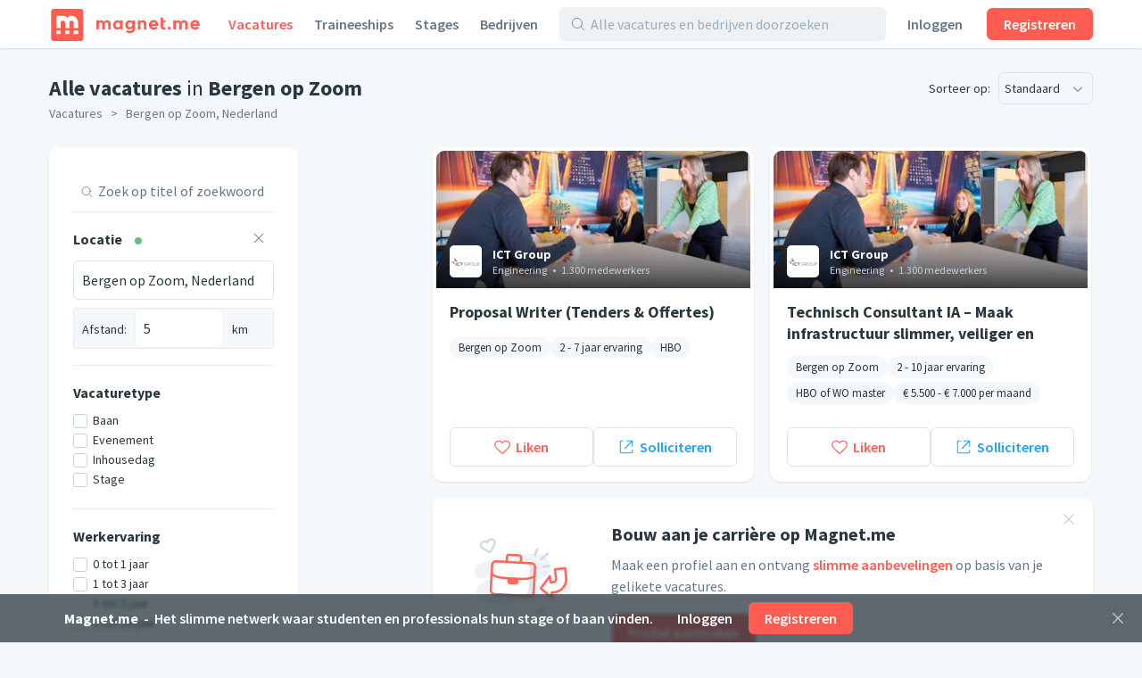

--- FILE ---
content_type: text/html;charset=utf-8
request_url: https://magnet.me/nl-NL/vacatures/bergen-op-zoom
body_size: 96171
content:
<!DOCTYPE html>
<html lang="nl-NL">
<head>
	<meta charset="UTF-8">

	<script>
		window.dataLayer = window.dataLayer || [];

		function gtag() {
			dataLayer.push(arguments);
		}

		gtag('consent', 'default', {
			'ad_storage' : 'denied',
			'ad_user_data' : 'denied',
			'ad_personalization' : 'denied',
			'analytics_storage' : 'denied',
			'functionality_storage': 'denied',
			'personalization_storage': 'denied',
			'security_storage': 'denied',
		});
	</script>

	<!-- Load cookie notification early on -->
	
		<script type="text/javascript" src="https://magnet.me/cookie-bar.js?v4" async></script>
	

	<meta name="viewport" content="width=device-width, initial-scale=1.0">
	<meta name="theme-color" content="#FFFFFF">

	<!-- Google Tag Manager. Nonce is auto-injected -->
	<script>(function(w,d,s,l,i){w[l]=w[l]||[];w[l].push({'gtm.start':
						new Date().getTime(),event:'gtm.js'});var f=d.getElementsByTagName(s)[0],
					j=d.createElement(s),dl=l!='dataLayer'?'&l='+l:'';j.async=true;j.src=
					'https://www.googletagmanager.com/gtm.js?id='+i+dl;var n=d.querySelector('[nonce]');
		n&&j.setAttribute('nonce',n.nonce||n.getAttribute('nonce'));f.parentNode.insertBefore(j,f);
	})(window,document,'script','dataLayer','GTM-PCDCDQT');</script>
	<!-- End Google Tag Manager -->

	<title data-rh="true">Alle vacatures in Bergen op Zoom | Magnet.me (nl)</title><link data-rh="true" rel="icon" type="image/svg+xml" href="https://cdn2.magnet.me/images/logo-2015-icon.svg" data-reactroot=""/><link data-rh="true" rel="alternate icon" href="https://cdn2.magnet.me/favicon/32.png" sizes="32x32" data-reactroot=""/><link data-rh="true" rel="alternate icon" href="https://cdn2.magnet.me/favicon/57.png" sizes="57x57" data-reactroot=""/><link data-rh="true" rel="alternate icon" href="https://cdn2.magnet.me/favicon/76.png" sizes="76x76" data-reactroot=""/><link data-rh="true" rel="alternate icon" href="https://cdn2.magnet.me/favicon/96.png" sizes="96x96" data-reactroot=""/><link data-rh="true" rel="alternate icon" href="https://cdn2.magnet.me/favicon/128.png" sizes="128x128" data-reactroot=""/><link data-rh="true" rel="alternate icon" href="https://cdn2.magnet.me/favicon/192.png" sizes="192x192" data-reactroot=""/><link data-rh="true" rel="alternate icon" href="https://cdn2.magnet.me/favicon/228.png" sizes="228x228" data-reactroot=""/><link data-rh="true" rel="apple-touch-icon" href="https://cdn2.magnet.me/favicon/120.png" sizes="120x120" data-reactroot=""/><link data-rh="true" rel="apple-touch-icon" href="https://cdn2.magnet.me/favicon/152.png" sizes="152x152" data-reactroot=""/><link data-rh="true" rel="apple-touch-icon" href="https://cdn2.magnet.me/favicon/180.png" sizes="180x180" data-reactroot=""/><link data-rh="true" rel="shortcut icon" href="https://cdn2.magnet.me/favicon/196.png" sizes="196x196" data-reactroot=""/><link data-rh="true" rel="next" href="/nl-NL/vacatures/bergen-op-zoom?page=2" data-reactroot=""/><meta data-rh="true" name="description" content="HBO &amp; WO alle vacatures in Bergen op Zoom bij meer dan 6.100 werkgevers zoals ICT Group, Moore DRV, MediaMarkt Benelux." data-reactroot=""/><meta data-rh="true" property="og:title" content="Alle vacatures in Bergen op Zoom" data-reactroot=""/><meta data-rh="true" property="og:image" content="https://cdn2.magnet.me/images/facebook-join-invite.png" data-reactroot=""/><meta data-rh="true" property="og:description" content="HBO &amp; WO alle vacatures in Bergen op Zoom bij meer dan 6.100 werkgevers zoals ICT Group, Moore DRV, MediaMarkt Benelux." data-reactroot=""/><meta data-rh="true" property="twitter:title" content="Alle vacatures in Bergen op Zoom" data-reactroot=""/><meta data-rh="true" property="twitter:image:src" content="https://cdn2.magnet.me/images/facebook-join-invite.png" data-reactroot=""/><meta data-rh="true" property="twitter:description" content="HBO &amp; WO alle vacatures in Bergen op Zoom bij meer dan 6.100 werkgevers zoals ICT Group, Moore DRV, MediaMarkt Benelux." data-reactroot=""/><meta data-rh="true" property="og:type" content="website" data-reactroot=""/><meta data-rh="true" property="og:locale" content="nl_NL" data-reactroot=""/><meta data-rh="true" property="og:locale:alternate" content="nl_NL" data-reactroot=""/><meta data-rh="true" property="og:locale:alternate" content="en" data-reactroot=""/><meta data-rh="true" property="og:locale:alternate" content="nl" data-reactroot=""/><meta data-rh="true" property="og:locale:alternate" content="en" data-reactroot=""/><meta data-rh="true" property="og:site_name" content="Magnet.me" data-reactroot=""/><meta data-rh="true" property="fb:app_id" content="254499524648660" data-reactroot=""/><meta data-rh="true" name="twitter:account_id" property="twitter:account_id" content="4503599629339222" data-reactroot=""/><meta data-rh="true" property="twitter:card" content="summary_large_image" data-reactroot=""/><meta data-rh="true" property="twitter:site" content="@magnetmehq" data-reactroot=""/><meta data-rh="true" property="twitter:creator" content="@magnetmehq" data-reactroot=""/><meta data-rh="true" property="og:url" content="https://magnet.me/nl-NL/vacatures/bergen-op-zoom" data-reactroot=""/><script data-rh="true" type="application/ld+json" id="siteInfo">{"@context":"http://schema.org","@type":"WebSite","name":"Magnet.me","url":"https://magnet.me","@id":"https://magnet.me/nl#website","inLanguage":"nl","potentialAction":{"@type":"SearchAction","target":"https://magnet.me/nl-NL/vacatures?query={search_term}&ref=sitelinks","query-input":"required name=search_term"},"publisher":{"@type":"Organization","@id":"https://magnet.me/#Organization","name":"Magnet.me","url":"https://magnet.me","sameAs":["https://www.facebook.com/magnetmehq","https://www.linkedin.com/company/magnet-me","https://www.instagram.com/magnetmehq/","https://www.tiktok.com/@magnet.me"],"contactPoint":[{"@type":"ContactPoint","telephone":"+31 10 763 05 06","email":"support@magnet.me","contactType":"Klantenservice werkgevers","availableLanguage":"nl"},{"@type":"ContactPoint","email":"hi@magnet.me","contactType":"Klantenservice werkzoekenden","availableLanguage":"nl"},{"@type":"ContactPoint","telephone":"+44 20 8068 6578","email":"support@magnet.me","contactType":"Employer customer service","availableLanguage":"en"},{"@type":"ContactPoint","email":"hi@magnet.me","contactType":"Job seeker customer service","availableLanguage":"en"}]}}</script>
	<link rel="canonical" href="https://magnet.me/nl-NL/vacatures/bergen-op-zoom" />
	<meta name="robots" content="index,follow" />
	<script>
		window.mm = window.mm || {};
		window.mm.env = "production";
		window.mm.locale = "nl-NL";
		window.mm.country = "US";
		window.mm.browserVariant = "modern";
		window.mm.appUrl = "https://magnet.me";
		window.mm.userAgent = {"device":"ROBOT","os":{"family":"Mac OS","version":">=10.15"},"userAgent":{"family":"ClaudeBot","version":"1"},"isCrawler":true,"isAutomated":true,"isSmoketest":false};
		window.mm.enableScripting = true;
		window.mm.token = null;
		window.mm.appVersion = 32883;
		window.mm.resources = ["/assets/app.modern.67d0cf11c07e53832bef.min.js","/assets/integrations.modern.f7862a3cea45547b1c1f.min.js","/assets/notFound.modern.488a26a1d8d74ab8c9ba.min.js","/assets/opportunity.modern.77d905bfbc1bbdda8256.min.js","/assets/opportunitiesOverview.modern.3a8f18461e6391b70401.min.js","/assets/company.modern.9fe4a683007c6184a90e.min.js","/assets/companyOpportunities.modern.c30beac959b4a40fcf51.min.js","/assets/companiesOverview.modern.0296b93c75dc720c727e.min.js","/assets/yourCompanies.modern.4136448b78e0500fb5c3.min.js","/assets/discovery.modern.70aae7dfbb61faf85598.min.js","/assets/messaging.modern.a0180901eeb8faf95408.min.js","/assets/recruiterHome.modern.2ef31669c89cec004989.min.js","/assets/yourJobs.modern.2b889d1d93c8f751aec0.min.js","/assets/overflowMenu.modern.4ad4412b7b81f548f8c1.min.js","/assets/resume.modern.95c2b217aa01cf9da217.min.js","/assets/profileViews.modern.a818a264196af5d6be8a.min.js","/assets/promotedCompanyPools.modern.0026db27b011f0ee8ef6.min.js","/assets/settings.modern.9a6f7c59fc228ab6041f.min.js","/assets/companyOnboarding.modern.6c8b6354178c71ad52d0.min.js","/assets/recruiterInvite.modern.253af2162a7ece405336.min.js","/assets/productManagement.modern.bc20bbc78e53c44dc63f.min.js","/assets/profiles.modern.369c5e37f8d005dd75b4.min.js","/assets/browseNext.modern.037d21a6611b714ff9b8.min.js","/assets/jobEdit.modern.1500bef9c2c986105e43.min.js","/assets/products.modern.e90267f13ff3cf5c8a72.min.js","/assets/campaign.modern.0f5fa163a2d3e4718dac.min.js","/assets/promotedCompanyPoolEdit.modern.20ccd293657c13d5188a.min.js","/assets/hubpage.modern.d674cca2b8742f4af1f6.min.js","/assets/orderEdit.modern.adf670bc1c2b80f10d18.min.js","/assets/connectOnMagnetme.modern.e84ff5f00afa65877f04.min.js","/assets/invoiceManagement.modern.26449d97bb7b1687e1a0.min.js","/assets/searches.modern.7dea6f6763b04b715faa.min.js","/assets/emailTemplates.modern.631875e2d33846818d5f.min.js","/assets/emailTemplateEditor.modern.b3382cf7b93bbf46f3ee.min.js","/assets/messageTemplates.modern.b58e0818fb0a21bca063.min.js","/assets/onboarding.modern.92b1352217589e0f1054.min.js","/assets/signUpBar.modern.de3f55c10add224e80b1.min.js","/assets/bottomNavDiscovery.modern.4f032960917152c96677.min.js","/assets/connectBar.modern.89b3500a02080a3f8c9a.min.js","/assets/recruiterCompanyBar.modern.e0a40b0dae0569f4fe90.min.js","/assets/likeAndApplyBar.modern.9e9d8de1d9cf57a60fff.min.js","/assets/conversationBar.modern.deb84fdc4aeaf9468265.min.js","/assets/profilesFilterBar.modern.6002fe45bf445195a367.min.js","/assets/recruiterOpportunityBar.modern.a2d4f6b3283ef272e7f9.min.js","/assets/companyOnboarding-progressBar.modern.e499d4e9e967f1d7b7d2.min.js","/assets/containers-searchResults.modern.32e87190538ca9c6f721.min.js","/assets/jobSeekerNav.modern.9e7d5a8c1a8b485f9d80.min.js","/assets/recruiterNav.modern.898d0f17fc5c5367df27.min.js","/assets/publicNav.modern.704952e6f28b63f7f0f6.min.js","/assets/deactivatedUserModal.modern.e47f7360d1b8a2b3dcd5.min.js","/assets/gdprModal.modern.c5f8b931bcccd641c9da.min.js","/assets/recruiterOnboardingModal.modern.150e396522e8e011cbbb.min.js","/assets/invalidSessionModal.modern.a5c4eeb8dd8316614f1e.min.js","/assets/interstitialJobFunctionPreferences.modern.546e60ddd6a5dff65fb4.min.js","/assets/interstitialWelcomeBack.modern.e13be6d159b2e41d5fcd.min.js","/assets/interstitialProfileCompletion.modern.8668298cc161e9f41c47.min.js","/assets/connectionRequestsReminder.modern.607c1ffe670af0c93946.min.js","/assets/aiCareerCoach.modern.0b73c73b5ac4f3160300.min.js","/assets/MatchPreferencesModal.modern.a6b7bcaa33840b22e8d9.min.js","/assets/string-prototype-polyfill.modern.6bdaa9c13d1c14b92d35.min.js","/assets/resize-observer-polyfill.modern.3cde2dcd89c1c2e39251.min.js","/assets/smoothscroll-polyfill.modern.b3eff56ace60363793a7.min.js","/assets/intl-polyfill.modern.309d1a69a7913c826479.min.js","/assets/noOpportunity.modern.6e6cf85a432e3edc8f9d.min.js","/assets/similarOpportunities.modern.afa019c45e1c7a62cc7a.min.js","/assets/modal-jobPromotion-promoteWithJobSlotModal.modern.3365b69674cd98021707.min.js","/assets/archivedWarning.modern.e62e631c7c8c32631234.min.js","/assets/signupCtaCard-signupCtaCard.modern.f0d68e4049c6552deebd.min.js","/assets/jobseekerWithConversation.modern.a9e4ffe631d7e36bd714.min.js","/assets/recruiter.modern.dc10e6eded177a699a3c.min.js","/assets/reportBrokenExternalLink.modern.e52d9b48f2e66887b301.min.js","/assets/nearbyOpportunityLocations.modern.ff68210a509597403ca1.min.js","/assets/seoSnippetOpportunities.modern.7c3c28031310eb986a2e.min.js","/assets/ctaButtons-promoteButton.modern.ef1c90514f582bbbf94e.min.js","/assets/companyConnectModal-companyConnectModal.modern.b6e75dbf08d63587d852.min.js","/assets/companyConnectModal-publicConnectModal.modern.2a5bf91c4430d663c6a2.min.js","/assets/companyRecruiterSide.modern.ff0a1384d5e2b5052c1e.min.js","/assets/seoSnippetCompanies.modern.0f3f3d780b7931147b9e.min.js","/assets/notificationCenter.modern.10cc118060f887bb1d03.min.js","/assets/quill.modern.86602ba5654eac7e41f4.min.js","/assets/jobFunctionSnippets-accounting-json.modern.c78952f2d33a5c667d51.min.js","/assets/jobFunctionSnippets-administrative-json.modern.d33bad0fc1ac47a0d234.min.js","/assets/jobFunctionSnippets-analyst-json.modern.4f24e343a7414fb4deee.min.js","/assets/jobFunctionSnippets-businessDevelopment-json.modern.e57183bfac33c6b15102.min.js","/assets/jobFunctionSnippets-consulting-json.modern.d9ef152a123eca9d7cee.min.js","/assets/jobFunctionSnippets-customerService-json.modern.1611c6543a10168d7310.min.js","/assets/jobFunctionSnippets-design-json.modern.915cc9b70153cc82446a.min.js","/assets/jobFunctionSnippets-education-json.modern.2c477faef8ca59d6480d.min.js","/assets/jobFunctionSnippets-engineering-json.modern.69e3ab61e5e9c18096de.min.js","/assets/jobFunctionSnippets-finance-json.modern.b5c684dfe91328645719.min.js","/assets/jobFunctionSnippets-fiscal-json.modern.ba32654258a3b8e77c85.min.js","/assets/jobFunctionSnippets-generalBusiness-json.modern.12c64a099330d814483a.min.js","/assets/jobFunctionSnippets-healthCare-json.modern.12b0878f963726a542ad.min.js","/assets/jobFunctionSnippets-humanResources-json.modern.be7f3324ecbb25c90a1b.min.js","/assets/jobFunctionSnippets-it-json.modern.05453770c28d3ac0f617.min.js","/assets/jobFunctionSnippets-legal-json.modern.11e90ebd41b04429030f.min.js","/assets/jobFunctionSnippets-management-json.modern.8c199439f94d02390e7e.min.js","/assets/jobFunctionSnippets-marketing-json.modern.257974bcaeade1f69657.min.js","/assets/jobFunctionSnippets-productManagement-json.modern.b6bd2587a8034506c958.min.js","/assets/jobFunctionSnippets-projectManagement-json.modern.40f76e097d6a9b57d167.min.js","/assets/jobFunctionSnippets-publicRelations-json.modern.264276d17ed0c2428263.min.js","/assets/jobFunctionSnippets-purchasing-json.modern.29d2aa7f4706c6342894.min.js","/assets/jobFunctionSnippets-research-json.modern.26e196997533d1f46a73.min.js","/assets/jobFunctionSnippets-sales-json.modern.5e8defe02a16d1a47778.min.js","/assets/jobFunctionSnippets-supplyChain-json.modern.21272abfa7ef1a0b9ada.min.js","/assets/jobFunctionSnippets-writingAndEditing-json.modern.b902280262a8d4952ec6.min.js","/assets/jobTagSnippets-businessCourse-json.modern.99760ac6e6451c0b290c.min.js","/assets/jobTagSnippets-event-json.modern.a83ce01c9bb20a404921.min.js","/assets/jobTagSnippets-graduateInternship-json.modern.8709f459c85dd2440b53.min.js","/assets/jobTagSnippets-graduateScheme-json.modern.b5669a34001bca6c37cf.min.js","/assets/jobTagSnippets-inhouseDay-json.modern.e9efda49d12a9c59ee47.min.js","/assets/jobTagSnippets-internship-json.modern.bb938c1f75bc014aef81.min.js","/assets/jobTagSnippets-placement-json.modern.055d9111e85db70c29e2.min.js","/assets/jobTagSnippets-traineeship-json.modern.361714260639176e39d7.min.js","/assets/jobTagsJobFunctionSnippets-accountingInternship-json.modern.8312fbdc955ea54a2c90.min.js","/assets/jobTagsJobFunctionSnippets-itInternship-json.modern.67894e19f7f14208ca85.min.js","/assets/jobTagsJobFunctionSnippets-publicRelationsInternship-json.modern.98b57bc9553b6c2f5dd2.min.js","/assets/jobTagsJobFunctionSnippets-consultingInternship-json.modern.267d785c0d6bfa1a6939.min.js","/assets/jobTagsJobFunctionSnippets-designInternship-json.modern.27ae7629d21f9bcac643.min.js","/assets/jobTagsJobFunctionSnippets-itTraineeship-json.modern.838db3f61ed596fc9de6.min.js","/assets/jobTagsJobFunctionSnippets-salesTraineeship-json.modern.f9ac82d9a3bdb85a8734.min.js","/assets/jobTagsJobFunctionSnippets-managementTraineeship-json.modern.67e784ddfcc0eac89720.min.js","/assets/jobTagsJobFunctionSnippets-managementInternship-json.modern.39cf348d96841684a15b.min.js","/assets/jobTagsJobFunctionSnippets-consultingTraineeship-json.modern.df15434742053efbcbe1.min.js","/assets/jobTagsJobFunctionSnippets-financeTraineeship-json.modern.3ba717830f7225e7968f.min.js","/assets/jobTagsJobFunctionSnippets-financeInternship-json.modern.ef5829a1b95dc2b81841.min.js","/assets/jobTagsJobFunctionSnippets-supplyChainTraineeship-json.modern.f4141e67c279e874a130.min.js","/assets/jobTagsJobFunctionSnippets-supplyChainInternship-json.modern.d53a5dff2dfd9fbf5797.min.js","/assets/jobTagsJobFunctionSnippets-humanResourcesTraineeship-json.modern.8ff74abc3c79103c06a5.min.js","/assets/jobTagsJobFunctionSnippets-legalInternship-json.modern.6965f2ba718c4793ea20.min.js","/assets/jobTagsJobFunctionSnippets-legalTraineeship-json.modern.b6e98f1fddee6797a5f2.min.js","/assets/jobTagsJobFunctionSnippets-marketingInternship-json.modern.bd58d5f7909c2d097cfd.min.js","/assets/jobTagsJobFunctionSnippets-marketingTraineeship-json.modern.69c9e8e33fb23643d471.min.js","/assets/jobTagsJobFunctionSnippets-publicRelationsTraineeship-json.modern.3b7ad58c47a16cd3bc93.min.js","/assets/jobTagsJobFunctionSnippets-humanResourcesInternship-json.modern.fa07eb02a8aebb03f6e4.min.js","/assets/jobTagsJobFunctionSnippets-healthCareInternship-json.modern.8d374b73893a70267fd7.min.js","/assets/jobTagLocationSnippets-internshipDenHaag-json.modern.9d2c1d32e95add3fb9a0.min.js","/assets/jobTagLocationSnippets-traineeshipDenHaag-json.modern.41539af7f888dda38f83.min.js","/assets/jobTagLocationSnippets-graduateInternshipDenHaag-json.modern.e2c27c989e9b0d56060b.min.js","/assets/jobTagLocationSnippets-traineeshipRotterdam-json.modern.f0b6e08c7ba95fdc4809.min.js","/assets/jobTagLocationSnippets-internshipRotterdam-json.modern.72239697e6c4a82d1c03.min.js","/assets/jobTagLocationSnippets-graduateInternshipRotterdam-json.modern.6b3b5cdaa2c400f1a114.min.js","/assets/jobTagLocationSnippets-traineeshipAmsterdam-json.modern.299bd7d2920f300372b0.min.js","/assets/jobTagLocationSnippets-internshipAmsterdam-json.modern.aad146bf9dabba765404.min.js","/assets/jobTagLocationSnippets-graduateInternshipAmsterdam-json.modern.a389856b838345bab02e.min.js","/assets/jobTagLocationSnippets-traineeshipUtrecht-json.modern.a8b852398ebc74e1a8ae.min.js","/assets/jobTagLocationSnippets-internshipUtrecht-json.modern.ccbb05f76cbb8748551e.min.js","/assets/jobTagLocationSnippets-graduateInternshipUtrecht-json.modern.ece16224e4076c017833.min.js","/assets/jobTagLocationSnippets-traineeshipGroningen-json.modern.3cedd387d4a5d868cc83.min.js","/assets/jobTagLocationSnippets-traineeshipLeiden-json.modern.7c7b9235a589d3b62574.min.js","/assets/jobTagLocationSnippets-traineeshipNijmegen-json.modern.8754feda5595c4f35d38.min.js","/assets/jobTagLocationSnippets-traineeshipEindhoven-json.modern.17090193ea96ea22f4da.min.js","/assets/jobTagLocationSnippets-traineeshipLimburg-json.modern.2ca5ebef133b0d46ef89.min.js","/assets/jobTagLocationSnippets-traineeshipOverijssel-json.modern.1114c3d5c54716e3c754.min.js","/assets/jobTagLocationSnippets-internshipAlmere-json.modern.be841297867c3941bb35.min.js","/assets/jobTagLocationSnippets-internshipBreda-json.modern.7f41f1960282c1b32d15.min.js","/assets/jobTagLocationSnippets-internshipDelft-json.modern.fa4308f1d675a90195be.min.js","/assets/jobTagLocationSnippets-internshipTilburg-json.modern.2992b4988e9a120d696e.min.js","/assets/jobTagLocationSnippets-internshipNijmegen-json.modern.e334190664d8edabcd0e.min.js","/assets/jobTagLocationSnippets-internshipZwolle-json.modern.03df17c85aefdaeef082.min.js","/assets/jobTagLocationSnippets-internshipGroningen-json.modern.8d6614b770e0dbd1893d.min.js","/assets/jobTagLocationSnippets-internshipSchiphol-json.modern.5f2cc55faf478b9481a8.min.js","/assets/jobIndustriesJobTagsSnippets-mediaInternship-json.modern.1d892f91ee00b6757545.min.js","/assets/jobIndustriesJobTagsSnippets-governmentInternship-json.modern.085639aad9b5ed3cc9bb.min.js","/assets/jobIndustriesJobTagsSnippets-governmentTraineeship-json.modern.fffde665c1f92bd9ab51.min.js","/assets/jobIndustriesJobTagsSnippets-chemicalInternship-json.modern.a760612298b4d91de5a3.min.js","/assets/educationJobTagsSnippet-nlBachelorHboInternship-json.modern.29706638359d3d519252.min.js","/assets/educationJobTagsSnippet-nlBachelorWoInternship-json.modern.66c935ecc00e71596b94.min.js","/assets/educationJobTagsSnippet-nlBachelorHboTraineeship-json.modern.a4e8e74b08433c1cbe65.min.js","/assets/educationJobTagsSnippet-nlBachelorWoTraineeship-json.modern.b98ff17c2acb60c0654c.min.js","/assets/jobFunctionEducationJobTagsSnippets-itNlBachelorHboInternship-json.modern.98bf42b1be1ddb8a5e05.min.js","/assets/jobFunctionEducationJobTagsSnippets-legalNlBachelorHboInternship-json.modern.1c3169af16de647ca31d.min.js","/assets/jobFunctionEducationJobTagsSnippets-marketingNlBachelorHboInternship-json.modern.6aa6379252d77c33bb71.min.js","/assets/jobFunctionJobTagLocationSnippets-internshipMarketingRotterdam-json.modern.e5d066bb8b492fa5f05b.min.js","/assets/jobFunctionJobTagLocationSnippets-internshipHumanResourcesRotterdam-json.modern.9e5fa2cb8d1ff61d4c6f.min.js","/assets/jobFunctionJobTagLocationSnippets-internshipItRotterdam-json.modern.ae696bf3df3e00b0bfee.min.js","/assets/jobFunctionJobTagLocationSnippets-traineeshipItAmsterdam-json.modern.104a01c870882c20289a.min.js","/assets/jobFunctionJobTagLocationSnippets-traineeshipMarketingAmsterdam-json.modern.ef0a785333cdf96f3582.min.js","/assets/jobFunctionJobTagLocationSnippets-traineeshipItRotterdam-json.modern.c6e383baf5c81ad53597.min.js","/assets/jobIndustriesJobTagsLocationSnippets-internshipLogisticsRotterdam-json.modern.41ffa68d0401401467ad.min.js","/assets/location-locationText-json.modern.beadf154c8a09404b599.min.js","/assets/discovery-startScreen-discoverySearch.modern.0841c8c71e94d552d829.min.js","/assets/notifications-notificationCenter.modern.84f26a0963863284b988.min.js","/assets/opportunity-json.modern.81649599e2d4f1d6e137.min.js","/assets/vendor.modern.468f6b8d856fd5275572.min.js"];
		window.mm.renderedAt = "2026-01-20T14:36:12.790Z";
		window.mm.minified = true;
	</script>

	<link rel="preconnect" href="https://uploads.magnetme-images.com" crossorigin="anonymous">

	<!-- Always load JS prior to CSS -->
	<link rel="preload" as="script" href="/assets/vendor.modern.468f6b8d856fd5275572.min.js" />
<link rel="preload" as="script" href="/assets/app.modern.67d0cf11c07e53832bef.min.js" />
<link rel="preload" as="script" href="/assets/publicNav.modern.704952e6f28b63f7f0f6.min.js" />
<link rel="preload" as="script" href="/assets/signUpBar.modern.de3f55c10add224e80b1.min.js" />
<link rel="preload" as="script" href="/assets/opportunitiesOverview.modern.3a8f18461e6391b70401.min.js" />
<link rel="preload" as="script" href="/assets/seoSnippetOpportunities.modern.7c3c28031310eb986a2e.min.js" />
<link rel="preload" as="script" href="/assets/nearbyOpportunityLocations.modern.ff68210a509597403ca1.min.js" />
	<link href="https://magnet.me/fonts/css?family=Source+Sans+Pro:400,400i,600,600i,700&display=swap&subset=latin" rel="stylesheet" type="text/css">

	<style id="serverRenderSheet">
		.c03497 {
  margin-left: -9px;
  margin-right: -9px;
}
.c03497::after {
  clear: both;
  content: "";
  display: table;
}
.c03497 {
  margin-left: -9px;
  margin-right: -9px;
}
.c03497::after {
  clear: both;
  content: "";
  display: table;
}
@media(min-width : 0px)/*1*/ {
  .c03498 {
    display: none;
  }
}
@media(min-width : 0px)/*1*/ {
  .c03499 {
    display: block;
  }
}
@media(min-width : 0px)/*2*/ {
  .c03500 {
    width: 8.333333333333334%;
  }
}
@media(min-width : 0px)/*2*/ {
  .c03501 {
    margin-left: 8.333333333333334%;
  }
}
@media(min-width : 0px)/*2*/ {
  .c03502 {
    width: 16.666666666666668%;
  }
}
@media(min-width : 0px)/*2*/ {
  .c03503 {
    margin-left: 16.666666666666668%;
  }
}
@media(min-width : 0px)/*2*/ {
  .c03504 {
    width: 25%;
  }
}
@media(min-width : 0px)/*2*/ {
  .c03505 {
    margin-left: 25%;
  }
}
@media(min-width : 0px)/*2*/ {
  .c03506 {
    width: 33.333333333333336%;
  }
}
@media(min-width : 0px)/*2*/ {
  .c03507 {
    margin-left: 33.333333333333336%;
  }
}
@media(min-width : 0px)/*2*/ {
  .c03508 {
    width: 41.66666666666667%;
  }
}
@media(min-width : 0px)/*2*/ {
  .c03509 {
    margin-left: 41.66666666666667%;
  }
}
@media(min-width : 0px)/*2*/ {
  .c03510 {
    width: 50%;
  }
}
@media(min-width : 0px)/*2*/ {
  .c03511 {
    margin-left: 50%;
  }
}
@media(min-width : 0px)/*2*/ {
  .c03512 {
    width: 58.333333333333336%;
  }
}
@media(min-width : 0px)/*2*/ {
  .c03513 {
    margin-left: 58.333333333333336%;
  }
}
@media(min-width : 0px)/*2*/ {
  .c03514 {
    width: 66.66666666666667%;
  }
}
@media(min-width : 0px)/*2*/ {
  .c03515 {
    margin-left: 66.66666666666667%;
  }
}
@media(min-width : 0px)/*2*/ {
  .c03516 {
    width: 75%;
  }
}
@media(min-width : 0px)/*2*/ {
  .c03517 {
    margin-left: 75%;
  }
}
@media(min-width : 0px)/*2*/ {
  .c03518 {
    width: 83.33333333333334%;
  }
}
@media(min-width : 0px)/*2*/ {
  .c03519 {
    margin-left: 83.33333333333334%;
  }
}
@media(min-width : 0px)/*2*/ {
  .c03520 {
    width: 91.66666666666667%;
  }
}
@media(min-width : 0px)/*2*/ {
  .c03521 {
    margin-left: 91.66666666666667%;
  }
}
@media(min-width : 0px)/*2*/ {
  .c03522 {
    width: 100%;
  }
}
@media(min-width : 0px)/*2*/ {
  .c03523 {
    margin-left: 100%;
  }
}
@media(min-width : 544px)/*3*/ {
  .c03524 {
    display: none;
  }
}
@media(min-width : 544px)/*3*/ {
  .c03525 {
    display: block;
  }
}
@media(min-width : 544px)/*4*/ {
  .c03526 {
    width: 8.333333333333334%;
  }
}
@media(min-width : 544px)/*4*/ {
  .c03527 {
    margin-left: 8.333333333333334%;
  }
}
@media(min-width : 544px)/*4*/ {
  .c03528 {
    width: 16.666666666666668%;
  }
}
@media(min-width : 544px)/*4*/ {
  .c03529 {
    margin-left: 16.666666666666668%;
  }
}
@media(min-width : 544px)/*4*/ {
  .c03530 {
    width: 25%;
  }
}
@media(min-width : 544px)/*4*/ {
  .c03531 {
    margin-left: 25%;
  }
}
@media(min-width : 544px)/*4*/ {
  .c03532 {
    width: 33.333333333333336%;
  }
}
@media(min-width : 544px)/*4*/ {
  .c03533 {
    margin-left: 33.333333333333336%;
  }
}
@media(min-width : 544px)/*4*/ {
  .c03534 {
    width: 41.66666666666667%;
  }
}
@media(min-width : 544px)/*4*/ {
  .c03535 {
    margin-left: 41.66666666666667%;
  }
}
@media(min-width : 544px)/*4*/ {
  .c03536 {
    width: 50%;
  }
}
@media(min-width : 544px)/*4*/ {
  .c03537 {
    margin-left: 50%;
  }
}
@media(min-width : 544px)/*4*/ {
  .c03538 {
    width: 58.333333333333336%;
  }
}
@media(min-width : 544px)/*4*/ {
  .c03539 {
    margin-left: 58.333333333333336%;
  }
}
@media(min-width : 544px)/*4*/ {
  .c03540 {
    width: 66.66666666666667%;
  }
}
@media(min-width : 544px)/*4*/ {
  .c03541 {
    margin-left: 66.66666666666667%;
  }
}
@media(min-width : 544px)/*4*/ {
  .c03542 {
    width: 75%;
  }
}
@media(min-width : 544px)/*4*/ {
  .c03543 {
    margin-left: 75%;
  }
}
@media(min-width : 544px)/*4*/ {
  .c03544 {
    width: 83.33333333333334%;
  }
}
@media(min-width : 544px)/*4*/ {
  .c03545 {
    margin-left: 83.33333333333334%;
  }
}
@media(min-width : 544px)/*4*/ {
  .c03546 {
    width: 91.66666666666667%;
  }
}
@media(min-width : 544px)/*4*/ {
  .c03547 {
    margin-left: 91.66666666666667%;
  }
}
@media(min-width : 544px)/*4*/ {
  .c03548 {
    width: 100%;
  }
}
@media(min-width : 544px)/*4*/ {
  .c03549 {
    margin-left: 100%;
  }
}
@media(min-width : 768px)/*5*/ {
  .c03550 {
    display: none;
  }
}
@media(min-width : 768px)/*5*/ {
  .c03551 {
    display: block;
  }
}
@media(min-width : 768px)/*6*/ {
  .c03552 {
    width: 8.333333333333334%;
  }
}
@media(min-width : 768px)/*6*/ {
  .c03553 {
    margin-left: 8.333333333333334%;
  }
}
@media(min-width : 768px)/*6*/ {
  .c03554 {
    width: 16.666666666666668%;
  }
}
@media(min-width : 768px)/*6*/ {
  .c03555 {
    margin-left: 16.666666666666668%;
  }
}
@media(min-width : 768px)/*6*/ {
  .c03556 {
    width: 25%;
  }
}
@media(min-width : 768px)/*6*/ {
  .c03557 {
    margin-left: 25%;
  }
}
@media(min-width : 768px)/*6*/ {
  .c03558 {
    width: 33.333333333333336%;
  }
}
@media(min-width : 768px)/*6*/ {
  .c03559 {
    margin-left: 33.333333333333336%;
  }
}
@media(min-width : 768px)/*6*/ {
  .c03560 {
    width: 41.66666666666667%;
  }
}
@media(min-width : 768px)/*6*/ {
  .c03561 {
    margin-left: 41.66666666666667%;
  }
}
@media(min-width : 768px)/*6*/ {
  .c03562 {
    width: 50%;
  }
}
@media(min-width : 768px)/*6*/ {
  .c03563 {
    margin-left: 50%;
  }
}
@media(min-width : 768px)/*6*/ {
  .c03564 {
    width: 58.333333333333336%;
  }
}
@media(min-width : 768px)/*6*/ {
  .c03565 {
    margin-left: 58.333333333333336%;
  }
}
@media(min-width : 768px)/*6*/ {
  .c03566 {
    width: 66.66666666666667%;
  }
}
@media(min-width : 768px)/*6*/ {
  .c03567 {
    margin-left: 66.66666666666667%;
  }
}
@media(min-width : 768px)/*6*/ {
  .c03568 {
    width: 75%;
  }
}
@media(min-width : 768px)/*6*/ {
  .c03569 {
    margin-left: 75%;
  }
}
@media(min-width : 768px)/*6*/ {
  .c03570 {
    width: 83.33333333333334%;
  }
}
@media(min-width : 768px)/*6*/ {
  .c03571 {
    margin-left: 83.33333333333334%;
  }
}
@media(min-width : 768px)/*6*/ {
  .c03572 {
    width: 91.66666666666667%;
  }
}
@media(min-width : 768px)/*6*/ {
  .c03573 {
    margin-left: 91.66666666666667%;
  }
}
@media(min-width : 768px)/*6*/ {
  .c03574 {
    width: 100%;
  }
}
@media(min-width : 768px)/*6*/ {
  .c03575 {
    margin-left: 100%;
  }
}
@media(min-width : 992px)/*7*/ {
  .c03576 {
    display: none;
  }
}
@media(min-width : 992px)/*7*/ {
  .c03577 {
    display: block;
  }
}
@media(min-width : 992px)/*8*/ {
  .c03578 {
    width: 8.333333333333334%;
  }
}
@media(min-width : 992px)/*8*/ {
  .c03579 {
    margin-left: 8.333333333333334%;
  }
}
@media(min-width : 992px)/*8*/ {
  .c03580 {
    width: 16.666666666666668%;
  }
}
@media(min-width : 992px)/*8*/ {
  .c03581 {
    margin-left: 16.666666666666668%;
  }
}
@media(min-width : 992px)/*8*/ {
  .c03582 {
    width: 25%;
  }
}
@media(min-width : 992px)/*8*/ {
  .c03583 {
    margin-left: 25%;
  }
}
@media(min-width : 992px)/*8*/ {
  .c03584 {
    width: 33.333333333333336%;
  }
}
@media(min-width : 992px)/*8*/ {
  .c03585 {
    margin-left: 33.333333333333336%;
  }
}
@media(min-width : 992px)/*8*/ {
  .c03586 {
    width: 41.66666666666667%;
  }
}
@media(min-width : 992px)/*8*/ {
  .c03587 {
    margin-left: 41.66666666666667%;
  }
}
@media(min-width : 992px)/*8*/ {
  .c03588 {
    width: 50%;
  }
}
@media(min-width : 992px)/*8*/ {
  .c03589 {
    margin-left: 50%;
  }
}
@media(min-width : 992px)/*8*/ {
  .c03590 {
    width: 58.333333333333336%;
  }
}
@media(min-width : 992px)/*8*/ {
  .c03591 {
    margin-left: 58.333333333333336%;
  }
}
@media(min-width : 992px)/*8*/ {
  .c03592 {
    width: 66.66666666666667%;
  }
}
@media(min-width : 992px)/*8*/ {
  .c03593 {
    margin-left: 66.66666666666667%;
  }
}
@media(min-width : 992px)/*8*/ {
  .c03594 {
    width: 75%;
  }
}
@media(min-width : 992px)/*8*/ {
  .c03595 {
    margin-left: 75%;
  }
}
@media(min-width : 992px)/*8*/ {
  .c03596 {
    width: 83.33333333333334%;
  }
}
@media(min-width : 992px)/*8*/ {
  .c03597 {
    margin-left: 83.33333333333334%;
  }
}
@media(min-width : 992px)/*8*/ {
  .c03598 {
    width: 91.66666666666667%;
  }
}
@media(min-width : 992px)/*8*/ {
  .c03599 {
    margin-left: 91.66666666666667%;
  }
}
@media(min-width : 992px)/*8*/ {
  .c03600 {
    width: 100%;
  }
}
@media(min-width : 992px)/*8*/ {
  .c03601 {
    margin-left: 100%;
  }
}
  .c03602 {
    float: left;
    min-height: 1px;
    padding-left: 9px;
    padding-right: 9px;
  }
@media(min-width : 0px)/*1*/ {
  .c03498 {
    display: none;
  }
}
@media(min-width : 0px)/*1*/ {
  .c03499 {
    display: block;
  }
}
@media(min-width : 0px)/*2*/ {
  .c03500 {
    width: 8.333333333333334%;
  }
}
@media(min-width : 0px)/*2*/ {
  .c03501 {
    margin-left: 8.333333333333334%;
  }
}
@media(min-width : 0px)/*2*/ {
  .c03502 {
    width: 16.666666666666668%;
  }
}
@media(min-width : 0px)/*2*/ {
  .c03503 {
    margin-left: 16.666666666666668%;
  }
}
@media(min-width : 0px)/*2*/ {
  .c03504 {
    width: 25%;
  }
}
@media(min-width : 0px)/*2*/ {
  .c03505 {
    margin-left: 25%;
  }
}
@media(min-width : 0px)/*2*/ {
  .c03506 {
    width: 33.333333333333336%;
  }
}
@media(min-width : 0px)/*2*/ {
  .c03507 {
    margin-left: 33.333333333333336%;
  }
}
@media(min-width : 0px)/*2*/ {
  .c03508 {
    width: 41.66666666666667%;
  }
}
@media(min-width : 0px)/*2*/ {
  .c03509 {
    margin-left: 41.66666666666667%;
  }
}
@media(min-width : 0px)/*2*/ {
  .c03510 {
    width: 50%;
  }
}
@media(min-width : 0px)/*2*/ {
  .c03511 {
    margin-left: 50%;
  }
}
@media(min-width : 0px)/*2*/ {
  .c03512 {
    width: 58.333333333333336%;
  }
}
@media(min-width : 0px)/*2*/ {
  .c03513 {
    margin-left: 58.333333333333336%;
  }
}
@media(min-width : 0px)/*2*/ {
  .c03514 {
    width: 66.66666666666667%;
  }
}
@media(min-width : 0px)/*2*/ {
  .c03515 {
    margin-left: 66.66666666666667%;
  }
}
@media(min-width : 0px)/*2*/ {
  .c03516 {
    width: 75%;
  }
}
@media(min-width : 0px)/*2*/ {
  .c03517 {
    margin-left: 75%;
  }
}
@media(min-width : 0px)/*2*/ {
  .c03518 {
    width: 83.33333333333334%;
  }
}
@media(min-width : 0px)/*2*/ {
  .c03519 {
    margin-left: 83.33333333333334%;
  }
}
@media(min-width : 0px)/*2*/ {
  .c03520 {
    width: 91.66666666666667%;
  }
}
@media(min-width : 0px)/*2*/ {
  .c03521 {
    margin-left: 91.66666666666667%;
  }
}
@media(min-width : 0px)/*2*/ {
  .c03522 {
    width: 100%;
  }
}
@media(min-width : 0px)/*2*/ {
  .c03523 {
    margin-left: 100%;
  }
}
@media(min-width : 544px)/*3*/ {
  .c03524 {
    display: none;
  }
}
@media(min-width : 544px)/*3*/ {
  .c03525 {
    display: block;
  }
}
@media(min-width : 544px)/*4*/ {
  .c03526 {
    width: 8.333333333333334%;
  }
}
@media(min-width : 544px)/*4*/ {
  .c03527 {
    margin-left: 8.333333333333334%;
  }
}
@media(min-width : 544px)/*4*/ {
  .c03528 {
    width: 16.666666666666668%;
  }
}
@media(min-width : 544px)/*4*/ {
  .c03529 {
    margin-left: 16.666666666666668%;
  }
}
@media(min-width : 544px)/*4*/ {
  .c03530 {
    width: 25%;
  }
}
@media(min-width : 544px)/*4*/ {
  .c03531 {
    margin-left: 25%;
  }
}
@media(min-width : 544px)/*4*/ {
  .c03532 {
    width: 33.333333333333336%;
  }
}
@media(min-width : 544px)/*4*/ {
  .c03533 {
    margin-left: 33.333333333333336%;
  }
}
@media(min-width : 544px)/*4*/ {
  .c03534 {
    width: 41.66666666666667%;
  }
}
@media(min-width : 544px)/*4*/ {
  .c03535 {
    margin-left: 41.66666666666667%;
  }
}
@media(min-width : 544px)/*4*/ {
  .c03536 {
    width: 50%;
  }
}
@media(min-width : 544px)/*4*/ {
  .c03537 {
    margin-left: 50%;
  }
}
@media(min-width : 544px)/*4*/ {
  .c03538 {
    width: 58.333333333333336%;
  }
}
@media(min-width : 544px)/*4*/ {
  .c03539 {
    margin-left: 58.333333333333336%;
  }
}
@media(min-width : 544px)/*4*/ {
  .c03540 {
    width: 66.66666666666667%;
  }
}
@media(min-width : 544px)/*4*/ {
  .c03541 {
    margin-left: 66.66666666666667%;
  }
}
@media(min-width : 544px)/*4*/ {
  .c03542 {
    width: 75%;
  }
}
@media(min-width : 544px)/*4*/ {
  .c03543 {
    margin-left: 75%;
  }
}
@media(min-width : 544px)/*4*/ {
  .c03544 {
    width: 83.33333333333334%;
  }
}
@media(min-width : 544px)/*4*/ {
  .c03545 {
    margin-left: 83.33333333333334%;
  }
}
@media(min-width : 544px)/*4*/ {
  .c03546 {
    width: 91.66666666666667%;
  }
}
@media(min-width : 544px)/*4*/ {
  .c03547 {
    margin-left: 91.66666666666667%;
  }
}
@media(min-width : 544px)/*4*/ {
  .c03548 {
    width: 100%;
  }
}
@media(min-width : 544px)/*4*/ {
  .c03549 {
    margin-left: 100%;
  }
}
@media(min-width : 768px)/*5*/ {
  .c03550 {
    display: none;
  }
}
@media(min-width : 768px)/*5*/ {
  .c03551 {
    display: block;
  }
}
@media(min-width : 768px)/*6*/ {
  .c03552 {
    width: 8.333333333333334%;
  }
}
@media(min-width : 768px)/*6*/ {
  .c03553 {
    margin-left: 8.333333333333334%;
  }
}
@media(min-width : 768px)/*6*/ {
  .c03554 {
    width: 16.666666666666668%;
  }
}
@media(min-width : 768px)/*6*/ {
  .c03555 {
    margin-left: 16.666666666666668%;
  }
}
@media(min-width : 768px)/*6*/ {
  .c03556 {
    width: 25%;
  }
}
@media(min-width : 768px)/*6*/ {
  .c03557 {
    margin-left: 25%;
  }
}
@media(min-width : 768px)/*6*/ {
  .c03558 {
    width: 33.333333333333336%;
  }
}
@media(min-width : 768px)/*6*/ {
  .c03559 {
    margin-left: 33.333333333333336%;
  }
}
@media(min-width : 768px)/*6*/ {
  .c03560 {
    width: 41.66666666666667%;
  }
}
@media(min-width : 768px)/*6*/ {
  .c03561 {
    margin-left: 41.66666666666667%;
  }
}
@media(min-width : 768px)/*6*/ {
  .c03562 {
    width: 50%;
  }
}
@media(min-width : 768px)/*6*/ {
  .c03563 {
    margin-left: 50%;
  }
}
@media(min-width : 768px)/*6*/ {
  .c03564 {
    width: 58.333333333333336%;
  }
}
@media(min-width : 768px)/*6*/ {
  .c03565 {
    margin-left: 58.333333333333336%;
  }
}
@media(min-width : 768px)/*6*/ {
  .c03566 {
    width: 66.66666666666667%;
  }
}
@media(min-width : 768px)/*6*/ {
  .c03567 {
    margin-left: 66.66666666666667%;
  }
}
@media(min-width : 768px)/*6*/ {
  .c03568 {
    width: 75%;
  }
}
@media(min-width : 768px)/*6*/ {
  .c03569 {
    margin-left: 75%;
  }
}
@media(min-width : 768px)/*6*/ {
  .c03570 {
    width: 83.33333333333334%;
  }
}
@media(min-width : 768px)/*6*/ {
  .c03571 {
    margin-left: 83.33333333333334%;
  }
}
@media(min-width : 768px)/*6*/ {
  .c03572 {
    width: 91.66666666666667%;
  }
}
@media(min-width : 768px)/*6*/ {
  .c03573 {
    margin-left: 91.66666666666667%;
  }
}
@media(min-width : 768px)/*6*/ {
  .c03574 {
    width: 100%;
  }
}
@media(min-width : 768px)/*6*/ {
  .c03575 {
    margin-left: 100%;
  }
}
@media(min-width : 992px)/*7*/ {
  .c03576 {
    display: none;
  }
}
@media(min-width : 992px)/*7*/ {
  .c03577 {
    display: block;
  }
}
@media(min-width : 992px)/*8*/ {
  .c03578 {
    width: 8.333333333333334%;
  }
}
@media(min-width : 992px)/*8*/ {
  .c03579 {
    margin-left: 8.333333333333334%;
  }
}
@media(min-width : 992px)/*8*/ {
  .c03580 {
    width: 16.666666666666668%;
  }
}
@media(min-width : 992px)/*8*/ {
  .c03581 {
    margin-left: 16.666666666666668%;
  }
}
@media(min-width : 992px)/*8*/ {
  .c03582 {
    width: 25%;
  }
}
@media(min-width : 992px)/*8*/ {
  .c03583 {
    margin-left: 25%;
  }
}
@media(min-width : 992px)/*8*/ {
  .c03584 {
    width: 33.333333333333336%;
  }
}
@media(min-width : 992px)/*8*/ {
  .c03585 {
    margin-left: 33.333333333333336%;
  }
}
@media(min-width : 992px)/*8*/ {
  .c03586 {
    width: 41.66666666666667%;
  }
}
@media(min-width : 992px)/*8*/ {
  .c03587 {
    margin-left: 41.66666666666667%;
  }
}
@media(min-width : 992px)/*8*/ {
  .c03588 {
    width: 50%;
  }
}
@media(min-width : 992px)/*8*/ {
  .c03589 {
    margin-left: 50%;
  }
}
@media(min-width : 992px)/*8*/ {
  .c03590 {
    width: 58.333333333333336%;
  }
}
@media(min-width : 992px)/*8*/ {
  .c03591 {
    margin-left: 58.333333333333336%;
  }
}
@media(min-width : 992px)/*8*/ {
  .c03592 {
    width: 66.66666666666667%;
  }
}
@media(min-width : 992px)/*8*/ {
  .c03593 {
    margin-left: 66.66666666666667%;
  }
}
@media(min-width : 992px)/*8*/ {
  .c03594 {
    width: 75%;
  }
}
@media(min-width : 992px)/*8*/ {
  .c03595 {
    margin-left: 75%;
  }
}
@media(min-width : 992px)/*8*/ {
  .c03596 {
    width: 83.33333333333334%;
  }
}
@media(min-width : 992px)/*8*/ {
  .c03597 {
    margin-left: 83.33333333333334%;
  }
}
@media(min-width : 992px)/*8*/ {
  .c03598 {
    width: 91.66666666666667%;
  }
}
@media(min-width : 992px)/*8*/ {
  .c03599 {
    margin-left: 91.66666666666667%;
  }
}
@media(min-width : 992px)/*8*/ {
  .c03600 {
    width: 100%;
  }
}
@media(min-width : 992px)/*8*/ {
  .c03601 {
    margin-left: 100%;
  }
}
  .c03602 {
    float: left;
    min-height: 1px;
    padding-left: 9px;
    padding-right: 9px;
  }
  .c03490 {
    width: 100%;
    position: relative;
    max-width: 1206px;
    min-width: 320px;
    overflow-y: hidden;
    margin-left: auto;
    margin-right: auto;
    padding-left: 18px;
    padding-right: 18px;
  }
  .c03490::after {
    clear: both;
    content: "";
    display: table;
  }
  .c03491 {
    width: 100%;
    position: relative;
    max-width: 1206px;
    min-width: 320px;
    overflow-y: visible;
    margin-left: auto;
    margin-right: auto;
    padding-left: 18px;
    padding-right: 18px;
  }
  .c03491::after {
    clear: both;
    content: "";
    display: table;
  }
  .c03492 {
    width: 100%;
    position: relative;
    max-width: 1206px;
    min-width: 320px;
    overflow-y: hidden;
    margin-left: auto;
    margin-right: auto;
    padding-left: 6px;
    padding-right: 6px;
  }
  .c03492::after {
    clear: both;
    content: "";
    display: table;
  }
@media(min-width : 768px)/*9*/ {
  .c03492 {
    padding-left: 18px;
    padding-right: 18px;
  }
}
  .c03493 {
    width: 100%;
    position: relative;
    max-width: 1206px;
    min-width: 320px;
    overflow-y: visible;
    margin-left: auto;
    margin-right: auto;
    padding-left: 6px;
    padding-right: 6px;
  }
  .c03493::after {
    clear: both;
    content: "";
    display: table;
  }
@media(min-width : 768px)/*10*/ {
  .c03493 {
    padding-left: 18px;
    padding-right: 18px;
  }
}
  .c03494 {
    width: 100%;
    position: relative;
    max-width: 1206px;
    min-width: 320px;
    overflow-y: hidden;
    margin-left: auto;
    margin-right: auto;
    padding-left: 9px;
    padding-right: 9px;
  }
  .c03494::after {
    clear: both;
    content: "";
    display: table;
  }
@media(min-width : 768px)/*11*/ {
  .c03494 {
    padding-left: 18px;
    padding-right: 18px;
  }
}
  .c03495 {
    width: 100%;
    position: relative;
    max-width: 1206px;
    min-width: 320px;
    overflow-y: visible;
    margin-left: auto;
    margin-right: auto;
    padding-left: 9px;
    padding-right: 9px;
  }
  .c03495::after {
    clear: both;
    content: "";
    display: table;
  }
@media(min-width : 768px)/*12*/ {
  .c03495 {
    padding-left: 18px;
    padding-right: 18px;
  }
}
  .c03496 {
    min-width: 0;
  }
  .c03490 {
    width: 100%;
    position: relative;
    max-width: 1206px;
    min-width: 320px;
    overflow-y: hidden;
    margin-left: auto;
    margin-right: auto;
    padding-left: 18px;
    padding-right: 18px;
  }
  .c03490::after {
    clear: both;
    content: "";
    display: table;
  }
  .c03491 {
    width: 100%;
    position: relative;
    max-width: 1206px;
    min-width: 320px;
    overflow-y: visible;
    margin-left: auto;
    margin-right: auto;
    padding-left: 18px;
    padding-right: 18px;
  }
  .c03491::after {
    clear: both;
    content: "";
    display: table;
  }
  .c03492 {
    width: 100%;
    position: relative;
    max-width: 1206px;
    min-width: 320px;
    overflow-y: hidden;
    margin-left: auto;
    margin-right: auto;
    padding-left: 6px;
    padding-right: 6px;
  }
  .c03492::after {
    clear: both;
    content: "";
    display: table;
  }
@media(min-width : 768px)/*9*/ {
  .c03492 {
    padding-left: 18px;
    padding-right: 18px;
  }
}
  .c03493 {
    width: 100%;
    position: relative;
    max-width: 1206px;
    min-width: 320px;
    overflow-y: visible;
    margin-left: auto;
    margin-right: auto;
    padding-left: 6px;
    padding-right: 6px;
  }
  .c03493::after {
    clear: both;
    content: "";
    display: table;
  }
@media(min-width : 768px)/*10*/ {
  .c03493 {
    padding-left: 18px;
    padding-right: 18px;
  }
}
  .c03494 {
    width: 100%;
    position: relative;
    max-width: 1206px;
    min-width: 320px;
    overflow-y: hidden;
    margin-left: auto;
    margin-right: auto;
    padding-left: 9px;
    padding-right: 9px;
  }
  .c03494::after {
    clear: both;
    content: "";
    display: table;
  }
@media(min-width : 768px)/*11*/ {
  .c03494 {
    padding-left: 18px;
    padding-right: 18px;
  }
}
  .c03495 {
    width: 100%;
    position: relative;
    max-width: 1206px;
    min-width: 320px;
    overflow-y: visible;
    margin-left: auto;
    margin-right: auto;
    padding-left: 9px;
    padding-right: 9px;
  }
  .c03495::after {
    clear: both;
    content: "";
    display: table;
  }
@media(min-width : 768px)/*12*/ {
  .c03495 {
    padding-left: 18px;
    padding-right: 18px;
  }
}
  .c03496 {
    min-width: 0;
  }
  .c0349 {
    color: #283740;
    cursor: pointer;
  }
  .c0349 {
    color: #283740;
    cursor: pointer;
  }
  .c03603 {
    color: #657786;
    margin-top: 12px;
    line-height: inherit;
    margin-left: 18px;
    padding-left: 9px;
    margin-bottom: 12px;
    list-style-type: square;
    list-style-position: outside;
  }
@media(min-width : 768px)/*14*/ {
  .c03603 {
    margin-top: 9px;
    margin-bottom: 9px;
  }
}
  .c03604 {
    color: #ffffff;
    line-height: 1.7;
    padding-top: 6px;
    padding-bottom: 6px;
    list-style-type: square;
    list-style-position: outside;
    -webkit-font-smoothing: antialiased;
  }
@media(min-width : 768px)/*15*/ {
  .c03604 {
    line-height: inherit;
  }
}
  .c03605 {
    margin-left: 18px;
  }
  .c03606 {
    color: #ffffff;
    font-size: 16px;
    font-weight: 600;
    line-height: inherit;
    -webkit-font-smoothing: antialiased;
  }
@media(min-width : 544px)/*16*/ {
  .c03606 {
    font-size: 18px;
  }
}
  .c03607 {
    color: #ffffff;
    font-size: 14px;
    line-height: inherit;
  }
@media(min-width : 544px)/*13*/ {
  .c03607 {
    font-size: 16px;
  }
}
  .c03608 {
    color: #ffffff;
    font-size: 14px;
    line-height: inherit;
  }
@media(min-width : 544px)/*13*/ {
  .c03608 {
    font-size: 16px;
  }
}
  .c03603 {
    color: #657786;
    margin-top: 12px;
    line-height: inherit;
    margin-left: 18px;
    padding-left: 9px;
    margin-bottom: 12px;
    list-style-type: square;
    list-style-position: outside;
  }
@media(min-width : 768px)/*14*/ {
  .c03603 {
    margin-top: 9px;
    margin-bottom: 9px;
  }
}
  .c03604 {
    color: #ffffff;
    line-height: 1.7;
    padding-top: 6px;
    padding-bottom: 6px;
    list-style-type: square;
    list-style-position: outside;
    -webkit-font-smoothing: antialiased;
  }
@media(min-width : 768px)/*15*/ {
  .c03604 {
    line-height: inherit;
  }
}
  .c03605 {
    margin-left: 18px;
  }
  .c03606 {
    color: #ffffff;
    font-size: 16px;
    font-weight: 600;
    line-height: inherit;
    -webkit-font-smoothing: antialiased;
  }
@media(min-width : 544px)/*16*/ {
  .c03606 {
    font-size: 18px;
  }
}
  .c03607 {
    color: #ffffff;
    font-size: 14px;
    line-height: inherit;
  }
@media(min-width : 544px)/*13*/ {
  .c03607 {
    font-size: 16px;
  }
}
  .c03608 {
    color: #ffffff;
    font-size: 14px;
    line-height: inherit;
  }
@media(min-width : 544px)/*13*/ {
  .c03608 {
    font-size: 16px;
  }
}
  .c03609 {
    color: #657786;
    margin-top: 12px;
    line-height: inherit;
    margin-left: 18px;
    padding-left: 9px;
    margin-bottom: 12px;
    list-style-type: square;
    list-style-position: outside;
  }
@media(min-width : 768px)/*14*/ {
  .c03609 {
    margin-top: 9px;
    margin-bottom: 9px;
  }
}
  .c03610 {
    color: #ffffff;
    line-height: 1.7;
    padding-top: 6px;
    padding-bottom: 6px;
    list-style-type: square;
    list-style-position: outside;
    -webkit-font-smoothing: antialiased;
  }
@media(min-width : 768px)/*15*/ {
  .c03610 {
    line-height: inherit;
  }
}
  .c03611 {
    margin-left: 18px;
  }
  .c03612 {
    color: #ffffff;
    font-size: 16px;
    font-weight: 600;
    line-height: inherit;
    -webkit-font-smoothing: antialiased;
  }
@media(min-width : 544px)/*16*/ {
  .c03612 {
    font-size: 18px;
  }
}
  .c03613 {
    color: #ffffff;
    font-size: 14px;
    line-height: inherit;
  }
@media(min-width : 544px)/*13*/ {
  .c03613 {
    font-size: 16px;
  }
}
  .c03614 {
    color: #ffffff;
    font-size: 14px;
    line-height: inherit;
  }
@media(min-width : 544px)/*13*/ {
  .c03614 {
    font-size: 16px;
  }
}
  .c03609 {
    color: #657786;
    margin-top: 12px;
    line-height: inherit;
    margin-left: 18px;
    padding-left: 9px;
    margin-bottom: 12px;
    list-style-type: square;
    list-style-position: outside;
  }
@media(min-width : 768px)/*14*/ {
  .c03609 {
    margin-top: 9px;
    margin-bottom: 9px;
  }
}
  .c03610 {
    color: #ffffff;
    line-height: 1.7;
    padding-top: 6px;
    padding-bottom: 6px;
    list-style-type: square;
    list-style-position: outside;
    -webkit-font-smoothing: antialiased;
  }
@media(min-width : 768px)/*15*/ {
  .c03610 {
    line-height: inherit;
  }
}
  .c03611 {
    margin-left: 18px;
  }
  .c03612 {
    color: #ffffff;
    font-size: 16px;
    font-weight: 600;
    line-height: inherit;
    -webkit-font-smoothing: antialiased;
  }
@media(min-width : 544px)/*16*/ {
  .c03612 {
    font-size: 18px;
  }
}
  .c03613 {
    color: #ffffff;
    font-size: 14px;
    line-height: inherit;
  }
@media(min-width : 544px)/*13*/ {
  .c03613 {
    font-size: 16px;
  }
}
  .c03614 {
    color: #ffffff;
    font-size: 14px;
    line-height: inherit;
  }
@media(min-width : 544px)/*13*/ {
  .c03614 {
    font-size: 16px;
  }
}
  .c03615 {
    color: #657786;
    margin-top: 12px;
    line-height: inherit;
    margin-left: 18px;
    padding-left: 9px;
    margin-bottom: 12px;
    list-style-type: square;
    list-style-position: outside;
  }
@media(min-width : 768px)/*14*/ {
  .c03615 {
    margin-top: 9px;
    margin-bottom: 9px;
  }
}
  .c03616 {
    color: #ffffff;
    line-height: 1.7;
    padding-top: 6px;
    padding-bottom: 6px;
    list-style-type: square;
    list-style-position: outside;
    -webkit-font-smoothing: antialiased;
  }
@media(min-width : 768px)/*15*/ {
  .c03616 {
    line-height: inherit;
  }
}
  .c03617 {
    margin-left: 18px;
  }
  .c03618 {
    color: #ffffff;
    font-size: 16px;
    font-weight: 600;
    line-height: inherit;
    -webkit-font-smoothing: antialiased;
  }
@media(min-width : 544px)/*16*/ {
  .c03618 {
    font-size: 18px;
  }
}
  .c03619 {
    color: #ffffff;
    font-size: 14px;
    line-height: inherit;
  }
@media(min-width : 544px)/*13*/ {
  .c03619 {
    font-size: 16px;
  }
}
  .c03620 {
    color: #ffffff;
    font-size: 14px;
    line-height: inherit;
  }
@media(min-width : 544px)/*13*/ {
  .c03620 {
    font-size: 16px;
  }
}
  .c03615 {
    color: #657786;
    margin-top: 12px;
    line-height: inherit;
    margin-left: 18px;
    padding-left: 9px;
    margin-bottom: 12px;
    list-style-type: square;
    list-style-position: outside;
  }
@media(min-width : 768px)/*14*/ {
  .c03615 {
    margin-top: 9px;
    margin-bottom: 9px;
  }
}
  .c03616 {
    color: #ffffff;
    line-height: 1.7;
    padding-top: 6px;
    padding-bottom: 6px;
    list-style-type: square;
    list-style-position: outside;
    -webkit-font-smoothing: antialiased;
  }
@media(min-width : 768px)/*15*/ {
  .c03616 {
    line-height: inherit;
  }
}
  .c03617 {
    margin-left: 18px;
  }
  .c03618 {
    color: #ffffff;
    font-size: 16px;
    font-weight: 600;
    line-height: inherit;
    -webkit-font-smoothing: antialiased;
  }
@media(min-width : 544px)/*16*/ {
  .c03618 {
    font-size: 18px;
  }
}
  .c03619 {
    color: #ffffff;
    font-size: 14px;
    line-height: inherit;
  }
@media(min-width : 544px)/*13*/ {
  .c03619 {
    font-size: 16px;
  }
}
  .c03620 {
    color: #ffffff;
    font-size: 14px;
    line-height: inherit;
  }
@media(min-width : 544px)/*13*/ {
  .c03620 {
    font-size: 16px;
  }
}
  .c03621 {
    color: #657786;
    margin-top: 12px;
    line-height: inherit;
    margin-left: 18px;
    padding-left: 9px;
    margin-bottom: 12px;
    list-style-type: square;
    list-style-position: outside;
  }
@media(min-width : 768px)/*14*/ {
  .c03621 {
    margin-top: 9px;
    margin-bottom: 9px;
  }
}
  .c03622 {
    color: #ffffff;
    line-height: 1.7;
    padding-top: 6px;
    padding-bottom: 6px;
    list-style-type: square;
    list-style-position: outside;
    -webkit-font-smoothing: antialiased;
  }
@media(min-width : 768px)/*15*/ {
  .c03622 {
    line-height: inherit;
  }
}
  .c03623 {
    margin-left: 18px;
  }
  .c03624 {
    color: #ffffff;
    font-size: 16px;
    font-weight: 600;
    line-height: inherit;
    -webkit-font-smoothing: antialiased;
  }
@media(min-width : 544px)/*16*/ {
  .c03624 {
    font-size: 18px;
  }
}
  .c03625 {
    color: #ffffff;
    font-size: 14px;
    line-height: inherit;
  }
@media(min-width : 544px)/*13*/ {
  .c03625 {
    font-size: 16px;
  }
}
  .c03626 {
    color: #ffffff;
    font-size: 14px;
    line-height: inherit;
  }
@media(min-width : 544px)/*13*/ {
  .c03626 {
    font-size: 16px;
  }
}
  .c03621 {
    color: #657786;
    margin-top: 12px;
    line-height: inherit;
    margin-left: 18px;
    padding-left: 9px;
    margin-bottom: 12px;
    list-style-type: square;
    list-style-position: outside;
  }
@media(min-width : 768px)/*14*/ {
  .c03621 {
    margin-top: 9px;
    margin-bottom: 9px;
  }
}
  .c03622 {
    color: #ffffff;
    line-height: 1.7;
    padding-top: 6px;
    padding-bottom: 6px;
    list-style-type: square;
    list-style-position: outside;
    -webkit-font-smoothing: antialiased;
  }
@media(min-width : 768px)/*15*/ {
  .c03622 {
    line-height: inherit;
  }
}
  .c03623 {
    margin-left: 18px;
  }
  .c03624 {
    color: #ffffff;
    font-size: 16px;
    font-weight: 600;
    line-height: inherit;
    -webkit-font-smoothing: antialiased;
  }
@media(min-width : 544px)/*16*/ {
  .c03624 {
    font-size: 18px;
  }
}
  .c03625 {
    color: #ffffff;
    font-size: 14px;
    line-height: inherit;
  }
@media(min-width : 544px)/*13*/ {
  .c03625 {
    font-size: 16px;
  }
}
  .c03626 {
    color: #ffffff;
    font-size: 14px;
    line-height: inherit;
  }
@media(min-width : 544px)/*13*/ {
  .c03626 {
    font-size: 16px;
  }
}
  .c03627 {
    margin-top: 18px;
    margin-left: 18px;
  }
  .c03628 {
    width: 18px;
    height: auto;
    display: inline-block;
  }
  .c03629 {
    color: #e6ecf0;
    display: inline-block;
    opacity: 0.66;
    margin-top: 3px;
    margin-left: 6px;
    margin-right: 6px;
    margin-bottom: 3px;
  }
  .c03629:hover {
    opacity: 1;
  }
  .c03627 {
    margin-top: 18px;
    margin-left: 18px;
  }
  .c03628 {
    width: 18px;
    height: auto;
    display: inline-block;
  }
  .c03629 {
    color: #e6ecf0;
    display: inline-block;
    opacity: 0.66;
    margin-top: 3px;
    margin-left: 6px;
    margin-right: 6px;
    margin-bottom: 3px;
  }
  .c03629:hover {
    opacity: 1;
  }
  .c03482 {
    position: relative;
    padding-top: 2.5vh;
    padding-bottom: 72px;
    background-color: #283740;
  }
  .c03483 {
    margin-top: 27px;
    line-height: 1.2;
  }
@media(min-width : 544px)/*17*/ {
  .c03483 {
    margin-top: 18px;
    line-height: 1.5;
  }
}
  .c03484 {
    color: #657786;
    margin-top: 36px;
    line-height: 1.2;
    margin-bottom: 36px;
  }
@media(min-width : 544px)/*18*/ {
  .c03484 {
    line-height: 1.5;
  }
}
  .c03485 {
    font-size: 12px;
    line-height: inherit;
  }
@media(min-width : 544px)/*19*/ {
  .c03485 {
    font-size: 14px;
  }
}
  .c03486 {
    color: #ffffff;
    cursor: pointer;
    font-size: 12px;
    font-weight: 600;
    line-height: inherit;
    -webkit-font-smoothing: antialiased;
  }
@media(min-width : 544px)/*20*/ {
  .c03486 {
    font-size: 14px;
    font-weight: 400;
  }
}
  .c03487 {
    margin-top: 6px;
    line-height: inherit;
    margin-bottom: 6px;
  }
  .c03488 {
    gap: 9px;
    display: flex;
    margin-top: 18px;
    margin-left: 24px;
    flex-direction: column;
  }
@media(min-width : 768px)/*21*/ {
  .c03488 {
    flex-direction: row;
  }
}
  .c03489 {
    height: 30px;
    display: flex;
    align-items: center;
  }
  .c03482 {
    position: relative;
    padding-top: 2.5vh;
    padding-bottom: 72px;
    background-color: #283740;
  }
  .c03483 {
    margin-top: 27px;
    line-height: 1.2;
  }
@media(min-width : 544px)/*17*/ {
  .c03483 {
    margin-top: 18px;
    line-height: 1.5;
  }
}
  .c03484 {
    color: #657786;
    margin-top: 36px;
    line-height: 1.2;
    margin-bottom: 36px;
  }
@media(min-width : 544px)/*18*/ {
  .c03484 {
    line-height: 1.5;
  }
}
  .c03485 {
    font-size: 12px;
    line-height: inherit;
  }
@media(min-width : 544px)/*19*/ {
  .c03485 {
    font-size: 14px;
  }
}
  .c03486 {
    color: #ffffff;
    cursor: pointer;
    font-size: 12px;
    font-weight: 600;
    line-height: inherit;
    -webkit-font-smoothing: antialiased;
  }
@media(min-width : 544px)/*20*/ {
  .c03486 {
    font-size: 14px;
    font-weight: 400;
  }
}
  .c03487 {
    margin-top: 6px;
    line-height: inherit;
    margin-bottom: 6px;
  }
  .c03488 {
    gap: 9px;
    display: flex;
    margin-top: 18px;
    margin-left: 24px;
    flex-direction: column;
  }
@media(min-width : 768px)/*21*/ {
  .c03488 {
    flex-direction: row;
  }
}
  .c03489 {
    height: 30px;
    display: flex;
    align-items: center;
  }
  .c03350 {
    cursor: pointer;
    height: 44px;
    display: flex;
    flex-basis: 72px;
    align-items: center;
    border-color: #d9e4eb;
    border-style: solid;
    border-width: 1px;
    border-radius: 6px;
    justify-content: center;
  }
  .c03350:hover {
    border-color: #9cadba;
  }
  .c03350:active, .c03350:focus {
    border-color: #657786;
  }
  .c03351 {
    flex-grow: 1;
    flex-basis: 50%;
  }
  .c03352 {
    font-size: 16px;
    font-weight: 600;
    margin-left: 6px;
  }
  .c03353 {
    color: #FF5C51;
  }
  .c03354 {
    color: #9cadba;
  }
  .c03355:hover {
    border-color: #FF5C51B3;
  }
  .c03355:active {
    border-color: #FF5C51CC;
  }
  .c03355:active .c03360 {
    color: #e34840;
    transform: scale(1.1);
    transition: 0.3s;
  }
  .c03356:hover {
    border-color: #1da1f2B3;
  }
  .c03356:active, .c03356:focus {
    border-color: #1da1f2CC;
  }
  .c03357 {
    cursor: pointer;
    margin-right: 3px;
  }
  .c03357:hover .c03363 {
    color: #c5d2db;
  }
  .c03358 {
    width: 18px;
    height: 18px;
    position: relative;
  }
  .c03359 {
    top: 0;
    left: 0;
    width: 18px;
    height: 18px;
    position: absolute;
  }
  .c03360 {
    color: #FF5C51;
  }
  .c03361 {
    color: #FF5C51;
    opacity: 0;
    transform: scale(1.2);
  }
  .c03362 {
    color: #9cadba;
  }
  .c03363 {
    color: #ffffff;
    transition: color 0s;
  }
  .c03364 {
    opacity: 0;
    transform: scale(2);
    transition: 0.5s ease-out;
  }
  .c03365 {
    opacity: 1;
    transform: scale(1);
    transition: 0.5s ease-out;
  }
  .c03366 {
    display: flex;
    align-items: center;
  }
  .c03367 {
    color: #1da1f2;
    width: 18px;
    height: 18px;
  }
  .c03368 {
    color: #1da1f2;
    width: 18px;
    height: 18px;
  }
  .c03369 {
    color: #1da1f2;
    font-size: 16px;
    font-weight: 600;
    margin-left: 6px;
  }
  .c03370 {
    color: #495a69;
    width: 18px;
    height: 18px;
  }
  .c03371 {
    color: #495a69;
    font-size: 16px;
    font-weight: 600;
    margin-left: 6px;
  }
  .c03372 {
    color: #1da1f2;
    width: 18px;
    height: 18px;
  }
  .c03373 {
    color: #1da1f2;
    font-size: 16px;
    font-weight: 600;
    margin-left: 6px;
  }
  .c03374 {
    cursor: not-allowed;
    opacity: 0.4;
  }
  .c03374:hover .c03352 {
    text-decoration: none;
  }
  .c03374:hover applyCaption {
    text-decoration: none;
  }
  .c03350 {
    cursor: pointer;
    height: 44px;
    display: flex;
    flex-basis: 72px;
    align-items: center;
    border-color: #d9e4eb;
    border-style: solid;
    border-width: 1px;
    border-radius: 6px;
    justify-content: center;
  }
  .c03350:hover {
    border-color: #9cadba;
  }
  .c03350:active, .c03350:focus {
    border-color: #657786;
  }
  .c03351 {
    flex-grow: 1;
    flex-basis: 50%;
  }
  .c03352 {
    font-size: 16px;
    font-weight: 600;
    margin-left: 6px;
  }
  .c03353 {
    color: #FF5C51;
  }
  .c03354 {
    color: #9cadba;
  }
  .c03355:hover {
    border-color: #FF5C51B3;
  }
  .c03355:active {
    border-color: #FF5C51CC;
  }
  .c03355:active .c03360 {
    color: #e34840;
    transform: scale(1.1);
    transition: 0.3s;
  }
  .c03356:hover {
    border-color: #1da1f2B3;
  }
  .c03356:active, .c03356:focus {
    border-color: #1da1f2CC;
  }
  .c03357 {
    cursor: pointer;
    margin-right: 3px;
  }
  .c03357:hover .c03363 {
    color: #c5d2db;
  }
  .c03358 {
    width: 18px;
    height: 18px;
    position: relative;
  }
  .c03359 {
    top: 0;
    left: 0;
    width: 18px;
    height: 18px;
    position: absolute;
  }
  .c03360 {
    color: #FF5C51;
  }
  .c03361 {
    color: #FF5C51;
    opacity: 0;
    transform: scale(1.2);
  }
  .c03362 {
    color: #9cadba;
  }
  .c03363 {
    color: #ffffff;
    transition: color 0s;
  }
  .c03364 {
    opacity: 0;
    transform: scale(2);
    transition: 0.5s ease-out;
  }
  .c03365 {
    opacity: 1;
    transform: scale(1);
    transition: 0.5s ease-out;
  }
  .c03366 {
    display: flex;
    align-items: center;
  }
  .c03367 {
    color: #1da1f2;
    width: 18px;
    height: 18px;
  }
  .c03368 {
    color: #1da1f2;
    width: 18px;
    height: 18px;
  }
  .c03369 {
    color: #1da1f2;
    font-size: 16px;
    font-weight: 600;
    margin-left: 6px;
  }
  .c03370 {
    color: #495a69;
    width: 18px;
    height: 18px;
  }
  .c03371 {
    color: #495a69;
    font-size: 16px;
    font-weight: 600;
    margin-left: 6px;
  }
  .c03372 {
    color: #1da1f2;
    width: 18px;
    height: 18px;
  }
  .c03373 {
    color: #1da1f2;
    font-size: 16px;
    font-weight: 600;
    margin-left: 6px;
  }
  .c03374 {
    cursor: not-allowed;
    opacity: 0.4;
  }
  .c03374:hover .c03352 {
    text-decoration: none;
  }
  .c03374:hover applyCaption {
    text-decoration: none;
  }
  .c0340 {
    top: 0;
    left: 0;
    right: 0;
    width: 100%;
    height: 54px;
    z-index: 4;
    position: fixed;
    background: #ffffff;
  }
  .c0341 {
    width: 100%;
    height: 54px;
  }
  .c0342 {
    box-shadow: 0 1px 2px 0 #28374020;
  }
  .c0343 {
    padding: 0 9px;
  }
  .c0344 {
    height: 100%;
    margin: 0 auto;
    overflow: visible;
    max-width: 1206px;
    min-width: 320px;
  }
  .c0345 {
    outline: 1px solid #FF5C51;
  }
  .c0340 {
    top: 0;
    left: 0;
    right: 0;
    width: 100%;
    height: 54px;
    z-index: 4;
    position: fixed;
    background: #ffffff;
  }
  .c0341 {
    width: 100%;
    height: 54px;
  }
  .c0342 {
    box-shadow: 0 1px 2px 0 #28374020;
  }
  .c0343 {
    padding: 0 9px;
  }
  .c0344 {
    height: 100%;
    margin: 0 auto;
    overflow: visible;
    max-width: 1206px;
    min-width: 320px;
  }
  .c0345 {
    outline: 1px solid #FF5C51;
  }
  .c0346 {
    height: 54px;
    display: block;
    padding: 0 9px;
    position: relative;
    min-width: 54px;
    outline-offset: -1px;
  }
@media(min-width : 768px)/*27*/ {
  .c0346 {
    padding: 0 12px;
  }
}
  .c0347 {
    color: #657786;
    cursor: pointer;
    height: 54px;
    display: flex;
    font-size: 16px;
    min-width: 54px;
    transition: none;
    align-items: center;
    font-weight: 600;
    line-height: 1;
    outline-offset: -1px;
    justify-content: center;
  }
@media (hover) {
  .c0347:hover {
    background: #eef2f5;
  }
}
  .c0348 {
    color: #FF5C51;
  }
  .c0348 svg {
    color: #FF5C51;
  }
  .c0346 {
    height: 54px;
    display: block;
    padding: 0 9px;
    position: relative;
    min-width: 54px;
    outline-offset: -1px;
  }
@media(min-width : 768px)/*27*/ {
  .c0346 {
    padding: 0 12px;
  }
}
  .c0347 {
    color: #657786;
    cursor: pointer;
    height: 54px;
    display: flex;
    font-size: 16px;
    min-width: 54px;
    transition: none;
    align-items: center;
    font-weight: 600;
    line-height: 1;
    outline-offset: -1px;
    justify-content: center;
  }
@media (hover) {
  .c0347:hover {
    background: #eef2f5;
  }
}
  .c0348 {
    color: #FF5C51;
  }
  .c0348 svg {
    color: #FF5C51;
  }
  .c0350 {
    display: none;
  }
@media(min-width : 768px)/*28*/ {
  .c0350 {
    color: #283740;
    border: 1px solid #eef2f5;
    display: flex;
    padding: 6px;
    flex-grow: 1;
    align-items: center;
    flex-shrink: 1;
    margin-left: 12px;
    margin-right: 12px;
    padding-left: 12px;
    border-radius: 6px;
    padding-right: 12px;
    background-color: #eef2f5;
  }
  .c0350:hover {
    border-color: #d9e4eb;
  }
  .c0350:focus-within {
    border-color: #9cadba;
  }
  .c0350::placeholder {
    color: #657786;
  }
  .c0350:-ms-input-placeholder {
    color: #657786;
  }
}
  .c0351 {
    color: #8293a2;
    height: 16px;
    flex-grow: 0;
    flex-basis: 16px;
    flex-shrink: 0;
    margin-right: 6px;
  }
  .c0352 {
    width: 100%;
    border: none;
    opacity: 1;
    outline: none;
    font-size: 16px;
    overflow-x: hidden;
    overflow-y: hidden;
    font-weight: 600;
    line-height: 1.5;
    -webkit-appearance: none;
  }
  .c0352:placeholder-shown {
    text-overflow: ellipsis;
  }
  .c0352::placeholder {
    color: #9cadba;
    font-weight: 400;
  }
  .c0352:-ms-input-placeholder {
    color: #9cadba;
    font-weight: 400;
  }
  .c0353 {
    height: 16px;
    flex-grow: 0;
    flex-basis: 16px;
    flex-shrink: 0;
  }
  .c0354 {
    width: 16px;
    cursor: pointer;
    height: 16px;
    margin: 2px;
    display: block;
  }
  .c0350 {
    display: none;
  }
@media(min-width : 768px)/*28*/ {
  .c0350 {
    color: #283740;
    border: 1px solid #eef2f5;
    display: flex;
    padding: 6px;
    flex-grow: 1;
    align-items: center;
    flex-shrink: 1;
    margin-left: 12px;
    margin-right: 12px;
    padding-left: 12px;
    border-radius: 6px;
    padding-right: 12px;
    background-color: #eef2f5;
  }
  .c0350:hover {
    border-color: #d9e4eb;
  }
  .c0350:focus-within {
    border-color: #9cadba;
  }
  .c0350::placeholder {
    color: #657786;
  }
  .c0350:-ms-input-placeholder {
    color: #657786;
  }
}
  .c0351 {
    color: #8293a2;
    height: 16px;
    flex-grow: 0;
    flex-basis: 16px;
    flex-shrink: 0;
    margin-right: 6px;
  }
  .c0352 {
    width: 100%;
    border: none;
    opacity: 1;
    outline: none;
    font-size: 16px;
    overflow-x: hidden;
    overflow-y: hidden;
    font-weight: 600;
    line-height: 1.5;
    -webkit-appearance: none;
  }
  .c0352:placeholder-shown {
    text-overflow: ellipsis;
  }
  .c0352::placeholder {
    color: #9cadba;
    font-weight: 400;
  }
  .c0352:-ms-input-placeholder {
    color: #9cadba;
    font-weight: 400;
  }
  .c0353 {
    height: 16px;
    flex-grow: 0;
    flex-basis: 16px;
    flex-shrink: 0;
  }
  .c0354 {
    width: 16px;
    cursor: pointer;
    height: 16px;
    margin: 2px;
    display: block;
  }
  .c0337 {
    top: 0;
    width: 100%;
    height: 100%;
    z-index: 5;
    position: absolute;
    transition: all 500ms ease-in-out;
    background-color: rgba(255,255,255, 0);
    -webkit-transition: all 500ms ease-in-out;
  }
  .c0338 {
    width: 100%;
    cursor: not-allowed;
    background-color: rgba(255,255,255, 0.4);
  }
  .c0339 {
    width: 100%;
    height: 100%;
    pointer-events: none;
  }
  .c0337 {
    top: 0;
    width: 100%;
    height: 100%;
    z-index: 5;
    position: absolute;
    transition: all 500ms ease-in-out;
    background-color: rgba(255,255,255, 0);
    -webkit-transition: all 500ms ease-in-out;
  }
  .c0338 {
    width: 100%;
    cursor: not-allowed;
    background-color: rgba(255,255,255, 0.4);
  }
  .c0339 {
    width: 100%;
    height: 100%;
    pointer-events: none;
  }
@keyframes c0312 {
  0% {
    opacity: 0;
  }
  50% {
    opacity: 1;
  }
  100% {
    opacity: 0;
  }
}
  .c0313 {
    position: relative;
  }
  .c0314 {
    left: 50%;
    opacity: 0;
    position: absolute;
    transform: translateX(-50%);
    animation-name: c0312;
    animation-duration: 1s;
    animation-timing-function: ease-out;
  }
@media(min-width : 768px)/*22*/ {
  .c0314 {
    left: 12px;
    transform: translateX(0);
  }
}
  .c0315 {
    left: 50%;
    position: absolute;
    transform: translateX(-50%);
    transition: all 0.3s;
  }
@media(min-width : 768px)/*22*/ {
  .c0315 {
    left: 12px;
    transform: translateX(0);
  }
}
  .c0316 {
    opacity: 0;
  }
  .c0317 {
    height: 100%;
    display: flex;
    position: relative;
    justify-content: space-between;
  }
  .c0318 {
    display: flex;
  }
  .c0319 {
    display: flex;
  }
  .c0320 {
    float: left;
    cursor: default;
    height: 100%;
    margin: 0;
    padding: 9px;
    overflow: hidden;
    box-sizing: border-box;
  }
  .c0321 {
    flex-grow: 0;
    flex-shrink: 0;
  }
  .c0322 {
    cursor: pointer;
    height: 100%;
  }
  .c0323 {
    cursor: pointer;
    height: 100%;
  }
@media(min-width : 768px)/*23*/ {
  .c0323 {
    display: none;
  }
}
  .c0324 {
    cursor: pointer;
    height: 100%;
    display: none;
  }
@media(min-width : 768px)/*24*/ {
  .c0324 {
    display: inline;
    margin-top: 1px;
  }
}
  .c0325 {
    display: inline-block;
    font-size: 16px;
    font-weight: 600;
    margin-left: 6px;
  }
  .c0326 {
    display: none;
  }
@media(min-width : 992px)/*25*/ {
  .c0326 {
    display: inline-block;
  }
}
  .c0327 {
    transform: translateY(3px);
  }
  .c0328 {
    margin: 0;
    display: flex;
    padding: 0;
    flex-flow: row;
    list-style: none;
    margin-left: 9px;
  }
  .c0329 {
    color: #657786;
    height: 54px;
    margin: 0 12px;
    font-size: 16px;
    align-items: center;
    line-height: 1;
    justify-content: center;
    text-decoration: none;
  }
  .c0329:hover, .c0329:active {
    text-decoration: underline;
  }
  .c0330 {
    color: #FF5C51;
    font-weight: 600;
  }
  .c0331 {
    position: relative;
  }
  .c0332 {
    flex-grow: 1;
    align-self: center;
    flex-basis: 0;
    flex-shrink: 1;
  }
  .c0333 {
    flex-grow: 1;
    justify-content: end;
  }
  .c0334 {
    width: 24px;
    height: 24px;
  }
  .c0335 {
    display: none;
  }
@media(min-width : 992px)/*26*/ {
  .c0335 {
    display: list-item;
  }
}
  .c0336 {
    left: 50%;
    width: 24px;
    height: 24px;
    position: absolute;
    transform: translateX(-50%);
  }
@media(min-width : 768px)/*22*/ {
  .c0336 {
    left: 12px;
    transform: translateX(0);
  }
}
@keyframes c0312 {
  0% {
    opacity: 0;
  }
  50% {
    opacity: 1;
  }
  100% {
    opacity: 0;
  }
}
  .c0313 {
    position: relative;
  }
  .c0314 {
    left: 50%;
    opacity: 0;
    position: absolute;
    transform: translateX(-50%);
    animation-name: c0312;
    animation-duration: 1s;
    animation-timing-function: ease-out;
  }
@media(min-width : 768px)/*22*/ {
  .c0314 {
    left: 12px;
    transform: translateX(0);
  }
}
  .c0315 {
    left: 50%;
    position: absolute;
    transform: translateX(-50%);
    transition: all 0.3s;
  }
@media(min-width : 768px)/*22*/ {
  .c0315 {
    left: 12px;
    transform: translateX(0);
  }
}
  .c0316 {
    opacity: 0;
  }
  .c0317 {
    height: 100%;
    display: flex;
    position: relative;
    justify-content: space-between;
  }
  .c0318 {
    display: flex;
  }
  .c0319 {
    display: flex;
  }
  .c0320 {
    float: left;
    cursor: default;
    height: 100%;
    margin: 0;
    padding: 9px;
    overflow: hidden;
    box-sizing: border-box;
  }
  .c0321 {
    flex-grow: 0;
    flex-shrink: 0;
  }
  .c0322 {
    cursor: pointer;
    height: 100%;
  }
  .c0323 {
    cursor: pointer;
    height: 100%;
  }
@media(min-width : 768px)/*23*/ {
  .c0323 {
    display: none;
  }
}
  .c0324 {
    cursor: pointer;
    height: 100%;
    display: none;
  }
@media(min-width : 768px)/*24*/ {
  .c0324 {
    display: inline;
    margin-top: 1px;
  }
}
  .c0325 {
    display: inline-block;
    font-size: 16px;
    font-weight: 600;
    margin-left: 6px;
  }
  .c0326 {
    display: none;
  }
@media(min-width : 992px)/*25*/ {
  .c0326 {
    display: inline-block;
  }
}
  .c0327 {
    transform: translateY(3px);
  }
  .c0328 {
    margin: 0;
    display: flex;
    padding: 0;
    flex-flow: row;
    list-style: none;
    margin-left: 9px;
  }
  .c0329 {
    color: #657786;
    height: 54px;
    margin: 0 12px;
    font-size: 16px;
    align-items: center;
    line-height: 1;
    justify-content: center;
    text-decoration: none;
  }
  .c0329:hover, .c0329:active {
    text-decoration: underline;
  }
  .c0330 {
    color: #FF5C51;
    font-weight: 600;
  }
  .c0331 {
    position: relative;
  }
  .c0332 {
    flex-grow: 1;
    align-self: center;
    flex-basis: 0;
    flex-shrink: 1;
  }
  .c0333 {
    flex-grow: 1;
    justify-content: end;
  }
  .c0334 {
    width: 24px;
    height: 24px;
  }
  .c0335 {
    display: none;
  }
@media(min-width : 992px)/*26*/ {
  .c0335 {
    display: list-item;
  }
}
  .c0336 {
    left: 50%;
    width: 24px;
    height: 24px;
    position: absolute;
    transform: translateX(-50%);
  }
@media(min-width : 768px)/*22*/ {
  .c0336 {
    left: 12px;
    transform: translateX(0);
  }
}
  .c0361 {
    overflow: hidden;
  }
  .c0361.c0369 .c0362 {
    opacity: 1;
    transform: translateY(0%);
  }
  .c0362 {
    display: flex;
    opacity: 0;
    transform: translateY(100%);
    transition: transform 0.5s, opacity 0.5s ease-out;
    justify-content: center;
  }
  .c0363 {
    color: #ffffff;
    display: flex;
    overflow: hidden;
    box-shadow: 0 1px 9px 0 #28374020;
    min-height: 42px;
    align-items: center;
    margin-left: 18px;
    margin-right: 18px;
    border-radius: 6px;
    margin-bottom: 40px;
    pointer-events: auto;
    justify-content: center;
    background-color: #ffffff;
  }
@media(min-width : 768px)/*29*/ {
  .c0363 {
    max-width: 540px;
  }
}
  .c0364 {
    display: flex;
    align-items: center;
    justify-content: center;
  }
  .c0365 {
    background: #63C08B;
  }
  .c0366 {
    background: #FF5C51;
  }
  .c0367 {
    background: #FCA044;
  }
  .c0368 {
    background: #8293a2;
  }
  .c0370 {
    height: 100%;
    display: flex;
    padding: 9px;
    flex-grow: 0;
    align-items: center;
    flex-shrink: 0;
    border-radius: 6px 0 0 6px;
    justify-content: center;
  }
  .c0371 {
    color: #ffffff;
    width: 24px;
    height: 24px;
  }
  .c0372 {
    color: #283740;
    padding: 9px 18px 9px 12px;
    flex-grow: 1;
    font-size: 16px;
    text-align: left;
    flex-shrink: 1;
    font-weight: 600;
    line-height: 1.5;
  }
  .c0361 {
    overflow: hidden;
  }
  .c0361.c0369 .c0362 {
    opacity: 1;
    transform: translateY(0%);
  }
  .c0362 {
    display: flex;
    opacity: 0;
    transform: translateY(100%);
    transition: transform 0.5s, opacity 0.5s ease-out;
    justify-content: center;
  }
  .c0363 {
    color: #ffffff;
    display: flex;
    overflow: hidden;
    box-shadow: 0 1px 9px 0 #28374020;
    min-height: 42px;
    align-items: center;
    margin-left: 18px;
    margin-right: 18px;
    border-radius: 6px;
    margin-bottom: 40px;
    pointer-events: auto;
    justify-content: center;
    background-color: #ffffff;
  }
@media(min-width : 768px)/*29*/ {
  .c0363 {
    max-width: 540px;
  }
}
  .c0364 {
    display: flex;
    align-items: center;
    justify-content: center;
  }
  .c0365 {
    background: #63C08B;
  }
  .c0366 {
    background: #FF5C51;
  }
  .c0367 {
    background: #FCA044;
  }
  .c0368 {
    background: #8293a2;
  }
  .c0370 {
    height: 100%;
    display: flex;
    padding: 9px;
    flex-grow: 0;
    align-items: center;
    flex-shrink: 0;
    border-radius: 6px 0 0 6px;
    justify-content: center;
  }
  .c0371 {
    color: #ffffff;
    width: 24px;
    height: 24px;
  }
  .c0372 {
    color: #283740;
    padding: 9px 18px 9px 12px;
    flex-grow: 1;
    font-size: 16px;
    text-align: left;
    flex-shrink: 1;
    font-weight: 600;
    line-height: 1.5;
  }
  .c035 {
    width: 100%;
    display: flex;
    flex-direction: column;
  }
  .c036 {
    top: 0;
    left: 0;
    right: 0;
    z-index: 4;
    position: fixed;
    pointer-events: none;
  }
  .c037 {
    left: 0;
    right: 0;
    bottom: 0;
    z-index: 4;
    position: fixed;
    padding-bottom: env(safe-area-inset-bottom, 0px);
    pointer-events: none;
    background-color: #ffffff;
  }
  .c038 {
    box-shadow: 0 -1px 2px 0 #28374020;
  }
  .c039 {
    pointer-events: auto;
  }
  .c0310 {
    left: 0;
    right: 0;
    z-index: 8;
    position: fixed;
    pointer-events: none;
  }
  .c0311 {
    z-index: 0;
    flex-grow: 1;
    flex-basis: 0;
  }
  .c035 {
    width: 100%;
    display: flex;
    flex-direction: column;
  }
  .c036 {
    top: 0;
    left: 0;
    right: 0;
    z-index: 4;
    position: fixed;
    pointer-events: none;
  }
  .c037 {
    left: 0;
    right: 0;
    bottom: 0;
    z-index: 4;
    position: fixed;
    padding-bottom: env(safe-area-inset-bottom, 0px);
    pointer-events: none;
    background-color: #ffffff;
  }
  .c038 {
    box-shadow: 0 -1px 2px 0 #28374020;
  }
  .c039 {
    pointer-events: auto;
  }
  .c0310 {
    left: 0;
    right: 0;
    z-index: 8;
    position: fixed;
    pointer-events: none;
  }
  .c0311 {
    z-index: 0;
    flex-grow: 1;
    flex-basis: 0;
  }
  :root {
    --red: #FF5C51;
    --blue: #1da1f2;
    --black: #283740;
    --gray0: #fafbfd;
    --gray1: #f5f8fa;
    --gray2: #eef2f5;
    --gray3: #e6ecf0;
    --gray4: #d9e4eb;
    --gray5: #c5d2db;
    --gray6: #9cadba;
    --gray7: #8293a2;
    --gray8: #657786;
    --gray9: #495a69;
    --green: #63C08B;
    --white: #ffffff;
    --blackBar: #283740BF;
    --blueDark: #2E4766;
    --fadedRed: #fff3f2;
    --lightBlue: #E1EFF7;
    --linkColor: #1da1f2;
    --blackFaded: #28374066;
    --redDarker1: #e34840;
    --redDarker2: #c43d33;
    --blackShadow: #28374020;
    --errorOrange: #FCA044;
    --redLighter1: #ff7366;
    --redLighter2: #ff8c80;
    --cardBoxShadow: #28374013;
    --softBlushPink: #FFF3F2;
    --insetBoxShadow: #00000013;
    --twitterPrimary: #1DA1F2;
    --blueTranslucent: #1da1f20D;
    --facebookPrimary: #1877f2;
    --linkedInPrimary: #2867B2;
    --whatsAppPrimary: #4AC959;
    --blueLowSaturated: #506f80;
    --whiteTranslucent: #ffffffE6;
    --whiteTransparent: #ffffff00;
    --defaultBackgroundColor: #f5f8fa;
  }
  body {
    background: #f5f8fa;
    -webkit-tap-highlight-color: transparent;
  }
  html #hubspot-messages-iframe-container {
    display: none !important;
  }
@media(min-width : 768px)/*30*/ {
  html #hubspot-messages-iframe-container {
    display: inherit !important;
  }
}
  html.hs-messages-widget-open #hubspot-messages-iframe-container {
    display: inherit !important;
  }
  * {
    color: inherit;
    border: none;
    margin: 0;
    padding: 0;
    font-size: 14px;
    min-width: 1px;
    background: none;
    box-sizing: border-box;
    font-style: normal;
    list-style: none;
    font-family: Source Sans Pro, sans-serif;
    font-weight: normal;
    line-height: 1.5;
    text-decoration: none;
  }
  *::placeholder {
    opacity: 1;
  }
  *:-ms-input-placeholder {
    opacity: 1;
  }
  .c031 {
    color: #283740;
  }
  .c032 {
    display: flex;
    flex-direction: column;
  }
  .c033 {
    flex: auto;
  }
  .c034 {
    flex: none;
  }
  :root {
    --red: #FF5C51;
    --blue: #1da1f2;
    --black: #283740;
    --gray0: #fafbfd;
    --gray1: #f5f8fa;
    --gray2: #eef2f5;
    --gray3: #e6ecf0;
    --gray4: #d9e4eb;
    --gray5: #c5d2db;
    --gray6: #9cadba;
    --gray7: #8293a2;
    --gray8: #657786;
    --gray9: #495a69;
    --green: #63C08B;
    --white: #ffffff;
    --blackBar: #283740BF;
    --blueDark: #2E4766;
    --fadedRed: #fff3f2;
    --lightBlue: #E1EFF7;
    --linkColor: #1da1f2;
    --blackFaded: #28374066;
    --redDarker1: #e34840;
    --redDarker2: #c43d33;
    --blackShadow: #28374020;
    --errorOrange: #FCA044;
    --redLighter1: #ff7366;
    --redLighter2: #ff8c80;
    --cardBoxShadow: #28374013;
    --softBlushPink: #FFF3F2;
    --insetBoxShadow: #00000013;
    --twitterPrimary: #1DA1F2;
    --blueTranslucent: #1da1f20D;
    --facebookPrimary: #1877f2;
    --linkedInPrimary: #2867B2;
    --whatsAppPrimary: #4AC959;
    --blueLowSaturated: #506f80;
    --whiteTranslucent: #ffffffE6;
    --whiteTransparent: #ffffff00;
    --defaultBackgroundColor: #f5f8fa;
  }
  body {
    background: #f5f8fa;
    -webkit-tap-highlight-color: transparent;
  }
  html #hubspot-messages-iframe-container {
    display: none !important;
  }
@media(min-width : 768px)/*30*/ {
  html #hubspot-messages-iframe-container {
    display: inherit !important;
  }
}
  html.hs-messages-widget-open #hubspot-messages-iframe-container {
    display: inherit !important;
  }
  * {
    color: inherit;
    border: none;
    margin: 0;
    padding: 0;
    font-size: 14px;
    min-width: 1px;
    background: none;
    box-sizing: border-box;
    font-style: normal;
    list-style: none;
    font-family: Source Sans Pro, sans-serif;
    font-weight: normal;
    line-height: 1.5;
    text-decoration: none;
  }
  *::placeholder {
    opacity: 1;
  }
  *:-ms-input-placeholder {
    opacity: 1;
  }
  .c031 {
    color: #283740;
  }
  .c032 {
    display: flex;
    flex-direction: column;
  }
  .c033 {
    flex: auto;
  }
  .c034 {
    flex: none;
  }
  .c03184 {
    display: flex;
    justify-content: space-between;
  }
  .c03185 {
    font-size: 16px;
    font-weight: 700;
    margin-bottom: 12px;
  }
  .c03186 {
    cursor: pointer;
    outline: 0;
    padding-left: 9px;
    margin-bottom: 9px;
    padding-right: 9px;
  }
  .c03187 {
    font-size: 14px;
    font-weight: 700;
    margin-left: 2px;
  }
  .c03188 {
    color: #63C08B;
    height: 8px;
    font-size: 10px;
    margin-top: 2px;
    margin-left: 6px;
  }
  .c03189 {
    color: #657786;
    width: 16px;
    height: 16px;
  }
  .c03184 {
    display: flex;
    justify-content: space-between;
  }
  .c03185 {
    font-size: 16px;
    font-weight: 700;
    margin-bottom: 12px;
  }
  .c03186 {
    cursor: pointer;
    outline: 0;
    padding-left: 9px;
    margin-bottom: 9px;
    padding-right: 9px;
  }
  .c03187 {
    font-size: 14px;
    font-weight: 700;
    margin-left: 2px;
  }
  .c03188 {
    color: #63C08B;
    height: 8px;
    font-size: 10px;
    margin-top: 2px;
    margin-left: 6px;
  }
  .c03189 {
    color: #657786;
    width: 16px;
    height: 16px;
  }
  .c03190 {
    width: 100%;
    border: 1px solid #e6ecf0;
    padding: 9px;
    overflow: hidden;
    font-size: 16px;
    line-height: 1.5;
    border-color: #d9e4eb;
    border-radius: 6px;
  }
  .c03190:hover {
    border-color: #c5d2db;
  }
  .c03190:focus {
    outline: none;
    border-color: #9cadba;
  }
  .c03190::placeholder {
    color: #657786;
  }
  .c03190:-ms-input-placeholder {
    color: #657786;
  }
  .c03191 {
    border: 1px solid #e6ecf0;
    background-color: #ffffff;
  }
  .c03192 {
    width: 100%;
    display: inline;
    padding: 9px;
    overflow: hidden;
    text-align: left;
    white-space: nowrap;
    text-overflow: ellipsis;
  }
  .c03192:hover {
    background-color: #f5f8fa;
  }
  .c03193 {
    border-bottom: 1px solid #e6ecf0;
  }
  .c03193:last-child {
    border-bottom: none;
  }
  .c03193:last-child:after {
    height: 15px;
    margin: 0 1px 1px 0;
    content: " ";
    display: block;
    background: bottom right no-repeat;
    background-size: auto 15px;
    background-image: url("https://cdn2.magnet.me/images/powered_by_google_on_white.png");
  }
@media (min-resolution: 2dppx) {
  .c03193:last-child:after {
    background-image: url("https://cdn2.magnet.me/images/powered_by_google_on_white_hdpi.png");
  }
}
  .c03190 {
    width: 100%;
    border: 1px solid #e6ecf0;
    padding: 9px;
    overflow: hidden;
    font-size: 16px;
    line-height: 1.5;
    border-color: #d9e4eb;
    border-radius: 6px;
  }
  .c03190:hover {
    border-color: #c5d2db;
  }
  .c03190:focus {
    outline: none;
    border-color: #9cadba;
  }
  .c03190::placeholder {
    color: #657786;
  }
  .c03190:-ms-input-placeholder {
    color: #657786;
  }
  .c03191 {
    border: 1px solid #e6ecf0;
    background-color: #ffffff;
  }
  .c03192 {
    width: 100%;
    display: inline;
    padding: 9px;
    overflow: hidden;
    text-align: left;
    white-space: nowrap;
    text-overflow: ellipsis;
  }
  .c03192:hover {
    background-color: #f5f8fa;
  }
  .c03193 {
    border-bottom: 1px solid #e6ecf0;
  }
  .c03193:last-child {
    border-bottom: none;
  }
  .c03193:last-child:after {
    height: 15px;
    margin: 0 1px 1px 0;
    content: " ";
    display: block;
    background: bottom right no-repeat;
    background-size: auto 15px;
    background-image: url("https://cdn2.magnet.me/images/powered_by_google_on_white.png");
  }
@media (min-resolution: 2dppx) {
  .c03193:last-child:after {
    background-image: url("https://cdn2.magnet.me/images/powered_by_google_on_white_hdpi.png");
  }
}
  .c03180 {
    width: 100%;
    border: 1px solid #e6ecf0;
    display: flex;
    padding: 0 9px;
    overflow: hidden;
    margin-top: 9px;
    align-items: baseline;
    border-radius: 3px;
    background-color: #f5f8fa;
  }
  .c03181 {
    border: 1px solid #e6ecf0;
    margin: 0 9px;
    outline: none;
    padding: 9px;
    overflow: hidden;
    flex-grow: 1;
    font-size: 16px;
    max-width: 100px;
    flex-shrink: 1;
    line-height: 1.5;
    border-color: #eef2f5;
    border-radius: 6px;
    background-color: #ffffff;
  }
  .c03181:hover {
    border-color: #d9e4eb;
  }
  .c03181:focus-within {
    border-color: #9cadba;
  }
  .c03182 {
    flex-grow: 0;
    flex-shrink: 0;
  }
  .c03183 {
    flex-grow: 0;
    flex-shrink: 0;
  }
  .c03180 {
    width: 100%;
    border: 1px solid #e6ecf0;
    display: flex;
    padding: 0 9px;
    overflow: hidden;
    margin-top: 9px;
    align-items: baseline;
    border-radius: 3px;
    background-color: #f5f8fa;
  }
  .c03181 {
    border: 1px solid #e6ecf0;
    margin: 0 9px;
    outline: none;
    padding: 9px;
    overflow: hidden;
    flex-grow: 1;
    font-size: 16px;
    max-width: 100px;
    flex-shrink: 1;
    line-height: 1.5;
    border-color: #eef2f5;
    border-radius: 6px;
    background-color: #ffffff;
  }
  .c03181:hover {
    border-color: #d9e4eb;
  }
  .c03181:focus-within {
    border-color: #9cadba;
  }
  .c03182 {
    flex-grow: 0;
    flex-shrink: 0;
  }
  .c03183 {
    flex-grow: 0;
    flex-shrink: 0;
  }
  .c03136 {
    display: none;
    margin-bottom: 27px;
  }
@media(min-width : 768px)/*31*/ {
  .c03136 {
    display: block;
  }
}
  .c03137 {
    color: #657786;
    font-size: 14px;
    margin-bottom: 18px;
  }
  .c03137:hover {
    text-decoration: underline;
  }
  .c03138 {
    color: #657786;
    height: 9px;
    font-size: 14px;
    margin-left: 6px;
    margin-right: 6px;
    margin-bottom: 18px;
  }
  .c03136 {
    display: none;
    margin-bottom: 27px;
  }
@media(min-width : 768px)/*31*/ {
  .c03136 {
    display: block;
  }
}
  .c03137 {
    color: #657786;
    font-size: 14px;
    margin-bottom: 18px;
  }
  .c03137:hover {
    text-decoration: underline;
  }
  .c03138 {
    color: #657786;
    height: 9px;
    font-size: 14px;
    margin-left: 6px;
    margin-right: 6px;
    margin-bottom: 18px;
  }
  .c03302 {
    overflow: hidden;
  }
  .c03303 {
    padding-bottom: env(safe-area-inset-bottom, 0px);
  }
  .c03302 {
    overflow: hidden;
  }
  .c03303 {
    padding-bottom: env(safe-area-inset-bottom, 0px);
  }
  .c03297 {
    top: 0;
    left: 0;
    right: 0;
    bottom: 0;
    z-index: 5;
    position: fixed;
    background-color: #28374066;
    -webkit-overflow-scrolling: touch;
  }
  .c03298 {
    left: 0;
    right: 0;
    margin: 27px;
    outline: none;
    overflow: hidden;
    position: fixed;
    background: #ffffff;
    box-shadow: 0 0 0 1px #e6ecf0;
    border-radius: 9px;
  }
@media(min-width : 768px)/*120*/ {
  .c03298 {
    width: 100%;
    margin: 150px auto;
  }
}
  .c03299 {
    transform: translateY(-200px);
    transition: transform 600ms ease-in-out;
  }
  .c03300 {
    transform: translateY(0);
  }
  .c03301 {
    transform: translateY(-200px);
  }
  .c03297 {
    top: 0;
    left: 0;
    right: 0;
    bottom: 0;
    z-index: 5;
    position: fixed;
    background-color: #28374066;
    -webkit-overflow-scrolling: touch;
  }
  .c03298 {
    left: 0;
    right: 0;
    margin: 27px;
    outline: none;
    overflow: hidden;
    position: fixed;
    background: #ffffff;
    box-shadow: 0 0 0 1px #e6ecf0;
    border-radius: 9px;
  }
@media(min-width : 768px)/*120*/ {
  .c03298 {
    width: 100%;
    margin: 150px auto;
  }
}
  .c03299 {
    transform: translateY(-200px);
    transition: transform 600ms ease-in-out;
  }
  .c03300 {
    transform: translateY(0);
  }
  .c03301 {
    transform: translateY(-200px);
  }
  .c03279 {
    z-index: 7;
  }
  .c03280 {
    display: flex;
    max-width: 612px;
    transform: translateY(20vh);
    flex-direction: column;
  }
@media(min-width : 768px)/*121*/ {
  .c03280 {
    transform: unset;
  }
}
  .c03281 {
    padding: 27px;
  }
  .c03282 {
    padding: 27px;
    border-top: 1px solid #e6ecf0;
  }
  .c03283 {
    font-size: 18px;
    font-weight: 700;
    margin-bottom: 15px;
  }
  .c03284 {
    gap: 9px;
    display: flex;
    margin-bottom: 27px;
    flex-direction: column;
  }
  .c03285 {
    display: flex;
    align-items: flex-start;
    line-height: 1.35;
  }
  .c03286 {
    color: #8293a2;
    width: 16px;
    height: 16px;
    transform: translateY(3px);
    flex-shrink: 0;
    margin-right: 9px;
  }
  .c03287 {
    color: #657786;
    font-size: 16px;
  }
  .c03288 {
    display: flex;
    align-items: center;
    flex-direction: column;
    justify-content: space-between;
  }
@media(min-width : 768px)/*122*/ {
  .c03288 {
    flex-direction: row;
  }
}
  .c03289 {
    width: 100%;
    display: flex;
    flex-grow: 1;
    align-items: flex-start;
  }
@media(min-width : 768px)/*123*/ {
  .c03289 {
    width: unset;
    align-items: center;
  }
}
  .c03290 {
    flex-grow: 0;
    flex-basis: 56px;
    min-height: 56px;
    flex-shrink: 0;
    margin-right: 18px;
  }
  .c03291 {
    border: 1px solid #e6ecf0;
    border-radius: 9px;
  }
  .c03292 {
    flex-grow: 1;
    flex-basis: 1px;
    flex-shrink: 1;
  }
  .c03293 {
    font-size: 16px;
    font-weight: 600;
  }
  .c03294 {
    color: #657786;
    display: block;
    font-size: 16px;
  }
@media(min-width : 768px)/*124*/ {
  .c03294 {
    display: inline;
  }
}
  .c03295 {
    display: none;
  }
@media(min-width : 768px)/*125*/ {
  .c03295 {
    display: inline;
  }
}
  .c03296 {
    width: 100%;
    flex-grow: 0;
    margin-top: 18px;
    flex-shrink: 0;
  }
@media(min-width : 768px)/*126*/ {
  .c03296 {
    width: unset;
    margin-top: 0;
    margin-left: 18px;
  }
}
  .c03279 {
    z-index: 7;
  }
  .c03280 {
    display: flex;
    max-width: 612px;
    transform: translateY(20vh);
    flex-direction: column;
  }
@media(min-width : 768px)/*121*/ {
  .c03280 {
    transform: unset;
  }
}
  .c03281 {
    padding: 27px;
  }
  .c03282 {
    padding: 27px;
    border-top: 1px solid #e6ecf0;
  }
  .c03283 {
    font-size: 18px;
    font-weight: 700;
    margin-bottom: 15px;
  }
  .c03284 {
    gap: 9px;
    display: flex;
    margin-bottom: 27px;
    flex-direction: column;
  }
  .c03285 {
    display: flex;
    align-items: flex-start;
    line-height: 1.35;
  }
  .c03286 {
    color: #8293a2;
    width: 16px;
    height: 16px;
    transform: translateY(3px);
    flex-shrink: 0;
    margin-right: 9px;
  }
  .c03287 {
    color: #657786;
    font-size: 16px;
  }
  .c03288 {
    display: flex;
    align-items: center;
    flex-direction: column;
    justify-content: space-between;
  }
@media(min-width : 768px)/*122*/ {
  .c03288 {
    flex-direction: row;
  }
}
  .c03289 {
    width: 100%;
    display: flex;
    flex-grow: 1;
    align-items: flex-start;
  }
@media(min-width : 768px)/*123*/ {
  .c03289 {
    width: unset;
    align-items: center;
  }
}
  .c03290 {
    flex-grow: 0;
    flex-basis: 56px;
    min-height: 56px;
    flex-shrink: 0;
    margin-right: 18px;
  }
  .c03291 {
    border: 1px solid #e6ecf0;
    border-radius: 9px;
  }
  .c03292 {
    flex-grow: 1;
    flex-basis: 1px;
    flex-shrink: 1;
  }
  .c03293 {
    font-size: 16px;
    font-weight: 600;
  }
  .c03294 {
    color: #657786;
    display: block;
    font-size: 16px;
  }
@media(min-width : 768px)/*124*/ {
  .c03294 {
    display: inline;
  }
}
  .c03295 {
    display: none;
  }
@media(min-width : 768px)/*125*/ {
  .c03295 {
    display: inline;
  }
}
  .c03296 {
    width: 100%;
    flex-grow: 0;
    margin-top: 18px;
    flex-shrink: 0;
  }
@media(min-width : 768px)/*126*/ {
  .c03296 {
    width: unset;
    margin-top: 0;
    margin-left: 18px;
  }
}
  .c0355 {
    color: #657786;
    height: 54px;
    margin: 0 12px;
    font-size: 16px;
    align-items: center;
    line-height: 1;
    justify-content: center;
    text-decoration: none;
  }
  .c0355:hover, .c0355:active {
    text-decoration: underline;
  }
  .c0356 {
    display: flex;
    flex-flow: row;
  }
  .c0357 {
    flex-grow: 0;
    flex-shrink: 0;
  }
  .c0358 {
    color: #ffffff;
    cursor: pointer;
    display: none;
    padding: 9px 18px;
    font-size: 16px;
    text-align: center;
    font-weight: 600;
    line-height: 1;
    border-color: #FF5C51;
    border-style: solid;
    border-width: 1px;
    border-radius: 6px;
    background-color: #FF5C51;
  }
  .c0358:hover {
    border-color: #e34840;
    background-color: #e34840;
  }
  .c0358:active, .c0358:focus {
    border-color: #c43d33;
    background-color: #c43d33;
  }
@media(min-width : 768px)/*139*/ {
  .c0358 {
    display: inline-flex;
  }
}
  .c0359 {
    color: #657786;
    cursor: pointer;
    display: inline-flex;
    font-weight: 600;
    margin-right: 9px;
  }
@media(min-width : 768px)/*140*/ {
  .c0359 {
    margin-right: 27px;
  }
}
  .c0360 {
    height: 54px;
    display: inline-flex;
    align-items: center;
    line-height: 1;
    margin-right: 9px;
    justify-content: center;
  }
  .c0355 {
    color: #657786;
    height: 54px;
    margin: 0 12px;
    font-size: 16px;
    align-items: center;
    line-height: 1;
    justify-content: center;
    text-decoration: none;
  }
  .c0355:hover, .c0355:active {
    text-decoration: underline;
  }
  .c0356 {
    display: flex;
    flex-flow: row;
  }
  .c0357 {
    flex-grow: 0;
    flex-shrink: 0;
  }
  .c0358 {
    color: #ffffff;
    cursor: pointer;
    display: none;
    padding: 9px 18px;
    font-size: 16px;
    text-align: center;
    font-weight: 600;
    line-height: 1;
    border-color: #FF5C51;
    border-style: solid;
    border-width: 1px;
    border-radius: 6px;
    background-color: #FF5C51;
  }
  .c0358:hover {
    border-color: #e34840;
    background-color: #e34840;
  }
  .c0358:active, .c0358:focus {
    border-color: #c43d33;
    background-color: #c43d33;
  }
@media(min-width : 768px)/*139*/ {
  .c0358 {
    display: inline-flex;
  }
}
  .c0359 {
    color: #657786;
    cursor: pointer;
    display: inline-flex;
    font-weight: 600;
    margin-right: 9px;
  }
@media(min-width : 768px)/*140*/ {
  .c0359 {
    margin-right: 27px;
  }
}
  .c0360 {
    height: 54px;
    display: inline-flex;
    align-items: center;
    line-height: 1;
    margin-right: 9px;
    justify-content: center;
  }
  .c0373 {
    width: 100%;
    display: flex;
    backdrop-filter: blur(2px);
    background-color: #283740BF;
  }
@media(min-width : 768px)/*142*/ {
  .c0373 {
    left: 0;
    right: 0;
    bottom: 0;
    z-index: 4;
    position: fixed;
  }
}
  .c0374 {
    cursor: pointer;
    height: 54px;
    display: none;
    padding: 18px;
    flex-basis: 54px;
    flex-shrink: 0;
  }
@media(min-width : 768px)/*143*/ {
  .c0374 {
    display: block;
  }
}
  .c0374:hover, .c0374:active .c0375 {
    color: #e6ecf0;
  }
  .c0375 {
    color: #c5d2db;
    width: 18px;
    height: 18px;
  }
  .c0376 {
    height: 54px;
    display: none;
    flex-grow: 0;
    flex-basis: 54px;
    flex-shrink: 1;
  }
@media(min-width : 1206px)/*144*/ {
  .c0376 {
    display: block;
  }
}
  .c0377 {
    flex-grow: 1;
    flex-basis: auto;
    flex-shrink: 1;
  }
  .c0378 {
    width: 100%;
    display: flex;
    padding: 9px;
    max-width: 1206px;
    min-width: 320px;
    min-height: 54px;
    align-items: center;
    margin-left: auto;
    margin-right: auto;
    justify-content: space-between;
  }
@media(min-width : 768px)/*145*/ {
  .c0378 {
    padding: 9px 0 9px 18px;
  }
}
@media(min-width : 1206px)/*146*/ {
  .c0378 {
    padding: 9px 18px;
  }
}
  .c0379 {
    color: #ffffff;
    flex-grow: 0;
    font-size: 14px;
    text-align: left;
    font-weight: 600;
    line-height: 18px;
    margin-right: 9px;
    text-rendering: optimizeLegibility;
    -webkit-font-smoothing: antialiased;
    -moz-osx-font-smoothing: grayscale;
  }
@media(min-width : 768px)/*147*/ {
  .c0379 {
    font-size: 16px;
  }
}
  .c0380 {
    display: initial;
  }
@media(min-width : 768px)/*148*/ {
  .c0380 {
    display: none;
  }
}
  .c0381 {
    display: none;
  }
@media(min-width : 768px)/*149*/ {
  .c0381 {
    display: initial;
  }
}
  .c0382 {
    color: #ffffff;
    display: initial;
    flex-grow: 0;
    font-size: 16px;
    text-align: left;
    font-weight: 700;
    line-height: 18px;
  }
  .c0383 {
    gap: 9px;
    display: flex;
    flex-grow: 1;
    align-items: center;
    flex-shrink: 0;
    justify-content: end;
  }
  .c0384 {
    color: #ffffff;
    cursor: pointer;
    display: none;
    padding: 9px;
    flex-grow: 0;
    font-size: 14px;
    text-align: center;
    flex-shrink: 0;
    font-weight: 600;
    line-height: 18px;
    white-space: nowrap;
    text-decoration: none;
  }
@media(min-width : 768px)/*141*/ {
  .c0384 {
    padding: 9px 18px;
    font-size: 16px;
  }
}
@media(min-width : 768px)/*150*/ {
  .c0384 {
    display: block;
  }
}
  .c0384:hover, .c0384:active {
    text-decoration: underline;
  }
  .c0385 {
    color: #ffffff;
    cursor: pointer;
    padding: 9px;
    flex-grow: 0;
    font-size: 14px;
    text-align: center;
    flex-shrink: 0;
    font-weight: 600;
    line-height: 18px;
    white-space: nowrap;
    border-color: #FF5C51;
    border-radius: 6px;
    background-color: #FF5C51;
  }
  .c0385:hover {
    border-color: #e34840;
    background-color: #e34840;
  }
  .c0385:active, .c0385:focus {
    border-color: #c43d33;
    background-color: #c43d33;
  }
@media(min-width : 768px)/*141*/ {
  .c0385 {
    padding: 9px 18px;
    font-size: 16px;
  }
}
  .c0373 {
    width: 100%;
    display: flex;
    backdrop-filter: blur(2px);
    background-color: #283740BF;
  }
@media(min-width : 768px)/*142*/ {
  .c0373 {
    left: 0;
    right: 0;
    bottom: 0;
    z-index: 4;
    position: fixed;
  }
}
  .c0374 {
    cursor: pointer;
    height: 54px;
    display: none;
    padding: 18px;
    flex-basis: 54px;
    flex-shrink: 0;
  }
@media(min-width : 768px)/*143*/ {
  .c0374 {
    display: block;
  }
}
  .c0374:hover, .c0374:active .c0375 {
    color: #e6ecf0;
  }
  .c0375 {
    color: #c5d2db;
    width: 18px;
    height: 18px;
  }
  .c0376 {
    height: 54px;
    display: none;
    flex-grow: 0;
    flex-basis: 54px;
    flex-shrink: 1;
  }
@media(min-width : 1206px)/*144*/ {
  .c0376 {
    display: block;
  }
}
  .c0377 {
    flex-grow: 1;
    flex-basis: auto;
    flex-shrink: 1;
  }
  .c0378 {
    width: 100%;
    display: flex;
    padding: 9px;
    max-width: 1206px;
    min-width: 320px;
    min-height: 54px;
    align-items: center;
    margin-left: auto;
    margin-right: auto;
    justify-content: space-between;
  }
@media(min-width : 768px)/*145*/ {
  .c0378 {
    padding: 9px 0 9px 18px;
  }
}
@media(min-width : 1206px)/*146*/ {
  .c0378 {
    padding: 9px 18px;
  }
}
  .c0379 {
    color: #ffffff;
    flex-grow: 0;
    font-size: 14px;
    text-align: left;
    font-weight: 600;
    line-height: 18px;
    margin-right: 9px;
    text-rendering: optimizeLegibility;
    -webkit-font-smoothing: antialiased;
    -moz-osx-font-smoothing: grayscale;
  }
@media(min-width : 768px)/*147*/ {
  .c0379 {
    font-size: 16px;
  }
}
  .c0380 {
    display: initial;
  }
@media(min-width : 768px)/*148*/ {
  .c0380 {
    display: none;
  }
}
  .c0381 {
    display: none;
  }
@media(min-width : 768px)/*149*/ {
  .c0381 {
    display: initial;
  }
}
  .c0382 {
    color: #ffffff;
    display: initial;
    flex-grow: 0;
    font-size: 16px;
    text-align: left;
    font-weight: 700;
    line-height: 18px;
  }
  .c0383 {
    gap: 9px;
    display: flex;
    flex-grow: 1;
    align-items: center;
    flex-shrink: 0;
    justify-content: end;
  }
  .c0384 {
    color: #ffffff;
    cursor: pointer;
    display: none;
    padding: 9px;
    flex-grow: 0;
    font-size: 14px;
    text-align: center;
    flex-shrink: 0;
    font-weight: 600;
    line-height: 18px;
    white-space: nowrap;
    text-decoration: none;
  }
@media(min-width : 768px)/*141*/ {
  .c0384 {
    padding: 9px 18px;
    font-size: 16px;
  }
}
@media(min-width : 768px)/*150*/ {
  .c0384 {
    display: block;
  }
}
  .c0384:hover, .c0384:active {
    text-decoration: underline;
  }
  .c0385 {
    color: #ffffff;
    cursor: pointer;
    padding: 9px;
    flex-grow: 0;
    font-size: 14px;
    text-align: center;
    flex-shrink: 0;
    font-weight: 600;
    line-height: 18px;
    white-space: nowrap;
    border-color: #FF5C51;
    border-radius: 6px;
    background-color: #FF5C51;
  }
  .c0385:hover {
    border-color: #e34840;
    background-color: #e34840;
  }
  .c0385:active, .c0385:focus {
    border-color: #c43d33;
    background-color: #c43d33;
  }
@media(min-width : 768px)/*141*/ {
  .c0385 {
    padding: 9px 18px;
    font-size: 16px;
  }
}
  .c03379 {
    display: flex;
    position: relative;
    border-radius: 9px;
    background-color: #ffffff;
  }
  .c03380 {
    box-shadow: 0 1px 2px 0 #28374020;
  }
  .c03381 {
    border: 1px solid #e6ecf0;
  }
  .c03382 {
    flex-grow: 0;
    flex-basis: 90px;
    flex-shrink: 0;
  }
@media(min-width : 992px)/*158*/ {
  .c03382 {
    flex-basis: 200px;
  }
}
  .c03383 {
    display: none;
  }
@media(min-width : 992px)/*159*/ {
  .c03383 {
    display: initial;
  }
}
@media(min-width : 992px)/*160*/ {
  .c03384 {
    display: none;
  }
}
  .c03385 {
    padding: 24px 24px 0 24px;
  }
  .c03385 > svg {
    width: 100%;
    height: 100%;
  }
@media(min-width : 992px)/*161*/ {
  .c03385 {
    padding: 40px 40px 0 40px;
  }
}
  .c03386 {
    color: #FF5C51;
    flex-grow: 1;
    margin-top: 27px;
    margin-bottom: 27px;
  }
  .c03387 {
    color: #283740;
    font-size: 16px;
    font-weight: 700;
    line-height: 1.35;
    padding-bottom: 9px;
  }
@media(min-width : 768px)/*162*/ {
  .c03387 {
    font-size: 20px;
  }
}
  .c03388 {
    color: #657786;
    font-size: 16px;
    padding-bottom: 18px;
  }
@media(min-width : 768px)/*163*/ {
  .c03388 {
    padding-bottom: 18px;
  }
}
  .c03389 {
    color: #ffffff;
    cursor: pointer;
    display: inline-block;
    padding: 9px 18px;
    font-size: 16px;
    text-align: center;
    font-weight: 600;
    line-height: 1.5;
    border-style: solid;
    border-width: 1px;
    border-radius: 6px;
    background-color: #FF5C51;
  }
  .c03390 {
    color: #657786;
    font-size: 12px;
    margin-top: 18px;
  }
  .c03391 {
    color: #c5d2db;
    width: 18px;
    height: 18px;
  }
  .c03392 {
    width: 54px;
    cursor: pointer;
    height: 54px;
    flex-grow: 0;
    flex-shrink: 0;
  }
  .c03392:hover > .c03391 {
    color: #8293a2;
  }
  .c03393 {
    margin-top: 18px;
  }
  .c03394 {
    color: #FF5C51;
    font-size: 16px;
    font-weight: 600;
  }
  .c03379 {
    display: flex;
    position: relative;
    border-radius: 9px;
    background-color: #ffffff;
  }
  .c03380 {
    box-shadow: 0 1px 2px 0 #28374020;
  }
  .c03381 {
    border: 1px solid #e6ecf0;
  }
  .c03382 {
    flex-grow: 0;
    flex-basis: 90px;
    flex-shrink: 0;
  }
@media(min-width : 992px)/*158*/ {
  .c03382 {
    flex-basis: 200px;
  }
}
  .c03383 {
    display: none;
  }
@media(min-width : 992px)/*159*/ {
  .c03383 {
    display: initial;
  }
}
@media(min-width : 992px)/*160*/ {
  .c03384 {
    display: none;
  }
}
  .c03385 {
    padding: 24px 24px 0 24px;
  }
  .c03385 > svg {
    width: 100%;
    height: 100%;
  }
@media(min-width : 992px)/*161*/ {
  .c03385 {
    padding: 40px 40px 0 40px;
  }
}
  .c03386 {
    color: #FF5C51;
    flex-grow: 1;
    margin-top: 27px;
    margin-bottom: 27px;
  }
  .c03387 {
    color: #283740;
    font-size: 16px;
    font-weight: 700;
    line-height: 1.35;
    padding-bottom: 9px;
  }
@media(min-width : 768px)/*162*/ {
  .c03387 {
    font-size: 20px;
  }
}
  .c03388 {
    color: #657786;
    font-size: 16px;
    padding-bottom: 18px;
  }
@media(min-width : 768px)/*163*/ {
  .c03388 {
    padding-bottom: 18px;
  }
}
  .c03389 {
    color: #ffffff;
    cursor: pointer;
    display: inline-block;
    padding: 9px 18px;
    font-size: 16px;
    text-align: center;
    font-weight: 600;
    line-height: 1.5;
    border-style: solid;
    border-width: 1px;
    border-radius: 6px;
    background-color: #FF5C51;
  }
  .c03390 {
    color: #657786;
    font-size: 12px;
    margin-top: 18px;
  }
  .c03391 {
    color: #c5d2db;
    width: 18px;
    height: 18px;
  }
  .c03392 {
    width: 54px;
    cursor: pointer;
    height: 54px;
    flex-grow: 0;
    flex-shrink: 0;
  }
  .c03392:hover > .c03391 {
    color: #8293a2;
  }
  .c03393 {
    margin-top: 18px;
  }
  .c03394 {
    color: #FF5C51;
    font-size: 16px;
    font-weight: 600;
  }
  .c03344 {
    gap: 9px;
    height: 100%;
    display: flex;
    overflow: hidden;
    flex-wrap: wrap;
    margin-top: 15px;
    max-height: 59px;
  }
  .c03345 {
    flex: 0 0 auto;
    color: #283740;
    border: 1px solid #f5f8fa;
    height: 25px;
    padding: 0 9px;
    font-size: 13px;
    background: #f5f8fa;
    flex-shrink: 0;
    line-height: 23px;
    border-radius: 23px;
  }
  .c03346 {
    gap: 4px;
    cursor: pointer;
    display: flex;
    align-items: center;
    border-color: #d9e4eb;
    background-color: #ffffff;
  }
  .c03346:hover {
    border-color: #9cadba;
  }
  .c03347 {
    color: #495a69;
    width: 12px;
    height: 12px;
  }
  .c03348 {
    color: #283740;
    font-size: 13px;
    line-height: 23px;
  }
  .c03349 {
    font-weight: 600;
  }
  .c03344 {
    gap: 9px;
    height: 100%;
    display: flex;
    overflow: hidden;
    flex-wrap: wrap;
    margin-top: 15px;
    max-height: 59px;
  }
  .c03345 {
    flex: 0 0 auto;
    color: #283740;
    border: 1px solid #f5f8fa;
    height: 25px;
    padding: 0 9px;
    font-size: 13px;
    background: #f5f8fa;
    flex-shrink: 0;
    line-height: 23px;
    border-radius: 23px;
  }
  .c03346 {
    gap: 4px;
    cursor: pointer;
    display: flex;
    align-items: center;
    border-color: #d9e4eb;
    background-color: #ffffff;
  }
  .c03346:hover {
    border-color: #9cadba;
  }
  .c03347 {
    color: #495a69;
    width: 12px;
    height: 12px;
  }
  .c03348 {
    color: #283740;
    font-size: 13px;
    line-height: 23px;
  }
  .c03349 {
    font-weight: 600;
  }
  .c03175 {
    display: flex;
    padding: 9px;
    align-items: center;
    border-bottom: 1px solid #e6ecf0;
  }
  .c03176 {
    color: inherit;
    width: 100%;
    border: none;
    opacity: 1;
    outline: none;
    font-size: 16px;
    overflow-x: hidden;
    overflow-y: hidden;
    line-height: 1.7;
    padding-left: 6px;
    -webkit-appearance: none;
  }
  .c03177 {
    width: 14px;
    height: 14px;
    padding: 0;
    line-height: 1.5;
    padding-left: 0;
    padding-right: 0;
  }
  .c03178 {
    color: #657786;
  }
  .c03179::placeholder {
    color: #657786;
  }
  .c03179:-ms-input-placeholder {
    color: #657786;
  }
  .c03175 {
    display: flex;
    padding: 9px;
    align-items: center;
    border-bottom: 1px solid #e6ecf0;
  }
  .c03176 {
    color: inherit;
    width: 100%;
    border: none;
    opacity: 1;
    outline: none;
    font-size: 16px;
    overflow-x: hidden;
    overflow-y: hidden;
    line-height: 1.7;
    padding-left: 6px;
    -webkit-appearance: none;
  }
  .c03177 {
    width: 14px;
    height: 14px;
    padding: 0;
    line-height: 1.5;
    padding-left: 0;
    padding-right: 0;
  }
  .c03178 {
    color: #657786;
  }
  .c03179::placeholder {
    color: #657786;
  }
  .c03179:-ms-input-placeholder {
    color: #657786;
  }
  .c03161 {
    color: #283740;
    display: flex;
    margin-bottom: 12px;
    justify-content: space-between;
  }
  .c03162 {
    font-size: 18px;
    font-weight: 700;
  }
  .c03163 {
    width: 14px;
    height: 14px;
  }
  .c03164 {
    z-index: 0;
    position: relative;
    isolation: isolate;
    margin-top: 9px;
    margin-bottom: 18px;
  }
@media(min-width : 768px)/*223*/ {
  .c03164 {
    border: none;
    display: block;
    padding: 27px;
    overflow: hidden;
    box-shadow: 0 1px 2px 0 #28374020;
    margin-top: 0;
    border-radius: 9px;
    margin-bottom: 27px;
    background-color: #ffffff;
  }
}
  .c03165:not(:last-child) {
    margin-bottom: 18px;
    padding-bottom: 18px;
    border-bottom-color: #e6ecf0;
    border-bottom-style: solid;
    border-bottom-width: 1px;
  }
  .c03166 {
    border: none;
    display: block;
    padding: 27px;
    overflow: hidden;
    box-shadow: 0 1px 2px 0 #28374020;
    border-radius: 9px;
    background-color: #ffffff;
  }
@media(min-width : 768px)/*224*/ {
  .c03166 {
    display: none;
  }
}
  .c03167 {
    color: #657786;
    padding: 0 18px;
    font-size: 16px;
    font-weight: 600;
    margin-right: -18px;
  }
@media(min-width : 768px)/*225*/ {
  .c03167 {
    margin: 0;
    padding: 0;
  }
}
  .c03168 {
    color: #657786;
    height: 10px;
    transform: rotate(180deg);
    font-weight: 600;
    margin-left: 2px;
  }
  .c03169 {
    display: none;
  }
  .c03170 {
    display: block;
  }
@media(min-width : 768px)/*226*/ {
  .c03170 {
    display: none;
  }
}
  .c03171 {
    display: none;
  }
@media(min-width : 768px)/*227*/ {
  .c03171 {
    display: block;
  }
}
  .c03172 {
    display: flex;
    margin-top: 9px;
    justify-content: space-between;
  }
@media(min-width : 768px)/*228*/ {
  .c03172 {
    margin-top: 0;
    margin-bottom: 18px;
  }
}
  .c03173 {
    margin-bottom: 18px;
  }
  .c03174 {
    flex-grow: 1;
  }
  .c03161 {
    color: #283740;
    display: flex;
    margin-bottom: 12px;
    justify-content: space-between;
  }
  .c03162 {
    font-size: 18px;
    font-weight: 700;
  }
  .c03163 {
    width: 14px;
    height: 14px;
  }
  .c03164 {
    z-index: 0;
    position: relative;
    isolation: isolate;
    margin-top: 9px;
    margin-bottom: 18px;
  }
@media(min-width : 768px)/*223*/ {
  .c03164 {
    border: none;
    display: block;
    padding: 27px;
    overflow: hidden;
    box-shadow: 0 1px 2px 0 #28374020;
    margin-top: 0;
    border-radius: 9px;
    margin-bottom: 27px;
    background-color: #ffffff;
  }
}
  .c03165:not(:last-child) {
    margin-bottom: 18px;
    padding-bottom: 18px;
    border-bottom-color: #e6ecf0;
    border-bottom-style: solid;
    border-bottom-width: 1px;
  }
  .c03166 {
    border: none;
    display: block;
    padding: 27px;
    overflow: hidden;
    box-shadow: 0 1px 2px 0 #28374020;
    border-radius: 9px;
    background-color: #ffffff;
  }
@media(min-width : 768px)/*224*/ {
  .c03166 {
    display: none;
  }
}
  .c03167 {
    color: #657786;
    padding: 0 18px;
    font-size: 16px;
    font-weight: 600;
    margin-right: -18px;
  }
@media(min-width : 768px)/*225*/ {
  .c03167 {
    margin: 0;
    padding: 0;
  }
}
  .c03168 {
    color: #657786;
    height: 10px;
    transform: rotate(180deg);
    font-weight: 600;
    margin-left: 2px;
  }
  .c03169 {
    display: none;
  }
  .c03170 {
    display: block;
  }
@media(min-width : 768px)/*226*/ {
  .c03170 {
    display: none;
  }
}
  .c03171 {
    display: none;
  }
@media(min-width : 768px)/*227*/ {
  .c03171 {
    display: block;
  }
}
  .c03172 {
    display: flex;
    margin-top: 9px;
    justify-content: space-between;
  }
@media(min-width : 768px)/*228*/ {
  .c03172 {
    margin-top: 0;
    margin-bottom: 18px;
  }
}
  .c03173 {
    margin-bottom: 18px;
  }
  .c03174 {
    flex-grow: 1;
  }
  .c03134 {
    cursor: not-allowed;
  }
  .c03135 {
    pointer-events: none;
  }
  .c03134 {
    cursor: not-allowed;
  }
  .c03135 {
    pointer-events: none;
  }
  .c03195 {
    flex-grow: 0;
    flex-basis: 16px;
    flex-shrink: 0;
  }
  .c03196 {
    top: 0;
    opacity: 0;
    position: absolute;
    pointer-events: none;
  }
  .c03197 {
    opacity: 0.4;
  }
  .c03198 {
    padding: 6px 0;
    min-height: 36px;
  }
  .c03199 {
    width: 100%;
    cursor: pointer;
    display: inline-flex;
    position: relative;
    align-items: flex-start;
  }
  .c03199:focus-within .c03201 {
    border-color: #8293a2;
  }
@media (hover) {
  .c03199:hover .c03201 {
    box-shadow: none;
    border-color: #8293a2;
  }
  .c03199:hover .c03202 {
    border-color: #8293a2;
  }
  .c03199:hover .c03203 {
    box-shadow: none;
    border-color: #283740;
  }
  .c03199:hover .c03204 {
    box-shadow: none;
    border-color: #FF5C51;
  }
}
  .c03200 {
    align-items: center;
  }
  .c03201 {
    width: 16px;
    border: 1px solid #c5d2db;
    height: 16px;
    display: block;
    border-radius: 3px;
    background-color: #ffffff;
  }
  .c03201.c03203 {
    border-color: #283740;
    background-color: #283740;
  }
  .c03201.c03204 {
    border-color: #FF5C51;
    background-color: #FF5C51;
  }
  .c03201.c03205 {
    border-color: #8293a2;
    background-color: #8293a2;
  }
  .c03202 {
    color: #ffffff;
    width: 14px;
    height: 14px;
    display: none;
    padding: 1px;
  }
  .c03202.c03206 {
    display: block;
  }
  .c03202.c03207 {
    display: block;
  }
  .c03202.c03208 {
    display: block;
  }
  .c03209 {
    display: inline-block;
    transform: translateY(-3px);
    margin-left: 6px;
  }
  .c03209 * {
    font-size: 16px;
  }
  .c03210 {
    transform: none;
    margin-left: 36px;
  }
  .c03211 {
    width: 30px;
    cursor: pointer;
    height: 18px;
    display: block;
    position: absolute;
    align-self: center;
  }
  .c03211:hover > .c03217 > .c03221 {
    color: #495a69;
  }
  .c03212 {
    width: 100%;
    height: 100%;
    position: absolute;
    background: #d9e4eb;
    border-radius: 18px;
  }
  .c03213 {
    background: #63C08B;
    transition-duration: 300ms;
    transition-property: background;
    transition-timing-function: ease-in-out;
  }
  .c03214 {
    background: #FF5C51;
  }
  .c03215 {
    background: #8293a2;
  }
  .c03216 {
    background: #d9e4eb;
    transition-duration: 300ms;
    transition-property: background;
    transition-timing-function: ease-in-out;
  }
  .c03217 {
    top: 1px;
    left: auto;
    width: 16px;
    border: 1px solid #eef2f5;
    height: 16px;
    display: flex;
    position: absolute;
    background: #ffffff;
    align-items: center;
    border-radius: 12px;
    justify-content: center;
    transition-duration: 300ms;
    transition-property: left;
    transition-timing-function: cubic-bezier(0.7, -0.4, 0.4, 1.4);
  }
  .c03218 {
    width: 8px;
    height: 8px;
    opacity: 0;
  }
  .c03219 {
    color: #63C08B;
    opacity: 1;
    position: absolute;
    transition-duration: 300ms;
    transition-property: opacity;
    transition-timing-function: ease-in-out;
  }
  .c03220 {
    color: #8293a2;
  }
  .c03221 {
    color: #8293a2;
    opacity: 1;
    position: absolute;
    transition-duration: 300ms;
    transition-property: opacity;
    transition-timing-function: ease-in-out;
  }
  .c03222 {
    left: 13px;
  }
  .c03223 {
    left: 1px;
  }
  .c03224 {
    cursor: not-allowed;
  }
  .c03225 {
    pointer-events: none;
  }
  .c03226 .c03201 {
    border-color: #FCA044;
  }
  .c03226 .c03209 {
    color: #FCA044;
  }
  .c03195 {
    flex-grow: 0;
    flex-basis: 16px;
    flex-shrink: 0;
  }
  .c03196 {
    top: 0;
    opacity: 0;
    position: absolute;
    pointer-events: none;
  }
  .c03197 {
    opacity: 0.4;
  }
  .c03198 {
    padding: 6px 0;
    min-height: 36px;
  }
  .c03199 {
    width: 100%;
    cursor: pointer;
    display: inline-flex;
    position: relative;
    align-items: flex-start;
  }
  .c03199:focus-within .c03201 {
    border-color: #8293a2;
  }
@media (hover) {
  .c03199:hover .c03201 {
    box-shadow: none;
    border-color: #8293a2;
  }
  .c03199:hover .c03202 {
    border-color: #8293a2;
  }
  .c03199:hover .c03203 {
    box-shadow: none;
    border-color: #283740;
  }
  .c03199:hover .c03204 {
    box-shadow: none;
    border-color: #FF5C51;
  }
}
  .c03200 {
    align-items: center;
  }
  .c03201 {
    width: 16px;
    border: 1px solid #c5d2db;
    height: 16px;
    display: block;
    border-radius: 3px;
    background-color: #ffffff;
  }
  .c03201.c03203 {
    border-color: #283740;
    background-color: #283740;
  }
  .c03201.c03204 {
    border-color: #FF5C51;
    background-color: #FF5C51;
  }
  .c03201.c03205 {
    border-color: #8293a2;
    background-color: #8293a2;
  }
  .c03202 {
    color: #ffffff;
    width: 14px;
    height: 14px;
    display: none;
    padding: 1px;
  }
  .c03202.c03206 {
    display: block;
  }
  .c03202.c03207 {
    display: block;
  }
  .c03202.c03208 {
    display: block;
  }
  .c03209 {
    display: inline-block;
    transform: translateY(-3px);
    margin-left: 6px;
  }
  .c03209 * {
    font-size: 16px;
  }
  .c03210 {
    transform: none;
    margin-left: 36px;
  }
  .c03211 {
    width: 30px;
    cursor: pointer;
    height: 18px;
    display: block;
    position: absolute;
    align-self: center;
  }
  .c03211:hover > .c03217 > .c03221 {
    color: #495a69;
  }
  .c03212 {
    width: 100%;
    height: 100%;
    position: absolute;
    background: #d9e4eb;
    border-radius: 18px;
  }
  .c03213 {
    background: #63C08B;
    transition-duration: 300ms;
    transition-property: background;
    transition-timing-function: ease-in-out;
  }
  .c03214 {
    background: #FF5C51;
  }
  .c03215 {
    background: #8293a2;
  }
  .c03216 {
    background: #d9e4eb;
    transition-duration: 300ms;
    transition-property: background;
    transition-timing-function: ease-in-out;
  }
  .c03217 {
    top: 1px;
    left: auto;
    width: 16px;
    border: 1px solid #eef2f5;
    height: 16px;
    display: flex;
    position: absolute;
    background: #ffffff;
    align-items: center;
    border-radius: 12px;
    justify-content: center;
    transition-duration: 300ms;
    transition-property: left;
    transition-timing-function: cubic-bezier(0.7, -0.4, 0.4, 1.4);
  }
  .c03218 {
    width: 8px;
    height: 8px;
    opacity: 0;
  }
  .c03219 {
    color: #63C08B;
    opacity: 1;
    position: absolute;
    transition-duration: 300ms;
    transition-property: opacity;
    transition-timing-function: ease-in-out;
  }
  .c03220 {
    color: #8293a2;
  }
  .c03221 {
    color: #8293a2;
    opacity: 1;
    position: absolute;
    transition-duration: 300ms;
    transition-property: opacity;
    transition-timing-function: ease-in-out;
  }
  .c03222 {
    left: 13px;
  }
  .c03223 {
    left: 1px;
  }
  .c03224 {
    cursor: not-allowed;
  }
  .c03225 {
    pointer-events: none;
  }
  .c03226 .c03201 {
    border-color: #FCA044;
  }
  .c03226 .c03209 {
    color: #FCA044;
  }
  .c03194 {
    line-height: 21px;
  }
  .c03194 {
    line-height: 21px;
  }
  .c03228 {
    font-size: 14px;
  }
  .c03228 > * {
    font-size: 14px;
  }
  .c03228 {
    font-size: 14px;
  }
  .c03228 > * {
    font-size: 14px;
  }
  .c03227 {
    line-height: 1;
  }
  .c03227 {
    line-height: 1;
  }
  .c03229 {
    max-height: 105px;
    overflow-y: hidden;
  }
  .c03230 {
    color: #657786;
    cursor: pointer;
    display: flex;
    margin-top: 9px;
    align-items: center;
    font-weight: 600;
  }
  .c03230:hover {
    text-decoration: underline;
  }
  .c03231 {
    margin-left: 6px;
  }
  .c03232 {
    transform: rotate(180deg);
    margin-left: 6px;
  }
  .c03229 {
    max-height: 105px;
    overflow-y: hidden;
  }
  .c03230 {
    color: #657786;
    cursor: pointer;
    display: flex;
    margin-top: 9px;
    align-items: center;
    font-weight: 600;
  }
  .c03230:hover {
    text-decoration: underline;
  }
  .c03231 {
    margin-left: 6px;
  }
  .c03232 {
    transform: rotate(180deg);
    margin-left: 6px;
  }
  .c03239 {
    width: 100%;
    height: 100%;
  }
  .c03239 {
    width: 100%;
    height: 100%;
  }
  .c03240 {
    padding: 18px 0;
  }
  .c03241 {
    width: 100%;
    height: 4px;
    border-radius: 2px;
    -webkit-appearance: none;
  }
  .c03241:focus {
    outline: none;
  }
  .c03241::-webkit-slider-thumb {
    width: 54px;
    border: 0;
    cursor: pointer;
    filter: drop-shadow(0 1 2 0 #28374020);
    height: 36px;
    transform: translateY(-16px);
    background: inherit;
    background-image: url(https://cdn2.magnet.me/images/slider.svg);
    -webkit-appearance: none;
  }
  .c03241::-moz-range-thumb {
    width: 54px;
    border: 0;
    cursor: pointer;
    filter: drop-shadow(0 1 2 0 #28374020);
    height: 36px;
    transform: translateY(0px);
    background: inherit;
    background-image: url(https://cdn2.magnet.me/images/slider.svg);
  }
  .c03241::-ms-thumb {
    width: 54px;
    border: 0;
    cursor: pointer;
    filter: drop-shadow(0 1 2 0 #28374020);
    height: 36px;
    transform: translateY(-16px);
    background: inherit;
    background-image: url(https://cdn2.magnet.me/images/slider.svg);
  }
  .c03241::-webkit-slider-runnable-track {
    color: transparent;
    width: 100%;
    cursor: pointer;
    height: 4px;
    border-color: transparent;
    border-radius: 2px;
  }
  .c03241::-moz-range-track {
    color: transparent;
    width: 100%;
    cursor: pointer;
    height: 4px;
    border-color: transparent;
    border-radius: 2px;
  }
  .c03241::-ms-track {
    color: transparent;
    width: 100%;
    cursor: pointer;
    height: 4px;
    border-color: transparent;
    border-radius: 2px;
  }
  .c03241::-ms-track:focus {
    outline: none;
  }
  .c03241::-moz-range-track:focus {
    outline: none;
  }
  .c03241::-webkit-slider-runnable-track:focus {
    outline: none;
  }
  .c03241::-ms-thumb:focus {
    outline: none;
  }
  .c03241::-moz-range-thumb:focus {
    outline: none;
  }
  .c03241::-webkit-slider-thumb:focus {
    outline: none;
  }
  .c03240 {
    padding: 18px 0;
  }
  .c03241 {
    width: 100%;
    height: 4px;
    border-radius: 2px;
    -webkit-appearance: none;
  }
  .c03241:focus {
    outline: none;
  }
  .c03241::-webkit-slider-thumb {
    width: 54px;
    border: 0;
    cursor: pointer;
    filter: drop-shadow(0 1 2 0 #28374020);
    height: 36px;
    transform: translateY(-16px);
    background: inherit;
    background-image: url(https://cdn2.magnet.me/images/slider.svg);
    -webkit-appearance: none;
  }
  .c03241::-moz-range-thumb {
    width: 54px;
    border: 0;
    cursor: pointer;
    filter: drop-shadow(0 1 2 0 #28374020);
    height: 36px;
    transform: translateY(0px);
    background: inherit;
    background-image: url(https://cdn2.magnet.me/images/slider.svg);
  }
  .c03241::-ms-thumb {
    width: 54px;
    border: 0;
    cursor: pointer;
    filter: drop-shadow(0 1 2 0 #28374020);
    height: 36px;
    transform: translateY(-16px);
    background: inherit;
    background-image: url(https://cdn2.magnet.me/images/slider.svg);
  }
  .c03241::-webkit-slider-runnable-track {
    color: transparent;
    width: 100%;
    cursor: pointer;
    height: 4px;
    border-color: transparent;
    border-radius: 2px;
  }
  .c03241::-moz-range-track {
    color: transparent;
    width: 100%;
    cursor: pointer;
    height: 4px;
    border-color: transparent;
    border-radius: 2px;
  }
  .c03241::-ms-track {
    color: transparent;
    width: 100%;
    cursor: pointer;
    height: 4px;
    border-color: transparent;
    border-radius: 2px;
  }
  .c03241::-ms-track:focus {
    outline: none;
  }
  .c03241::-moz-range-track:focus {
    outline: none;
  }
  .c03241::-webkit-slider-runnable-track:focus {
    outline: none;
  }
  .c03241::-ms-thumb:focus {
    outline: none;
  }
  .c03241::-moz-range-thumb:focus {
    outline: none;
  }
  .c03241::-webkit-slider-thumb:focus {
    outline: none;
  }
  .c03233 {
    display: flex;
  }
  .c03234 {
    border: 1px solid #e6ecf0;
    height: 34px;
    display: flex;
    padding: 6px;
    flex-grow: 1;
    flex-shrink: 1;
    border-radius: 6px;
  }
  .c03235 {
    color: #657786;
    width: 20px;
    height: 20px;
    display: inline-block;
    margin-right: 12px;
  }
  .c03236 {
    height: 20px;
    flex-grow: 1;
    line-height: 1.35;
    vertical-align: top;
  }
  .c03237 {
    display: flex;
    flex-grow: 0;
    align-items: center;
    flex-shrink: 0;
    margin-left: 12px;
    margin-right: 3px;
    justify-content: center;
  }
  .c03238 {
    color: #657786;
    display: flex;
    justify-content: space-between;
  }
  .c03233 {
    display: flex;
  }
  .c03234 {
    border: 1px solid #e6ecf0;
    height: 34px;
    display: flex;
    padding: 6px;
    flex-grow: 1;
    flex-shrink: 1;
    border-radius: 6px;
  }
  .c03235 {
    color: #657786;
    width: 20px;
    height: 20px;
    display: inline-block;
    margin-right: 12px;
  }
  .c03236 {
    height: 20px;
    flex-grow: 1;
    line-height: 1.35;
    vertical-align: top;
  }
  .c03237 {
    display: flex;
    flex-grow: 0;
    align-items: center;
    flex-shrink: 0;
    margin-left: 12px;
    margin-right: 3px;
    justify-content: center;
  }
  .c03238 {
    color: #657786;
    display: flex;
    justify-content: space-between;
  }
  .c03139 {
    position: relative;
    min-height: 100%;
    padding-bottom: 0;
  }
  .c03140 {
    background: #f5f8fa;
  }
  .c03141 {
    width: 100%;
    position: relative;
    max-width: 1206px;
    min-width: 320px;
    overflow-y: hidden;
    margin-left: auto;
    margin-right: auto;
    padding-left: 18px;
    padding-right: 18px;
  }
  .c03141::after {
    clear: both;
    content: "";
    display: table;
  }
  .c03142 {
    display: flex;
    align-items: flex-end;
    justify-content: space-between;
  }
  .c03143 {
    display: block;
    flex-grow: 1;
    font-size: 24px;
    font-weight: normal;
    padding-top: 18px;
    padding-bottom: 0;
  }
  .c03143 * {
    font-size: 24px;
    font-weight: normal;
  }
  .c03143 strong {
    font-size: 24px;
    font-weight: 700;
    line-height: 1.35;
  }
  .c03143::first-letter {
    text-transform: capitalize;
  }
@media(min-width : 768px)/*205*/ {
  .c03143 {
    padding-top: 27px;
  }
}
  .c03144 {
    color: #657786;
  }
  .c03145 {
    display: none;
    padding-bottom: 0;
  }
@media(min-width : 768px)/*206*/ {
  .c03145 {
    display: flex;
    align-items: center;
  }
}
  .c03146 {
    margin-left: -9px;
    margin-right: -9px;
  }
  .c03146::after {
    clear: both;
    content: "";
    display: table;
  }
  .c03147 {
    opacity: 0.4;
  }
@media(min-width : 0px)/*207*/ {
  .c03148 {
    float: left;
    width: 100%;
    min-height: 1px;
    padding-left: 9px;
    padding-right: 9px;
  }
}
@media(min-width : 544px)/*208*/ {
  .c03148 {
    float: left;
    width: 100%;
    min-height: 1px;
    padding-left: 9px;
    padding-right: 9px;
  }
}
@media(min-width : 768px)/*209*/ {
  .c03148 {
    float: left;
    width: 33.33333333333333%;
    min-height: 1px;
    padding-left: 9px;
    padding-right: 9px;
  }
}
@media(min-width : 992px)/*210*/ {
  .c03148 {
    float: left;
    width: 25%;
    min-height: 1px;
    padding-left: 9px;
    padding-right: 9px;
  }
}
@media(min-width : 768px)/*211*/ {
  .c03148 {
    margin-right: 8.333333333333332%;
  }
}
  .c03149 {
    float: none !important;
    margin: 0 auto;
    max-width: 378px;
  }
@media(min-width : 0px)/*212*/ {
  .c03149 {
    float: left;
    width: 100%;
    min-height: 1px;
    padding-left: 9px;
    padding-right: 9px;
  }
}
@media(min-width : 544px)/*213*/ {
  .c03149 {
    float: left;
    width: 100%;
    min-height: 1px;
    padding-left: 9px;
    padding-right: 9px;
  }
}
@media(min-width : 992px)/*214*/ {
  .c03149 {
    float: left;
    width: 66.66666666666666%;
    min-height: 1px;
    padding-left: 9px;
    padding-right: 9px;
  }
}
@media(min-width : 768px)/*215*/ {
  .c03149 {
    float: right !important;
  }
}
@media(min-width : 992px)/*216*/ {
  .c03149 {
    max-width: 758px;
  }
}
  .c03150 {
    padding-left: 9px;
    margin-bottom: 18px;
    padding-right: 9px;
  }
@media(min-width : 0px)/*217*/ {
  .c03150 {
    float: left;
    width: 100%;
    min-height: 1px;
    padding-left: 9px;
    padding-right: 9px;
  }
}
@media(min-width : 544px)/*218*/ {
  .c03150 {
    float: left;
    width: 100%;
    min-height: 1px;
    padding-left: 9px;
    padding-right: 9px;
  }
}
  .c03151 {
    max-width: 378px;
    margin-bottom: 18px;
  }
@media(min-width : 0px)/*219*/ {
  .c03151 {
    float: left;
    width: 100%;
    min-height: 1px;
    padding-left: 9px;
    padding-right: 9px;
  }
}
@media(min-width : 544px)/*220*/ {
  .c03151 {
    float: left;
    width: 100%;
    min-height: 1px;
    padding-left: 9px;
    padding-right: 9px;
  }
}
@media(min-width : 992px)/*221*/ {
  .c03151 {
    float: left;
    width: 50%;
    min-height: 1px;
    padding-left: 9px;
    padding-right: 9px;
  }
}
  .c03151:last-child {
    margin-bottom: 0;
  }
  .c03152 {
    float: left;
    width: 100%;
    display: flex;
    margin-top: 27px;
    margin-bottom: 27px;
    justify-content: center;
  }
  .c03153 {
    display: flex;
    margin-top: 36px;
    text-align: center;
    align-items: center;
    margin-left: auto;
    margin-right: auto;
    flex-direction: column;
    padding-bottom: 72px;
  }
@media(min-width : 768px)/*222*/ {
  .c03153 {
    width: 66.66667%;
  }
}
  .c03154 {
    transform: scale(1.5);
  }
  .c03155 {
    font-size: 18px;
    margin-top: 18px;
    font-weight: 600;
  }
  .c03156 {
    color: #283740;
    font-size: 18px;
  }
  .c03157 {
    font-size: 16px;
    margin-top: 9px;
  }
  .c03157 strong {
    color: #283740;
    font-size: 16px;
    font-weight: 600;
  }
  .c03158 {
    display: flex;
    margin-top: 18px;
    flex-direction: column;
  }
  .c03159 {
    color: #ffffff;
    width: 100%;
    cursor: pointer;
    display: block;
    outline: none;
    padding: 9px 18px;
    font-size: 16px;
    text-align: center;
    font-weight: 600;
    line-height: 1.5;
    border-color: #FF5C51;
    border-style: solid;
    border-width: 1px;
    border-radius: 6px;
    background-color: #FF5C51;
    -webkit-font-smoothing: antialiased;
  }
  .c03159:disabled {
    cursor: not-allowed;
    opacity: 0.5;
    pointer-events: none;
  }
  .c03159:hover {
    border-color: #e34840;
    background-color: #e34840;
  }
  .c03159:active, .c03159:focus {
    border-color: #c43d33;
    background-color: #c43d33;
  }
  .c03160 {
    margin-left: -9px;
    margin-right: -9px;
  }
  .c03139 {
    position: relative;
    min-height: 100%;
    padding-bottom: 0;
  }
  .c03140 {
    background: #f5f8fa;
  }
  .c03141 {
    width: 100%;
    position: relative;
    max-width: 1206px;
    min-width: 320px;
    overflow-y: hidden;
    margin-left: auto;
    margin-right: auto;
    padding-left: 18px;
    padding-right: 18px;
  }
  .c03141::after {
    clear: both;
    content: "";
    display: table;
  }
  .c03142 {
    display: flex;
    align-items: flex-end;
    justify-content: space-between;
  }
  .c03143 {
    display: block;
    flex-grow: 1;
    font-size: 24px;
    font-weight: normal;
    padding-top: 18px;
    padding-bottom: 0;
  }
  .c03143 * {
    font-size: 24px;
    font-weight: normal;
  }
  .c03143 strong {
    font-size: 24px;
    font-weight: 700;
    line-height: 1.35;
  }
  .c03143::first-letter {
    text-transform: capitalize;
  }
@media(min-width : 768px)/*205*/ {
  .c03143 {
    padding-top: 27px;
  }
}
  .c03144 {
    color: #657786;
  }
  .c03145 {
    display: none;
    padding-bottom: 0;
  }
@media(min-width : 768px)/*206*/ {
  .c03145 {
    display: flex;
    align-items: center;
  }
}
  .c03146 {
    margin-left: -9px;
    margin-right: -9px;
  }
  .c03146::after {
    clear: both;
    content: "";
    display: table;
  }
  .c03147 {
    opacity: 0.4;
  }
@media(min-width : 0px)/*207*/ {
  .c03148 {
    float: left;
    width: 100%;
    min-height: 1px;
    padding-left: 9px;
    padding-right: 9px;
  }
}
@media(min-width : 544px)/*208*/ {
  .c03148 {
    float: left;
    width: 100%;
    min-height: 1px;
    padding-left: 9px;
    padding-right: 9px;
  }
}
@media(min-width : 768px)/*209*/ {
  .c03148 {
    float: left;
    width: 33.33333333333333%;
    min-height: 1px;
    padding-left: 9px;
    padding-right: 9px;
  }
}
@media(min-width : 992px)/*210*/ {
  .c03148 {
    float: left;
    width: 25%;
    min-height: 1px;
    padding-left: 9px;
    padding-right: 9px;
  }
}
@media(min-width : 768px)/*211*/ {
  .c03148 {
    margin-right: 8.333333333333332%;
  }
}
  .c03149 {
    float: none !important;
    margin: 0 auto;
    max-width: 378px;
  }
@media(min-width : 0px)/*212*/ {
  .c03149 {
    float: left;
    width: 100%;
    min-height: 1px;
    padding-left: 9px;
    padding-right: 9px;
  }
}
@media(min-width : 544px)/*213*/ {
  .c03149 {
    float: left;
    width: 100%;
    min-height: 1px;
    padding-left: 9px;
    padding-right: 9px;
  }
}
@media(min-width : 992px)/*214*/ {
  .c03149 {
    float: left;
    width: 66.66666666666666%;
    min-height: 1px;
    padding-left: 9px;
    padding-right: 9px;
  }
}
@media(min-width : 768px)/*215*/ {
  .c03149 {
    float: right !important;
  }
}
@media(min-width : 992px)/*216*/ {
  .c03149 {
    max-width: 758px;
  }
}
  .c03150 {
    padding-left: 9px;
    margin-bottom: 18px;
    padding-right: 9px;
  }
@media(min-width : 0px)/*217*/ {
  .c03150 {
    float: left;
    width: 100%;
    min-height: 1px;
    padding-left: 9px;
    padding-right: 9px;
  }
}
@media(min-width : 544px)/*218*/ {
  .c03150 {
    float: left;
    width: 100%;
    min-height: 1px;
    padding-left: 9px;
    padding-right: 9px;
  }
}
  .c03151 {
    max-width: 378px;
    margin-bottom: 18px;
  }
@media(min-width : 0px)/*219*/ {
  .c03151 {
    float: left;
    width: 100%;
    min-height: 1px;
    padding-left: 9px;
    padding-right: 9px;
  }
}
@media(min-width : 544px)/*220*/ {
  .c03151 {
    float: left;
    width: 100%;
    min-height: 1px;
    padding-left: 9px;
    padding-right: 9px;
  }
}
@media(min-width : 992px)/*221*/ {
  .c03151 {
    float: left;
    width: 50%;
    min-height: 1px;
    padding-left: 9px;
    padding-right: 9px;
  }
}
  .c03151:last-child {
    margin-bottom: 0;
  }
  .c03152 {
    float: left;
    width: 100%;
    display: flex;
    margin-top: 27px;
    margin-bottom: 27px;
    justify-content: center;
  }
  .c03153 {
    display: flex;
    margin-top: 36px;
    text-align: center;
    align-items: center;
    margin-left: auto;
    margin-right: auto;
    flex-direction: column;
    padding-bottom: 72px;
  }
@media(min-width : 768px)/*222*/ {
  .c03153 {
    width: 66.66667%;
  }
}
  .c03154 {
    transform: scale(1.5);
  }
  .c03155 {
    font-size: 18px;
    margin-top: 18px;
    font-weight: 600;
  }
  .c03156 {
    color: #283740;
    font-size: 18px;
  }
  .c03157 {
    font-size: 16px;
    margin-top: 9px;
  }
  .c03157 strong {
    color: #283740;
    font-size: 16px;
    font-weight: 600;
  }
  .c03158 {
    display: flex;
    margin-top: 18px;
    flex-direction: column;
  }
  .c03159 {
    color: #ffffff;
    width: 100%;
    cursor: pointer;
    display: block;
    outline: none;
    padding: 9px 18px;
    font-size: 16px;
    text-align: center;
    font-weight: 600;
    line-height: 1.5;
    border-color: #FF5C51;
    border-style: solid;
    border-width: 1px;
    border-radius: 6px;
    background-color: #FF5C51;
    -webkit-font-smoothing: antialiased;
  }
  .c03159:disabled {
    cursor: not-allowed;
    opacity: 0.5;
    pointer-events: none;
  }
  .c03159:hover {
    border-color: #e34840;
    background-color: #e34840;
  }
  .c03159:active, .c03159:focus {
    border-color: #c43d33;
    background-color: #c43d33;
  }
  .c03160 {
    margin-left: -9px;
    margin-right: -9px;
  }
  .c03109 {
    height: 45px;
    position: relative;
  }
  .c03110 {
    height: 36px;
  }
  .c03111 {
    top: 0;
    left: 0;
    color: #283740;
    right: 0;
    width: 100%;
    bottom: 0;
    cursor: pointer;
    height: 100%;
    opacity: 0;
    position: absolute;
    font-size: 16px;
  }
@media(min-width : 768px)/*229*/ {
  .c03111 {
    font-size: 14px;
  }
}
  .c03111::placeholder {
    color: #9cadba;
  }
  .c03111:-ms-input-placeholder {
    color: #9cadba;
  }
  .c03112 {
    opacity: 0.5;
  }
  .c03113 {
    border: 1px solid #d9e4eb;
    height: 100%;
    display: flex;
    border-radius: 6px;
    justify-content: space-between;
  }
  .c03113:hover {
    border-color: #c5d2db;
  }
  .c03113:focus-within {
    border-color: #9cadba;
  }
  .c03114 {
    color: #657786;
    border: 1px solid transparent;
    height: 100%;
    display: flex;
    background: #f5f8fa;
    border-radius: 6px;
    justify-content: space-between;
  }
  .c03114 .c03124 {
    border: none;
  }
  .c03115 {
    border-color: #c5d2db;
  }
  .c03116 {
    color: #ffffff;
    border: 2px solid transparent;
    height: 100%;
    display: flex;
    background: #506f80;
    border-radius: 6px;
    justify-content: space-between;
  }
  .c03116 .c03124 {
    border: none;
  }
  .c03117 {
    border-color: #657786;
  }
  .c03118 {
    border-color: #9cadba;
  }
  .c03119 {
    border-color: #FCA044;
  }
  .c03120 {
    display: flex;
    padding: 6px 3px 6px 12px;
    flex-grow: 1;
    align-items: center;
  }
  .c03121 {
    padding: 0 6px;
  }
  .c03122 {
    overflow: hidden;
    font-size: 16px;
    white-space: nowrap;
    text-overflow: ellipsis;
  }
  .c03123 {
    overflow: hidden;
    font-size: 14px;
    white-space: nowrap;
    text-overflow: ellipsis;
  }
  .c03124 {
    display: flex;
    flex-grow: 0;
    flex-basis: 24px;
    align-items: center;
    border-left: none;
    flex-shrink: 0;
    margin-right: 6px;
    justify-content: center;
  }
  .c03125 {
    display: flex;
    flex-basis: 20px;
    align-items: center;
    border-left: none;
    justify-content: center;
  }
  .c03126 {
    border-color: #9cadba;
  }
  .c03127 {
    border-color: #FCA044;
  }
  .c03128 {
    color: #ffffff;
    width: 24px;
    height: 24px;
    transform: translateY(1px);
  }
  .c03129 {
    color: #8293a2;
    width: 24px;
    height: 24px;
    transform: translateY(1px);
  }
  .c03130 {
    color: #495a69;
    width: 24px;
    height: 24px;
    transform: translateY(1px);
  }
  .c03131 {
    color: #FCA044;
    width: 24px;
    height: 24px;
    transform: translateY(1px);
  }
  .c03132 {
    color: #9cadba;
    font-size: inherit;
  }
  .c03133 {
    transition: 0.1s;
  }
  .c03109 {
    height: 45px;
    position: relative;
  }
  .c03110 {
    height: 36px;
  }
  .c03111 {
    top: 0;
    left: 0;
    color: #283740;
    right: 0;
    width: 100%;
    bottom: 0;
    cursor: pointer;
    height: 100%;
    opacity: 0;
    position: absolute;
    font-size: 16px;
  }
@media(min-width : 768px)/*229*/ {
  .c03111 {
    font-size: 14px;
  }
}
  .c03111::placeholder {
    color: #9cadba;
  }
  .c03111:-ms-input-placeholder {
    color: #9cadba;
  }
  .c03112 {
    opacity: 0.5;
  }
  .c03113 {
    border: 1px solid #d9e4eb;
    height: 100%;
    display: flex;
    border-radius: 6px;
    justify-content: space-between;
  }
  .c03113:hover {
    border-color: #c5d2db;
  }
  .c03113:focus-within {
    border-color: #9cadba;
  }
  .c03114 {
    color: #657786;
    border: 1px solid transparent;
    height: 100%;
    display: flex;
    background: #f5f8fa;
    border-radius: 6px;
    justify-content: space-between;
  }
  .c03114 .c03124 {
    border: none;
  }
  .c03115 {
    border-color: #c5d2db;
  }
  .c03116 {
    color: #ffffff;
    border: 2px solid transparent;
    height: 100%;
    display: flex;
    background: #506f80;
    border-radius: 6px;
    justify-content: space-between;
  }
  .c03116 .c03124 {
    border: none;
  }
  .c03117 {
    border-color: #657786;
  }
  .c03118 {
    border-color: #9cadba;
  }
  .c03119 {
    border-color: #FCA044;
  }
  .c03120 {
    display: flex;
    padding: 6px 3px 6px 12px;
    flex-grow: 1;
    align-items: center;
  }
  .c03121 {
    padding: 0 6px;
  }
  .c03122 {
    overflow: hidden;
    font-size: 16px;
    white-space: nowrap;
    text-overflow: ellipsis;
  }
  .c03123 {
    overflow: hidden;
    font-size: 14px;
    white-space: nowrap;
    text-overflow: ellipsis;
  }
  .c03124 {
    display: flex;
    flex-grow: 0;
    flex-basis: 24px;
    align-items: center;
    border-left: none;
    flex-shrink: 0;
    margin-right: 6px;
    justify-content: center;
  }
  .c03125 {
    display: flex;
    flex-basis: 20px;
    align-items: center;
    border-left: none;
    justify-content: center;
  }
  .c03126 {
    border-color: #9cadba;
  }
  .c03127 {
    border-color: #FCA044;
  }
  .c03128 {
    color: #ffffff;
    width: 24px;
    height: 24px;
    transform: translateY(1px);
  }
  .c03129 {
    color: #8293a2;
    width: 24px;
    height: 24px;
    transform: translateY(1px);
  }
  .c03130 {
    color: #495a69;
    width: 24px;
    height: 24px;
    transform: translateY(1px);
  }
  .c03131 {
    color: #FCA044;
    width: 24px;
    height: 24px;
    transform: translateY(1px);
  }
  .c03132 {
    color: #9cadba;
    font-size: inherit;
  }
  .c03133 {
    transition: 0.1s;
  }
  .c03108 {
    margin-right: 9px;
  }
  .c03108 {
    margin-right: 9px;
  }
  .c03255 {
    display: block;
    margin-top: 18px;
    text-align: center;
  }
  .c03256 {
    display: block;
    margin-top: 18px;
    text-align: center;
  }
  .c03255 {
    display: block;
    margin-top: 18px;
    text-align: center;
  }
  .c03256 {
    display: block;
    margin-top: 18px;
    text-align: center;
  }
  .c03323 {
    height: 0;
    position: relative;
    padding-bottom: 43.75%;
  }
  .c03324 {
    top: 3px;
    left: 3px;
    right: 3px;
    bottom: 0;
    overflow: hidden;
    position: absolute;
    border-top-left-radius: 9px;
    border-top-right-radius: 9px;
  }
  .c03325 {
    object-fit: cover;
  }
  .c03326 {
    left: 3px;
    right: 3px;
    bottom: 0;
    height: 72px;
    position: absolute;
    background: linear-gradient(rgba(0,0,0,0), rgba(0,0,0,0.75));
    pointer-events: none;
  }
  .c03327 {
    top: 3px;
    left: 3px;
    right: 3px;
    bottom: 0;
    position: absolute;
    background: rgba(40, 55, 64, 0.5);
    pointer-events: none;
    border-top-left-radius: 9px;
    border-top-right-radius: 9px;
  }
  .c03328 {
    left: 0;
    right: 0;
    bottom: 0;
    display: flex;
    position: absolute;
    margin-left: 18px;
    margin-bottom: 12px;
    pointer-events: none;
  }
  .c03329 {
    height: 36px;
    padding: 2px;
    flex-grow: 0;
    max-width: 36px;
    background: #ffffff;
    flex-basis: 36px;
    flex-shrink: 0;
    border-radius: 5px;
  }
  .c03330 {
    border-radius: 3px;
  }
  .c03331 {
    flex-grow: 1;
    flex-shrink: 1;
    margin-left: 12px;
    margin-right: 18px;
  }
  .c03332 {
    display: flex;
  }
  .c03333 {
    color: #ffffff;
    overflow: hidden;
    flex-grow: 0;
    font-size: 14px;
    flex-shrink: 1;
    font-weight: 700;
    line-height: 1.5;
    white-space: nowrap;
    text-overflow: ellipsis;
  }
  .c03334 {
    color: #ffffff;
    width: 16px;
    height: 16px;
    flex-grow: 0;
    transform: translateY(2px);
    flex-shrink: 0;
    margin-left: 6px;
  }
  .c03335 {
    display: flex;
  }
  .c03336 {
    color: #c5d2db;
    overflow: hidden;
    font-size: 12px;
    flex-shrink: 1;
    font-weight: 400;
    line-height: 1.2;
    white-space: nowrap;
    text-overflow: ellipsis;
  }
  .c03337 {
    color: #c5d2db;
    padding: 0 6px;
    font-size: 12px;
    font-weight: 400;
    line-height: 1.2;
  }
  .c03338 {
    color: #c5d2db;
    flex-grow: 0;
    font-size: 12px;
    flex-shrink: 0;
    font-weight: 400;
    line-height: 1.2;
  }
  .c03339 {
    display: flex;
    align-items: center;
  }
  .c03323 {
    height: 0;
    position: relative;
    padding-bottom: 43.75%;
  }
  .c03324 {
    top: 3px;
    left: 3px;
    right: 3px;
    bottom: 0;
    overflow: hidden;
    position: absolute;
    border-top-left-radius: 9px;
    border-top-right-radius: 9px;
  }
  .c03325 {
    object-fit: cover;
  }
  .c03326 {
    left: 3px;
    right: 3px;
    bottom: 0;
    height: 72px;
    position: absolute;
    background: linear-gradient(rgba(0,0,0,0), rgba(0,0,0,0.75));
    pointer-events: none;
  }
  .c03327 {
    top: 3px;
    left: 3px;
    right: 3px;
    bottom: 0;
    position: absolute;
    background: rgba(40, 55, 64, 0.5);
    pointer-events: none;
    border-top-left-radius: 9px;
    border-top-right-radius: 9px;
  }
  .c03328 {
    left: 0;
    right: 0;
    bottom: 0;
    display: flex;
    position: absolute;
    margin-left: 18px;
    margin-bottom: 12px;
    pointer-events: none;
  }
  .c03329 {
    height: 36px;
    padding: 2px;
    flex-grow: 0;
    max-width: 36px;
    background: #ffffff;
    flex-basis: 36px;
    flex-shrink: 0;
    border-radius: 5px;
  }
  .c03330 {
    border-radius: 3px;
  }
  .c03331 {
    flex-grow: 1;
    flex-shrink: 1;
    margin-left: 12px;
    margin-right: 18px;
  }
  .c03332 {
    display: flex;
  }
  .c03333 {
    color: #ffffff;
    overflow: hidden;
    flex-grow: 0;
    font-size: 14px;
    flex-shrink: 1;
    font-weight: 700;
    line-height: 1.5;
    white-space: nowrap;
    text-overflow: ellipsis;
  }
  .c03334 {
    color: #ffffff;
    width: 16px;
    height: 16px;
    flex-grow: 0;
    transform: translateY(2px);
    flex-shrink: 0;
    margin-left: 6px;
  }
  .c03335 {
    display: flex;
  }
  .c03336 {
    color: #c5d2db;
    overflow: hidden;
    font-size: 12px;
    flex-shrink: 1;
    font-weight: 400;
    line-height: 1.2;
    white-space: nowrap;
    text-overflow: ellipsis;
  }
  .c03337 {
    color: #c5d2db;
    padding: 0 6px;
    font-size: 12px;
    font-weight: 400;
    line-height: 1.2;
  }
  .c03338 {
    color: #c5d2db;
    flex-grow: 0;
    font-size: 12px;
    flex-shrink: 0;
    font-weight: 400;
    line-height: 1.2;
  }
  .c03339 {
    display: flex;
    align-items: center;
  }
  .c03311 {
    width: 100%;
    border: 1px solid transparent;
    height: 100%;
    display: flex;
    opacity: 1;
    position: relative;
    background: #ffffff;
    border-radius: 12px;
    flex-direction: column;
  }
@media(min-height : 460px)/*230*/ {
  .c03311 {
    display: block;
  }
}
  .c03312 {
    box-shadow: 0 1px 2px 0 #28374020;
  }
  .c03313 {
    box-shadow: 0 1px 9px 0 #28374020;
  }
  .c03314 {
    flex-grow: 0;
    flex-shrink: 0;
  }
  .c03315 {
    width: 100%;
    height: 150px;
    display: flex;
    padding: 15px 18px;
    text-align: left;
    flex-direction: column;
  }
  .c03316 {
    cursor: pointer;
  }
  .c03316:hover > .c03318 {
    text-decoration: underline;
  }
  .c03317 {
    height: 105px;
  }
  .c03318 {
    color: #283740;
    display: block;
    overflow: hidden;
    font-size: 18px;
    max-height: 48.6px;
    font-weight: 700;
    line-height: 1.35;
  }
  .c03319 {
    font-size: 16px;
    max-height: 43.2px;
  }
  .c03320 {
    flex-grow: 1;
    flex-basis: calc(65vh - 216px);
    flex-shrink: 1;
  }
  .c03321 {
    cursor: pointer;
  }
  .c03321:hover > .c03318 {
    text-decoration: underline;
  }
  .c03322 {
    position: relative;
  }
  .c03311 {
    width: 100%;
    border: 1px solid transparent;
    height: 100%;
    display: flex;
    opacity: 1;
    position: relative;
    background: #ffffff;
    border-radius: 12px;
    flex-direction: column;
  }
@media(min-height : 460px)/*230*/ {
  .c03311 {
    display: block;
  }
}
  .c03312 {
    box-shadow: 0 1px 2px 0 #28374020;
  }
  .c03313 {
    box-shadow: 0 1px 9px 0 #28374020;
  }
  .c03314 {
    flex-grow: 0;
    flex-shrink: 0;
  }
  .c03315 {
    width: 100%;
    height: 150px;
    display: flex;
    padding: 15px 18px;
    text-align: left;
    flex-direction: column;
  }
  .c03316 {
    cursor: pointer;
  }
  .c03316:hover > .c03318 {
    text-decoration: underline;
  }
  .c03317 {
    height: 105px;
  }
  .c03318 {
    color: #283740;
    display: block;
    overflow: hidden;
    font-size: 18px;
    max-height: 48.6px;
    font-weight: 700;
    line-height: 1.35;
  }
  .c03319 {
    font-size: 16px;
    max-height: 43.2px;
  }
  .c03320 {
    flex-grow: 1;
    flex-basis: calc(65vh - 216px);
    flex-shrink: 1;
  }
  .c03321 {
    cursor: pointer;
  }
  .c03321:hover > .c03318 {
    text-decoration: underline;
  }
  .c03322 {
    position: relative;
  }
  .c03304 {
    position: relative;
  }
  .c03304:hover > .c03308 {
    opacity: 1;
  }
  .c03305 {
    gap: 12px;
    width: 100%;
    height: 66px;
    display: flex;
    padding: 6px 18px 18px;
  }
  .c03306 {
    width: 100%;
    height: 45px;
    margin: 3px -3px 0;
    z-index: 1;
    position: absolute;
    background: linear-gradient(195deg, rgba(0,0,0,0.5), rgba(0,0,0,0) 33%);
    pointer-events: none;
    border-top-left-radius: 9px;
    border-top-right-radius: 9px;
  }
  .c03307 {
    top: 12px;
    right: 9px;
    z-index: 2;
    position: absolute;
    pointer-events: all;
  }
  .c03308 {
    opacity: 0;
    transition: opacity 0.2s ease-in-out;
  }
  .c03309 {
    filter: saturate(0);
    opacity: 0.66;
  }
  .c03310 {
    cursor: pointer;
    height: 44px;
    display: flex;
    flex-grow: 1;
    flex-basis: 72px;
    align-items: center;
    border-color: #d9e4eb;
    border-style: solid;
    border-width: 1px;
    border-radius: 6px;
    justify-content: center;
  }
  .c03310:hover {
    border-color: #1da1f2B3;
  }
  .c03310:active, .c03310:focus {
    border-color: #1da1f2CC;
  }
  .c03304 {
    position: relative;
  }
  .c03304:hover > .c03308 {
    opacity: 1;
  }
  .c03305 {
    gap: 12px;
    width: 100%;
    height: 66px;
    display: flex;
    padding: 6px 18px 18px;
  }
  .c03306 {
    width: 100%;
    height: 45px;
    margin: 3px -3px 0;
    z-index: 1;
    position: absolute;
    background: linear-gradient(195deg, rgba(0,0,0,0.5), rgba(0,0,0,0) 33%);
    pointer-events: none;
    border-top-left-radius: 9px;
    border-top-right-radius: 9px;
  }
  .c03307 {
    top: 12px;
    right: 9px;
    z-index: 2;
    position: absolute;
    pointer-events: all;
  }
  .c03308 {
    opacity: 0;
    transition: opacity 0.2s ease-in-out;
  }
  .c03309 {
    filter: saturate(0);
    opacity: 0.66;
  }
  .c03310 {
    cursor: pointer;
    height: 44px;
    display: flex;
    flex-grow: 1;
    flex-basis: 72px;
    align-items: center;
    border-color: #d9e4eb;
    border-style: solid;
    border-width: 1px;
    border-radius: 6px;
    justify-content: center;
  }
  .c03310:hover {
    border-color: #1da1f2B3;
  }
  .c03310:active, .c03310:focus {
    border-color: #1da1f2CC;
  }
  .c03257 {
    position: relative;
    min-height: 100%;
    padding-bottom: 0;
  }
  .c03258 {
    background: #f5f8fa;
  }
  .c03259 {
    width: 100%;
    position: relative;
    max-width: 1206px;
    min-width: 320px;
    overflow-y: hidden;
    margin-left: auto;
    margin-right: auto;
    padding-left: 18px;
    padding-right: 18px;
  }
  .c03259::after {
    clear: both;
    content: "";
    display: table;
  }
  .c03260 {
    display: flex;
    align-items: flex-end;
    justify-content: space-between;
  }
  .c03261 {
    display: block;
    flex-grow: 1;
    font-size: 24px;
    font-weight: normal;
    padding-top: 18px;
    padding-bottom: 0;
  }
  .c03261 * {
    font-size: 24px;
    font-weight: normal;
  }
  .c03261 strong {
    font-size: 24px;
    font-weight: 700;
    line-height: 1.35;
  }
  .c03261::first-letter {
    text-transform: capitalize;
  }
@media(min-width : 768px)/*205*/ {
  .c03261 {
    padding-top: 27px;
  }
}
  .c03262 {
    color: #657786;
  }
  .c03263 {
    display: none;
    padding-bottom: 0;
  }
@media(min-width : 768px)/*206*/ {
  .c03263 {
    display: flex;
    align-items: center;
  }
}
  .c03264 {
    margin-left: -9px;
    margin-right: -9px;
  }
  .c03264::after {
    clear: both;
    content: "";
    display: table;
  }
  .c03265 {
    opacity: 0.4;
  }
@media(min-width : 0px)/*207*/ {
  .c03266 {
    float: left;
    width: 100%;
    min-height: 1px;
    padding-left: 9px;
    padding-right: 9px;
  }
}
@media(min-width : 544px)/*208*/ {
  .c03266 {
    float: left;
    width: 100%;
    min-height: 1px;
    padding-left: 9px;
    padding-right: 9px;
  }
}
@media(min-width : 768px)/*209*/ {
  .c03266 {
    float: left;
    width: 33.33333333333333%;
    min-height: 1px;
    padding-left: 9px;
    padding-right: 9px;
  }
}
@media(min-width : 992px)/*210*/ {
  .c03266 {
    float: left;
    width: 25%;
    min-height: 1px;
    padding-left: 9px;
    padding-right: 9px;
  }
}
@media(min-width : 768px)/*211*/ {
  .c03266 {
    margin-right: 8.333333333333332%;
  }
}
  .c03267 {
    float: none !important;
    margin: 0 auto;
    max-width: 378px;
  }
@media(min-width : 0px)/*212*/ {
  .c03267 {
    float: left;
    width: 100%;
    min-height: 1px;
    padding-left: 9px;
    padding-right: 9px;
  }
}
@media(min-width : 544px)/*213*/ {
  .c03267 {
    float: left;
    width: 100%;
    min-height: 1px;
    padding-left: 9px;
    padding-right: 9px;
  }
}
@media(min-width : 992px)/*214*/ {
  .c03267 {
    float: left;
    width: 66.66666666666666%;
    min-height: 1px;
    padding-left: 9px;
    padding-right: 9px;
  }
}
@media(min-width : 768px)/*215*/ {
  .c03267 {
    float: right !important;
  }
}
@media(min-width : 992px)/*216*/ {
  .c03267 {
    max-width: 758px;
  }
}
  .c03268 {
    padding-left: 9px;
    margin-bottom: 18px;
    padding-right: 9px;
  }
@media(min-width : 0px)/*217*/ {
  .c03268 {
    float: left;
    width: 100%;
    min-height: 1px;
    padding-left: 9px;
    padding-right: 9px;
  }
}
@media(min-width : 544px)/*218*/ {
  .c03268 {
    float: left;
    width: 100%;
    min-height: 1px;
    padding-left: 9px;
    padding-right: 9px;
  }
}
  .c03269 {
    max-width: 378px;
    margin-bottom: 18px;
  }
@media(min-width : 0px)/*219*/ {
  .c03269 {
    float: left;
    width: 100%;
    min-height: 1px;
    padding-left: 9px;
    padding-right: 9px;
  }
}
@media(min-width : 544px)/*220*/ {
  .c03269 {
    float: left;
    width: 100%;
    min-height: 1px;
    padding-left: 9px;
    padding-right: 9px;
  }
}
@media(min-width : 992px)/*221*/ {
  .c03269 {
    float: left;
    width: 50%;
    min-height: 1px;
    padding-left: 9px;
    padding-right: 9px;
  }
}
  .c03269:last-child {
    margin-bottom: 0;
  }
  .c03270 {
    float: left;
    width: 100%;
    display: flex;
    margin-top: 27px;
    margin-bottom: 27px;
    justify-content: center;
  }
  .c03271 {
    display: flex;
    margin-top: 36px;
    text-align: center;
    align-items: center;
    margin-left: auto;
    margin-right: auto;
    flex-direction: column;
    padding-bottom: 72px;
  }
@media(min-width : 768px)/*222*/ {
  .c03271 {
    width: 66.66667%;
  }
}
  .c03272 {
    transform: scale(1.5);
  }
  .c03273 {
    font-size: 18px;
    margin-top: 18px;
    font-weight: 600;
  }
  .c03274 {
    color: #283740;
    font-size: 18px;
  }
  .c03275 {
    font-size: 16px;
    margin-top: 9px;
  }
  .c03275 strong {
    color: #283740;
    font-size: 16px;
    font-weight: 600;
  }
  .c03276 {
    display: flex;
    margin-top: 18px;
    flex-direction: column;
  }
  .c03277 {
    color: #ffffff;
    width: 100%;
    cursor: pointer;
    display: block;
    outline: none;
    padding: 9px 18px;
    font-size: 16px;
    text-align: center;
    font-weight: 600;
    line-height: 1.5;
    border-color: #FF5C51;
    border-style: solid;
    border-width: 1px;
    border-radius: 6px;
    background-color: #FF5C51;
    -webkit-font-smoothing: antialiased;
  }
  .c03277:disabled {
    cursor: not-allowed;
    opacity: 0.5;
    pointer-events: none;
  }
  .c03277:hover {
    border-color: #e34840;
    background-color: #e34840;
  }
  .c03277:active, .c03277:focus {
    border-color: #c43d33;
    background-color: #c43d33;
  }
  .c03278 {
    margin-left: -9px;
    margin-right: -9px;
  }
  .c03257 {
    position: relative;
    min-height: 100%;
    padding-bottom: 0;
  }
  .c03258 {
    background: #f5f8fa;
  }
  .c03259 {
    width: 100%;
    position: relative;
    max-width: 1206px;
    min-width: 320px;
    overflow-y: hidden;
    margin-left: auto;
    margin-right: auto;
    padding-left: 18px;
    padding-right: 18px;
  }
  .c03259::after {
    clear: both;
    content: "";
    display: table;
  }
  .c03260 {
    display: flex;
    align-items: flex-end;
    justify-content: space-between;
  }
  .c03261 {
    display: block;
    flex-grow: 1;
    font-size: 24px;
    font-weight: normal;
    padding-top: 18px;
    padding-bottom: 0;
  }
  .c03261 * {
    font-size: 24px;
    font-weight: normal;
  }
  .c03261 strong {
    font-size: 24px;
    font-weight: 700;
    line-height: 1.35;
  }
  .c03261::first-letter {
    text-transform: capitalize;
  }
@media(min-width : 768px)/*205*/ {
  .c03261 {
    padding-top: 27px;
  }
}
  .c03262 {
    color: #657786;
  }
  .c03263 {
    display: none;
    padding-bottom: 0;
  }
@media(min-width : 768px)/*206*/ {
  .c03263 {
    display: flex;
    align-items: center;
  }
}
  .c03264 {
    margin-left: -9px;
    margin-right: -9px;
  }
  .c03264::after {
    clear: both;
    content: "";
    display: table;
  }
  .c03265 {
    opacity: 0.4;
  }
@media(min-width : 0px)/*207*/ {
  .c03266 {
    float: left;
    width: 100%;
    min-height: 1px;
    padding-left: 9px;
    padding-right: 9px;
  }
}
@media(min-width : 544px)/*208*/ {
  .c03266 {
    float: left;
    width: 100%;
    min-height: 1px;
    padding-left: 9px;
    padding-right: 9px;
  }
}
@media(min-width : 768px)/*209*/ {
  .c03266 {
    float: left;
    width: 33.33333333333333%;
    min-height: 1px;
    padding-left: 9px;
    padding-right: 9px;
  }
}
@media(min-width : 992px)/*210*/ {
  .c03266 {
    float: left;
    width: 25%;
    min-height: 1px;
    padding-left: 9px;
    padding-right: 9px;
  }
}
@media(min-width : 768px)/*211*/ {
  .c03266 {
    margin-right: 8.333333333333332%;
  }
}
  .c03267 {
    float: none !important;
    margin: 0 auto;
    max-width: 378px;
  }
@media(min-width : 0px)/*212*/ {
  .c03267 {
    float: left;
    width: 100%;
    min-height: 1px;
    padding-left: 9px;
    padding-right: 9px;
  }
}
@media(min-width : 544px)/*213*/ {
  .c03267 {
    float: left;
    width: 100%;
    min-height: 1px;
    padding-left: 9px;
    padding-right: 9px;
  }
}
@media(min-width : 992px)/*214*/ {
  .c03267 {
    float: left;
    width: 66.66666666666666%;
    min-height: 1px;
    padding-left: 9px;
    padding-right: 9px;
  }
}
@media(min-width : 768px)/*215*/ {
  .c03267 {
    float: right !important;
  }
}
@media(min-width : 992px)/*216*/ {
  .c03267 {
    max-width: 758px;
  }
}
  .c03268 {
    padding-left: 9px;
    margin-bottom: 18px;
    padding-right: 9px;
  }
@media(min-width : 0px)/*217*/ {
  .c03268 {
    float: left;
    width: 100%;
    min-height: 1px;
    padding-left: 9px;
    padding-right: 9px;
  }
}
@media(min-width : 544px)/*218*/ {
  .c03268 {
    float: left;
    width: 100%;
    min-height: 1px;
    padding-left: 9px;
    padding-right: 9px;
  }
}
  .c03269 {
    max-width: 378px;
    margin-bottom: 18px;
  }
@media(min-width : 0px)/*219*/ {
  .c03269 {
    float: left;
    width: 100%;
    min-height: 1px;
    padding-left: 9px;
    padding-right: 9px;
  }
}
@media(min-width : 544px)/*220*/ {
  .c03269 {
    float: left;
    width: 100%;
    min-height: 1px;
    padding-left: 9px;
    padding-right: 9px;
  }
}
@media(min-width : 992px)/*221*/ {
  .c03269 {
    float: left;
    width: 50%;
    min-height: 1px;
    padding-left: 9px;
    padding-right: 9px;
  }
}
  .c03269:last-child {
    margin-bottom: 0;
  }
  .c03270 {
    float: left;
    width: 100%;
    display: flex;
    margin-top: 27px;
    margin-bottom: 27px;
    justify-content: center;
  }
  .c03271 {
    display: flex;
    margin-top: 36px;
    text-align: center;
    align-items: center;
    margin-left: auto;
    margin-right: auto;
    flex-direction: column;
    padding-bottom: 72px;
  }
@media(min-width : 768px)/*222*/ {
  .c03271 {
    width: 66.66667%;
  }
}
  .c03272 {
    transform: scale(1.5);
  }
  .c03273 {
    font-size: 18px;
    margin-top: 18px;
    font-weight: 600;
  }
  .c03274 {
    color: #283740;
    font-size: 18px;
  }
  .c03275 {
    font-size: 16px;
    margin-top: 9px;
  }
  .c03275 strong {
    color: #283740;
    font-size: 16px;
    font-weight: 600;
  }
  .c03276 {
    display: flex;
    margin-top: 18px;
    flex-direction: column;
  }
  .c03277 {
    color: #ffffff;
    width: 100%;
    cursor: pointer;
    display: block;
    outline: none;
    padding: 9px 18px;
    font-size: 16px;
    text-align: center;
    font-weight: 600;
    line-height: 1.5;
    border-color: #FF5C51;
    border-style: solid;
    border-width: 1px;
    border-radius: 6px;
    background-color: #FF5C51;
    -webkit-font-smoothing: antialiased;
  }
  .c03277:disabled {
    cursor: not-allowed;
    opacity: 0.5;
    pointer-events: none;
  }
  .c03277:hover {
    border-color: #e34840;
    background-color: #e34840;
  }
  .c03277:active, .c03277:focus {
    border-color: #c43d33;
    background-color: #c43d33;
  }
  .c03278 {
    margin-left: -9px;
    margin-right: -9px;
  }
  .c03472 {
    border: 1px solid transparent;
    display: inline-block;
    padding: 0 4px;
    font-size: 16px;
    font-weight: 600;
    margin-left: 2px;
    margin-right: 2px;
    border-radius: 3px;
  }
  .c03472:first-child {
    margin-left: 0;
  }
  .c03472:last-child {
    margin-right: 0;
  }
  .c03473 {
    color: #1da1f2;
    cursor: pointer;
    text-decoration: none;
  }
  .c03473:hover, .c03473:active {
    text-decoration: underline;
  }
  .c03474 {
    cursor: auto;
  }
  .c03474:hover {
    text-decoration: none;
  }
  .c03475 {
    border-color: #1da1f2;
  }
  .c03472 {
    border: 1px solid transparent;
    display: inline-block;
    padding: 0 4px;
    font-size: 16px;
    font-weight: 600;
    margin-left: 2px;
    margin-right: 2px;
    border-radius: 3px;
  }
  .c03472:first-child {
    margin-left: 0;
  }
  .c03472:last-child {
    margin-right: 0;
  }
  .c03473 {
    color: #1da1f2;
    cursor: pointer;
    text-decoration: none;
  }
  .c03473:hover, .c03473:active {
    text-decoration: underline;
  }
  .c03474 {
    cursor: auto;
  }
  .c03474:hover {
    text-decoration: none;
  }
  .c03475 {
    border-color: #1da1f2;
  }
  .c03468 {
    color: #1da1f2;
  }
  .c03469 {
    padding-left: 0;
    padding-right: 0;
  }
  .c03470 {
    width: 18px;
    height: 18px;
    transform: translateY(4px) rotate(180deg);
  }
  .c03471 {
    width: 18px;
    height: 18px;
    transform: translateY(4px);
  }
  .c03468 {
    color: #1da1f2;
  }
  .c03469 {
    padding-left: 0;
    padding-right: 0;
  }
  .c03470 {
    width: 18px;
    height: 18px;
    transform: translateY(4px) rotate(180deg);
  }
  .c03471 {
    width: 18px;
    height: 18px;
    transform: translateY(4px);
  }
  .c0386 {
    position: relative;
    min-height: 100%;
    padding-bottom: 0;
  }
  .c0387 {
    background: #f5f8fa;
  }
  .c0388 {
    width: 100%;
    position: relative;
    max-width: 1206px;
    min-width: 320px;
    overflow-y: hidden;
    margin-left: auto;
    margin-right: auto;
    padding-left: 18px;
    padding-right: 18px;
  }
  .c0388::after {
    clear: both;
    content: "";
    display: table;
  }
  .c0389 {
    display: flex;
    align-items: flex-end;
    justify-content: space-between;
  }
  .c0390 {
    display: block;
    flex-grow: 1;
    font-size: 24px;
    font-weight: normal;
    padding-top: 18px;
    padding-bottom: 0;
  }
  .c0390 * {
    font-size: 24px;
    font-weight: normal;
  }
  .c0390 strong {
    font-size: 24px;
    font-weight: 700;
    line-height: 1.35;
  }
  .c0390::first-letter {
    text-transform: capitalize;
  }
@media(min-width : 768px)/*205*/ {
  .c0390 {
    padding-top: 27px;
  }
}
  .c0391 {
    color: #657786;
  }
  .c0392 {
    display: none;
    padding-bottom: 0;
  }
@media(min-width : 768px)/*206*/ {
  .c0392 {
    display: flex;
    align-items: center;
  }
}
  .c0393 {
    margin-left: -9px;
    margin-right: -9px;
  }
  .c0393::after {
    clear: both;
    content: "";
    display: table;
  }
  .c0394 {
    opacity: 0.4;
  }
@media(min-width : 0px)/*207*/ {
  .c0395 {
    float: left;
    width: 100%;
    min-height: 1px;
    padding-left: 9px;
    padding-right: 9px;
  }
}
@media(min-width : 544px)/*208*/ {
  .c0395 {
    float: left;
    width: 100%;
    min-height: 1px;
    padding-left: 9px;
    padding-right: 9px;
  }
}
@media(min-width : 768px)/*209*/ {
  .c0395 {
    float: left;
    width: 33.33333333333333%;
    min-height: 1px;
    padding-left: 9px;
    padding-right: 9px;
  }
}
@media(min-width : 992px)/*210*/ {
  .c0395 {
    float: left;
    width: 25%;
    min-height: 1px;
    padding-left: 9px;
    padding-right: 9px;
  }
}
@media(min-width : 768px)/*211*/ {
  .c0395 {
    margin-right: 8.333333333333332%;
  }
}
  .c0396 {
    float: none !important;
    margin: 0 auto;
    max-width: 378px;
  }
@media(min-width : 0px)/*212*/ {
  .c0396 {
    float: left;
    width: 100%;
    min-height: 1px;
    padding-left: 9px;
    padding-right: 9px;
  }
}
@media(min-width : 544px)/*213*/ {
  .c0396 {
    float: left;
    width: 100%;
    min-height: 1px;
    padding-left: 9px;
    padding-right: 9px;
  }
}
@media(min-width : 992px)/*214*/ {
  .c0396 {
    float: left;
    width: 66.66666666666666%;
    min-height: 1px;
    padding-left: 9px;
    padding-right: 9px;
  }
}
@media(min-width : 768px)/*215*/ {
  .c0396 {
    float: right !important;
  }
}
@media(min-width : 992px)/*216*/ {
  .c0396 {
    max-width: 758px;
  }
}
  .c0397 {
    padding-left: 9px;
    margin-bottom: 18px;
    padding-right: 9px;
  }
@media(min-width : 0px)/*217*/ {
  .c0397 {
    float: left;
    width: 100%;
    min-height: 1px;
    padding-left: 9px;
    padding-right: 9px;
  }
}
@media(min-width : 544px)/*218*/ {
  .c0397 {
    float: left;
    width: 100%;
    min-height: 1px;
    padding-left: 9px;
    padding-right: 9px;
  }
}
  .c0398 {
    max-width: 378px;
    margin-bottom: 18px;
  }
@media(min-width : 0px)/*219*/ {
  .c0398 {
    float: left;
    width: 100%;
    min-height: 1px;
    padding-left: 9px;
    padding-right: 9px;
  }
}
@media(min-width : 544px)/*220*/ {
  .c0398 {
    float: left;
    width: 100%;
    min-height: 1px;
    padding-left: 9px;
    padding-right: 9px;
  }
}
@media(min-width : 992px)/*221*/ {
  .c0398 {
    float: left;
    width: 50%;
    min-height: 1px;
    padding-left: 9px;
    padding-right: 9px;
  }
}
  .c0398:last-child {
    margin-bottom: 0;
  }
  .c0399 {
    float: left;
    width: 100%;
    display: flex;
    margin-top: 27px;
    margin-bottom: 27px;
    justify-content: center;
  }
  .c03100 {
    display: flex;
    margin-top: 36px;
    text-align: center;
    align-items: center;
    margin-left: auto;
    margin-right: auto;
    flex-direction: column;
    padding-bottom: 72px;
  }
@media(min-width : 768px)/*222*/ {
  .c03100 {
    width: 66.66667%;
  }
}
  .c03101 {
    transform: scale(1.5);
  }
  .c03102 {
    font-size: 18px;
    margin-top: 18px;
    font-weight: 600;
  }
  .c03103 {
    color: #283740;
    font-size: 18px;
  }
  .c03104 {
    font-size: 16px;
    margin-top: 9px;
  }
  .c03104 strong {
    color: #283740;
    font-size: 16px;
    font-weight: 600;
  }
  .c03105 {
    display: flex;
    margin-top: 18px;
    flex-direction: column;
  }
  .c03106 {
    color: #ffffff;
    width: 100%;
    cursor: pointer;
    display: block;
    outline: none;
    padding: 9px 18px;
    font-size: 16px;
    text-align: center;
    font-weight: 600;
    line-height: 1.5;
    border-color: #FF5C51;
    border-style: solid;
    border-width: 1px;
    border-radius: 6px;
    background-color: #FF5C51;
    -webkit-font-smoothing: antialiased;
  }
  .c03106:disabled {
    cursor: not-allowed;
    opacity: 0.5;
    pointer-events: none;
  }
  .c03106:hover {
    border-color: #e34840;
    background-color: #e34840;
  }
  .c03106:active, .c03106:focus {
    border-color: #c43d33;
    background-color: #c43d33;
  }
  .c03107 {
    margin-left: -9px;
    margin-right: -9px;
  }
  .c0386 {
    position: relative;
    min-height: 100%;
    padding-bottom: 0;
  }
  .c0387 {
    background: #f5f8fa;
  }
  .c0388 {
    width: 100%;
    position: relative;
    max-width: 1206px;
    min-width: 320px;
    overflow-y: hidden;
    margin-left: auto;
    margin-right: auto;
    padding-left: 18px;
    padding-right: 18px;
  }
  .c0388::after {
    clear: both;
    content: "";
    display: table;
  }
  .c0389 {
    display: flex;
    align-items: flex-end;
    justify-content: space-between;
  }
  .c0390 {
    display: block;
    flex-grow: 1;
    font-size: 24px;
    font-weight: normal;
    padding-top: 18px;
    padding-bottom: 0;
  }
  .c0390 * {
    font-size: 24px;
    font-weight: normal;
  }
  .c0390 strong {
    font-size: 24px;
    font-weight: 700;
    line-height: 1.35;
  }
  .c0390::first-letter {
    text-transform: capitalize;
  }
@media(min-width : 768px)/*205*/ {
  .c0390 {
    padding-top: 27px;
  }
}
  .c0391 {
    color: #657786;
  }
  .c0392 {
    display: none;
    padding-bottom: 0;
  }
@media(min-width : 768px)/*206*/ {
  .c0392 {
    display: flex;
    align-items: center;
  }
}
  .c0393 {
    margin-left: -9px;
    margin-right: -9px;
  }
  .c0393::after {
    clear: both;
    content: "";
    display: table;
  }
  .c0394 {
    opacity: 0.4;
  }
@media(min-width : 0px)/*207*/ {
  .c0395 {
    float: left;
    width: 100%;
    min-height: 1px;
    padding-left: 9px;
    padding-right: 9px;
  }
}
@media(min-width : 544px)/*208*/ {
  .c0395 {
    float: left;
    width: 100%;
    min-height: 1px;
    padding-left: 9px;
    padding-right: 9px;
  }
}
@media(min-width : 768px)/*209*/ {
  .c0395 {
    float: left;
    width: 33.33333333333333%;
    min-height: 1px;
    padding-left: 9px;
    padding-right: 9px;
  }
}
@media(min-width : 992px)/*210*/ {
  .c0395 {
    float: left;
    width: 25%;
    min-height: 1px;
    padding-left: 9px;
    padding-right: 9px;
  }
}
@media(min-width : 768px)/*211*/ {
  .c0395 {
    margin-right: 8.333333333333332%;
  }
}
  .c0396 {
    float: none !important;
    margin: 0 auto;
    max-width: 378px;
  }
@media(min-width : 0px)/*212*/ {
  .c0396 {
    float: left;
    width: 100%;
    min-height: 1px;
    padding-left: 9px;
    padding-right: 9px;
  }
}
@media(min-width : 544px)/*213*/ {
  .c0396 {
    float: left;
    width: 100%;
    min-height: 1px;
    padding-left: 9px;
    padding-right: 9px;
  }
}
@media(min-width : 992px)/*214*/ {
  .c0396 {
    float: left;
    width: 66.66666666666666%;
    min-height: 1px;
    padding-left: 9px;
    padding-right: 9px;
  }
}
@media(min-width : 768px)/*215*/ {
  .c0396 {
    float: right !important;
  }
}
@media(min-width : 992px)/*216*/ {
  .c0396 {
    max-width: 758px;
  }
}
  .c0397 {
    padding-left: 9px;
    margin-bottom: 18px;
    padding-right: 9px;
  }
@media(min-width : 0px)/*217*/ {
  .c0397 {
    float: left;
    width: 100%;
    min-height: 1px;
    padding-left: 9px;
    padding-right: 9px;
  }
}
@media(min-width : 544px)/*218*/ {
  .c0397 {
    float: left;
    width: 100%;
    min-height: 1px;
    padding-left: 9px;
    padding-right: 9px;
  }
}
  .c0398 {
    max-width: 378px;
    margin-bottom: 18px;
  }
@media(min-width : 0px)/*219*/ {
  .c0398 {
    float: left;
    width: 100%;
    min-height: 1px;
    padding-left: 9px;
    padding-right: 9px;
  }
}
@media(min-width : 544px)/*220*/ {
  .c0398 {
    float: left;
    width: 100%;
    min-height: 1px;
    padding-left: 9px;
    padding-right: 9px;
  }
}
@media(min-width : 992px)/*221*/ {
  .c0398 {
    float: left;
    width: 50%;
    min-height: 1px;
    padding-left: 9px;
    padding-right: 9px;
  }
}
  .c0398:last-child {
    margin-bottom: 0;
  }
  .c0399 {
    float: left;
    width: 100%;
    display: flex;
    margin-top: 27px;
    margin-bottom: 27px;
    justify-content: center;
  }
  .c03100 {
    display: flex;
    margin-top: 36px;
    text-align: center;
    align-items: center;
    margin-left: auto;
    margin-right: auto;
    flex-direction: column;
    padding-bottom: 72px;
  }
@media(min-width : 768px)/*222*/ {
  .c03100 {
    width: 66.66667%;
  }
}
  .c03101 {
    transform: scale(1.5);
  }
  .c03102 {
    font-size: 18px;
    margin-top: 18px;
    font-weight: 600;
  }
  .c03103 {
    color: #283740;
    font-size: 18px;
  }
  .c03104 {
    font-size: 16px;
    margin-top: 9px;
  }
  .c03104 strong {
    color: #283740;
    font-size: 16px;
    font-weight: 600;
  }
  .c03105 {
    display: flex;
    margin-top: 18px;
    flex-direction: column;
  }
  .c03106 {
    color: #ffffff;
    width: 100%;
    cursor: pointer;
    display: block;
    outline: none;
    padding: 9px 18px;
    font-size: 16px;
    text-align: center;
    font-weight: 600;
    line-height: 1.5;
    border-color: #FF5C51;
    border-style: solid;
    border-width: 1px;
    border-radius: 6px;
    background-color: #FF5C51;
    -webkit-font-smoothing: antialiased;
  }
  .c03106:disabled {
    cursor: not-allowed;
    opacity: 0.5;
    pointer-events: none;
  }
  .c03106:hover {
    border-color: #e34840;
    background-color: #e34840;
  }
  .c03106:active, .c03106:focus {
    border-color: #c43d33;
    background-color: #c43d33;
  }
  .c03107 {
    margin-left: -9px;
    margin-right: -9px;
  }
  .c03242 {
    color: #657786;
    display: block;
    padding: 0;
    text-align: justify;
    line-height: 1.5;
    margin-bottom: 21px;
  }
  .c03243 {
    color: #657786;
    display: block;
    padding: 0;
    text-align: justify;
    font-weight: 700;
    line-height: 1.5;
  }
  .c03244 {
    color: #657786;
    display: block;
    padding: 0 9px 0 18px;
    text-align: justify;
    line-height: 1.5;
  }
  .c03244:last-child {
    padding-bottom: 21px;
  }
  .c03245 {
    color: #657786;
    display: inline;
    padding: 0;
    text-align: justify;
    line-height: 1.5;
    text-decoration: underline;
  }
  .c03246 {
    max-height: 99px;
  }
@media(min-width : 768px)/*240*/ {
  .c03246 {
    max-height: 141px;
  }
}
  .c03247 {
    border: 0;
    display: block;
    padding: 18px;
    overflow: hidden;
    position: relative;
    box-shadow: 0 1px 2px 0 #28374020;
    border-radius: 12px;
    margin-bottom: 18px;
    background-color: #ffffff;
  }
  .c03248 {
    color: #657786;
    cursor: pointer;
    display: inline-block;
    font-weight: 600;
    outline-offset: 3px;
  }
  .c03249 {
    right: 0;
    bottom: 0;
    position: absolute;
    padding-left: 9px;
    padding-right: 18px;
    outline-offset: -3px;
    padding-bottom: 18px;
    background-color: #ffffff;
  }
  .c03250 {
    left: 0;
    right: 0;
    bottom: 0;
    height: 39px;
    display: inline-block;
    position: absolute;
    padding-right: 18px;
    pointer-events: none;
    background-image: linear-gradient(to right, rgba(255,255,255,0) 0%, rgba(255,255,255,0) 40%, rgba(255,255,255,1) 60%);
  }
@media(min-width : 768px)/*241*/ {
  .c03250 {
    background-image: linear-gradient(to right, rgba(255,255,255,0) 0%, rgba(255,255,255,0) 60%, rgba(255,255,255,1) 85%);
  }
}
  .c03251 {
    left: 0;
    right: 0;
    bottom: 0;
    height: 18px;
    display: inline-block;
    position: absolute;
    pointer-events: none;
    background-color: #ffffff;
  }
  .c03252 {
    height: 17px;
    transform: translateY(4px);
  }
  .c03253 {
    height: 17px;
    transform: translateY(4px) rotate(180deg);
  }
  .c03254 {
    margin-bottom: 0;
  }
  .c03242 {
    color: #657786;
    display: block;
    padding: 0;
    text-align: justify;
    line-height: 1.5;
    margin-bottom: 21px;
  }
  .c03243 {
    color: #657786;
    display: block;
    padding: 0;
    text-align: justify;
    font-weight: 700;
    line-height: 1.5;
  }
  .c03244 {
    color: #657786;
    display: block;
    padding: 0 9px 0 18px;
    text-align: justify;
    line-height: 1.5;
  }
  .c03244:last-child {
    padding-bottom: 21px;
  }
  .c03245 {
    color: #657786;
    display: inline;
    padding: 0;
    text-align: justify;
    line-height: 1.5;
    text-decoration: underline;
  }
  .c03246 {
    max-height: 99px;
  }
@media(min-width : 768px)/*240*/ {
  .c03246 {
    max-height: 141px;
  }
}
  .c03247 {
    border: 0;
    display: block;
    padding: 18px;
    overflow: hidden;
    position: relative;
    box-shadow: 0 1px 2px 0 #28374020;
    border-radius: 12px;
    margin-bottom: 18px;
    background-color: #ffffff;
  }
  .c03248 {
    color: #657786;
    cursor: pointer;
    display: inline-block;
    font-weight: 600;
    outline-offset: 3px;
  }
  .c03249 {
    right: 0;
    bottom: 0;
    position: absolute;
    padding-left: 9px;
    padding-right: 18px;
    outline-offset: -3px;
    padding-bottom: 18px;
    background-color: #ffffff;
  }
  .c03250 {
    left: 0;
    right: 0;
    bottom: 0;
    height: 39px;
    display: inline-block;
    position: absolute;
    padding-right: 18px;
    pointer-events: none;
    background-image: linear-gradient(to right, rgba(255,255,255,0) 0%, rgba(255,255,255,0) 40%, rgba(255,255,255,1) 60%);
  }
@media(min-width : 768px)/*241*/ {
  .c03250 {
    background-image: linear-gradient(to right, rgba(255,255,255,0) 0%, rgba(255,255,255,0) 60%, rgba(255,255,255,1) 85%);
  }
}
  .c03251 {
    left: 0;
    right: 0;
    bottom: 0;
    height: 18px;
    display: inline-block;
    position: absolute;
    pointer-events: none;
    background-color: #ffffff;
  }
  .c03252 {
    height: 17px;
    transform: translateY(4px);
  }
  .c03253 {
    height: 17px;
    transform: translateY(4px) rotate(180deg);
  }
  .c03254 {
    margin-bottom: 0;
  }
  .c03476 {
    border: 0;
    display: block;
    padding: 18px;
    overflow: hidden;
    position: relative;
    box-shadow: 0 1px 2px 0 #28374020;
    border-radius: 12px;
    margin-bottom: 18px;
    background-color: #ffffff;
  }
  .c03477 {
    color: #657786;
    display: block;
    padding: 0;
    text-align: justify;
    font-weight: 700;
    line-height: 1.5;
  }
  .c03478 {
    color: #657786;
    display: inline;
    padding: 0;
    text-align: justify;
    line-height: 1.5;
    text-decoration: underline;
  }
  .c03479 {
    color: #657786;
    display: block;
    padding: 3px 9px 0 0;
    text-align: justify;
    line-height: 1.5;
  }
  .c03480 {
    display: flex;
    flex-wrap: wrap;
  }
  .c03481 {
    display: inline-block;
  }
  .c03481::first-letter {
    text-transform: capitalize;
  }
  .c03476 {
    border: 0;
    display: block;
    padding: 18px;
    overflow: hidden;
    position: relative;
    box-shadow: 0 1px 2px 0 #28374020;
    border-radius: 12px;
    margin-bottom: 18px;
    background-color: #ffffff;
  }
  .c03477 {
    color: #657786;
    display: block;
    padding: 0;
    text-align: justify;
    font-weight: 700;
    line-height: 1.5;
  }
  .c03478 {
    color: #657786;
    display: inline;
    padding: 0;
    text-align: justify;
    line-height: 1.5;
    text-decoration: underline;
  }
  .c03479 {
    color: #657786;
    display: block;
    padding: 3px 9px 0 0;
    text-align: justify;
    line-height: 1.5;
  }
  .c03480 {
    display: flex;
    flex-wrap: wrap;
  }
  .c03481 {
    display: inline-block;
  }
  .c03481::first-letter {
    text-transform: capitalize;
  }
  .c03340 {
    width: 100%;
    height: 100%;
  }
  .c03342 {
    width: 100%;
    height: 100%;
  }
  .c03343 {
    width: 32px;
    height: 32px;
    display: block;
    box-sizing: content-box;
  }
  .c03375 {
    width: 100%;
    height: 100%;
  }
  .c03377 {
    width: 100%;
    height: 100%;
  }
  .c03378 {
    width: 32px;
    height: 32px;
    display: block;
    box-sizing: content-box;
  }
  .c03395 {
    width: 100%;
    height: 100%;
  }
  .c03397 {
    width: 100%;
    height: 100%;
  }
  .c03398 {
    width: 32px;
    height: 32px;
    display: block;
    box-sizing: content-box;
  }
  .c03399 {
    width: 100%;
    height: 100%;
  }
  .c03401 {
    width: 100%;
    height: 100%;
  }
  .c03402 {
    width: 32px;
    height: 32px;
    display: block;
    box-sizing: content-box;
  }
  .c03403 {
    width: 100%;
    height: 100%;
  }
  .c03405 {
    width: 100%;
    height: 100%;
  }
  .c03406 {
    width: 32px;
    height: 32px;
    display: block;
    box-sizing: content-box;
  }
  .c03407 {
    width: 100%;
    height: 100%;
  }
  .c03409 {
    width: 100%;
    height: 100%;
  }
  .c03410 {
    width: 32px;
    height: 32px;
    display: block;
    box-sizing: content-box;
  }
  .c03411 {
    width: 100%;
    height: 100%;
  }
  .c03413 {
    width: 100%;
    height: 100%;
  }
  .c03414 {
    width: 32px;
    height: 32px;
    display: block;
    box-sizing: content-box;
  }
  .c03415 {
    width: 100%;
    height: 100%;
  }
  .c03417 {
    width: 100%;
    height: 100%;
  }
  .c03418 {
    width: 32px;
    height: 32px;
    display: block;
    box-sizing: content-box;
  }
  .c03419 {
    width: 100%;
    height: 100%;
  }
  .c03421 {
    width: 100%;
    height: 100%;
  }
  .c03422 {
    width: 32px;
    height: 32px;
    display: block;
    box-sizing: content-box;
  }
  .c03423 {
    width: 100%;
    height: 100%;
  }
  .c03425 {
    width: 100%;
    height: 100%;
  }
  .c03426 {
    width: 32px;
    height: 32px;
    display: block;
    box-sizing: content-box;
  }
  .c03427 {
    width: 100%;
    height: 100%;
  }
  .c03429 {
    width: 100%;
    height: 100%;
  }
  .c03430 {
    width: 32px;
    height: 32px;
    display: block;
    box-sizing: content-box;
  }
  .c03431 {
    width: 100%;
    height: 100%;
  }
  .c03433 {
    width: 100%;
    height: 100%;
  }
  .c03434 {
    width: 32px;
    height: 32px;
    display: block;
    box-sizing: content-box;
  }
  .c03435 {
    width: 100%;
    height: 100%;
  }
  .c03437 {
    width: 100%;
    height: 100%;
  }
  .c03438 {
    width: 32px;
    height: 32px;
    display: block;
    box-sizing: content-box;
  }
  .c03439 {
    width: 100%;
    height: 100%;
  }
  .c03441 {
    width: 100%;
    height: 100%;
  }
  .c03442 {
    width: 32px;
    height: 32px;
    display: block;
    box-sizing: content-box;
  }
  .c03443 {
    width: 100%;
    height: 100%;
  }
  .c03445 {
    width: 100%;
    height: 100%;
  }
  .c03446 {
    width: 32px;
    height: 32px;
    display: block;
    box-sizing: content-box;
  }
  .c03447 {
    width: 100%;
    height: 100%;
  }
  .c03449 {
    width: 100%;
    height: 100%;
  }
  .c03450 {
    width: 32px;
    height: 32px;
    display: block;
    box-sizing: content-box;
  }
  .c03451 {
    width: 100%;
    height: 100%;
  }
  .c03453 {
    width: 100%;
    height: 100%;
  }
  .c03454 {
    width: 32px;
    height: 32px;
    display: block;
    box-sizing: content-box;
  }
  .c03455 {
    width: 100%;
    height: 100%;
  }
  .c03457 {
    width: 100%;
    height: 100%;
  }
  .c03458 {
    width: 32px;
    height: 32px;
    display: block;
    box-sizing: content-box;
  }
  .c03459 {
    width: 100%;
    height: 100%;
  }
  .c03461 {
    width: 100%;
    height: 100%;
  }
  .c03462 {
    width: 32px;
    height: 32px;
    display: block;
    box-sizing: content-box;
  }
  .c03463 {
    width: 100%;
    height: 100%;
  }
  .c03465 {
    width: 100%;
    height: 100%;
  }
  .c03466 {
    width: 32px;
    height: 32px;
    display: block;
    box-sizing: content-box;
  }
  .c03340 {
    width: 100%;
    height: 100%;
  }
  .c03342 {
    width: 100%;
    height: 100%;
  }
  .c03343 {
    width: 32px;
    height: 32px;
    display: block;
    box-sizing: content-box;
  }
  .c03375 {
    width: 100%;
    height: 100%;
  }
  .c03377 {
    width: 100%;
    height: 100%;
  }
  .c03378 {
    width: 32px;
    height: 32px;
    display: block;
    box-sizing: content-box;
  }
  .c03395 {
    width: 100%;
    height: 100%;
  }
  .c03397 {
    width: 100%;
    height: 100%;
  }
  .c03398 {
    width: 32px;
    height: 32px;
    display: block;
    box-sizing: content-box;
  }
  .c03399 {
    width: 100%;
    height: 100%;
  }
  .c03401 {
    width: 100%;
    height: 100%;
  }
  .c03402 {
    width: 32px;
    height: 32px;
    display: block;
    box-sizing: content-box;
  }
  .c03403 {
    width: 100%;
    height: 100%;
  }
  .c03405 {
    width: 100%;
    height: 100%;
  }
  .c03406 {
    width: 32px;
    height: 32px;
    display: block;
    box-sizing: content-box;
  }
  .c03407 {
    width: 100%;
    height: 100%;
  }
  .c03409 {
    width: 100%;
    height: 100%;
  }
  .c03410 {
    width: 32px;
    height: 32px;
    display: block;
    box-sizing: content-box;
  }
  .c03411 {
    width: 100%;
    height: 100%;
  }
  .c03413 {
    width: 100%;
    height: 100%;
  }
  .c03414 {
    width: 32px;
    height: 32px;
    display: block;
    box-sizing: content-box;
  }
  .c03415 {
    width: 100%;
    height: 100%;
  }
  .c03417 {
    width: 100%;
    height: 100%;
  }
  .c03418 {
    width: 32px;
    height: 32px;
    display: block;
    box-sizing: content-box;
  }
  .c03419 {
    width: 100%;
    height: 100%;
  }
  .c03421 {
    width: 100%;
    height: 100%;
  }
  .c03422 {
    width: 32px;
    height: 32px;
    display: block;
    box-sizing: content-box;
  }
  .c03423 {
    width: 100%;
    height: 100%;
  }
  .c03425 {
    width: 100%;
    height: 100%;
  }
  .c03426 {
    width: 32px;
    height: 32px;
    display: block;
    box-sizing: content-box;
  }
  .c03427 {
    width: 100%;
    height: 100%;
  }
  .c03429 {
    width: 100%;
    height: 100%;
  }
  .c03430 {
    width: 32px;
    height: 32px;
    display: block;
    box-sizing: content-box;
  }
  .c03431 {
    width: 100%;
    height: 100%;
  }
  .c03433 {
    width: 100%;
    height: 100%;
  }
  .c03434 {
    width: 32px;
    height: 32px;
    display: block;
    box-sizing: content-box;
  }
  .c03435 {
    width: 100%;
    height: 100%;
  }
  .c03437 {
    width: 100%;
    height: 100%;
  }
  .c03438 {
    width: 32px;
    height: 32px;
    display: block;
    box-sizing: content-box;
  }
  .c03439 {
    width: 100%;
    height: 100%;
  }
  .c03441 {
    width: 100%;
    height: 100%;
  }
  .c03442 {
    width: 32px;
    height: 32px;
    display: block;
    box-sizing: content-box;
  }
  .c03443 {
    width: 100%;
    height: 100%;
  }
  .c03445 {
    width: 100%;
    height: 100%;
  }
  .c03446 {
    width: 32px;
    height: 32px;
    display: block;
    box-sizing: content-box;
  }
  .c03447 {
    width: 100%;
    height: 100%;
  }
  .c03449 {
    width: 100%;
    height: 100%;
  }
  .c03450 {
    width: 32px;
    height: 32px;
    display: block;
    box-sizing: content-box;
  }
  .c03451 {
    width: 100%;
    height: 100%;
  }
  .c03453 {
    width: 100%;
    height: 100%;
  }
  .c03454 {
    width: 32px;
    height: 32px;
    display: block;
    box-sizing: content-box;
  }
  .c03455 {
    width: 100%;
    height: 100%;
  }
  .c03457 {
    width: 100%;
    height: 100%;
  }
  .c03458 {
    width: 32px;
    height: 32px;
    display: block;
    box-sizing: content-box;
  }
  .c03459 {
    width: 100%;
    height: 100%;
  }
  .c03461 {
    width: 100%;
    height: 100%;
  }
  .c03462 {
    width: 32px;
    height: 32px;
    display: block;
    box-sizing: content-box;
  }
  .c03463 {
    width: 100%;
    height: 100%;
  }
  .c03465 {
    width: 100%;
    height: 100%;
  }
  .c03466 {
    width: 32px;
    height: 32px;
    display: block;
    box-sizing: content-box;
  }
	</style>

	<!-- Custom script for tracking which integrations have been loaded already -->
	<script>
		window.integrations = {
			loaded: [],
			listeners: [],
			push: function(integration) {
				integrations.loaded.push(integration);
				integrations.listeners.forEach(function(listener) {
					listener(integration);
				});
			},
			register: function(func) {
				integrations.listeners.push(func);
			}
		};
	</script>

	<script id="__LOADABLE_REQUIRED_CHUNKS__" type="application/json" nonce="_" onerror="rescueJs(this)">["publicNav","signUpBar","opportunitiesOverview","seoSnippetOpportunities","nearbyOpportunityLocations"]</script><script id="__LOADABLE_REQUIRED_CHUNKS___ext" type="application/json" nonce="_" onerror="rescueJs(this)">{"namedChunks":["publicNav","signUpBar","opportunitiesOverview","seoSnippetOpportunities","nearbyOpportunityLocations"]}</script>
<script async data-chunk="app" src="/assets/vendor.modern.468f6b8d856fd5275572.min.js" nonce="_" onerror="rescueJs(this)"></script>
<script async data-chunk="app" src="/assets/app.modern.67d0cf11c07e53832bef.min.js" nonce="_" onerror="rescueJs(this)"></script>
<script async data-chunk="publicNav" src="/assets/publicNav.modern.704952e6f28b63f7f0f6.min.js" nonce="_" onerror="rescueJs(this)"></script>
<script async data-chunk="signUpBar" src="/assets/signUpBar.modern.de3f55c10add224e80b1.min.js" nonce="_" onerror="rescueJs(this)"></script>
<script async data-chunk="opportunitiesOverview" src="/assets/opportunitiesOverview.modern.3a8f18461e6391b70401.min.js" nonce="_" onerror="rescueJs(this)"></script>
<script async data-chunk="seoSnippetOpportunities" src="/assets/seoSnippetOpportunities.modern.7c3c28031310eb986a2e.min.js" nonce="_" onerror="rescueJs(this)"></script>
<script async data-chunk="nearbyOpportunityLocations" src="/assets/nearbyOpportunityLocations.modern.ff68210a509597403ca1.min.js" nonce="_" onerror="rescueJs(this)"></script>
</head>
<body>
<!-- Google Tag Manager (noscript) -->
<noscript><iframe src="https://www.googletagmanager.com/ns.html?id=GTM-PCDCDQT"
                  height="0" width="0" style="display:none;visibility:hidden"></iframe></noscript>
<!-- End Google Tag Manager (noscript) -->
<div id="root"><div class="c031" data-app-locale="nl-NL" data-app-country="US" data-user-type="anonymous"><div class="c035"><div class="c036"><div class="c039"><div class="c0313"><div class="c0341"></div><nav class="c0340 c0342" id="navbar"><div class="c0344 c0343"><div class="c0317"><div class="c0318"><a href="/" aria-label="Home" class="c0320 c0321"><svg aria-label="Magnet.me logo" class="c0323" width="37" height="37" viewBox="0 0 37 37" xmlns="http://www.w3.org/2000/svg"><path fill="#FF5C51" d="M34 0H3C0 0 0 3 0 3v31c0 2.9 3 3 3 3h31c2.9 0 3-3 3-3V3c0-3-3-3-3-3ZM11 29H6v-4h5v4Zm10 0h-5v-4h5v4Zm10 0h-5v-4h5v4Zm0-7h-5v-6s0-2.5-2.4-2.5C21 13.5 21 16 21 16v6h-5v-6s0-2.5-2.5-2.5S11 16 11 16v6H6V9s.1-1 1-1h6.5s3.8 0 5 2.5c1.2-2.5 5-2.5 5-2.5C31 8 31 16 31 16v6Z" fill-rule="evenodd"></path></svg><svg aria-label="Magnet.me logo" class="c0324" width="171" height="37" viewBox="0 0 171 37" xmlns="http://www.w3.org/2000/svg"><g fill="none" fill-rule="evenodd"><path fill="#FFF" d="M2 2H35V34H2z"></path><path d="M34 0H3C0 0 0 3 0 3v31c0 2.9 3 3 3 3h31c2.9 0 3-3 3-3V3c0-3-3-3-3-3ZM11 29H6v-4h5v4Zm10 0h-5v-4h5v4Zm10 0h-5v-4h5v4Zm0-7h-5v-6s0-2.5-2.4-2.5C21 13.5 21 16 21 16v6h-5v-6s0-2.5-2.5-2.5S11 16 11 16v6H6V9s.1-1 1-1h6.5s3.8 0 5 2.5c1.2-2.5 5-2.5 5-2.5C31 8 31 16 31 16v6ZM61.8 18v5.8h-3V18c0-.8-.2-1.5-.4-1.9-.3-.4-.7-.6-1.3-.6-.6 0-1.1.2-1.5.6-.4.4-.6 1.1-.6 1.9v5.7h-3V13.2h3v1.2c.8-.9 1.7-1.4 2.8-1.4.7 0 1.3.2 1.8.6.5.4.9.9 1.2 1.4.4-.6.9-1.1 1.6-1.5.7-.4 1.4-.5 2.1-.5 1.2 0 2.2.4 3 1.1.8.7 1.1 1.8 1.1 3.2v6.4h-3V18c0-1.6-.5-2.4-1.7-2.4-.6 0-1 .2-1.5.6-.5.4-.6 1-.6 1.8M102.7 17.8v6h-2.8V13.2h2.8v1.2c1-.9 1.9-1.4 3.1-1.4 1.1 0 2 .4 2.8 1.2.8.8 1.1 1.8 1.1 3.2v6.4h-3v-6c0-1.6-.6-2.4-1.7-2.4-.6 0-1.1.2-1.6.6-.4.4-.7 1-.7 1.8M134.9 23.4c-.3-.3-.5-.7-.5-1.2s.2-.9.5-1.2c.3-.3.7-.5 1.2-.5s.9.2 1.2.5c.3.3.5.7.5 1.2s-.2.9-.5 1.2c-.3.3-.7.5-1.2.5-.4 0-.8-.1-1.2-.5M150.5 18v5.8h-3V18c0-.8-.1-1.5-.4-1.9-.3-.4-.7-.6-1.2-.6-.6 0-1.1.2-1.5.6-.4.4-.7 1.1-.7 1.9v5.7h-3V13.2h3v1.2c.8-.9 1.8-1.4 2.8-1.4.7 0 1.3.2 1.8.6.6.4 1 .9 1.2 1.4.4-.6 1-1.1 1.6-1.5.7-.4 1.4-.5 2.1-.5 1.2 0 2.3.4 3 1.1.8.7 1.2 1.8 1.2 3.2v6.4h-3V18c0-1.6-.6-2.4-1.8-2.4-.6 0-1.1.2-1.5.6-.4.4-.6 1-.6 1.8M79.6 13.2v1c-1.4-.9-2-1.1-3.3-1.1-1.3 0-2.4.5-3.4 1.5s-1.5 2.3-1.5 3.9.5 2.8 1.4 3.8c1 .9 2.2 1.4 3.6 1.4 1.2 0 2.2-.4 3.2-1.2v1.1h2.8V13.2h-2.8Zm-.9 7.2c-.5.5-1.1.8-1.8.8s-1.3-.3-1.8-.8-.7-1.2-.7-2 .3-1.5.8-2 1.1-.7 1.8-.7 1.3.2 1.8.7c.5.5.7 1.2.7 2-.1.8-.4 1.5-.8 2ZM131.2 20.9c-.3.3-.7.4-1.1.4-.3 0-.6-.1-.8-.3-.2-.2-.4-.5-.4-1v-4.5h2.6v-2.4h-2.6V10h-2.8v10.2c0 1.2.3 2.1 1 2.7.7.7 1.5 1 2.6 1 .8 0 1.6-.3 2.3-.8l-.8-2.2ZM122.4 22.2c-1.2 1.1-2.6 1.7-4.2 1.7s-2.9-.5-4-1.5c-1-1-1.6-2.3-1.6-4 0-1.7.5-3 1.6-4s2.3-1.5 3.8-1.5 2.7.4 3.7 1.3 1.6 2.1 1.6 3.6v1.6h-7.8c.1.4.4 1 .9 1.4.5.4 1.1.5 1.7.5 1 0 1.9-.4 2.6-1.1l1.7 2Zm-2.8-6.3c-.4-.3-.9-.5-1.5-.5s-1.1.2-1.6.5c-.5.4-.8.8-.9 1.4h4.6c0-.5-.2-1-.6-1.4ZM170.2 22.2c-1.2 1.1-2.6 1.7-4.2 1.7s-2.9-.5-4-1.5-1.6-2.3-1.6-4c0-1.7.5-3 1.6-4s2.3-1.5 3.8-1.5 2.7.4 3.7 1.3 1.5 2.1 1.5 3.6v1.6h-7.8c.1.4.4 1 .9 1.4.5.4 1.1.5 1.7.5 1 0 1.9-.4 2.6-1.1l1.8 2Zm-2.9-6.3c-.4-.3-.9-.5-1.5-.5s-1.1.2-1.6.5c-.5.4-.8.8-.8 1.4h4.6c0-.5-.3-1-.7-1.4ZM93.8 22c-.9 1-2.1 1.6-3.5 1.6s-2.6-.5-3.5-1.4c-.9-.9-1.4-2.2-1.4-3.8 0-1.6.5-2.9 1.5-3.9S89 13 90.3 13c1.3 0 2.4.5 3.2 1.6v-1.3h3v9.2c0 .9-.2 1.8-.5 2.5s-.8 1.3-1.3 1.7c-1.1.9-2.4 1.3-3.9 1.3-.8 0-1.6-.1-2.4-.4-.8-.3-1.5-.6-2.2-1.1l1.1-2.2c1 .7 2 1.1 3.1 1.1s1.9-.3 2.6-.8c.5-.6.8-1.5.8-2.6m-.4-3.8c0-.8-.2-1.5-.7-2-.5-.5-1.1-.7-1.8-.7s-1.3.2-1.8.7c-.5.5-.8 1.1-.8 2 0 .8.3 1.5.7 2 .5.5 1.1.8 1.8.8s1.3-.3 1.8-.8.8-1.1.8-2" fill="#FF5C51"></path></g></svg></a><ul class="c0328"><li class="c0321"><a href="/nl-NL/vacatures" class="c0349 c0347 c0346 c0348">Vacatures</a></li><li class="c0321 c0335"><a href="/nl-NL/traineeships" class="c0349 c0347 c0346">Traineeships</a></li><li class="c0321 c0335"><a href="/nl-NL/stages" class="c0349 c0347 c0346">Stages</a></li><li class="c0321"><a href="/nl-NL/bedrijven" class="c0349 c0347 c0346">Bedrijven</a></li></ul></div><div class="c0332"><div class="c0331"><div class="c0350"><svg class="c0351" xmlns="http://www.w3.org/2000/svg" width="24" height="24" viewBox="0 0 24 24"><circle fill="none" stroke="currentColor" stroke-linecap="round" stroke-linejoin="round" stroke-width="1.5" cx="10.37" cy="10.37" r="8.37"></circle><path fill="none" stroke="currentColor" stroke-linecap="round" stroke-linejoin="round" stroke-width="1.5" d="M16.88 16.88 22 22"></path></svg><input type="text" aria-label="Alle vacatures en bedrijven doorzoeken" placeholder="A‌l‌l‌e‌ ‌v‌a‌c‌a‌t‌u‌r‌e‌s‌ ‌e‌n‌ ‌b‌e‌d‌r‌i‌j‌v‌e‌n‌ ‌d‌o‌o‌r‌z‌o‌e‌k‌e‌n" class="c0352"/></div></div></div><div class="c0319"><ul class="c0356"><li class="c0357"><a href="https://oauth.magnet.me/oauth2/authorize?client_id=web-frontier&amp;response_type=code" class="c0359 c0355">Inloggen</a></li><li class="c0357 c0360"><a href="https://oauth.magnet.me/sign-up?client_id=web-frontier&amp;response_type=code" class="c0358">Registreren</a></li></ul></div></div></div></nav></div></div></div><div class="c0310" style="bottom:0"><div class="c0361"><div class="c0362"></div></div></div><div style="flex-basis:54px;flex-shrink:0"></div><div class="c0311"><div class="c032"><div class="c033"><div class="c0373"><div class="c0376"></div><div class="c0377"><div class="c0378"><p class="c0379 c0381"><span class="c0382">Magnet.me</span> <!-- --> <!-- -->-<!-- --> <!-- --> <!-- -->Het slimme netwerk waar studenten en professionals hun stage of baan vinden.</p><p class="c0379 c0380">Het slimme netwerk waar studenten en professionals hun stage of baan vinden.</p><div class="c0383"><a class="c0384" href="https://oauth.magnet.me/oauth2/authorize?client_id=web-frontier&amp;response_type=code">Inloggen</a><a class="c0385" href="https://oauth.magnet.me/sign-up?client_id=web-frontier&amp;response_type=code">Registreren</a></div></div></div><button type="button" class="c0374" aria-label="Sluiten"><svg class="c0375" xmlns="http://www.w3.org/2000/svg" width="24" height="24" viewBox="0 0 24 24"><path fill="currentcolor" d="m13.06 12 6.63-6.63c.29-.29.29-.77 0-1.06s-.77-.29-1.06 0L12 10.94 5.37 4.31c-.29-.29-.77-.29-1.06 0s-.29.77 0 1.06L10.94 12l-6.63 6.63c-.29.29-.29.77 0 1.06.15.15.34.22.53.22s.38-.07.53-.22L12 13.06l6.63 6.63c.15.15.34.22.53.22s.38-.07.53-.22c.29-.29.29-.77 0-1.06L13.06 12z"></path></svg></button></div><div class="c0386 c0387"><div class="c0388"><div class="c0389"><h1 class="c0390" itemProp="name"><strong> <!-- --> <!-- --> <!-- -->alle vacatures</strong> <span> <span>in </span><strong>Bergen op Zoom</strong></span></h1><div class="c0392"><span class="c03108">Sorteer op<!-- -->:<!-- --> </span><div class=""><div class=""><div class="c03109 c03110 "><div class="c03113 c03133"><div class="c03120 c03121"><span class="c03123">Standaard</span></div><div class="c03124 c03125"><svg aria-label="select" class="c03129" xmlns="http://www.w3.org/2000/svg" width="24" height="24" viewBox="0 0 24 24"><path fill="currentcolor" d="M12 15.36c-.17 0-.35-.06-.49-.18l-5.43-4.7A.748.748 0 0 1 6 9.42c.27-.32.74-.35 1.06-.08L12 13.62l4.94-4.28c.32-.27.79-.24 1.06.08.27.31.24.79-.08 1.06l-5.43 4.7c-.14.12-.32.18-.49.18z"></path></svg></div><select class="c03111"><option selected="" value="standard">Standaard</option><option value="virtualPostDate">Datum geplaatst</option><option value="earliestDeadline">Deadline</option><option value="jobStarts">Startdatum</option></select></div></div></div></div></div></div><div><p class="c03136"><a href="/nl-NL/vacatures" class="c0349 c03137">Vacatures</a><span class="c03138"> &gt; </span><a href="/nl-NL/vacatures/bergen-op-zoom" class="c0349 c03137">Bergen op Zoom, Nederland</a></p><script type="application/ld+json" id="breadcrumbs">{
    "@context": "http://schema.org",
    "@type": "BreadcrumbList",
    "itemListElement": [
        {
            "@type": "ListItem",
            "position": 1,
            "item": {
                "@id": "https://magnet.me/nl-NL/vacatures",
                "name": "Vacatures"
            }
        },
        {
            "@type": "ListItem",
            "position": 2,
            "item": {
                "@id": "https://magnet.me/nl-NL/vacatures/bergen-op-zoom",
                "name": "Bergen op Zoom, Nederland"
            }
        }
    ]
}</script></div><div class="c0393"><aside class="c0395"><div class="c03164"><div class="c03169"><div class="c03161"><span class="c03162">Filters</span><button type="button" aria-label="Filters verbergen"><svg class="c03163" xmlns="http://www.w3.org/2000/svg" width="24" height="24" viewBox="0 0 24 24"><path fill="currentcolor" d="m13.06 12 6.63-6.63c.29-.29.29-.77 0-1.06s-.77-.29-1.06 0L12 10.94 5.37 4.31c-.29-.29-.77-.29-1.06 0s-.29.77 0 1.06L10.94 12l-6.63 6.63c-.29.29-.29.77 0 1.06.15.15.34.22.53.22s.38-.07.53-.22L12 13.06l6.63 6.63c.15.15.34.22.53.22s.38-.07.53-.22c.29-.29.29-.77 0-1.06L13.06 12z"></path></svg></button></div></div><ul><li class="c03172"><div class="c03175 c03174"><svg class="c03177 c03178" xmlns="http://www.w3.org/2000/svg" width="24" height="24" viewBox="0 0 24 24"><circle fill="none" stroke="currentColor" stroke-linecap="round" stroke-linejoin="round" stroke-width="1.5" cx="10.37" cy="10.37" r="8.37"></circle><path fill="none" stroke="currentColor" stroke-linecap="round" stroke-linejoin="round" stroke-width="1.5" d="M16.88 16.88 22 22"></path></svg><input type="text" class="c03176 c03179" placeholder="Zoek op titel of zoekwoord" aria-label="Zoek op titel of zoekwoord" value="" data-monitoring="overviewQuery"/></div><button type="button" class="c03167 c03170">Filters<svg class="c03168" xmlns="http://www.w3.org/2000/svg" width="24" height="24" viewBox="0 0 24 24"><path fill="currentColor" fill-rule="evenodd" d="M20.8 11.25H5.59l6.16-6.16c.29-.29.29-.77 0-1.06a.754.754 0 0 0-1.06 0l-7.44 7.44c-.29.29-.29.77 0 1.06l7.44 7.44c.15.15.34.22.53.22s.38-.07.53-.22c.29-.29.29-.77 0-1.06l-6.16-6.16H20.8c.41 0 .75-.34.75-.75s-.34-.75-.75-.75Z"></path></svg></button></li><li class="c03165 c03171"><div><div class="c03184"><div class="c03185">Locatie<svg class="c03188" width="24" height="24" viewBox="0 0 10 10" xmlns="http://www.w3.org/2000/svg"><circle fill="currentColor" cx="5" cy="5" r="5"></circle></svg></div><button type="button" class="c03186" aria-label="Filter wissen"><svg class="c03189" xmlns="http://www.w3.org/2000/svg" width="24" height="24" viewBox="0 0 24 24"><path fill="currentcolor" d="m13.06 12 6.63-6.63c.29-.29.29-.77 0-1.06s-.77-.29-1.06 0L12 10.94 5.37 4.31c-.29-.29-.77-.29-1.06 0s-.29.77 0 1.06L10.94 12l-6.63 6.63c-.29.29-.29.77 0 1.06.15.15.34.22.53.22s.38-.07.53-.22L12 13.06l6.63 6.63c.15.15.34.22.53.22s.38-.07.53-.22c.29-.29.29-.77 0-1.06L13.06 12z"></path></svg></button></div><div><input type="text" value="Bergen op Zoom, Nederland" placeholder="S‌t‌a‌d‌ ‌o‌f‌ ‌l‌a‌n‌d" class="c03190" name="OALEOQBMMTYCDWS1768919772678"/></div><div class="c03180"><span class="c03182">Afstand:</span><input type="number" class="c03181" placeholder="0" value="5" name="QORDUUPPLYAZZUK1768919772678"/><span class="c03183">km</span></div></div></li><li class="c03165 c03171"><div><div class="c03184"><div class="c03185">Vacaturetype</div></div><ul><li class="c03194"><div class=""><div class=""><label class="c03199"><span class="c03195"><span class="c03201"><svg class="c03202" xmlns="http://www.w3.org/2000/svg" width="24" height="24" viewBox="0 0 24 24"><path fill="currentcolor" d="M9.09 20.11c-.4 0-.78-.16-1.06-.44l-6.51-6.51c-.59-.59-.59-1.54 0-2.12s1.54-.59 2.12 0l5.45 5.45L20.24 5.33c.59-.59 1.54-.59 2.12 0s.59 1.54 0 2.12L10.15 19.67c-.28.28-.66.44-1.06.44z"></path></svg></span></span><input type="checkbox" value="JOB" class="c03196"/><span class="c03209"><a href="/nl-NL/banen/bergen-op-zoom" class="c0349 c03227"><span class="c03228"><span>Baan</span></span></a></span></label></div></div></li><li class="c03194"><div class=""><div class=""><label class="c03199"><span class="c03195"><span class="c03201"><svg class="c03202" xmlns="http://www.w3.org/2000/svg" width="24" height="24" viewBox="0 0 24 24"><path fill="currentcolor" d="M9.09 20.11c-.4 0-.78-.16-1.06-.44l-6.51-6.51c-.59-.59-.59-1.54 0-2.12s1.54-.59 2.12 0l5.45 5.45L20.24 5.33c.59-.59 1.54-.59 2.12 0s.59 1.54 0 2.12L10.15 19.67c-.28.28-.66.44-1.06.44z"></path></svg></span></span><input type="checkbox" value="EVENT" class="c03196"/><span class="c03209"><a href="/nl-NL/evenementen/bergen-op-zoom" class="c0349 c03227"><span class="c03228"><span>Evenement</span></span></a></span></label></div></div></li><li class="c03194"><div class=""><div class=""><label class="c03199"><span class="c03195"><span class="c03201"><svg class="c03202" xmlns="http://www.w3.org/2000/svg" width="24" height="24" viewBox="0 0 24 24"><path fill="currentcolor" d="M9.09 20.11c-.4 0-.78-.16-1.06-.44l-6.51-6.51c-.59-.59-.59-1.54 0-2.12s1.54-.59 2.12 0l5.45 5.45L20.24 5.33c.59-.59 1.54-.59 2.12 0s.59 1.54 0 2.12L10.15 19.67c-.28.28-.66.44-1.06.44z"></path></svg></span></span><input type="checkbox" value="INHOUSE_DAY" class="c03196"/><span class="c03209"><a href="/nl-NL/inhousedagen/bergen-op-zoom" class="c0349 c03227"><span class="c03228"><span>Inhousedag</span></span></a></span></label></div></div></li><li class="c03194"><div class=""><div class=""><label class="c03199"><span class="c03195"><span class="c03201"><svg class="c03202" xmlns="http://www.w3.org/2000/svg" width="24" height="24" viewBox="0 0 24 24"><path fill="currentcolor" d="M9.09 20.11c-.4 0-.78-.16-1.06-.44l-6.51-6.51c-.59-.59-.59-1.54 0-2.12s1.54-.59 2.12 0l5.45 5.45L20.24 5.33c.59-.59 1.54-.59 2.12 0s.59 1.54 0 2.12L10.15 19.67c-.28.28-.66.44-1.06.44z"></path></svg></span></span><input type="checkbox" value="INTERNSHIP" class="c03196"/><span class="c03209"><a href="/nl-NL/stages/bergen-op-zoom" class="c0349 c03227"><span class="c03228"><span>Stage</span></span></a></span></label></div></div></li></ul></div></li><li class="c03165 c03171"><div><div class="c03184"><div class="c03185">Werkervaring</div></div><ul><li class="c03194"><div class=""><div class=""><label class="c03199"><span class="c03195"><span class="c03201"><svg class="c03202" xmlns="http://www.w3.org/2000/svg" width="24" height="24" viewBox="0 0 24 24"><path fill="currentcolor" d="M9.09 20.11c-.4 0-.78-.16-1.06-.44l-6.51-6.51c-.59-.59-.59-1.54 0-2.12s1.54-.59 2.12 0l5.45 5.45L20.24 5.33c.59-.59 1.54-.59 2.12 0s.59 1.54 0 2.12L10.15 19.67c-.28.28-.66.44-1.06.44z"></path></svg></span></span><input type="checkbox" value="YEARS_0_TO_1" class="c03196"/><span class="c03209"><span class="c03228"><span>0 tot 1 jaar</span></span></span></label></div></div></li><li class="c03194"><div class=""><div class=""><label class="c03199"><span class="c03195"><span class="c03201"><svg class="c03202" xmlns="http://www.w3.org/2000/svg" width="24" height="24" viewBox="0 0 24 24"><path fill="currentcolor" d="M9.09 20.11c-.4 0-.78-.16-1.06-.44l-6.51-6.51c-.59-.59-.59-1.54 0-2.12s1.54-.59 2.12 0l5.45 5.45L20.24 5.33c.59-.59 1.54-.59 2.12 0s.59 1.54 0 2.12L10.15 19.67c-.28.28-.66.44-1.06.44z"></path></svg></span></span><input type="checkbox" value="YEARS_1_TO_3" class="c03196"/><span class="c03209"><span class="c03228"><span>1 tot 3 jaar</span></span></span></label></div></div></li><li class="c03194"><div class=""><div class=""><label class="c03199"><span class="c03195"><span class="c03201"><svg class="c03202" xmlns="http://www.w3.org/2000/svg" width="24" height="24" viewBox="0 0 24 24"><path fill="currentcolor" d="M9.09 20.11c-.4 0-.78-.16-1.06-.44l-6.51-6.51c-.59-.59-.59-1.54 0-2.12s1.54-.59 2.12 0l5.45 5.45L20.24 5.33c.59-.59 1.54-.59 2.12 0s.59 1.54 0 2.12L10.15 19.67c-.28.28-.66.44-1.06.44z"></path></svg></span></span><input type="checkbox" value="YEARS_3_TO_5" class="c03196"/><span class="c03209"><span class="c03228"><span>3 tot 5 jaar</span></span></span></label></div></div></li><li class="c03194"><div class=""><div class=""><label class="c03199"><span class="c03195"><span class="c03201"><svg class="c03202" xmlns="http://www.w3.org/2000/svg" width="24" height="24" viewBox="0 0 24 24"><path fill="currentcolor" d="M9.09 20.11c-.4 0-.78-.16-1.06-.44l-6.51-6.51c-.59-.59-.59-1.54 0-2.12s1.54-.59 2.12 0l5.45 5.45L20.24 5.33c.59-.59 1.54-.59 2.12 0s.59 1.54 0 2.12L10.15 19.67c-.28.28-.66.44-1.06.44z"></path></svg></span></span><input type="checkbox" value="YEARS_5_TO_10" class="c03196"/><span class="c03209"><span class="c03228"><span>5 tot 10 jaar</span></span></span></label></div></div></li></ul></div></li><li class="c03165 c03171"><div><div class="c03184"><div class="c03185">Full-time / part-time</div></div><ul><li class="c03194"><div class=""><div class=""><label class="c03199"><span class="c03195"><span class="c03201"><svg class="c03202" xmlns="http://www.w3.org/2000/svg" width="24" height="24" viewBox="0 0 24 24"><path fill="currentcolor" d="M9.09 20.11c-.4 0-.78-.16-1.06-.44l-6.51-6.51c-.59-.59-.59-1.54 0-2.12s1.54-.59 2.12 0l5.45 5.45L20.24 5.33c.59-.59 1.54-.59 2.12 0s.59 1.54 0 2.12L10.15 19.67c-.28.28-.66.44-1.06.44z"></path></svg></span></span><input type="checkbox" value="FULL_TIME" class="c03196"/><span class="c03209"><span class="c03228"><span>Full-time</span></span></span></label></div></div></li><li class="c03194"><div class=""><div class=""><label class="c03199"><span class="c03195"><span class="c03201"><svg class="c03202" xmlns="http://www.w3.org/2000/svg" width="24" height="24" viewBox="0 0 24 24"><path fill="currentcolor" d="M9.09 20.11c-.4 0-.78-.16-1.06-.44l-6.51-6.51c-.59-.59-.59-1.54 0-2.12s1.54-.59 2.12 0l5.45 5.45L20.24 5.33c.59-.59 1.54-.59 2.12 0s.59 1.54 0 2.12L10.15 19.67c-.28.28-.66.44-1.06.44z"></path></svg></span></span><input type="checkbox" value="PART_TIME" class="c03196"/><span class="c03209"><span class="c03228"><span>Part-time</span></span></span></label></div></div></li></ul></div></li><li class="c03165 c03171"><div><div class="c03184"><div class="c03185">Functie</div></div><div><div class="c03229"><ul><li class="c03194"><div class=""><div class=""><label class="c03199"><span class="c03195"><span class="c03201"><svg class="c03202" xmlns="http://www.w3.org/2000/svg" width="24" height="24" viewBox="0 0 24 24"><path fill="currentcolor" d="M9.09 20.11c-.4 0-.78-.16-1.06-.44l-6.51-6.51c-.59-.59-.59-1.54 0-2.12s1.54-.59 2.12 0l5.45 5.45L20.24 5.33c.59-.59 1.54-.59 2.12 0s.59 1.54 0 2.12L10.15 19.67c-.28.28-.66.44-1.06.44z"></path></svg></span></span><input type="checkbox" value="ACCOUNTING" class="c03196"/><span class="c03209"><a href="/nl-NL/vacatures/bergen-op-zoom/accounting" class="c0349 c03227"><span class="c03228"><span>Accountancy</span></span></a></span></label></div></div></li><li class="c03194"><div class=""><div class=""><label class="c03199"><span class="c03195"><span class="c03201"><svg class="c03202" xmlns="http://www.w3.org/2000/svg" width="24" height="24" viewBox="0 0 24 24"><path fill="currentcolor" d="M9.09 20.11c-.4 0-.78-.16-1.06-.44l-6.51-6.51c-.59-.59-.59-1.54 0-2.12s1.54-.59 2.12 0l5.45 5.45L20.24 5.33c.59-.59 1.54-.59 2.12 0s.59 1.54 0 2.12L10.15 19.67c-.28.28-.66.44-1.06.44z"></path></svg></span></span><input type="checkbox" value="ADMINISTRATIVE" class="c03196"/><span class="c03209"><a href="/nl-NL/vacatures/bergen-op-zoom/administrative" class="c0349 c03227"><span class="c03228"><span>Administratief</span></span></a></span></label></div></div></li><li class="c03194"><div class=""><div class=""><label class="c03199"><span class="c03195"><span class="c03201"><svg class="c03202" xmlns="http://www.w3.org/2000/svg" width="24" height="24" viewBox="0 0 24 24"><path fill="currentcolor" d="M9.09 20.11c-.4 0-.78-.16-1.06-.44l-6.51-6.51c-.59-.59-.59-1.54 0-2.12s1.54-.59 2.12 0l5.45 5.45L20.24 5.33c.59-.59 1.54-.59 2.12 0s.59 1.54 0 2.12L10.15 19.67c-.28.28-.66.44-1.06.44z"></path></svg></span></span><input type="checkbox" value="ANALYST" class="c03196"/><span class="c03209"><a href="/nl-NL/vacatures/bergen-op-zoom/analyst" class="c0349 c03227"><span class="c03228"><span>Analist</span></span></a></span></label></div></div></li><li class="c03194"><div class=""><div class=""><label class="c03199"><span class="c03195"><span class="c03201"><svg class="c03202" xmlns="http://www.w3.org/2000/svg" width="24" height="24" viewBox="0 0 24 24"><path fill="currentcolor" d="M9.09 20.11c-.4 0-.78-.16-1.06-.44l-6.51-6.51c-.59-.59-.59-1.54 0-2.12s1.54-.59 2.12 0l5.45 5.45L20.24 5.33c.59-.59 1.54-.59 2.12 0s.59 1.54 0 2.12L10.15 19.67c-.28.28-.66.44-1.06.44z"></path></svg></span></span><input type="checkbox" value="GENERAL_BUSINESS" class="c03196"/><span class="c03209"><a href="/nl-NL/vacatures/bergen-op-zoom/general-business" class="c0349 c03227"><span class="c03228"><span>Bedrijfs­voering</span></span></a></span></label></div></div></li><li class="c03194"><div class=""><div class=""><label class="c03199"><span class="c03195"><span class="c03201"><svg class="c03202" xmlns="http://www.w3.org/2000/svg" width="24" height="24" viewBox="0 0 24 24"><path fill="currentcolor" d="M9.09 20.11c-.4 0-.78-.16-1.06-.44l-6.51-6.51c-.59-.59-.59-1.54 0-2.12s1.54-.59 2.12 0l5.45 5.45L20.24 5.33c.59-.59 1.54-.59 2.12 0s.59 1.54 0 2.12L10.15 19.67c-.28.28-.66.44-1.06.44z"></path></svg></span></span><input type="checkbox" value="BUSINESS_DEVELOPMENT" class="c03196"/><span class="c03209"><a href="/nl-NL/vacatures/bergen-op-zoom/business-development" class="c0349 c03227"><span class="c03228"><span>Business Development</span></span></a></span></label></div></div></li><li class="c03194"><div class=""><div class=""><label class="c03199"><span class="c03195"><span class="c03201"><svg class="c03202" xmlns="http://www.w3.org/2000/svg" width="24" height="24" viewBox="0 0 24 24"><path fill="currentcolor" d="M9.09 20.11c-.4 0-.78-.16-1.06-.44l-6.51-6.51c-.59-.59-.59-1.54 0-2.12s1.54-.59 2.12 0l5.45 5.45L20.24 5.33c.59-.59 1.54-.59 2.12 0s.59 1.54 0 2.12L10.15 19.67c-.28.28-.66.44-1.06.44z"></path></svg></span></span><input type="checkbox" value="PUBLIC_RELATIONS" class="c03196"/><span class="c03209"><a href="/nl-NL/vacatures/bergen-op-zoom/public-relations" class="c0349 c03227"><span class="c03228"><span>Communicatie</span></span></a></span></label></div></div></li><li class="c03194"><div class=""><div class=""><label class="c03199"><span class="c03195"><span class="c03201"><svg class="c03202" xmlns="http://www.w3.org/2000/svg" width="24" height="24" viewBox="0 0 24 24"><path fill="currentcolor" d="M9.09 20.11c-.4 0-.78-.16-1.06-.44l-6.51-6.51c-.59-.59-.59-1.54 0-2.12s1.54-.59 2.12 0l5.45 5.45L20.24 5.33c.59-.59 1.54-.59 2.12 0s.59 1.54 0 2.12L10.15 19.67c-.28.28-.66.44-1.06.44z"></path></svg></span></span><input type="checkbox" value="CONSULTING" class="c03196"/><span class="c03209"><a href="/nl-NL/vacatures/bergen-op-zoom/consulting" class="c0349 c03227"><span class="c03228"><span>Consultancy</span></span></a></span></label></div></div></li><li class="c03194"><div class=""><div class=""><label class="c03199"><span class="c03195"><span class="c03201"><svg class="c03202" xmlns="http://www.w3.org/2000/svg" width="24" height="24" viewBox="0 0 24 24"><path fill="currentcolor" d="M9.09 20.11c-.4 0-.78-.16-1.06-.44l-6.51-6.51c-.59-.59-.59-1.54 0-2.12s1.54-.59 2.12 0l5.45 5.45L20.24 5.33c.59-.59 1.54-.59 2.12 0s.59 1.54 0 2.12L10.15 19.67c-.28.28-.66.44-1.06.44z"></path></svg></span></span><input type="checkbox" value="DESIGN" class="c03196"/><span class="c03209"><a href="/nl-NL/vacatures/bergen-op-zoom/design" class="c0349 c03227"><span class="c03228"><span>Design</span></span></a></span></label></div></div></li><li class="c03194"><div class=""><div class=""><label class="c03199"><span class="c03195"><span class="c03201"><svg class="c03202" xmlns="http://www.w3.org/2000/svg" width="24" height="24" viewBox="0 0 24 24"><path fill="currentcolor" d="M9.09 20.11c-.4 0-.78-.16-1.06-.44l-6.51-6.51c-.59-.59-.59-1.54 0-2.12s1.54-.59 2.12 0l5.45 5.45L20.24 5.33c.59-.59 1.54-.59 2.12 0s.59 1.54 0 2.12L10.15 19.67c-.28.28-.66.44-1.06.44z"></path></svg></span></span><input type="checkbox" value="FINANCE" class="c03196"/><span class="c03209"><a href="/nl-NL/vacatures/bergen-op-zoom/finance" class="c0349 c03227"><span class="c03228"><span>Finance</span></span></a></span></label></div></div></li><li class="c03194"><div class=""><div class=""><label class="c03199"><span class="c03195"><span class="c03201"><svg class="c03202" xmlns="http://www.w3.org/2000/svg" width="24" height="24" viewBox="0 0 24 24"><path fill="currentcolor" d="M9.09 20.11c-.4 0-.78-.16-1.06-.44l-6.51-6.51c-.59-.59-.59-1.54 0-2.12s1.54-.59 2.12 0l5.45 5.45L20.24 5.33c.59-.59 1.54-.59 2.12 0s.59 1.54 0 2.12L10.15 19.67c-.28.28-.66.44-1.06.44z"></path></svg></span></span><input type="checkbox" value="FISCAL" class="c03196"/><span class="c03209"><a href="/nl-NL/vacatures/bergen-op-zoom/fiscal" class="c0349 c03227"><span class="c03228"><span>Fiscaal</span></span></a></span></label></div></div></li><li class="c03194"><div class=""><div class=""><label class="c03199"><span class="c03195"><span class="c03201"><svg class="c03202" xmlns="http://www.w3.org/2000/svg" width="24" height="24" viewBox="0 0 24 24"><path fill="currentcolor" d="M9.09 20.11c-.4 0-.78-.16-1.06-.44l-6.51-6.51c-.59-.59-.59-1.54 0-2.12s1.54-.59 2.12 0l5.45 5.45L20.24 5.33c.59-.59 1.54-.59 2.12 0s.59 1.54 0 2.12L10.15 19.67c-.28.28-.66.44-1.06.44z"></path></svg></span></span><input type="checkbox" value="HUMAN_RESOURCES" class="c03196"/><span class="c03209"><a href="/nl-NL/vacatures/bergen-op-zoom/human-resources" class="c0349 c03227"><span class="c03228"><span>Human Resources</span></span></a></span></label></div></div></li><li class="c03194"><div class=""><div class=""><label class="c03199"><span class="c03195"><span class="c03201"><svg class="c03202" xmlns="http://www.w3.org/2000/svg" width="24" height="24" viewBox="0 0 24 24"><path fill="currentcolor" d="M9.09 20.11c-.4 0-.78-.16-1.06-.44l-6.51-6.51c-.59-.59-.59-1.54 0-2.12s1.54-.59 2.12 0l5.45 5.45L20.24 5.33c.59-.59 1.54-.59 2.12 0s.59 1.54 0 2.12L10.15 19.67c-.28.28-.66.44-1.06.44z"></path></svg></span></span><input type="checkbox" value="IT" class="c03196"/><span class="c03209"><a href="/nl-NL/vacatures/bergen-op-zoom/it" class="c0349 c03227"><span class="c03228"><span>ICT</span></span></a></span></label></div></div></li><li class="c03194"><div class=""><div class=""><label class="c03199"><span class="c03195"><span class="c03201"><svg class="c03202" xmlns="http://www.w3.org/2000/svg" width="24" height="24" viewBox="0 0 24 24"><path fill="currentcolor" d="M9.09 20.11c-.4 0-.78-.16-1.06-.44l-6.51-6.51c-.59-.59-.59-1.54 0-2.12s1.54-.59 2.12 0l5.45 5.45L20.24 5.33c.59-.59 1.54-.59 2.12 0s.59 1.54 0 2.12L10.15 19.67c-.28.28-.66.44-1.06.44z"></path></svg></span></span><input type="checkbox" value="PURCHASING" class="c03196"/><span class="c03209"><a href="/nl-NL/vacatures/bergen-op-zoom/purchasing" class="c0349 c03227"><span class="c03228"><span>Inkoop</span></span></a></span></label></div></div></li><li class="c03194"><div class=""><div class=""><label class="c03199"><span class="c03195"><span class="c03201"><svg class="c03202" xmlns="http://www.w3.org/2000/svg" width="24" height="24" viewBox="0 0 24 24"><path fill="currentcolor" d="M9.09 20.11c-.4 0-.78-.16-1.06-.44l-6.51-6.51c-.59-.59-.59-1.54 0-2.12s1.54-.59 2.12 0l5.45 5.45L20.24 5.33c.59-.59 1.54-.59 2.12 0s.59 1.54 0 2.12L10.15 19.67c-.28.28-.66.44-1.06.44z"></path></svg></span></span><input type="checkbox" value="LEGAL" class="c03196"/><span class="c03209"><a href="/nl-NL/vacatures/bergen-op-zoom/legal" class="c0349 c03227"><span class="c03228"><span>Juridisch</span></span></a></span></label></div></div></li><li class="c03194"><div class=""><div class=""><label class="c03199"><span class="c03195"><span class="c03201"><svg class="c03202" xmlns="http://www.w3.org/2000/svg" width="24" height="24" viewBox="0 0 24 24"><path fill="currentcolor" d="M9.09 20.11c-.4 0-.78-.16-1.06-.44l-6.51-6.51c-.59-.59-.59-1.54 0-2.12s1.54-.59 2.12 0l5.45 5.45L20.24 5.33c.59-.59 1.54-.59 2.12 0s.59 1.54 0 2.12L10.15 19.67c-.28.28-.66.44-1.06.44z"></path></svg></span></span><input type="checkbox" value="CUSTOMER_SERVICE" class="c03196"/><span class="c03209"><a href="/nl-NL/vacatures/bergen-op-zoom/customer-service" class="c0349 c03227"><span class="c03228"><span>Klanten­service</span></span></a></span></label></div></div></li><li class="c03194"><div class=""><div class=""><label class="c03199"><span class="c03195"><span class="c03201"><svg class="c03202" xmlns="http://www.w3.org/2000/svg" width="24" height="24" viewBox="0 0 24 24"><path fill="currentcolor" d="M9.09 20.11c-.4 0-.78-.16-1.06-.44l-6.51-6.51c-.59-.59-.59-1.54 0-2.12s1.54-.59 2.12 0l5.45 5.45L20.24 5.33c.59-.59 1.54-.59 2.12 0s.59 1.54 0 2.12L10.15 19.67c-.28.28-.66.44-1.06.44z"></path></svg></span></span><input type="checkbox" value="MANAGEMENT" class="c03196"/><span class="c03209"><a href="/nl-NL/vacatures/bergen-op-zoom/management" class="c0349 c03227"><span class="c03228"><span>Management</span></span></a></span></label></div></div></li><li class="c03194"><div class=""><div class=""><label class="c03199"><span class="c03195"><span class="c03201"><svg class="c03202" xmlns="http://www.w3.org/2000/svg" width="24" height="24" viewBox="0 0 24 24"><path fill="currentcolor" d="M9.09 20.11c-.4 0-.78-.16-1.06-.44l-6.51-6.51c-.59-.59-.59-1.54 0-2.12s1.54-.59 2.12 0l5.45 5.45L20.24 5.33c.59-.59 1.54-.59 2.12 0s.59 1.54 0 2.12L10.15 19.67c-.28.28-.66.44-1.06.44z"></path></svg></span></span><input type="checkbox" value="MARKETING" class="c03196"/><span class="c03209"><a href="/nl-NL/vacatures/bergen-op-zoom/marketing" class="c0349 c03227"><span class="c03228"><span>Marketing</span></span></a></span></label></div></div></li><li class="c03194"><div class=""><div class=""><label class="c03199"><span class="c03195"><span class="c03201"><svg class="c03202" xmlns="http://www.w3.org/2000/svg" width="24" height="24" viewBox="0 0 24 24"><path fill="currentcolor" d="M9.09 20.11c-.4 0-.78-.16-1.06-.44l-6.51-6.51c-.59-.59-.59-1.54 0-2.12s1.54-.59 2.12 0l5.45 5.45L20.24 5.33c.59-.59 1.54-.59 2.12 0s.59 1.54 0 2.12L10.15 19.67c-.28.28-.66.44-1.06.44z"></path></svg></span></span><input type="checkbox" value="EDUCATION" class="c03196"/><span class="c03209"><a href="/nl-NL/vacatures/bergen-op-zoom/education" class="c0349 c03227"><span class="c03228"><span>Onderwijs</span></span></a></span></label></div></div></li><li class="c03194"><div class=""><div class=""><label class="c03199"><span class="c03195"><span class="c03201"><svg class="c03202" xmlns="http://www.w3.org/2000/svg" width="24" height="24" viewBox="0 0 24 24"><path fill="currentcolor" d="M9.09 20.11c-.4 0-.78-.16-1.06-.44l-6.51-6.51c-.59-.59-.59-1.54 0-2.12s1.54-.59 2.12 0l5.45 5.45L20.24 5.33c.59-.59 1.54-.59 2.12 0s.59 1.54 0 2.12L10.15 19.67c-.28.28-.66.44-1.06.44z"></path></svg></span></span><input type="checkbox" value="RESEARCH" class="c03196"/><span class="c03209"><a href="/nl-NL/vacatures/bergen-op-zoom/research" class="c0349 c03227"><span class="c03228"><span>Onderzoek</span></span></a></span></label></div></div></li><li class="c03194"><div class=""><div class=""><label class="c03199"><span class="c03195"><span class="c03201"><svg class="c03202" xmlns="http://www.w3.org/2000/svg" width="24" height="24" viewBox="0 0 24 24"><path fill="currentcolor" d="M9.09 20.11c-.4 0-.78-.16-1.06-.44l-6.51-6.51c-.59-.59-.59-1.54 0-2.12s1.54-.59 2.12 0l5.45 5.45L20.24 5.33c.59-.59 1.54-.59 2.12 0s.59 1.54 0 2.12L10.15 19.67c-.28.28-.66.44-1.06.44z"></path></svg></span></span><input type="checkbox" value="PRODUCT_MANAGEMENT" class="c03196"/><span class="c03209"><a href="/nl-NL/vacatures/bergen-op-zoom/product-management" class="c0349 c03227"><span class="c03228"><span>Product­management</span></span></a></span></label></div></div></li><li class="c03194"><div class=""><div class=""><label class="c03199"><span class="c03195"><span class="c03201"><svg class="c03202" xmlns="http://www.w3.org/2000/svg" width="24" height="24" viewBox="0 0 24 24"><path fill="currentcolor" d="M9.09 20.11c-.4 0-.78-.16-1.06-.44l-6.51-6.51c-.59-.59-.59-1.54 0-2.12s1.54-.59 2.12 0l5.45 5.45L20.24 5.33c.59-.59 1.54-.59 2.12 0s.59 1.54 0 2.12L10.15 19.67c-.28.28-.66.44-1.06.44z"></path></svg></span></span><input type="checkbox" value="PROJECT_MANAGEMENT" class="c03196"/><span class="c03209"><a href="/nl-NL/vacatures/bergen-op-zoom/project-management" class="c0349 c03227"><span class="c03228"><span>Project­management</span></span></a></span></label></div></div></li><li class="c03194"><div class=""><div class=""><label class="c03199"><span class="c03195"><span class="c03201"><svg class="c03202" xmlns="http://www.w3.org/2000/svg" width="24" height="24" viewBox="0 0 24 24"><path fill="currentcolor" d="M9.09 20.11c-.4 0-.78-.16-1.06-.44l-6.51-6.51c-.59-.59-.59-1.54 0-2.12s1.54-.59 2.12 0l5.45 5.45L20.24 5.33c.59-.59 1.54-.59 2.12 0s.59 1.54 0 2.12L10.15 19.67c-.28.28-.66.44-1.06.44z"></path></svg></span></span><input type="checkbox" value="SALES" class="c03196"/><span class="c03209"><a href="/nl-NL/vacatures/bergen-op-zoom/sales" class="c0349 c03227"><span class="c03228"><span>Sales</span></span></a></span></label></div></div></li><li class="c03194"><div class=""><div class=""><label class="c03199"><span class="c03195"><span class="c03201"><svg class="c03202" xmlns="http://www.w3.org/2000/svg" width="24" height="24" viewBox="0 0 24 24"><path fill="currentcolor" d="M9.09 20.11c-.4 0-.78-.16-1.06-.44l-6.51-6.51c-.59-.59-.59-1.54 0-2.12s1.54-.59 2.12 0l5.45 5.45L20.24 5.33c.59-.59 1.54-.59 2.12 0s.59 1.54 0 2.12L10.15 19.67c-.28.28-.66.44-1.06.44z"></path></svg></span></span><input type="checkbox" value="WRITING_AND_EDITING" class="c03196"/><span class="c03209"><a href="/nl-NL/vacatures/bergen-op-zoom/writing-and-editing" class="c0349 c03227"><span class="c03228"><span>Schrijven &amp; Redactie</span></span></a></span></label></div></div></li><li class="c03194"><div class=""><div class=""><label class="c03199"><span class="c03195"><span class="c03201"><svg class="c03202" xmlns="http://www.w3.org/2000/svg" width="24" height="24" viewBox="0 0 24 24"><path fill="currentcolor" d="M9.09 20.11c-.4 0-.78-.16-1.06-.44l-6.51-6.51c-.59-.59-.59-1.54 0-2.12s1.54-.59 2.12 0l5.45 5.45L20.24 5.33c.59-.59 1.54-.59 2.12 0s.59 1.54 0 2.12L10.15 19.67c-.28.28-.66.44-1.06.44z"></path></svg></span></span><input type="checkbox" value="SUPPLY_CHAIN" class="c03196"/><span class="c03209"><a href="/nl-NL/vacatures/bergen-op-zoom/supply-chain" class="c0349 c03227"><span class="c03228"><span>Supply chain</span></span></a></span></label></div></div></li><li class="c03194"><div class=""><div class=""><label class="c03199"><span class="c03195"><span class="c03201"><svg class="c03202" xmlns="http://www.w3.org/2000/svg" width="24" height="24" viewBox="0 0 24 24"><path fill="currentcolor" d="M9.09 20.11c-.4 0-.78-.16-1.06-.44l-6.51-6.51c-.59-.59-.59-1.54 0-2.12s1.54-.59 2.12 0l5.45 5.45L20.24 5.33c.59-.59 1.54-.59 2.12 0s.59 1.54 0 2.12L10.15 19.67c-.28.28-.66.44-1.06.44z"></path></svg></span></span><input type="checkbox" value="ENGINEERING" class="c03196"/><span class="c03209"><a href="/nl-NL/vacatures/bergen-op-zoom/engineering" class="c0349 c03227"><span class="c03228"><span>Techniek</span></span></a></span></label></div></div></li><li class="c03194"><div class=""><div class=""><label class="c03199"><span class="c03195"><span class="c03201"><svg class="c03202" xmlns="http://www.w3.org/2000/svg" width="24" height="24" viewBox="0 0 24 24"><path fill="currentcolor" d="M9.09 20.11c-.4 0-.78-.16-1.06-.44l-6.51-6.51c-.59-.59-.59-1.54 0-2.12s1.54-.59 2.12 0l5.45 5.45L20.24 5.33c.59-.59 1.54-.59 2.12 0s.59 1.54 0 2.12L10.15 19.67c-.28.28-.66.44-1.06.44z"></path></svg></span></span><input type="checkbox" value="HEALTH_CARE" class="c03196"/><span class="c03209"><a href="/nl-NL/vacatures/bergen-op-zoom/health-care" class="c0349 c03227"><span class="c03228"><span>Zorg &amp; Welzijn</span></span></a></span></label></div></div></li></ul></div><button type="button" class="c03230">Toon alle 26<svg class="c03231" xmlns="http://www.w3.org/2000/svg" width="24" height="24" viewBox="0 0 24 24"><path fill="currentcolor" d="M12 15.36c-.17 0-.35-.06-.49-.18l-5.43-4.7A.748.748 0 0 1 6 9.42c.27-.32.74-.35 1.06-.08L12 13.62l4.94-4.28c.32-.27.79-.24 1.06.08.27.31.24.79-.08 1.06l-5.43 4.7c-.14.12-.32.18-.49.18z"></path></svg></button></div></div></li><li class="c03165 c03171"><div><div class="c03184"><div class="c03185">Salaris</div></div><div class="c03233"><div class="c03234"><div class="c03235"><svg class="c03239" xmlns="http://www.w3.org/2000/svg" width="24" height="24" viewBox="0 0 24 24"><path fill="currentColor" d="M12 1.25C6.07 1.25 1.25 6.07 1.25 12S6.07 22.75 12 22.75 22.75 17.93 22.75 12 17.93 1.25 12 1.25zm0 20c-5.1 0-9.25-4.15-9.25-9.25S6.9 2.75 12 2.75 21.25 6.9 21.25 12 17.1 21.25 12 21.25z"></path><path fill="currentColor" d="M11.93 7.75c1.1 0 2.14.42 2.94 1.18.3.29.77.28 1.06-.02.29-.3.28-.77-.02-1.06a5.74 5.74 0 0 0-3.98-1.6c-3.17 0-5.75 2.58-5.75 5.75s2.58 5.75 5.75 5.75c1.46 0 2.85-.55 3.92-1.54.3-.28.32-.76.04-1.06a.755.755 0 0 0-1.06-.04c-.79.73-1.82 1.14-2.89 1.14-1.57 0-2.93-.87-3.67-2.14h2.34c.41 0 .75-.34.75-.75s-.34-.75-.75-.75H7.74c-.03-.2-.06-.4-.06-.61 0-.13.03-.25.04-.38h4.79c.41 0 .75-.34.75-.75s-.34-.75-.75-.75H8.14c.69-1.4 2.13-2.37 3.79-2.37z"></path></svg></div><input type="number" class="c03236" placeholder="0" value="" name="SKLVCXRWOEFAPSR1768919772693" min="0" max="7500" step="100"/></div><span class="c03237">per maand</span></div><div class=""><div class=""><div class="c03240"><input type="range" value="0" style="background:linear-gradient(to right, #e6ecf0 0%, #e6ecf0 100%)" min="0" max="7500" step="100" class="c03241" aria-label="Salarisfilter"/></div></div></div><p class="c03238"><span>€ 0</span><span>€ 7.500</span></p></div></li><li class="c03165 c03171"><div><div class="c03184"><div class="c03185">Sector</div></div><div><div class="c03229"><ul><li class="c03194"><div class=""><div class=""><label class="c03199"><span class="c03195"><span class="c03201"><svg class="c03202" xmlns="http://www.w3.org/2000/svg" width="24" height="24" viewBox="0 0 24 24"><path fill="currentcolor" d="M9.09 20.11c-.4 0-.78-.16-1.06-.44l-6.51-6.51c-.59-.59-.59-1.54 0-2.12s1.54-.59 2.12 0l5.45 5.45L20.24 5.33c.59-.59 1.54-.59 2.12 0s.59 1.54 0 2.12L10.15 19.67c-.28.28-.66.44-1.06.44z"></path></svg></span></span><input type="checkbox" value="ACCOUNTANCY" class="c03196"/><span class="c03209"><span class="c03228"><span>Accountancy</span></span></span></label></div></div></li><li class="c03194"><div class=""><div class=""><label class="c03199"><span class="c03195"><span class="c03201"><svg class="c03202" xmlns="http://www.w3.org/2000/svg" width="24" height="24" viewBox="0 0 24 24"><path fill="currentcolor" d="M9.09 20.11c-.4 0-.78-.16-1.06-.44l-6.51-6.51c-.59-.59-.59-1.54 0-2.12s1.54-.59 2.12 0l5.45 5.45L20.24 5.33c.59-.59 1.54-.59 2.12 0s.59 1.54 0 2.12L10.15 19.67c-.28.28-.66.44-1.06.44z"></path></svg></span></span><input type="checkbox" value="ARCHITECTURE" class="c03196"/><span class="c03209"><span class="c03228"><span>Architectuur &amp; Planning</span></span></span></label></div></div></li><li class="c03194"><div class=""><div class=""><label class="c03199"><span class="c03195"><span class="c03201"><svg class="c03202" xmlns="http://www.w3.org/2000/svg" width="24" height="24" viewBox="0 0 24 24"><path fill="currentcolor" d="M9.09 20.11c-.4 0-.78-.16-1.06-.44l-6.51-6.51c-.59-.59-.59-1.54 0-2.12s1.54-.59 2.12 0l5.45 5.45L20.24 5.33c.59-.59 1.54-.59 2.12 0s.59 1.54 0 2.12L10.15 19.67c-.28.28-.66.44-1.06.44z"></path></svg></span></span><input type="checkbox" value="AUTOMOTIVE" class="c03196"/><span class="c03209"><span class="c03228"><span>Automotive</span></span></span></label></div></div></li><li class="c03194"><div class=""><div class=""><label class="c03199"><span class="c03195"><span class="c03201"><svg class="c03202" xmlns="http://www.w3.org/2000/svg" width="24" height="24" viewBox="0 0 24 24"><path fill="currentcolor" d="M9.09 20.11c-.4 0-.78-.16-1.06-.44l-6.51-6.51c-.59-.59-.59-1.54 0-2.12s1.54-.59 2.12 0l5.45 5.45L20.24 5.33c.59-.59 1.54-.59 2.12 0s.59 1.54 0 2.12L10.15 19.67c-.28.28-.66.44-1.06.44z"></path></svg></span></span><input type="checkbox" value="CONSTRUCTION" class="c03196"/><span class="c03209"><span class="c03228"><span>Bouw</span></span></span></label></div></div></li><li class="c03194"><div class=""><div class=""><label class="c03199"><span class="c03195"><span class="c03201"><svg class="c03202" xmlns="http://www.w3.org/2000/svg" width="24" height="24" viewBox="0 0 24 24"><path fill="currentcolor" d="M9.09 20.11c-.4 0-.78-.16-1.06-.44l-6.51-6.51c-.59-.59-.59-1.54 0-2.12s1.54-.59 2.12 0l5.45 5.45L20.24 5.33c.59-.59 1.54-.59 2.12 0s.59 1.54 0 2.12L10.15 19.67c-.28.28-.66.44-1.06.44z"></path></svg></span></span><input type="checkbox" value="CHEMICAL" class="c03196"/><span class="c03209"><span class="c03228"><span>Chemie</span></span></span></label></div></div></li><li class="c03194"><div class=""><div class=""><label class="c03199"><span class="c03195"><span class="c03201"><svg class="c03202" xmlns="http://www.w3.org/2000/svg" width="24" height="24" viewBox="0 0 24 24"><path fill="currentcolor" d="M9.09 20.11c-.4 0-.78-.16-1.06-.44l-6.51-6.51c-.59-.59-.59-1.54 0-2.12s1.54-.59 2.12 0l5.45 5.45L20.24 5.33c.59-.59 1.54-.59 2.12 0s.59 1.54 0 2.12L10.15 19.67c-.28.28-.66.44-1.06.44z"></path></svg></span></span><input type="checkbox" value="DESIGN" class="c03196"/><span class="c03209"><span class="c03228"><span>Design</span></span></span></label></div></div></li><li class="c03194"><div class=""><div class=""><label class="c03199"><span class="c03195"><span class="c03201"><svg class="c03202" xmlns="http://www.w3.org/2000/svg" width="24" height="24" viewBox="0 0 24 24"><path fill="currentcolor" d="M9.09 20.11c-.4 0-.78-.16-1.06-.44l-6.51-6.51c-.59-.59-.59-1.54 0-2.12s1.54-.59 2.12 0l5.45 5.45L20.24 5.33c.59-.59 1.54-.59 2.12 0s.59 1.54 0 2.12L10.15 19.67c-.28.28-.66.44-1.06.44z"></path></svg></span></span><input type="checkbox" value="EDUCATION" class="c03196"/><span class="c03209"><span class="c03228"><span>Educatie</span></span></span></label></div></div></li><li class="c03194"><div class=""><div class=""><label class="c03199"><span class="c03195"><span class="c03201"><svg class="c03202" xmlns="http://www.w3.org/2000/svg" width="24" height="24" viewBox="0 0 24 24"><path fill="currentcolor" d="M9.09 20.11c-.4 0-.78-.16-1.06-.44l-6.51-6.51c-.59-.59-.59-1.54 0-2.12s1.54-.59 2.12 0l5.45 5.45L20.24 5.33c.59-.59 1.54-.59 2.12 0s.59 1.54 0 2.12L10.15 19.67c-.28.28-.66.44-1.06.44z"></path></svg></span></span><input type="checkbox" value="ENERGY" class="c03196"/><span class="c03209"><span class="c03228"><span>Energie</span></span></span></label></div></div></li><li class="c03194"><div class=""><div class=""><label class="c03199"><span class="c03195"><span class="c03201"><svg class="c03202" xmlns="http://www.w3.org/2000/svg" width="24" height="24" viewBox="0 0 24 24"><path fill="currentcolor" d="M9.09 20.11c-.4 0-.78-.16-1.06-.44l-6.51-6.51c-.59-.59-.59-1.54 0-2.12s1.54-.59 2.12 0l5.45 5.45L20.24 5.33c.59-.59 1.54-.59 2.12 0s.59 1.54 0 2.12L10.15 19.67c-.28.28-.66.44-1.06.44z"></path></svg></span></span><input type="checkbox" value="ENGINEERING" class="c03196"/><span class="c03209"><span class="c03228"><span>Engineering</span></span></span></label></div></div></li><li class="c03194"><div class=""><div class=""><label class="c03199"><span class="c03195"><span class="c03201"><svg class="c03202" xmlns="http://www.w3.org/2000/svg" width="24" height="24" viewBox="0 0 24 24"><path fill="currentcolor" d="M9.09 20.11c-.4 0-.78-.16-1.06-.44l-6.51-6.51c-.59-.59-.59-1.54 0-2.12s1.54-.59 2.12 0l5.45 5.45L20.24 5.33c.59-.59 1.54-.59 2.12 0s.59 1.54 0 2.12L10.15 19.67c-.28.28-.66.44-1.06.44z"></path></svg></span></span><input type="checkbox" value="ENTERTAINMENT" class="c03196"/><span class="c03209"><span class="c03228"><span>Entertainment</span></span></span></label></div></div></li><li class="c03194"><div class=""><div class=""><label class="c03199"><span class="c03195"><span class="c03201"><svg class="c03202" xmlns="http://www.w3.org/2000/svg" width="24" height="24" viewBox="0 0 24 24"><path fill="currentcolor" d="M9.09 20.11c-.4 0-.78-.16-1.06-.44l-6.51-6.51c-.59-.59-.59-1.54 0-2.12s1.54-.59 2.12 0l5.45 5.45L20.24 5.33c.59-.59 1.54-.59 2.12 0s.59 1.54 0 2.12L10.15 19.67c-.28.28-.66.44-1.06.44z"></path></svg></span></span><input type="checkbox" value="PHARMACEUTICAL" class="c03196"/><span class="c03209"><span class="c03228"><span>Farmaceutisch</span></span></span></label></div></div></li><li class="c03194"><div class=""><div class=""><label class="c03199"><span class="c03195"><span class="c03201"><svg class="c03202" xmlns="http://www.w3.org/2000/svg" width="24" height="24" viewBox="0 0 24 24"><path fill="currentcolor" d="M9.09 20.11c-.4 0-.78-.16-1.06-.44l-6.51-6.51c-.59-.59-.59-1.54 0-2.12s1.54-.59 2.12 0l5.45 5.45L20.24 5.33c.59-.59 1.54-.59 2.12 0s.59 1.54 0 2.12L10.15 19.67c-.28.28-.66.44-1.06.44z"></path></svg></span></span><input type="checkbox" value="FINANCE" class="c03196"/><span class="c03209"><span class="c03228"><span>Financieel &amp; Banken</span></span></span></label></div></div></li><li class="c03194"><div class=""><div class=""><label class="c03199"><span class="c03195"><span class="c03201"><svg class="c03202" xmlns="http://www.w3.org/2000/svg" width="24" height="24" viewBox="0 0 24 24"><path fill="currentcolor" d="M9.09 20.11c-.4 0-.78-.16-1.06-.44l-6.51-6.51c-.59-.59-.59-1.54 0-2.12s1.54-.59 2.12 0l5.45 5.45L20.24 5.33c.59-.59 1.54-.59 2.12 0s.59 1.54 0 2.12L10.15 19.67c-.28.28-.66.44-1.06.44z"></path></svg></span></span><input type="checkbox" value="FMCG" class="c03196"/><span class="c03209"><span class="c03228"><span>FMCG</span></span></span></label></div></div></li><li class="c03194"><div class=""><div class=""><label class="c03199"><span class="c03195"><span class="c03201"><svg class="c03202" xmlns="http://www.w3.org/2000/svg" width="24" height="24" viewBox="0 0 24 24"><path fill="currentcolor" d="M9.09 20.11c-.4 0-.78-.16-1.06-.44l-6.51-6.51c-.59-.59-.59-1.54 0-2.12s1.54-.59 2.12 0l5.45 5.45L20.24 5.33c.59-.59 1.54-.59 2.12 0s.59 1.54 0 2.12L10.15 19.67c-.28.28-.66.44-1.06.44z"></path></svg></span></span><input type="checkbox" value="HOSPITALITY" class="c03196"/><span class="c03209"><span class="c03228"><span>Horeca</span></span></span></label></div></div></li><li class="c03194"><div class=""><div class=""><label class="c03199"><span class="c03195"><span class="c03201"><svg class="c03202" xmlns="http://www.w3.org/2000/svg" width="24" height="24" viewBox="0 0 24 24"><path fill="currentcolor" d="M9.09 20.11c-.4 0-.78-.16-1.06-.44l-6.51-6.51c-.59-.59-.59-1.54 0-2.12s1.54-.59 2.12 0l5.45 5.45L20.24 5.33c.59-.59 1.54-.59 2.12 0s.59 1.54 0 2.12L10.15 19.67c-.28.28-.66.44-1.06.44z"></path></svg></span></span><input type="checkbox" value="IT" class="c03196"/><span class="c03209"><span class="c03228"><span>ICT</span></span></span></label></div></div></li><li class="c03194"><div class=""><div class=""><label class="c03199"><span class="c03195"><span class="c03201"><svg class="c03202" xmlns="http://www.w3.org/2000/svg" width="24" height="24" viewBox="0 0 24 24"><path fill="currentcolor" d="M9.09 20.11c-.4 0-.78-.16-1.06-.44l-6.51-6.51c-.59-.59-.59-1.54 0-2.12s1.54-.59 2.12 0l5.45 5.45L20.24 5.33c.59-.59 1.54-.59 2.12 0s.59 1.54 0 2.12L10.15 19.67c-.28.28-.66.44-1.06.44z"></path></svg></span></span><input type="checkbox" value="MANUFACTURING" class="c03196"/><span class="c03209"><span class="c03228"><span>Industrie</span></span></span></label></div></div></li><li class="c03194"><div class=""><div class=""><label class="c03199"><span class="c03195"><span class="c03201"><svg class="c03202" xmlns="http://www.w3.org/2000/svg" width="24" height="24" viewBox="0 0 24 24"><path fill="currentcolor" d="M9.09 20.11c-.4 0-.78-.16-1.06-.44l-6.51-6.51c-.59-.59-.59-1.54 0-2.12s1.54-.59 2.12 0l5.45 5.45L20.24 5.33c.59-.59 1.54-.59 2.12 0s.59 1.54 0 2.12L10.15 19.67c-.28.28-.66.44-1.06.44z"></path></svg></span></span><input type="checkbox" value="INVESTMENT_BANKING" class="c03196"/><span class="c03209"><span class="c03228"><span>Investment Banking</span></span></span></label></div></div></li><li class="c03194"><div class=""><div class=""><label class="c03199"><span class="c03195"><span class="c03201"><svg class="c03202" xmlns="http://www.w3.org/2000/svg" width="24" height="24" viewBox="0 0 24 24"><path fill="currentcolor" d="M9.09 20.11c-.4 0-.78-.16-1.06-.44l-6.51-6.51c-.59-.59-.59-1.54 0-2.12s1.54-.59 2.12 0l5.45 5.45L20.24 5.33c.59-.59 1.54-.59 2.12 0s.59 1.54 0 2.12L10.15 19.67c-.28.28-.66.44-1.06.44z"></path></svg></span></span><input type="checkbox" value="LEGAL" class="c03196"/><span class="c03209"><span class="c03228"><span>Juridisch</span></span></span></label></div></div></li><li class="c03194"><div class=""><div class=""><label class="c03199"><span class="c03195"><span class="c03201"><svg class="c03202" xmlns="http://www.w3.org/2000/svg" width="24" height="24" viewBox="0 0 24 24"><path fill="currentcolor" d="M9.09 20.11c-.4 0-.78-.16-1.06-.44l-6.51-6.51c-.59-.59-.59-1.54 0-2.12s1.54-.59 2.12 0l5.45 5.45L20.24 5.33c.59-.59 1.54-.59 2.12 0s.59 1.54 0 2.12L10.15 19.67c-.28.28-.66.44-1.06.44z"></path></svg></span></span><input type="checkbox" value="ARTS_CULTURE" class="c03196"/><span class="c03209"><span class="c03228"><span>Kunst &amp; Cultuur</span></span></span></label></div></div></li><li class="c03194"><div class=""><div class=""><label class="c03199"><span class="c03195"><span class="c03201"><svg class="c03202" xmlns="http://www.w3.org/2000/svg" width="24" height="24" viewBox="0 0 24 24"><path fill="currentcolor" d="M9.09 20.11c-.4 0-.78-.16-1.06-.44l-6.51-6.51c-.59-.59-.59-1.54 0-2.12s1.54-.59 2.12 0l5.45 5.45L20.24 5.33c.59-.59 1.54-.59 2.12 0s.59 1.54 0 2.12L10.15 19.67c-.28.28-.66.44-1.06.44z"></path></svg></span></span><input type="checkbox" value="AGRICULTURE" class="c03196"/><span class="c03209"><span class="c03228"><span>Landbouw</span></span></span></label></div></div></li><li class="c03194"><div class=""><div class=""><label class="c03199"><span class="c03195"><span class="c03201"><svg class="c03202" xmlns="http://www.w3.org/2000/svg" width="24" height="24" viewBox="0 0 24 24"><path fill="currentcolor" d="M9.09 20.11c-.4 0-.78-.16-1.06-.44l-6.51-6.51c-.59-.59-.59-1.54 0-2.12s1.54-.59 2.12 0l5.45 5.45L20.24 5.33c.59-.59 1.54-.59 2.12 0s.59 1.54 0 2.12L10.15 19.67c-.28.28-.66.44-1.06.44z"></path></svg></span></span><input type="checkbox" value="AEROSPACE" class="c03196"/><span class="c03209"><span class="c03228"><span>Lucht- &amp; Ruimtevaart</span></span></span></label></div></div></li><li class="c03194"><div class=""><div class=""><label class="c03199"><span class="c03195"><span class="c03201"><svg class="c03202" xmlns="http://www.w3.org/2000/svg" width="24" height="24" viewBox="0 0 24 24"><path fill="currentcolor" d="M9.09 20.11c-.4 0-.78-.16-1.06-.44l-6.51-6.51c-.59-.59-.59-1.54 0-2.12s1.54-.59 2.12 0l5.45 5.45L20.24 5.33c.59-.59 1.54-.59 2.12 0s.59 1.54 0 2.12L10.15 19.67c-.28.28-.66.44-1.06.44z"></path></svg></span></span><input type="checkbox" value="CONSULTANCY" class="c03196"/><span class="c03209"><span class="c03228"><span>Management Consulting</span></span></span></label></div></div></li><li class="c03194"><div class=""><div class=""><label class="c03199"><span class="c03195"><span class="c03201"><svg class="c03202" xmlns="http://www.w3.org/2000/svg" width="24" height="24" viewBox="0 0 24 24"><path fill="currentcolor" d="M9.09 20.11c-.4 0-.78-.16-1.06-.44l-6.51-6.51c-.59-.59-.59-1.54 0-2.12s1.54-.59 2.12 0l5.45 5.45L20.24 5.33c.59-.59 1.54-.59 2.12 0s.59 1.54 0 2.12L10.15 19.67c-.28.28-.66.44-1.06.44z"></path></svg></span></span><input type="checkbox" value="MARINE" class="c03196"/><span class="c03209"><span class="c03228"><span>Maritiem</span></span></span></label></div></div></li><li class="c03194"><div class=""><div class=""><label class="c03199"><span class="c03195"><span class="c03201"><svg class="c03202" xmlns="http://www.w3.org/2000/svg" width="24" height="24" viewBox="0 0 24 24"><path fill="currentcolor" d="M9.09 20.11c-.4 0-.78-.16-1.06-.44l-6.51-6.51c-.59-.59-.59-1.54 0-2.12s1.54-.59 2.12 0l5.45 5.45L20.24 5.33c.59-.59 1.54-.59 2.12 0s.59 1.54 0 2.12L10.15 19.67c-.28.28-.66.44-1.06.44z"></path></svg></span></span><input type="checkbox" value="MARKETING" class="c03196"/><span class="c03209"><span class="c03228"><span>Marketing &amp; Communicatie</span></span></span></label></div></div></li><li class="c03194"><div class=""><div class=""><label class="c03199"><span class="c03195"><span class="c03201"><svg class="c03202" xmlns="http://www.w3.org/2000/svg" width="24" height="24" viewBox="0 0 24 24"><path fill="currentcolor" d="M9.09 20.11c-.4 0-.78-.16-1.06-.44l-6.51-6.51c-.59-.59-.59-1.54 0-2.12s1.54-.59 2.12 0l5.45 5.45L20.24 5.33c.59-.59 1.54-.59 2.12 0s.59 1.54 0 2.12L10.15 19.67c-.28.28-.66.44-1.06.44z"></path></svg></span></span><input type="checkbox" value="MEDIA" class="c03196"/><span class="c03209"><span class="c03228"><span>Media</span></span></span></label></div></div></li><li class="c03194"><div class=""><div class=""><label class="c03199"><span class="c03195"><span class="c03201"><svg class="c03202" xmlns="http://www.w3.org/2000/svg" width="24" height="24" viewBox="0 0 24 24"><path fill="currentcolor" d="M9.09 20.11c-.4 0-.78-.16-1.06-.44l-6.51-6.51c-.59-.59-.59-1.54 0-2.12s1.54-.59 2.12 0l5.45 5.45L20.24 5.33c.59-.59 1.54-.59 2.12 0s.59 1.54 0 2.12L10.15 19.67c-.28.28-.66.44-1.06.44z"></path></svg></span></span><input type="checkbox" value="MINING" class="c03196"/><span class="c03209"><span class="c03228"><span>Mining</span></span></span></label></div></div></li><li class="c03194"><div class=""><div class=""><label class="c03199"><span class="c03195"><span class="c03201"><svg class="c03202" xmlns="http://www.w3.org/2000/svg" width="24" height="24" viewBox="0 0 24 24"><path fill="currentcolor" d="M9.09 20.11c-.4 0-.78-.16-1.06-.44l-6.51-6.51c-.59-.59-.59-1.54 0-2.12s1.54-.59 2.12 0l5.45 5.45L20.24 5.33c.59-.59 1.54-.59 2.12 0s.59 1.54 0 2.12L10.15 19.67c-.28.28-.66.44-1.06.44z"></path></svg></span></span><input type="checkbox" value="NON_PROFIT" class="c03196"/><span class="c03209"><span class="c03228"><span>Not-for-profit</span></span></span></label></div></div></li><li class="c03194"><div class=""><div class=""><label class="c03199"><span class="c03195"><span class="c03201"><svg class="c03202" xmlns="http://www.w3.org/2000/svg" width="24" height="24" viewBox="0 0 24 24"><path fill="currentcolor" d="M9.09 20.11c-.4 0-.78-.16-1.06-.44l-6.51-6.51c-.59-.59-.59-1.54 0-2.12s1.54-.59 2.12 0l5.45 5.45L20.24 5.33c.59-.59 1.54-.59 2.12 0s.59 1.54 0 2.12L10.15 19.67c-.28.28-.66.44-1.06.44z"></path></svg></span></span><input type="checkbox" value="GOVERNMENT" class="c03196"/><span class="c03209"><span class="c03228"><span>Overheid</span></span></span></label></div></div></li><li class="c03194"><div class=""><div class=""><label class="c03199"><span class="c03195"><span class="c03201"><svg class="c03202" xmlns="http://www.w3.org/2000/svg" width="24" height="24" viewBox="0 0 24 24"><path fill="currentcolor" d="M9.09 20.11c-.4 0-.78-.16-1.06-.44l-6.51-6.51c-.59-.59-.59-1.54 0-2.12s1.54-.59 2.12 0l5.45 5.45L20.24 5.33c.59-.59 1.54-.59 2.12 0s.59 1.54 0 2.12L10.15 19.67c-.28.28-.66.44-1.06.44z"></path></svg></span></span><input type="checkbox" value="OTHER" class="c03196"/><span class="c03209"><span class="c03228"><span>Overig</span></span></span></label></div></div></li><li class="c03194"><div class=""><div class=""><label class="c03199"><span class="c03195"><span class="c03201"><svg class="c03202" xmlns="http://www.w3.org/2000/svg" width="24" height="24" viewBox="0 0 24 24"><path fill="currentcolor" d="M9.09 20.11c-.4 0-.78-.16-1.06-.44l-6.51-6.51c-.59-.59-.59-1.54 0-2.12s1.54-.59 2.12 0l5.45 5.45L20.24 5.33c.59-.59 1.54-.59 2.12 0s.59 1.54 0 2.12L10.15 19.67c-.28.28-.66.44-1.06.44z"></path></svg></span></span><input type="checkbox" value="RETAIL" class="c03196"/><span class="c03209"><span class="c03228"><span>Retail</span></span></span></label></div></div></li><li class="c03194"><div class=""><div class=""><label class="c03199"><span class="c03195"><span class="c03201"><svg class="c03202" xmlns="http://www.w3.org/2000/svg" width="24" height="24" viewBox="0 0 24 24"><path fill="currentcolor" d="M9.09 20.11c-.4 0-.78-.16-1.06-.44l-6.51-6.51c-.59-.59-.59-1.54 0-2.12s1.54-.59 2.12 0l5.45 5.45L20.24 5.33c.59-.59 1.54-.59 2.12 0s.59 1.54 0 2.12L10.15 19.67c-.28.28-.66.44-1.06.44z"></path></svg></span></span><input type="checkbox" value="STAFFING" class="c03196"/><span class="c03209"><span class="c03228"><span>Staffing</span></span></span></label></div></div></li><li class="c03194"><div class=""><div class=""><label class="c03199"><span class="c03195"><span class="c03201"><svg class="c03202" xmlns="http://www.w3.org/2000/svg" width="24" height="24" viewBox="0 0 24 24"><path fill="currentcolor" d="M9.09 20.11c-.4 0-.78-.16-1.06-.44l-6.51-6.51c-.59-.59-.59-1.54 0-2.12s1.54-.59 2.12 0l5.45 5.45L20.24 5.33c.59-.59 1.54-.59 2.12 0s.59 1.54 0 2.12L10.15 19.67c-.28.28-.66.44-1.06.44z"></path></svg></span></span><input type="checkbox" value="TOBACCO" class="c03196"/><span class="c03209"><span class="c03228"><span>Tabaksindustrie</span></span></span></label></div></div></li><li class="c03194"><div class=""><div class=""><label class="c03199"><span class="c03195"><span class="c03201"><svg class="c03202" xmlns="http://www.w3.org/2000/svg" width="24" height="24" viewBox="0 0 24 24"><path fill="currentcolor" d="M9.09 20.11c-.4 0-.78-.16-1.06-.44l-6.51-6.51c-.59-.59-.59-1.54 0-2.12s1.54-.59 2.12 0l5.45 5.45L20.24 5.33c.59-.59 1.54-.59 2.12 0s.59 1.54 0 2.12L10.15 19.67c-.28.28-.66.44-1.06.44z"></path></svg></span></span><input type="checkbox" value="TELECOM" class="c03196"/><span class="c03209"><span class="c03228"><span>Telecom</span></span></span></label></div></div></li><li class="c03194"><div class=""><div class=""><label class="c03199"><span class="c03195"><span class="c03201"><svg class="c03202" xmlns="http://www.w3.org/2000/svg" width="24" height="24" viewBox="0 0 24 24"><path fill="currentcolor" d="M9.09 20.11c-.4 0-.78-.16-1.06-.44l-6.51-6.51c-.59-.59-.59-1.54 0-2.12s1.54-.59 2.12 0l5.45 5.45L20.24 5.33c.59-.59 1.54-.59 2.12 0s.59 1.54 0 2.12L10.15 19.67c-.28.28-.66.44-1.06.44z"></path></svg></span></span><input type="checkbox" value="LOGISTICS" class="c03196"/><span class="c03209"><span class="c03228"><span>Transport &amp; Logistiek</span></span></span></label></div></div></li><li class="c03194"><div class=""><div class=""><label class="c03199"><span class="c03195"><span class="c03201"><svg class="c03202" xmlns="http://www.w3.org/2000/svg" width="24" height="24" viewBox="0 0 24 24"><path fill="currentcolor" d="M9.09 20.11c-.4 0-.78-.16-1.06-.44l-6.51-6.51c-.59-.59-.59-1.54 0-2.12s1.54-.59 2.12 0l5.45 5.45L20.24 5.33c.59-.59 1.54-.59 2.12 0s.59 1.54 0 2.12L10.15 19.67c-.28.28-.66.44-1.06.44z"></path></svg></span></span><input type="checkbox" value="PUBLISHING" class="c03196"/><span class="c03209"><span class="c03228"><span>Uitgeverij</span></span></span></label></div></div></li><li class="c03194"><div class=""><div class=""><label class="c03199"><span class="c03195"><span class="c03201"><svg class="c03202" xmlns="http://www.w3.org/2000/svg" width="24" height="24" viewBox="0 0 24 24"><path fill="currentcolor" d="M9.09 20.11c-.4 0-.78-.16-1.06-.44l-6.51-6.51c-.59-.59-.59-1.54 0-2.12s1.54-.59 2.12 0l5.45 5.45L20.24 5.33c.59-.59 1.54-.59 2.12 0s.59 1.54 0 2.12L10.15 19.67c-.28.28-.66.44-1.06.44z"></path></svg></span></span><input type="checkbox" value="REAL_ESTATE" class="c03196"/><span class="c03209"><span class="c03228"><span>Vastgoed</span></span></span></label></div></div></li><li class="c03194"><div class=""><div class=""><label class="c03199"><span class="c03195"><span class="c03201"><svg class="c03202" xmlns="http://www.w3.org/2000/svg" width="24" height="24" viewBox="0 0 24 24"><path fill="currentcolor" d="M9.09 20.11c-.4 0-.78-.16-1.06-.44l-6.51-6.51c-.59-.59-.59-1.54 0-2.12s1.54-.59 2.12 0l5.45 5.45L20.24 5.33c.59-.59 1.54-.59 2.12 0s.59 1.54 0 2.12L10.15 19.67c-.28.28-.66.44-1.06.44z"></path></svg></span></span><input type="checkbox" value="PRIVATE_EQUITY" class="c03196"/><span class="c03209"><span class="c03228"><span>Venture capital &amp; Private equity</span></span></span></label></div></div></li><li class="c03194"><div class=""><div class=""><label class="c03199"><span class="c03195"><span class="c03201"><svg class="c03202" xmlns="http://www.w3.org/2000/svg" width="24" height="24" viewBox="0 0 24 24"><path fill="currentcolor" d="M9.09 20.11c-.4 0-.78-.16-1.06-.44l-6.51-6.51c-.59-.59-.59-1.54 0-2.12s1.54-.59 2.12 0l5.45 5.45L20.24 5.33c.59-.59 1.54-.59 2.12 0s.59 1.54 0 2.12L10.15 19.67c-.28.28-.66.44-1.06.44z"></path></svg></span></span><input type="checkbox" value="INSURANCE" class="c03196"/><span class="c03209"><span class="c03228"><span>Verzekeringen</span></span></span></label></div></div></li><li class="c03194"><div class=""><div class=""><label class="c03199"><span class="c03195"><span class="c03201"><svg class="c03202" xmlns="http://www.w3.org/2000/svg" width="24" height="24" viewBox="0 0 24 24"><path fill="currentcolor" d="M9.09 20.11c-.4 0-.78-.16-1.06-.44l-6.51-6.51c-.59-.59-.59-1.54 0-2.12s1.54-.59 2.12 0l5.45 5.45L20.24 5.33c.59-.59 1.54-.59 2.12 0s.59 1.54 0 2.12L10.15 19.67c-.28.28-.66.44-1.06.44z"></path></svg></span></span><input type="checkbox" value="FOOD" class="c03196"/><span class="c03209"><span class="c03228"><span>Voedsel</span></span></span></label></div></div></li><li class="c03194"><div class=""><div class=""><label class="c03199"><span class="c03195"><span class="c03201"><svg class="c03202" xmlns="http://www.w3.org/2000/svg" width="24" height="24" viewBox="0 0 24 24"><path fill="currentcolor" d="M9.09 20.11c-.4 0-.78-.16-1.06-.44l-6.51-6.51c-.59-.59-.59-1.54 0-2.12s1.54-.59 2.12 0l5.45 5.45L20.24 5.33c.59-.59 1.54-.59 2.12 0s.59 1.54 0 2.12L10.15 19.67c-.28.28-.66.44-1.06.44z"></path></svg></span></span><input type="checkbox" value="TOURISM" class="c03196"/><span class="c03209"><span class="c03228"><span>Vrije tijd, Reizen &amp; Toerisme</span></span></span></label></div></div></li><li class="c03194"><div class=""><div class=""><label class="c03199"><span class="c03195"><span class="c03201"><svg class="c03202" xmlns="http://www.w3.org/2000/svg" width="24" height="24" viewBox="0 0 24 24"><path fill="currentcolor" d="M9.09 20.11c-.4 0-.78-.16-1.06-.44l-6.51-6.51c-.59-.59-.59-1.54 0-2.12s1.54-.59 2.12 0l5.45 5.45L20.24 5.33c.59-.59 1.54-.59 2.12 0s.59 1.54 0 2.12L10.15 19.67c-.28.28-.66.44-1.06.44z"></path></svg></span></span><input type="checkbox" value="WATER" class="c03196"/><span class="c03209"><span class="c03228"><span>Waterverwerking</span></span></span></label></div></div></li><li class="c03194"><div class=""><div class=""><label class="c03199"><span class="c03195"><span class="c03201"><svg class="c03202" xmlns="http://www.w3.org/2000/svg" width="24" height="24" viewBox="0 0 24 24"><path fill="currentcolor" d="M9.09 20.11c-.4 0-.78-.16-1.06-.44l-6.51-6.51c-.59-.59-.59-1.54 0-2.12s1.54-.59 2.12 0l5.45 5.45L20.24 5.33c.59-.59 1.54-.59 2.12 0s.59 1.54 0 2.12L10.15 19.67c-.28.28-.66.44-1.06.44z"></path></svg></span></span><input type="checkbox" value="HEALTH_CARE" class="c03196"/><span class="c03209"><span class="c03228"><span>Zorg &amp; Welzijn</span></span></span></label></div></div></li></ul></div><button type="button" class="c03230">Toon alle 42<svg class="c03231" xmlns="http://www.w3.org/2000/svg" width="24" height="24" viewBox="0 0 24 24"><path fill="currentcolor" d="M12 15.36c-.17 0-.35-.06-.49-.18l-5.43-4.7A.748.748 0 0 1 6 9.42c.27-.32.74-.35 1.06-.08L12 13.62l4.94-4.28c.32-.27.79-.24 1.06.08.27.31.24.79-.08 1.06l-5.43 4.7c-.14.12-.32.18-.49.18z"></path></svg></button></div></div></li><li class="c03165 c03171"><div><div class="c03184"><div class="c03185">Bedrijfsgrootte</div></div><ul><li class="c03194"><div class=""><div class=""><label class="c03199"><span class="c03195"><span class="c03201"><svg class="c03202" xmlns="http://www.w3.org/2000/svg" width="24" height="24" viewBox="0 0 24 24"><path fill="currentcolor" d="M9.09 20.11c-.4 0-.78-.16-1.06-.44l-6.51-6.51c-.59-.59-.59-1.54 0-2.12s1.54-.59 2.12 0l5.45 5.45L20.24 5.33c.59-.59 1.54-.59 2.12 0s.59 1.54 0 2.12L10.15 19.67c-.28.28-.66.44-1.06.44z"></path></svg></span></span><input type="checkbox" value="ONE_TO_TEN" class="c03196"/><span class="c03209"><span class="c03228"><span>1 tot 10 werknemers</span></span></span></label></div></div></li><li class="c03194"><div class=""><div class=""><label class="c03199"><span class="c03195"><span class="c03201"><svg class="c03202" xmlns="http://www.w3.org/2000/svg" width="24" height="24" viewBox="0 0 24 24"><path fill="currentcolor" d="M9.09 20.11c-.4 0-.78-.16-1.06-.44l-6.51-6.51c-.59-.59-.59-1.54 0-2.12s1.54-.59 2.12 0l5.45 5.45L20.24 5.33c.59-.59 1.54-.59 2.12 0s.59 1.54 0 2.12L10.15 19.67c-.28.28-.66.44-1.06.44z"></path></svg></span></span><input type="checkbox" value="ELEVEN_TO_FIFTY" class="c03196"/><span class="c03209"><span class="c03228"><span>11 tot 50 werknemers</span></span></span></label></div></div></li><li class="c03194"><div class=""><div class=""><label class="c03199"><span class="c03195"><span class="c03201"><svg class="c03202" xmlns="http://www.w3.org/2000/svg" width="24" height="24" viewBox="0 0 24 24"><path fill="currentcolor" d="M9.09 20.11c-.4 0-.78-.16-1.06-.44l-6.51-6.51c-.59-.59-.59-1.54 0-2.12s1.54-.59 2.12 0l5.45 5.45L20.24 5.33c.59-.59 1.54-.59 2.12 0s.59 1.54 0 2.12L10.15 19.67c-.28.28-.66.44-1.06.44z"></path></svg></span></span><input type="checkbox" value="FIFTY_ONE_TO_TWO_HUNDRED" class="c03196"/><span class="c03209"><span class="c03228"><span>51 tot 200 werknemers</span></span></span></label></div></div></li><li class="c03194"><div class=""><div class=""><label class="c03199"><span class="c03195"><span class="c03201"><svg class="c03202" xmlns="http://www.w3.org/2000/svg" width="24" height="24" viewBox="0 0 24 24"><path fill="currentcolor" d="M9.09 20.11c-.4 0-.78-.16-1.06-.44l-6.51-6.51c-.59-.59-.59-1.54 0-2.12s1.54-.59 2.12 0l5.45 5.45L20.24 5.33c.59-.59 1.54-.59 2.12 0s.59 1.54 0 2.12L10.15 19.67c-.28.28-.66.44-1.06.44z"></path></svg></span></span><input type="checkbox" value="TWO_HUNDRED_ONE_TO_FIVE_HUNDRED" class="c03196"/><span class="c03209"><span class="c03228"><span>201 tot 500 werknemers</span></span></span></label></div></div></li><li class="c03194"><div class=""><div class=""><label class="c03199"><span class="c03195"><span class="c03201"><svg class="c03202" xmlns="http://www.w3.org/2000/svg" width="24" height="24" viewBox="0 0 24 24"><path fill="currentcolor" d="M9.09 20.11c-.4 0-.78-.16-1.06-.44l-6.51-6.51c-.59-.59-.59-1.54 0-2.12s1.54-.59 2.12 0l5.45 5.45L20.24 5.33c.59-.59 1.54-.59 2.12 0s.59 1.54 0 2.12L10.15 19.67c-.28.28-.66.44-1.06.44z"></path></svg></span></span><input type="checkbox" value="FIVE_HUNDRED_ONE_TO_THOUSAND" class="c03196"/><span class="c03209"><span class="c03228"><span>501 tot 1000 werknemers</span></span></span></label></div></div></li><li class="c03194"><div class=""><div class=""><label class="c03199"><span class="c03195"><span class="c03201"><svg class="c03202" xmlns="http://www.w3.org/2000/svg" width="24" height="24" viewBox="0 0 24 24"><path fill="currentcolor" d="M9.09 20.11c-.4 0-.78-.16-1.06-.44l-6.51-6.51c-.59-.59-.59-1.54 0-2.12s1.54-.59 2.12 0l5.45 5.45L20.24 5.33c.59-.59 1.54-.59 2.12 0s.59 1.54 0 2.12L10.15 19.67c-.28.28-.66.44-1.06.44z"></path></svg></span></span><input type="checkbox" value="MORE_THAN_THOUSAND" class="c03196"/><span class="c03209"><span class="c03228"><span>Meer dan 1000 werknemers</span></span></span></label></div></div></li></ul></div></li><li class="c03165 c03171"><div><div class="c03184"><div class="c03185">Opleiding</div></div><ul><li class="c03194"><div class=""><div class=""><label class="c03199"><span class="c03195"><span class="c03201"><svg class="c03202" xmlns="http://www.w3.org/2000/svg" width="24" height="24" viewBox="0 0 24 24"><path fill="currentcolor" d="M9.09 20.11c-.4 0-.78-.16-1.06-.44l-6.51-6.51c-.59-.59-.59-1.54 0-2.12s1.54-.59 2.12 0l5.45 5.45L20.24 5.33c.59-.59 1.54-.59 2.12 0s.59 1.54 0 2.12L10.15 19.67c-.28.28-.66.44-1.06.44z"></path></svg></span></span><input type="checkbox" value="ALL_BACHELOR" class="c03196"/><span class="c03209"><span class="c03228"><span>Bachelor</span></span></span></label></div></div></li><li class="c03194"><div class=""><div class=""><label class="c03199"><span class="c03195"><span class="c03201"><svg class="c03202" xmlns="http://www.w3.org/2000/svg" width="24" height="24" viewBox="0 0 24 24"><path fill="currentcolor" d="M9.09 20.11c-.4 0-.78-.16-1.06-.44l-6.51-6.51c-.59-.59-.59-1.54 0-2.12s1.54-.59 2.12 0l5.45 5.45L20.24 5.33c.59-.59 1.54-.59 2.12 0s.59 1.54 0 2.12L10.15 19.67c-.28.28-.66.44-1.06.44z"></path></svg></span></span><input type="checkbox" value="ALL_MASTER" class="c03196"/><span class="c03209"><span class="c03228"><span>Master</span></span></span></label></div></div></li><li class="c03194"><div class=""><div class=""><label class="c03199"><span class="c03195"><span class="c03201"><svg class="c03202" xmlns="http://www.w3.org/2000/svg" width="24" height="24" viewBox="0 0 24 24"><path fill="currentcolor" d="M9.09 20.11c-.4 0-.78-.16-1.06-.44l-6.51-6.51c-.59-.59-.59-1.54 0-2.12s1.54-.59 2.12 0l5.45 5.45L20.24 5.33c.59-.59 1.54-.59 2.12 0s.59 1.54 0 2.12L10.15 19.67c-.28.28-.66.44-1.06.44z"></path></svg></span></span><input type="checkbox" value="ASSOCIATE" class="c03196"/><span class="c03209"><span class="c03228"><span>Associate</span></span></span></label></div></div></li></ul></div></li></ul></div></aside><div class="c0396"><div itemscope="" itemType="http://schema.org/SearchResultsPage"><div><div class="c03278"><ol><li class="c03269"><div><div class="c03311 c03321 c03312" data-monitoring="discover-jobcard"><div class="c03320"><div class="c03322"><div class="c03323"><div class="c03324"><img src="https://uploads.magnetme-images.com/d1c88e4bb90a650c1ed62a9a16acd30cae560f44ee05a7fed961503a453ba1b9?auto=compress&amp;auto=format&amp;fit=crop&amp;frame=0&amp;h=162&amp;w=370" alt="" class="c03341 c03325 c03340" fetchpriority="high" srcSet="https://uploads.magnetme-images.com/d1c88e4bb90a650c1ed62a9a16acd30cae560f44ee05a7fed961503a453ba1b9?auto=compress&amp;auto=format&amp;fit=crop&amp;frame=0&amp;h=162&amp;w=370 1x,
https://uploads.magnetme-images.com/d1c88e4bb90a650c1ed62a9a16acd30cae560f44ee05a7fed961503a453ba1b9?auto=compress&amp;auto=format&amp;fit=crop&amp;frame=0&amp;h=243&amp;w=555 1.5x,
https://uploads.magnetme-images.com/d1c88e4bb90a650c1ed62a9a16acd30cae560f44ee05a7fed961503a453ba1b9?auto=compress&amp;auto=format&amp;fit=crop&amp;frame=0&amp;h=324&amp;w=740 2x,
https://uploads.magnetme-images.com/d1c88e4bb90a650c1ed62a9a16acd30cae560f44ee05a7fed961503a453ba1b9?auto=compress&amp;auto=format&amp;fit=crop&amp;frame=0&amp;h=486&amp;w=1110 3x"/></div><div class="c03326"></div><div class="c03328"><div class="c03329"><img src="https://uploads.magnetme-images.com/19aa510b12450074d099bfcfa4e3a88472efff5e7696061e4257ff1e3b9206ac?auto=format&amp;bg=white&amp;fit=fill&amp;frame=0&amp;h=32&amp;w=32" alt="Logo ICT Group" class="c03343 c03330" fetchpriority="auto" srcSet="https://uploads.magnetme-images.com/19aa510b12450074d099bfcfa4e3a88472efff5e7696061e4257ff1e3b9206ac?auto=format&amp;bg=white&amp;fit=fill&amp;frame=0&amp;h=32&amp;w=32 1x,
https://uploads.magnetme-images.com/19aa510b12450074d099bfcfa4e3a88472efff5e7696061e4257ff1e3b9206ac?auto=format&amp;bg=white&amp;fit=fill&amp;frame=0&amp;h=48&amp;w=48 1.5x,
https://uploads.magnetme-images.com/19aa510b12450074d099bfcfa4e3a88472efff5e7696061e4257ff1e3b9206ac?auto=format&amp;bg=white&amp;fit=fill&amp;frame=0&amp;h=64&amp;w=64 2x,
https://uploads.magnetme-images.com/19aa510b12450074d099bfcfa4e3a88472efff5e7696061e4257ff1e3b9206ac?auto=format&amp;bg=white&amp;fit=fill&amp;frame=0&amp;h=96&amp;w=96 3x" loading="lazy"/></div><div class="c03331"><div class="c03332"><div class="c03333">ICT Group</div></div><div class="c03335"><div class="c03336">Engineering</div><div class="c03337">•</div><div class="c03338">1.300 medewerkers</div></div></div></div></div></div></div><div class="c03314"><div class="c03315 c03316"><a href="/nl-NL/vacature/983704/proposal-writer--tenders---offertes-" class="c0349 c03318">Proposal Writer (Tenders &amp; Offertes)</a><ul class="c03344"><li data-removable="true" class="c03345">Bergen op Zoom</li><li data-removable="true" class="c03345">2 - 7 jaar ervaring</li><li data-removable="true" class="c03345">HBO</li></ul></div><div class="c03305"><button type="button" class="c03350 c03355 c03351" aria-label="Liken"><div class="c03358"><svg class="c03359 c03360" xmlns="http://www.w3.org/2000/svg" width="24" height="24" viewBox="0 0 24 24"><path fill="currentColor" d="M12 22.62a1.48 1.48 0 0 1-1.07-.44l-7.64-7.37s-.18-.16-.35-.34a10.8 10.8 0 0 1-.73-.86 10.87 10.87 0 0 1-.89-1.28 7.74 7.74 0 0 1-.73-1.63 6.29 6.29 0 0 1-.32-1.93A6.4 6.4 0 0 1 2.05 4a6.64 6.64 0 0 1 4.83-1.72 5.65 5.65 0 0 1 1.79.3 7.41 7.41 0 0 1 1.65.8 8.66 8.66 0 0 1 1.26 1 6 6 0 0 1 .43.45l.36-.38a8 8 0 0 1 1.33-1.07 7.41 7.41 0 0 1 1.65-.8 5.65 5.65 0 0 1 1.79-.3A6.66 6.66 0 0 1 22 4a6.4 6.4 0 0 1 1.78 4.76c0 2-1 4-3 6.05l-7.65 7.37a1.47 1.47 0 0 1-1.13.44ZM6.88 3.78A5.14 5.14 0 0 0 3.1 5.09a4.85 4.85 0 0 0-1.33 3.68A4.53 4.53 0 0 0 2 10.23a7 7 0 0 0 .58 1.33 10.25 10.25 0 0 0 .78 1.12c.29.36.5.61.63.74l.27.26L12 21.12l7.65-7.37c1.71-1.71 2.58-3.39 2.58-5a4.88 4.88 0 0 0-1.33-3.68 5.14 5.14 0 0 0-3.78-1.31 4.17 4.17 0 0 0-1.3.24 5.55 5.55 0 0 0-1.3.62 7 7 0 0 0-1.09.9c-.27.28-.48.52-.72.8l-.13.16a.77.77 0 0 1-.57.26.73.73 0 0 1-.57-.26l-.23-.27c-.21-.24-.42-.49-.69-.76a6.22 6.22 0 0 0-1-.83A5.37 5.37 0 0 0 8.19 4a4.11 4.11 0 0 0-1.31-.22Z"></path></svg><svg class="c03359 c03361" xmlns="http://www.w3.org/2000/svg" width="24" height="24" viewBox="0 0 24 24"><path fill="currentColor" d="M12 22.62a1.46 1.46 0 0 1-1.07-.44l-7.64-7.37a4.24 4.24 0 0 1-.35-.34 10.52 10.52 0 0 1-.73-.86 9.43 9.43 0 0 1-.89-1.28 8.28 8.28 0 0 1-.73-1.63 6.34 6.34 0 0 1-.32-1.93A6.4 6.4 0 0 1 2.05 4a6.64 6.64 0 0 1 4.83-1.72 5.65 5.65 0 0 1 1.79.3 7.41 7.41 0 0 1 1.65.8 8.66 8.66 0 0 1 1.26 1 6 6 0 0 1 .43.45l.36-.38a8 8 0 0 1 1.33-1.07 7.41 7.41 0 0 1 1.65-.8 5.65 5.65 0 0 1 1.79-.3A6.66 6.66 0 0 1 22 4a6.4 6.4 0 0 1 1.78 4.76c0 2-1 4-3 6.05l-7.65 7.37a1.47 1.47 0 0 1-1.13.44Z"></path></svg></div><div class="c03352 c03353">Liken</div></button><button type="button" class="c03350 c03356 c03351"><div class="c03366"><svg class="c03368" xmlns="http://www.w3.org/2000/svg" width="24" height="24" viewBox="0 0 24 24"><path fill="currentcolor" d="M21 16.43c-.4 0-.73.33-.73.73v2c0 .62-.5 1.12-1.12 1.12H4.84c-.62 0-1.12-.5-1.12-1.12V4.84c0-.62.5-1.12 1.12-1.12h2c.4 0 .73-.33.73-.73s-.33-.72-.73-.72h-2a2.57 2.57 0 0 0-2.57 2.57v14.31a2.57 2.57 0 0 0 2.57 2.57h14.31a2.57 2.57 0 0 0 2.57-2.57v-2a.717.717 0 0 0-.72-.72z"></path><path fill="currentcolor" d="M21 2.27h-8c-.4 0-.73.33-.73.73s.33.73.73.73h6.25l-9.89 9.89c-.28.28-.28.74 0 1.03a.728.728 0 0 0 1.02 0l9.89-9.89V11c0 .4.33.73.73.73s.73-.33.73-.73V3c0-.4-.33-.73-.73-.73z"></path></svg><div class="c03369">Solliciteren</div></div></button></div></div></div></div></li><li class="c03269"><div><div class="c03311 c03321 c03312" data-monitoring="discover-jobcard"><div class="c03320"><div class="c03322"><div class="c03323"><div class="c03324"><img src="https://uploads.magnetme-images.com/d1c88e4bb90a650c1ed62a9a16acd30cae560f44ee05a7fed961503a453ba1b9?auto=compress&amp;auto=format&amp;fit=crop&amp;frame=0&amp;h=162&amp;w=370" alt="" class="c03376 c03325 c03375" fetchpriority="auto" srcSet="https://uploads.magnetme-images.com/d1c88e4bb90a650c1ed62a9a16acd30cae560f44ee05a7fed961503a453ba1b9?auto=compress&amp;auto=format&amp;fit=crop&amp;frame=0&amp;h=162&amp;w=370 1x,
https://uploads.magnetme-images.com/d1c88e4bb90a650c1ed62a9a16acd30cae560f44ee05a7fed961503a453ba1b9?auto=compress&amp;auto=format&amp;fit=crop&amp;frame=0&amp;h=243&amp;w=555 1.5x,
https://uploads.magnetme-images.com/d1c88e4bb90a650c1ed62a9a16acd30cae560f44ee05a7fed961503a453ba1b9?auto=compress&amp;auto=format&amp;fit=crop&amp;frame=0&amp;h=324&amp;w=740 2x,
https://uploads.magnetme-images.com/d1c88e4bb90a650c1ed62a9a16acd30cae560f44ee05a7fed961503a453ba1b9?auto=compress&amp;auto=format&amp;fit=crop&amp;frame=0&amp;h=486&amp;w=1110 3x" loading="lazy"/></div><div class="c03326"></div><div class="c03328"><div class="c03329"><img src="https://uploads.magnetme-images.com/19aa510b12450074d099bfcfa4e3a88472efff5e7696061e4257ff1e3b9206ac?auto=format&amp;bg=white&amp;fit=fill&amp;frame=0&amp;h=32&amp;w=32" alt="Logo ICT Group" class="c03378 c03330" fetchpriority="auto" srcSet="https://uploads.magnetme-images.com/19aa510b12450074d099bfcfa4e3a88472efff5e7696061e4257ff1e3b9206ac?auto=format&amp;bg=white&amp;fit=fill&amp;frame=0&amp;h=32&amp;w=32 1x,
https://uploads.magnetme-images.com/19aa510b12450074d099bfcfa4e3a88472efff5e7696061e4257ff1e3b9206ac?auto=format&amp;bg=white&amp;fit=fill&amp;frame=0&amp;h=48&amp;w=48 1.5x,
https://uploads.magnetme-images.com/19aa510b12450074d099bfcfa4e3a88472efff5e7696061e4257ff1e3b9206ac?auto=format&amp;bg=white&amp;fit=fill&amp;frame=0&amp;h=64&amp;w=64 2x,
https://uploads.magnetme-images.com/19aa510b12450074d099bfcfa4e3a88472efff5e7696061e4257ff1e3b9206ac?auto=format&amp;bg=white&amp;fit=fill&amp;frame=0&amp;h=96&amp;w=96 3x" loading="lazy"/></div><div class="c03331"><div class="c03332"><div class="c03333">ICT Group</div></div><div class="c03335"><div class="c03336">Engineering</div><div class="c03337">•</div><div class="c03338">1.300 medewerkers</div></div></div></div></div></div></div><div class="c03314"><div class="c03315 c03316"><a href="/nl-NL/vacature/983700/technisch-consultant-ia--maak-infrastructuur-slimmer--veiliger-en-duurzamer" class="c0349 c03318">Technisch Consultant IA – Maak infrastructuur slimmer, veiliger en duurzamer</a><ul class="c03344"><li data-removable="true" class="c03345">Bergen op Zoom</li><li data-removable="true" class="c03345">2 - 10 jaar ervaring</li><li data-removable="true" class="c03345">HBO of WO master</li><li data-removable="true" class="c03345">€ 5.500<!-- --> -<!-- --> <!-- -->€ 7.000<!-- --> <!-- -->per maand</li></ul></div><div class="c03305"><button type="button" class="c03350 c03355 c03351" aria-label="Liken"><div class="c03358"><svg class="c03359 c03360" xmlns="http://www.w3.org/2000/svg" width="24" height="24" viewBox="0 0 24 24"><path fill="currentColor" d="M12 22.62a1.48 1.48 0 0 1-1.07-.44l-7.64-7.37s-.18-.16-.35-.34a10.8 10.8 0 0 1-.73-.86 10.87 10.87 0 0 1-.89-1.28 7.74 7.74 0 0 1-.73-1.63 6.29 6.29 0 0 1-.32-1.93A6.4 6.4 0 0 1 2.05 4a6.64 6.64 0 0 1 4.83-1.72 5.65 5.65 0 0 1 1.79.3 7.41 7.41 0 0 1 1.65.8 8.66 8.66 0 0 1 1.26 1 6 6 0 0 1 .43.45l.36-.38a8 8 0 0 1 1.33-1.07 7.41 7.41 0 0 1 1.65-.8 5.65 5.65 0 0 1 1.79-.3A6.66 6.66 0 0 1 22 4a6.4 6.4 0 0 1 1.78 4.76c0 2-1 4-3 6.05l-7.65 7.37a1.47 1.47 0 0 1-1.13.44ZM6.88 3.78A5.14 5.14 0 0 0 3.1 5.09a4.85 4.85 0 0 0-1.33 3.68A4.53 4.53 0 0 0 2 10.23a7 7 0 0 0 .58 1.33 10.25 10.25 0 0 0 .78 1.12c.29.36.5.61.63.74l.27.26L12 21.12l7.65-7.37c1.71-1.71 2.58-3.39 2.58-5a4.88 4.88 0 0 0-1.33-3.68 5.14 5.14 0 0 0-3.78-1.31 4.17 4.17 0 0 0-1.3.24 5.55 5.55 0 0 0-1.3.62 7 7 0 0 0-1.09.9c-.27.28-.48.52-.72.8l-.13.16a.77.77 0 0 1-.57.26.73.73 0 0 1-.57-.26l-.23-.27c-.21-.24-.42-.49-.69-.76a6.22 6.22 0 0 0-1-.83A5.37 5.37 0 0 0 8.19 4a4.11 4.11 0 0 0-1.31-.22Z"></path></svg><svg class="c03359 c03361" xmlns="http://www.w3.org/2000/svg" width="24" height="24" viewBox="0 0 24 24"><path fill="currentColor" d="M12 22.62a1.46 1.46 0 0 1-1.07-.44l-7.64-7.37a4.24 4.24 0 0 1-.35-.34 10.52 10.52 0 0 1-.73-.86 9.43 9.43 0 0 1-.89-1.28 8.28 8.28 0 0 1-.73-1.63 6.34 6.34 0 0 1-.32-1.93A6.4 6.4 0 0 1 2.05 4a6.64 6.64 0 0 1 4.83-1.72 5.65 5.65 0 0 1 1.79.3 7.41 7.41 0 0 1 1.65.8 8.66 8.66 0 0 1 1.26 1 6 6 0 0 1 .43.45l.36-.38a8 8 0 0 1 1.33-1.07 7.41 7.41 0 0 1 1.65-.8 5.65 5.65 0 0 1 1.79-.3A6.66 6.66 0 0 1 22 4a6.4 6.4 0 0 1 1.78 4.76c0 2-1 4-3 6.05l-7.65 7.37a1.47 1.47 0 0 1-1.13.44Z"></path></svg></div><div class="c03352 c03353">Liken</div></button><button type="button" class="c03350 c03356 c03351"><div class="c03366"><svg class="c03368" xmlns="http://www.w3.org/2000/svg" width="24" height="24" viewBox="0 0 24 24"><path fill="currentcolor" d="M21 16.43c-.4 0-.73.33-.73.73v2c0 .62-.5 1.12-1.12 1.12H4.84c-.62 0-1.12-.5-1.12-1.12V4.84c0-.62.5-1.12 1.12-1.12h2c.4 0 .73-.33.73-.73s-.33-.72-.73-.72h-2a2.57 2.57 0 0 0-2.57 2.57v14.31a2.57 2.57 0 0 0 2.57 2.57h14.31a2.57 2.57 0 0 0 2.57-2.57v-2a.717.717 0 0 0-.72-.72z"></path><path fill="currentcolor" d="M21 2.27h-8c-.4 0-.73.33-.73.73s.33.73.73.73h6.25l-9.89 9.89c-.28.28-.28.74 0 1.03a.728.728 0 0 0 1.02 0l9.89-9.89V11c0 .4.33.73.73.73s.73-.33.73-.73V3c0-.4-.33-.73-.73-.73z"></path></svg><div class="c03369">Solliciteren</div></div></button></div></div></div></div></li><li class="c03268"><div class="c03379 c03380"><div class="c03382"><div class="c03385"><svg class="c03383" xmlns="http://www.w3.org/2000/svg" width="120" height="100" viewBox="0 0 120 100" xml:space="preserve" enable-background="new 0 0 120 100"><path d="M17.7 50.5c6.9-2.2 13.9-4 20.9-5.6 7.4-1.6 14.9-3.2 22.4-4.2-.8.1-1.6.2-2.3.3 6-.8 12.1-1.3 18-.5-.8-.1-1.6-.2-2.3-.3 1.4.2 2.9.5 4.3.9l-2.1-.9c.3.1.5.3.8.5-.6-.5-1.2-.9-1.8-1.4.2.1.3.3.4.4-.5-.6-.9-1.2-1.4-1.8.2.3.4.6.6 1l-.9-2.1c.2.4.3.9.4 1.3-.1-.8-.2-1.6-.3-2.3v1c.1-.8.2-1.6.3-2.3-.1.5-.2.9-.4 1.3l.9-2.1c-.2.4-.5.8-.8 1.2.5-.6.9-1.2 1.4-1.8-.5.6-1 1.1-1.5 1.5.6-.5 1.2-.9 1.8-1.4-2 1.4-4.6 2.3-6.8 3.2l2.1-.9C61.2 40 50.6 43.1 40 46.3c-5.2 1.6-10.5 3.2-15.6 5-3 1-6.2 1.9-8.9 3.7-3.9 2.6-7.2 6.9-7 11.9.1 4.7 2.4 8.4 6.2 11 2.7 1.9 5.9 2.5 9.1 2.9 6.2.7 12.5-.4 18.6-1.4 10.5-1.6 20.9-3.2 31.4-5.1 11.8-2.1 23.5-4.6 35.2-7.3 4.5-1.1 7.6-6.4 6.1-10.8-1.5-4.7-6-7.3-10.8-6.1-17.9 4.2-36 7.7-54.2 10.5-5.5.9-10.9 1.8-16.4 2.5.8-.1 1.6-.2 2.3-.3-4 .5-8.2.9-12.2.5.8.1 1.6.2 2.3.3-1.1-.2-2.1-.4-3.2-.8l2.1.9c-.6-.3-1.1-.6-1.6-.9.6.5 1.2.9 1.8 1.4-.3-.3-.6-.5-.9-.8.5.6.9 1.2 1.4 1.8-.2-.3-.4-.6-.6-1l.9 2.1c-.1-.3-.2-.6-.2-.9.1.8.2 1.6.3 2.3 0-.4-.1-.7 0-1-.1.8-.2 1.6-.3 2.3.1-.4.1-.7.3-1.1l-.9 2.1c.2-.5.4-.9.7-1.3-.5.6-.9 1.2-1.4 1.8.4-.5.8-.9 1.4-1.3-.6.5-1.2.9-1.8 1.4.8-.5 1.6-1 2.5-1.3l-2.1.9c9.7-3.9 20-6.6 30-9.6 5-1.6 10.1-3.2 15-5 3-1.1 6.1-2.4 9-3.6 2.9-1.2 5.7-2.4 8.2-4.4 3.1-2.5 5-6.4 5.2-10.3.2-3.4-1.3-7.4-3.8-9.8-2.4-2.3-5.3-3.3-8.5-3.8-2.7-.4-5.5-.7-8.3-.8-9.8-.2-19.6 1.8-29.1 3.7-9.9 2-19.7 4.2-29.3 7.3-2.2.7-4.1 2.1-5.2 4-1.1 1.9-1.6 4.7-.9 6.8 1.5 4 6.2 7.2 10.9 5.8z" fill="#EFF3F5"></path><path d="M81.6 92.9 82.8 88.2 87.5 87.1 82.8 85.9 81.6 81.2 80.5 85.9 75.8 87.1 80.5 88.2zM81.6 28.9 89 22.4M75 23.9 77 17.7M90.8 36.5 83.8 37.4" fill="none" stroke="#D0DBE2" stroke-width="2.6019" stroke-linecap="round" stroke-linejoin="round" stroke-miterlimit="10"></path><path d="M84.5 23.1h-.4l-6.7-3.6c-.1 0-.2-.1-.3-.2s-.3-.2-.6-.4-.6-.4-.8-.7c-.3-.3-.5-.6-.7-.9-.2-.3-.4-.7-.5-1.1-.4-1.1-.3-2.2.3-3.2s1.6-1.6 2.7-1.9c.4-.1.7-.1 1.1-.1.4 0 .8.1 1.1.2.3.1.7.2 1 .4l.9.6c.1-.3.3-.6.4-.9l.6-.9c.3-.3.5-.6.9-.8.3-.2.7-.4 1-.5 1.1-.4 2.2-.3 3.3.2 1 .6 1.6 1.5 1.9 2.6.4 1.2.1 2.7-.9 4.3L85 22.7c-.2.3-.3.3-.5.4z" transform="translate(-60.26 -2.28)" fill="none" stroke="#D0DBE2" stroke-width="2.6019" stroke-linecap="round" stroke-linejoin="round" stroke-miterlimit="10"></path><path d="M69.2 70.1 28.7 68c-2.1-.1-3.7-1.9-3.6-4l1.5-28.7c.1-2.1 1.9-3.7 4-3.6l40.5 2.1c2.1.1 3.7 1.9 3.6 4l-1.5 28.7c-.1 2.1-1.9 3.7-4 3.6z" fill="#FFFFFF"></path><path d="M75 39.2c0-1.5-.4-2.9-.9-4.1-1-1-2.4-1.7-4-1.8l-5.7-.3c.3 1 1 1.8 2 2.2 2.8 1.2 2.4 4.6 2.2 7-.3 3.7-.4 7.3-.6 11-.2 3.3 0 6.8-.6 10.1-.6 2.8-2.4 4.5-5.2 5.2-.7.2-1.3.5-1.7 1l7.6.4c1.4.1 2.7-.4 3.8-1.1.3-.5.6-1 .8-1.5C74.4 63 74 58 74.2 53.5c.3-4.7.9-9.6.8-14.3z" fill="#DDE6ED"></path><path d="m43 31.4.3-5.1c.1-1.4 1.3-2.5 2.7-2.4l10.7.6c1.4.1 2.5 1.3 2.4 2.7l-.3 5.1" fill="none" stroke="#FF675B" stroke-width="2.6" stroke-linecap="round" stroke-linejoin="round" stroke-miterlimit="10"></path><path d="m54.8 51.2-.2 3.2c0 .9-.8 1.6-1.7 1.5l-6.5-.3c-.9 0-1.5-.8-1.5-1.7l.2-3.2" fill="#FF675B" stroke="#FF675B" stroke-width="2.6" stroke-linecap="round" stroke-linejoin="round" stroke-miterlimit="10"></path><path d="M68.8 70.1 29.1 68c-2.3-.1-4.1-2.1-4-4.4l1.5-28.3c.1-2.3 2.1-4.1 4.4-4l39.7 2.1c2.3.1 4.1 2.1 4 4.4l-1.5 28.3c-.1 2.3-2.1 4.1-4.4 4z" fill="none" stroke="#FF675B" stroke-width="2.6" stroke-linecap="round" stroke-linejoin="round" stroke-miterlimit="10"></path><path d="M26.1 44.9s1.6 4.4 16.2 5.2l15.3.8c14.6.8 16.6-3.4 16.6-3.4" fill="none" stroke="#FF675B" stroke-width="2.6" stroke-linecap="round" stroke-linejoin="round" stroke-miterlimit="10"></path><path d="m81.2 61.6 10.1-13.8.8 7.1 3-.3c1.9-.2 3.3-1.9 3.1-3.8L97 40.2l11.4-1.3 1.2 10.5c.9 8.2-5 15.6-13.2 16.5l-3.1.3.7 6.2-12.8-10.8z" fill="#FFFFFF" stroke="#FF675B" stroke-width="2.6" stroke-linecap="round" stroke-linejoin="round" stroke-miterlimit="10"></path></svg><svg class="c03384" xmlns="http://www.w3.org/2000/svg" width="52" height="52" viewBox="0 0 52 52" xml:space="preserve" enable-background="new 0 0 52 52"><path d="M40.3 19.3c-.1-.9-.3-1.7-.7-2.4-.6-.6-1.5-1-2.4-1h-3.3c.2.6.7 1 1.3 1.2 1.7.6 1.6 2.7 1.5 4.1v6.5c0 2 .2 4-.1 6-.3 1.7-1.3 2.7-2.9 3.2-.4.1-.7.4-1 .6h4.5c.8 0 1.6-.3 2.2-.8.2-.3.3-.6.4-.9.9-2.5.5-5.5.5-8.1 0-2.7.2-5.6 0-8.4z" fill="#DDE6ED"></path><path d="M21.3 15.7v-3c0-.8.7-1.5 1.5-1.5h6.3c.8 0 1.5.7 1.5 1.5v3" fill="none" stroke="#FF675B" stroke-width="2" stroke-linecap="round" stroke-linejoin="round" stroke-miterlimit="10"></path><path d="M28.8 27v1.9c0 .5-.4.9-.9.9h-3.8c-.5 0-.9-.4-.9-1v-1.9" fill="#FF675B" stroke="#FF675B" stroke-width="2" stroke-linecap="round" stroke-linejoin="round" stroke-miterlimit="10"></path><path d="M36.5 37.6H15.2c-2 0-3.6-1.6-3.6-3.6V19.5c0-2 1.6-3.6 3.6-3.6h21.3c2 0 3.6 1.6 3.6 3.6V34c0 2-1.6 3.6-3.6 3.6z" fill="none" stroke="#FF675B" stroke-width="2" stroke-linecap="round" stroke-linejoin="round" stroke-miterlimit="10"></path><path d="M11.7 24.1s1.1 2.5 9.7 2.5h9c8.6 0 9.7-2.5 9.7-2.5" fill="none" stroke="#FF675B" stroke-width="2" stroke-linecap="round" stroke-linejoin="round" stroke-miterlimit="10"></path><path d="M8.3 9.7 9 7 11.7 6.3 9 5.6 8.3 2.9 7.6 5.6 4.8 6.3 7.6 7zM44.6 49.3 45.1 47.3 47.2 46.8 45.1 46.3 44.6 44.2 44.1 46.3 42 46.8 44.1 47.3z" fill="none" stroke="#D0DBE2" stroke-width="2" stroke-linecap="round" stroke-linejoin="round" stroke-miterlimit="10"></path></svg></div></div><div class="c03386"><p class="c03387">Bouw aan je carrière op Magnet.me</p><p class="c03388">Maak een profiel aan en ontvang <span class="c03394">slimme aanbevelingen</span> op basis van je gelikete vacatures.</p><div><a class="c03389" href="https://oauth.magnet.me/sign-up?client_id=web-frontier&amp;response_type=code">Profiel aanmaken</a></div></div><button type="button" class="c03392" aria-label="Banner sluiten"><svg class="c03391" xmlns="http://www.w3.org/2000/svg" width="24" height="24" viewBox="0 0 24 24"><path fill="currentcolor" d="m13.06 12 6.63-6.63c.29-.29.29-.77 0-1.06s-.77-.29-1.06 0L12 10.94 5.37 4.31c-.29-.29-.77-.29-1.06 0s-.29.77 0 1.06L10.94 12l-6.63 6.63c-.29.29-.29.77 0 1.06.15.15.34.22.53.22s.38-.07.53-.22L12 13.06l6.63 6.63c.15.15.34.22.53.22s.38-.07.53-.22c.29-.29.29-.77 0-1.06L13.06 12z"></path></svg></button></div></li><li class="c03269"><div><div class="c03311 c03321 c03312" data-monitoring="discover-jobcard"><div class="c03320"><div class="c03322"><div class="c03323"><div class="c03324"><img src="https://uploads.magnetme-images.com/8cc9933d0d64c31f0a110b10be63422b232f502a88c82f44220dd0174fb02755?auto=compress&amp;auto=format&amp;fit=crop&amp;frame=0&amp;h=162&amp;w=370" alt="" class="c03396 c03325 c03395" fetchpriority="auto" srcSet="https://uploads.magnetme-images.com/8cc9933d0d64c31f0a110b10be63422b232f502a88c82f44220dd0174fb02755?auto=compress&amp;auto=format&amp;fit=crop&amp;frame=0&amp;h=162&amp;w=370 1x,
https://uploads.magnetme-images.com/8cc9933d0d64c31f0a110b10be63422b232f502a88c82f44220dd0174fb02755?auto=compress&amp;auto=format&amp;fit=crop&amp;frame=0&amp;h=243&amp;w=555 1.5x,
https://uploads.magnetme-images.com/8cc9933d0d64c31f0a110b10be63422b232f502a88c82f44220dd0174fb02755?auto=compress&amp;auto=format&amp;fit=crop&amp;frame=0&amp;h=324&amp;w=740 2x,
https://uploads.magnetme-images.com/8cc9933d0d64c31f0a110b10be63422b232f502a88c82f44220dd0174fb02755?auto=compress&amp;auto=format&amp;fit=crop&amp;frame=0&amp;h=486&amp;w=1110 3x" loading="lazy"/></div><div class="c03326"></div><div class="c03328"><div class="c03329"><img src="https://uploads.magnetme-images.com/08dcabe4663445f368c62746b0f392d467ca6f38153aa2e904a305990936a0dd?auto=format&amp;bg=white&amp;fit=fill&amp;frame=0&amp;h=32&amp;w=32" alt="Logo Moore DRV" class="c03398 c03330" fetchpriority="auto" srcSet="https://uploads.magnetme-images.com/08dcabe4663445f368c62746b0f392d467ca6f38153aa2e904a305990936a0dd?auto=format&amp;bg=white&amp;fit=fill&amp;frame=0&amp;h=32&amp;w=32 1x,
https://uploads.magnetme-images.com/08dcabe4663445f368c62746b0f392d467ca6f38153aa2e904a305990936a0dd?auto=format&amp;bg=white&amp;fit=fill&amp;frame=0&amp;h=48&amp;w=48 1.5x,
https://uploads.magnetme-images.com/08dcabe4663445f368c62746b0f392d467ca6f38153aa2e904a305990936a0dd?auto=format&amp;bg=white&amp;fit=fill&amp;frame=0&amp;h=64&amp;w=64 2x,
https://uploads.magnetme-images.com/08dcabe4663445f368c62746b0f392d467ca6f38153aa2e904a305990936a0dd?auto=format&amp;bg=white&amp;fit=fill&amp;frame=0&amp;h=96&amp;w=96 3x" loading="lazy"/></div><div class="c03331"><div class="c03332"><div class="c03333">Moore DRV</div><svg class="c03334" xmlns="http://www.w3.org/2000/svg" width="24" height="24" viewBox="0 0 24 24" xml:space="preserve"><path fill="currentColor" d="M12 22.75C6.07 22.75 1.25 17.93 1.25 12S6.07 1.25 12 1.25 22.75 6.07 22.75 12 17.93 22.75 12 22.75zm0-20C6.9 2.75 2.75 6.9 2.75 12S6.9 21.25 12 21.25s9.25-4.15 9.25-9.25S17.1 2.75 12 2.75z"></path><path fill="currentColor" d="M9.78 16.08c-.13 0-.26-.03-.37-.1a.752.752 0 0 1-.38-.65V8.68c0-.27.14-.52.38-.65a.77.77 0 0 1 .75 0l5.68 3.32c.23.13.37.38.37.65s-.14.51-.37.65l-5.68 3.32a.67.67 0 0 1-.38.11z"></path></svg></div><div class="c03335"><div class="c03336">Accountancy</div><div class="c03337">•</div><div class="c03338">1.500 medewerkers</div></div></div></div></div></div></div><div class="c03314"><div class="c03315 c03316"><a href="/nl-NL/vacature/948239/azure-platform-engineer" class="c0349 c03318">Azure platform engineer</a><ul class="c03344"><li data-removable="true" class="c03345">Bergen op Zoom</li><li data-removable="true" class="c03345">6 - 20 jaar ervaring</li><li data-removable="true" class="c03345">HBO of WO bachelor</li></ul></div><div class="c03305"><button type="button" class="c03350 c03355 c03351" aria-label="Liken"><div class="c03358"><svg class="c03359 c03360" xmlns="http://www.w3.org/2000/svg" width="24" height="24" viewBox="0 0 24 24"><path fill="currentColor" d="M12 22.62a1.48 1.48 0 0 1-1.07-.44l-7.64-7.37s-.18-.16-.35-.34a10.8 10.8 0 0 1-.73-.86 10.87 10.87 0 0 1-.89-1.28 7.74 7.74 0 0 1-.73-1.63 6.29 6.29 0 0 1-.32-1.93A6.4 6.4 0 0 1 2.05 4a6.64 6.64 0 0 1 4.83-1.72 5.65 5.65 0 0 1 1.79.3 7.41 7.41 0 0 1 1.65.8 8.66 8.66 0 0 1 1.26 1 6 6 0 0 1 .43.45l.36-.38a8 8 0 0 1 1.33-1.07 7.41 7.41 0 0 1 1.65-.8 5.65 5.65 0 0 1 1.79-.3A6.66 6.66 0 0 1 22 4a6.4 6.4 0 0 1 1.78 4.76c0 2-1 4-3 6.05l-7.65 7.37a1.47 1.47 0 0 1-1.13.44ZM6.88 3.78A5.14 5.14 0 0 0 3.1 5.09a4.85 4.85 0 0 0-1.33 3.68A4.53 4.53 0 0 0 2 10.23a7 7 0 0 0 .58 1.33 10.25 10.25 0 0 0 .78 1.12c.29.36.5.61.63.74l.27.26L12 21.12l7.65-7.37c1.71-1.71 2.58-3.39 2.58-5a4.88 4.88 0 0 0-1.33-3.68 5.14 5.14 0 0 0-3.78-1.31 4.17 4.17 0 0 0-1.3.24 5.55 5.55 0 0 0-1.3.62 7 7 0 0 0-1.09.9c-.27.28-.48.52-.72.8l-.13.16a.77.77 0 0 1-.57.26.73.73 0 0 1-.57-.26l-.23-.27c-.21-.24-.42-.49-.69-.76a6.22 6.22 0 0 0-1-.83A5.37 5.37 0 0 0 8.19 4a4.11 4.11 0 0 0-1.31-.22Z"></path></svg><svg class="c03359 c03361" xmlns="http://www.w3.org/2000/svg" width="24" height="24" viewBox="0 0 24 24"><path fill="currentColor" d="M12 22.62a1.46 1.46 0 0 1-1.07-.44l-7.64-7.37a4.24 4.24 0 0 1-.35-.34 10.52 10.52 0 0 1-.73-.86 9.43 9.43 0 0 1-.89-1.28 8.28 8.28 0 0 1-.73-1.63 6.34 6.34 0 0 1-.32-1.93A6.4 6.4 0 0 1 2.05 4a6.64 6.64 0 0 1 4.83-1.72 5.65 5.65 0 0 1 1.79.3 7.41 7.41 0 0 1 1.65.8 8.66 8.66 0 0 1 1.26 1 6 6 0 0 1 .43.45l.36-.38a8 8 0 0 1 1.33-1.07 7.41 7.41 0 0 1 1.65-.8 5.65 5.65 0 0 1 1.79-.3A6.66 6.66 0 0 1 22 4a6.4 6.4 0 0 1 1.78 4.76c0 2-1 4-3 6.05l-7.65 7.37a1.47 1.47 0 0 1-1.13.44Z"></path></svg></div><div class="c03352 c03353">Liken</div></button><button type="button" class="c03350 c03356 c03351"><div class="c03366"><svg class="c03368" xmlns="http://www.w3.org/2000/svg" width="24" height="24" viewBox="0 0 24 24"><path fill="currentcolor" d="M21 16.43c-.4 0-.73.33-.73.73v2c0 .62-.5 1.12-1.12 1.12H4.84c-.62 0-1.12-.5-1.12-1.12V4.84c0-.62.5-1.12 1.12-1.12h2c.4 0 .73-.33.73-.73s-.33-.72-.73-.72h-2a2.57 2.57 0 0 0-2.57 2.57v14.31a2.57 2.57 0 0 0 2.57 2.57h14.31a2.57 2.57 0 0 0 2.57-2.57v-2a.717.717 0 0 0-.72-.72z"></path><path fill="currentcolor" d="M21 2.27h-8c-.4 0-.73.33-.73.73s.33.73.73.73h6.25l-9.89 9.89c-.28.28-.28.74 0 1.03a.728.728 0 0 0 1.02 0l9.89-9.89V11c0 .4.33.73.73.73s.73-.33.73-.73V3c0-.4-.33-.73-.73-.73z"></path></svg><div class="c03369">Solliciteren</div></div></button></div></div></div></div></li><li class="c03269"><div><div class="c03311 c03321 c03312" data-monitoring="discover-jobcard"><div class="c03320"><div class="c03322"><div class="c03323"><div class="c03324"><img src="https://uploads.magnetme-images.com/c9cfd9be1062bf44778bcc6933e65b7e57f5c01dec5f650af9497c08e59678a7?auto=compress&amp;auto=format&amp;fit=crop&amp;frame=0&amp;h=162&amp;w=370" alt="" class="c03400 c03325 c03399" fetchpriority="auto" srcSet="https://uploads.magnetme-images.com/c9cfd9be1062bf44778bcc6933e65b7e57f5c01dec5f650af9497c08e59678a7?auto=compress&amp;auto=format&amp;fit=crop&amp;frame=0&amp;h=162&amp;w=370 1x,
https://uploads.magnetme-images.com/c9cfd9be1062bf44778bcc6933e65b7e57f5c01dec5f650af9497c08e59678a7?auto=compress&amp;auto=format&amp;fit=crop&amp;frame=0&amp;h=243&amp;w=555 1.5x,
https://uploads.magnetme-images.com/c9cfd9be1062bf44778bcc6933e65b7e57f5c01dec5f650af9497c08e59678a7?auto=compress&amp;auto=format&amp;fit=crop&amp;frame=0&amp;h=324&amp;w=740 2x,
https://uploads.magnetme-images.com/c9cfd9be1062bf44778bcc6933e65b7e57f5c01dec5f650af9497c08e59678a7?auto=compress&amp;auto=format&amp;fit=crop&amp;frame=0&amp;h=486&amp;w=1110 3x" loading="lazy"/></div><div class="c03326"></div><div class="c03328"><div class="c03329"><img src="https://uploads.magnetme-images.com/6c5b52a3360caf132b18a25a2f568369c41dae5d765a36234b84a1a5307acb7d?auto=format&amp;bg=white&amp;fit=fill&amp;frame=0&amp;h=32&amp;w=32" alt="Logo MediaMarkt Benelux" class="c03402 c03330" fetchpriority="auto" srcSet="https://uploads.magnetme-images.com/6c5b52a3360caf132b18a25a2f568369c41dae5d765a36234b84a1a5307acb7d?auto=format&amp;bg=white&amp;fit=fill&amp;frame=0&amp;h=32&amp;w=32 1x,
https://uploads.magnetme-images.com/6c5b52a3360caf132b18a25a2f568369c41dae5d765a36234b84a1a5307acb7d?auto=format&amp;bg=white&amp;fit=fill&amp;frame=0&amp;h=48&amp;w=48 1.5x,
https://uploads.magnetme-images.com/6c5b52a3360caf132b18a25a2f568369c41dae5d765a36234b84a1a5307acb7d?auto=format&amp;bg=white&amp;fit=fill&amp;frame=0&amp;h=64&amp;w=64 2x,
https://uploads.magnetme-images.com/6c5b52a3360caf132b18a25a2f568369c41dae5d765a36234b84a1a5307acb7d?auto=format&amp;bg=white&amp;fit=fill&amp;frame=0&amp;h=96&amp;w=96 3x" loading="lazy"/></div><div class="c03331"><div class="c03332"><div class="c03333">MediaMarkt Benelux</div><svg class="c03334" xmlns="http://www.w3.org/2000/svg" width="24" height="24" viewBox="0 0 24 24" xml:space="preserve"><path fill="currentColor" d="M12 22.75C6.07 22.75 1.25 17.93 1.25 12S6.07 1.25 12 1.25 22.75 6.07 22.75 12 17.93 22.75 12 22.75zm0-20C6.9 2.75 2.75 6.9 2.75 12S6.9 21.25 12 21.25s9.25-4.15 9.25-9.25S17.1 2.75 12 2.75z"></path><path fill="currentColor" d="M9.78 16.08c-.13 0-.26-.03-.37-.1a.752.752 0 0 1-.38-.65V8.68c0-.27.14-.52.38-.65a.77.77 0 0 1 .75 0l5.68 3.32c.23.13.37.38.37.65s-.14.51-.37.65l-5.68 3.32a.67.67 0 0 1-.38.11z"></path></svg></div><div class="c03335"><div class="c03336">Retail</div><div class="c03337">•</div><div class="c03338">5.500 medewerkers</div></div></div></div></div></div></div><div class="c03314"><div class="c03315 c03316"><a href="/nl-NL/vacature/983112/winkel-manager-verkoop" class="c0349 c03318">Winkel Manager Verkoop</a><ul class="c03344"><li data-removable="true" class="c03345">Bergen op Zoom</li><li data-removable="true" class="c03345">2 - 5 jaar ervaring</li><li data-removable="true" class="c03345">Bachelor of master</li></ul></div><div class="c03305"><button type="button" class="c03350 c03355 c03351" aria-label="Liken"><div class="c03358"><svg class="c03359 c03360" xmlns="http://www.w3.org/2000/svg" width="24" height="24" viewBox="0 0 24 24"><path fill="currentColor" d="M12 22.62a1.48 1.48 0 0 1-1.07-.44l-7.64-7.37s-.18-.16-.35-.34a10.8 10.8 0 0 1-.73-.86 10.87 10.87 0 0 1-.89-1.28 7.74 7.74 0 0 1-.73-1.63 6.29 6.29 0 0 1-.32-1.93A6.4 6.4 0 0 1 2.05 4a6.64 6.64 0 0 1 4.83-1.72 5.65 5.65 0 0 1 1.79.3 7.41 7.41 0 0 1 1.65.8 8.66 8.66 0 0 1 1.26 1 6 6 0 0 1 .43.45l.36-.38a8 8 0 0 1 1.33-1.07 7.41 7.41 0 0 1 1.65-.8 5.65 5.65 0 0 1 1.79-.3A6.66 6.66 0 0 1 22 4a6.4 6.4 0 0 1 1.78 4.76c0 2-1 4-3 6.05l-7.65 7.37a1.47 1.47 0 0 1-1.13.44ZM6.88 3.78A5.14 5.14 0 0 0 3.1 5.09a4.85 4.85 0 0 0-1.33 3.68A4.53 4.53 0 0 0 2 10.23a7 7 0 0 0 .58 1.33 10.25 10.25 0 0 0 .78 1.12c.29.36.5.61.63.74l.27.26L12 21.12l7.65-7.37c1.71-1.71 2.58-3.39 2.58-5a4.88 4.88 0 0 0-1.33-3.68 5.14 5.14 0 0 0-3.78-1.31 4.17 4.17 0 0 0-1.3.24 5.55 5.55 0 0 0-1.3.62 7 7 0 0 0-1.09.9c-.27.28-.48.52-.72.8l-.13.16a.77.77 0 0 1-.57.26.73.73 0 0 1-.57-.26l-.23-.27c-.21-.24-.42-.49-.69-.76a6.22 6.22 0 0 0-1-.83A5.37 5.37 0 0 0 8.19 4a4.11 4.11 0 0 0-1.31-.22Z"></path></svg><svg class="c03359 c03361" xmlns="http://www.w3.org/2000/svg" width="24" height="24" viewBox="0 0 24 24"><path fill="currentColor" d="M12 22.62a1.46 1.46 0 0 1-1.07-.44l-7.64-7.37a4.24 4.24 0 0 1-.35-.34 10.52 10.52 0 0 1-.73-.86 9.43 9.43 0 0 1-.89-1.28 8.28 8.28 0 0 1-.73-1.63 6.34 6.34 0 0 1-.32-1.93A6.4 6.4 0 0 1 2.05 4a6.64 6.64 0 0 1 4.83-1.72 5.65 5.65 0 0 1 1.79.3 7.41 7.41 0 0 1 1.65.8 8.66 8.66 0 0 1 1.26 1 6 6 0 0 1 .43.45l.36-.38a8 8 0 0 1 1.33-1.07 7.41 7.41 0 0 1 1.65-.8 5.65 5.65 0 0 1 1.79-.3A6.66 6.66 0 0 1 22 4a6.4 6.4 0 0 1 1.78 4.76c0 2-1 4-3 6.05l-7.65 7.37a1.47 1.47 0 0 1-1.13.44Z"></path></svg></div><div class="c03352 c03353">Liken</div></button><button type="button" class="c03350 c03356 c03351"><div class="c03366"><svg class="c03368" xmlns="http://www.w3.org/2000/svg" width="24" height="24" viewBox="0 0 24 24"><path fill="currentcolor" d="M21 16.43c-.4 0-.73.33-.73.73v2c0 .62-.5 1.12-1.12 1.12H4.84c-.62 0-1.12-.5-1.12-1.12V4.84c0-.62.5-1.12 1.12-1.12h2c.4 0 .73-.33.73-.73s-.33-.72-.73-.72h-2a2.57 2.57 0 0 0-2.57 2.57v14.31a2.57 2.57 0 0 0 2.57 2.57h14.31a2.57 2.57 0 0 0 2.57-2.57v-2a.717.717 0 0 0-.72-.72z"></path><path fill="currentcolor" d="M21 2.27h-8c-.4 0-.73.33-.73.73s.33.73.73.73h6.25l-9.89 9.89c-.28.28-.28.74 0 1.03a.728.728 0 0 0 1.02 0l9.89-9.89V11c0 .4.33.73.73.73s.73-.33.73-.73V3c0-.4-.33-.73-.73-.73z"></path></svg><div class="c03369">Solliciteren</div></div></button></div></div></div></div></li><li class="c03269"><div><div class="c03311 c03321 c03312" data-monitoring="discover-jobcard"><div class="c03320"><div class="c03322"><div class="c03323"><div class="c03324"><img src="https://uploads.magnetme-images.com/c9cfd9be1062bf44778bcc6933e65b7e57f5c01dec5f650af9497c08e59678a7?auto=compress&amp;auto=format&amp;fit=crop&amp;frame=0&amp;h=162&amp;w=370" alt="" class="c03404 c03325 c03403" fetchpriority="auto" srcSet="https://uploads.magnetme-images.com/c9cfd9be1062bf44778bcc6933e65b7e57f5c01dec5f650af9497c08e59678a7?auto=compress&amp;auto=format&amp;fit=crop&amp;frame=0&amp;h=162&amp;w=370 1x,
https://uploads.magnetme-images.com/c9cfd9be1062bf44778bcc6933e65b7e57f5c01dec5f650af9497c08e59678a7?auto=compress&amp;auto=format&amp;fit=crop&amp;frame=0&amp;h=243&amp;w=555 1.5x,
https://uploads.magnetme-images.com/c9cfd9be1062bf44778bcc6933e65b7e57f5c01dec5f650af9497c08e59678a7?auto=compress&amp;auto=format&amp;fit=crop&amp;frame=0&amp;h=324&amp;w=740 2x,
https://uploads.magnetme-images.com/c9cfd9be1062bf44778bcc6933e65b7e57f5c01dec5f650af9497c08e59678a7?auto=compress&amp;auto=format&amp;fit=crop&amp;frame=0&amp;h=486&amp;w=1110 3x" loading="lazy"/></div><div class="c03326"></div><div class="c03328"><div class="c03329"><img src="https://uploads.magnetme-images.com/6c5b52a3360caf132b18a25a2f568369c41dae5d765a36234b84a1a5307acb7d?auto=format&amp;bg=white&amp;fit=fill&amp;frame=0&amp;h=32&amp;w=32" alt="Logo MediaMarkt Benelux" class="c03406 c03330" fetchpriority="auto" srcSet="https://uploads.magnetme-images.com/6c5b52a3360caf132b18a25a2f568369c41dae5d765a36234b84a1a5307acb7d?auto=format&amp;bg=white&amp;fit=fill&amp;frame=0&amp;h=32&amp;w=32 1x,
https://uploads.magnetme-images.com/6c5b52a3360caf132b18a25a2f568369c41dae5d765a36234b84a1a5307acb7d?auto=format&amp;bg=white&amp;fit=fill&amp;frame=0&amp;h=48&amp;w=48 1.5x,
https://uploads.magnetme-images.com/6c5b52a3360caf132b18a25a2f568369c41dae5d765a36234b84a1a5307acb7d?auto=format&amp;bg=white&amp;fit=fill&amp;frame=0&amp;h=64&amp;w=64 2x,
https://uploads.magnetme-images.com/6c5b52a3360caf132b18a25a2f568369c41dae5d765a36234b84a1a5307acb7d?auto=format&amp;bg=white&amp;fit=fill&amp;frame=0&amp;h=96&amp;w=96 3x" loading="lazy"/></div><div class="c03331"><div class="c03332"><div class="c03333">MediaMarkt Benelux</div><svg class="c03334" xmlns="http://www.w3.org/2000/svg" width="24" height="24" viewBox="0 0 24 24" xml:space="preserve"><path fill="currentColor" d="M12 22.75C6.07 22.75 1.25 17.93 1.25 12S6.07 1.25 12 1.25 22.75 6.07 22.75 12 17.93 22.75 12 22.75zm0-20C6.9 2.75 2.75 6.9 2.75 12S6.9 21.25 12 21.25s9.25-4.15 9.25-9.25S17.1 2.75 12 2.75z"></path><path fill="currentColor" d="M9.78 16.08c-.13 0-.26-.03-.37-.1a.752.752 0 0 1-.38-.65V8.68c0-.27.14-.52.38-.65a.77.77 0 0 1 .75 0l5.68 3.32c.23.13.37.38.37.65s-.14.51-.37.65l-5.68 3.32a.67.67 0 0 1-.38.11z"></path></svg></div><div class="c03335"><div class="c03336">Retail</div><div class="c03337">•</div><div class="c03338">5.500 medewerkers</div></div></div></div></div></div></div><div class="c03314"><div class="c03315 c03316"><a href="/nl-NL/vacature/983105/teamlead-verkoop" class="c0349 c03318">Teamlead Verkoop</a><ul class="c03344"><li data-removable="true" class="c03345">Bergen op Zoom</li><li data-removable="true" class="c03345">1 - 10 jaar ervaring</li><li data-removable="true" class="c03345">Bachelor of master</li></ul></div><div class="c03305"><button type="button" class="c03350 c03355 c03351" aria-label="Liken"><div class="c03358"><svg class="c03359 c03360" xmlns="http://www.w3.org/2000/svg" width="24" height="24" viewBox="0 0 24 24"><path fill="currentColor" d="M12 22.62a1.48 1.48 0 0 1-1.07-.44l-7.64-7.37s-.18-.16-.35-.34a10.8 10.8 0 0 1-.73-.86 10.87 10.87 0 0 1-.89-1.28 7.74 7.74 0 0 1-.73-1.63 6.29 6.29 0 0 1-.32-1.93A6.4 6.4 0 0 1 2.05 4a6.64 6.64 0 0 1 4.83-1.72 5.65 5.65 0 0 1 1.79.3 7.41 7.41 0 0 1 1.65.8 8.66 8.66 0 0 1 1.26 1 6 6 0 0 1 .43.45l.36-.38a8 8 0 0 1 1.33-1.07 7.41 7.41 0 0 1 1.65-.8 5.65 5.65 0 0 1 1.79-.3A6.66 6.66 0 0 1 22 4a6.4 6.4 0 0 1 1.78 4.76c0 2-1 4-3 6.05l-7.65 7.37a1.47 1.47 0 0 1-1.13.44ZM6.88 3.78A5.14 5.14 0 0 0 3.1 5.09a4.85 4.85 0 0 0-1.33 3.68A4.53 4.53 0 0 0 2 10.23a7 7 0 0 0 .58 1.33 10.25 10.25 0 0 0 .78 1.12c.29.36.5.61.63.74l.27.26L12 21.12l7.65-7.37c1.71-1.71 2.58-3.39 2.58-5a4.88 4.88 0 0 0-1.33-3.68 5.14 5.14 0 0 0-3.78-1.31 4.17 4.17 0 0 0-1.3.24 5.55 5.55 0 0 0-1.3.62 7 7 0 0 0-1.09.9c-.27.28-.48.52-.72.8l-.13.16a.77.77 0 0 1-.57.26.73.73 0 0 1-.57-.26l-.23-.27c-.21-.24-.42-.49-.69-.76a6.22 6.22 0 0 0-1-.83A5.37 5.37 0 0 0 8.19 4a4.11 4.11 0 0 0-1.31-.22Z"></path></svg><svg class="c03359 c03361" xmlns="http://www.w3.org/2000/svg" width="24" height="24" viewBox="0 0 24 24"><path fill="currentColor" d="M12 22.62a1.46 1.46 0 0 1-1.07-.44l-7.64-7.37a4.24 4.24 0 0 1-.35-.34 10.52 10.52 0 0 1-.73-.86 9.43 9.43 0 0 1-.89-1.28 8.28 8.28 0 0 1-.73-1.63 6.34 6.34 0 0 1-.32-1.93A6.4 6.4 0 0 1 2.05 4a6.64 6.64 0 0 1 4.83-1.72 5.65 5.65 0 0 1 1.79.3 7.41 7.41 0 0 1 1.65.8 8.66 8.66 0 0 1 1.26 1 6 6 0 0 1 .43.45l.36-.38a8 8 0 0 1 1.33-1.07 7.41 7.41 0 0 1 1.65-.8 5.65 5.65 0 0 1 1.79-.3A6.66 6.66 0 0 1 22 4a6.4 6.4 0 0 1 1.78 4.76c0 2-1 4-3 6.05l-7.65 7.37a1.47 1.47 0 0 1-1.13.44Z"></path></svg></div><div class="c03352 c03353">Liken</div></button><button type="button" class="c03350 c03356 c03351"><div class="c03366"><svg class="c03368" xmlns="http://www.w3.org/2000/svg" width="24" height="24" viewBox="0 0 24 24"><path fill="currentcolor" d="M21 16.43c-.4 0-.73.33-.73.73v2c0 .62-.5 1.12-1.12 1.12H4.84c-.62 0-1.12-.5-1.12-1.12V4.84c0-.62.5-1.12 1.12-1.12h2c.4 0 .73-.33.73-.73s-.33-.72-.73-.72h-2a2.57 2.57 0 0 0-2.57 2.57v14.31a2.57 2.57 0 0 0 2.57 2.57h14.31a2.57 2.57 0 0 0 2.57-2.57v-2a.717.717 0 0 0-.72-.72z"></path><path fill="currentcolor" d="M21 2.27h-8c-.4 0-.73.33-.73.73s.33.73.73.73h6.25l-9.89 9.89c-.28.28-.28.74 0 1.03a.728.728 0 0 0 1.02 0l9.89-9.89V11c0 .4.33.73.73.73s.73-.33.73-.73V3c0-.4-.33-.73-.73-.73z"></path></svg><div class="c03369">Solliciteren</div></div></button></div></div></div></div></li><li class="c03269"><div><div class="c03311 c03321 c03312" data-monitoring="discover-jobcard"><div class="c03320"><div class="c03322"><div class="c03323"><div class="c03324"><img src="https://uploads.magnetme-images.com/d1c88e4bb90a650c1ed62a9a16acd30cae560f44ee05a7fed961503a453ba1b9?auto=compress&amp;auto=format&amp;fit=crop&amp;frame=0&amp;h=162&amp;w=370" alt="" class="c03408 c03325 c03407" fetchpriority="auto" srcSet="https://uploads.magnetme-images.com/d1c88e4bb90a650c1ed62a9a16acd30cae560f44ee05a7fed961503a453ba1b9?auto=compress&amp;auto=format&amp;fit=crop&amp;frame=0&amp;h=162&amp;w=370 1x,
https://uploads.magnetme-images.com/d1c88e4bb90a650c1ed62a9a16acd30cae560f44ee05a7fed961503a453ba1b9?auto=compress&amp;auto=format&amp;fit=crop&amp;frame=0&amp;h=243&amp;w=555 1.5x,
https://uploads.magnetme-images.com/d1c88e4bb90a650c1ed62a9a16acd30cae560f44ee05a7fed961503a453ba1b9?auto=compress&amp;auto=format&amp;fit=crop&amp;frame=0&amp;h=324&amp;w=740 2x,
https://uploads.magnetme-images.com/d1c88e4bb90a650c1ed62a9a16acd30cae560f44ee05a7fed961503a453ba1b9?auto=compress&amp;auto=format&amp;fit=crop&amp;frame=0&amp;h=486&amp;w=1110 3x" loading="lazy"/></div><div class="c03326"></div><div class="c03328"><div class="c03329"><img src="https://uploads.magnetme-images.com/19aa510b12450074d099bfcfa4e3a88472efff5e7696061e4257ff1e3b9206ac?auto=format&amp;bg=white&amp;fit=fill&amp;frame=0&amp;h=32&amp;w=32" alt="Logo ICT Group" class="c03410 c03330" fetchpriority="auto" srcSet="https://uploads.magnetme-images.com/19aa510b12450074d099bfcfa4e3a88472efff5e7696061e4257ff1e3b9206ac?auto=format&amp;bg=white&amp;fit=fill&amp;frame=0&amp;h=32&amp;w=32 1x,
https://uploads.magnetme-images.com/19aa510b12450074d099bfcfa4e3a88472efff5e7696061e4257ff1e3b9206ac?auto=format&amp;bg=white&amp;fit=fill&amp;frame=0&amp;h=48&amp;w=48 1.5x,
https://uploads.magnetme-images.com/19aa510b12450074d099bfcfa4e3a88472efff5e7696061e4257ff1e3b9206ac?auto=format&amp;bg=white&amp;fit=fill&amp;frame=0&amp;h=64&amp;w=64 2x,
https://uploads.magnetme-images.com/19aa510b12450074d099bfcfa4e3a88472efff5e7696061e4257ff1e3b9206ac?auto=format&amp;bg=white&amp;fit=fill&amp;frame=0&amp;h=96&amp;w=96 3x" loading="lazy"/></div><div class="c03331"><div class="c03332"><div class="c03333">ICT Group</div></div><div class="c03335"><div class="c03336">Engineering</div><div class="c03337">•</div><div class="c03338">1.300 medewerkers</div></div></div></div></div></div></div><div class="c03314"><div class="c03315 c03316"><a href="/nl-NL/vacature/982168/control-service-engineer-abb-800xa" class="c0349 c03318">Control service engineer ABB 800xA</a><ul class="c03344"><li data-removable="true" class="c03345">Bergen op Zoom</li><li data-removable="true" class="c03345">2 - 10 jaar ervaring</li><li data-removable="true" class="c03345">HBO</li></ul></div><div class="c03305"><button type="button" class="c03350 c03355 c03351" aria-label="Liken"><div class="c03358"><svg class="c03359 c03360" xmlns="http://www.w3.org/2000/svg" width="24" height="24" viewBox="0 0 24 24"><path fill="currentColor" d="M12 22.62a1.48 1.48 0 0 1-1.07-.44l-7.64-7.37s-.18-.16-.35-.34a10.8 10.8 0 0 1-.73-.86 10.87 10.87 0 0 1-.89-1.28 7.74 7.74 0 0 1-.73-1.63 6.29 6.29 0 0 1-.32-1.93A6.4 6.4 0 0 1 2.05 4a6.64 6.64 0 0 1 4.83-1.72 5.65 5.65 0 0 1 1.79.3 7.41 7.41 0 0 1 1.65.8 8.66 8.66 0 0 1 1.26 1 6 6 0 0 1 .43.45l.36-.38a8 8 0 0 1 1.33-1.07 7.41 7.41 0 0 1 1.65-.8 5.65 5.65 0 0 1 1.79-.3A6.66 6.66 0 0 1 22 4a6.4 6.4 0 0 1 1.78 4.76c0 2-1 4-3 6.05l-7.65 7.37a1.47 1.47 0 0 1-1.13.44ZM6.88 3.78A5.14 5.14 0 0 0 3.1 5.09a4.85 4.85 0 0 0-1.33 3.68A4.53 4.53 0 0 0 2 10.23a7 7 0 0 0 .58 1.33 10.25 10.25 0 0 0 .78 1.12c.29.36.5.61.63.74l.27.26L12 21.12l7.65-7.37c1.71-1.71 2.58-3.39 2.58-5a4.88 4.88 0 0 0-1.33-3.68 5.14 5.14 0 0 0-3.78-1.31 4.17 4.17 0 0 0-1.3.24 5.55 5.55 0 0 0-1.3.62 7 7 0 0 0-1.09.9c-.27.28-.48.52-.72.8l-.13.16a.77.77 0 0 1-.57.26.73.73 0 0 1-.57-.26l-.23-.27c-.21-.24-.42-.49-.69-.76a6.22 6.22 0 0 0-1-.83A5.37 5.37 0 0 0 8.19 4a4.11 4.11 0 0 0-1.31-.22Z"></path></svg><svg class="c03359 c03361" xmlns="http://www.w3.org/2000/svg" width="24" height="24" viewBox="0 0 24 24"><path fill="currentColor" d="M12 22.62a1.46 1.46 0 0 1-1.07-.44l-7.64-7.37a4.24 4.24 0 0 1-.35-.34 10.52 10.52 0 0 1-.73-.86 9.43 9.43 0 0 1-.89-1.28 8.28 8.28 0 0 1-.73-1.63 6.34 6.34 0 0 1-.32-1.93A6.4 6.4 0 0 1 2.05 4a6.64 6.64 0 0 1 4.83-1.72 5.65 5.65 0 0 1 1.79.3 7.41 7.41 0 0 1 1.65.8 8.66 8.66 0 0 1 1.26 1 6 6 0 0 1 .43.45l.36-.38a8 8 0 0 1 1.33-1.07 7.41 7.41 0 0 1 1.65-.8 5.65 5.65 0 0 1 1.79-.3A6.66 6.66 0 0 1 22 4a6.4 6.4 0 0 1 1.78 4.76c0 2-1 4-3 6.05l-7.65 7.37a1.47 1.47 0 0 1-1.13.44Z"></path></svg></div><div class="c03352 c03353">Liken</div></button><button type="button" class="c03350 c03356 c03351"><div class="c03366"><svg class="c03368" xmlns="http://www.w3.org/2000/svg" width="24" height="24" viewBox="0 0 24 24"><path fill="currentcolor" d="M21 16.43c-.4 0-.73.33-.73.73v2c0 .62-.5 1.12-1.12 1.12H4.84c-.62 0-1.12-.5-1.12-1.12V4.84c0-.62.5-1.12 1.12-1.12h2c.4 0 .73-.33.73-.73s-.33-.72-.73-.72h-2a2.57 2.57 0 0 0-2.57 2.57v14.31a2.57 2.57 0 0 0 2.57 2.57h14.31a2.57 2.57 0 0 0 2.57-2.57v-2a.717.717 0 0 0-.72-.72z"></path><path fill="currentcolor" d="M21 2.27h-8c-.4 0-.73.33-.73.73s.33.73.73.73h6.25l-9.89 9.89c-.28.28-.28.74 0 1.03a.728.728 0 0 0 1.02 0l9.89-9.89V11c0 .4.33.73.73.73s.73-.33.73-.73V3c0-.4-.33-.73-.73-.73z"></path></svg><div class="c03369">Solliciteren</div></div></button></div></div></div></div></li><li class="c03269"><div><div class="c03311 c03321 c03312" data-monitoring="discover-jobcard"><div class="c03320"><div class="c03322"><div class="c03323"><div class="c03324"><img src="https://uploads.magnetme-images.com/52fa7e1c246302243c85f5c54f4df7bd?auto=compress&amp;auto=format&amp;fit=crop&amp;frame=0&amp;h=162&amp;w=370" alt="" class="c03412 c03325 c03411" fetchpriority="auto" srcSet="https://uploads.magnetme-images.com/52fa7e1c246302243c85f5c54f4df7bd?auto=compress&amp;auto=format&amp;fit=crop&amp;frame=0&amp;h=162&amp;w=370 1x,
https://uploads.magnetme-images.com/52fa7e1c246302243c85f5c54f4df7bd?auto=compress&amp;auto=format&amp;fit=crop&amp;frame=0&amp;h=243&amp;w=555 1.5x,
https://uploads.magnetme-images.com/52fa7e1c246302243c85f5c54f4df7bd?auto=compress&amp;auto=format&amp;fit=crop&amp;frame=0&amp;h=324&amp;w=740 2x,
https://uploads.magnetme-images.com/52fa7e1c246302243c85f5c54f4df7bd?auto=compress&amp;auto=format&amp;fit=crop&amp;frame=0&amp;h=486&amp;w=1110 3x" loading="lazy"/></div><div class="c03326"></div><div class="c03328"><div class="c03329"><img src="https://uploads.magnetme-images.com/c17489c411d667c3870bffc7e97d2fab?auto=format&amp;bg=white&amp;fit=fill&amp;frame=0&amp;h=32&amp;w=32" alt="Logo SPIE Nederland" class="c03414 c03330" fetchpriority="auto" srcSet="https://uploads.magnetme-images.com/c17489c411d667c3870bffc7e97d2fab?auto=format&amp;bg=white&amp;fit=fill&amp;frame=0&amp;h=32&amp;w=32 1x,
https://uploads.magnetme-images.com/c17489c411d667c3870bffc7e97d2fab?auto=format&amp;bg=white&amp;fit=fill&amp;frame=0&amp;h=48&amp;w=48 1.5x,
https://uploads.magnetme-images.com/c17489c411d667c3870bffc7e97d2fab?auto=format&amp;bg=white&amp;fit=fill&amp;frame=0&amp;h=64&amp;w=64 2x,
https://uploads.magnetme-images.com/c17489c411d667c3870bffc7e97d2fab?auto=format&amp;bg=white&amp;fit=fill&amp;frame=0&amp;h=96&amp;w=96 3x" loading="lazy"/></div><div class="c03331"><div class="c03332"><div class="c03333">SPIE Nederland</div><svg class="c03334" xmlns="http://www.w3.org/2000/svg" width="24" height="24" viewBox="0 0 24 24" xml:space="preserve"><path fill="currentColor" d="M12 22.75C6.07 22.75 1.25 17.93 1.25 12S6.07 1.25 12 1.25 22.75 6.07 22.75 12 17.93 22.75 12 22.75zm0-20C6.9 2.75 2.75 6.9 2.75 12S6.9 21.25 12 21.25s9.25-4.15 9.25-9.25S17.1 2.75 12 2.75z"></path><path fill="currentColor" d="M9.78 16.08c-.13 0-.26-.03-.37-.1a.752.752 0 0 1-.38-.65V8.68c0-.27.14-.52.38-.65a.77.77 0 0 1 .75 0l5.68 3.32c.23.13.37.38.37.65s-.14.51-.37.65l-5.68 3.32a.67.67 0 0 1-.38.11z"></path></svg></div><div class="c03335"><div class="c03336">Engineering</div><div class="c03337">•</div><div class="c03338">4.500 medewerkers</div></div></div></div></div></div></div><div class="c03314"><div class="c03315 c03316"><a href="/nl-NL/vacature/906381/engineer-hvac" class="c0349 c03318">Engineer HVAC</a><ul class="c03344"><li data-removable="true" class="c03345">Bergen op Zoom</li><li data-removable="true" class="c03345">5 - 15 jaar ervaring</li><li data-removable="true" class="c03345">MBO-4 of HBO</li></ul></div><div class="c03305"><button type="button" class="c03350 c03355 c03351" aria-label="Liken"><div class="c03358"><svg class="c03359 c03360" xmlns="http://www.w3.org/2000/svg" width="24" height="24" viewBox="0 0 24 24"><path fill="currentColor" d="M12 22.62a1.48 1.48 0 0 1-1.07-.44l-7.64-7.37s-.18-.16-.35-.34a10.8 10.8 0 0 1-.73-.86 10.87 10.87 0 0 1-.89-1.28 7.74 7.74 0 0 1-.73-1.63 6.29 6.29 0 0 1-.32-1.93A6.4 6.4 0 0 1 2.05 4a6.64 6.64 0 0 1 4.83-1.72 5.65 5.65 0 0 1 1.79.3 7.41 7.41 0 0 1 1.65.8 8.66 8.66 0 0 1 1.26 1 6 6 0 0 1 .43.45l.36-.38a8 8 0 0 1 1.33-1.07 7.41 7.41 0 0 1 1.65-.8 5.65 5.65 0 0 1 1.79-.3A6.66 6.66 0 0 1 22 4a6.4 6.4 0 0 1 1.78 4.76c0 2-1 4-3 6.05l-7.65 7.37a1.47 1.47 0 0 1-1.13.44ZM6.88 3.78A5.14 5.14 0 0 0 3.1 5.09a4.85 4.85 0 0 0-1.33 3.68A4.53 4.53 0 0 0 2 10.23a7 7 0 0 0 .58 1.33 10.25 10.25 0 0 0 .78 1.12c.29.36.5.61.63.74l.27.26L12 21.12l7.65-7.37c1.71-1.71 2.58-3.39 2.58-5a4.88 4.88 0 0 0-1.33-3.68 5.14 5.14 0 0 0-3.78-1.31 4.17 4.17 0 0 0-1.3.24 5.55 5.55 0 0 0-1.3.62 7 7 0 0 0-1.09.9c-.27.28-.48.52-.72.8l-.13.16a.77.77 0 0 1-.57.26.73.73 0 0 1-.57-.26l-.23-.27c-.21-.24-.42-.49-.69-.76a6.22 6.22 0 0 0-1-.83A5.37 5.37 0 0 0 8.19 4a4.11 4.11 0 0 0-1.31-.22Z"></path></svg><svg class="c03359 c03361" xmlns="http://www.w3.org/2000/svg" width="24" height="24" viewBox="0 0 24 24"><path fill="currentColor" d="M12 22.62a1.46 1.46 0 0 1-1.07-.44l-7.64-7.37a4.24 4.24 0 0 1-.35-.34 10.52 10.52 0 0 1-.73-.86 9.43 9.43 0 0 1-.89-1.28 8.28 8.28 0 0 1-.73-1.63 6.34 6.34 0 0 1-.32-1.93A6.4 6.4 0 0 1 2.05 4a6.64 6.64 0 0 1 4.83-1.72 5.65 5.65 0 0 1 1.79.3 7.41 7.41 0 0 1 1.65.8 8.66 8.66 0 0 1 1.26 1 6 6 0 0 1 .43.45l.36-.38a8 8 0 0 1 1.33-1.07 7.41 7.41 0 0 1 1.65-.8 5.65 5.65 0 0 1 1.79-.3A6.66 6.66 0 0 1 22 4a6.4 6.4 0 0 1 1.78 4.76c0 2-1 4-3 6.05l-7.65 7.37a1.47 1.47 0 0 1-1.13.44Z"></path></svg></div><div class="c03352 c03353">Liken</div></button><button type="button" class="c03350 c03356 c03351"><div class="c03366"><svg class="c03368" xmlns="http://www.w3.org/2000/svg" width="24" height="24" viewBox="0 0 24 24"><path fill="currentcolor" d="M21 16.43c-.4 0-.73.33-.73.73v2c0 .62-.5 1.12-1.12 1.12H4.84c-.62 0-1.12-.5-1.12-1.12V4.84c0-.62.5-1.12 1.12-1.12h2c.4 0 .73-.33.73-.73s-.33-.72-.73-.72h-2a2.57 2.57 0 0 0-2.57 2.57v14.31a2.57 2.57 0 0 0 2.57 2.57h14.31a2.57 2.57 0 0 0 2.57-2.57v-2a.717.717 0 0 0-.72-.72z"></path><path fill="currentcolor" d="M21 2.27h-8c-.4 0-.73.33-.73.73s.33.73.73.73h6.25l-9.89 9.89c-.28.28-.28.74 0 1.03a.728.728 0 0 0 1.02 0l9.89-9.89V11c0 .4.33.73.73.73s.73-.33.73-.73V3c0-.4-.33-.73-.73-.73z"></path></svg><div class="c03369">Solliciteren</div></div></button></div></div></div></div></li><li class="c03269"><div><div class="c03311 c03321 c03312" data-monitoring="discover-jobcard"><div class="c03320"><div class="c03322"><div class="c03323"><div class="c03324"><img src="https://uploads.magnetme-images.com/52fa7e1c246302243c85f5c54f4df7bd?auto=compress&amp;auto=format&amp;fit=crop&amp;frame=0&amp;h=162&amp;w=370" alt="" class="c03416 c03325 c03415" fetchpriority="auto" srcSet="https://uploads.magnetme-images.com/52fa7e1c246302243c85f5c54f4df7bd?auto=compress&amp;auto=format&amp;fit=crop&amp;frame=0&amp;h=162&amp;w=370 1x,
https://uploads.magnetme-images.com/52fa7e1c246302243c85f5c54f4df7bd?auto=compress&amp;auto=format&amp;fit=crop&amp;frame=0&amp;h=243&amp;w=555 1.5x,
https://uploads.magnetme-images.com/52fa7e1c246302243c85f5c54f4df7bd?auto=compress&amp;auto=format&amp;fit=crop&amp;frame=0&amp;h=324&amp;w=740 2x,
https://uploads.magnetme-images.com/52fa7e1c246302243c85f5c54f4df7bd?auto=compress&amp;auto=format&amp;fit=crop&amp;frame=0&amp;h=486&amp;w=1110 3x" loading="lazy"/></div><div class="c03326"></div><div class="c03328"><div class="c03329"><img src="https://uploads.magnetme-images.com/c17489c411d667c3870bffc7e97d2fab?auto=format&amp;bg=white&amp;fit=fill&amp;frame=0&amp;h=32&amp;w=32" alt="Logo SPIE Nederland" class="c03418 c03330" fetchpriority="auto" srcSet="https://uploads.magnetme-images.com/c17489c411d667c3870bffc7e97d2fab?auto=format&amp;bg=white&amp;fit=fill&amp;frame=0&amp;h=32&amp;w=32 1x,
https://uploads.magnetme-images.com/c17489c411d667c3870bffc7e97d2fab?auto=format&amp;bg=white&amp;fit=fill&amp;frame=0&amp;h=48&amp;w=48 1.5x,
https://uploads.magnetme-images.com/c17489c411d667c3870bffc7e97d2fab?auto=format&amp;bg=white&amp;fit=fill&amp;frame=0&amp;h=64&amp;w=64 2x,
https://uploads.magnetme-images.com/c17489c411d667c3870bffc7e97d2fab?auto=format&amp;bg=white&amp;fit=fill&amp;frame=0&amp;h=96&amp;w=96 3x" loading="lazy"/></div><div class="c03331"><div class="c03332"><div class="c03333">SPIE Nederland</div><svg class="c03334" xmlns="http://www.w3.org/2000/svg" width="24" height="24" viewBox="0 0 24 24" xml:space="preserve"><path fill="currentColor" d="M12 22.75C6.07 22.75 1.25 17.93 1.25 12S6.07 1.25 12 1.25 22.75 6.07 22.75 12 17.93 22.75 12 22.75zm0-20C6.9 2.75 2.75 6.9 2.75 12S6.9 21.25 12 21.25s9.25-4.15 9.25-9.25S17.1 2.75 12 2.75z"></path><path fill="currentColor" d="M9.78 16.08c-.13 0-.26-.03-.37-.1a.752.752 0 0 1-.38-.65V8.68c0-.27.14-.52.38-.65a.77.77 0 0 1 .75 0l5.68 3.32c.23.13.37.38.37.65s-.14.51-.37.65l-5.68 3.32a.67.67 0 0 1-.38.11z"></path></svg></div><div class="c03335"><div class="c03336">Engineering</div><div class="c03337">•</div><div class="c03338">4.500 medewerkers</div></div></div></div></div></div></div><div class="c03314"><div class="c03315 c03316"><a href="/nl-NL/vacature/906438/tester---technicus-elektrotechniek" class="c0349 c03318">Tester / Technicus Elektrotechniek</a><ul class="c03344"><li data-removable="true" class="c03345">Bergen op Zoom</li><li data-removable="true" class="c03345">1 - 10 jaar ervaring</li><li data-removable="true" class="c03345">HBO</li></ul></div><div class="c03305"><button type="button" class="c03350 c03355 c03351" aria-label="Liken"><div class="c03358"><svg class="c03359 c03360" xmlns="http://www.w3.org/2000/svg" width="24" height="24" viewBox="0 0 24 24"><path fill="currentColor" d="M12 22.62a1.48 1.48 0 0 1-1.07-.44l-7.64-7.37s-.18-.16-.35-.34a10.8 10.8 0 0 1-.73-.86 10.87 10.87 0 0 1-.89-1.28 7.74 7.74 0 0 1-.73-1.63 6.29 6.29 0 0 1-.32-1.93A6.4 6.4 0 0 1 2.05 4a6.64 6.64 0 0 1 4.83-1.72 5.65 5.65 0 0 1 1.79.3 7.41 7.41 0 0 1 1.65.8 8.66 8.66 0 0 1 1.26 1 6 6 0 0 1 .43.45l.36-.38a8 8 0 0 1 1.33-1.07 7.41 7.41 0 0 1 1.65-.8 5.65 5.65 0 0 1 1.79-.3A6.66 6.66 0 0 1 22 4a6.4 6.4 0 0 1 1.78 4.76c0 2-1 4-3 6.05l-7.65 7.37a1.47 1.47 0 0 1-1.13.44ZM6.88 3.78A5.14 5.14 0 0 0 3.1 5.09a4.85 4.85 0 0 0-1.33 3.68A4.53 4.53 0 0 0 2 10.23a7 7 0 0 0 .58 1.33 10.25 10.25 0 0 0 .78 1.12c.29.36.5.61.63.74l.27.26L12 21.12l7.65-7.37c1.71-1.71 2.58-3.39 2.58-5a4.88 4.88 0 0 0-1.33-3.68 5.14 5.14 0 0 0-3.78-1.31 4.17 4.17 0 0 0-1.3.24 5.55 5.55 0 0 0-1.3.62 7 7 0 0 0-1.09.9c-.27.28-.48.52-.72.8l-.13.16a.77.77 0 0 1-.57.26.73.73 0 0 1-.57-.26l-.23-.27c-.21-.24-.42-.49-.69-.76a6.22 6.22 0 0 0-1-.83A5.37 5.37 0 0 0 8.19 4a4.11 4.11 0 0 0-1.31-.22Z"></path></svg><svg class="c03359 c03361" xmlns="http://www.w3.org/2000/svg" width="24" height="24" viewBox="0 0 24 24"><path fill="currentColor" d="M12 22.62a1.46 1.46 0 0 1-1.07-.44l-7.64-7.37a4.24 4.24 0 0 1-.35-.34 10.52 10.52 0 0 1-.73-.86 9.43 9.43 0 0 1-.89-1.28 8.28 8.28 0 0 1-.73-1.63 6.34 6.34 0 0 1-.32-1.93A6.4 6.4 0 0 1 2.05 4a6.64 6.64 0 0 1 4.83-1.72 5.65 5.65 0 0 1 1.79.3 7.41 7.41 0 0 1 1.65.8 8.66 8.66 0 0 1 1.26 1 6 6 0 0 1 .43.45l.36-.38a8 8 0 0 1 1.33-1.07 7.41 7.41 0 0 1 1.65-.8 5.65 5.65 0 0 1 1.79-.3A6.66 6.66 0 0 1 22 4a6.4 6.4 0 0 1 1.78 4.76c0 2-1 4-3 6.05l-7.65 7.37a1.47 1.47 0 0 1-1.13.44Z"></path></svg></div><div class="c03352 c03353">Liken</div></button><button type="button" class="c03350 c03356 c03351"><div class="c03366"><svg class="c03368" xmlns="http://www.w3.org/2000/svg" width="24" height="24" viewBox="0 0 24 24"><path fill="currentcolor" d="M21 16.43c-.4 0-.73.33-.73.73v2c0 .62-.5 1.12-1.12 1.12H4.84c-.62 0-1.12-.5-1.12-1.12V4.84c0-.62.5-1.12 1.12-1.12h2c.4 0 .73-.33.73-.73s-.33-.72-.73-.72h-2a2.57 2.57 0 0 0-2.57 2.57v14.31a2.57 2.57 0 0 0 2.57 2.57h14.31a2.57 2.57 0 0 0 2.57-2.57v-2a.717.717 0 0 0-.72-.72z"></path><path fill="currentcolor" d="M21 2.27h-8c-.4 0-.73.33-.73.73s.33.73.73.73h6.25l-9.89 9.89c-.28.28-.28.74 0 1.03a.728.728 0 0 0 1.02 0l9.89-9.89V11c0 .4.33.73.73.73s.73-.33.73-.73V3c0-.4-.33-.73-.73-.73z"></path></svg><div class="c03369">Solliciteren</div></div></button></div></div></div></div></li><li class="c03269"><div><div class="c03311 c03321 c03312" data-monitoring="discover-jobcard"><div class="c03320"><div class="c03322"><div class="c03323"><div class="c03324"><img src="https://uploads.magnetme-images.com/8cc9933d0d64c31f0a110b10be63422b232f502a88c82f44220dd0174fb02755?auto=compress&amp;auto=format&amp;fit=crop&amp;frame=0&amp;h=162&amp;w=370" alt="" class="c03420 c03325 c03419" fetchpriority="auto" srcSet="https://uploads.magnetme-images.com/8cc9933d0d64c31f0a110b10be63422b232f502a88c82f44220dd0174fb02755?auto=compress&amp;auto=format&amp;fit=crop&amp;frame=0&amp;h=162&amp;w=370 1x,
https://uploads.magnetme-images.com/8cc9933d0d64c31f0a110b10be63422b232f502a88c82f44220dd0174fb02755?auto=compress&amp;auto=format&amp;fit=crop&amp;frame=0&amp;h=243&amp;w=555 1.5x,
https://uploads.magnetme-images.com/8cc9933d0d64c31f0a110b10be63422b232f502a88c82f44220dd0174fb02755?auto=compress&amp;auto=format&amp;fit=crop&amp;frame=0&amp;h=324&amp;w=740 2x,
https://uploads.magnetme-images.com/8cc9933d0d64c31f0a110b10be63422b232f502a88c82f44220dd0174fb02755?auto=compress&amp;auto=format&amp;fit=crop&amp;frame=0&amp;h=486&amp;w=1110 3x" loading="lazy"/></div><div class="c03326"></div><div class="c03328"><div class="c03329"><img src="https://uploads.magnetme-images.com/08dcabe4663445f368c62746b0f392d467ca6f38153aa2e904a305990936a0dd?auto=format&amp;bg=white&amp;fit=fill&amp;frame=0&amp;h=32&amp;w=32" alt="Logo Moore DRV" class="c03422 c03330" fetchpriority="auto" srcSet="https://uploads.magnetme-images.com/08dcabe4663445f368c62746b0f392d467ca6f38153aa2e904a305990936a0dd?auto=format&amp;bg=white&amp;fit=fill&amp;frame=0&amp;h=32&amp;w=32 1x,
https://uploads.magnetme-images.com/08dcabe4663445f368c62746b0f392d467ca6f38153aa2e904a305990936a0dd?auto=format&amp;bg=white&amp;fit=fill&amp;frame=0&amp;h=48&amp;w=48 1.5x,
https://uploads.magnetme-images.com/08dcabe4663445f368c62746b0f392d467ca6f38153aa2e904a305990936a0dd?auto=format&amp;bg=white&amp;fit=fill&amp;frame=0&amp;h=64&amp;w=64 2x,
https://uploads.magnetme-images.com/08dcabe4663445f368c62746b0f392d467ca6f38153aa2e904a305990936a0dd?auto=format&amp;bg=white&amp;fit=fill&amp;frame=0&amp;h=96&amp;w=96 3x" loading="lazy"/></div><div class="c03331"><div class="c03332"><div class="c03333">Moore DRV</div><svg class="c03334" xmlns="http://www.w3.org/2000/svg" width="24" height="24" viewBox="0 0 24 24" xml:space="preserve"><path fill="currentColor" d="M12 22.75C6.07 22.75 1.25 17.93 1.25 12S6.07 1.25 12 1.25 22.75 6.07 22.75 12 17.93 22.75 12 22.75zm0-20C6.9 2.75 2.75 6.9 2.75 12S6.9 21.25 12 21.25s9.25-4.15 9.25-9.25S17.1 2.75 12 2.75z"></path><path fill="currentColor" d="M9.78 16.08c-.13 0-.26-.03-.37-.1a.752.752 0 0 1-.38-.65V8.68c0-.27.14-.52.38-.65a.77.77 0 0 1 .75 0l5.68 3.32c.23.13.37.38.37.65s-.14.51-.37.65l-5.68 3.32a.67.67 0 0 1-.38.11z"></path></svg></div><div class="c03335"><div class="c03336">Accountancy</div><div class="c03337">•</div><div class="c03338">1.500 medewerkers</div></div></div></div></div></div></div><div class="c03314"><div class="c03315 c03316"><a href="/nl-NL/vacature/566411/stage-mkb-accountancy---adviespraktijk" class="c0349 c03318">Stage mkb accountancy &amp; adviespraktijk</a><ul class="c03344"><li data-removable="true" class="c03345">Bergen op Zoom</li><li data-removable="true" class="c03345">Stage</li><li data-removable="true" class="c03345">0 - 1 jaar ervaring</li><li data-removable="true" class="c03345">HBO of WO</li></ul></div><div class="c03305"><button type="button" class="c03350 c03355 c03351" aria-label="Liken"><div class="c03358"><svg class="c03359 c03360" xmlns="http://www.w3.org/2000/svg" width="24" height="24" viewBox="0 0 24 24"><path fill="currentColor" d="M12 22.62a1.48 1.48 0 0 1-1.07-.44l-7.64-7.37s-.18-.16-.35-.34a10.8 10.8 0 0 1-.73-.86 10.87 10.87 0 0 1-.89-1.28 7.74 7.74 0 0 1-.73-1.63 6.29 6.29 0 0 1-.32-1.93A6.4 6.4 0 0 1 2.05 4a6.64 6.64 0 0 1 4.83-1.72 5.65 5.65 0 0 1 1.79.3 7.41 7.41 0 0 1 1.65.8 8.66 8.66 0 0 1 1.26 1 6 6 0 0 1 .43.45l.36-.38a8 8 0 0 1 1.33-1.07 7.41 7.41 0 0 1 1.65-.8 5.65 5.65 0 0 1 1.79-.3A6.66 6.66 0 0 1 22 4a6.4 6.4 0 0 1 1.78 4.76c0 2-1 4-3 6.05l-7.65 7.37a1.47 1.47 0 0 1-1.13.44ZM6.88 3.78A5.14 5.14 0 0 0 3.1 5.09a4.85 4.85 0 0 0-1.33 3.68A4.53 4.53 0 0 0 2 10.23a7 7 0 0 0 .58 1.33 10.25 10.25 0 0 0 .78 1.12c.29.36.5.61.63.74l.27.26L12 21.12l7.65-7.37c1.71-1.71 2.58-3.39 2.58-5a4.88 4.88 0 0 0-1.33-3.68 5.14 5.14 0 0 0-3.78-1.31 4.17 4.17 0 0 0-1.3.24 5.55 5.55 0 0 0-1.3.62 7 7 0 0 0-1.09.9c-.27.28-.48.52-.72.8l-.13.16a.77.77 0 0 1-.57.26.73.73 0 0 1-.57-.26l-.23-.27c-.21-.24-.42-.49-.69-.76a6.22 6.22 0 0 0-1-.83A5.37 5.37 0 0 0 8.19 4a4.11 4.11 0 0 0-1.31-.22Z"></path></svg><svg class="c03359 c03361" xmlns="http://www.w3.org/2000/svg" width="24" height="24" viewBox="0 0 24 24"><path fill="currentColor" d="M12 22.62a1.46 1.46 0 0 1-1.07-.44l-7.64-7.37a4.24 4.24 0 0 1-.35-.34 10.52 10.52 0 0 1-.73-.86 9.43 9.43 0 0 1-.89-1.28 8.28 8.28 0 0 1-.73-1.63 6.34 6.34 0 0 1-.32-1.93A6.4 6.4 0 0 1 2.05 4a6.64 6.64 0 0 1 4.83-1.72 5.65 5.65 0 0 1 1.79.3 7.41 7.41 0 0 1 1.65.8 8.66 8.66 0 0 1 1.26 1 6 6 0 0 1 .43.45l.36-.38a8 8 0 0 1 1.33-1.07 7.41 7.41 0 0 1 1.65-.8 5.65 5.65 0 0 1 1.79-.3A6.66 6.66 0 0 1 22 4a6.4 6.4 0 0 1 1.78 4.76c0 2-1 4-3 6.05l-7.65 7.37a1.47 1.47 0 0 1-1.13.44Z"></path></svg></div><div class="c03352 c03353">Liken</div></button><button type="button" class="c03350 c03356 c03351"><div class="c03366"><svg class="c03368" xmlns="http://www.w3.org/2000/svg" width="24" height="24" viewBox="0 0 24 24"><path fill="currentcolor" d="M21 16.43c-.4 0-.73.33-.73.73v2c0 .62-.5 1.12-1.12 1.12H4.84c-.62 0-1.12-.5-1.12-1.12V4.84c0-.62.5-1.12 1.12-1.12h2c.4 0 .73-.33.73-.73s-.33-.72-.73-.72h-2a2.57 2.57 0 0 0-2.57 2.57v14.31a2.57 2.57 0 0 0 2.57 2.57h14.31a2.57 2.57 0 0 0 2.57-2.57v-2a.717.717 0 0 0-.72-.72z"></path><path fill="currentcolor" d="M21 2.27h-8c-.4 0-.73.33-.73.73s.33.73.73.73h6.25l-9.89 9.89c-.28.28-.28.74 0 1.03a.728.728 0 0 0 1.02 0l9.89-9.89V11c0 .4.33.73.73.73s.73-.33.73-.73V3c0-.4-.33-.73-.73-.73z"></path></svg><div class="c03369">Solliciteren</div></div></button></div></div></div></div></li><li class="c03269"><div><div class="c03311 c03321 c03312" data-monitoring="discover-jobcard"><div class="c03320"><div class="c03322"><div class="c03323"><div class="c03324"><img src="https://uploads.magnetme-images.com/c9cfd9be1062bf44778bcc6933e65b7e57f5c01dec5f650af9497c08e59678a7?auto=compress&amp;auto=format&amp;fit=crop&amp;frame=0&amp;h=162&amp;w=370" alt="" class="c03424 c03325 c03423" fetchpriority="auto" srcSet="https://uploads.magnetme-images.com/c9cfd9be1062bf44778bcc6933e65b7e57f5c01dec5f650af9497c08e59678a7?auto=compress&amp;auto=format&amp;fit=crop&amp;frame=0&amp;h=162&amp;w=370 1x,
https://uploads.magnetme-images.com/c9cfd9be1062bf44778bcc6933e65b7e57f5c01dec5f650af9497c08e59678a7?auto=compress&amp;auto=format&amp;fit=crop&amp;frame=0&amp;h=243&amp;w=555 1.5x,
https://uploads.magnetme-images.com/c9cfd9be1062bf44778bcc6933e65b7e57f5c01dec5f650af9497c08e59678a7?auto=compress&amp;auto=format&amp;fit=crop&amp;frame=0&amp;h=324&amp;w=740 2x,
https://uploads.magnetme-images.com/c9cfd9be1062bf44778bcc6933e65b7e57f5c01dec5f650af9497c08e59678a7?auto=compress&amp;auto=format&amp;fit=crop&amp;frame=0&amp;h=486&amp;w=1110 3x" loading="lazy"/></div><div class="c03326"></div><div class="c03328"><div class="c03329"><img src="https://uploads.magnetme-images.com/6c5b52a3360caf132b18a25a2f568369c41dae5d765a36234b84a1a5307acb7d?auto=format&amp;bg=white&amp;fit=fill&amp;frame=0&amp;h=32&amp;w=32" alt="Logo MediaMarkt Benelux" class="c03426 c03330" fetchpriority="auto" srcSet="https://uploads.magnetme-images.com/6c5b52a3360caf132b18a25a2f568369c41dae5d765a36234b84a1a5307acb7d?auto=format&amp;bg=white&amp;fit=fill&amp;frame=0&amp;h=32&amp;w=32 1x,
https://uploads.magnetme-images.com/6c5b52a3360caf132b18a25a2f568369c41dae5d765a36234b84a1a5307acb7d?auto=format&amp;bg=white&amp;fit=fill&amp;frame=0&amp;h=48&amp;w=48 1.5x,
https://uploads.magnetme-images.com/6c5b52a3360caf132b18a25a2f568369c41dae5d765a36234b84a1a5307acb7d?auto=format&amp;bg=white&amp;fit=fill&amp;frame=0&amp;h=64&amp;w=64 2x,
https://uploads.magnetme-images.com/6c5b52a3360caf132b18a25a2f568369c41dae5d765a36234b84a1a5307acb7d?auto=format&amp;bg=white&amp;fit=fill&amp;frame=0&amp;h=96&amp;w=96 3x" loading="lazy"/></div><div class="c03331"><div class="c03332"><div class="c03333">MediaMarkt Benelux</div><svg class="c03334" xmlns="http://www.w3.org/2000/svg" width="24" height="24" viewBox="0 0 24 24" xml:space="preserve"><path fill="currentColor" d="M12 22.75C6.07 22.75 1.25 17.93 1.25 12S6.07 1.25 12 1.25 22.75 6.07 22.75 12 17.93 22.75 12 22.75zm0-20C6.9 2.75 2.75 6.9 2.75 12S6.9 21.25 12 21.25s9.25-4.15 9.25-9.25S17.1 2.75 12 2.75z"></path><path fill="currentColor" d="M9.78 16.08c-.13 0-.26-.03-.37-.1a.752.752 0 0 1-.38-.65V8.68c0-.27.14-.52.38-.65a.77.77 0 0 1 .75 0l5.68 3.32c.23.13.37.38.37.65s-.14.51-.37.65l-5.68 3.32a.67.67 0 0 1-.38.11z"></path></svg></div><div class="c03335"><div class="c03336">Retail</div><div class="c03337">•</div><div class="c03338">5.500 medewerkers</div></div></div></div></div></div></div><div class="c03314"><div class="c03315 c03316"><a href="/nl-NL/vacature/982077/service-medewerker" class="c0349 c03318">Service medewerker</a><ul class="c03344"><li data-removable="true" class="c03345">Bergen op Zoom</li><li data-removable="true" class="c03345">Part-time</li><li data-removable="true" class="c03345">0 - 2 jaar ervaring</li><li data-removable="true" class="c03345">MBO-2</li></ul></div><div class="c03305"><button type="button" class="c03350 c03355 c03351" aria-label="Liken"><div class="c03358"><svg class="c03359 c03360" xmlns="http://www.w3.org/2000/svg" width="24" height="24" viewBox="0 0 24 24"><path fill="currentColor" d="M12 22.62a1.48 1.48 0 0 1-1.07-.44l-7.64-7.37s-.18-.16-.35-.34a10.8 10.8 0 0 1-.73-.86 10.87 10.87 0 0 1-.89-1.28 7.74 7.74 0 0 1-.73-1.63 6.29 6.29 0 0 1-.32-1.93A6.4 6.4 0 0 1 2.05 4a6.64 6.64 0 0 1 4.83-1.72 5.65 5.65 0 0 1 1.79.3 7.41 7.41 0 0 1 1.65.8 8.66 8.66 0 0 1 1.26 1 6 6 0 0 1 .43.45l.36-.38a8 8 0 0 1 1.33-1.07 7.41 7.41 0 0 1 1.65-.8 5.65 5.65 0 0 1 1.79-.3A6.66 6.66 0 0 1 22 4a6.4 6.4 0 0 1 1.78 4.76c0 2-1 4-3 6.05l-7.65 7.37a1.47 1.47 0 0 1-1.13.44ZM6.88 3.78A5.14 5.14 0 0 0 3.1 5.09a4.85 4.85 0 0 0-1.33 3.68A4.53 4.53 0 0 0 2 10.23a7 7 0 0 0 .58 1.33 10.25 10.25 0 0 0 .78 1.12c.29.36.5.61.63.74l.27.26L12 21.12l7.65-7.37c1.71-1.71 2.58-3.39 2.58-5a4.88 4.88 0 0 0-1.33-3.68 5.14 5.14 0 0 0-3.78-1.31 4.17 4.17 0 0 0-1.3.24 5.55 5.55 0 0 0-1.3.62 7 7 0 0 0-1.09.9c-.27.28-.48.52-.72.8l-.13.16a.77.77 0 0 1-.57.26.73.73 0 0 1-.57-.26l-.23-.27c-.21-.24-.42-.49-.69-.76a6.22 6.22 0 0 0-1-.83A5.37 5.37 0 0 0 8.19 4a4.11 4.11 0 0 0-1.31-.22Z"></path></svg><svg class="c03359 c03361" xmlns="http://www.w3.org/2000/svg" width="24" height="24" viewBox="0 0 24 24"><path fill="currentColor" d="M12 22.62a1.46 1.46 0 0 1-1.07-.44l-7.64-7.37a4.24 4.24 0 0 1-.35-.34 10.52 10.52 0 0 1-.73-.86 9.43 9.43 0 0 1-.89-1.28 8.28 8.28 0 0 1-.73-1.63 6.34 6.34 0 0 1-.32-1.93A6.4 6.4 0 0 1 2.05 4a6.64 6.64 0 0 1 4.83-1.72 5.65 5.65 0 0 1 1.79.3 7.41 7.41 0 0 1 1.65.8 8.66 8.66 0 0 1 1.26 1 6 6 0 0 1 .43.45l.36-.38a8 8 0 0 1 1.33-1.07 7.41 7.41 0 0 1 1.65-.8 5.65 5.65 0 0 1 1.79-.3A6.66 6.66 0 0 1 22 4a6.4 6.4 0 0 1 1.78 4.76c0 2-1 4-3 6.05l-7.65 7.37a1.47 1.47 0 0 1-1.13.44Z"></path></svg></div><div class="c03352 c03353">Liken</div></button><button type="button" class="c03350 c03356 c03351"><div class="c03366"><svg class="c03368" xmlns="http://www.w3.org/2000/svg" width="24" height="24" viewBox="0 0 24 24"><path fill="currentcolor" d="M21 16.43c-.4 0-.73.33-.73.73v2c0 .62-.5 1.12-1.12 1.12H4.84c-.62 0-1.12-.5-1.12-1.12V4.84c0-.62.5-1.12 1.12-1.12h2c.4 0 .73-.33.73-.73s-.33-.72-.73-.72h-2a2.57 2.57 0 0 0-2.57 2.57v14.31a2.57 2.57 0 0 0 2.57 2.57h14.31a2.57 2.57 0 0 0 2.57-2.57v-2a.717.717 0 0 0-.72-.72z"></path><path fill="currentcolor" d="M21 2.27h-8c-.4 0-.73.33-.73.73s.33.73.73.73h6.25l-9.89 9.89c-.28.28-.28.74 0 1.03a.728.728 0 0 0 1.02 0l9.89-9.89V11c0 .4.33.73.73.73s.73-.33.73-.73V3c0-.4-.33-.73-.73-.73z"></path></svg><div class="c03369">Solliciteren</div></div></button></div></div></div></div></li><li class="c03269"><div><div class="c03311 c03321 c03312" data-monitoring="discover-jobcard"><div class="c03320"><div class="c03322"><div class="c03323"><div class="c03324"><img src="https://uploads.magnetme-images.com/c9cfd9be1062bf44778bcc6933e65b7e57f5c01dec5f650af9497c08e59678a7?auto=compress&amp;auto=format&amp;fit=crop&amp;frame=0&amp;h=162&amp;w=370" alt="" class="c03428 c03325 c03427" fetchpriority="auto" srcSet="https://uploads.magnetme-images.com/c9cfd9be1062bf44778bcc6933e65b7e57f5c01dec5f650af9497c08e59678a7?auto=compress&amp;auto=format&amp;fit=crop&amp;frame=0&amp;h=162&amp;w=370 1x,
https://uploads.magnetme-images.com/c9cfd9be1062bf44778bcc6933e65b7e57f5c01dec5f650af9497c08e59678a7?auto=compress&amp;auto=format&amp;fit=crop&amp;frame=0&amp;h=243&amp;w=555 1.5x,
https://uploads.magnetme-images.com/c9cfd9be1062bf44778bcc6933e65b7e57f5c01dec5f650af9497c08e59678a7?auto=compress&amp;auto=format&amp;fit=crop&amp;frame=0&amp;h=324&amp;w=740 2x,
https://uploads.magnetme-images.com/c9cfd9be1062bf44778bcc6933e65b7e57f5c01dec5f650af9497c08e59678a7?auto=compress&amp;auto=format&amp;fit=crop&amp;frame=0&amp;h=486&amp;w=1110 3x" loading="lazy"/></div><div class="c03326"></div><div class="c03328"><div class="c03329"><img src="https://uploads.magnetme-images.com/6c5b52a3360caf132b18a25a2f568369c41dae5d765a36234b84a1a5307acb7d?auto=format&amp;bg=white&amp;fit=fill&amp;frame=0&amp;h=32&amp;w=32" alt="Logo MediaMarkt Benelux" class="c03430 c03330" fetchpriority="auto" srcSet="https://uploads.magnetme-images.com/6c5b52a3360caf132b18a25a2f568369c41dae5d765a36234b84a1a5307acb7d?auto=format&amp;bg=white&amp;fit=fill&amp;frame=0&amp;h=32&amp;w=32 1x,
https://uploads.magnetme-images.com/6c5b52a3360caf132b18a25a2f568369c41dae5d765a36234b84a1a5307acb7d?auto=format&amp;bg=white&amp;fit=fill&amp;frame=0&amp;h=48&amp;w=48 1.5x,
https://uploads.magnetme-images.com/6c5b52a3360caf132b18a25a2f568369c41dae5d765a36234b84a1a5307acb7d?auto=format&amp;bg=white&amp;fit=fill&amp;frame=0&amp;h=64&amp;w=64 2x,
https://uploads.magnetme-images.com/6c5b52a3360caf132b18a25a2f568369c41dae5d765a36234b84a1a5307acb7d?auto=format&amp;bg=white&amp;fit=fill&amp;frame=0&amp;h=96&amp;w=96 3x" loading="lazy"/></div><div class="c03331"><div class="c03332"><div class="c03333">MediaMarkt Benelux</div><svg class="c03334" xmlns="http://www.w3.org/2000/svg" width="24" height="24" viewBox="0 0 24 24" xml:space="preserve"><path fill="currentColor" d="M12 22.75C6.07 22.75 1.25 17.93 1.25 12S6.07 1.25 12 1.25 22.75 6.07 22.75 12 17.93 22.75 12 22.75zm0-20C6.9 2.75 2.75 6.9 2.75 12S6.9 21.25 12 21.25s9.25-4.15 9.25-9.25S17.1 2.75 12 2.75z"></path><path fill="currentColor" d="M9.78 16.08c-.13 0-.26-.03-.37-.1a.752.752 0 0 1-.38-.65V8.68c0-.27.14-.52.38-.65a.77.77 0 0 1 .75 0l5.68 3.32c.23.13.37.38.37.65s-.14.51-.37.65l-5.68 3.32a.67.67 0 0 1-.38.11z"></path></svg></div><div class="c03335"><div class="c03336">Retail</div><div class="c03337">•</div><div class="c03338">5.500 medewerkers</div></div></div></div></div></div></div><div class="c03314"><div class="c03315 c03316"><a href="/nl-NL/vacature/982072/verkoop-medewerker-parttime-fulltime" class="c0349 c03318">Verkoop medewerker parttime/fulltime</a><ul class="c03344"><li data-removable="true" class="c03345">Bergen op Zoom</li><li data-removable="true" class="c03345">0 - 2 jaar ervaring</li><li data-removable="true" class="c03345">MBO-2 of 3</li></ul></div><div class="c03305"><button type="button" class="c03350 c03355 c03351" aria-label="Liken"><div class="c03358"><svg class="c03359 c03360" xmlns="http://www.w3.org/2000/svg" width="24" height="24" viewBox="0 0 24 24"><path fill="currentColor" d="M12 22.62a1.48 1.48 0 0 1-1.07-.44l-7.64-7.37s-.18-.16-.35-.34a10.8 10.8 0 0 1-.73-.86 10.87 10.87 0 0 1-.89-1.28 7.74 7.74 0 0 1-.73-1.63 6.29 6.29 0 0 1-.32-1.93A6.4 6.4 0 0 1 2.05 4a6.64 6.64 0 0 1 4.83-1.72 5.65 5.65 0 0 1 1.79.3 7.41 7.41 0 0 1 1.65.8 8.66 8.66 0 0 1 1.26 1 6 6 0 0 1 .43.45l.36-.38a8 8 0 0 1 1.33-1.07 7.41 7.41 0 0 1 1.65-.8 5.65 5.65 0 0 1 1.79-.3A6.66 6.66 0 0 1 22 4a6.4 6.4 0 0 1 1.78 4.76c0 2-1 4-3 6.05l-7.65 7.37a1.47 1.47 0 0 1-1.13.44ZM6.88 3.78A5.14 5.14 0 0 0 3.1 5.09a4.85 4.85 0 0 0-1.33 3.68A4.53 4.53 0 0 0 2 10.23a7 7 0 0 0 .58 1.33 10.25 10.25 0 0 0 .78 1.12c.29.36.5.61.63.74l.27.26L12 21.12l7.65-7.37c1.71-1.71 2.58-3.39 2.58-5a4.88 4.88 0 0 0-1.33-3.68 5.14 5.14 0 0 0-3.78-1.31 4.17 4.17 0 0 0-1.3.24 5.55 5.55 0 0 0-1.3.62 7 7 0 0 0-1.09.9c-.27.28-.48.52-.72.8l-.13.16a.77.77 0 0 1-.57.26.73.73 0 0 1-.57-.26l-.23-.27c-.21-.24-.42-.49-.69-.76a6.22 6.22 0 0 0-1-.83A5.37 5.37 0 0 0 8.19 4a4.11 4.11 0 0 0-1.31-.22Z"></path></svg><svg class="c03359 c03361" xmlns="http://www.w3.org/2000/svg" width="24" height="24" viewBox="0 0 24 24"><path fill="currentColor" d="M12 22.62a1.46 1.46 0 0 1-1.07-.44l-7.64-7.37a4.24 4.24 0 0 1-.35-.34 10.52 10.52 0 0 1-.73-.86 9.43 9.43 0 0 1-.89-1.28 8.28 8.28 0 0 1-.73-1.63 6.34 6.34 0 0 1-.32-1.93A6.4 6.4 0 0 1 2.05 4a6.64 6.64 0 0 1 4.83-1.72 5.65 5.65 0 0 1 1.79.3 7.41 7.41 0 0 1 1.65.8 8.66 8.66 0 0 1 1.26 1 6 6 0 0 1 .43.45l.36-.38a8 8 0 0 1 1.33-1.07 7.41 7.41 0 0 1 1.65-.8 5.65 5.65 0 0 1 1.79-.3A6.66 6.66 0 0 1 22 4a6.4 6.4 0 0 1 1.78 4.76c0 2-1 4-3 6.05l-7.65 7.37a1.47 1.47 0 0 1-1.13.44Z"></path></svg></div><div class="c03352 c03353">Liken</div></button><button type="button" class="c03350 c03356 c03351"><div class="c03366"><svg class="c03368" xmlns="http://www.w3.org/2000/svg" width="24" height="24" viewBox="0 0 24 24"><path fill="currentcolor" d="M21 16.43c-.4 0-.73.33-.73.73v2c0 .62-.5 1.12-1.12 1.12H4.84c-.62 0-1.12-.5-1.12-1.12V4.84c0-.62.5-1.12 1.12-1.12h2c.4 0 .73-.33.73-.73s-.33-.72-.73-.72h-2a2.57 2.57 0 0 0-2.57 2.57v14.31a2.57 2.57 0 0 0 2.57 2.57h14.31a2.57 2.57 0 0 0 2.57-2.57v-2a.717.717 0 0 0-.72-.72z"></path><path fill="currentcolor" d="M21 2.27h-8c-.4 0-.73.33-.73.73s.33.73.73.73h6.25l-9.89 9.89c-.28.28-.28.74 0 1.03a.728.728 0 0 0 1.02 0l9.89-9.89V11c0 .4.33.73.73.73s.73-.33.73-.73V3c0-.4-.33-.73-.73-.73z"></path></svg><div class="c03369">Solliciteren</div></div></button></div></div></div></div></li><li class="c03269"><div><div class="c03311 c03321 c03312" data-monitoring="discover-jobcard"><div class="c03320"><div class="c03322"><div class="c03323"><div class="c03324"><img src="https://uploads.magnetme-images.com/f4ca06af10994e6979d43f03ad07a79d2a1f8822e8d206fa36f3a232b26c9e50?auto=compress&amp;auto=format&amp;fit=crop&amp;frame=0&amp;h=162&amp;w=370" alt="" class="c03432 c03325 c03431" fetchpriority="auto" srcSet="https://uploads.magnetme-images.com/f4ca06af10994e6979d43f03ad07a79d2a1f8822e8d206fa36f3a232b26c9e50?auto=compress&amp;auto=format&amp;fit=crop&amp;frame=0&amp;h=162&amp;w=370 1x,
https://uploads.magnetme-images.com/f4ca06af10994e6979d43f03ad07a79d2a1f8822e8d206fa36f3a232b26c9e50?auto=compress&amp;auto=format&amp;fit=crop&amp;frame=0&amp;h=243&amp;w=555 1.5x,
https://uploads.magnetme-images.com/f4ca06af10994e6979d43f03ad07a79d2a1f8822e8d206fa36f3a232b26c9e50?auto=compress&amp;auto=format&amp;fit=crop&amp;frame=0&amp;h=324&amp;w=740 2x,
https://uploads.magnetme-images.com/f4ca06af10994e6979d43f03ad07a79d2a1f8822e8d206fa36f3a232b26c9e50?auto=compress&amp;auto=format&amp;fit=crop&amp;frame=0&amp;h=486&amp;w=1110 3x" loading="lazy"/></div><div class="c03326"></div><div class="c03328"><div class="c03329"><img src="https://uploads.magnetme-images.com/f76d807005f638e6cb461f494e09a491?auto=format&amp;bg=white&amp;fit=fill&amp;frame=0&amp;h=32&amp;w=32" alt="Logo Eurofins Scientific - Nederland" class="c03434 c03330" fetchpriority="auto" srcSet="https://uploads.magnetme-images.com/f76d807005f638e6cb461f494e09a491?auto=format&amp;bg=white&amp;fit=fill&amp;frame=0&amp;h=32&amp;w=32 1x,
https://uploads.magnetme-images.com/f76d807005f638e6cb461f494e09a491?auto=format&amp;bg=white&amp;fit=fill&amp;frame=0&amp;h=48&amp;w=48 1.5x,
https://uploads.magnetme-images.com/f76d807005f638e6cb461f494e09a491?auto=format&amp;bg=white&amp;fit=fill&amp;frame=0&amp;h=64&amp;w=64 2x,
https://uploads.magnetme-images.com/f76d807005f638e6cb461f494e09a491?auto=format&amp;bg=white&amp;fit=fill&amp;frame=0&amp;h=96&amp;w=96 3x" loading="lazy"/></div><div class="c03331"><div class="c03332"><div class="c03333">Eurofins Scientific - Nederland</div><svg class="c03334" xmlns="http://www.w3.org/2000/svg" width="24" height="24" viewBox="0 0 24 24" xml:space="preserve"><path fill="currentColor" d="M12 22.75C6.07 22.75 1.25 17.93 1.25 12S6.07 1.25 12 1.25 22.75 6.07 22.75 12 17.93 22.75 12 22.75zm0-20C6.9 2.75 2.75 6.9 2.75 12S6.9 21.25 12 21.25s9.25-4.15 9.25-9.25S17.1 2.75 12 2.75z"></path><path fill="currentColor" d="M9.78 16.08c-.13 0-.26-.03-.37-.1a.752.752 0 0 1-.38-.65V8.68c0-.27.14-.52.38-.65a.77.77 0 0 1 .75 0l5.68 3.32c.23.13.37.38.37.65s-.14.51-.37.65l-5.68 3.32a.67.67 0 0 1-.38.11z"></path></svg></div><div class="c03335"><div class="c03336">Overig</div><div class="c03337">•</div><div class="c03338">3.200 medewerkers</div></div></div></div></div></div></div><div class="c03314"><div class="c03315 c03316"><a href="/nl-NL/vacature/852217/asbest-inspecteurs" class="c0349 c03318">Asbest Inspecteurs</a><ul class="c03344"><li data-removable="true" class="c03345">Bergen op Zoom</li><li data-removable="true" class="c03345">0 - 2 jaar ervaring</li><li data-removable="true" class="c03345">MBO-4</li></ul></div><div class="c03305"><button type="button" class="c03350 c03355 c03351" aria-label="Liken"><div class="c03358"><svg class="c03359 c03360" xmlns="http://www.w3.org/2000/svg" width="24" height="24" viewBox="0 0 24 24"><path fill="currentColor" d="M12 22.62a1.48 1.48 0 0 1-1.07-.44l-7.64-7.37s-.18-.16-.35-.34a10.8 10.8 0 0 1-.73-.86 10.87 10.87 0 0 1-.89-1.28 7.74 7.74 0 0 1-.73-1.63 6.29 6.29 0 0 1-.32-1.93A6.4 6.4 0 0 1 2.05 4a6.64 6.64 0 0 1 4.83-1.72 5.65 5.65 0 0 1 1.79.3 7.41 7.41 0 0 1 1.65.8 8.66 8.66 0 0 1 1.26 1 6 6 0 0 1 .43.45l.36-.38a8 8 0 0 1 1.33-1.07 7.41 7.41 0 0 1 1.65-.8 5.65 5.65 0 0 1 1.79-.3A6.66 6.66 0 0 1 22 4a6.4 6.4 0 0 1 1.78 4.76c0 2-1 4-3 6.05l-7.65 7.37a1.47 1.47 0 0 1-1.13.44ZM6.88 3.78A5.14 5.14 0 0 0 3.1 5.09a4.85 4.85 0 0 0-1.33 3.68A4.53 4.53 0 0 0 2 10.23a7 7 0 0 0 .58 1.33 10.25 10.25 0 0 0 .78 1.12c.29.36.5.61.63.74l.27.26L12 21.12l7.65-7.37c1.71-1.71 2.58-3.39 2.58-5a4.88 4.88 0 0 0-1.33-3.68 5.14 5.14 0 0 0-3.78-1.31 4.17 4.17 0 0 0-1.3.24 5.55 5.55 0 0 0-1.3.62 7 7 0 0 0-1.09.9c-.27.28-.48.52-.72.8l-.13.16a.77.77 0 0 1-.57.26.73.73 0 0 1-.57-.26l-.23-.27c-.21-.24-.42-.49-.69-.76a6.22 6.22 0 0 0-1-.83A5.37 5.37 0 0 0 8.19 4a4.11 4.11 0 0 0-1.31-.22Z"></path></svg><svg class="c03359 c03361" xmlns="http://www.w3.org/2000/svg" width="24" height="24" viewBox="0 0 24 24"><path fill="currentColor" d="M12 22.62a1.46 1.46 0 0 1-1.07-.44l-7.64-7.37a4.24 4.24 0 0 1-.35-.34 10.52 10.52 0 0 1-.73-.86 9.43 9.43 0 0 1-.89-1.28 8.28 8.28 0 0 1-.73-1.63 6.34 6.34 0 0 1-.32-1.93A6.4 6.4 0 0 1 2.05 4a6.64 6.64 0 0 1 4.83-1.72 5.65 5.65 0 0 1 1.79.3 7.41 7.41 0 0 1 1.65.8 8.66 8.66 0 0 1 1.26 1 6 6 0 0 1 .43.45l.36-.38a8 8 0 0 1 1.33-1.07 7.41 7.41 0 0 1 1.65-.8 5.65 5.65 0 0 1 1.79-.3A6.66 6.66 0 0 1 22 4a6.4 6.4 0 0 1 1.78 4.76c0 2-1 4-3 6.05l-7.65 7.37a1.47 1.47 0 0 1-1.13.44Z"></path></svg></div><div class="c03352 c03353">Liken</div></button><button type="button" class="c03350 c03356 c03351"><div class="c03366"><svg class="c03368" xmlns="http://www.w3.org/2000/svg" width="24" height="24" viewBox="0 0 24 24"><path fill="currentcolor" d="M21 16.43c-.4 0-.73.33-.73.73v2c0 .62-.5 1.12-1.12 1.12H4.84c-.62 0-1.12-.5-1.12-1.12V4.84c0-.62.5-1.12 1.12-1.12h2c.4 0 .73-.33.73-.73s-.33-.72-.73-.72h-2a2.57 2.57 0 0 0-2.57 2.57v14.31a2.57 2.57 0 0 0 2.57 2.57h14.31a2.57 2.57 0 0 0 2.57-2.57v-2a.717.717 0 0 0-.72-.72z"></path><path fill="currentcolor" d="M21 2.27h-8c-.4 0-.73.33-.73.73s.33.73.73.73h6.25l-9.89 9.89c-.28.28-.28.74 0 1.03a.728.728 0 0 0 1.02 0l9.89-9.89V11c0 .4.33.73.73.73s.73-.33.73-.73V3c0-.4-.33-.73-.73-.73z"></path></svg><div class="c03369">Solliciteren</div></div></button></div></div></div></div></li><li class="c03269"><div><div class="c03311 c03321 c03312" data-monitoring="discover-jobcard"><div class="c03320"><div class="c03322"><div class="c03323"><div class="c03324"><img src="https://uploads.magnetme-images.com/8cc9933d0d64c31f0a110b10be63422b232f502a88c82f44220dd0174fb02755?auto=compress&amp;auto=format&amp;fit=crop&amp;frame=0&amp;h=162&amp;w=370" alt="" class="c03436 c03325 c03435" fetchpriority="auto" srcSet="https://uploads.magnetme-images.com/8cc9933d0d64c31f0a110b10be63422b232f502a88c82f44220dd0174fb02755?auto=compress&amp;auto=format&amp;fit=crop&amp;frame=0&amp;h=162&amp;w=370 1x,
https://uploads.magnetme-images.com/8cc9933d0d64c31f0a110b10be63422b232f502a88c82f44220dd0174fb02755?auto=compress&amp;auto=format&amp;fit=crop&amp;frame=0&amp;h=243&amp;w=555 1.5x,
https://uploads.magnetme-images.com/8cc9933d0d64c31f0a110b10be63422b232f502a88c82f44220dd0174fb02755?auto=compress&amp;auto=format&amp;fit=crop&amp;frame=0&amp;h=324&amp;w=740 2x,
https://uploads.magnetme-images.com/8cc9933d0d64c31f0a110b10be63422b232f502a88c82f44220dd0174fb02755?auto=compress&amp;auto=format&amp;fit=crop&amp;frame=0&amp;h=486&amp;w=1110 3x" loading="lazy"/></div><div class="c03326"></div><div class="c03328"><div class="c03329"><img src="https://uploads.magnetme-images.com/08dcabe4663445f368c62746b0f392d467ca6f38153aa2e904a305990936a0dd?auto=format&amp;bg=white&amp;fit=fill&amp;frame=0&amp;h=32&amp;w=32" alt="Logo Moore DRV" class="c03438 c03330" fetchpriority="auto" srcSet="https://uploads.magnetme-images.com/08dcabe4663445f368c62746b0f392d467ca6f38153aa2e904a305990936a0dd?auto=format&amp;bg=white&amp;fit=fill&amp;frame=0&amp;h=32&amp;w=32 1x,
https://uploads.magnetme-images.com/08dcabe4663445f368c62746b0f392d467ca6f38153aa2e904a305990936a0dd?auto=format&amp;bg=white&amp;fit=fill&amp;frame=0&amp;h=48&amp;w=48 1.5x,
https://uploads.magnetme-images.com/08dcabe4663445f368c62746b0f392d467ca6f38153aa2e904a305990936a0dd?auto=format&amp;bg=white&amp;fit=fill&amp;frame=0&amp;h=64&amp;w=64 2x,
https://uploads.magnetme-images.com/08dcabe4663445f368c62746b0f392d467ca6f38153aa2e904a305990936a0dd?auto=format&amp;bg=white&amp;fit=fill&amp;frame=0&amp;h=96&amp;w=96 3x" loading="lazy"/></div><div class="c03331"><div class="c03332"><div class="c03333">Moore DRV</div><svg class="c03334" xmlns="http://www.w3.org/2000/svg" width="24" height="24" viewBox="0 0 24 24" xml:space="preserve"><path fill="currentColor" d="M12 22.75C6.07 22.75 1.25 17.93 1.25 12S6.07 1.25 12 1.25 22.75 6.07 22.75 12 17.93 22.75 12 22.75zm0-20C6.9 2.75 2.75 6.9 2.75 12S6.9 21.25 12 21.25s9.25-4.15 9.25-9.25S17.1 2.75 12 2.75z"></path><path fill="currentColor" d="M9.78 16.08c-.13 0-.26-.03-.37-.1a.752.752 0 0 1-.38-.65V8.68c0-.27.14-.52.38-.65a.77.77 0 0 1 .75 0l5.68 3.32c.23.13.37.38.37.65s-.14.51-.37.65l-5.68 3.32a.67.67 0 0 1-.38.11z"></path></svg></div><div class="c03335"><div class="c03336">Accountancy</div><div class="c03337">•</div><div class="c03338">1.500 medewerkers</div></div></div></div></div></div></div><div class="c03314"><div class="c03315 c03316"><a href="/nl-NL/vacature/901587/werkstudent" class="c0349 c03318">Werkstudent</a><ul class="c03344"><li data-removable="true" class="c03345">Bergen op Zoom</li><li data-removable="true" class="c03345">Part-time</li><li data-removable="true" class="c03345">0 - 2 jaar ervaring</li><li data-removable="true" class="c03345">HBO of WO bachelor</li></ul></div><div class="c03305"><button type="button" class="c03350 c03355 c03351" aria-label="Liken"><div class="c03358"><svg class="c03359 c03360" xmlns="http://www.w3.org/2000/svg" width="24" height="24" viewBox="0 0 24 24"><path fill="currentColor" d="M12 22.62a1.48 1.48 0 0 1-1.07-.44l-7.64-7.37s-.18-.16-.35-.34a10.8 10.8 0 0 1-.73-.86 10.87 10.87 0 0 1-.89-1.28 7.74 7.74 0 0 1-.73-1.63 6.29 6.29 0 0 1-.32-1.93A6.4 6.4 0 0 1 2.05 4a6.64 6.64 0 0 1 4.83-1.72 5.65 5.65 0 0 1 1.79.3 7.41 7.41 0 0 1 1.65.8 8.66 8.66 0 0 1 1.26 1 6 6 0 0 1 .43.45l.36-.38a8 8 0 0 1 1.33-1.07 7.41 7.41 0 0 1 1.65-.8 5.65 5.65 0 0 1 1.79-.3A6.66 6.66 0 0 1 22 4a6.4 6.4 0 0 1 1.78 4.76c0 2-1 4-3 6.05l-7.65 7.37a1.47 1.47 0 0 1-1.13.44ZM6.88 3.78A5.14 5.14 0 0 0 3.1 5.09a4.85 4.85 0 0 0-1.33 3.68A4.53 4.53 0 0 0 2 10.23a7 7 0 0 0 .58 1.33 10.25 10.25 0 0 0 .78 1.12c.29.36.5.61.63.74l.27.26L12 21.12l7.65-7.37c1.71-1.71 2.58-3.39 2.58-5a4.88 4.88 0 0 0-1.33-3.68 5.14 5.14 0 0 0-3.78-1.31 4.17 4.17 0 0 0-1.3.24 5.55 5.55 0 0 0-1.3.62 7 7 0 0 0-1.09.9c-.27.28-.48.52-.72.8l-.13.16a.77.77 0 0 1-.57.26.73.73 0 0 1-.57-.26l-.23-.27c-.21-.24-.42-.49-.69-.76a6.22 6.22 0 0 0-1-.83A5.37 5.37 0 0 0 8.19 4a4.11 4.11 0 0 0-1.31-.22Z"></path></svg><svg class="c03359 c03361" xmlns="http://www.w3.org/2000/svg" width="24" height="24" viewBox="0 0 24 24"><path fill="currentColor" d="M12 22.62a1.46 1.46 0 0 1-1.07-.44l-7.64-7.37a4.24 4.24 0 0 1-.35-.34 10.52 10.52 0 0 1-.73-.86 9.43 9.43 0 0 1-.89-1.28 8.28 8.28 0 0 1-.73-1.63 6.34 6.34 0 0 1-.32-1.93A6.4 6.4 0 0 1 2.05 4a6.64 6.64 0 0 1 4.83-1.72 5.65 5.65 0 0 1 1.79.3 7.41 7.41 0 0 1 1.65.8 8.66 8.66 0 0 1 1.26 1 6 6 0 0 1 .43.45l.36-.38a8 8 0 0 1 1.33-1.07 7.41 7.41 0 0 1 1.65-.8 5.65 5.65 0 0 1 1.79-.3A6.66 6.66 0 0 1 22 4a6.4 6.4 0 0 1 1.78 4.76c0 2-1 4-3 6.05l-7.65 7.37a1.47 1.47 0 0 1-1.13.44Z"></path></svg></div><div class="c03352 c03353">Liken</div></button><button type="button" class="c03350 c03356 c03351"><div class="c03366"><svg class="c03368" xmlns="http://www.w3.org/2000/svg" width="24" height="24" viewBox="0 0 24 24"><path fill="currentcolor" d="M21 16.43c-.4 0-.73.33-.73.73v2c0 .62-.5 1.12-1.12 1.12H4.84c-.62 0-1.12-.5-1.12-1.12V4.84c0-.62.5-1.12 1.12-1.12h2c.4 0 .73-.33.73-.73s-.33-.72-.73-.72h-2a2.57 2.57 0 0 0-2.57 2.57v14.31a2.57 2.57 0 0 0 2.57 2.57h14.31a2.57 2.57 0 0 0 2.57-2.57v-2a.717.717 0 0 0-.72-.72z"></path><path fill="currentcolor" d="M21 2.27h-8c-.4 0-.73.33-.73.73s.33.73.73.73h6.25l-9.89 9.89c-.28.28-.28.74 0 1.03a.728.728 0 0 0 1.02 0l9.89-9.89V11c0 .4.33.73.73.73s.73-.33.73-.73V3c0-.4-.33-.73-.73-.73z"></path></svg><div class="c03369">Solliciteren</div></div></button></div></div></div></div></li><li class="c03269"><div><div class="c03311 c03321 c03312" data-monitoring="discover-jobcard"><div class="c03320"><div class="c03322"><div class="c03323"><div class="c03324"><img src="https://uploads.magnetme-images.com/8cc9933d0d64c31f0a110b10be63422b232f502a88c82f44220dd0174fb02755?auto=compress&amp;auto=format&amp;fit=crop&amp;frame=0&amp;h=162&amp;w=370" alt="" class="c03440 c03325 c03439" fetchpriority="auto" srcSet="https://uploads.magnetme-images.com/8cc9933d0d64c31f0a110b10be63422b232f502a88c82f44220dd0174fb02755?auto=compress&amp;auto=format&amp;fit=crop&amp;frame=0&amp;h=162&amp;w=370 1x,
https://uploads.magnetme-images.com/8cc9933d0d64c31f0a110b10be63422b232f502a88c82f44220dd0174fb02755?auto=compress&amp;auto=format&amp;fit=crop&amp;frame=0&amp;h=243&amp;w=555 1.5x,
https://uploads.magnetme-images.com/8cc9933d0d64c31f0a110b10be63422b232f502a88c82f44220dd0174fb02755?auto=compress&amp;auto=format&amp;fit=crop&amp;frame=0&amp;h=324&amp;w=740 2x,
https://uploads.magnetme-images.com/8cc9933d0d64c31f0a110b10be63422b232f502a88c82f44220dd0174fb02755?auto=compress&amp;auto=format&amp;fit=crop&amp;frame=0&amp;h=486&amp;w=1110 3x" loading="lazy"/></div><div class="c03326"></div><div class="c03328"><div class="c03329"><img src="https://uploads.magnetme-images.com/08dcabe4663445f368c62746b0f392d467ca6f38153aa2e904a305990936a0dd?auto=format&amp;bg=white&amp;fit=fill&amp;frame=0&amp;h=32&amp;w=32" alt="Logo Moore DRV" class="c03442 c03330" fetchpriority="auto" srcSet="https://uploads.magnetme-images.com/08dcabe4663445f368c62746b0f392d467ca6f38153aa2e904a305990936a0dd?auto=format&amp;bg=white&amp;fit=fill&amp;frame=0&amp;h=32&amp;w=32 1x,
https://uploads.magnetme-images.com/08dcabe4663445f368c62746b0f392d467ca6f38153aa2e904a305990936a0dd?auto=format&amp;bg=white&amp;fit=fill&amp;frame=0&amp;h=48&amp;w=48 1.5x,
https://uploads.magnetme-images.com/08dcabe4663445f368c62746b0f392d467ca6f38153aa2e904a305990936a0dd?auto=format&amp;bg=white&amp;fit=fill&amp;frame=0&amp;h=64&amp;w=64 2x,
https://uploads.magnetme-images.com/08dcabe4663445f368c62746b0f392d467ca6f38153aa2e904a305990936a0dd?auto=format&amp;bg=white&amp;fit=fill&amp;frame=0&amp;h=96&amp;w=96 3x" loading="lazy"/></div><div class="c03331"><div class="c03332"><div class="c03333">Moore DRV</div><svg class="c03334" xmlns="http://www.w3.org/2000/svg" width="24" height="24" viewBox="0 0 24 24" xml:space="preserve"><path fill="currentColor" d="M12 22.75C6.07 22.75 1.25 17.93 1.25 12S6.07 1.25 12 1.25 22.75 6.07 22.75 12 17.93 22.75 12 22.75zm0-20C6.9 2.75 2.75 6.9 2.75 12S6.9 21.25 12 21.25s9.25-4.15 9.25-9.25S17.1 2.75 12 2.75z"></path><path fill="currentColor" d="M9.78 16.08c-.13 0-.26-.03-.37-.1a.752.752 0 0 1-.38-.65V8.68c0-.27.14-.52.38-.65a.77.77 0 0 1 .75 0l5.68 3.32c.23.13.37.38.37.65s-.14.51-.37.65l-5.68 3.32a.67.67 0 0 1-.38.11z"></path></svg></div><div class="c03335"><div class="c03336">Accountancy</div><div class="c03337">•</div><div class="c03338">1.500 medewerkers</div></div></div></div></div></div></div><div class="c03314"><div class="c03315 c03316"><a href="/nl-NL/vacature/941869/relatiebeheerder-accountancy" class="c0349 c03318">Relatiebeheerder accountancy</a><ul class="c03344"><li data-removable="true" class="c03345">Bergen op Zoom</li><li data-removable="true" class="c03345">5 - 8 jaar ervaring</li><li data-removable="true" class="c03345">HBO of WO bachelor</li></ul></div><div class="c03305"><button type="button" class="c03350 c03355 c03351" aria-label="Liken"><div class="c03358"><svg class="c03359 c03360" xmlns="http://www.w3.org/2000/svg" width="24" height="24" viewBox="0 0 24 24"><path fill="currentColor" d="M12 22.62a1.48 1.48 0 0 1-1.07-.44l-7.64-7.37s-.18-.16-.35-.34a10.8 10.8 0 0 1-.73-.86 10.87 10.87 0 0 1-.89-1.28 7.74 7.74 0 0 1-.73-1.63 6.29 6.29 0 0 1-.32-1.93A6.4 6.4 0 0 1 2.05 4a6.64 6.64 0 0 1 4.83-1.72 5.65 5.65 0 0 1 1.79.3 7.41 7.41 0 0 1 1.65.8 8.66 8.66 0 0 1 1.26 1 6 6 0 0 1 .43.45l.36-.38a8 8 0 0 1 1.33-1.07 7.41 7.41 0 0 1 1.65-.8 5.65 5.65 0 0 1 1.79-.3A6.66 6.66 0 0 1 22 4a6.4 6.4 0 0 1 1.78 4.76c0 2-1 4-3 6.05l-7.65 7.37a1.47 1.47 0 0 1-1.13.44ZM6.88 3.78A5.14 5.14 0 0 0 3.1 5.09a4.85 4.85 0 0 0-1.33 3.68A4.53 4.53 0 0 0 2 10.23a7 7 0 0 0 .58 1.33 10.25 10.25 0 0 0 .78 1.12c.29.36.5.61.63.74l.27.26L12 21.12l7.65-7.37c1.71-1.71 2.58-3.39 2.58-5a4.88 4.88 0 0 0-1.33-3.68 5.14 5.14 0 0 0-3.78-1.31 4.17 4.17 0 0 0-1.3.24 5.55 5.55 0 0 0-1.3.62 7 7 0 0 0-1.09.9c-.27.28-.48.52-.72.8l-.13.16a.77.77 0 0 1-.57.26.73.73 0 0 1-.57-.26l-.23-.27c-.21-.24-.42-.49-.69-.76a6.22 6.22 0 0 0-1-.83A5.37 5.37 0 0 0 8.19 4a4.11 4.11 0 0 0-1.31-.22Z"></path></svg><svg class="c03359 c03361" xmlns="http://www.w3.org/2000/svg" width="24" height="24" viewBox="0 0 24 24"><path fill="currentColor" d="M12 22.62a1.46 1.46 0 0 1-1.07-.44l-7.64-7.37a4.24 4.24 0 0 1-.35-.34 10.52 10.52 0 0 1-.73-.86 9.43 9.43 0 0 1-.89-1.28 8.28 8.28 0 0 1-.73-1.63 6.34 6.34 0 0 1-.32-1.93A6.4 6.4 0 0 1 2.05 4a6.64 6.64 0 0 1 4.83-1.72 5.65 5.65 0 0 1 1.79.3 7.41 7.41 0 0 1 1.65.8 8.66 8.66 0 0 1 1.26 1 6 6 0 0 1 .43.45l.36-.38a8 8 0 0 1 1.33-1.07 7.41 7.41 0 0 1 1.65-.8 5.65 5.65 0 0 1 1.79-.3A6.66 6.66 0 0 1 22 4a6.4 6.4 0 0 1 1.78 4.76c0 2-1 4-3 6.05l-7.65 7.37a1.47 1.47 0 0 1-1.13.44Z"></path></svg></div><div class="c03352 c03353">Liken</div></button><button type="button" class="c03350 c03356 c03351"><div class="c03366"><svg class="c03368" xmlns="http://www.w3.org/2000/svg" width="24" height="24" viewBox="0 0 24 24"><path fill="currentcolor" d="M21 16.43c-.4 0-.73.33-.73.73v2c0 .62-.5 1.12-1.12 1.12H4.84c-.62 0-1.12-.5-1.12-1.12V4.84c0-.62.5-1.12 1.12-1.12h2c.4 0 .73-.33.73-.73s-.33-.72-.73-.72h-2a2.57 2.57 0 0 0-2.57 2.57v14.31a2.57 2.57 0 0 0 2.57 2.57h14.31a2.57 2.57 0 0 0 2.57-2.57v-2a.717.717 0 0 0-.72-.72z"></path><path fill="currentcolor" d="M21 2.27h-8c-.4 0-.73.33-.73.73s.33.73.73.73h6.25l-9.89 9.89c-.28.28-.28.74 0 1.03a.728.728 0 0 0 1.02 0l9.89-9.89V11c0 .4.33.73.73.73s.73-.33.73-.73V3c0-.4-.33-.73-.73-.73z"></path></svg><div class="c03369">Solliciteren</div></div></button></div></div></div></div></li><li class="c03269"><div><div class="c03311 c03321 c03312" data-monitoring="discover-jobcard"><div class="c03320"><div class="c03322"><div class="c03323"><div class="c03324"><img src="https://uploads.magnetme-images.com/d9267f0680f96242d8adf61520fdbe8465d5b88a83095ded8e6b062140c4ca0a?auto=compress&amp;auto=format&amp;fit=crop&amp;frame=0&amp;h=162&amp;w=370" alt="" class="c03444 c03325 c03443" fetchpriority="auto" srcSet="https://uploads.magnetme-images.com/d9267f0680f96242d8adf61520fdbe8465d5b88a83095ded8e6b062140c4ca0a?auto=compress&amp;auto=format&amp;fit=crop&amp;frame=0&amp;h=162&amp;w=370 1x,
https://uploads.magnetme-images.com/d9267f0680f96242d8adf61520fdbe8465d5b88a83095ded8e6b062140c4ca0a?auto=compress&amp;auto=format&amp;fit=crop&amp;frame=0&amp;h=243&amp;w=555 1.5x,
https://uploads.magnetme-images.com/d9267f0680f96242d8adf61520fdbe8465d5b88a83095ded8e6b062140c4ca0a?auto=compress&amp;auto=format&amp;fit=crop&amp;frame=0&amp;h=324&amp;w=740 2x,
https://uploads.magnetme-images.com/d9267f0680f96242d8adf61520fdbe8465d5b88a83095ded8e6b062140c4ca0a?auto=compress&amp;auto=format&amp;fit=crop&amp;frame=0&amp;h=486&amp;w=1110 3x" loading="lazy"/></div><div class="c03326"></div><div class="c03328"><div class="c03329"><img src="https://uploads.magnetme-images.com/b79b68d01d04bef7f4ec82cf5d5f0c5946e6fbfd9efae0b8991080c29717a865?auto=format&amp;bg=white&amp;fit=fill&amp;frame=0&amp;h=32&amp;w=32" alt="Logo Lidl Nederland" class="c03446 c03330" fetchpriority="auto" srcSet="https://uploads.magnetme-images.com/b79b68d01d04bef7f4ec82cf5d5f0c5946e6fbfd9efae0b8991080c29717a865?auto=format&amp;bg=white&amp;fit=fill&amp;frame=0&amp;h=32&amp;w=32 1x,
https://uploads.magnetme-images.com/b79b68d01d04bef7f4ec82cf5d5f0c5946e6fbfd9efae0b8991080c29717a865?auto=format&amp;bg=white&amp;fit=fill&amp;frame=0&amp;h=48&amp;w=48 1.5x,
https://uploads.magnetme-images.com/b79b68d01d04bef7f4ec82cf5d5f0c5946e6fbfd9efae0b8991080c29717a865?auto=format&amp;bg=white&amp;fit=fill&amp;frame=0&amp;h=64&amp;w=64 2x,
https://uploads.magnetme-images.com/b79b68d01d04bef7f4ec82cf5d5f0c5946e6fbfd9efae0b8991080c29717a865?auto=format&amp;bg=white&amp;fit=fill&amp;frame=0&amp;h=96&amp;w=96 3x" loading="lazy"/></div><div class="c03331"><div class="c03332"><div class="c03333">Lidl Nederland</div><svg class="c03334" xmlns="http://www.w3.org/2000/svg" width="24" height="24" viewBox="0 0 24 24" xml:space="preserve"><path fill="currentColor" d="M12 22.75C6.07 22.75 1.25 17.93 1.25 12S6.07 1.25 12 1.25 22.75 6.07 22.75 12 17.93 22.75 12 22.75zm0-20C6.9 2.75 2.75 6.9 2.75 12S6.9 21.25 12 21.25s9.25-4.15 9.25-9.25S17.1 2.75 12 2.75z"></path><path fill="currentColor" d="M9.78 16.08c-.13 0-.26-.03-.37-.1a.752.752 0 0 1-.38-.65V8.68c0-.27.14-.52.38-.65a.77.77 0 0 1 .75 0l5.68 3.32c.23.13.37.38.37.65s-.14.51-.37.65l-5.68 3.32a.67.67 0 0 1-.38.11z"></path></svg></div><div class="c03335"><div class="c03336">Retail</div><div class="c03337">•</div><div class="c03338">21.000 medewerkers</div></div></div></div></div></div></div><div class="c03314"><div class="c03315 c03316"><a href="/nl-NL/vacature/978626/supermarktmanager-halsteren--32-40-uur-" class="c0349 c03318">Supermarktmanager Halsteren (32-40 uur)</a><ul class="c03344"><li data-removable="true" class="c03345">Halsteren</li><li data-removable="true" class="c03345">2 - 10 jaar ervaring</li><li data-removable="true" class="c03345">HBO</li></ul></div><div class="c03305"><button type="button" class="c03350 c03355 c03351" aria-label="Liken"><div class="c03358"><svg class="c03359 c03360" xmlns="http://www.w3.org/2000/svg" width="24" height="24" viewBox="0 0 24 24"><path fill="currentColor" d="M12 22.62a1.48 1.48 0 0 1-1.07-.44l-7.64-7.37s-.18-.16-.35-.34a10.8 10.8 0 0 1-.73-.86 10.87 10.87 0 0 1-.89-1.28 7.74 7.74 0 0 1-.73-1.63 6.29 6.29 0 0 1-.32-1.93A6.4 6.4 0 0 1 2.05 4a6.64 6.64 0 0 1 4.83-1.72 5.65 5.65 0 0 1 1.79.3 7.41 7.41 0 0 1 1.65.8 8.66 8.66 0 0 1 1.26 1 6 6 0 0 1 .43.45l.36-.38a8 8 0 0 1 1.33-1.07 7.41 7.41 0 0 1 1.65-.8 5.65 5.65 0 0 1 1.79-.3A6.66 6.66 0 0 1 22 4a6.4 6.4 0 0 1 1.78 4.76c0 2-1 4-3 6.05l-7.65 7.37a1.47 1.47 0 0 1-1.13.44ZM6.88 3.78A5.14 5.14 0 0 0 3.1 5.09a4.85 4.85 0 0 0-1.33 3.68A4.53 4.53 0 0 0 2 10.23a7 7 0 0 0 .58 1.33 10.25 10.25 0 0 0 .78 1.12c.29.36.5.61.63.74l.27.26L12 21.12l7.65-7.37c1.71-1.71 2.58-3.39 2.58-5a4.88 4.88 0 0 0-1.33-3.68 5.14 5.14 0 0 0-3.78-1.31 4.17 4.17 0 0 0-1.3.24 5.55 5.55 0 0 0-1.3.62 7 7 0 0 0-1.09.9c-.27.28-.48.52-.72.8l-.13.16a.77.77 0 0 1-.57.26.73.73 0 0 1-.57-.26l-.23-.27c-.21-.24-.42-.49-.69-.76a6.22 6.22 0 0 0-1-.83A5.37 5.37 0 0 0 8.19 4a4.11 4.11 0 0 0-1.31-.22Z"></path></svg><svg class="c03359 c03361" xmlns="http://www.w3.org/2000/svg" width="24" height="24" viewBox="0 0 24 24"><path fill="currentColor" d="M12 22.62a1.46 1.46 0 0 1-1.07-.44l-7.64-7.37a4.24 4.24 0 0 1-.35-.34 10.52 10.52 0 0 1-.73-.86 9.43 9.43 0 0 1-.89-1.28 8.28 8.28 0 0 1-.73-1.63 6.34 6.34 0 0 1-.32-1.93A6.4 6.4 0 0 1 2.05 4a6.64 6.64 0 0 1 4.83-1.72 5.65 5.65 0 0 1 1.79.3 7.41 7.41 0 0 1 1.65.8 8.66 8.66 0 0 1 1.26 1 6 6 0 0 1 .43.45l.36-.38a8 8 0 0 1 1.33-1.07 7.41 7.41 0 0 1 1.65-.8 5.65 5.65 0 0 1 1.79-.3A6.66 6.66 0 0 1 22 4a6.4 6.4 0 0 1 1.78 4.76c0 2-1 4-3 6.05l-7.65 7.37a1.47 1.47 0 0 1-1.13.44Z"></path></svg></div><div class="c03352 c03353">Liken</div></button><button type="button" class="c03350 c03356 c03351"><div class="c03366"><svg class="c03368" xmlns="http://www.w3.org/2000/svg" width="24" height="24" viewBox="0 0 24 24"><path fill="currentcolor" d="M21 16.43c-.4 0-.73.33-.73.73v2c0 .62-.5 1.12-1.12 1.12H4.84c-.62 0-1.12-.5-1.12-1.12V4.84c0-.62.5-1.12 1.12-1.12h2c.4 0 .73-.33.73-.73s-.33-.72-.73-.72h-2a2.57 2.57 0 0 0-2.57 2.57v14.31a2.57 2.57 0 0 0 2.57 2.57h14.31a2.57 2.57 0 0 0 2.57-2.57v-2a.717.717 0 0 0-.72-.72z"></path><path fill="currentcolor" d="M21 2.27h-8c-.4 0-.73.33-.73.73s.33.73.73.73h6.25l-9.89 9.89c-.28.28-.28.74 0 1.03a.728.728 0 0 0 1.02 0l9.89-9.89V11c0 .4.33.73.73.73s.73-.33.73-.73V3c0-.4-.33-.73-.73-.73z"></path></svg><div class="c03369">Solliciteren</div></div></button></div></div></div></div></li><li class="c03269"><div><div class="c03311 c03321 c03312" data-monitoring="discover-jobcard"><div class="c03320"><div class="c03322"><div class="c03323"><div class="c03324"><img src="https://uploads.magnetme-images.com/d9267f0680f96242d8adf61520fdbe8465d5b88a83095ded8e6b062140c4ca0a?auto=compress&amp;auto=format&amp;fit=crop&amp;frame=0&amp;h=162&amp;w=370" alt="" class="c03448 c03325 c03447" fetchpriority="auto" srcSet="https://uploads.magnetme-images.com/d9267f0680f96242d8adf61520fdbe8465d5b88a83095ded8e6b062140c4ca0a?auto=compress&amp;auto=format&amp;fit=crop&amp;frame=0&amp;h=162&amp;w=370 1x,
https://uploads.magnetme-images.com/d9267f0680f96242d8adf61520fdbe8465d5b88a83095ded8e6b062140c4ca0a?auto=compress&amp;auto=format&amp;fit=crop&amp;frame=0&amp;h=243&amp;w=555 1.5x,
https://uploads.magnetme-images.com/d9267f0680f96242d8adf61520fdbe8465d5b88a83095ded8e6b062140c4ca0a?auto=compress&amp;auto=format&amp;fit=crop&amp;frame=0&amp;h=324&amp;w=740 2x,
https://uploads.magnetme-images.com/d9267f0680f96242d8adf61520fdbe8465d5b88a83095ded8e6b062140c4ca0a?auto=compress&amp;auto=format&amp;fit=crop&amp;frame=0&amp;h=486&amp;w=1110 3x" loading="lazy"/></div><div class="c03326"></div><div class="c03328"><div class="c03329"><img src="https://uploads.magnetme-images.com/b79b68d01d04bef7f4ec82cf5d5f0c5946e6fbfd9efae0b8991080c29717a865?auto=format&amp;bg=white&amp;fit=fill&amp;frame=0&amp;h=32&amp;w=32" alt="Logo Lidl Nederland" class="c03450 c03330" fetchpriority="auto" srcSet="https://uploads.magnetme-images.com/b79b68d01d04bef7f4ec82cf5d5f0c5946e6fbfd9efae0b8991080c29717a865?auto=format&amp;bg=white&amp;fit=fill&amp;frame=0&amp;h=32&amp;w=32 1x,
https://uploads.magnetme-images.com/b79b68d01d04bef7f4ec82cf5d5f0c5946e6fbfd9efae0b8991080c29717a865?auto=format&amp;bg=white&amp;fit=fill&amp;frame=0&amp;h=48&amp;w=48 1.5x,
https://uploads.magnetme-images.com/b79b68d01d04bef7f4ec82cf5d5f0c5946e6fbfd9efae0b8991080c29717a865?auto=format&amp;bg=white&amp;fit=fill&amp;frame=0&amp;h=64&amp;w=64 2x,
https://uploads.magnetme-images.com/b79b68d01d04bef7f4ec82cf5d5f0c5946e6fbfd9efae0b8991080c29717a865?auto=format&amp;bg=white&amp;fit=fill&amp;frame=0&amp;h=96&amp;w=96 3x" loading="lazy"/></div><div class="c03331"><div class="c03332"><div class="c03333">Lidl Nederland</div><svg class="c03334" xmlns="http://www.w3.org/2000/svg" width="24" height="24" viewBox="0 0 24 24" xml:space="preserve"><path fill="currentColor" d="M12 22.75C6.07 22.75 1.25 17.93 1.25 12S6.07 1.25 12 1.25 22.75 6.07 22.75 12 17.93 22.75 12 22.75zm0-20C6.9 2.75 2.75 6.9 2.75 12S6.9 21.25 12 21.25s9.25-4.15 9.25-9.25S17.1 2.75 12 2.75z"></path><path fill="currentColor" d="M9.78 16.08c-.13 0-.26-.03-.37-.1a.752.752 0 0 1-.38-.65V8.68c0-.27.14-.52.38-.65a.77.77 0 0 1 .75 0l5.68 3.32c.23.13.37.38.37.65s-.14.51-.37.65l-5.68 3.32a.67.67 0 0 1-.38.11z"></path></svg></div><div class="c03335"><div class="c03336">Retail</div><div class="c03337">•</div><div class="c03338">21.000 medewerkers</div></div></div></div></div></div></div><div class="c03314"><div class="c03315 c03316"><a href="/nl-NL/vacature/939520/plaatsvervangend-supermarktmanager-bergen-op-zoom-antwerpsestraatweg--32-40-uur-" class="c0349 c03318">Plaatsvervangend supermarktmanager Bergen op Zoom Antwerpsestraatweg (32-40 uur)</a><ul class="c03344"><li data-removable="true" class="c03345">Bergen op Zoom</li><li data-removable="true" class="c03345">1 - 5 jaar ervaring</li><li data-removable="true" class="c03345">HBO</li></ul></div><div class="c03305"><button type="button" class="c03350 c03355 c03351" aria-label="Liken"><div class="c03358"><svg class="c03359 c03360" xmlns="http://www.w3.org/2000/svg" width="24" height="24" viewBox="0 0 24 24"><path fill="currentColor" d="M12 22.62a1.48 1.48 0 0 1-1.07-.44l-7.64-7.37s-.18-.16-.35-.34a10.8 10.8 0 0 1-.73-.86 10.87 10.87 0 0 1-.89-1.28 7.74 7.74 0 0 1-.73-1.63 6.29 6.29 0 0 1-.32-1.93A6.4 6.4 0 0 1 2.05 4a6.64 6.64 0 0 1 4.83-1.72 5.65 5.65 0 0 1 1.79.3 7.41 7.41 0 0 1 1.65.8 8.66 8.66 0 0 1 1.26 1 6 6 0 0 1 .43.45l.36-.38a8 8 0 0 1 1.33-1.07 7.41 7.41 0 0 1 1.65-.8 5.65 5.65 0 0 1 1.79-.3A6.66 6.66 0 0 1 22 4a6.4 6.4 0 0 1 1.78 4.76c0 2-1 4-3 6.05l-7.65 7.37a1.47 1.47 0 0 1-1.13.44ZM6.88 3.78A5.14 5.14 0 0 0 3.1 5.09a4.85 4.85 0 0 0-1.33 3.68A4.53 4.53 0 0 0 2 10.23a7 7 0 0 0 .58 1.33 10.25 10.25 0 0 0 .78 1.12c.29.36.5.61.63.74l.27.26L12 21.12l7.65-7.37c1.71-1.71 2.58-3.39 2.58-5a4.88 4.88 0 0 0-1.33-3.68 5.14 5.14 0 0 0-3.78-1.31 4.17 4.17 0 0 0-1.3.24 5.55 5.55 0 0 0-1.3.62 7 7 0 0 0-1.09.9c-.27.28-.48.52-.72.8l-.13.16a.77.77 0 0 1-.57.26.73.73 0 0 1-.57-.26l-.23-.27c-.21-.24-.42-.49-.69-.76a6.22 6.22 0 0 0-1-.83A5.37 5.37 0 0 0 8.19 4a4.11 4.11 0 0 0-1.31-.22Z"></path></svg><svg class="c03359 c03361" xmlns="http://www.w3.org/2000/svg" width="24" height="24" viewBox="0 0 24 24"><path fill="currentColor" d="M12 22.62a1.46 1.46 0 0 1-1.07-.44l-7.64-7.37a4.24 4.24 0 0 1-.35-.34 10.52 10.52 0 0 1-.73-.86 9.43 9.43 0 0 1-.89-1.28 8.28 8.28 0 0 1-.73-1.63 6.34 6.34 0 0 1-.32-1.93A6.4 6.4 0 0 1 2.05 4a6.64 6.64 0 0 1 4.83-1.72 5.65 5.65 0 0 1 1.79.3 7.41 7.41 0 0 1 1.65.8 8.66 8.66 0 0 1 1.26 1 6 6 0 0 1 .43.45l.36-.38a8 8 0 0 1 1.33-1.07 7.41 7.41 0 0 1 1.65-.8 5.65 5.65 0 0 1 1.79-.3A6.66 6.66 0 0 1 22 4a6.4 6.4 0 0 1 1.78 4.76c0 2-1 4-3 6.05l-7.65 7.37a1.47 1.47 0 0 1-1.13.44Z"></path></svg></div><div class="c03352 c03353">Liken</div></button><button type="button" class="c03350 c03356 c03351"><div class="c03366"><svg class="c03368" xmlns="http://www.w3.org/2000/svg" width="24" height="24" viewBox="0 0 24 24"><path fill="currentcolor" d="M21 16.43c-.4 0-.73.33-.73.73v2c0 .62-.5 1.12-1.12 1.12H4.84c-.62 0-1.12-.5-1.12-1.12V4.84c0-.62.5-1.12 1.12-1.12h2c.4 0 .73-.33.73-.73s-.33-.72-.73-.72h-2a2.57 2.57 0 0 0-2.57 2.57v14.31a2.57 2.57 0 0 0 2.57 2.57h14.31a2.57 2.57 0 0 0 2.57-2.57v-2a.717.717 0 0 0-.72-.72z"></path><path fill="currentcolor" d="M21 2.27h-8c-.4 0-.73.33-.73.73s.33.73.73.73h6.25l-9.89 9.89c-.28.28-.28.74 0 1.03a.728.728 0 0 0 1.02 0l9.89-9.89V11c0 .4.33.73.73.73s.73-.33.73-.73V3c0-.4-.33-.73-.73-.73z"></path></svg><div class="c03369">Solliciteren</div></div></button></div></div></div></div></li><li class="c03269"><div><div class="c03311 c03321 c03312" data-monitoring="discover-jobcard"><div class="c03320"><div class="c03322"><div class="c03323"><div class="c03324"><img src="https://uploads.magnetme-images.com/d9267f0680f96242d8adf61520fdbe8465d5b88a83095ded8e6b062140c4ca0a?auto=compress&amp;auto=format&amp;fit=crop&amp;frame=0&amp;h=162&amp;w=370" alt="" class="c03452 c03325 c03451" fetchpriority="auto" srcSet="https://uploads.magnetme-images.com/d9267f0680f96242d8adf61520fdbe8465d5b88a83095ded8e6b062140c4ca0a?auto=compress&amp;auto=format&amp;fit=crop&amp;frame=0&amp;h=162&amp;w=370 1x,
https://uploads.magnetme-images.com/d9267f0680f96242d8adf61520fdbe8465d5b88a83095ded8e6b062140c4ca0a?auto=compress&amp;auto=format&amp;fit=crop&amp;frame=0&amp;h=243&amp;w=555 1.5x,
https://uploads.magnetme-images.com/d9267f0680f96242d8adf61520fdbe8465d5b88a83095ded8e6b062140c4ca0a?auto=compress&amp;auto=format&amp;fit=crop&amp;frame=0&amp;h=324&amp;w=740 2x,
https://uploads.magnetme-images.com/d9267f0680f96242d8adf61520fdbe8465d5b88a83095ded8e6b062140c4ca0a?auto=compress&amp;auto=format&amp;fit=crop&amp;frame=0&amp;h=486&amp;w=1110 3x" loading="lazy"/></div><div class="c03326"></div><div class="c03328"><div class="c03329"><img src="https://uploads.magnetme-images.com/b79b68d01d04bef7f4ec82cf5d5f0c5946e6fbfd9efae0b8991080c29717a865?auto=format&amp;bg=white&amp;fit=fill&amp;frame=0&amp;h=32&amp;w=32" alt="Logo Lidl Nederland" class="c03454 c03330" fetchpriority="auto" srcSet="https://uploads.magnetme-images.com/b79b68d01d04bef7f4ec82cf5d5f0c5946e6fbfd9efae0b8991080c29717a865?auto=format&amp;bg=white&amp;fit=fill&amp;frame=0&amp;h=32&amp;w=32 1x,
https://uploads.magnetme-images.com/b79b68d01d04bef7f4ec82cf5d5f0c5946e6fbfd9efae0b8991080c29717a865?auto=format&amp;bg=white&amp;fit=fill&amp;frame=0&amp;h=48&amp;w=48 1.5x,
https://uploads.magnetme-images.com/b79b68d01d04bef7f4ec82cf5d5f0c5946e6fbfd9efae0b8991080c29717a865?auto=format&amp;bg=white&amp;fit=fill&amp;frame=0&amp;h=64&amp;w=64 2x,
https://uploads.magnetme-images.com/b79b68d01d04bef7f4ec82cf5d5f0c5946e6fbfd9efae0b8991080c29717a865?auto=format&amp;bg=white&amp;fit=fill&amp;frame=0&amp;h=96&amp;w=96 3x" loading="lazy"/></div><div class="c03331"><div class="c03332"><div class="c03333">Lidl Nederland</div><svg class="c03334" xmlns="http://www.w3.org/2000/svg" width="24" height="24" viewBox="0 0 24 24" xml:space="preserve"><path fill="currentColor" d="M12 22.75C6.07 22.75 1.25 17.93 1.25 12S6.07 1.25 12 1.25 22.75 6.07 22.75 12 17.93 22.75 12 22.75zm0-20C6.9 2.75 2.75 6.9 2.75 12S6.9 21.25 12 21.25s9.25-4.15 9.25-9.25S17.1 2.75 12 2.75z"></path><path fill="currentColor" d="M9.78 16.08c-.13 0-.26-.03-.37-.1a.752.752 0 0 1-.38-.65V8.68c0-.27.14-.52.38-.65a.77.77 0 0 1 .75 0l5.68 3.32c.23.13.37.38.37.65s-.14.51-.37.65l-5.68 3.32a.67.67 0 0 1-.38.11z"></path></svg></div><div class="c03335"><div class="c03336">Retail</div><div class="c03337">•</div><div class="c03338">21.000 medewerkers</div></div></div></div></div></div></div><div class="c03314"><div class="c03315 c03316"><a href="/nl-NL/vacature/939519/plaatsvervangend-supermarktmanager-bergen-op-zoom-laan-van-borgvliet--16-40-uur-" class="c0349 c03318">Plaatsvervangend supermarktmanager Bergen op Zoom Laan van Borgvliet (16-40 uur)</a><ul class="c03344"><li data-removable="true" class="c03345">Bergen op Zoom</li><li data-removable="true" class="c03345">1 - 5 jaar ervaring</li><li data-removable="true" class="c03345">HBO</li></ul></div><div class="c03305"><button type="button" class="c03350 c03355 c03351" aria-label="Liken"><div class="c03358"><svg class="c03359 c03360" xmlns="http://www.w3.org/2000/svg" width="24" height="24" viewBox="0 0 24 24"><path fill="currentColor" d="M12 22.62a1.48 1.48 0 0 1-1.07-.44l-7.64-7.37s-.18-.16-.35-.34a10.8 10.8 0 0 1-.73-.86 10.87 10.87 0 0 1-.89-1.28 7.74 7.74 0 0 1-.73-1.63 6.29 6.29 0 0 1-.32-1.93A6.4 6.4 0 0 1 2.05 4a6.64 6.64 0 0 1 4.83-1.72 5.65 5.65 0 0 1 1.79.3 7.41 7.41 0 0 1 1.65.8 8.66 8.66 0 0 1 1.26 1 6 6 0 0 1 .43.45l.36-.38a8 8 0 0 1 1.33-1.07 7.41 7.41 0 0 1 1.65-.8 5.65 5.65 0 0 1 1.79-.3A6.66 6.66 0 0 1 22 4a6.4 6.4 0 0 1 1.78 4.76c0 2-1 4-3 6.05l-7.65 7.37a1.47 1.47 0 0 1-1.13.44ZM6.88 3.78A5.14 5.14 0 0 0 3.1 5.09a4.85 4.85 0 0 0-1.33 3.68A4.53 4.53 0 0 0 2 10.23a7 7 0 0 0 .58 1.33 10.25 10.25 0 0 0 .78 1.12c.29.36.5.61.63.74l.27.26L12 21.12l7.65-7.37c1.71-1.71 2.58-3.39 2.58-5a4.88 4.88 0 0 0-1.33-3.68 5.14 5.14 0 0 0-3.78-1.31 4.17 4.17 0 0 0-1.3.24 5.55 5.55 0 0 0-1.3.62 7 7 0 0 0-1.09.9c-.27.28-.48.52-.72.8l-.13.16a.77.77 0 0 1-.57.26.73.73 0 0 1-.57-.26l-.23-.27c-.21-.24-.42-.49-.69-.76a6.22 6.22 0 0 0-1-.83A5.37 5.37 0 0 0 8.19 4a4.11 4.11 0 0 0-1.31-.22Z"></path></svg><svg class="c03359 c03361" xmlns="http://www.w3.org/2000/svg" width="24" height="24" viewBox="0 0 24 24"><path fill="currentColor" d="M12 22.62a1.46 1.46 0 0 1-1.07-.44l-7.64-7.37a4.24 4.24 0 0 1-.35-.34 10.52 10.52 0 0 1-.73-.86 9.43 9.43 0 0 1-.89-1.28 8.28 8.28 0 0 1-.73-1.63 6.34 6.34 0 0 1-.32-1.93A6.4 6.4 0 0 1 2.05 4a6.64 6.64 0 0 1 4.83-1.72 5.65 5.65 0 0 1 1.79.3 7.41 7.41 0 0 1 1.65.8 8.66 8.66 0 0 1 1.26 1 6 6 0 0 1 .43.45l.36-.38a8 8 0 0 1 1.33-1.07 7.41 7.41 0 0 1 1.65-.8 5.65 5.65 0 0 1 1.79-.3A6.66 6.66 0 0 1 22 4a6.4 6.4 0 0 1 1.78 4.76c0 2-1 4-3 6.05l-7.65 7.37a1.47 1.47 0 0 1-1.13.44Z"></path></svg></div><div class="c03352 c03353">Liken</div></button><button type="button" class="c03350 c03356 c03351"><div class="c03366"><svg class="c03368" xmlns="http://www.w3.org/2000/svg" width="24" height="24" viewBox="0 0 24 24"><path fill="currentcolor" d="M21 16.43c-.4 0-.73.33-.73.73v2c0 .62-.5 1.12-1.12 1.12H4.84c-.62 0-1.12-.5-1.12-1.12V4.84c0-.62.5-1.12 1.12-1.12h2c.4 0 .73-.33.73-.73s-.33-.72-.73-.72h-2a2.57 2.57 0 0 0-2.57 2.57v14.31a2.57 2.57 0 0 0 2.57 2.57h14.31a2.57 2.57 0 0 0 2.57-2.57v-2a.717.717 0 0 0-.72-.72z"></path><path fill="currentcolor" d="M21 2.27h-8c-.4 0-.73.33-.73.73s.33.73.73.73h6.25l-9.89 9.89c-.28.28-.28.74 0 1.03a.728.728 0 0 0 1.02 0l9.89-9.89V11c0 .4.33.73.73.73s.73-.33.73-.73V3c0-.4-.33-.73-.73-.73z"></path></svg><div class="c03369">Solliciteren</div></div></button></div></div></div></div></li><li class="c03269"><div><div class="c03311 c03321 c03312" data-monitoring="discover-jobcard"><div class="c03320"><div class="c03322"><div class="c03323"><div class="c03324"><img src="https://uploads.magnetme-images.com/8cc9933d0d64c31f0a110b10be63422b232f502a88c82f44220dd0174fb02755?auto=compress&amp;auto=format&amp;fit=crop&amp;frame=0&amp;h=162&amp;w=370" alt="" class="c03456 c03325 c03455" fetchpriority="auto" srcSet="https://uploads.magnetme-images.com/8cc9933d0d64c31f0a110b10be63422b232f502a88c82f44220dd0174fb02755?auto=compress&amp;auto=format&amp;fit=crop&amp;frame=0&amp;h=162&amp;w=370 1x,
https://uploads.magnetme-images.com/8cc9933d0d64c31f0a110b10be63422b232f502a88c82f44220dd0174fb02755?auto=compress&amp;auto=format&amp;fit=crop&amp;frame=0&amp;h=243&amp;w=555 1.5x,
https://uploads.magnetme-images.com/8cc9933d0d64c31f0a110b10be63422b232f502a88c82f44220dd0174fb02755?auto=compress&amp;auto=format&amp;fit=crop&amp;frame=0&amp;h=324&amp;w=740 2x,
https://uploads.magnetme-images.com/8cc9933d0d64c31f0a110b10be63422b232f502a88c82f44220dd0174fb02755?auto=compress&amp;auto=format&amp;fit=crop&amp;frame=0&amp;h=486&amp;w=1110 3x" loading="lazy"/></div><div class="c03326"></div><div class="c03328"><div class="c03329"><img src="https://uploads.magnetme-images.com/08dcabe4663445f368c62746b0f392d467ca6f38153aa2e904a305990936a0dd?auto=format&amp;bg=white&amp;fit=fill&amp;frame=0&amp;h=32&amp;w=32" alt="Logo Moore DRV" class="c03458 c03330" fetchpriority="auto" srcSet="https://uploads.magnetme-images.com/08dcabe4663445f368c62746b0f392d467ca6f38153aa2e904a305990936a0dd?auto=format&amp;bg=white&amp;fit=fill&amp;frame=0&amp;h=32&amp;w=32 1x,
https://uploads.magnetme-images.com/08dcabe4663445f368c62746b0f392d467ca6f38153aa2e904a305990936a0dd?auto=format&amp;bg=white&amp;fit=fill&amp;frame=0&amp;h=48&amp;w=48 1.5x,
https://uploads.magnetme-images.com/08dcabe4663445f368c62746b0f392d467ca6f38153aa2e904a305990936a0dd?auto=format&amp;bg=white&amp;fit=fill&amp;frame=0&amp;h=64&amp;w=64 2x,
https://uploads.magnetme-images.com/08dcabe4663445f368c62746b0f392d467ca6f38153aa2e904a305990936a0dd?auto=format&amp;bg=white&amp;fit=fill&amp;frame=0&amp;h=96&amp;w=96 3x" loading="lazy"/></div><div class="c03331"><div class="c03332"><div class="c03333">Moore DRV</div><svg class="c03334" xmlns="http://www.w3.org/2000/svg" width="24" height="24" viewBox="0 0 24 24" xml:space="preserve"><path fill="currentColor" d="M12 22.75C6.07 22.75 1.25 17.93 1.25 12S6.07 1.25 12 1.25 22.75 6.07 22.75 12 17.93 22.75 12 22.75zm0-20C6.9 2.75 2.75 6.9 2.75 12S6.9 21.25 12 21.25s9.25-4.15 9.25-9.25S17.1 2.75 12 2.75z"></path><path fill="currentColor" d="M9.78 16.08c-.13 0-.26-.03-.37-.1a.752.752 0 0 1-.38-.65V8.68c0-.27.14-.52.38-.65a.77.77 0 0 1 .75 0l5.68 3.32c.23.13.37.38.37.65s-.14.51-.37.65l-5.68 3.32a.67.67 0 0 1-.38.11z"></path></svg></div><div class="c03335"><div class="c03336">Accountancy</div><div class="c03337">•</div><div class="c03338">1.500 medewerkers</div></div></div></div></div></div></div><div class="c03314"><div class="c03315 c03316"><a href="/nl-NL/vacature/977399/verzuimadviseur" class="c0349 c03318">Verzuimadviseur</a><ul class="c03344"><li data-removable="true" class="c03345">Bergen op Zoom</li><li data-removable="true" class="c03345">3 - 8 jaar ervaring</li><li data-removable="true" class="c03345">HBO</li></ul></div><div class="c03305"><button type="button" class="c03350 c03355 c03351" aria-label="Liken"><div class="c03358"><svg class="c03359 c03360" xmlns="http://www.w3.org/2000/svg" width="24" height="24" viewBox="0 0 24 24"><path fill="currentColor" d="M12 22.62a1.48 1.48 0 0 1-1.07-.44l-7.64-7.37s-.18-.16-.35-.34a10.8 10.8 0 0 1-.73-.86 10.87 10.87 0 0 1-.89-1.28 7.74 7.74 0 0 1-.73-1.63 6.29 6.29 0 0 1-.32-1.93A6.4 6.4 0 0 1 2.05 4a6.64 6.64 0 0 1 4.83-1.72 5.65 5.65 0 0 1 1.79.3 7.41 7.41 0 0 1 1.65.8 8.66 8.66 0 0 1 1.26 1 6 6 0 0 1 .43.45l.36-.38a8 8 0 0 1 1.33-1.07 7.41 7.41 0 0 1 1.65-.8 5.65 5.65 0 0 1 1.79-.3A6.66 6.66 0 0 1 22 4a6.4 6.4 0 0 1 1.78 4.76c0 2-1 4-3 6.05l-7.65 7.37a1.47 1.47 0 0 1-1.13.44ZM6.88 3.78A5.14 5.14 0 0 0 3.1 5.09a4.85 4.85 0 0 0-1.33 3.68A4.53 4.53 0 0 0 2 10.23a7 7 0 0 0 .58 1.33 10.25 10.25 0 0 0 .78 1.12c.29.36.5.61.63.74l.27.26L12 21.12l7.65-7.37c1.71-1.71 2.58-3.39 2.58-5a4.88 4.88 0 0 0-1.33-3.68 5.14 5.14 0 0 0-3.78-1.31 4.17 4.17 0 0 0-1.3.24 5.55 5.55 0 0 0-1.3.62 7 7 0 0 0-1.09.9c-.27.28-.48.52-.72.8l-.13.16a.77.77 0 0 1-.57.26.73.73 0 0 1-.57-.26l-.23-.27c-.21-.24-.42-.49-.69-.76a6.22 6.22 0 0 0-1-.83A5.37 5.37 0 0 0 8.19 4a4.11 4.11 0 0 0-1.31-.22Z"></path></svg><svg class="c03359 c03361" xmlns="http://www.w3.org/2000/svg" width="24" height="24" viewBox="0 0 24 24"><path fill="currentColor" d="M12 22.62a1.46 1.46 0 0 1-1.07-.44l-7.64-7.37a4.24 4.24 0 0 1-.35-.34 10.52 10.52 0 0 1-.73-.86 9.43 9.43 0 0 1-.89-1.28 8.28 8.28 0 0 1-.73-1.63 6.34 6.34 0 0 1-.32-1.93A6.4 6.4 0 0 1 2.05 4a6.64 6.64 0 0 1 4.83-1.72 5.65 5.65 0 0 1 1.79.3 7.41 7.41 0 0 1 1.65.8 8.66 8.66 0 0 1 1.26 1 6 6 0 0 1 .43.45l.36-.38a8 8 0 0 1 1.33-1.07 7.41 7.41 0 0 1 1.65-.8 5.65 5.65 0 0 1 1.79-.3A6.66 6.66 0 0 1 22 4a6.4 6.4 0 0 1 1.78 4.76c0 2-1 4-3 6.05l-7.65 7.37a1.47 1.47 0 0 1-1.13.44Z"></path></svg></div><div class="c03352 c03353">Liken</div></button><button type="button" class="c03350 c03356 c03351"><div class="c03366"><svg class="c03368" xmlns="http://www.w3.org/2000/svg" width="24" height="24" viewBox="0 0 24 24"><path fill="currentcolor" d="M21 16.43c-.4 0-.73.33-.73.73v2c0 .62-.5 1.12-1.12 1.12H4.84c-.62 0-1.12-.5-1.12-1.12V4.84c0-.62.5-1.12 1.12-1.12h2c.4 0 .73-.33.73-.73s-.33-.72-.73-.72h-2a2.57 2.57 0 0 0-2.57 2.57v14.31a2.57 2.57 0 0 0 2.57 2.57h14.31a2.57 2.57 0 0 0 2.57-2.57v-2a.717.717 0 0 0-.72-.72z"></path><path fill="currentcolor" d="M21 2.27h-8c-.4 0-.73.33-.73.73s.33.73.73.73h6.25l-9.89 9.89c-.28.28-.28.74 0 1.03a.728.728 0 0 0 1.02 0l9.89-9.89V11c0 .4.33.73.73.73s.73-.33.73-.73V3c0-.4-.33-.73-.73-.73z"></path></svg><div class="c03369">Solliciteren</div></div></button></div></div></div></div></li><li class="c03269"><div><div class="c03311 c03321 c03312" data-monitoring="discover-jobcard"><div class="c03320"><div class="c03322"><div class="c03323"><div class="c03324"><img src="https://uploads.magnetme-images.com/d9267f0680f96242d8adf61520fdbe8465d5b88a83095ded8e6b062140c4ca0a?auto=compress&amp;auto=format&amp;fit=crop&amp;frame=0&amp;h=162&amp;w=370" alt="" class="c03460 c03325 c03459" fetchpriority="auto" srcSet="https://uploads.magnetme-images.com/d9267f0680f96242d8adf61520fdbe8465d5b88a83095ded8e6b062140c4ca0a?auto=compress&amp;auto=format&amp;fit=crop&amp;frame=0&amp;h=162&amp;w=370 1x,
https://uploads.magnetme-images.com/d9267f0680f96242d8adf61520fdbe8465d5b88a83095ded8e6b062140c4ca0a?auto=compress&amp;auto=format&amp;fit=crop&amp;frame=0&amp;h=243&amp;w=555 1.5x,
https://uploads.magnetme-images.com/d9267f0680f96242d8adf61520fdbe8465d5b88a83095ded8e6b062140c4ca0a?auto=compress&amp;auto=format&amp;fit=crop&amp;frame=0&amp;h=324&amp;w=740 2x,
https://uploads.magnetme-images.com/d9267f0680f96242d8adf61520fdbe8465d5b88a83095ded8e6b062140c4ca0a?auto=compress&amp;auto=format&amp;fit=crop&amp;frame=0&amp;h=486&amp;w=1110 3x" loading="lazy"/></div><div class="c03326"></div><div class="c03328"><div class="c03329"><img src="https://uploads.magnetme-images.com/b79b68d01d04bef7f4ec82cf5d5f0c5946e6fbfd9efae0b8991080c29717a865?auto=format&amp;bg=white&amp;fit=fill&amp;frame=0&amp;h=32&amp;w=32" alt="Logo Lidl Nederland" class="c03462 c03330" fetchpriority="auto" srcSet="https://uploads.magnetme-images.com/b79b68d01d04bef7f4ec82cf5d5f0c5946e6fbfd9efae0b8991080c29717a865?auto=format&amp;bg=white&amp;fit=fill&amp;frame=0&amp;h=32&amp;w=32 1x,
https://uploads.magnetme-images.com/b79b68d01d04bef7f4ec82cf5d5f0c5946e6fbfd9efae0b8991080c29717a865?auto=format&amp;bg=white&amp;fit=fill&amp;frame=0&amp;h=48&amp;w=48 1.5x,
https://uploads.magnetme-images.com/b79b68d01d04bef7f4ec82cf5d5f0c5946e6fbfd9efae0b8991080c29717a865?auto=format&amp;bg=white&amp;fit=fill&amp;frame=0&amp;h=64&amp;w=64 2x,
https://uploads.magnetme-images.com/b79b68d01d04bef7f4ec82cf5d5f0c5946e6fbfd9efae0b8991080c29717a865?auto=format&amp;bg=white&amp;fit=fill&amp;frame=0&amp;h=96&amp;w=96 3x" loading="lazy"/></div><div class="c03331"><div class="c03332"><div class="c03333">Lidl Nederland</div><svg class="c03334" xmlns="http://www.w3.org/2000/svg" width="24" height="24" viewBox="0 0 24 24" xml:space="preserve"><path fill="currentColor" d="M12 22.75C6.07 22.75 1.25 17.93 1.25 12S6.07 1.25 12 1.25 22.75 6.07 22.75 12 17.93 22.75 12 22.75zm0-20C6.9 2.75 2.75 6.9 2.75 12S6.9 21.25 12 21.25s9.25-4.15 9.25-9.25S17.1 2.75 12 2.75z"></path><path fill="currentColor" d="M9.78 16.08c-.13 0-.26-.03-.37-.1a.752.752 0 0 1-.38-.65V8.68c0-.27.14-.52.38-.65a.77.77 0 0 1 .75 0l5.68 3.32c.23.13.37.38.37.65s-.14.51-.37.65l-5.68 3.32a.67.67 0 0 1-.38.11z"></path></svg></div><div class="c03335"><div class="c03336">Retail</div><div class="c03337">•</div><div class="c03338">21.000 medewerkers</div></div></div></div></div></div></div><div class="c03314"><div class="c03315 c03316"><a href="/nl-NL/vacature/977361/plaatsvervangend-supermarktmanager-halsteren--32-40-uur-" class="c0349 c03318">Plaatsvervangend supermarktmanager Halsteren (32-40 uur)</a><ul class="c03344"><li data-removable="true" class="c03345">Halsteren</li><li data-removable="true" class="c03345">1 - 5 jaar ervaring</li><li data-removable="true" class="c03345">HBO</li></ul></div><div class="c03305"><button type="button" class="c03350 c03355 c03351" aria-label="Liken"><div class="c03358"><svg class="c03359 c03360" xmlns="http://www.w3.org/2000/svg" width="24" height="24" viewBox="0 0 24 24"><path fill="currentColor" d="M12 22.62a1.48 1.48 0 0 1-1.07-.44l-7.64-7.37s-.18-.16-.35-.34a10.8 10.8 0 0 1-.73-.86 10.87 10.87 0 0 1-.89-1.28 7.74 7.74 0 0 1-.73-1.63 6.29 6.29 0 0 1-.32-1.93A6.4 6.4 0 0 1 2.05 4a6.64 6.64 0 0 1 4.83-1.72 5.65 5.65 0 0 1 1.79.3 7.41 7.41 0 0 1 1.65.8 8.66 8.66 0 0 1 1.26 1 6 6 0 0 1 .43.45l.36-.38a8 8 0 0 1 1.33-1.07 7.41 7.41 0 0 1 1.65-.8 5.65 5.65 0 0 1 1.79-.3A6.66 6.66 0 0 1 22 4a6.4 6.4 0 0 1 1.78 4.76c0 2-1 4-3 6.05l-7.65 7.37a1.47 1.47 0 0 1-1.13.44ZM6.88 3.78A5.14 5.14 0 0 0 3.1 5.09a4.85 4.85 0 0 0-1.33 3.68A4.53 4.53 0 0 0 2 10.23a7 7 0 0 0 .58 1.33 10.25 10.25 0 0 0 .78 1.12c.29.36.5.61.63.74l.27.26L12 21.12l7.65-7.37c1.71-1.71 2.58-3.39 2.58-5a4.88 4.88 0 0 0-1.33-3.68 5.14 5.14 0 0 0-3.78-1.31 4.17 4.17 0 0 0-1.3.24 5.55 5.55 0 0 0-1.3.62 7 7 0 0 0-1.09.9c-.27.28-.48.52-.72.8l-.13.16a.77.77 0 0 1-.57.26.73.73 0 0 1-.57-.26l-.23-.27c-.21-.24-.42-.49-.69-.76a6.22 6.22 0 0 0-1-.83A5.37 5.37 0 0 0 8.19 4a4.11 4.11 0 0 0-1.31-.22Z"></path></svg><svg class="c03359 c03361" xmlns="http://www.w3.org/2000/svg" width="24" height="24" viewBox="0 0 24 24"><path fill="currentColor" d="M12 22.62a1.46 1.46 0 0 1-1.07-.44l-7.64-7.37a4.24 4.24 0 0 1-.35-.34 10.52 10.52 0 0 1-.73-.86 9.43 9.43 0 0 1-.89-1.28 8.28 8.28 0 0 1-.73-1.63 6.34 6.34 0 0 1-.32-1.93A6.4 6.4 0 0 1 2.05 4a6.64 6.64 0 0 1 4.83-1.72 5.65 5.65 0 0 1 1.79.3 7.41 7.41 0 0 1 1.65.8 8.66 8.66 0 0 1 1.26 1 6 6 0 0 1 .43.45l.36-.38a8 8 0 0 1 1.33-1.07 7.41 7.41 0 0 1 1.65-.8 5.65 5.65 0 0 1 1.79-.3A6.66 6.66 0 0 1 22 4a6.4 6.4 0 0 1 1.78 4.76c0 2-1 4-3 6.05l-7.65 7.37a1.47 1.47 0 0 1-1.13.44Z"></path></svg></div><div class="c03352 c03353">Liken</div></button><button type="button" class="c03350 c03356 c03351"><div class="c03366"><svg class="c03368" xmlns="http://www.w3.org/2000/svg" width="24" height="24" viewBox="0 0 24 24"><path fill="currentcolor" d="M21 16.43c-.4 0-.73.33-.73.73v2c0 .62-.5 1.12-1.12 1.12H4.84c-.62 0-1.12-.5-1.12-1.12V4.84c0-.62.5-1.12 1.12-1.12h2c.4 0 .73-.33.73-.73s-.33-.72-.73-.72h-2a2.57 2.57 0 0 0-2.57 2.57v14.31a2.57 2.57 0 0 0 2.57 2.57h14.31a2.57 2.57 0 0 0 2.57-2.57v-2a.717.717 0 0 0-.72-.72z"></path><path fill="currentcolor" d="M21 2.27h-8c-.4 0-.73.33-.73.73s.33.73.73.73h6.25l-9.89 9.89c-.28.28-.28.74 0 1.03a.728.728 0 0 0 1.02 0l9.89-9.89V11c0 .4.33.73.73.73s.73-.33.73-.73V3c0-.4-.33-.73-.73-.73z"></path></svg><div class="c03369">Solliciteren</div></div></button></div></div></div></div></li><li class="c03269"><div><div class="c03311 c03321 c03312" data-monitoring="discover-jobcard"><div class="c03320"><div class="c03322"><div class="c03323"><div class="c03324"><img src="https://uploads.magnetme-images.com/42b977090d363075a5a6bdea08d688c0dfc71b461123b6ef6964b639fbe973c8?auto=compress&amp;auto=format&amp;fit=crop&amp;frame=0&amp;h=162&amp;w=370" alt="" class="c03464 c03325 c03463" fetchpriority="auto" srcSet="https://uploads.magnetme-images.com/42b977090d363075a5a6bdea08d688c0dfc71b461123b6ef6964b639fbe973c8?auto=compress&amp;auto=format&amp;fit=crop&amp;frame=0&amp;h=162&amp;w=370 1x,
https://uploads.magnetme-images.com/42b977090d363075a5a6bdea08d688c0dfc71b461123b6ef6964b639fbe973c8?auto=compress&amp;auto=format&amp;fit=crop&amp;frame=0&amp;h=243&amp;w=555 1.5x,
https://uploads.magnetme-images.com/42b977090d363075a5a6bdea08d688c0dfc71b461123b6ef6964b639fbe973c8?auto=compress&amp;auto=format&amp;fit=crop&amp;frame=0&amp;h=324&amp;w=740 2x,
https://uploads.magnetme-images.com/42b977090d363075a5a6bdea08d688c0dfc71b461123b6ef6964b639fbe973c8?auto=compress&amp;auto=format&amp;fit=crop&amp;frame=0&amp;h=486&amp;w=1110 3x" loading="lazy"/></div><div class="c03326"></div><div class="c03328"><div class="c03329"><img src="https://uploads.magnetme-images.com/24fb0356943abbc75a03e0cbdaafa8bf3ac0459ebbde105392d4de92acc91ca8?auto=format&amp;bg=white&amp;fit=fill&amp;frame=0&amp;h=32&amp;w=32" alt="Logo TenneT" class="c03466 c03330" fetchpriority="auto" srcSet="https://uploads.magnetme-images.com/24fb0356943abbc75a03e0cbdaafa8bf3ac0459ebbde105392d4de92acc91ca8?auto=format&amp;bg=white&amp;fit=fill&amp;frame=0&amp;h=32&amp;w=32 1x,
https://uploads.magnetme-images.com/24fb0356943abbc75a03e0cbdaafa8bf3ac0459ebbde105392d4de92acc91ca8?auto=format&amp;bg=white&amp;fit=fill&amp;frame=0&amp;h=48&amp;w=48 1.5x,
https://uploads.magnetme-images.com/24fb0356943abbc75a03e0cbdaafa8bf3ac0459ebbde105392d4de92acc91ca8?auto=format&amp;bg=white&amp;fit=fill&amp;frame=0&amp;h=64&amp;w=64 2x,
https://uploads.magnetme-images.com/24fb0356943abbc75a03e0cbdaafa8bf3ac0459ebbde105392d4de92acc91ca8?auto=format&amp;bg=white&amp;fit=fill&amp;frame=0&amp;h=96&amp;w=96 3x" loading="lazy"/></div><div class="c03331"><div class="c03332"><div class="c03333">TenneT</div><svg class="c03334" xmlns="http://www.w3.org/2000/svg" width="24" height="24" viewBox="0 0 24 24" xml:space="preserve"><path fill="currentColor" d="M12 22.75C6.07 22.75 1.25 17.93 1.25 12S6.07 1.25 12 1.25 22.75 6.07 22.75 12 17.93 22.75 12 22.75zm0-20C6.9 2.75 2.75 6.9 2.75 12S6.9 21.25 12 21.25s9.25-4.15 9.25-9.25S17.1 2.75 12 2.75z"></path><path fill="currentColor" d="M9.78 16.08c-.13 0-.26-.03-.37-.1a.752.752 0 0 1-.38-.65V8.68c0-.27.14-.52.38-.65a.77.77 0 0 1 .75 0l5.68 3.32c.23.13.37.38.37.65s-.14.51-.37.65l-5.68 3.32a.67.67 0 0 1-.38.11z"></path></svg></div><div class="c03335"><div class="c03336">Energie</div><div class="c03337">•</div><div class="c03338">4.000 medewerkers</div></div></div></div></div></div></div><div class="c03314"><div class="c03315 c03316"><a href="/nl-NL/vacature/892627/omgevingsmanager-noord-brabant" class="c0349 c03318">Omgevingsmanager Noord-Brabant</a><ul class="c03344"><li data-removable="true" class="c03345">Halsteren</li><li data-removable="true" class="c03345">5 - 20 jaar ervaring</li><li data-removable="true" class="c03345">HBO</li><li data-removable="true" class="c03345">€ 4.151<!-- --> -<!-- --> <!-- -->€ 8.197<!-- --> <!-- -->per maand</li></ul></div><div class="c03305"><button type="button" class="c03350 c03355 c03351" aria-label="Liken"><div class="c03358"><svg class="c03359 c03360" xmlns="http://www.w3.org/2000/svg" width="24" height="24" viewBox="0 0 24 24"><path fill="currentColor" d="M12 22.62a1.48 1.48 0 0 1-1.07-.44l-7.64-7.37s-.18-.16-.35-.34a10.8 10.8 0 0 1-.73-.86 10.87 10.87 0 0 1-.89-1.28 7.74 7.74 0 0 1-.73-1.63 6.29 6.29 0 0 1-.32-1.93A6.4 6.4 0 0 1 2.05 4a6.64 6.64 0 0 1 4.83-1.72 5.65 5.65 0 0 1 1.79.3 7.41 7.41 0 0 1 1.65.8 8.66 8.66 0 0 1 1.26 1 6 6 0 0 1 .43.45l.36-.38a8 8 0 0 1 1.33-1.07 7.41 7.41 0 0 1 1.65-.8 5.65 5.65 0 0 1 1.79-.3A6.66 6.66 0 0 1 22 4a6.4 6.4 0 0 1 1.78 4.76c0 2-1 4-3 6.05l-7.65 7.37a1.47 1.47 0 0 1-1.13.44ZM6.88 3.78A5.14 5.14 0 0 0 3.1 5.09a4.85 4.85 0 0 0-1.33 3.68A4.53 4.53 0 0 0 2 10.23a7 7 0 0 0 .58 1.33 10.25 10.25 0 0 0 .78 1.12c.29.36.5.61.63.74l.27.26L12 21.12l7.65-7.37c1.71-1.71 2.58-3.39 2.58-5a4.88 4.88 0 0 0-1.33-3.68 5.14 5.14 0 0 0-3.78-1.31 4.17 4.17 0 0 0-1.3.24 5.55 5.55 0 0 0-1.3.62 7 7 0 0 0-1.09.9c-.27.28-.48.52-.72.8l-.13.16a.77.77 0 0 1-.57.26.73.73 0 0 1-.57-.26l-.23-.27c-.21-.24-.42-.49-.69-.76a6.22 6.22 0 0 0-1-.83A5.37 5.37 0 0 0 8.19 4a4.11 4.11 0 0 0-1.31-.22Z"></path></svg><svg class="c03359 c03361" xmlns="http://www.w3.org/2000/svg" width="24" height="24" viewBox="0 0 24 24"><path fill="currentColor" d="M12 22.62a1.46 1.46 0 0 1-1.07-.44l-7.64-7.37a4.24 4.24 0 0 1-.35-.34 10.52 10.52 0 0 1-.73-.86 9.43 9.43 0 0 1-.89-1.28 8.28 8.28 0 0 1-.73-1.63 6.34 6.34 0 0 1-.32-1.93A6.4 6.4 0 0 1 2.05 4a6.64 6.64 0 0 1 4.83-1.72 5.65 5.65 0 0 1 1.79.3 7.41 7.41 0 0 1 1.65.8 8.66 8.66 0 0 1 1.26 1 6 6 0 0 1 .43.45l.36-.38a8 8 0 0 1 1.33-1.07 7.41 7.41 0 0 1 1.65-.8 5.65 5.65 0 0 1 1.79-.3A6.66 6.66 0 0 1 22 4a6.4 6.4 0 0 1 1.78 4.76c0 2-1 4-3 6.05l-7.65 7.37a1.47 1.47 0 0 1-1.13.44Z"></path></svg></div><div class="c03352 c03353">Liken</div></button><button type="button" class="c03350 c03356 c03351"><div class="c03366"><svg class="c03368" xmlns="http://www.w3.org/2000/svg" width="24" height="24" viewBox="0 0 24 24"><path fill="currentcolor" d="M21 16.43c-.4 0-.73.33-.73.73v2c0 .62-.5 1.12-1.12 1.12H4.84c-.62 0-1.12-.5-1.12-1.12V4.84c0-.62.5-1.12 1.12-1.12h2c.4 0 .73-.33.73-.73s-.33-.72-.73-.72h-2a2.57 2.57 0 0 0-2.57 2.57v14.31a2.57 2.57 0 0 0 2.57 2.57h14.31a2.57 2.57 0 0 0 2.57-2.57v-2a.717.717 0 0 0-.72-.72z"></path><path fill="currentcolor" d="M21 2.27h-8c-.4 0-.73.33-.73.73s.33.73.73.73h6.25l-9.89 9.89c-.28.28-.28.74 0 1.03a.728.728 0 0 0 1.02 0l9.89-9.89V11c0 .4.33.73.73.73s.73-.33.73-.73V3c0-.4-.33-.73-.73-.73z"></path></svg><div class="c03369">Solliciteren</div></div></button></div></div></div></div></li></ol></div></div><div class="c0399"><div class="c03467"><div class="c03472 c03473 c03474 c03475">1</div><a href="/nl-NL/vacatures/bergen-op-zoom?page=2" class="c0349 c03473 c03472">2</a><a href="/nl-NL/vacatures/bergen-op-zoom?page=2" class="c0349 c03473 c03472 c03469"><svg class="c03471" aria-label="Volgende pagina" xmlns="http://www.w3.org/2000/svg" width="24" height="24" viewBox="0 0 24 24"><path fill="currentColor" d="M9.12 20.19c-.17 0-.35-.06-.49-.18a.757.757 0 0 1-.08-1.06L14.56 12 8.55 5.06A.756.756 0 0 1 8.63 4c.31-.27.79-.24 1.06.08l6.44 7.43c.24.28.24.7 0 .98l-6.44 7.44c-.15.17-.36.26-.57.26z"></path></svg></a></div></div></div><div class="c03476"><p class="c03477">Er zijn ook nog vacatures in de volgende plaatsen in de buurt van Bergen op Zoom:</p><ul class="c03480"><li class="c03479"><a href="/nl-NL/vacatures/roosendaal" class="c0349 c03478 c03481">vacatures<!-- --> <!-- -->Roosendaal<!-- --> (<!-- -->65<!-- -->)</a></li></ul></div></div></div></div></div></div><div class="c034"><div class="c03482"><div class="c03490"><div class="c03497"><div class="c03602 c03499 c03525 c03551 c03577 c03510 c03556"><div class="c03483"><p class="c03606">Bekijk ons aanbod:</p><ul class="c03603"><li class="c03604"><a href="/nl-NL/vacatures" class="c0349 c03607">Vacatures</a></li><li class="c03604"><a href="/nl-NL/placements" class="c0349 c03607">Placements</a></li><li class="c03604"><a href="/nl-NL/graduate-schemes" class="c0349 c03607">Graduate schemes</a></li><li class="c03604"><a href="/nl-NL/evenementen" class="c0349 c03607">Evenementen</a></li><li class="c03604"><a href="/locations" rel="noopener noreferrer" class="c03607">Alle locaties</a></li></ul></div></div><div class="c03602 c03499 c03525 c03551 c03577 c03510 c03556"><div class="c03483"><p class="c03612">Direct naar:</p><ul class="c03609"><li class="c03610"><a href="/nl-NL/banen/londen" class="c0349 c03613">Banen in Londen</a></li><li class="c03610"><a href="/nl-NL/placements/londen" class="c0349 c03613">Placements in Londen</a></li><li class="c03610"><a href="/nl-NL/graduate-schemes/londen" class="c0349 c03613">Graduate Schemes in Londen</a></li><li class="c03610"><a href="/nl-NL/evenementen/londen" class="c0349 c03613">Evenementen in Londen</a></li></ul></div></div><div class="c03602 c03499 c03525 c03551 c03577 c03522 c03562"><div class="c03497"><div class="c03602 c03499 c03525 c03551 c03577 c03510"><div class="c03483"><p class="c03618">Resources:</p><ul class="c03615"><li class="c03616"><a class="c03620" rel="noopener noreferrer" href="https://magnet.me/guide/nl/motivatiebrief-een-complete-handleiding/" target="_blank">Motivatiebrief - een complete handleiding</a></li><li class="c03616"><a class="c03620" rel="noopener noreferrer" href="https://magnet.me/guide/nl/solliciteren-voor-een-stage-een-complete-gids/" target="_blank">Solliciteren voor een stage - een complete gids</a></li><li class="c03616"><a class="c03620" rel="noopener noreferrer" href="https://magnet.me/guide/nl/20-sollicitatievragen-die-gesteld-gaan-worden-tijdens-je-volgende-sollicitatiegesprek/" target="_blank">20 sollicitatievragen die gesteld gaan worden tijdens je volgende sollicitatiegesprek</a></li><li class="c03616"><a class="c03620" rel="noopener noreferrer" href="https://magnet.me/guide/nl/alles-wat-je-moet-weten-over-een-stagevergoeding/" target="_blank">Alles wat je moet weten over een stagevergoeding</a></li><li class="c03616"><a class="c03620" rel="noopener noreferrer" href="https://magnet.me/guide/nl/wat-is-een-traineeship/" target="_blank">Wat is een traineeship?</a></li><li class="c03616"><a class="c03620" rel="noopener noreferrer" href="https://magnet.me/blog/nl/wat-is-campus-recruitment-en-hoe-zet-ik-het-in/" target="_blank">Wat is campus recruitment en hoe zet ik het in?</a></li></ul></div></div><div class="c03602 c03499 c03525 c03551 c03577 c03510"><div class="c03483"><p class="c03624">Magnet.me</p><ul class="c03621"><li class="c03622"><a class="c03625" rel="noopener noreferrer" href="https://magnet.me/guide/nl/" target="_blank">Careers guide</a></li><li class="c03622"><a class="c03625" rel="noopener noreferrer" href="https://magnet.me/blog/nl/" target="_blank">Blog</a></li><li class="c03622"><a class="c03625" rel="noopener noreferrer" href="https://magnet.me/press" target="_blank">Over ons (pers)</a></li><li class="c03622"><a class="c03625" rel="noopener noreferrer" href="https://magnet.me/employers" target="_blank">Voor werkgevers</a></li><li class="c03622"><a class="c03625" rel="nofollow noopener noreferrer" href="https://magnet.me/legal/nl/privacy-policy.html" target="_blank">Privacybeleid</a>  &amp;  <a class="c03625" rel="nofollow noopener noreferrer" href="https://magnet.me/legal/nl/terms-of-service.html" target="_blank">Gebruikersvoorwaarden</a></li><li class="c03622"><a href="/nl-NL/bedrijf/magnet.me/vacatures" class="c0349 c03625" rel="nofollow">Werken bij Magnet.me</a></li></ul><div class="c03627"><a href="https://www.instagram.com/magnetmehq" aria-label="Onze pagina op Instagram bezoeken" class="c03629" target="_blank" rel="nofollow noreferrer noopener"><svg class="c03628" viewBox="0 0 512 512" height="512" width="512"><path fill="#fff" d="M256 49.471c67.266 0 75.233.257 101.8 1.469 24.562 1.121 37.9 5.224 46.778 8.674a78.052 78.052 0 0 1 28.966 18.845 78.052 78.052 0 0 1 18.845 28.966c3.45 8.877 7.554 22.216 8.674 46.778 1.212 26.565 1.469 34.532 1.469 101.8s-.257 75.233-1.469 101.8c-1.121 24.562-5.225 37.9-8.674 46.778a83.427 83.427 0 0 1-47.811 47.811c-8.877 3.45-22.216 7.554-46.778 8.674-26.56 1.212-34.527 1.469-101.8 1.469s-75.237-.257-101.8-1.469c-24.562-1.121-37.9-5.225-46.778-8.674a78.051 78.051 0 0 1-28.966-18.845 78.053 78.053 0 0 1-18.845-28.966c-3.45-8.877-7.554-22.216-8.674-46.778-1.212-26.564-1.469-34.532-1.469-101.8s.257-75.233 1.469-101.8c1.121-24.562 5.224-37.9 8.674-46.778a78.052 78.052 0 0 1 18.847-28.967 78.053 78.053 0 0 1 28.966-18.845c8.877-3.45 22.216-7.554 46.778-8.674 26.565-1.212 34.532-1.469 101.8-1.469m0-45.391c-68.418 0-77 .29-103.866 1.516-26.815 1.224-45.127 5.482-61.151 11.71a123.488 123.488 0 0 0-44.62 29.057A123.488 123.488 0 0 0 17.3 90.982c-6.223 16.025-10.481 34.337-11.7 61.152C4.369 179 4.079 187.582 4.079 256s.29 77 1.521 103.866c1.224 26.815 5.482 45.127 11.71 61.151a123.489 123.489 0 0 0 29.057 44.62 123.486 123.486 0 0 0 44.62 29.057c16.025 6.228 34.337 10.486 61.151 11.71 26.87 1.226 35.449 1.516 103.866 1.516s77-.29 103.866-1.516c26.815-1.224 45.127-5.482 61.151-11.71a128.817 128.817 0 0 0 73.677-73.677c6.228-16.025 10.486-34.337 11.71-61.151 1.226-26.87 1.516-35.449 1.516-103.866s-.29-77-1.516-103.866c-1.224-26.815-5.482-45.127-11.71-61.151a123.486 123.486 0 0 0-29.057-44.62A123.487 123.487 0 0 0 421.018 17.3c-16.025-6.223-34.337-10.481-61.152-11.7C333 4.369 324.418 4.079 256 4.079Z"></path><path fill="#fff" d="M256 126.635A129.365 129.365 0 1 0 385.365 256 129.365 129.365 0 0 0 256 126.635Zm0 213.338A83.973 83.973 0 1 1 339.974 256 83.974 83.974 0 0 1 256 339.973Z"></path><circle fill="#fff" cx="390.476" cy="121.524" r="30.23"></circle></svg></a><a href="https://www.linkedin.com/company/magnet-me" aria-label="Onze pagina op LinkedIn bezoeken" class="c03629" target="_blank" rel="nofollow noreferrer noopener"><svg class="c03628" xmlns="http://www.w3.org/2000/svg" width="27" height="27" viewBox="0 0 24 24"><path fill="#fff" d="M19 0H5a5 5 0 0 0-5 5v14a5 5 0 0 0 5 5h14a5 5 0 0 0 5-5V5a5 5 0 0 0-5-5zM8 19H5V8h3v11zM6.5 6.732c-.966 0-1.75-.79-1.75-1.764s.784-1.764 1.75-1.764 1.75.79 1.75 1.764-.783 1.764-1.75 1.764zM20 19h-3v-5.604c0-3.368-4-3.113-4 0V19h-3V8h3v1.765c1.396-2.586 7-2.777 7 2.476V19z"></path></svg></a><a href="https://www.tiktok.com/@magnet.me" aria-label="Onze pagina op TikTok bezoeken" class="c03629" target="_blank" rel="nofollow noreferrer noopener"><svg class="c03628" width="18" height="18" viewBox="0 0 18 18" fill="currentColor" xmlns="http://www.w3.org/2000/svg"><path fill-rule="evenodd" clip-rule="evenodd" d="M10.358.886h2.29a4.259 4.259 0 0 0 1.909 2.788v.002a4.397 4.397 0 0 0 2.37.688V7.42a7.556 7.556 0 0 1-4.352-1.368v6.213c0 3.102-2.583 5.626-5.758 5.626a5.815 5.815 0 0 1-3.3-1.02v-.001c-1.485-1.019-2.457-2.703-2.457-4.606 0-3.102 2.583-5.627 5.757-5.627.264 0 .522.022.776.055v3.122a2.646 2.646 0 0 0-.776-.12c-1.45 0-2.63 1.154-2.63 2.57 0 .987.574 1.845 1.41 2.275.365.188.78.295 1.22.295 1.416 0 2.572-1.1 2.624-2.473L9.447.11h3.129c0 .265.026.524.073.776h-2.29Z"></path></svg></a></div><div class="c03488"><a href="https://magnet.me/apps/ios" target="_blank" rel="noopener"><img loading="lazy" width="90" height="30" src="https://cdn.magnetme-images.com/images/appStoreBadges/app-store-badge-nl.png?auto=format&amp;h=30&amp;sharpen=50" srcSet="https://cdn.magnetme-images.com/images/appStoreBadges/app-store-badge-nl.png?auto=format&amp;h=60&amp;sharpen=50 2x, https://cdn.magnetme-images.com/images/appStoreBadges/app-store-badge-nl.png?auto=format&amp;h=30&amp;sharpen=50 1x" class="c03489" alt="Download de Magnet.me app in de App Store"/></a><a href="https://magnet.me/apps/android" target="_blank" rel="noopener"><img loading="lazy" width="101" height="30" src="https://cdn.magnetme-images.com/images/appStoreBadges/google-play-badge-nl.png?auto=format&amp;h=30&amp;sharpen=50" srcSet="https://cdn.magnetme-images.com/images/appStoreBadges/google-play-badge-nl.png?auto=format&amp;h=60&amp;sharpen=50 2x, https://cdn.magnetme-images.com/images/appStoreBadges/google-play-badge-nl.png?auto=format&amp;h=30&amp;sharpen=50 1x" class="c03489" alt="Ontdek de Magnet.me app op Google Play"/></a></div></div></div></div></div></div><div class="c03497"><div class="c03602 c03499 c03525 c03551 c03577 c03522"><div class="c03484"><div class="c03487"><p class="c03485">Change language to: <a href="/en/opportunities/bergen-op-zoom" class="c03486">English</a></p></div><div class="c03487"><p class="c03485">Deze pagina is geoptimaliseerd voor mensen uit Nederland.<!-- --> <a href="/nl-NL/vacatures/bergen-op-zoom?country=GB" class="c03486" rel="nofollow">Bekijk de versie geoptimaliseerd voor mensen uit het Verenigd Koninkrijk.</a></p></div></div></div></div></div></div></div></div></div><div style="flex-basis:0;flex-shrink:0"></div></div></div></div>
<script type="text/javascript">
	function fetchLatestTraceIds() {
		const traceIds = window.sessionStorage.getItem("traceIds");

		if (!traceIds) {
			return [];
		}

		return traceIds.split(",").slice(0, 3);
	}

	function extractStacktrace(error) {
		if (error instanceof Error && typeof error.stack === 'string') {
			return error.stack.split('\n');
		}

		return undefined;
	}
	//We can't assume any dependency has been loaded, so we just use vanilla JS here.
	function _sendError(errorObject, errorType) {
		var req = new XMLHttpRequest();
		var url = '/log/error';
		if (errorType === 'warn') {
			url = '/log/warn';
		} else if (errorType === 'info') {
			url = '/log/info';
		}

		req.open('post', url, true);
		req.setRequestHeader('Content-type', 'application/json');
		var token = window.localStorage.getItem('token') || window.mm.token;
		if (token) {
			var bearer = 'Bearer ' + token;
			req.setRequestHeader('Authorization', bearer);
			req.setRequestHeader('Accept-Language', 'nl');
		}
		const stacktrace = extractStacktrace(errorObject.error);
		errorObject.userAgent = navigator.userAgent;
		errorObject.viewport = {width : window.innerWidth, height : window.innerHeight};
		errorObject.client = 'web-app';
		errorObject.url = window.location.href;
		errorObject.stacktrace = stacktrace;
		errorObject.type = errorType;
		errorObject.appVersion = window.mm.appVersion;
		errorObject.visibilityState = document.visibilityState;
		errorObject.traceIds = fetchLatestTraceIds();
		//Fire and forget
		var payload;
		try {
			payload = JSON.stringify(errorObject);
		} catch (e) {
			//We cannot transform circular structures to JSON, so if the above fails we fallback to toString
			payload = JSON.stringify({
				message : errorObject.toString() + ' (Warning: could not convert error to json)'
			});
		}
		try {
			req.send(payload);
		} catch (e) {
			console.warn("Could not send warning due to " + e);
		}
	}

	function shouldDemote(msg, file, line, col, error) {
		const isMobileApp = Boolean(window.REACT_MOBILE);
		// never demote any errors in mobile app
		if (isMobileApp) {
			return false;
		}
		if (window.mm && !window.mm.isSupportedBrowser()) {
			return true;
		}

		// Otherwise we check whether the exception occurred inside one of our own scripts
		return !(file && file.startsWith(window.mm.appUrl) && file.endsWith(".js"));
	}

	window.onerror = function onErrorOccurred(msg, file, line, col, error) {
		console.error(msg, file, line, col, error);

		var demoted = shouldDemote(msg, file, line, col, error);
		var level = demoted ? 'warn' : 'error';
		var errorObject = {};
		errorObject.message = msg;
		errorObject.file = file;
		errorObject.line = line;
		errorObject.col = col;
		errorObject.error = typeof error === 'string' ? new Error(error) : error;
		errorObject.type = 'error';
		errorObject.demoted = demoted;
		window._sendError(errorObject, level);
		return true;
	};

	function rescueJs(oldScript) {
		var script = document.createElement('script');
		script.onerror = function () {
			var message = 'Script recovery failed on ' + oldScript.src;
			console.log(message);
			window._sendError({message : message}, 'warn');
		};

		script.src = oldScript.src.replace(window.mm.appUrl, 'https://react-assets.magnet.me');
		script.defer = 'true';
		document.body.appendChild(script);
	}
</script>
<script>
	window.__PRELOAD_STATE__ = ["_Rec",[["async",["_Map",[["\"init-route({\\\"params\\\":{},\\\"state\\\":\\\"notFound\\\"})\"","\"SUCCESS\""],["\"init-route({\\\"params\\\":{\\\"filter\\\":{\\\"companySizes\\\":[],\\\"degrees\\\":[],\\\"distance\\\":5,\\\"employments\\\":[],\\\"experiences\\\":[],\\\"industries\\\":[],\\\"jobFunctions\\\":[],\\\"location\\\":{\\\"fullAddress\\\":\\\"bergen-op-zoom\\\"},\\\"page\\\":1,\\\"qualifications\\\":[],\\\"query\\\":\\\"\\\",\\\"sortField\\\":\\\"standard\\\",\\\"sortOrder\\\":\\\"DESC\\\",\\\"subDisciplines\\\":[],\\\"tags\\\":[]}},\\\"state\\\":\\\"opportunitiesOverview\\\"})\"","\"SUCCESS\""],["\"init-route({\\\"params\\\":{\\\"filter\\\":{\\\"companySizes\\\":[],\\\"degrees\\\":[],\\\"distance\\\":5,\\\"employments\\\":[],\\\"experiences\\\":[],\\\"industries\\\":[],\\\"jobFunctions\\\":[],\\\"location\\\":{\\\"alternates\\\":{\\\"en\\\":\\\"bergen-op-zoom\\\",\\\"nl-NL\\\":\\\"bergen-op-zoom\\\"},\\\"canonicals\\\":{\\\"en\\\":\\\"bergen-op-zoom\\\",\\\"nl-NL\\\":\\\"bergen-op-zoom\\\"},\\\"fullAddress\\\":\\\"bergen-op-zoom\\\",\\\"id\\\":265,\\\"locationSlug\\\":6727},\\\"page\\\":1,\\\"qualifications\\\":[],\\\"query\\\":\\\"\\\",\\\"sortField\\\":\\\"standard\\\",\\\"sortOrder\\\":\\\"DESC\\\",\\\"subDisciplines\\\":[],\\\"tags\\\":[]}},\\\"state\\\":\\\"opportunitiesOverview\\\"})\"","\"SUCCESS\""],["\"opportunity-filters-selector({\\\"companySizes\\\":[],\\\"degrees\\\":[],\\\"distance\\\":5,\\\"employments\\\":[],\\\"experiences\\\":[],\\\"industries\\\":[],\\\"jobFunctions\\\":[],\\\"location\\\":{\\\"alternates\\\":{\\\"en\\\":\\\"bergen-op-zoom\\\",\\\"nl-NL\\\":\\\"bergen-op-zoom\\\"},\\\"canonicals\\\":{\\\"en\\\":\\\"bergen-op-zoom\\\",\\\"nl-NL\\\":\\\"bergen-op-zoom\\\"},\\\"fullAddress\\\":\\\"bergen-op-zoom\\\",\\\"id\\\":265,\\\"locationSlug\\\":6727},\\\"qualifications\\\":[],\\\"query\\\":\\\"\\\",\\\"sortField\\\":\\\"standard\\\",\\\"sortOrder\\\":\\\"DESC\\\",\\\"state\\\":\\\"PUBLISHED\\\",\\\"subDisciplines\\\":[],\\\"tags\\\":[]}\"","\"SUCCESS\""],["\"opportunities-search({\\\"companySizes\\\":[],\\\"degrees\\\":[],\\\"distance\\\":5,\\\"employments\\\":[],\\\"experiences\\\":[],\\\"industries\\\":[],\\\"jobFunctions\\\":[],\\\"limit\\\":20,\\\"location\\\":{\\\"alternates\\\":{\\\"en\\\":\\\"bergen-op-zoom\\\",\\\"nl-NL\\\":\\\"bergen-op-zoom\\\"},\\\"canonicals\\\":{\\\"en\\\":\\\"bergen-op-zoom\\\",\\\"nl-NL\\\":\\\"bergen-op-zoom\\\"},\\\"fullAddress\\\":\\\"bergen-op-zoom\\\",\\\"id\\\":265,\\\"locationSlug\\\":6727},\\\"offset\\\":0,\\\"page\\\":1,\\\"qualifications\\\":[],\\\"query\\\":\\\"\\\",\\\"sortField\\\":\\\"standard\\\",\\\"sortOrder\\\":\\\"DESC\\\",\\\"state\\\":\\\"PUBLISHED\\\",\\\"subDisciplines\\\":[],\\\"tags\\\":[]}-id,detectedLanguage,beginDate,beginTime,created,currency,descriptionHtml,stateChangeReason,descriptionPreview,externalIdentifier,externalUrl,handleExternally,employment.(key,translation),endDate,endTime,remote,geolocation.(id,city,countryCode,region,streetName,streetNumber,postalCode),jobFunctions.(key,translation),jobStarts,lastModified,locationString,name,opportunityType.(key,translation),company.(id,url,name,slug,description,industry.(key,translation),avatar.(id,url,baseUri),cover.(id,url,baseUri),location.(id,url,city,location.(id,url)),employees,website,video.(youtubeId,vimeoId)),earliestDeadline,responseDeadline,salaryRange.(min,max,timePeriod),slug,state.(key,translation),tags.(key,translation,parent.(key,translation)),talentRequirement.(id,url,degree.(key,translation),localDegree.(key,translation),qualifications,languages.(level.(key,translation),language),experience.(minimumYears,maximumYears)),url,validThrough,virtualPostDate,premiumUntil,minimumDuration)\"","\"SUCCESS\""],["\"search-\\u002Fbroker\\u002Fapi\\u002Fopportunities-{\\\"filter\\\":\\\"\\\",\\\"location-id\\\":265,\\\"address\\\":\\\"bergen-op-zoom\\\",\\\"distance\\\":5,\\\"distanceUnit\\\":\\\"KILOMETERS\\\",\\\"state\\\":\\\"PUBLISHED\\\",\\\"limit\\\":20,\\\"offset\\\":0,\\\"sortField\\\":\\\"standard\\\",\\\"sortOrder\\\":\\\"DESC\\\"}-3938\"","\"SUCCESS\""]]]],["constants",["_Rec",[["latestPolicy",["_u",null]]]]],["context",["_Rec",[["locale","\"nl-NL\""],["country","\"US\""],["userAgent",["_o",[["device","\"ROBOT\""],["os",["_o",[["family","\"Mac OS\""],["version","\"\\u003E=10.15\""]]]],["userAgent",["_o",[["family","\"ClaudeBot\""],["version","\"1\""]]]],["isCrawler",true],["isAutomated",true],["isSmoketest",false]]]],["userAgentRaw","\"Mozilla\\u002F5.0 (Macintosh; Intel Mac OS X 10_15_7) AppleWebKit\\u002F537.36 (KHTML, like Gecko) Chrome\\u002F131.0.0.0 Safari\\u002F537.36; ClaudeBot\\u002F1.0; +claudebot@anthropic.com)\""],["breakPoint",["_u",null]],["allowCookies",false],["zipkin",["_o",[["traceId","\"acd257c5fdf60f5e\""],["spanId","\"3437583621dcf30a\""],["parentSpanId","\"d00bc6dd149f1780\""]]]]]]],["dragAndDropUploader",["_Rec",[["RESUME_UPLOAD_AVATAR",false]]]],["entities",["_Rec",[["aboutCards",["_Map",[]]],["attachments",["_Map",[]]],["attachmentsPerJobSeeker",["_Map",[]]],["billing",["_Map",[]]],["campaigns",["_Map",[]]],["chats",["_Map",[]]],["companies",["_Map",[["\"803\"",["_o",[["id",803],["url","\"http:\\u002F\\u002Frest-api.services.magnet.me\\u002Forganizations\\u002F803\""],["avatar",459542],["name","\"Lidl Nederland\""],["slug","\"lidl\""],["description","\"Lidl is de grootste supermarktketen van Europa en actief in 31 landen. In Nederland werken we met ruim 21.000 collega’s in 440 winkels aan één doel: de hoogste kwaliteit voor de laagste prijs. Dat kunnen we alleen bereiken dankzij de inzet en betrokkenheid van onze collega’s. We bieden je daarom ontwikkeling, doorgroeikansen en een goede werk-privébalans. Duurzaamheid en inclusie zijn voor ons vanzelfsprekend, van onze producten tot de manier waarop we samenwerken. Join jij #teamlidl? \""],["industry",["_o",[["key","\"RETAIL\""],["translation","\"Retail\""]]]],["website","\"https:\\u002F\\u002Fwww.werkenbijlidl.nl\\u002Ftraineeships-stages\""],["cover",459544],["video",["_o",[["youtubeId","\"Alor5m9Z9y4\""],["vimeoId",null]]]],["location",1430],["employees",21000]]]],["\"1464\"",["_o",[["id",1464],["url","\"http:\\u002F\\u002Frest-api.services.magnet.me\\u002Forganizations\\u002F1464\""],["avatar",353026],["name","\"Moore DRV\""],["slug","\"drv-accountant-en-adviseurs\""],["description","\"Moore DRV is een accountantskantoor dat mkb-ondernemers helpt hun prestaties duurzaam te verbeteren door hen grip, inzicht en ondersteuning te bieden in hun financiële bedrijfsvoering. Dat doen we met een team van 1500 professionals met passie voor het vak én het helpen van ondernemers. Een fijne werksfeer waarbij collega’s elkaar helpen en samen plezier hebben vinden wij daarom belangrijk. We stimuleren collega’s om zowel op zakelijk als persoonlijk gebied het beste uit hun zelf te halen. \""],["industry",["_o",[["key","\"ACCOUNTANCY\""],["translation","\"Accountancy\""]]]],["website","\"https:\\u002F\\u002Fwww.werkenbijmooredrv.nl\\u002F?utm_campaign=wee_17&utm_medium=referral&utm_source=magnetme_link\""],["cover",402331],["video",["_o",[["youtubeId","\"HE8mzldqXSY\""],["vimeoId",null]]]],["location",29284],["employees",1500]]]],["\"3406\"",["_o",[["id",3406],["url","\"http:\\u002F\\u002Frest-api.services.magnet.me\\u002Forganizations\\u002F3406\""],["avatar",352198],["name","\"ICT Group\""],["slug","\"ict-group\""],["description","\"Bij ICT Group verbinden we mensen, technologie en ideeën. Met ruim 2200 experts leveren we innovatieve oplossingen in industriële automatisering. We combineren consultancy, projecten en managed services met eigen softwareproducten om klanten te helpen duurzaam en toekomstbestendig te groeien. We delen de passie voor techniek en gaan met elkaar de meest complexe uitdagingen aan. \""],["industry",["_o",[["key","\"ENGINEERING\""],["translation","\"Engineering\""]]]],["website","\"http:\\u002F\\u002Fwww.ict.eu\""],["cover",453264],["video",null],["location",2372],["employees",1300]]]],["\"3833\"",["_o",[["id",3833],["url","\"http:\\u002F\\u002Frest-api.services.magnet.me\\u002Forganizations\\u002F3833\""],["avatar",228830],["name","\"Eurofins Scientific - Nederland\""],["slug","\"eurofins-group\""],["description","\"Eurofins Scientific is een internationaal beursgenoteerd life sciences organisatie dat klanten voorziet van laboratoriumonderzoek en advies. Eurofins is met 61.000 collega's globaal marktleider in bio-analytische testen voor food & feed, water, milieu, farmacie en agro en maakt daarbij gebruik van 200.000+ unieke analysemethoden. Eurofins bestaat wereldwijd uit 900 hypermoderne labs met een pro-forma omzet van €6.7 miljard en heeft ruim 61 acquisities gedaan in 2022 in verschillende landen.\""],["industry",["_o",[["key","\"OTHER\""],["translation","\"Overig\""]]]],["website","\"https:\\u002F\\u002Fcareers.eurofins.com\\u002F\""],["cover",410346],["video",["_o",[["youtubeId","\"hCWqY7nlRzU\""],["vimeoId",null]]]],["location",10846],["employees",3200]]]],["\"3903\"",["_o",[["id",3903],["url","\"http:\\u002F\\u002Frest-api.services.magnet.me\\u002Forganizations\\u002F3903\""],["avatar",234245],["name","\"SPIE Nederland\""],["slug","\"spie-nederland\""],["description","\"SPIE is een multitechnisch dienstverlener. Wat betekent dat eigenlijk? Dat betekent dat SPIE alles kan wat met techniek te maken heeft.  Onze dienstverlening is om energie-efficiënte en milieuvriendelijke installaties van en voor onze klanten te ontwerpen, ontwikkelen, installeren en onderhouden. Deze dienst houdt ook in dat we denken in innovatieve oplossingen die energie besparen en daarmee goed zijn voor het milieu. Dagelijks houden zo’n 4.500 mensen zich hier mee bezig.\""],["industry",["_o",[["key","\"ENGINEERING\""],["translation","\"Engineering\""]]]],["website","\"https:\\u002F\\u002Fwww.werkenbijspie.nl\\u002F\""],["cover",248067],["video",["_o",[["youtubeId","\"guYCiTmA9l8\""],["vimeoId",null]]]],["location",11664],["employees",4500]]]],["\"7624\"",["_o",[["id",7624],["url","\"http:\\u002F\\u002Frest-api.services.magnet.me\\u002Forganizations\\u002F7624\""],["avatar",353576],["name","\"TenneT\""],["slug","\"tennet\""],["description","\"TenneT is Europa's eerste grensoverschrijdende netbeheerder (TSO) én Europa's eerste netbeheerder op zee. Met bijna 25.000 kilometer aan hoogspanningsverbindingen op land en in zee en 8.300 medewerkers zorgen wij voor de dagelijkse stroomvoorziening van meer dan 43 miljoen eindgebruikers in Nederland en grote delen van Duitsland. TenneT heeft nu en in de komende jaren zó veel innovatieve en complexe projecten op stapel staan dat we altijd op zoek zijn naar gedreven vakmensen en specialisten!\""],["industry",["_o",[["key","\"ENERGY\""],["translation","\"Energie\""]]]],["website","\"https:\\u002F\\u002Fwww.werkenbijtennet.nl\\u002F\""],["cover",436384],["video",["_o",[["youtubeId","\"2FA7ofyBq74\""],["vimeoId",null]]]],["location",7945],["employees",4000]]]],["\"9113\"",["_o",[["id",9113],["url","\"http:\\u002F\\u002Frest-api.services.magnet.me\\u002Forganizations\\u002F9113\""],["avatar",451637],["name","\"MediaMarkt Benelux\""],["slug","\"mediamarkt-nederland\""],["description","\"Ready for the big picture? Let’s Go!\\n\\nWij zijn de nummer één in de BeNeLux en in Europa. We beïnvloeden hoe mensen technologie ervaren en gebruiken. Wij maken het verschil. We zijn er voor onze klanten, via alle kanalen. We leggen uit, inspireren en enthousiasmeren. We zijn altijd in beweging. Samen met onze fantastische medewerkers creëren we de winkelervaring van de toekomst.\""],["industry",["_o",[["key","\"RETAIL\""],["translation","\"Retail\""]]]],["website","\"https:\\u002F\\u002Fcareers.mediamarktsaturn.com\""],["cover",463813],["video",["_o",[["youtubeId","\"WJ8-7CDhZIE\""],["vimeoId",null]]]],["location",7793],["employees",5500]]]]]]],["companyContentPreferences",["_Map",[]]],["companyPages",["_Map",[]]],["companyPhotos",["_Map",[]]],["companyRelations",["_Map",[]]],["companySlugs",["_Map",[["\"lidl\"",803],["\"drv-accountant-en-adviseurs\"",1464],["\"ict-group\"",3406],["\"eurofins-group\"",3833],["\"spie-nederland\"",3903],["\"tennet\"",7624],["\"mediamarkt-nederland\"",9113]]]],["companyStats",["_Map",[]]],["companyStrength",["_Map",[]]],["consumables",["_Map",[]]],["conversations",["_Map",[]]],["conversationSummaries",["_Map",[]]],["conversationTimelineEvents",["_Map",[]]],["educations",["_Map",[]]],["emailTemplates",["_Map",[]]],["emailTemplateStats",["_Map",[]]],["emailTemplateImages",["_Map",[]]],["employeeCards",["_Map",[]]],["experiences",["_Map",[]]],["higherEducations",["_Map",[]]],["highSchools",["_Map",[]]],["images",["_Map",[["\"234245\"",["_o",[["id",234245],["url","\"http:\\u002F\\u002Frest-api.services.magnet.me\\u002Fimages\\u002F234245\""],["baseUri","\"https:\\u002F\\u002Fuploads.magnetme-images.com\\u002Fc17489c411d667c3870bffc7e97d2fab\""]]]],["\"352198\"",["_o",[["id",352198],["url","\"http:\\u002F\\u002Frest-api.services.magnet.me\\u002Fimages\\u002F352198\""],["baseUri","\"https:\\u002F\\u002Fuploads.magnetme-images.com\\u002F19aa510b12450074d099bfcfa4e3a88472efff5e7696061e4257ff1e3b9206ac\""]]]],["\"453264\"",["_o",[["id",453264],["url","\"http:\\u002F\\u002Frest-api.services.magnet.me\\u002Fimages\\u002F453264\""],["baseUri","\"https:\\u002F\\u002Fuploads.magnetme-images.com\\u002Fd1c88e4bb90a650c1ed62a9a16acd30cae560f44ee05a7fed961503a453ba1b9\""]]]],["\"459544\"",["_o",[["id",459544],["url","\"http:\\u002F\\u002Frest-api.services.magnet.me\\u002Fimages\\u002F459544\""],["baseUri","\"https:\\u002F\\u002Fuploads.magnetme-images.com\\u002Fd9267f0680f96242d8adf61520fdbe8465d5b88a83095ded8e6b062140c4ca0a\""]]]],["\"228830\"",["_o",[["id",228830],["url","\"http:\\u002F\\u002Frest-api.services.magnet.me\\u002Fimages\\u002F228830\""],["baseUri","\"https:\\u002F\\u002Fuploads.magnetme-images.com\\u002Ff76d807005f638e6cb461f494e09a491\""]]]],["\"248067\"",["_o",[["id",248067],["url","\"http:\\u002F\\u002Frest-api.services.magnet.me\\u002Fimages\\u002F248067\""],["baseUri","\"https:\\u002F\\u002Fuploads.magnetme-images.com\\u002F52fa7e1c246302243c85f5c54f4df7bd\""]]]],["\"402331\"",["_o",[["id",402331],["url","\"http:\\u002F\\u002Frest-api.services.magnet.me\\u002Fimages\\u002F402331\""],["baseUri","\"https:\\u002F\\u002Fuploads.magnetme-images.com\\u002F8cc9933d0d64c31f0a110b10be63422b232f502a88c82f44220dd0174fb02755\""]]]],["\"459542\"",["_o",[["id",459542],["url","\"http:\\u002F\\u002Frest-api.services.magnet.me\\u002Fimages\\u002F459542\""],["baseUri","\"https:\\u002F\\u002Fuploads.magnetme-images.com\\u002Fb79b68d01d04bef7f4ec82cf5d5f0c5946e6fbfd9efae0b8991080c29717a865\""]]]],["\"436384\"",["_o",[["id",436384],["url","\"http:\\u002F\\u002Frest-api.services.magnet.me\\u002Fimages\\u002F436384\""],["baseUri","\"https:\\u002F\\u002Fuploads.magnetme-images.com\\u002F42b977090d363075a5a6bdea08d688c0dfc71b461123b6ef6964b639fbe973c8\""]]]],["\"451637\"",["_o",[["id",451637],["url","\"http:\\u002F\\u002Frest-api.services.magnet.me\\u002Fimages\\u002F451637\""],["baseUri","\"https:\\u002F\\u002Fuploads.magnetme-images.com\\u002F6c5b52a3360caf132b18a25a2f568369c41dae5d765a36234b84a1a5307acb7d\""]]]],["\"463813\"",["_o",[["id",463813],["url","\"http:\\u002F\\u002Frest-api.services.magnet.me\\u002Fimages\\u002F463813\""],["baseUri","\"https:\\u002F\\u002Fuploads.magnetme-images.com\\u002Fc9cfd9be1062bf44778bcc6933e65b7e57f5c01dec5f650af9497c08e59678a7\""]]]],["\"353026\"",["_o",[["id",353026],["url","\"http:\\u002F\\u002Frest-api.services.magnet.me\\u002Fimages\\u002F353026\""],["baseUri","\"https:\\u002F\\u002Fuploads.magnetme-images.com\\u002F08dcabe4663445f368c62746b0f392d467ca6f38153aa2e904a305990936a0dd\""]]]],["\"353576\"",["_o",[["id",353576],["url","\"http:\\u002F\\u002Frest-api.services.magnet.me\\u002Fimages\\u002F353576\""],["baseUri","\"https:\\u002F\\u002Fuploads.magnetme-images.com\\u002F24fb0356943abbc75a03e0cbdaafa8bf3ac0459ebbde105392d4de92acc91ca8\""]]]],["\"410346\"",["_o",[["id",410346],["url","\"http:\\u002F\\u002Frest-api.services.magnet.me\\u002Fimages\\u002F410346\""],["baseUri","\"https:\\u002F\\u002Fuploads.magnetme-images.com\\u002Ff4ca06af10994e6979d43f03ad07a79d2a1f8822e8d206fa36f3a232b26c9e50\""]]]]]]],["institutions",["_Map",[]]],["invites",["_Map",[]]],["invoices",["_Map",[]]],["jobAlerts",["_Map",[]]],["languageSkills",["_Map",[]]],["locations",["_Map",[["\"1430\"",["_o",[["id",1430],["url","\"http:\\u002F\\u002Flocations.services.magnet.me\\u002Flocations\\u002F1430\""],["city","\"Huizen\""]]]],["\"2372\"",["_o",[["id",2372],["url","\"http:\\u002F\\u002Flocations.services.magnet.me\\u002Flocations\\u002F2372\""],["city","\"Barendrecht\""]]]],["\"7793\"",["_o",[["id",7793],["url","\"http:\\u002F\\u002Flocations.services.magnet.me\\u002Flocations\\u002F7793\""],["city","\"Rotterdam\""]]]],["\"1863709\"",["_o",[["id",1863709],["streetName","\"Antwerpsestraatweg\""],["streetNumber","\"100\""],["postalCode","\"4615 AV\""],["city","\"Bergen op Zoom\""],["countryCode","\"NL\""],["region","\"Bergen op Zoom\""]]]],["\"10846\"",["_o",[["id",10846],["url","\"http:\\u002F\\u002Flocations.services.magnet.me\\u002Flocations\\u002F10846\""],["city","\"Amsterdam\""]]]],["\"11039\"",["_o",[["id",11039],["streetName","\"Nijverheidsweg\""],["streetNumber","\"8\""],["postalCode","\"4661 VM\""],["city","\"Halsteren\""],["countryCode","\"NL\""],["region","\"Bergen op Zoom\""]]]],["\"11664\"",["_o",[["id",11664],["url","\"http:\\u002F\\u002Flocations.services.magnet.me\\u002Flocations\\u002F11664\""],["city","\"Breda\""]]]],["\"265\"",["_o",[["id",265],["url","\"http:\\u002F\\u002Flocations.services.magnet.me\\u002Flocations\\u002F265\""],["streetName",null],["streetNumber",null],["postalCode",null],["neighborhood",null],["sublocality",null],["city","\"Bergen op Zoom\""],["state","\"Noord-Brabant\""],["region","\"Bergen op Zoom\""],["country","\"NL\""],["countryCode","\"NL\""],["countryName","\"Nederland\""],["fullAddress","\"Bergen op Zoom, Nederland\""],["geolocation",["_o",[["lat",51.49457580000001],["lon",4.2871622]]]]]]],["\"1735542\"",["_o",[["id",1735542],["streetName",null],["streetNumber",null],["postalCode","\"4622 RG\""],["city","\"Bergen op Zoom\""],["countryCode","\"NL\""],["region","\"Bergen op Zoom\""]]]],["\"1777463\"",["_o",[["id",1777463],["streetName",null],["streetNumber",null],["postalCode","\"4612 PX\""],["city","\"Bergen op Zoom\""],["countryCode","\"NL\""],["region","\"Bergen op Zoom\""]]]],["\"1457\"",["_o",[["id",1457],["streetName",null],["streetNumber",null],["postalCode","\"4661\""],["city","\"Halsteren\""],["countryCode","\"NL\""],["region","\"Bergen op Zoom\""]]]],["\"29284\"",["_o",[["id",29284],["url","\"http:\\u002F\\u002Flocations.services.magnet.me\\u002Flocations\\u002F29284\""],["city","\"Rotterdam\""]]]],["\"7945\"",["_o",[["id",7945],["url","\"http:\\u002F\\u002Flocations.services.magnet.me\\u002Flocations\\u002F7945\""],["city","\"Arnhem\""]]]]]]],["locationSlugs",["_Map",[["\"6727\"",["_o",[["id",6727],["url","\"http:\\u002F\\u002Flocations.services.magnet.me\\u002Flocation-slugs\\u002F6727\""],["slug","\"bergen-op-zoom\""],["address","\"Bergen op Zoom, Nederland\""],["canonical",["_o",[["id",6727],["url","\"http:\\u002F\\u002Flocations.services.magnet.me\\u002Flocation-slugs\\u002F6727\""],["slug","\"bergen-op-zoom\""],["address","\"Bergen op Zoom, Nederland\""]]]],["location",265],["language","\"nl\""],["aliases",["_a",["\"bergen-op-zoom-nl\"","\"bergen-op-zoom-nederland\"","\"bergen-op-zoom-netherlands\""]]],["alternates",["_o",[["nl","\"bergen-op-zoom\""],["en","\"bergen-op-zoom\""]]]],["canonicals",["_o",[["nl","\"bergen-op-zoom\""],["en","\"bergen-op-zoom\""]]]]]]]]]],["locationSearches",["_Map",[]]],["messageTemplates",["_Map",[]]],["messageTemplateStatistics",["_Map",[]]],["networkSearchRelations",["_Map",[]]],["networkSearchStudents",["_Map",[]]],["opportunities",["_Map",[["\"982168\"",["_o",[["id",982168],["url","\"http:\\u002F\\u002Frest-api.services.magnet.me\\u002Fopportunities\\u002F982168\""],["company",3406],["name","\"Control service engineer ABB 800xA\""],["jobFunctions",["_a",[["_o",[["key","\"ENGINEERING\""],["translation","\"Techniek\""]]]]]],["descriptionHtml","\"\\u003Ch2\\u003EWord onderdeel van ons Managed Services‑team als control service engineer met specialisme in ABB 800xA\\u003C\\u002Fh2\\u003E\\n\\u003Cp\\u003E\\u003Cstrong\\u003EBen jij een ervaren Control Engineer met kennis van ABB 800xA?\\u003C\\u002Fstrong\\u003E\\u003C\\u002Fp\\u003E\\n\\u003Cp\\u003EWe zoeken een ervaren en gedreven \\u003Cem\\u003Econtrol service engineer\\u003C\\u002Fem\\u003E met een duidelijk specialisme in ABB 800xA om ons Managed Services‑team te versterken. Kom werken in ons Managed Services‑team en help klanten in o.a. olie &amp; gas, water &amp; infra, food &amp; beverages en chemie &amp; pharma hun processen slimmer te automatiseren. Binnen deze unit werk je aan preventief onderhoud, optimalisaties en wijzigingen voor klanten in uiteenlopende sectoren. Je werkt aan onderhoud, verbeteringen én fungeert als technisch expert bij complexe storingen. In deze rol ben jij de automatisering expert voor onze klanten. Je denkt proactief mee over slimme procesautomatisering en fungeert als vraagbaak bij complexe storingen (2e en 3e lijn). Een stand‑by dienst hoort erbij, maar laat je dat vooral niet afschrikken.\\u003C\\u002Fp\\u003E\\n\\u003Cblockquote\\u003E\\n Tijdens stand-by diensten krijg ik gemiddeld drie oproepen per maand. Ik weet ruim van tevoren wanneer ik ingepland sta en de belasting is veel minder zwaar dan vaak wordt gedacht. Alles is duidelijk gepland. Bovendien denkt de ICT Group altijd constructief mee.\\n \\u003Cp\\u003E\\u003Cstrong\\u003EMaik\\u003C\\u002Fstrong\\u003E collega\\u003C\\u002Fp\\u003E\\n\\u003C\\u002Fblockquote\\u003E\\n\\u003Cp\\u003EJe werkt vanuit een van onze locaties in Bergen op Zoom, Breda of Deventer. Welke standplaats het beste aansluit bij jouw wensen, bepalen we samen. Werk vanuit Bergen op Zoom, Breda of Deventer, wat het beste bij jou past. Klaar voor de volgende stap? 🚀\\u003C\\u002Fp\\u003E\\n\\u003Cp\\u003E\\u003Cstrong\\u003EDit vind je leuk om te doen\\u003C\\u002Fstrong\\u003E\\u003C\\u002Fp\\u003E\\n\\u003Cul\\u003E\\n \\u003Cli\\u003EDiagnose en oplossing van technische problemen\\u003C\\u002Fli\\u003E\\n \\u003Cli\\u003EOpstellen van onderhoudsplannen\\u003C\\u002Fli\\u003E\\n \\u003Cli\\u003ETraining en advies geven aan klanten over optimaal gebruik van onze ABB 800xA-oplossingen\\u003C\\u002Fli\\u003E\\n \\u003Cli\\u003EHet oplossen van complexe automatiseringsvraagstukken\\u003C\\u002Fli\\u003E\\n \\u003Cli\\u003EWerken binnen serviceteams voor diverse klanten\\u003C\\u002Fli\\u003E\\n \\u003Cli\\u003EDeelnemen aan consignatie-dienst (een week per vier weken)\\u003C\\u002Fli\\u003E\\n\\u003C\\u002Ful\\u003E\\n\\u003Cp\\u003E\\u003Cstrong\\u003EHier herken je jezelf in\\u003C\\u002Fstrong\\u003E\\u003C\\u002Fp\\u003E\\n\\u003Cul\\u003E\\n \\u003Cli\\u003EServicegericht en probleemoplossend ingesteld\\u003C\\u002Fli\\u003E\\n \\u003Cli\\u003EHbo werk- en denkniveau\\u003C\\u002Fli\\u003E\\n \\u003Cli\\u003EMinimaal 2 jaar ervaring in een soortgelijke rol\\u003C\\u002Fli\\u003E\\n \\u003Cli\\u003EUitgebreide kennis van ABB 800xA\\u003C\\u002Fli\\u003E\\n \\u003Cli\\u003EErvaring met andere DCS, PLC’s en SCADA is een pré\\u003C\\u002Fli\\u003E\\n \\u003Cli\\u003ESterke communicatievaardigheden in het Nederlands\\u003C\\u002Fli\\u003E\\n \\u003Cli\\u003EBereid tot standby diensten\\u003C\\u002Fli\\u003E\\n \\u003Cli\\u003EIn bezit van geldig rijbewijs-B\\u003C\\u002Fli\\u003E\\n\\u003C\\u002Ful\\u003E\\n\\u003Cp\\u003E\\u003Cstrong\\u003EWie zijn wij?\\u003C\\u002Fstrong\\u003E\\u003C\\u002Fp\\u003E\\n\\u003Cp\\u003EAls ervaren leverancier van oplossingen voor industriële technologie wil ICT Group de wereld elke dag een stap slimmer maken. Onze toegewijde technische professionals voorzien klanten van diensten op het gebied van consultancy, softwareontwikkeling, projectmatige oplossingen en managed services.\\u003C\\u002Fp\\u003E\\n\\u003Cp\\u003E\\u003Cstrong\\u003EWat bieden wij\\u003C\\u002Fstrong\\u003E\\u003C\\u002Fp\\u003E\\n\\u003Cul\\u003E\\n \\u003Cli\\u003E\\u003Cstrong\\u003ELeaseauto of mobiliteitsvergoeding\\u003C\\u002Fstrong\\u003E: kies wat bij jou past\\u003C\\u002Fli\\u003E\\n \\u003Cli\\u003E\\u003Cstrong\\u003E13e maand:\\u003C\\u002Fstrong\\u003E 8,33% extra per maand, of jaarlijks in december uitbetaald\\u003C\\u002Fli\\u003E\\n \\u003Cli\\u003E\\u003Cstrong\\u003EVakantiegeld\\u003C\\u002Fstrong\\u003E: 8% van je bruto jaarsalaris uitbetaald in mei\\u003C\\u002Fli\\u003E\\n \\u003Cli\\u003E\\u003Cstrong\\u003EStand-by vergoeding\\u003C\\u002Fstrong\\u003E: een vergoeding voor je stand-by dienst\\u003C\\u002Fli\\u003E\\n \\u003Cli\\u003E\\u003Cstrong\\u003E29 vakantiedagen\\u003C\\u002Fstrong\\u003E: met de mogelijkheid om tot 9 dagen bij of te verkopen\\u003C\\u002Fli\\u003E\\n \\u003Cli\\u003E\\u003Cstrong\\u003EInternetvergoeding\\u003C\\u002Fstrong\\u003E: € 50,- netto per maand\\u003C\\u002Fli\\u003E\\n \\u003Cli\\u003E\\u003Cstrong\\u003ETelefoonregeling\\u003C\\u002Fstrong\\u003E: een budget van € 675,- voor de aanschaf van een telefoon\\u003C\\u002Fli\\u003E\\n \\u003Cli\\u003E\\u003Cstrong\\u003EThuiswerkplek\\u003C\\u002Fstrong\\u003E: budget om je werkplek thuis in te richten\\u003C\\u002Fli\\u003E\\n \\u003Cli\\u003E\\u003Cstrong\\u003EVitaliteit\\u003C\\u002Fstrong\\u003E: korting op je sport abonnement\\u003C\\u002Fli\\u003E\\n \\u003Cli\\u003E\\u003Cstrong\\u003EHybride werkvorm\\u003C\\u002Fstrong\\u003E: een goede balans tussen thuiswerken en samenwerken op locatie\\u003C\\u002Fli\\u003E\\n \\u003Cli\\u003E\\u003Cstrong\\u003EPensioen\\u003C\\u002Fstrong\\u003E: deelname in onze collectieve pensioenregeling\\u003C\\u002Fli\\u003E\\n \\u003Cli\\u003E\\u003Cstrong\\u003EOpleidingen\\u003C\\u002Fstrong\\u003E: blijf leren via onze ICT Academy\\u003C\\u002Fli\\u003E\\n \\u003Cli\\u003E\\u003Cstrong\\u003EBoekenbudget\\u003C\\u002Fstrong\\u003E: € 150,- per jaar voor vakliteratuur\\u003C\\u002Fli\\u003E\\n\\u003C\\u002Ful\\u003E\""],["descriptionPreview","\"Word onderdeel van ons Managed Services‑team als control service engineer met specialisme in ABB 800xA\""],["responseDeadline",null],["state",["_o",[["key","\"PUBLISHED\""],["translation","\"Actief\""]]]],["stateChangeReason",null],["geolocation",265],["remote",false],["externalUrl","\"https:\\u002F\\u002Fjobs.ict.eu\\u002Fnl\\u002Fvacatures\\u002Fcontrol-service-engineer-abb-800xa\""],["handleExternally",true],["lastModified",null],["created","\"2026-01-08T11:53:15.515Z\""],["talentRequirement",985774],["opportunityType",["_o",[["key","\"JOB\""],["translation","\"Baan\""]]]],["earliestDeadline",null],["tags",["_a",[["_o",[["key","\"JOB\""],["translation","\"Baan\""],["parent",["_o",[["key","\"JOB\""],["translation","\"Baan\""]]]]]]]]],["premiumUntil",null],["virtualPostDate","\"2026-01-08T11:53:15.612Z\""],["externalIdentifier","\"a0tW7000009daXvIAI\""],["detectedLanguage","\"nl\""],["salaryRange",null],["currency",null],["jobStarts",null],["employment",["_o",[["key","\"FULL_TIME\""],["translation","\"Full-time\""]]]]]]],["\"978626\"",["_o",[["id",978626],["url","\"http:\\u002F\\u002Frest-api.services.magnet.me\\u002Fopportunities\\u002F978626\""],["company",803],["name","\"Supermarktmanager Halsteren (32-40 uur)\""],["jobFunctions",["_a",[["_o",[["key","\"MANAGEMENT\""],["translation","\"Management\""]]]]]],["descriptionHtml","\"\\u003Cp\\u003E\\u003Cstrong\\u003EVerantwoordelijk zijn voor één van onze filialen. Als jij daaraan toe bent, past de baan van supermarktmanager bij Lidl helemaal bij jou!\\u003C\\u002Fstrong\\u003E\\u003C\\u002Fp\\u003E\\n\\u003Ch2\\u003EWat ga je doen?\\u003C\\u002Fh2\\u003E\\n\\u003Cp\\u003EAls supermarktmanager ben jij voor jouw filiaal, samen met jouw filiaalmanagementteam, verantwoordelijk op financieel, commercieel en operationeel gebied. Je zet je in voor het ontwikkelen van jouw, circa 35, collega’s en je stimuleert het team om ervoor te zorgen dat de winkel er aantrekkelijk uitziet en de schappen goed gevuld zijn. Door jouw medewerkers met enthousiasme te begeleiden, weten jullie met elkaar de klantverwachtingen te overtreffen. Samen met het filiaalmanagementteam vertaal je de jaardoelstellingen naar week- en dagelijkse doelstellingen en besteed je aandacht aan klanttevredenheid. Je werkt samen met de beste collega’s, die je met je filiaalmanagementteam werft, selecteert en begeleidt. Jij en jouw team denken actief mee over de vraag hoe we onszelf kunnen blijven verbeteren. Naar onze klanten ben je het betrouwbare gezicht van Lidl en het unieke Lidl-filiaalconcept is bij jou dan ook in goede handen.\\u003C\\u002Fp\\u003E\\n\\u003Cblockquote\\u003E\\n \\u003Cp\\u003E\\u003Cem\\u003E“We zien het resultaat, niet alleen in de cijfers, maar ook in de medewerkers die groeien in hun baan en in de tevredenheid bij onze klanten.”\\u003C\\u002Fem\\u003E – \\u003Cstrong\\u003EMohammed\\u003C\\u002Fstrong\\u003E, supermarktmanager\\u003C\\u002Fp\\u003E\\n\\u003C\\u002Fblockquote\\u003E\\n\\u003Ch2\\u003EWie ben jij?\\u003C\\u002Fh2\\u003E\\n\\u003Cp\\u003EJe zet je graag in voor het behalen van doelen en goede resultaten. Ook krijg je energie van ondernemend bezig zijn waarbij je aandacht besteedt aan efficiëntie en effectiviteit. Je kunt goed organiseren en je wordt door jouw team ervaren als betrouwbaar. Je kunt tijdig mogelijke uitdagingen signaleren en bijsturen indien nodig. Klantgericht zijn betekent voor jou nét die stap extra zetten en zorgen dat elke klant met een glimlach het filiaal verlaat. Daarnaast beschik je over:\\u003C\\u002Fp\\u003E\\n\\u003Cul\\u003E\\n \\u003Cli\\u003EEen afgeronde opleiding op hbo-niveau;\\u003C\\u002Fli\\u003E\\n \\u003Cli\\u003EEen aantal jaren leidinggevende ervaring;\\u003C\\u002Fli\\u003E\\n \\u003Cli\\u003EGoede communicatieve en cijfermatige vaardigheden\\u003C\\u002Fli\\u003E\\n\\u003C\\u002Ful\\u003E\\n\\u003Ch2\\u003EWat krijg jij van ons?\\u003C\\u002Fh2\\u003E\\n\\u003Cp\\u003EAls supermarktmanager kun je jouw ondernemerschap tonen binnen een betrouwbare omgeving, waarbij we de prestaties en resultaten van jou en jouw team zien en waarderen. Jouw succes is ons gezamenlijke succes en het succes van je team, daar kun je trots op zijn. Je draagt hierdoor bij aan de ontwikkeling en groei van jouw collega’s en Lidl. Ook kun je rekenen op:\\u003C\\u002Fp\\u003E\\n\\u003Cul\\u003E\\n \\u003Cli\\u003EEen vaste standplaats met een contract van minimaal 32 uur tot maximaal 40 uur waarbij er ruimte is om flexibel te zijn in de planning;\\u003C\\u002Fli\\u003E\\n \\u003Cli\\u003EEen gezonde werkplek: onder andere gratis fruit, sporten met korting, een fietsplan, coaching, fysiotherapie, aandacht voor werk-privé en begeleiding bij ouderschap.\\u003C\\u002Fli\\u003E\\n \\u003Cli\\u003EInterne opleidingsprogramma’s zodat je je kunt blijven ontwikkelen en je, wanneer jij eraan toe bent, kunt profiteren van de loopbaanmogelijkheden binnen Lidl.\\u003C\\u002Fli\\u003E\\n\\u003C\\u002Ful\\u003E\\n\\u003Cp\\u003E\\u003Cem\\u003EEen assessment maakt doorgaans onderdeel uit van de sollicitatieprocedure. Hierbij is extra lees- en voorbereidingstijd mogelijk en kunnen we aanpassingen doen in het geval van bijvoorbeeld dyslexie.\\u003C\\u002Fem\\u003E\\u003C\\u002Fp\\u003E\""],["descriptionPreview","\"Verantwoordelijk zijn voor één van onze filialen. Als jij daaraan toe bent, past de baan van supermarktmanager bij Lidl helemaal bij jou!\""],["responseDeadline",null],["state",["_o",[["key","\"PUBLISHED\""],["translation","\"Actief\""]]]],["stateChangeReason",null],["geolocation",11039],["remote",false],["externalUrl","\"https:\\u002F\\u002Fwww.werkenbijlidl.nl\\u002Fjobs\\u002Fsupermarktmanager-halsteren-32-40-uur-halsteren-636332\""],["handleExternally",true],["lastModified",null],["created","\"2025-12-24T02:42:07.082Z\""],["talentRequirement",982205],["opportunityType",["_o",[["key","\"JOB\""],["translation","\"Baan\""]]]],["earliestDeadline",null],["tags",["_a",[["_o",[["key","\"JOB\""],["translation","\"Baan\""],["parent",["_o",[["key","\"JOB\""],["translation","\"Baan\""]]]]]]]]],["premiumUntil",null],["virtualPostDate","\"2025-12-24T02:42:07.190Z\""],["externalIdentifier","\"636332\""],["detectedLanguage","\"nl\""],["salaryRange",null],["currency",null],["jobStarts",null],["employment",["_o",[["key","\"FULL_TIME\""],["translation","\"Full-time\""]]]]]]],["\"566411\"",["_o",[["id",566411],["url","\"http:\\u002F\\u002Frest-api.services.magnet.me\\u002Fopportunities\\u002F566411\""],["company",1464],["name","\"Stage mkb accountancy & adviespraktijk\""],["jobFunctions",["_a",[["_o",[["key","\"ACCOUNTING\""],["translation","\"Accountancy\""]]]]]],["descriptionHtml","\"\\u003Cp\\u003E\\u003Cstrong\\u003EBen jij op zoek naar een uitdagende samenstel (meewerk)stage of een werkperiode binnen je duale opleiding? Bij Moore DRV zijn wij altijd op zoek naar nieuw talent! Tijdens je stage ga je ervaren hoe het er binnen de accountancy aan toegaat en sta je midden in de echte economie! Je kunt het verschil maken voor mkb-ondernemers en familiebedrijven terwijl jij je skills verder ontwikkelt. Zie jij dat zitten? Dan is Moore DRV de perfecte stageplek voor jou! Volg jij op dit moment een mbo- of hbo-opleiding in een financiële of bedrijfskundige richting en ben jij op zoek naar een stage? Solliciteer dan direct!\\u003C\\u002Fstrong\\u003E\\u003C\\u002Fp\\u003E\\n\\u003Ch2\\u003E\\u003Cstrong\\u003EDit ga jij straks doen\\u003C\\u002Fstrong\\u003E\\u003C\\u002Fh2\\u003E\\n\\u003Cp\\u003EJe gaat werken binnen de mkb accountancy &amp; adviespraktijk bij een van onze vestigingen in Noord-Brabant, Zeeland of Zuid-Holland. Door de toenemende digitalisering en automatisering is het steeds belangrijker dat je het leuk vindt om de klant te adviseren en een goede relatie op te bouwen. Daarnaast krijg je de mogelijkheid om mee te kijken in ‘de keuken’ van de (familie)bedrijven die onze economie groot maken. Je gaat dus echt ervaren hoe het is om straks als assistent mkb te werken. Als stagiaire binnen de mkb accountancy &amp; adviespraktijk assisteer je bij het samenstellen van jaarrekeningen, leer je administraties op de juiste manier in te richten en ervaar je hoe het is om fiscale aangiftes op te stellen. Samen met een team van enthousiaste collega’s doe je er alles aan om onze klanten van de beste inzichten, ondersteuning en adviezen te voorzien.\\u003C\\u002Fp\\u003E\\n\\u003Ch2\\u003E\\u003Cstrong\\u003EDit ben jij\\u003C\\u002Fstrong\\u003E\\u003C\\u002Fh2\\u003E\\n\\u003Cul\\u003E\\n \\u003Cli\\u003EJe bent enthousiast om binnen de accountancy aan de slag te gaan en neemt graag initiatief: we horen graag wat beter kan en stimuleren deelname aan projecten.\\u003C\\u002Fli\\u003E\\n \\u003Cli\\u003EJe vindt het leuk om in wisselende teamsamenstellingen voor verschillende klanten te werken.\\u003C\\u002Fli\\u003E\\n \\u003Cli\\u003EJe bent leergierig en wilt alles weten over de mkb accountancy &amp; adviespraktijk.\\u003C\\u002Fli\\u003E\\n \\u003Cli\\u003EMet jouw communicatie is niks mis en je durft een kritische noot te uiten.\\u003C\\u002Fli\\u003E\\n \\u003Cli\\u003EJe vindt het leuk om je commerciële vaardigheden te ontwikkelen en in te leren spelen op de behoefte van de klant.\\u003C\\u002Fli\\u003E\\n\\u003C\\u002Ful\\u003E\\n\\u003Ch2\\u003E\\u003Cstrong\\u003E Wat wij jou bieden als stagiair\\u003C\\u002Fstrong\\u003E\\u003C\\u002Fh2\\u003E\\n\\u003Cul\\u003E\\n \\u003Cli\\u003EEen goede stagevergoeding.\\u003C\\u002Fli\\u003E\\n \\u003Cli\\u003EEen laptop.\\u003C\\u002Fli\\u003E\\n \\u003Cli\\u003EGoede begeleiding om van jouw stage een succes te maken.\\u003C\\u002Fli\\u003E\\n \\u003Cli\\u003EEen leuke werkomgeving waar geen dag hetzelfde is.\\u003C\\u002Fli\\u003E\\n \\u003Cli\\u003EEen gezellige en informele werksfeer waarbij je bij iedereen binnen kunt lopen voor vragen of een praatje.\\u003C\\u002Fli\\u003E\\n \\u003Cli\\u003EOnbeperkt toegang tot online trainingen via GoodHabitz.\\u003C\\u002Fli\\u003E\\n \\u003Cli\\u003ELeuke uitjes met je team.\\u003C\\u002Fli\\u003E\\n\\u003C\\u002Ful\\u003E\""],["descriptionPreview","\"Ben jij op zoek naar een uitdagende samenstel (meewerk)stage of een werkperiode binnen je duale opleiding? Bij Moore DRV zijn wij altijd op zoek naar nieuw talent! Tijdens je stage ga je ervaren hoe het er binnen de accountancy aan toegaat en sta je…\""],["responseDeadline",null],["state",["_o",[["key","\"PUBLISHED\""],["translation","\"Actief\""]]]],["stateChangeReason",null],["geolocation",265],["remote",false],["externalUrl","\"https:\\u002F\\u002Fwww.werkenbijmooredrv.nl\\u002Fvacatures\\u002Fstage-mkb-accountancy-adviespraktijk\\u002F\""],["handleExternally",true],["lastModified","\"2026-01-08T08:00:14.292Z\""],["created","\"2023-05-18T01:08:20.151Z\""],["talentRequirement",568238],["opportunityType",["_o",[["key","\"INTERNSHIP\""],["translation","\"Stage\""]]]],["earliestDeadline",null],["tags",["_a",[["_o",[["key","\"INTERNSHIP\""],["translation","\"Stage\""],["parent",["_o",[["key","\"INTERNSHIP\""],["translation","\"Stage\""]]]]]]]]],["premiumUntil",null],["virtualPostDate","\"2026-01-08T08:00:14.317Z\""],["externalIdentifier",null],["detectedLanguage","\"nl\""],["salaryRange",null],["currency",null],["jobStarts",null],["employment",["_o",[["key","\"FULL_TIME\""],["translation","\"Full-time\""]]]],["minimumDuration",null]]]],["\"983112\"",["_o",[["id",983112],["url","\"http:\\u002F\\u002Frest-api.services.magnet.me\\u002Fopportunities\\u002F983112\""],["company",9113],["name","\"Winkel Manager Verkoop\""],["jobFunctions",["_a",[["_o",[["key","\"MANAGEMENT\""],["translation","\"Management\""]]]]]],["descriptionHtml","\"\\u003Cp\\u003E\\u003Cstrong\\u003EMet een hecht team werken aan goede resultaten? \\u003Cem\\u003ELet's Go!\\u003C\\u002Fem\\u003E\\u003C\\u002Fstrong\\u003E\\u003C\\u002Fp\\u003E\\n\\u003Ch2\\u003EWat ga je doen?\\u003C\\u002Fh2\\u003E\\n\\u003Cp\\u003EAls Winkel Manager Verkoop bij MediaMarkt ben jij hét gezicht van onze winkel als het gaat om verkoop én klantbeleving. Jij geeft richting én energie aan het Sales &amp; Solutions team: je motiveert, coacht en daagt collega’s uit om het beste uit zichzelf te halen. Je vertaalt landelijke strategieën en targets naar concrete acties op de winkelvloer en zorgt dat elke klant zich welkom voelt en perfect geholpen wordt. Jij stuurt aan op topprestaties op zowel commercieel als menselijk vlak.\\u003C\\u002Fp\\u003E\\n\\u003Cp\\u003EVerder draag je elke dag proactief bij aan:\\u003C\\u002Fp\\u003E\\n\\u003Cul\\u003E\\n \\u003Cli\\u003EHet aansturen, coachen en motiveren van het Sales &amp; Solutions team\\u003C\\u002Fli\\u003E\\n \\u003Cli\\u003ECommerciële strategieën en acties omzetten naar zichtbare resultaten in de winkel\\u003C\\u002Fli\\u003E\\n \\u003Cli\\u003EAnalyseren van verkoopresultaten en continu verbeteren van processen\\u003C\\u002Fli\\u003E\\n \\u003Cli\\u003EWaarborgen van topservice bij elk klantcontact\\u003C\\u002Fli\\u003E\\n \\u003Cli\\u003EBouwen aan een positieve en inspirerende teamsfeer waar iedereen mag groeien\\u003C\\u002Fli\\u003E\\n\\u003C\\u002Ful\\u003E\\n\\u003Ch2\\u003EWie ben jij?\\u003C\\u002Fh2\\u003E\\n\\u003Cul\\u003E\\n \\u003Cli\\u003EJe hebt leidinggevende ervaring in retail of sales (minimaal 2-3 jaar is een pré)\\u003C\\u002Fli\\u003E\\n \\u003Cli\\u003EJe bent commercieel ingesteld, resultaatgericht en een coach voor je team\\u003C\\u002Fli\\u003E\\n \\u003Cli\\u003EJe krijgt energie van het motiveren en ontwikkelen van collega’s\\u003C\\u002Fli\\u003E\\n \\u003Cli\\u003EJe bent flexibel inzetbaar, ook in het weekend en bij koopavonden\\u003C\\u002Fli\\u003E\\n \\u003Cli\\u003EJouw focus ligt op maximale klanttevredenheid én teamresultaten\\u003C\\u002Fli\\u003E\\n \\u003Cli\\u003EJe denkt creatief, werkt zelfstandig én schakelt makkelijk met je team\\u003C\\u002Fli\\u003E\\n \\u003Cli\\u003EJe communiceert overtuigend in het Nederlands\\u003C\\u002Fli\\u003E\\n \\u003Cli\\u003EJe bent 38 uur per week beschikbaar\\u003C\\u002Fli\\u003E\\n\\u003C\\u002Ful\\u003E\\n\\u003Cp\\u003E\\u003Cstrong\\u003EWat bieden wij jou?\\u003C\\u002Fstrong\\u003E\\u003C\\u002Fp\\u003E\\n\\u003Cp\\u003EBij MediaMarkt kan je echt jezelf zijn. Daarnaast:\\u003C\\u002Fp\\u003E\\n\\u003Cul\\u003E\\n \\u003Cli\\u003EEen hecht team, met zowel gezelligheid, als samen knallen voor de beste resultaten.\\u003C\\u002Fli\\u003E\\n \\u003Cli\\u003EVeel verantwoordelijkheid en een omgeving waar wordt geluisterd naar jouw ideeën.\\u003C\\u002Fli\\u003E\\n \\u003Cli\\u003EEen goed salaris én bonussen.\\u003C\\u002Fli\\u003E\\n \\u003Cli\\u003EEen baan bij MediaMarkt is veelzijdig en afwisselend, bij ons is geen dag hetzelfde!\\u003C\\u002Fli\\u003E\\n\\u003C\\u002Ful\\u003E\\n\\u003Ch2\\u003EOver ons\\u003C\\u002Fh2\\u003E\\n\\u003Cp\\u003EWij zijn de nummer één in de BeNeLux en in Europa. We beïnvloeden hoe mensen technologie ervaren en gebruiken. Wij maken het verschil. We zijn er voor onze klanten, via alle kanalen. We leggen uit, inspireren en enthousiasmeren. We zijn altijd in beweging. Samen met onze fantastische medewerkers creëren we de winkelervaring van de toekomst.\\u003C\\u002Fp\\u003E\""],["descriptionPreview","\"Met een hecht team werken aan goede resultaten? Let's Go!\""],["responseDeadline",null],["state",["_o",[["key","\"PUBLISHED\""],["translation","\"Actief\""]]]],["stateChangeReason",null],["geolocation",265],["remote",false],["externalUrl","\"https:\\u002F\\u002Fcareers.mediamarktsaturn.com\\u002FMediaMarktNL\\u002Fjob\\u002FBergen-op-Zoom-Winkel-Manager-Verkoop-4611-GB\\u002F1281733501\\u002F\""],["handleExternally",true],["lastModified",null],["created","\"2026-01-11T07:24:55.365Z\""],["talentRequirement",986718],["opportunityType",["_o",[["key","\"JOB\""],["translation","\"Baan\""]]]],["earliestDeadline",null],["tags",["_a",[["_o",[["key","\"JOB\""],["translation","\"Baan\""],["parent",["_o",[["key","\"JOB\""],["translation","\"Baan\""]]]]]]]]],["premiumUntil",null],["virtualPostDate","\"2026-01-11T07:24:55.422Z\""],["externalIdentifier","\"95218\""],["detectedLanguage","\"nl\""],["salaryRange",null],["currency",null],["jobStarts",null],["employment",["_o",[["key","\"FULL_TIME\""],["translation","\"Full-time\""]]]]]]],["\"939519\"",["_o",[["id",939519],["url","\"http:\\u002F\\u002Frest-api.services.magnet.me\\u002Fopportunities\\u002F939519\""],["company",803],["name","\"Plaatsvervangend supermarktmanager Bergen op Zoom Laan van Borgvliet (16-40 uur)\""],["jobFunctions",["_a",[["_o",[["key","\"MANAGEMENT\""],["translation","\"Management\""]]]]]],["descriptionHtml","\"\\u003Cp\\u003E\\u003Cstrong\\u003EErvaring opdoen met het managen van één van onze winkels en jezelf ontwikkelen. Als je daar aan toe bent, dan past de baan van plaatsvervangend supermarktmanager bij Lidl helemaal bij jou!\\u003C\\u002Fstrong\\u003E\\u003C\\u002Fp\\u003E\\n\\u003Ch2\\u003EWat ga je doen?\\u003C\\u002Fh2\\u003E\\n\\u003Cp\\u003EIn deze rol werk je nauw samen met de supermarktmanager. Je houdt je bezig met het opstellen van de personeelsplanning, het aansturen van het team en het bekijken van onze wekelijkse cijfers. Je ziet wat nodig is, je zorgt voor afstemming en je doet het. Naast je leidinggevende taken steek je ook samen met het team de handen uit de mouwen. Denk aan het verwerken van binnenkomende vracht of helpen met het vullen van de schappen. Ook richt je je op de begeleiding van hulpkrachten in jouw filiaal. Je bent samen met de supermarktmanager verantwoordelijk voor het aannemen van de hulpkrachten en helpt hen om zich te ontwikkelen en het beste uit zichzelf te halen. Je begeleidt hen tijdens het inwerktraject en bent een betrouwbaar aanspreekpunt. Als de supermarktmanager er niet is, dan pak jij de managementtaken op. Klanten én collega’s weten dat ze met hun vragen bij jou terecht kunnen.\\u003C\\u002Fp\\u003E\\n\\u003Cblockquote\\u003E\\n \\u003Cp\\u003E\\u003Cem\\u003E“Leidinggeven is maatwerk. Ik heb zelf tijdens mijn werk ervaren dat investeren in het team mooie resultaten oplevert. Dat je dichter bij elkaar komt, waardoor de resultaten in het filiaal ook weer omhoog gaan. Dat vind ik interessant.”\\u003C\\u002Fem\\u003E\\u003C\\u002Fp\\u003E\\n \\u003Cp\\u003E\\u003Cstrong\\u003EMarielle\\u003C\\u002Fstrong\\u003E, Plaatsvervangend supermarktmanager\\u003C\\u002Fp\\u003E\\n\\u003C\\u002Fblockquote\\u003E\\n\\u003Ch2\\u003EWie ben jij?\\u003C\\u002Fh2\\u003E\\n\\u003Cp\\u003EJe wil jezelf blijven ontwikkelen en bent graag op de hoogte. Je kunt jouw cijfermatige vaardigheden inzetten als dat nodig is, je lost graag problemen op en je bent goed in plannen. Met jouw enthousiaste houding en ontwikkelingsgerichte managementstijl zorg je ervoor dat je collega’s hun werk met succes en plezier doen. Klantgericht zijn betekent voor jou nét die stap extra zetten om ervoor te zorgen dat onze klanten met een glimlach het filiaal verlaten. Daarnaast beschik je in elk geval over:\\u003C\\u002Fp\\u003E\\n\\u003Cul\\u003E\\n \\u003Cli\\u003EHbo werk- en denkniveau;\\u003C\\u002Fli\\u003E\\n \\u003Cli\\u003EOngeveer 1 jaar ervaring met leidinggeven, ervaring in de retail, detailhandel, horeca of hotellerie is een pluspunt.\\u003C\\u002Fli\\u003E\\n \\u003Cli\\u003EGoede communicatieve en cijfermatige vaardigheden.\\u003C\\u002Fli\\u003E\\n\\u003C\\u002Ful\\u003E\\n\\u003Ch2\\u003EWat krijg jij van ons?\\u003C\\u002Fh2\\u003E\\n\\u003Cp\\u003EAls plaatsvervangend supermarktmanager bieden we je een intern opleidingsprogramma aan om je volledig voor te bereiden op jouw functie. Je krijgt training in leiderschap en leert over vracht-, voorraad-, en kwaliteitscontroles, het bestellen en afschrijven van artikelen, het analyseren van cijfers en het maken van een goede personeelsplanning. Je komt hierdoor alles te weten over het filiaal en de werkzaamheden! Ook kun je rekenen op:\\u003C\\u002Fp\\u003E\\n\\u003Cul\\u003E\\n \\u003Cli\\u003EEen vaste standplaats met een werkweek die parttime of fulltime kan worden ingevuld waarbij er ruimte is om flexibel te zijn in de planning.\\u003C\\u002Fli\\u003E\\n \\u003Cli\\u003EEen gezonde werkplek: onder andere gratis fruit, sporten met korting, een fietsplan, coaching, fysiotherapie, aandacht voor werk-privé en begeleiding bij ouderschap.\\u003C\\u002Fli\\u003E\\n \\u003Cli\\u003EInterne opleidingsprogramma’s zodat je jezelf kunt blijven ontwikkelen en je, wanneer jij eraan toe bent, kunt profiteren van de loopbaanmogelijkheden binnen Lidl.\\u003C\\u002Fli\\u003E\\n\\u003C\\u002Ful\\u003E\\n\\u003Cp\\u003E\\u003Cem\\u003EEen assessment maakt doorgaans onderdeel uit van de sollicitatieprocedure. Hierbij is extra lees- en voorbereidingstijd mogelijk en kunnen we aanpassingen doen in het geval van bijvoorbeeld dyslexie.\\u003C\\u002Fem\\u003E\\u003C\\u002Fp\\u003E\""],["descriptionPreview","\"Ervaring opdoen met het managen van één van onze winkels en jezelf ontwikkelen. Als je daar aan toe bent, dan past de baan van plaatsvervangend supermarktmanager bij Lidl helemaal bij jou!\""],["responseDeadline",null],["state",["_o",[["key","\"PUBLISHED\""],["translation","\"Actief\""]]]],["stateChangeReason",null],["geolocation",1863709],["remote",false],["externalUrl","\"https:\\u002F\\u002Fwww.werkenbijlidl.nl\\u002Fjobs\\u002Fplaatsvervangend-supermarktmanager-bergen-op-zoom-laan-van-borgvliet-16-40-uur-bergen-op-zoom-606347\""],["handleExternally",true],["lastModified","\"2025-12-23T08:00:24.267Z\""],["created","\"2025-09-23T00:18:15.102Z\""],["talentRequirement",943066],["opportunityType",["_o",[["key","\"JOB\""],["translation","\"Baan\""]]]],["earliestDeadline",null],["tags",["_a",[["_o",[["key","\"JOB\""],["translation","\"Baan\""],["parent",["_o",[["key","\"JOB\""],["translation","\"Baan\""]]]]]]]]],["premiumUntil",null],["virtualPostDate","\"2025-12-23T08:00:24.315Z\""],["externalIdentifier","\"606347\""],["detectedLanguage","\"nl\""],["salaryRange",null],["currency",null],["jobStarts",null],["employment",["_o",[["key","\"FULL_TIME\""],["translation","\"Full-time\""]]]]]]],["\"982077\"",["_o",[["id",982077],["url","\"http:\\u002F\\u002Frest-api.services.magnet.me\\u002Fopportunities\\u002F982077\""],["company",9113],["name","\"Service medewerker\""],["jobFunctions",["_a",[["_o",[["key","\"CUSTOMER_SERVICE\""],["translation","\"Klantenservice\""]]]]]],["descriptionHtml","\"\\u003Cp\\u003E\\u003Cem\\u003EKlaar voor een job met het beste team? Let's Go!\\u003C\\u002Fem\\u003E\\u003C\\u002Fp\\u003E\\n\\u003Cp\\u003EMet een hecht team werken aan goede resultaten? \\u003Cstrong\\u003ELet's Go!\\u003C\\u002Fstrong\\u003E\\u003C\\u002Fp\\u003E\\n\\u003Ch2\\u003EWord onderdeel van ons team in Bergen op Zoom\\u003C\\u002Fh2\\u003E\\n\\u003Cp\\u003E\\u003Cstrong\\u003EWat ga je doen?\\u003C\\u002Fstrong\\u003E\\u003C\\u002Fp\\u003E\\n\\u003Cp\\u003EJe zet je elke dag in om de wens van de klant te overtreffen. Dit doe je door:\\u003C\\u002Fp\\u003E\\n\\u003Cul\\u003E\\n \\u003Cli\\u003EJouw focus ligt op het behalen van optimale en maximale klanttevredenheid.\\u003C\\u002Fli\\u003E\\n \\u003Cli\\u003EJe weet als geen ander te signaleren of de klant verder nog iets nodig heeft. Na het afrekenen heb jij ervoor gezorgd dat de klant de vestiging met een lach verlaat.\\u003C\\u002Fli\\u003E\\n \\u003Cli\\u003EJe bent verantwoordelijk voor de geld- en goederenstroom in de vestiging.\\u003C\\u002Fli\\u003E\\n \\u003Cli\\u003EJe biedt de klant oplossingen op het gebied van customer care, after sales, online afhalen, service en reparaties.\\u003C\\u002Fli\\u003E\\n\\u003C\\u002Ful\\u003E\\n\\u003Cp\\u003E\\u003Cstrong\\u003EWaarom werken in onze winkel in Bergen op Zoom?\\u003C\\u002Fstrong\\u003E\\u003C\\u002Fp\\u003E\\n\\u003Cp\\u003EIn het gezellige winkelgebied De Zeeland, aan de rand van Bergen op Zoom, vind je onze 1900 m² grote winkel waar 51 collega’s elke dag klanten blij maken met de nieuwste gadgets, witgoed en bruingoed. Met volop gratis parkeergelegenheid, OV bijna voor de deur en een warme Brabantse sfeer, is dit een plek waar openheid, eerlijkheid en teamwork centraal staan. Je krijgt vanaf dag één alle ondersteuning om je functie te leren én te groeien, terwijl je werkt in een hecht en gezellig team. Zin in een baan vol energie, plezier en ontwikkeling? Word onderdeel van ons team!\\u003C\\u002Fp\\u003E\\n\\u003Ch2\\u003EWie ben jij?\\u003C\\u002Fh2\\u003E\\n\\u003Cul\\u003E\\n \\u003Cli\\u003EJe bent sociaal, nauwkeurig en stressbestendig.\\u003C\\u002Fli\\u003E\\n \\u003Cli\\u003EJe voelt je thuis in de rol van gastheer\\u002Fgastvrouw en vindt het belangrijk dat iedere klant zich welkom voelt.\\u003C\\u002Fli\\u003E\\n \\u003Cli\\u003EJe stelt klanttevredenheid centraal in je werk.\\u003C\\u002Fli\\u003E\\n \\u003Cli\\u003EJe bent flexibel inzetbaar, ook op zaterdag en zondag.\\u003C\\u002Fli\\u003E\\n \\u003Cli\\u003EJe werkt graag samen, maar bent ook zelfstandig sterk.\\u003C\\u002Fli\\u003E\\n \\u003Cli\\u003EJe bent 13 tot 32 uur of 38 uur per week beschikbaar.\\u003C\\u002Fli\\u003E\\n\\u003C\\u002Ful\\u003E\\n\\u003Cp\\u003E\\u003Cstrong\\u003EWat bieden wij jou?\\u003C\\u002Fstrong\\u003E\\u003C\\u002Fp\\u003E\\n\\u003Cul\\u003E\\n \\u003Cli\\u003EEen hecht team, met zowel gezelligheid, als samen knallen voor de beste resultaten.\\u003C\\u002Fli\\u003E\\n \\u003Cli\\u003EVeel verantwoordelijkheid en een omgeving waar wordt geluisterd naar jouw ideeën.\\u003C\\u002Fli\\u003E\\n \\u003Cli\\u003EEen goed salaris én bonussen.\\u003C\\u002Fli\\u003E\\n \\u003Cli\\u003EEen baan bij Media Markt is veelzijdig en afwisselend, bij ons is geen dag het zelfde!\\u003C\\u002Fli\\u003E\\n\\u003C\\u002Ful\\u003E\\n\\u003Cp\\u003E\\u003Cstrong\\u003EExtra voordelen:\\u003C\\u002Fstrong\\u003E\\u003C\\u002Fp\\u003E\\n\\u003Cul\\u003E\\n \\u003Cli\\u003E20% korting op jouw MediaMarkt aankopen\\u003C\\u002Fli\\u003E\\n \\u003Cli\\u003EEen interessante bonusregeling &amp; pensioenopbouw\\u003C\\u002Fli\\u003E\\n \\u003Cli\\u003E25 betaalde vakantiedagen\\u003C\\u002Fli\\u003E\\n \\u003Cli\\u003ELeuke events van onze merken, Feyenoord (voor de fans) én met jouw team!\\u003C\\u002Fli\\u003E\\n \\u003Cli\\u003EPersoonlijke ontwikkeling met Goodhabitz, gezond blijven met Empowr en andere toffe extra’s!\\u003C\\u002Fli\\u003E\\n\\u003C\\u002Ful\\u003E\\n\\u003Ch2\\u003EOver ons\\u003C\\u002Fh2\\u003E\\n\\u003Cp\\u003EWij zijn de nummer één in de BeNeLux en in Europa. We beïnvloeden hoe mensen technologie ervaren en gebruiken. Wij maken het verschil. We zijn er voor onze klanten, via alle kanalen. We leggen uit, inspireren en enthousiasmeren. We zijn altijd in beweging. Samen met onze fantastische medewerkers creëren we de winkelervaring van de toekomst.\\u003C\\u002Fp\\u003E\""],["descriptionPreview","\"Klaar voor een job met het beste team? Let's Go! Met een hecht team werken aan goede resultaten? Let's Go!\""],["responseDeadline",null],["state",["_o",[["key","\"PUBLISHED\""],["translation","\"Actief\""]]]],["stateChangeReason",null],["geolocation",265],["remote",false],["externalUrl","\"https:\\u002F\\u002Fcareers.mediamarktsaturn.com\\u002FMediaMarktNL\\u002Fjob\\u002FBergen-op-Zoom-Service-medewerker-4611-GB\\u002F1281111901\\u002F\""],["handleExternally",true],["lastModified",null],["created","\"2026-01-07T19:17:56.859Z\""],["talentRequirement",985681],["opportunityType",["_o",[["key","\"JOB\""],["translation","\"Baan\""]]]],["earliestDeadline",null],["tags",["_a",[["_o",[["key","\"JOB\""],["translation","\"Baan\""],["parent",["_o",[["key","\"JOB\""],["translation","\"Baan\""]]]]]]]]],["premiumUntil",null],["virtualPostDate","\"2026-01-07T19:17:56.922Z\""],["externalIdentifier","\"95160\""],["detectedLanguage","\"nl\""],["salaryRange",null],["currency",null],["jobStarts",null],["employment",["_o",[["key","\"PART_TIME\""],["translation","\"Part-time\""]]]]]]],["\"948239\"",["_o",[["id",948239],["url","\"http:\\u002F\\u002Frest-api.services.magnet.me\\u002Fopportunities\\u002F948239\""],["company",1464],["name","\"Azure platform engineer\""],["jobFunctions",["_a",[["_o",[["key","\"IT\""],["translation","\"ICT\""]]]]]],["descriptionHtml","\"\\u003Cp\\u003E\\u003Cstrong\\u003EHeb jij als Azure platform engineer passie voor de cloud en wil jij jouw kennis graag overdragen aan anderen? Wil jij daarnaast meewerken aan het opzetten van een toekomstbestendig cloud platform? Solliciteer dan als Azure platform engineer bij Moore DRV in Bergen op Zoom!\\u003C\\u002Fstrong\\u003E\\u003C\\u002Fp\\u003E\\n\\u003Ch2\\u003EJouw functie als Azure platform engineer\\u003C\\u002Fh2\\u003E\\n\\u003Cp\\u003E\\u003Cstrong\\u003EIn jouw rol werk je aan de ontwikkeling van ons Azure platform. Binnen Moore DRV hebben we 5 snelgroeiende teams die zich bezighouden met data en verwerking of software development. Vanuit onze centrale ICT afdeling, waar momenteel 25 collega’s werkzaam zijn, ondersteunen we deze teams met een cloud- en dataplatform dat volledig op Azure draait. Dit platform is nog volop in ontwikkeling en dient onze data en development teams te voorzien van de juiste bouwstenen.\\u003C\\u002Fstrong\\u003E\\u003C\\u002Fp\\u003E\\n\\u003Cp\\u003EAls Azure platform engineer zorg jij ervoor dat onze developers op een gecontroleerde manier de vrijheid krijgen om de kracht van Azure te ontdekken en te gebruiken. Met jouw expertise wordt dit platform volwassen door de toepassing van best practices zoals CI\\u002FCD, IaC en RBAC. In deze functie kun jij je eigen stempel drukken op de ontwikkeling van het platform en krijg jij de vrijheid om ideeën en ervaringen toe te passen.\\u003C\\u002Fp\\u003E\\n\\u003Cp\\u003EEen greep uit je werkzaamheden:\\u003C\\u002Fp\\u003E\\n\\u003Cul\\u003E\\n \\u003Cli\\u003EMet behulp van een externe partij ga jij ons data en development domein inrichten en onderhouden.\\u003C\\u002Fli\\u003E\\n \\u003Cli\\u003EJe zorgt voor een automatische uitrol van subscripties en andere resources met IaC (Bicep\\u002FTerraform of Pulumi).\\u003C\\u002Fli\\u003E\\n \\u003Cli\\u003EHet inrichten en onderhouden van DevOps tooling voor de data en development teams. Hierbij kun je denken aan Azure DevOps, Azure Monitoring en Artifactory.\\u003C\\u002Fli\\u003E\\n \\u003Cli\\u003EHet technisch onderhouden van ons datalakehouse (met o.a. Databricks en Purview).\\u003C\\u002Fli\\u003E\\n \\u003Cli\\u003EJe zorgt dat de datagovernance op orde is. Toegang en vindbaarheid is daarbij belangrijk.\\u003C\\u002Fli\\u003E\\n \\u003Cli\\u003EJe helpt teams met het opzetten van CI\\u002FCD pipelines en het toepassen van development best practices.\\u003C\\u002Fli\\u003E\\n\\u003C\\u002Ful\\u003E\\n\\u003Ch2\\u003EWat zoeken wij\\u003C\\u002Fh2\\u003E\\n\\u003Cp\\u003EAls onze nieuwe collega heb jij een afgeronde HBO\\u002FWO opleiding en vindt jij het leuk om je kennis actief over te dragen aan directe en indirecte collega’s. Daarnaast heb je aantoonbare ervaring in het opzetten en onderhouden van DevOps en data tooling. Verder:\\u003C\\u002Fp\\u003E\\n\\u003Cul\\u003E\\n \\u003Cli\\u003EHeb je minimaal 6 jaar ervaring binnen de IT waarvan 3 jaar ervaring met Azure en IaC tooling.\\u003C\\u002Fli\\u003E\\n \\u003Cli\\u003EBen je in het bezit van de certificaten AZ-305 en\\u002Fof AZ-400. In het bezit van AZ-500 en\\u002Fof AZ-700 is een pré.\\u003C\\u002Fli\\u003E\\n \\u003Cli\\u003EHeb jij ook ervaring met Databricks en\\u002Fof Fabrics? Dat is mooi meegenomen!\\u003C\\u002Fli\\u003E\\n\\u003C\\u002Ful\\u003E\\n\\u003Ch2\\u003EWerken bij de afdeling ICT\\u003C\\u002Fh2\\u003E\\n\\u003Cp\\u003EMoore DRV heeft verschillende vestigingen in Noord-Brabant, Zeeland en Zuid-Holland. Als onze nieuwe ICT collega werk je straks met het ICT team in Bergen op Zoom. Vanuit het modern ingerichte stafkantoor worden alle vestigingen in Brabant, Zeeland en Zuid-Holland ondersteund op het gebied van ICT, HRM, Financiële administratie, Marketing &amp; Communicatie, Vaktechniek en IT Consultancy. Ook de maatschap en de raad van bestuur komen hier geregeld bijeen. De afdeling ICT bestaat uit 20 collega’s die er dagelijks voor zorgen dat we vlekkeloos en veilig met onze systemen kunnen werken. Samen zoekt het team in overleg met de business continu naar verdere verbeteringen teneinde maximale efficiency binnen de verschillende bedrijfsprocessen te bewerkstelligen. In ons kantoor in Brabant wordt er niet alleen hard gewerkt, maar is er ook ruimte voor gezelligheid. Er worden geregeld gezellige personeelsactiviteiten georganiseerd, zoals een jaarlijkse barbecue en kerstdiner. Die laagdrempeligheid is ook kenmerkend voor onze afdeling.\\u003C\\u002Fp\\u003E\\n\\u003Ch2\\u003EWat wij jou bieden als Azure platform engineer\\u003C\\u002Fh2\\u003E\\n\\u003Cul\\u003E\\n \\u003Cli\\u003EEen goed salaris.\\u003C\\u002Fli\\u003E\\n \\u003Cli\\u003E28 vakantiedagen.\\u003C\\u002Fli\\u003E\\n \\u003Cli\\u003EMogelijkheid om 10 extra vakantiedagen per jaar bij te kopen voor als je er een keer goed tussenuit wilt!\\u003C\\u002Fli\\u003E\\n \\u003Cli\\u003E3 flexibele (feest)dagen in het kader van diversiteit.\\u003C\\u002Fli\\u003E\\n \\u003Cli\\u003EÉén ESG verlofdag per kalenderjaar, zodat jij een ESG activiteit met jouw team kan gaan doen.\\u003C\\u002Fli\\u003E\\n \\u003Cli\\u003EReiskostenvergoeding.\\u003C\\u002Fli\\u003E\\n \\u003Cli\\u003EJe kunt gebruik maken van de leasefietsregeling.\\u003C\\u002Fli\\u003E\\n \\u003Cli\\u003ELaptop en mobiele telefoon.\\u003C\\u002Fli\\u003E\\n \\u003Cli\\u003EPensioenregeling en bedrijfsfitnessregeling of een bijdrage aan je sportcontributie.\\u003C\\u002Fli\\u003E\\n \\u003Cli\\u003EOnbeperkt toegang tot trainingen via de DRV Academie en deelname aan externe congressen.\\u003C\\u002Fli\\u003E\\n \\u003Cli\\u003EGoede werk-privébalans.\\u003C\\u002Fli\\u003E\\n \\u003Cli\\u003ELeuke uitjes met de personeelsvereniging.\\u003C\\u002Fli\\u003E\\n\\u003C\\u002Ful\\u003E\\n\\u003Ch2\\u003EWie zijn wij\\u003C\\u002Fh2\\u003E\\n\\u003Cp\\u003EBij Moore DRV werk je natuurlijk in de echte economie. Dat betekent dat je vooral werkt voor lokale sterke (familie)bedrijven. Het allermooiste daarvan? Als adviseur van deze bedrijven maak je daadwerkelijk verschil en zie je resultaat van jouw harde werk! We vinden het belangrijk dat je plezier hebt in het werk en samen met je team gaat voor kwaliteit. Dat kan alleen als de sfeer op kantoor goed is en jij goed in je vel zit. Daarom sturen we op meer inclusiviteit, diversiteit en duurzaamheid binnen Moore DRV en dragen we bij aan een gezonde levensstijl. Dat zie je ook terug in de arbeidsvoorwaarden met bijvoorbeeld flexibele feestdagen, een verlofdag voor vrijwilligerswerk en een sportbijdrage.\\u003C\\u002Fp\\u003E\""],["descriptionPreview","\"Heb jij als Azure platform engineer passie voor de cloud en wil jij jouw kennis graag overdragen aan anderen? Wil jij daarnaast meewerken aan het opzetten van een toekomstbestendig cloud platform? Solliciteer dan als Azure platform engineer bij Moor…\""],["responseDeadline",null],["state",["_o",[["key","\"PUBLISHED\""],["translation","\"Actief\""]]]],["stateChangeReason",null],["geolocation",265],["remote",false],["externalUrl","\"https:\\u002F\\u002Fwww.werkenbijmooredrv.nl\\u002Fvacatures\\u002Fazure-platform-engineer-staf\\u002F\""],["handleExternally",true],["lastModified","\"2026-01-11T08:00:15.956Z\""],["created","\"2025-10-11T16:19:15.538Z\""],["talentRequirement",951796],["opportunityType",["_o",[["key","\"JOB\""],["translation","\"Baan\""]]]],["earliestDeadline",null],["tags",["_a",[["_o",[["key","\"JOB\""],["translation","\"Baan\""],["parent",["_o",[["key","\"JOB\""],["translation","\"Baan\""]]]]]]]]],["premiumUntil",null],["virtualPostDate","\"2026-01-11T08:00:15.973Z\""],["externalIdentifier","\"21653\""],["detectedLanguage","\"nl\""],["salaryRange",null],["currency",null],["jobStarts",null],["employment",["_o",[["key","\"FULL_TIME\""],["translation","\"Full-time\""]]]]]]],["\"901587\"",["_o",[["id",901587],["url","\"http:\\u002F\\u002Frest-api.services.magnet.me\\u002Fopportunities\\u002F901587\""],["company",1464],["name","\"Werkstudent\""],["jobFunctions",["_a",[["_o",[["key","\"ACCOUNTING\""],["translation","\"Accountancy\""]]]]]],["descriptionHtml","\"\\u003Cp\\u003E\\u003Cstrong\\u003EBij Moore DRV zijn wij altijd op zoek naar goed talent! Volg jij een hbo of wo-opleiding in de richting van accountancy, fiscaliteit of economie en wil jij naast je studie relevante werkervaring opdoen? Dan is een werkstudentschap in de accountancy of fiscale praktijk bij Moore DRV in Bergen op Zoom misschien wel iets voor jou!\\u003C\\u002Fstrong\\u003E\\u003C\\u002Fp\\u003E\\n\\u003Ch2\\u003EWerken en leren bij Moore DRV\\u003C\\u002Fh2\\u003E\\n\\u003Cp\\u003EAls werkstudent ga je werken bij Moore DRV in Bergen op Zoom en kun je aan de slag binnen de vakgebieden mkb accountancy &amp; advies of fiscaal. Als werkstudent combineer je werken en leren en ondersteun je ervaren accountants of fiscalisten. Hierdoor leer je veel en kan je bij verschillende cliënten meekijken in de keuken. Je bent gelijk betrokken bij ondernemers en dankzij jouw werkzaamheden krijgt de ondernemer beter inzicht in de cijfers.\\u003C\\u002Fp\\u003E\\n\\u003Ch2\\u003EDit ga jij straks doen als werkstudent bij Moore DRV\\u003C\\u002Fh2\\u003E\\n\\u003Cp\\u003EAls werkstudent ga je naast je studie 1 à 2 dagen per week werkervaring (of meer als je dat wilt) opdoen in het werkveld. In welk werkveld je start bepaal jij zelf. En je mag natuurlijk altijd ook proeven aan andere werkvelden. Als werkstudent fiscaal richt je je voornamelijk op het opstellen van belastingaangiften, het uitzoeken van vraagstukken en het uitvoeren van ondersteunende werkzaamheden in de belastingadvisering. Als werkstudent in de mkb accountancy &amp; adviespraktijk zijn jouw voornaamste werkzaamheden het voeren van administraties en helpen bij samenstellen van jaarrekeningen en adviseren van mkb-ondernemers.\\u003C\\u002Fp\\u003E\\n\\u003Cp\\u003EMoore DRV houdt rekening met jouw persoonlijke omstandigheden, je studie staat bij ons op nummer 1. We zoeken werkstudenten die verantwoording willen nemen. Je kunt zelfstandig werken, maar vindt het ook leuk om te sparren. Moore DRV is een platte organisatie, waardoor je als werkstudent ook direct contact hebt met de vennoot.\\u003C\\u002Fp\\u003E\\n\\u003Ch2\\u003EWerkstudentschap iets voor jou?\\u003C\\u002Fh2\\u003E\\n\\u003Cp\\u003EMet de juiste combinatie van skills &amp; talenten ben jij op je plek bij Moore DRV. Belangrijk is cijfermatig inzicht, maar dat is niet genoeg. Je moet ook integer zijn en een rechte rug hebben. Ondernemers moeten op jouw onafhankelijke oordeel kunnen rekenen. Door de toenemende digitalisering en automatisering is het verder ook steeds belangrijker dat je het leuk vindt om de klant te adviseren en een goede klantrelatie op te bouwen. Wij zijn ook geïnteresseerd in jou. Wie ben je, wat doe je, wat beweegt jou als persoon? Het talent dat wij zoeken is:\\u003C\\u002Fp\\u003E\\n\\u003Cul\\u003E\\n \\u003Cli\\u003EJe hebt ambitie en neemt graag initiatief: we horen graag wat beter kan en stimuleren deelname aan projecten. Je hebt bovendien de drive om te groeien binnen de organisatie.\\u003C\\u002Fli\\u003E\\n \\u003Cli\\u003EMet jouw communicatie is niks mis en je durft een kritische noot te uiten.\\u003C\\u002Fli\\u003E\\n \\u003Cli\\u003EJe bent klantgericht: je denkt mee en signaleert kansen.\\u003C\\u002Fli\\u003E\\n \\u003Cli\\u003EJe werkt graag in teamverband.\\u003C\\u002Fli\\u003E\\n \\u003Cli\\u003EJe vindt het leuk om je als adviseur te ontwikkelen die waarde toevoegt voor de klant in een omgeving die steeds verder digitaliseert en automatiseert.\\u003C\\u002Fli\\u003E\\n \\u003Cli\\u003EJe bent nauwkeurig, efficiënt en onafhankelijk in je oordelingsvermogen.\\u003C\\u002Fli\\u003E\\n\\u003C\\u002Ful\\u003E\\n\\u003Ch2\\u003ESnel ontwikkelen en doorgroeien\\u003C\\u002Fh2\\u003E\\n\\u003Cp\\u003ETijdens je werkstudentschap in Bergen op Zoom bieden wij jou persoonlijke en professionele begeleiding en uitzicht op een verdere loopbaan bij Moore DRV. Je eigen ontwikkeling en groei staan centraal, zowel vakinhoudelijk en adviesvaardig als persoonlijk. Zit jij op je plek bij Moore DRV? Dan bieden we je wellicht een contract aan om in dienst te komen als beginnend assistent accountant, junior assistent audit audit assistent of junior belastingadviseur.\\u003C\\u002Fp\\u003E\\n\\u003Ch2\\u003EWerken bij Moore DRV in Bergen op Zoom\\u003C\\u002Fh2\\u003E\\n\\u003Cp\\u003EMoore DRV heeft verschillende vestigingen in Noord-Brabant, Zeeland en Zuid-Holland. Je komt te werken op ons kantoor in Bergen op Zoom dat zich kenmerkt door haar gezellige Brabantse karakter en bol staat van kennis en ervaring. Op dit kantoor werken ongeveer 100 collega’s verspreid over de mkb accountancy &amp; adviespraktijk, fiscale praktijk, de salarisafdeling en meerdere staf afdelingen. Er is veel leven in de brouwerij, want als centrum van het Moore DRV-wezen vinden er veel centrale overleggen plaats. Ook worden geregeld gezellige personeelsactiviteiten georganiseerd, zoals een jaarlijkse barbecue en kerstdiner. Tot slot is Moore DRV betrokken bij de omgeving van Bergen op Zoom. Zo doen we als team mee aan diverse sportevenementen zoals het Beachvolleybal toernooi Bergen op Zoom of spinningmarathons voor het goede doel.\\u003C\\u002Fp\\u003E\\n\\u003Ch2\\u003EDit kun jij van ons verwachten:\\u003C\\u002Fh2\\u003E\\n\\u003Cul\\u003E\\n \\u003Cli\\u003EUitstekende doorgroeimogelijkheden naar een volgende functie en veel verder.\\u003C\\u002Fli\\u003E\\n \\u003Cli\\u003ENaast je studie een aantrekkelijk salaris, afhankelijk van jouw ervaring en achtergrond (incl. reiskostenvergoeding).\\u003C\\u002Fli\\u003E\\n \\u003Cli\\u003EWerken in een laagdrempelige organisatie met een informele sfeer.\\u003C\\u002Fli\\u003E\\n \\u003Cli\\u003EJe krijgt een eigen mentor om je te ondersteunen in jouw ontwikkeling.\\u003C\\u002Fli\\u003E\\n \\u003Cli\\u003EOnbeperkt online trainingen volgen via het platform Goodhabitz om elke dag beter te worden.\\u003C\\u002Fli\\u003E\\n \\u003Cli\\u003EVaktechnisch bijblijven en groeien via onze academie.\\u003C\\u002Fli\\u003E\\n\\u003C\\u002Ful\\u003E\\n\\u003Ch2\\u003EWat onze collega’s zeggen\\u003C\\u002Fh2\\u003E\\n\\u003Cblockquote\\u003E\\n “Mijn eerste stage liep ik bij een eenmanszaak, maar ik wilde ook weten hoe het is om bij een groter bedrijf te werken. Bij Moore DRV betekent dat het hebben van gezellige collega’s, tijd maken voor een praatje en altijd bij iedereen binnen kunnen lopen voor vragen. Zo leer ik meer in de praktijk dan op school, wordt het werk steeds uitdagender en kan ik straks mijn (vervolg)studie combineren met mijn werk hier. Maar gelukkig is er ook voldoende ruimte voor ontspanning en worden er geregeld leuke activiteiten georganiseerd!\\\" \\n \\u003Cp\\u003E\\u003Cstrong\\u003EJesper\\u003C\\u002Fstrong\\u003E van Rijn\\u003C\\u002Fp\\u003E\\n \\u003Cp\\u003EAssistent mkb in Bergen op Zoom\\u003C\\u002Fp\\u003E\\n\\u003C\\u002Fblockquote\\u003E\\n\\u003Ch2\\u003EWie zijn wij\\u003C\\u002Fh2\\u003E\\n\\u003Cp\\u003EBij Moore DRV werk je natuurlijk in de echte economie. Dat betekent dat je vooral werkt voor lokale sterke (familie)bedrijven. Het allermooiste daarvan? Als adviseur van deze bedrijven maak je daadwerkelijk verschil en zie je resultaat van jouw harde werk! We vinden het belangrijk dat je plezier hebt in het werk en samen met je team gaat voor kwaliteit. Dat kan alleen als de sfeer op kantoor goed is en jij goed in je vel zit. Daarom sturen we op meer inclusiviteit, diversiteit en duurzaamheid binnen Moore DRV en dragen we bij aan een gezonde levensstijl. Dat zie je ook terug in de arbeidsvoorwaarden met bijvoorbeeld flexibele feestdagen, een verlofdag voor vrijwilligerswerk en een sportbijdrage.\\u003C\\u002Fp\\u003E\""],["descriptionPreview","\"Bij Moore DRV zijn wij altijd op zoek naar goed talent! Volg jij een hbo of wo-opleiding in de richting van accountancy, fiscaliteit of economie en wil jij naast je studie relevante werkervaring opdoen? Dan is een werkstudentschap in de accountancy…\""],["responseDeadline",null],["state",["_o",[["key","\"PUBLISHED\""],["translation","\"Actief\""]]]],["stateChangeReason",null],["geolocation",265],["remote",false],["externalUrl","\"https:\\u002F\\u002Fwww.werkenbijmooredrv.nl\\u002Fvacatures\\u002Fvacature-werkstudent-bergen-op-zoom\\u002F\""],["handleExternally",true],["lastModified","\"2025-12-28T08:00:10.859Z\""],["created","\"2025-06-28T14:25:39.408Z\""],["talentRequirement",905103],["opportunityType",["_o",[["key","\"JOB\""],["translation","\"Baan\""]]]],["earliestDeadline",null],["tags",["_a",[["_o",[["key","\"JOB\""],["translation","\"Baan\""],["parent",["_o",[["key","\"JOB\""],["translation","\"Baan\""]]]]]]]]],["premiumUntil",null],["virtualPostDate","\"2025-12-28T08:00:11.087Z\""],["externalIdentifier","\"6004\""],["detectedLanguage","\"nl\""],["salaryRange",null],["currency",null],["jobStarts",null],["employment",["_o",[["key","\"PART_TIME\""],["translation","\"Part-time\""]]]]]]],["\"977399\"",["_o",[["id",977399],["url","\"http:\\u002F\\u002Frest-api.services.magnet.me\\u002Fopportunities\\u002F977399\""],["company",1464],["name","\"Verzuimadviseur\""],["jobFunctions",["_a",[["_o",[["key","\"HUMAN_RESOURCES\""],["translation","\"Human resources\""]]]]]],["descriptionHtml","\"\\u003Cp\\u003E\\u003Cstrong\\u003EVind jij het leuk om in contact te staan met ondernemers en hen te adviseren op het gebied van verzuim? En werk jij graag in een professioneel, betrokken team waar samenwerking en kennisdeling centraal staan?\\u003C\\u002Fstrong\\u003E\\u003C\\u002Fp\\u003E\\n\\u003Cp\\u003EAls verzuimadviseur binnen team verzuimadvies bij Moore DRV ondersteun en adviseer je onze klanten, veelal mkb-ondernemers, op het gebied van verzuim. Jij bent hun sparringpartner bij het effectief beheersen van verzuim, het naleven van de Wet verbetering Poortwachter en het creëren van een gezonde werkomgeving. Met jouw kennis, ervaring en advieskracht help je werkgevers niet alleen om te voldoen aan wet- en regelgeving, maar vooral om duurzame oplossingen te vinden die bijdragen aan tevreden, gezonde medewerkers.\\u003C\\u002Fp\\u003E\\n\\u003Cp\\u003EJe hebt binnen team verzuimadvies geen klassieke interne casemanager-rol. Je bent namelijk voor een groot aantal klanten tegelijk aan het werk, waarbij je adviseert over arbodiensten, verzuimverzekeringen, WHK-premies, schadelast, dossiervorming, loonsancties, UWV-bezwaren enzovoorts. Kortom: advisering op het gebied van verzuim van A tot Z.\\u003C\\u002Fp\\u003E\\n\\u003Cp\\u003E\\u003Cstrong\\u003EEen greep uit jouw toekomstige werkzaamheden:\\u003C\\u002Fstrong\\u003E\\u003C\\u002Fp\\u003E\\n\\u003Cul\\u003E\\n \\u003Cli\\u003EAdviseren van klanten over verzuimbeleid, verzuimprotocol en de praktische uitvoering daarvan.\\u003C\\u002Fli\\u003E\\n \\u003Cli\\u003EBeheren en opvolgen van ziek- en herstelmeldingen (Nmbrs, verzekeraar, Arbodienst, UWV).\\u003C\\u002Fli\\u003E\\n \\u003Cli\\u003ESignaleren en uitvoeren van acties binnen de Wet verbetering Poortwachter, zoals het opstellen of bijstellen van plannen van aanpak en evaluaties.\\u003C\\u002Fli\\u003E\\n \\u003Cli\\u003EBegeleiden van klanten bij complexe verzuimdossiers.\\u003C\\u002Fli\\u003E\\n \\u003Cli\\u003EOndersteunen bij WIA-aanvragen en het opstellen van re-integratieverslagen (RIV).\\u003C\\u002Fli\\u003E\\n \\u003Cli\\u003EBeoordelen van verzuimrapportages en adviseren over de financiële impact van verzuim.\\u003C\\u002Fli\\u003E\\n \\u003Cli\\u003EVertalen van adviezen van de bedrijfsarts of arbeidsdeskundige naar praktische oplossingen voor de klant.\\u003C\\u002Fli\\u003E\\n \\u003Cli\\u003EVoeren van verzuim- en frequent verzuimgesprekken met werkgevers en werknemers.\\u003C\\u002Fli\\u003E\\n \\u003Cli\\u003EGeven van trainingen of voorlichting aan werkgevers over verzuim, preventie en inzetbaarheid.\\u003C\\u002Fli\\u003E\\n\\u003C\\u002Ful\\u003E\\n\\u003Ch2\\u003EWat zoeken wij\\u003C\\u002Fh2\\u003E\\n\\u003Cul\\u003E\\n \\u003Cli\\u003EJe hebt minimaal 3 tot 5 jaar relevante werkervaring als verzuimadviseur, casemanager of in een vergelijkbare rol.\\u003C\\u002Fli\\u003E\\n \\u003Cli\\u003EIn het bezit van een afgeronde hbo-opleiding in de richting hrm en\\u002Fof verzuim.\\u003C\\u002Fli\\u003E\\n \\u003Cli\\u003EGoed op de hoogte van de Wet verbetering Poortwachter en aanverwante regelgeving.\\u003C\\u002Fli\\u003E\\n \\u003Cli\\u003EProactief, zorgvuldig en gericht op samenwerking.\\u003C\\u002Fli\\u003E\\n \\u003Cli\\u003ECommunicatief sterk en klantgericht, jij weet draagvlak te creëren bij werkgevers én medewerkers.\\u003C\\u002Fli\\u003E\\n \\u003Cli\\u003ECommercieel inzicht, je bevindt je in een consultancy rol waarin je de ruimte hebt om je eigen werk binnen te halen.\\u003C\\u002Fli\\u003E\\n\\u003C\\u002Ful\\u003E\\n\\u003Ch2\\u003EWerken bij het team HR- en arbeidsjuridisch advies in Zuidwest-Nederland\\u003C\\u002Fh2\\u003E\\n\\u003Cp\\u003EMoore DRV heeft verschillende vestigingen in Noord-Brabant, Zeeland en Zuid-Holland. Jouw werkgebied zal mede afhankelijk zijn van jouw woonplaats en de vestigingsplaatsen van Moore DRV. Samen met ongeveer 40 collega’s van HR- en arbeidsjuridisch advies werk je dagelijks samen voor verschillende ondernemers in de echte economie. Bij Moore DRV wordt er niet alleen hard gewerkt, maar is er ook ruimte voor gezelligheid. Zo lunchen we vaak samen, hebben we (vrijdagmiddag-)borrels en organiseren we regelmatig leuke bedrijfsuitjes. Die laagdrempeligheid is kenmerkend voor Moore DRV. Bij ons staan de deuren ook áltijd open.\\u003C\\u002Fp\\u003E\\n\\u003Ch2\\u003EWat wij jou bieden als verzuimadviseur\\u003C\\u002Fh2\\u003E\\n\\u003Cul\\u003E\\n \\u003Cli\\u003EEen goed salaris.\\u003C\\u002Fli\\u003E\\n \\u003Cli\\u003E28 vakantiedagen.\\u003C\\u002Fli\\u003E\\n \\u003Cli\\u003EMogelijkheid om 10 extra vakantiedagen per jaar bij te kopen voor als je er een keer goed tussenuit wilt!\\u003C\\u002Fli\\u003E\\n \\u003Cli\\u003E3 flexibele (feest)dagen in het kader van diversiteit.\\u003C\\u002Fli\\u003E\\n \\u003Cli\\u003EÉén ESG verlofdag per kalenderjaar, zodat jij een ESG activiteit met jouw team kan gaan doen.\\u003C\\u002Fli\\u003E\\n \\u003Cli\\u003EEen leaseauto of mobiliteitsvergoeding.\\u003C\\u002Fli\\u003E\\n \\u003Cli\\u003EJe kunt gebruik maken van de leasefietsregeling.\\u003C\\u002Fli\\u003E\\n \\u003Cli\\u003ELaptop en mobiele telefoon.\\u003C\\u002Fli\\u003E\\n \\u003Cli\\u003EPensioenregeling en bedrijfsfitnessregeling of een bijdrage aan je sportcontributie.\\u003C\\u002Fli\\u003E\\n \\u003Cli\\u003EOnbeperkt toegang tot trainingen via de DRV Academie en deelname aan externe congressen.\\u003C\\u002Fli\\u003E\\n \\u003Cli\\u003EGoede werk-privébalans.\\u003C\\u002Fli\\u003E\\n \\u003Cli\\u003ELeuke uitjes met de personeelsvereniging.\\u003C\\u002Fli\\u003E\\n\\u003C\\u002Ful\\u003E\\n\\u003Cp\\u003EEn niet onbelangrijk: je krijgt alle ruimte en ondersteuning om jezelf te ontwikkelen én je houdt voldoende tijd over om te sporten en voor andere leuke dingen. Wil je je vakinhoudelijk of op persoonlijk vlak verder verdiepen? Dan regelen we de training die past bij je wensen. En wil je snel doorgroeien tot een hogere functie? Geef je ambities aan bij je mentor en stippel samen een route uit voor jouw verdere ontwikkeling.\\u003C\\u002Fp\\u003E\\n\\u003Ch2\\u003EJouw loopbaan bij Moore DRV\\u003C\\u002Fh2\\u003E\\n\\u003Cp\\u003E\\u003Cstrong\\u003EHRM Adviseur\\u003C\\u002Fstrong\\u003E\\u003C\\u002Fp\\u003E\\n\\u003Cp\\u003E\\u003Cstrong\\u003ESenior HRM Adviseur\\u003C\\u002Fstrong\\u003E\\u003C\\u002Fp\\u003E\\n\\u003Cp\\u003E\\u003Cstrong\\u003EManager HRM\\u003C\\u002Fstrong\\u003E\\u003C\\u002Fp\\u003E\\n\\u003Ch2\\u003EWie zijn wij\\u003C\\u002Fh2\\u003E\\n\\u003Cp\\u003EBij Moore DRV werk je natuurlijk in de echte economie. Dat betekent dat je vooral werkt voor lokale sterke (familie)bedrijven. Het allermooiste daarvan? Als adviseur van deze bedrijven maak je daadwerkelijk verschil en zie je resultaat van jouw harde werk! We vinden het belangrijk dat je plezier hebt in het werk en samen met je team gaat voor kwaliteit. Dat kan alleen als de sfeer op kantoor goed is en jij goed in je vel zit. Daarom sturen we op meer inclusiviteit, diversiteit en duurzaamheid binnen Moore DRV en dragen we bij aan een gezonde levensstijl. Dat zie je ook terug in de arbeidsvoorwaarden met bijvoorbeeld flexibele feestdagen, een verlofdag voor vrijwilligerswerk en een sportbijdrage.\\u003C\\u002Fp\\u003E\""],["descriptionPreview","\"Vind jij het leuk om in contact te staan met ondernemers en hen te adviseren op het gebied van verzuim? En werk jij graag in een professioneel, betrokken team waar samenwerking en kennisdeling centraal staan? Als verzuimadviseur binnen team verzuima…\""],["responseDeadline",null],["state",["_o",[["key","\"PUBLISHED\""],["translation","\"Actief\""]]]],["stateChangeReason",null],["geolocation",265],["remote",false],["externalUrl","\"https:\\u002F\\u002Fwww.werkenbijmooredrv.nl\\u002Fvacatures\\u002Fverzuimadviseur-hr-arbeidsjuridisch-advies\\u002F\""],["handleExternally",true],["lastModified",null],["created","\"2025-12-20T17:30:20.840Z\""],["talentRequirement",980978],["opportunityType",["_o",[["key","\"JOB\""],["translation","\"Baan\""]]]],["earliestDeadline",null],["tags",["_a",[["_o",[["key","\"JOB\""],["translation","\"Baan\""],["parent",["_o",[["key","\"JOB\""],["translation","\"Baan\""]]]]]]]]],["premiumUntil",null],["virtualPostDate","\"2025-12-20T17:30:21.119Z\""],["externalIdentifier","\"22981\""],["detectedLanguage","\"nl\""],["salaryRange",null],["currency",null],["jobStarts",null],["employment",["_o",[["key","\"FULL_TIME\""],["translation","\"Full-time\""]]]]]]],["\"906438\"",["_o",[["id",906438],["url","\"http:\\u002F\\u002Frest-api.services.magnet.me\\u002Fopportunities\\u002F906438\""],["company",3903],["name","\"Tester \\u002F Technicus Elektrotechniek\""],["jobFunctions",["_a",[["_o",[["key","\"ENGINEERING\""],["translation","\"Techniek\""]]]]]],["descriptionHtml","\"\\u003Ch2\\u003EBreng je carrière in beweging als Tester \\u002F Technicus Elektrotechniek\\u003C\\u002Fh2\\u003E\\n\\u003Cp\\u003E\\u003Cstrong\\u003EZorg jij voor kwaliteit op het hoogste niveau? Ontdek hoe jij als Tester \\u002F Technicus Elektrotechniek impact maakt op de energietransitie. Geef jouw carrière een krachtige impuls.\\u003C\\u002Fstrong\\u003E\\u003C\\u002Fp\\u003E\\n\\u003Cp\\u003E\\u003Cstrong\\u003EDit ga je doen als Tester \\u002F Technicus Elektrotechniek\\u003C\\u002Fstrong\\u003E\\u003C\\u002Fp\\u003E\\n\\u003Cp\\u003EJij toetst of elektrotechnische installaties op hoogspanningsstations voldoen aan alle eisen. Je werkt afwisselend op kantoor en op locatie en legt kwaliteitscontroles nauwkeurig vast. Jij signaleert, rapporteert én verbetert.\\u003C\\u002Fp\\u003E\\n\\u003Cul\\u003E\\n \\u003Cli\\u003EJe voert elektrotechnische kwaliteitscontroles uit tijdens alle projectfases\\u003C\\u002Fli\\u003E\\n \\u003Cli\\u003EJe plant je controles in en legt afwijkingen helder vast\\u003C\\u002Fli\\u003E\\n \\u003Cli\\u003EJe informeert projectverantwoordelijken en adviseert over herstelacties\\u003C\\u002Fli\\u003E\\n \\u003Cli\\u003EJe denkt mee over verbeteringen van werkwijzen en procedures\\u003C\\u002Fli\\u003E\\n \\u003Cli\\u003EJe spreekt collega’s aan op afwijkingen – altijd professioneel en met oog voor veiligheid\\u003C\\u002Fli\\u003E\\n \\u003Cli\\u003EJe werkt nauw samen met projectteams, van werkvloer tot directie\\u003C\\u002Fli\\u003E\\n \\u003Cli\\u003EJe zorgt dat niets aan het toeval wordt overgelaten\\u003C\\u002Fli\\u003E\\n\\u003C\\u002Ful\\u003E\\n\\u003Cp\\u003E\\u003Cstrong\\u003EDit is het voor mij\\u003C\\u002Fstrong\\u003E\\u003C\\u002Fp\\u003E\\n\\u003Cul\\u003E\\n \\u003Cli\\u003EEen goed salaris én winstuitkering\\u003C\\u002Fli\\u003E\\n \\u003Cli\\u003EEen elektrische bus van de zaak\\u003C\\u002Fli\\u003E\\n \\u003Cli\\u003EHet beste gereedschap\\u003C\\u002Fli\\u003E\\n \\u003Cli\\u003EFlexibele arbeidsvoorwaarden die bij jou passen\\u003C\\u002Fli\\u003E\\n \\u003Cli\\u003EMeer dan 1250 opleidingen om uit te kiezen\\u003C\\u002Fli\\u003E\\n \\u003Cli\\u003EVolop vakantie- en ADV-dagen\\u003C\\u002Fli\\u003E\\n \\u003Cli\\u003EEen goede pensioenregeling\\u003C\\u002Fli\\u003E\\n \\u003Cli\\u003EMogelijkheid om voordelig aandeelhouder te worden\\u003C\\u002Fli\\u003E\\n\\u003C\\u002Ful\\u003E\\n\\u003Cblockquote\\u003E\\n Voor SPIE zou ik naar de andere kant van Nederland rijden \\u003Cbr\\u003E \\u003Cstrong\\u003EJohn Boontjes\\u003C\\u002Fstrong\\u003E medewerker Business Unit Bruggen, sluizen &amp; gemalen\\n\\u003C\\u002Fblockquote\\u003E\\n\\u003Cp\\u003E\\u003Cstrong\\u003EDit heb je nodig\\u003C\\u002Fstrong\\u003E\\u003C\\u002Fp\\u003E\\n\\u003Cp\\u003EJij hebt een scherp oog voor detail, durft verantwoordelijkheid te nemen en weet precies hoe je technische kwaliteit borgt. Je schakelt makkelijk, blijft rustig onder tijdsdruk en houdt altijd het overzicht.\\u003C\\u002Fp\\u003E\\n\\u003Cul\\u003E\\n \\u003Cli\\u003EJe hebt hbo-niveau in Elektrotechniek of Energietechniek (diploma of ervaring)\\u003C\\u002Fli\\u003E\\n \\u003Cli\\u003EJe hebt ervaring met kwaliteitscontroles binnen laagspanningsinstallaties\\u003C\\u002Fli\\u003E\\n \\u003Cli\\u003EJe kent of leert snel de normen en richtlijnen binnen de installatiebranche\\u003C\\u002Fli\\u003E\\n \\u003Cli\\u003EJe bent flexibel en reist regelmatig naar projecten in Zuid-Nederland\\u003C\\u002Fli\\u003E\\n \\u003Cli\\u003EJe communiceert helder, bent overtuigend en spreekt vloeiend Nederlands\\u003C\\u002Fli\\u003E\\n \\u003Cli\\u003EJe weet anderen te motiveren om de lat hoger te leggen – ook op locatie\\u003C\\u002Fli\\u003E\\n \\u003Cli\\u003EJe bent analytisch en denkt oplossingsgericht\\u003C\\u002Fli\\u003E\\n\\u003C\\u002Ful\\u003E\\n\\u003Cp\\u003E\\u003Cstrong\\u003EDit is je team Smart City &amp; Energies\\u003C\\u002Fstrong\\u003E\\u003C\\u002Fp\\u003E\\n\\u003Cp\\u003EBinnen de Business Unit Stations lever je een actieve bijdrage aan de energietransitie in Nederland. We maken de energiemix steeds diverser en evenwichtiger en zorgen onder andere voor het opwekken, transporteren, leveren en opslaan van energie. Dankzij onze jarenlange kennis, ervaring én onze duurzame blik op de toekomst zijn wij dé partner voor Nederlandse netbeheerders. Zonder station geen transport. Er ligt nog een heleboel waardevol werk op ons te wachten!\\u003C\\u002Fp\\u003E\""],["descriptionPreview","\"Breng je carrière in beweging als Tester \\u002F Technicus Elektrotechniek\""],["responseDeadline",null],["state",["_o",[["key","\"PUBLISHED\""],["translation","\"Actief\""]]]],["stateChangeReason",null],["geolocation",265],["remote",false],["externalUrl","\"https:\\u002F\\u002Fwww.werkenbijspie.nl\\u002Fvacatures\\u002Fmonteurs-en-technici\\u002Ftester---technicus-elektrotechniek-breda\""],["handleExternally",true],["lastModified","\"2026-01-08T08:00:21.923Z\""],["created","\"2025-07-08T12:25:48.826Z\""],["talentRequirement",909962],["opportunityType",["_o",[["key","\"JOB\""],["translation","\"Baan\""]]]],["earliestDeadline",null],["tags",["_a",[["_o",[["key","\"JOB\""],["translation","\"Baan\""],["parent",["_o",[["key","\"JOB\""],["translation","\"Baan\""]]]]]]]]],["premiumUntil",null],["virtualPostDate","\"2026-01-08T08:00:22.153Z\""],["externalIdentifier","\"3875\""],["detectedLanguage","\"nl\""],["salaryRange",null],["currency",null],["jobStarts",null],["employment",["_o",[["key","\"FULL_TIME\""],["translation","\"Full-time\""]]]]]]],["\"982072\"",["_o",[["id",982072],["url","\"http:\\u002F\\u002Frest-api.services.magnet.me\\u002Fopportunities\\u002F982072\""],["company",9113],["name","\"Verkoop medewerker parttime\\u002Ffulltime\""],["jobFunctions",["_a",[["_o",[["key","\"CUSTOMER_SERVICE\""],["translation","\"Klantenservice\""]]]]]],["descriptionHtml","\"\\u003Ch2\\u003EWerken als verkoopmedewerker in onze winkel\\u003C\\u002Fh2\\u003E\\n\\u003Cp\\u003E\\u003Cstrong\\u003EMedia Markt Bergen op Zoom\\u003C\\u002Fstrong\\u003E\\u003C\\u002Fp\\u003E\\n\\u003Cp\\u003EMet een hecht team werken aan goede resultaten? \\u003Cstrong\\u003ELet's Go!\\u003C\\u002Fstrong\\u003E\\u003C\\u002Fp\\u003E\\n\\u003Cp\\u003EAls verkoopmedewerker in onze winkel ben jij het eerste aanspreekpunt voor onze klanten, of je nu adviseert over bruingoed, IT\\u002Fgaming of klein huishoudelijk. Jij helpt klanten bij het vinden van de juiste producten en zorgt voor een optimale winkelervaring. Of het nu gaat om advies over de nieuwste gadgets, handige huishoudelijke apparaten of persoonlijke service op de elektronica-afdeling; jij snapt hoe retail werkt en weet precies wat klanten nodig hebben. Dit breng je iedere dag met veel enthousiasme en professionaliteit over.\\u003C\\u002Fp\\u003E\\n\\u003Cp\\u003E\\u003Cstrong\\u003EVerder draag je (pro)actief bij aan:\\u003C\\u002Fstrong\\u003E\\u003C\\u002Fp\\u003E\\n\\u003Cul\\u003E\\n \\u003Cli\\u003EHet aantrekkelijk presenteren van producten in onze winkel\\u003C\\u002Fli\\u003E\\n \\u003Cli\\u003EHet ondersteunen bij voorraadbeheer en winkelinrichting\\u003C\\u002Fli\\u003E\\n \\u003Cli\\u003EHet behalen van teamdoelen en winkeltargets\\u003C\\u002Fli\\u003E\\n \\u003Cli\\u003EEen perfecte klantbeleving en de energieke, positieve werksfeer in jouw team\\u003C\\u002Fli\\u003E\\n\\u003C\\u002Ful\\u003E\\n\\u003Cp\\u003E\\u003Cstrong\\u003EWaarom werken in onze winkel in Bergen op Zoom?\\u003C\\u002Fstrong\\u003E\\u003C\\u002Fp\\u003E\\n\\u003Cp\\u003EIn het gezellige winkelgebied De Zeeland, aan de rand van Bergen op Zoom, vind je onze 1900 m² grote winkel waar 51 collega’s elke dag klanten blij maken met de nieuwste gadgets, witgoed en bruingoed. Met volop gratis parkeergelegenheid, OV bijna voor de deur en een warme Brabantse sfeer, is dit een plek waar openheid, eerlijkheid en teamwork centraal staan. Je krijgt vanaf dag één alle ondersteuning om je functie te leren én te groeien, terwijl je werkt in een hecht en gezellig team. Zin in een baan vol energie, plezier en ontwikkeling? Word onderdeel van ons team!\\u003C\\u002Fp\\u003E\\n\\u003Cp\\u003E\\u003Cstrong\\u003EWie ben jij?\\u003C\\u002Fstrong\\u003E\\u003C\\u002Fp\\u003E\\n\\u003Cul\\u003E\\n \\u003Cli\\u003EJe werkt graag in een hecht team, om samen de beste resultaten te behalen.\\u003C\\u002Fli\\u003E\\n \\u003Cli\\u003EKlanttevredenheid is voor jou heel belangrijk; je bent behulpzaam en krijgt er een goed gevoel van wanneer een klant tevreden (met aankoop!) de winkel verlaat.\\u003C\\u002Fli\\u003E\\n \\u003Cli\\u003EJe leert makkelijk en graag over verschillende producten, zodat je klanten kunt adviseren als een echte expert.\\u003C\\u002Fli\\u003E\\n \\u003Cli\\u003EJe kunt minimaal 1 avond en\\u002Fof 1 dag in het weekend werken, om onze planning rond te krijgen.\\u003C\\u002Fli\\u003E\\n \\u003Cli\\u003EJe bent een gezellige collega, waar iedereen graag mee samenwerkt!\\u003C\\u002Fli\\u003E\\n \\u003Cli\\u003EJe bent 3 tot 12 uur, 13 tot 32 uur of 38 uur per week beschikbaar.\\u003C\\u002Fli\\u003E\\n\\u003C\\u002Ful\\u003E\\n\\u003Cp\\u003E\\u003Cstrong\\u003EWat bieden wij jou?\\u003C\\u002Fstrong\\u003E\\u003C\\u002Fp\\u003E\\n\\u003Cul\\u003E\\n \\u003Cli\\u003EEen hecht team, met zowel gezelligheid, als samen knallen voor de beste resultaten.\\u003C\\u002Fli\\u003E\\n \\u003Cli\\u003EVeel verantwoordelijkheid en een omgeving waar wordt geluisterd naar jouw ideeën.\\u003C\\u002Fli\\u003E\\n \\u003Cli\\u003EEen goed salaris én bonussen.\\u003C\\u002Fli\\u003E\\n \\u003Cli\\u003EEen baan bij MediaMarkt is veelzijdig en afwisselend, bij ons is geen dag het zelfde!\\u003C\\u002Fli\\u003E\\n\\u003C\\u002Ful\\u003E\\n\\u003Cp\\u003E\\u003Cstrong\\u003EOver ons\\u003C\\u002Fstrong\\u003E\\u003C\\u002Fp\\u003E\\n\\u003Cp\\u003EVoor ons is \\u003Cem\\u003E\\\"Let's Go!\\\"\\u003C\\u002Fem\\u003E meer dan alleen een slogan, het is een mentaliteit. We houden van technologie en delen deze passie graag met anderen. We hebben plezier in wat we doen en willen inspireren. We zijn de nummer één in de Benelux en Europa. Wij bepalen mee hoe mensen technologie ervaren en gebruiken. We maken het verschil en staan klaar voor onze klanten, via al onze kanalen. Samen met onze 50.000 collega’s in heel Europa bouwen we aan de winkelervaring van de toekomst.\\u003C\\u002Fp\\u003E\""],["descriptionPreview","\"Werken als verkoopmedewerker in onze winkel\""],["responseDeadline",null],["state",["_o",[["key","\"PUBLISHED\""],["translation","\"Actief\""]]]],["stateChangeReason",null],["geolocation",265],["remote",false],["externalUrl","\"https:\\u002F\\u002Fcareers.mediamarktsaturn.com\\u002FMediaMarktNL\\u002Fjob\\u002FBergen-op-Zoom-Verkoop-medewerker-parttimefulltime-4611-GB\\u002F1280350201\\u002F\""],["handleExternally",true],["lastModified",null],["created","\"2026-01-07T19:17:52.878Z\""],["talentRequirement",985676],["opportunityType",["_o",[["key","\"JOB\""],["translation","\"Baan\""]]]],["earliestDeadline",null],["tags",["_a",[["_o",[["key","\"JOB\""],["translation","\"Baan\""],["parent",["_o",[["key","\"JOB\""],["translation","\"Baan\""]]]]]]]]],["premiumUntil",null],["virtualPostDate","\"2026-01-07T19:17:53.514Z\""],["externalIdentifier","\"95103\""],["detectedLanguage","\"nl\""],["salaryRange",null],["currency",null],["jobStarts",null],["employment",["_o",[["key","\"FULL_TIME\""],["translation","\"Full-time\""]]]]]]],["\"977361\"",["_o",[["id",977361],["url","\"http:\\u002F\\u002Frest-api.services.magnet.me\\u002Fopportunities\\u002F977361\""],["company",803],["name","\"Plaatsvervangend supermarktmanager Halsteren (32-40 uur)\""],["jobFunctions",["_a",[["_o",[["key","\"MANAGEMENT\""],["translation","\"Management\""]]]]]],["descriptionHtml","\"\\u003Cp\\u003E\\u003Cstrong\\u003EErvaring opdoen met het managen van één van onze winkels en jezelf ontwikkelen. Als je daar aan toe bent, dan past de baan van plaatsvervangend supermarktmanager bij Lidl helemaal bij jou!\\u003C\\u002Fstrong\\u003E\\u003C\\u002Fp\\u003E\\n\\u003Ch2\\u003EWat ga je doen?\\u003C\\u002Fh2\\u003E\\n\\u003Cp\\u003EIn deze rol werk je nauw samen met de supermarktmanager. Je houdt je bezig met het opstellen van de personeelsplanning, het aansturen van het team en het bekijken van onze wekelijkse cijfers. Je ziet wat nodig is, je zorgt voor afstemming en je doet het. Naast je leidinggevende taken steek je ook samen met het team de handen uit de mouwen. Denk aan het verwerken van binnenkomende vracht of helpen met het vullen van de schappen. Ook richt je je op de begeleiding van hulpkrachten in jouw filiaal. Je bent samen met de supermarktmanager verantwoordelijk voor het aannemen van de hulpkrachten en helpt hen om zich te ontwikkelen en het beste uit zichzelf te halen. Je begeleidt hen tijdens het inwerktraject en bent een betrouwbaar aanspreekpunt. Als de supermarktmanager er niet is, dan pak jij de managementtaken op. Klanten én collega’s weten dat ze met hun vragen bij jou terecht kunnen.\\u003C\\u002Fp\\u003E\\n\\u003Cblockquote\\u003E\\n \\u003Cp\\u003E\\u003Cem\\u003E“Leidinggeven is maatwerk. Ik heb zelf tijdens mijn werk ervaren dat investeren in het team mooie resultaten oplevert. Dat je dichter bij elkaar komt, waardoor de resultaten in het filiaal ook weer omhoog gaan. Dat vind ik interessant.”\\u003C\\u002Fem\\u003E\\u003C\\u002Fp\\u003E\\n \\u003Cp\\u003E\\u003Cstrong\\u003EMarielle\\u003C\\u002Fstrong\\u003E, Plaatsvervangend supermarktmanager\\u003C\\u002Fp\\u003E\\n\\u003C\\u002Fblockquote\\u003E\\n\\u003Ch2\\u003EWie ben jij?\\u003C\\u002Fh2\\u003E\\n\\u003Cp\\u003EJe wil jezelf blijven ontwikkelen en bent graag op de hoogte. Je kunt jouw cijfermatige vaardigheden inzetten als dat nodig is, je lost graag problemen op en je bent goed in plannen. Met jouw enthousiaste houding en ontwikkelingsgerichte managementstijl zorg je ervoor dat je collega’s hun werk met succes en plezier doen. Klantgericht zijn betekent voor jou nét die stap extra zetten om ervoor te zorgen dat onze klanten met een glimlach het filiaal verlaten. Daarnaast beschik je in elk geval over:\\u003C\\u002Fp\\u003E\\n\\u003Cul\\u003E\\n \\u003Cli\\u003EHbo werk- en denkniveau;\\u003C\\u002Fli\\u003E\\n \\u003Cli\\u003EOngeveer 1 jaar ervaring met leidinggeven, ervaring in de retail, detailhandel, horeca of hotellerie is een pluspunt.\\u003C\\u002Fli\\u003E\\n \\u003Cli\\u003EGoede communicatieve en cijfermatige vaardigheden.\\u003C\\u002Fli\\u003E\\n\\u003C\\u002Ful\\u003E\\n\\u003Ch2\\u003EWat krijg jij van ons?\\u003C\\u002Fh2\\u003E\\n\\u003Cp\\u003EAls plaatsvervangend supermarktmanager bieden we je een intern opleidingsprogramma aan om je volledig voor te bereiden op jouw functie. Je krijgt training in leiderschap en leert over vracht-, voorraad-, en kwaliteitscontroles, het bestellen en afschrijven van artikelen, het analyseren van cijfers en het maken van een goede personeelsplanning. Je komt hierdoor alles te weten over het filiaal en de werkzaamheden! Ook kun je rekenen op:\\u003C\\u002Fp\\u003E\\n\\u003Cul\\u003E\\n \\u003Cli\\u003EEen vaste standplaats met een werkweek die parttime of fulltime kan worden ingevuld waarbij er ruimte is om flexibel te zijn in de planning.\\u003C\\u002Fli\\u003E\\n \\u003Cli\\u003EEen gezonde werkplek: onder andere gratis fruit, sporten met korting, een fietsplan, coaching, fysiotherapie, aandacht voor werk-privé en begeleiding bij ouderschap.\\u003C\\u002Fli\\u003E\\n \\u003Cli\\u003EInterne opleidingsprogramma’s zodat je jezelf kunt blijven ontwikkelen en je, wanneer jij eraan toe bent, kunt profiteren van de loopbaanmogelijkheden binnen Lidl.\\u003C\\u002Fli\\u003E\\n\\u003C\\u002Ful\\u003E\\n\\u003Cp\\u003E\\u003Cem\\u003EEen assessment maakt doorgaans onderdeel uit van de sollicitatieprocedure. Hierbij is extra lees- en voorbereidingstijd mogelijk en kunnen we aanpassingen doen in het geval van bijvoorbeeld dyslexie.\\u003C\\u002Fem\\u003E\\u003C\\u002Fp\\u003E\""],["descriptionPreview","\"Ervaring opdoen met het managen van één van onze winkels en jezelf ontwikkelen. Als je daar aan toe bent, dan past de baan van plaatsvervangend supermarktmanager bij Lidl helemaal bij jou!\""],["responseDeadline",null],["state",["_o",[["key","\"PUBLISHED\""],["translation","\"Actief\""]]]],["stateChangeReason",null],["geolocation",11039],["remote",false],["externalUrl","\"https:\\u002F\\u002Fwww.werkenbijlidl.nl\\u002Fjobs\\u002Fplaatsvervangend-supermarktmanager-halsteren-32-40-uur-halsteren-636330\""],["handleExternally",true],["lastModified",null],["created","\"2025-12-20T13:37:18.611Z\""],["talentRequirement",980940],["opportunityType",["_o",[["key","\"JOB\""],["translation","\"Baan\""]]]],["earliestDeadline",null],["tags",["_a",[["_o",[["key","\"JOB\""],["translation","\"Baan\""],["parent",["_o",[["key","\"JOB\""],["translation","\"Baan\""]]]]]]]]],["premiumUntil",null],["virtualPostDate","\"2025-12-20T13:37:18.702Z\""],["externalIdentifier","\"636330\""],["detectedLanguage","\"nl\""],["salaryRange",null],["currency",null],["jobStarts",null],["employment",["_o",[["key","\"FULL_TIME\""],["translation","\"Full-time\""]]]]]]],["\"939520\"",["_o",[["id",939520],["url","\"http:\\u002F\\u002Frest-api.services.magnet.me\\u002Fopportunities\\u002F939520\""],["company",803],["name","\"Plaatsvervangend supermarktmanager Bergen op Zoom Antwerpsestraatweg (32-40 uur)\""],["jobFunctions",["_a",[["_o",[["key","\"MANAGEMENT\""],["translation","\"Management\""]]]]]],["descriptionHtml","\"\\u003Cp\\u003E\\u003Cstrong\\u003EErvaring opdoen met het managen van één van onze winkels en jezelf ontwikkelen. Als je daar aan toe bent, dan past de baan van plaatsvervangend supermarktmanager bij Lidl helemaal bij jou!\\u003C\\u002Fstrong\\u003E\\u003C\\u002Fp\\u003E\\n\\u003Ch2\\u003EWat ga je doen?\\u003C\\u002Fh2\\u003E\\n\\u003Cp\\u003EIn deze rol werk je nauw samen met de supermarktmanager. Je houdt je bezig met het opstellen van de personeelsplanning, het aansturen van het team en het bekijken van onze wekelijkse cijfers. Je ziet wat nodig is, je zorgt voor afstemming en je doet het. Naast je leidinggevende taken steek je ook samen met het team de handen uit de mouwen. Denk aan het verwerken van binnenkomende vracht of helpen met het vullen van de schappen. Ook richt je je op de begeleiding van hulpkrachten in jouw filiaal. Je bent samen met de supermarktmanager verantwoordelijk voor het aannemen van de hulpkrachten en helpt hen om zich te ontwikkelen en het beste uit zichzelf te halen. Je begeleidt hen tijdens het inwerktraject en bent een betrouwbaar aanspreekpunt. Als de supermarktmanager er niet is, dan pak jij de managementtaken op. Klanten én collega’s weten dat ze met hun vragen bij jou terecht kunnen.\\u003C\\u002Fp\\u003E\\n\\u003Cblockquote\\u003E\\n \\u003Cp\\u003E\\u003Cem\\u003E“Leidinggeven is maatwerk. Ik heb zelf tijdens mijn werk ervaren dat investeren in het team mooie resultaten oplevert. Dat je dichter bij elkaar komt, waardoor de resultaten in het filiaal ook weer omhoog gaan. Dat vind ik interessant.”\\u003C\\u002Fem\\u003E\\u003C\\u002Fp\\u003E\\n \\u003Cp\\u003E\\u003Cstrong\\u003EMarielle\\u003C\\u002Fstrong\\u003E, Plaatsvervangend supermarktmanager\\u003C\\u002Fp\\u003E\\n\\u003C\\u002Fblockquote\\u003E\\n\\u003Ch2\\u003EWie ben jij?\\u003C\\u002Fh2\\u003E\\n\\u003Cp\\u003EJe wil jezelf blijven ontwikkelen en bent graag op de hoogte. Je kunt jouw cijfermatige vaardigheden inzetten als dat nodig is, je lost graag problemen op en je bent goed in plannen. Met jouw enthousiaste houding en ontwikkelingsgerichte managementstijl zorg je ervoor dat je collega’s hun werk met succes en plezier doen. Klantgericht zijn betekent voor jou nét die stap extra zetten om ervoor te zorgen dat onze klanten met een glimlach het filiaal verlaten. Daarnaast beschik je in elk geval over:\\u003C\\u002Fp\\u003E\\n\\u003Cul\\u003E\\n \\u003Cli\\u003EHbo werk- en denkniveau;\\u003C\\u002Fli\\u003E\\n \\u003Cli\\u003EOngeveer 1 jaar ervaring met leidinggeven, ervaring in de retail, detailhandel, horeca of hotellerie is een pluspunt.\\u003C\\u002Fli\\u003E\\n \\u003Cli\\u003EGoede communicatieve en cijfermatige vaardigheden.\\u003C\\u002Fli\\u003E\\n\\u003C\\u002Ful\\u003E\\n\\u003Ch2\\u003EWat krijg jij van ons?\\u003C\\u002Fh2\\u003E\\n\\u003Cp\\u003EAls plaatsvervangend supermarktmanager bieden we je een intern opleidingsprogramma aan om je volledig voor te bereiden op jouw functie. Je krijgt training in leiderschap en leert over vracht-, voorraad-, en kwaliteitscontroles, het bestellen en afschrijven van artikelen, het analyseren van cijfers en het maken van een goede personeelsplanning. Je komt hierdoor alles te weten over het filiaal en de werkzaamheden! Ook kun je rekenen op:\\u003C\\u002Fp\\u003E\\n\\u003Cul\\u003E\\n \\u003Cli\\u003EEen vaste standplaats met een werkweek die parttime of fulltime kan worden ingevuld waarbij er ruimte is om flexibel te zijn in de planning.\\u003C\\u002Fli\\u003E\\n \\u003Cli\\u003EEen gezonde werkplek: onder andere gratis fruit, sporten met korting, een fietsplan, coaching, fysiotherapie, aandacht voor werk-privé en begeleiding bij ouderschap.\\u003C\\u002Fli\\u003E\\n \\u003Cli\\u003EInterne opleidingsprogramma’s zodat je jezelf kunt blijven ontwikkelen en je, wanneer jij eraan toe bent, kunt profiteren van de loopbaanmogelijkheden binnen Lidl.\\u003C\\u002Fli\\u003E\\n\\u003C\\u002Ful\\u003E\\n\\u003Cp\\u003E\\u003Cem\\u003EEen assessment maakt doorgaans onderdeel uit van de sollicitatieprocedure. Hierbij is extra lees- en voorbereidingstijd mogelijk en kunnen we aanpassingen doen in het geval van bijvoorbeeld dyslexie.\\u003C\\u002Fem\\u003E\\u003C\\u002Fp\\u003E\""],["descriptionPreview","\"Ervaring opdoen met het managen van één van onze winkels en jezelf ontwikkelen. Als je daar aan toe bent, dan past de baan van plaatsvervangend supermarktmanager bij Lidl helemaal bij jou!\""],["responseDeadline",null],["state",["_o",[["key","\"PUBLISHED\""],["translation","\"Actief\""]]]],["stateChangeReason",null],["geolocation",1863709],["remote",false],["externalUrl","\"https:\\u002F\\u002Fwww.werkenbijlidl.nl\\u002Fjobs\\u002Fplaatsvervangend-supermarktmanager-bergen-op-zoom-antwerpsestraatweg-32-40-uur-bergen-op-zoom-606349\""],["handleExternally",true],["lastModified","\"2025-12-23T08:00:24.267Z\""],["created","\"2025-09-23T00:18:15.939Z\""],["talentRequirement",943067],["opportunityType",["_o",[["key","\"JOB\""],["translation","\"Baan\""]]]],["earliestDeadline",null],["tags",["_a",[["_o",[["key","\"JOB\""],["translation","\"Baan\""],["parent",["_o",[["key","\"JOB\""],["translation","\"Baan\""]]]]]]]]],["premiumUntil",null],["virtualPostDate","\"2025-12-23T08:00:24.332Z\""],["externalIdentifier","\"606349\""],["detectedLanguage","\"nl\""],["salaryRange",null],["currency",null],["jobStarts",null],["employment",["_o",[["key","\"FULL_TIME\""],["translation","\"Full-time\""]]]]]]],["\"906381\"",["_o",[["id",906381],["url","\"http:\\u002F\\u002Frest-api.services.magnet.me\\u002Fopportunities\\u002F906381\""],["company",3903],["name","\"Engineer HVAC\""],["jobFunctions",["_a",[["_o",[["key","\"ENGINEERING\""],["translation","\"Techniek\""]]]]]],["descriptionHtml","\"\\u003Ch2\\u003EBreng je carrière in beweging als Engineer HVAC\\u003C\\u002Fh2\\u003E\\n\\u003Cp\\u003EJij bedenkt slimme HVAC-oplossingen die perfect werken in de praktijk. Met jouw ontwerpen voorkom je faalkosten en zorg je voor tevreden klanten. Solliciteer vandaag en maak impact bij SPIE!\\u003C\\u002Fp\\u003E\\n\\u003Cp\\u003EJij werkt als Engineer HVAC in een dynamische technische omgeving waar je direct bijdraagt aan het succes van toonaangevende opdrachtgevers als HSM Offshore Energy. Je vormt de spil tussen techniek en uitvoering binnen een hecht team van betrokken collega’s. Met korte lijnen, een informele sfeer en veel ruimte voor ontwikkeling, krijg jij de kans om het verschil te maken.\\u003C\\u002Fp\\u003E\\n\\u003Cp\\u003EAls Engineer HVAC ontwerp jij werktuigbouwkundige installaties die exact passen bij de eisen van onze klanten. Je schakelt snel, denkt vooruit en bewaakt de technische haalbaarheid van jouw ideeën.\\u003C\\u002Fp\\u003E\\n\\u003Cul\\u003E\\n \\u003Cli\\u003EOntwerpt HVAC-installaties op basis van klantwensen of volledig eigen inzicht;\\u003C\\u002Fli\\u003E\\n \\u003Cli\\u003EMaakt nauwkeurige berekeningen en selecteert de juiste componenten;\\u003C\\u002Fli\\u003E\\n \\u003Cli\\u003EBeoordeelt en corrigeert technische tekeningen en specificaties;\\u003C\\u002Fli\\u003E\\n \\u003Cli\\u003EWerkt nauw samen met projectleiders, werkvoorbereiders en uitvoerders;\\u003C\\u002Fli\\u003E\\n \\u003Cli\\u003ESignaleert knelpunten in het ontwerp en biedt direct oplossingen;\\u003C\\u002Fli\\u003E\\n \\u003Cli\\u003EDraagt bij aan innovatieve en duurzame engineering binnen de industrie.\\u003C\\u002Fli\\u003E\\n\\u003C\\u002Ful\\u003E\\n\\u003Cp\\u003E\\u003Cstrong\\u003EDit is het voor mij\\u003C\\u002Fstrong\\u003E\\u003C\\u002Fp\\u003E\\n\\u003Cul\\u003E\\n \\u003Cli\\u003EEen goed salaris en winstuitkering\\u003C\\u002Fli\\u003E\\n \\u003Cli\\u003EReiskostenvergoeding\\u003C\\u002Fli\\u003E\\n \\u003Cli\\u003EFlexibele arbeidsvoorwaarden die bij jou passen\\u003C\\u002Fli\\u003E\\n \\u003Cli\\u003EMeer dan 1250 opleidingen om uit te kiezen\\u003C\\u002Fli\\u003E\\n \\u003Cli\\u003EVolop vakantie- en ADV-dagen\\u003C\\u002Fli\\u003E\\n \\u003Cli\\u003EEen goede pensioenregeling\\u003C\\u002Fli\\u003E\\n \\u003Cli\\u003EMogelijkheid om voordelig aandeelhouder te worden\\u003C\\u002Fli\\u003E\\n\\u003C\\u002Ful\\u003E\\n\\u003Cblockquote\\u003E\\n Voor mij is het verschil maken voor toekomstige generaties \\u003Cbr\\u003E \\u003Cstrong\\u003EDanielle Smit\\u003C\\u002Fstrong\\u003E Maintenance Engineer\\n\\u003C\\u002Fblockquote\\u003E\\n\\u003Cp\\u003E\\u003Cstrong\\u003EDit heb je nodig\\u003C\\u002Fstrong\\u003E\\u003C\\u002Fp\\u003E\\n\\u003Cp\\u003EJe hebt de technische bagage en het inzicht om zelfstandig HVAC-installaties te ontwerpen binnen de industrie en utiliteit.\\u003C\\u002Fp\\u003E\\n\\u003Cul\\u003E\\n \\u003Cli\\u003EMbo 4 of hbo opleiding in Werktuigbouwkunde of Installatietechniek (HVAC);\\u003C\\u002Fli\\u003E\\n \\u003Cli\\u003EMinimaal 5 jaar ervaring als engineer in een industriële of utilitaire omgeving;\\u003C\\u002Fli\\u003E\\n \\u003Cli\\u003EKennis van normen, materialen en installaties;\\u003C\\u002Fli\\u003E\\n \\u003Cli\\u003EErvaring met CAD-programmatuur;\\u003C\\u002Fli\\u003E\\n \\u003Cli\\u003EAccuraat, gestructureerd en oplossingsgericht;\\u003C\\u002Fli\\u003E\\n\\u003C\\u002Ful\\u003E\\n\\u003Cp\\u003E\\u003Cstrong\\u003EDit is je team Industry Services\\u003C\\u002Fstrong\\u003E\\u003C\\u002Fp\\u003E\\n\\u003Cp\\u003EBij de Business Unit Mechanical voelen wij ons thuis in de industrie. Wij zijn in staat een volledig leidingwerk te ontwerpen en (prefab) te realiseren waarbij we voor het in bedrijfstellen, onderhoud en inspecties onze mechanical experts inschakelen. Mechanisch onderhoud vormt vervolgens de basis voor de betrouwbaarheid, veiligheid en continuïteit van installaties. Een eigen werkplaats biedt bovendien de ideale lasomstandigheden, wat uiteindelijk weer ten goede komt aan de kwaliteit van ons werk. Kortom, met onze oplossingen leveren we elke dag toegevoegde waarde bij onze klanten en dragen we ook nog eens bij aan hun duurzame ambities.\\u003C\\u002Fp\\u003E\""],["descriptionPreview","\"Breng je carrière in beweging als Engineer HVAC Jij bedenkt slimme HVAC-oplossingen die perfect werken in de praktijk. Met jouw ontwerpen voorkom je faalkosten en zorg je voor tevreden klanten. Solliciteer vandaag en maak impact bij SPIE! Jij werkt…\""],["responseDeadline",null],["state",["_o",[["key","\"PUBLISHED\""],["translation","\"Actief\""]]]],["stateChangeReason",null],["geolocation",1777463],["remote",false],["externalUrl","\"https:\\u002F\\u002Fwww.werkenbijspie.nl\\u002Fvacatures\\u002Fengineering\\u002Fengineer-werktuigbouwkunde-hvac-installaties-bergen-op-zoom\""],["handleExternally",true],["lastModified","\"2026-01-08T08:00:21.923Z\""],["created","\"2025-07-08T12:25:17.663Z\""],["talentRequirement",909905],["opportunityType",["_o",[["key","\"JOB\""],["translation","\"Baan\""]]]],["earliestDeadline",null],["tags",["_a",[["_o",[["key","\"JOB\""],["translation","\"Baan\""],["parent",["_o",[["key","\"JOB\""],["translation","\"Baan\""]]]]]]]]],["premiumUntil",null],["virtualPostDate","\"2026-01-08T08:00:22.520Z\""],["externalIdentifier","\"3164\""],["detectedLanguage","\"nl\""],["salaryRange",null],["currency",null],["jobStarts",null],["employment",["_o",[["key","\"FULL_TIME\""],["translation","\"Full-time\""]]]]]]],["\"892627\"",["_o",[["id",892627],["url","\"http:\\u002F\\u002Frest-api.services.magnet.me\\u002Fopportunities\\u002F892627\""],["company",7624],["name","\"Omgevingsmanager Noord-Brabant\""],["jobFunctions",["_a",[["_o",[["key","\"PUBLIC_RELATIONS\""],["translation","\"Communicatie\""]]]]]],["descriptionHtml","\"\\u003Ch2\\u003EMaak impact als Omgevingsmanager Noord-Brabant bij TenneT\\u003C\\u002Fh2\\u003E\\n\\u003Cp\\u003E\\u003Cstrong\\u003EBij TenneT werken we elke dag aan het elektriciteitsnet van morgen. Ons doel? Een betrouwbaar, betaalbaar en duurzaam energiesysteem. Als Omgevingsmanager Noord-Brabant (regio Tilburg\\u002FHalsteren) bij de unit Public Affairs en Communicatie speel jij een cruciale rol in het realiseren van deze ambitie. Klaar om impact te maken?\\u003C\\u002Fstrong\\u003E\\u003C\\u002Fp\\u003E\\n\\u003Cp\\u003EWij zetten ons 24\\u002F7, 365 dagen per jaar in voor een veilige en betrouwbare levering van elektriciteit, nu en in de toekomst. Dat is de wereld van TenneT. Als netbeheerder ontwerpen, bouwen, onderhouden en exploiteren wij het hoogspanningsnet in Nederland en spelen wij een sleutelrol in de energietransitie. TenneT heeft nu en in de komende jaren zó veel innovatieve projecten op stapel staan dat we altijd op zoek zijn naar gedreven vakmensen.\\u003C\\u002Fp\\u003E\\n\\u003Cp\\u003EBinnen de unit Public Affairs en Communicatie richt het team Community Relations Nederland (CRN) zich op omgevingsmanagement en communicatie voor TenneT's projecten in de Nederlandse regio’s. De energietransitie vereist een forse uitbreiding van het elektriciteitsnet, waardoor in korte tijd veel projecten gerealiseerd moeten worden. Dit betekent dat inwoners, bedrijven en organisaties in het hele land de komende jaren te maken krijgen met werkzaamheden van TenneT.\\u003C\\u002Fp\\u003E\\n\\u003Cp\\u003ECRN bouwt aan duurzame, lange-termijnrelaties met stakeholders via een gebiedsgerichte aanpak. Het team bestaat uit ongeveer 80 professionals, zoals regioregisseurs, omgevingsmanagers en communicatieadviseurs. Zij zijn verantwoordelijk voor geïntegreerde communicatie en stakeholdermanagement in alle infrastructurele projecten. Het doel: de omgeving vroegtijdig betrekken, goed informeren en zo voorspelbare processen en breed draagvlak creëren.\\u003C\\u002Fp\\u003E\\n\\u003Cp\\u003EWe werken aan het opdelen van de regio Noord-Brabant in zes deelnetten. Voor de deelnetten Halsteren en Tilburg zijn we op zoek naar een omgevingsmanager. Je bent naar stakeholders het aanspreekpunt voor de projecten voor TenneT en trekt hierbij intensief op met de communicatie-adviseur binnen dit deelnet.\\u003C\\u002Fp\\u003E\\n\\u003Ch2\\u003EJouw bijdrage aan TenneT\\u003C\\u002Fh2\\u003E\\n\\u003Cp\\u003EDoor de maatschappelijke druk op de energietransitie, wordt het omgevingsmanagement steeds belangrijker. Alleen samen met partners en belanghebbenden uit de maatschappij kunnen we deze energietransitie goed en zorgvuldig uitvoeren. Hierbij is een belangrijke rol weggelegd voor de omgevingsmanagers van TenneT. Als omgevingsmanager bij het team CRN:\\u003C\\u002Fp\\u003E\\n\\u003Cul\\u003E\\n \\u003Cli\\u003EWerk je in jouw regio (deelnet) vanuit een integrale benadering van onze stakeholders;\\u003C\\u002Fli\\u003E\\n \\u003Cli\\u003EBen je verantwoordelijk voor het omgevings- en stakeholdermanagement rondom verschillende projecten. Daarin neem je ook de actuele overkoepelende thema’s, plannen en onderwerpen mee;\\u003C\\u002Fli\\u003E\\n \\u003Cli\\u003EMaak je voor de projecten of het gebied waaraan je werkt, het speelveld van alle belanghebbende partijen inzichtelijk;\\u003C\\u002Fli\\u003E\\n \\u003Cli\\u003EBehartig je de belangen van de omgeving binnen onze organisatie en projectteams;\\u003C\\u002Fli\\u003E\\n \\u003Cli\\u003EBreng je signalen vanuit de omgeving naar binnen en draag je mogelijkheden en standpunten vanuit TenneT naar buiten;\\u003C\\u002Fli\\u003E\\n \\u003Cli\\u003ELever je daarmee een belangrijke bijdrage aan het succes van onze projecten. De projecten bevinden zich zowel in de voorbereiding- als uitvoeringsfase.\\u003C\\u002Fli\\u003E\\n\\u003C\\u002Ful\\u003E\\n\\u003Cp\\u003E\\u003Cstrong\\u003EBelangrijkste werkzaamheden:\\u003C\\u002Fstrong\\u003E\\u003C\\u002Fp\\u003E\\n\\u003Cul\\u003E\\n \\u003Cli\\u003EJe bent aanspreekpunt voor de omgeving voor de projecten van TenneT in de deelnetten Tilburg en Halsteren;\\u003C\\u002Fli\\u003E\\n \\u003Cli\\u003EJe hebt een overzicht van de belangrijkste stakeholders in deze deelnetten en met name van jouw projecten, onderhoudt intensief contact met deze stakeholders en bent op de hoogte van de belangrijkste issues;\\u003C\\u002Fli\\u003E\\n \\u003Cli\\u003EJe werkt samen met de belangrijkste partners in de regio om onze projecten te realiseren;\\u003C\\u002Fli\\u003E\\n \\u003Cli\\u003EJe bent goed op de hoogte van de middellange- en lange termijnontwikkelingen van TenneT in deze regio’s en de belangen die daarbij spelen;\\u003C\\u002Fli\\u003E\\n \\u003Cli\\u003EJe volgt de actualiteiten en (politiek-bestuurlijke) ontwikkelingen en maakt een vertaalslag naar relevantie voor de regio en de projecten;\\u003C\\u002Fli\\u003E\\n \\u003Cli\\u003EJe onderhoudt contacten met collega’s binnen TenneT (binnen en buiten het team CRN) die ook externe contacten hebben in deze regio en zorgt voor onderlinge afstemming;\\u003C\\u002Fli\\u003E\\n \\u003Cli\\u003EJe bereidt samen met de communicatieadviseur de externe communicatie en participatieprocessen voor vanuit de projecten;\\u003C\\u002Fli\\u003E\\n \\u003Cli\\u003EJe werkt nauw samen met de regioregisseur van de Provincie Noord-Brabant en geeft samen vorm aan de integrale stakeholderaanpak in deze deelnetten;\\u003C\\u002Fli\\u003E\\n \\u003Cli\\u003EJe draagt bij aan de reputatie van TenneT in de regio’s en de consistentie in ons verhaal in de regio;\\u003C\\u002Fli\\u003E\\n \\u003Cli\\u003EJe schakelt marktpartijen in waar mogelijk en bewaakt de kwaliteit van de geleverde producten.\\u003C\\u002Fli\\u003E\\n\\u003C\\u002Ful\\u003E\\n\\u003Ch2\\u003EJouw profiel en achtergrond\\u003C\\u002Fh2\\u003E\\n\\u003Cp\\u003EBij TenneT zoeken we professionals die bijdragen aan de toekomst van ons elektriciteitsnet. We verwachten dat je de juiste ervaring en vaardigheden hebt om een waardevolle bijdrage te leveren aan ons team en onze missie.\\u003C\\u002Fp\\u003E\\n\\u003Cp\\u003E\\u003Cstrong\\u003EWat breng jij mee?\\u003C\\u002Fstrong\\u003E\\u003C\\u002Fp\\u003E\\n\\u003Cul\\u003E\\n \\u003Cli\\u003EJe hebt een relevante HBO of universitaire opleiding, bijvoorbeeld en bij voorkeur op gebied van communicatie, bestuurskunde of ruimtelijke ordening;\\u003C\\u002Fli\\u003E\\n \\u003Cli\\u003EJe hebt minimaal 5 jaar ervaring in processen en participatie bij voorkeur in grote infrastructurele projecten en\\u002Fof complexe opgaven;\\u003C\\u002Fli\\u003E\\n \\u003Cli\\u003EJe bent een zelfsturende professional, die het complexe speelveld waarin TenneT opereert doorgrondt en in staat is op hoog niveau omgevingsmanagement te leveren;\\u003C\\u002Fli\\u003E\\n \\u003Cli\\u003EJe hebt een helicopterview en kunt strategische en tactische vaardigheden combineren met operationele vastberadenheid;\\u003C\\u002Fli\\u003E\\n \\u003Cli\\u003EJe bent analytisch ingesteld en kunt goed in scenario's denken en snel handelen. Je bent diplomatiek, empathisch, kunt zelfstandig werken en bent representatief;\\u003C\\u002Fli\\u003E\\n \\u003Cli\\u003EJe hebt ruime ervaring in het ontwikkelen van omgevingsstrategieën, de aanpak van participatieprocessen en het organiseren daarvan;\\u003C\\u002Fli\\u003E\\n \\u003Cli\\u003EJe bent goed in staat om vanuit complexe vraagstukken een stakeholder-specifieke aanpak te ontwikkelen;\\u003C\\u002Fli\\u003E\\n \\u003Cli\\u003EJe hebt gedegen kennis van diverse ruimtelijke en infrastructurele ontwikkelingen;\\u003C\\u002Fli\\u003E\\n \\u003Cli\\u003EJe bent in staat om organisatie en mensen te verbinden aan het werk van TenneT in de regio en draagvlak te creëren;\\u003C\\u002Fli\\u003E\\n \\u003Cli\\u003EJe bent een pro-actief en een teamplayer. En je denkt niet in problemen maar in kansen en oplossingen;\\u003C\\u002Fli\\u003E\\n \\u003Cli\\u003EJe weet goed met weerstand vanuit de omgeving om te gaan;\\u003C\\u002Fli\\u003E\\n \\u003Cli\\u003EJe werkt afwisselend vanuit het hoofdkantoor in Arnhem, vanuit een regiokantoor of (project-)locatie of vanuit huis;\\u003C\\u002Fli\\u003E\\n \\u003Cli\\u003EEen netwerk in en kennis van je regio is een pré maar geen must;\\u003C\\u002Fli\\u003E\\n \\u003Cli\\u003EJe bent bovenal enthousiast en gedreven om deze rol op te pakken en samen met je collega’s aan de energietransitie te werken.\\u003C\\u002Fli\\u003E\\n\\u003C\\u002Ful\\u003E\\n\\u003Cp\\u003E\\u003Cem\\u003EFluency in Dutch is required for this position, both written and spoken, as the primary working language is Dutch.\\u003C\\u002Fem\\u003E\\u003C\\u002Fp\\u003E\\n\\u003Ch2\\u003EOns aanbod\\u003C\\u002Fh2\\u003E\\n\\u003Cp\\u003E\\u003Cstrong\\u003EFlexibiliteit voor betere work-life balans\\u003C\\u002Fstrong\\u003E\\u003C\\u002Fp\\u003E\\n\\u003Cul\\u003E\\n \\u003Cli\\u003EFlexibele arbeidstijden;\\u003C\\u002Fli\\u003E\\n \\u003Cli\\u003EHybride werken waarin je afwisselt tussen thuis of remote werken en werken op TenneT locatie;\\u003C\\u002Fli\\u003E\\n \\u003Cli\\u003EOuderschapsverlof (met na 1 jaar in dienst ook een werkgeversbijdrage);\\u003C\\u002Fli\\u003E\\n \\u003Cli\\u003ETijdelijk meer of minder werken of doorwerken na je pensioendatum;\\u003C\\u002Fli\\u003E\\n \\u003Cli\\u003EMogelijkheid voor sabbatical leave;\\u003C\\u002Fli\\u003E\\n \\u003Cli\\u003EThuiswerkvergoeding.\\u003C\\u002Fli\\u003E\\n\\u003C\\u002Ful\\u003E\\n\\u003Cp\\u003E\\u003Cstrong\\u003EUitstekende arbeidsvoorwaarden en regelingen\\u003C\\u002Fstrong\\u003E\\u003C\\u002Fp\\u003E\\n\\u003Cul\\u003E\\n \\u003Cli\\u003EVast dienstverband bij indiensttreding;\\u003C\\u002Fli\\u003E\\n \\u003Cli\\u003E43 vakantiedagen bij fulltime dienstverband;\\u003C\\u002Fli\\u003E\\n \\u003Cli\\u003ENaast 8% vakantietoeslag een 6% eindejaarsuitkering;\\u003C\\u002Fli\\u003E\\n \\u003Cli\\u003EVergoeding woon-werkverkeer of een leaseauto (afhankelijk van je functie);\\u003C\\u002Fli\\u003E\\n \\u003Cli\\u003ETenneT betaalt 70% van je pensioenpremie (middelloonregeling \\u002F ABP);\\u003C\\u002Fli\\u003E\\n \\u003Cli\\u003EOpties voor deelname aan IPAP en ANW Hiaatverzekering.\\u003C\\u002Fli\\u003E\\n\\u003C\\u002Ful\\u003E\\n\\u003Cp\\u003E\\u003Cstrong\\u003EGezondheid – jouw basis\\u003C\\u002Fstrong\\u003E\\u003C\\u002Fp\\u003E\\n\\u003Cul\\u003E\\n \\u003Cli\\u003EAlways Energy programma met een brede mix aan trainingen en workshops om je fysiek en mentaal fit te houden;\\u003C\\u002Fli\\u003E\\n \\u003Cli\\u003EFietsvergoeding;\\u003C\\u002Fli\\u003E\\n \\u003Cli\\u003EBijdrage van €60,- bruto aan de premie voor je ziektekostenverzekering;\\u003C\\u002Fli\\u003E\\n \\u003Cli\\u003EBijdrage van €30,- bruto aan de premie voor je aanvullende ziektekostenverzekering;\\u003C\\u002Fli\\u003E\\n \\u003Cli\\u003EBijdrage van €40,- aan je sportabonnement.\\u003C\\u002Fli\\u003E\\n\\u003C\\u002Ful\\u003E\\n\\u003Cp\\u003E\\u003Cstrong\\u003EInspirerende werkomgeving\\u003C\\u002Fstrong\\u003E\\u003C\\u002Fp\\u003E\\n\\u003Cul\\u003E\\n \\u003Cli\\u003EHoofdkantoor MCE in Arnhem gelegen aan de rand van landgoed Mariëndaal. Ideaal voor een lunchwandeling in het groen of lunch buiten op het terras;\\u003C\\u002Fli\\u003E\\n \\u003Cli\\u003EBedrijfsrestaurant met gevarieerde en brede keuze voor lunch met collega’s of relaties;\\u003C\\u002Fli\\u003E\\n \\u003Cli\\u003ET-café voor je croissantje en verse koffie;\\u003C\\u002Fli\\u003E\\n \\u003Cli\\u003EFlexibele werkplekken op onze kantoorlocaties met zones om te brainstormen, te vergaderen, geconcentreerd te werken of elkaar te ontmoeten.\\u003C\\u002Fli\\u003E\\n\\u003C\\u002Ful\\u003E\\n\\u003Ch2\\u003EOnze uitdaging\\u003C\\u002Fh2\\u003E\\n\\u003Cp\\u003EDe unit Public Affairs and Communications is verantwoordelijk om meer politiek en maatschappelijk draagvlak te creëren voor de rol, activiteiten en standpunten van TenneT en de medewerkers te verbinden aan gemeenschappelijke uitgangspunten: Purpose, Promise en Principles.\\u003C\\u002Fp\\u003E\\n\\u003Ch2\\u003EExtra informatie\\u003C\\u002Fh2\\u003E\\n\\u003Cp\\u003ETenneT biedt jou de kans om bij te dragen aan een duurzame energietoekomst. Samen met collega’s, partners en stakeholders werk je aan innovatieve oplossingen die de energietransitie mogelijk maken. Bij ons krijg je de ruimte om je talent te ontwikkelen en werk je in een omgeving waarin jouw groei centraal staat. Wij bieden jou:\\u003C\\u002Fp\\u003E\\n\\u003Cul\\u003E\\n \\u003Cli\\u003EEen vast contract met twee maanden proeftijd, op basis van 32 uur per week.\\u003C\\u002Fli\\u003E\\n \\u003Cli\\u003EEen salaris in schaal 8: €4151 tot €8197 per maand met 8% vakantiegeld en 6% eindejaarsuitkering.\\u003C\\u002Fli\\u003E\\n \\u003Cli\\u003EEen solide pensioen via ABP: wij betalen 70% van jouw premie.\\u003C\\u002Fli\\u003E\\n \\u003Cli\\u003E43 verlofdagen per jaar.\\u003C\\u002Fli\\u003E\\n \\u003Cli\\u003EAlle genoemde arbeidsvoorwaarden gelden bij een fulltime dienstverband, tenzij anders vermeld.\\u003C\\u002Fli\\u003E\\n\\u003C\\u002Ful\\u003E\\n\\u003Cp\\u003EWe hechten veel waarde aan een goede werk-privébalans en jouw persoonlijke ontwikkeling. Daarom bieden we flexibele oplossingen zoals:\\u003C\\u002Fp\\u003E\\n\\u003Cul\\u003E\\n \\u003Cli\\u003EHybride werken, inclusief een reiskosten-, internet- en een thuiswerkvergoeding.\\u003C\\u002Fli\\u003E\\n \\u003Cli\\u003EOndersteuning voor jouw vitaliteit, met een bijdrage voor een sportabonnement en zorgverzekering.\\u003C\\u002Fli\\u003E\\n \\u003Cli\\u003EOntwikkelingsmogelijkheden via de TenneT Academy, zodat jij je kennis en vaardigheden kunt blijven uitbreiden.\\u003C\\u002Fli\\u003E\\n\\u003C\\u002Ful\\u003E\\n\\u003Cp\\u003EWij stimuleren initiatief en geven je de ruimte om met nieuwe ideeën te komen. Samen zorgen we ervoor dat Nederland in beweging blijft en klaar is voor de energie van morgen.\\u003C\\u002Fp\\u003E\\n\\u003Ch2\\u003EOver TenneT\\u003C\\u002Fh2\\u003E\\n\\u003Cp\\u003ETenneT is een toonaangevende Europese netbeheerder (Transmission System Operator, TSO). Wij zetten ons in voor een veilige en betrouwbare elektriciteitsvoorziening, 24 uur per dag en 365 dagen per jaar. Daarbij stimuleren we de energietransitie met als doel een duurzame, betrouwbare en betaalbare energietoekomst. Als eerste grensoverschrijdende TSO ontwerpen, bouwen, onderhouden en exploiteren we meer dan 25.000 kilometer aan hoogspanningsverbindingen in Nederland en grote delen van Duitsland, en faciliteren we de Europese energiemarkt via de 17 interconnectoren met onze buurlanden. Met een omzet van 9,2 miljard euro en een totale activawaarde van 45 miljard euro zijn we een van de grootste investeerders in nationale en internationale elektriciteitsnetten, zowel onshore als offshore.\\u003C\\u002Fp\\u003E\\n\\u003Cp\\u003EElke dag stellen onze ruim 8.300 medewerkers alles in het werk om tegemoet te komen aan de behoeften van de samenleving door het tonen van eigenaarschap, moed en verbinding. Samen zorgen we ervoor dat meer dan 43 miljoen eindgebruikers op een stabiele elektriciteitsvoorziening kunnen rekenen.\\u003C\\u002Fp\\u003E\\n\\u003Cp\\u003E\\u003Cstrong\\u003ELighting the way ahead together\\u003C\\u002Fstrong\\u003E\\u003C\\u002Fp\\u003E\""],["descriptionPreview","\"Maak impact als Omgevingsmanager Noord-Brabant bij TenneT\""],["responseDeadline",null],["state",["_o",[["key","\"PUBLISHED\""],["translation","\"Actief\""]]]],["stateChangeReason",null],["geolocation",1457],["remote",false],["externalUrl","\"https:\\u002F\\u002Fcareers.tennet.eu\\u002Fnl_NL\\u002Fcareers\\u002FJobDetail?entityId=2441878&jobId=94513&recommendation=&source=&tags=&user=&formValues=\""],["handleExternally",true],["lastModified","\"2025-12-04T08:00:15.332Z\""],["created","\"2025-06-03T22:17:23.758Z\""],["talentRequirement",896124],["opportunityType",["_o",[["key","\"JOB\""],["translation","\"Baan\""]]]],["earliestDeadline",null],["tags",["_a",[["_o",[["key","\"JOB\""],["translation","\"Baan\""],["parent",["_o",[["key","\"JOB\""],["translation","\"Baan\""]]]]]]]]],["premiumUntil",null],["virtualPostDate","\"2025-12-04T08:00:15.376Z\""],["externalIdentifier","\"94513\""],["detectedLanguage","\"nl\""],["salaryRange",["_o",[["min",415100],["max",819700],["timePeriod","\"MONTHLY\""]]]],["currency","\"EUR\""],["jobStarts",null],["employment",["_o",[["key","\"FULL_TIME\""],["translation","\"Full-time\""]]]]]]],["\"983704\"",["_o",[["id",983704],["url","\"http:\\u002F\\u002Frest-api.services.magnet.me\\u002Fopportunities\\u002F983704\""],["company",3406],["name","\"Proposal Writer (Tenders & Offertes)\""],["jobFunctions",["_a",[["_o",[["key","\"WRITING_AND_EDITING\""],["translation","\"Schrijven & redactie\""]]]]]],["descriptionHtml","\"\\u003Cp\\u003EAls \\u003Cstrong\\u003Eproposal writer (tenders &amp; offertes)\\u003C\\u002Fstrong\\u003E vertaal jij complexe klantvragen en technische input naar een glashelder, logisch en commercieel overtuigend verhaal dat aanbestedingen en offertes wint. Je structureert razendsnel tot een scherpe verhaallijn, bewaakt de rode draad en maakt technische inhoud begrijpelijk voor elke beslisser. Je werkt goed onder tijdsdruk, stelt de juiste vragen aan experts en tilt concepten naar teksten die kloppen én overtuigen. Van managementsamenvatting tot uitvoeringsparagraaf. Analytisch, taalsterk en nauwkeurig als je bent, zet je onze proposities op voorsprong. In deze rol ga je niet alleen aan de slag met aanbestedingen\\u002Ftenders, maar ook met grote offertes voor onze klanten buiten het overheidsdomein. Je werkt binnen meerdere markten\\u002Fdomeinen en vindt het leuk om je salescollega’s uit te dagen.\\u003C\\u002Fp\\u003E\\n\\u003Ch2\\u003EIn het kort\\u003C\\u002Fh2\\u003E\\n\\u003Cp\\u003EAls proposal writer vertaal jij complexe klantvragen en technische input naar een glashelder, logisch en commercieel overtuigend verhaal dat aanbestedingen en offertes wint. Je structureert razendsnel tot een scherpe verhaallijn, bewaakt de rode draad en maakt technische inhoud begrijpelijk voor elke beslisser. Je werkt goed onder tijdsdruk, stelt de juiste vragen aan experts en tilt concepten naar teksten die kloppen én overtuigen. Van managementsamenvatting tot uitvoeringsparagraaf. Analytisch, taalsterk en nauwkeurig als je bent, zet je onze proposities op voorsprong. In deze rol ga je niet alleen aan de slag met aanbestedingen\\u002Ftenders, maar ook met grote offertes voor onze klanten buiten het overheidsdomein. Je werkt binnen meerdere markten\\u002Fdomeinen en vindt het leuk om je salescollega’s uit te dagen. Krijg jij energie van schrijven dat scoort? Dan is dit jouw rol.\\u003C\\u002Fp\\u003E\\n\\u003Ch2\\u003EDit vind je leuk om te doen\\u003C\\u002Fh2\\u003E\\n\\u003Cul\\u003E\\n \\u003Cli\\u003EDe vraag achter de vraag doorgronden\\u003C\\u002Fli\\u003E\\n \\u003Cli\\u003EInformatie over klant, markt, referenties en oplossingen ophalen en selecteren voor het voorstel\\u003C\\u002Fli\\u003E\\n \\u003Cli\\u003EZorgen dat alle uitvraag- en RFP-eisen inhoudelijk volledig en overtuigend worden beantwoord\\u003C\\u002Fli\\u003E\\n \\u003Cli\\u003EStructuur en samenhangen aanbrengen: van managementsamenvatting tot detailparagrafen, met een duidelijke rode draad richting winstrategie\\u003C\\u002Fli\\u003E\\n \\u003Cli\\u003EHet grootste deel van de offerte- en tenderteksten zelf schrijven (kwaliteit, EMVI-plannen, aanpak, risico’s, meerwaarde)\\u003C\\u002Fli\\u003E\\n \\u003Cli\\u003ETechnische en vakinhoudelijke input van experts vertalen naar begrijpelijke, klantgerichte taal\\u003C\\u002Fli\\u003E\\n \\u003Cli\\u003ETeksten herschrijven, inkorten, versimpelen en consistent maken in stijl, terminologie en boodschap\\u003C\\u002Fli\\u003E\\n\\u003C\\u002Ful\\u003E\\n\\u003Ch2\\u003EHier herken je jezelf in\\u003C\\u002Fh2\\u003E\\n\\u003Cul\\u003E\\n \\u003Cli\\u003EGoede kennis van proposal- en tenderprocessen (RFP\\u002FRFQ, EMVI, kwaliteitscriteria, beoordelingsmethodiek)\\u003C\\u002Fli\\u003E\\n \\u003Cli\\u003EJe schrijft foutloos Nederlands, kan helder en beknopt formuleren en past de toon aan waar nodig aan de doelgroep\\u003C\\u002Fli\\u003E\\n \\u003Cli\\u003EUitstekende vaardigheid in de Engelse taal, in woord en geschrift\\u003C\\u002Fli\\u003E\\n \\u003Cli\\u003EKan goede interviews houden met (technische) experts\\u003C\\u002Fli\\u003E\\n \\u003Cli\\u003ESterk in verwachtingsmanagement richting sales, maar daagt ze ook graag uit\\u003C\\u002Fli\\u003E\\n \\u003Cli\\u003EBegrip van het domein (industrie, infra, OT\\u002FIT) om technische concepten snel te doorgronden en correct weer te geven\\u003C\\u002Fli\\u003E\\n \\u003Cli\\u003EBest practices voor offertes: klantgericht schrijven, benefits, bewijsvoering en structuur\\u003C\\u002Fli\\u003E\\n \\u003Cli\\u003EIn staat om de klantvraag en RFP\\u002FEMVI-criteria te doorgronden en vertalen naar logische opbouw\\u003C\\u002Fli\\u003E\\n \\u003Cli\\u003EHandig met Office\\u002Ftekstdocumenten en eventueel proposal- of contentbibliotheken\\u003C\\u002Fli\\u003E\\n \\u003Cli\\u003EAfgeronde hbo-opleiding\\u003C\\u002Fli\\u003E\\n\\u003C\\u002Ful\\u003E\\n\\u003Ch2\\u003EWie zijn wij?\\u003C\\u002Fh2\\u003E\\n\\u003Cp\\u003EAls ervaren leverancier van oplossingen voor industriële technologie wil ICT Group de wereld elke dag een stap slimmer maken. Onze toegewijde technische professionals voorzien klanten van diensten op het gebied van consultancy, softwareontwikkeling, projectmatige oplossingen en managed services.\\u003C\\u002Fp\\u003E\\n\\u003Ch2\\u003EWat bieden wij\\u003C\\u002Fh2\\u003E\\n\\u003Cul\\u003E\\n \\u003Cli\\u003E\\n  \\u003Cp\\u003E\\u003Cstrong\\u003ESalarisrange:\\u003C\\u002Fstrong\\u003E tot € 6250.- bruto per maand bij een fulltime dienstverband\\u003C\\u002Fp\\u003E\\n \\u003C\\u002Fli\\u003E\\n \\u003Cli\\u003E\\n  \\u003Cp\\u003E\\u003Cstrong\\u003ELeaseauto of mobiliteitsvergoeding\\u003C\\u002Fstrong\\u003E: kies wat bij jou past\\u003C\\u002Fp\\u003E\\n \\u003C\\u002Fli\\u003E\\n \\u003Cli\\u003E\\n  \\u003Cp\\u003E\\u003Cstrong\\u003E13e maand:\\u003C\\u002Fstrong\\u003E 8,33% extra per maand, of jaarlijks in december uitbetaald\\u003C\\u002Fp\\u003E\\n \\u003C\\u002Fli\\u003E\\n \\u003Cli\\u003E\\n  \\u003Cp\\u003E\\u003Cstrong\\u003EVakantiegeld\\u003C\\u002Fstrong\\u003E: 8% van je bruto jaarsalaris uitbetaald in mei\\u003C\\u002Fp\\u003E\\n \\u003C\\u002Fli\\u003E\\n \\u003Cli\\u003E\\n  \\u003Cp\\u003E\\u003Cstrong\\u003E29 vakantiedagen\\u003C\\u002Fstrong\\u003E: met de mogelijkheid om tot 9 dagen bij of te verkopen\\u003C\\u002Fp\\u003E\\n \\u003C\\u002Fli\\u003E\\n \\u003Cli\\u003E\\n  \\u003Cp\\u003E\\u003Cstrong\\u003EInternetvergoeding\\u003C\\u002Fstrong\\u003E: € 50,- netto per maand\\u003C\\u002Fp\\u003E\\n \\u003C\\u002Fli\\u003E\\n \\u003Cli\\u003E\\n  \\u003Cp\\u003E\\u003Cstrong\\u003ETelefoonregeling\\u003C\\u002Fstrong\\u003E: een budget van € 675,- voor de aanschaf van een telefoon\\u003C\\u002Fp\\u003E\\n \\u003C\\u002Fli\\u003E\\n \\u003Cli\\u003E\\n  \\u003Cp\\u003E\\u003Cstrong\\u003EThuiswerkplek\\u003C\\u002Fstrong\\u003E: budget om je werkplek thuis in te richten\\u003C\\u002Fp\\u003E\\n \\u003C\\u002Fli\\u003E\\n \\u003Cli\\u003E\\n  \\u003Cp\\u003E\\u003Cstrong\\u003EVitaliteit\\u003C\\u002Fstrong\\u003E: fiscaal voordeel op je sport abonnement\\u003C\\u002Fp\\u003E\\n \\u003C\\u002Fli\\u003E\\n \\u003Cli\\u003E\\n  \\u003Cp\\u003E\\u003Cstrong\\u003EHybride werkvorm\\u003C\\u002Fstrong\\u003E: een goede balans tussen thuiswerken en samenwerken op locatie\\u003C\\u002Fp\\u003E\\n \\u003C\\u002Fli\\u003E\\n \\u003Cli\\u003E\\n  \\u003Cp\\u003E\\u003Cstrong\\u003EPensioen\\u003C\\u002Fstrong\\u003E: deelname in onze collectieve pensioenregeling\\u003C\\u002Fp\\u003E\\n \\u003C\\u002Fli\\u003E\\n \\u003Cli\\u003E\\n  \\u003Cp\\u003E\\u003Cstrong\\u003EOpleidingen\\u003C\\u002Fstrong\\u003E: blijf leren via onze ICT Academy\\u003C\\u002Fp\\u003E\\n \\u003C\\u002Fli\\u003E\\n \\u003Cli\\u003E\\n  \\u003Cp\\u003E\\u003Cstrong\\u003EBoekenbudget\\u003C\\u002Fstrong\\u003E: € 150,- per jaar voor vakliteratuur\\u003C\\u002Fp\\u003E\\n \\u003C\\u002Fli\\u003E\\n\\u003C\\u002Ful\\u003E\""],["descriptionPreview","\"Als proposal writer (tenders & offertes) vertaal jij complexe klantvragen en technische input naar een glashelder, logisch en commercieel overtuigend verhaal dat aanbestedingen en offertes wint. Je structureert razendsnel tot een scherpe verhaallijn…\""],["responseDeadline",null],["state",["_o",[["key","\"PUBLISHED\""],["translation","\"Actief\""]]]],["stateChangeReason",null],["geolocation",265],["remote",false],["externalUrl","\"https:\\u002F\\u002Fjobs.ict.eu\\u002Fnl\\u002Fvacatures\\u002Fproposal-writer-tenders-offertes\""],["handleExternally",true],["lastModified",null],["created","\"2026-01-15T11:56:42.125Z\""],["talentRequirement",987312],["opportunityType",["_o",[["key","\"JOB\""],["translation","\"Baan\""]]]],["earliestDeadline",null],["tags",["_a",[["_o",[["key","\"JOB\""],["translation","\"Baan\""],["parent",["_o",[["key","\"JOB\""],["translation","\"Baan\""]]]]]]]]],["premiumUntil",null],["virtualPostDate","\"2026-01-15T11:56:42.281Z\""],["externalIdentifier","\"a0tW700000UXJU8IAP\""],["detectedLanguage","\"nl\""],["salaryRange",["_o",[["min",0],["max",625000],["timePeriod","\"MONTHLY\""]]]],["currency","\"EUR\""],["jobStarts",null],["employment",["_o",[["key","\"FULL_TIME\""],["translation","\"Full-time\""]]]]]]],["\"941869\"",["_o",[["id",941869],["url","\"http:\\u002F\\u002Frest-api.services.magnet.me\\u002Fopportunities\\u002F941869\""],["company",1464],["name","\"Relatiebeheerder accountancy\""],["jobFunctions",["_a",[["_o",[["key","\"ACCOUNTING\""],["translation","\"Accountancy\""]]]]]],["descriptionHtml","\"\\u003Cp\\u003E\\u003Cstrong\\u003EWil jij als relatiebeheerder waarde toevoegen aan mkb-cliënten door hen te voorzien van de beste financiële inzichten en adviezen? Je ontwikkelen tot vertrouwenspersoon voor ondernemers in hart en nieren die midden in de echte economie staan? Solliciteer dan nu op de vacature relatiebeheerder accountancy bij Moore DRV in Bergen op Zoom!\\u003C\\u002Fstrong\\u003E\\u003C\\u002Fp\\u003E\\n\\u003Ch2\\u003EJouw functie als relatiebeheerder accountancy\\u003C\\u002Fh2\\u003E\\n\\u003Cp\\u003EAls relatiebeheerder accountancy ben je gedreven en gefocust op het verbeteren van de administratieve processen en in richting van administraties en rapportages. Voor de minder ervaren collega’s ben je dé vraagbaak en help je hen in hun verdere ontwikkeling. Bij Moore DRV staat persoonlijke ontwikkeling ver bovenaan, dus zelf ben je continue opzoek naar mogelijkheden om jezelf verder te ontwikkelen.\\u003C\\u002Fp\\u003E\\n\\u003Cp\\u003E\\u003Cstrong\\u003EEen greep uit jouw werkzaamheden:\\u003C\\u002Fstrong\\u003E\\u003C\\u002Fp\\u003E\\n\\u003Cul\\u003E\\n \\u003Cli\\u003ESamen met de klant duik je in de financiële bedrijfsvoering en deelt op basis daarvan de juiste informatie.\\u003C\\u002Fli\\u003E\\n \\u003Cli\\u003EHet opstellen van gemiddeld complexe jaarrekeningen.\\u003C\\u002Fli\\u003E\\n \\u003Cli\\u003EHet opstellen van IB en Vpb aangiften.\\u003C\\u002Fli\\u003E\\n \\u003Cli\\u003EOm onze klant volledig te verzorgen, werk je met de meest moderne softwarepakketten en applicaties.\\u003C\\u002Fli\\u003E\\n \\u003Cli\\u003EBezig met het opbouwen van een eigen relatienetwerk en je zorgt voor een goede dossiervorming en -beheer.\\u003C\\u002Fli\\u003E\\n\\u003C\\u002Ful\\u003E\\n\\u003Ch2\\u003EWat zoeken wij\\u003C\\u002Fh2\\u003E\\n\\u003Cp\\u003EAls relatiebeheerder accountancy ben je ambitieus en gedreven; je levert de beste kwaliteit en service aan mkb-ondernemers. Zo beschik je over goede communicatieve vaardigheden, durft een kritische noot te uiten en zorg je met jouw enthousiasme voor de juiste dienstverlening aan onze klanten. Daarnaast geldt:\\u003C\\u002Fp\\u003E\\n\\u003Cul\\u003E\\n \\u003Cli\\u003EJe hebt een afgeronde hbo- of wo-opleiding in financiële richting, bijvoorbeeld accountancy, bedrijfseconomie of bedrijfskunde.\\u003C\\u002Fli\\u003E\\n \\u003Cli\\u003EJe hebt minimaal 5 jaar relevante werkervaring.\\u003C\\u002Fli\\u003E\\n \\u003Cli\\u003EJe bent op de hoogte van de ontwikkelingen in het accountancy vak en hebt affiniteit met automatisering.\\u003C\\u002Fli\\u003E\\n \\u003Cli\\u003EJe bent geïnteresseerd om jezelf als adviseur te ontwikkelen die waarde toevoegt voor de klant in een omgeving die steeds verder digitaliseert en automatiseert.\\u003C\\u002Fli\\u003E\\n \\u003Cli\\u003EJe bent ook maar een mens en dat is precies waarom wij veel waarde hechten aan een goede werk-privébalans.\\u003C\\u002Fli\\u003E\\n\\u003C\\u002Ful\\u003E\\n\\u003Ch2\\u003EWerken bij de mkb accountancy &amp; adviespraktijk in Bergen op Zoom\\u003C\\u002Fh2\\u003E\\n\\u003Cp\\u003EMoore DRV heeft verschillende vestigingen in Noord-Brabant, Zeeland en Zuid-Holland. Je komt te werken op ons kantoor in Bergen op Zoom dat zich kenmerkt door haar gezellige Brabantse karakter en bol staat van kennis en ervaring. Op dit kantoor werken ongeveer 100 collega’s verspreid over de accountancy &amp; adviespraktijk, fiscale praktijk, de salarisafdeling en meerdere staf afdelingen. Samen met ongeveer 15 collega’s uit de accountancy &amp; adviespraktijk en natuurlijk de collega’s van de andere afdelingen, werk je dagelijks samen voor verschillende ondernemers in de echte economie. Er is veel leven in de brouwerij, want als centrum van het Moore DRV-wezen vinden er veel centrale overleggen plaats. Ook worden geregeld gezellige personeelsactiviteiten georganiseerd, zoals een jaarlijkse barbecue en kerstdiner. Tot slot is Moore DRV betrokken bij de omgeving van Bergen op Zoom. Zo doen we als team mee aan diverse sportevenementen zoals het Beachvolleybal toernooi Bergen op Zoom of spinningmarathons voor het goede doel.\\u003C\\u002Fp\\u003E\\n\\u003Ch2\\u003EWat wij jou bieden als relatiebeheerder accountancy\\u003C\\u002Fh2\\u003E\\n\\u003Cul\\u003E\\n \\u003Cli\\u003EEen goed salaris.\\u003C\\u002Fli\\u003E\\n \\u003Cli\\u003E28 vakantiedagen.\\u003C\\u002Fli\\u003E\\n \\u003Cli\\u003EMogelijkheid om 10 extra vakantiedagen per jaar bij te kopen voor als je er een keer goed tussenuit wilt!\\u003C\\u002Fli\\u003E\\n \\u003Cli\\u003E3 flexibele (feest)dagen in het kader van diversiteit.\\u003C\\u002Fli\\u003E\\n \\u003Cli\\u003EÉén ESG verlofdag per kalenderjaar, zodat jij een ESG activiteit met jouw team kan gaan doen.\\u003C\\u002Fli\\u003E\\n \\u003Cli\\u003EReiskostenvergoeding.\\u003C\\u002Fli\\u003E\\n \\u003Cli\\u003EReiskostenvergoeding, leaseauto of mobiliteitsvergoeding.\\u003C\\u002Fli\\u003E\\n \\u003Cli\\u003EJe kunt gebruik maken van de leasefietsregeling.\\u003C\\u002Fli\\u003E\\n \\u003Cli\\u003ELaptop en mobiele telefoon.\\u003C\\u002Fli\\u003E\\n \\u003Cli\\u003EPensioenregeling en bedrijfsfitnessregeling of een bijdrage aan je sportcontributie.\\u003C\\u002Fli\\u003E\\n \\u003Cli\\u003EOnbeperkt toegang tot trainingen via de DRV Academie en deelname aan externe congressen.\\u003C\\u002Fli\\u003E\\n \\u003Cli\\u003EGoede werk-privébalans.\\u003C\\u002Fli\\u003E\\n \\u003Cli\\u003ELeuke uitjes met de personeelsvereniging.\\u003C\\u002Fli\\u003E\\n\\u003C\\u002Ful\\u003E\\n\\u003Cp\\u003EBij Moore DRV krijg je alle ruimte en ondersteuning om jezelf verder te ontwikkelen. Wil je bijvoorbeeld je AA-titel halen? Dan leveren we een bijdrage aan de studiekosten. Wil je je vakinhoudelijk verder verdiepen? Dan regelen we de juiste training voor je. Of zou je graag doorgroeien naar een hogere functie? Samen stippelen we een route uit voor je verdere ontwikkeling.\\u003C\\u002Fp\\u003E\\n\\u003Ch2\\u003EWie zijn wij\\u003C\\u002Fh2\\u003E\\n\\u003Cp\\u003EBij Moore DRV werk je natuurlijk in de echte economie. Dat betekent dat je vooral werkt voor lokale sterke (familie)bedrijven. Het allermooiste daarvan? Als adviseur van deze bedrijven maak je daadwerkelijk verschil en zie je resultaat van jouw harde werk! We vinden het belangrijk dat je plezier hebt in het werk en samen met je team gaat voor kwaliteit. Dat kan alleen als de sfeer op kantoor goed is en jij goed in je vel zit. Daarom sturen we op meer inclusiviteit, diversiteit en duurzaamheid binnen Moore DRV en dragen we bij aan een gezonde levensstijl. Dat zie je ook terug in de arbeidsvoorwaarden met bijvoorbeeld flexibele feestdagen, een verlofdag voor vrijwilligerswerk en een sportbijdrage.\\u003C\\u002Fp\\u003E\""],["descriptionPreview","\"Wil jij als relatiebeheerder waarde toevoegen aan mkb-cliënten door hen te voorzien van de beste financiële inzichten en adviezen? Je ontwikkelen tot vertrouwenspersoon voor ondernemers in hart en nieren die midden in de echte economie staan? Sollic…\""],["responseDeadline",null],["state",["_o",[["key","\"PUBLISHED\""],["translation","\"Actief\""]]]],["stateChangeReason",null],["geolocation",265],["remote",false],["externalUrl","\"https:\\u002F\\u002Fwww.werkenbijmooredrv.nl\\u002Fvacatures\\u002Frelatiebeheerder-accountancy-bergen-op-zoom\\u002F\""],["handleExternally",true],["lastModified","\"2025-12-28T08:00:10.859Z\""],["created","\"2025-09-27T16:04:17.002Z\""],["talentRequirement",945417],["opportunityType",["_o",[["key","\"JOB\""],["translation","\"Baan\""]]]],["earliestDeadline",null],["tags",["_a",[["_o",[["key","\"JOB\""],["translation","\"Baan\""],["parent",["_o",[["key","\"JOB\""],["translation","\"Baan\""]]]]]]]]],["premiumUntil",null],["virtualPostDate","\"2025-12-28T08:00:10.971Z\""],["externalIdentifier","\"21482\""],["detectedLanguage","\"nl\""],["salaryRange",null],["currency",null],["jobStarts",null],["employment",["_o",[["key","\"FULL_TIME\""],["translation","\"Full-time\""]]]]]]],["\"852217\"",["_o",[["id",852217],["url","\"http:\\u002F\\u002Frest-api.services.magnet.me\\u002Fopportunities\\u002F852217\""],["company",3833],["name","\"Asbest Inspecteurs\""],["jobFunctions",["_a",[["_o",[["key","\"CONSULTING\""],["translation","\"Consultancy\""]]]]]],["descriptionHtml","\"\\u003Ch2\\u003EBeschrijving van het bedrijf\\u003C\\u002Fh2\\u003E\\n\\u003Cp\\u003EBen jij op zoek naar een dynamische, verantwoordelijke en adviserende functie? Voor Eurofins Asbestos Inspections zijn wij per direct op zoek naar Asbest Inspecteurs. In deze functie ben jij het visitekaartje naar onze opdrachtgevers.\\u003C\\u002Fp\\u003E\\n\\u003Cp\\u003EOns team en haar activiteiten zijn flink aan het groeien, en groei biedt kansen. Wij zijn dan ook op zoek naar ervaren en\\u002Fof onervaren asbest inspecteurs die ons team komen versterken. Als enthousiaste inspecteur word je onderdeel van ons team Asbest Inspecties. Een dynamische rol waarin je verantwoordelijkheden kan nemen.\\u003C\\u002Fp\\u003E\\n\\u003Ch2\\u003EFunctieomschrijving\\u003C\\u002Fh2\\u003E\\n\\u003Cp\\u003E\\u003Cstrong\\u003EWat ga je doen als Asbest Inspecteur?\\u003C\\u002Fstrong\\u003E\\u003C\\u002Fp\\u003E\\n\\u003Cp\\u003EAls Asbest Inspecteur ben je in staat om zelfstandig op diverse locaties in Nederland visuele inspecties en eindmetingen conform geldende wet-, en regelgeving te verrichten. De inspecties en analyses worden verricht nadat een saneerder het asbest verwijderd heeft. Je geeft aan de hand van de inspectie en analyse de locatie vrij of keurt hem af. Tenslotte zorg je voor een schriftelijke rapportage.\\u003C\\u002Fp\\u003E\\n\\u003Cp\\u003EAls asbest inspecteur zal je niet op een vaste locatie werken, maar zal je afhankelijk van de opdracht elke dag op een andere locatie aan het werk zijn. Hierdoor zijn wij op zoek naar asbest inspecteurs in verschillende regio’s om al onze klanten optimaal te kunnen bedienen.\\u003C\\u002Fp\\u003E\\n\\u003Cp\\u003EDynamiek, verantwoordelijk, onafhankelijk, klantcontact, teamwork, onderzoeken, adviseren, vrijgeven. Zomaar een greep van de zaken waar onze inspecteurs dagelijks mee te maken krijgen!\\u003C\\u002Fp\\u003E\\n\\u003Ch2\\u003EFunctie-eisen\\u003C\\u002Fh2\\u003E\\n\\u003Cul\\u003E\\n \\u003Cli\\u003EJe bezit een MBO niveau 4 diploma;\\u003C\\u002Fli\\u003E\\n \\u003Cli\\u003EJe kan accuraat en zelfstandig werken;\\u003C\\u002Fli\\u003E\\n \\u003Cli\\u003EJe bent stressbestendig en communicatief vaardig;\\u003C\\u002Fli\\u003E\\n \\u003Cli\\u003EJe hebt geen 9-5 mentaliteit en ben ook bereid om soms in de weekenden te werken;\\u003C\\u002Fli\\u003E\\n \\u003Cli\\u003EJe bent in het bezit van een rijbewijs B;\\u003C\\u002Fli\\u003E\\n \\u003Cli\\u003EAantoonbare ervaring in de asbestbranche is een pré.\\u003C\\u002Fli\\u003E\\n\\u003C\\u002Ful\\u003E\\n\\u003Ch2\\u003EAanvullende informatie\\u003C\\u002Fh2\\u003E\\n\\u003Cp\\u003E\\u003Cstrong\\u003EOns aanbod:\\u003C\\u002Fstrong\\u003E\\u003Cbr\\u003E Een professionele, uitdagende en innovatieve werkomgeving in combinatie met aantrekkelijke arbeidsvoorwaarden bij een internationale, sterke speler. Je krijgt de kans om verantwoordelijkheid te nemen en mee te groeien met het bedrijf. Je komt terecht in een hecht team, deelt ervaringen en werkt mee aan een veiligere en gezondere leefomgeving.\\u003C\\u002Fp\\u003E\\n\\u003Cp\\u003E\\u003Cstrong\\u003EReageren\\u003C\\u002Fstrong\\u003E\\u003Cbr\\u003E Wij maken graag kennis met jou!\\u003C\\u002Fp\\u003E\\n\\u003Cp\\u003EReageer op deze vacature, stuur je CV naar hromegam@etbnl.eurofins.com of neem contact op met Justus Koot (Manager Operations) op nummer 06 21 4374 43 of justus.koot@etbnl.eurofins.com\\u003C\\u002Fp\\u003E\""],["descriptionPreview","\"Beschrijving van het bedrijf Ben jij op zoek naar een dynamische, verantwoordelijke en adviserende functie? Voor Eurofins Asbestos Inspections zijn wij per direct op zoek naar Asbest Inspecteurs. In deze functie ben jij het visitekaartje naar onze o…\""],["responseDeadline",null],["state",["_o",[["key","\"PUBLISHED\""],["translation","\"Actief\""]]]],["stateChangeReason",null],["geolocation",265],["remote",false],["externalUrl","\"https:\\u002F\\u002Fjobs.smartrecruiters.com\\u002FEurofins\\u002F744000027676335-asbest-inspecteurs\""],["handleExternally",true],["lastModified","\"2025-12-28T08:00:14.681Z\""],["created","\"2025-03-28T14:03:41.785Z\""],["talentRequirement",855572],["opportunityType",["_o",[["key","\"JOB\""],["translation","\"Baan\""]]]],["earliestDeadline",null],["tags",["_a",[["_o",[["key","\"JOB\""],["translation","\"Baan\""],["parent",["_o",[["key","\"JOB\""],["translation","\"Baan\""]]]]]]]]],["premiumUntil",null],["virtualPostDate","\"2025-12-28T08:00:15.103Z\""],["externalIdentifier",null],["detectedLanguage","\"nl\""],["salaryRange",null],["currency",null],["jobStarts",null],["employment",["_o",[["key","\"FULL_TIME\""],["translation","\"Full-time\""]]]]]]],["\"983700\"",["_o",[["id",983700],["url","\"http:\\u002F\\u002Frest-api.services.magnet.me\\u002Fopportunities\\u002F983700\""],["company",3406],["name","\"Technisch Consultant IA – Maak infrastructuur slimmer, veiliger en duurzamer\""],["jobFunctions",["_a",[["_o",[["key","\"CONSULTING\""],["translation","\"Consultancy\""]]]]]],["descriptionHtml","\"\\u003Ch2\\u003EIn het kort\\u003C\\u002Fh2\\u003E\\n\\u003Cp\\u003EAls technisch consultant industriële automatisering bij ICT Group werk je aan systemen die de ruggengraat vormen van onze samenleving. Denk aan tunnels die veilig doorstromen, waterzuiveringsinstallaties die ons land schoon houden, bruggen en sluizen die blijven draaien en energieprocessen die betrouwbaar moeten functioneren. Binnen de business unit \\u003Cstrong\\u003EWater &amp; Infra\\u003C\\u002Fstrong\\u003E ben je altijd bezig met de nieuwste ontwikkelingen en ben je ingewijd in de wereld van industriële automatisering voor bruggen, sluizen en tunnels. Jij staat midden in deze vitale infrastructuur én aan het stuur van de technische innovatie.\\u003C\\u002Fp\\u003E\\n\\u003Cp\\u003EJouw impact: van het ontwerpen van de besturingsarchitectuur voor een nieuwe installatie tot het adviseren over grote standaardisatietrajecten. Je schakelt soepel tussen opdrachtgever, engineers en stakeholders en weet precies hoe je technologie inzet om processen slimmer, veiliger en efficiënter te maken. Je werkt mee aan toonaangevende uitvoeringsprojecten zoals A9 Gaasperdammerweg, Zuidas, de Zeesluis IJmuiden, de Spaarndammertunnel, de Maeslantkering, de Noord-Zuidlijn en andere nieuwe infraprojecten.\\u003C\\u002Fp\\u003E\\n\\u003Cp\\u003EJe werkt bij ICT Group in een team van collega-consultants waarin je door de schaalgrootte van onze projecten de gelegenheid krijgt om steeds nieuwe kennis en ervaring op te doen.\\u003C\\u002Fp\\u003E\\n\\u003Ch2\\u003EDit vind je leuk om te doen\\u003C\\u002Fh2\\u003E\\n\\u003Cul\\u003E\\n \\u003Cli\\u003EVertalen van klanteisen naar systeemeisen en een helder functioneel\\u002Ftechnisch ontwerp\\u003C\\u002Fli\\u003E\\n \\u003Cli\\u003EOntwerpen en (laten) ontwikkelen van innovatieve systemen binnen PLC, SCADA en DCS\\u003C\\u002Fli\\u003E\\n \\u003Cli\\u003EAdviseren bij grote industriële automatiseringsvraagstukken binnen infra, water en energie\\u003C\\u002Fli\\u003E\\n \\u003Cli\\u003EVoeren van inhoudelijke gesprekken met opdrachtgevers over strategie en technische keuzes\\u003C\\u002Fli\\u003E\\n \\u003Cli\\u003ECoachen van software engineers en hen meenemen in best practices\\u003C\\u002Fli\\u003E\\n \\u003Cli\\u003EOpereren aan zowel opdrachtgeverszijde als de uitvoeringskant\\u003C\\u002Fli\\u003E\\n \\u003Cli\\u003EMeebouwen aan landelijke standaardisatie, zoals de Landelijke Tunnelstandaard en de Landelijke Bruggen &amp; Sluizen Standaard\\u003C\\u002Fli\\u003E\\n\\u003C\\u002Ful\\u003E\\n\\u003Ch2\\u003EHier herken je jezelf in\\u003C\\u002Fh2\\u003E\\n\\u003Cul\\u003E\\n \\u003Cli\\u003EEen afgeronde hbo- of wo-opleiding in een technische richting\\u003C\\u002Fli\\u003E\\n \\u003Cli\\u003ERelevante werkervaring binnen de infra; ook software engineers die een stap willen maken zijn welkom\\u003C\\u002Fli\\u003E\\n \\u003Cli\\u003ETechnisch sterk onderlegd en kan ideeën goed overbrengen\\u003C\\u002Fli\\u003E\\n \\u003Cli\\u003EKennis van en ervaring met PLC\\u002FSCADA en DCS systemen (bijvoorbeeld ABB, Siemens of Schneider)\\u003C\\u002Fli\\u003E\\n \\u003Cli\\u003EBekend met relevante wet- en regelgeving op het gebied van infra en (machine)veiligheid\\u003C\\u002Fli\\u003E\\n \\u003Cli\\u003EBereid om op onze diverse kantoren te werken en bij klanten\\u003C\\u002Fli\\u003E\\n \\u003Cli\\u003EUitstekende beheersing van de Nederlandse taal in woord en geschrift\\u003C\\u002Fli\\u003E\\n\\u003C\\u002Ful\\u003E\\n\\u003Ch2\\u003EWie zijn wij?\\u003C\\u002Fh2\\u003E\\n\\u003Cp\\u003EAls ervaren leverancier van oplossingen voor industriële technologie wil ICT Group de wereld elke dag een stap slimmer maken. Onze toegewijde technische professionals voorzien klanten van diensten op het gebied van consultancy, softwareontwikkeling, projectmatige oplossingen en managed services.\\u003C\\u002Fp\\u003E\\n\\u003Ch2\\u003EWat bieden wij\\u003C\\u002Fh2\\u003E\\n\\u003Cul\\u003E\\n \\u003Cli\\u003E\\n  \\u003Cp\\u003E\\u003Cstrong\\u003ELeaseauto of mobiliteitsvergoeding\\u003C\\u002Fstrong\\u003E: kies wat bij jou past\\u003C\\u002Fp\\u003E\\n \\u003C\\u002Fli\\u003E\\n \\u003Cli\\u003E\\n  \\u003Cp\\u003E\\u003Cstrong\\u003E13e maand:\\u003C\\u002Fstrong\\u003E 8,33% extra per maand, of jaarlijks in december uitbetaald\\u003C\\u002Fp\\u003E\\n \\u003C\\u002Fli\\u003E\\n \\u003Cli\\u003E\\n  \\u003Cp\\u003E\\u003Cstrong\\u003EVakantiegeld\\u003C\\u002Fstrong\\u003E: 8% van je bruto jaarsalaris uitbetaald in mei\\u003C\\u002Fp\\u003E\\n \\u003C\\u002Fli\\u003E\\n \\u003Cli\\u003E\\n  \\u003Cp\\u003E\\u003Cstrong\\u003E29 vakantiedagen\\u003C\\u002Fstrong\\u003E: met de mogelijkheid om tot 9 dagen bij of te verkopen\\u003C\\u002Fp\\u003E\\n \\u003C\\u002Fli\\u003E\\n \\u003Cli\\u003E\\n  \\u003Cp\\u003E\\u003Cstrong\\u003EInternetvergoeding\\u003C\\u002Fstrong\\u003E: € 50,- netto per maand\\u003C\\u002Fp\\u003E\\n \\u003C\\u002Fli\\u003E\\n \\u003Cli\\u003E\\n  \\u003Cp\\u003E\\u003Cstrong\\u003ETelefoonregeling\\u003C\\u002Fstrong\\u003E: een budget van € 675,- voor de aanschaf van een telefoon\\u003C\\u002Fp\\u003E\\n \\u003C\\u002Fli\\u003E\\n \\u003Cli\\u003E\\n  \\u003Cp\\u003E\\u003Cstrong\\u003EThuiswerkplek\\u003C\\u002Fstrong\\u003E: budget om je werkplek thuis in te richten\\u003C\\u002Fp\\u003E\\n \\u003C\\u002Fli\\u003E\\n \\u003Cli\\u003E\\n  \\u003Cp\\u003E\\u003Cstrong\\u003EVitaliteit\\u003C\\u002Fstrong\\u003E: korting op je sport abonnement\\u003C\\u002Fp\\u003E\\n \\u003C\\u002Fli\\u003E\\n \\u003Cli\\u003E\\n  \\u003Cp\\u003E\\u003Cstrong\\u003EHybride werkvorm\\u003C\\u002Fstrong\\u003E: een goede balans tussen thuiswerken en samenwerken op locatie\\u003C\\u002Fp\\u003E\\n \\u003C\\u002Fli\\u003E\\n \\u003Cli\\u003E\\n  \\u003Cp\\u003E\\u003Cstrong\\u003EPensioen\\u003C\\u002Fstrong\\u003E: deelname in onze collectieve pensioenregeling\\u003C\\u002Fp\\u003E\\n \\u003C\\u002Fli\\u003E\\n \\u003Cli\\u003E\\n  \\u003Cp\\u003E\\u003Cstrong\\u003EOpleidingen\\u003C\\u002Fstrong\\u003E: blijf leren via onze ICT Academy\\u003C\\u002Fp\\u003E\\n \\u003C\\u002Fli\\u003E\\n \\u003Cli\\u003E\\n  \\u003Cp\\u003E\\u003Cstrong\\u003EBoekenbudget\\u003C\\u002Fstrong\\u003E: € 150,- per jaar voor vakliteratuur\\u003C\\u002Fp\\u003E\\n \\u003C\\u002Fli\\u003E\\n\\u003C\\u002Ful\\u003E\""],["descriptionPreview","\"In het kort Als technisch consultant industriële automatisering bij ICT Group werk je aan systemen die de ruggengraat vormen van onze samenleving. Denk aan tunnels die veilig doorstromen, waterzuiveringsinstallaties die ons land schoon houden, brugg…\""],["responseDeadline",null],["state",["_o",[["key","\"PUBLISHED\""],["translation","\"Actief\""]]]],["stateChangeReason",null],["geolocation",1735542],["remote",false],["externalUrl","\"https:\\u002F\\u002Fjobs.ict.eu\\u002Fnl\\u002Fvacatures\\u002Ftechnisch-consultant-ia-maak-infrastructuur-slimmer-veiliger-en-duurzamer\""],["handleExternally",true],["lastModified",null],["created","\"2026-01-15T11:56:40.949Z\""],["talentRequirement",987308],["opportunityType",["_o",[["key","\"JOB\""],["translation","\"Baan\""]]]],["earliestDeadline",null],["tags",["_a",[["_o",[["key","\"JOB\""],["translation","\"Baan\""],["parent",["_o",[["key","\"JOB\""],["translation","\"Baan\""]]]]]]]]],["premiumUntil",null],["virtualPostDate","\"2026-01-15T11:56:41.087Z\""],["externalIdentifier","\"a0tW70000054zGXIAY\""],["detectedLanguage","\"nl\""],["salaryRange",["_o",[["min",550000],["max",700000],["timePeriod","\"MONTHLY\""]]]],["currency","\"EUR\""],["jobStarts",null],["employment",["_o",[["key","\"FULL_TIME\""],["translation","\"Full-time\""]]]]]]],["\"983105\"",["_o",[["id",983105],["url","\"http:\\u002F\\u002Frest-api.services.magnet.me\\u002Fopportunities\\u002F983105\""],["company",9113],["name","\"Teamlead Verkoop\""],["jobFunctions",["_a",[["_o",[["key","\"MANAGEMENT\""],["translation","\"Management\""]]]]]],["descriptionHtml","\"\\u003Cp\\u003E\\u003Cstrong\\u003EMet een hecht team werken aan goede resultaten? \\u003Cem\\u003ELet's Go!\\u003C\\u002Fem\\u003E\\u003C\\u002Fstrong\\u003E\\u003C\\u002Fp\\u003E\\n\\u003Ch2\\u003EWord onderdeel van het team bij MediaMarkt in Bergen op Zoom\\u003C\\u002Fh2\\u003E\\n\\u003Cp\\u003EAls Verkoop Manager bij MediaMarkt zet jij je elke dag in voor een topresultaat op de winkelvloer. Jij stuurt het salesteam aan, motiveert collega’s en zorgt ervoor dat iedere klant uitstekend wordt geholpen. Je vertaalt commerciële doelen naar concrete acties en houdt samen met het team de winkelpresentatie scherp. Jij bent zichtbaar op de vloer, ziet kansen en pakt deze direct op. Door klantgericht denken en heldere aansturing zorg jij dagelijks voor een optimale klantbeleving én sterke verkoopresultaten.\\u003C\\u002Fp\\u003E\\n\\u003Cp\\u003E\\u003Cstrong\\u003EVerder draag je proactief bij aan:\\u003C\\u002Fstrong\\u003E\\u003C\\u002Fp\\u003E\\n\\u003Cul\\u003E\\n \\u003Cli\\u003EHet coachen, begeleiden en motiveren van het salesteam\\u003C\\u002Fli\\u003E\\n \\u003Cli\\u003EEen klantgerichte uitstraling en een verzorgde winkelpresentatie\\u003C\\u002Fli\\u003E\\n \\u003Cli\\u003EHet vertalen van commerciële strategie naar acties op de werkvloer\\u003C\\u002Fli\\u003E\\n \\u003Cli\\u003EAnalyseren van verkoopdata en bijsturen waar nodig\\u003C\\u002Fli\\u003E\\n \\u003Cli\\u003EHet oplossen van klachten en waarborgen van een uitstekende service\\u003C\\u002Fli\\u003E\\n \\u003Cli\\u003EAfstemming en samenwerking met andere teams en het management\\u003C\\u002Fli\\u003E\\n \\u003Cli\\u003EEen prettige samenwerking en positieve sfeer in het team\\u003C\\u002Fli\\u003E\\n\\u003C\\u002Ful\\u003E\\n\\u003Ch2\\u003EWaarom werken in onze winkel in Bergen op Zoom?\\u003C\\u002Fh2\\u003E\\n\\u003Cp\\u003EIn het gezellige winkelgebied De Zeeland, aan de rand van Bergen op Zoom, vind je onze 1900 m² grote winkel waar 51 collega’s elke dag klanten blij maken met de nieuwste gadgets, witgoed en bruingoed. Met volop gratis parkeergelegenheid, OV bijna voor de deur en een warme Brabantse sfeer, is dit een plek waar openheid, eerlijkheid en teamwork centraal staan. Je krijgt vanaf dag één alle ondersteuning om je functie te leren én te groeien, terwijl je werkt in een hecht en gezellig team. Zin in een baan vol energie, plezier en ontwikkeling? Word onderdeel van ons team!\\u003C\\u002Fp\\u003E\\n\\u003Ch2\\u003EWie ben jij?\\u003C\\u002Fh2\\u003E\\n\\u003Cul\\u003E\\n \\u003Cli\\u003EJe hebt leidinggevende ervaring in retail, sales of hospitality\\u003C\\u002Fli\\u003E\\n \\u003Cli\\u003EJe bent commercieel gedreven en resultaatgericht\\u003C\\u002Fli\\u003E\\n \\u003Cli\\u003EJe motiveert en inspireert collega’s met jouw energie\\u003C\\u002Fli\\u003E\\n \\u003Cli\\u003EJe werkt gestructureerd en houdt het overzicht, ook als het druk is\\u003C\\u002Fli\\u003E\\n \\u003Cli\\u003EJe denkt klantgericht en ziet commerciële kansen\\u003C\\u002Fli\\u003E\\n \\u003Cli\\u003EJe bent flexibel inzetbaar, ook ’s avonds en in het weekend\\u003C\\u002Fli\\u003E\\n \\u003Cli\\u003EJe bent 38 uur per week beschikbaar, waarvan minstens een avond en een dag in het weekend.\\u003C\\u002Fli\\u003E\\n\\u003C\\u002Ful\\u003E\\n\\u003Ch2\\u003EWat bieden wij jou?\\u003C\\u002Fh2\\u003E\\n\\u003Cp\\u003EBij MediaMarkt kan je echt jezelf zijn. Daarnaast:\\u003C\\u002Fp\\u003E\\n\\u003Cul\\u003E\\n \\u003Cli\\u003EEen hecht team, met zowel gezelligheid als samen knallen voor de beste resultaten\\u003C\\u002Fli\\u003E\\n \\u003Cli\\u003EVeel verantwoordelijkheid en een omgeving waar wordt geluisterd naar jouw ideeën\\u003C\\u002Fli\\u003E\\n \\u003Cli\\u003EEen goed salaris én bonussen\\u003C\\u002Fli\\u003E\\n \\u003Cli\\u003EEen baan bij MediaMarkt is veelzijdig en afwisselend, bij ons is geen dag hetzelfde!\\u003C\\u002Fli\\u003E\\n\\u003C\\u002Ful\\u003E\\n\\u003Ch2\\u003EOver ons\\u003C\\u002Fh2\\u003E\\n\\u003Cp\\u003EWij zijn de nummer één in de BeNeLux en in Europa. We beïnvloeden hoe mensen technologie ervaren en gebruiken. Wij maken het verschil. We zijn er voor onze klanten, via alle kanalen. We leggen uit, inspireren en enthousiasmeren. We zijn altijd in beweging. Samen met onze fantastische medewerkers creëren we de winkelervaring van de toekomst.\\u003C\\u002Fp\\u003E\""],["descriptionPreview","\"Met een hecht team werken aan goede resultaten? Let's Go!\""],["responseDeadline",null],["state",["_o",[["key","\"PUBLISHED\""],["translation","\"Actief\""]]]],["stateChangeReason",null],["geolocation",265],["remote",false],["externalUrl","\"https:\\u002F\\u002Fcareers.mediamarktsaturn.com\\u002FMediaMarktNL\\u002Fjob\\u002FBergen-op-Zoom-Teamlead-Verkoop-4611-GB\\u002F1281729701\\u002F\""],["handleExternally",true],["lastModified",null],["created","\"2026-01-11T07:24:50.977Z\""],["talentRequirement",986711],["opportunityType",["_o",[["key","\"JOB\""],["translation","\"Baan\""]]]],["earliestDeadline",null],["tags",["_a",[["_o",[["key","\"JOB\""],["translation","\"Baan\""],["parent",["_o",[["key","\"JOB\""],["translation","\"Baan\""]]]]]]]]],["premiumUntil",null],["virtualPostDate","\"2026-01-11T07:24:51.054Z\""],["externalIdentifier","\"95216\""],["detectedLanguage","\"nl\""],["salaryRange",null],["currency",null],["jobStarts",null],["employment",["_o",[["key","\"FULL_TIME\""],["translation","\"Full-time\""]]]]]]]]]],["opportunityInterests",["_Map",[]]],["opportunityStatistics",["_Map",[]]],["opportunitySummaries",["_Map",[]]],["orders",["_Map",[]]],["orderProducts",["_Map",[]]],["otherEducations",["_Map",[]]],["products",["_Map",[]]],["profileViews",["_Map",[]]],["photosPerJobSeeker",["_Map",[]]],["recentSearches",["_Map",[]]],["recruiters",["_Map",[]]],["recruiterInvites",["_Map",[]]],["recruiterInvitees",["_Map",[]]],["resumes",["_Map",[]]],["sessions",["_Map",[]]],["students",["_Map",[]]],["talentPoolSummaries",["_Map",[]]],["talentPools",["_Map",[]]],["talentRequirements",["_Map",[["\"568238\"",["_o",[["id",568238],["url","\"http:\\u002F\\u002Frest-api.services.magnet.me\\u002Ftalent-requirements\\u002F568238\""],["degree",["_o",[["key","\"BACHELOR\""],["translation","\"Bachelor\""]]]],["localDegree",["_o",[["key","\"NL_ANY_BACHELOR\""],["translation","\"HBO of WO\""]]]],["qualifications",["_a",["\"BACHELOR_HBO\"","\"MASTER_HBO\"","\"BACHELOR_WO\"","\"MASTER_WO\""]]],["languages",["_a",[["_o",[["level",["_o",[["key","\"FLUENT\""],["translation","\"Vloeiend\""]]]],["language","\"nl\""]]]]]],["experience",["_o",[["minimumYears",0],["maximumYears",1]]]]]]],["\"986711\"",["_o",[["id",986711],["url","\"http:\\u002F\\u002Frest-api.services.magnet.me\\u002Ftalent-requirements\\u002F986711\""],["degree",["_o",[["key","\"BACHELOR\""],["translation","\"Bachelor\""]]]],["localDegree",null],["qualifications",["_a",["\"BACHELOR\"","\"MASTER\""]]],["languages",["_a",[["_o",[["level",["_o",[["key","\"FLUENT\""],["translation","\"Vloeiend\""]]]],["language","\"nl\""]]]]]],["experience",["_o",[["minimumYears",1],["maximumYears",10]]]]]]],["\"945417\"",["_o",[["id",945417],["url","\"http:\\u002F\\u002Frest-api.services.magnet.me\\u002Ftalent-requirements\\u002F945417\""],["degree",["_o",[["key","\"BACHELOR\""],["translation","\"Bachelor\""]]]],["localDegree",["_o",[["key","\"NL_ANY_BACHELOR\""],["translation","\"HBO of WO\""]]]],["qualifications",["_a",["\"BACHELOR_HBO\"","\"BACHELOR_WO\""]]],["languages",["_a",[["_o",[["level",["_o",[["key","\"FLUENT\""],["translation","\"Vloeiend\""]]]],["language","\"nl\""]]]]]],["experience",["_o",[["minimumYears",5],["maximumYears",8]]]]]]],["\"985676\"",["_o",[["id",985676],["url","\"http:\\u002F\\u002Frest-api.services.magnet.me\\u002Ftalent-requirements\\u002F985676\""],["degree",null],["localDegree",null],["qualifications",["_a",["\"MBO_2\"","\"MBO_3\""]]],["languages",["_a",[["_o",[["level",["_o",[["key","\"FLUENT\""],["translation","\"Vloeiend\""]]]],["language","\"nl\""]]]]]],["experience",["_o",[["minimumYears",0],["maximumYears",2]]]]]]],["\"951796\"",["_o",[["id",951796],["url","\"http:\\u002F\\u002Frest-api.services.magnet.me\\u002Ftalent-requirements\\u002F951796\""],["degree",["_o",[["key","\"BACHELOR\""],["translation","\"Bachelor\""]]]],["localDegree",["_o",[["key","\"NL_ANY_BACHELOR\""],["translation","\"HBO of WO\""]]]],["qualifications",["_a",["\"BACHELOR_HBO\"","\"BACHELOR_WO\""]]],["languages",["_a",[["_o",[["level",["_o",[["key","\"FLUENT\""],["translation","\"Vloeiend\""]]]],["language","\"nl\""]]]]]],["experience",["_o",[["minimumYears",6],["maximumYears",20]]]]]]],["\"896124\"",["_o",[["id",896124],["url","\"http:\\u002F\\u002Frest-api.services.magnet.me\\u002Ftalent-requirements\\u002F896124\""],["degree",["_o",[["key","\"BACHELOR\""],["translation","\"Bachelor\""]]]],["localDegree",["_o",[["key","\"NL_BACHELOR_HBO\""],["translation","\"HBO\""]]]],["qualifications",["_a",["\"BACHELOR_HBO\"","\"MASTER_HBO\""]]],["languages",["_a",[["_o",[["level",["_o",[["key","\"FLUENT\""],["translation","\"Vloeiend\""]]]],["language","\"nl\""]]]]]],["experience",["_o",[["minimumYears",5],["maximumYears",20]]]]]]],["\"985774\"",["_o",[["id",985774],["url","\"http:\\u002F\\u002Frest-api.services.magnet.me\\u002Ftalent-requirements\\u002F985774\""],["degree",["_o",[["key","\"BACHELOR\""],["translation","\"Bachelor\""]]]],["localDegree",["_o",[["key","\"NL_BACHELOR_HBO\""],["translation","\"HBO\""]]]],["qualifications",["_a",["\"BACHELOR_HBO\"","\"MASTER_HBO\""]]],["languages",["_a",[["_o",[["level",["_o",[["key","\"FLUENT\""],["translation","\"Vloeiend\""]]]],["language","\"nl\""]]]]]],["experience",["_o",[["minimumYears",2],["maximumYears",10]]]]]]],["\"909905\"",["_o",[["id",909905],["url","\"http:\\u002F\\u002Frest-api.services.magnet.me\\u002Ftalent-requirements\\u002F909905\""],["degree",["_o",[["key","\"BACHELOR\""],["translation","\"Bachelor\""]]]],["localDegree",["_o",[["key","\"NL_BACHELOR_HBO\""],["translation","\"HBO\""]]]],["qualifications",["_a",["\"MBO_4\"","\"BACHELOR_HBO\""]]],["languages",["_a",[["_o",[["level",["_o",[["key","\"FLUENT\""],["translation","\"Vloeiend\""]]]],["language","\"nl\""]]]]]],["experience",["_o",[["minimumYears",5],["maximumYears",15]]]]]]],["\"987312\"",["_o",[["id",987312],["url","\"http:\\u002F\\u002Frest-api.services.magnet.me\\u002Ftalent-requirements\\u002F987312\""],["degree",["_o",[["key","\"BACHELOR\""],["translation","\"Bachelor\""]]]],["localDegree",["_o",[["key","\"NL_BACHELOR_HBO\""],["translation","\"HBO\""]]]],["qualifications",["_a",["\"BACHELOR_HBO\""]]],["languages",["_a",[["_o",[["level",["_o",[["key","\"FLUENT\""],["translation","\"Vloeiend\""]]]],["language","\"en\""]]],["_o",[["level",["_o",[["key","\"FLUENT\""],["translation","\"Vloeiend\""]]]],["language","\"nl\""]]]]]],["experience",["_o",[["minimumYears",2],["maximumYears",7]]]]]]],["\"943067\"",["_o",[["id",943067],["url","\"http:\\u002F\\u002Frest-api.services.magnet.me\\u002Ftalent-requirements\\u002F943067\""],["degree",["_o",[["key","\"BACHELOR\""],["translation","\"Bachelor\""]]]],["localDegree",["_o",[["key","\"NL_BACHELOR_HBO\""],["translation","\"HBO\""]]]],["qualifications",["_a",["\"BACHELOR_HBO\""]]],["languages",["_a",[["_o",[["level",["_o",[["key","\"FLUENT\""],["translation","\"Vloeiend\""]]]],["language","\"nl\""]]]]]],["experience",["_o",[["minimumYears",1],["maximumYears",5]]]]]]],["\"985681\"",["_o",[["id",985681],["url","\"http:\\u002F\\u002Frest-api.services.magnet.me\\u002Ftalent-requirements\\u002F985681\""],["degree",null],["localDegree",null],["qualifications",["_a",["\"MBO_2\""]]],["languages",["_a",[["_o",[["level",["_o",[["key","\"FLUENT\""],["translation","\"Vloeiend\""]]]],["language","\"nl\""]]]]]],["experience",["_o",[["minimumYears",0],["maximumYears",2]]]]]]],["\"943066\"",["_o",[["id",943066],["url","\"http:\\u002F\\u002Frest-api.services.magnet.me\\u002Ftalent-requirements\\u002F943066\""],["degree",["_o",[["key","\"BACHELOR\""],["translation","\"Bachelor\""]]]],["localDegree",["_o",[["key","\"NL_BACHELOR_HBO\""],["translation","\"HBO\""]]]],["qualifications",["_a",["\"BACHELOR_HBO\""]]],["languages",["_a",[["_o",[["level",["_o",[["key","\"FLUENT\""],["translation","\"Vloeiend\""]]]],["language","\"nl\""]]]]]],["experience",["_o",[["minimumYears",1],["maximumYears",5]]]]]]],["\"855572\"",["_o",[["id",855572],["url","\"http:\\u002F\\u002Frest-api.services.magnet.me\\u002Ftalent-requirements\\u002F855572\""],["degree",null],["localDegree",null],["qualifications",["_a",["\"MBO_4\""]]],["languages",["_a",[["_o",[["level",["_o",[["key","\"FLUENT\""],["translation","\"Vloeiend\""]]]],["language","\"nl\""]]]]]],["experience",["_o",[["minimumYears",0],["maximumYears",2]]]]]]],["\"905103\"",["_o",[["id",905103],["url","\"http:\\u002F\\u002Frest-api.services.magnet.me\\u002Ftalent-requirements\\u002F905103\""],["degree",["_o",[["key","\"BACHELOR\""],["translation","\"Bachelor\""]]]],["localDegree",["_o",[["key","\"NL_ANY_BACHELOR\""],["translation","\"HBO of WO\""]]]],["qualifications",["_a",["\"BACHELOR_HBO\"","\"BACHELOR_WO\""]]],["languages",["_a",[["_o",[["level",["_o",[["key","\"FLUENT\""],["translation","\"Vloeiend\""]]]],["language","\"nl\""]]]]]],["experience",["_o",[["minimumYears",0],["maximumYears",2]]]]]]],["\"909962\"",["_o",[["id",909962],["url","\"http:\\u002F\\u002Frest-api.services.magnet.me\\u002Ftalent-requirements\\u002F909962\""],["degree",["_o",[["key","\"BACHELOR\""],["translation","\"Bachelor\""]]]],["localDegree",["_o",[["key","\"NL_BACHELOR_HBO\""],["translation","\"HBO\""]]]],["qualifications",["_a",["\"BACHELOR_HBO\"","\"MASTER_HBO\""]]],["languages",["_a",[["_o",[["level",["_o",[["key","\"FLUENT\""],["translation","\"Vloeiend\""]]]],["language","\"nl\""]]]]]],["experience",["_o",[["minimumYears",1],["maximumYears",10]]]]]]],["\"980978\"",["_o",[["id",980978],["url","\"http:\\u002F\\u002Frest-api.services.magnet.me\\u002Ftalent-requirements\\u002F980978\""],["degree",["_o",[["key","\"BACHELOR\""],["translation","\"Bachelor\""]]]],["localDegree",["_o",[["key","\"NL_BACHELOR_HBO\""],["translation","\"HBO\""]]]],["qualifications",["_a",["\"BACHELOR_HBO\""]]],["languages",["_a",[["_o",[["level",["_o",[["key","\"FLUENT\""],["translation","\"Vloeiend\""]]]],["language","\"nl\""]]]]]],["experience",["_o",[["minimumYears",3],["maximumYears",8]]]]]]],["\"986718\"",["_o",[["id",986718],["url","\"http:\\u002F\\u002Frest-api.services.magnet.me\\u002Ftalent-requirements\\u002F986718\""],["degree",["_o",[["key","\"BACHELOR\""],["translation","\"Bachelor\""]]]],["localDegree",null],["qualifications",["_a",["\"BACHELOR\"","\"MASTER\""]]],["languages",["_a",[["_o",[["level",["_o",[["key","\"FLUENT\""],["translation","\"Vloeiend\""]]]],["language","\"nl\""]]]]]],["experience",["_o",[["minimumYears",2],["maximumYears",5]]]]]]],["\"980940\"",["_o",[["id",980940],["url","\"http:\\u002F\\u002Frest-api.services.magnet.me\\u002Ftalent-requirements\\u002F980940\""],["degree",["_o",[["key","\"BACHELOR\""],["translation","\"Bachelor\""]]]],["localDegree",["_o",[["key","\"NL_BACHELOR_HBO\""],["translation","\"HBO\""]]]],["qualifications",["_a",["\"BACHELOR_HBO\""]]],["languages",["_a",[["_o",[["level",["_o",[["key","\"FLUENT\""],["translation","\"Vloeiend\""]]]],["language","\"nl\""]]]]]],["experience",["_o",[["minimumYears",1],["maximumYears",5]]]]]]],["\"982205\"",["_o",[["id",982205],["url","\"http:\\u002F\\u002Frest-api.services.magnet.me\\u002Ftalent-requirements\\u002F982205\""],["degree",["_o",[["key","\"BACHELOR\""],["translation","\"Bachelor\""]]]],["localDegree",["_o",[["key","\"NL_BACHELOR_HBO\""],["translation","\"HBO\""]]]],["qualifications",["_a",["\"BACHELOR_HBO\""]]],["languages",["_a",[["_o",[["level",["_o",[["key","\"FLUENT\""],["translation","\"Vloeiend\""]]]],["language","\"nl\""]]]]]],["experience",["_o",[["minimumYears",2],["maximumYears",10]]]]]]],["\"987308\"",["_o",[["id",987308],["url","\"http:\\u002F\\u002Frest-api.services.magnet.me\\u002Ftalent-requirements\\u002F987308\""],["degree",["_o",[["key","\"BACHELOR\""],["translation","\"Bachelor\""]]]],["localDegree",["_o",[["key","\"NL_BACHELOR_HBO\""],["translation","\"HBO\""]]]],["qualifications",["_a",["\"BACHELOR_HBO\"","\"MASTER_WO\""]]],["languages",["_a",[["_o",[["level",["_o",[["key","\"FLUENT\""],["translation","\"Vloeiend\""]]]],["language","\"nl\""]]]]]],["experience",["_o",[["minimumYears",2],["maximumYears",10]]]]]]]]]],["teams",["_Map",[]]],["travelExperiences",["_Map",[]]],["tools",["_Map",[]]],["toolSkills",["_Map",[]]],["videos",["_Map",[]]]]]],["explore",["_Rec",[["lock",null],["scrollId","\"\""],["searchId",null],["companyId",null],["items",["_List",[]]],["totalSize",null],["recentlyInteractedOpportunities",["_List",[null,null,null,null,null]]],["recentlyInteractedCompanies",["_List",[null,null,null,null,null]]],["sessionResponses",["_Rec",[["opportunityLikes",0],["opportunityIgnores",0],["companyConnects",0],["companyIgnores",0]]]],["recentSearches",["_a",[]]],["recommendedSearches",["_a",[]]],["preferences",null]]]],["profiles",["_Rec",[["selectedJobSeekerIds",["_Set",[]]],["browseNextQueue",["_List",[]]],["currentSearchId",["_u",null]],["queueOffset",0],["processed",0],["totalSize",0]]]],["form",["_o",[]]],["filterCounts",["_Rec",[["companyFilters",["_Map",[]]],["opportunityFilters",["_Map",[]]]]]],["manageOpportunities",["_Rec",[["selectedOpportunities",["_Set",[]]]]]],["yourJobs",["_Rec",[["counters",["_o",[["likes",null],["approaches",null],["applications",null]]]],["opportunities",["_List",[]]],["totalOpportunities",["_u",null]]]]],["notifications",["_Rec",[["summary",["_o",[["approachingDeadlines",["_o",[["seen",true],["data",["_a",[]]],["totalSize",0],["date",["_u",null]]]]],["requestedConnections",["_o",[["seen",true],["data",["_a",[]]],["totalSize",0],["date",["_u",null]]]]],["unansweredApproaches",["_o",[["seen",true],["data",["_a",[]]],["totalSize",0],["date",["_u",null]]]]],["unseenProfileViews",["_o",[["seen",true],["data",["_a",[]]],["totalSize",0],["date",["_u",null]]]]],["recentLikesArchivals",["_o",[["seen",true],["data",["_a",[]]],["totalSize",0],["date",["_u",null]]]]],["recentArchivals",["_o",[["seen",true],["data",["_a",[]]],["totalSize",0],["date",["_u",null]]]]],["recentLikes",["_a",[]]]]]]]]],["onboarding",["_Rec",[["resume",null],["inputType","\"MANUAL\""],["jobAlertFrequency",null]]]],["overlays",["_Rec",[["top-primary",["_o",[["id","\"default\""]]]],["top-secondary",["_o",[["id","\"default\""]]]],["bottom-secondary",["_o",[["id","\"default\""]]]],["bottom-primary",["_o",[["id","\"default\""]]]]]]],["pageMeta",["_OMap",[[["_o",[["counter",1015]]],["_Rec",[["title","\"Alle vacatures in Bergen op Zoom\""],["titleSuffix",["_u",null]],["opengraphTitle",["_u",null]],["description","\"HBO & WO alle vacatures in Bergen op Zoom bij meer dan 6.100 werkgevers zoals ICT Group, Moore DRV, MediaMarkt Benelux.\""],["opengraphDescription",["_u",null]],["keywords",["_a",[]]],["image",["_u",null]],["relPrev",null],["relNext","\"\\u002Fnl-NL\\u002Fvacatures\\u002Fbergen-op-zoom?page=2\""],["index",true],["follow",true],["preloads",["_u",null]],["favicon",["_u",null]]]]],[["_o",[["counter",1016]]],["_Rec",[["title","\"Alle vacatures in Bergen op Zoom\""],["titleSuffix",["_u",null]],["opengraphTitle",["_u",null]],["description","\"HBO & WO alle vacatures in Bergen op Zoom bij meer dan 6.100 werkgevers zoals ICT Group, Moore DRV, MediaMarkt Benelux.\""],["opengraphDescription",["_u",null]],["keywords",["_a",[]]],["image",["_u",null]],["relPrev",null],["relNext","\"\\u002Fnl-NL\\u002Fvacatures\\u002Fbergen-op-zoom?page=2\""],["index",true],["follow",true],["preloads",["_u",null]],["favicon",["_u",null]]]]]]]],["recommendations",["_Rec",[["recommendationMeta",["_Map",[]]]]]],["router",["_Rec",[["state","\"opportunitiesOverview\""],["params",["_o",[["filter",["_o",[["tags",["_a",[]]],["jobFunctions",["_a",[]]],["degrees",["_a",[]]],["industries",["_a",[]]],["companySizes",["_a",[]]],["location",["_o",[["fullAddress","\"bergen-op-zoom\""],["id",265],["locationSlug",6727],["canonicals",["_o",[["nl-NL","\"bergen-op-zoom\""],["en","\"bergen-op-zoom\""]]]],["alternates",["_o",[["nl-NL","\"bergen-op-zoom\""],["en","\"bergen-op-zoom\""]]]]]]],["employments",["_a",[]]],["experiences",["_a",[]]],["subDisciplines",["_a",[]]],["qualifications",["_a",[]]],["salary",["_u",null]],["query","\"\""],["distance",5],["page",1],["sortField","\"standard\""],["sortOrder","\"DESC\""]]]]]]],["url","\"\\u002Fnl-NL\\u002Fvacatures\\u002Fbergen-op-zoom\""],["globalParams",["_o",[["params",["_o",[]]],["asQueryString","\"\""]]]],["initialParams",["_o",[["params",["_o",[]]],["asQueryString","\"\""]]]],["stackCount",0],["leavePrompt",null],["virtual",false]]]],["searches",["_Map",[["\"opportunities-search({\\\"companySizes\\\":[],\\\"degrees\\\":[],\\\"distance\\\":5,\\\"employments\\\":[],\\\"experiences\\\":[],\\\"industries\\\":[],\\\"jobFunctions\\\":[],\\\"limit\\\":20,\\\"location\\\":{\\\"alternates\\\":{\\\"en\\\":\\\"bergen-op-zoom\\\",\\\"nl-NL\\\":\\\"bergen-op-zoom\\\"},\\\"canonicals\\\":{\\\"en\\\":\\\"bergen-op-zoom\\\",\\\"nl-NL\\\":\\\"bergen-op-zoom\\\"},\\\"fullAddress\\\":\\\"bergen-op-zoom\\\",\\\"id\\\":265,\\\"locationSlug\\\":6727},\\\"offset\\\":0,\\\"page\\\":1,\\\"qualifications\\\":[],\\\"query\\\":\\\"\\\",\\\"sortField\\\":\\\"standard\\\",\\\"sortOrder\\\":\\\"DESC\\\",\\\"state\\\":\\\"PUBLISHED\\\",\\\"subDisciplines\\\":[],\\\"tags\\\":[]})\"",["_o",[["items",["_a",[983704,983700,948239,983112,983105,982168,906381,906438,566411,982077,982072,852217,901587,941869,978626,939520,939519,977399,977361,892627]]],["searchId",["_u",null]],["totalSize",40]]]]]]],["snackbarNotifications",["_Rec",[["queue",["_a",[]]]]]],["ssrResponse",["_Rec",[["statusCode",200],["renderAbortSignal",null],["headers",["_Map",[["\"X-Overview-Content-Items\"","\"40\""]]]]]]],["stack",["_Rec",[["showableCards",0]]]],["streams",["_Map",[]]],["thirdPartyIntegrations",["_Rec",[["mixpanelLoaded",false],["youtubeLoaded",false],["hubspotData",["_u",null]]]]],["user",["_Rec",[["token",null],["userId",null],["userType",null],["features",["_Set",[]]],["userFlags",["_Set",[]]],["impersonatorId",null],["impersonatorFeatures",["_Set",[]]],["excludeImpersonatorFeatures",false],["shouldConsentNow",false],["latestPolicy",null],["authentication",null],["notificationPreferences",null],["invalidSession",false]]]],["websocket",["_Rec",[["events",["_List",[]]],["online",false]]]],["device",["_Rec",[["sessionFlags",["_Set",[]]]]]]]];
</script>
<script src="/assets/integrations.modern.f7862a3cea45547b1c1f.min.js" defer onerror="rescueJs(this)"></script>
<div id="mm-dutch-text" style="visibility: hidden; width:0; height:0; pointer-events: none; user-select: none; overflow: hidden">Nederlands</div>
<div id="mm-english-text" style="visibility: hidden; width:0; height:0; pointer-events: none; user-select: none; overflow: hidden">English</div>
</body>
</html>


--- FILE ---
content_type: text/javascript; charset=utf-8
request_url: https://magnet.me/assets/seoSnippetOpportunities.modern.7c3c28031310eb986a2e.min.js
body_size: 15109
content:
"use strict";(globalThis.__LOADABLE_LOADED_CHUNKS__=globalThis.__LOADABLE_LOADED_CHUNKS__||[]).push([["seoSnippetOpportunities"],{26979:(e,n,t)=>{t.d(n,{A:()=>h});var s=t(96540),o=t(54872),r=t(45738),i=t(2206),a=t(94007),l=t(97165);const u=(0,o.MA)(i.A),c={en:"Read more",nl:"Meer lezen"},m={en:"Read less",nl:"Minder lezen"};function p({children:e,mayCollapse:n=!0}){const[t,o]=(0,s.useState)(n),i=(0,a.mR)(),p=u(),h=t?s.createElement(s.Fragment,null,i(c),s.createElement(r.UKR,{className:p.snippetChevron})):s.createElement(s.Fragment,null,i(m),s.createElement(r.UKR,{className:p.snippetChevronLess}));return s.createElement("div",{className:(0,l.A)(p.seoSnippetCard,{[p.snippetHeightLimited]:t})},t&&s.createElement(s.Fragment,null,s.createElement("div",{className:p.snippetFade}),s.createElement("div",{className:p.snippetBottomBlock})),e,n&&s.createElement("button",{type:"button",onClick:()=>o(!t),className:(0,l.A)(p.snippetButton,{[p.snippetReadMore]:t})},h))}try{p.displayName="Card"}catch(e){}const h=p},75806:(e,n,t)=>{t.r(n),t.d(n,{default:()=>G});var s=t(96540),o=t(54872),r=t(40908),i=t(50943),a=t(83102),l=t(67294),u=t(97165),c=t(48163),m=t(54091),p=t(94007),h=t(26979),d=t(2206),g=t(85653),v=t(96807),A=t(26287),b=t(2147);function y(e,n){var t=Object.keys(e);if(Object.getOwnPropertySymbols){var s=Object.getOwnPropertySymbols(e);n&&(s=s.filter((function(n){return Object.getOwnPropertyDescriptor(e,n).enumerable}))),t.push.apply(t,s)}return t}function N(e){for(var n=1;n<arguments.length;n++){var t=null!=arguments[n]?arguments[n]:{};n%2?y(Object(t),!0).forEach((function(n){j(e,n,t[n])})):Object.getOwnPropertyDescriptors?Object.defineProperties(e,Object.getOwnPropertyDescriptors(t)):y(Object(t)).forEach((function(n){Object.defineProperty(e,n,Object.getOwnPropertyDescriptor(t,n))}))}return e}function j(e,n,t){return(n=function(e){var n=function(e,n){if("object"!=typeof e||!e)return e;var t=e[Symbol.toPrimitive];if(void 0!==t){var s=t.call(e,n||"default");if("object"!=typeof s)return s;throw new TypeError("@@toPrimitive must return a primitive value.")}return("string"===n?String:Number)(e)}(e,"string");return"symbol"==typeof n?n:n+""}(n))in e?Object.defineProperty(e,n,{value:t,enumerable:!0,configurable:!0,writable:!0}):e[n]=t,e}const E=(0,o.MA)(d.A),S=(0,A.Ay)({resolved:{},chunkName:()=>"opportunity-json",isReady(e){const n=this.resolve(e);return!0===this.resolved[n]&&!!t.m[n]},importAsync:()=>t.e("opportunity-json").then(t.t.bind(t,66506,19)),requireAsync(e){const n=this.resolve(e);return this.resolved[n]=!1,this.importAsync(e).then((e=>(this.resolved[n]=!0,e)))},requireSync(e){const n=this.resolve(e);return t(n)},resolve:()=>66506},{resolveComponent:b.A}),T={en:"What are the most popular companies for {jobFunction} jobs?",nl:"Wat zijn de meest populaire bedrijven voor {jobFunction} banen?"},I={en:"The most popular companies for {jobFunction} jobs are",nl:"De meest populaire bedrijven voor {jobFunction} banen zijn"},f={en:"Which companies have the highest number of open {jobFunction} vacancies?",nl:"Welke bedrijven hebben het hoogste aantal openstaande {jobFunction} vacatures?"},R={en:"The companies with the highest number of {jobFunction} vacancies are",nl:"De bedrijven met de meeste openstaande {jobFunction} vacatures zijn"},C={en:"What are the most popular companies in {location}?",nl:"Welke bedrijven zijn het meest populair in {location}?"},k={en:"What types of job functions are most demanded in {location}?",nl:"Wat voor type functies worden het meest gevraagd in {location}?"};function L({filters:e,location:n}){const t=(0,m.Ye)(),o=E(),d=(0,v.Ym)(),A=(0,p.mR)(),b={routes:t,header:o.seoSnippetHeader,text:o.seoSnippet,textWithoutBottomMargin:(0,u.A)(o.seoSnippet,o.noBottomMargin),listItem:o.seoSnippetListItem,link:o.seoSnippetLink};let y=null;0!==e.jobFunctions?.length||(0,g.v)(e.location)||0!==e.industries?.length||0!==e.qualifications?.length||0!==e.tags?.length||0!==e.subDisciplines?.length||"nl-NL"!==d||(y=S);const j=e.jobFunctions?e.jobFunctions[0]:void 0,L=(0,r.gP)((0,r.Tj)((0,i.NA)(j),(e=>{const n=j;return s.createElement(a.A,{questionClassName:b.header,question:A(T,{jobFunction:A(c.A[n])})},s.createElement(l.A,{className:(0,u.A)(b.text,o.noBottomMargin)},A(I,{jobFunction:A(c.A[n])})),e(N(N({},b),{},{listItem:o.seoSnippetListItem})))})),null),G=(0,r.gP)((0,r.Tj)((0,i.Tx)(j),(e=>{const n=j;return s.createElement(a.A,{questionClassName:b.header,question:A(f,{jobFunction:A(c.A[n])})},s.createElement(l.A,{className:(0,u.A)(b.text,o.noBottomMargin)},A(R,{jobFunction:A(c.A[n])})),e(N(N({},b),{},{listItem:o.seoSnippetListItem})))})),null);let O,F;return n&&(O=(0,r.gP)((0,r.Tj)((0,i.J2)(n),(e=>s.createElement(a.A,{questionClassName:b.header,question:A(C,{location:n.city})},e(N(N({},b),{},{listItem:o.seoSnippetListItem}))))),null),F=(0,r.gP)((0,r.Tj)((0,i.Ui)(n),(e=>s.createElement(a.A,{questionClassName:b.header,question:A(k,{location:n.city})},e(N(N({},b),{},{listItem:o.seoSnippetListItem}))))),null)),y?s.createElement(y,{params:b},(e=>s.createElement(h.A,null,e,L,G,O,F))):s.createElement(i.Ay,{filters:e,location:n,style:b},(e=>e?s.createElement(h.A,null,e,L,G,O,F):null))}try{L.displayName="OpportunitiesSeoSnippet"}catch(e){}const G=L},2206:(e,n,t)=>{t.d(n,{A:()=>b});var s=t(35336),o=t(91992),r=t(13779),i=t(95072),a=t(58290),l=t(67769),u=t(25529);function c(e,n){var t=Object.keys(e);if(Object.getOwnPropertySymbols){var s=Object.getOwnPropertySymbols(e);n&&(s=s.filter((function(n){return Object.getOwnPropertyDescriptor(e,n).enumerable}))),t.push.apply(t,s)}return t}function m(e){for(var n=1;n<arguments.length;n++){var t=null!=arguments[n]?arguments[n]:{};n%2?c(Object(t),!0).forEach((function(n){p(e,n,t[n])})):Object.getOwnPropertyDescriptors?Object.defineProperties(e,Object.getOwnPropertyDescriptors(t)):c(Object(t)).forEach((function(n){Object.defineProperty(e,n,Object.getOwnPropertyDescriptor(t,n))}))}return e}function p(e,n,t){return(n=function(e){var n=function(e){if("object"!=typeof e||!e)return e;var n=e[Symbol.toPrimitive];if(void 0!==n){var t=n.call(e,"string");if("object"!=typeof t)return t;throw new TypeError("@@toPrimitive must return a primitive value.")}return String(e)}(e);return"symbol"==typeof n?n:n+""}(n))in e?Object.defineProperty(e,n,{value:t,enumerable:!0,configurable:!0,writable:!0}):e[n]=t,e}const h=s.K_.default,d=s.Eo.base,g=o.he,v=h*d-4,A={display:"block",padding:0,color:l.gray8,lineHeight:h,textAlign:"justify"},b={seoSnippet:m(m({},A),{},{marginBottom:h*d}),seoSnippetHeader:m(m({},A),{},{fontWeight:s.Wy.bold}),seoSnippetListItem:m(m({},A),{},{padding:[0,o.Pf,0,o.he],"&:last-child":{paddingBottom:h*d}}),seoSnippetLink:m(m({},A),{},{textDecoration:"underline",display:"inline",padding:0}),snippetHeightLimited:{maxHeight:2*g+3*h*d,[(0,u.jk)(u.md)]:{maxHeight:2*g+5*h*d}},seoSnippetCard:m(m(m(m({},(0,r.A)()),(0,i.Ay)()),{},{marginBottom:g},(0,a.sW)()),{},{border:0,borderRadius:12,position:"relative",padding:g}),snippetButton:{display:"inline-block",color:l.gray8,fontWeight:s.Wy.semiBold,cursor:"pointer",outlineOffset:3},snippetReadMore:{position:"absolute",bottom:0,right:0,backgroundColor:l.white,paddingBottom:g,paddingRight:g,paddingLeft:o.Pf,outlineOffset:-3},snippetFade:{position:"absolute",left:0,bottom:0,right:0,height:g+d*h,paddingRight:g,display:"inline-block",pointerEvents:"none",backgroundImage:"linear-gradient(to right, rgba(255,255,255,0) 0%, rgba(255,255,255,0) 40%, rgba(255,255,255,1) 60%)",[(0,u.jk)(u.md)]:{backgroundImage:"linear-gradient(to right, rgba(255,255,255,0) 0%, rgba(255,255,255,0) 60%, rgba(255,255,255,1) 85%)"}},snippetBottomBlock:{position:"absolute",left:0,bottom:0,right:0,height:g,display:"inline-block",backgroundColor:l.white,pointerEvents:"none"},snippetChevron:{height:v,transform:"translateY(4px)"},snippetChevronLess:{height:v,transform:"translateY(4px) rotate(180deg)"},noBottomMargin:{marginBottom:0}}},2017:(e,n,t)=>{t.d(n,{A:()=>i});var s=t(96540),o=t(85653),r=t(7157);function i(e,n=r.c2){const t=(0,s.useRef)(e);return(0,o.v)(t.current)&&n(t.current,e)||(t.current=e),t.current}},50918:(e,n,t)=>{t.d(n,{A:()=>r});var s=t(26287),o=t(2147);const r=[{filter:{jobFunctions:["ACCOUNTING"]},snippet:(0,s.Ay)({resolved:{},chunkName:()=>"jobFunctionSnippets-accounting-json",isReady(e){const n=this.resolve(e);return!0===this.resolved[n]&&!!t.m[n]},importAsync:()=>t.e("jobFunctionSnippets-accounting-json").then(t.t.bind(t,35147,19)),requireAsync(e){const n=this.resolve(e);return this.resolved[n]=!1,this.importAsync(e).then((e=>(this.resolved[n]=!0,e)))},requireSync(e){const n=this.resolve(e);return t(n)},resolve:()=>35147},{resolveComponent:o.A})},{filter:{jobFunctions:["ADMINISTRATIVE"]},snippet:(0,s.Ay)({resolved:{},chunkName:()=>"jobFunctionSnippets-administrative-json",isReady(e){const n=this.resolve(e);return!0===this.resolved[n]&&!!t.m[n]},importAsync:()=>t.e("jobFunctionSnippets-administrative-json").then(t.t.bind(t,67120,19)),requireAsync(e){const n=this.resolve(e);return this.resolved[n]=!1,this.importAsync(e).then((e=>(this.resolved[n]=!0,e)))},requireSync(e){const n=this.resolve(e);return t(n)},resolve:()=>67120},{resolveComponent:o.A})},{filter:{jobFunctions:["ANALYST"]},snippet:(0,s.Ay)({resolved:{},chunkName:()=>"jobFunctionSnippets-analyst-json",isReady(e){const n=this.resolve(e);return!0===this.resolved[n]&&!!t.m[n]},importAsync:()=>t.e("jobFunctionSnippets-analyst-json").then(t.t.bind(t,38788,19)),requireAsync(e){const n=this.resolve(e);return this.resolved[n]=!1,this.importAsync(e).then((e=>(this.resolved[n]=!0,e)))},requireSync(e){const n=this.resolve(e);return t(n)},resolve:()=>38788},{resolveComponent:o.A})},{filter:{jobFunctions:["BUSINESS_DEVELOPMENT"]},snippet:(0,s.Ay)({resolved:{},chunkName:()=>"jobFunctionSnippets-businessDevelopment-json",isReady(e){const n=this.resolve(e);return!0===this.resolved[n]&&!!t.m[n]},importAsync:()=>t.e("jobFunctionSnippets-businessDevelopment-json").then(t.t.bind(t,22933,19)),requireAsync(e){const n=this.resolve(e);return this.resolved[n]=!1,this.importAsync(e).then((e=>(this.resolved[n]=!0,e)))},requireSync(e){const n=this.resolve(e);return t(n)},resolve:()=>22933},{resolveComponent:o.A})},{filter:{jobFunctions:["CONSULTING"]},snippet:(0,s.Ay)({resolved:{},chunkName:()=>"jobFunctionSnippets-consulting-json",isReady(e){const n=this.resolve(e);return!0===this.resolved[n]&&!!t.m[n]},importAsync:()=>t.e("jobFunctionSnippets-consulting-json").then(t.t.bind(t,75398,19)),requireAsync(e){const n=this.resolve(e);return this.resolved[n]=!1,this.importAsync(e).then((e=>(this.resolved[n]=!0,e)))},requireSync(e){const n=this.resolve(e);return t(n)},resolve:()=>75398},{resolveComponent:o.A})},{filter:{jobFunctions:["CUSTOMER_SERVICE"]},snippet:(0,s.Ay)({resolved:{},chunkName:()=>"jobFunctionSnippets-customerService-json",isReady(e){const n=this.resolve(e);return!0===this.resolved[n]&&!!t.m[n]},importAsync:()=>t.e("jobFunctionSnippets-customerService-json").then(t.t.bind(t,60957,19)),requireAsync(e){const n=this.resolve(e);return this.resolved[n]=!1,this.importAsync(e).then((e=>(this.resolved[n]=!0,e)))},requireSync(e){const n=this.resolve(e);return t(n)},resolve:()=>60957},{resolveComponent:o.A})},{filter:{jobFunctions:["DESIGN"]},snippet:(0,s.Ay)({resolved:{},chunkName:()=>"jobFunctionSnippets-design-json",isReady(e){const n=this.resolve(e);return!0===this.resolved[n]&&!!t.m[n]},importAsync:()=>t.e("jobFunctionSnippets-design-json").then(t.t.bind(t,39076,19)),requireAsync(e){const n=this.resolve(e);return this.resolved[n]=!1,this.importAsync(e).then((e=>(this.resolved[n]=!0,e)))},requireSync(e){const n=this.resolve(e);return t(n)},resolve:()=>39076},{resolveComponent:o.A})},{filter:{jobFunctions:["EDUCATION"]},snippet:(0,s.Ay)({resolved:{},chunkName:()=>"jobFunctionSnippets-education-json",isReady(e){const n=this.resolve(e);return!0===this.resolved[n]&&!!t.m[n]},importAsync:()=>t.e("jobFunctionSnippets-education-json").then(t.t.bind(t,89352,19)),requireAsync(e){const n=this.resolve(e);return this.resolved[n]=!1,this.importAsync(e).then((e=>(this.resolved[n]=!0,e)))},requireSync(e){const n=this.resolve(e);return t(n)},resolve:()=>89352},{resolveComponent:o.A})},{filter:{jobFunctions:["ENGINEERING"]},snippet:(0,s.Ay)({resolved:{},chunkName:()=>"jobFunctionSnippets-engineering-json",isReady(e){const n=this.resolve(e);return!0===this.resolved[n]&&!!t.m[n]},importAsync:()=>t.e("jobFunctionSnippets-engineering-json").then(t.t.bind(t,30701,19)),requireAsync(e){const n=this.resolve(e);return this.resolved[n]=!1,this.importAsync(e).then((e=>(this.resolved[n]=!0,e)))},requireSync(e){const n=this.resolve(e);return t(n)},resolve:()=>30701},{resolveComponent:o.A})},{filter:{jobFunctions:["FINANCE"]},snippet:(0,s.Ay)({resolved:{},chunkName:()=>"jobFunctionSnippets-finance-json",isReady(e){const n=this.resolve(e);return!0===this.resolved[n]&&!!t.m[n]},importAsync:()=>t.e("jobFunctionSnippets-finance-json").then(t.t.bind(t,24340,19)),requireAsync(e){const n=this.resolve(e);return this.resolved[n]=!1,this.importAsync(e).then((e=>(this.resolved[n]=!0,e)))},requireSync(e){const n=this.resolve(e);return t(n)},resolve:()=>24340},{resolveComponent:o.A})},{filter:{jobFunctions:["FISCAL"]},snippet:(0,s.Ay)({resolved:{},chunkName:()=>"jobFunctionSnippets-fiscal-json",isReady(e){const n=this.resolve(e);return!0===this.resolved[n]&&!!t.m[n]},importAsync:()=>t.e("jobFunctionSnippets-fiscal-json").then(t.t.bind(t,93768,19)),requireAsync(e){const n=this.resolve(e);return this.resolved[n]=!1,this.importAsync(e).then((e=>(this.resolved[n]=!0,e)))},requireSync(e){const n=this.resolve(e);return t(n)},resolve:()=>93768},{resolveComponent:o.A})},{filter:{jobFunctions:["GENERAL_BUSINESS"]},snippet:(0,s.Ay)({resolved:{},chunkName:()=>"jobFunctionSnippets-generalBusiness-json",isReady(e){const n=this.resolve(e);return!0===this.resolved[n]&&!!t.m[n]},importAsync:()=>t.e("jobFunctionSnippets-generalBusiness-json").then(t.t.bind(t,14048,19)),requireAsync(e){const n=this.resolve(e);return this.resolved[n]=!1,this.importAsync(e).then((e=>(this.resolved[n]=!0,e)))},requireSync(e){const n=this.resolve(e);return t(n)},resolve:()=>14048},{resolveComponent:o.A})},{filter:{jobFunctions:["HEALTH_CARE"]},snippet:(0,s.Ay)({resolved:{},chunkName:()=>"jobFunctionSnippets-healthCare-json",isReady(e){const n=this.resolve(e);return!0===this.resolved[n]&&!!t.m[n]},importAsync:()=>t.e("jobFunctionSnippets-healthCare-json").then(t.t.bind(t,13493,19)),requireAsync(e){const n=this.resolve(e);return this.resolved[n]=!1,this.importAsync(e).then((e=>(this.resolved[n]=!0,e)))},requireSync(e){const n=this.resolve(e);return t(n)},resolve:()=>13493},{resolveComponent:o.A})},{filter:{jobFunctions:["HUMAN_RESOURCES"]},snippet:(0,s.Ay)({resolved:{},chunkName:()=>"jobFunctionSnippets-humanResources-json",isReady(e){const n=this.resolve(e);return!0===this.resolved[n]&&!!t.m[n]},importAsync:()=>t.e("jobFunctionSnippets-humanResources-json").then(t.t.bind(t,69052,19)),requireAsync(e){const n=this.resolve(e);return this.resolved[n]=!1,this.importAsync(e).then((e=>(this.resolved[n]=!0,e)))},requireSync(e){const n=this.resolve(e);return t(n)},resolve:()=>69052},{resolveComponent:o.A})},{filter:{jobFunctions:["IT"]},snippet:(0,s.Ay)({resolved:{},chunkName:()=>"jobFunctionSnippets-it-json",isReady(e){const n=this.resolve(e);return!0===this.resolved[n]&&!!t.m[n]},importAsync:()=>t.e("jobFunctionSnippets-it-json").then(t.t.bind(t,7399,19)),requireAsync(e){const n=this.resolve(e);return this.resolved[n]=!1,this.importAsync(e).then((e=>(this.resolved[n]=!0,e)))},requireSync(e){const n=this.resolve(e);return t(n)},resolve:()=>7399},{resolveComponent:o.A})},{filter:{jobFunctions:["LEGAL"]},snippet:(0,s.Ay)({resolved:{},chunkName:()=>"jobFunctionSnippets-legal-json",isReady(e){const n=this.resolve(e);return!0===this.resolved[n]&&!!t.m[n]},importAsync:()=>t.e("jobFunctionSnippets-legal-json").then(t.t.bind(t,90851,19)),requireAsync(e){const n=this.resolve(e);return this.resolved[n]=!1,this.importAsync(e).then((e=>(this.resolved[n]=!0,e)))},requireSync(e){const n=this.resolve(e);return t(n)},resolve:()=>90851},{resolveComponent:o.A})},{filter:{jobFunctions:["MANAGEMENT"]},snippet:(0,s.Ay)({resolved:{},chunkName:()=>"jobFunctionSnippets-management-json",isReady(e){const n=this.resolve(e);return!0===this.resolved[n]&&!!t.m[n]},importAsync:()=>t.e("jobFunctionSnippets-management-json").then(t.t.bind(t,64085,19)),requireAsync(e){const n=this.resolve(e);return this.resolved[n]=!1,this.importAsync(e).then((e=>(this.resolved[n]=!0,e)))},requireSync(e){const n=this.resolve(e);return t(n)},resolve:()=>64085},{resolveComponent:o.A})},{filter:{jobFunctions:["MARKETING"]},snippet:(0,s.Ay)({resolved:{},chunkName:()=>"jobFunctionSnippets-marketing-json",isReady(e){const n=this.resolve(e);return!0===this.resolved[n]&&!!t.m[n]},importAsync:()=>t.e("jobFunctionSnippets-marketing-json").then(t.t.bind(t,1674,19)),requireAsync(e){const n=this.resolve(e);return this.resolved[n]=!1,this.importAsync(e).then((e=>(this.resolved[n]=!0,e)))},requireSync(e){const n=this.resolve(e);return t(n)},resolve:()=>1674},{resolveComponent:o.A})},{filter:{jobFunctions:["PRODUCT_MANAGEMENT"]},snippet:(0,s.Ay)({resolved:{},chunkName:()=>"jobFunctionSnippets-productManagement-json",isReady(e){const n=this.resolve(e);return!0===this.resolved[n]&&!!t.m[n]},importAsync:()=>t.e("jobFunctionSnippets-productManagement-json").then(t.t.bind(t,16086,19)),requireAsync(e){const n=this.resolve(e);return this.resolved[n]=!1,this.importAsync(e).then((e=>(this.resolved[n]=!0,e)))},requireSync(e){const n=this.resolve(e);return t(n)},resolve:()=>16086},{resolveComponent:o.A})},{filter:{jobFunctions:["PROJECT_MANAGEMENT"]},snippet:(0,s.Ay)({resolved:{},chunkName:()=>"jobFunctionSnippets-projectManagement-json",isReady(e){const n=this.resolve(e);return!0===this.resolved[n]&&!!t.m[n]},importAsync:()=>t.e("jobFunctionSnippets-projectManagement-json").then(t.t.bind(t,13152,19)),requireAsync(e){const n=this.resolve(e);return this.resolved[n]=!1,this.importAsync(e).then((e=>(this.resolved[n]=!0,e)))},requireSync(e){const n=this.resolve(e);return t(n)},resolve:()=>13152},{resolveComponent:o.A})},{filter:{jobFunctions:["PUBLIC_RELATIONS"]},snippet:(0,s.Ay)({resolved:{},chunkName:()=>"jobFunctionSnippets-publicRelations-json",isReady(e){const n=this.resolve(e);return!0===this.resolved[n]&&!!t.m[n]},importAsync:()=>t.e("jobFunctionSnippets-publicRelations-json").then(t.t.bind(t,66971,19)),requireAsync(e){const n=this.resolve(e);return this.resolved[n]=!1,this.importAsync(e).then((e=>(this.resolved[n]=!0,e)))},requireSync(e){const n=this.resolve(e);return t(n)},resolve:()=>66971},{resolveComponent:o.A})},{filter:{jobFunctions:["PURCHASING"]},snippet:(0,s.Ay)({resolved:{},chunkName:()=>"jobFunctionSnippets-purchasing-json",isReady(e){const n=this.resolve(e);return!0===this.resolved[n]&&!!t.m[n]},importAsync:()=>t.e("jobFunctionSnippets-purchasing-json").then(t.t.bind(t,12062,19)),requireAsync(e){const n=this.resolve(e);return this.resolved[n]=!1,this.importAsync(e).then((e=>(this.resolved[n]=!0,e)))},requireSync(e){const n=this.resolve(e);return t(n)},resolve:()=>12062},{resolveComponent:o.A})},{filter:{jobFunctions:["RESEARCH"]},snippet:(0,s.Ay)({resolved:{},chunkName:()=>"jobFunctionSnippets-research-json",isReady(e){const n=this.resolve(e);return!0===this.resolved[n]&&!!t.m[n]},importAsync:()=>t.e("jobFunctionSnippets-research-json").then(t.t.bind(t,69087,19)),requireAsync(e){const n=this.resolve(e);return this.resolved[n]=!1,this.importAsync(e).then((e=>(this.resolved[n]=!0,e)))},requireSync(e){const n=this.resolve(e);return t(n)},resolve:()=>69087},{resolveComponent:o.A})},{filter:{jobFunctions:["SALES"]},snippet:(0,s.Ay)({resolved:{},chunkName:()=>"jobFunctionSnippets-sales-json",isReady(e){const n=this.resolve(e);return!0===this.resolved[n]&&!!t.m[n]},importAsync:()=>t.e("jobFunctionSnippets-sales-json").then(t.t.bind(t,34514,19)),requireAsync(e){const n=this.resolve(e);return this.resolved[n]=!1,this.importAsync(e).then((e=>(this.resolved[n]=!0,e)))},requireSync(e){const n=this.resolve(e);return t(n)},resolve:()=>34514},{resolveComponent:o.A})},{filter:{jobFunctions:["SUPPLY_CHAIN"]},snippet:(0,s.Ay)({resolved:{},chunkName:()=>"jobFunctionSnippets-supplyChain-json",isReady(e){const n=this.resolve(e);return!0===this.resolved[n]&&!!t.m[n]},importAsync:()=>t.e("jobFunctionSnippets-supplyChain-json").then(t.t.bind(t,49494,19)),requireAsync(e){const n=this.resolve(e);return this.resolved[n]=!1,this.importAsync(e).then((e=>(this.resolved[n]=!0,e)))},requireSync(e){const n=this.resolve(e);return t(n)},resolve:()=>49494},{resolveComponent:o.A})},{filter:{jobFunctions:["WRITING_AND_EDITING"]},snippet:(0,s.Ay)({resolved:{},chunkName:()=>"jobFunctionSnippets-writingAndEditing-json",isReady(e){const n=this.resolve(e);return!0===this.resolved[n]&&!!t.m[n]},importAsync:()=>t.e("jobFunctionSnippets-writingAndEditing-json").then(t.t.bind(t,23705,19)),requireAsync(e){const n=this.resolve(e);return this.resolved[n]=!1,this.importAsync(e).then((e=>(this.resolved[n]=!0,e)))},requireSync(e){const n=this.resolve(e);return t(n)},resolve:()=>23705},{resolveComponent:o.A})},{filter:{tags:["BUSINESS_COURSE"]},snippet:(0,s.Ay)({resolved:{},chunkName:()=>"jobTagSnippets-businessCourse-json",isReady(e){const n=this.resolve(e);return!0===this.resolved[n]&&!!t.m[n]},importAsync:()=>t.e("jobTagSnippets-businessCourse-json").then(t.t.bind(t,16075,19)),requireAsync(e){const n=this.resolve(e);return this.resolved[n]=!1,this.importAsync(e).then((e=>(this.resolved[n]=!0,e)))},requireSync(e){const n=this.resolve(e);return t(n)},resolve:()=>16075},{resolveComponent:o.A})},{filter:{tags:["EVENT"]},snippet:(0,s.Ay)({resolved:{},chunkName:()=>"jobTagSnippets-event-json",isReady(e){const n=this.resolve(e);return!0===this.resolved[n]&&!!t.m[n]},importAsync:()=>t.e("jobTagSnippets-event-json").then(t.t.bind(t,30740,19)),requireAsync(e){const n=this.resolve(e);return this.resolved[n]=!1,this.importAsync(e).then((e=>(this.resolved[n]=!0,e)))},requireSync(e){const n=this.resolve(e);return t(n)},resolve:()=>30740},{resolveComponent:o.A})},{filter:{tags:["GRADUATE_INTERNSHIP"]},snippet:(0,s.Ay)({resolved:{},chunkName:()=>"jobTagSnippets-graduateInternship-json",isReady(e){const n=this.resolve(e);return!0===this.resolved[n]&&!!t.m[n]},importAsync:()=>t.e("jobTagSnippets-graduateInternship-json").then(t.t.bind(t,48131,19)),requireAsync(e){const n=this.resolve(e);return this.resolved[n]=!1,this.importAsync(e).then((e=>(this.resolved[n]=!0,e)))},requireSync(e){const n=this.resolve(e);return t(n)},resolve:()=>48131},{resolveComponent:o.A})},{filter:{tags:["GRADUATE_SCHEME"]},snippet:(0,s.Ay)({resolved:{},chunkName:()=>"jobTagSnippets-graduateScheme-json",isReady(e){const n=this.resolve(e);return!0===this.resolved[n]&&!!t.m[n]},importAsync:()=>t.e("jobTagSnippets-graduateScheme-json").then(t.t.bind(t,47266,19)),requireAsync(e){const n=this.resolve(e);return this.resolved[n]=!1,this.importAsync(e).then((e=>(this.resolved[n]=!0,e)))},requireSync(e){const n=this.resolve(e);return t(n)},resolve:()=>47266},{resolveComponent:o.A})},{filter:{tags:["INHOUSE_DAY"]},snippet:(0,s.Ay)({resolved:{},chunkName:()=>"jobTagSnippets-inhouseDay-json",isReady(e){const n=this.resolve(e);return!0===this.resolved[n]&&!!t.m[n]},importAsync:()=>t.e("jobTagSnippets-inhouseDay-json").then(t.t.bind(t,96545,19)),requireAsync(e){const n=this.resolve(e);return this.resolved[n]=!1,this.importAsync(e).then((e=>(this.resolved[n]=!0,e)))},requireSync(e){const n=this.resolve(e);return t(n)},resolve:()=>96545},{resolveComponent:o.A})},{filter:{tags:["INTERNSHIP"]},snippet:(0,s.Ay)({resolved:{},chunkName:()=>"jobTagSnippets-internship-json",isReady(e){const n=this.resolve(e);return!0===this.resolved[n]&&!!t.m[n]},importAsync:()=>t.e("jobTagSnippets-internship-json").then(t.t.bind(t,74798,19)),requireAsync(e){const n=this.resolve(e);return this.resolved[n]=!1,this.importAsync(e).then((e=>(this.resolved[n]=!0,e)))},requireSync(e){const n=this.resolve(e);return t(n)},resolve:()=>74798},{resolveComponent:o.A})},{filter:{tags:["PLACEMENT"]},snippet:(0,s.Ay)({resolved:{},chunkName:()=>"jobTagSnippets-placement-json",isReady(e){const n=this.resolve(e);return!0===this.resolved[n]&&!!t.m[n]},importAsync:()=>t.e("jobTagSnippets-placement-json").then(t.t.bind(t,36107,19)),requireAsync(e){const n=this.resolve(e);return this.resolved[n]=!1,this.importAsync(e).then((e=>(this.resolved[n]=!0,e)))},requireSync(e){const n=this.resolve(e);return t(n)},resolve:()=>36107},{resolveComponent:o.A})},{filter:{tags:["TRAINEESHIP"]},snippet:(0,s.Ay)({resolved:{},chunkName:()=>"jobTagSnippets-traineeship-json",isReady(e){const n=this.resolve(e);return!0===this.resolved[n]&&!!t.m[n]},importAsync:()=>t.e("jobTagSnippets-traineeship-json").then(t.t.bind(t,90106,19)),requireAsync(e){const n=this.resolve(e);return this.resolved[n]=!1,this.importAsync(e).then((e=>(this.resolved[n]=!0,e)))},requireSync(e){const n=this.resolve(e);return t(n)},resolve:()=>90106},{resolveComponent:o.A})},{filter:{tags:["INTERNSHIP"],jobFunctions:["ACCOUNTING"]},snippet:(0,s.Ay)({resolved:{},chunkName:()=>"jobTagsJobFunctionSnippets-accountingInternship-json",isReady(e){const n=this.resolve(e);return!0===this.resolved[n]&&!!t.m[n]},importAsync:()=>t.e("jobTagsJobFunctionSnippets-accountingInternship-json").then(t.t.bind(t,31827,19)),requireAsync(e){const n=this.resolve(e);return this.resolved[n]=!1,this.importAsync(e).then((e=>(this.resolved[n]=!0,e)))},requireSync(e){const n=this.resolve(e);return t(n)},resolve:()=>31827},{resolveComponent:o.A})},{filter:{tags:["INTERNSHIP"],jobFunctions:["IT"]},snippet:(0,s.Ay)({resolved:{},chunkName:()=>"jobTagsJobFunctionSnippets-itInternship-json",isReady(e){const n=this.resolve(e);return!0===this.resolved[n]&&!!t.m[n]},importAsync:()=>t.e("jobTagsJobFunctionSnippets-itInternship-json").then(t.t.bind(t,28103,19)),requireAsync(e){const n=this.resolve(e);return this.resolved[n]=!1,this.importAsync(e).then((e=>(this.resolved[n]=!0,e)))},requireSync(e){const n=this.resolve(e);return t(n)},resolve:()=>28103},{resolveComponent:o.A})},{filter:{tags:["INTERNSHIP"],jobFunctions:["PUBLIC_RELATIONS"]},snippet:(0,s.Ay)({resolved:{},chunkName:()=>"jobTagsJobFunctionSnippets-publicRelationsInternship-json",isReady(e){const n=this.resolve(e);return!0===this.resolved[n]&&!!t.m[n]},importAsync:()=>t.e("jobTagsJobFunctionSnippets-publicRelationsInternship-json").then(t.t.bind(t,87864,19)),requireAsync(e){const n=this.resolve(e);return this.resolved[n]=!1,this.importAsync(e).then((e=>(this.resolved[n]=!0,e)))},requireSync(e){const n=this.resolve(e);return t(n)},resolve:()=>87864},{resolveComponent:o.A})},{filter:{tags:["INTERNSHIP"],jobFunctions:["CONSULTING"]},snippet:(0,s.Ay)({resolved:{},chunkName:()=>"jobTagsJobFunctionSnippets-consultingInternship-json",isReady(e){const n=this.resolve(e);return!0===this.resolved[n]&&!!t.m[n]},importAsync:()=>t.e("jobTagsJobFunctionSnippets-consultingInternship-json").then(t.t.bind(t,74962,19)),requireAsync(e){const n=this.resolve(e);return this.resolved[n]=!1,this.importAsync(e).then((e=>(this.resolved[n]=!0,e)))},requireSync(e){const n=this.resolve(e);return t(n)},resolve:()=>74962},{resolveComponent:o.A})},{filter:{tags:["INTERNSHIP"],jobFunctions:["DESIGN"]},snippet:(0,s.Ay)({resolved:{},chunkName:()=>"jobTagsJobFunctionSnippets-designInternship-json",isReady(e){const n=this.resolve(e);return!0===this.resolved[n]&&!!t.m[n]},importAsync:()=>t.e("jobTagsJobFunctionSnippets-designInternship-json").then(t.t.bind(t,44548,19)),requireAsync(e){const n=this.resolve(e);return this.resolved[n]=!1,this.importAsync(e).then((e=>(this.resolved[n]=!0,e)))},requireSync(e){const n=this.resolve(e);return t(n)},resolve:()=>44548},{resolveComponent:o.A})},{filter:{tags:["TRAINEESHIP"],jobFunctions:["IT"]},snippet:(0,s.Ay)({resolved:{},chunkName:()=>"jobTagsJobFunctionSnippets-itTraineeship-json",isReady(e){const n=this.resolve(e);return!0===this.resolved[n]&&!!t.m[n]},importAsync:()=>t.e("jobTagsJobFunctionSnippets-itTraineeship-json").then(t.t.bind(t,63397,19)),requireAsync(e){const n=this.resolve(e);return this.resolved[n]=!1,this.importAsync(e).then((e=>(this.resolved[n]=!0,e)))},requireSync(e){const n=this.resolve(e);return t(n)},resolve:()=>63397},{resolveComponent:o.A})},{filter:{tags:["TRAINEESHIP"],jobFunctions:["SALES"]},snippet:(0,s.Ay)({resolved:{},chunkName:()=>"jobTagsJobFunctionSnippets-salesTraineeship-json",isReady(e){const n=this.resolve(e);return!0===this.resolved[n]&&!!t.m[n]},importAsync:()=>t.e("jobTagsJobFunctionSnippets-salesTraineeship-json").then(t.t.bind(t,4006,19)),requireAsync(e){const n=this.resolve(e);return this.resolved[n]=!1,this.importAsync(e).then((e=>(this.resolved[n]=!0,e)))},requireSync(e){const n=this.resolve(e);return t(n)},resolve:()=>4006},{resolveComponent:o.A})},{filter:{tags:["TRAINEESHIP"],jobFunctions:["MANAGEMENT"]},snippet:(0,s.Ay)({resolved:{},chunkName:()=>"jobTagsJobFunctionSnippets-managementTraineeship-json",isReady(e){const n=this.resolve(e);return!0===this.resolved[n]&&!!t.m[n]},importAsync:()=>t.e("jobTagsJobFunctionSnippets-managementTraineeship-json").then(t.t.bind(t,84375,19)),requireAsync(e){const n=this.resolve(e);return this.resolved[n]=!1,this.importAsync(e).then((e=>(this.resolved[n]=!0,e)))},requireSync(e){const n=this.resolve(e);return t(n)},resolve:()=>84375},{resolveComponent:o.A})},{filter:{tags:["INTERNSHIP"],jobFunctions:["MANAGEMENT"]},snippet:(0,s.Ay)({resolved:{},chunkName:()=>"jobTagsJobFunctionSnippets-managementInternship-json",isReady(e){const n=this.resolve(e);return!0===this.resolved[n]&&!!t.m[n]},importAsync:()=>t.e("jobTagsJobFunctionSnippets-managementInternship-json").then(t.t.bind(t,5721,19)),requireAsync(e){const n=this.resolve(e);return this.resolved[n]=!1,this.importAsync(e).then((e=>(this.resolved[n]=!0,e)))},requireSync(e){const n=this.resolve(e);return t(n)},resolve:()=>5721},{resolveComponent:o.A})},{filter:{tags:["TRAINEESHIP"],jobFunctions:["CONSULTING"]},snippet:(0,s.Ay)({resolved:{},chunkName:()=>"jobTagsJobFunctionSnippets-consultingTraineeship-json",isReady(e){const n=this.resolve(e);return!0===this.resolved[n]&&!!t.m[n]},importAsync:()=>t.e("jobTagsJobFunctionSnippets-consultingTraineeship-json").then(t.t.bind(t,36406,19)),requireAsync(e){const n=this.resolve(e);return this.resolved[n]=!1,this.importAsync(e).then((e=>(this.resolved[n]=!0,e)))},requireSync(e){const n=this.resolve(e);return t(n)},resolve:()=>36406},{resolveComponent:o.A})},{filter:{tags:["TRAINEESHIP"],jobFunctions:["FINANCE"]},snippet:(0,s.Ay)({resolved:{},chunkName:()=>"jobTagsJobFunctionSnippets-financeTraineeship-json",isReady(e){const n=this.resolve(e);return!0===this.resolved[n]&&!!t.m[n]},importAsync:()=>t.e("jobTagsJobFunctionSnippets-financeTraineeship-json").then(t.t.bind(t,76032,19)),requireAsync(e){const n=this.resolve(e);return this.resolved[n]=!1,this.importAsync(e).then((e=>(this.resolved[n]=!0,e)))},requireSync(e){const n=this.resolve(e);return t(n)},resolve:()=>76032},{resolveComponent:o.A})},{filter:{tags:["INTERNSHIP"],jobFunctions:["FINANCE"]},snippet:(0,s.Ay)({resolved:{},chunkName:()=>"jobTagsJobFunctionSnippets-financeInternship-json",isReady(e){const n=this.resolve(e);return!0===this.resolved[n]&&!!t.m[n]},importAsync:()=>t.e("jobTagsJobFunctionSnippets-financeInternship-json").then(t.t.bind(t,860,19)),requireAsync(e){const n=this.resolve(e);return this.resolved[n]=!1,this.importAsync(e).then((e=>(this.resolved[n]=!0,e)))},requireSync(e){const n=this.resolve(e);return t(n)},resolve:()=>860},{resolveComponent:o.A})},{filter:{tags:["TRAINEESHIP"],jobFunctions:["SUPPLY_CHAIN"]},snippet:(0,s.Ay)({resolved:{},chunkName:()=>"jobTagsJobFunctionSnippets-supplyChainTraineeship-json",isReady(e){const n=this.resolve(e);return!0===this.resolved[n]&&!!t.m[n]},importAsync:()=>t.e("jobTagsJobFunctionSnippets-supplyChainTraineeship-json").then(t.t.bind(t,92766,19)),requireAsync(e){const n=this.resolve(e);return this.resolved[n]=!1,this.importAsync(e).then((e=>(this.resolved[n]=!0,e)))},requireSync(e){const n=this.resolve(e);return t(n)},resolve:()=>92766},{resolveComponent:o.A})},{filter:{tags:["INTERNSHIP"],jobFunctions:["SUPPLY_CHAIN"]},snippet:(0,s.Ay)({resolved:{},chunkName:()=>"jobTagsJobFunctionSnippets-supplyChainInternship-json",isReady(e){const n=this.resolve(e);return!0===this.resolved[n]&&!!t.m[n]},importAsync:()=>t.e("jobTagsJobFunctionSnippets-supplyChainInternship-json").then(t.t.bind(t,49402,19)),requireAsync(e){const n=this.resolve(e);return this.resolved[n]=!1,this.importAsync(e).then((e=>(this.resolved[n]=!0,e)))},requireSync(e){const n=this.resolve(e);return t(n)},resolve:()=>49402},{resolveComponent:o.A})},{filter:{tags:["TRAINEESHIP"],jobFunctions:["HUMAN_RESOURCES"]},snippet:(0,s.Ay)({resolved:{},chunkName:()=>"jobTagsJobFunctionSnippets-humanResourcesTraineeship-json",isReady(e){const n=this.resolve(e);return!0===this.resolved[n]&&!!t.m[n]},importAsync:()=>t.e("jobTagsJobFunctionSnippets-humanResourcesTraineeship-json").then(t.t.bind(t,32360,19)),requireAsync(e){const n=this.resolve(e);return this.resolved[n]=!1,this.importAsync(e).then((e=>(this.resolved[n]=!0,e)))},requireSync(e){const n=this.resolve(e);return t(n)},resolve:()=>32360},{resolveComponent:o.A})},{filter:{tags:["INTERNSHIP"],jobFunctions:["LEGAL"]},snippet:(0,s.Ay)({resolved:{},chunkName:()=>"jobTagsJobFunctionSnippets-legalInternship-json",isReady(e){const n=this.resolve(e);return!0===this.resolved[n]&&!!t.m[n]},importAsync:()=>t.e("jobTagsJobFunctionSnippets-legalInternship-json").then(t.t.bind(t,17731,19)),requireAsync(e){const n=this.resolve(e);return this.resolved[n]=!1,this.importAsync(e).then((e=>(this.resolved[n]=!0,e)))},requireSync(e){const n=this.resolve(e);return t(n)},resolve:()=>17731},{resolveComponent:o.A})},{filter:{tags:["TRAINEESHIP"],jobFunctions:["LEGAL"]},snippet:(0,s.Ay)({resolved:{},chunkName:()=>"jobTagsJobFunctionSnippets-legalTraineeship-json",isReady(e){const n=this.resolve(e);return!0===this.resolved[n]&&!!t.m[n]},importAsync:()=>t.e("jobTagsJobFunctionSnippets-legalTraineeship-json").then(t.t.bind(t,52825,19)),requireAsync(e){const n=this.resolve(e);return this.resolved[n]=!1,this.importAsync(e).then((e=>(this.resolved[n]=!0,e)))},requireSync(e){const n=this.resolve(e);return t(n)},resolve:()=>52825},{resolveComponent:o.A})},{filter:{tags:["INTERNSHIP"],jobFunctions:["MARKETING"]},snippet:(0,s.Ay)({resolved:{},chunkName:()=>"jobTagsJobFunctionSnippets-marketingInternship-json",isReady(e){const n=this.resolve(e);return!0===this.resolved[n]&&!!t.m[n]},importAsync:()=>t.e("jobTagsJobFunctionSnippets-marketingInternship-json").then(t.t.bind(t,18114,19)),requireAsync(e){const n=this.resolve(e);return this.resolved[n]=!1,this.importAsync(e).then((e=>(this.resolved[n]=!0,e)))},requireSync(e){const n=this.resolve(e);return t(n)},resolve:()=>18114},{resolveComponent:o.A})},{filter:{tags:["TRAINEESHIP"],jobFunctions:["MARKETING"]},snippet:(0,s.Ay)({resolved:{},chunkName:()=>"jobTagsJobFunctionSnippets-marketingTraineeship-json",isReady(e){const n=this.resolve(e);return!0===this.resolved[n]&&!!t.m[n]},importAsync:()=>t.e("jobTagsJobFunctionSnippets-marketingTraineeship-json").then(t.t.bind(t,81670,19)),requireAsync(e){const n=this.resolve(e);return this.resolved[n]=!1,this.importAsync(e).then((e=>(this.resolved[n]=!0,e)))},requireSync(e){const n=this.resolve(e);return t(n)},resolve:()=>81670},{resolveComponent:o.A})},{filter:{tags:["TRAINEESHIP"],jobFunctions:["PUBLIC_RELATIONS"]},snippet:(0,s.Ay)({resolved:{},chunkName:()=>"jobTagsJobFunctionSnippets-publicRelationsTraineeship-json",isReady(e){const n=this.resolve(e);return!0===this.resolved[n]&&!!t.m[n]},importAsync:()=>t.e("jobTagsJobFunctionSnippets-publicRelationsTraineeship-json").then(t.t.bind(t,59764,19)),requireAsync(e){const n=this.resolve(e);return this.resolved[n]=!1,this.importAsync(e).then((e=>(this.resolved[n]=!0,e)))},requireSync(e){const n=this.resolve(e);return t(n)},resolve:()=>59764},{resolveComponent:o.A})},{filter:{tags:["INTERNSHIP"],jobFunctions:["HUMAN_RESOURCES"]},snippet:(0,s.Ay)({resolved:{},chunkName:()=>"jobTagsJobFunctionSnippets-humanResourcesInternship-json",isReady(e){const n=this.resolve(e);return!0===this.resolved[n]&&!!t.m[n]},importAsync:()=>t.e("jobTagsJobFunctionSnippets-humanResourcesInternship-json").then(t.t.bind(t,57060,19)),requireAsync(e){const n=this.resolve(e);return this.resolved[n]=!1,this.importAsync(e).then((e=>(this.resolved[n]=!0,e)))},requireSync(e){const n=this.resolve(e);return t(n)},resolve:()=>57060},{resolveComponent:o.A})},{filter:{tags:["INTERNSHIP"],jobFunctions:["HEALTH_CARE"]},snippet:(0,s.Ay)({resolved:{},chunkName:()=>"jobTagsJobFunctionSnippets-healthCareInternship-json",isReady(e){const n=this.resolve(e);return!0===this.resolved[n]&&!!t.m[n]},importAsync:()=>t.e("jobTagsJobFunctionSnippets-healthCareInternship-json").then(t.t.bind(t,68573,19)),requireAsync(e){const n=this.resolve(e);return this.resolved[n]=!1,this.importAsync(e).then((e=>(this.resolved[n]=!0,e)))},requireSync(e){const n=this.resolve(e);return t(n)},resolve:()=>68573},{resolveComponent:o.A})},{filter:{tags:["INTERNSHIP"],location:{country:"nl",city:"the-hague"}},snippet:(0,s.Ay)({resolved:{},chunkName:()=>"jobTagLocationSnippets-internshipDenHaag-json",isReady(e){const n=this.resolve(e);return!0===this.resolved[n]&&!!t.m[n]},importAsync:()=>t.e("jobTagLocationSnippets-internshipDenHaag-json").then(t.t.bind(t,16001,19)),requireAsync(e){const n=this.resolve(e);return this.resolved[n]=!1,this.importAsync(e).then((e=>(this.resolved[n]=!0,e)))},requireSync(e){const n=this.resolve(e);return t(n)},resolve:()=>16001},{resolveComponent:o.A})},{filter:{tags:["INTERNSHIP"],location:{country:"nl",city:"den-haag"}},snippet:(0,s.Ay)({resolved:{},chunkName:()=>"jobTagLocationSnippets-internshipDenHaag-json",isReady(e){const n=this.resolve(e);return!0===this.resolved[n]&&!!t.m[n]},importAsync:()=>t.e("jobTagLocationSnippets-internshipDenHaag-json").then(t.t.bind(t,16001,19)),requireAsync(e){const n=this.resolve(e);return this.resolved[n]=!1,this.importAsync(e).then((e=>(this.resolved[n]=!0,e)))},requireSync(e){const n=this.resolve(e);return t(n)},resolve:()=>16001},{resolveComponent:o.A})},{filter:{tags:["TRAINEESHIP"],location:{country:"nl",city:"the-hague"}},snippet:(0,s.Ay)({resolved:{},chunkName:()=>"jobTagLocationSnippets-traineeshipDenHaag-json",isReady(e){const n=this.resolve(e);return!0===this.resolved[n]&&!!t.m[n]},importAsync:()=>t.e("jobTagLocationSnippets-traineeshipDenHaag-json").then(t.t.bind(t,17259,19)),requireAsync(e){const n=this.resolve(e);return this.resolved[n]=!1,this.importAsync(e).then((e=>(this.resolved[n]=!0,e)))},requireSync(e){const n=this.resolve(e);return t(n)},resolve:()=>17259},{resolveComponent:o.A})},{filter:{tags:["TRAINEESHIP"],location:{country:"nl",city:"den-haag"}},snippet:(0,s.Ay)({resolved:{},chunkName:()=>"jobTagLocationSnippets-traineeshipDenHaag-json",isReady(e){const n=this.resolve(e);return!0===this.resolved[n]&&!!t.m[n]},importAsync:()=>t.e("jobTagLocationSnippets-traineeshipDenHaag-json").then(t.t.bind(t,17259,19)),requireAsync(e){const n=this.resolve(e);return this.resolved[n]=!1,this.importAsync(e).then((e=>(this.resolved[n]=!0,e)))},requireSync(e){const n=this.resolve(e);return t(n)},resolve:()=>17259},{resolveComponent:o.A})},{filter:{tags:["GRADUATE_INTERNSHIP"],location:{country:"nl",city:"den-haag"}},snippet:(0,s.Ay)({resolved:{},chunkName:()=>"jobTagLocationSnippets-graduateInternshipDenHaag-json",isReady(e){const n=this.resolve(e);return!0===this.resolved[n]&&!!t.m[n]},importAsync:()=>t.e("jobTagLocationSnippets-graduateInternshipDenHaag-json").then(t.t.bind(t,12082,19)),requireAsync(e){const n=this.resolve(e);return this.resolved[n]=!1,this.importAsync(e).then((e=>(this.resolved[n]=!0,e)))},requireSync(e){const n=this.resolve(e);return t(n)},resolve:()=>12082},{resolveComponent:o.A})},{filter:{tags:["GRADUATE_INTERNSHIP"],location:{country:"nl",city:"the-hague"}},snippet:(0,s.Ay)({resolved:{},chunkName:()=>"jobTagLocationSnippets-graduateInternshipDenHaag-json",isReady(e){const n=this.resolve(e);return!0===this.resolved[n]&&!!t.m[n]},importAsync:()=>t.e("jobTagLocationSnippets-graduateInternshipDenHaag-json").then(t.t.bind(t,12082,19)),requireAsync(e){const n=this.resolve(e);return this.resolved[n]=!1,this.importAsync(e).then((e=>(this.resolved[n]=!0,e)))},requireSync(e){const n=this.resolve(e);return t(n)},resolve:()=>12082},{resolveComponent:o.A})},{filter:{tags:["TRAINEESHIP"],location:{country:"nl",city:"rotterdam"}},snippet:(0,s.Ay)({resolved:{},chunkName:()=>"jobTagLocationSnippets-traineeshipRotterdam-json",isReady(e){const n=this.resolve(e);return!0===this.resolved[n]&&!!t.m[n]},importAsync:()=>t.e("jobTagLocationSnippets-traineeshipRotterdam-json").then(t.t.bind(t,79621,19)),requireAsync(e){const n=this.resolve(e);return this.resolved[n]=!1,this.importAsync(e).then((e=>(this.resolved[n]=!0,e)))},requireSync(e){const n=this.resolve(e);return t(n)},resolve:()=>79621},{resolveComponent:o.A})},{filter:{tags:["INTERNSHIP"],location:{country:"nl",city:"rotterdam"}},snippet:(0,s.Ay)({resolved:{},chunkName:()=>"jobTagLocationSnippets-internshipRotterdam-json",isReady(e){const n=this.resolve(e);return!0===this.resolved[n]&&!!t.m[n]},importAsync:()=>t.e("jobTagLocationSnippets-internshipRotterdam-json").then(t.t.bind(t,79207,19)),requireAsync(e){const n=this.resolve(e);return this.resolved[n]=!1,this.importAsync(e).then((e=>(this.resolved[n]=!0,e)))},requireSync(e){const n=this.resolve(e);return t(n)},resolve:()=>79207},{resolveComponent:o.A})},{filter:{tags:["GRADUATE_INTERNSHIP"],location:{country:"nl",city:"rotterdam"}},snippet:(0,s.Ay)({resolved:{},chunkName:()=>"jobTagLocationSnippets-graduateInternshipRotterdam-json",isReady(e){const n=this.resolve(e);return!0===this.resolved[n]&&!!t.m[n]},importAsync:()=>t.e("jobTagLocationSnippets-graduateInternshipRotterdam-json").then(t.t.bind(t,46440,19)),requireAsync(e){const n=this.resolve(e);return this.resolved[n]=!1,this.importAsync(e).then((e=>(this.resolved[n]=!0,e)))},requireSync(e){const n=this.resolve(e);return t(n)},resolve:()=>46440},{resolveComponent:o.A})},{filter:{tags:["TRAINEESHIP"],location:{country:"nl",city:"amsterdam"}},snippet:(0,s.Ay)({resolved:{},chunkName:()=>"jobTagLocationSnippets-traineeshipAmsterdam-json",isReady(e){const n=this.resolve(e);return!0===this.resolved[n]&&!!t.m[n]},importAsync:()=>t.e("jobTagLocationSnippets-traineeshipAmsterdam-json").then(t.t.bind(t,49079,19)),requireAsync(e){const n=this.resolve(e);return this.resolved[n]=!1,this.importAsync(e).then((e=>(this.resolved[n]=!0,e)))},requireSync(e){const n=this.resolve(e);return t(n)},resolve:()=>49079},{resolveComponent:o.A})},{filter:{tags:["INTERNSHIP"],location:{country:"nl",city:"amsterdam"}},snippet:(0,s.Ay)({resolved:{},chunkName:()=>"jobTagLocationSnippets-internshipAmsterdam-json",isReady(e){const n=this.resolve(e);return!0===this.resolved[n]&&!!t.m[n]},importAsync:()=>t.e("jobTagLocationSnippets-internshipAmsterdam-json").then(t.t.bind(t,88301,19)),requireAsync(e){const n=this.resolve(e);return this.resolved[n]=!1,this.importAsync(e).then((e=>(this.resolved[n]=!0,e)))},requireSync(e){const n=this.resolve(e);return t(n)},resolve:()=>88301},{resolveComponent:o.A})},{filter:{tags:["GRADUATE_INTERNSHIP"],location:{country:"nl",city:"amsterdam"}},snippet:(0,s.Ay)({resolved:{},chunkName:()=>"jobTagLocationSnippets-graduateInternshipAmsterdam-json",isReady(e){const n=this.resolve(e);return!0===this.resolved[n]&&!!t.m[n]},importAsync:()=>t.e("jobTagLocationSnippets-graduateInternshipAmsterdam-json").then(t.t.bind(t,43378,19)),requireAsync(e){const n=this.resolve(e);return this.resolved[n]=!1,this.importAsync(e).then((e=>(this.resolved[n]=!0,e)))},requireSync(e){const n=this.resolve(e);return t(n)},resolve:()=>43378},{resolveComponent:o.A})},{filter:{tags:["TRAINEESHIP"],location:{country:"nl",city:"utrecht"}},snippet:(0,s.Ay)({resolved:{},chunkName:()=>"jobTagLocationSnippets-traineeshipUtrecht-json",isReady(e){const n=this.resolve(e);return!0===this.resolved[n]&&!!t.m[n]},importAsync:()=>t.e("jobTagLocationSnippets-traineeshipUtrecht-json").then(t.t.bind(t,44126,19)),requireAsync(e){const n=this.resolve(e);return this.resolved[n]=!1,this.importAsync(e).then((e=>(this.resolved[n]=!0,e)))},requireSync(e){const n=this.resolve(e);return t(n)},resolve:()=>44126},{resolveComponent:o.A})},{filter:{tags:["INTERNSHIP"],location:{country:"nl",city:"utrecht"}},snippet:(0,s.Ay)({resolved:{},chunkName:()=>"jobTagLocationSnippets-internshipUtrecht-json",isReady(e){const n=this.resolve(e);return!0===this.resolved[n]&&!!t.m[n]},importAsync:()=>t.e("jobTagLocationSnippets-internshipUtrecht-json").then(t.t.bind(t,62924,19)),requireAsync(e){const n=this.resolve(e);return this.resolved[n]=!1,this.importAsync(e).then((e=>(this.resolved[n]=!0,e)))},requireSync(e){const n=this.resolve(e);return t(n)},resolve:()=>62924},{resolveComponent:o.A})},{filter:{tags:["GRADUATE_INTERNSHIP"],location:{country:"nl",city:"utrecht"}},snippet:(0,s.Ay)({resolved:{},chunkName:()=>"jobTagLocationSnippets-graduateInternshipUtrecht-json",isReady(e){const n=this.resolve(e);return!0===this.resolved[n]&&!!t.m[n]},importAsync:()=>t.e("jobTagLocationSnippets-graduateInternshipUtrecht-json").then(t.t.bind(t,6527,19)),requireAsync(e){const n=this.resolve(e);return this.resolved[n]=!1,this.importAsync(e).then((e=>(this.resolved[n]=!0,e)))},requireSync(e){const n=this.resolve(e);return t(n)},resolve:()=>6527},{resolveComponent:o.A})},{filter:{tags:["TRAINEESHIP"],location:{country:"nl",state:"groningen"}},snippet:(0,s.Ay)({resolved:{},chunkName:()=>"jobTagLocationSnippets-traineeshipGroningen-json",isReady(e){const n=this.resolve(e);return!0===this.resolved[n]&&!!t.m[n]},importAsync:()=>t.e("jobTagLocationSnippets-traineeshipGroningen-json").then(t.t.bind(t,31216,19)),requireAsync(e){const n=this.resolve(e);return this.resolved[n]=!1,this.importAsync(e).then((e=>(this.resolved[n]=!0,e)))},requireSync(e){const n=this.resolve(e);return t(n)},resolve:()=>31216},{resolveComponent:o.A})},{filter:{tags:["TRAINEESHIP"],location:{country:"nl",city:"leiden"}},snippet:(0,s.Ay)({resolved:{},chunkName:()=>"jobTagLocationSnippets-traineeshipLeiden-json",isReady(e){const n=this.resolve(e);return!0===this.resolved[n]&&!!t.m[n]},importAsync:()=>t.e("jobTagLocationSnippets-traineeshipLeiden-json").then(t.t.bind(t,19412,19)),requireAsync(e){const n=this.resolve(e);return this.resolved[n]=!1,this.importAsync(e).then((e=>(this.resolved[n]=!0,e)))},requireSync(e){const n=this.resolve(e);return t(n)},resolve:()=>19412},{resolveComponent:o.A})},{filter:{tags:["TRAINEESHIP"],location:{country:"nl",city:"nijmegen"}},snippet:(0,s.Ay)({resolved:{},chunkName:()=>"jobTagLocationSnippets-traineeshipNijmegen-json",isReady(e){const n=this.resolve(e);return!0===this.resolved[n]&&!!t.m[n]},importAsync:()=>t.e("jobTagLocationSnippets-traineeshipNijmegen-json").then(t.t.bind(t,27438,19)),requireAsync(e){const n=this.resolve(e);return this.resolved[n]=!1,this.importAsync(e).then((e=>(this.resolved[n]=!0,e)))},requireSync(e){const n=this.resolve(e);return t(n)},resolve:()=>27438},{resolveComponent:o.A})},{filter:{tags:["TRAINEESHIP"],location:{country:"nl",city:"eindhoven"}},snippet:(0,s.Ay)({resolved:{},chunkName:()=>"jobTagLocationSnippets-traineeshipEindhoven-json",isReady(e){const n=this.resolve(e);return!0===this.resolved[n]&&!!t.m[n]},importAsync:()=>t.e("jobTagLocationSnippets-traineeshipEindhoven-json").then(t.t.bind(t,5093,19)),requireAsync(e){const n=this.resolve(e);return this.resolved[n]=!1,this.importAsync(e).then((e=>(this.resolved[n]=!0,e)))},requireSync(e){const n=this.resolve(e);return t(n)},resolve:()=>5093},{resolveComponent:o.A})},{filter:{tags:["TRAINEESHIP"],location:{country:"nl",state:"limburg"}},snippet:(0,s.Ay)({resolved:{},chunkName:()=>"jobTagLocationSnippets-traineeshipLimburg-json",isReady(e){const n=this.resolve(e);return!0===this.resolved[n]&&!!t.m[n]},importAsync:()=>t.e("jobTagLocationSnippets-traineeshipLimburg-json").then(t.t.bind(t,84403,19)),requireAsync(e){const n=this.resolve(e);return this.resolved[n]=!1,this.importAsync(e).then((e=>(this.resolved[n]=!0,e)))},requireSync(e){const n=this.resolve(e);return t(n)},resolve:()=>84403},{resolveComponent:o.A})},{filter:{tags:["TRAINEESHIP"],location:{country:"nl",state:"overijssel"}},snippet:(0,s.Ay)({resolved:{},chunkName:()=>"jobTagLocationSnippets-traineeshipOverijssel-json",isReady(e){const n=this.resolve(e);return!0===this.resolved[n]&&!!t.m[n]},importAsync:()=>t.e("jobTagLocationSnippets-traineeshipOverijssel-json").then(t.t.bind(t,36579,19)),requireAsync(e){const n=this.resolve(e);return this.resolved[n]=!1,this.importAsync(e).then((e=>(this.resolved[n]=!0,e)))},requireSync(e){const n=this.resolve(e);return t(n)},resolve:()=>36579},{resolveComponent:o.A})},{filter:{tags:["INTERNSHIP"],location:{country:"nl",city:"almere"}},snippet:(0,s.Ay)({resolved:{},chunkName:()=>"jobTagLocationSnippets-internshipAlmere-json",isReady(e){const n=this.resolve(e);return!0===this.resolved[n]&&!!t.m[n]},importAsync:()=>t.e("jobTagLocationSnippets-internshipAlmere-json").then(t.t.bind(t,12221,19)),requireAsync(e){const n=this.resolve(e);return this.resolved[n]=!1,this.importAsync(e).then((e=>(this.resolved[n]=!0,e)))},requireSync(e){const n=this.resolve(e);return t(n)},resolve:()=>12221},{resolveComponent:o.A})},{filter:{tags:["INTERNSHIP"],location:{country:"nl",city:"breda"}},snippet:(0,s.Ay)({resolved:{},chunkName:()=>"jobTagLocationSnippets-internshipBreda-json",isReady(e){const n=this.resolve(e);return!0===this.resolved[n]&&!!t.m[n]},importAsync:()=>t.e("jobTagLocationSnippets-internshipBreda-json").then(t.t.bind(t,46201,19)),requireAsync(e){const n=this.resolve(e);return this.resolved[n]=!1,this.importAsync(e).then((e=>(this.resolved[n]=!0,e)))},requireSync(e){const n=this.resolve(e);return t(n)},resolve:()=>46201},{resolveComponent:o.A})},{filter:{tags:["INTERNSHIP"],location:{country:"nl",city:"delft"}},snippet:(0,s.Ay)({resolved:{},chunkName:()=>"jobTagLocationSnippets-internshipDelft-json",isReady(e){const n=this.resolve(e);return!0===this.resolved[n]&&!!t.m[n]},importAsync:()=>t.e("jobTagLocationSnippets-internshipDelft-json").then(t.t.bind(t,30878,19)),requireAsync(e){const n=this.resolve(e);return this.resolved[n]=!1,this.importAsync(e).then((e=>(this.resolved[n]=!0,e)))},requireSync(e){const n=this.resolve(e);return t(n)},resolve:()=>30878},{resolveComponent:o.A})},{filter:{tags:["INTERNSHIP"],location:{country:"nl",city:"tilburg"}},snippet:(0,s.Ay)({resolved:{},chunkName:()=>"jobTagLocationSnippets-internshipTilburg-json",isReady(e){const n=this.resolve(e);return!0===this.resolved[n]&&!!t.m[n]},importAsync:()=>t.e("jobTagLocationSnippets-internshipTilburg-json").then(t.t.bind(t,50202,19)),requireAsync(e){const n=this.resolve(e);return this.resolved[n]=!1,this.importAsync(e).then((e=>(this.resolved[n]=!0,e)))},requireSync(e){const n=this.resolve(e);return t(n)},resolve:()=>50202},{resolveComponent:o.A})},{filter:{tags:["INTERNSHIP"],location:{country:"nl",city:"nijmegen"}},snippet:(0,s.Ay)({resolved:{},chunkName:()=>"jobTagLocationSnippets-internshipNijmegen-json",isReady(e){const n=this.resolve(e);return!0===this.resolved[n]&&!!t.m[n]},importAsync:()=>t.e("jobTagLocationSnippets-internshipNijmegen-json").then(t.t.bind(t,27723,19)),requireAsync(e){const n=this.resolve(e);return this.resolved[n]=!1,this.importAsync(e).then((e=>(this.resolved[n]=!0,e)))},requireSync(e){const n=this.resolve(e);return t(n)},resolve:()=>27723},{resolveComponent:o.A})},{filter:{tags:["INTERNSHIP"],location:{country:"nl",city:"zwolle"}},snippet:(0,s.Ay)({resolved:{},chunkName:()=>"jobTagLocationSnippets-internshipZwolle-json",isReady(e){const n=this.resolve(e);return!0===this.resolved[n]&&!!t.m[n]},importAsync:()=>t.e("jobTagLocationSnippets-internshipZwolle-json").then(t.t.bind(t,30416,19)),requireAsync(e){const n=this.resolve(e);return this.resolved[n]=!1,this.importAsync(e).then((e=>(this.resolved[n]=!0,e)))},requireSync(e){const n=this.resolve(e);return t(n)},resolve:()=>30416},{resolveComponent:o.A})},{filter:{tags:["INTERNSHIP"],location:{country:"nl",city:"groningen"}},snippet:(0,s.Ay)({resolved:{},chunkName:()=>"jobTagLocationSnippets-internshipGroningen-json",isReady(e){const n=this.resolve(e);return!0===this.resolved[n]&&!!t.m[n]},importAsync:()=>t.e("jobTagLocationSnippets-internshipGroningen-json").then(t.t.bind(t,74602,19)),requireAsync(e){const n=this.resolve(e);return this.resolved[n]=!1,this.importAsync(e).then((e=>(this.resolved[n]=!0,e)))},requireSync(e){const n=this.resolve(e);return t(n)},resolve:()=>74602},{resolveComponent:o.A})},{filter:{tags:["INTERNSHIP"],location:{country:"nl",city:"schiphol"}},snippet:(0,s.Ay)({resolved:{},chunkName:()=>"jobTagLocationSnippets-internshipSchiphol-json",isReady(e){const n=this.resolve(e);return!0===this.resolved[n]&&!!t.m[n]},importAsync:()=>t.e("jobTagLocationSnippets-internshipSchiphol-json").then(t.t.bind(t,82797,19)),requireAsync(e){const n=this.resolve(e);return this.resolved[n]=!1,this.importAsync(e).then((e=>(this.resolved[n]=!0,e)))},requireSync(e){const n=this.resolve(e);return t(n)},resolve:()=>82797},{resolveComponent:o.A})},{filter:{tags:["INTERNSHIP"],industries:["MEDIA"]},snippet:(0,s.Ay)({resolved:{},chunkName:()=>"jobIndustriesJobTagsSnippets-mediaInternship-json",isReady(e){const n=this.resolve(e);return!0===this.resolved[n]&&!!t.m[n]},importAsync:()=>t.e("jobIndustriesJobTagsSnippets-mediaInternship-json").then(t.t.bind(t,56998,19)),requireAsync(e){const n=this.resolve(e);return this.resolved[n]=!1,this.importAsync(e).then((e=>(this.resolved[n]=!0,e)))},requireSync(e){const n=this.resolve(e);return t(n)},resolve:()=>56998},{resolveComponent:o.A})},{filter:{tags:["INTERNSHIP"],industries:["GOVERNMENT"]},snippet:(0,s.Ay)({resolved:{},chunkName:()=>"jobIndustriesJobTagsSnippets-governmentInternship-json",isReady(e){const n=this.resolve(e);return!0===this.resolved[n]&&!!t.m[n]},importAsync:()=>t.e("jobIndustriesJobTagsSnippets-governmentInternship-json").then(t.t.bind(t,54557,19)),requireAsync(e){const n=this.resolve(e);return this.resolved[n]=!1,this.importAsync(e).then((e=>(this.resolved[n]=!0,e)))},requireSync(e){const n=this.resolve(e);return t(n)},resolve:()=>54557},{resolveComponent:o.A})},{filter:{tags:["TRAINEESHIP"],industries:["GOVERNMENT"]},snippet:(0,s.Ay)({resolved:{},chunkName:()=>"jobIndustriesJobTagsSnippets-governmentTraineeship-json",isReady(e){const n=this.resolve(e);return!0===this.resolved[n]&&!!t.m[n]},importAsync:()=>t.e("jobIndustriesJobTagsSnippets-governmentTraineeship-json").then(t.t.bind(t,71875,19)),requireAsync(e){const n=this.resolve(e);return this.resolved[n]=!1,this.importAsync(e).then((e=>(this.resolved[n]=!0,e)))},requireSync(e){const n=this.resolve(e);return t(n)},resolve:()=>71875},{resolveComponent:o.A})},{filter:{tags:["INTERNSHIP"],industries:["CHEMICAL"]},snippet:(0,s.Ay)({resolved:{},chunkName:()=>"jobIndustriesJobTagsSnippets-chemicalInternship-json",isReady(e){const n=this.resolve(e);return!0===this.resolved[n]&&!!t.m[n]},importAsync:()=>t.e("jobIndustriesJobTagsSnippets-chemicalInternship-json").then(t.t.bind(t,76202,19)),requireAsync(e){const n=this.resolve(e);return this.resolved[n]=!1,this.importAsync(e).then((e=>(this.resolved[n]=!0,e)))},requireSync(e){const n=this.resolve(e);return t(n)},resolve:()=>76202},{resolveComponent:o.A})},{filter:{degrees:["NL_BACHELOR_HBO"],tags:["INTERNSHIP"]},snippet:(0,s.Ay)({resolved:{},chunkName:()=>"educationJobTagsSnippet-nlBachelorHboInternship-json",isReady(e){const n=this.resolve(e);return!0===this.resolved[n]&&!!t.m[n]},importAsync:()=>t.e("educationJobTagsSnippet-nlBachelorHboInternship-json").then(t.t.bind(t,52399,19)),requireAsync(e){const n=this.resolve(e);return this.resolved[n]=!1,this.importAsync(e).then((e=>(this.resolved[n]=!0,e)))},requireSync(e){const n=this.resolve(e);return t(n)},resolve:()=>52399},{resolveComponent:o.A})},{filter:{degrees:["NL_BACHELOR_WO"],tags:["INTERNSHIP"]},snippet:(0,s.Ay)({resolved:{},chunkName:()=>"educationJobTagsSnippet-nlBachelorWoInternship-json",isReady(e){const n=this.resolve(e);return!0===this.resolved[n]&&!!t.m[n]},importAsync:()=>t.e("educationJobTagsSnippet-nlBachelorWoInternship-json").then(t.t.bind(t,66710,19)),requireAsync(e){const n=this.resolve(e);return this.resolved[n]=!1,this.importAsync(e).then((e=>(this.resolved[n]=!0,e)))},requireSync(e){const n=this.resolve(e);return t(n)},resolve:()=>66710},{resolveComponent:o.A})},{filter:{degrees:["NL_BACHELOR_HBO"],tags:["TRAINEESHIP"]},snippet:(0,s.Ay)({resolved:{},chunkName:()=>"educationJobTagsSnippet-nlBachelorHboTraineeship-json",isReady(e){const n=this.resolve(e);return!0===this.resolved[n]&&!!t.m[n]},importAsync:()=>t.e("educationJobTagsSnippet-nlBachelorHboTraineeship-json").then(t.t.bind(t,71341,19)),requireAsync(e){const n=this.resolve(e);return this.resolved[n]=!1,this.importAsync(e).then((e=>(this.resolved[n]=!0,e)))},requireSync(e){const n=this.resolve(e);return t(n)},resolve:()=>71341},{resolveComponent:o.A})},{filter:{degrees:["NL_BACHELOR_WO"],tags:["TRAINEESHIP"]},snippet:(0,s.Ay)({resolved:{},chunkName:()=>"educationJobTagsSnippet-nlBachelorWoTraineeship-json",isReady(e){const n=this.resolve(e);return!0===this.resolved[n]&&!!t.m[n]},importAsync:()=>t.e("educationJobTagsSnippet-nlBachelorWoTraineeship-json").then(t.t.bind(t,55266,19)),requireAsync(e){const n=this.resolve(e);return this.resolved[n]=!1,this.importAsync(e).then((e=>(this.resolved[n]=!0,e)))},requireSync(e){const n=this.resolve(e);return t(n)},resolve:()=>55266},{resolveComponent:o.A})},{filter:{jobFunctions:["IT"],degrees:["NL_BACHELOR_HBO"],tags:["INTERNSHIP"]},snippet:(0,s.Ay)({resolved:{},chunkName:()=>"jobFunctionEducationJobTagsSnippets-itNlBachelorHboInternship-json",isReady(e){const n=this.resolve(e);return!0===this.resolved[n]&&!!t.m[n]},importAsync:()=>t.e("jobFunctionEducationJobTagsSnippets-itNlBachelorHboInternship-json").then(t.t.bind(t,74264,19)),requireAsync(e){const n=this.resolve(e);return this.resolved[n]=!1,this.importAsync(e).then((e=>(this.resolved[n]=!0,e)))},requireSync(e){const n=this.resolve(e);return t(n)},resolve:()=>74264},{resolveComponent:o.A})},{filter:{jobFunctions:["LEGAL"],degrees:["NL_BACHELOR_HBO"],tags:["INTERNSHIP"]},snippet:(0,s.Ay)({resolved:{},chunkName:()=>"jobFunctionEducationJobTagsSnippets-legalNlBachelorHboInternship-json",isReady(e){const n=this.resolve(e);return!0===this.resolved[n]&&!!t.m[n]},importAsync:()=>t.e("jobFunctionEducationJobTagsSnippets-legalNlBachelorHboInternship-json").then(t.t.bind(t,62796,19)),requireAsync(e){const n=this.resolve(e);return this.resolved[n]=!1,this.importAsync(e).then((e=>(this.resolved[n]=!0,e)))},requireSync(e){const n=this.resolve(e);return t(n)},resolve:()=>62796},{resolveComponent:o.A})},{filter:{jobFunctions:["MARKETING"],degrees:["NL_BACHELOR_HBO"],tags:["INTERNSHIP"]},snippet:(0,s.Ay)({resolved:{},chunkName:()=>"jobFunctionEducationJobTagsSnippets-marketingNlBachelorHboInternship-json",isReady(e){const n=this.resolve(e);return!0===this.resolved[n]&&!!t.m[n]},importAsync:()=>t.e("jobFunctionEducationJobTagsSnippets-marketingNlBachelorHboInternship-json").then(t.t.bind(t,11443,19)),requireAsync(e){const n=this.resolve(e);return this.resolved[n]=!1,this.importAsync(e).then((e=>(this.resolved[n]=!0,e)))},requireSync(e){const n=this.resolve(e);return t(n)},resolve:()=>11443},{resolveComponent:o.A})},{filter:{jobFunctions:["MARKETING"],tags:["INTERNSHIP"],location:{country:"nl",city:"rotterdam"}},snippet:(0,s.Ay)({resolved:{},chunkName:()=>"jobFunctionJobTagLocationSnippets-internshipMarketingRotterdam-json",isReady(e){const n=this.resolve(e);return!0===this.resolved[n]&&!!t.m[n]},importAsync:()=>t.e("jobFunctionJobTagLocationSnippets-internshipMarketingRotterdam-json").then(t.t.bind(t,53516,19)),requireAsync(e){const n=this.resolve(e);return this.resolved[n]=!1,this.importAsync(e).then((e=>(this.resolved[n]=!0,e)))},requireSync(e){const n=this.resolve(e);return t(n)},resolve:()=>53516},{resolveComponent:o.A})},{filter:{jobFunctions:["HUMAN_RESOURCES"],tags:["INTERNSHIP"],location:{country:"nl",city:"rotterdam"}},snippet:(0,s.Ay)({resolved:{},chunkName:()=>"jobFunctionJobTagLocationSnippets-internshipHumanResourcesRotterdam-json",isReady(e){const n=this.resolve(e);return!0===this.resolved[n]&&!!t.m[n]},importAsync:()=>t.e("jobFunctionJobTagLocationSnippets-internshipHumanResourcesRotterdam-json").then(t.t.bind(t,36806,19)),requireAsync(e){const n=this.resolve(e);return this.resolved[n]=!1,this.importAsync(e).then((e=>(this.resolved[n]=!0,e)))},requireSync(e){const n=this.resolve(e);return t(n)},resolve:()=>36806},{resolveComponent:o.A})},{filter:{jobFunctions:["IT"],tags:["INTERNSHIP"],location:{country:"nl",city:"rotterdam"}},snippet:(0,s.Ay)({resolved:{},chunkName:()=>"jobFunctionJobTagLocationSnippets-internshipItRotterdam-json",isReady(e){const n=this.resolve(e);return!0===this.resolved[n]&&!!t.m[n]},importAsync:()=>t.e("jobFunctionJobTagLocationSnippets-internshipItRotterdam-json").then(t.t.bind(t,9399,19)),requireAsync(e){const n=this.resolve(e);return this.resolved[n]=!1,this.importAsync(e).then((e=>(this.resolved[n]=!0,e)))},requireSync(e){const n=this.resolve(e);return t(n)},resolve:()=>9399},{resolveComponent:o.A})},{filter:{jobFunctions:["IT"],tags:["TRAINEESHIP"],location:{country:"nl",city:"amsterdam"}},snippet:(0,s.Ay)({resolved:{},chunkName:()=>"jobFunctionJobTagLocationSnippets-traineeshipItAmsterdam-json",isReady(e){const n=this.resolve(e);return!0===this.resolved[n]&&!!t.m[n]},importAsync:()=>t.e("jobFunctionJobTagLocationSnippets-traineeshipItAmsterdam-json").then(t.t.bind(t,54689,19)),requireAsync(e){const n=this.resolve(e);return this.resolved[n]=!1,this.importAsync(e).then((e=>(this.resolved[n]=!0,e)))},requireSync(e){const n=this.resolve(e);return t(n)},resolve:()=>54689},{resolveComponent:o.A})},{filter:{jobFunctions:["MARKETING"],tags:["TRAINEESHIP"],location:{country:"nl",city:"amsterdam"}},snippet:(0,s.Ay)({resolved:{},chunkName:()=>"jobFunctionJobTagLocationSnippets-traineeshipMarketingAmsterdam-json",isReady(e){const n=this.resolve(e);return!0===this.resolved[n]&&!!t.m[n]},importAsync:()=>t.e("jobFunctionJobTagLocationSnippets-traineeshipMarketingAmsterdam-json").then(t.t.bind(t,26666,19)),requireAsync(e){const n=this.resolve(e);return this.resolved[n]=!1,this.importAsync(e).then((e=>(this.resolved[n]=!0,e)))},requireSync(e){const n=this.resolve(e);return t(n)},resolve:()=>26666},{resolveComponent:o.A})},{filter:{jobFunctions:["IT"],tags:["TRAINEESHIP"],location:{country:"nl",city:"rotterdam"}},snippet:(0,s.Ay)({resolved:{},chunkName:()=>"jobFunctionJobTagLocationSnippets-traineeshipItRotterdam-json",isReady(e){const n=this.resolve(e);return!0===this.resolved[n]&&!!t.m[n]},importAsync:()=>t.e("jobFunctionJobTagLocationSnippets-traineeshipItRotterdam-json").then(t.t.bind(t,50563,19)),requireAsync(e){const n=this.resolve(e);return this.resolved[n]=!1,this.importAsync(e).then((e=>(this.resolved[n]=!0,e)))},requireSync(e){const n=this.resolve(e);return t(n)},resolve:()=>50563},{resolveComponent:o.A})},{filter:{industries:["LOGISTICS"],tags:["INTERNSHIP"],location:{country:"nl",city:"rotterdam"}},snippet:(0,s.Ay)({resolved:{},chunkName:()=>"jobIndustriesJobTagsLocationSnippets-internshipLogisticsRotterdam-json",isReady(e){const n=this.resolve(e);return!0===this.resolved[n]&&!!t.m[n]},importAsync:()=>t.e("jobIndustriesJobTagsLocationSnippets-internshipLogisticsRotterdam-json").then(t.t.bind(t,39532,19)),requireAsync(e){const n=this.resolve(e);return this.resolved[n]=!1,this.importAsync(e).then((e=>(this.resolved[n]=!0,e)))},requireSync(e){const n=this.resolve(e);return t(n)},resolve:()=>39532},{resolveComponent:o.A})},{filter:{location:{country:"nl",city:"rotterdam"}},snippet:(0,s.Ay)({resolved:{},chunkName:()=>"location-locationText-json",isReady(e){const n=this.resolve(e);return!0===this.resolved[n]&&!!t.m[n]},importAsync:()=>t.e("location-locationText-json").then(t.t.bind(t,28760,19)),requireAsync(e){const n=this.resolve(e);return this.resolved[n]=!1,this.importAsync(e).then((e=>(this.resolved[n]=!0,e)))},requireSync(e){const n=this.resolve(e);return t(n)},resolve:()=>28760},{resolveComponent:o.A})},{filter:{location:{country:"nl",city:"groningen"}},snippet:(0,s.Ay)({resolved:{},chunkName:()=>"location-locationText-json",isReady(e){const n=this.resolve(e);return!0===this.resolved[n]&&!!t.m[n]},importAsync:()=>t.e("location-locationText-json").then(t.t.bind(t,28760,19)),requireAsync(e){const n=this.resolve(e);return this.resolved[n]=!1,this.importAsync(e).then((e=>(this.resolved[n]=!0,e)))},requireSync(e){const n=this.resolve(e);return t(n)},resolve:()=>28760},{resolveComponent:o.A})},{filter:{location:{country:"nl",city:"amsterdam"}},snippet:(0,s.Ay)({resolved:{},chunkName:()=>"location-locationText-json",isReady(e){const n=this.resolve(e);return!0===this.resolved[n]&&!!t.m[n]},importAsync:()=>t.e("location-locationText-json").then(t.t.bind(t,28760,19)),requireAsync(e){const n=this.resolve(e);return this.resolved[n]=!1,this.importAsync(e).then((e=>(this.resolved[n]=!0,e)))},requireSync(e){const n=this.resolve(e);return t(n)},resolve:()=>28760},{resolveComponent:o.A})},{filter:{location:{country:"nl",city:"den-haag"}},snippet:(0,s.Ay)({resolved:{},chunkName:()=>"location-locationText-json",isReady(e){const n=this.resolve(e);return!0===this.resolved[n]&&!!t.m[n]},importAsync:()=>t.e("location-locationText-json").then(t.t.bind(t,28760,19)),requireAsync(e){const n=this.resolve(e);return this.resolved[n]=!1,this.importAsync(e).then((e=>(this.resolved[n]=!0,e)))},requireSync(e){const n=this.resolve(e);return t(n)},resolve:()=>28760},{resolveComponent:o.A})}]},83102:(e,n,t)=>{t.d(n,{A:()=>i});var s=t(96540),o=t(80545),r=t(77672);class i extends s.PureComponent{render(){const{question:e,children:n,questionClassName:t}=this.props;return s.createElement("div",{itemScope:!0,itemProp:"mainEntity",itemType:"https://schema.org/Question"},s.createElement(o.mg,{htmlAttributes:{itemScope:void 0,itemType:"https://schema.org/FAQPage"}}),s.createElement(r.A,{className:t,itemProp:"name"},e),s.createElement("div",{itemScope:!0,itemProp:"acceptedAnswer",itemType:"https://schema.org/Answer"},s.createElement("div",{itemProp:"text"},n)))}}try{i.displayName="SeoSnippetFaqItem"}catch(e){}},77672:(e,n,t)=>{t.d(n,{A:()=>o});var s=t(96540);class o extends s.PureComponent{render(){const{children:e,className:n,itemProp:t}=this.props;return s.createElement("h2",{itemProp:t,className:n},e)}}try{o.displayName="SeoSnippetHeader"}catch(e){}},49102:(e,n,t)=>{t.d(n,{A:()=>r});var s=t(96540);class o extends s.PureComponent{render(){const{children:e,className:n}=this.props;return s.createElement("li",{className:n},e)}}try{o.displayName="SeoSnippetListItem"}catch(e){}class r extends s.PureComponent{render(){const{children:e,className:n,listItemClassName:t}=this.props;return s.createElement("ol",{className:n},s.Children.map(e,(e=>s.createElement(o,{className:t},e))))}}try{r.displayName="SeoSnippetList"}catch(e){}},67294:(e,n,t)=>{t.d(n,{A:()=>o});var s=t(96540);class o extends s.PureComponent{render(){const{children:e,className:n,itemProp:t}=this.props;return s.createElement("p",{className:n,itemProp:t},e)}}try{o.displayName="SeoSnippetText"}catch(e){}},50943:(e,n,t)=>{t.d(n,{Ay:()=>G,Ui:()=>C,J2:()=>R,yw:()=>S,NA:()=>f,gh:()=>E,Tx:()=>T,lD:()=>I});var s=t(96540),o=t(99459),r=t(26227),i=t(49102),a=t(58135),l=t(40908);const u=JSON.parse('{"ACCOUNTING":[{"name":"INDG|Grip","slug":"indg"},{"name":"Gemeente Den Haag","slug":"gemeente-den-haag"},{"name":"DLA Piper","slug":"dla-piper"},{"name":"Unit4","slug":"unit4"}],"ADMINISTRATIVE":[{"name":"De Rijksoverheid","slug":"de-rijksoverheid"},{"name":"CLUSE","slug":"cluse"},{"name":"DEPT®","slug":"dept"},{"name":"bunq","slug":"bunq"}],"ANALYST":[{"name":"Stryker","slug":"stryker"},{"name":"EY","slug":"ey"},{"name":"a.s.r.","slug":"a.s.r.-verzekeringen"},{"name":"SendCloud","slug":"sendcloud"}],"BUSINESS_DEVELOPMENT":[{"name":"Poki","slug":"poki"},{"name":"KLM","slug":"klm"},{"name":"bol","slug":"bol.com"},{"name":"Mendix","slug":"mendix"}],"CONSULTING":[{"name":"Oliver Wyman","slug":"oliver-wyman"},{"name":"parsionate","slug":"parsionate"},{"name":"Accenture","slug":"accenture"},{"name":"AURELIUS Group","slug":"aurelius-se---co.-kgaa"}],"CUSTOMER_SERVICE":[{"name":"Patagonia","slug":"patagonia"},{"name":"Amplitude","slug":"amplitude"},{"name":"Salesforce","slug":"salesforce"},{"name":"inOne","slug":"inone"}],"DESIGN":[{"name":"Maqqie","slug":"maqqie"},{"name":"EY","slug":"ey"},{"name":"Versuni (formerly Philips Domestic Appliances)","slug":"philips-domestic-appliances"},{"name":"Humanoids","slug":"humanoids"}],"EDUCATION":[{"name":"Digital Society School","slug":"digital-society-school"},{"name":"EF Education First","slug":"ef-education-first"},{"name":"Vrije Universiteit Amsterdam","slug":"vrije-universiteit-amsterdam"},{"name":"Partou kinderopvang","slug":"partou"}],"ENGINEERING":[{"name":"ProRail","slug":"prorail"},{"name":"SBM Offshore","slug":"sbm-offshore"},{"name":"INDG|Grip","slug":"indg"},{"name":"Solid Professionals","slug":"solid-professionals"}],"FINANCE":[{"name":"Vanderlande","slug":"vanderlande"},{"name":"Allianz Partners","slug":"allianz"},{"name":"DLA Piper","slug":"dla-piper"},{"name":"Hilti","slug":"hilti"}],"FISCAL":[{"name":"PwC","slug":"pwc"},{"name":"AkzoNobel","slug":"akzonobel-uk"},{"name":"EY","slug":"ey"},{"name":"Deloitte","slug":"deloitte"}],"GENERAL_BUSINESS":[{"name":"Skyscrapers","slug":"skyscrapers"},{"name":"FrieslandCampina","slug":"frieslandcampina"},{"name":"Van Oord","slug":"van-oord"},{"name":"WerkenbijdeEU","slug":"werkenbijdeeu.nl"}],"HEALTH_CARE":[{"name":"The Perfect Start","slug":"tps-groep"},{"name":"High Select","slug":"high-select"},{"name":"DC Klinieken","slug":"dc-klinieken"},{"name":"Bender Groep","slug":"bender-groep"}],"HUMAN_RESOURCES":[{"name":"BeLife","slug":"belife"},{"name":"Norton Rose Fulbright","slug":"norton-rose"},{"name":"Flexport","slug":"flexport"},{"name":"Haskoning","slug":"royal-haskoningdhv"}],"IT":[{"name":"RTL","slug":"rtl"},{"name":"Philips","slug":"philips"},{"name":"bloomon","slug":"bloomon"},{"name":"GÉANT","slug":"geant"}],"LEGAL":[{"name":"AKD","slug":"akd"},{"name":"TNO","slug":"tno"},{"name":"dsm-firmenich","slug":"dsm"},{"name":"BarentsKrans","slug":"barentskrans"}],"MANAGEMENT":[{"name":"Pon","slug":"pon"},{"name":"ProRail","slug":"prorail"},{"name":"JDE Peet\'s","slug":"jde-coffee"},{"name":"Jacobs Douwe Egberts UK","slug":"jacobs-douwe-egberts-uk"}],"MARKETING":[{"name":"ASICS EMEA","slug":"asics-europe"},{"name":"KLM","slug":"klm"},{"name":"BYD Europe","slug":"byd-europe"},{"name":"L\'Oréal","slug":"l-oreal"}],"PRODUCT_MANAGEMENT":[{"name":"bol","slug":"bol.com"},{"name":"Nedap","slug":"nedap"},{"name":"bunq","slug":"bunq"},{"name":"Coolblue","slug":"coolblue"}],"PROJECT_MANAGEMENT":[{"name":"Vanderlande","slug":"vanderlande"},{"name":"Qualogy","slug":"qualogy"},{"name":"Feadship","slug":"feadship"},{"name":"Netbeheer Nederland","slug":"netbeheer-nederland"}],"PUBLIC_RELATIONS":[{"name":"Abbvie","slug":"abbvie"},{"name":"Netflix","slug":"netflix"},{"name":"bunq","slug":"bunq"},{"name":"Provincie Zuid-Holland","slug":"provincie-zuid-holland"}],"PURCHASING":[{"name":"G-STAR RAW","slug":"g-star"},{"name":"EPSA Procurement","slug":"epsa-procurement"},{"name":"SBM Offshore","slug":"sbm-offshore"},{"name":"Picnic","slug":"picnic"}],"RESEARCH":[{"name":"Corbion","slug":"corbion"},{"name":"FitForMe","slug":"fitforme"},{"name":"De Rijksoverheid","slug":"de-rijksoverheid"},{"name":"Vrije Universiteit Amsterdam","slug":"vrije-universiteit-amsterdam"}],"SALES":[{"name":"Marel","slug":"marel"},{"name":"Menlo Coaching","slug":"menlo-coaching"},{"name":"L\'Oréal","slug":"l-oreal"},{"name":"Vanderlande","slug":"vanderlande"}],"SUPPLY_CHAIN":[{"name":"Nestlé Nederland BV","slug":"nestle-nederland-bv"},{"name":"Reckitt","slug":"reckitt-benckiser"},{"name":"TUI","slug":"tui-group"},{"name":"A-ware Food Group","slug":"a-ware-food-group"}],"WRITING_AND_EDITING":[{"name":"DPG Media","slug":"dpgmedia"},{"name":"Coolblue","slug":"coolblue"},{"name":"bunq","slug":"bunq"},{"name":"SDU","slug":"sdu"}]}'),c=JSON.parse('{"ACCOUNTING":[{"name":"aaff","slug":"aaff","count":"470"},{"name":"Moore DRV","slug":"drv-accountant-en-adviseurs","count":"135"},{"name":"Baker Tilly","slug":"baker-tilly-berk","count":"131"},{"name":"O-twee","slug":"o-twee","count":"97"}],"ADMINISTRATIVE":[{"name":"De Rijksoverheid","slug":"de-rijksoverheid","count":"18"},{"name":"Eurofins Scientific - Nederland","slug":"eurofins-group","count":"12"},{"name":"Proud to be a Planner","slug":"proudtobeaplanner","count":"8"},{"name":"bol","slug":"bol.com","count":"7"}],"ANALYST":[{"name":"bol","slug":"bol.com","count":"44"},{"name":"Rabobank","slug":"rabobank","count":"24"},{"name":"DoorDash","slug":"doordash","count":"22"},{"name":"Deloitte","slug":"deloitte","count":"16"}],"BUSINESS_DEVELOPMENT":[{"name":"DoorDash","slug":"doordash","count":"20"},{"name":"bol","slug":"bol.com","count":"7"},{"name":"Flexport","slug":"flexport","count":"6"},{"name":"Demcon","slug":"demcon","count":"6"}],"CONSULTING":[{"name":"Haskoning","slug":"royal-haskoningdhv","count":"278"},{"name":"Deloitte","slug":"deloitte","count":"143"},{"name":"aaff","slug":"aaff","count":"90"},{"name":"KPMG","slug":"kpmg","count":"84"}],"CUSTOMER_SERVICE":[{"name":"NS","slug":"ns","count":"46"},{"name":"MediaMarkt Benelux","slug":"mediamarkt-nederland","count":"25"},{"name":"Eurofins Scientific - Nederland","slug":"eurofins-group","count":"16"},{"name":"NN Group","slug":"nngroup","count":"6"}],"DESIGN":[{"name":"Picnic","slug":"picnic","count":"9"},{"name":"Online Klik","slug":"online-klik","count":"9"},{"name":"INDG|Grip","slug":"indg","count":"5"},{"name":"Karl Lagerfeld","slug":"karl-lagerfeld","count":"4"}],"EDUCATION":[{"name":"Partou kinderopvang","slug":"partou","count":"81"},{"name":"ROC Mondriaan","slug":"roc-mondriaan","count":"34"},{"name":"Ludens kinderopvang","slug":"ludens-kinderopvang","count":"11"},{"name":"NUOVO Scholen","slug":"nuovo-scholengroep","count":"9"}],"ENGINEERING":[{"name":"Croonwolter&dros","slug":"croonwolter-dros","count":"333"},{"name":"Haskoning","slug":"royal-haskoningdhv","count":"321"},{"name":"Witteveen+Bos","slug":"witteveen-bos","count":"153"},{"name":"Movares Adviseurs en Ingenieurs","slug":"movares","count":"126"}],"FINANCE":[{"name":"WELTEN","slug":"welten","count":"58"},{"name":"aaff","slug":"aaff","count":"52"},{"name":"Rabobank","slug":"rabobank","count":"31"},{"name":"De Rijksoverheid","slug":"de-rijksoverheid","count":"20"}],"FISCAL":[{"name":"aaff","slug":"aaff","count":"215"},{"name":"Deloitte","slug":"deloitte","count":"88"},{"name":"Baker Tilly","slug":"baker-tilly-berk","count":"75"},{"name":"Forvis Mazars","slug":"mazars","count":"69"}],"GENERAL_BUSINESS":[{"name":"Countus","slug":"countus","count":"26"},{"name":"De Rijksoverheid","slug":"de-rijksoverheid","count":"25"},{"name":"NS","slug":"ns","count":"21"},{"name":"FrieslandCampina","slug":"frieslandcampina","count":"19"}],"HEALTH_CARE":[{"name":"PsyQ NL","slug":"psyq-nl","count":"116"},{"name":"Mental Care Group","slug":"mental-care-group","count":"85"},{"name":"Partou kinderopvang","slug":"partou","count":"51"},{"name":"Zorgbalans","slug":"zorgbalans","count":"41"}],"HUMAN_RESOURCES":[{"name":"aaff","slug":"aaff","count":"13"},{"name":"BDO Nederland","slug":"bdo-nederland","count":"13"},{"name":"Bender Groep","slug":"bender-groep","count":"12"},{"name":"De Rijksoverheid","slug":"de-rijksoverheid","count":"11"}],"IT":[{"name":"De Rijksoverheid","slug":"de-rijksoverheid","count":"146"},{"name":"Capgemini","slug":"capgemini","count":"125"},{"name":"Rabobank","slug":"rabobank","count":"80"},{"name":"Deloitte","slug":"deloitte","count":"60"}],"LEGAL":[{"name":"Achmea","slug":"achmea","count":"67"},{"name":"De Rijksoverheid","slug":"de-rijksoverheid","count":"58"},{"name":"DLA Piper","slug":"dla-piper","count":"56"},{"name":"Bender Groep","slug":"bender-groep","count":"42"}],"MANAGEMENT":[{"name":"Lidl Nederland","slug":"lidl","count":"254"},{"name":"Partou kinderopvang","slug":"partou","count":"58"},{"name":"Jumbo Supermarkten","slug":"jumbo","count":"54"},{"name":"De Rijksoverheid","slug":"de-rijksoverheid","count":"38"}],"MARKETING":[{"name":"bol","slug":"bol.com","count":"57"},{"name":"123inkt.nl","slug":"123inkt.nl","count":"22"},{"name":"Sprints & Sneakers","slug":"sprints---sneakers","count":"14"},{"name":"Coolblue","slug":"coolblue","count":"13"}],"PRODUCT_MANAGEMENT":[{"name":"Booking.com","slug":"booking.com","count":"11"},{"name":"bol","slug":"bol.com","count":"10"},{"name":"Five Degrees","slug":"five-degrees","count":"7"},{"name":"Coolblue","slug":"coolblue","count":"7"}],"PROJECT_MANAGEMENT":[{"name":"Haskoning","slug":"royal-haskoningdhv","count":"116"},{"name":"Croonwolter&dros","slug":"croonwolter-dros","count":"116"},{"name":"VolkerRail","slug":"volkerrail","count":"114"},{"name":"Koninklijke BAM Groep nv","slug":"bam","count":"101"}],"PUBLIC_RELATIONS":[{"name":"De Rijksoverheid","slug":"de-rijksoverheid","count":"5"},{"name":"Talent&Pro","slug":"talent-pro","count":"4"},{"name":"Traineeships Gemeente Amsterdam","slug":"gemeente-amsterdam","count":"3"},{"name":"Politie Nederland","slug":"politie-nederland","count":"3"}],"PURCHASING":[{"name":"bol","slug":"bol.com","count":"22"},{"name":"EPSA Procurement","slug":"epsa-procurement","count":"17"},{"name":"De Rijksoverheid","slug":"de-rijksoverheid","count":"16"},{"name":"B&S","slug":"b-s","count":"7"}],"RESEARCH":[{"name":"Eurofins Scientific - Nederland","slug":"eurofins-group","count":"34"},{"name":"Delft University of Technology","slug":"delft-university-of-technology","count":"25"},{"name":"De Rijksoverheid","slug":"de-rijksoverheid","count":"18"},{"name":"Bender Groep","slug":"bender-groep","count":"16"}],"SALES":[{"name":"MediaMarkt Benelux","slug":"mediamarkt-nederland","count":"37"},{"name":"Atlassian","slug":"atlassian","count":"33"},{"name":"Pepperminds","slug":"pepperminds","count":"16"},{"name":"Censo","slug":"censo","count":"16"}],"SUPPLY_CHAIN":[{"name":"Flexport","slug":"flexport","count":"30"},{"name":"DHL eCommerce","slug":"dhl-ecommerce-b.v.","count":"21"},{"name":"bol","slug":"bol.com","count":"18"},{"name":"A-ware Food Group","slug":"a-ware-food-group","count":"8"}],"WRITING_AND_EDITING":[{"name":"DPG Media","slug":"dpgmedia","count":"7"},{"name":"iodigital","slug":"iodigital","count":"6"},{"name":"Haskoning","slug":"royal-haskoningdhv","count":"5"},{"name":"iO","slug":"io","count":"5"}]}'),m=JSON.parse('{"ACCOUNTANCY":[{"name":"aaff","slug":"aaff"},{"name":"KPMG","slug":"kpmg"},{"name":"BDO Nederland","slug":"bdo-nederland"},{"name":"Van Ree Accountants","slug":"van-ree-accountants"}],"AEROSPACE":[{"name":"KLM","slug":"klm"},{"name":"Science [&] Technology Corporation","slug":"s-t-corporation"},{"name":"Luchtverkeersleiding Nederland","slug":"luchtverkeersleiding-nederland"},{"name":"ESA","slug":"esa"}],"AGRICULTURE":[{"name":"Lely","slug":"lely"},{"name":"A-ware Food Group","slug":"a-ware-food-group"},{"name":"Agrifirm","slug":"agrifirm"}],"ARCHITECTURE":[{"name":"OMA","slug":"oma"},{"name":"NORNORM","slug":"nornorm"},{"name":"De Groene Grachten","slug":"de-groene-grachten"}],"AUTOMOTIVE":[{"name":"BYD Europe","slug":"byd-europe"},{"name":"BMW Group Nederland","slug":"bmw-group"},{"name":"Greenwheels","slug":"greenwheels"},{"name":"Amega","slug":"amega"}],"CHEMICAL":[{"name":"AkzoNobel","slug":"akzonobel-uk"},{"name":"Air Liquide NL","slug":"air-liquide-nl"},{"name":"Ecolab","slug":"ecolab"}],"CONSTRUCTION":[{"name":"Hilti","slug":"hilti"},{"name":"CRH","slug":"crh"},{"name":"Monumental","slug":"medicine-hat-monumental-co."},{"name":"Koninklijke BAM Groep nv","slug":"bam"}],"CONSULTANCY":[{"name":"EY","slug":"ey"},{"name":"PwC","slug":"pwc"},{"name":"Oliver Wyman","slug":"oliver-wyman"},{"name":"ML6","slug":"ml6"}],"DESIGN":[{"name":"Envision","slug":"envision-technologies-bv"},{"name":"Clever Franke","slug":"clever-franke"},{"name":"Secrid","slug":"secrid"},{"name":"Loop Biotech","slug":"loop"}],"EDUCATION":[{"name":"EF Education First","slug":"ef-education-first"},{"name":"Menlo Coaching","slug":"menlo-coaching"},{"name":"Krauthammer International","slug":"krauthammer-international-netherlands-b.v."},{"name":"Lepaya","slug":"lepaya"}],"ENERGY":[{"name":"Vattenfall","slug":"vattenfall"},{"name":"Solarplaza","slug":"solarplaza"},{"name":"Netbeheer Nederland","slug":"netbeheer-nederland"},{"name":"iwell","slug":"iwell"}],"ENGINEERING":[{"name":"Marel","slug":"marel"},{"name":"SBM Offshore","slug":"sbm-offshore"},{"name":"Delft University of Technology","slug":"delft-university-of-technology"},{"name":"Haskoning","slug":"royal-haskoningdhv"}],"ENTERTAINMENT":[{"name":"Netflix","slug":"netflix"},{"name":"Poki","slug":"poki"},{"name":"World Leisure Concepts (WLC) - The Upside Down & The All Out","slug":"the-upside-down-amsterdam"},{"name":"Startselect","slug":"startselect"}],"PHARMACEUTICAL":[{"name":"Abbvie","slug":"abbvie"},{"name":"Redcare Pharmacy","slug":"shop-apotheke-europe"},{"name":"Tiofarma","slug":"tiofarma"},{"name":"MSD","slug":"msd"}],"FINANCE":[{"name":"Solid Professionals","slug":"solid-professionals"},{"name":"ICC Consultants","slug":"icc-consultants"},{"name":"The Perfect Start","slug":"tps-groep"},{"name":"NIBC Bank","slug":"nibc"}],"FOOD":[{"name":"Jacobs Douwe Egberts UK","slug":"jacobs-douwe-egberts-uk"},{"name":"Tony\'s Chocolonely","slug":"tony-s-chocolonely"},{"name":"Corbion","slug":"corbion"},{"name":"Koninklijke Verkade","slug":"verkade"}],"FMCG":[{"name":"FrieslandCampina","slug":"frieslandcampina"},{"name":"JDE Peet\'s","slug":"jde-coffee"},{"name":"L\'Oréal","slug":"l-oreal"},{"name":"Versuni (formerly Philips Domestic Appliances)","slug":"philips-domestic-appliances"}],"GOVERNMENT":[{"name":"Skyscrapers","slug":"skyscrapers"},{"name":"De Rijksoverheid","slug":"de-rijksoverheid"},{"name":"WerkenbijdeEU","slug":"werkenbijdeeu.nl"},{"name":"Belastingdienst","slug":"belastingdienst"}],"HEALTH_CARE":[{"name":"Stryker","slug":"stryker"},{"name":"BeLife","slug":"belife"},{"name":"Groene Hart Ziekenhuis","slug":"groene-hart-ziekenhuis"},{"name":"FitForMe","slug":"fitforme"}],"HOSPITALITY":[{"name":"inOne","slug":"inone"},{"name":"NH Hotel Group","slug":"nh-hotel-group"},{"name":"Hotelchamp","slug":"hotelchamp"},{"name":"Hilton","slug":"hilton"}],"INSURANCE":[{"name":"a.s.r.","slug":"a.s.r.-verzekeringen"},{"name":"Allianz Partners","slug":"allianz"},{"name":"Achmea","slug":"achmea"},{"name":"Insify","slug":"insify"}],"INVESTMENT_BANKING":[{"name":"Robeco","slug":"robeco"},{"name":"MUFG Bank (Europe) N.V.","slug":"mufg-bank--europe--n.v."}],"IT":[{"name":"Maqqie","slug":"maqqie"},{"name":"GÉANT","slug":"geant"},{"name":"SendCloud","slug":"sendcloud"},{"name":"Effectory","slug":"effectory"}],"LEGAL":[{"name":"DLA Piper","slug":"dla-piper"},{"name":"Norton Rose Fulbright","slug":"norton-rose"},{"name":"AKD","slug":"akd"},{"name":"BarentsKrans","slug":"barentskrans"}],"LOGISTICS":[{"name":"ProRail","slug":"prorail"},{"name":"Vanderlande","slug":"vanderlande"},{"name":"Flexport","slug":"flexport"},{"name":"Viterra","slug":"viterra"}],"MANUFACTURING":[{"name":"Philips","slug":"philips"},{"name":"Mammoet","slug":"mammoet"},{"name":"dsm-firmenich","slug":"dsm"},{"name":"NoPalm Ingredients","slug":"nopalm-ingredients"}],"MARINE":[{"name":"Van Oord","slug":"van-oord"},{"name":"Damen Shipyards Group","slug":"damen-shipyards"},{"name":"Feadship","slug":"feadship"},{"name":"Royal IHC","slug":"royal-ihc"}],"MARKETING":[{"name":"INDG|Grip","slug":"indg"},{"name":"Sam media","slug":"sam-media"},{"name":"CODE D\'AZUR","slug":"code-d-azur"},{"name":"Merkle Nederland","slug":"merkle-nederland"}],"MEDIA":[{"name":"RTL","slug":"rtl"},{"name":"DPG Media","slug":"dpgmedia"},{"name":"NOS","slug":"nos"},{"name":"Mediahuis Nederland B.V.","slug":"telegraaf-media-group"}],"NON_PROFIT":[{"name":"Make-A-Wish Nederland","slug":"make-a-wish-nederland"},{"name":"Female Ventures","slug":"femaleventures"},{"name":"Omgevingsdienst Zuid-Holland Zuid","slug":"omgevingsdienst-zuid-holland-zuid"},{"name":"Welcome app","slug":"blendin"}],"OTHER":[{"name":"Rentman","slug":"rentman"},{"name":"Virtuagym","slug":"virtuagym"},{"name":"Catawiki","slug":"catawiki"},{"name":"The Sharing Group","slug":"thesharinggroup"}],"PRIVATE_EQUITY":[{"name":"AURELIUS Group","slug":"aurelius-se---co.-kgaa"},{"name":"Gilde Healthcare","slug":"gilde-healthcare"},{"name":"NERISA","slug":"nerisa"},{"name":"Venture IQ","slug":"venture-iq"}],"REAL_ESTATE":[{"name":"Pararius","slug":"pararius"},{"name":"Spring Real Estate","slug":"spring-real-estate"},{"name":"Mosaic World","slug":"mosaicworld"},{"name":"ValueMetrics","slug":"valuemetrics"}],"RETAIL":[{"name":"ASICS EMEA","slug":"asics-europe"},{"name":"Pon","slug":"pon"},{"name":"bloomon","slug":"bloomon"},{"name":"bol","slug":"bol.com"}],"STAFFING":[{"name":"Sterksen","slug":"sterksen"},{"name":"Zorgwerk","slug":"zorgwerk"},{"name":"Level.works","slug":"sjauf"},{"name":"JAM","slug":"jamwerkt"}],"TELECOM":[{"name":"Colt Technology Services","slug":"colt-technology-services"},{"name":"Belsimpel","slug":"belsimpel"},{"name":"KPN","slug":"kpn"},{"name":"Liberty Global","slug":"liberty-global-uk"}],"TOURISM":[{"name":"Basic Fit","slug":"basic-fit"},{"name":"ANWB","slug":"anwb"},{"name":"CitizenM","slug":"citizenm"},{"name":"PrioTicket","slug":"prioticket"}]}'),p=JSON.parse('{"ACCOUNTANCY":[{"name":"aaff","slug":"aaff","count":"931"},{"name":"Baker Tilly","slug":"baker-tilly-berk","count":"262"},{"name":"Moore DRV","slug":"drv-accountant-en-adviseurs","count":"252"},{"name":"BDO Nederland","slug":"bdo-nederland","count":"204"}],"AEROSPACE":[{"name":"Science [&] Technology Corporation","slug":"s-t-corporation","count":"57"},{"name":"NLR","slug":"nlr","count":"24"},{"name":"KLM","slug":"klm","count":"23"},{"name":"Luchtverkeersleiding Nederland","slug":"luchtverkeersleiding-nederland","count":"10"}],"AGRICULTURE":[{"name":"A-ware Food Group","slug":"a-ware-food-group","count":"64"},{"name":"Lely","slug":"lely","count":"63"},{"name":"Agrifirm","slug":"agrifirm","count":"18"},{"name":"Rijk Zwaan","slug":"rijk-zwaan","count":"8"}],"ARCHITECTURE":[{"name":"OMA","slug":"oma","count":"14"},{"name":"De Groene Grachten","slug":"de-groene-grachten","count":"2"},{"name":"Era Contour","slug":"era-contour","count":"2"},{"name":"Oosterhoff","slug":"oosterhoff","count":"1"}],"ARTS_CULTURE":[{"name":"Noordhoff Uitgevers","slug":"noordhoff-uitgevers","count":"10"},{"name":"Rijksmuseum","slug":"rijksmuseum","count":"2"},{"name":"Het Nieuwe Instituut","slug":"het-nieuwe-instituut","count":"1"}],"AUTOMOTIVE":[{"name":"Van Mossel Automotive Group","slug":"van-mossel-automotive-group","count":"22"},{"name":"BYD Europe","slug":"byd-europe","count":"21"},{"name":"AUTO1 Group","slug":"auto1.com","count":"18"},{"name":"Qbuzz","slug":"qbuzz","count":"11"}],"CHEMICAL":[{"name":"Ecolab","slug":"ecolab","count":"11"},{"name":"Barentz","slug":"barentz","count":"8"},{"name":"IMCD Group B.V.","slug":"imcd-group","count":"8"},{"name":"Nobian","slug":"nobian","count":"7"}],"CONSTRUCTION":[{"name":"Koninklijke BAM Groep nv","slug":"bam","count":"258"},{"name":"Heijmans","slug":"heijmans","count":"168"},{"name":"Dura Vermeer","slug":"dura-vermeer","count":"156"},{"name":"Strukton","slug":"strukton","count":"51"}],"CONSULTANCY":[{"name":"Deloitte","slug":"deloitte","count":"434"},{"name":"Accenture","slug":"accenture","count":"143"},{"name":"parsionate","slug":"parsionate","count":"140"},{"name":"PwC","slug":"pwc","count":"90"}],"DESIGN":[{"name":"Clever Franke","slug":"clever-franke","count":"5"},{"name":"Vlisco Netherlands","slug":"vlisco","count":"5"},{"name":"Secrid","slug":"secrid","count":"4"},{"name":"Hallmark","slug":"hallmark","count":"4"}],"EDUCATION":[{"name":"Partou kinderopvang","slug":"partou","count":"198"},{"name":"ROC Mondriaan","slug":"roc-mondriaan","count":"41"},{"name":"Vrije Universiteit Amsterdam","slug":"vrije-universiteit-amsterdam","count":"20"},{"name":"Utrecht University","slug":"utrecht-university","count":"13"}],"ENERGY":[{"name":"Enexis Groep B.V.","slug":"enexis","count":"95"},{"name":"Alliander","slug":"alliander","count":"57"},{"name":"Stedin","slug":"stedin","count":"55"},{"name":"Eneco","slug":"eneco","count":"45"}],"ENGINEERING":[{"name":"Haskoning","slug":"royal-haskoningdhv","count":"774"},{"name":"Croonwolter&dros","slug":"croonwolter-dros","count":"470"},{"name":"Witteveen+Bos","slug":"witteveen-bos","count":"255"},{"name":"Movares Adviseurs en Ingenieurs","slug":"movares","count":"243"}],"ENTERTAINMENT":[{"name":"Netflix","slug":"netflix","count":"10"},{"name":"Guerrilla","slug":"guerrilla","count":"7"},{"name":"Poki","slug":"poki","count":"6"},{"name":"Chordify","slug":"chordify","count":"4"}],"PHARMACEUTICAL":[{"name":"Redcare Pharmacy","slug":"shop-apotheke-europe","count":"25"},{"name":"Abbvie","slug":"abbvie","count":"15"},{"name":"MSD","slug":"msd","count":"8"},{"name":"IDEXX","slug":"idexx","count":"8"}],"FINANCE":[{"name":"Rabobank","slug":"rabobank","count":"177"},{"name":"Talent&Pro","slug":"talent-pro","count":"82"},{"name":"Bol Adviseurs","slug":"bol-adviseurs","count":"72"},{"name":"WELTEN","slug":"welten","count":"65"}],"FOOD":[{"name":"STACH-food","slug":"stach-food","count":"22"},{"name":"Sligro Food Group","slug":"sligro","count":"21"},{"name":"Danone","slug":"danone","count":"18"},{"name":"Royal Cosun","slug":"royal-cosun","count":"18"}],"FMCG":[{"name":"FrieslandCampina","slug":"frieslandcampina","count":"88"},{"name":"Picnic","slug":"picnic","count":"84"},{"name":"B&S","slug":"b-s","count":"22"},{"name":"Versuni (formerly Philips Domestic Appliances)","slug":"philips-domestic-appliances","count":"21"}],"GOVERNMENT":[{"name":"De Rijksoverheid","slug":"de-rijksoverheid","count":"564"},{"name":"Bender Groep","slug":"bender-groep","count":"167"},{"name":"Gemeente Den Haag","slug":"gemeente-den-haag","count":"63"},{"name":"Belastingdienst","slug":"belastingdienst","count":"50"}],"HEALTH_CARE":[{"name":"PsyQ NL","slug":"psyq-nl","count":"116"},{"name":"Mental Care Group","slug":"mental-care-group","count":"86"},{"name":"Facilicom Group","slug":"facilicom-group","count":"78"},{"name":"Erasmus MC","slug":"erasmus-mc","count":"57"}],"HOSPITALITY":[{"name":"Vermaat Groep","slug":"vermaat-groep","count":"22"},{"name":"Van der Valk","slug":"van-der-valk","count":"20"},{"name":"The Social Hub","slug":"the-social-hub","count":"16"},{"name":"NH Hotel Group","slug":"nh-hotel-group","count":"13"}],"INSURANCE":[{"name":"Achmea","slug":"achmea","count":"143"},{"name":"a.s.r.","slug":"a.s.r.-verzekeringen","count":"67"},{"name":"NN Group","slug":"nngroup","count":"45"},{"name":"Univé","slug":"unive","count":"38"}],"INVESTMENT_BANKING":[{"name":"Robeco","slug":"robeco","count":"5"},{"name":"MUFG Bank (Europe) N.V.","slug":"mufg-bank--europe--n.v.","count":"5"},{"name":"Corporate Finance International","slug":"the-cfi-group","count":"1"}],"IT":[{"name":"Capgemini","slug":"capgemini","count":"231"},{"name":"Booking.com","slug":"booking.com","count":"120"},{"name":"Conclusion","slug":"conclusion","count":"112"},{"name":"Conclusion Integration","slug":"conclusion-integration","count":"105"}],"LEGAL":[{"name":"DLA Piper","slug":"dla-piper","count":"79"},{"name":"DAS","slug":"das","count":"48"},{"name":"De Rechtspraak","slug":"de-rechtspraak","count":"23"},{"name":"Loyens & Loeff","slug":"loyens---loeff","count":"23"}],"LOGISTICS":[{"name":"DoorDash","slug":"doordash","count":"119"},{"name":"Flexport","slug":"flexport","count":"107"},{"name":"NS","slug":"ns","count":"87"},{"name":"Vanderlande","slug":"vanderlande","count":"74"}],"MANUFACTURING":[{"name":"VDL Groep","slug":"vdl-groep","count":"67"},{"name":"NTS Group","slug":"nts-group","count":"54"},{"name":"dsm-firmenich","slug":"dsm","count":"51"},{"name":"Philips","slug":"philips","count":"38"}],"MARINE":[{"name":"Van Oord","slug":"van-oord","count":"120"},{"name":"Damen Shipyards Group","slug":"damen-shipyards","count":"59"},{"name":"Feadship","slug":"feadship","count":"32"},{"name":"Royal IHC","slug":"royal-ihc","count":"30"}],"MARKETING":[{"name":"iodigital","slug":"iodigital","count":"54"},{"name":"Happy Horizon","slug":"happy-horizon","count":"27"},{"name":"Riff Digital Engagement B.V.","slug":"riff-digital-engagement-b.v.","count":"22"},{"name":"AdResults B.V.","slug":"adresults","count":"19"}],"MEDIA":[{"name":"DPG Media","slug":"dpgmedia","count":"26"},{"name":"Team5pm","slug":"5pm","count":"10"},{"name":"RTL","slug":"rtl","count":"10"},{"name":"Mediahuis Nederland B.V.","slug":"telegraaf-media-group","count":"8"}],"NON_PROFIT":[{"name":"Twentse Kracht","slug":"twentse-kracht","count":"63"},{"name":"Nederlandse Loterij","slug":"nederlandse-loterij","count":"19"},{"name":"Ludens kinderopvang","slug":"ludens-kinderopvang","count":"15"},{"name":"Female Ventures","slug":"femaleventures","count":"7"}],"OTHER":[{"name":"Eurofins Scientific - Nederland","slug":"eurofins-group","count":"168"},{"name":"SGS","slug":"sgs","count":"135"},{"name":"Kiwa Nederland","slug":"kiwa-nederland-b.v.","count":"53"},{"name":"Simac IDS","slug":"simac-ids","count":"25"}],"PRIVATE_EQUITY":[{"name":"AURELIUS Group","slug":"aurelius-se---co.-kgaa","count":"22"},{"name":"Builders","slug":"builders-studio","count":"3"},{"name":"Venture IQ","slug":"venture-iq","count":"1"},{"name":"Gilde Healthcare","slug":"gilde-healthcare","count":"1"}],"PUBLISHING":[{"name":"Ream Dream Paper Company","slug":"ream-dream-paper-company","count":"6"},{"name":"SDU","slug":"sdu","count":"5"}],"REAL_ESTATE":[{"name":"Mosaic World","slug":"mosaicworld","count":"21"},{"name":"Aareon","slug":"aareon","count":"14"},{"name":"BPD Ontwikkeling B.V.","slug":"bpd-ontwikkeling-b.v.","count":"11"},{"name":"Vivantus","slug":"vivantus","count":"9"}],"RETAIL":[{"name":"bol","slug":"bol.com","count":"306"},{"name":"Lidl Nederland","slug":"lidl","count":"274"},{"name":"MediaMarkt Benelux","slug":"mediamarkt-nederland","count":"129"},{"name":"Coolblue","slug":"coolblue","count":"97"}],"STAFFING":[{"name":"Elevation Group","slug":"elevation-group","count":"27"},{"name":"The Social Pact","slug":"the-social-pact","count":"15"},{"name":"Randstad","slug":"randstad","count":"12"},{"name":"Sterksen","slug":"sterksen","count":"12"}],"TELECOM":[{"name":"KPN","slug":"kpn","count":"40"},{"name":"Belsimpel","slug":"belsimpel","count":"21"},{"name":"VodafoneZiggo","slug":"vodafoneziggo","count":"11"},{"name":"Liberty Global","slug":"liberty-global-uk","count":"8"}],"TOURISM":[{"name":"ANWB","slug":"anwb","count":"31"},{"name":"Basic Fit","slug":"basic-fit","count":"18"},{"name":"SportCity","slug":"sportcity","count":"11"},{"name":"SnowWorld","slug":"snowworld","count":"9"}],"WATER":[{"name":"Vitens","slug":"vitens","count":"21"},{"name":"Evides Waterbedrijf","slug":"evides-waterbedrijf","count":"20"}]}'),h=JSON.parse('{"amsterdam-NL":[{"name":"Pon","slug":"pon"},{"name":"bloomon","slug":"bloomon"},{"name":"Stryker","slug":"stryker"},{"name":"EY","slug":"ey"},{"name":"GÉANT","slug":"geant"}],"rotterdam-NL":[{"name":"Maqqie","slug":"maqqie"},{"name":"Van Oord","slug":"van-oord"},{"name":"EY","slug":"ey"},{"name":"Humanoids","slug":"humanoids"},{"name":"SBM Offshore","slug":"sbm-offshore"}],"the hague-NL":[{"name":"De Rijksoverheid","slug":"de-rijksoverheid"},{"name":"WerkenbijdeEU","slug":"werkenbijdeeu.nl"},{"name":"ANWB","slug":"anwb"},{"name":"TNO","slug":"tno"},{"name":"NIBC Bank","slug":"nibc"}],"den haag-NL":[{"name":"De Rijksoverheid","slug":"de-rijksoverheid"},{"name":"WerkenbijdeEU","slug":"werkenbijdeeu.nl"},{"name":"ANWB","slug":"anwb"},{"name":"TNO","slug":"tno"},{"name":"NIBC Bank","slug":"nibc"}],"utrecht-NL":[{"name":"ProRail","slug":"prorail"},{"name":"JDE Peet\'s","slug":"jde-coffee"},{"name":"a.s.r.","slug":"a.s.r.-verzekeringen"},{"name":"Rentman","slug":"rentman"},{"name":"Jacobs Douwe Egberts UK","slug":"jacobs-douwe-egberts-uk"}],"eindhoven-NL":[{"name":"Philips","slug":"philips"},{"name":"SendCloud","slug":"sendcloud"},{"name":"aaff","slug":"aaff"},{"name":"Accenture","slug":"accenture"},{"name":"Itility","slug":"itility"}],"delft-NL":[{"name":"Delft University of Technology","slug":"delft-university-of-technology"},{"name":"Haskoning","slug":"royal-haskoningdhv"},{"name":"dsm-firmenich","slug":"dsm"},{"name":"Allseas","slug":"allseas"},{"name":"Online Payment Platform","slug":"online-payment-platform"}],"tilburg-NL":[{"name":"ZIGT Mediabureau","slug":"zigt-mediabureau"},{"name":"O-twee","slug":"o-twee"},{"name":"aaff","slug":"aaff"},{"name":"High Select","slug":"high-select"},{"name":"Achmea","slug":"achmea"}],"groningen-NL":[{"name":"BeLife","slug":"belife"},{"name":"EPSA Procurement","slug":"epsa-procurement"},{"name":"Belsimpel","slug":"belsimpel"},{"name":"Axians","slug":"axians"},{"name":"The Public Network","slug":"the-public-network"}],"almere-NL":[{"name":"A-ware Food Group","slug":"a-ware-food-group"},{"name":"Antea Group","slug":"antea-group"},{"name":"123inkt.nl","slug":"123inkt.nl"},{"name":"Unica","slug":"unica"},{"name":"Eurofins Scientific - Nederland","slug":"eurofins-group"}],"breda-NL":[{"name":"Eurofins Scientific - Nederland","slug":"eurofins-group"},{"name":"Witteveen+Bos","slug":"witteveen-bos"},{"name":"Van Oers","slug":"van-oers"},{"name":"Amphia","slug":"amphia"},{"name":"SPIE Nederland","slug":"spie-nederland"}],"nijmegen-NL":[{"name":"High Select","slug":"high-select"},{"name":"Bender Groep","slug":"bender-groep"},{"name":"Haskoning","slug":"royal-haskoningdhv"},{"name":"Forvis Mazars","slug":"mazars"},{"name":"Radboud Universiteit","slug":"radboud-universiteit"}],"enschede-NL":[{"name":"Damsté advocaten - notarissen","slug":"damste"},{"name":"High Select","slug":"high-select"}],"apeldoorn-NL":[{"name":"Remeha","slug":"remeha"},{"name":"Achmea","slug":"achmea"},{"name":"Sparkling Projects","slug":"sparkling-projects"},{"name":"Bender Groep","slug":"bender-groep"},{"name":"De Rijksoverheid","slug":"de-rijksoverheid"}],"haarlem-NL":[{"name":"Cavallaro Napoli","slug":"cavallaro-napoli"},{"name":"Hot Networkz","slug":"hot-networkz"},{"name":"ProActive Software","slug":"proactive-software"},{"name":"Randstad","slug":"randstad"},{"name":"Pepperminds","slug":"pepperminds"}],"amersfoort-NL":[{"name":"FrieslandCampina","slug":"frieslandcampina"},{"name":"Muconsult","slug":"muconsult"},{"name":"OchtendMensen","slug":"ochtendmensen"},{"name":"ABN AMRO","slug":"abn-amro"},{"name":"Haskoning","slug":"royal-haskoningdhv"}],"arnhem-NL":[{"name":"High Select","slug":"high-select"},{"name":"Coppa","slug":"coppa"},{"name":"TenneT","slug":"tennet"},{"name":"Pondera Consult","slug":"pondera-consult"},{"name":"Alliander","slug":"alliander"}],"zoetermeer-NL":[{"name":"Axians","slug":"axians"},{"name":"Highberg B.V.","slug":"highberg"},{"name":"Ipse de Bruggen","slug":"ipse-de-bruggen"},{"name":"Kennisnet","slug":"kennisnet"},{"name":"Klaverbad Verzekeringen","slug":"klaverbad-verzekeringen"}],"zwolle-NL":[{"name":"Abbvie","slug":"abbvie"},{"name":"Unica","slug":"unica"},{"name":"Arcadis","slug":"arcadis-nederland-bv"},{"name":"De Jong & Laan","slug":"de-jong---laan"},{"name":"Countus","slug":"countus"}],"maastricht-NL":[{"name":"Sia Partners","slug":"sia-partners"},{"name":"Conclusion","slug":"conclusion"},{"name":"Conclusion Integration","slug":"conclusion-integration"}],"leiden-NL":[{"name":"The Perfect Start","slug":"tps-groep"},{"name":"inOne","slug":"inone"},{"name":"TNO","slug":"tno"},{"name":"Van Ree Accountants","slug":"van-ree-accountants"},{"name":"10x Genomics","slug":"10x-genomics"}],"dordrecht-NL":[{"name":"Omgevingsdienst Zuid-Holland Zuid","slug":"omgevingsdienst-zuid-holland-zuid"},{"name":"Visser & Visser Accountants en Adviseurs","slug":"visser---visser-accountants"},{"name":"Amega","slug":"amega"},{"name":"Croonwolter&dros","slug":"croonwolter-dros"},{"name":"Da Vinci","slug":"da-vinci-derivatives"}],"ede-NL":[{"name":"Werkmandejong","slug":"werkmandejong"},{"name":"High Select","slug":"high-select"},{"name":"Boltrics","slug":"boltrics"}],"deventer-NL":[{"name":"Eurofins Scientific - Nederland","slug":"eurofins-group"},{"name":"TAUW","slug":"tauw"},{"name":"High Select","slug":"high-select"},{"name":"Witteveen+Bos","slug":"witteveen-bos"},{"name":"Antea Group","slug":"antea-group"}],"alkmaar-NL":[{"name":"CODE D\'AZUR","slug":"code-d-azur"},{"name":"BDO Nederland","slug":"bdo-nederland"},{"name":"Bender Groep","slug":"bender-groep"},{"name":"Deloitte","slug":"deloitte"},{"name":"High Select","slug":"high-select"}],"helmond-NL":[{"name":"aaff","slug":"aaff"},{"name":"Afdeling Online","slug":"afdeling-online"}],"heerlen-NL":[{"name":"WELTEN","slug":"welten"},{"name":"Kayak Care","slug":"kayak"}],"hilversum-NL":[{"name":"RTL","slug":"rtl"},{"name":"Make-A-Wish Nederland","slug":"make-a-wish-nederland"},{"name":"Signature Foods","slug":"signature-foods"},{"name":"NOS","slug":"nos"},{"name":"DPG Media","slug":"dpgmedia"}],"amstelveen-NL":[{"name":"KLM","slug":"klm"},{"name":"bloomon","slug":"bloomon"},{"name":"Nestlé Nederland BV","slug":"nestle-nederland-bv"},{"name":"KPMG","slug":"kpmg"},{"name":"ValueMetrics","slug":"valuemetrics"}],"roosendaal-NL":[{"name":"SnowWorld","slug":"snowworld"},{"name":"VolkerWessels","slug":"volkerwessels"}],"schiedam-NL":[{"name":"Mammoet","slug":"mammoet"},{"name":"Damen Shipyards Group","slug":"damen-shipyards"},{"name":"DSW Zorgverzekeraar","slug":"dsw-zorgverzekeraar"},{"name":"Facilicom Group","slug":"facilicom-group"},{"name":"DCMR Milieudienst Rijnmond","slug":"dcmr-milieudienst-rijnmond"}],"lelystad-NL":[{"name":"Provincie Flevoland","slug":"provincie-flevoland"},{"name":"De Rijksoverheid","slug":"de-rijksoverheid"},{"name":"Bender Groep","slug":"bender-groep"}],"alphen aan den rijn-NL":[{"name":"Wolters Kluwer","slug":"wolters-kluwer"},{"name":"Axians","slug":"axians"}],"spijkenisse-NL":[{"name":"Yoobi","slug":"yoobi"},{"name":"Allshoes Safety Footwear","slug":"allshoes"},{"name":"SGS","slug":"sgs"}],"gouda-NL":[{"name":"Groene Hart Ziekenhuis","slug":"groene-hart-ziekenhuis"},{"name":"Visser & Visser Accountants en Adviseurs","slug":"visser---visser-accountants"},{"name":"PMT Groep B.V.","slug":"pmt-groep-b.v."},{"name":"Five Degrees","slug":"five-degrees"},{"name":"Grant Thornton Accountants en Adviseurs B.V.","slug":"grant-thornton"}],"vlaardingen-NL":[{"name":"Batenburg Techniek N.V.","slug":"batenburg-techniek-n.v."},{"name":"Mental Care Group","slug":"mental-care-group"}],"capelle aan den ijssel-NL":[{"name":"Leadinfo","slug":"leadinfo"},{"name":"Schouten Zekerheid","slug":"schouten-zekerheid"},{"name":"Kamera Express","slug":"kamera-express"},{"name":"Axians","slug":"axians"},{"name":"Conxillium Group","slug":"conxillium-disclaimer"}],"veenendaal-NL":[{"name":"Inpact Solutions","slug":"inpact"},{"name":"HSO","slug":"hso"},{"name":"xxllnc","slug":"xxllnc"},{"name":"DWA","slug":"dwa"},{"name":"Hatchtech","slug":"hatchtech"}],"zeist-NL":[{"name":"Achmea","slug":"achmea"},{"name":"Wereld Natuur Fonds (WWF/ WNF)","slug":"wereld-natuur-fonds--wwf--wnf-"},{"name":"Performation","slug":"performation"},{"name":"PGGM","slug":"pggm"},{"name":"JoinSeven","slug":"joinseven"}],"nieuwegein-NL":[{"name":"Van Ree Accountants","slug":"van-ree-accountants"},{"name":"VolkerRail","slug":"volkerrail"},{"name":"CompaNanny","slug":"compananny"},{"name":"Kiwa Nederland","slug":"kiwa-nederland-b.v."},{"name":"PinkRoccade Ziekenhuizen & Laboratoria","slug":"pinkroccade-ziekenhuizen"}],"roermond-NL":[{"name":"Karl Lagerfeld","slug":"karl-lagerfeld"},{"name":"Van der Valk","slug":"van-der-valk"},{"name":"O\'Neill","slug":"o-neill"}]}'),d=JSON.parse('{"amsterdam-NL":[{"jobfunction":"IT","count":"568"},{"jobfunction":"CONSULTING","count":"529"},{"jobfunction":"ENGINEERING","count":"295"}],"rotterdam-NL":[{"jobfunction":"ENGINEERING","count":"259"},{"jobfunction":"IT","count":"203"},{"jobfunction":"PROJECT_MANAGEMENT","count":"187"}],"the hague-NL":[{"jobfunction":"IT","count":"123"},{"jobfunction":"HEALTH_CARE","count":"98"},{"jobfunction":"LEGAL","count":"79"}],"den haag-NL":[{"jobfunction":"IT","count":"123"},{"jobfunction":"HEALTH_CARE","count":"98"},{"jobfunction":"LEGAL","count":"79"}],"utrecht-NL":[{"jobfunction":"IT","count":"451"},{"jobfunction":"CONSULTING","count":"309"},{"jobfunction":"ENGINEERING","count":"214"}],"eindhoven-NL":[{"jobfunction":"ENGINEERING","count":"124"},{"jobfunction":"PROJECT_MANAGEMENT","count":"92"},{"jobfunction":"CONSULTING","count":"89"}],"delft-NL":[{"jobfunction":"ENGINEERING","count":"138"},{"jobfunction":"IT","count":"73"},{"jobfunction":"CONSULTING","count":"51"}],"tilburg-NL":[{"jobfunction":"ACCOUNTING","count":"68"},{"jobfunction":"FISCAL","count":"43"},{"jobfunction":"LEGAL","count":"23"}],"groningen-NL":[{"jobfunction":"IT","count":"74"},{"jobfunction":"HEALTH_CARE","count":"49"},{"jobfunction":"CONSULTING","count":"47"}],"almere-NL":[{"jobfunction":"ENGINEERING","count":"28"},{"jobfunction":"SALES","count":"23"},{"jobfunction":"CONSULTING","count":"19"}],"breda-NL":[{"jobfunction":"ACCOUNTING","count":"64"},{"jobfunction":"FISCAL","count":"46"},{"jobfunction":"ENGINEERING","count":"31"}],"nijmegen-NL":[{"jobfunction":"ENGINEERING","count":"69"},{"jobfunction":"CONSULTING","count":"37"},{"jobfunction":"ACCOUNTING","count":"24"}],"enschede-NL":[{"jobfunction":"ACCOUNTING","count":"28"},{"jobfunction":"ENGINEERING","count":"19"},{"jobfunction":"IT","count":"13"}],"apeldoorn-NL":[{"jobfunction":"IT","count":"67"},{"jobfunction":"ENGINEERING","count":"45"},{"jobfunction":"CONSULTING","count":"23"}],"haarlem-NL":[{"jobfunction":"HEALTH_CARE","count":"28"},{"jobfunction":"ENGINEERING","count":"13"}],"amersfoort-NL":[{"jobfunction":"CONSULTING","count":"120"},{"jobfunction":"ENGINEERING","count":"113"},{"jobfunction":"IT","count":"60"}],"arnhem-NL":[{"jobfunction":"ENGINEERING","count":"70"},{"jobfunction":"PROJECT_MANAGEMENT","count":"42"},{"jobfunction":"CONSULTING","count":"39"}],"zoetermeer-NL":[{"jobfunction":"IT","count":"19"},{"jobfunction":"HEALTH_CARE","count":"12"},{"jobfunction":"CONSULTING","count":"11"}],"zwolle-NL":[{"jobfunction":"ACCOUNTING","count":"76"},{"jobfunction":"IT","count":"58"},{"jobfunction":"ENGINEERING","count":"46"}],"maastricht-NL":[{"jobfunction":"ENGINEERING","count":"15"},{"jobfunction":"IT","count":"14"},{"jobfunction":"CONSULTING","count":"11"}],"leiden-NL":[{"jobfunction":"CONSULTING","count":"19"},{"jobfunction":"HEALTH_CARE","count":"19"},{"jobfunction":"LEGAL","count":"17"}],"dordrecht-NL":[{"jobfunction":"ACCOUNTING","count":"48"},{"jobfunction":"ENGINEERING","count":"31"},{"jobfunction":"PROJECT_MANAGEMENT","count":"28"}],"venlo-NL":[{"jobfunction":"ACCOUNTING","count":"17"},{"jobfunction":"ENGINEERING","count":"12"},{"jobfunction":"IT","count":"11"}],"deventer-NL":[{"jobfunction":"ENGINEERING","count":"75"},{"jobfunction":"PROJECT_MANAGEMENT","count":"45"},{"jobfunction":"CONSULTING","count":"26"}],"leeuwarden-NL":[{"jobfunction":"ACCOUNTING","count":"34"},{"jobfunction":"IT","count":"21"},{"jobfunction":"LEGAL","count":"17"}],"helmond-NL":[{"jobfunction":"ACCOUNTING","count":"13"},{"jobfunction":"ENGINEERING","count":"12"}],"amstelveen-NL":[{"jobfunction":"CONSULTING","count":"96"},{"jobfunction":"IT","count":"57"},{"jobfunction":"ACCOUNTING","count":"19"}],"hengelo-NL":[{"jobfunction":"IT","count":"51"},{"jobfunction":"ENGINEERING","count":"29"},{"jobfunction":"PROJECT_MANAGEMENT","count":"23"}],"roosendaal-NL":[{"jobfunction":"ACCOUNTING","count":"52"},{"jobfunction":"FISCAL","count":"23"}],"schiedam-NL":[{"jobfunction":"ENGINEERING","count":"21"},{"jobfunction":"PROJECT_MANAGEMENT","count":"15"},{"jobfunction":"IT","count":"14"}],"alphen aan den rijn-NL":[{"jobfunction":"IT","count":"20"},{"jobfunction":"ACCOUNTING","count":"13"}],"gouda-NL":[{"jobfunction":"ACCOUNTING","count":"25"},{"jobfunction":"PROJECT_MANAGEMENT","count":"16"},{"jobfunction":"ENGINEERING","count":"13"}],"capelle aan den ijssel-NL":[{"jobfunction":"IT","count":"23"},{"jobfunction":"PROJECT_MANAGEMENT","count":"23"},{"jobfunction":"CONSULTING","count":"20"}],"nieuwegein-NL":[{"jobfunction":"IT","count":"37"},{"jobfunction":"ENGINEERING","count":"18"},{"jobfunction":"PROJECT_MANAGEMENT","count":"14"}],"terneuzen-NL":[{"jobfunction":"ACCOUNTING","count":"22"},{"jobfunction":"FISCAL","count":"13"}]}'),g=JSON.parse('{"ACCOUNTANCY":[{"jobfunction":"ACCOUNTING","count":"1380"},{"jobfunction":"FISCAL","count":"671"},{"jobfunction":"CONSULTING","count":"289"}],"AEROSPACE":[{"jobfunction":"ENGINEERING","count":"47"},{"jobfunction":"IT","count":"32"},{"jobfunction":"PROJECT_MANAGEMENT","count":"16"}],"AGRICULTURE":[{"jobfunction":"IT","count":"47"},{"jobfunction":"ENGINEERING","count":"21"},{"jobfunction":"CONSULTING","count":"16"}],"AUTOMOTIVE":[{"jobfunction":"IT","count":"19"},{"jobfunction":"MANAGEMENT","count":"12"},{"jobfunction":"PROJECT_MANAGEMENT","count":"11"}],"CONSTRUCTION":[{"jobfunction":"PROJECT_MANAGEMENT","count":"308"},{"jobfunction":"ENGINEERING","count":"231"},{"jobfunction":"IT","count":"35"}],"CONSULTANCY":[{"jobfunction":"CONSULTING","count":"574"},{"jobfunction":"IT","count":"219"},{"jobfunction":"FISCAL","count":"196"}],"EDUCATION":[{"jobfunction":"EDUCATION","count":"149"},{"jobfunction":"MANAGEMENT","count":"66"},{"jobfunction":"HEALTH_CARE","count":"56"}],"ENERGY":[{"jobfunction":"IT","count":"125"},{"jobfunction":"ENGINEERING","count":"85"},{"jobfunction":"PROJECT_MANAGEMENT","count":"59"}],"ENGINEERING":[{"jobfunction":"ENGINEERING","count":"1679"},{"jobfunction":"PROJECT_MANAGEMENT","count":"853"},{"jobfunction":"CONSULTING","count":"531"}],"FINANCE":[{"jobfunction":"IT","count":"190"},{"jobfunction":"FINANCE","count":"180"},{"jobfunction":"CONSULTING","count":"91"}],"FOOD":[{"jobfunction":"IT","count":"29"},{"jobfunction":"SALES","count":"28"},{"jobfunction":"MANAGEMENT","count":"21"}],"FMCG":[{"jobfunction":"SALES","count":"41"},{"jobfunction":"ENGINEERING","count":"39"},{"jobfunction":"MARKETING","count":"38"}],"GOVERNMENT":[{"jobfunction":"IT","count":"217"},{"jobfunction":"LEGAL","count":"158"},{"jobfunction":"CONSULTING","count":"130"}],"HEALTH_CARE":[{"jobfunction":"HEALTH_CARE","count":"661"},{"jobfunction":"MANAGEMENT","count":"58"},{"jobfunction":"CONSULTING","count":"36"}],"HOSPITALITY":[{"jobfunction":"MANAGEMENT","count":"38"},{"jobfunction":"MARKETING","count":"16"},{"jobfunction":"SALES","count":"15"}],"INSURANCE":[{"jobfunction":"IT","count":"101"},{"jobfunction":"LEGAL","count":"87"},{"jobfunction":"FINANCE","count":"46"}],"IT":[{"jobfunction":"IT","count":"962"},{"jobfunction":"CONSULTING","count":"401"},{"jobfunction":"SALES","count":"231"}],"LEGAL":[{"jobfunction":"LEGAL","count":"332"},{"jobfunction":"HUMAN_RESOURCES","count":"22"},{"jobfunction":"ADMINISTRATIVE","count":"21"}],"LOGISTICS":[{"jobfunction":"IT","count":"106"},{"jobfunction":"SUPPLY_CHAIN","count":"62"},{"jobfunction":"PROJECT_MANAGEMENT","count":"61"}],"MANUFACTURING":[{"jobfunction":"ENGINEERING","count":"70"},{"jobfunction":"IT","count":"39"},{"jobfunction":"PROJECT_MANAGEMENT","count":"32"}],"MARINE":[{"jobfunction":"ENGINEERING","count":"101"},{"jobfunction":"PROJECT_MANAGEMENT","count":"30"},{"jobfunction":"IT","count":"27"}],"MARKETING":[{"jobfunction":"MARKETING","count":"114"},{"jobfunction":"SALES","count":"41"},{"jobfunction":"IT","count":"38"}],"MEDIA":[{"jobfunction":"MARKETING","count":"13"},{"jobfunction":"WRITING_AND_EDITING","count":"13"}],"NON_PROFIT":[{"jobfunction":"CONSULTING","count":"17"},{"jobfunction":"IT","count":"16"},{"jobfunction":"MARKETING","count":"13"}],"OTHER":[{"jobfunction":"ENGINEERING","count":"94"},{"jobfunction":"CONSULTING","count":"86"},{"jobfunction":"IT","count":"58"}],"REAL_ESTATE":[{"jobfunction":"PROJECT_MANAGEMENT","count":"17"},{"jobfunction":"IT","count":"15"},{"jobfunction":"SALES","count":"13"}],"RETAIL":[{"jobfunction":"MANAGEMENT","count":"443"},{"jobfunction":"IT","count":"189"},{"jobfunction":"MARKETING","count":"156"}],"STAFFING":[{"jobfunction":"SALES","count":"41"},{"jobfunction":"HUMAN_RESOURCES","count":"39"},{"jobfunction":"IT","count":"25"}],"TELECOM":[{"jobfunction":"IT","count":"26"},{"jobfunction":"SALES","count":"13"}],"TOURISM":[{"jobfunction":"IT","count":"24"},{"jobfunction":"MANAGEMENT","count":"21"}]}');var v=t(21376),A=t(94007),b=t(25473),y=t.n(b),N=t(7157),j=t(50918);function E(e){if(!e)return l.s6;const n=p[e];if(!n)return l.s6;function t({listItem:e,link:t,routes:o}){const r=(0,A.mR)();return s.createElement(i.A,{className:"",listItemClassName:e},n.map((({name:e,slug:n,count:i})=>s.createElement(s.Fragment,{key:n},s.createElement(a.Ay,{className:t,route:o.company,params:{slugOrId:n}},e)," ","(",r.number(Number(i)),")"))))}try{t.displayName="Callable"}catch(e){}return(0,l.ZF)(t)}function S(e){if(!e)return l.s6;const n=m[e];return n?(0,l.ZF)((function({listItem:e,link:t,routes:o}){return s.createElement(i.A,{className:"",listItemClassName:e},n.map((({name:e,slug:n})=>s.createElement(a.Ay,{key:n,className:t,route:o.company,params:{slugOrId:n}},e))))})):l.s6}function T(e){if(!e)return l.s6;const n=c[e];if(!n)return l.s6;function t({listItem:e,link:t,routes:o}){const r=(0,A.mR)();return s.createElement(i.A,{className:"",listItemClassName:e},n.map((({name:e,slug:n,count:i})=>s.createElement(s.Fragment,{key:n},s.createElement(a.Ay,{className:t,route:o.company,params:{slugOrId:n}},e)," ","(",r.number(Number(i)),")"))))}try{t.displayName="Callable"}catch(e){}return(0,l.ZF)(t)}function I(e){if(!e)return l.s6;const n=g[e];if(!n)return l.s6;function t({listItem:e,link:t,routes:o}){const r=(0,A.mR)();return s.createElement(i.A,{className:"",listItemClassName:e},n.map((({jobfunction:e,count:n})=>s.createElement(s.Fragment,{key:e},s.createElement(a.Ay,{className:t,route:o.opportunitiesOverview,params:{filter:{jobFunctions:[e]}}},r(v.A[e]))," ","(",r.number(Number(n)),")"))))}try{t.displayName="Callable"}catch(e){}return(0,l.ZF)(t)}function f(e){if(!e)return l.s6;const n=u[e];return n?(0,l.ZF)((function({listItem:e,link:t,routes:o}){return s.createElement(i.A,{className:"",listItemClassName:e},n.map((({name:e,slug:n})=>s.createElement(a.Ay,{key:n,className:t,route:o.company,params:{slugOrId:n}},e))))})):l.s6}function R(e){if(!e)return l.s6;const n=(0,o.y7)(e.countryCode)?e.countryCode:"",t=(0,o.y7)(e.city)?e.city.toLowerCase():"",r=h[`${t}-${n}`];return r?(0,l.ZF)((function({listItem:e,link:n,routes:t}){return s.createElement(i.A,{className:"",listItemClassName:e},r.map((({name:e,slug:o})=>s.createElement(a.Ay,{key:o,className:n,route:t.company,params:{slugOrId:o}},e))))})):l.s6}function C(e){if(!e)return l.s6;const n=(0,o.y7)(e.countryCode)?e.countryCode:"",t=(0,o.y7)(e.city)?e.city.toLowerCase():"",r=d[`${t}-${n}`];if(!r)return l.s6;function u({listItem:e,link:n,routes:o}){const l=(0,A.mR)();return s.createElement(i.A,{className:"",listItemClassName:e},r.map((({jobfunction:e,count:r})=>{const i={filter:{jobFunctions:[e],location:{fullAddress:t}}};return s.createElement(s.Fragment,{key:e},s.createElement(a.Ay,{className:n,route:o.opportunitiesOverview,params:i},l(v.A[e]))," ","(",l.number(Number(r)),")")})))}try{u.displayName="Callable"}catch(e){}return(0,l.ZF)(u)}function k(e){if(!e)return null;const n={country:e.countryCode.toLowerCase()};return(0,o.y7)(e.city)?n.city=(0,r.A)(e.city):n.state=(0,r.A)(e.state),n}let L;function G({children:e,filters:{jobFunctions:n=[],tags:t=[],qualifications:o=[],industries:r=[]},location:i,style:a}){const l=(0,s.useMemo)((()=>y()((0,N.lk)({jobFunctions:n,industries:r,qualifications:o,tags:t,location:k(i)},(e=>null!=e&&(!Array.isArray(e)||e.length>0))))),[n,r,o,t,i]);L||(L=j.A.reduce(((e,n)=>(e[y()(n.filter)]=n.snippet,e)),{}));const u=L[l];return u?s.createElement(u,{params:a},e):e(null)}try{G.displayName="SeoSnippet"}catch(e){}},2147:(e,n,t)=>{t.d(n,{A:()=>b});var s=t(96540),o=t(2017),r=t(58135);class i extends s.PureComponent{render(){const{href:e,children:n,className:t}=this.props;return s.createElement("a",{href:e,className:t,rel:"noopener noreferrer",target:"_blank"},n)}}try{i.displayName="SeoSnippetExternalLink"}catch(e){}var a=t(83102),l=t(49102),u=t(67294),c=t(77672);const m={GUIDE_INTERNSHIP_APPLY:{title:"Solliciteren voor een stage - een complete gids",url:"https://magnet.me/guide/nl/solliciteren-voor-een-stage-een-complete-gids/"},INTERNSHIP_LETTER:{title:"Hoe schrijf ik een sollicitatiebrief voor een stage?",url:"https://magnet.me/guide/nl/hoe-schrijf-ik-een-sollicitatiebrief-voor-een-stage/"},INTERNSHIP_PAY:{title:"Alles wat je moet weten over een stagevergoeding",url:"https://magnet.me/guide/nl/alles-wat-je-moet-weten-over-een-stagevergoeding/"},"7_THINGS_INTERNSHIP":{title:"7 dingen die je moet weten voordat je begint aan een stage",url:"https://magnet.me/guide/nl/7-tips-voor-stages/"},APPLICATION_CLOTHES:{title:"Kleding sollicitatie, wat doe ik aan?",url:"https://magnet.me/guide/nl/kleding-sollicitatie-wat-doe-ik-aan/"},MOTIVATION_LETTER_GUIDE:{title:"Motivatiebrief schrijven - een complete handleiding",url:"https://magnet.me/guide/nl/motivatiebrief-een-complete-handleiding/"},"20_APPLICATION_QUESTIONS":{title:"20 sollicitatievragen die gesteld gaan worden tijdens je volgende sollicitatiegesprek",url:"https://magnet.me/guide/nl/20-sollicitatievragen-die-gesteld-gaan-worden-tijdens-je-volgende-sollicitatiegesprek/"},TRAINEESHIP_LETTER:{title:"Sollicitatiebrief traineeship",url:"https://magnet.me/guide/nl/sollicitatiebrief-traineeship/"},WHAT_IS_TRAINEESHIP:{title:"Wat is een traineeship?",url:"https://magnet.me/guide/nl/wat-is-een-traineeship/"},TRAINEESHIP_FAQ:{title:"7 veelgestelde vragen over traineeships",url:"https://magnet.me/guide/nl/7-veelgestelde-vragen-over-traineeships/"},BEST_QUESTIONS_TO_ASK_DURING_INTERVIEW:{title:"De beste vragen om te stellen tijdens een sollicitatiegesprek",url:"https://magnet.me/guide/nl/de-beste-vragen-om-te-stellen-tijdens-een-sollicitatiegesprek/"},SECOND_INTERVIEW_QUESTIONS:{title:"Het tweede sollicitatiegesprek: Tips + vragen in het gesprek",url:"https://magnet.me/guide/nl/het-tweede-sollicitatiegesprek-tips-vragen-in-het-gesprek/"},NEGOTIATE_SALARY:{title:"Onderhandelen over salaris? Zo pak je dat aan!",url:"https://magnet.me/guide/nl/onderhandelen-over-salaris/"},JUNIOR_MEDIOR_SENIOR:{title:"De verschillen tussen Junior, Medior en Senior",url:"https://magnet.me/guide/nl/verschillen-junior-medior-senior/"},EXAMPLE_CV:{title:"CV voorbeeld: hoe maak je een curriculum vitae (cv)?",url:"https://magnet.me/guide/nl/cv-voorbeeld-hoe-maak-je-een-curriculum-vitae-cv/"},INTRODUCE_YOURSELF:{title:"Jezelf voorstellen: voorbeelden en tips",url:"https://magnet.me/guide/nl/jezelf-voorstellen-voorbeelden-en-tips/"},INTERVIEW_TIPS:{title:"Tips voor tijdens het solliciteren",url:"https://magnet.me/guide/nl/tips-voor-tijdens-het-solliciteren/"}};function p({requestedLinks:e,listItem:n,link:t}){return s.createElement(l.A,{className:"",listItemClassName:n},e.map((e=>s.createElement(i,{key:e,className:t,href:m[e].url},m[e].title))))}try{p.displayName="GuideLinks"}catch(e){}const h=p;var d=t(97990),g=t(96807),v=t(4914);function A(e,n,t=0){if(!e)return null;if("string"==typeof e)return e;if(Array.isArray(e))return e.map(((e,t)=>A(e,n,t)));const o=e.type;switch(o){case"break":return s.createElement("br",{key:t});case"link":return s.createElement(r.Ay,{key:t,className:n.link,route:n.routes[e.route],params:e.params},A(e.content,n));case"externalLink":return s.createElement(i,{key:t,className:n.link,href:e.href},A(e.content,n));case"faq":return s.createElement(a.A,{key:t,question:A(e.question,n),questionClassName:n.header},A(e.answer,n));case"guideLinks":return s.createElement(h,{key:t,requestedLinks:e.requestedLinks,link:n.link,listItem:n.listItem});case"list":return s.createElement(l.A,{key:t,className:"",listItemClassName:n.listItem},A(e.content,n));case"text":return s.createElement(u.A,{key:t,className:n.text},A(e.content,n));case"header":return s.createElement(c.A,{key:t,className:n.header},A(e.content,n));default:return(0,d.r)(o)}}function b(e){return function({params:n,children:t}){const r=(0,g.Ym)(),i=(0,o.A)(n);return t((0,s.useMemo)((()=>A(e[(0,v.Zm)(r)],i)),[r,i]))}}}}]);
//# sourceMappingURL=https://source.mmdev.nl/assets/seoSnippetOpportunities.modern.7c3c28031310eb986a2e.min.js.map

--- FILE ---
content_type: text/javascript; charset=utf-8
request_url: https://magnet.me/assets/app.modern.67d0cf11c07e53832bef.min.js
body_size: 187142
content:
(()=>{var e,t,n,r,o,a={24507:(e,t,n)=>{"use strict";n.d(t,{EK:()=>u,Jz:()=>i,ej:()=>l,nU:()=>a,yf:()=>s,zk:()=>d});var r=n(25473),o=n.n(r);const a="ACTION_PENDING",i="ACTION_SUCCESS",s="ACTION_FAILURE";function c(e){return"string"==typeof e?e:o()(e)}function l(e){return{type:a,handle:c(e)}}function u(e){return{type:i,handle:c(e)}}function d(e){return{type:s,handle:c(e)}}},67435:(e,t,n)=>{"use strict";n.d(t,{BV:()=>i,EA:()=>a,Ff:()=>o,RQ:()=>c,cb:()=>r,ui:()=>s});const r="SET_AUTHENTICATION",o="INVALIDATE_SESSION",a="SET_IDENTITY";function i(e){return{type:r,authentication:e}}function s(){return{type:o}}function c(e,t){return{type:a,provider:e,identity:t}}},3968:(e,t,n)=>{"use strict";n.d(t,{C:()=>o,I:()=>r});const r="ACTION_ADD_COMPANY_SLUG_MAPPING";function o(e,t){return{type:r,fromSlug:e,toId:t}}},8113:(e,t,n)=>{"use strict";n.d(t,{Kj:()=>o,Km:()=>r,Ku:()=>s,My:()=>c,Ru:()=>i,ZQ:()=>a,c8:()=>u,vn:()=>l});const r="INIT_SESSION_FLAGS",o="ADD_SESSION_FLAG",a="ADD_VOLATILE_SESSION_FLAG",i="REMOVE_SESSION_FLAG";function s(e){return{type:r,flags:e}}function c(e){return{type:o,flag:e}}function l(e){return{type:i,flag:e}}function u(e){return{type:a,flag:e}}},58843:(e,t,n)=>{"use strict";n.d(t,{Cf:()=>o,WA:()=>i,dA:()=>a,jy:()=>r});const r="OPEN_FILE_PICKER",o="FILE_PICKER_OPENED";function a(e){return{type:r,filePicker:e}}function i(e){return{type:o,filePicker:e}}},38152:(e,t,n)=>{"use strict";n.d(t,{L_:()=>o,Mp:()=>i,uu:()=>a});var r=n(54020);const o="MERGE_ENTITIES";function a(e,t,n){return{type:o,entities:e,source:n,sourceType:t}}function i(e,t,n,a){return{type:o,entities:(0,r.S)(e,t).entities,source:a,sourceType:n}}},14674:(e,t,n)=>{"use strict";n.d(t,{EF:()=>h,J:()=>m,L6:()=>d,MU:()=>l,SC:()=>i,SR:()=>s,XF:()=>p,YO:()=>o,ZK:()=>a,ax:()=>r,cc:()=>c,xS:()=>u});const r="SET_LOCALE",o="SET_COUNTRY",a="SET_USER_AGENT",i="SET_USER_AGENT_RAW",s="SET_BREAK_POINT",c="SET_ZIPKIN_IDS",l="ALLOW_COOKIES";function u(e){return{type:r,locale:e}}function d(e){return{type:o,country:e}}function m(e){return{type:a,userAgent:e}}function p(){return{type:l}}function h(e){return{type:s,breakPoint:e}}},73240:(e,t,n)=>{"use strict";n.d(t,{Db:()=>l,Kl:()=>o,TP:()=>i,VZ:()=>u,Vu:()=>r,a9:()=>a,dF:()=>b,dX:()=>c,df:()=>m,hu:()=>d,ix:()=>v,jt:()=>p,kL:()=>y,lg:()=>h,p8:()=>E,pe:()=>g,qL:()=>s,wq:()=>f});const r="ACTION_UPDATE_QUEUE",o="ACTION_REMOVE_EXPLORE_ITEM",a="ACTION_INCR_SESSION_RESPONSES",i="ACTION_CLEAR_QUEUE",s="ACTION_SET_QUEUE_LOCK",c="ACTION_SET_RECENT_SEARCHES",l="ACTION_SET_RECOMMENDED_SEARCHES",u="ACTION_REMOVE_RECENT_SEARCH",d="ACTION_SET_PREFERENCES";function m(e,t,n,o,a,i){return{type:r,items:e,totalSize:t,lock:n,scrollId:o,searchId:a,companyId:i}}function p(e,t){return{type:o,id:e,entityType:t}}function h(){return{type:i}}function f({opportunityLikes:e=0,opportunityIgnores:t=0,companyConnects:n=0,companyIgnores:r=0}){return{type:a,responses:{opportunityLikes:e,opportunityIgnores:t,companyConnects:n,companyIgnores:r}}}function g(e){return{type:s,lock:e}}function y(e){return{type:c,recentSearches:e}}function v(e){return{type:l,recommendedSearches:e}}function E(e){return{type:u,deletedId:e}}function b(e){return{type:d,preferences:e}}},11400:(e,t,n)=>{"use strict";n.d(t,{u:()=>o,z:()=>r});const r="EXTERNAL_LINK";function o(e,t=!1){return{type:r,url:e,sameWindow:t}}},95885:(e,t,n)=>{"use strict";n.d(t,{DA:()=>a,Zz:()=>l,dr:()=>d,fP:()=>i,tQ:()=>c,yD:()=>s,z$:()=>u});var r=n(25473),o=n.n(r);const a="MERGE_COMPANY_FILTERS",i="MERGE_OPPORTUNITY_FILTERS",s=["MBO","HBO","BACHELOR_WO","MASTER_WO","ASSOCIATE","ALL_BACHELOR","ALL_MASTER"];function c(e){return`company-filters(${o()(e)})`}function l(e){return`opportunity-filters(${o()(e)})`}function u(e,t){return{type:a,filterKey:c(e),result:t}}function d(e,t){return{type:i,filterKey:l(e),result:t}}},19274:(e,t,n)=>{"use strict";n.d(t,{U:()=>o,j:()=>r});const r="FORCE_RELOAD_ON_NAVIGATION";function o(){return{type:r}}},82539:(e,t,n)=>{"use strict";n.d(t,{M:()=>r,N:()=>o});const r="SEND_TO_DATA_LAYER";function o(e){return{type:r,entry:e}}},67236:(e,t,n)=>{"use strict";n.d(t,{J6:()=>r,LK:()=>i,T9:()=>s,Us:()=>a});const r="HUBSPOT_CONVERSATION_ACTION";function o(e,t={}){return{type:r,method:e,params:t}}function a(){return o("remove",{resetWidget:!0})}function i(){return o("open")}function s(){return o("close")}},23792:(e,t,n)=>{"use strict";n.d(t,{A:()=>r});const r=["INTERSTITIAL-JOB-FUNCTIONS-PREFERENCES","INTERSTITIAL-AI-CAREER-COACH"]},32166:(e,t,n)=>{"use strict";n.d(t,{Y:()=>o,u:()=>r});const r="INVALIDATE";function o(e){return{type:r,asyncPrefix:e}}},74794:(e,t,n)=>{"use strict";n.d(t,{JX:()=>r,MN:()=>o,MU:()=>a,Nf:()=>i,Yd:()=>u,bL:()=>l,wj:()=>s,xR:()=>c});const r="SET_WINDOW_LEAVE_PROMPT",o="SET_ROUTE_LEAVE_PROMPT",a="CLEAR_WINDOW_LEAVE_PROMPT",i="CLEAR_ROUTE_LEAVE_PROMPT";function s(e){return{type:r,message:e}}function c(){return{type:a}}function l(e,t){return{type:o,message:e,promptForParams:t}}function u(){return{type:i}}},24363:(e,t,n)=>{"use strict";n.d(t,{N4:()=>o,Oe:()=>a,wr:()=>i});var r=n(49568);const o="MARK_OPPORTUNITIES_AS_SELECTED";function a(e){return{type:o,ids:e}}function i(){return{type:o,ids:(0,r.NZ)()}}},81663:(e,t,n)=>{"use strict";n.d(t,{Cr:()=>r,HF:()=>a,JA:()=>o,Ts:()=>c,V3:()=>i,bI:()=>s});const r="UPDATE_UNREAD_CONVERSATIONS_COUNTER",o="CONVERSATION_CLOSED_SUCCESSFULLY",a="CONVERSATION_REOPENED_SUCCESSFULLY";function i(){return{type:r}}function s(){return{type:o}}function c(){return{type:a}}},63258:(e,t,n)=>{"use strict";n.d(t,{Cu:()=>o,Mv:()=>i,fJ:()=>s,uq:()=>c,z5:()=>r});const r="SET_PAGE_META",o="UNSET_PAGE_META";let a=0;function i(){return a+=1,{counter:a}}function s(e,t){return{type:r,meta:e,ref:t}}function c(e){return{type:o,ref:e}}},16815:(e,t,n)=>{"use strict";n.d(t,{$3:()=>c,Tp:()=>d,b3:()=>i,dD:()=>o,gm:()=>r,qi:()=>u,sx:()=>s,wx:()=>a,xh:()=>l});const r="TRACK_MIXPANEL_EVENT",o="MIXPANEL_SET_SUPER_PROPS",a="MIXPANEL_EXCLUDE_TRACKING",i="MIXPANEL_SET_ALIAS";function s(e,t,n){return{type:r,eventName:`${e} - ${t}`,eventProperties:n}}function c(e,t){return s("Routing",`View page ${e}`,t)}function l(e,t){return{type:o,user:e,features:t}}function u(){return{type:a}}function d(e){return{type:i,userId:e}}},42694:(e,t,n)=>{"use strict";n.d(t,{Rd:()=>d,V1:()=>c,Xs:()=>a,Yz:()=>u,b8:()=>s,gn:()=>l,iH:()=>i});var r=n(37261),o=n(90183);const a="_showAvailabilityModal";function i(e,t,n){return(0,r.PC)({_showOpportunityModal:t,_meta:n},e)}function s(e,t,n=!1){return(0,r.PC)({_showChatModal:t,_initiateChat:n},e)}function c(e){return(0,o.gf)(e)?{_showOpportunityModal:e}:{}}function l(e){return e._showOpportunityModal}function u(e){return(0,r.PC)({[a]:!0},e)}function d(e,t){return(0,r.PC)({_showFilterModal:!0,_filterType:t,_startWithFilter:Boolean(t)},e)}},77444:(e,t,n)=>{"use strict";n.d(t,{Ch:()=>a,Gp:()=>i,Jh:()=>o,Kj:()=>r});const r="SET_NOTIFICATION_PREFERENCES",o=["matchingCompanies","matchingOpportunities","opportunityReminders","profileReminders","personalMessages","profileViews","updates","surveys"],a=["companyPage","opportunityManagement","accountReminders","likes","shortlists","personalMessages","updates","surveys"];function i(e){return{type:r,preferences:e}}},80619:(e,t,n)=>{"use strict";n.d(t,{At:()=>r,FN:()=>i,d_:()=>a,wK:()=>o});const r="SET_NOTIFICATION_SUMMARY",o="MARK_NOTIFICATIONS_AS_SEEN";function a(e){return{type:r,notifications:e}}function i(){return{type:o}}},11218:(e,t,n)=>{"use strict";n.d(t,{CA:()=>s,NL:()=>r,Pm:()=>u,_v:()=>l,bS:()=>a,lA:()=>o,xM:()=>c});const r="SET_RESUME",o="SET_INPUT_TYPE",a="SET_JOB_ALERT_FREQUENCY",i="SET_COMPANY_CONTENT_FREQUENCY";function s(e){return{type:r,resume:e}}function c(e){return{type:o,inputType:e}}function l(e,t){return{type:a,companyId:e,frequency:t}}function u(e,t){return{type:i,companyId:e,frequency:t}}},95087:(e,t,n)=>{"use strict";n.d(t,{$E:()=>g,Bx:()=>N,Gg:()=>h,HG:()=>u,IY:()=>l,Id:()=>o,Lj:()=>f,NA:()=>E,OT:()=>v,Ro:()=>S,ch:()=>y,eW:()=>d,iw:()=>w,j3:()=>b,jd:()=>I,kC:()=>A,kU:()=>O,lX:()=>a,pX:()=>c,qe:()=>C,uq:()=>p,w$:()=>m});var r=n(74175);const o="SET_OVERLAY",a="RESET_OVERLAY";function i(e,t){return{type:o,overlay:e,placement:t}}function s(e,t){return{type:a,overlay:e,placement:t}}function c(){return i({id:"disabled"},{position:"top",type:"primary"})}function l(){return s("disabled",{position:"top",type:"primary"})}function u(){return i({id:"disabled"},{position:"bottom",type:"primary"})}function d(){return s("disabled",{position:"bottom",type:"primary"})}function m(e,t,n){return i({id:"spacer",props:{height:e}},{position:t,type:n})}function p(e,t){return s("spacer",{position:e,type:t})}function h(e){return i({id:"like-and-apply",props:{opportunityId:e}},{position:"bottom",type:"secondary"})}function f(){return s("like-and-apply",{position:"bottom",type:"secondary"})}function g(e){return i({id:"recruiter-opportunity",props:{opportunityId:e}},{position:"bottom",type:"secondary"})}function y(){return s("recruiter-opportunity",{position:"bottom",type:"secondary"})}function v(e){return i({id:"connect",props:{companyId:e}},{position:"bottom",type:"secondary"})}function E(){return s("connect",{position:"bottom",type:"secondary"})}function b(e){return i({id:"recruiterCompanyBar",props:{companyId:e}},{position:"bottom",type:"secondary"})}function A(){return s("recruiterCompanyBar",{position:"bottom",type:"secondary"})}function w(e){return i({id:"conversation",props:{opportunityId:e}},{position:"bottom",type:"secondary"})}function O(e,t,n){return i({id:"recruiter-onboarding",props:{currentStep:e,isTabBar:t,isContentPoster:n}},{position:"top",type:"secondary"})}function S(){return s("recruiter-onboarding",{position:"top",type:"secondary"})}function N(){return s("conversation",{position:"bottom",type:"secondary"})}function C(){return i({id:"profiles-filter",props:{height:r.rS}},{position:"top",type:"secondary"})}function I(){return s("profiles-filter",{position:"top",type:"secondary"})}},53473:(e,t,n)=>{"use strict";n.d(t,{$B:()=>h,AM:()=>f,D$:()=>m,Dh:()=>d,Dl:()=>i,EN:()=>a,GE:()=>l,OS:()=>o,Os:()=>u,Pv:()=>v,UR:()=>g,_I:()=>r,bc:()=>y,fP:()=>c,mJ:()=>s,wr:()=>p});const r="ACTION_CLEAR_SELECTION",o="ACTION_ADD_TO_SELECTION",a="ACTION_REMOVE_FROM_SELECTION",i="ACTION_SET_CURRENT_SEARCH_ID",s="ACTION_INITIALIZE_QUEUE",c="ACTION_REMOVE_FROM_QUEUE",l="ACTION_APPEND_TO_QUEUE",u="ACTION_PREPEND_TO_QUEUE";function d(...e){return{type:o,jobSeekerIds:e}}function m(...e){return{type:a,jobSeekerIds:e}}function p(){return{type:r}}function h(e){return{type:i,searchId:e}}function f(e,t,n){return{type:s,jobSeekerIds:e,offset:t,totalSize:n}}function g(e){return{type:c,jobSeekerId:e}}function y(e){return{type:l,jobSeekerIds:e}}function v(e){return{type:u,jobSeekerIds:e}}},87759:(e,t,n)=>{"use strict";n.d(t,{Z:()=>o,b:()=>r});const r="MERGE_RECOMMENDATION_META";function o(e,t){return{type:r,searchKey:e,recommendationMetaMap:t}}},37261:(e,t,n)=>{"use strict";n.d(t,{Op:()=>m,PC:()=>d,TF:()=>h,bw:()=>y,eN:()=>l,fG:()=>v,fK:()=>o,js:()=>u,l3:()=>g,mK:()=>r,ow:()=>a,vh:()=>p,yJ:()=>f,zA:()=>i});const r="CHANGE_PARAMS",o="PUSH_ROUTE",a="POP_ROUTE",i="UPDATE_POPPED_ROUTE",s="SUPPRESS_PUSH_ROUTE",c="SUPPRESS_POPPED_ROUTE",l="SET_GLOBAL_PARAMS",u="RESET_STACK_COUNT";function d(e,t,{replace:n=!1}={}){return{type:r,locale:t,params:e,replace:n}}function m(e,t,{replace:n=!1,initialParams:r={},cumulativeParams:a=!1}={}){return{type:o,route:e,params:t,initialParams:r,replace:n,cumulativeParams:a}}function p({locale:e,route:t,params:n,url:r,stackCount:o}){return{type:i,locale:e,route:t,params:n,url:r,stackCount:o}}function h(e){let t;return e&&(e.close?t={type:"CLOSE"}:e.route&&(t={type:"ROUTE",route:e.route})),{type:a,fallback:t}}function f(e){return{type:l,params:e}}function g(e){return{type:s,route:e}}function y(e){return{type:c,route:e}}function v(){return{type:u}}},81558:(e,t,n)=>{"use strict";function r(e,t){var n=Object.keys(e);if(Object.getOwnPropertySymbols){var r=Object.getOwnPropertySymbols(e);t&&(r=r.filter((function(t){return Object.getOwnPropertyDescriptor(e,t).enumerable}))),n.push.apply(n,r)}return n}function o(e){for(var t=1;t<arguments.length;t++){var n=null!=arguments[t]?arguments[t]:{};t%2?r(Object(n),!0).forEach((function(t){a(e,t,n[t])})):Object.getOwnPropertyDescriptors?Object.defineProperties(e,Object.getOwnPropertyDescriptors(n)):r(Object(n)).forEach((function(t){Object.defineProperty(e,t,Object.getOwnPropertyDescriptor(n,t))}))}return e}function a(e,t,n){return(t=function(e){var t=function(e){if("object"!=typeof e||!e)return e;var t=e[Symbol.toPrimitive];if(void 0!==t){var n=t.call(e,"string");if("object"!=typeof n)return n;throw new TypeError("@@toPrimitive must return a primitive value.")}return String(e)}(e);return"symbol"==typeof t?t:t+""}(t))in e?Object.defineProperty(e,t,{value:n,enumerable:!0,configurable:!0,writable:!0}):e[t]=n,e}n.d(t,{AE:()=>i,Jd:()=>s,UX:()=>l,eG:()=>p,lm:()=>c,oO:()=>u,qi:()=>d,u3:()=>m});const i="SCROLL_TO_POSITION",s="SCROLL_TO_ELEMENT",c="SCROLL_IN_ELEMENT";function l(e,t,n){return{type:s,element:{type:"SELECTOR",selector:e},options:t,actionOptions:o({ignoreTopOverlays:!0},n)}}function u(e,t,n){return{type:s,element:{type:"ID",id:e},options:t,actionOptions:o({ignoreTopOverlays:!0},n)}}function d(e,t,n="relative"){return{type:c,elementId:e,scrollType:n,options:t}}function m({top:e,left:t,behavior:n}){return{type:i,options:{top:e,left:t,behavior:n}}}function p(e){return m({top:0,left:0,behavior:e||"smooth"})}},49839:(e,t,n)=>{"use strict";n.d(t,{Im:()=>i,oJ:()=>a});var r=n(25473),o=n.n(r);const a="MERGE_SEARCH_RESULT";function i(e,t){const n="string"==typeof e?e:(r=e,o()(r));var r;return{type:a,searchKey:n,result:t}}},21810:(e,t,n)=>{"use strict";n.d(t,{Ds:()=>a,tE:()=>o,ww:()=>i,wy:()=>r});const r="SHOW_NOTIFICATION",o="REMOVE_NOTIFICATION";function a({caption:e,timeInSeconds:t=5,type:n="SUCCESS",action:o}){return{type:r,payload:{caption:e,timeInSeconds:t,type:n,action:o}}}function i(){return{type:o}}},56804:(e,t,n)=>{"use strict";n.d(t,{C:()=>o,Cq:()=>i,II:()=>r,SF:()=>s,gg:()=>a});const r="SET_STATUS_CODE",o="SET_HTTP_HEADER",a="SET_RENDER_ABORT_SIGNAL";function i(e){return{type:r,code:e}}function s(e,t){return{type:o,name:e,value:t}}},12327:(e,t,n)=>{"use strict";n.d(t,{H:()=>o,V:()=>r});const r="SET_SHOWABLE_CARDS";function o(e){return{type:r,length:e}}},37407:(e,t,n)=>{"use strict";n.d(t,{G6:()=>s,KF:()=>o,Rk:()=>c,Vl:()=>r,Ze:()=>i,lV:()=>a});const r="MARK_MIXPANEL_LOADED",o="MARK_YOUTUBE_LOADED",a="COMPLETED_HUBSPOT_AUTHENTICATION";function i(e){return{type:r,loaded:e}}function s(e){return{type:o,loaded:e}}function c(e){return{type:a,data:e}}},6186:(e,t,n)=>{"use strict";n.d(t,{Q:()=>o,r:()=>r});const r="MARK_AS_LAST_CLICK";function o(e,t,n){return{type:r,data:{source:e,id:t,uiLocation:n}}}},10408:(e,t,n)=>{"use strict";function r(e,t){var n=Object.keys(e);if(Object.getOwnPropertySymbols){var r=Object.getOwnPropertySymbols(e);t&&(r=r.filter((function(t){return Object.getOwnPropertyDescriptor(e,t).enumerable}))),n.push.apply(n,r)}return n}function o(e,t,n){return(t=function(e){var t=function(e){if("object"!=typeof e||!e)return e;var t=e[Symbol.toPrimitive];if(void 0!==t){var n=t.call(e,"string");if("object"!=typeof n)return n;throw new TypeError("@@toPrimitive must return a primitive value.")}return String(e)}(e);return"symbol"==typeof t?t:t+""}(t))in e?Object.defineProperty(e,t,{value:n,enumerable:!0,configurable:!0,writable:!0}):e[t]=n,e}n.d(t,{B:()=>p,IA:()=>v,IY:()=>l,Pi:()=>f,Tv:()=>d,U4:()=>g,XU:()=>a,aU:()=>c,cF:()=>h,fA:()=>i,gV:()=>m,je:()=>y,mn:()=>u,pm:()=>s});const a="SET_USER",i="SET_USER_FLAGS",s="ADD_USER_FLAG",c="REMOVE_USER_FLAGS",l="SET_LATEST_POLICY",u="LOG_OUT",d="SET_SHOULD_CONSENT_NOW";function m(e){return function(e){for(var t=1;t<arguments.length;t++){var n=null!=arguments[t]?arguments[t]:{};t%2?r(Object(n),!0).forEach((function(t){o(e,t,n[t])})):Object.getOwnPropertyDescriptors?Object.defineProperties(e,Object.getOwnPropertyDescriptors(n)):r(Object(n)).forEach((function(t){Object.defineProperty(e,t,Object.getOwnPropertyDescriptor(n,t))}))}return e}({type:a},e)}function p(e){return{type:s,flag:e}}function h(e){return{type:c,flag:e}}function f(e){return{type:i,flags:e}}function g(e){return{type:l,policy:e}}function y(){return{type:u}}function v(e){return{type:d,shouldConsentNow:e}}},95956:(e,t,n)=>{"use strict";n.d(t,{JL:()=>r,PF:()=>a,oT:()=>s,vC:()=>o,zl:()=>i});const r="TRACK_VIEW_EVENT";function o(e,t,n){return{type:r,entity:{id:e.id,type:t},meta:n}}function a(e,t){return{type:r,entity:e.entity,meta:e.meta,state:t}}function i(e){return o(e,"ORG_PAGE")}function s(e){return o(e,"OPPORTUNITY")}},38019:(e,t,n)=>{"use strict";n.d(t,{Cp:()=>g,Du:()=>c,FN:()=>a,NW:()=>m,RQ:()=>E,SW:()=>b,Uw:()=>s,YS:()=>y,bv:()=>r,cb:()=>i,eA:()=>h,fb:()=>o,nq:()=>p,pb:()=>v,tt:()=>l,vF:()=>d,wN:()=>u});const r="REMOVE_OPPORTUNITY_FROM_CURRENT_LANE",o="ADD_YOUR_JOBS_PAGE_OPPORTUNITIES",a="CLEAR_YOUR_JOBS_PAGE_OPPORTUNITIES",i="SET_TOTAL_OPPORTUNITIES",s="OFFSET_LIKES_COUNTER",c="SET_LIKES_COUNTER",l="SET_APPROACHES_COUNTER",u="SET_APPLICATIONS_COUNTER";function d(e){return{type:r,opportunityId:e}}function m(e){return{type:o,opportunities:e}}function p(){return{type:a}}function h(e){return{type:i,totalOpportunities:e}}function f(e){return{type:s,offset:e}}function g(){return f(1)}function y(){return f(-1)}function v(e){return{type:c,likes:e}}function E(e){return{type:l,approaches:e}}function b(e){return{type:u,applications:e}}},44813:(e,t,n)=>{"use strict";n.d(t,{$D:()=>l,Ay:()=>m,Sv:()=>s,UX:()=>i,x0:()=>c});var r=n(96540),o=n(45607),a=n(40908);class i extends r.Component{}try{i.displayName="Pending"}catch(e){}class s extends r.Component{}try{s.displayName="Empty"}catch(e){}class c extends r.Component{}try{c.displayName="Resolved"}catch(e){}class l extends r.Component{}try{l.displayName="Error"}catch(e){}function u(e,t){const n=(r.Children.toArray(e)??[]).find((e=>e.type===t));return n&&n.props.children?(0,a.ZF)(n.props.children):a.s6}function d(e,t,n){return(0,a.Tj)(u(e,t),(e=>e(n)))}class m extends r.Component{render(){const e=(0,a.$1)((0,a.MH)((0,o.jl)(this.props.value),(()=>u(this.props.children,i))),(0,a.MH)((0,o.Zf)(this.props.value),(()=>u(this.props.children,s))),(0,a.MH)((0,o.In)(this.props.value),(e=>d(this.props.children,l,e))),(0,a.MH)((0,o.qZ)(this.props.value),(e=>d(this.props.children,c,e))));return(0,a.gP)(e,r.createElement("div",null))}}try{m.displayName="Async"}catch(e){}},41641:(e,t,n)=>{"use strict";n.d(t,{Cg:()=>u,JI:()=>E,OO:()=>p,Oe:()=>f,S1:()=>y,Wv:()=>O,_1:()=>N,x0:()=>A});var r=n(96540),o=n(54872),a=n(32331),i=n(97990),s=n(99459);function c(){return c=Object.assign?Object.assign.bind():function(e){for(var t=1;t<arguments.length;t++){var n=arguments[t];for(var r in n)({}).hasOwnProperty.call(n,r)&&(e[r]=n[r])}return e},c.apply(null,arguments)}const l=()=>{};function u(e){return(0,r.useCallback)((t=>{try{e(t)}finally{t.currentTarget.blur()}}),[e])}function d(e,t){const{children:n,classes:o,size:a="medium",onClick:u,type:d="button",fullWidth:m=!1,disabled:p=!1,withTextOverflowEllipsis:h=!1,textAlign:f="center",unsafeWithFocusOutline:g=!0,tooltip:y,elementRef:v,reducedLineHeight:E=!1}=e,b=function(e,t){let n="";switch(e){case"micro":n=t.micro;break;case"tiny":n=t.tiny;break;case"extra-small":n=t.extraSmall;break;case"small":n=t.small;break;case"medium":n=t.medium;break;case"large":n=t.large;break;default:(0,i.r)(e)}return n}(a,o),A=[t,b,o.transition];switch(m&&A.push(o.fullWidth),h&&A.push(o.withTextOverflowEllipsis),g&&A.push(o.withFocusOutline),p&&A.push(o.disabled),E&&A.push(o.reducedLineHeight),f){case"left":A.push(o.textAlignLeft);break;case"center":break;default:(0,i.r)(f)}const w={};return(0,s.y7)(y)&&Object.assign(w,{title:y}),r.createElement("button",c({ref:v,className:A.join(" "),onClick:u||l,type:d,disabled:p},w),n)}class m extends r.PureComponent{render(){return d(this.props,this.props.classes.red)}}try{m.displayName="RedButtonComp"}catch(e){}const p=(0,o.Ay)(a.VV)(m);class h extends r.PureComponent{render(){return d(this.props,this.props.classes.grayLined)}}try{h.displayName="GrayLinedButtonComp"}catch(e){}const f=(0,o.Ay)(a.VV)(h);class g extends r.PureComponent{render(){return d(this.props,this.props.classes.redLined)}}try{g.displayName="RedLinedButtonComp"}catch(e){}const y=(0,o.Ay)(a.VV)(g);class v extends r.PureComponent{render(){return d(this.props,this.props.classes.whiteWithRed)}}try{v.displayName="WhiteWithRedButtonComp"}catch(e){}const E=(0,o.Ay)(a.VV)(v);class b extends r.PureComponent{render(){return d(this.props,this.props.classes.blueLink)}}try{b.displayName="BlueLinkButtomComp"}catch(e){}const A=(0,o.Ay)(a.VV)(b);class w extends r.PureComponent{render(){return d(this.props,this.props.classes.grayLink)}}try{w.displayName="GrayLinkButtonComp"}catch(e){}const O=(0,o.Ay)(a.VV)(w);class S extends r.PureComponent{render(){return d(this.props,this.props.classes.white)}}try{S.displayName="WhiteButtonComp"}catch(e){}const N=(0,o.Ay)(a.VV)(S)},32331:(e,t,n)=>{"use strict";n.d(t,{VV:()=>p,_:()=>d,u9:()=>m});var r=n(35336),o=n(91992),a=n(67769),i=n(4096),s=n(58290);function c(e,t){var n=Object.keys(e);if(Object.getOwnPropertySymbols){var r=Object.getOwnPropertySymbols(e);t&&(r=r.filter((function(t){return Object.getOwnPropertyDescriptor(e,t).enumerable}))),n.push.apply(n,r)}return n}function l(e){for(var t=1;t<arguments.length;t++){var n=null!=arguments[t]?arguments[t]:{};t%2?c(Object(n),!0).forEach((function(t){u(e,t,n[t])})):Object.getOwnPropertyDescriptors?Object.defineProperties(e,Object.getOwnPropertyDescriptors(n)):c(Object(n)).forEach((function(t){Object.defineProperty(e,t,Object.getOwnPropertyDescriptor(n,t))}))}return e}function u(e,t,n){return(t=function(e){var t=function(e){if("object"!=typeof e||!e)return e;var t=e[Symbol.toPrimitive];if(void 0!==t){var n=t.call(e,"string");if("object"!=typeof n)return n;throw new TypeError("@@toPrimitive must return a primitive value.")}return String(e)}(e);return"symbol"==typeof t?t:t+""}(t))in e?Object.defineProperty(e,t,{value:n,enumerable:!0,configurable:!0,writable:!0}):e[t]=n,e}const d={display:"block",lineHeight:r.K_.default,borderWidth:1,borderStyle:"solid",textAlign:"center",cursor:"pointer",fontWeight:r.Wy.semiBold,borderRadius:s.EE,outline:"none","&:disabled":{opacity:.5,cursor:"not-allowed",pointerEvents:"none"}};function m(){return l(l({},d),{},{padding:[o.Pf,o.he],fontSize:r.Eo.large})}const p={micro:l(l({},d),{},{padding:[o.Mu,o.rq],fontSize:r.Eo.small}),tiny:l(l({},d),{},{padding:[o.rq,o.Pf],fontSize:r.Eo.base}),extraSmall:l(l({},d),{},{padding:[o.qe,o.Pf],fontSize:r.Eo.base}),small:l(l({},d),{},{padding:[o.rq,o.he],fontSize:r.Eo.base}),medium:l({},m()),large:l(l({},d),{},{padding:[o.Pf,o.he],fontSize:r.Eo.larger}),withFocusOutline:{"&:focus":{boxShadow:[0,0,0,2,a.blue]},"&:focus:active":{boxShadow:"none"}},reducedLineHeight:{lineHeight:r.K_.mediumSmall},red:{color:a.white,backgroundColor:a.red,borderColor:a.red,"&:hover":{backgroundColor:a.redDarker1,borderColor:a.redDarker1},"&:active, &:focus":{backgroundColor:a.redDarker2,borderColor:a.redDarker2}},grayLined:l({},(0,i.Mj)()),grayLink:{color:a.gray8,borderColor:"transparent",textDecoration:"none",backgroundColor:"transparent","&:hover":{textDecoration:"underline",color:a.gray8},"&:active, &:focus":{textDecoration:"underline",color:a.gray9}},blueLink:{color:a.blue,textDecoration:"none",borderColor:"transparent","&:hover":{textDecoration:"underline"},"&:active, &:focus":{textDecoration:"underline",color:a.gray9}},fullWidth:{width:"100%","-webkit-font-smoothing":"antialiased"},white:{backgroundColor:a.white,borderColor:a.white,color:a.gray8,"&:hover":{backgroundColor:a.gray2,borderColor:a.gray2,color:a.black},"&:active, &:focus":{backgroundColor:a.gray4,borderColor:a.gray4,color:a.gray9}},redLined:l({},(0,i.Us)()),whiteWithRed:{backgroundColor:a.white,border:0,color:a.red,"&:hover":{backgroundColor:a.gray1,color:a.redDarker1},"&:active, &:focus":{backgroundColor:a.gray2,color:a.redDarker2}},withTextOverflowEllipsis:{overflow:"hidden",textOverflow:"ellipsis",whiteSpace:"nowrap"},textAlignLeft:{textAlign:"left"},disabled:{opacity:.4},transition:{transitionProperty:"border, background-color, color",transitionDuration:"0.1s"}}},68702:(e,t,n)=>{"use strict";n.d(t,{d0:()=>a,fH:()=>s,mg:()=>r,yX:()=>o,zd:()=>i});const r=45,o={CULTURE:"CULTURE",WORK_ETHIC:"WORK_ETHIC",WHERE:"WHERE",ORGANISATIONAL_STRUCTURE:"ORGANISATIONAL_STRUCTURE",GROWTH_OPPORTUNITIES:"GROWTH_OPPORTUNITIES",PERKS:"PERKS",PROCESS:"PROCESS",OTHER:"OTHER"},a={question:"question",answer:"answer",questionDropdown:"questionDropdown"},i="faqForm",s="addTestimonialForm"},50009:(e,t,n)=>{"use strict";n.d(t,{A:()=>u,f:()=>c});var r=n(96540),o=n(54872),a=n(67769),i=n(90183),s=n(97165);const c=90,l=(0,o.MA)({progressBarContainer:{width:"100%",height:"100%",display:"flex",justifyContent:"stretch"},background:{backgroundColor:a.gray3},progressBar:{transition:"width 1s, background-color 0.4s",backgroundColor:a.red},green:{backgroundColor:a.green}});function u({transparentBackground:e,percentage:t,turnGreenAt:n}){const o=l(),a=(0,i.qE)(t,0,100);return r.createElement("div",{className:(0,s.A)(o.progressBarContainer,{[o.background]:!0!==e})},r.createElement("div",{className:(0,s.A)(o.progressBar,{[o.green]:(0,i.vM)(n)&&a>=n}),style:{width:`${a}%`}}))}try{u.displayName="CompletionBarComponent"}catch(e){}},60760:(e,t,n)=>{"use strict";n.d(t,{aP:()=>a,fJ:()=>c,gZ:()=>i,gp:()=>r,sO:()=>s,wQ:()=>o}),n(25529);const r=0,o=r+8,a=o+9,i="hideBadgeUntil",s=400,c=500},68578:(e,t,n)=>{"use strict";n.d(t,{mX:()=>o});var r=n(15967);const o={baseId:"",resultId:"",predictedRating:0,opportunity:r.Uu,company:r.Kd,tags:[""]}},24270:(e,t,n)=>{"use strict";n.d(t,{D7:()=>c,c8:()=>l,l7:()=>u});var r=n(40095),o=n(7556),a=n(81363),i=n(55758),s=n(68740);const c=10;function l(e,t){return{active:!0,type:t.type,query:t.query,limit:c,offset:((t.page??1)-1)*c,companyId:e}}const u=(0,s.Tj)((0,r.Q7)((0,o.PV)([a.f,(0,i.h)()])),(([e,t])=>l(e,t.params)))},2939:(e,t,n)=>{"use strict";n.d(t,{A:()=>d});var r=n(96540),o=n(13909),a=n(85653);function i(e,t){var n=Object.keys(e);if(Object.getOwnPropertySymbols){var r=Object.getOwnPropertySymbols(e);t&&(r=r.filter((function(t){return Object.getOwnPropertyDescriptor(e,t).enumerable}))),n.push.apply(n,r)}return n}function s(e){for(var t=1;t<arguments.length;t++){var n=null!=arguments[t]?arguments[t]:{};t%2?i(Object(n),!0).forEach((function(t){c(e,t,n[t])})):Object.getOwnPropertyDescriptors?Object.defineProperties(e,Object.getOwnPropertyDescriptors(n)):i(Object(n)).forEach((function(t){Object.defineProperty(e,t,Object.getOwnPropertyDescriptor(n,t))}))}return e}function c(e,t,n){return(t=function(e){var t=function(e){if("object"!=typeof e||!e)return e;var t=e[Symbol.toPrimitive];if(void 0!==t){var n=t.call(e,"string");if("object"!=typeof n)return n;throw new TypeError("@@toPrimitive must return a primitive value.")}return String(e)}(e);return"symbol"==typeof t?t:t+""}(t))in e?Object.defineProperty(e,t,{value:n,enumerable:!0,configurable:!0,writable:!0}):e[t]=n,e}const l=(0,o.A)("mm:errorBoundary");class u extends r.PureComponent{constructor(e){super(e),this.state={hasError:!1,props:e.componentProps}}componentDidCatch(e,t){this.setState({hasError:!0});const{location:n,debuggingMessage:r,isRoot:o}=this.props,a=s(s({codeLocation:n,debuggingMessage:r,isRootCrash:o},function(){if("undefined"==typeof document)return{};const e=1===document.querySelectorAll("html.translated-ltr, html.translated-rtl").length,t=document.querySelectorAll("*[_msttexthash]").length>0,n=document.querySelectorAll("*[data-moz-translations-id]").length>0,r=document.querySelector("#mm-dutch-text"),o=document.querySelector("#mm-english-text");let a=!1;return r&&o&&(a="Nederlands"!==r.textContent||"English"!==o.textContent),{isTranslatedByChrome:e,isTranslatedByEdge:t,isTranslatedByFireFox:n,hardcodedTextTranslated:a}}()),{},{props:JSON.stringify(this.state.props)});l.error({meta:a},`Unexpected error ${e?e.toString():""}: ${e?e.stack:""}`,t)}render(){return this.state.hasError?(0,a.v)(this.props.errorMessage)?this.props.errorMessage:null:this.props.children}}try{u.displayName="ErrorBoundary"}catch(e){}const d=u},8416:(e,t,n)=>{"use strict";n.d(t,{A:()=>g});var r=n(96540),o=n(54872),a=n(91992),i=n(35336),s=n(67769),c=n(45738),l=n(94007);function u(e,t){var n=Object.keys(e);if(Object.getOwnPropertySymbols){var r=Object.getOwnPropertySymbols(e);t&&(r=r.filter((function(t){return Object.getOwnPropertyDescriptor(e,t).enumerable}))),n.push.apply(n,r)}return n}function d(e){for(var t=1;t<arguments.length;t++){var n=null!=arguments[t]?arguments[t]:{};t%2?u(Object(n),!0).forEach((function(t){m(e,t,n[t])})):Object.getOwnPropertyDescriptors?Object.defineProperties(e,Object.getOwnPropertyDescriptors(n)):u(Object(n)).forEach((function(t){Object.defineProperty(e,t,Object.getOwnPropertyDescriptor(n,t))}))}return e}function m(e,t,n){return(t=function(e){var t=function(e){if("object"!=typeof e||!e)return e;var t=e[Symbol.toPrimitive];if(void 0!==t){var n=t.call(e,"string");if("object"!=typeof n)return n;throw new TypeError("@@toPrimitive must return a primitive value.")}return String(e)}(e);return"symbol"==typeof t?t:t+""}(t))in e?Object.defineProperty(e,t,{value:n,enumerable:!0,configurable:!0,writable:!0}):e[t]=n,e}const p=(0,o.MA)({header:{display:"flex",justifyContent:"space-between"},filterTitle:d(d({},i.wx("small")),{},{marginBottom:a.g7}),clearButton:{cursor:"pointer",outline:0,paddingLeft:a.Pf,paddingRight:a.Pf,marginBottom:a.Pf},activeCount:d(d({},i.wx("smaller")),{},{marginLeft:a.Mu}),activeIcon:{marginLeft:a.rq,marginTop:a.Mu,fontSize:i.Eo.extraSmall,color:s.green,height:8},clearIcon:{color:s.gray8,width:i.RK.large,height:i.RK.large}}),h={en:"Clear filter",nl:"Filter wissen"};function f({onClear:e,children:t,active:n}){const o=p(),a=(0,l.mR)(),i=e?r.createElement("button",{type:"button",className:o.clearButton,onClick:e,"aria-label":a(h)},r.createElement(c.Aqx,{className:o.clearIcon})):null;let s;if(Number.isFinite(n)){const e=n;e>0&&(s=r.createElement("span",{className:o.activeCount},"(",e,")"))}const u=n?r.createElement(c.TLw,{className:o.activeIcon}):null;return r.createElement("div",{className:o.header},r.createElement("div",{className:o.filterTitle},t,s,u),i)}try{f.displayName="FilterTitle"}catch(e){}const g=f},1900:(e,t,n)=>{"use strict";n.d(t,{A:()=>U,X:()=>H});var r=n(96540),o=n(54872),a=n(8416),i=n(11697),s=n(39048),c=n(91992),l=n(58290),u=n(67769),d=n(35336),m=n(69733),p=n(7556),h=n(94007),f=n(42444),g=n(6806),y=n(86090),v=n(99459);function E(e,t){var n=Object.keys(e);if(Object.getOwnPropertySymbols){var r=Object.getOwnPropertySymbols(e);t&&(r=r.filter((function(t){return Object.getOwnPropertyDescriptor(e,t).enumerable}))),n.push.apply(n,r)}return n}function b(e){for(var t=1;t<arguments.length;t++){var n=null!=arguments[t]?arguments[t]:{};t%2?E(Object(n),!0).forEach((function(t){A(e,t,n[t])})):Object.getOwnPropertyDescriptors?Object.defineProperties(e,Object.getOwnPropertyDescriptors(n)):E(Object(n)).forEach((function(t){Object.defineProperty(e,t,Object.getOwnPropertyDescriptor(n,t))}))}return e}function A(e,t,n){return(t=function(e){var t=function(e){if("object"!=typeof e||!e)return e;var t=e[Symbol.toPrimitive];if(void 0!==t){var n=t.call(e,"string");if("object"!=typeof n)return n;throw new TypeError("@@toPrimitive must return a primitive value.")}return String(e)}(e);return"symbol"==typeof t?t:t+""}(t))in e?Object.defineProperty(e,t,{value:n,enumerable:!0,configurable:!0,writable:!0}):e[t]=n,e}const w=(0,n(3014).T)({color:u.gray8}),O={locationInput:b(b({},(0,s.R7)()),{},{width:"100%",border:l.UZ,borderColor:u.gray4,borderRadius:l.EE,overflow:"hidden",fontSize:d.Eo.large,"&:hover":{borderColor:u.gray5},"&:focus":{borderColor:u.gray6,outline:"none"}},w),suggestionList:{backgroundColor:u.white,border:[l.SJ,l.NS,l.xp]},suggestion:{width:"100%",textAlign:"left",padding:c.Pf,"&:hover":{backgroundColor:u.defaultBackgroundColor},display:"inline",whiteSpace:"nowrap",overflow:"hidden",textOverflow:"ellipsis"},suggestionListItem:{borderBottom:[l.SJ,l.NS,l.xp],"&:last-child":{borderBottom:"none"},"&:last-child:after":{display:"block",content:'" "',height:15,margin:[0,1,1,0],background:{image:'url("https://cdn2.magnet.me/images/powered_by_google_on_white.png")',size:["auto",15],repeat:"no-repeat",position:"bottom right"},"@media (min-resolution: 2dppx)":{"&":{backgroundImage:'url("https://cdn2.magnet.me/images/powered_by_google_on_white_hdpi.png")'}}}}},S={nl:"Stad of land",en:"City or country"};class N extends r.Component{constructor(e){super(e),A(this,"onInputChange",(e=>{const t=e.target.value;this.setState({value:t}),this.updateCompletions()})),A(this,"updateCompletions",(0,p.Ln)((async()=>{if(0===this.state.value.length)return void this.clearPlace();const e=this.changeCounter;this.changeCounter+=1;const t={query:this.state.value,type:this.props.completionType||"geocode"},n=await(0,g.Em)((0,f.A)(t),this.props.dispatch);e>this.resultCounter&&(this.resultCounter=e,this.setState({completions:n,showCompletions:!0}))}),100)),A(this,"clearPlace",(()=>{this.setState((e=>b(b({},e),{},{completions:void 0}))),this.selectLocation()})),A(this,"selectLocation",(e=>{this.setState({value:e?e.fullAddress:"",showCompletions:!1}),this.props.onChange(e)})),A(this,"shouldShowCompletions",(()=>this.state.showCompletions&&this.state.completions&&this.state.completions.length>0)),this.props.api&&this.props.api({clearPlace:()=>this.clearPlace()}),this.changeCounter=0,this.resultCounter=0,this.state={showCompletions:!1,value:e.value||"",disableAutofillName:(0,y.V)()}}componentDidUpdate(e){this.props.value!==e.value&&((0,v.y7)(this.props.value)||(0,v.y7)(e.value))&&this.setState({value:this.props.value||""})}render(){const{translate:e,classes:t}=this.props,n=null!==this.state.completions&&void 0!==this.state.completions?this.state.completions:[],o=this.shouldShowCompletions()?r.createElement("ul",{className:t.suggestionList},n.map((e=>r.createElement("li",{key:e.location,className:t.suggestionListItem},r.createElement("button",{type:"button",onClick:()=>this.selectLocation(e),className:t.suggestion},e.fullAddress))))):null;return r.createElement("div",null,r.createElement("input",{type:"text",value:this.state.value,placeholder:(0,v.Rh)(e(S)),className:t.locationInput,name:this.state.disableAutofillName,onChange:this.onInputChange}),o)}}try{N.displayName="LocationInput"}catch(e){}const C=(0,p.Zz)((0,o.Ay)(O),h.l5,(0,m.Ng)())(N);var I=n(17238),T=n(90183);function M(e,t){var n=Object.keys(e);if(Object.getOwnPropertySymbols){var r=Object.getOwnPropertySymbols(e);t&&(r=r.filter((function(t){return Object.getOwnPropertyDescriptor(e,t).enumerable}))),n.push.apply(n,r)}return n}function P(e){for(var t=1;t<arguments.length;t++){var n=null!=arguments[t]?arguments[t]:{};t%2?M(Object(n),!0).forEach((function(t){R(e,t,n[t])})):Object.getOwnPropertyDescriptors?Object.defineProperties(e,Object.getOwnPropertyDescriptors(n)):M(Object(n)).forEach((function(t){Object.defineProperty(e,t,Object.getOwnPropertyDescriptor(n,t))}))}return e}function R(e,t,n){return(t=function(e){var t=function(e){if("object"!=typeof e||!e)return e;var t=e[Symbol.toPrimitive];if(void 0!==t){var n=t.call(e,"string");if("object"!=typeof n)return n;throw new TypeError("@@toPrimitive must return a primitive value.")}return String(e)}(e);return"symbol"==typeof t?t:t+""}(t))in e?Object.defineProperty(e,t,{value:n,enumerable:!0,configurable:!0,writable:!0}):e[t]=n,e}const j=c.Pf,L={distanceSection:P(P({},(0,l.sW)()),{},{display:"flex",marginTop:c.Pf,padding:[0,j],backgroundColor:u.gray1,width:"100%",alignItems:"baseline"}),distanceInput:P(P({},(0,s.R7)()),{},{border:l.UZ,borderRadius:l.EE,borderColor:u.gray2,overflow:"hidden",fontSize:d.Eo.large,margin:[0,j],maxWidth:100,backgroundColor:u.white,flex:{grow:1,shrink:1},outline:"none","&:hover":{borderColor:u.gray4},"&:focus-within":{borderColor:u.gray6}}),distanceLabel:{flex:{grow:0,shrink:0}},kmLabel:{flex:{grow:0,shrink:0}}},k={nl:"Locatie",en:"Location"},_={nl:"Afstand:",en:"Distance:"},D={nl:"km",en:"km"},H=I.h;function x(e){if(e){if(Number.isInteger(e)&&e>=0)return e;if(e%1!=0&&e>=0)return Math.ceil(e)}return 0}class B extends r.Component{constructor(e){super(e),R(this,"onUpdate",((e,t)=>{const n={};e&&(n.location={fullAddress:e.fullAddress,id:e.location}),null!==t&&(n.distance=x(t)),Object.keys(n).length>0&&this.setState(n,(()=>this.props.onChange(this.state.location,x(this.state.distance))))})),R(this,"clearSelection",(()=>{this.locationFilter?.clearPlace();const e={distance:H,location:null};this.setState(e,(()=>this.props.onChange(this.state.location,this.state.distance)))})),this.state={distance:void 0!==e.distance?e.distance:H,location:e.location}}componentDidUpdate(e){this.props.location!==e.location&&this.setState({location:this.props.location}),this.props.distance!==e.distance&&this.setState({distance:(0,T.vM)(this.props.distance)?this.props.distance:H})}render(){const{classes:e,translate:t}=this.props;return r.createElement("div",null,r.createElement(a.A,{active:!!this.state.location,onClear:this.state.location?this.clearSelection:null},t(k)),r.createElement(C,{onChange:e=>this.onUpdate(e,null),value:this.state.location&&this.state.location.fullAddress,api:e=>{this.locationFilter=e}}),r.createElement("div",{className:e.distanceSection},r.createElement("span",{className:e.distanceLabel},t(_)),r.createElement(i.A,{className:e.distanceInput,placeholder:"0",value:this.state.distance,onChange:e=>this.onUpdate(null,e)}),r.createElement("span",{className:e.kmLabel},t(D))))}}try{B.displayName="LocationFilter"}catch(e){}const U=(0,p.Zz)(h.l5,(0,o.Ay)(L))(B)},86090:(e,t,n)=>{"use strict";n.d(t,{V:()=>o});const r="test"===(0,n(41469).P)("ENV");function o(){if("undefined"!=typeof process&&r)return"randomstringfortest";let e="";for(let t=0;t<15;t+=1)e+="ABCDEFGHIJKLMNOPQRSTUVWXYZ".charAt(Math.floor(26*Math.random()));return e+(new Date).getTime()}},5896:(e,t,n)=>{"use strict";n.d(t,{Ay:()=>f,dH:()=>p,i9:()=>m});var r=n(96540),o=n(54872),a=n(49393),i=n(99066);function s(){return s=Object.assign?Object.assign.bind():function(e){for(var t=1;t<arguments.length;t++){var n=arguments[t];for(var r in n)({}).hasOwnProperty.call(n,r)&&(e[r]=n[r])}return e},s.apply(null,arguments)}function c(e,t){var n=Object.keys(e);if(Object.getOwnPropertySymbols){var r=Object.getOwnPropertySymbols(e);t&&(r=r.filter((function(t){return Object.getOwnPropertyDescriptor(e,t).enumerable}))),n.push.apply(n,r)}return n}function l(e){for(var t=1;t<arguments.length;t++){var n=null!=arguments[t]?arguments[t]:{};t%2?c(Object(n),!0).forEach((function(t){u(e,t,n[t])})):Object.getOwnPropertyDescriptors?Object.defineProperties(e,Object.getOwnPropertyDescriptors(n)):c(Object(n)).forEach((function(t){Object.defineProperty(e,t,Object.getOwnPropertyDescriptor(n,t))}))}return e}function u(e,t,n){return(t=function(e){var t=function(e){if("object"!=typeof e||!e)return e;var t=e[Symbol.toPrimitive];if(void 0!==t){var n=t.call(e,"string");if("object"!=typeof n)return n;throw new TypeError("@@toPrimitive must return a primitive value.")}return String(e)}(e);return"symbol"==typeof t?t:t+""}(t))in e?Object.defineProperty(e,t,{value:n,enumerable:!0,configurable:!0,writable:!0}):e[t]=n,e}const d=(0,o.MA)({fullHeight:{height:"100%"},flexFullHeight:{flexGrow:1,display:"flex"}}),m="formInitializedKey",p="_submitFailed";function h({fullHeight:e,flexFullHeight:t,handleSubmit:n,children:o}){const a=d(),i=[];return!0===e&&i.push(a.fullHeight),!0===t&&i.push(a.flexFullHeight),r.createElement("form",{onSubmit:n,noValidate:!0,className:i.join(" ")},o)}try{h.displayName="ReduxFormInner"}catch(e){}class f extends r.PureComponent{constructor(e){super(e);const t=l(l({},e.initialValues),{},{[m]:!0});this.formsDecorated=(0,a.A)({form:e.formName,initialValues:t})(h)}render(){const e=this.formsDecorated,{onSubmit:t,onSubmitSuccess:n,fullHeight:o,initialValues:a,reinitializeOnInitialValuesChange:c,flexFullHeight:l}=this.props,u={};return!0===c&&(u.initialValues=a,u.enableReinitialize=c),r.createElement(e,s({onSubmit:t,onSubmitFail:i.N,onSubmitSuccess:n,fullHeight:o,flexFullHeight:l},u),this.props.children)}}try{f.displayName="ReduxFormComp"}catch(e){}},99066:(e,t,n)=>{"use strict";n.d(t,{N:()=>i});var r=n(13909),o=n(81558);const a=(0,r.A)("mm:scrollToError");function i(e,t,n,r){if(e){const n=`[data-form-element-entity='${Object.keys(e)[0]}']`;t((0,o.UX)(n,{behavior:"smooth"},{ignoreTopOverlays:!1}))}else a.warn(`Error while submitting form '${r.form}'`,n)}},2176:(e,t,n)=>{"use strict";n.d(t,{Ay:()=>i,Pb:()=>a,Qs:()=>r});const r="--invalid--",o="date";function a(e){return t=>{if(null!=t)return t===r?e??o:void 0}}const i={errorKey:o,validator:e=>{if(null!=e)return e===r?o:void 0}}},8634:(e,t,n)=>{"use strict";n.d(t,{wI:()=>S});var r=n(96540),o=n(54872),a=n(91992),i=n(25529),s=n(90183),c=n(99459);function l(e,t){var n=Object.keys(e);if(Object.getOwnPropertySymbols){var r=Object.getOwnPropertySymbols(e);t&&(r=r.filter((function(t){return Object.getOwnPropertyDescriptor(e,t).enumerable}))),n.push.apply(n,r)}return n}function u(e){for(var t=1;t<arguments.length;t++){var n=null!=arguments[t]?arguments[t]:{};t%2?l(Object(n),!0).forEach((function(t){d(e,t,n[t])})):Object.getOwnPropertyDescriptors?Object.defineProperties(e,Object.getOwnPropertyDescriptors(n)):l(Object(n)).forEach((function(t){Object.defineProperty(e,t,Object.getOwnPropertyDescriptor(n,t))}))}return e}function d(e,t,n){return(t=function(e){var t=function(e){if("object"!=typeof e||!e)return e;var t=e[Symbol.toPrimitive];if(void 0!==t){var n=t.call(e,"string");if("object"!=typeof n)return n;throw new TypeError("@@toPrimitive must return a primitive value.")}return String(e)}(e);return"symbol"==typeof t?t:t+""}(t))in e?Object.defineProperty(e,t,{value:n,enumerable:!0,configurable:!0,writable:!0}):e[t]=n,e}const m=["xs","sm","md","lg"],p={xs:i.xs,sm:i.sm,md:i.md,lg:i.lg},h="responsiveCols",f=100/12;function g({cols:e,fallback:t}){return null!=e?e*f+"%":t}function y(e){return`${e.charAt(0).toUpperCase()}${e.substring(1)}`}const v=m.reduce(((e,t)=>u(u(u({},e),function(e){const t=y(e),n=(0,i.jk)(p[e]);return{[`${h}-visible${t}-None`]:{[n]:{display:"none"}},[`${h}-visible${t}-Block`]:{[n]:{display:"block"}}}}(t)),function(e){const t={},n=(0,i.jk)(p[e]);for(let r=1;r<=12;r+=1){const o=`${h}-${e}-${r}`,a=`${h}-offset${y(e)}-${r}`;t[o]={[n]:{width:g({cols:r,fallback:"xs"===e?"100%":void 0})}},t[a]={[n]:{marginLeft:g({cols:r})}}}return t}(t))),{}),E=m,b=["visibleXs","visibleSm","visibleMd","visibleLg"],A=["offsetXs","offsetSm","offsetMd","offsetLg"],w=u(u({},v),{},{cols:{float:"left",paddingLeft:a.Pf,paddingRight:a.Pf,minHeight:"1px"}});class O extends r.PureComponent{constructor(...e){super(...e),d(this,"getResponsiveColsClasses",(()=>{const e=this.props,{children:t}=e,n=function(e,t){if(null==e)return{};var n,r,o=function(e,t){if(null==e)return{};var n={};for(var r in e)if({}.hasOwnProperty.call(e,r)){if(-1!==t.indexOf(r))continue;n[r]=e[r]}return n}(e,t);if(Object.getOwnPropertySymbols){var a=Object.getOwnPropertySymbols(e);for(r=0;r<a.length;r++)n=a[r],-1===t.indexOf(n)&&{}.propertyIsEnumerable.call(e,n)&&(o[n]=e[n])}return o}(e,["children"]);return(r=n,[...b.map((e=>`${h}-${e}-${!1===r[e]?"None":"Block"}`)),...E.map((e=>{const t=r[e];return(0,s.vM)(t)||"xs"!==e?(0,s.vM)(t)?`${h}-${e}-${t}`:"":`${h}-${e}-12`})),...A.map((e=>{const t=r[e];return(0,s.vM)(t)?`${h}-${e}-${t}`:""}))].filter(c.y7)).map((e=>n.classes[e]));var r}))}getColsClasses(){const{classes:e}=this.props;return[e.cols,...this.getResponsiveColsClasses()].join(" ")}getColsElement(){return r.createElement("div",{className:this.getColsClasses()},this.props.children)}getColsElementAsListItem(){return r.createElement("li",{className:this.getColsClasses()},this.props.children)}render(){const{isListItem:e}=this.props;return!0===e?this.getColsElementAsListItem():this.getColsElement()}}try{O.displayName="GridColsComp"}catch(e){}const S=(0,o.Ay)(w)(O)},74734:(e,t,n)=>{"use strict";n.d(t,{E:()=>d});var r=n(96540),o=n(54872),a=n(80261);function i(e,t){var n=Object.keys(e);if(Object.getOwnPropertySymbols){var r=Object.getOwnPropertySymbols(e);t&&(r=r.filter((function(t){return Object.getOwnPropertyDescriptor(e,t).enumerable}))),n.push.apply(n,r)}return n}function s(e){for(var t=1;t<arguments.length;t++){var n=null!=arguments[t]?arguments[t]:{};t%2?i(Object(n),!0).forEach((function(t){c(e,t,n[t])})):Object.getOwnPropertyDescriptors?Object.defineProperties(e,Object.getOwnPropertyDescriptors(n)):i(Object(n)).forEach((function(t){Object.defineProperty(e,t,Object.getOwnPropertyDescriptor(n,t))}))}return e}function c(e,t,n){return(t=function(e){var t=function(e){if("object"!=typeof e||!e)return e;var t=e[Symbol.toPrimitive];if(void 0!==t){var n=t.call(e,"string");if("object"!=typeof n)return n;throw new TypeError("@@toPrimitive must return a primitive value.")}return String(e)}(e);return"symbol"==typeof t?t:t+""}(t))in e?Object.defineProperty(e,t,{value:n,enumerable:!0,configurable:!0,writable:!0}):e[t]=n,e}const l={container:s({},(0,a.kL)()),containerOverflow:s({},(0,a.kL)(!1)),containerExtraSmallMobileGutter:s({},(0,a.dU)()),containerExtraSmallMobileGutterOverflow:s({},(0,a.dU)(!1)),containerSmallMobileGutter:s({},(0,a.zM)()),containerSmallMobileGutterOverflow:s({},(0,a.zM)(!1)),noMinWidth:{minWidth:0}};class u extends r.PureComponent{render(){const{classes:e,verticalOverflow:t,withGutterOnMobile:n,withMinWidth:o=!0}=this.props,a=[];if(!0===t)switch(n){case"extraSmall":a.push(e.containerExtraSmallMobileGutterOverflow);break;case"small":a.push(e.containerSmallMobileGutterOverflow);break;default:a.push(e.containerOverflow)}else switch(n){case"extraSmall":a.push(e.containerExtraSmallMobileGutter);break;case"small":a.push(e.containerSmallMobileGutter);break;default:a.push(e.container)}!1===o&&a.push(e.noMinWidth);const i=a.join(" ");return r.createElement("div",{className:i},this.props.children)}}try{u.displayName="GridContainerComp"}catch(e){}const d=(0,o.Ay)(l)(u)},76171:(e,t,n)=>{"use strict";n.d(t,{f:()=>l});var r=n(96540),o=n(54872);function a(e,t){var n=Object.keys(e);if(Object.getOwnPropertySymbols){var r=Object.getOwnPropertySymbols(e);t&&(r=r.filter((function(t){return Object.getOwnPropertyDescriptor(e,t).enumerable}))),n.push.apply(n,r)}return n}function i(e,t,n){return(t=function(e){var t=function(e){if("object"!=typeof e||!e)return e;var t=e[Symbol.toPrimitive];if(void 0!==t){var n=t.call(e,"string");if("object"!=typeof n)return n;throw new TypeError("@@toPrimitive must return a primitive value.")}return String(e)}(e);return"symbol"==typeof t?t:t+""}(t))in e?Object.defineProperty(e,t,{value:n,enumerable:!0,configurable:!0,writable:!0}):e[t]=n,e}const s={row:function(e){for(var t=1;t<arguments.length;t++){var n=null!=arguments[t]?arguments[t]:{};t%2?a(Object(n),!0).forEach((function(t){i(e,t,n[t])})):Object.getOwnPropertyDescriptors?Object.defineProperties(e,Object.getOwnPropertyDescriptors(n)):a(Object(n)).forEach((function(t){Object.defineProperty(e,t,Object.getOwnPropertyDescriptor(n,t))}))}return e}({},(0,n(80261).nM)())};class c extends r.PureComponent{getRowClasses(){const{classes:e}=this.props;return[e.row].join(" ")}getRowElement(){return r.createElement("div",{className:this.getRowClasses()},this.props.children)}getRowElementAsOrderedList(){return r.createElement("ol",{className:this.getRowClasses()},this.props.children)}getRowElementAsUnorderedList(){return r.createElement("ul",{className:this.getRowClasses()},this.props.children)}render(){const{listType:e}=this.props;let t;return t="ordered"===e?this.getRowElementAsOrderedList():"unordered"===e?this.getRowElementAsUnorderedList():this.getRowElement(),t}}try{c.displayName="GridRowComp"}catch(e){}const l=(0,o.Ay)(s)(c)},45738:(e,t,n)=>{"use strict";n.d(t,{KHA:()=>nr,$VQ:()=>rr,UFj:()=>or,TGq:()=>ar,htk:()=>ir,kbr:()=>sr,o0$:()=>cr,sMU:()=>lr,V2w:()=>ur,zpe:()=>dr,Do8:()=>mr,ug8:()=>pr,lg9:()=>hr,cyv:()=>fr,nMX:()=>gr,FgQ:()=>yr,vzZ:()=>vr,bQm:()=>Ar,_dQ:()=>br,nJT:()=>Er,L2h:()=>wr,a2l:()=>Or,Uob:()=>Sr,CTc:()=>Nr,UiH:()=>Ir,oyn:()=>Cr,_9f:()=>Tr,C1y:()=>Mr,lLY:()=>Pr,Srz:()=>jr,dFX:()=>Rr,UKR:()=>Lr,vKP:()=>kr,TLw:()=>_r,O4:()=>Dr,gXG:()=>Hr,wNd:()=>xr,dvW:()=>Br,ICh:()=>Ur,NZe:()=>Fr,nXT:()=>Zr,SM9:()=>Gr,sNR:()=>Vr,SqO:()=>zr,dfV:()=>$r,E0l:()=>Wr,wau:()=>qr,KhD:()=>Yr,Aqx:()=>Kr,jvc:()=>Jr,kRQ:()=>Qr,za1:()=>Xr,s3U:()=>eo,$s:()=>to,zT1:()=>no,jaP:()=>ro,qUP:()=>oo,_Qr:()=>ao,tIh:()=>io,Vb4:()=>so,r0M:()=>co,JNV:()=>lo,o4o:()=>uo,bQp:()=>mo,UaA:()=>po,eh3:()=>ho,RYy:()=>fo,$QZ:()=>go,mSu:()=>yo,G64:()=>vo,bMW:()=>Eo,oSV:()=>bo,h4U:()=>Ao,euG:()=>wo,L64:()=>Oo,AJ0:()=>So,fCU:()=>No,tVm:()=>Co,C31:()=>Io,yhu:()=>To,osr:()=>Mo,fSv:()=>Po,Ruk:()=>Ro,NYJ:()=>jo,Bo0:()=>Lo,FJe:()=>ko,O0K:()=>_o,EwT:()=>Do,kOm:()=>Ho,S_T:()=>xo,eeW:()=>Bo,UlA:()=>Uo,vDK:()=>Fo,ojb:()=>Zo,YPo:()=>Go,RXb:()=>zo,GUC:()=>Vo,G9n:()=>$o,eXW:()=>Wo,smy:()=>Yo,nfY:()=>qo,Pkv:()=>Ko,qYV:()=>Jo,Ijy:()=>Qo,kpM:()=>ea,d3x:()=>Xo,BT6:()=>ta,fYD:()=>na,vRp:()=>ra,iTB:()=>oa,CH2:()=>aa,Sub:()=>ia,_vL:()=>sa,Zzq:()=>ca,ZkA:()=>la,bLV:()=>ua,dNB:()=>da,x2$:()=>ma,e$U:()=>pa,pEf:()=>ha,LkI:()=>fa,bb7:()=>ga,xL4:()=>ya,dJf:()=>va,tXE:()=>Ea,eZn:()=>ba,ZeU:()=>Aa,OmU:()=>wa,SW$:()=>Oa,TCo:()=>Sa,zRB:()=>Na,ISL:()=>Ca,ssM:()=>Ia,Aud:()=>Ta,BGy:()=>Ma,c11:()=>Pa,vKV:()=>Ra,OQ$:()=>ja,Eh8:()=>La,Ft5:()=>ka,ybc:()=>_a,BiF:()=>Da,$tJ:()=>Ha,mER:()=>xa,NX$:()=>Ba,qgN:()=>Ua,DLY:()=>Fa,sQg:()=>Za,xl4:()=>Ga,J2s:()=>za,hq8:()=>Va,z4v:()=>$a,DyA:()=>Wa,hnH:()=>Ka,nbM:()=>qa,xPx:()=>Ja,WhI:()=>Ya,l$U:()=>Qa,GAi:()=>Xa,fNY:()=>ei,X4h:()=>ti,SDK:()=>ni,_Yi:()=>ri,CWf:()=>oi,qxZ:()=>ai,ZaJ:()=>ii,liv:()=>si,Lzp:()=>ci,Ej7:()=>li,G$b:()=>ui,dsQ:()=>di,Jmd:()=>mi,b6h:()=>bi,tH1:()=>pi,_BC:()=>hi,UhZ:()=>fi,tet:()=>gi,mcE:()=>yi,ER8:()=>vi,n5:()=>Ei,ezi:()=>Ai,iS1:()=>wi,uQp:()=>Oi,N$i:()=>Si,eQv:()=>Ni,$SE:()=>Ci,HZr:()=>Ii,DxM:()=>Ti,tCQ:()=>Pi,RC4:()=>Mi,VJ6:()=>Ri});var r=n(96540),o=function(e){return r.createElement("svg",e,r.createElement("path",{fillRule:"evenodd",clipRule:"evenodd",d:"M4.876 4.607 7 4l-2.123-.61-.21-.06-.06-.206L4 1l-.607 2.124-.06.21-.209.059L1 4l2.124.607.21.06.06.21L4 7l.608-2.126.059-.207.21-.06Zm6.411-2.841c.229-.685 1.197-.685 1.425 0l2.341 7.022a.25.25 0 0 0 .158.159l7.023 2.34c.685.229.685 1.197 0 1.425l-7.023 2.341a.25.25 0 0 0-.158.158l-2.34 7.023c-.229.685-1.197.685-1.425 0l-2.341-7.023a.25.25 0 0 0-.159-.158l-7.022-2.34c-.685-.229-.685-1.197 0-1.425l7.022-2.341a.25.25 0 0 0 .159-.159l2.34-7.022ZM12 4.372l-1.63 4.89a1.75 1.75 0 0 1-1.107 1.108L4.372 12l4.89 1.63a1.75 1.75 0 0 1 1.108 1.107L12 19.628l1.63-4.89a1.75 1.75 0 0 1 1.107-1.108L19.628 12l-4.89-1.63a1.75 1.75 0 0 1-1.108-1.107L12 4.372ZM23 20l-2.124.607-.21.06-.058.207L20 23l-.607-2.124-.06-.21-.21-.06L17 20l2.125-.607.208-.06.06-.21L20 17l.608 2.123.059.207.21.06L23 20Z"}))};try{o.displayName="Ai"}catch(e){}o.defaultProps={width:"24",height:"24",viewBox:"0 0 24 24",fill:"currentColor",xmlns:"http://www.w3.org/2000/svg"};var a=function(e){return r.createElement("svg",e,r.createElement("path",{fill:"currentColor",fillRule:"evenodd",d:"M7.36 1c.41 0 .75.33.75.74s-.34.75-.75.75h-1.5c-.64 0-.86.12-.86.76v13.27h14V3.16c0-.64-.32-.66-.96-.66h-1.7c-.41 0-.75-.34-.75-.75s.34-.75.75-.75h1.7c1.47 0 2.46.69 2.47 2.15v17.23c0 1.47-.8 2.26-2.26 2.26H5.76c-1.47 0-2.26-.8-2.26-2.26V3.26C3.5 1.79 4.4 1 5.86 1ZM19 18.02H5v2.36c0 .64.12.76.76.76h12.48c.64 0 .76-.12.76-.76v-2.36Zm-7 .8a.75.75 0 1 1 0 1.5.75.75 0 0 1 0-1.5Zm-.01-17.75c.41 0 .73.33.73.73v8.85l2.61-2.61c.29-.29.75-.29 1.03 0s.28.75 0 1.03l-3.85 3.85a.728.728 0 0 1-1.02 0L7.64 9.08a.736.736 0 0 1 0-1.03c.29-.29.75-.29 1.03 0l2.59 2.61V1.8c0-.4.32-.73.73-.73Z"}))};try{a.displayName="AppDownload"}catch(e){}a.defaultProps={xmlns:"http://www.w3.org/2000/svg",width:"24",height:"24",viewBox:"0 0 24 24"};var i=function(e){return r.createElement("svg",e,r.createElement("path",{d:"M17.27 10.22a.75.75 0 0 1 .073.977l-.073.084-6.01 6a.75.75 0 0 1-.976.072l-.084-.073-3.47-3.47a.75.75 0 0 1 .976-1.133l.084.073 2.94 2.939 5.48-5.47a.75.75 0 0 1 1.06.001Z"}),r.createElement("path",{fillRule:"evenodd",clipRule:"evenodd",d:"M15.35 1.25c.729 0 1.326.554 1.394 1.265l.006.135v2.6h4.01c1.37 0 2.49 1.069 2.575 2.417l.005.163v11.35a2.579 2.579 0 0 1-2.58 2.57H3.24a2.58 2.58 0 0 1-2.58-2.58V7.83a2.58 2.58 0 0 1 2.58-2.58h4.01v-2.6c0-.729.554-1.326 1.265-1.394l.135-.006h6.7Zm-.1 1.5h-6.5v2.5h6.5v-2.5ZM2.16 8.25a1.5 1.5 0 0 1 1.5-1.5h16.68a1.5 1.5 0 0 1 1.5 1.5v10.5a1.5 1.5 0 0 1-1.5 1.5H3.66a1.5 1.5 0 0 1-1.5-1.5V8.25Z"}))};try{i.displayName="ApplicationOutline"}catch(e){}i.defaultProps={width:"24",height:"24",viewBox:"0 0 24 24",fill:"currentColor",xmlns:"http://www.w3.org/2000/svg"};var s=function(e){return r.createElement("svg",e,r.createElement("path",{d:"M86.6 84.5H45.1c-2.1 0-3.8-1.7-3.8-3.8V29.3c0-2.1 1.7-3.8 3.8-3.8h41.5c2.1 0 3.8 1.7 3.8 3.8v51.5c0 2-1.7 3.7-3.8 3.7Z",fill:"#fff"}),r.createElement("path",{d:"M90.4 47.5h-49V29.3c0-2.1 1.7-3.8 3.8-3.8h41.5c2.1 0 3.8 1.7 3.8 3.8v18.2h-.1Z",fill:"#E6ECF0"}),r.createElement("path",{d:"M72.4 37.5h-10c-.6 0-1-.4-1-1s.4-1 1-1h10c.6 0 1 .4 1 1s-.5 1-1 1Z",fill:"#9CADBA"}),r.createElement("path",{d:"M55 32.5h-5.2c-.8 0-1.4.6-1.4 1.4v5.2c0 .8.6 1.4 1.4 1.4H55c.8 0 1.4-.6 1.4-1.4v-5.2c0-.8-.7-1.4-1.4-1.4Z",fill:"#fff"}),r.createElement("path",{fillRule:"evenodd",clipRule:"evenodd",d:"M49.8 41.5H55c1.3 0 2.4-1 2.4-2.4v-5.2c0-1.3-1.1-2.4-2.4-2.4h-5.2c-1.3 0-2.4 1.1-2.4 2.4v5.2c0 1.3 1.1 2.4 2.4 2.4Zm-.5-7.6c0-.2.2-.4.4-.4h5.2c.2 0 .4.2.4.4v5.2c0 .2-.2.4-.4.4h-5.2c-.2 0-.4-.2-.4-.4v-5.2Z",fill:"#9CADBA"}),r.createElement("path",{fillRule:"evenodd",clipRule:"evenodd",d:"M86.3 25H44.8c-2.6 0-4.8 2.1-4.8 4.8V81.2c0 2.6 2.1 4.8 4.8 4.8h41.5c2.6 0 4.8-2.1 4.8-4.8V29.8c0-2.6-2.2-4.8-4.8-4.8Zm-44.2 4.8c0-1.5 1.2-2.8 2.8-2.8h41.5c1.5 0 2.8 1.2 2.8 2.8V47h-47V29.8h-.1ZM44.8 84h41.5c1.5 0 2.8-1.2 2.7-2.8V49H42v32.2c0 1.6 1.3 2.8 2.8 2.8Z",fill:"#9CADBA"}),r.createElement("ellipse",{cx:"65.7",cy:"103.201",rx:"21.1",ry:"2.9",fill:"#E6ECF0"}),r.createElement("path",{d:"M15.9 38.5c-.6 0-1-.4-1-1V34c0-.6.4-1 1-1s1 .4 1 1v3.5c0 .5-.5 1-1 1ZM15.9 48.7c-.6 0-1-.4-1-1v-3.5c0-.6.4-1 1-1s1 .4 1 1v3.5c0 .5-.5 1-1 1ZM22.7 41.8h-3.5c-.6 0-1-.4-1-1s.4-1 1-1h3.5c.6 0 1 .4 1 1s-.4 1-1 1ZM12.5 41.8H9c-.6 0-1-.4-1-1s.4-1 1-1h3.5c.6 0 1 .4 1 1s-.5 1-1 1ZM25.8 67.2c-.6 0-1-.4-1-1v-1.4c0-.6.4-1 1-1s1 .4 1 1v1.4c0 .5-.4 1-1 1ZM25.8 74.002c-.6 0-1-.4-1-1v-1.4c0-.6.4-1 1-1s1 .4 1 1v1.4c0 .6-.4 1-1 1ZM29.9 69.9h-1.4c-.6 0-1-.4-1-1s.4-1 1-1h1.4c.6 0 1 .4 1 1s-.4 1-1 1ZM23.1 69.9h-1.4c-.6 0-1-.4-1-1s.4-1 1-1h1.4c.6 0 1 .4 1 1s-.5 1-1 1ZM64.8 6.7c-.6 0-1-.4-1-1V3c0-.6.4-1 1-1s1 .4 1 1v2.6c0 .6-.4 1.1-1 1.1ZM64.8 16.5c-.6 0-1-.4-1-1v-2.6c0-.6.4-1 1-1s1 .4 1 1v2.6c0 .6-.4 1-1 1ZM71.1 10.3h-2.6c-.6 0-1-.4-1-1s.4-1 1-1h2.6c.6 0 1 .4 1 1s-.5 1-1 1ZM61.2 10.3h-2.6c-.6 0-1-.4-1-1s.4-1 1-1h2.6c.6 0 1 .4 1 1s-.4 1-1 1Z",fill:"#C5D2DB"}),r.createElement("path",{d:"M66.4 55.5h-18c-.6 0-1-.4-1-1s.4-1 1-1h18c.6 0 1 .4 1 1s-.5 1-1 1ZM58.4 60.5h-10c-.6 0-1-.4-1-1s.4-1 1-1h10c.6 0 1 .4 1 1s-.5 1-1 1Z",fill:"#9CADBA"}),r.createElement("path",{fillRule:"evenodd",clipRule:"evenodd",d:"M74.74 77.12c.3.3.6.4 1 .4s.7-.1 1-.3l3.8-3.6c1.1-1.2 1.7-2.3 1.7-3.4.1-1.1-.3-2.1-1.1-2.9-.8-.7-1.8-1.1-2.8-1-.4 0-.8.1-1.1.2-.4.1-.7.3-1 .5-.1.05-.175.125-.25.2-.075.075-.15.15-.25.2-.2-.2-.3-.3-.5-.4-.3-.2-.7-.4-1-.5-.3-.1-.7-.2-1-.2-1-.1-2.1.3-2.9 1-.7.8-1.1 1.8-1 2.8 0 .331.069.594.149.902.017.064.034.13.05.198.1.3.2.6.4.9.1.1.176.225.25.35.076.125.15.25.25.35.2.3.3.4.4.5l.2.2 3.7 3.6Zm-3-8.3c.3-.3.8-.5 1.3-.5.05 0 .075 0 .087.012.013.013.013.038.013.088.117 0 .234.034.331.063.069.02.127.037.169.037.2 0 .4.1.5.2.05.05.125.1.2.15.075.05.15.1.2.15.1.2.2.3.3.4l.1.1c.2.2.5.3.8.3.3 0 .6-.2.8-.4.14-.07.23-.188.306-.287.033-.043.064-.083.094-.113.1-.2.2-.3.4-.4.1-.05.175-.075.25-.1.075-.025.15-.05.25-.1.1-.1.3-.1.5-.1.5-.1 1 .1 1.3.4.4.4.5.9.5 1.4 0 .6-.4 1.3-1.1 2l-3.3 3.2-3.4-3.2-.1-.1c-.067 0-.133-.089-.2-.178a1.182 1.182 0 0 0-.1-.122c-.05-.1-.1-.175-.15-.25-.05-.075-.1-.15-.15-.25-.056-.056-.08-.144-.11-.245a1.385 1.385 0 0 0-.09-.255c-.1-.2-.1-.4-.1-.6-.1-.5.1-1 .4-1.3Z",fill:"#E6ECF0"}),r.createElement("path",{d:"m55.8 72.1 3-3c.4-.4.4-1 0-1.4-.4-.4-1-.4-1.4 0l-3 3-3-3c-.4-.4-1-.4-1.4 0-.4.4-.4 1 0 1.4l3 3-3 3c-.4.4-.4 1 0 1.4.2.2.5.3.7.3.2 0 .5-.1.7-.3l3-3 3 3c.2.2.5.3.7.3.2 0 .5-.1.7-.3.4-.4.4-1 0-1.4l-3-3Z",fill:"#E6ECF0"}),r.createElement("circle",{cx:"92",cy:"49",r:"11",fill:"#fff"}),r.createElement("path",{fillRule:"evenodd",clipRule:"evenodd",d:"M91.835 37a11.806 11.806 0 0 0-4.53.9 11.804 11.804 0 0 0-3.839 2.566 11.806 11.806 0 0 0-2.565 3.84 11.815 11.815 0 0 0-.674 6.838 11.815 11.815 0 0 0 3.24 6.06 11.806 11.806 0 0 0 3.839 2.565 11.815 11.815 0 0 0 6.838.674 11.815 11.815 0 0 0 4.266-1.768 11.828 11.828 0 0 0 5.033-12.149 11.869 11.869 0 0 0-1.768-4.266 11.789 11.789 0 0 0-3.265-3.265 11.807 11.807 0 0 0-4.266-1.768A11.806 11.806 0 0 0 91.835 37Zm0 2a9.81 9.81 0 0 1 3.764.749 9.813 9.813 0 0 1 4.413 3.622 9.787 9.787 0 0 1 1.469 3.545 9.81 9.81 0 0 1-.56 5.683 9.787 9.787 0 0 1-2.132 3.19 9.805 9.805 0 0 1-3.19 2.132 9.813 9.813 0 0 1-3.764.749 9.81 9.81 0 0 1-3.764-.749 9.813 9.813 0 0 1-3.19-2.132 9.805 9.805 0 0 1-2.132-3.19A9.813 9.813 0 0 1 82 48.835a9.81 9.81 0 0 1 .749-3.764 9.813 9.813 0 0 1 2.132-3.19 9.805 9.805 0 0 1 3.19-2.132A9.813 9.813 0 0 1 91.835 39Zm6.176 6.357a1 1 0 0 0-1.414-.001l-6.307 6.293-2.92-2.92-.112-.096a1 1 0 0 0-1.302 1.51l3.627 3.627.112.097a1 1 0 0 0 1.302-.096l7.013-7 .097-.112a1 1 0 0 0-.096-1.302Z",fill:"#63C08B"}),r.createElement("path",{d:"M103.8 17.2c-.6 0-1-.4-1-1v-1.4c0-.6.4-1 1-1s1 .4 1 1v1.4c0 .5-.4 1-1 1ZM103.8 24.002c-.6 0-1-.4-1-1v-1.4c0-.6.4-1 1-1s1 .4 1 1v1.4c0 .6-.4 1-1 1ZM107.9 19.9h-1.4c-.6 0-1-.4-1-1s.4-1 1-1h1.4c.6 0 1 .4 1 1s-.4 1-1 1ZM101.1 19.9h-1.4c-.6 0-1-.4-1-1s.4-1 1-1h1.4c.6 0 1 .4 1 1s-.5 1-1 1Z",fill:"#C5D2DB"}))};try{s.displayName="ApplicationsExplainer"}catch(e){}s.defaultProps={width:"130",height:"110",viewBox:"0 0 130 110",fill:"none",xmlns:"http://www.w3.org/2000/svg"};var c=function(e){return r.createElement("svg",e,r.createElement("g",{fill:"none",fillRule:"evenodd"},r.createElement("path",{fill:"#E6ECF0",d:"M41 43H50V79H41z"}),r.createElement("path",{fill:"#FFF",d:"M50 43H82V79H50z"}),r.createElement("path",{fill:"#E6ECF0",d:"M81 43H90V79H81z"}),r.createElement("path",{stroke:"#9CADBA",strokeWidth:"2",d:"M50.3 43.043 50 79.957M82.3 43.043 82 79.957"}),r.createElement("ellipse",{cx:"21.1",cy:"2.9",fill:"#E6ECF0",fillRule:"nonzero",rx:"21.1",ry:"2.9",transform:"translate(44.6 100.3)"}),r.createElement("path",{fill:"#C5D2DB",fillRule:"nonzero",d:"M15.9 38.5c-.6 0-1-.4-1-1V34c0-.6.4-1 1-1s1 .4 1 1v3.5c0 .5-.5 1-1 1Zm0 10.2c-.6 0-1-.4-1-1v-3.5c0-.6.4-1 1-1s1 .4 1 1v3.5c0 .5-.5 1-1 1Zm6.8-6.9h-3.5c-.6 0-1-.4-1-1s.4-1 1-1h3.5c.6 0 1 .4 1 1s-.4 1-1 1Zm-10.2 0H9c-.6 0-1-.4-1-1s.4-1 1-1h3.5c.6 0 1 .4 1 1s-.5 1-1 1ZM25.8 67.2c-.6 0-1-.4-1-1v-1.4c0-.6.4-1 1-1s1 .4 1 1v1.4c0 .5-.4 1-1 1Zm0 6.8c-.6 0-1-.4-1-1v-1.4c0-.6.4-1 1-1s1 .4 1 1V73c0 .6-.4 1-1 1Zm4.1-4.1h-1.4c-.6 0-1-.4-1-1s.4-1 1-1h1.4c.6 0 1 .4 1 1s-.4 1-1 1Zm-6.8 0h-1.4c-.6 0-1-.4-1-1s.4-1 1-1h1.4c.6 0 1 .4 1 1s-.5 1-1 1ZM64.8 6.7c-.6 0-1-.4-1-1V3c0-.6.4-1 1-1s1 .4 1 1v2.6c0 .6-.4 1.1-1 1.1Zm0 9.8c-.6 0-1-.4-1-1v-2.6c0-.6.4-1 1-1s1 .4 1 1v2.6c0 .6-.4 1-1 1Zm6.3-6.2h-2.6c-.6 0-1-.4-1-1s.4-1 1-1h2.6c.6 0 1 .4 1 1s-.5 1-1 1Zm-9.9 0h-2.6c-.6 0-1-.4-1-1s.4-1 1-1h2.6c.6 0 1 .4 1 1s-.4 1-1 1ZM103.8 17.2c-.6 0-1-.4-1-1v-1.4c0-.6.4-1 1-1s1 .4 1 1v1.4c0 .5-.4 1-1 1Zm0 6.8c-.6 0-1-.4-1-1v-1.4c0-.6.4-1 1-1s1 .4 1 1V23c0 .6-.4 1-1 1Zm4.1-4.1h-1.4c-.6 0-1-.4-1-1s.4-1 1-1h1.4c.6 0 1 .4 1 1s-.4 1-1 1Zm-6.8 0h-1.4c-.6 0-1-.4-1-1s.4-1 1-1h1.4c.6 0 1 .4 1 1s-.5 1-1 1Z"}),r.createElement("path",{fill:"#9CADBA",d:"M73.525 31.113c1.093 0 1.989.831 2.09 1.898l.01.202v7.9H87.64a3.872 3.872 0 0 1 3.865 3.67l.005.2v32.025c0 2.125-1.737 3.855-3.87 3.855H44.36a3.871 3.871 0 0 1-3.87-3.87v-32.01a3.871 3.871 0 0 1 3.87-3.87h11.015v-7.9c0-1.093.831-1.989 1.898-2.09l.202-.01h16.05Zm14.115 12.25H44.36c-.894 0-1.62.726-1.62 1.62v32.01c0 .894.726 1.62 1.62 1.62h43.28c.892 0 1.62-.725 1.62-1.605V44.983c0-.894-.726-1.62-1.62-1.62Zm-14.265-10h-15.75v7.75h15.75v-7.75Z"}),r.createElement("g",{transform:"translate(80 49)"},r.createElement("circle",{cx:"12",cy:"12",r:"11",fill:"#FFF"}),r.createElement("path",{fill:"#63C08B",d:"M11.835 0a11.809 11.809 0 0 1 4.53.9 11.809 11.809 0 0 1 3.839 2.566 11.809 11.809 0 0 1 2.565 3.84 11.808 11.808 0 0 1 .901 4.529 11.808 11.808 0 0 1-.9 4.53 11.809 11.809 0 0 1-2.566 3.839 11.809 11.809 0 0 1-3.84 2.565 11.808 11.808 0 0 1-4.529.901 11.808 11.808 0 0 1-4.53-.9 11.809 11.809 0 0 1-3.839-2.566 11.809 11.809 0 0 1-2.565-3.84A11.809 11.809 0 0 1 0 11.835a11.809 11.809 0 0 1 .9-4.53 11.809 11.809 0 0 1 2.566-3.839A11.809 11.809 0 0 1 7.306.901 11.809 11.809 0 0 1 11.835 0Zm0 2a9.81 9.81 0 0 0-3.764.749 9.81 9.81 0 0 0-3.19 2.132 9.81 9.81 0 0 0-2.132 3.19A9.81 9.81 0 0 0 2 11.835a9.81 9.81 0 0 0 .749 3.764 9.81 9.81 0 0 0 2.132 3.19 9.81 9.81 0 0 0 3.19 2.132 9.81 9.81 0 0 0 3.764.749 9.81 9.81 0 0 0 3.764-.749 9.81 9.81 0 0 0 3.19-2.132 9.81 9.81 0 0 0 2.132-3.19 9.81 9.81 0 0 0 .749-3.764 9.81 9.81 0 0 0-.749-3.764 9.81 9.81 0 0 0-2.132-3.19 9.81 9.81 0 0 0-3.19-2.132A9.81 9.81 0 0 0 11.835 2Zm6.176 6.357a1 1 0 0 1 .096 1.302l-.097.112-7.013 7a1 1 0 0 1-1.302.096l-.112-.097-3.627-3.626a1 1 0 0 1 1.302-1.511l.112.097 2.92 2.919 6.307-6.293a1 1 0 0 1 1.414 0Z"}))))};try{c.displayName="Applications"}catch(e){}c.defaultProps={xmlns:"http://www.w3.org/2000/svg",width:"130",height:"110",viewBox:"0 0 130 110"};var l=function(e){return r.createElement("svg",e,r.createElement("path",{fillRule:"evenodd",clipRule:"evenodd",d:"M16.744 2.515A1.399 1.399 0 0 0 15.35 1.25h-6.7l-.135.006A1.399 1.399 0 0 0 7.25 2.65v2.6H3.24A2.58 2.58 0 0 0 .66 7.83v11.34a2.58 2.58 0 0 0 2.58 2.58h17.52a2.579 2.579 0 0 0 2.58-2.57V7.83l-.005-.163A2.581 2.581 0 0 0 20.76 5.25h-4.01v-2.6l-.006-.135ZM8.75 2.75h6.5v2.5h-6.5v-2.5Zm8.703 8.701.085-.098.005-.007a1 1 0 0 0-1.51-1.304l-5.303 5.294-2.77-2.77-.097-.084-.008-.006a1 1 0 0 0-1.302 1.511l3.476 3.477.098.084.008.006a1 1 0 0 0 1.302-.096l6.016-6.007Z"}))};try{l.displayName="AppliedFilled"}catch(e){}l.defaultProps={width:"24",height:"24",viewBox:"0 0 24 24",fill:"currentColor",xmlns:"http://www.w3.org/2000/svg"};var u=function(e){return r.createElement("svg",e,r.createElement("path",{d:"M65.7 106.101c11.653 0 21.1-1.299 21.1-2.9 0-1.602-9.447-2.9-21.1-2.9-11.653 0-21.1 1.298-21.1 2.9 0 1.601 9.447 2.9 21.1 2.9Z",fill:"#E6ECF0"}),r.createElement("path",{d:"M15.9 38.5c-.6 0-1-.4-1-1V34c0-.6.4-1 1-1s1 .4 1 1v3.5c0 .5-.5 1-1 1Zm0 10.2c-.6 0-1-.4-1-1v-3.5c0-.6.4-1 1-1s1 .4 1 1v3.5c0 .5-.5 1-1 1Zm6.8-6.9h-3.5c-.6 0-1-.4-1-1s.4-1 1-1h3.5c.6 0 1 .4 1 1s-.4 1-1 1Zm-10.2 0H9c-.6 0-1-.4-1-1s.4-1 1-1h3.5c.6 0 1 .4 1 1s-.5 1-1 1Zm13.3 25.4c-.6 0-1-.4-1-1v-1.4c0-.6.4-1 1-1s1 .4 1 1v1.4c0 .5-.4 1-1 1Zm0 6.8c-.6 0-1-.4-1-1v-1.4c0-.6.4-1 1-1s1 .4 1 1V73c0 .6-.4 1-1 1Zm4.1-4.1h-1.4c-.6 0-1-.4-1-1s.4-1 1-1h1.4c.6 0 1 .4 1 1s-.4 1-1 1Zm-6.8 0h-1.4c-.6 0-1-.4-1-1s.4-1 1-1h1.4c.6 0 1 .4 1 1s-.5 1-1 1ZM64.8 6.7c-.6 0-1-.4-1-1V3c0-.6.4-1 1-1s1 .4 1 1v2.6c0 .6-.4 1.1-1 1.1Zm0 9.8c-.6 0-1-.4-1-1v-2.6c0-.6.4-1 1-1s1 .4 1 1v2.6c0 .6-.4 1-1 1Zm6.3-6.2h-2.6c-.6 0-1-.4-1-1s.4-1 1-1h2.6c.6 0 1 .4 1 1s-.5 1-1 1Zm-9.9 0h-2.6c-.6 0-1-.4-1-1s.4-1 1-1h2.6c.6 0 1 .4 1 1s-.4 1-1 1Zm42.6 6.9c-.6 0-1-.4-1-1v-1.4c0-.6.4-1 1-1s1 .4 1 1v1.4c0 .5-.4 1-1 1Zm0 6.8c-.6 0-1-.4-1-1v-1.4c0-.6.4-1 1-1s1 .4 1 1V23c0 .6-.4 1-1 1Zm4.1-4.1h-1.4c-.6 0-1-.4-1-1s.4-1 1-1h1.4c.6 0 1 .4 1 1s-.4 1-1 1Zm-6.8 0h-1.4c-.6 0-1-.4-1-1s.4-1 1-1h1.4c.6 0 1 .4 1 1s-.5 1-1 1Z",fill:"#C5D2DB"}),r.createElement("path",{d:"M65 80c13.255 0 24-10.745 24-24S78.255 32 65 32 41 42.745 41 56s10.745 24 24 24Z",fill:"#fff",stroke:"#9CADBA",strokeWidth:"2"}),r.createElement("path",{fillRule:"evenodd",clipRule:"evenodd",d:"M51.173 75.614c2.094-8.628 6.76-12.942 14-12.942 7.238 0 11.78 4.314 13.623 12.942C74.726 78.539 70.126 80 65 80c-5.126 0-9.735-1.462-13.827-4.387Z",fill:"#E6ECF0",stroke:"#9CADBA",strokeWidth:"2"}),r.createElement("path",{d:"M65.5 57a7.5 7.5 0 1 0 0-15 7.5 7.5 0 0 0 0 15Z",fill:"#E6ECF0",stroke:"#9CADBA",strokeWidth:"2"}),r.createElement("path",{d:"m100.555 40.116-16.959-1.185a2 2 0 0 0-2.134 1.855l-.838 11.97a2 2 0 0 0 1.856 2.136l16.959 1.185a2 2 0 0 0 2.134-1.855l.837-11.971a2 2 0 0 0-1.855-2.135Z",fill:"#fff",stroke:"#FF5C51",strokeWidth:"2"}),r.createElement("path",{d:"m81.749 42.197 9.84 7.142 10.725-5.704",stroke:"#FF5C51",strokeWidth:"2",strokeLinecap:"round",strokeLinejoin:"round"}),r.createElement("path",{d:"m107.139 48.597 4.789.335m-4.44-5.323 8.819.617",stroke:"#C5D2DB",strokeWidth:"2",strokeLinecap:"round"}))};try{u.displayName="ApproachesExplainer"}catch(e){}u.defaultProps={width:"130",height:"110",viewBox:"0 0 130 110",fill:"none",xmlns:"http://www.w3.org/2000/svg"};var d=function(e){return r.createElement("svg",e,r.createElement("path",{fillRule:"evenodd",clipRule:"evenodd",d:"M18.456 4.32H5.773a1.5 1.5 0 0 0-1.314.777l-.222.403h15.705l-.09-.229a1.5 1.5 0 0 0-1.396-.951ZM3.75 18.68V7h16.5v11.68a1 1 0 0 1-1 1H4.75a1 1 0 0 1-1-1ZM5.773 2.82a3 3 0 0 0-2.628 1.554l-.523.95a3 3 0 0 0-.372 1.447V18.68a2.5 2.5 0 0 0 2.5 2.5h14.5a2.5 2.5 0 0 0 2.5-2.5V6.568c0-.375-.07-.747-.208-1.097l-.294-.749a3 3 0 0 0-2.792-1.902H5.773Zm6.217 6.49c.41 0 .73.33.73.73v4.85l1.61-1.61c.29-.29.75-.29 1.03 0s.28.75 0 1.03l-2.85 2.85a.728.728 0 0 1-1.02 0l-2.85-2.84a.736.736 0 0 1 0-1.03c.29-.29.75-.29 1.03 0l1.59 1.61v-4.86c0-.4.32-.73.73-.73Z"}))};try{d.displayName="Archive"}catch(e){}d.defaultProps={width:"24",height:"24",viewBox:"0 0 24 24",fill:"currentColor",xmlns:"http://www.w3.org/2000/svg"};var m=function(e){return r.createElement("svg",e,r.createElement("ellipse",{cx:"65.7",cy:"103.2",rx:"21.1",ry:"2.9",fill:"#E6ECF0"}),r.createElement("path",{d:"M89 56c0 13.255-10.745 24-24 24S41 69.255 41 56s10.745-24 24-24 24 10.745 24 24Z",fill:"#fff"}),r.createElement("path",{fillRule:"evenodd",clipRule:"evenodd",d:"M65 33c-12.703 0-23 10.297-23 23s10.297 23 23 23 23-10.297 23-23-10.297-23-23-23ZM40 56c0-13.807 11.193-25 25-25s25 11.193 25 25-11.193 25-25 25-25-11.193-25-25Z",fill:"#9CADBA"}),r.createElement("path",{fillRule:"evenodd",clipRule:"evenodd",d:"M65.4 67.774a1.167 1.167 0 0 1-.238 0 1.111 1.111 0 0 1-.676-.324l-8.16-8.16a1.132 1.132 0 0 1 0-1.59 1.132 1.132 0 0 1 1.59 0l6.24 6.24V45.125c0-.615.51-1.125 1.125-1.125s1.125.51 1.125 1.125V63.94l6.24-6.24a1.132 1.132 0 0 1 1.59 0 1.132 1.132 0 0 1 0 1.59l-8.16 8.16a1.111 1.111 0 0 1-.675.324Zm3.006-8.662 2.826-2.826a3.132 3.132 0 0 1 4.418 0 3.132 3.132 0 0 1 0 4.418l-8.16 8.16c-.62.62-1.422.916-2.209.916-.787 0-1.59-.296-2.209-.916l-8.16-8.16a3.132 3.132 0 0 1 0-4.418 3.132 3.132 0 0 1 4.419 0l2.825 2.826V45.125A3.133 3.133 0 0 1 65.281 42a3.133 3.133 0 0 1 3.125 3.125v13.987Z",fill:"#9CADBA"}))};try{m.displayName="Archived"}catch(e){}m.defaultProps={xmlns:"http://www.w3.org/2000/svg",width:"130",height:"110",viewBox:"0 0 130 110",fill:"none"};var p=function(e){return r.createElement("svg",e,r.createElement("path",{fill:"currentColor",fillRule:"evenodd",d:"M20.8 11.25H5.59l6.16-6.16c.29-.29.29-.77 0-1.06a.754.754 0 0 0-1.06 0l-7.44 7.44c-.29.29-.29.77 0 1.06l7.44 7.44c.15.15.34.22.53.22s.38-.07.53-.22c.29-.29.29-.77 0-1.06l-6.16-6.16H20.8c.41 0 .75-.34.75-.75s-.34-.75-.75-.75Z"}))};try{p.displayName="ArrowLeftFilled"}catch(e){}p.defaultProps={xmlns:"http://www.w3.org/2000/svg",width:"24",height:"24",viewBox:"0 0 24 24"};var h=function(e){return r.createElement("svg",e,r.createElement("path",{fill:"currentColor",d:"m20.5 4.9-.1-.2c-2-2.3-4.8-3.5-7.8-3.5-6 0-10.8 4.9-10.8 10.8s4.8 10.8 10.8 10.8c2.5 0 4.9-.9 6.8-2.4.3-.3.4-.7.1-1.1s-.7-.4-1.1-.1c-1.6 1.4-3.7 2.1-5.9 2.1-5.1 0-9.2-4.1-9.2-9.2s4.1-9.2 9.2-9.2c2.6 0 5 1 6.7 3l.1.1c2.5 3.3 1 6.6.5 7.5-1 1.7-2.4 2.5-3.2 2.4-.5-.1-.8-.2-1-.5-.4-.6-.3-1.5-.2-1.8l.2-.7L17 8c.1-.4-.1-.8-.5-.9-.4-.1-.8.1-.9.5v.1c-.4-.5-1.1-.9-2.1-1-2.4-.2-5.1 1.9-6 4.9-.7 1.6-.4 3.3.5 4.4.7.9 1.6 1.3 2.7 1.3h.2c1.4-.1 2.4-.9 3.1-1.7l.3.6c.5.6 1.2 1.1 2.1 1.2 1.6.2 3.4-1.1 4.6-3.2 1.8-3.1 1.6-6.5-.5-9.3zm-9.7 10.9c-.7 0-1.3-.2-1.7-.7-.6-.7-.7-1.9-.4-3.1.7-2.3 2.7-4 4.5-3.9 1.5.2 1.5 1.6 1.5 2l-.7 2.3c.1 0-.9 3.3-3.2 3.4z"}))};try{h.displayName="At"}catch(e){}h.defaultProps={xmlns:"http://www.w3.org/2000/svg",width:"24",height:"24",viewBox:"0 0 24 24",xmlSpace:"preserve"};var f=function(e){return r.createElement("svg",e,r.createElement("path",{fill:"currentColor",fillRule:"evenodd",d:"M13.372 3.028A4.307 4.307 0 0 1 14.64 6.08v9.31c0 .729-.298 1.391-.778 1.872a2.642 2.642 0 0 1-3.744 0 2.642 2.642 0 0 1-.778-1.872V8.16a.98.98 0 1 1 1.96 0v7.22c0 .192.08.366.207.493a.698.698 0 0 0 .493.207c.192 0 .366-.08.493-.207a.698.698 0 0 0 .207-.493v-9.3a2.36 2.36 0 0 0-.694-1.675 2.365 2.365 0 0 0-1.676-.695 2.38 2.38 0 0 0-2.38 2.37v10.17c0 1.116.455 2.129 1.188 2.862a4.037 4.037 0 0 0 5.724 0 4.037 4.037 0 0 0 1.188-2.862V8.16a.98.98 0 1 1 1.96 0v8.08a6.019 6.019 0 0 1-1.768 4.25A5.982 5.982 0 0 1 12 22.25a5.981 5.981 0 0 1-4.24-1.76A5.981 5.981 0 0 1 6 16.25V6.08c0-1.193.484-2.272 1.266-3.053a4.309 4.309 0 0 1 6.106.001Z"}))};try{f.displayName="AttachmentFilled"}catch(e){}f.defaultProps={xmlns:"http://www.w3.org/2000/svg",width:"24",height:"24",viewBox:"0 0 24 24"};var g=function(e){return r.createElement("svg",e,r.createElement("path",{fillRule:"evenodd",clipRule:"evenodd",d:"M17.93.66a.75.75 0 0 1 .743.648l.007.102-.001 1.119 1.911.001a2.757 2.757 0 0 1 2.745 2.583l.005.167v14a2.756 2.756 0 0 1-2.75 2.75H3.41a2.756 2.756 0 0 1-2.75-2.75v-14a2.756 2.756 0 0 1 2.75-2.75l1.879-.001.001-1.119a.75.75 0 0 1 1.493-.102l.007.102-.001 1.119h10.39l.001-1.119a.75.75 0 0 1 .75-.75ZM5.289 4.029 3.41 4.03c-.686 0-1.25.564-1.25 1.25v1.75h19.68V5.28c0-.643-.496-1.179-1.123-1.244l-.127-.006-1.911-.001.001 1.121a.75.75 0 0 1-1.493.102l-.007-.102-.001-1.121H6.789L6.79 5.15a.75.75 0 0 1-1.493.102L5.29 5.15l-.001-1.121Zm11.989 7.904-.085.098-6.017 6.007a1 1 0 0 1-1.301.096l-.008-.006-.098-.084-3.476-3.477a1 1 0 0 1 1.302-1.51l.008.005.098.084 2.77 2.77 5.303-5.294a1 1 0 0 1 1.51 1.304l-.006.007Z"}))};try{g.displayName="AvailableFilled"}catch(e){}g.defaultProps={width:"24",height:"24",viewBox:"0 0 24 24",fill:"currentColor",xmlns:"http://www.w3.org/2000/svg"};var y=function(e){return r.createElement("svg",e,r.createElement("path",{fill:"currentColor",d:"M22.59 21.25h-2.16V10.18c0-.41-.34-.75-.75-.75h-4.37V4.86c0-.41-.34-.75-.75-.75H9.44c-.41 0-.75.34-.75.75v6.22H4.32c-.41 0-.75.34-.75.75v9.42H1.41c-.41 0-.75.34-.75.75s.34.75.75.75h21.17c.41 0 .75-.34.75-.75s-.33-.75-.74-.75zm-3.66-10.32v10.32h-3.62V10.93h3.62zm-8.74-5.32h3.62v15.64h-3.62V5.61zm-5.12 6.97h3.62v8.67H5.07v-8.67z"}))};try{y.displayName="Barchart"}catch(e){}y.defaultProps={xmlns:"http://www.w3.org/2000/svg",width:"24",height:"24",viewBox:"0 0 24 24"};var v=function(e){return r.createElement("svg",e,r.createElement("g",{"'data-name'":"Rectangle 3548",transform:"translate(18.5 16.291)",fill:"none",stroke:"#ff5c51",strokeWidth:"2"},r.createElement("rect",{width:"48",height:"32.5",rx:"6",stroke:"none"}),r.createElement("rect",{x:"1",y:"1",width:"46",height:"30.5",rx:"5"})),r.createElement("path",{"'data-name'":"Path 8463",d:"M27.249 47.457V26.479l17.615-2.848v23.416",fill:"none",stroke:"#ff5c51",strokeLinecap:"round",strokeLinejoin:"round",strokeWidth:"2"}),r.createElement("path",{"'data-name'":"Path 8464",d:"m44.865 23.633 8.227 3.016v5.315",fill:"none",stroke:"#ff5c51",strokeLinecap:"round",strokeLinejoin:"round",strokeWidth:"2"}),r.createElement("path",{"'data-name'":"Line 566",transform:"translate(31.957 30.291)",fill:"none",stroke:"#ff5c51",strokeLinecap:"round",strokeWidth:"2",d:"M8.043 0 0 1"}),r.createElement("path",{"'data-name'":"Line 567",transform:"translate(31.957 36.091)",fill:"none",stroke:"#ff5c51",strokeLinecap:"round",strokeWidth:"2",d:"M8.043 0 0 .478"}),r.createElement("path",{"'data-name'":"Line 568",transform:"translate(31.957 42.246)",fill:"none",stroke:"#ff5c51",strokeLinecap:"round",strokeWidth:"2",d:"M8.043 0 0 0"}),r.createElement("g",{"'data-name'":"Ellipse 559",transform:"translate(50.5 30.791)",fill:"none",stroke:"#ff5c51",strokeWidth:"2"},r.createElement("circle",{cx:"4.5",cy:"4.5",r:"4.5",stroke:"none"}),r.createElement("circle",{cx:"4.5",cy:"4.5",r:"3.5"})),r.createElement("g",{"'data-name'":"Rectangle 3549",fill:"none",stroke:"#ff5c51",strokeLinecap:"round",strokeLinejoin:"round",strokeWidth:"2"},r.createElement("path",{d:"M6 0h1a6 6 0 0 1 6 6v3H0V6a6 6 0 0 1 6-6Z",transform:"translate(48.5 39.791)",stroke:"none"}),r.createElement("path",{d:"M6 1h1a5 5 0 0 1 5 5v2h0H1h0V6a5 5 0 0 1 5-5Z",transform:"translate(48.5 39.791)"})),r.createElement("path",{"'data-name'":"Line 569",transform:"translate(53 38.291)",fill:"none",stroke:"#ff5c51",strokeLinecap:"round",strokeWidth:"2",d:"M0 0 0 2"}),r.createElement("g",{"'data-name'":"Group 1759",fill:"none",stroke:"#c5d2db",strokeLinecap:"round",strokeWidth:"2"},r.createElement("path",{"'data-name'":"Line 554",transform:"translate(-219.5 -806.209) translate(224.838 817.5)",d:"M0 0 2.499 0"}),r.createElement("path",{"'data-name'":"Line 560",transform:"translate(-219.5 -806.209) translate(291.5 855)",d:"M0 0 1.606 0"}),r.createElement("path",{"'data-name'":"Line 557",transform:"translate(-219.5 -806.209) rotate(90 -290.75 521.169)",d:"M0 0 2.499 0"}),r.createElement("path",{"'data-name'":"Line 561",transform:"translate(-219.5 -806.209) rotate(90 -277.25 573.25)",d:"M0 0 1.606 0"}),r.createElement("path",{"'data-name'":"Line 555",transform:"translate(-219.5 -806.209) translate(233.501 817.5)",d:"M0 0 2.499 0"}),r.createElement("path",{"'data-name'":"Line 558",transform:"translate(-219.5 -806.209) translate(298.895 855)",d:"M0 0 1.606 0"}),r.createElement("path",{"'data-name'":"Line 556",transform:"translate(-219.5 -806.209) rotate(90 -295.082 525.5)",d:"M0 0 2.499 0"}),r.createElement("path",{"'data-name'":"Line 559",transform:"translate(-219.5 -806.209) rotate(90 -280.947 576.947)",d:"M0 0 1.606 0"})))};try{v.displayName="BasicsUsp1"}catch(e){}v.defaultProps={xmlns:"http://www.w3.org/2000/svg",width:"85",height:"65",viewBox:"0 0 85 65"};var E=function(e){return r.createElement("svg",e,r.createElement("g",{"'data-name'":"Rectangle 3550",transform:"translate(18.5 16.25)",fill:"none",stroke:"#ff5c51",strokeWidth:"2"},r.createElement("rect",{width:"48",height:"32.5",rx:"6",stroke:"none"}),r.createElement("rect",{x:"1",y:"1",width:"46",height:"30.5",rx:"5"})),r.createElement("g",{"'data-name'":"Ellipse 560",transform:"translate(32.954 22.954)",fill:"#ff5c51",stroke:"#ff5c51"},r.createElement("circle",{cx:"9.546",cy:"9.546",r:"9.546",stroke:"none"}),r.createElement("circle",{cx:"9.546",cy:"9.546",fill:"none",r:"9.046"})),r.createElement("path",{"'data-name'":"Polygon 13",d:"M45.742 31.815a1 1 0 0 1 0 1.762l-4.488 2.406a1 1 0 0 1-1.469-.882v-4.815a1 1 0 0 1 1.469-.881Z",fill:"#fff"}),r.createElement("g",{"'data-name'":"Group 1760",fill:"none",stroke:"#c5d2db",strokeLinecap:"round",strokeWidth:"2"},r.createElement("path",{"'data-name'":"Line 560",transform:"rotate(180 152.084 443.23) translate(291.5 855)",d:"M0 0 1.606 0"}),r.createElement("path",{"'data-name'":"Line 561",transform:"rotate(180 152.084 443.23) rotate(90 -277.25 573.25)",d:"M0 0 1.606 0"}),r.createElement("path",{"'data-name'":"Line 558",transform:"rotate(180 152.084 443.23) translate(298.895 855)",d:"M0 0 1.606 0"}),r.createElement("path",{"'data-name'":"Line 559",transform:"rotate(180 152.084 443.23) rotate(90 -280.947 576.947)",d:"M0 0 1.606 0"})),r.createElement("g",{"'data-name'":"Group 1761",fill:"none",stroke:"#c5d2db",strokeLinecap:"round",strokeWidth:"2"},r.createElement("path",{"'data-name'":"Line 562",transform:"translate(-601.444 -859.96) rotate(180 341.387 436.604)",d:"M0 0 2.499 0"}),r.createElement("path",{"'data-name'":"Line 563",transform:"translate(-601.444 -859.96) rotate(-90 777.992 100.799)",d:"M0 0 2.499 0"}),r.createElement("path",{"'data-name'":"Line 564",transform:"translate(-601.444 -859.96) rotate(180 337.055 436.604)",d:"M0 0 2.499 0"}),r.createElement("path",{"'data-name'":"Line 565",transform:"translate(-601.444 -859.96) rotate(-90 773.66 96.467)",d:"M0 0 2.499 0"})))};try{E.displayName="BasicsUsp2"}catch(e){}E.defaultProps={xmlns:"http://www.w3.org/2000/svg",width:"85",height:"65",viewBox:"0 0 85 65"};var b=function(e){return r.createElement("svg",e,r.createElement("g",{"'data-name'":"Rectangle 3551",transform:"translate(18.5 16.127)",fill:"none",stroke:"#ff5c51",strokeWidth:"2"},r.createElement("rect",{width:"48",height:"32.5",rx:"6",stroke:"none"}),r.createElement("rect",{x:"1",y:"1",width:"46",height:"30.5",rx:"5"})),r.createElement("g",{"'data-name'":"Ellipse 561",transform:"translate(28.499 22.877)",fill:"none",stroke:"#ff5c51",strokeWidth:"2"},r.createElement("circle",{cx:"4.5",cy:"4.5",r:"4.5",stroke:"none"}),r.createElement("circle",{cx:"4.5",cy:"4.5",r:"3.5"})),r.createElement("g",{"'data-name'":"Rectangle 3552",fill:"none",stroke:"#ff5c51",strokeLinecap:"round",strokeLinejoin:"round",strokeWidth:"2"},r.createElement("path",{d:"M6 0h1a6 6 0 0 1 6 6v3H0V6a6 6 0 0 1 6-6Z",transform:"translate(26.499 32.877)",stroke:"none"}),r.createElement("path",{d:"M6 1h1a5 5 0 0 1 5 5v2h0H1h0V6a5 5 0 0 1 5-5Z",transform:"translate(26.499 32.877)"})),r.createElement("path",{"'data-name'":"Path 8465",d:"M49.302 26.544c-3.247 1.59-4.8 4.059-4.8 7.238 0 2.773 1.082 4.431 3.179 4.431a2.569 2.569 0 0 0 2.6-2.773 2.452 2.452 0 0 0-2.6-2.469 1.151 1.151 0 0 0-.338.034c0-2.029 1.015-3.281 3.044-4.3Z",fill:"#f35b51"}),r.createElement("path",{"'data-name'":"Path 8466",d:"M57.418 26.544c-3.247 1.59-4.8 4.059-4.8 7.238 0 2.773 1.082 4.431 3.179 4.431a2.569 2.569 0 0 0 2.6-2.773 2.452 2.452 0 0 0-2.6-2.469 1.151 1.151 0 0 0-.338.034c0-2.029 1.015-3.281 3.044-4.3Z",fill:"#f35b51"}),r.createElement("g",{"'data-name'":"Group 1762",fill:"none",stroke:"#c5d2db",strokeLinecap:"round",strokeWidth:"2"},r.createElement("path",{"'data-name'":"Line 560",transform:"rotate(180 187.5 435.563) translate(291.5 855)",d:"M0 0 1.606 0"}),r.createElement("path",{"'data-name'":"Line 561",transform:"rotate(180 187.5 435.563) rotate(90 -277.25 573.25)",d:"M0 0 1.606 0"}),r.createElement("path",{"'data-name'":"Line 558",transform:"rotate(180 187.5 435.563) translate(298.895 855)",d:"M0 0 1.606 0"}),r.createElement("path",{"'data-name'":"Line 559",transform:"rotate(180 187.5 435.563) rotate(90 -280.947 576.947)",d:"M0 0 1.606 0"})),r.createElement("g",{"'data-name'":"Group 1763",fill:"none",stroke:"#c5d2db",strokeLinecap:"round",strokeWidth:"2"},r.createElement("path",{"'data-name'":"Line 562",transform:"translate(-670.275 -829.417) rotate(180 341.387 436.604)",d:"M0 0 2.499 0"}),r.createElement("path",{"'data-name'":"Line 563",transform:"translate(-670.275 -829.417) rotate(-90 777.992 100.799)",d:"M0 0 2.499 0"}),r.createElement("path",{"'data-name'":"Line 564",transform:"translate(-670.275 -829.417) rotate(180 337.055 436.604)",d:"M0 0 2.499 0"}),r.createElement("path",{"'data-name'":"Line 565",transform:"translate(-670.275 -829.417) rotate(-90 773.66 96.467)",d:"M0 0 2.499 0"})))};try{b.displayName="BasicsUsp3"}catch(e){}b.defaultProps={xmlns:"http://www.w3.org/2000/svg",width:"85",height:"65",viewBox:"0 0 85 65"};var A=function(e){return r.createElement("svg",e,r.createElement("path",{d:"M60.5 17.291h-36a5 5 0 0 0-5 5v20.5a5 5 0 0 0 5 5h36a5 5 0 0 0 5-5v-20.5a5 5 0 0 0-5-5Z",stroke:"#FF5C51",strokeWidth:"2"}),r.createElement("path",{d:"M3 13.581h2.499M72 42.5h1.606M8.578 8v2.499M76.5 38v1.606M11.664 13.581h2.5M79.39 42.5h1.607M8.578 16.663v2.5M76.5 45.394V47",stroke:"#C5D2DB",strokeWidth:"2",strokeLinecap:"round"}),r.createElement("path",{d:"m37.261 31.47-.006.006-.006.006c-.356.347-.67.7-.877 1.146-.21.454-.271.914-.29 1.4l-.001.013v.012l-.008.48v.017a.125.125 0 1 1-.25 0c0-.985.102-1.553.315-2.013.215-.468.59-.928 1.34-1.613.794-.726 1.422-1.637 1.422-2.716 0-.76-.351-1.486-.846-2.01-.501-.531-1.239-.948-2.106-.948-.798 0-1.504.19-2.142.588-.62.385-1.124.932-1.58 1.562a.125.125 0 0 1-.202-.146c.557-.77 1.115-1.325 1.727-1.69.6-.358 1.3-.564 2.197-.564 1.808 0 3.202 1.623 3.202 3.207 0 .976-.435 1.85-1.29 2.698l-.599.565Zm-1.313 7.905c.288 0 .462.192.494.358l.006.094v.126c0 .183-.173.422-.5.422-.29 0-.463-.191-.495-.358l-.005-.094v-.126c0-.183.172-.422.5-.422Zm11.997 0c.289 0 .463.192.495.358l.005.094v.126c0 .183-.172.422-.5.422-.288 0-.462-.192-.494-.358l-.006-.094v-.126c0-.183.173-.422.5-.422Zm-.343-14.025a.35.35 0 1 1 .7 0v8.3a.35.35 0 1 1-.7 0v-8.3Z",fill:"#D9D9D9",stroke:"#FF5C51",strokeWidth:"2"}))};try{A.displayName="BasicsUsp4"}catch(e){}A.defaultProps={width:"85",height:"65",viewBox:"0 0 85 65",fill:"none",xmlns:"http://www.w3.org/2000/svg"};var w=function(e){return r.createElement("svg",e,r.createElement("path",{fillRule:"evenodd",clipRule:"evenodd",d:"M19.025 10.357c-.489-.485-.66-1.104-.54-1.71.263-1.315.293-2.753-.243-3.902a3.273 3.273 0 0 0-1.305-1.46c-.6-.357-1.333-.535-2.187-.535a.75.75 0 0 0 0 1.5c.646 0 1.1.134 1.422.325.317.188.549.457.71.805.34.726.37 1.788.133 2.973-.22 1.1.108 2.23.954 3.07a4.15 4.15 0 0 0 1.22.827 4.15 4.15 0 0 0-1.22.828c-.846.839-1.175 1.969-.954 3.07.237 1.184.207 2.246-.132 2.972a1.775 1.775 0 0 1-.711.805c-.321.19-.776.325-1.422.325a.75.75 0 0 0 0 1.5c.854 0 1.587-.178 2.187-.535a3.274 3.274 0 0 0 1.305-1.46c.536-1.15.506-2.587.243-3.902-.12-.606.051-1.225.54-1.71.494-.49 1.37-.893 2.725-.893v-2c-1.354 0-2.23-.403-2.725-.893Zm-13.51 5.496c.12-.606-.051-1.225-.54-1.71-.494-.49-1.37-.893-2.725-.893v-2c1.354 0 2.23-.403 2.725-.893.489-.485.66-1.104.54-1.71-.263-1.315-.293-2.753.243-3.902.275-.59.7-1.102 1.305-1.46.6-.357 1.333-.535 2.187-.535a.75.75 0 0 1 0 1.5c-.646 0-1.1.134-1.422.325a1.775 1.775 0 0 0-.71.805c-.34.726-.37 1.788-.133 2.973.22 1.1-.108 2.23-.954 3.07a4.15 4.15 0 0 1-1.22.827 4.15 4.15 0 0 1 1.22.828c.846.839 1.174 1.969.954 3.07-.237 1.184-.207 2.246.132 2.972.162.348.394.617.711.805.321.19.776.325 1.422.325a.75.75 0 0 1 0 1.5c-.854 0-1.587-.178-2.187-.535a3.274 3.274 0 0 1-1.305-1.46c-.536-1.15-.506-2.587-.243-3.902Z"}))};try{w.displayName="Brackets"}catch(e){}w.defaultProps={width:"24",height:"25",viewBox:"0 0 24 25",fill:"currentColor",xmlns:"http://www.w3.org/2000/svg"};var O=function(e){return r.createElement("svg",e,r.createElement("path",{d:"M17.7 50.5c6.9-2.2 13.9-4 20.9-5.6 7.4-1.6 14.9-3.2 22.4-4.2-.8.1-1.6.2-2.3.3 6-.8 12.1-1.3 18-.5-.8-.1-1.6-.2-2.3-.3 1.4.2 2.9.5 4.3.9l-2.1-.9c.3.1.5.3.8.5-.6-.5-1.2-.9-1.8-1.4.2.1.3.3.4.4-.5-.6-.9-1.2-1.4-1.8.2.3.4.6.6 1l-.9-2.1c.2.4.3.9.4 1.3-.1-.8-.2-1.6-.3-2.3v1c.1-.8.2-1.6.3-2.3-.1.5-.2.9-.4 1.3l.9-2.1c-.2.4-.5.8-.8 1.2.5-.6.9-1.2 1.4-1.8-.5.6-1 1.1-1.5 1.5.6-.5 1.2-.9 1.8-1.4-2 1.4-4.6 2.3-6.8 3.2l2.1-.9C61.2 40 50.6 43.1 40 46.3c-5.2 1.6-10.5 3.2-15.6 5-3 1-6.2 1.9-8.9 3.7-3.9 2.6-7.2 6.9-7 11.9.1 4.7 2.4 8.4 6.2 11 2.7 1.9 5.9 2.5 9.1 2.9 6.2.7 12.5-.4 18.6-1.4 10.5-1.6 20.9-3.2 31.4-5.1 11.8-2.1 23.5-4.6 35.2-7.3 4.5-1.1 7.6-6.4 6.1-10.8-1.5-4.7-6-7.3-10.8-6.1-17.9 4.2-36 7.7-54.2 10.5-5.5.9-10.9 1.8-16.4 2.5.8-.1 1.6-.2 2.3-.3-4 .5-8.2.9-12.2.5.8.1 1.6.2 2.3.3-1.1-.2-2.1-.4-3.2-.8l2.1.9c-.6-.3-1.1-.6-1.6-.9.6.5 1.2.9 1.8 1.4-.3-.3-.6-.5-.9-.8.5.6.9 1.2 1.4 1.8-.2-.3-.4-.6-.6-1l.9 2.1c-.1-.3-.2-.6-.2-.9.1.8.2 1.6.3 2.3 0-.4-.1-.7 0-1-.1.8-.2 1.6-.3 2.3.1-.4.1-.7.3-1.1l-.9 2.1c.2-.5.4-.9.7-1.3-.5.6-.9 1.2-1.4 1.8.4-.5.8-.9 1.4-1.3-.6.5-1.2.9-1.8 1.4.8-.5 1.6-1 2.5-1.3l-2.1.9c9.7-3.9 20-6.6 30-9.6 5-1.6 10.1-3.2 15-5 3-1.1 6.1-2.4 9-3.6 2.9-1.2 5.7-2.4 8.2-4.4 3.1-2.5 5-6.4 5.2-10.3.2-3.4-1.3-7.4-3.8-9.8-2.4-2.3-5.3-3.3-8.5-3.8-2.7-.4-5.5-.7-8.3-.8-9.8-.2-19.6 1.8-29.1 3.7-9.9 2-19.7 4.2-29.3 7.3-2.2.7-4.1 2.1-5.2 4-1.1 1.9-1.6 4.7-.9 6.8 1.5 4 6.2 7.2 10.9 5.8z",fill:"#EFF3F5"}),r.createElement("path",{d:"M81.6 92.9 82.8 88.2 87.5 87.1 82.8 85.9 81.6 81.2 80.5 85.9 75.8 87.1 80.5 88.2zM81.6 28.9 89 22.4M75 23.9 77 17.7M90.8 36.5 83.8 37.4",fill:"none",stroke:"#D0DBE2",strokeWidth:"2.6019",strokeLinecap:"round",strokeLinejoin:"round",strokeMiterlimit:"10"}),r.createElement("path",{d:"M84.5 23.1h-.4l-6.7-3.6c-.1 0-.2-.1-.3-.2s-.3-.2-.6-.4-.6-.4-.8-.7c-.3-.3-.5-.6-.7-.9-.2-.3-.4-.7-.5-1.1-.4-1.1-.3-2.2.3-3.2s1.6-1.6 2.7-1.9c.4-.1.7-.1 1.1-.1.4 0 .8.1 1.1.2.3.1.7.2 1 .4l.9.6c.1-.3.3-.6.4-.9l.6-.9c.3-.3.5-.6.9-.8.3-.2.7-.4 1-.5 1.1-.4 2.2-.3 3.3.2 1 .6 1.6 1.5 1.9 2.6.4 1.2.1 2.7-.9 4.3L85 22.7c-.2.3-.3.3-.5.4z",transform:"translate(-60.26 -2.28)",fill:"none",stroke:"#D0DBE2",strokeWidth:"2.6019",strokeLinecap:"round",strokeLinejoin:"round",strokeMiterlimit:"10"}),r.createElement("path",{d:"M69.2 70.1 28.7 68c-2.1-.1-3.7-1.9-3.6-4l1.5-28.7c.1-2.1 1.9-3.7 4-3.6l40.5 2.1c2.1.1 3.7 1.9 3.6 4l-1.5 28.7c-.1 2.1-1.9 3.7-4 3.6z",fill:"#FFFFFF"}),r.createElement("path",{d:"M75 39.2c0-1.5-.4-2.9-.9-4.1-1-1-2.4-1.7-4-1.8l-5.7-.3c.3 1 1 1.8 2 2.2 2.8 1.2 2.4 4.6 2.2 7-.3 3.7-.4 7.3-.6 11-.2 3.3 0 6.8-.6 10.1-.6 2.8-2.4 4.5-5.2 5.2-.7.2-1.3.5-1.7 1l7.6.4c1.4.1 2.7-.4 3.8-1.1.3-.5.6-1 .8-1.5C74.4 63 74 58 74.2 53.5c.3-4.7.9-9.6.8-14.3z",fill:"#DDE6ED"}),r.createElement("path",{d:"m43 31.4.3-5.1c.1-1.4 1.3-2.5 2.7-2.4l10.7.6c1.4.1 2.5 1.3 2.4 2.7l-.3 5.1",fill:"none",stroke:"#FF675B",strokeWidth:"2.6",strokeLinecap:"round",strokeLinejoin:"round",strokeMiterlimit:"10"}),r.createElement("path",{d:"m54.8 51.2-.2 3.2c0 .9-.8 1.6-1.7 1.5l-6.5-.3c-.9 0-1.5-.8-1.5-1.7l.2-3.2",fill:"#FF675B",stroke:"#FF675B",strokeWidth:"2.6",strokeLinecap:"round",strokeLinejoin:"round",strokeMiterlimit:"10"}),r.createElement("path",{d:"M68.8 70.1 29.1 68c-2.3-.1-4.1-2.1-4-4.4l1.5-28.3c.1-2.3 2.1-4.1 4.4-4l39.7 2.1c2.3.1 4.1 2.1 4 4.4l-1.5 28.3c-.1 2.3-2.1 4.1-4.4 4z",fill:"none",stroke:"#FF675B",strokeWidth:"2.6",strokeLinecap:"round",strokeLinejoin:"round",strokeMiterlimit:"10"}),r.createElement("path",{d:"M26.1 44.9s1.6 4.4 16.2 5.2l15.3.8c14.6.8 16.6-3.4 16.6-3.4",fill:"none",stroke:"#FF675B",strokeWidth:"2.6",strokeLinecap:"round",strokeLinejoin:"round",strokeMiterlimit:"10"}),r.createElement("path",{d:"m81.2 61.6 10.1-13.8.8 7.1 3-.3c1.9-.2 3.3-1.9 3.1-3.8L97 40.2l11.4-1.3 1.2 10.5c.9 8.2-5 15.6-13.2 16.5l-3.1.3.7 6.2-12.8-10.8z",fill:"#FFFFFF",stroke:"#FF675B",strokeWidth:"2.6",strokeLinecap:"round",strokeLinejoin:"round",strokeMiterlimit:"10"}))};try{O.displayName="BriefcaseArrow"}catch(e){}O.defaultProps={xmlns:"http://www.w3.org/2000/svg",width:"120",height:"100",viewBox:"0 0 120 100",xmlSpace:"preserve",enableBackground:"new 0 0 120 100"};var S=function(e){return r.createElement("svg",e,r.createElement("path",{d:"M31.5 63C48.897 63 63 48.897 63 31.5S48.897 0 31.5 0 0 14.103 0 31.5 14.103 63 31.5 63Z",fill:"#ECF1F4"}),r.createElement("path",{d:"M46 30.3v-5.4c0-1.8-1.5-3.3-3.4-3.3h-5.7v-2.2c0-1.3-1.1-2.4-2.4-2.4h-6c-1.3 0-2.4 1.1-2.4 2.5v2.2h-5.7c-1.8 0-3.3 1.5-3.3 3.4V41c0 1.8 1.5 3.3 3.4 3.3l22.3-.2c.9 0 1.7-.4 2.4-1 .6-.6 1-1.5 1-2.4L46 30.3ZM28 19.5c0-.2.2-.4.4-.4h6c.2 0 .4.2.4.4v2.2h-6.9l.1-2.2Zm-7.7 4.2 22.3-.2c.7 0 1.4.6 1.4 1.3v5.1c-.4.4-2.2 1.8-8.2 1.8l-8.6.1c-6 0-7.8-1.3-8.2-1.7V25c-.1-.7.5-1.3 1.3-1.3Zm23.4 18c-.3.3-.6.4-1 .4l-22.3.2c-.4 0-.7-.1-1-.4-.3-.3-.4-.6-.4-1v-8.4c1.4.7 3.8 1.3 7.9 1.3H27.8v1.1c0 1 .8 1.9 1.9 1.9h3.7c1 0 1.9-.9 1.9-1.9v-1.1h.6c4.3 0 6.8-.7 8.2-1.4l.1 8.4c-.1.3-.2.7-.5.9Z",fill:"#8293A2"}))};try{S.displayName="BriefcaseCircle"}catch(e){}S.defaultProps={width:"63",height:"63",viewBox:"0 0 63 63",fill:"none",xmlns:"http://www.w3.org/2000/svg"};var N=function(e){return r.createElement("svg",e,r.createElement("path",{fill:"currentColor",fillRule:"evenodd",d:"M15.35 1.25c.729 0 1.326.554 1.394 1.265l.006.135v2.6h4.01c1.37 0 2.49 1.069 2.575 2.417l.005.163v11.35a2.579 2.579 0 0 1-2.58 2.57H3.24a2.58 2.58 0 0 1-2.58-2.58V7.83a2.58 2.58 0 0 1 2.58-2.58h4.01v-2.6c0-.729.554-1.326 1.265-1.394l.135-.006h6.7Zm-.1 1.5h-6.5v2.5h6.5v-2.5Z"}))};try{N.displayName="BriefcaseFill"}catch(e){}N.defaultProps={xmlns:"http://www.w3.org/2000/svg",width:"24",height:"24",viewBox:"0 0 24 24"};var C=function(e){return r.createElement("svg",e,r.createElement("path",{d:"M40.3 19.3c-.1-.9-.3-1.7-.7-2.4-.6-.6-1.5-1-2.4-1h-3.3c.2.6.7 1 1.3 1.2 1.7.6 1.6 2.7 1.5 4.1v6.5c0 2 .2 4-.1 6-.3 1.7-1.3 2.7-2.9 3.2-.4.1-.7.4-1 .6h4.5c.8 0 1.6-.3 2.2-.8.2-.3.3-.6.4-.9.9-2.5.5-5.5.5-8.1 0-2.7.2-5.6 0-8.4z",fill:"#DDE6ED"}),r.createElement("path",{d:"M21.3 15.7v-3c0-.8.7-1.5 1.5-1.5h6.3c.8 0 1.5.7 1.5 1.5v3",fill:"none",stroke:"#FF675B",strokeWidth:"2",strokeLinecap:"round",strokeLinejoin:"round",strokeMiterlimit:"10"}),r.createElement("path",{d:"M28.8 27v1.9c0 .5-.4.9-.9.9h-3.8c-.5 0-.9-.4-.9-1v-1.9",fill:"#FF675B",stroke:"#FF675B",strokeWidth:"2",strokeLinecap:"round",strokeLinejoin:"round",strokeMiterlimit:"10"}),r.createElement("path",{d:"M36.5 37.6H15.2c-2 0-3.6-1.6-3.6-3.6V19.5c0-2 1.6-3.6 3.6-3.6h21.3c2 0 3.6 1.6 3.6 3.6V34c0 2-1.6 3.6-3.6 3.6z",fill:"none",stroke:"#FF675B",strokeWidth:"2",strokeLinecap:"round",strokeLinejoin:"round",strokeMiterlimit:"10"}),r.createElement("path",{d:"M11.7 24.1s1.1 2.5 9.7 2.5h9c8.6 0 9.7-2.5 9.7-2.5",fill:"none",stroke:"#FF675B",strokeWidth:"2",strokeLinecap:"round",strokeLinejoin:"round",strokeMiterlimit:"10"}),r.createElement("path",{d:"M8.3 9.7 9 7 11.7 6.3 9 5.6 8.3 2.9 7.6 5.6 4.8 6.3 7.6 7zM44.6 49.3 45.1 47.3 47.2 46.8 45.1 46.3 44.6 44.2 44.1 46.3 42 46.8 44.1 47.3z",fill:"none",stroke:"#D0DBE2",strokeWidth:"2",strokeLinecap:"round",strokeLinejoin:"round",strokeMiterlimit:"10"}))};try{C.displayName="BriefcaseStars"}catch(e){}C.defaultProps={xmlns:"http://www.w3.org/2000/svg",width:"52",height:"52",viewBox:"0 0 52 52",xmlSpace:"preserve",enableBackground:"new 0 0 52 52"};var I=function(e){return r.createElement("svg",e,r.createElement("path",{fill:"#CBD7DF",d:"M22.7 11.7c0-.1 0-.1 0 0-.1-.6-.6-1-1.1-.9-2.4.4-4.2.1-5.5-.9-1.6-1.2-1.8-3.2-1.8-3.2 0-.5-.5-1-1.1-.9-.6 0-1 .5-.9 1.1.5 6.3-5.1 7.6-5.4 7.7-.1 0-.3.1-.4.2-.4.2-.6.6-.5 1 .1.5.6.9 1.2.8 0 0 3.1-.6 5.4.9 1.2.8 1.9 2.1 2.3 3.8 0 .3.1.4.1.5.1.5.5.8 1 .8h.2c.5-.1.9-.6.8-1.2 0-.2-.1-.4-.1-.6-.1-1.2-.3-3.9 1.1-5.8.8-1.2 2.1-1.9 3.9-2.1.4-.1.7-.4.8-.8v-.4zm-6.4 2c-.7 1-1.1 2.1-1.3 3.2-.4-.4-.8-.8-1.3-1.1-.9-.6-1.8-.9-2.7-1.1 1.2-1 2.3-2.3 2.8-4.1.3.3.6.6 1 .9.7.6 1.6 1 2.5 1.2-.3.2-.7.6-1 1zM140.5 67.2c.1-.5-.2-1.1-.8-1.2-5.5-1.1-5-4.4-5-4.8.1-.5-.2-1.1-.8-1.2-.5-.1-1.1.3-1.2.8-.3 1.7-1 2.9-2 3.5-1.3.8-2.8.3-2.8.3h-.6c-.1 0-.2.1-.3.1 0 0-.1 0-.1.1l-.2.2-.1.1-.1.1V65.8c0 .1 0 .2.1.3v.1c0 .1.1.2.2.2.1.1.2.1.3.2h.1c2.7.6 4.6 3.1 4.4 5.9 0 .3.1.5.3.7.2.2.4.3.7.4h.1c.5 0 1-.4 1-.9 0 0 .2-2.6 1.8-3.9.9-.7 2.1-1 3.7-.7.4.1.8-.1 1-.5.2-.2.2-.3.3-.4zm-6.1-.1c-.6.5-1 1-1.4 1.6-.4-.9-1.1-1.7-1.8-2.4.2-.1.4-.2.5-.3.7-.4 1.3-1 1.7-1.7 0 .1.1.2.1.3.5.7 1.1 1.3 1.9 1.8-.3.2-.7.5-1 .7z"}),r.createElement("circle",{fill:"#FF5C51",cx:"72.5",cy:"42.5",r:"31.5"}),r.createElement("path",{fill:"#FFF",d:"M87 41.3s0-.1 0 0v-5.4c0-1.8-1.5-3.3-3.4-3.3h-5.7v-2.2c0-1.3-1.1-2.4-2.4-2.4h-6c-1.3 0-2.4 1.1-2.4 2.5v2.2h-5.7c-1.8 0-3.3 1.5-3.3 3.4V52c0 1.8 1.5 3.3 3.4 3.3l22.3-.2c.9 0 1.7-.4 2.4-1 .6-.6 1-1.5 1-2.4L87 41.3zM69 30.5c0-.2.2-.4.4-.4h6c.2 0 .4.2.4.4v2.2h-6.9l.1-2.2zm-7.7 4.2 22.3-.2c.7 0 1.4.6 1.4 1.3v5.1c-.4.4-2.2 1.8-8.2 1.8l-8.6.1c-6 0-7.8-1.3-8.2-1.7V36c-.1-.7.5-1.3 1.3-1.3zm23.4 18c-.3.3-.6.4-1 .4l-22.3.2c-.4 0-.7-.1-1-.4-.3-.3-.4-.6-.4-1v-8.4c1.4.7 3.8 1.3 7.9 1.3H68.8v1.1c0 1 .8 1.9 1.9 1.9h3.7c1 0 1.9-.9 1.9-1.9v-1.1h.6c4.3 0 6.8-.7 8.2-1.4l.1 8.4c-.1.3-.2.7-.5.9z"}))};try{I.displayName="BriefcaseWithStars"}catch(e){}I.defaultProps={xmlns:"http://www.w3.org/2000/svg",width:"145",height:"85",viewBox:"0 0 145 85",xmlSpace:"preserve",enableBackground:"new 0 0 145 85"};var T=function(e){return r.createElement("svg",e,r.createElement("path",{fill:"currentColor",d:"M20.76 5.25h-4.01v-2.6c0-.77-.63-1.4-1.4-1.4h-6.7c-.77 0-1.4.63-1.4 1.4v2.6H3.24C1.82 5.25.66 6.41.66 7.83v11.35c0 1.42 1.16 2.58 2.58 2.58h17.53c1.42 0 2.58-1.16 2.58-2.58V7.83a2.601 2.601 0 0 0-2.59-2.58zM8.75 2.75h6.5v2.5h-6.5v-2.5zm13.09 16.42c0 .59-.48 1.08-1.08 1.08H3.24c-.59 0-1.08-.48-1.08-1.08V7.83c0-.59.48-1.08 1.08-1.08h17.53c.59 0 1.08.48 1.08 1.08v11.34z"}))};try{T.displayName="Briefcase"}catch(e){}T.defaultProps={xmlns:"http://www.w3.org/2000/svg",width:"24",height:"24",viewBox:"0 0 24 24"};var M=function(e){return r.createElement("svg",e,r.createElement("path",{d:"M65.7 28.1c0-1.2-.2-2.4-.6-3.6-.8-.9-2-1.6-3.3-1.8l-4.8-.6c.2.8.8 1.5 1.6 2 2.3 1.2 1.8 4.1 1.5 6.1-.4 3.1-.7 6.2-1.1 9.3-.3 2.8-.3 5.8-1.1 8.5-.7 2.4-2.2 3.7-4.7 4.1-.6.1-1.1.4-1.5.8l6.4.7c1.2.1 2.3-.2 3.3-.7.3-.4.5-.8.7-1.2 1.7-3.5 1.6-7.8 2-11.5.7-4 1.5-8 1.6-12.1z",fill:"#d9e4eb"}),r.createElement("g",{fill:"#ff5c51"},r.createElement("path",{d:"M52.5 22.4h-.1c-.5-.1-.9-.6-.9-1.1L52 17c0-.3-.1-.6-.2-.9-.2-.2-.5-.4-.8-.4l-9-1c-.3 0-.6.1-.9.2-.2.2-.4.5-.4.8l-.6 4.3c-.1.5-.6.9-1.1.9-.5-.1-.9-.6-.9-1.1l.5-4.3c.2-1.7 1.8-3 3.5-2.8l9 1c.8.1 1.6.5 2.1 1.2s.8 1.5.7 2.3l-.5 4.3c0 .5-.4.9-.9.9zM48 37.2l-.3 2.7c-.1.7-.7 1.3-1.5 1.2l-5.5-.6c-.7-.1-1.3-.8-1.2-1.5l.3-2.7"}),r.createElement("path",{d:"M46.4 42.1h-.3l-5.5-.6c-.6-.1-1.2-.4-1.6-.9s-.6-1.1-.5-1.7l.3-2.7c.1-.5.6-.9 1.1-.9.5.1.9.6.9 1.1l-.3 2.7c0 .1 0 .2.1.3 0 0 .1.1.2.1l5.5.6c.2 0 .3-.1.4-.3l.3-2.7c.1-.5.6-.9 1.1-.9.5.1.9.6.9 1.1l-.3 2.7c-.2 1.2-1.2 2.1-2.3 2.1z"}),r.createElement("path",{d:"M59.3 55h-.5l-33.5-3.9c-2.5-.3-4.3-2.6-4-5.1L24 22.2c.3-2.5 2.6-4.3 5.1-4L62.6 22c2.5.3 4.3 2.6 4 5.1l-2.8 23.8c-.1 1.2-.7 2.3-1.7 3-.8.7-1.7 1.1-2.8 1.1zM28.6 20.1c-.6 0-1.1.2-1.6.6s-.9 1-1 1.7l-2.8 23.8c-.2 1.4.8 2.7 2.2 2.8L59 52.9c.7.1 1.3-.1 1.9-.5.5-.4.9-1 1-1.7l2.8-23.8c.2-1.4-.8-2.7-2.2-2.8L29 20.2c-.2-.1-.3-.1-.4-.1z"}),r.createElement("path",{d:"M55.8 38.4c-1.6 0-3.4-.1-5.5-.3l-12.9-1.5c-12.6-1.5-14.1-5.5-14.2-5.9-.2-.5.2-1.1.7-1.2s1.1.1 1.2.6c.1.1 1.6 3.3 12.6 4.5l12.9 1.5c11.2 1.3 13.3-1.5 13.3-1.6.3-.4.9-.6 1.4-.3s.6.9.4 1.3c-.3.4-2 2.9-9.9 2.9z"})),r.createElement("path",{d:"M13.7 25.8c-.5 0-.9-.3-1-.8l-.8-3.2-3.1-.8c-.4-.1-.8-.5-.8-1s.3-.9.8-1l3.2-.8.8-3.2c.1-.4.5-.8 1-.8s.9.3 1 .8l.8 3.2 3.2.8c.4.1.8.5.8 1s-.3.9-.8 1l-3.2.8-.9 3.2c-.1.4-.5.8-1 .8zm-.6-5.7c.3.1.5.3.6.6.1-.3.3-.5.6-.6-.3-.1-.5-.3-.6-.6-.1.3-.3.5-.6.6zM78.3 52c-.4 0-.7-.2-.9-.6l-1.9-4c-.2-.5 0-1.1.5-1.3s1.1 0 1.3.5l1.9 4c.2.5 0 1.1-.5 1.3-.1 0-.2.1-.4.1zM84.1 44.5c-.2 0-.3 0-.5-.1L81 43c-.5-.3-.6-.9-.4-1.4.3-.5.9-.6 1.4-.4l2.6 1.5c.5.3.6.9.4 1.4-.2.3-.6.4-.9.4zM69.5 52h-.1c-.5-.1-.9-.5-.9-1.1l.3-3.2c.1-.5.5-1 1.1-.9.5.1.9.5.9 1.1l-.3 3.2c-.1.5-.5.9-1 .9z",fill:"#cbd7df"}),r.createElement("path",{d:"m84.8 33.4-5.6-3.6-2.5-7.4c-1.7-4.9-7-7.6-12-5.9s-7.6 7-5.9 12l2.5 7.4-2.3 6.3z",fill:"#fff"}),r.createElement("path",{d:"M59 43.2c-.3 0-.5-.1-.7-.3-.3-.3-.4-.7-.2-1l2.1-5.9-2.4-7c-.9-2.6-.7-5.5.5-8s3.4-4.4 6-5.3 5.5-.7 8 .5 4.4 3.4 5.3 6l2.4 7 5.3 3.4c.3.2.5.6.5 1s-.3.7-.7.8l-25.7 8.7c-.1 0-.2.1-.4.1zm8.8-26.1c-.9 0-1.8.2-2.7.5-2.1.7-3.9 2.2-4.9 4.3s-1.2 4.3-.4 6.4l2.5 7.4c.1.2.1.4 0 .7l-1.6 4.3 21.8-7.4-3.9-2.5c-.2-.1-.3-.3-.4-.5l-2.5-7.4c-.7-2.1-2.2-3.9-4.3-4.8-1.1-.7-2.4-1-3.6-1z",fill:"#ff5c51"}),r.createElement("path",{d:"M72 43.1c-.8 0-1.5-.2-2.2-.5-1.2-.6-2.1-1.6-2.5-2.9-.2-.5.1-1.1.6-1.3s1.1.1 1.3.6c.5 1.6 2.3 2.4 3.9 1.9s2.4-2.3 1.9-3.9c-.2-.5.1-1.1.6-1.3s1.1.1 1.3.6c.9 2.6-.5 5.5-3.2 6.4-.6.3-1.2.4-1.7.4z",fill:"#ff5c51"}),r.createElement("path",{d:"M64.7 16.6s5.2-.1 7.4 6.3 2.9 8.2 2.9 8.2l3.2 4.6 6-2-4.8-3.3-3.7-10.1-4.5-3.7z",fill:"#d9e4eb"}),r.createElement("path",{d:"M59 43.2c-.3 0-.5-.1-.7-.3-.3-.3-.4-.7-.2-1l2.1-5.9-2.4-7c-.9-2.6-.7-5.5.5-8s3.4-4.4 6-5.3 5.5-.7 8 .5 4.4 3.4 5.3 6l2.4 7 5.3 3.4c.3.2.5.6.5 1s-.3.7-.7.8l-25.7 8.7c-.1 0-.2.1-.4.1zm8.8-26.1c-.9 0-1.8.2-2.7.5-2.1.7-3.9 2.2-4.9 4.3s-1.2 4.3-.4 6.4l2.5 7.4c.1.2.1.4 0 .7l-1.6 4.3 21.8-7.4-3.9-2.5c-.2-.1-.3-.3-.4-.5l-2.5-7.4c-.7-2.1-2.2-3.9-4.3-4.8-1.1-.7-2.4-1-3.6-1z",fill:"#ff5c51"}))};try{M.displayName="BriefcaseBell"}catch(e){}M.defaultProps={height:"70",viewBox:"0 0 100 70",width:"100",xmlns:"http://www.w3.org/2000/svg"};var P=function(e){return r.createElement("svg",e,r.createElement("path",{d:"M31.5 63C48.897 63 63 48.897 63 31.5S48.897 0 31.5 0 0 14.103 0 31.5 14.103 63 31.5 63Z",fill:"#ECF1F4"}),r.createElement("path",{d:"M44 30.3h-2.7v-2.7c0-.6-.4-1-1-1s-1 .4-1 1v2.7h-2.7c-.6 0-1 .4-1 1s.4 1 1 1h2.7V35c0 .6.4 1 1 1s1-.4 1-1v-2.7H44c.6 0 1-.4 1-1s-.5-1-1-1Z",fill:"#8293A2"}),r.createElement("path",{d:"M40.3 40c-.6 0-1 .4-1 1v3.4h-4.5v-5.6c0-.6-.4-1-1-1H28c-.6 0-1 .4-1 1v5.6h-4.5V19.6c0-.9.8-1.7 1.7-1.7h13.5c.9 0 1.7.8 1.7 1.7v2.3c0 .6.4 1 1 1s1-.4 1-1v-2.3c0-2-1.7-3.7-3.7-3.7H24.1c-2 0-3.7 1.7-3.7 3.7v25.7c0 .6.4 1 1 1H28c.6 0 1-.4 1-1v-5.6h3.8v5.6c0 .6.4 1 1 1h6.5c.6 0 1-.4 1-1V41c0-.6-.5-1-1-1Z",fill:"#8293A2"}),r.createElement("path",{d:"M26.4 31.6c-.6 0-1 .4-1 1s.4 1 1 1h2.3c.6 0 1-.4 1-1s-.4-1-1-1h-2.3ZM31.2 27.7c0-.6-.4-1-1-1h-3.7c-.6 0-1 .4-1 1s.4 1 1 1h3.7c.5 0 1-.5 1-1ZM36.3 22.7c0-.6-.4-1-1-1h-8.9c-.6 0-1 .4-1 1s.4 1 1 1h8.9c.6 0 1-.4 1-1Z",fill:"#8293A2"}))};try{P.displayName="BuildingCircle"}catch(e){}P.defaultProps={width:"63",height:"63",viewBox:"0 0 63 63",fill:"none",xmlns:"http://www.w3.org/2000/svg"};var R=function(e){return r.createElement("svg",e,r.createElement("path",{d:"M35.8 40.1c.2-.3.3-8.2.4-8.5.9-2.5.5-5.5.5-8.1 0-2.8.2-5.7 0-8.4-.1-.9-.3-1.7-.7-2.4-.6-.6-1.5-1-2.4-1h-3.3c.2.6.7 1 1.3 1.2 1.7.6 1.6 2.7 1.5 4.1v6.5c0 2 .2 14.7-.1 16.7",fill:"#DDE6ED"}),r.createElement("path",{d:"M36.2 41.1h-6.8c-.6 0-1-.4-1-1v-5.3h-3.1v5.3c0 .6-.4 1-1 1h-6.8c-.6 0-1-.4-1-1V14.7c0-2.2 1.8-4 4-4h12.7c2.2 0 4 1.8 4 4v25.4c0 .6-.4 1-1 1zm-5.7-2h4.8V14.7c0-1.1-.9-2-2-2H20.6c-1.1 0-2 .9-2 2v24.4h4.8v-5.3c0-.6.4-1 1-1h5.1c.6 0 1 .4 1 1v5.3z",fill:"#FF675B"}),r.createElement("path",{d:"M31.4 19.5h-9c-.6 0-1-.4-1-1s.4-1 1-1h9c.6 0 1 .4 1 1s-.4 1-1 1zM31.4 24.2h-9c-.6 0-1-.4-1-1s.4-1 1-1h9c.6 0 1 .4 1 1s-.4 1-1 1zM31.4 28.8h-9c-.6 0-1-.4-1-1s.4-1 1-1h9c.6 0 1 .4 1 1s-.4 1-1 1z",fill:"#FF675B"}),r.createElement("path",{d:"M8.3 10.7c-.5 0-.9-.3-1-.8l-.5-2.1-2.2-.5c-.4-.1-.8-.5-.8-1s.3-.9.8-1l2.2-.5.5-2.2c.1-.4.5-.8 1-.8s.9.3 1 .8l.5 2.2 2.2.5c.4.1.8.5.8 1s-.3.9-.8 1l-2.2.5-.6 2.2c-.1.4-.5.7-.9.7zM44.6 50.3c-.5 0-.9-.3-1-.8l-.4-1.5-1.5-.4c-.4-.1-.8-.5-.8-1s.3-.9.8-1l1.5-.4.4-1.5c.1-.4.5-.8 1-.8s.9.3 1 .8l.4 1.5 1.5.4c.4.1.8.5.8 1s-.3.9-.8 1L46 48l-.4 1.5c-.2.5-.6.8-1 .8z",fill:"#D0DBE2"}))};try{R.displayName="BuildingStars"}catch(e){}R.defaultProps={xmlns:"http://www.w3.org/2000/svg",width:"52",height:"52",viewBox:"0 0 52 52",xmlSpace:"preserve",enableBackground:"new 0 0 52 52"};var j=function(e){return r.createElement("svg",e,r.createElement("path",{d:"M17.77 11.25c.41 0 .75.34.75.75s-.34.75-.75.75H6.23c-.41 0-.75-.34-.75-.75s.34-.75.75-.75h11.54Z",fill:"#8293A2"}),r.createElement("path",{fillRule:"evenodd",clipRule:"evenodd",d:"M20.165 5.604A3.2 3.2 0 0 1 23.2 8.8v6.4l-.004.165a3.2 3.2 0 0 1-3.031 3.031L20 18.4H4l-.165-.004A3.2 3.2 0 0 1 .8 15.2V8.8a3.2 3.2 0 0 1 3.035-3.196L4 5.6h16l.165.004ZM4 7.1a1.7 1.7 0 0 0-1.7 1.7v6.4A1.7 1.7 0 0 0 4 16.9h16a1.7 1.7 0 0 0 1.7-1.7V8.8A1.7 1.7 0 0 0 20 7.1H4Z",fill:"#8293A2"}))};try{j.displayName="Button"}catch(e){}j.defaultProps={width:"24",height:"24",viewBox:"0 0 24 24",fill:"none",xmlns:"http://www.w3.org/2000/svg"};var L=function(e){return r.createElement("svg",e,r.createElement("path",{fillRule:"evenodd",clipRule:"evenodd",d:"M17.93.66a.75.75 0 0 1 .743.648l.007.102-.001 1.119 1.911.001a2.757 2.757 0 0 1 2.745 2.583l.005.167v14a2.756 2.756 0 0 1-2.75 2.75H3.41a2.756 2.756 0 0 1-2.75-2.75v-14a2.756 2.756 0 0 1 2.75-2.75l1.879-.001.001-1.119a.75.75 0 0 1 1.493-.102l.007.102-.001 1.119h10.39l.001-1.119a.75.75 0 0 1 .75-.75ZM8.91 11.53a.75.75 0 0 1 .75.75v3.87a.75.75 0 0 1-.75.75H5.04a.75.75 0 0 1-.75-.75v-3.87a.75.75 0 0 1 .75-.75h3.87ZM5.289 4.029 3.41 4.03c-.686 0-1.25.564-1.25 1.25v1.75h19.68V5.28c0-.643-.496-1.179-1.123-1.244l-.127-.006-1.911-.001.001 1.121a.75.75 0 0 1-1.493.102l-.007-.102-.001-1.121H6.789L6.79 5.15a.75.75 0 0 1-1.493.102L5.29 5.15l-.001-1.121Z"}))};try{L.displayName="CalendarFilled"}catch(e){}L.defaultProps={width:"24",height:"24",viewBox:"0 0 24 24",fill:"currentColor",xmlns:"http://www.w3.org/2000/svg"};var k=function(e){return r.createElement("svg",e,r.createElement("path",{d:"M17.93.38a.75.75 0 0 1 .743.648l.007.102-.001 1.119 1.911.001a2.757 2.757 0 0 1 2.745 2.583L23.34 5v14a2.756 2.756 0 0 1-2.75 2.75H3.41A2.756 2.756 0 0 1 .66 19V5a2.756 2.756 0 0 1 2.75-2.75l1.879-.001.001-1.119a.75.75 0 0 1 1.493-.102l.007.102-.001 1.119h10.39l.001-1.119a.75.75 0 0 1 .75-.75Zm3.91 8.369H2.16V19c0 .643.496 1.179 1.123 1.243l.127.007h17.18c.686 0 1.25-.564 1.25-1.25V8.749ZM8.91 11.25a.75.75 0 0 1 .75.75v3.87a.75.75 0 0 1-.75.75H5.04a.75.75 0 0 1-.75-.75V12a.75.75 0 0 1 .75-.75Zm-.751 1.5h-2.37v2.369h2.37V12.75Zm-2.87-9.001L3.41 3.75c-.686 0-1.25.564-1.25 1.25v2.249h19.68V5c0-.643-.496-1.179-1.123-1.243l-.127-.007-1.911-.001.001 1.121a.75.75 0 0 1-1.493.102l-.007-.102-.001-1.121H6.789L6.79 4.87a.75.75 0 0 1-1.493.102L5.29 4.87l-.001-1.121Z",fill:"currentColor",fillRule:"evenodd"}))};try{k.displayName="Calendar"}catch(e){}k.defaultProps={width:"24",height:"24",viewBox:"0 0 24 24",xmlns:"http://www.w3.org/2000/svg"};var _=function(e){return r.createElement("svg",e,r.createElement("path",{fillRule:"evenodd",clipRule:"evenodd",d:"M22.35 5.66A2.66 2.66 0 0 0 19.69 3H4.66A2.66 2.66 0 0 0 2 5.66v10.19a2.66 2.66 0 0 0 2.66 2.66l.01 3.316a1 1 0 0 0 1.794.605L9.47 18.51H19.7a2.651 2.651 0 0 0 2.65-2.66V5.66Zm-8.362 7.98.119-.008.008-.001a1 1 0 0 0-.135-1.991H6.962l-.119.008-.008.001a1 1 0 0 0 .135 1.991h7.018Zm3.41-4.15.119-.008.008-.001a1 1 0 0 0-.135-1.991H6.962l-.119.008-.008.001A1 1 0 0 0 6.97 9.49h10.428Z"}))};try{_.displayName="ChatFilled"}catch(e){}_.defaultProps={width:"24",height:"24",viewBox:"0 0 24 24",fill:"currentColor",xmlns:"http://www.w3.org/2000/svg"};var D=function(e){return r.createElement("svg",e,r.createElement("path",{fill:"currentColor",d:"M3.405 3.545c2.643-2.452 6.804-2.392 9.373.179a6.753 6.753 0 0 1 1.962 5.144 6.687 6.687 0 0 1 5.997 1.862c2.17 2.174 2.597 5.457 1.139 8.055l-.075.125.898 2.32a.75.75 0 0 1-.875 1l-.096-.03-2.319-.902-.13.075c-2.532 1.382-5.68 1.037-7.829-.95l-.198-.19c-1.373-1.377-2.084-3.238-1.995-5.093a6.74 6.74 0 0 1-4.561-.78l-.128-.076-2.143.822a.75.75 0 0 1-1.007-.833l.026-.1.741-2.274-.087-.153C.7 9.207 1.04 6.026 3.034 3.912l.192-.195Zm11.175 6.899-.121.037a6.708 6.708 0 0 1-1.681 2.807 6.68 6.68 0 0 1-1.99 1.376l.006.073a.757.757 0 0 1-.006.101c-.194 1.555.359 3.165 1.526 4.335 1.772 1.776 4.523 2.028 6.613.664a.75.75 0 0 1 .567-.105l.115.034 1.077.418-.418-1.082a.75.75 0 0 1 .025-.6l.052-.09c1.39-2.066 1.125-4.824-.67-6.623a5.19 5.19 0 0 0-5.095-1.345Zm2.021 7.155a.85.85 0 1 1-1.202 1.202.85.85 0 0 1 1.202-1.202ZM16 11.75a.75.75 0 0 1 .743.648l.007.102v3a.75.75 0 0 1-1.493.102l-.007-.102v-3a.75.75 0 0 1 .75-.75Zm-4.283-6.966c-2.044-2.045-5.393-2.045-7.437 0l-.172.177C2.488 6.7 2.3 9.368 3.633 11.389a.75.75 0 0 1 .086.645l-.362 1.108 1.027-.393a.75.75 0 0 1 .601.028l.09.053c2.077 1.417 4.857 1.184 6.642-.602 2.044-2.046 2.044-5.398 0-7.444ZM8.6 11a.85.85 0 1 1-1.202 1.202.85.85 0 0 1 1.202-1.202ZM8.096 4.75c1.104 0 2.154.9 2.154 1.98 0 .848-.27 1.378-.98 1.942l-.16.121c-.26.193-.356.345-.36.476a.75.75 0 1 1-1.5-.045c.02-.641.367-1.193.97-1.638.466-.344.53-.455.53-.855 0-.197-.331-.481-.654-.481-.311 0-.696.28-.84.594l-.036.095a.75.75 0 0 1-1.44-.417c.284-.981 1.293-1.772 2.316-1.772Z"}))};try{D.displayName="Chat"}catch(e){}D.defaultProps={xmlns:"http://www.w3.org/2000/svg",width:"24",height:"24",viewBox:"0 0 24 24"};var H=function(e){return r.createElement("svg",e,r.createElement("path",{d:"M62.7 17.2c-.1-.8-.3-1.5-.6-2.2-.6-.5-1.3-.9-2.2-.9h-3c.2.5.6.9 1.1 1.1 1.5.6 1.4 2.4 1.4 3.7v5.9c0 1.8.2 3.6-.1 5.4-.2 1.5-1.1 2.5-2.6 2.9-.4.1-.7.3-.9.6h4c.8 0 1.4-.3 2-.7.1-.3.3-.5.4-.8.8-2.3.4-4.9.4-7.3.1-2.6.3-5.2.1-7.7zM71.1 39c-.1-.8-.2.6-.6-.1-.6-.5-.2-.6-1-.6l-1.8.2c.2.5 0-.3 0 .3 0 .8.1.6.1 1.9v5.9c0 1.8.2 3.6-.1 5.4-.2 1.5-1.1 2.5-2.6 2.9-.4.1-.7.3-.9.6h4c.8 0 1.4-.3 2-.7.1-.3.3-.5.4-.8.8-2.3.4-4.9.4-7.3.1-2.6.3-5.2.1-7.7z",fill:"#d9e4eb"}),r.createElement("path",{d:"M78.1 20.5c-.5 0-.9-.3-1-.8l-.6-2.5-2.5-.6c-.4-.1-.8-.5-.8-1s.3-.9.8-1l2.5-.6.6-2.5c.1-.4.5-.8 1-.8s.9.3 1 .8l.6 2.5 2.5.6c.4.1.8.5.8 1s-.3.9-.8 1l-2.5.6-.7 2.5c-.1.5-.5.8-.9.8zm-.1-4.8.1.1.1-.1-.1-.1c-.1 0-.1 0-.1.1zM39.5 60.6c-.3 0-.7-.2-.9-.5-.3-.5-.1-1.1.3-1.4l4-2.4c.5-.3 1.1-.1 1.4.3.3.5.1 1.1-.3 1.4l-4 2.4c-.2.2-.3.2-.5.2zM47.8 65.8c-.1 0-.3 0-.4-.1-.5-.2-.7-.8-.5-1.3l1.2-2.8c.2-.5.8-.7 1.3-.5s.7.8.5 1.3l-1.2 2.8c-.1.4-.5.6-.9.6zM41.4 51.4H38c-.6 0-1-.4-1-1s.4-1 1-1h3.4c.6 0 1 .4 1 1s-.4 1-1 1z",fill:"#cbd7df"}),r.createElement("path",{d:"M59 50.8c-.3 0-.5-.1-.7-.3l-3.1-3.1c-.4-.4-.4-1 0-1.4s1-.4 1.4 0l2.4 2.4 4.3-4.4c.4-.4 1-.4 1.4 0s.4 1 0 1.4l-5 5.1c-.1.2-.4.3-.7.3z",fill:"#ff5c51"}),r.createElement("circle",{cx:"16.8",cy:"20.5",fill:"#fff",r:"6.3"}),r.createElement("path",{d:"M16.8 27.8c-4 0-7.3-3.3-7.3-7.3s3.3-7.3 7.3-7.3 7.3 3.3 7.3 7.3-3.3 7.3-7.3 7.3zm0-12.7c-2.9 0-5.3 2.4-5.3 5.3s2.4 5.3 5.3 5.3 5.3-2.4 5.3-5.3-2.4-5.3-5.3-5.3z",fill:"#ff6356"}),r.createElement("circle",{cx:"16.7",cy:"19.3",fill:"#ff6356",r:"1.2"}),r.createElement("path",{d:"M16.7 21.5c-1.2 0-2.2-1-2.2-2.2s1-2.2 2.2-2.2 2.2 1 2.2 2.2-1 2.2-2.2 2.2zm0-2.3c-.1 0-.2.1-.2.2 0 .2.3.2.3 0 .1-.2 0-.2-.1-.2zM19.3 26s-.2-2.5-2.6-2.5-2.4 2.5-2.4 2.5 2.3 1.8 5 0z",fill:"#ff6356"}),r.createElement("path",{d:"M16.8 27.8c-1.8 0-3.1-.9-3.2-1-.3-.2-.4-.5-.4-.8 0-1.4 1-3.5 3.5-3.5 2.6 0 3.5 2.2 3.6 3.4 0 .4-.1.7-.4.9-1.1.7-2.2 1-3.1 1zm-1.4-2.3c.6.3 1.6.5 2.8 0-.2-.5-.6-1-1.4-1-.9 0-1.3.5-1.4 1z",fill:"#ff6356"}),r.createElement("circle",{cx:"83.2",cy:"44.7",fill:"#fff",r:"6.3"}),r.createElement("g",{fill:"#ff6356"},r.createElement("path",{d:"M83.2 52c-4 0-7.3-3.3-7.3-7.3s3.3-7.3 7.3-7.3 7.3 3.3 7.3 7.3-3.3 7.3-7.3 7.3zm0-12.7c-2.9 0-5.3 2.4-5.3 5.3s2.4 5.3 5.3 5.3 5.3-2.4 5.3-5.3-2.4-5.3-5.3-5.3z"}),r.createElement("circle",{cx:"83.1",cy:"43.5",r:"1.2"}),r.createElement("path",{d:"M83.1 45.7c-1.2 0-2.2-1-2.2-2.2s1-2.2 2.2-2.2 2.2 1 2.2 2.2-1 2.2-2.2 2.2zm0-2.3c-.1 0-.2.1-.2.2 0 .2.3.2.3 0 .1-.2 0-.2-.1-.2zM85.7 50.2s-.2-2.5-2.6-2.5-2.5 2.5-2.5 2.5 2.4 1.7 5.1 0z"}),r.createElement("path",{d:"M83.2 52c-1.8 0-3.1-.9-3.2-1-.3-.2-.4-.5-.4-.8 0-1.4 1-3.5 3.5-3.5 2.6 0 3.5 2.2 3.6 3.4 0 .4-.1.7-.4.9-1.1.7-2.2 1-3.1 1zm-1.4-2.4c.6.3 1.6.5 2.8 0-.2-.5-.6-1-1.4-1-.9.1-1.3.6-1.4 1zM59.5 34.8H31.7c-2.6 0-4.7-2.1-4.7-4.7v-16c0-.6.4-1 1-1h31.5c2.6 0 4.7 2.1 4.7 4.7v12.3c-.1 2.6-2.2 4.7-4.7 4.7zM29 15.2v15c0 1.5 1.2 2.7 2.7 2.7h27.8c1.5 0 2.7-1.2 2.7-2.7V17.9c0-1.5-1.2-2.7-2.7-2.7zM67.8 56.5H52.1c-2.6 0-4.7-2.1-4.7-4.7v-9.2c0-2.6 2.1-4.7 4.7-4.7h19.4c.6 0 1 .4 1 1v12.9c0 2.6-2.1 4.7-4.7 4.7zM52.1 39.9c-1.5 0-2.7 1.2-2.7 2.7v9.2c0 1.5 1.2 2.7 2.7 2.7h15.7c1.5 0 2.7-1.2 2.7-2.7V39.9z"}),r.createElement("path",{d:"M55.4 22.6H35.2c-.6 0-1-.4-1-1s.4-1 1-1h20.2c.6 0 1 .4 1 1s-.4 1-1 1zM51.4 27.5H35.2c-.6 0-1-.4-1-1s.4-1 1-1h16.2c.6 0 1 .4 1 1s-.4 1-1 1z"})))};try{H.displayName="ChatExample"}catch(e){}H.defaultProps={height:"70",viewBox:"0 0 100 70",width:"100",xmlns:"http://www.w3.org/2000/svg"};var x=function(e){return r.createElement("svg",e,r.createElement("path",{fill:"currentColor",d:"M12 1.25C6.07 1.25 1.25 6.07 1.25 12S6.07 22.75 12 22.75 22.75 17.93 22.75 12 17.93 1.25 12 1.25zm5.19 9-6.01 6.01c-.19.19-.44.29-.71.29s-.52-.1-.71-.29l-3-3a.996.996 0 0 1 .71-1.7c.27 0 .52.1.71.29l2.3 2.3 5.3-5.3c.19-.19.44-.29.71-.29s.52.1.71.29c.38.38.38 1.01-.01 1.4z"}))};try{x.displayName="CheckCircleFilled"}catch(e){}x.defaultProps={xmlns:"http://www.w3.org/2000/svg",viewBox:"0 0 24 24",width:"24",height:"24"};var B=function(e){return r.createElement("svg",e,r.createElement("path",{fill:"currentColor",d:"M10.47 16.3c-.19 0-.38-.07-.53-.22l-3-3c-.29-.29-.29-.77 0-1.06s.77-.29 1.06 0l2.47 2.47 5.48-5.48c.29-.29.77-.29 1.06 0s.29.77 0 1.06L11 16.08a.71.71 0 0 1-.53.22z"}),r.createElement("path",{fill:"currentColor",d:"M12 22.75C6.07 22.75 1.25 17.93 1.25 12S6.07 1.25 12 1.25 22.75 6.07 22.75 12 17.93 22.75 12 22.75zm0-20C6.9 2.75 2.75 6.9 2.75 12S6.9 21.25 12 21.25s9.25-4.15 9.25-9.25S17.1 2.75 12 2.75z"}))};try{B.displayName="CheckCircle"}catch(e){}B.defaultProps={xmlns:"http://www.w3.org/2000/svg",width:"24",height:"24",viewBox:"0 0 24 24",xmlSpace:"preserve",enableBackground:"new 0 0 24 24"};var U=function(e){return r.createElement("svg",e,r.createElement("path",{fill:"currentcolor",d:"M9.09 20.11c-.4 0-.78-.16-1.06-.44l-6.51-6.51c-.59-.59-.59-1.54 0-2.12s1.54-.59 2.12 0l5.45 5.45L20.24 5.33c.59-.59 1.54-.59 2.12 0s.59 1.54 0 2.12L10.15 19.67c-.28.28-.66.44-1.06.44z"}))};try{U.displayName="CheckFat"}catch(e){}U.defaultProps={xmlns:"http://www.w3.org/2000/svg",width:"24",height:"24",viewBox:"0 0 24 24"};var F=function(e){return r.createElement("svg",e,r.createElement("path",{fill:"currentColor",fillRule:"evenodd",d:"M18 10.5a1.5 1.5 0 0 1 .144 2.993L18 13.5H6a1.5 1.5 0 0 1-.144-2.993L6 10.5h12Z"}))};try{F.displayName="CheckIndeterminate"}catch(e){}F.defaultProps={xmlns:"http://www.w3.org/2000/svg",width:"24",height:"24",viewBox:"0 0 24 24"};var Z=function(e){return r.createElement("svg",e,r.createElement("path",{fill:"currentColor",d:"M9.09 19.36a.75.75 0 0 1-.53-.22l-6.51-6.51c-.29-.29-.29-.77 0-1.06s.77-.29 1.06 0l5.98 5.98L20.77 5.86c.29-.29.77-.29 1.06 0s.29.77 0 1.06L9.62 19.14a.75.75 0 0 1-.53.22z"}))};try{Z.displayName="Check"}catch(e){}Z.defaultProps={xmlns:"http://www.w3.org/2000/svg",width:"24",height:"24",viewBox:"0 0 24 24"};var G=function(e){return r.createElement("svg",e,r.createElement("path",{fill:"currentcolor",d:"M12 15.36c-.17 0-.35-.06-.49-.18l-5.43-4.7A.748.748 0 0 1 6 9.42c.27-.32.74-.35 1.06-.08L12 13.62l4.94-4.28c.32-.27.79-.24 1.06.08.27.31.24.79-.08 1.06l-5.43 4.7c-.14.12-.32.18-.49.18z"}))};try{G.displayName="ChevronDownSmall"}catch(e){}G.defaultProps={xmlns:"http://www.w3.org/2000/svg",width:"24",height:"24",viewBox:"0 0 24 24"};var z=function(e){return r.createElement("svg",e,r.createElement("path",{fill:"currentColor",d:"M9.12 20.19c-.17 0-.35-.06-.49-.18a.757.757 0 0 1-.08-1.06L14.56 12 8.55 5.06A.756.756 0 0 1 8.63 4c.31-.27.79-.24 1.06.08l6.44 7.43c.24.28.24.7 0 .98l-6.44 7.44c-.15.17-.36.26-.57.26z"}))};try{z.displayName="ChevronRight"}catch(e){}z.defaultProps={xmlns:"http://www.w3.org/2000/svg",width:"24",height:"24",viewBox:"0 0 24 24"};var V=function(e){return r.createElement("svg",e,r.createElement("circle",{fill:"currentColor",cx:"5",cy:"5",r:"5"}))};try{V.displayName="CircleSolid"}catch(e){}V.defaultProps={width:"24",height:"24",viewBox:"0 0 10 10",xmlns:"http://www.w3.org/2000/svg"};var $=function(e){return r.createElement("svg",e,r.createElement("path",{fill:"currentColor",d:"M12 22.75C6.07 22.75 1.25 17.93 1.25 12S6.07 1.25 12 1.25 22.75 6.07 22.75 12 17.93 22.75 12 22.75zm0-20C6.9 2.75 2.75 6.9 2.75 12S6.9 21.25 12 21.25s9.25-4.15 9.25-9.25S17.1 2.75 12 2.75z"}),r.createElement("path",{fill:"currentColor",d:"M15.83 15.04a.67.67 0 0 1-.38-.11l-3.83-2.29a.751.751 0 0 1-.37-.64V5.95c0-.41.34-.75.75-.75s.75.34.75.75v5.63l3.46 2.07c.36.21.47.67.26 1.03-.14.23-.39.36-.64.36z"}))};try{$.displayName="Clock"}catch(e){}$.defaultProps={xmlns:"http://www.w3.org/2000/svg",width:"24",height:"24",viewBox:"0 0 24 24"};var W=function(e){return r.createElement("svg",e,r.createElement("g",{fill:"none",fillRule:"evenodd"},r.createElement("g",{fillRule:"nonzero",transform:"translate(8 2)"},r.createElement("ellipse",{cx:"57.7",cy:"101.2",fill:"#E6ECF0",rx:"21.1",ry:"2.9"}),r.createElement("path",{fill:"#C5D2DB",d:"M7.9 36.5c-.6 0-1-.4-1-1V32c0-.6.4-1 1-1s1 .4 1 1v3.5c0 .5-.5 1-1 1Zm0 10.2c-.6 0-1-.4-1-1v-3.5c0-.6.4-1 1-1s1 .4 1 1v3.5c0 .5-.5 1-1 1Zm6.8-6.9h-3.5c-.6 0-1-.4-1-1s.4-1 1-1h3.5c.6 0 1 .4 1 1s-.4 1-1 1Zm-10.2 0H1c-.6 0-1-.4-1-1s.4-1 1-1h3.5c.6 0 1 .4 1 1s-.5 1-1 1ZM17.8 65.2c-.6 0-1-.4-1-1v-1.4c0-.6.4-1 1-1s1 .4 1 1v1.4c0 .5-.4 1-1 1Zm0 6.8c-.6 0-1-.4-1-1v-1.4c0-.6.4-1 1-1s1 .4 1 1V71c0 .6-.4 1-1 1Zm4.1-4.1h-1.4c-.6 0-1-.4-1-1s.4-1 1-1h1.4c.6 0 1 .4 1 1s-.4 1-1 1Zm-6.8 0h-1.4c-.6 0-1-.4-1-1s.4-1 1-1h1.4c.6 0 1 .4 1 1s-.5 1-1 1ZM56.8 4.7c-.6 0-1-.4-1-1V1c0-.6.4-1 1-1s1 .4 1 1v2.6c0 .6-.4 1.1-1 1.1Zm0 9.8c-.6 0-1-.4-1-1v-2.6c0-.6.4-1 1-1s1 .4 1 1v2.6c0 .6-.4 1-1 1Zm6.3-6.2h-2.6c-.6 0-1-.4-1-1s.4-1 1-1h2.6c.6 0 1 .4 1 1s-.5 1-1 1Zm-9.9 0h-2.6c-.6 0-1-.4-1-1s.4-1 1-1h2.6c.6 0 1 .4 1 1s-.4 1-1 1Z"})),r.createElement("path",{fill:"#C5D2DB",fillRule:"nonzero",d:"M103.8 17.2c-.6 0-1-.4-1-1v-1.4c0-.6.4-1 1-1s1 .4 1 1v1.4c0 .5-.4 1-1 1Zm0 6.8c-.6 0-1-.4-1-1v-1.4c0-.6.4-1 1-1s1 .4 1 1V23c0 .6-.4 1-1 1Zm4.1-4.1h-1.4c-.6 0-1-.4-1-1s.4-1 1-1h1.4c.6 0 1 .4 1 1s-.4 1-1 1Zm-6.8 0h-1.4c-.6 0-1-.4-1-1s.4-1 1-1h1.4c.6 0 1 .4 1 1s-.5 1-1 1Z"}),r.createElement("path",{fill:"#FFF",stroke:"#9CADBA",strokeWidth:"2",d:"M80.1 26c1.38 0 2.63.56 3.536 1.464A4.984 4.984 0 0 1 85.1 31v51.902c0 .55-.222 1.047-.58 1.409a1.994 1.994 0 0 1-1.405.59L70.727 85V74.9c0-.552-.224-1.052-.586-1.414a1.994 1.994 0 0 0-1.414-.586H62.4c-.552 0-1.052.224-1.414.586A1.994 1.994 0 0 0 60.4 74.9l.007 10.093-13.42-.092a1.994 1.994 0 0 1-1.406-.591c-.36-.362-.581-.86-.581-1.41V31c0-1.38.56-2.63 1.464-3.536A4.984 4.984 0 0 1 50 26Z"}),r.createElement("g",{transform:"translate(76 36.7)"},r.createElement("circle",{cx:"12",cy:"12",r:"11",fill:"#FFF"}),r.createElement("path",{fill:"#63C08B",d:"M11.835 0a11.809 11.809 0 0 1 4.53.9 11.809 11.809 0 0 1 3.839 2.566 11.809 11.809 0 0 1 2.565 3.84 11.808 11.808 0 0 1 .901 4.529 11.808 11.808 0 0 1-.9 4.53 11.809 11.809 0 0 1-2.566 3.839 11.809 11.809 0 0 1-3.84 2.565 11.808 11.808 0 0 1-4.529.901 11.808 11.808 0 0 1-4.53-.9 11.809 11.809 0 0 1-3.839-2.566 11.809 11.809 0 0 1-2.565-3.84A11.809 11.809 0 0 1 0 11.835a11.809 11.809 0 0 1 .9-4.53 11.809 11.809 0 0 1 2.566-3.839A11.809 11.809 0 0 1 7.306.901 11.809 11.809 0 0 1 11.835 0Zm0 2a9.81 9.81 0 0 0-3.764.749 9.81 9.81 0 0 0-3.19 2.132 9.81 9.81 0 0 0-2.132 3.19A9.81 9.81 0 0 0 2 11.835a9.81 9.81 0 0 0 .749 3.764 9.81 9.81 0 0 0 2.132 3.19 9.81 9.81 0 0 0 3.19 2.132 9.81 9.81 0 0 0 3.764.749 9.81 9.81 0 0 0 3.764-.749 9.81 9.81 0 0 0 3.19-2.132 9.81 9.81 0 0 0 2.132-3.19 9.81 9.81 0 0 0 .749-3.764 9.81 9.81 0 0 0-.749-3.764 9.81 9.81 0 0 0-2.132-3.19 9.81 9.81 0 0 0-3.19-2.132A9.81 9.81 0 0 0 11.835 2Zm6.176 6.357a1 1 0 0 1 .096 1.302l-.097.112-7.013 7a1 1 0 0 1-1.302.096l-.112-.097-3.627-3.626a1 1 0 0 1 1.302-1.511l.112.097 2.92 2.919 6.307-6.293a1 1 0 0 1 1.414 0Z"})),r.createElement("path",{stroke:"#9CADBA",strokeLinecap:"round",strokeWidth:"2",d:"M53 37 75 37M53 61 75 61M53 45 71 45M53 53 71 53"})))};try{W.displayName="CompaniesConnections"}catch(e){}W.defaultProps={xmlns:"http://www.w3.org/2000/svg",width:"130",height:"110",viewBox:"0 0 130 110"};var q=function(e){return r.createElement("svg",e,r.createElement("g",{fill:"none",fillRule:"evenodd"},r.createElement("path",{fill:"#FFF",stroke:"#9CADBA",strokeWidth:"2",d:"M80.1 26c1.38 0 2.63.56 3.536 1.464A4.984 4.984 0 0 1 85.1 31v51.902c0 .55-.222 1.047-.58 1.409a1.994 1.994 0 0 1-1.405.59L70.727 85V74.9c0-.552-.224-1.052-.586-1.414a1.994 1.994 0 0 0-1.414-.586H62.4c-.552 0-1.052.224-1.414.586A1.994 1.994 0 0 0 60.4 74.9l.007 10.093-13.42-.092a1.994 1.994 0 0 1-1.406-.591c-.36-.362-.581-.86-.581-1.41V31c0-1.38.56-2.63 1.464-3.536A4.984 4.984 0 0 1 50 26Z"}),r.createElement("g",{fillRule:"nonzero",transform:"translate(8 2)"},r.createElement("ellipse",{cx:"57.7",cy:"101.2",fill:"#E6ECF0",rx:"21.1",ry:"2.9"}),r.createElement("path",{fill:"#C5D2DB",d:"M7.9 36.5c-.6 0-1-.4-1-1V32c0-.6.4-1 1-1s1 .4 1 1v3.5c0 .5-.5 1-1 1Zm0 10.2c-.6 0-1-.4-1-1v-3.5c0-.6.4-1 1-1s1 .4 1 1v3.5c0 .5-.5 1-1 1Zm6.8-6.9h-3.5c-.6 0-1-.4-1-1s.4-1 1-1h3.5c.6 0 1 .4 1 1s-.4 1-1 1Zm-10.2 0H1c-.6 0-1-.4-1-1s.4-1 1-1h3.5c.6 0 1 .4 1 1s-.5 1-1 1ZM17.8 65.2c-.6 0-1-.4-1-1v-1.4c0-.6.4-1 1-1s1 .4 1 1v1.4c0 .5-.4 1-1 1Zm0 6.8c-.6 0-1-.4-1-1v-1.4c0-.6.4-1 1-1s1 .4 1 1V71c0 .6-.4 1-1 1Zm4.1-4.1h-1.4c-.6 0-1-.4-1-1s.4-1 1-1h1.4c.6 0 1 .4 1 1s-.4 1-1 1Zm-6.8 0h-1.4c-.6 0-1-.4-1-1s.4-1 1-1h1.4c.6 0 1 .4 1 1s-.5 1-1 1ZM56.8 4.7c-.6 0-1-.4-1-1V1c0-.6.4-1 1-1s1 .4 1 1v2.6c0 .6-.4 1.1-1 1.1Zm0 9.8c-.6 0-1-.4-1-1v-2.6c0-.6.4-1 1-1s1 .4 1 1v2.6c0 .6-.4 1-1 1Zm6.3-6.2h-2.6c-.6 0-1-.4-1-1s.4-1 1-1h2.6c.6 0 1 .4 1 1s-.5 1-1 1Zm-9.9 0h-2.6c-.6 0-1-.4-1-1s.4-1 1-1h2.6c.6 0 1 .4 1 1s-.4 1-1 1Z"})),r.createElement("path",{fill:"#FF5C51",fillRule:"nonzero",d:"M114.9 75.3c-.3 0-.5-.1-.7-.3l-9.3-9.3c-.1-.1-.2-.2-.2-.4l-1.6-4.4c-.1-.4 0-.8.2-1l1.4-1.4c.3-.3.7-.4 1-.2l4.5 1.6c.1 0 .3.1.4.2l9.3 9.2c.4.4.4 1 0 1.4l-4.2 4.2c-.3.3-.5.4-.8.4Zm-8.4-10.8 8.4 8.4 2.8-2.8-8.4-8.4-3.6-1.3-.5.5 1.3 3.6Z"}),r.createElement("g",{fillRule:"nonzero"},r.createElement("path",{fill:"#FFF",d:"M17.8.9C8.5.9 1 8.4 1 17.7s7.5 16.8 16.8 16.8S34.6 27 34.6 17.7 27.1.9 17.8.9Zm0 29.4c-6.9 0-12.6-5.6-12.6-12.6S10.8 5.1 17.8 5.1s12.6 5.6 12.6 12.6-5.7 12.6-12.6 12.6Z",transform:"translate(75.7 30.2)"}),r.createElement("path",{fill:"#FF5C51",d:"M17.8 35.6C8 35.6 0 27.6 0 17.8S8 0 17.8 0s17.8 8 17.8 17.8-8 17.8-17.8 17.8Zm0-33.7C9.1 1.9 2 9 2 17.7c0 8.7 7.1 15.8 15.8 15.8 8.7 0 15.8-7 15.8-15.8 0-8.7-7.1-15.8-15.8-15.8Zm0 29.4c-7.5 0-13.6-6.1-13.6-13.6S10.3 4.1 17.8 4.1s13.6 6.1 13.6 13.6-6.1 13.6-13.6 13.6Zm0-25.1c-6.4 0-11.6 5.2-11.6 11.6 0 6.4 5.2 11.6 11.6 11.6 6.4 0 11.6-5.2 11.6-11.6 0-6.4-5.2-11.6-11.6-11.6Z",transform:"translate(75.7 30.2)"})),r.createElement("path",{fill:"#E6ECF0",fillRule:"nonzero",d:"M101.4 47.5c-.6 0-1-.4-1-1 0-3.2-2.3-5.5-5.5-5.5-.6 0-1-.4-1-1s.4-1 1-1c4.4 0 7.5 3.1 7.5 7.5 0 .6-.5 1-1 1Z"}),r.createElement("path",{stroke:"#F5F8FA",strokeLinecap:"round",strokeWidth:"2",d:"M53 37 75 37M53 61 76 61M53 45 72 45M53 53 72 53"}),r.createElement("g",{fill:"#FFF",fillRule:"nonzero",stroke:"#D9E4EB",strokeLinecap:"round",strokeLinejoin:"round",strokeWidth:"2",transform:"translate(59.82 38.593)"},r.createElement("path",{d:"m7.797 13.486-3.617-.08c.024-1.358.485-3.502 1.438-5.11.954-1.608 2.028-2.654 2.028-3.444 0-.833-1.54-1.2-2.38-.974-.84.226-1.945 1.413-2.362 1.982-.418.569-3.636-1.177-2.75-2.506C1.039 2.025 3.07.468 4.618.134a6.453 6.453 0 0 1 4.908.97c1.503 1.026 2.15 2.882 1.875 4.47-.274 1.59-1.235 2.584-2.22 3.99-.986 1.406-1.35 3.286-1.384 3.922Z"}),r.createElement("circle",{cx:"6.18",cy:"19.407",r:"2"}))))};try{q.displayName="CompaniesEmptySearch"}catch(e){}q.defaultProps={xmlns:"http://www.w3.org/2000/svg",width:"130",height:"110",viewBox:"0 0 130 110"};var Y=function(e){return r.createElement("svg",e,r.createElement("ellipse",{cx:"65.7",cy:"103.2",rx:"21.1",ry:"2.9",fill:"#E6ECF0"}),r.createElement("path",{fillRule:"evenodd",clipRule:"evenodd",d:"M14.9 37.5c0 .6.4 1 1 1 .5 0 1-.5 1-1V34c0-.6-.4-1-1-1s-1 .4-1 1v3.5Zm0 10.2c0 .6.4 1 1 1 .5 0 1-.5 1-1v-3.5c0-.6-.4-1-1-1s-1 .4-1 1v3.5Zm7.8-5.9h-3.5c-.6 0-1-.4-1-1s.4-1 1-1h3.5c.6 0 1 .4 1 1s-.4 1-1 1ZM9 41.8h3.5c.5 0 1-.4 1-1s-.4-1-1-1H9c-.6 0-1 .4-1 1s.4 1 1 1ZM24.8 66.2c0 .6.4 1 1 1s1-.5 1-1v-1.4c0-.6-.4-1-1-1s-1 .4-1 1v1.4Zm0 6.8c0 .6.4 1 1 1s1-.4 1-1v-1.4c0-.6-.4-1-1-1s-1 .4-1 1V73Zm5.1-3.1h-1.4c-.6 0-1-.4-1-1s.4-1 1-1h1.4c.6 0 1 .4 1 1s-.4 1-1 1Zm-8.2 0h1.4c.5 0 1-.4 1-1s-.4-1-1-1h-1.4c-.6 0-1 .4-1 1s.4 1 1 1ZM63.8 5.7c0 .6.4 1 1 1s1-.5 1-1.1V3c0-.6-.4-1-1-1s-1 .4-1 1v2.7Zm0 9.8c0 .6.4 1 1 1s1-.4 1-1v-2.6c0-.6-.4-1-1-1s-1 .4-1 1v2.6Zm7.3-5.2h-2.6c-.6 0-1-.4-1-1s.4-1 1-1h2.6c.6 0 1 .4 1 1s-.5 1-1 1Zm-12.5 0h2.6c.6 0 1-.4 1-1s-.4-1-1-1h-2.6c-.6 0-1 .4-1 1s.4 1 1 1ZM102.8 16.2c0 .6.4 1 1 1s1-.5 1-1v-1.4c0-.6-.4-1-1-1s-1 .4-1 1v1.4Zm0 6.8c0 .6.4 1 1 1s1-.4 1-1v-1.4c0-.6-.4-1-1-1s-1 .4-1 1V23Zm5.1-3.1h-1.4c-.6 0-1-.4-1-1s.4-1 1-1h1.4c.6 0 1 .4 1 1s-.4 1-1 1Zm-8.2 0h1.4c.5 0 1-.4 1-1s-.4-1-1-1h-1.4c-.6 0-1 .4-1 1s.4 1 1 1Z",fill:"#C5D2DB"}),r.createElement("path",{d:"M50 26h30.1a5 5 0 0 1 5 5v51.902a2 2 0 0 1-1.985 2l-12.388.09V74.9a2 2 0 0 0-2-2H62.4a2 2 0 0 0-2 2v10.093l-13.414-.092a2 2 0 0 1-1.986-2V31a5 5 0 0 1 5-5Z",fill:"#fff",stroke:"#9CADBA",strokeWidth:"2"}),r.createElement("path",{fillRule:"evenodd",clipRule:"evenodd",d:"M53 36a1 1 0 1 0 0 2h22a1 1 0 1 0 0-2H53Zm0 24a1 1 0 1 0 0 2h22a1 1 0 1 0 0-2H53Zm-1-15a1 1 0 0 1 1-1h18a1 1 0 1 1 0 2H53a1 1 0 0 1-1-1Zm1 7a1 1 0 1 0 0 2h18a1 1 0 1 0 0-2H53Z",fill:"#9CADBA"}),r.createElement("circle",{cx:"88",cy:"49",r:"11",fill:"#fff",stroke:"#FF5C51",strokeWidth:"2"}),r.createElement("path",{fillRule:"evenodd",clipRule:"evenodd",d:"M93.693 48H89v-4.693c0-.547-.453-1-1-1-.547 0-1 .453-1 1V48h-4.693c-.547 0-1 .453-1 1 0 .547.453 1 1 1H87v4.693c0 .547.453 1 1 1 .547 0 1-.453 1-1V50h4.693c.547 0 1-.453 1-1 0-.547-.453-1-1-1Z",fill:"#FF5C51"}))};try{Y.displayName="CompaniesRequests"}catch(e){}Y.defaultProps={width:"130",height:"110",viewBox:"0 0 130 110",fill:"none",xmlns:"http://www.w3.org/2000/svg"};var K=function(e){return r.createElement("svg",e,r.createElement("path",{d:"M13.61 10c2.251 0 2.382 1.87 2.39 2.111v1.639h-1.574v-1.613s0-.73-.82-.73c-.819 0-.82.73-.82.73v1.613h-1.573v-1.613s0-.73-.818-.73c-.82 0-.821.73-.821.73v1.613H8v-3.493s0-.254.285-.254l2.147.001c.185.006 1.007.057 1.592.492.564-.455 1.368-.493 1.55-.496h.037ZM9.6 14.5V16H8v-1.5h1.6ZM12.8 14.5V16h-1.6v-1.5h1.6ZM16 16v-1.5h-1.6V16H16Z"}),r.createElement("path",{fillRule:"evenodd",clipRule:"evenodd",d:"M5.773 2.82a3 3 0 0 0-2.628 1.554l-.523.95a3 3 0 0 0-.372 1.447V18.68a2.5 2.5 0 0 0 2.5 2.5h14.5a2.5 2.5 0 0 0 2.5-2.5V6.568c0-.375-.07-.747-.208-1.097l-.294-.749a3 3 0 0 0-2.792-1.902H5.773Zm12.683 1.5H5.773a1.5 1.5 0 0 0-1.314.777l-.222.403h15.705l-.09-.229a1.5 1.5 0 0 0-1.396-.951ZM3.75 18.68V7h16.5v11.68a1 1 0 0 1-1 1H4.75a1 1 0 0 1-1-1Z"}))};try{K.displayName="CompanyBranding"}catch(e){}K.defaultProps={width:"24",height:"24",viewBox:"0 0 24 24",fill:"currentColor",xmlns:"http://www.w3.org/2000/svg"};var J=function(e){return r.createElement("svg",e,r.createElement("path",{fill:"#CBD7DF",d:"M22.7 11.7c0-.1 0-.1 0 0-.1-.6-.6-1-1.1-.9-2.4.4-4.2.1-5.5-.9-1.6-1.2-1.8-3.2-1.8-3.2 0-.5-.5-1-1.1-.9-.6 0-1 .5-.9 1.1.5 6.3-5.1 7.6-5.4 7.7-.1 0-.3.1-.4.2-.4.2-.6.6-.5 1 .1.5.6.9 1.2.8 0 0 3.1-.6 5.4.9 1.2.8 1.9 2.1 2.3 3.8 0 .3.1.4.1.5.1.5.5.8 1 .8h.2c.5-.1.9-.6.8-1.2 0-.2-.1-.4-.1-.6-.1-1.2-.3-3.9 1.1-5.8.8-1.2 2.1-1.9 3.9-2.1.4-.1.7-.4.8-.8v-.4zm-6.4 2c-.7 1-1.1 2.1-1.3 3.2-.4-.4-.8-.8-1.3-1.1-.9-.6-1.8-.9-2.7-1.1 1.2-1 2.3-2.3 2.8-4.1.3.3.6.6 1 .9.7.6 1.6 1 2.5 1.2-.3.2-.7.6-1 1zM140.5 67.2c.1-.5-.2-1.1-.8-1.2-5.5-1.1-5-4.4-5-4.8.1-.5-.2-1.1-.8-1.2-.5-.1-1.1.3-1.2.8-.3 1.7-1 2.9-2 3.5-1.3.8-2.8.3-2.8.3h-.6c-.1 0-.2.1-.3.1 0 0-.1 0-.1.1l-.2.2-.1.1-.1.1V65.8c0 .1 0 .2.1.3v.1c0 .1.1.2.2.2.1.1.2.1.3.2h.1c2.7.6 4.6 3.1 4.4 5.9 0 .3.1.5.3.7.2.2.4.3.7.4h.1c.5 0 1-.4 1-.9 0 0 .2-2.6 1.8-3.9.9-.7 2.1-1 3.7-.7.4.1.8-.1 1-.5.2-.2.2-.3.3-.4zm-6.1-.1c-.6.5-1 1-1.4 1.6-.4-.9-1.1-1.7-1.8-2.4.2-.1.4-.2.5-.3.7-.4 1.3-1 1.7-1.7 0 .1.1.2.1.3.5.7 1.1 1.3 1.9 1.8-.3.2-.7.5-1 .7z"}),r.createElement("circle",{fill:"#FF5C51",cx:"72.5",cy:"42.5",r:"31.5"}),r.createElement("path",{fill:"#FFF",d:"M85 41.3h-2.7v-2.7c0-.6-.4-1-1-1s-1 .4-1 1v2.7h-2.7c-.6 0-1 .4-1 1s.4 1 1 1h2.7V46c0 .6.4 1 1 1s1-.4 1-1v-2.7H85c.6 0 1-.4 1-1s-.5-1-1-1z"}),r.createElement("path",{fill:"#FFF",d:"M81.3 51c-.6 0-1 .4-1 1v3.4h-4.5v-5.6c0-.6-.4-1-1-1H69c-.6 0-1 .4-1 1v5.6h-4.5V30.6c0-.9.8-1.7 1.7-1.7h13.5c.9 0 1.7.8 1.7 1.7v2.3c0 .6.4 1 1 1s1-.4 1-1v-2.3c0-2-1.7-3.7-3.7-3.7H65.1c-2 0-3.7 1.7-3.7 3.7v25.7c0 .6.4 1 1 1H69c.6 0 1-.4 1-1v-5.6h3.8v5.6c0 .6.4 1 1 1h6.5c.6 0 1-.4 1-1V52c0-.6-.5-1-1-1z"}),r.createElement("path",{fill:"#FFF",d:"M67.4 42.6c-.6 0-1 .4-1 1s.4 1 1 1h2.3c.6 0 1-.4 1-1s-.4-1-1-1h-2.3zM72.2 38.7c0-.6-.4-1-1-1h-3.7c-.6 0-1 .4-1 1s.4 1 1 1h3.7c.5 0 1-.5 1-1zM77.3 33.7c0-.6-.4-1-1-1h-8.9c-.6 0-1 .4-1 1s.4 1 1 1h8.9c.6 0 1-.4 1-1z"}))};try{J.displayName="CompanyStars"}catch(e){}J.defaultProps={xmlns:"http://www.w3.org/2000/svg",width:"145",height:"85",viewBox:"0 0 145 85",xmlSpace:"preserve",enableBackground:"new 0 0 145 85"};var Q=function(e){return r.createElement("svg",e,r.createElement("path",{fill:"#63c08b",d:"M17.98 15.6a.75.75 0 0 1-.53-.22l-2.6-2.6c-.29-.29-.29-.77 0-1.06s.77-.29 1.06 0l2.07 2.07 4.36-4.36c.29-.29.77-.29 1.06 0s.29.77 0 1.06l-4.89 4.89a.75.75 0 0 1-.53.22z"}),r.createElement("path",{fill:"#8293a2",d:"M19.09 23.58H14.2c-.41 0-.75-.34-.75-.75v-4.21h-2.81v4.21c0 .41-.34.75-.75.75H5c-.41 0-.75-.34-.75-.75V3.57C4.25 2.05 5.48.82 7 .82h10.08c1.52 0 2.75 1.23 2.75 2.75v1.7c0 .41-.34.75-.75.75s-.75-.34-.75-.75v-1.7c0-.69-.56-1.25-1.25-1.25H7c-.69 0-1.25.56-1.25 1.25v18.51h3.39v-4.21c0-.41.34-.75.75-.75h4.31c.41 0 .75.34.75.75v4.21h3.39v-2.53c0-.41.34-.75.75-.75s.75.34.75.75v3.28c0 .41-.34.75-.75.75z"}),r.createElement("path",{fill:"#8293a2",d:"M10.44 14.05H8.73c-.41 0-.75-.34-.75-.75s.34-.75.75-.75h1.71a.749.749 0 1 1 0 1.5zM11.52 10.34H8.73c-.41 0-.75-.34-.75-.75s.34-.75.75-.75h2.79c.41 0 .75.34.75.75s-.34.75-.75.75zM15.36 6.64H8.73c-.41 0-.75-.34-.75-.75s.34-.75.75-.75h6.63c.41 0 .75.34.75.75s-.34.75-.75.75z"}))};try{Q.displayName="ConnectionCompanyColored"}catch(e){}Q.defaultProps={xmlns:"http://www.w3.org/2000/svg",width:"24",height:"24",viewBox:"0 0 24 24",xmlSpace:"preserve",enableBackground:"new 0 0 24 24"};var X=function(e){return r.createElement("svg",e,r.createElement("path",{fill:"currentColor",d:"M17.98 15.6a.75.75 0 0 1-.53-.22l-2.6-2.6c-.29-.29-.29-.77 0-1.06s.77-.29 1.06 0l2.07 2.07 4.36-4.36c.29-.29.77-.29 1.06 0s.29.77 0 1.06l-4.89 4.89a.75.75 0 0 1-.53.22z"}),r.createElement("path",{fill:"currentColor",d:"M19.09 23.58H14.2c-.41 0-.75-.34-.75-.75v-4.21h-2.81v4.21c0 .41-.34.75-.75.75H5c-.41 0-.75-.34-.75-.75V3.57C4.25 2.05 5.48.82 7 .82h10.08c1.52 0 2.75 1.23 2.75 2.75v1.7c0 .41-.34.75-.75.75s-.75-.34-.75-.75v-1.7c0-.69-.56-1.25-1.25-1.25H7c-.69 0-1.25.56-1.25 1.25v18.51h3.39v-4.21c0-.41.34-.75.75-.75h4.31c.41 0 .75.34.75.75v4.21h3.39v-2.53c0-.41.34-.75.75-.75s.75.34.75.75v3.28c0 .41-.34.75-.75.75z"}),r.createElement("path",{fill:"currentColor",d:"M10.44 14.05H8.73c-.41 0-.75-.34-.75-.75s.34-.75.75-.75h1.71a.749.749 0 1 1 0 1.5zM11.52 10.34H8.73c-.41 0-.75-.34-.75-.75s.34-.75.75-.75h2.79c.41 0 .75.34.75.75s-.34.75-.75.75zM15.36 6.64H8.73c-.41 0-.75-.34-.75-.75s.34-.75.75-.75h6.63c.41 0 .75.34.75.75s-.34.75-.75.75z"}))};try{X.displayName="ConnectionCompany"}catch(e){}X.defaultProps={width:"24",height:"24",viewBox:"0 0 24 24",xmlns:"http://www.w3.org/2000/svg"};var ee=function(e){return r.createElement("svg",e,r.createElement("path",{fillRule:"evenodd",clipRule:"evenodd",d:"M20.33 3.57C20.33 2 19.094.82 17.58.82H6.5a2.756 2.756 0 0 0-2.75 2.75v19.26c0 .414.336.75.75.75h5.39l.102-.007a.75.75 0 0 0 .648-.743v-4.21h2.81v4.21c0 .414.336.75.75.75h5.38a.75.75 0 0 0 .75-.75V3.57Zm-3.087 4.711.085-.098s-.286.384.005-.007a1 1 0 0 0-1.51-1.304l-5.053 5.044-2.52-2.52-.097-.084-.008-.006a1 1 0 0 0-1.302 1.511l3.226 3.227.098.084.008.006a1 1 0 0 0 1.301-.096l5.767-5.757Z"}))};try{ee.displayName="ConnectionFilled"}catch(e){}ee.defaultProps={width:"24",height:"24",viewBox:"0 0 24 24",fill:"currentColor",xmlns:"http://www.w3.org/2000/svg"};var te=function(e){return r.createElement("svg",e,r.createElement("path",{d:"M17.06 7.3a.75.75 0 0 1 .073.977l-.073.084-5.76 5.5a.75.75 0 0 1-.976.072l-.084-.073-2.97-2.97a.75.75 0 0 1 .976-1.133l.084.073 2.44 2.439L16 7.299a.75.75 0 0 1 1.06.001Z"}),r.createElement("path",{fillRule:"evenodd",clipRule:"evenodd",d:"M20.33 3.57A2.756 2.756 0 0 0 17.58.82H6.5a2.756 2.756 0 0 0-2.75 2.75v19.26c0 .414.336.75.75.75h5.39l.102-.007a.75.75 0 0 0 .648-.743v-4.21h2.81v4.21c0 .414.336.75.75.75h5.38a.75.75 0 0 0 .75-.75V3.57ZM6.5 2.32h11.08l.127.007c.627.064 1.123.6 1.123 1.243v18.51h-3.88v-4.21a.75.75 0 0 0-.75-.75H9.89l-.102.007a.75.75 0 0 0-.648.743v4.21H5.25V3.57c0-.686.564-1.25 1.25-1.25Z"}))};try{te.displayName="ConnectionOutline"}catch(e){}te.defaultProps={xmlns:"http://www.w3.org/2000/svg",width:"24",height:"24",viewBox:"0 0 24 24",fill:"currentColor"};var ne=function(e){return r.createElement("svg",e,r.createElement("path",{d:"M19.83 3.57c0-1.52-1.23-2.75-2.75-2.75H7c-1.52 0-2.75 1.23-2.75 2.75v19.26c0 .41.34.75.75.75h4.89c.41 0 .75-.34.75-.75v-4.21h2.81v4.21c0 .41.34.75.75.75h4.89c.41 0 .75-.34.75-.75v-3.28c0-.41-.34-.75-.75-.75s-.75.34-.75.75v2.53h-3.39v-4.21c0-.41-.34-.75-.75-.75H9.89c-.41 0-.75.34-.75.75v4.21H5.75V3.57c0-.69.56-1.25 1.25-1.25h10.08c.69 0 1.25.56 1.25 1.25v1.7c0 .41.34.75.75.75s.75-.34.75-.75v-1.7Z"}),r.createElement("path",{d:"M11.19 13.3c0-.41-.34-.75-.75-.75H8.73c-.41 0-.75.34-.75.75s.34.75.75.75h1.71c.42 0 .75-.34.75-.75ZM12.27 9.59c0-.41-.34-.75-.75-.75H8.73c-.41 0-.75.34-.75.75s.34.75.75.75h2.79c.41 0 .75-.34.75-.75ZM16.11 5.89c0-.41-.34-.75-.75-.75H8.73c-.41 0-.75.34-.75.75s.34.75.75.75h6.63c.41 0 .75-.34.75-.75ZM19 8.48c.41 0 .75.34.75.75v2.02h2.02c.41 0 .75.34.75.75s-.34.75-.75.75h-2.02v2.02c0 .41-.34.75-.75.75s-.75-.34-.75-.75v-2.02h-2.02c-.41 0-.75-.34-.75-.75s.34-.75.75-.75h2.02V9.23c0-.41.34-.75.75-.75Z"}))};try{ne.displayName="Connection"}catch(e){}ne.defaultProps={width:"24",height:"24",viewBox:"0 0 24 24",fill:"currentColor",xmlns:"http://www.w3.org/2000/svg"};var re=function(e){return r.createElement("svg",e,r.createElement("g",{fill:"none",fillRule:"evenodd"},r.createElement("ellipse",{cx:"21.1",cy:"2.9",fill:"#E6ECF0",fillRule:"nonzero",rx:"21.1",ry:"2.9",transform:"translate(44.6 100.3)"}),r.createElement("path",{fill:"#C5D2DB",fillRule:"nonzero",d:"M15.9 38.5c-.6 0-1-.4-1-1V34c0-.6.4-1 1-1s1 .4 1 1v3.5c0 .5-.5 1-1 1Zm0 10.2c-.6 0-1-.4-1-1v-3.5c0-.6.4-1 1-1s1 .4 1 1v3.5c0 .5-.5 1-1 1Zm6.8-6.9h-3.5c-.6 0-1-.4-1-1s.4-1 1-1h3.5c.6 0 1 .4 1 1s-.4 1-1 1Zm-10.2 0H9c-.6 0-1-.4-1-1s.4-1 1-1h3.5c.6 0 1 .4 1 1s-.5 1-1 1ZM25.8 67.2c-.6 0-1-.4-1-1v-1.4c0-.6.4-1 1-1s1 .4 1 1v1.4c0 .5-.4 1-1 1Zm0 6.8c-.6 0-1-.4-1-1v-1.4c0-.6.4-1 1-1s1 .4 1 1V73c0 .6-.4 1-1 1Zm4.1-4.1h-1.4c-.6 0-1-.4-1-1s.4-1 1-1h1.4c.6 0 1 .4 1 1s-.4 1-1 1Zm-6.8 0h-1.4c-.6 0-1-.4-1-1s.4-1 1-1h1.4c.6 0 1 .4 1 1s-.5 1-1 1ZM64.8 6.7c-.6 0-1-.4-1-1V3c0-.6.4-1 1-1s1 .4 1 1v2.6c0 .6-.4 1.1-1 1.1Zm0 9.8c-.6 0-1-.4-1-1v-2.6c0-.6.4-1 1-1s1 .4 1 1v2.6c0 .6-.4 1-1 1Zm6.3-6.2h-2.6c-.6 0-1-.4-1-1s.4-1 1-1h2.6c.6 0 1 .4 1 1s-.5 1-1 1Zm-9.9 0h-2.6c-.6 0-1-.4-1-1s.4-1 1-1h2.6c.6 0 1 .4 1 1s-.4 1-1 1ZM103.8 17.2c-.6 0-1-.4-1-1v-1.4c0-.6.4-1 1-1s1 .4 1 1v1.4c0 .5-.4 1-1 1Zm0 6.8c-.6 0-1-.4-1-1v-1.4c0-.6.4-1 1-1s1 .4 1 1V23c0 .6-.4 1-1 1Zm4.1-4.1h-1.4c-.6 0-1-.4-1-1s.4-1 1-1h1.4c.6 0 1 .4 1 1s-.4 1-1 1Zm-6.8 0h-1.4c-.6 0-1-.4-1-1s.4-1 1-1h1.4c.6 0 1 .4 1 1s-.5 1-1 1Z"}),r.createElement("g",{stroke:"#9CADBA",strokeWidth:"2",transform:"translate(41 32)"},r.createElement("circle",{cx:"24",cy:"24",r:"24",fill:"#FFF"}),r.createElement("path",{fill:"#E6ECF0",d:"M10.173 43.613c2.094-8.628 6.76-12.942 14-12.942 7.238 0 11.78 4.314 13.623 12.942C33.725 46.538 29.126 48 24 48c-5.126 0-9.735-1.462-13.827-4.387Z"}),r.createElement("circle",{cx:"24.5",cy:"17.5",r:"7.5",fill:"#E6ECF0"}),r.createElement("circle",{cx:"24.5",cy:"17.5",r:"7.5",fill:"#E6ECF0"}))))};try{re.displayName="Connections"}catch(e){}re.defaultProps={xmlns:"http://www.w3.org/2000/svg",width:"130",height:"110",viewBox:"0 0 130 110"};var oe=function(e){return r.createElement("svg",e,r.createElement("path",{fillRule:"evenodd",clipRule:"evenodd",d:"M12 1c6.075 0 11 4.925 11 11s-4.925 11-11 11S1 18.075 1 12 5.925 1 12 1Zm0 1.5a9.5 9.5 0 1 0 0 19 9.5 9.5 0 0 0 0-19Zm0 2.98c.41 0 .75.34.75.75v5.02h5.02c.41 0 .75.34.75.75s-.34.75-.75.75h-5.02v5.02c0 .41-.34.75-.75.75s-.75-.34-.75-.75v-5.02H6.23c-.41 0-.75-.34-.75-.75s.34-.75.75-.75h5.02V6.23c0-.41.34-.75.75-.75Z"}))};try{oe.displayName="CreateRound"}catch(e){}oe.defaultProps={width:"24",height:"24",viewBox:"0 0 24 24",fill:"currentColor",xmlns:"http://www.w3.org/2000/svg"};var ae=function(e){return r.createElement("svg",e,r.createElement("path",{d:"M12 1.25c5.93 0 10.75 4.82 10.75 10.75S17.93 22.75 12 22.75 1.25 17.93 1.25 12 6.07 1.25 12 1.25Zm4.16 5.593a.997.997 0 0 0-.707.29L12 10.586 8.547 7.133a.997.997 0 0 0-.707-.29.997.997 0 0 0-.707.29.997.997 0 0 0-.29.707c0 .257.097.513.29.707L10.586 12l-3.453 3.453a.997.997 0 0 0-.29.707.997.997 0 0 0 1.704.707L12 13.414l3.453 3.453c.2.2.454.293.707.293a.997.997 0 0 0 .997-1 .997.997 0 0 0-.29-.707L13.414 12l3.453-3.453a.997.997 0 0 0 .29-.707.997.997 0 0 0-.29-.707.997.997 0 0 0-.707-.29Z",fill:"currentColor",fillRule:"evenodd"}))};try{ae.displayName="CrossCircleFilled"}catch(e){}ae.defaultProps={width:"24",height:"24",viewBox:"0 0 24 24",xmlns:"http://www.w3.org/2000/svg"};var ie=function(e){return r.createElement("svg",e,r.createElement("path",{fill:"currentColor",fillRule:"evenodd",d:"M19.16 3.592a1.247 1.247 0 0 1 .984 2.018L13.767 12l6.277 6.276c.241.242.363.563.363.884a1.247 1.247 0 0 1-2.015.986L12 13.766l-6.276 6.278c-.25.25-.567.366-.884.366a1.247 1.247 0 0 1-1.248-1.25c0-.273.089-.546.264-.77L10.233 12 3.956 5.724a1.247 1.247 0 0 1-.364-.884 1.247 1.247 0 0 1 2.018-.984L12 10.233l6.276-6.277c.242-.241.563-.364.884-.364Z"}))};try{ie.displayName="CrossFilled"}catch(e){}ie.defaultProps={xmlns:"http://www.w3.org/2000/svg",width:"24",height:"24",viewBox:"0 0 24 24"};var se=function(e){return r.createElement("svg",e,r.createElement("path",{fill:"currentcolor",d:"m13.06 12 6.63-6.63c.29-.29.29-.77 0-1.06s-.77-.29-1.06 0L12 10.94 5.37 4.31c-.29-.29-.77-.29-1.06 0s-.29.77 0 1.06L10.94 12l-6.63 6.63c-.29.29-.29.77 0 1.06.15.15.34.22.53.22s.38-.07.53-.22L12 13.06l6.63 6.63c.15.15.34.22.53.22s.38-.07.53-.22c.29-.29.29-.77 0-1.06L13.06 12z"}))};try{se.displayName="CrossOutline"}catch(e){}se.defaultProps={xmlns:"http://www.w3.org/2000/svg",width:"24",height:"24",viewBox:"0 0 24 24"};var ce=function(e){return r.createElement("svg",e,r.createElement("path",{fillRule:"evenodd",clipRule:"evenodd",d:"M8.25 4.875c-.621 0-1.125.504-1.125 1.125v24c0 .621.504 1.125 1.125 1.125h19.5c.621 0 1.125-.504 1.125-1.125V13.875H22.5a2.625 2.625 0 0 1-2.625-2.625V4.875H8.25Zm13.875 1.591 5.159 5.159H22.5a.375.375 0 0 1-.375-.375V6.466ZM4.875 6A3.375 3.375 0 0 1 8.25 2.625h13.216l9.659 9.659V30a3.375 3.375 0 0 1-3.375 3.375H8.25A3.375 3.375 0 0 1 4.875 30V6Zm14.58 23.25-2.305-7.8h2.184l.816 3.408c.112.416.208.828.288 1.236.08.4.176.812.288 1.236h.048c.112-.424.208-.836.288-1.236.088-.408.184-.82.288-1.236l.792-3.408h2.112l-2.304 7.8h-2.496Zm-6.276-.096c.456.16.932.24 1.428.24.504 0 .972-.096 1.404-.288a3.28 3.28 0 0 0 1.164-.864l-1.08-1.296a2.467 2.467 0 0 1-.612.48c-.232.128-.5.192-.804.192a1.49 1.49 0 0 1-1.224-.588c-.304-.392-.456-.956-.456-1.692 0-.352.044-.668.132-.948.096-.28.22-.516.372-.708.16-.192.34-.34.54-.444.208-.104.428-.156.66-.156a1.4 1.4 0 0 1 .696.168c.208.104.408.24.6.408l1.08-1.32c-.28-.28-.624-.52-1.032-.72a3.022 3.022 0 0 0-1.392-.312 3.64 3.64 0 0 0-2.628 1.08c-.344.344-.62.772-.828 1.284-.208.504-.312 1.084-.312 1.74 0 .664.1 1.248.3 1.752.2.496.468.912.804 1.248.344.328.74.576 1.188.744Z"}))};try{ce.displayName="Cv"}catch(e){}ce.defaultProps={width:"36",height:"36",viewBox:"0 0 36 36",fill:"currentColor",xmlns:"http://www.w3.org/2000/svg"};var le=function(e){return r.createElement("svg",e,r.createElement("path",{fill:"currentColor",fillRule:"evenodd",d:"M12 .25a8.88 8.88 0 0 1 4.945 1.5 8.88 8.88 0 0 1 3.278 3.994 8.88 8.88 0 0 1 .506 5.142 8.88 8.88 0 0 1-2.436 4.557 8.912 8.912 0 0 1-.452.422l-.001 6.975a.75.75 0 0 1-.988.711l-.095-.039L12 21.157l-4.757 2.355a.75.75 0 0 1-1.076-.57l-.007-.102-.002-6.975a8.913 8.913 0 0 1-2.887-4.979 8.88 8.88 0 0 1 .506-5.142A8.88 8.88 0 0 1 7.055 1.75 8.88 8.88 0 0 1 12 .25ZM7.66 16.92l-.001 4.711 4.008-1.983a.75.75 0 0 1 .558-.043l.108.043 4.007 1.983v-4.71A8.887 8.887 0 0 1 12 18.05a8.88 8.88 0 0 1-4.34-1.13ZM12 1.75a7.38 7.38 0 0 0-4.111 1.247 7.38 7.38 0 0 0-2.726 3.321 7.38 7.38 0 0 0-.42 4.276 7.38 7.38 0 0 0 2.024 3.789 7.38 7.38 0 0 0 3.79 2.025 7.38 7.38 0 0 0 4.275-.421 7.38 7.38 0 0 0 3.32-2.726A7.38 7.38 0 0 0 19.4 9.15a7.38 7.38 0 0 0-1.247-4.111 7.38 7.38 0 0 0-3.321-2.726A7.38 7.38 0 0 0 12 1.75Zm0 2.57c.64 0 1.258.123 1.848.368.591.244 1.115.594 1.567 1.047.453.452.803.976 1.047 1.567.245.59.368 1.208.368 1.848 0 .64-.123 1.258-.368 1.848a4.791 4.791 0 0 1-1.047 1.567 4.791 4.791 0 0 1-1.567 1.047A4.791 4.791 0 0 1 12 13.98c-.64 0-1.258-.123-1.848-.368a4.791 4.791 0 0 1-1.567-1.047 4.791 4.791 0 0 1-1.047-1.567A4.791 4.791 0 0 1 7.17 9.15c0-.64.123-1.258.368-1.848a4.791 4.791 0 0 1 1.047-1.567 4.791 4.791 0 0 1 1.567-1.047A4.791 4.791 0 0 1 12 4.32Zm0 1.5c-.443 0-.865.084-1.274.253-.41.17-.768.41-1.08.722a3.291 3.291 0 0 0-.723 1.08c-.169.41-.253.832-.253 1.275 0 .443.084.865.253 1.274.17.41.41.768.722 1.08.313.314.672.553 1.08.723.41.169.832.253 1.275.253.443 0 .865-.084 1.274-.253.41-.17.768-.41 1.08-.722.314-.313.553-.672.723-1.08.169-.41.253-.832.253-1.275 0-.443-.084-.865-.253-1.274a3.291 3.291 0 0 0-.722-1.08 3.291 3.291 0 0 0-1.08-.723A3.291 3.291 0 0 0 12 5.82Z"}))};try{le.displayName="Degree"}catch(e){}le.defaultProps={xmlns:"http://www.w3.org/2000/svg",width:"24",height:"24",viewBox:"0 0 24 24"};var ue=function(e){return r.createElement("svg",e,r.createElement("g",{fill:"none"},r.createElement("g",{transform:"translate(8 2)"},r.createElement("path",{fill:"#FFF",d:"M78.6 82.5H37.1c-2.1 0-3.8-1.7-3.8-3.8V27.3c0-2.1 1.7-3.8 3.8-3.8h41.5c2.1 0 3.8 1.7 3.8 3.8v51.5c0 2-1.7 3.7-3.8 3.7Z"}),r.createElement("path",{fill:"#E6ECF0",d:"M82.4 45.5h-49V27.3c0-2.1 1.7-3.8 3.8-3.8h41.5c2.1 0 3.8 1.7 3.8 3.8v18.2h-.1Z"}),r.createElement("path",{fill:"#9CADBA",d:"M64.4 35.5h-10c-.6 0-1-.4-1-1s.4-1 1-1h10c.6 0 1 .4 1 1s-.5 1-1 1Z"}),r.createElement("g",null,r.createElement("path",{fill:"#FFF",d:"M7.6 1H2.4C1.6 1 1 1.6 1 2.4v5.2C1 8.4 1.6 9 2.4 9h5.2C8.4 9 9 8.4 9 7.6V2.4C9 1.6 8.3 1 7.6 1Z",transform:"translate(39.4 29.5)"}),r.createElement("path",{fill:"#9CADBA",d:"M7.6 10H2.4C1.1 10 0 8.9 0 7.6V2.4C0 1.1 1.1 0 2.4 0h5.2C8.9 0 10 1.1 10 2.4v5.2C10 9 8.9 10 7.6 10ZM2.3 2c-.2 0-.4.2-.4.4v5.2c0 .2.2.4.4.4h5.2c.2 0 .4-.2.4-.4V2.4c0-.2-.2-.4-.4-.4H2.3Z",transform:"translate(39.4 29.5)"})),r.createElement("path",{fill:"#9CADBA",d:"M78.6 22.5H37.1c-2.6 0-4.8 2.1-4.8 4.8V78.7c0 2.6 2.1 4.8 4.8 4.8h41.5c2.6 0 4.8-2.1 4.8-4.8V27.3c0-2.6-2.2-4.8-4.8-4.8Zm-44.2 4.8c0-1.5 1.2-2.8 2.8-2.8h41.5c1.5 0 2.8 1.2 2.8 2.8v17.2h-47V27.3h-.1Zm44.2 54.2H37.1c-1.5 0-2.8-1.2-2.8-2.8V46.5h47v32.2c.1 1.6-1.2 2.8-2.7 2.8Z"}),r.createElement("path",{fill:"#FF5C51",d:"M106.9 73.3c-.3 0-.5-.1-.7-.3l-9.3-9.3c-.1-.1-.2-.2-.2-.4l-1.6-4.4c-.1-.4 0-.8.2-1l1.4-1.4c.3-.3.7-.4 1-.2l4.5 1.6c.1 0 .3.1.4.2l9.3 9.2c.4.4.4 1 0 1.4l-4.2 4.2c-.3.3-.5.4-.8.4Zm-8.4-10.8 8.4 8.4 2.8-2.8-8.4-8.4-3.6-1.3-.5.5 1.3 3.6ZM46.74 76.52c-.4 0-.7-.1-1-.4l-3.7-3.6-.2-.2c-.1-.1-.2-.2-.4-.5-.2-.2-.3-.5-.5-.7-.2-.3-.3-.6-.4-.9-.1-.4-.2-.7-.2-1.1-.1-1 .3-2 1-2.8.8-.7 1.9-1.1 2.9-1 .3 0 .7.1 1 .2.3.1.7.3 1 .5.2.1.3.2.5.4.2-.1.3-.3.5-.4.3-.2.6-.4 1-.5.3-.1.7-.2 1.1-.2 1-.1 2 .3 2.8 1 .8.8 1.2 1.8 1.1 2.9 0 1.1-.6 2.2-1.7 3.4l-3.8 3.6c-.3.2-.6.3-1 .3Zm-2.7-9.2c-.5 0-1 .2-1.3.5-.3.3-.5.8-.4 1.3 0 .2 0 .4.1.6.1.2.1.4.2.5.1.2.2.3.3.5.1.1.2.3.3.3l.1.1 3.4 3.2 3.3-3.2c.7-.7 1.1-1.4 1.1-2 0-.5-.1-1-.5-1.4-.3-.3-.8-.5-1.3-.4-.2 0-.4 0-.5.1-.2.1-.3.1-.5.2s-.3.2-.4.4c-.1.1-.2.3-.4.4-.2.2-.5.4-.8.4-.3 0-.6-.1-.8-.3l-.1-.1c-.1-.1-.2-.2-.3-.4-.1-.1-.3-.2-.4-.3-.1-.1-.3-.2-.5-.2-.1 0-.3-.1-.5-.1 0-.1 0-.1-.1-.1Z"}),r.createElement("path",{fill:"#9CADBA",d:"M58.4 53.5h-18c-.6 0-1-.4-1-1s.4-1 1-1h18c.6 0 1 .4 1 1s-.5 1-1 1Zm-8 5h-10c-.6 0-1-.4-1-1s.4-1 1-1h10c.6 0 1 .4 1 1s-.5 1-1 1Z"}),r.createElement("g",null,r.createElement("path",{fill:"#FFF",d:"M17.8.9C8.5.9 1 8.4 1 17.7s7.5 16.8 16.8 16.8S34.6 27 34.6 17.7 27.1.9 17.8.9Zm0 29.4c-6.9 0-12.6-5.6-12.6-12.6S10.8 5.1 17.8 5.1s12.6 5.6 12.6 12.6-5.7 12.6-12.6 12.6Z",transform:"translate(67.7 28.2)"}),r.createElement("path",{fill:"#FF5C51",d:"M17.8 35.6C8 35.6 0 27.6 0 17.8S8 0 17.8 0s17.8 8 17.8 17.8-8 17.8-17.8 17.8Zm0-33.7C9.1 1.9 2 9 2 17.7c0 8.7 7.1 15.8 15.8 15.8 8.7 0 15.8-7 15.8-15.8 0-8.7-7.1-15.8-15.8-15.8Zm0 29.4c-7.5 0-13.6-6.1-13.6-13.6S10.3 4.1 17.8 4.1s13.6 6.1 13.6 13.6-6.1 13.6-13.6 13.6Zm0-25.1c-6.4 0-11.6 5.2-11.6 11.6 0 6.4 5.2 11.6 11.6 11.6 6.4 0 11.6-5.2 11.6-11.6 0-6.4-5.2-11.6-11.6-11.6Z",transform:"translate(67.7 28.2)"})),r.createElement("path",{fill:"#E6ECF0",d:"M93.4 45.5c-.6 0-1-.4-1-1 0-3.2-2.3-5.5-5.5-5.5-.6 0-1-.4-1-1s.4-1 1-1c4.4 0 7.5 3.1 7.5 7.5 0 .6-.5 1-1 1Z"}),r.createElement("ellipse",{cx:"57.7",cy:"101.2",fill:"#E6ECF0",rx:"21.1",ry:"2.9"}),r.createElement("path",{fill:"#C5D2DB",d:"M7.9 36.5c-.6 0-1-.4-1-1V32c0-.6.4-1 1-1s1 .4 1 1v3.5c0 .5-.5 1-1 1Zm0 10.2c-.6 0-1-.4-1-1v-3.5c0-.6.4-1 1-1s1 .4 1 1v3.5c0 .5-.5 1-1 1Zm6.8-6.9h-3.5c-.6 0-1-.4-1-1s.4-1 1-1h3.5c.6 0 1 .4 1 1s-.4 1-1 1Zm-10.2 0H1c-.6 0-1-.4-1-1s.4-1 1-1h3.5c.6 0 1 .4 1 1s-.5 1-1 1ZM17.8 65.2c-.6 0-1-.4-1-1v-1.4c0-.6.4-1 1-1s1 .4 1 1v1.4c0 .5-.4 1-1 1Zm0 6.8c-.6 0-1-.4-1-1v-1.4c0-.6.4-1 1-1s1 .4 1 1V71c0 .6-.4 1-1 1Zm4.1-4.1h-1.4c-.6 0-1-.4-1-1s.4-1 1-1h1.4c.6 0 1 .4 1 1s-.4 1-1 1Zm-6.8 0h-1.4c-.6 0-1-.4-1-1s.4-1 1-1h1.4c.6 0 1 .4 1 1s-.5 1-1 1ZM56.8 4.7c-.6 0-1-.4-1-1V1c0-.6.4-1 1-1s1 .4 1 1v2.6c0 .6-.4 1.1-1 1.1Zm0 9.8c-.6 0-1-.4-1-1v-2.6c0-.6.4-1 1-1s1 .4 1 1v2.6c0 .6-.4 1-1 1Zm6.3-6.2h-2.6c-.6 0-1-.4-1-1s.4-1 1-1h2.6c.6 0 1 .4 1 1s-.5 1-1 1Zm-9.9 0h-2.6c-.6 0-1-.4-1-1s.4-1 1-1h2.6c.6 0 1 .4 1 1s-.4 1-1 1Z"})),r.createElement("path",{fill:"#E6ECF0",d:"M79 68a3 3 0 0 1 3 3v4a3 3 0 0 1-3 3h-6a3 3 0 0 1-3-3v-4a3 3 0 0 1 3-3Zm1 4.625-2.448 1.503a3 3 0 0 1-2.936.113l-.183-.101L72 72.67V75a1 1 0 0 0 .883.993L73 76h6a1 1 0 0 0 1-1v-2.375ZM79 70h-6a.999.999 0 0 0-.828.44l3.294 1.987a1 1 0 0 0 .93.054l.11-.058 3.295-2.022A.998.998 0 0 0 79 70Z"})))};try{ue.displayName="DiscoverJobs"}catch(e){}ue.defaultProps={xmlns:"http://www.w3.org/2000/svg",width:"130",height:"110",viewBox:"0 0 130 110"};var de=function(e){return r.createElement("svg",e,r.createElement("path",{fillRule:"evenodd",clipRule:"evenodd",d:"M19.2 16a2.4 2.4 0 0 1 2.4 2.4V20a2.4 2.4 0 0 1-2.4 2.4H4.8A2.4 2.4 0 0 1 2.4 20v-1.6A2.4 2.4 0 0 1 4.8 16h14.4ZM4.8 17.5a.9.9 0 0 0-.9.9V20a.9.9 0 0 0 .9.9h14.4a.9.9 0 0 0 .9-.9v-1.6a.9.9 0 0 0-.9-.9H4.8Z",fill:"#8293A2"}),r.createElement("path",{d:"M21.515 11.2c.484 0 .885.363.885.8 0 .437-.401.8-.885.8H2.485c-.484 0-.885-.363-.885-.8 0-.437.401-.8.885-.8h19.03Z",fill:"#8293A2"}),r.createElement("path",{fillRule:"evenodd",clipRule:"evenodd",d:"M19.2 1.6A2.4 2.4 0 0 1 21.6 4v1.6A2.4 2.4 0 0 1 19.2 8H4.8a2.4 2.4 0 0 1-2.4-2.4V4a2.4 2.4 0 0 1 2.4-2.4h14.4ZM4.8 3.1a.9.9 0 0 0-.9.9v1.6a.9.9 0 0 0 .9.9h14.4a.9.9 0 0 0 .9-.9V4a.9.9 0 0 0-.9-.9H4.8Z",fill:"#8293A2"}))};try{de.displayName="Divider"}catch(e){}de.defaultProps={width:"24",height:"24",viewBox:"0 0 24 24",fill:"none",xmlns:"http://www.w3.org/2000/svg"};var me=function(e){return r.createElement("svg",e,r.createElement("path",{d:"M12.72 2.65c0-.4-.32-.73-.73-.73s-.73.33-.73.73v12.86L7.67 11.9a.718.718 0 0 0-1.03 0c-.28.28-.28.74 0 1.03l4.85 4.84a.728.728 0 0 0 1.02 0l4.85-4.85c.28-.28.28-.74 0-1.03a.718.718 0 0 0-1.03 0l-3.61 3.61V2.65ZM2.75 20.68a.75.75 0 1 0 0 1.5h18.5a.75.75 0 0 0 0-1.5H2.75Z"}))};try{me.displayName="Download"}catch(e){}me.defaultProps={xmlns:"http://www.w3.org/2000/svg",width:"24",height:"24",viewBox:"0 0 24 24",fill:"currentColor"};var pe=function(e){return r.createElement("svg",e,r.createElement("path",{d:"M11.445.979c.28-.28.78-.28 1.06 0l3.44 3.44c.29.29.29.77-.02 1.06-.15.15-.34.22-.53.22s-.38-.07-.53-.22l-2.15-2.16v8.067h7.907l-2.16-2.15a.755.755 0 0 1 0-1.06c.29-.29.77-.29 1.06 0l3.44 3.44c.28.28.28.78 0 1.06l-3.44 3.44c-.29.29-.77.29-1.06-.02a.741.741 0 0 1-.22-.53c0-.19.07-.38.22-.53l2.16-2.15h-7.896v7.736l2.15-2.16c.29-.29.77-.29 1.06 0 .29.29.29.77 0 1.06l-3.44 3.44c-.28.28-.78.28-1.06 0l-3.44-3.44a.737.737 0 0 1 .02-1.06c.15-.15.34-.22.53-.22s.38.07.53.22l2.15 2.16v-7.725H3.319l2.16 2.15c.29.29.29.77 0 1.06-.29.29-.77.29-1.06 0l-3.44-3.44a.775.775 0 0 1 0-1.06l3.44-3.44c.29-.29.77-.29 1.06.02.15.15.22.34.22.53s-.07.38-.22.53l-2.16 2.15h7.895V3.318l-2.15 2.16c-.29.29-.769.29-1.059 0a.755.755 0 0 1 0-1.06l3.44-3.44Z"}))};try{pe.displayName="Dragndrop"}catch(e){}pe.defaultProps={width:"24",height:"24",viewBox:"0 0 24 24",fill:"currentColor",xmlns:"http://www.w3.org/2000/svg"};var he=function(e){return r.createElement("svg",e,r.createElement("path",{fillRule:"evenodd",clipRule:"evenodd",d:"M5.41 6.83c.41 0 .75.33.75.74s-.34.75-.75.75h-1.5c-.64 0-1.16.52-1.16 1.16v9.04c0 .64.52 1.16 1.16 1.16h16.18c.64 0 1.16-.52 1.16-1.16V9.49c0-.64-.52-1.16-1.16-1.16h-1.5c-.41 0-.75-.34-.75-.75s.34-.75.75-.75h1.5c1.47 0 2.66 1.19 2.67 2.65v9.04c0 1.47-1.2 2.66-2.66 2.66H3.91c-1.47 0-2.66-1.2-2.66-2.66V9.49c0-1.47 1.2-2.66 2.66-2.66h1.5Zm6.58-3.91c.41 0 .73.33.73.73V14.5l2.61-2.61c.29-.29.75-.29 1.03 0s.28.75 0 1.03l-3.85 3.85a.728.728 0 0 1-1.02 0l-3.85-3.84a.736.736 0 0 1 0-1.03c.29-.29.75-.29 1.03 0l2.59 2.61V3.65c0-.4.32-.73.73-.73Z"}))};try{he.displayName="Drop"}catch(e){}he.defaultProps={width:"24",height:"24",viewBox:"0 0 24 24",fill:"currentColor",xmlns:"http://www.w3.org/2000/svg"};var fe=function(e){return r.createElement("svg",e,r.createElement("path",{fillRule:"evenodd",clipRule:"evenodd",d:"M21.59 5.67a.75.75 0 0 1 .75.75v13.65a2.59 2.59 0 0 1-2.58 2.58H6.47a.75.75 0 0 1 0-1.5h13.29a1.08 1.08 0 0 0 1.08-1.08V6.42a.75.75 0 0 1 .75-.75Zm-5.18-4.32A2.59 2.59 0 0 1 19 3.93v12.74a2.59 2.59 0 0 1-2.59 2.58H4.24a2.59 2.59 0 0 1-2.58-2.58V3.93a2.59 2.59 0 0 1 2.58-2.58h12.17Zm0 1.5H4.24a1.08 1.08 0 0 0-1.08 1.08v12.74c0 .596.484 1.08 1.08 1.08h12.17a1.08 1.08 0 0 0 1.08-1.08V3.93a1.08 1.08 0 0 0-1.08-1.08Z"}))};try{fe.displayName="Duplicate"}catch(e){}fe.defaultProps={width:"24",height:"24",viewBox:"0 0 24 24",fill:"currentColor",xmlns:"http://www.w3.org/2000/svg"};var ge=function(e){return r.createElement("svg",e,r.createElement("path",{fill:"currentColor",d:"M20.84 6.72 17.22 3.1a.75.75 0 0 0-1.06 0L4.75 14.51a.71.71 0 0 0-.18.3l-1.71 5.33c-.09.27-.01.56.18.76.14.14.33.22.53.22.08 0 .15-.01.23-.04l5.33-1.71c.11-.04.22-.1.3-.18L20.84 7.78c.29-.29.29-.77 0-1.06zM5.68 16.23l2.02 2.02-2.98.96.96-2.98zm3.35 1.23L6.47 14.9 16.69 4.69l2.56 2.56L9.03 17.46z"}))};try{ge.displayName="Edit"}catch(e){}ge.defaultProps={xmlns:"http://www.w3.org/2000/svg",width:"24",height:"24",viewBox:"0 0 24 24"};var ye=function(e){return r.createElement("svg",e,r.createElement("path",{fill:"currentColor",d:"M23.62 8.62c-.02-.03-.04-.05-.05-.08a.687.687 0 0 0-.19-.19c-.02-.01-.03-.03-.04-.04L12.37 2.02a.77.77 0 0 0-.75 0L.66 8.31c-.23.14-.37.38-.37.65s.14.52.38.65l3.89 2.23v5.62c0 .15.04.3.13.42.09.13 2.19 3.17 7.32 3.17s7.23-3.04 7.32-3.17c.08-.12.13-.27.13-.42v-5.62l2.77-1.59v6c0 .41.34.75.75.75s.75-.34.75-.75v-7.3c-.02-.11-.06-.22-.11-.33zm-5.67 8.59c-.47.56-2.27 2.34-5.95 2.34-3.69 0-5.47-1.78-5.95-2.34V12.7l5.57 3.2c.12.07.25.1.38.1s.26-.03.37-.1l5.57-3.2v4.51zM12 14.39 2.54 8.96 12 3.54l9.46 5.42L12 14.39z"}))};try{ye.displayName="Education"}catch(e){}ye.defaultProps={xmlns:"http://www.w3.org/2000/svg",width:"24",height:"24",viewBox:"0 0 24 24"};var ve=function(e){return r.createElement("svg",e,r.createElement("path",{d:"m16.157 8.65-3.44-3.44a.774.774 0 0 0-1.06 0l-3.44 3.44c-.29.29-.29.77 0 1.06.29.29.77.29 1.06 0l2.15-2.16v5.624c0 .055.007.109.018.16v3.116l-2.15-2.16a.742.742 0 0 0-.53-.22c-.19 0-.38.07-.53.22-.31.29-.31.77-.02 1.06l3.44 3.44c.28.28.78.28 1.06 0l3.44-3.44c.29-.29.29-.77 0-1.06a.754.754 0 0 0-1.06 0l-2.15 2.16v-4.624a.734.734 0 0 0-.018-.16V7.55l2.15 2.16c.15.15.34.22.53.22s.38-.07.53-.22c.31-.29.31-.77.02-1.06Z"}),r.createElement("path",{fillRule:"evenodd",clipRule:"evenodd",d:"M2.25 4.25a3 3 0 0 1 3-3h13.5a3 3 0 0 1 3 3v15.5a3 3 0 0 1-3 3H5.25a3 3 0 0 1-3-3V4.25Zm3-1h13.5a1 1 0 0 1 1 1v15.5a1 1 0 0 1-1 1H5.25a1 1 0 0 1-1-1V4.25a1 1 0 0 1 1-1Z"}))};try{ve.displayName="Elasticity"}catch(e){}ve.defaultProps={width:"24",height:"24",viewBox:"0 0 24 24",fill:"currentColor",xmlns:"http://www.w3.org/2000/svg"};var Ee=function(e){return r.createElement("svg",e,r.createElement("path",{fill:"currentcolor",d:"M8.35 11.76c2.62 0 4.74-2.13 4.74-4.74s-2.13-4.74-4.74-4.74S3.61 4.4 3.61 7.02s2.13 4.74 4.74 4.74zM17.82 15.77c-1.61 0-2.7.65-3.42 1.32-1.13-1.81-3.04-3.4-6.05-3.4-5.11 0-7.07 4.6-7.39 7.03-.03.2.04.42.18.58.14.16.35.26.56.26h20.59c.22 0 .42-.09.56-.26.14-.16.21-.38.18-.59-.22-1.71-1.6-4.94-5.21-4.94zM17.82 14.45c.92 0 1.78-.36 2.43-1.01.65-.65 1.01-1.51 1.01-2.43 0-.92-.36-1.78-1.01-2.43a3.412 3.412 0 0 0-2.43-1.01c-1.89 0-3.44 1.54-3.44 3.44.01 1.89 1.55 3.44 3.44 3.44z"}))};try{Ee.displayName="EmployeesFilled"}catch(e){}Ee.defaultProps={xmlns:"http://www.w3.org/2000/svg",width:"24",height:"24",viewBox:"0 0 24 24"};var be=function(e){return r.createElement("svg",e,r.createElement("path",{fill:"currentcolor",d:"M8.35 11.76c2.62 0 4.74-2.13 4.74-4.74s-2.13-4.74-4.74-4.74S3.61 4.4 3.61 7.02s2.13 4.74 4.74 4.74zm0-7.99c1.79 0 3.24 1.46 3.24 3.24s-1.46 3.24-3.24 3.24-3.24-1.44-3.24-3.23 1.45-3.25 3.24-3.25zM17.82 15.77c-1.61 0-2.7.65-3.42 1.32-1.13-1.81-3.04-3.4-6.05-3.4-5.11 0-7.07 4.6-7.39 7.03-.03.2.04.42.18.58.14.16.35.26.56.26h20.59c.22 0 .42-.09.56-.26.14-.16.21-.38.18-.59-.22-1.71-1.6-4.94-5.21-4.94zM2.63 20.06c.44-1.6 1.81-4.87 5.72-4.87s5.29 3.28 5.72 4.87H2.63zm12.99 0c-.11-.49-.27-1.02-.49-1.57l.01-.01c.68-.8 1.58-1.21 2.68-1.21 2.23 0 3.16 1.71 3.52 2.79h-5.72zM17.82 14.45c.92 0 1.78-.36 2.43-1.01.65-.65 1.01-1.51 1.01-2.43 0-.92-.36-1.78-1.01-2.43a3.412 3.412 0 0 0-2.43-1.01c-1.89 0-3.44 1.54-3.44 3.44.01 1.89 1.55 3.44 3.44 3.44zm0-5.38c.52 0 1 .2 1.37.57.37.37.57.85.57 1.37 0 .52-.2 1-.57 1.37-.37.37-.85.57-1.37.57-1.07 0-1.94-.87-1.94-1.94.01-1.07.88-1.94 1.94-1.94z"}))};try{be.displayName="Employees"}catch(e){}be.defaultProps={xmlns:"http://www.w3.org/2000/svg",width:"24",height:"24",viewBox:"0 0 24 24"};var Ae=function(e){return r.createElement("svg",e,r.createElement("g",{transform:"translate(8 2)",fill:"none",fillRule:"evenodd"},r.createElement("path",{d:"M78.6 82.5H37.1c-2.1 0-3.8-1.7-3.8-3.8V27.3c0-2.1 1.7-3.8 3.8-3.8h41.5c2.1 0 3.8 1.7 3.8 3.8v51.5c0 2-1.7 3.7-3.8 3.7Z"}),r.createElement("g",{fillRule:"nonzero"},r.createElement("ellipse",{fill:"#E6ECF0",cx:"57.7",cy:"101.2",rx:"21.1",ry:"2.9"}),r.createElement("g",{fill:"#C5D2DB"},r.createElement("path",{d:"M7.9 5.5c-.6 0-1-.4-1-1V1c0-.6.4-1 1-1s1 .4 1 1v3.5c0 .5-.5 1-1 1ZM7.9 15.7c-.6 0-1-.4-1-1v-3.5c0-.6.4-1 1-1s1 .4 1 1v3.5c0 .5-.5 1-1 1ZM14.7 8.8h-3.5c-.6 0-1-.4-1-1s.4-1 1-1h3.5c.6 0 1 .4 1 1s-.4 1-1 1ZM4.5 8.8H1c-.6 0-1-.4-1-1s.4-1 1-1h3.5c.6 0 1 .4 1 1s-.5 1-1 1Z",transform:"translate(0 31)"})),r.createElement("g",{fill:"#C5D2DB"},r.createElement("path",{d:"M5.1 3.4c-.6 0-1-.4-1-1V1c0-.6.4-1 1-1s1 .4 1 1v1.4c0 .5-.4 1-1 1ZM5.1 10.2c-.6 0-1-.4-1-1V7.8c0-.6.4-1 1-1s1 .4 1 1v1.4c0 .6-.4 1-1 1ZM9.2 6.1H7.8c-.6 0-1-.4-1-1s.4-1 1-1h1.4c.6 0 1 .4 1 1s-.4 1-1 1ZM2.4 6.1H1c-.6 0-1-.4-1-1s.4-1 1-1h1.4c.6 0 1 .4 1 1s-.5 1-1 1Z",transform:"translate(12.7 61.8)"})),r.createElement("g",{fill:"#C5D2DB"},r.createElement("path",{d:"M7.2 4.7c-.6 0-1-.4-1-1V1c0-.6.4-1 1-1s1 .4 1 1v2.6c0 .6-.4 1.1-1 1.1ZM7.2 14.5c-.6 0-1-.4-1-1v-2.6c0-.6.4-1 1-1s1 .4 1 1v2.6c0 .6-.4 1-1 1ZM13.5 8.3h-2.6c-.6 0-1-.4-1-1s.4-1 1-1h2.6c.6 0 1 .4 1 1s-.5 1-1 1ZM3.6 8.3H1c-.6 0-1-.4-1-1s.4-1 1-1h2.6c.6 0 1 .4 1 1s-.4 1-1 1Z",transform:"translate(49.6)"}))),r.createElement("path",{fill:"#F5F8FA",d:"M33 24H82V34H33z"}),r.createElement("path",{fill:"#FFF",d:"M33 34H82V44H33z"}),r.createElement("path",{fill:"#F5F8FA",d:"M33 44H82V54H33z"}),r.createElement("path",{fill:"#FFF",d:"M33 54H82V64H33z"}),r.createElement("path",{fill:"#F5F8FA",d:"M33 64H82V74H33z"}),r.createElement("path",{fill:"#FFF",d:"M33 74H82V84H33z"}),r.createElement("rect",{stroke:"#C5D2DB",strokeWidth:"2",x:"33",y:"23",width:"49",height:"60",rx:"4"}),r.createElement("g",{transform:"translate(51.82 41.593)",fill:"#FFF",fillRule:"nonzero",stroke:"#D9E4EB",strokeLinecap:"round",strokeLinejoin:"round",strokeWidth:"2"},r.createElement("path",{d:"m7.797 13.486-3.617-.08c.024-1.358.485-3.502 1.438-5.11.954-1.608 2.028-2.654 2.028-3.444 0-.833-1.54-1.2-2.38-.974-.84.226-1.945 1.413-2.362 1.982-.418.569-3.636-1.177-2.75-2.506C1.039 2.025 3.07.468 4.618.134a6.453 6.453 0 0 1 4.908.97c1.503 1.026 2.15 2.882 1.875 4.47-.274 1.59-1.235 2.584-2.22 3.99-.986 1.406-1.35 3.286-1.384 3.922Z"}),r.createElement("circle",{cx:"6.18",cy:"19.407",r:"2"})),r.createElement("path",{d:"M106.9 73.3c-.3 0-.5-.1-.7-.3l-9.3-9.3c-.1-.1-.2-.2-.2-.4l-1.6-4.4c-.1-.4 0-.8.2-1l1.4-1.4c.3-.3.7-.4 1-.2l4.5 1.6c.1 0 .3.1.4.2l9.3 9.2c.4.4.4 1 0 1.4l-4.2 4.2c-.3.3-.5.4-.8.4Zm-8.4-10.8 8.4 8.4 2.8-2.8-8.4-8.4-3.6-1.3-.5.5 1.3 3.6Z",fill:"#FF5C51",fillRule:"nonzero"}),r.createElement("g",{fillRule:"nonzero"},r.createElement("path",{d:"M17.8.9C8.5.9 1 8.4 1 17.7s7.5 16.8 16.8 16.8S34.6 27 34.6 17.7 27.1.9 17.8.9Zm0 29.4c-6.9 0-12.6-5.6-12.6-12.6S10.8 5.1 17.8 5.1s12.6 5.6 12.6 12.6-5.7 12.6-12.6 12.6Z",fill:"#FFF",transform:"translate(67.7 28.2)"}),r.createElement("path",{d:"M17.8 35.6C8 35.6 0 27.6 0 17.8S8 0 17.8 0s17.8 8 17.8 17.8-8 17.8-17.8 17.8Zm0-33.7C9.1 1.9 2 9 2 17.7c0 8.7 7.1 15.8 15.8 15.8 8.7 0 15.8-7 15.8-15.8 0-8.7-7.1-15.8-15.8-15.8Zm0 29.4c-7.5 0-13.6-6.1-13.6-13.6S10.3 4.1 17.8 4.1s13.6 6.1 13.6 13.6-6.1 13.6-13.6 13.6Zm0-25.1c-6.4 0-11.6 5.2-11.6 11.6 0 6.4 5.2 11.6 11.6 11.6 6.4 0 11.6-5.2 11.6-11.6 0-6.4-5.2-11.6-11.6-11.6Z",fill:"#FF5C51",transform:"translate(67.7 28.2)"})),r.createElement("path",{d:"M93.4 45.5c-.6 0-1-.4-1-1 0-3.2-2.3-5.5-5.5-5.5-.6 0-1-.4-1-1s.4-1 1-1c4.4 0 7.5 3.1 7.5 7.5 0 .6-.5 1-1 1Z",fill:"#E6ECF0",fillRule:"nonzero"})))};try{Ae.displayName="EmptySearchTable"}catch(e){}Ae.defaultProps={viewBox:"0 0 130 110",xmlns:"http://www.w3.org/2000/svg"};var we=function(e){return r.createElement("svg",e,r.createElement("g",{fill:"none",fillRule:"evenodd"},r.createElement("path",{d:"M86.6 84.5H45.1c-2.1 0-3.8-1.7-3.8-3.8V29.3c0-2.1 1.7-3.8 3.8-3.8h41.5c2.1 0 3.8 1.7 3.8 3.8v51.5c0 2-1.7 3.7-3.8 3.7Z"}),r.createElement("g",{transform:"translate(8 2)",fillRule:"nonzero"},r.createElement("ellipse",{fill:"#E6ECF0",cx:"57.7",cy:"101.2",rx:"21.1",ry:"2.9"}),r.createElement("g",{fill:"#C5D2DB"},r.createElement("path",{d:"M7.9 5.5c-.6 0-1-.4-1-1V1c0-.6.4-1 1-1s1 .4 1 1v3.5c0 .5-.5 1-1 1ZM7.9 15.7c-.6 0-1-.4-1-1v-3.5c0-.6.4-1 1-1s1 .4 1 1v3.5c0 .5-.5 1-1 1ZM14.7 8.8h-3.5c-.6 0-1-.4-1-1s.4-1 1-1h3.5c.6 0 1 .4 1 1s-.4 1-1 1ZM4.5 8.8H1c-.6 0-1-.4-1-1s.4-1 1-1h3.5c.6 0 1 .4 1 1s-.5 1-1 1Z",transform:"translate(0 31)"})),r.createElement("g",{fill:"#C5D2DB"},r.createElement("path",{d:"M5.1 3.4c-.6 0-1-.4-1-1V1c0-.6.4-1 1-1s1 .4 1 1v1.4c0 .5-.4 1-1 1ZM5.1 10.2c-.6 0-1-.4-1-1V7.8c0-.6.4-1 1-1s1 .4 1 1v1.4c0 .6-.4 1-1 1ZM9.2 6.1H7.8c-.6 0-1-.4-1-1s.4-1 1-1h1.4c.6 0 1 .4 1 1s-.4 1-1 1ZM2.4 6.1H1c-.6 0-1-.4-1-1s.4-1 1-1h1.4c.6 0 1 .4 1 1s-.5 1-1 1Z",transform:"translate(12.7 61.8)"})),r.createElement("g",{fill:"#C5D2DB"},r.createElement("path",{d:"M7.2 4.7c-.6 0-1-.4-1-1V1c0-.6.4-1 1-1s1 .4 1 1v2.6c0 .6-.4 1.1-1 1.1ZM7.2 14.5c-.6 0-1-.4-1-1v-2.6c0-.6.4-1 1-1s1 .4 1 1v2.6c0 .6-.4 1-1 1ZM13.5 8.3h-2.6c-.6 0-1-.4-1-1s.4-1 1-1h2.6c.6 0 1 .4 1 1s-.5 1-1 1ZM3.6 8.3H1c-.6 0-1-.4-1-1s.4-1 1-1h2.6c.6 0 1 .4 1 1s-.4 1-1 1Z",transform:"translate(49.6)"}))),r.createElement("g",{fill:"#C5D2DB",fillRule:"nonzero"},r.createElement("path",{d:"M5.1 3.4c-.6 0-1-.4-1-1V1c0-.6.4-1 1-1s1 .4 1 1v1.4c0 .5-.4 1-1 1ZM5.1 10.2c-.6 0-1-.4-1-1V7.8c0-.6.4-1 1-1s1 .4 1 1v1.4c0 .6-.4 1-1 1ZM9.2 6.1H7.8c-.6 0-1-.4-1-1s.4-1 1-1h1.4c.6 0 1 .4 1 1s-.4 1-1 1ZM2.4 6.1H1c-.6 0-1-.4-1-1s.4-1 1-1h1.4c.6 0 1 .4 1 1s-.5 1-1 1Z",transform:"translate(98.7 13.8)"})),r.createElement("path",{fill:"#F5F8FA",d:"M41 26H90V36H41z"}),r.createElement("path",{fill:"#FFF",d:"M41 36H90V46H41z"}),r.createElement("path",{fill:"#F5F8FA",d:"M41 46H90V56H41z"}),r.createElement("path",{fill:"#FFF",d:"M41 56H90V66H41z"}),r.createElement("path",{fill:"#F5F8FA",d:"M41 66H90V76H41z"}),r.createElement("path",{fill:"#FFF",d:"M41 76H90V86H41z"}),r.createElement("rect",{stroke:"#C5D2DB",strokeWidth:"2",x:"41",y:"25",width:"49",height:"60",rx:"4"}),r.createElement("path",{d:"M66 68.667c-4.227 0-7.667-3.44-7.667-7.667V46.773c0-3 2.44-5.426 5.427-5.426a5.44 5.44 0 0 1 5.427 5.426V59.52c0 1.76-1.44 3.2-3.2 3.2a3.21 3.21 0 0 1-3.2-3.2v-9.64a.97.97 0 0 1 .973-.973.97.97 0 0 1 .973.973v9.627c0 .693.574 1.266 1.267 1.266s1.267-.573 1.267-1.266V46.773a3.497 3.497 0 0 0-3.494-3.493c-1.92 0-3.506 1.56-3.506 3.493V61A5.742 5.742 0 0 0 66 66.733 5.742 5.742 0 0 0 71.733 61V49.88a.97.97 0 0 1 .974-.973.97.97 0 0 1 .973.973v11.107c-.013 4.24-3.453 7.68-7.68 7.68Z",fill:"#9CADBA"})))};try{we.displayName="EmptyStateInvoices"}catch(e){}we.defaultProps={viewBox:"0 0 130 110",xmlns:"http://www.w3.org/2000/svg"};var Oe=function(e){return r.createElement("svg",e,r.createElement("g",{fill:"none",fillRule:"evenodd"},r.createElement("path",{d:"M86.6 84.5H45.1c-2.1 0-3.8-1.7-3.8-3.8V29.3c0-2.1 1.7-3.8 3.8-3.8h41.5c2.1 0 3.8 1.7 3.8 3.8v51.5c0 2-1.7 3.7-3.8 3.7Z"}),r.createElement("g",{transform:"translate(8 2)",fillRule:"nonzero"},r.createElement("ellipse",{fill:"#E6ECF0",cx:"57.7",cy:"101.2",rx:"21.1",ry:"2.9"}),r.createElement("g",{fill:"#C5D2DB"},r.createElement("path",{d:"M7.9 5.5c-.6 0-1-.4-1-1V1c0-.6.4-1 1-1s1 .4 1 1v3.5c0 .5-.5 1-1 1ZM7.9 15.7c-.6 0-1-.4-1-1v-3.5c0-.6.4-1 1-1s1 .4 1 1v3.5c0 .5-.5 1-1 1ZM14.7 8.8h-3.5c-.6 0-1-.4-1-1s.4-1 1-1h3.5c.6 0 1 .4 1 1s-.4 1-1 1ZM4.5 8.8H1c-.6 0-1-.4-1-1s.4-1 1-1h3.5c.6 0 1 .4 1 1s-.5 1-1 1Z",transform:"translate(0 31)"})),r.createElement("g",{fill:"#C5D2DB"},r.createElement("path",{d:"M5.1 3.4c-.6 0-1-.4-1-1V1c0-.6.4-1 1-1s1 .4 1 1v1.4c0 .5-.4 1-1 1ZM5.1 10.2c-.6 0-1-.4-1-1V7.8c0-.6.4-1 1-1s1 .4 1 1v1.4c0 .6-.4 1-1 1ZM9.2 6.1H7.8c-.6 0-1-.4-1-1s.4-1 1-1h1.4c.6 0 1 .4 1 1s-.4 1-1 1ZM2.4 6.1H1c-.6 0-1-.4-1-1s.4-1 1-1h1.4c.6 0 1 .4 1 1s-.5 1-1 1Z",transform:"translate(12.7 61.8)"})),r.createElement("g",{fill:"#C5D2DB"},r.createElement("path",{d:"M7.2 4.7c-.6 0-1-.4-1-1V1c0-.6.4-1 1-1s1 .4 1 1v2.6c0 .6-.4 1.1-1 1.1ZM7.2 14.5c-.6 0-1-.4-1-1v-2.6c0-.6.4-1 1-1s1 .4 1 1v2.6c0 .6-.4 1-1 1ZM13.5 8.3h-2.6c-.6 0-1-.4-1-1s.4-1 1-1h2.6c.6 0 1 .4 1 1s-.5 1-1 1ZM3.6 8.3H1c-.6 0-1-.4-1-1s.4-1 1-1h2.6c.6 0 1 .4 1 1s-.4 1-1 1Z",transform:"translate(49.6)"}))),r.createElement("g",{fill:"#C5D2DB",fillRule:"nonzero"},r.createElement("path",{d:"M5.1 3.4c-.6 0-1-.4-1-1V1c0-.6.4-1 1-1s1 .4 1 1v1.4c0 .5-.4 1-1 1ZM5.1 10.2c-.6 0-1-.4-1-1V7.8c0-.6.4-1 1-1s1 .4 1 1v1.4c0 .6-.4 1-1 1ZM9.2 6.1H7.8c-.6 0-1-.4-1-1s.4-1 1-1h1.4c.6 0 1 .4 1 1s-.4 1-1 1ZM2.4 6.1H1c-.6 0-1-.4-1-1s.4-1 1-1h1.4c.6 0 1 .4 1 1s-.5 1-1 1Z",transform:"translate(98.7 13.8)"})),r.createElement("path",{fill:"#F5F8FA",d:"M41 26H90V36H41z"}),r.createElement("path",{fill:"#FFF",d:"M41 36H90V46H41z"}),r.createElement("path",{fill:"#F5F8FA",d:"M41 46H90V56H41z"}),r.createElement("path",{fill:"#FFF",d:"M41 56H90V66H41z"}),r.createElement("path",{fill:"#F5F8FA",d:"M41 66H90V76H41z"}),r.createElement("path",{fill:"#FFF",d:"M41 76H90V86H41z"}),r.createElement("rect",{stroke:"#C5D2DB",strokeWidth:"2",x:"41",y:"25",width:"49",height:"60",rx:"4"}),r.createElement("path",{d:"M54.853 61.147c.422 0 .83.081 1.22.242.389.161.736.393 1.034.691.298.298.53.645.69 1.034.162.39.243.798.243 1.22 0 .42-.081.83-.243 1.219a3.166 3.166 0 0 1-1.725 1.725c-.388.16-.797.242-1.219.242-.421 0-.83-.081-1.22-.243a3.166 3.166 0 0 1-1.033-.69 3.166 3.166 0 0 1-.69-1.034 3.166 3.166 0 0 1-.243-1.22c0-.421.081-.83.242-1.22.161-.388.393-.735.691-1.033.298-.298.645-.53 1.034-.69.39-.162.798-.243 1.22-.243Zm0 2c-.158 0-.307.03-.454.09-.146.06-.273.145-.385.257a1.166 1.166 0 0 0-.257.385c-.06.147-.09.296-.09.454 0 .159.03.308.09.454.06.147.145.273.257.385.112.113.239.197.385.258.147.06.296.09.454.09.159 0 .308-.03.454-.09.147-.061.273-.145.385-.258.113-.112.197-.238.258-.385.06-.146.09-.295.09-.454 0-.158-.03-.307-.09-.454a1.166 1.166 0 0 0-.258-.385 1.166 1.166 0 0 0-.385-.257 1.166 1.166 0 0 0-.454-.09Zm24.48.186a1 1 0 0 1 .136 1.991l-.136.01H63.4a1 1 0 0 1-.136-1.992l.136-.009h15.933Zm-24.48-11.52c.422 0 .83.082 1.22.243a3.166 3.166 0 0 1 1.725 1.725c.16.389.242.798.242 1.219 0 .421-.081.83-.243 1.22-.16.389-.392.735-.69 1.033-.298.298-.645.53-1.034.691-.39.161-.798.243-1.22.243-.421 0-.83-.082-1.22-.243a3.166 3.166 0 0 1-1.033-.69 3.166 3.166 0 0 1-.69-1.035A3.166 3.166 0 0 1 51.666 55c0-.421.081-.83.242-1.22.161-.389.393-.735.691-1.033.298-.298.645-.53 1.034-.691.39-.161.798-.243 1.22-.243Zm0 2c-.158 0-.307.03-.454.09-.146.061-.273.146-.385.258a1.166 1.166 0 0 0-.257.385c-.06.146-.09.295-.09.454 0 .159.03.308.09.454.06.147.145.273.257.385.112.112.239.197.385.257.147.061.296.09.454.09.159 0 .308-.029.454-.09.147-.06.273-.145.385-.257.113-.112.197-.238.258-.385.06-.146.09-.295.09-.454 0-.159-.03-.308-.09-.454a1.166 1.166 0 0 0-.258-.385 1.166 1.166 0 0 0-.385-.257 1.166 1.166 0 0 0-.454-.09Zm24.48.187a1 1 0 0 1 .136 1.99l-.136.01H63.4a1 1 0 0 1-.136-1.99L63.4 54h15.933Zm-24.48-11.52c.422 0 .83.081 1.22.243a3.166 3.166 0 0 1 1.725 1.725c.16.388.242.797.242 1.219 0 .42-.081.83-.243 1.22-.16.388-.392.735-.69 1.033-.298.298-.645.53-1.034.69-.39.162-.798.243-1.22.243-.421 0-.83-.081-1.22-.242a3.166 3.166 0 0 1-1.033-.691 3.166 3.166 0 0 1-.69-1.034 3.166 3.166 0 0 1-.243-1.22c0-.42.081-.83.242-1.219.161-.39.393-.736.691-1.034.298-.298.645-.53 1.034-.69.39-.162.798-.243 1.22-.243Zm0 2c-.158 0-.307.03-.454.09-.146.061-.273.145-.385.258a1.166 1.166 0 0 0-.257.385c-.06.146-.09.295-.09.454 0 .158.03.307.09.454.06.146.145.273.257.385.112.112.239.196.385.257.147.06.296.09.454.09.159 0 .308-.03.454-.09.147-.06.273-.145.385-.257.113-.112.197-.239.258-.385.06-.147.09-.296.09-.454 0-.159-.03-.308-.09-.454a1.166 1.166 0 0 0-.258-.385 1.166 1.166 0 0 0-.385-.258 1.166 1.166 0 0 0-.454-.09Zm24.48.187a1 1 0 0 1 .136 1.99l-.136.01H63.4a1 1 0 0 1-.136-1.991l.136-.01h15.933Z",fill:"#9CADBA"})))};try{Oe.displayName="EmptyStateOrders"}catch(e){}Oe.defaultProps={viewBox:"0 0 130 110",xmlns:"http://www.w3.org/2000/svg"};var Se=function(e){return r.createElement("svg",e,r.createElement("path",{d:"M15.9 38.5c-.6 0-1-.4-1-1V34c0-.6.4-1 1-1s1 .4 1 1v3.5c0 .5-.5 1-1 1ZM15.9 48.7c-.6 0-1-.4-1-1v-3.5c0-.6.4-1 1-1s1 .4 1 1v3.5c0 .5-.5 1-1 1ZM22.7 41.8h-3.5c-.6 0-1-.4-1-1s.4-1 1-1h3.5c.6 0 1 .4 1 1s-.4 1-1 1ZM12.5 41.8H9c-.6 0-1-.4-1-1s.4-1 1-1h3.5c.6 0 1 .4 1 1s-.5 1-1 1ZM25.8 67.2c-.6 0-1-.4-1-1v-1.4c0-.6.4-1 1-1s1 .4 1 1v1.4c0 .5-.4 1-1 1ZM25.8 74c-.6 0-1-.4-1-1v-1.4c0-.6.4-1 1-1s1 .4 1 1V73c0 .6-.4 1-1 1ZM29.9 69.9h-1.4c-.6 0-1-.4-1-1s.4-1 1-1h1.4c.6 0 1 .4 1 1s-.4 1-1 1ZM23.1 69.9h-1.4c-.6 0-1-.4-1-1s.4-1 1-1h1.4c.6 0 1 .4 1 1s-.5 1-1 1ZM64.8 6.7c-.6 0-1-.4-1-1V3c0-.6.4-1 1-1s1 .4 1 1v2.6c0 .6-.4 1.1-1 1.1ZM64.8 16.5c-.6 0-1-.4-1-1v-2.6c0-.6.4-1 1-1s1 .4 1 1v2.6c0 .6-.4 1-1 1ZM71.1 10.3h-2.6c-.6 0-1-.4-1-1s.4-1 1-1h2.6c.6 0 1 .4 1 1s-.5 1-1 1ZM61.2 10.3h-2.6c-.6 0-1-.4-1-1s.4-1 1-1h2.6c.6 0 1 .4 1 1s-.4 1-1 1ZM103.8 17.2c-.6 0-1-.4-1-1v-1.4c0-.6.4-1 1-1s1 .4 1 1v1.4c0 .5-.4 1-1 1ZM103.8 24c-.6 0-1-.4-1-1v-1.4c0-.6.4-1 1-1s1 .4 1 1V23c0 .6-.4 1-1 1ZM107.9 19.9h-1.4c-.6 0-1-.4-1-1s.4-1 1-1h1.4c.6 0 1 .4 1 1s-.4 1-1 1ZM101.1 19.9h-1.4c-.6 0-1-.4-1-1s.4-1 1-1h1.4c.6 0 1 .4 1 1s-.5 1-1 1Z",fill:"#C5D2DB"}),r.createElement("ellipse",{cx:"65.7",cy:"103.2",rx:"21.1",ry:"2.9",fill:"#E6ECF0"}),r.createElement("path",{fill:"#F5F8FA",d:"M41 26H90V36H41z"}),r.createElement("path",{fill:"#fff",d:"M41 36H90V46H41z"}),r.createElement("path",{fill:"#F5F8FA",d:"M41 46H90V56H41z"}),r.createElement("path",{fill:"#fff",d:"M41 56H90V66H41z"}),r.createElement("path",{fill:"#F5F8FA",d:"M41 66H90V76H41z"}),r.createElement("path",{fill:"#fff",d:"M41 76H90V86H41z"}),r.createElement("rect",{x:"41",y:"25",width:"49",height:"60",rx:"3",stroke:"#C5D2DB",strokeWidth:"2"}))};try{Se.displayName="EmptyStateProducts"}catch(e){}Se.defaultProps={width:"130",height:"110",viewBox:"0 0 130 110",fill:"none",xmlns:"http://www.w3.org/2000/svg"};var Ne=function(e){return r.createElement("svg",e,r.createElement("g",{fill:"#FF5C51",fillRule:"evenodd"},r.createElement("path",{d:"M94.936 91.777c-2.175.08-4.515.147-6.992.2a608.985 608.985 0 0 1-27.088-.04 431.716 431.716 0 0 1-7.393-.244c-8.01-.337-13.682-.834-16.583-1.32 5.077-.847 18.606-1.733 38.376-1.733 19.77 0 33.298.886 38.376 1.734-3.15.527-9.563 1.068-18.696 1.403ZM68.268 94.07a615.342 615.342 0 0 0 17.324-.047 38.196 38.196 0 0 0-3.193 3.582c-.866 1.209-3.616 4.395-5.928 4.395h-.104c-1.006 0-1.982-.27-2.83-.62l-5.269-7.31Zm-4.329-.064c.61.01 1.222.022 1.84.03l2.43 3.37a65.239 65.239 0 0 0-4.27-3.4Zm27.901.387c-2.566 3.144-5.072 8.249-5.754 10.224-2.016 5.839-1.21 10.125-.774 11.69-1.563 1.519-4.26 3.58-8.057 4.527-1.018-2.188-4.256-8.434-9.1-10.987-.312-.248-1.989-1.673-2.073-3.665a.943.943 0 0 0-.023-.175c-.035-.16-.936-3.99-6.504-8.858l-3.894-2.98a3.683 3.683 0 0 1-.25-.395c1.57.057 3.192.107 4.857.15 4.847 3.068 9.101 7.247 9.197 7.339.08.069 1.252 1.05 2.97 1.819.01.006.02.009.03.014 1.121.498 2.47.904 3.903.904h.14c3.727 0 7.142-4.704 7.493-5.198 1.24-1.59 3.012-3.482 4.687-4.84 1.226-.028 2.43-.06 3.61-.095-.14.177-.292.355-.458.526Zm12.654-6.95c-7.813-.518-18.197-.803-29.238-.803-11.04 0-21.424.285-29.239.803C33 88.306 33 89.31 33 90.373c0 1.066 0 2.07 13.017 2.933 2.218.147 4.65.275 7.237.383.18.757.586 1.432.935 1.845a.988.988 0 0 0 .156.147l3.944 3.015c4.592 4.018 5.661 7.207 5.801 7.683.192 3.1 2.825 5.04 2.938 5.123.041.03.083.056.127.079 3.995 2.064 6.91 7.29 8.057 9.627-.378.047-.757.093-1.153.115-.346.019-.657.22-.823.524-.166.305-.162.68.01.98l1.5 2.64c.178.312.51.533.868.533h.002l20.026-.055c.385-.001.734-.25.901-.597a1 1 0 0 0-.122-1.057l-7.9-9.85c-.2-.246-.505-.4-.82-.371a.991.991 0 0 0-.733.385c-.286-1.871-.398-5.113 1.01-9.186.621-1.803 3.028-6.693 5.346-9.54.22-.22.941-1 1.376-1.94 3.56-.126 6.86-.288 9.794-.483 13.018-.862 13.018-1.867 13.018-2.932 0-1.063 0-2.068-13.018-2.931ZM75.115 57a1 1 0 0 0 1-1V39a1 1 0 0 0-2 0v17a1 1 0 0 0 1 1Zm-19.37 2.123a1 1 0 1 0 1.87-.711l-4.93-12.968a1 1 0 0 0-1.869.71l4.93 12.969ZM40.432 69.495a1 1 0 0 0 1.25-1.562l-5.97-4.78a1 1 0 0 0-1.25 1.562l5.97 4.78Zm69.708.22c.22 0 .441-.073.626-.222l6.245-5.03a1 1 0 1 0-1.254-1.559l-6.245 5.031a.999.999 0 0 0 .628 1.78Zm-16.862-10.1a.995.995 0 0 0 1.314-.522l5.576-12.897a1.002 1.002 0 0 0-.522-1.315.998.998 0 0 0-1.314.521L92.757 58.3a1 1 0 0 0 .52 1.315Z"})))};try{Ne.displayName="Error404"}catch(e){}Ne.defaultProps={width:"150",height:"150",viewBox:"0 0 150 150",xmlns:"http://www.w3.org/2000/svg"};var Ce=function(e){return r.createElement("svg",e,r.createElement("g",{fill:"none",fillRule:"evenodd"},r.createElement("path",{d:"M49.581 88.33c6.5-.488 20.415-3.597 20.415-3.597s-1.179 6.251-5.292 7.041l-14.789 2.468s-8.374-.806-8.437-8.686c0 0 1.603 3.262 8.103 2.774ZM124.915 98.9256 128.915 98.0926 128.915 53.6756 95.68 49.7586 89.915 50.3426",fill:"#283740",opacity:".12"}),r.createElement("path",{d:"m127.915 97.28-2 .416V54.33l2 .236V97.28Zm-4 .476-33-7.498V51.462l33 3.74v42.554Zm5.117-45.074-33.235-3.916a1.059 1.059 0 0 0-.218-.002l-5.765.583c-.039.004-.07.025-.107.033a.945.945 0 0 0-.371.166c-.027.02-.061.027-.087.05-.019.016-.026.041-.043.06a.966.966 0 0 0-.137.186c-.028.048-.058.094-.079.147a.98.98 0 0 0-.047.224c-.006.044-.028.084-.028.13v40.712c0 .467.323.872.778.976l35 7.953a.989.989 0 0 0 .768-.151l3.658-.762a.999.999 0 0 0 .796-.979V53.675c0-.506-.38-.933-.883-.993Z",fill:"#FF5C51"}),r.createElement("path",{fill:"#FFF",d:"M90.915 90.2576 123.915 97.7556 123.915 55.2016 90.915 51.4616z"}),r.createElement("path",{d:"m80.734 78.49-9.018 1.396a17.613 17.613 0 0 0-.137-1.496l8.926-1.383a.763.763 0 0 1 .856.626.752.752 0 0 1-.627.856M70.61 74.553l.813-.126a.751.751 0 0 1 .229 1.482l-.575.09c-.136-.488-.289-.97-.467-1.446m-.902 7.668c-.258 2.862-1.33 5.483-3.185 7.215a7.014 7.014 0 0 1-2.104 1.374l-11.93 2.293c-.036.01-3.405.73-6.422-1.254-1.814-1.194-3.153-3.128-4.008-5.75 1.862-1.039 3.372-1.375 3.537-1.409.138-.028.268-.085.382-.166 1.132-.808 1.666-1.7 1.587-2.65-.118-1.41-1.565-2.155-1.73-2.235a.973.973 0 0 0-.569-.092c-.054.007-1.822.27-4.169 1.274-.437-9.357 6.966-11.173 7.25-11.24l10.142-1.56a6.253 6.253 0 0 1 1.535-.19c2.844 0 5.714 1.898 7.632 5.155l.031.046c.344.591.637 1.207.896 1.835.194.472.372.951.518 1.437.237.787.407 1.588.52 2.39.068.5.108 1 .13 1.497.03.685.017 1.364-.043 2.03M41.435 83.66a20.288 20.288 0 0 1-.133-.809c1.764-.804 3.242-1.144 3.892-1.265.197.147.37.332.378.455.007.095-.116.366-.609.747-.516.135-1.827.53-3.416 1.374-.036-.169-.08-.328-.112-.502m41.903-6.332a2.747 2.747 0 0 0-3.14-2.296l-6.039.935a2.71 2.71 0 0 0 .096-1.22 2.75 2.75 0 0 0-3.138-2.296l-1.366.212c-.112-.213-.216-.429-.337-.637-2.723-4.667-7.203-7.002-11.32-5.963l-10.116 1.554c-.105.023-9.88 2.341-8.82 14.156-4.609 2.558-10.137 7.918-10.135 18.931.008.105.808 10.585-3.366 15.111-1.237 1.343-2.76 1.995-4.657 1.995a1 1 0 1 0 0 2c2.451 0 4.513-.887 6.128-2.639 4.761-5.164 3.926-16.163 3.891-16.548 0-9.56 4.446-14.382 8.42-16.787.011.066.018.128.031.195.08.424.178.826.276 1.227-3.502 2.428-7.398 7.011-7.396 15.391.01.117.9 11.766-4.26 17.366-1.807 1.961-4.192 2.956-7.09 2.956a1 1 0 1 0 0 2c3.481 0 6.363-1.212 8.565-3.604 5.753-6.25 4.82-18.369 4.781-18.8 0-7.122 3.053-11.132 5.98-13.34 1.012 2.823 2.574 4.942 4.67 6.312 2.144 1.4 4.38 1.707 5.925 1.707 1.152 0 1.92-.17 1.977-.184l11.995-2.304c.062-.013.122-.03.18-.053a8.983 8.983 0 0 0 2.814-1.806c2.308-2.154 3.6-5.448 3.82-8.986l9.334-1.446a2.757 2.757 0 0 0 2.297-3.139",fill:"#FF5C51"}),r.createElement("path",{d:"M99.08 80.937c1.944 3.333 4.785 5.498 7.793 5.94.058.008.116.008.174.015-4.049-1.67-9.404-5.59-9.798-14.673-.01-.297-.182-7.057 4.07-10.81.312-.276.642-.524.985-.752a8.43 8.43 0 0 0-1.866 1.33c-4.432 4.136-5.042 12.637-1.359 18.95",fill:"#FFF"}),r.createElement("path",{d:"M105.748 71.717a2.1 2.1 0 0 0-2.097-2.098 2.1 2.1 0 0 0-2.097 2.098 2.1 2.1 0 0 0 2.097 2.097 2.1 2.1 0 0 0 2.097-2.097Zm7.903-.098a2.1 2.1 0 0 0-2.098 2.098 2.1 2.1 0 0 0 2.098 2.097 2.1 2.1 0 0 0 2.097-2.097 2.1 2.1 0 0 0-2.097-2.098Zm-5.098 6.212c-2.27-.62-3.642.391-4.101 1.085a.986.986 0 0 0 .266 1.35c.438.312 1.057.206 1.385-.22.054-.07.558-.66 1.92-.286 1.119.306 1.347 1.144 1.372 1.251a1 1 0 0 0 1.964-.38c-.148-.795-.906-2.279-2.806-2.8Z",fill:"#FF5C51"}),r.createElement("path",{d:"M113.238 84.801c-.56.523-1.16.941-1.785 1.276-.8-.107-3.254-.542-5.758-2.064-4.043-2.458-6.213-6.455-6.448-11.87-.002-.06-.157-6.098 3.395-9.235 1.824-1.61 4.371-2.183 7.562-1.716 1.686 1.038 3.207 2.627 4.392 4.66 3.684 6.311 3.075 14.812-1.358 18.95m-6.365 2.075c-3.008-.442-5.849-2.607-7.794-5.94-3.683-6.313-3.073-14.814 1.36-18.95a8.453 8.453 0 0 1 1.864-1.33 9.193 9.193 0 0 0-.985.752c-4.25 3.753-4.079 10.513-4.069 10.81.394 9.082 5.75 13.002 9.798 14.673-.059-.007-.116-.007-.174-.015m9.45-22.034c-1.386-2.375-3.194-4.236-5.219-5.445l-.042-.027c-1.255-.743-2.593-1.236-3.968-1.438-2.92-.432-5.769.49-8.02 2.592-5.077 4.736-5.85 14.346-1.722 21.42 2.253 3.861 5.617 6.38 9.23 6.91a9.327 9.327 0 0 0 5.407-.813c.03-.01.054-.025.082-.038a10.29 10.29 0 0 0 2.532-1.74c5.076-4.739 5.848-14.348 1.72-21.42",fill:"#FF5C51"})))};try{Ce.displayName="Error500"}catch(e){}Ce.defaultProps={width:"150",height:"150",viewBox:"0 0 150 150",xmlns:"http://www.w3.org/2000/svg"};var Ie=function(e){return r.createElement("svg",e,r.createElement("path",{fill:"currentColor",d:"M12 22.75C6.07 22.75 1.25 17.93 1.25 12S6.07 1.25 12 1.25 22.75 6.07 22.75 12 17.93 22.75 12 22.75zm0-20C6.9 2.75 2.75 6.9 2.75 12S6.9 21.25 12 21.25s9.25-4.15 9.25-9.25S17.1 2.75 12 2.75z"}),r.createElement("path",{fill:"currentColor",d:"M12 12.92c-.41 0-.75-.34-.75-.75V7.69c0-.41.34-.75.75-.75s.75.34.75.75v4.48c0 .41-.34.75-.75.75zM12 16.94c-.55 0-1-.45-1-1v-.11c0-.55.45-1 1-1s1 .45 1 1v.11c0 .55-.45 1-1 1z"}))};try{Ie.displayName="ExclamationCircle"}catch(e){}Ie.defaultProps={xmlns:"http://www.w3.org/2000/svg",width:"24",height:"24",viewBox:"0 0 24 24",xmlSpace:"preserve",enableBackground:"new 0 0 24 24"};var Te=function(e){return r.createElement("svg",e,r.createElement("path",{d:"M10.04 12.908c.29-.29.77-.29 1.06 0 .29.29.29.77 0 1.06l-6.098 6.098 4.462-.007c.41 0 .75.34.75.75s-.34.75-.75.75H3.186a.774.774 0 0 1-.75-.75v-6.28c0-.41.339-.749.763-.735.212 0 .396.085.53.22.135.134.22.317.22.53l-.008 4.461 6.1-6.097ZM20.814 2.442c.396 0 .75.354.75.75V9.47c0 .41-.339.75-.763.736a.742.742 0 0 1-.53-.22.742.742 0 0 1-.22-.53l.008-4.461-6.099 6.098c-.29.29-.77.29-1.06 0a.757.757 0 0 1 0-1.061l6.097-6.098-4.46.007c-.41 0-.75-.34-.75-.75s.34-.75.75-.75h6.277Z"}))};try{Te.displayName="Expand"}catch(e){}Te.defaultProps={width:"24",height:"24",viewBox:"0 0 24 24",fill:"currentColor",xmlns:"http://www.w3.org/2000/svg"};var Me=function(e){return r.createElement("svg",e,r.createElement("path",{fill:"currentColor",d:"M13.84 8.07V3.02h5.09c.41 0 .75-.34.75-.75s-.34-.75-.75-.75h-5.84c-.41 0-.75.34-.75.75v5.04H7.2c-.41 0-.75.34-.75.75v5.03H1.36c-.41 0-.75.34-.75.75v5.36c0 .41.34.75.75.75s.75-.34.75-.75v-4.61H7.2c.41 0 .75-.34.75-.75V8.82h5.14c.42 0 .75-.34.75-.75zM22.23 7.32h-4.6c-.41 0-.75.34-.75.75s.34.75.75.75h2.79L8.2 21.04c-.29.29-.29.77 0 1.06.15.15.34.22.53.22s.38-.07.53-.22L21.48 9.88v2.79c0 .41.34.75.75.75s.75-.34.75-.75v-4.6c0-.41-.33-.75-.75-.75z"}))};try{Me.displayName="Experience"}catch(e){}Me.defaultProps={xmlns:"http://www.w3.org/2000/svg",width:"24",height:"24",viewBox:"0 0 24 24"};var Pe=function(e){return r.createElement("svg",e,r.createElement("path",{fillRule:"evenodd",clipRule:"evenodd",d:"M21 12c0 1.013-.646 2.775-2.186 4.315C17.327 17.802 15.076 19 12 19s-5.327-1.198-6.814-2.685C3.646 14.775 3 13.013 3 12c0-1.012.646-2.775 2.186-4.314C6.673 6.198 8.924 5 12 5s5.327 1.198 6.814 2.686C20.354 9.226 21 10.988 21 12Zm1.5 0c0 3-3.5 8.5-10.5 8.5S1.5 15 1.5 12 5 3.5 12 3.5 22.5 9 22.5 12ZM16 12a4 4 0 1 1-8 0 4 4 0 0 1 8 0Zm-2-1a1 1 0 1 1-2 0 1 1 0 0 1 2 0Z"}))};try{Pe.displayName="Eye"}catch(e){}Pe.defaultProps={width:"24",height:"24",viewBox:"0 0 24 24",fill:"currentColor",xmlns:"http://www.w3.org/2000/svg"};var Re=function(e){return r.createElement("svg",e,r.createElement("path",{fillRule:"evenodd",clipRule:"evenodd",d:"M5.5 1.75A2.25 2.25 0 0 0 3.25 4v16a2.25 2.25 0 0 0 2.25 2.25h13A2.25 2.25 0 0 0 20.75 20V8.19l-6.44-6.44H5.5ZM4.75 4a.75.75 0 0 1 .75-.75h7.75V7.5c0 .966.784 1.75 1.75 1.75h4.25V20a.75.75 0 0 1-.75.75h-13a.75.75 0 0 1-.75-.75V4Zm13.44 3.75-3.44-3.44V7.5c0 .138.112.25.25.25h3.19Z"}))};try{Re.displayName="File"}catch(e){}Re.defaultProps={width:"24",height:"24",viewBox:"0 0 24 24",fill:"currentColor",xmlns:"http://www.w3.org/2000/svg"};var je=function(e){return r.createElement("svg",e,r.createElement("path",{fill:"currentColor",d:"M14.62 17.25a.75.75 0 0 1 .102 1.493l-.102.007H9.38a.75.75 0 0 1-.102-1.493l.102-.007h5.24Zm3.09-6a.75.75 0 0 1 .102 1.493l-.102.007H6.29a.75.75 0 0 1-.102-1.493l.102-.007h11.42Zm4.16-6a.75.75 0 0 1 .102 1.493l-.102.007H2.13a.75.75 0 0 1-.102-1.493l.102-.007h19.74Z"}))};try{je.displayName="Filters"}catch(e){}je.defaultProps={width:"24",height:"24",viewBox:"0 0 24 24",xmlns:"http://www.w3.org/2000/svg"};var Le=function(e){return r.createElement("svg",e,r.createElement("path",{fill:"currentColor",d:"M22.07 9.44h-7.08c-.41 0-.75-.34-.75-.75V1.61c0-.41.34-.75.75-.75h7.08c.41 0 .75.34.75.75v7.08c0 .42-.34.75-.75.75zm-6.33-1.5h5.58V2.36h-5.58v5.58zM5.77 13.85c-2.79 0-5.06-2.27-5.06-5.06s2.27-5.06 5.06-5.06S10.82 6 10.82 8.79s-2.27 5.06-5.05 5.06zm0-8.62c-1.96 0-3.56 1.6-3.56 3.56s1.6 3.56 3.56 3.56 3.56-1.6 3.56-3.56-1.6-3.56-3.56-3.56zM18.89 23.59H7.59c-.27 0-.52-.14-.65-.38a.77.77 0 0 1 0-.75l5.65-9.64c.27-.46 1.03-.46 1.29 0l5.65 9.64c.14.23.14.52 0 .75-.12.23-.37.38-.64.38zm-9.99-1.5h8.68l-4.34-7.41-4.34 7.41z"}))};try{Le.displayName="Function"}catch(e){}Le.defaultProps={xmlns:"http://www.w3.org/2000/svg",width:"24",height:"24",viewBox:"0 0 24 24"};var ke=function(e){return r.createElement("svg",e,r.createElement("path",{fill:"currentColor",d:"M14.07 22.75h-4c-.63 0-1.16-.46-1.23-1.08l-.32-2.22c-.38-.18-.75-.4-1.11-.65l-2.11.85a1.28 1.28 0 0 1-1.54-.55l-2-3.45c-.31-.56-.17-1.23.3-1.6l1.78-1.39c-.01-.25-.02-.46-.02-.66s.01-.41.03-.65L2.07 9.96c-.49-.39-.62-1.08-.3-1.61l2-3.45c.28-.5.91-.75 1.49-.56l2.15.86c.37-.25.74-.47 1.11-.65l.32-2.24c.07-.6.6-1.06 1.23-1.06h4c.63 0 1.16.46 1.23 1.08l.32 2.22c.38.18.75.4 1.11.65l2.11-.85c.57-.22 1.25.03 1.54.55l2 3.45c.31.56.17 1.23-.3 1.6l-1.78 1.39c.02.23.03.44.03.65s-.01.42-.03.65l1.78 1.39c.48.38.61 1.05.32 1.59l-2.01 3.48c-.28.5-.91.75-1.49.56l-2.15-.86c-.37.25-.74.47-1.11.65l-.32 2.24c-.09.6-.62 1.06-1.25 1.06zm-.25-1.27v.01-.01zm-3.49-.02c0 .01 0 .01 0 0zm-.04-.21h3.56l.35-2.43c.04-.26.21-.49.46-.59.51-.21 1.01-.5 1.53-.89.21-.16.49-.19.73-.1l2.28.92 1.78-3.09-1.93-1.51a.72.72 0 0 1-.28-.68c.04-.29.06-.58.06-.89s-.03-.6-.06-.89c-.03-.26.07-.52.28-.68l1.93-1.51-1.78-3.09-2.28.92c-.24.1-.52.06-.74-.1-.49-.37-.98-.66-1.52-.88a.741.741 0 0 1-.46-.59l-.35-2.43h-3.56l-.34 2.44c-.04.26-.22.48-.46.58-.51.21-1.01.5-1.53.89-.21.16-.49.19-.73.1l-2.27-.92-1.79 3.09 1.93 1.51c.21.16.32.42.28.68-.03.29-.06.59-.06.89s.03.6.06.89c.03.26-.07.52-.28.68l-1.93 1.51 1.78 3.09 2.28-.92c.24-.1.52-.06.74.1.49.37.98.66 1.52.88.25.1.42.32.46.59l.34 2.43zm8.79-2.89zm-14.02-.01zm16.09-3.13zM3.07 9.1c-.01 0 0 0 0 0zm16.01-3.46c0 .01.01.01 0 0zm-14.01 0zm8.75-3.11zm-3.49-.02v.01-.01z"}),r.createElement("path",{fill:"currentColor",d:"M12.07 16.38c-2.41 0-4.38-1.96-4.38-4.38s1.96-4.38 4.38-4.38 4.38 1.96 4.38 4.38-1.96 4.38-4.38 4.38zm0-7.26a2.88 2.88 0 1 0 .001 5.761 2.88 2.88 0 0 0-.001-5.761z"}))};try{ke.displayName="Gear"}catch(e){}ke.defaultProps={width:"24",height:"24",viewBox:"0 0 24 24",xmlns:"http://www.w3.org/2000/svg"};var _e=function(e){return r.createElement("svg",e,r.createElement("path",{fill:"currentColor",d:"M6.58 10.61v-6l1.77 1.54c.31.27.79.24 1.06-.07s.24-.79-.07-1.06L6.32 2.4a.734.734 0 0 0-.98 0L2.32 5.02a.756.756 0 0 0 .99 1.14l1.77-1.54v6c-2.74.37-4.86 2.72-4.86 5.55 0 3.09 2.52 5.61 5.61 5.61s5.61-2.52 5.61-5.61a5.62 5.62 0 0 0-4.86-5.56zm-.75 9.67a4.11 4.11 0 1 1 0-8.22 4.11 4.11 0 0 1 0 8.22zM23.5 8.11c0-3.09-2.52-5.61-5.61-5.61s-5.61 2.52-5.61 5.61c0 2.85 2.13 5.2 4.88 5.56-.01.04-.02.08-.02.12V17h-2.12c-.41 0-.75.34-.75.75s.34.75.75.75h2.12v2.59c0 .41.34.75.75.75s.75-.34.75-.75V18.5h2.12c.41 0 .75-.34.75-.75s-.34-.75-.75-.75h-2.12v-3.21c0-.04-.02-.08-.02-.12 2.75-.36 4.88-2.72 4.88-5.56zm-5.61 4.11a4.11 4.11 0 1 1 0-8.22 4.11 4.11 0 0 1 0 8.22z"}))};try{_e.displayName="Genders"}catch(e){}_e.defaultProps={xmlns:"http://www.w3.org/2000/svg",width:"24",height:"24",viewBox:"0 0 24 24"};var De=function(e){return r.createElement("svg",e,r.createElement("path",{fill:"currentColor",d:"M12 1.25C6.07 1.25 1.25 6.07 1.25 12S6.07 22.75 12 22.75 22.75 17.93 22.75 12 17.93 1.25 12 1.25zM21.25 12c0 2.02-.66 3.88-1.75 5.4a3.173 3.173 0 0 0-2.65-1.44h-.47v-2.9c0-1.08-.88-1.97-1.97-1.97H7.86v-.93h1.68c1.08 0 1.97-.88 1.97-1.97V6.51h1.68c1.58 0 2.89-1.16 3.13-2.68 2.93 1.56 4.93 4.63 4.93 8.17zm-8.83 5.84a1.83 1.83 0 0 1-1.83-1.83v-1.29c0-.2-.08-.39-.22-.53L8.78 12.6h5.64c.25 0 .47.21.47.47v3.65c0 .41.34.75.75.75h1.22c.74 0 1.37.46 1.6 1.17a9.263 9.263 0 0 1-5.3 2.55c0-.03.02-.06.02-.09v-2.49a.768.768 0 0 0-.76-.77zM12 2.75c1.01 0 1.97.17 2.88.47v.11c0 .93-.76 1.68-1.68 1.68h-2.43c-.41 0-.75.34-.75.75v2.43c0 .25-.21.47-.47.47H7.11c-.41 0-.75.34-.75.75v.77L4.17 7.99a.682.682 0 0 0-.4-.19C5.3 4.81 8.41 2.75 12 2.75zM2.75 12c0-1 .16-1.95.46-2.86l5.88 5.88V16c0 1.58 1.11 2.91 2.58 3.25v1.83c0 .05.02.1.03.15C6.74 21.07 2.75 17 2.75 12z"}))};try{De.displayName="Globe"}catch(e){}De.defaultProps={xmlns:"http://www.w3.org/2000/svg",width:"24",height:"24",viewBox:"0 0 24 24"};var He=function(e){return r.createElement("svg",e,r.createElement("path",{fill:"#CBD7DF",d:"M22.7 11.7c0-.1 0-.1 0 0-.1-.6-.6-1-1.1-.9-2.4.4-4.2.1-5.5-.9-1.6-1.2-1.8-3.2-1.8-3.2 0-.5-.5-1-1.1-.9-.6 0-1 .5-.9 1.1.5 6.3-5.1 7.6-5.4 7.7-.1 0-.3.1-.4.2-.4.2-.6.6-.5 1 .1.5.6.9 1.2.8 0 0 3.1-.6 5.4.9 1.2.8 1.9 2.1 2.3 3.8 0 .3.1.4.1.5.1.5.5.8 1 .8h.2c.5-.1.9-.6.8-1.2 0-.2-.1-.4-.1-.6-.1-1.2-.3-3.9 1.1-5.8.8-1.2 2.1-1.9 3.9-2.1.4-.1.7-.4.8-.8v-.4zm-6.4 2c-.7 1-1.1 2.1-1.3 3.2-.4-.4-.8-.8-1.3-1.1-.9-.6-1.8-.9-2.7-1.1 1.2-1 2.3-2.3 2.8-4.1.3.3.6.6 1 .9.7.6 1.6 1 2.5 1.2-.3.2-.7.6-1 1zM140.5 67.2c.1-.5-.2-1.1-.8-1.2-5.5-1.1-5-4.4-5-4.8.1-.5-.2-1.1-.8-1.2-.5-.1-1.1.3-1.2.8-.3 1.7-1 2.9-2 3.5-1.3.8-2.8.3-2.8.3h-.6c-.1 0-.2.1-.3.1 0 0-.1 0-.1.1l-.2.2-.1.1-.1.1V65.8c0 .1 0 .2.1.3v.1c0 .1.1.2.2.2.1.1.2.1.3.2h.1c2.7.6 4.6 3.1 4.4 5.9 0 .3.1.5.3.7.2.2.4.3.7.4h.1c.5 0 1-.4 1-.9 0 0 .2-2.6 1.8-3.9.9-.7 2.1-1 3.7-.7.4.1.8-.1 1-.5.2-.2.2-.3.3-.4zm-6.1-.1c-.6.5-1 1-1.4 1.6-.4-.9-1.1-1.7-1.8-2.4.2-.1.4-.2.5-.3.7-.4 1.3-1 1.7-1.7 0 .1.1.2.1.3.5.7 1.1 1.3 1.9 1.8-.3.2-.7.5-1 .7z"}),r.createElement("circle",{fill:"#ECF1F4",cx:"72.5",cy:"42.5",r:"31.5"}),r.createElement("path",{fill:"#8293A2",d:"M87 41.3s0-.1 0 0v-5.4c0-1.8-1.5-3.3-3.4-3.3h-5.7v-2.2c0-1.3-1.1-2.4-2.4-2.4h-6c-1.3 0-2.4 1.1-2.4 2.5v2.2h-5.7c-1.8 0-3.3 1.5-3.3 3.4V52c0 1.8 1.5 3.3 3.4 3.3l22.3-.2c.9 0 1.7-.4 2.4-1 .6-.6 1-1.5 1-2.4L87 41.3zM69 30.5c0-.2.2-.4.4-.4h6c.2 0 .4.2.4.4v2.2h-6.9l.1-2.2zm-7.7 4.2 22.3-.2c.7 0 1.4.6 1.4 1.3v5.1c-.4.4-2.2 1.8-8.2 1.8l-8.6.1c-6 0-7.8-1.3-8.2-1.7V36c-.1-.7.5-1.3 1.3-1.3zm23.4 18c-.3.3-.6.4-1 .4l-22.3.2c-.4 0-.7-.1-1-.4-.3-.3-.4-.6-.4-1v-8.4c1.4.7 3.8 1.3 7.9 1.3H68.8v1.1c0 1 .8 1.9 1.9 1.9h3.7c1 0 1.9-.9 1.9-1.9v-1.1h.6c4.3 0 6.8-.7 8.2-1.4l.1 8.4c-.1.3-.2.7-.5.9z"}))};try{He.displayName="GrayBriefcaseStars"}catch(e){}He.defaultProps={xmlns:"http://www.w3.org/2000/svg",width:"145",height:"85",viewBox:"0 0 145 85",xmlSpace:"preserve",enableBackground:"new 0 0 145 85"};var xe=function(e){return r.createElement("svg",e,r.createElement("path",{fill:"#CBD7DF",d:"M22.7 11.7c0-.1 0-.1 0 0-.1-.6-.6-1-1.1-.9-2.4.4-4.2.1-5.5-.9-1.6-1.2-1.8-3.2-1.8-3.2 0-.5-.5-1-1.1-.9-.6 0-1 .5-.9 1.1.5 6.3-5.1 7.6-5.4 7.7-.1 0-.3.1-.4.2-.4.2-.6.6-.5 1 .1.5.6.9 1.2.8 0 0 3.1-.6 5.4.9 1.2.8 1.9 2.1 2.3 3.8 0 .3.1.4.1.5.1.5.5.8 1 .8h.2c.5-.1.9-.6.8-1.2 0-.2-.1-.4-.1-.6-.1-1.2-.3-3.9 1.1-5.8.8-1.2 2.1-1.9 3.9-2.1.4-.1.7-.4.8-.8v-.4zm-6.4 2c-.7 1-1.1 2.1-1.3 3.2-.4-.4-.8-.8-1.3-1.1-.9-.6-1.8-.9-2.7-1.1 1.2-1 2.3-2.3 2.8-4.1.3.3.6.6 1 .9.7.6 1.6 1 2.5 1.2-.3.2-.7.6-1 1zM140.5 67.2c.1-.5-.2-1.1-.8-1.2-5.5-1.1-5-4.4-5-4.8.1-.5-.2-1.1-.8-1.2-.5-.1-1.1.3-1.2.8-.3 1.7-1 2.9-2 3.5-1.3.8-2.8.3-2.8.3h-.6c-.1 0-.2.1-.3.1 0 0-.1 0-.1.1l-.2.2-.1.1-.1.1V65.8c0 .1 0 .2.1.3v.1c0 .1.1.2.2.2.1.1.2.1.3.2h.1c2.7.6 4.6 3.1 4.4 5.9 0 .3.1.5.3.7.2.2.4.3.7.4h.1c.5 0 1-.4 1-.9 0 0 .2-2.6 1.8-3.9.9-.7 2.1-1 3.7-.7.4.1.8-.1 1-.5.2-.2.2-.3.3-.4zm-6.1-.1c-.6.5-1 1-1.4 1.6-.4-.9-1.1-1.7-1.8-2.4.2-.1.4-.2.5-.3.7-.4 1.3-1 1.7-1.7 0 .1.1.2.1.3.5.7 1.1 1.3 1.9 1.8-.3.2-.7.5-1 .7z"}),r.createElement("circle",{fill:"#ECF1F4",cx:"72.5",cy:"42.5",r:"31.5"}),r.createElement("path",{fill:"#8293A2",d:"M85 41.3h-2.7v-2.7c0-.6-.4-1-1-1s-1 .4-1 1v2.7h-2.7c-.6 0-1 .4-1 1s.4 1 1 1h2.7V46c0 .6.4 1 1 1s1-.4 1-1v-2.7H85c.6 0 1-.4 1-1s-.5-1-1-1z"}),r.createElement("path",{fill:"#8293A2",d:"M81.3 51c-.6 0-1 .4-1 1v3.4h-4.5v-5.6c0-.6-.4-1-1-1H69c-.6 0-1 .4-1 1v5.6h-4.5V30.6c0-.9.8-1.7 1.7-1.7h13.5c.9 0 1.7.8 1.7 1.7v2.3c0 .6.4 1 1 1s1-.4 1-1v-2.3c0-2-1.7-3.7-3.7-3.7H65.1c-2 0-3.7 1.7-3.7 3.7v25.7c0 .6.4 1 1 1H69c.6 0 1-.4 1-1v-5.6h3.8v5.6c0 .6.4 1 1 1h6.5c.6 0 1-.4 1-1V52c0-.6-.5-1-1-1z"}),r.createElement("path",{fill:"#8293A2",d:"M67.4 42.6c-.6 0-1 .4-1 1s.4 1 1 1h2.3c.6 0 1-.4 1-1s-.4-1-1-1h-2.3zM72.2 38.7c0-.6-.4-1-1-1h-3.7c-.6 0-1 .4-1 1s.4 1 1 1h3.7c.5 0 1-.5 1-1zM77.3 33.7c0-.6-.4-1-1-1h-8.9c-.6 0-1 .4-1 1s.4 1 1 1h8.9c.6 0 1-.4 1-1z"}))};try{xe.displayName="GrayBuildingStars"}catch(e){}xe.defaultProps={xmlns:"http://www.w3.org/2000/svg",width:"145",height:"85",viewBox:"0 0 145 85",xmlSpace:"preserve",enableBackground:"new 0 0 145 85"};var Be=function(e){return r.createElement("svg",e,r.createElement("path",{d:"M13.333 5.333v13.334a1.333 1.333 0 1 1-2.666 0v-5.334H4v5.334a1.333 1.333 0 0 1-2.667 0V5.333a1.333 1.333 0 0 1 2.667 0v5.334h6.667V5.333a1.333 1.333 0 1 1 2.666 0Zm8.09 12.279h-1.437v-7.48a.72.72 0 0 0-.806-.808h-.837a1.349 1.349 0 0 0-.997.396l-1.82 1.702a.724.724 0 0 0-.029 1.144l.382.41a.717.717 0 0 0 1.13.045l.132-.117c.134-.137.243-.296.322-.47h.03s-.015.411-.015.807v4.371h-1.423a.722.722 0 0 0-.807.807v.586a.72.72 0 0 0 .807.808h5.369a.722.722 0 0 0 .806-.808v-.586a.721.721 0 0 0-.806-.807Z"}))};try{Be.displayName="H1"}catch(e){}Be.defaultProps={width:"24",height:"24",viewBox:"0 0 24 24",fill:"currentColor",xmlns:"http://www.w3.org/2000/svg"};var Ue=function(e){return r.createElement("svg",e,r.createElement("path",{fill:"currentColor",d:"M12 22.62a1.46 1.46 0 0 1-1.07-.44l-7.64-7.37a4.24 4.24 0 0 1-.35-.34 10.52 10.52 0 0 1-.73-.86 9.43 9.43 0 0 1-.89-1.28 8.28 8.28 0 0 1-.73-1.63 6.34 6.34 0 0 1-.32-1.93A6.4 6.4 0 0 1 2.05 4a6.64 6.64 0 0 1 4.83-1.72 5.65 5.65 0 0 1 1.79.3 7.41 7.41 0 0 1 1.65.8 8.66 8.66 0 0 1 1.26 1 6 6 0 0 1 .43.45l.36-.38a8 8 0 0 1 1.33-1.07 7.41 7.41 0 0 1 1.65-.8 5.65 5.65 0 0 1 1.79-.3A6.66 6.66 0 0 1 22 4a6.4 6.4 0 0 1 1.78 4.76c0 2-1 4-3 6.05l-7.65 7.37a1.47 1.47 0 0 1-1.13.44Z"}))};try{Ue.displayName="HeartFilled"}catch(e){}Ue.defaultProps={xmlns:"http://www.w3.org/2000/svg",width:"24",height:"24",viewBox:"0 0 24 24"};var Fe=function(e){return r.createElement("svg",e,r.createElement("path",{fill:"currentColor",d:"M12 22.62a1.48 1.48 0 0 1-1.07-.44l-7.64-7.37s-.18-.16-.35-.34a10.8 10.8 0 0 1-.73-.86 10.87 10.87 0 0 1-.89-1.28 7.74 7.74 0 0 1-.73-1.63 6.29 6.29 0 0 1-.32-1.93A6.4 6.4 0 0 1 2.05 4a6.64 6.64 0 0 1 4.83-1.72 5.65 5.65 0 0 1 1.79.3 7.41 7.41 0 0 1 1.65.8 8.66 8.66 0 0 1 1.26 1 6 6 0 0 1 .43.45l.36-.38a8 8 0 0 1 1.33-1.07 7.41 7.41 0 0 1 1.65-.8 5.65 5.65 0 0 1 1.79-.3A6.66 6.66 0 0 1 22 4a6.4 6.4 0 0 1 1.78 4.76c0 2-1 4-3 6.05l-7.65 7.37a1.47 1.47 0 0 1-1.13.44ZM6.88 3.78A5.14 5.14 0 0 0 3.1 5.09a4.85 4.85 0 0 0-1.33 3.68A4.53 4.53 0 0 0 2 10.23a7 7 0 0 0 .58 1.33 10.25 10.25 0 0 0 .78 1.12c.29.36.5.61.63.74l.27.26L12 21.12l7.65-7.37c1.71-1.71 2.58-3.39 2.58-5a4.88 4.88 0 0 0-1.33-3.68 5.14 5.14 0 0 0-3.78-1.31 4.17 4.17 0 0 0-1.3.24 5.55 5.55 0 0 0-1.3.62 7 7 0 0 0-1.09.9c-.27.28-.48.52-.72.8l-.13.16a.77.77 0 0 1-.57.26.73.73 0 0 1-.57-.26l-.23-.27c-.21-.24-.42-.49-.69-.76a6.22 6.22 0 0 0-1-.83A5.37 5.37 0 0 0 8.19 4a4.11 4.11 0 0 0-1.31-.22Z"}))};try{Fe.displayName="HeartOutline"}catch(e){}Fe.defaultProps={xmlns:"http://www.w3.org/2000/svg",width:"24",height:"24",viewBox:"0 0 24 24"};var Ze=function(e){return r.createElement("svg",e,r.createElement("ellipse",{fill:"#D9E4EB",cx:"40.6",cy:"104.3",rx:"33.3",ry:"5.5"}),r.createElement("path",{fill:"#ff5c51",d:"M69.5 19.6H55v-7.2c0-2-.8-3.8-2.1-5.1-1.3-1.3-3.1-2.1-5.1-2.1H33.3c-4 0-7.2 3.3-7.2 7.2v7.2H11.6c-4 0-7.2 3.3-7.2 7.2v39.8c0 4 3.3 7.2 7.2 7.2h57.9c4 0 7.2-3.3 7.2-7.2V26.8c0-4-3.2-7.2-7.2-7.2zm-36.2-7.3h14.5v7.2H33.3v-7.2zM52.2 50l-11 10.6c-.2.2-.5.3-.8.3-.3 0-.6-.1-.8-.3l-11-10.7c-.1-.1-.3-.2-.5-.5-.2-.2-.5-.6-1-1.2-.4-.6-.8-1.1-1.2-1.7-.4-.6-.7-1.3-.9-2.1-.3-.8-.4-1.7-.4-2.4 0-2.6.7-4.6 2.2-6.1 1.5-1.5 3.6-2.2 6.2-2.2.7 0 1.5.1 2.2.4.8.3 1.5.6 2.1 1 .7.4 1.2.8 1.7 1.2.5.4.9.8 1.3 1.2.4-.4.9-.8 1.3-1.2.5-.4 1-.8 1.7-1.2.7-.4 1.4-.8 2.1-1 .8-.3 1.5-.4 2.2-.4 2.6 0 4.7.7 6.2 2.2 1.5 1.5 2.2 3.5 2.2 6.1.3 2.6-1.1 5.3-3.8 8z"}))};try{Ze.displayName="HeartSuitcaseShadowRed"}catch(e){}Ze.defaultProps={xmlns:"http://www.w3.org/2000/svg",width:"80",height:"115",viewBox:"0 0 80 115",xmlSpace:"preserve"};var Ge=function(e){return r.createElement("svg",e,r.createElement("ellipse",{fill:"#AA3C35",cx:"40.6",cy:"104.3",rx:"33.3",ry:"5.5"}),r.createElement("path",{fill:"#FFF",d:"M69.5 19.6H55v-7.2c0-2-.8-3.8-2.1-5.1-1.3-1.3-3.1-2.1-5.1-2.1H33.3c-4 0-7.2 3.3-7.2 7.2v7.2H11.6c-4 0-7.2 3.3-7.2 7.2v39.8c0 4 3.3 7.2 7.2 7.2h57.9c4 0 7.2-3.3 7.2-7.2V26.8c0-4-3.2-7.2-7.2-7.2zm-36.2-7.3h14.5v7.2H33.3v-7.2zM52.2 50l-11 10.6c-.2.2-.5.3-.8.3-.3 0-.6-.1-.8-.3l-11-10.7c-.1-.1-.3-.2-.5-.5-.2-.2-.5-.6-1-1.2-.4-.6-.8-1.1-1.2-1.7-.4-.6-.7-1.3-.9-2.1-.3-.8-.4-1.7-.4-2.4 0-2.6.7-4.6 2.2-6.1 1.5-1.5 3.6-2.2 6.2-2.2.7 0 1.5.1 2.2.4.8.3 1.5.6 2.1 1 .7.4 1.2.8 1.7 1.2.5.4.9.8 1.3 1.2.4-.4.9-.8 1.3-1.2.5-.4 1-.8 1.7-1.2.7-.4 1.4-.8 2.1-1 .8-.3 1.5-.4 2.2-.4 2.6 0 4.7.7 6.2 2.2 1.5 1.5 2.2 3.5 2.2 6.1.3 2.6-1.1 5.3-3.8 8z"}))};try{Ge.displayName="HeartSuitcaseShadow"}catch(e){}Ge.defaultProps={xmlns:"http://www.w3.org/2000/svg",width:"80",height:"115",viewBox:"0 0 80 115",xmlSpace:"preserve"};var ze=function(e){return r.createElement("svg",e,r.createElement("path",{fillRule:"evenodd",clipRule:"evenodd",d:"M12 6.503a.75.75 0 0 1 .744.648l.007.102v5.625l3.465 2.07a.75.75 0 0 1 .305.939l-.047.09a.75.75 0 0 1-.937.306l-.091-.047-3.83-2.29a.75.75 0 0 1-.357-.532l-.008-.111v-6.05a.75.75 0 0 1 .75-.75Z"}),r.createElement("path",{fillRule:"evenodd",clipRule:"evenodd",d:"M1.249 3.784a.75.75 0 0 1 .982.4l1.035 2.455c2.574-4.204 7.886-6.05 12.6-4.13 5.244 2.134 7.764 8.114 5.63 13.358-2.134 5.243-8.114 7.764-13.358 5.63a10.22 10.22 0 0 1-5.58-5.514.75.75 0 0 1 1.381-.582 8.75 8.75 0 1 0 .957-8.507L6.8 6.092a.75.75 0 1 1 .582 1.383L3.495 9.112a.75.75 0 0 1-.983-.4L.85 4.767a.75.75 0 0 1 .4-.982Z"}))};try{ze.displayName="History"}catch(e){}ze.defaultProps={width:"24",height:"24",viewBox:"0 0 24 24",fill:"currentColor",xmlns:"http://www.w3.org/2000/svg"};var Ve=function(e){return r.createElement("svg",e,r.createElement("path",{fill:"currentColor",d:"M22.46 22.46h-7.08a.75.75 0 0 1-.75-.75V17.1a1.54 1.54 0 0 0-1.54-1.54H11a1.54 1.54 0 0 0-1.55 1.54v4.61a.75.75 0 0 1-.75.75H1.62a.75.75 0 0 1-.75-.75V11.24a.73.73 0 0 1 .25-.56l10.42-9.32a.76.76 0 0 1 1 0L23 10.68a.73.73 0 0 1 .25.56v10.47a.74.74 0 0 1-.79.75Z"}))};try{Ve.displayName="HomeFilled"}catch(e){}Ve.defaultProps={xmlns:"http://www.w3.org/2000/svg",width:"24",height:"24",viewBox:"0 0 24 24"};var $e=function(e){return r.createElement("svg",e,r.createElement("path",{fill:"currentColor",d:"M22.46 22.46h-7.67a.75.75 0 0 1-.75-.75v-4.47a1.16 1.16 0 0 0-1.15-1.15H11.1a1.15 1.15 0 0 0-1.1 1.12v4.5a.75.75 0 0 1-.75.75H1.62a.75.75 0 0 1-.75-.75V11.24a.73.73 0 0 1 .25-.56l10.42-9.32a.76.76 0 0 1 1 0L23 10.68a.73.73 0 0 1 .25.56v10.47a.74.74 0 0 1-.79.75ZM15.54 21h6.17v-9.43L12 2.93l-9.63 8.64V21h6.09v-3.79a2.65 2.65 0 0 1 2.65-2.65h1.79a2.65 2.65 0 0 1 2.64 2.65Z"}))};try{$e.displayName="HomeOutline"}catch(e){}$e.defaultProps={xmlns:"http://www.w3.org/2000/svg",width:"24",height:"24",viewBox:"0 0 24 24"};var We=function(e){return r.createElement("svg",e,r.createElement("path",{d:"M86.6 84.5H45.1c-2.1 0-3.8-1.7-3.8-3.8V29.3c0-2.1 1.7-3.8 3.8-3.8h41.5c2.1 0 3.8 1.7 3.8 3.8v51.5c0 2-1.7 3.7-3.8 3.7Z",fill:"#fff"}),r.createElement("path",{d:"M90.4 47.5h-49V29.3c0-2.1 1.7-3.8 3.8-3.8h41.5c2.1 0 3.8 1.7 3.8 3.8v18.2h-.1Z",fill:"#E6ECF0"}),r.createElement("path",{d:"M72.4 37.5h-10c-.6 0-1-.4-1-1s.4-1 1-1h10c.6 0 1 .4 1 1s-.5 1-1 1Z",fill:"#9CADBA"}),r.createElement("path",{d:"M55 32.5h-5.2c-.8 0-1.4.6-1.4 1.4v5.2c0 .8.6 1.4 1.4 1.4H55c.8 0 1.4-.6 1.4-1.4v-5.2c0-.8-.7-1.4-1.4-1.4Z",fill:"#fff"}),r.createElement("path",{fillRule:"evenodd",clipRule:"evenodd",d:"M49.8 41.5H55c1.3 0 2.4-1 2.4-2.4v-5.2c0-1.3-1.1-2.4-2.4-2.4h-5.2c-1.3 0-2.4 1.1-2.4 2.4v5.2c0 1.3 1.1 2.4 2.4 2.4Zm-.5-7.6c0-.2.2-.4.4-.4h5.2c.2 0 .4.2.4.4v5.2c0 .2-.2.4-.4.4h-5.2c-.2 0-.4-.2-.4-.4v-5.2Z",fill:"#9CADBA"}),r.createElement("path",{fillRule:"evenodd",clipRule:"evenodd",d:"M86.6 24.5H45.1c-2.6 0-4.8 2.1-4.8 4.8V80.7c0 2.6 2.1 4.8 4.8 4.8h41.5c2.6 0 4.8-2.1 4.8-4.8V29.3c0-2.6-2.2-4.8-4.8-4.8Zm-44.2 4.8c0-1.5 1.2-2.8 2.8-2.8h41.5c1.5 0 2.8 1.2 2.8 2.8v17.2h-47V29.3h-.1Zm2.7 54.2h41.5c1.5 0 2.8-1.2 2.7-2.8V48.5h-47v32.2c0 1.6 1.3 2.8 2.8 2.8Z",fill:"#9CADBA"}),r.createElement("ellipse",{cx:"65.7",cy:"103.201",rx:"21.1",ry:"2.9",fill:"#E6ECF0"}),r.createElement("path",{d:"M86.107 56.208 85.4 55.5l.707.708 5.293-5.293 5.293 5.293c.4.4.96.592 1.407.592.447 0 1.007-.193 1.407-.592.79-.791.79-2.024 0-2.815L94.214 48.1l5.293-5.293-.707-.707.707.707c.79-.79.79-2.023 0-2.814a1.966 1.966 0 0 0-2.814 0L91.4 45.286l-5.293-5.293a1.966 1.966 0 0 0-2.814 0c-.79.79-.79 2.024 0 2.814l5.292 5.293-5.292 5.293c-.79.79-.79 2.024 0 2.815.4.4.96.592 1.407.592.447 0 1.007-.193 1.407-.592Z",fill:"#fff",stroke:"#9CADBA",strokeWidth:"2"}),r.createElement("path",{d:"M66.4 55.5h-18c-.6 0-1-.4-1-1s.4-1 1-1h18c.6 0 1 .4 1 1s-.5 1-1 1ZM58.4 60.5h-10c-.6 0-1-.4-1-1s.4-1 1-1h10c.6 0 1 .4 1 1s-.5 1-1 1Z",fill:"#9CADBA"}),r.createElement("path",{fillRule:"evenodd",clipRule:"evenodd",d:"M74.74 77.12c.3.3.6.4 1 .4s.7-.1 1-.3l3.8-3.6c1.1-1.2 1.7-2.3 1.7-3.4.1-1.1-.3-2.1-1.1-2.9-.8-.7-1.8-1.1-2.8-1-.4 0-.8.1-1.1.2-.4.1-.7.3-1 .5-.1.05-.175.125-.25.2-.075.075-.15.15-.25.2-.2-.2-.3-.3-.5-.4-.3-.2-.7-.4-1-.5-.3-.1-.7-.2-1-.2-1-.1-2.1.3-2.9 1-.7.8-1.1 1.8-1 2.8 0 .331.069.594.149.902.017.064.034.13.05.198.1.3.2.6.4.9.1.1.176.225.25.35.076.125.15.25.25.35.2.3.3.4.4.5l.2.2 3.7 3.6Zm-3-8.3c.3-.3.8-.5 1.3-.5.05 0 .075 0 .087.012.013.013.013.038.013.088.117 0 .234.034.331.063.069.02.127.037.169.037.2 0 .4.1.5.2.05.05.125.1.2.15.075.05.15.1.2.15.1.2.2.3.3.4l.1.1c.2.2.5.3.8.3.3 0 .6-.2.8-.4.14-.07.23-.188.306-.287.033-.043.064-.083.094-.113.1-.2.2-.3.4-.4.1-.05.175-.075.25-.1.075-.025.15-.05.25-.1.1-.1.3-.1.5-.1.5-.1 1 .1 1.3.4.4.4.5.9.5 1.4 0 .6-.4 1.3-1.1 2l-3.3 3.2-3.4-3.2-.1-.1c-.067 0-.133-.089-.2-.178a1.182 1.182 0 0 0-.1-.122c-.05-.1-.1-.175-.15-.25-.05-.075-.1-.15-.15-.25-.056-.056-.08-.144-.11-.245a1.385 1.385 0 0 0-.09-.255c-.1-.2-.1-.4-.1-.6-.1-.5.1-1 .4-1.3Z",fill:"#E6ECF0"}),r.createElement("path",{d:"m55.8 72.1 3-3c.4-.4.4-1 0-1.4-.4-.4-1-.4-1.4 0l-3 3-3-3c-.4-.4-1-.4-1.4 0-.4.4-.4 1 0 1.4l3 3-3 3c-.4.4-.4 1 0 1.4.2.2.5.3.7.3.2 0 .5-.1.7-.3l3-3 3 3c.2.2.5.3.7.3.2 0 .5-.1.7-.3.4-.4.4-1 0-1.4l-3-3Z",fill:"#E6ECF0"}))};try{We.displayName="IgnoresExplainer"}catch(e){}We.defaultProps={width:"130",height:"110",viewBox:"0 0 130 110",fill:"none",xmlns:"http://www.w3.org/2000/svg"};var qe=function(e){return r.createElement("svg",e,r.createElement("ellipse",{cx:"65.7",cy:"103.2",rx:"21.1",ry:"2.9",fill:"#E6ECF0"}),r.createElement("path",{d:"M89 56c0 13.255-10.745 24-24 24S41 69.255 41 56s10.745-24 24-24 24 10.745 24 24Z",fill:"#fff"}),r.createElement("path",{fillRule:"evenodd",clipRule:"evenodd",d:"M65 33c-12.703 0-23 10.297-23 23s10.297 23 23 23 23-10.297 23-23-10.297-23-23-23ZM40 56c0-13.807 11.193-25 25-25s25 11.193 25 25-11.193 25-25 25-25-11.193-25-25Z",fill:"#9CADBA"}),r.createElement("path",{fillRule:"evenodd",clipRule:"evenodd",d:"m65 54.6 6-6c.4-.4 1-.4 1.4 0 .4.4.4 1 0 1.4l-6 6 6 6c.4.4.4 1 0 1.4-.2.2-.5.3-.7.3-.2 0-.5-.1-.7-.3l-6-6-6 6c-.2.2-.5.3-.7.3-.2 0-.5-.1-.7-.3-.4-.4-.4-1 0-1.4l6-6-6-6c-.4-.4-.4-1 0-1.4.4-.4 1-.4 1.4 0l6 6Zm0-2.828-4.586-4.586a2.966 2.966 0 0 0-4.228 0 2.966 2.966 0 0 0 0 4.228L60.772 56l-4.586 4.586a2.966 2.966 0 0 0 0 4.228c.6.6 1.42.886 2.114.886.695 0 1.515-.286 2.114-.886L65 60.23l4.586 4.585c.6.6 1.42.886 2.114.886.695 0 1.515-.286 2.114-.886a2.966 2.966 0 0 0 0-4.228L69.228 56l4.586-4.586a2.966 2.966 0 0 0 0-4.228 2.966 2.966 0 0 0-4.228 0L65 51.772Z",fill:"#9CADBA"}))};try{qe.displayName="Ignores"}catch(e){}qe.defaultProps={xmlns:"http://www.w3.org/2000/svg",width:"130",height:"110",viewBox:"0 0 130 110",fill:"none"};var Ye=function(e){return r.createElement("svg",e,r.createElement("path",{fill:"currentColor",fillRule:"evenodd",d:"M20.59 2.25A2.756 2.756 0 0 1 23.34 5v14a2.756 2.756 0 0 1-2.75 2.75H3.41A2.756 2.756 0 0 1 .66 19V5a2.756 2.756 0 0 1 2.75-2.75ZM18 10.061l-7.47 7.47a.75.75 0 0 1-.976.072l-.084-.073-5.24-5.239-1.97 1.97a.755.755 0 0 1-.1.083V19c0 .686.564 1.25 1.25 1.25h17.18c.686 0 1.25-.564 1.25-1.25v-5.267a.745.745 0 0 1-.286-.13l-.084-.073L18 10.061Zm2.59-6.311H3.41c-.686 0-1.25.564-1.25 1.25v7.238L3.7 10.7a.75.75 0 0 1 .976-.073l.084.073L10 15.939l7.47-7.47a.75.75 0 0 1 .976-.072l.084.073 3.31 3.309V5c0-.643-.496-1.179-1.123-1.243l-.127-.007ZM8 6.25c.475 0 .902.177 1.237.513.336.335.513.762.513 1.237 0 .475-.177.902-.513 1.237A1.713 1.713 0 0 1 8 9.75c-.475 0-.902-.177-1.237-.513A1.713 1.713 0 0 1 6.25 8c0-.475.177-.902.513-1.237A1.713 1.713 0 0 1 8 6.25Z"}))};try{Ye.displayName="ImageOutline"}catch(e){}Ye.defaultProps={xmlns:"http://www.w3.org/2000/svg",width:"24",height:"24",viewBox:"0 0 24 24"};var Ke=function(e){return r.createElement("svg",e,r.createElement("path",{fillRule:"evenodd",clipRule:"evenodd",d:"M12 1.25a10.726 10.726 0 0 1 4.114.818 10.724 10.724 0 0 1 3.487 2.33 10.729 10.729 0 0 1 2.942 5.505 10.725 10.725 0 0 1 0 4.194 10.717 10.717 0 0 1-1.605 3.875 10.727 10.727 0 0 1-2.966 2.966 10.724 10.724 0 0 1-3.875 1.605 10.725 10.725 0 0 1-4.194 0 10.718 10.718 0 0 1-3.875-1.605 10.729 10.729 0 0 1-3.96-4.824A10.725 10.725 0 0 1 1.25 12a10.727 10.727 0 0 1 .818-4.114A10.727 10.727 0 0 1 4.398 4.4a10.726 10.726 0 0 1 3.488-2.33A10.726 10.726 0 0 1 12 1.25Zm0 1.5a9.225 9.225 0 0 0-3.54.704 9.227 9.227 0 0 0-3 2.005A9.226 9.226 0 0 0 3.453 8.46 9.226 9.226 0 0 0 2.75 12a9.225 9.225 0 0 0 .704 3.54 9.224 9.224 0 0 0 2.005 3 9.224 9.224 0 0 0 3.001 2.006 9.23 9.23 0 0 0 5.345.526 9.23 9.23 0 0 0 4.736-2.531 9.221 9.221 0 0 0 2.005-3.001 9.23 9.23 0 0 0 .526-5.345 9.23 9.23 0 0 0-2.531-4.736 9.224 9.224 0 0 0-3.001-2.005A9.225 9.225 0 0 0 12 2.75Zm0 12.08a1 1 0 0 1 .993.883l.007.117v.11a1 1 0 0 1-1.993.117L11 15.94v-.11a1 1 0 0 1 1-1Zm0-7.89a.75.75 0 0 1 .743.648l.007.102v4.48a.75.75 0 0 1-1.493.102l-.007-.102V7.69a.75.75 0 0 1 .75-.75Z"}))};try{Ke.displayName="ImportCircleOutline"}catch(e){}Ke.defaultProps={width:"24",height:"24",viewBox:"0 0 24 24",fill:"currentColor",xmlns:"http://www.w3.org/2000/svg"};var Je=function(e){return r.createElement("svg",e,r.createElement("path",{d:"M12 1.25a10.726 10.726 0 0 1 4.114.818 10.726 10.726 0 0 1 3.487 2.33 10.726 10.726 0 0 1 2.33 3.488A10.726 10.726 0 0 1 22.75 12a10.726 10.726 0 0 1-.818 4.114 10.726 10.726 0 0 1-2.33 3.487 10.726 10.726 0 0 1-3.488 2.33A10.726 10.726 0 0 1 12 22.75a10.726 10.726 0 0 1-4.114-.818 10.726 10.726 0 0 1-3.487-2.33 10.726 10.726 0 0 1-2.33-3.488A10.726 10.726 0 0 1 1.25 12a10.726 10.726 0 0 1 .818-4.114A10.726 10.726 0 0 1 4.398 4.4a10.726 10.726 0 0 1 3.488-2.33A10.726 10.726 0 0 1 12 1.25Zm0 13.33c-.363 0-.69.153-.92.437-.199.246-.327.596-.322 1.068A1.248 1.248 0 0 0 12 17.19c.363 0 .69-.153.92-.437.199-.246.327-.596.322-1.068A1.248 1.248 0 0 0 12 14.58Zm0-7.89a.997.997 0 0 0-1 1l.007 4.598.022.124A1 1 0 0 0 13 12.17l-.007-4.598-.022-.124A1 1 0 0 0 12 6.69Z",fill:"currentColor",fillRule:"evenodd"}))};try{Je.displayName="ImportantCircleFilled"}catch(e){}Je.defaultProps={width:"24",height:"24",viewBox:"0 0 24 24",xmlns:"http://www.w3.org/2000/svg"};var Qe=function(e){return r.createElement("svg",e,r.createElement("path",{fillRule:"evenodd",clipRule:"evenodd",d:"M19.83 3.57A2.756 2.756 0 0 0 17.08.82H7a2.756 2.756 0 0 0-2.75 2.75v19.26c0 .414.336.75.75.75h4.89l.102-.007a.75.75 0 0 0 .648-.743v-4.21h2.81v4.21c0 .414.336.75.75.75h4.88a.75.75 0 0 0 .75-.75V3.57Zm-4.343 10.722-.119.008H8.73a1 1 0 0 1-.135-1.99l.008-.002.119-.008h6.638a1 1 0 0 1 .135 1.99l-.008.002Zm-.119-3.702.119-.008.008-.001a1 1 0 0 0-.135-1.991H8.722l-.119.008-.008.001a1 1 0 0 0 .135 1.991h6.638Zm.119-3.708-.119.008H8.73a1 1 0 0 1-.135-1.99l.008-.002.119-.008h6.638a1 1 0 0 1 .135 1.99l-.008.002Z"}))};try{Qe.displayName="IndustryFilled"}catch(e){}Qe.defaultProps={width:"24",height:"24",viewBox:"0 0 24 24",fill:"currentColor",xmlns:"http://www.w3.org/2000/svg"};var Xe=function(e){return r.createElement("svg",e,r.createElement("path",{fill:"currentColor",d:"M19.09 23.58H14.2c-.41 0-.75-.34-.75-.75v-4.21h-2.81v4.21c0 .41-.34.75-.75.75H5c-.41 0-.75-.34-.75-.75V3.57C4.25 2.05 5.48.82 7 .82h10.08c1.52 0 2.75 1.23 2.75 2.75v19.26a.74.74 0 0 1-.74.75zm-4.14-1.5h3.39V3.57c0-.69-.56-1.25-1.25-1.25H7c-.69 0-1.25.56-1.25 1.25v18.51h3.39v-4.21c0-.41.34-.75.75-.75h4.31c.41 0 .75.34.75.75v4.21z"}),r.createElement("path",{fill:"currentColor",d:"M15.36 14.05H8.73c-.41 0-.75-.34-.75-.75s.34-.75.75-.75h6.63c.41 0 .75.34.75.75s-.34.75-.75.75zM15.36 10.34H8.73c-.41 0-.75-.34-.75-.75s.34-.75.75-.75h6.63c.41 0 .75.34.75.75s-.34.75-.75.75zM15.36 6.64H8.73c-.41 0-.75-.34-.75-.75s.34-.75.75-.75h6.63c.41 0 .75.34.75.75s-.34.75-.75.75z"}))};try{Xe.displayName="Industry"}catch(e){}Xe.defaultProps={width:"24",height:"24",viewBox:"0 0 24 24",xmlns:"http://www.w3.org/2000/svg"};var et=function(e){return r.createElement("svg",e,r.createElement("path",{d:"M12 22.75a10.726 10.726 0 0 1-4.114-.818 10.726 10.726 0 0 1-3.487-2.33 10.726 10.726 0 0 1-2.33-3.488A10.726 10.726 0 0 1 1.25 12a10.726 10.726 0 0 1 .818-4.114A10.726 10.726 0 0 1 4.398 4.4a10.726 10.726 0 0 1 3.488-2.33A10.726 10.726 0 0 1 12 1.25a10.726 10.726 0 0 1 4.114.818 10.726 10.726 0 0 1 3.487 2.33 10.726 10.726 0 0 1 2.33 3.488A10.726 10.726 0 0 1 22.75 12a10.726 10.726 0 0 1-.818 4.114 10.726 10.726 0 0 1-2.33 3.487 10.726 10.726 0 0 1-3.488 2.33A10.726 10.726 0 0 1 12 22.75Zm0-13.33c.363 0 .69-.153.92-.437.199-.246.327-.596.322-1.068A1.248 1.248 0 0 0 12 6.81c-.363 0-.69.153-.92.437-.199.246-.327.596-.322 1.068A1.248 1.248 0 0 0 12 9.42Zm0 7.89a.997.997 0 0 0 .99-.864l.01-.136-.007-4.598-.022-.124a1 1 0 0 0-1.962.106L11 11.83l.007 4.598.022.124a1 1 0 0 0 .971.758Z",fill:"currentColor",fillRule:"evenodd"}))};try{et.displayName="InfoCircleFilled"}catch(e){}et.defaultProps={width:"24",height:"24",viewBox:"0 0 24 24",xmlns:"http://www.w3.org/2000/svg"};var tt=function(e){return r.createElement("svg",e,r.createElement("path",{fill:"currentColor",d:"M12 22.75C6.07 22.75 1.25 17.93 1.25 12S6.07 1.25 12 1.25 22.75 6.07 22.75 12 17.93 22.75 12 22.75zm0-20C6.9 2.75 2.75 6.9 2.75 12S6.9 21.25 12 21.25s9.25-4.15 9.25-9.25S17.1 2.75 12 2.75z"}),r.createElement("path",{fill:"currentColor",d:"M12 17.06c-.41 0-.75-.34-.75-.75v-4.48c0-.41.34-.75.75-.75s.75.34.75.75v4.48c0 .41-.34.75-.75.75zM12 9.17c-.55 0-1-.45-1-1v-.11c0-.55.45-1 1-1s1 .45 1 1v.11c0 .56-.45 1-1 1z"}))};try{tt.displayName="InfoCircle"}catch(e){}tt.defaultProps={xmlns:"http://www.w3.org/2000/svg",viewBox:"0 0 24 24",width:"24",height:"24"};var nt=function(e){return r.createElement("svg",e,r.createElement("path",{fill:"currentColor",fillRule:"evenodd",d:"M22.58 20.74c.41 0 .75.34.75.75s-.33.75-.74.75H1.41c-.41 0-.75-.34-.75-.75s.34-.75.75-.75h21.17ZM4.43 9.57c.41 0 .75.34.75.75v7.33c0 .41-.34.75-.75.75s-.75-.34-.75-.75v-7.33c0-.41.34-.75.75-.75Zm5.05 0c.41 0 .75.34.75.75v7.33c0 .41-.34.75-.75.75s-.75-.34-.75-.75v-7.33c0-.41.34-.75.75-.75Zm10.1 0c.41 0 .75.34.75.75v7.33c0 .41-.34.75-.75.75s-.75-.34-.75-.75v-7.33c0-.41.34-.75.75-.75Zm-5.05 0c.41 0 .75.34.75.75v7.33c0 .41-.34.75-.75.75s-.75-.34-.75-.75v-7.33c0-.41.34-.75.75-.75Zm-2.155-8.02 10.64 5.6c.37.19.51.65.31 1.01-.19.37-.65.51-1.01.31l-10.29-5.41-10.33 5.42c-.11.06-.23.08-.35.08-.27 0-.53-.14-.67-.4a.75.75 0 0 1 .32-1.01l10.68-5.6c.22-.12.48-.12.7 0Z"}))};try{nt.displayName="Institution"}catch(e){}nt.defaultProps={xmlns:"http://www.w3.org/2000/svg",width:"24",height:"24",viewBox:"0 0 24 24"};var rt=function(e){return r.createElement("svg",e,r.createElement("path",{fill:"currentColor",fillRule:"evenodd",d:"M9.35 13.69c2.83 0 4.854 1.35 6.15 3.555.445.756.771 1.56 1 2.365.137.485.213.869.244 1.102a.75.75 0 0 1-.744.848H2.7a.75.75 0 0 1-.744-.848c.031-.233.107-.617.245-1.102.228-.804.554-1.609.999-2.365 1.296-2.205 3.32-3.555 6.15-3.555Zm0 1.5c-2.254 0-3.813 1.04-4.857 2.815a8.643 8.643 0 0 0-.85 2.015l-.011.039h11.435l-.115-.384a8.668 8.668 0 0 0-.565-1.347l-.18-.323c-1.044-1.776-2.603-2.815-4.857-2.815Zm0-12.91c.628 0 1.234.12 1.814.36.58.241 1.094.585 1.538 1.028.443.444.787.958 1.027 1.538.24.58.361 1.186.361 1.814 0 .628-.12 1.234-.36 1.814a4.702 4.702 0 0 1-1.028 1.538 4.702 4.702 0 0 1-1.538 1.027c-.58.24-1.186.361-1.814.361-.628 0-1.234-.12-1.814-.36a4.702 4.702 0 0 1-1.538-1.028 4.702 4.702 0 0 1-1.027-1.538A4.702 4.702 0 0 1 4.61 7.02c0-.628.12-1.234.36-1.814.241-.58.585-1.094 1.028-1.538a4.702 4.702 0 0 1 1.538-1.027c.58-.24 1.186-.361 1.814-.361Zm0 1.5c-.43 0-.842.082-1.24.247a3.202 3.202 0 0 0-1.051.702 3.202 3.202 0 0 0-.702 1.051c-.165.398-.247.81-.247 1.24 0 .43.082.842.247 1.24.164.398.397.747.702 1.051.304.305.653.538 1.051.702.398.165.81.247 1.24.247.43 0 .842-.082 1.24-.247a3.202 3.202 0 0 0 1.051-.702c.305-.304.538-.653.702-1.051.165-.398.247-.81.247-1.24 0-.43-.082-.842-.247-1.24a3.202 3.202 0 0 0-.702-1.051 3.202 3.202 0 0 0-1.051-.702 3.202 3.202 0 0 0-1.24-.247Zm13.24 7.48h-3.02V8.24c0-.41-.34-.75-.75-.75s-.75.34-.75.75v3.02h-3.02c-.41 0-.75.34-.75.75s.34.75.75.75h3.02v3.02c0 .41.34.75.75.75s.75-.34.75-.75v-3.02h3.02c.41 0 .75-.34.75-.75s-.34-.75-.75-.75Z"}))};try{rt.displayName="Invite"}catch(e){}rt.defaultProps={xmlns:"http://www.w3.org/2000/svg",width:"24",height:"24",viewBox:"0 0 24 24"};var ot=function(e){return r.createElement("svg",e,r.createElement("g",{fill:"none",fillRule:"evenodd"},r.createElement("g",null,r.createElement("path",{fill:"#E6ECF0",d:"M.51 11.887H9.51V47.887H.51z",transform:"translate(40.49 31.113)"}),r.createElement("path",{fill:"#FFF",d:"M9.51 11.887H41.51V47.887H9.51z",transform:"translate(40.49 31.113)"}),r.createElement("path",{fill:"#E6ECF0",d:"M40.51 11.887H49.51V47.887H40.51z",transform:"translate(40.49 31.113)"}),r.createElement("path",{stroke:"#9CADBA",strokeWidth:"2",d:"M9.81 11.93 9.51 48.844M41.81 11.93 41.51 48.844",transform:"translate(40.49 31.113)"}),r.createElement("path",{fill:"#9CADBA",d:"M33.035 0c1.093 0 1.989.831 2.09 1.898l.01.202V10H47.15a3.872 3.872 0 0 1 3.865 3.67l.005.2v32.025c0 2.125-1.737 3.855-3.87 3.855H3.87A3.871 3.871 0 0 1 0 45.88V13.87A3.871 3.871 0 0 1 3.87 10h11.015V2.1c0-1.093.831-1.989 1.898-2.09l.202-.01h16.05ZM47.15 12.25H3.87c-.894 0-1.62.726-1.62 1.62v32.01c0 .894.726 1.62 1.62 1.62h43.28c.892 0 1.62-.725 1.62-1.605V13.87c0-.894-.726-1.62-1.62-1.62Zm-14.265-10h-15.75V10h15.75V2.25Z",transform:"translate(40.49 31.113)"})),r.createElement("ellipse",{cx:"21.1",cy:"2.9",fill:"#E6ECF0",fillRule:"nonzero",rx:"21.1",ry:"2.9",transform:"translate(44.6 100.3)"}),r.createElement("path",{fill:"#C5D2DB",fillRule:"nonzero",d:"M15.9 38.5c-.6 0-1-.4-1-1V34c0-.6.4-1 1-1s1 .4 1 1v3.5c0 .5-.5 1-1 1Zm0 10.2c-.6 0-1-.4-1-1v-3.5c0-.6.4-1 1-1s1 .4 1 1v3.5c0 .5-.5 1-1 1Zm6.8-6.9h-3.5c-.6 0-1-.4-1-1s.4-1 1-1h3.5c.6 0 1 .4 1 1s-.4 1-1 1Zm-10.2 0H9c-.6 0-1-.4-1-1s.4-1 1-1h3.5c.6 0 1 .4 1 1s-.5 1-1 1ZM25.8 67.2c-.6 0-1-.4-1-1v-1.4c0-.6.4-1 1-1s1 .4 1 1v1.4c0 .5-.4 1-1 1Zm0 6.8c-.6 0-1-.4-1-1v-1.4c0-.6.4-1 1-1s1 .4 1 1V73c0 .6-.4 1-1 1Zm4.1-4.1h-1.4c-.6 0-1-.4-1-1s.4-1 1-1h1.4c.6 0 1 .4 1 1s-.4 1-1 1Zm-6.8 0h-1.4c-.6 0-1-.4-1-1s.4-1 1-1h1.4c.6 0 1 .4 1 1s-.5 1-1 1ZM64.8 6.7c-.6 0-1-.4-1-1V3c0-.6.4-1 1-1s1 .4 1 1v2.6c0 .6-.4 1.1-1 1.1Zm0 9.8c-.6 0-1-.4-1-1v-2.6c0-.6.4-1 1-1s1 .4 1 1v2.6c0 .6-.4 1-1 1Zm6.3-6.2h-2.6c-.6 0-1-.4-1-1s.4-1 1-1h2.6c.6 0 1 .4 1 1s-.5 1-1 1Zm-9.9 0h-2.6c-.6 0-1-.4-1-1s.4-1 1-1h2.6c.6 0 1 .4 1 1s-.4 1-1 1ZM103.8 17.2c-.6 0-1-.4-1-1v-1.4c0-.6.4-1 1-1s1 .4 1 1v1.4c0 .5-.4 1-1 1Zm0 6.8c-.6 0-1-.4-1-1v-1.4c0-.6.4-1 1-1s1 .4 1 1V23c0 .6-.4 1-1 1Zm4.1-4.1h-1.4c-.6 0-1-.4-1-1s.4-1 1-1h1.4c.6 0 1 .4 1 1s-.4 1-1 1Zm-6.8 0h-1.4c-.6 0-1-.4-1-1s.4-1 1-1h1.4c.6 0 1 .4 1 1s-.5 1-1 1Z"}),r.createElement("path",{fill:"#FF5C51",fillRule:"nonzero",d:"M114.9 75.3c-.3 0-.5-.1-.7-.3l-9.3-9.3c-.1-.1-.2-.2-.2-.4l-1.6-4.4c-.1-.4 0-.8.2-1l1.4-1.4c.3-.3.7-.4 1-.2l4.5 1.6c.1 0 .3.1.4.2l9.3 9.2c.4.4.4 1 0 1.4l-4.2 4.2c-.3.3-.5.4-.8.4Zm-8.4-10.8 8.4 8.4 2.8-2.8-8.4-8.4-3.6-1.3-.5.5 1.3 3.6Z"}),r.createElement("path",{fill:"#FFF",fillRule:"nonzero",d:"M93.5 31.1c-9.3 0-16.8 7.5-16.8 16.8s7.5 16.8 16.8 16.8 16.8-7.5 16.8-16.8-7.5-16.8-16.8-16.8Zm0 29.4c-6.9 0-12.6-5.6-12.6-12.6s5.6-12.6 12.6-12.6 12.6 5.6 12.6 12.6-5.7 12.6-12.6 12.6Z"}),r.createElement("path",{fill:"#FF5C51",fillRule:"nonzero",d:"M93.5 65.8c-9.8 0-17.8-8-17.8-17.8s8-17.8 17.8-17.8 17.8 8 17.8 17.8-8 17.8-17.8 17.8Zm0-33.7c-8.7 0-15.8 7.1-15.8 15.8 0 8.7 7.1 15.8 15.8 15.8 8.7 0 15.8-7 15.8-15.8 0-8.7-7.1-15.8-15.8-15.8Zm0 29.4c-7.5 0-13.6-6.1-13.6-13.6S86 34.3 93.5 34.3s13.6 6.1 13.6 13.6-6.1 13.6-13.6 13.6Zm0-25.1c-6.4 0-11.6 5.2-11.6 11.6 0 6.4 5.2 11.6 11.6 11.6 6.4 0 11.6-5.2 11.6-11.6 0-6.4-5.2-11.6-11.6-11.6Z"}),r.createElement("path",{fill:"#E6ECF0",fillRule:"nonzero",d:"M101.4 47.5c-.6 0-1-.4-1-1 0-3.2-2.3-5.5-5.5-5.5-.6 0-1-.4-1-1s.4-1 1-1c4.4 0 7.5 3.1 7.5 7.5 0 .6-.5 1-1 1Z"}),r.createElement("g",{fill:"#FFF",fillRule:"nonzero",stroke:"#D9E4EB",strokeLinecap:"round",strokeLinejoin:"round",strokeWidth:"2",transform:"translate(59.82 50.593)"},r.createElement("path",{d:"m7.797 13.486-3.617-.08c.024-1.358.485-3.502 1.438-5.11.954-1.608 2.028-2.654 2.028-3.444 0-.833-1.54-1.2-2.38-.974-.84.226-1.945 1.413-2.362 1.982-.418.569-3.636-1.177-2.75-2.506C1.039 2.025 3.07.468 4.618.134a6.453 6.453 0 0 1 4.908.97c1.503 1.026 2.15 2.882 1.875 4.47-.274 1.59-1.235 2.584-2.22 3.99-.986 1.406-1.35 3.286-1.384 3.922Z"}),r.createElement("circle",{cx:"6.18",cy:"19.407",r:"2"}))))};try{ot.displayName="JobEmptySearch"}catch(e){}ot.defaultProps={xmlns:"http://www.w3.org/2000/svg",width:"130",height:"110",viewBox:"0 0 130 110"};var at=function(e){return r.createElement("svg",e,r.createElement("g",{fill:"none",fillRule:"evenodd"},r.createElement("ellipse",{cx:"21.1",cy:"2.9",fill:"#E6ECF0",fillRule:"nonzero",rx:"21.1",ry:"2.9",transform:"translate(44.6 100.3)"}),r.createElement("path",{fill:"#C5D2DB",fillRule:"nonzero",d:"M15.9 38.5c-.6 0-1-.4-1-1V34c0-.6.4-1 1-1s1 .4 1 1v3.5c0 .5-.5 1-1 1Zm0 10.2c-.6 0-1-.4-1-1v-3.5c0-.6.4-1 1-1s1 .4 1 1v3.5c0 .5-.5 1-1 1Zm6.8-6.9h-3.5c-.6 0-1-.4-1-1s.4-1 1-1h3.5c.6 0 1 .4 1 1s-.4 1-1 1Zm-10.2 0H9c-.6 0-1-.4-1-1s.4-1 1-1h3.5c.6 0 1 .4 1 1s-.5 1-1 1ZM25.8 67.2c-.6 0-1-.4-1-1v-1.4c0-.6.4-1 1-1s1 .4 1 1v1.4c0 .5-.4 1-1 1Zm0 6.8c-.6 0-1-.4-1-1v-1.4c0-.6.4-1 1-1s1 .4 1 1V73c0 .6-.4 1-1 1Zm4.1-4.1h-1.4c-.6 0-1-.4-1-1s.4-1 1-1h1.4c.6 0 1 .4 1 1s-.4 1-1 1Zm-6.8 0h-1.4c-.6 0-1-.4-1-1s.4-1 1-1h1.4c.6 0 1 .4 1 1s-.5 1-1 1ZM64.8 6.7c-.6 0-1-.4-1-1V3c0-.6.4-1 1-1s1 .4 1 1v2.6c0 .6-.4 1.1-1 1.1Zm0 9.8c-.6 0-1-.4-1-1v-2.6c0-.6.4-1 1-1s1 .4 1 1v2.6c0 .6-.4 1-1 1Zm6.3-6.2h-2.6c-.6 0-1-.4-1-1s.4-1 1-1h2.6c.6 0 1 .4 1 1s-.5 1-1 1Zm-9.9 0h-2.6c-.6 0-1-.4-1-1s.4-1 1-1h2.6c.6 0 1 .4 1 1s-.4 1-1 1ZM103.8 17.2c-.6 0-1-.4-1-1v-1.4c0-.6.4-1 1-1s1 .4 1 1v1.4c0 .5-.4 1-1 1Zm0 6.8c-.6 0-1-.4-1-1v-1.4c0-.6.4-1 1-1s1 .4 1 1V23c0 .6-.4 1-1 1Zm4.1-4.1h-1.4c-.6 0-1-.4-1-1s.4-1 1-1h1.4c.6 0 1 .4 1 1s-.4 1-1 1Zm-6.8 0h-1.4c-.6 0-1-.4-1-1s.4-1 1-1h1.4c.6 0 1 .4 1 1s-.5 1-1 1Z"}),r.createElement("g",null,r.createElement("path",{fill:"#E6ECF0",d:"M.51 11.887H9.51V47.887H.51z",transform:"translate(40.49 31.113)"}),r.createElement("path",{fill:"#FFF",d:"M9.51 11.887H41.51V47.887H9.51z",transform:"translate(40.49 31.113)"}),r.createElement("path",{fill:"#E6ECF0",d:"M40.51 11.887H49.51V47.887H40.51z",transform:"translate(40.49 31.113)"}),r.createElement("path",{stroke:"#9CADBA",strokeWidth:"2",d:"M9.81 11.93 9.51 48.844M41.81 11.93 41.51 48.844",transform:"translate(40.49 31.113)"}),r.createElement("path",{fill:"#9CADBA",d:"M33.035 0c1.093 0 1.989.831 2.09 1.898l.01.202V10H47.15a3.872 3.872 0 0 1 3.865 3.67l.005.2v32.025c0 2.125-1.737 3.855-3.87 3.855H3.87A3.871 3.871 0 0 1 0 45.88V13.87A3.871 3.871 0 0 1 3.87 10h11.015V2.1c0-1.093.831-1.989 1.898-2.09l.202-.01h16.05ZM47.15 12.25H3.87c-.894 0-1.62.726-1.62 1.62v32.01c0 .894.726 1.62 1.62 1.62h43.28c.892 0 1.62-.725 1.62-1.605V13.87c0-.894-.726-1.62-1.62-1.62Zm-14.265-10h-15.75V10h15.75V2.25Z",transform:"translate(40.49 31.113)"})),r.createElement("g",{transform:"translate(79 34)"},r.createElement("circle",{cx:"12",cy:"12",r:"11",fill:"#FFF",stroke:"#FF5C51",strokeWidth:"2"}),r.createElement("path",{fill:"#FF5C51",d:"M17.693 11H13V6.307c0-.547-.453-1-1-1-.547 0-1 .453-1 1V11H6.307c-.547 0-1 .453-1 1 0 .547.453 1 1 1H11v4.693c0 .547.453 1 1 1 .547 0 1-.453 1-1V13h4.693c.547 0 1-.453 1-1 0-.547-.453-1-1-1Z"}))))};try{at.displayName="Jobs"}catch(e){}at.defaultProps={xmlns:"http://www.w3.org/2000/svg",width:"130",height:"110",viewBox:"0 0 130 110"};var it=function(e){return r.createElement("svg",e,r.createElement("path",{fill:"#D5D5D5",d:"M126.2 40.4h1c1.1 0 1.1-1.7 0-1.7h-1c-1.1 0-1.1 1.7 0 1.7zm5.2 0h1c1.1 0 1.1-1.7 0-1.7h-1c-1.1 0-1.1 1.7 0 1.7zm-3-4v1c0 1.1 1.7 1.1 1.7 0v-1c0-1.1-1.7-1.1-1.7 0zm0 5.2v1c0 1.1 1.7 1.1 1.7 0v-1c0-1.1-1.7-1.1-1.7 0zM76.6 28.5h1.2c1.1 0 1.1-1.7 0-1.7h-1.2c-1.2 0-1.2 1.7 0 1.7zm6.3 0h1.2c1.1 0 1.1-1.7 0-1.7h-1.2c-1.1 0-1.1 1.7 0 1.7zm-3.4-4.7V25c0 1.1 1.7 1.1 1.7 0v-1.2c0-1.1-1.8-1.1-1.7 0zm0 6.4v1.2c0 1.1 1.7 1.1 1.7 0v-1.2c0-1.2-1.8-1.2-1.7 0zM18.1 57.9H20c1.1 0 1.1-1.7 0-1.7h-1.9c-1.1-.1-1.1 1.7 0 1.7zm5.9 0h1.9c1.1 0 1.1-1.7 0-1.7H24c-1.1-.1-1.1 1.7 0 1.7zm-2.9-4.8V55c0 1.1 1.7 1.1 1.7 0v-1.9c.1-1.1-1.7-1.1-1.7 0zm0 5.9v1.9c0 1.1 1.7 1.1 1.7 0V59c.1-1.2-1.7-1.2-1.7 0z"}),r.createElement("circle",{cx:"45.3",cy:"47",r:"10.5",fill:"#FF5C51"}),r.createElement("path",{fill:"#FFF",d:"M44 51.2c-.2 0-.4-.1-.6-.2l-2.9-3c-.3-.3-.3-.8 0-1.1.3-.3.8-.3 1.1 0l2.4 2.4 5.3-5.3c.3-.3.8-.3 1.1 0 .3.3.3.8 0 1.1l-5.8 5.8c-.2.2-.4.3-.6.3z"}),r.createElement("circle",{cx:"137.1",cy:"59.2",r:"10.5",fill:"#FF5C51"}),r.createElement("path",{fill:"#FFF",d:"M135.7 63.3c-.2 0-.4-.1-.6-.2l-2.9-2.9c-.3-.3-.3-.8 0-1.1.3-.3.8-.3 1.1 0l2.4 2.4 5.3-5.3c.3-.3.8-.3 1.1 0 .3.3.3.8 0 1.1l-5.8 5.8c-.2.1-.4.2-.6.2z"}),r.createElement("path",{fill:"#D5D5D5",d:"M1.3 109.8c45.4 0 90.7-.3 136.1-.4 7.1 0 14.3-.1 21.4 0 1.1 0 1.1-1.8 0-1.8-45.3-.2-90.6.3-135.9.4-7.2 0-14.4.1-21.6.1-1.1 0-1.1 1.7 0 1.7zm12.2-22h5.3c1.1 0 1.1-1.7 0-1.7h-5.3c-1.1 0-1.1 1.7 0 1.7zm0-4.2h5.3c1.1 0 1.1-1.7 0-1.7h-5.3c-1.1 0-1.1 1.7 0 1.7zm0 8.4h5.3c1.1 0 1.1-1.7 0-1.7h-5.3c-1.1 0-1.1 1.7 0 1.7zm139.2.7c-.1-.3-.4-.5-.7-.5h-4.5c-1.1 0-1.1 1.7 0 1.7h3.6c-.1 3.8 0 7.7-.1 11.5 0 1.1 1.7 1.1 1.7 0 .1-4.1 0-8.2.1-12.3.1-.1 0-.3-.1-.4zM13.5 96.1h5.3c1.1 0 1.1-1.7 0-1.7h-5.3c-1.1 0-1.1 1.7 0 1.7z"}),r.createElement("g",{fill:"#D5D5D5"},r.createElement("path",{d:"M128.3 69.2c-.1 0-.1-.1 0 0-.1-.1-.1-.1 0 0-.2-.2-.4-.3-.6-.3h-26.5c-1.1 0-1.1 1.7 0 1.7h25.7c0 2.2 0 4.3-.1 6.5 0 1.1 1.7 1.1 1.7 0 0-2.4 0-4.9.1-7.3-.1-.3-.2-.5-.3-.6zm-22.6 8.3v-.2c-.1-.3-.4-.5-.8-.5h-3c-.1 0-.2 0-.3.1-.5-.1-1 .2-1 .8 0 1.8.1 3.5 0 5.3 0 .6.5.9 1 .8.1 0 .2.1.3.1h3c.3 0 .6-.2.7-.4 0 0 0-.1.1-.1v-.1c0-.1 0-.1.1-.2.1-1.8 0-3.5 0-5.3 0-.2-.1-.3-.1-.3zm-3.3 1h1.6V82h-1.6v-3.5zm5.5 5.2c.1 0 .2.1.3.1h3c.3 0 .6-.2.7-.4 0 0 0-.1.1-.1v-.1c0-.1 0-.1.1-.2.1-1.8 0-3.5 0-5.3v-.4c-.1-.3-.4-.5-.8-.5h-3c-.1 0-.2 0-.3.1-.5-.1-1 .2-1 .8 0 1.8.1 3.5 0 5.3-.2.5.4.8.9.7zm2.3-1.7h-1.6v-3.5h1.6V82zm8.1-4.5v-.2c-.1-.3-.4-.5-.8-.5h-3c-.1 0-.2 0-.3.1-.5-.1-1 .2-1 .8 0 1.8.1 3.5 0 5.3 0 .6.5.9 1 .8.1 0 .2.1.3.1h3c.3 0 .6-.2.7-.4 0 0 0-.1.1-.1v-.1c0-.1 0-.1.1-.2.1-1.8 0-3.5 0-5.3-.1-.2-.1-.3-.1-.3zm-3.3 1h1.6V82H115v-3.5z"}),r.createElement("path",{d:"M124.6 77.5v-.2c-.1-.3-.4-.5-.8-.5h-3c-.1 0-.2 0-.3.1-.5-.1-1 .2-1 .8 0 1.8.1 3.5 0 5.3 0 .6.5.9 1 .8.1 0 .2.1.3.1h3c.3 0 .6-.2.7-.4 0 0 0-.1.1-.1v-.1c0-.1 0-.1.1-.2.1-1.8 0-3.5 0-5.3-.1-.2-.1-.3-.1-.3zm-3.3 1h1.6V82h-1.6v-3.5zm-15.6 9.6v-.2c-.1-.3-.4-.5-.8-.5h-3c-.1 0-.2 0-.3.1-.5-.1-1 .2-1 .8 0 1.8.1 3.5 0 5.3 0 .6.5.9 1 .8.1 0 .2.1.3.1h3c.3 0 .6-.2.7-.4 0 0 0-.1.1-.1v-.1c0-.1 0-.1.1-.2.1-1.8 0-3.5 0-5.3 0-.2-.1-.3-.1-.3zm-3.3 1h1.6v3.5h-1.6v-3.5zm8.7 5.2c.3 0 .6-.2.7-.4 0 0 0-.1.1-.1v-.1c0-.1 0-.1.1-.2.1-1.8 0-3.5 0-5.3v-.4c-.1-.3-.4-.5-.8-.5h-3c-.1 0-.2 0-.3.1-.5-.1-1 .2-1 .8 0 1.8.1 3.5 0 5.3 0 .6.5.9 1 .8.1 0 .2.1.3.1.9-.1 1.9-.1 2.9-.1zm-2.5-5.2h1.6v3.5h-1.6v-3.5zm7.6 9.5c0-.4-.3-.9-.8-.9h-4.7c-.1 0-.3 0-.4.1-.5-.2-1.2.1-1.2.8.1 2.1.1 4.3 0 6.4 0 1.1 1.7 1.1 1.7 0 .1-1.8.1-3.7 0-5.5h3.6c0 1.8.1 3.7 0 5.5 0 1.1 1.7 1.1 1.7 0 .2-2.1.2-4.2.1-6.4zm2.1-10.5v-.2c-.1-.3-.4-.5-.8-.5h-3c-.1 0-.2 0-.3.1-.5-.1-1 .2-1 .8 0 1.8.1 3.5 0 5.3 0 .6.5.9 1 .8.1 0 .2.1.3.1h3c.3 0 .6-.2.7-.4 0 0 0-.1.1-.1v-.1c0-.1 0-.1.1-.2.1-1.8 0-3.5 0-5.3-.1-.2-.1-.3-.1-.3zm-3.3 1h1.6v3.5H115v-3.5zm9.6-1v-.2c-.1-.3-.4-.5-.8-.5h-3c-.1 0-.2 0-.3.1-.5-.1-1 .2-1 .8 0 1.8.1 3.5 0 5.3 0 .6.5.9 1 .8.1 0 .2.1.3.1h3c.3 0 .6-.2.7-.4 0 0 0-.1.1-.1v-.1c0-.1 0-.1.1-.2.1-1.8 0-3.5 0-5.3-.1-.2-.1-.3-.1-.3zm-3.3 1h1.6v3.5h-1.6v-3.5z"})),r.createElement("g",{fill:"#D5D5D5"},r.createElement("path",{d:"M93.3 57.9c-.1-.4-.3-.7-.8-.7H64.6c-.1 0-.2 0-.3.1-.5-.1-1 .2-1 .8 0 1.4.1 2.7 0 4.1 0 .6.5.9 1 .8.1 0 .2.1.3.1h27.9c.4 0 .6-.2.7-.4v-.5c.1-1.4 0-2.7 0-4.1.1-.1.1-.1.1-.2zM65 59h26.6v2.3H65V59z"}),r.createElement("path",{d:"M98.5 52.6c0-.3-.2-.6-.6-.8-12.7-4.5-25.5-8.7-38.2-13.3-.6-.2-1 .3-1 .8-.1.1-.2.3-.2.6-.2 10.3-.2 20.5-.4 30.8 0 1.1 1.7 1.1 1.7 0 .2-10.1.2-20.1.4-30.2C72.4 44.9 84.8 49 97 53.3c-.2 17.2-.1 34.3-.3 51.5 0 1.1 1.7 1.1 1.7 0 .2-17.2.1-34.4.3-51.6 0-.3 0-.5-.2-.6z"}),r.createElement("path",{d:"M93.3 66.5v-.4c-.1-.3-.4-.5-.8-.5H64.6c-.1 0-.2 0-.3.1-.5-.1-1 .2-1 .8 0 1.4.1 2.7 0 4.1 0 .6.5.9 1 .8.1 0 .2.1.3.1h27.9c.4 0 .6-.2.7-.4v-2.5c.2-.7.2-1.4.1-2.1zm-28.3.9h26.6v2.3H65v-2.3zm27.9 6.9c-.1-.1-.3-.2-.5-.2H69.9c-1.1 0-1.1 1.7 0 1.7h21.7v2.3c-6.3 0-12.7 0-19 .1-1.1 0-1.1 1.8 0 1.7 6.6-.1 13.2-.1 19.8-.1.2 0 .3-.1.4-.1.3-.1.5-.4.5-.7.1-1.4 0-2.7 0-4.1 0-.2-.2-.4-.4-.6zm0 8.6c-.1-.1-.3-.2-.5-.2h-4.6c-1.1 0-1.1 1.7 0 1.7h3.8v2.3h-2.5c-1.1 0-1.1 1.7 0 1.7h3.3c.2 0 .3-.1.4-.1.3-.1.5-.4.5-.7.1-1.4 0-2.7 0-4.1 0-.3-.2-.5-.4-.6zm-14.6-.2h-5.7c-1.1 0-1.1 1.7 0 1.7h5.7c1.1 0 1.1-1.7 0-1.7zm-1.5 4.1h-4.2c-1.1 0-1.1 1.7 0 1.7h4.2c1.1.1 1.1-1.7 0-1.7z"})),r.createElement("path",{fill:"#D5D5D5",d:"M28.1 73.2c-3.2-4.3-7.6-5.1-12.5-3.2-5.1 2-6.4 5.9-6.7 11.1-.2 8.2 0 16.5-.2 24.7 0 1.1 1.7 1.1 1.7 0 .2-8.2 0-16.5.2-24.7.3-4.3 1.1-7.7 5.5-9.4 4-1.6 7.9-1.2 10.5 2.4.6.8 2.2 0 1.5-.9z"}),r.createElement("g",{fill:"#FF5C51"},r.createElement("path",{d:"M140.6 86.1h-9.5c-1.1 0-1.1 1.7 0 1.7h9.5c1.1 0 1.1-1.7 0-1.7zm0 4.1h-9.5c-1.1 0-1.1 1.7 0 1.7h9.5c1.1.1 1.1-1.7 0-1.7zm0 4.2h-9.5c-1.1 0-1.1 1.7 0 1.7h9.5c1.1 0 1.1-1.7 0-1.7zm-2.2 6.2c0-.4-.3-.7-.8-.7h-3.1c-.1 0-.2 0-.3.1-.5-.1-1.1.2-1 .8 0 1.4.1 2.9 0 4.3 0 1.1 1.7 1.1 1.7 0v-3.4h1.8v3.4c0 1.1 1.7 1.1 1.7 0 .1-1.4 0-2.9 0-4.3.1-.1.1-.1 0-.2z"}),r.createElement("path",{d:"M145.5 83.4c0-.1-.1-.3-.2-.4-2.5-3.3-5.2-6.4-8.1-9.3-.1-.1-.3-.2-.4-.2-.3-.1-.6 0-.8.2-2.9 3.1-6.1 5.9-8.8 9.3v.1c-.1.1-.2.3-.2.5-.2 7.3-.2 14.7-.4 22 0 1.1 1.7 1.1 1.7 0 .2-7.2.2-14.4.4-21.7 2.4-3 5.3-5.6 8-8.4 2.6 2.6 5.1 5.3 7.3 8.3-.2 7.2-.2 14.5-.4 21.7 0 1.1 1.7 1.1 1.7 0 .2-7.2.2-14.5.4-21.8-.1.1-.1-.1-.2-.3z"})),r.createElement("g",{fill:"#FF5C51"},r.createElement("path",{d:"M69.6 79c0-.1 0-.2-.1-.3.1-.5-.2-1.1-.8-1.2-8.2-1-15.1-6.6-15.4-15.3 0-.7-.7-.9-1.2-.8-.1-.1-.3-.1-.4-.1H38.9c-.2 0-.3 0-.4.1-.3.1-.6.4-.6.8-.4 8.7-7.2 14.3-15.4 15.3-.6.1-.9.7-.8 1.2 0 .1-.1.2-.1.3-.2 8.9-.1 17.8-.4 26.8 0 1.1 1.7 1.1 1.7 0 .2-8 .2-16 .3-23.9 9.3-1.2 16.7-6.5 18.6-16.1h7.5c1.9 9.6 9.2 14.9 18.6 16.2.1 8 .1 16 .3 23.9 0 1.1 1.8 1.1 1.7 0-.2-9.1-.1-18-.3-26.9zM50.8 64.5c-.1-.7-.8-.8-1.2-.5-.1-.1-.3-.2-.5-.2h-8c-.4-.1-.8.1-.8.6-1.5 9.2-8.3 14.3-17 15.5v-1C31.8 77.7 38.7 72 39.5 63h12.1c.8 9 7.7 14.7 16.2 16.1v1c-8.7-1.3-15.4-6.4-17-15.6z"}),r.createElement("path",{d:"M32.1 91.8c0-.4-.3-.8-.8-.8h-3.9c-.1 0-.2 0-.3.1-.5-.1-1.1.1-1.1.8 0 1.8.1 3.5 0 5.3 0 .7.6.9 1.1.8.1 0 .2.1.4.1h3.9c.4 0 .6-.2.7-.5v-.1c0-.1 0-.1.1-.2v-.1c-.1-1.8-.1-3.6-.1-5.4 0 .1 0 0 0 0zm-4.4.9h2.7v3.5h-2.7v-3.5zM39.4 98c.4 0 .6-.2.7-.5v-.1c0-.1 0-.1.1-.2v-.1c.1-1.8 0-3.5 0-5.3v-.1c0-.4-.3-.8-.8-.8h-3.9c-.1 0-.2 0-.3.1-.6 0-1.2.2-1.2.9 0 1.8.1 3.5 0 5.3 0 .7.6.9 1.1.8.1 0 .2.1.4.1 1.3-.1 2.6-.1 3.9-.1zm-3.6-5.3h2.7v3.5h-2.7v-3.5zm20.8-.9c0-.4-.3-.8-.8-.8h-3.9c-.1 0-.2 0-.3.1-.5-.1-1.1.1-1.1.8 0 1.8.1 3.5 0 5.3 0 .7.6.9 1.1.8.1 0 .2.1.4.1h3.9c.4 0 .6-.2.7-.5v-.1c0-.1 0-.1.1-.2v-.1c-.1-1.8-.1-3.6-.1-5.4 0 .1 0 0 0 0zm-4.4.9h2.7v3.5h-2.7v-3.5zm4.4-9.1c0-.4-.3-.8-.8-.8h-3.9c-.1 0-.2 0-.3.1-.5-.1-1.1.1-1.1.8 0 1.8.1 3.5 0 5.3 0 .7.6.9 1.1.8.1 0 .2.1.4.1h3.9c.4 0 .6-.2.7-.5v-.1c0-.1 0-.1.1-.2V89c-.1-1.8-.1-3.6-.1-5.4 0 .1 0 0 0 0zm-4.4.9h2.7V88h-2.7v-3.5zm12.6-.9c0-.4-.3-.8-.8-.8h-3.9c-.1 0-.2 0-.3.1-.5-.1-1.1.1-1.1.8 0 1.8.1 3.5 0 5.3 0 .7.6.9 1.1.8.1 0 .2.1.4.1h3.9c.4 0 .6-.2.7-.5v-.1c0-.1 0-.1.1-.2V89c0-1.8 0-3.6-.1-5.4 0 .1 0 0 0 0zm-4.4.9h2.7V88h-2.7c.1-1.1.1-2.3 0-3.5zm4.4 7.3c0-.4-.3-.8-.8-.8h-3.9c-.1 0-.2 0-.3.1-.5-.1-1.1.1-1.1.8 0 1.8.1 3.5 0 5.3 0 .7.6.9 1.1.8.1 0 .2.1.4.1h3.9c.4 0 .6-.2.7-.5v-.1c0-.1 0-.1.1-.2v-.1c0-1.8-.1-3.6-.1-5.4 0 .1 0 0 0 0zm-4.4.9h2.7v3.5h-2.7v-3.5zm-28.3-9.1c0-.4-.3-.8-.8-.8h-3.9c-.1 0-.2 0-.3.1-.5-.1-1.1.1-1.1.8 0 1.8.1 3.5 0 5.3 0 .7.6.9 1.1.8.1 0 .2.1.4.1h3.9c.4 0 .6-.2.7-.5v-.1c0-.1 0-.1.1-.2V89c-.1-1.8-.1-3.6-.1-5.4zm-4.4.9h2.7V88h-2.7v-3.5zm7.4 5.2c.1 0 .2.1.4.1h3.9c.4 0 .6-.2.7-.5v-.1c0-.1 0-.1.1-.2v-.1c.1-1.8 0-3.5 0-5.3v-.1c0-.4-.3-.8-.8-.8h-3.9c-.1 0-.2 0-.3.1-.5-.1-1.1.1-1.1.8 0 1.8.1 3.5 0 5.3-.1.7.5 1 1 .8zm3.4-1.6h-2.7v-3.5h2.7v3.5zm5 1.6c.1 0 .2.1.4.1h3.9c.4 0 .6-.2.7-.5v-.1c0-.1 0-.1.1-.2v-.1c.1-1.8 0-3.5 0-5.3v-.1c0-.4-.3-.8-.8-.8h-3.9c-.1 0-.2 0-.3.1-.5-.1-1.1.1-1.1.8 0 1.8.1 3.5 0 5.3 0 .7.5 1 1 .8zm3.4-1.6h-2.7v-3.5h2.7v3.5z"}),r.createElement("path",{d:"M52.5 102.2h-2v-1.8c0-.4-.2-.7-.5-.8-.1-.1-.2-.1-.4-.1h-.7v-.1c.1-2.5 0-5 0-7.5 0-.2-.1-.3-.2-.5s-.4-.4-.7-.4h-5c-.1 0-.2 0-.3.1-.5-.1-1.1.1-1.1.8 0 2.5.1 5 0 7.5v.1h-.9c-.5-.1-1 .2-.9.8v1.8h-2c-.5-.1-1 .2-.9.8 0 .9.1 1.8 0 2.7-.1 1.1 1.7 1.1 1.7 0v-1.8h2c.4 0 .6-.2.7-.4l.1-.1c0-.1.1-.2.1-.3v-1.8h7.3v1.8c0 .1 0 .2.1.3 0 0 0 .1.1.1.1.2.4.4.7.4h2v1.8c.1 1.1 1.8 1.1 1.7 0-.1-.9 0-1.8 0-2.7.1-.5-.4-.7-.9-.7zm-9.1-2.8c.1-2.2 0-4.4 0-6.6h3.8c0 2.2.1 4.4 0 6.7v.1c-1.3-.1-2.5-.1-3.8-.2 0 .1 0 0 0 0zm1.5-27.9c-.1 0-.2 0-.3.1-.1 0-.2 0-.4.1-1.4.5-2.4 1.9-2.3 3.5.2 2 2.1 3.2 4 2.9 1.8-.4 3-2.1 2.6-3.9-.3-1.9-1.9-2.8-3.6-2.7zm1 4.8c-2 .6-3.1-2.2-1.2-2.9l.1-.1c.7-.1 1.5 0 1.9.7.5.9.1 2-.8 2.3z"})),r.createElement("path",{fill:"#D5D5D5",d:"M112.7 58.7c-.3 0-.5-.1-.7-.3l-3.7-3.7c-.4-.4-.4-1 0-1.4s1-.4 1.4 0l3 3 6.7-6.7c.4-.4 1-.4 1.4 0s.4 1 0 1.4l-7.4 7.4c-.2.2-.5.3-.7.3z"}),r.createElement("path",{fill:"#FF5C51",d:"M87 92.3c-.6-1.2-1.8-1.8-3-2 1.7-.4 2.8-2 2.5-3.8-.3-2-2.1-2.9-3.9-2.8-.1 0-.2 0-.3.1H82c-1.5.5-2.7 2-2.4 3.6.2 1.6 1.4 2.6 2.8 2.9-.3.1-.6.1-.8.3-.1 0-.1.1-.1.1-3 1.3-3.2 5.8-2.1 8.5.1.4.3.7.8.7h.8c0 1.9-.3 3.8-.3 5.7 0 1.2 1.8 1.2 1.8 0 0-1.9.2-3.8.3-5.7.6 0 1.2-.1 1.8-.2.2 2 .4 3.9.4 5.9 0 1.2 1.8 1.2 1.8 0 0-2-.2-4.1-.4-6.1.4 0 .7-.1 1.1-.1.5-.1.7-.5.6-.9v-.1c-.1-2.1-.2-4.3-1.1-6.1zm-5.8-5c-.1-.7.4-1.5 1.1-1.7 0 0 .1 0 .1-.1h.1c.8 0 1.6.1 2 .9.5.9 0 1.9-1 2.2-1 .2-2.1-.2-2.3-1.3zm.8 5c1.8-.6 3.3 0 3.8 1.9.3 1.1.4 2.3.4 3.4-1.8.2-3.7.4-5.5.4-.7-1.7-.7-5 1.3-5.7z"}))};try{it.displayName="JsStep02"}catch(e){}it.defaultProps={xmlns:"http://www.w3.org/2000/svg",width:"160",height:"130",viewBox:"0 0 160 130"};var st=function(e){return r.createElement("svg",e,r.createElement("path",{fill:"#D5D5D5",d:"M56.2 108.9c-.8 0-1.4-.6-1.4-1.4 0-.8.6-1.4 1.4-1.5 15.6-.6 31.2-.6 46.4-.2.8 0 1.4.7 1.4 1.5s-.7 1.4-1.5 1.4c-15.2-.4-30.7-.3-46.3.2zM44.7 23.3c-.4 0-.8-.2-1.1-.5l-2.8-3.1c-.5-.6-.5-1.5.1-2s1.5-.5 2 .1l2.8 3.1c.5.6.5 1.5-.1 2-.2.3-.5.4-.9.4zM114.5 23.5c-.3 0-.7-.1-.9-.4-.6-.5-.6-1.4-.1-2l2.7-3.1c.5-.6 1.4-.6 2-.1.6.5.6 1.4.1 2l-2.7 3.1c-.3.3-.7.5-1.1.5zM131.3 54.1h-.4c-2.9-.8-6-1.2-9.1-1.4-.8 0-1.4-.7-1.4-1.5s.7-1.4 1.5-1.4c3.3.1 6.5.6 9.7 1.5.8.2 1.2 1 1 1.7-.1.7-.7 1.1-1.3 1.1zM123.7 70.3c-.2 0-.5-.1-.7-.2l-5.8-3.1c-.7-.4-.9-1.2-.6-1.9.4-.7 1.2-.9 1.9-.6l5.8 3.1c.7.4.9 1.2.6 1.9-.2.6-.7.8-1.2.8zM123.1 37.7c-.7 0-1.4-.5-1.5-1.2-.1-.8.5-1.5 1.2-1.6l4.1-.5c.8-.1 1.5.5 1.6 1.2.1.8-.5 1.5-1.2 1.6l-4.1.5h-.1zM27.8 53.8h-.3c-.8 0-1.4-.6-1.4-1.4 0-.8.6-1.4 1.4-1.4h.3c3 0 5.9-.3 8.8-1 .8-.2 1.5.3 1.7 1.1.2.8-.3 1.5-1.1 1.7-3.1.6-6.2 1-9.4 1zM37.2 37.8h-.3l-6.4-1.6c-.8-.2-1.2-1-1-1.7.2-.8 1-1.2 1.7-1l6.4 1.6c.8.2 1.2 1 1 1.7-.2.6-.8 1-1.4 1zM35.7 69.1c-.6 0-1.1-.4-1.3-1-.3-.7.1-1.6.9-1.8l3.9-1.4c.7-.3 1.6.1 1.8.9.3.7-.1 1.6-.9 1.8L36.2 69c-.2.1-.3.1-.5.1z"}),r.createElement("path",{fill:"#FF5C51",d:"M90.8 74.4c-2.7 2.2-5.6 4-8.9 4.8 1.6-1 2.5-2.8 2.2-4.8-.5-2.8-2.9-4.1-5.6-4-.2 0-.3.1-.5.1-.1 0-.3 0-.5.1-2.1.7-3.8 2.9-3.5 5.2.3 2 1.7 3.4 3.4 3.9-3.3 0-7.2-.8-9-3.3-.9-1.3-3.2-.1-2.2 1.3 2 2.8 4.8 4.2 8 4.6-1.9 2.7-1.7 7.2-.5 10.1.1.5.5 1 1.2 1h1.2c0 2.7-.4 5.4-.4 8.1 0 1.7 2.6 1.7 2.6 0 0-2.7.3-5.4.4-8.2.8-.1 1.7-.1 2.5-.2.3 2.8.6 5.6.6 8.4 0 1.7 2.6 1.7 2.6 0 0-2.9-.4-5.8-.6-8.7.5-.1 1-.1 1.6-.2.7-.1 1-.7.9-1.2v-.2c.1-2.8 0-6-1.4-8.5-.3-.6-.7-1.1-1.2-1.5 3.5-1.2 6.7-3 9-4.9 1.1-1.2-.7-3-1.9-1.9zm-14.2 1.1c-.2-1.1.6-2.1 1.6-2.4.1 0 .1-.1.2-.1h.1c1.2-.1 2.3.1 2.9 1.2.6 1.3-.1 2.8-1.5 3.1-1.5.3-3-.3-3.3-1.8zm7 14.7c-2.6.3-5.2.6-7.8.6-.9-2.5-.9-7.3 1.9-8.2h.1c2.5-.9 4.6.1 5.3 2.7.5 1.6.6 3.2.5 4.9zM101.8 30.9H88.7v-3.3c0-1.2-.8-3-3-3H73.5c-2.1 0-3 1.8-3 3.1V31H57.3c-.8 0-1.4.6-1.4 1.4v30.2c0 .8.6 1.4 1.4 1.4h44.5c.8 0 1.4-.6 1.4-1.4V32.3c0-.8-.7-1.4-1.4-1.4zm-28.3-3.5h12.2l.1.2v3.3H73.4v-3.3s0-.2.1-.2zM89 42.9 78.4 53.4c-.3.3-.6.4-1 .4s-.7-.1-1-.4l-5.3-5.3c-.6-.6-.6-1.5 0-2 .6-.6 1.5-.6 2 0l4.3 4.3 9.5-9.5c.6-.6 1.5-.6 2 0s.6 1.4.1 2z"}))};try{st.displayName="JsStep03Jobs"}catch(e){}st.defaultProps={xmlns:"http://www.w3.org/2000/svg",width:"160",height:"130",viewBox:"0 0 160 130",xmlSpace:"preserve"};var ct=function(e){return r.createElement("svg",e,r.createElement("path",{fill:"currentColor",fillRule:"evenodd",d:"m15.242 15.75-.013.097-.091.586c-.033.192-.067.382-.104.568l-.113.547c-.06.269-.123.53-.189.782l-.137.493-.145.47c-.693 2.134-1.623 3.457-2.45 3.457-.827 0-1.757-1.323-2.45-3.457l-.145-.47-.137-.493c-.066-.252-.13-.513-.189-.782l-.113-.547c-.037-.186-.071-.376-.104-.568l-.091-.586-.014-.095 6.485-.002Zm-13.317 0H7.24c.366 2.797 1.132 5.156 2.133 6.674a10.695 10.695 0 0 1-3.344-1.486 10.726 10.726 0 0 1-2.966-2.966 10.726 10.726 0 0 1-1.137-2.222Zm20.148 0-.141.364a10.726 10.726 0 0 1-2.33 3.487 10.726 10.726 0 0 1-4.974 2.823c1-1.518 1.767-3.877 2.133-6.673l5.312-.001Zm-5.157-6h5.593l.034.153c.11.554.177 1.112.199 1.674l.008.423a10.726 10.726 0 0 1-.238 2.25l-5.596.001a29.812 29.812 0 0 0 0-4.501Zm-9.832 0a29.813 29.813 0 0 0 0 4.501L1.49 14.25l-.033-.153a10.723 10.723 0 0 1-.199-1.674L1.25 12a10.726 10.726 0 0 1 .238-2.25Zm8.324 0 .042.586a27.796 27.796 0 0 1 0 3.328l-.042.586H8.591l-.041-.586a27.796 27.796 0 0 1 0-3.328l.041-.586h6.817Zm-.78-8.174a10.725 10.725 0 0 1 3.344 1.486 10.726 10.726 0 0 1 2.966 2.966 10.726 10.726 0 0 1 1.137 2.223h-5.314c-.359-2.74-1.1-5.06-2.072-6.58Zm-5.256 0c-1 1.518-1.767 3.877-2.133 6.674H1.925l.143-.364c.216-.521.472-1.022.766-1.502l.228-.356a10.726 10.726 0 0 1 2.966-2.966 10.726 10.726 0 0 1 3.054-1.408ZM12 1.25l.1.006c.801.101 1.685 1.402 2.35 3.451l.145.47.137.493c.066.252.13.513.189.782l.113.547c.037.186.071.376.104.568l.091.586.014.096-6.486.001.014-.097.091-.586c.033-.192.067-.382.104-.568l.113-.547c.06-.269.123-.53.189-.782l.137-.493.145-.47C10.243 2.573 11.173 1.25 12 1.25Z"}))};try{ct.displayName="LanguageFilled"}catch(e){}ct.defaultProps={xmlns:"http://www.w3.org/2000/svg",width:"24",height:"24",viewBox:"0 0 24 24"};var lt=function(e){return r.createElement("svg",e,r.createElement("path",{fill:"currentColor",fillRule:"evenodd",d:"M12 1.25a10.726 10.726 0 0 1 4.114.818 10.726 10.726 0 0 1 3.487 2.33 10.726 10.726 0 0 1 2.33 3.488A10.726 10.726 0 0 1 22.75 12a10.726 10.726 0 0 1-.818 4.114 10.726 10.726 0 0 1-2.33 3.487 10.726 10.726 0 0 1-3.488 2.33A10.726 10.726 0 0 1 12 22.75a10.726 10.726 0 0 1-4.114-.818 10.726 10.726 0 0 1-3.487-2.33 10.726 10.726 0 0 1-2.33-3.488A10.726 10.726 0 0 1 1.25 12a10.726 10.726 0 0 1 .818-4.114A10.726 10.726 0 0 1 4.398 4.4a10.726 10.726 0 0 1 3.488-2.33A10.726 10.726 0 0 1 12 1.25Zm3.16 14.5H8.84c.614 3.275 1.959 5.5 3.16 5.5s2.546-2.225 3.16-5.5Zm-11.615.001a9.223 9.223 0 0 0 1.914 2.79 9.226 9.226 0 0 0 3.663 2.25c-.818-1.24-1.455-2.993-1.81-5.04Zm16.908-.001h-3.766c-.354 2.048-.991 3.801-1.808 5.04l.322-.111.339-.133a9.226 9.226 0 0 0 3-2.005 9.226 9.226 0 0 0 2.006-3.001l-.093.21Zm-5.072-6H8.619a21.104 21.104 0 0 0 0 4.501h6.762a21.103 21.103 0 0 0 0-4.501Zm5.691.445a9.285 9.285 0 0 0-.1-.445H16.89a22.858 22.858 0 0 1 0 4.5l4.082.001a9.285 9.285 0 0 0 .1-4.056ZM3.006 9.84l-.078.355a9.226 9.226 0 0 0 .1 4.056H7.11A22.858 22.858 0 0 1 7 12c0-.772.038-1.524.11-2.25H3.028c-.037.147-.07.296-.1.445ZM15.54 3.454a9.26 9.26 0 0 0-.663-.245c.819 1.24 1.456 2.993 1.81 5.041h3.769a9.223 9.223 0 0 0-1.915-2.79 9.226 9.226 0 0 0-3.001-2.006ZM9.122 3.21l-.323.112-.339.133a9.226 9.226 0 0 0-3 2.005A9.226 9.226 0 0 0 3.453 8.46l.091-.21h3.768c.354-2.048.991-3.802 1.809-5.041ZM12 2.75c-1.202 0-2.547 2.225-3.161 5.5h6.322c-.596-3.176-1.879-5.364-3.051-5.494L12 2.75Z"}))};try{lt.displayName="LanguageOutline"}catch(e){}lt.defaultProps={xmlns:"http://www.w3.org/2000/svg",width:"24",height:"24",viewBox:"0 0 24 24"};var ut=function(e){return r.createElement("svg",e,r.createElement("path",{d:"M86.6 84.5H45.1c-2.1 0-3.8-1.7-3.8-3.8V29.3c0-2.1 1.7-3.8 3.8-3.8h41.5c2.1 0 3.8 1.7 3.8 3.8v51.5c0 2-1.7 3.7-3.8 3.7z",fill:"#fff"}),r.createElement("path",{d:"M90.4 47.5h-49V29.3c0-2.1 1.7-3.8 3.8-3.8h41.5c2.1 0 3.8 1.7 3.8 3.8v18.2z",fill:"#e6ecf0"}),r.createElement("path",{d:"M72.4 37.5h-10c-.6 0-1-.4-1-1s.4-1 1-1h10c.6 0 1 .4 1 1s-.5 1-1 1z",fill:"#9cadba"}),r.createElement("path",{d:"M55 32.5h-5.2c-.8 0-1.4.6-1.4 1.4v5.2c0 .8.6 1.4 1.4 1.4H55c.8 0 1.4-.6 1.4-1.4v-5.2c0-.8-.7-1.4-1.4-1.4z",fill:"#fff"}),r.createElement("path",{clipRule:"evenodd",d:"M49.8 41.5H55c1.3 0 2.4-1 2.4-2.4v-5.2c0-1.3-1.1-2.4-2.4-2.4h-5.2c-1.3 0-2.4 1.1-2.4 2.4v5.2c0 1.3 1.1 2.4 2.4 2.4zm-.5-7.6c0-.2.2-.4.4-.4h5.2c.2 0 .4.2.4.4v5.2c0 .2-.2.4-.4.4h-5.2c-.2 0-.4-.2-.4-.4z",fill:"#9cadba",fillRule:"evenodd"}),r.createElement("path",{clipRule:"evenodd",d:"M86.6 24.5H45.1c-2.6 0-4.8 2.1-4.8 4.8V80.7c0 2.6 2.1 4.8 4.8 4.8h41.5c2.6 0 4.8-2.1 4.8-4.8V29.3c0-2.6-2.2-4.8-4.8-4.8zm-44.2 4.8c0-1.5 1.2-2.8 2.8-2.8h41.5c1.5 0 2.8 1.2 2.8 2.8v17.2h-47V29.3zm2.7 54.2h41.5c1.5 0 2.8-1.2 2.7-2.8V48.5h-47v32.2c0 1.6 1.3 2.8 2.8 2.8z",fill:"#9cadba",fillRule:"evenodd"}),r.createElement("ellipse",{cx:"65.7",cy:"103.201",fill:"#e6ecf0",rx:"21.1",ry:"2.9"}),r.createElement("g",{fill:"#c5d2db"},r.createElement("path",{d:"M15.9 38.5c-.6 0-1-.4-1-1V34c0-.6.4-1 1-1s1 .4 1 1v3.5c0 .5-.5 1-1 1zM15.9 48.7c-.6 0-1-.4-1-1v-3.5c0-.6.4-1 1-1s1 .4 1 1v3.5c0 .5-.5 1-1 1zM22.7 41.8h-3.5c-.6 0-1-.4-1-1s.4-1 1-1h3.5c.6 0 1 .4 1 1s-.4 1-1 1zM12.5 41.8H9c-.6 0-1-.4-1-1s.4-1 1-1h3.5c.6 0 1 .4 1 1s-.5 1-1 1zM25.8 67.2c-.6 0-1-.4-1-1v-1.4c0-.6.4-1 1-1s1 .4 1 1v1.4c0 .5-.4 1-1 1zM25.8 74c-.6 0-1-.4-1-1v-1.4c0-.6.4-1 1-1s1 .4 1 1V73c0 .6-.4 1-1 1zM29.9 69.9h-1.4c-.6 0-1-.4-1-1s.4-1 1-1h1.4c.6 0 1 .4 1 1s-.4 1-1 1zM23.1 69.9h-1.4c-.6 0-1-.4-1-1s.4-1 1-1h1.4c.6 0 1 .4 1 1s-.5 1-1 1zM64.8 6.7c-.6 0-1-.4-1-1V3c0-.6.4-1 1-1s1 .4 1 1v2.6c0 .6-.4 1.1-1 1.1zM64.8 16.5c-.6 0-1-.4-1-1v-2.6c0-.6.4-1 1-1s1 .4 1 1v2.6c0 .6-.4 1-1 1zM71.1 10.3h-2.6c-.6 0-1-.4-1-1s.4-1 1-1h2.6c.6 0 1 .4 1 1s-.5 1-1 1zM61.2 10.3h-2.6c-.6 0-1-.4-1-1s.4-1 1-1h2.6c.6 0 1 .4 1 1s-.4 1-1 1z"})),r.createElement("path",{d:"M66.4 55.5h-18c-.6 0-1-.4-1-1s.4-1 1-1h18c.6 0 1 .4 1 1s-.5 1-1 1zM58.4 60.5h-10c-.6 0-1-.4-1-1s.4-1 1-1h10c.6 0 1 .4 1 1s-.5 1-1 1z",fill:"#9cadba"}),r.createElement("path",{clipRule:"evenodd",d:"M74.74 77.12c.3.3.6.4 1 .4s.7-.1 1-.3l3.8-3.6c1.1-1.2 1.7-2.3 1.7-3.4.1-1.1-.3-2.1-1.1-2.9-.8-.7-1.8-1.1-2.8-1-.4 0-.8.1-1.1.2-.4.1-.7.3-1 .5-.1.05-.175.125-.25.2s-.15.15-.25.2c-.2-.2-.3-.3-.5-.4-.3-.2-.7-.4-1-.5s-.7-.2-1-.2c-1-.1-2.1.3-2.9 1-.7.8-1.1 1.8-1 2.8 0 .331.069.594.149.902.017.064.034.13.05.198.1.3.2.6.4.9.1.1.176.225.25.35s.15.25.25.35c.2.3.3.4.4.5l.2.2zm-3-8.3c.3-.3.8-.5 1.3-.5.05 0 .075 0 .087.012s.013.038.013.088c.117 0 .234.034.331.063.069.02.128.037.169.037.2 0 .4.1.5.2.05.05.125.1.2.15s.15.1.2.15c.1.2.2.3.3.4l.1.1c.2.2.5.3.8.3s.6-.2.8-.4c.14-.07.23-.188.306-.287.033-.043.064-.083.094-.113.1-.2.2-.3.4-.4.1-.05.175-.075.25-.1s.15-.05.25-.1c.1-.1.3-.1.5-.1.5-.1 1 .1 1.3.4.4.4.5.9.5 1.4 0 .6-.4 1.3-1.1 2l-3.3 3.2-3.4-3.2-.1-.1c-.067 0-.133-.089-.2-.178a1.182 1.182 0 0 0-.1-.122c-.05-.1-.1-.175-.15-.25s-.1-.15-.15-.25c-.056-.056-.08-.144-.11-.245a1.385 1.385 0 0 0-.09-.255c-.1-.2-.1-.4-.1-.6-.1-.5.1-1 .4-1.3z",fill:"#e6ecf0",fillRule:"evenodd"}),r.createElement("path",{d:"m55.8 72.1 3-3c.4-.4.4-1 0-1.4s-1-.4-1.4 0l-3 3-3-3c-.4-.4-1-.4-1.4 0s-.4 1 0 1.4l3 3-3 3c-.4.4-.4 1 0 1.4.2.2.5.3.7.3s.5-.1.7-.3l3-3 3 3c.2.2.5.3.7.3s.5-.1.7-.3c.4-.4.4-1 0-1.4z",fill:"#e6ecf0"}),r.createElement("path",{d:"M103.8 17.2c-.6 0-1-.4-1-1v-1.4c0-.6.4-1 1-1s1 .4 1 1v1.4c0 .5-.4 1-1 1zM103.8 24c-.6 0-1-.4-1-1v-1.4c0-.6.4-1 1-1s1 .4 1 1V23c0 .6-.4 1-1 1zM107.9 19.9h-1.4c-.6 0-1-.4-1-1s.4-1 1-1h1.4c.6 0 1 .4 1 1s-.4 1-1 1zM101.1 19.9h-1.4c-.6 0-1-.4-1-1s.4-1 1-1h1.4c.6 0 1 .4 1 1s-.5 1-1 1z",fill:"#c5d2db"}),r.createElement("path",{clipRule:"evenodd",d:"M92.22 58.346c-.117.1-.29.1-.406 0l-7.81-6.688c-3.111-2.666-3.13-7.473-.04-10.163 2.56-2.23 6.52-1.32 7.937 1.765.07.153.111.24.115.24.004 0 .047-.089.119-.245 1.418-3.084 5.377-3.991 7.937-1.761 3.089 2.691 3.069 7.497-.043 10.163z",fill:"#ffe9e8",fillRule:"evenodd"}),r.createElement("path",{clipRule:"evenodd",d:"M92.22 58.346c-.117.1-.29.1-.406 0l-7.81-6.688c-3.111-2.666-3.13-7.473-.04-10.163 2.56-2.23 6.52-1.32 7.937 1.765.07.153.111.24.115.24.004 0 .047-.089.119-.245 1.418-3.084 5.377-3.991 7.937-1.761 3.089 2.691 3.069 7.497-.043 10.163z",fill:"#fff",fillRule:"evenodd"}),r.createElement("path",{clipRule:"evenodd",d:"M92.22 58.346c-.117.1-.29.1-.406 0l-7.81-6.688c-3.111-2.666-3.13-7.473-.04-10.163 2.56-2.23 6.52-1.32 7.937 1.765.07.153.111.24.115.24.004 0 .047-.089.119-.245 1.418-3.084 5.377-3.991 7.937-1.761 3.089 2.691 3.069 7.497-.043 10.163z",stroke:"#ff5c51",strokeWidth:"2"}),r.createElement("path",{clipRule:"evenodd",d:"m98.32 55.942-6.65-5.47a1 1 0 0 1 1.27-1.545l6.68 5.493c.028.013.056.028.083.043a.995.995 0 0 1 .552-.132l3.253.17c.476.025.857.379.934.83.012.072.016.145.012.22a1.04 1.04 0 0 1-.037.226l-.013.04a1.005 1.005 0 0 1-1 .68l-1.344-.07 1.098.904h4.042a1 1 0 0 1 0 2h-3.009l.724 2.736a1.001 1.001 0 0 1-1.934.512l-.947-3.583-1.155-.95.296 1.241a1 1 0 1 1-1.945.464z",fill:"#c5d2db",fillRule:"evenodd"}))};try{ut.displayName="LikesExplainer"}catch(e){}ut.defaultProps={fill:"none",height:"110",viewBox:"0 0 130 110",width:"130",xmlns:"http://www.w3.org/2000/svg"};var dt=function(e){return r.createElement("svg",e,r.createElement("path",{fillRule:"evenodd",clipRule:"evenodd",d:"M5.746 28.73c.315 0 .591.214.67.52l.383 1.474 1.475.383a.692.692 0 0 1 0 1.34l-1.475.382-.383 1.475a.692.692 0 0 1-1.34 0l-.382-1.47-1.539-.386a.692.692 0 0 1 0-1.343l1.54-.385.38-1.47a.692.692 0 0 1 .671-.52ZM30.877 1.315c.318 0 .595.217.672.525l.244.976 1.044.249a.692.692 0 0 1 0 1.347l-1.039.247-.247 1.04a.692.692 0 0 1-1.347 0l-.248-1.04-1.04-.247a.692.692 0 0 1 0-1.347l1.045-.249.245-.976a.692.692 0 0 1 .671-.525Z",fill:"#D9E4EB"}),r.createElement("path",{fillRule:"evenodd",clipRule:"evenodd",d:"M22.7 9c-.598 0-1.183.097-1.772.297a6.534 6.534 0 0 0-1.629.788 8.316 8.316 0 0 0-1.31 1.083l-.194.199-.165.177-.008-.01a7.444 7.444 0 0 0-.422-.443 9.061 9.061 0 0 0-1.245-.996 6.912 6.912 0 0 0-1.628-.788 5.741 5.741 0 0 0-1.773-.297c-1.998 0-3.603.567-4.784 1.715C6.587 11.873 6 13.462 6 15.434c0 .618.11 1.249.324 1.904.229.665.458 1.182.725 1.62.243.416.537.84.874 1.264l.365.441c.143.169.259.301.347.396l.212.207c.063.06.121.112.178.162l7.557 7.292c.278.278.645.425 1.05.425.364 0 .695-.119.965-.354l7.648-7.367c1.992-1.992 3.01-3.99 3.01-6 0-1.973-.587-3.562-1.77-4.71C26.305 9.569 24.693 9 22.701 9Z",fill:"#FF5C51"}),r.createElement("g",{opacity:".4"},r.createElement("circle",{cx:"18.75",cy:"20.5",r:"1.5",fill:"#FF5C51"}),r.createElement("circle",{cx:"18.75",cy:"20.5",r:"1.5",fill:"#000",fillOpacity:".5"})),r.createElement("path",{fillRule:"evenodd",clipRule:"evenodd",d:"M18.188 19.994a.99.99 0 0 1 1.394-.136l10.115 8.32h4.001a.99.99 0 1 1 0 1.98h-4.71l-10.664-8.77a.99.99 0 0 1-.136-1.394Z",fill:"#9CADBA"}),r.createElement("path",{fillRule:"evenodd",clipRule:"evenodd",d:"M29.25 28.477a.99.99 0 0 1 1.211.704l.975 3.687a.99.99 0 1 1-1.915.506l-.974-3.687a.99.99 0 0 1 .704-1.21ZM25.163 26.313a.99.99 0 0 1 1.04-.937h3.84a.99.99 0 1 1-.104 1.977h-3.838a.99.99 0 0 1-.938-1.04Z",fill:"#9CADBA"}),r.createElement("path",{fillRule:"evenodd",clipRule:"evenodd",d:"M25.551 25.234a.99.99 0 0 1 1.193.733l.99 4.148a.99.99 0 1 1-1.926.46l-.99-4.148a.99.99 0 0 1 .733-1.193Z",fill:"#9CADBA"}))};try{dt.displayName="LikesInSearch"}catch(e){}dt.defaultProps={width:"36",height:"36",viewBox:"0 0 36 36",fill:"none",xmlns:"http://www.w3.org/2000/svg"};var mt=function(e){return r.createElement("svg",e,r.createElement("g",{fill:"none",fillRule:"evenodd"},r.createElement("path",{fill:"#E6ECF0",d:"M41 43H50V79H41z"}),r.createElement("path",{fill:"#FFF",d:"M50 43H82V79H50z"}),r.createElement("path",{fill:"#E6ECF0",d:"M82 43H90V79H82z"}),r.createElement("path",{stroke:"#9CADBA",strokeWidth:"2",d:"M50.3 43.043 50 79.957M82.3 43.043 82 79.957"}),r.createElement("ellipse",{cx:"21.1",cy:"2.9",fill:"#E6ECF0",fillRule:"nonzero",rx:"21.1",ry:"2.9",transform:"translate(44.6 100.3)"}),r.createElement("path",{fill:"#C5D2DB",fillRule:"nonzero",d:"M15.9 38.5c-.6 0-1-.4-1-1V34c0-.6.4-1 1-1s1 .4 1 1v3.5c0 .5-.5 1-1 1Zm0 10.2c-.6 0-1-.4-1-1v-3.5c0-.6.4-1 1-1s1 .4 1 1v3.5c0 .5-.5 1-1 1Zm6.8-6.9h-3.5c-.6 0-1-.4-1-1s.4-1 1-1h3.5c.6 0 1 .4 1 1s-.4 1-1 1Zm-10.2 0H9c-.6 0-1-.4-1-1s.4-1 1-1h3.5c.6 0 1 .4 1 1s-.5 1-1 1ZM25.8 67.2c-.6 0-1-.4-1-1v-1.4c0-.6.4-1 1-1s1 .4 1 1v1.4c0 .5-.4 1-1 1Zm0 6.8c-.6 0-1-.4-1-1v-1.4c0-.6.4-1 1-1s1 .4 1 1V73c0 .6-.4 1-1 1Zm4.1-4.1h-1.4c-.6 0-1-.4-1-1s.4-1 1-1h1.4c.6 0 1 .4 1 1s-.4 1-1 1Zm-6.8 0h-1.4c-.6 0-1-.4-1-1s.4-1 1-1h1.4c.6 0 1 .4 1 1s-.5 1-1 1ZM64.8 6.7c-.6 0-1-.4-1-1V3c0-.6.4-1 1-1s1 .4 1 1v2.6c0 .6-.4 1.1-1 1.1Zm0 9.8c-.6 0-1-.4-1-1v-2.6c0-.6.4-1 1-1s1 .4 1 1v2.6c0 .6-.4 1-1 1Zm6.3-6.2h-2.6c-.6 0-1-.4-1-1s.4-1 1-1h2.6c.6 0 1 .4 1 1s-.5 1-1 1Zm-9.9 0h-2.6c-.6 0-1-.4-1-1s.4-1 1-1h2.6c.6 0 1 .4 1 1s-.4 1-1 1ZM103.8 17.2c-.6 0-1-.4-1-1v-1.4c0-.6.4-1 1-1s1 .4 1 1v1.4c0 .5-.4 1-1 1Zm0 6.8c-.6 0-1-.4-1-1v-1.4c0-.6.4-1 1-1s1 .4 1 1V23c0 .6-.4 1-1 1Zm4.1-4.1h-1.4c-.6 0-1-.4-1-1s.4-1 1-1h1.4c.6 0 1 .4 1 1s-.4 1-1 1Zm-6.8 0h-1.4c-.6 0-1-.4-1-1s.4-1 1-1h1.4c.6 0 1 .4 1 1s-.5 1-1 1Z"}),r.createElement("path",{fill:"#9CADBA",d:"M73.525 31.113c1.093 0 1.989.831 2.09 1.898l.01.202v7.9H87.64a3.872 3.872 0 0 1 3.865 3.67l.005.2v32.025c0 2.125-1.737 3.855-3.87 3.855H44.36a3.871 3.871 0 0 1-3.87-3.87v-32.01a3.871 3.871 0 0 1 3.87-3.87h11.015v-7.9c0-1.093.831-1.989 1.898-2.09l.202-.01h16.05Zm14.115 12.25H44.36c-.894 0-1.62.726-1.62 1.62v32.01c0 .894.726 1.62 1.62 1.62h43.28c.892 0 1.62-.725 1.62-1.605V44.983c0-.894-.726-1.62-1.62-1.62Zm-14.265-10h-15.75v7.75h15.75v-7.75Z"}),r.createElement("path",{fill:"#FFF",stroke:"#FF5C51",strokeWidth:"2",d:"m90.602 70.106-7.56-7.562a6.181 6.181 0 0 1 .57-9.244 5.458 5.458 0 0 1 8.308 2.006c.06.13.092.194.096.194.004 0 .037-.066.098-.198a5.459 5.459 0 0 1 8.31-2.002 6.18 6.18 0 0 1 .567 9.243l-7.56 7.563a2 2 0 0 1-2.829 0Z"}),r.createElement("path",{stroke:"#C5D2DB",strokeLinecap:"round",strokeWidth:"2",d:"m92.305 61.7 10.495 8.632h4.4m-4.237.268.985 3.724m-3.745-6.994 3.253.17m-4.253-.17 1 4.19"})))};try{mt.displayName="Likes"}catch(e){}mt.defaultProps={xmlns:"http://www.w3.org/2000/svg",width:"130",height:"110",viewBox:"0 0 130 110"};var pt=function(e){return r.createElement("svg",e,r.createElement("path",{d:"M6.166 10.409a.75.75 0 0 1 1.061 1.06L4.399 14.3A3.75 3.75 0 1 0 9.702 19.6l2.829-2.828a.75.75 0 0 1 1.06 1.06l-2.829 2.829a5.25 5.25 0 1 1-7.424-7.424l2.828-2.83Zm8.486-2.121a.75.75 0 0 1 1.06 1.06l-6.364 6.364a.75.75 0 0 1-1.06-1.06l6.364-6.364Zm-1.219-5.136a5.25 5.25 0 0 1 7.415 7.415l-.186.195-2.829 2.83a.75.75 0 0 1-1.06-1.061L19.6 9.7l.134-.139a3.75 3.75 0 0 0-5.297-5.296l-.14.133-2.829 2.828a.75.75 0 0 1-1.06-1.06l2.829-2.829.195-.186Z"}))};try{pt.displayName="LinkChain"}catch(e){}pt.defaultProps={width:"24",height:"24",viewBox:"0 0 24 24",fill:"currentColor",xmlns:"http://www.w3.org/2000/svg"};var ht=function(e){return r.createElement("svg",e,r.createElement("path",{fill:"currentcolor",d:"M21 16.43c-.4 0-.73.33-.73.73v2c0 .62-.5 1.12-1.12 1.12H4.84c-.62 0-1.12-.5-1.12-1.12V4.84c0-.62.5-1.12 1.12-1.12h2c.4 0 .73-.33.73-.73s-.33-.72-.73-.72h-2a2.57 2.57 0 0 0-2.57 2.57v14.31a2.57 2.57 0 0 0 2.57 2.57h14.31a2.57 2.57 0 0 0 2.57-2.57v-2a.717.717 0 0 0-.72-.72z"}),r.createElement("path",{fill:"currentcolor",d:"M21 2.27h-8c-.4 0-.73.33-.73.73s.33.73.73.73h6.25l-9.89 9.89c-.28.28-.28.74 0 1.03a.728.728 0 0 0 1.02 0l9.89-9.89V11c0 .4.33.73.73.73s.73-.33.73-.73V3c0-.4-.33-.73-.73-.73z"}))};try{ht.displayName="Link"}catch(e){}ht.defaultProps={xmlns:"http://www.w3.org/2000/svg",width:"24",height:"24",viewBox:"0 0 24 24"};var ft=function(e){return r.createElement("svg",e,r.createElement("path",{fill:"currentColor",fillRule:"evenodd",d:"M3.64 2.61a2.374 2.374 0 0 0-1.69.7A2.374 2.374 0 0 0 1.25 5a2.374 2.374 0 0 0 .7 1.69 2.374 2.374 0 0 0 1.69.7 2.374 2.374 0 0 0 1.69-.7A2.374 2.374 0 0 0 6.03 5a2.374 2.374 0 0 0-.7-1.69 2.374 2.374 0 0 0-1.69-.7Zm0 7a2.374 2.374 0 0 0-1.69.7 2.374 2.374 0 0 0-.7 1.69 2.374 2.374 0 0 0 .7 1.69 2.374 2.374 0 0 0 1.69.7 2.374 2.374 0 0 0 1.69-.7 2.374 2.374 0 0 0 .7-1.69 2.374 2.374 0 0 0-.7-1.69 2.374 2.374 0 0 0-1.69-.7Zm0 7a2.374 2.374 0 0 0-1.69.7 2.374 2.374 0 0 0-.7 1.69 2.374 2.374 0 0 0 .7 1.69 2.374 2.374 0 0 0 1.69.7 2.374 2.374 0 0 0 1.69-.7 2.374 2.374 0 0 0 .7-1.69 2.374 2.374 0 0 0-.7-1.69 2.374 2.374 0 0 0-1.69-.7ZM21.75 4a.997.997 0 0 1 1 1 .996.996 0 0 1-.882.993L10.05 6a.997.997 0 0 1-1-1 .996.996 0 0 1 .882-.993L21.75 4Zm0 7a.997.997 0 0 1 1 1 .996.996 0 0 1-.882.993L10.05 13a.997.997 0 0 1-1-1 .996.996 0 0 1 .882-.993L21.75 11Zm0 7a.997.997 0 0 1 1 1 .996.996 0 0 1-.882.993L10.05 20a.997.997 0 0 1-1-1 .996.996 0 0 1 .882-.993L21.75 18Z"}))};try{ft.displayName="ListFilled"}catch(e){}ft.defaultProps={xmlns:"http://www.w3.org/2000/svg",width:"24",height:"24",viewBox:"0 0 24 24"};var gt=function(e){return r.createElement("svg",e,r.createElement("path",{d:"M3.655 16.29c.305 0 .582.037.83.111.255.069.47.175.643.318.18.136.32.304.419.503.1.198.15.428.15.69 0 .31-.088.574-.261.791-.168.211-.41.385-.727.522v.037c.341.1.62.27.838.512.223.236.336.547.336.932 0 .273-.06.519-.178.736a1.717 1.717 0 0 1-.475.54 2.358 2.358 0 0 1-.699.336c-.267.075-.55.112-.847.112-.485 0-.895-.075-1.23-.224a2.393 2.393 0 0 1-.829-.614l.633-.867c.18.173.376.316.587.428.217.112.453.168.708.168.292 0 .525-.059.699-.177a.606.606 0 0 0 .26-.522.821.821 0 0 0-.074-.353.542.542 0 0 0-.242-.261 1.375 1.375 0 0 0-.484-.168 3.939 3.939 0 0 0-.792-.066v-.968c.267 0 .487-.019.661-.056.18-.037.323-.09.429-.158a.633.633 0 0 0 .232-.252.72.72 0 0 0 .075-.326c0-.205-.062-.364-.186-.476-.124-.118-.304-.177-.54-.177-.211 0-.404.047-.578.14-.168.093-.345.22-.532.382l-.689-.838a3.4 3.4 0 0 1 .857-.55 2.43 2.43 0 0 1 1.006-.205ZM22 18.25a.75.75 0 0 1 .102 1.493L22 19.75H9.05a.75.75 0 0 1-.102-1.493l.102-.007H22ZM3.669 8.722c.292 0 .556.046.792.14a1.728 1.728 0 0 1 1.024.968 2.043 2.043 0 0 1-.018 1.537 4.198 4.198 0 0 1-.429.774 8.003 8.003 0 0 1-.605.773c-.224.255-.457.507-.7.755.15-.019.314-.035.495-.047.186-.019.35-.028.494-.028h1.192v1.155H1.75v-.782a60.65 60.65 0 0 0 1.034-.988c.317-.31.587-.6.81-.867.23-.273.408-.524.532-.754.13-.236.195-.46.195-.67 0-.292-.074-.514-.223-.663-.15-.155-.354-.232-.615-.232a.946.946 0 0 0-.578.186 2.986 2.986 0 0 0-.474.42l-.746-.737c.291-.31.59-.543.894-.698.304-.162.669-.242 1.091-.242ZM22 11.25a.75.75 0 0 1 .102 1.493L22 12.75H9.05a.75.75 0 0 1-.102-1.493l.102-.007H22ZM4.678 6.16h1.108v1.109H2.021v-1.11h1.287V2.74H2.199v-.847c.323-.063.596-.137.82-.224.223-.087.44-.193.652-.317h1.007v4.807ZM22 4.25a.75.75 0 0 1 .102 1.493L22 5.75H9.05a.75.75 0 0 1-.102-1.493l.102-.007H22Z"}))};try{gt.displayName="ListOrdered"}catch(e){}gt.defaultProps={width:"24",height:"24",viewBox:"0 0 24 24",fill:"currentColor",xmlns:"http://www.w3.org/2000/svg"};var yt=function(e){return r.createElement("svg",e,r.createElement("path",{fill:"currentcolor",d:"M3.64 7.39a2.39 2.39 0 1 1 0-4.78 2.39 2.39 0 0 1 0 4.78zm0-3.28c-.49 0-.89.4-.89.89s.4.89.89.89.89-.4.89-.89-.4-.89-.89-.89zM3.64 14.39a2.39 2.39 0 1 1 0-4.78 2.39 2.39 0 0 1 0 4.78zm0-3.28c-.49 0-.89.4-.89.89s.4.89.89.89.89-.4.89-.89-.4-.89-.89-.89zM3.64 21.39a2.39 2.39 0 1 1 0-4.78 2.39 2.39 0 0 1 0 4.78zm0-3.28c-.49 0-.89.4-.89.89s.4.89.89.89.89-.4.89-.89-.4-.89-.89-.89zM22 5.75H10.05a.749.749 0 1 1 0-1.5H22c.41 0 .75.34.75.75s-.34.75-.75.75zM22 12.75H10.05c-.41 0-.75-.34-.75-.75s.34-.75.75-.75H22c.41 0 .75.34.75.75s-.34.75-.75.75zM22 19.75H10.05c-.41 0-.75-.34-.75-.75s.34-.75.75-.75H22c.41 0 .75.34.75.75s-.34.75-.75.75z"}))};try{yt.displayName="List"}catch(e){}yt.defaultProps={xmlns:"http://www.w3.org/2000/svg",width:"24",height:"24",viewBox:"0 0 24 24"};var vt=function(e){return r.createElement("svg",e,r.createElement("path",{fill:"currentColor",d:"M12 13.75c-2.07 0-3.75-1.68-3.75-3.75S9.93 6.25 12 6.25s3.75 1.68 3.75 3.75-1.68 3.75-3.75 3.75zm0-6c-1.24 0-2.25 1.01-2.25 2.25s1.01 2.25 2.25 2.25 2.25-1.01 2.25-2.25S13.24 7.75 12 7.75z"}),r.createElement("path",{fill:"currentColor",d:"M12 22.75a.75.75 0 0 1-.56-.25l-6.24-7c-1.28-1.6-1.95-3.49-1.95-5.5 0-4.82 3.93-8.75 8.75-8.75s8.75 3.93 8.75 8.75c0 2.01-.67 3.9-1.93 5.47-.01.01-.02.02-.02.03l-6.24 7a.75.75 0 0 1-.56.25zm0-20C8 2.75 4.75 6 4.75 10c0 1.66.55 3.23 1.6 4.53L12 20.87l5.67-6.36a7.15 7.15 0 0 0 1.58-4.52C19.25 6 16 2.75 12 2.75zM18.24 15z"}))};try{vt.displayName="Location"}catch(e){}vt.defaultProps={xmlns:"http://www.w3.org/2000/svg",height:"24",width:"24",viewBox:"0 0 24 24"};var Et=function(e){return r.createElement("svg",e,r.createElement("path",{fill:"currentcolor",d:"M18.11 8.83h-.78v-2.3c0-2.94-2.39-5.33-5.33-5.33S6.67 3.59 6.67 6.53v2.3h-.78c-1.42 0-2.58 1.16-2.58 2.58v8.22c0 1.42 1.16 2.58 2.58 2.58h12.22c1.42 0 2.58-1.16 2.58-2.58V11.4c0-1.42-1.16-2.57-2.58-2.57zm-9.44-2.3c0-1.84 1.49-3.33 3.33-3.33s3.33 1.49 3.33 3.33v2.3H8.67v-2.3zm4.43 9.63v1.46c0 .61-.49 1.1-1.1 1.1s-1.1-.49-1.1-1.1v-1.46a2.104 2.104 0 0 1-1.03-1.82c0-1.18.96-2.13 2.13-2.13s2.13.96 2.13 2.13c0 .77-.41 1.44-1.03 1.82z"}))};try{Et.displayName="LockFilled"}catch(e){}Et.defaultProps={xmlns:"http://www.w3.org/2000/svg",width:"24",height:"24",viewBox:"0 0 24 24"};var bt=function(e){return r.createElement("svg",e,r.createElement("path",{fill:"currentcolor",d:"M18.11 8.83h-1.03V6.28c0-2.8-2.28-5.08-5.08-5.08S6.92 3.48 6.92 6.28v2.55H5.89c-1.42 0-2.58 1.16-2.58 2.58v8.22c0 1.42 1.16 2.58 2.58 2.58h12.22c1.42 0 2.58-1.16 2.58-2.58V11.4c0-1.42-1.16-2.57-2.58-2.57zM8.42 6.28C8.42 4.3 10.03 2.7 12 2.7s3.58 1.61 3.58 3.58v2.55H8.42V6.28zm10.77 13.35c0 .59-.48 1.08-1.08 1.08H5.89c-.59 0-1.08-.48-1.08-1.08V11.4c0-.59.48-1.08 1.08-1.08h12.22c.59 0 1.08.48 1.08 1.08v8.23z"}),r.createElement("path",{fill:"currentcolor",d:"M12 12.56c-.98 0-1.78.8-1.78 1.78 0 .71.42 1.33 1.03 1.61v1.66c0 .41.34.75.75.75s.75-.34.75-.75v-1.66c.61-.28 1.03-.9 1.03-1.61 0-.98-.8-1.78-1.78-1.78z"}))};try{bt.displayName="LockOutline"}catch(e){}bt.defaultProps={xmlns:"http://www.w3.org/2000/svg",width:"24",height:"24",viewBox:"0 0 24 24"};var At=function(e){return r.createElement("svg",e,r.createElement("g",{fill:"none",fillRule:"evenodd"},r.createElement("path",{fill:"#FFF",d:"M2 2H35V34H2z"}),r.createElement("path",{d:"M34 0H3C0 0 0 3 0 3v31c0 2.9 3 3 3 3h31c2.9 0 3-3 3-3V3c0-3-3-3-3-3ZM11 29H6v-4h5v4Zm10 0h-5v-4h5v4Zm10 0h-5v-4h5v4Zm0-7h-5v-6s0-2.5-2.4-2.5C21 13.5 21 16 21 16v6h-5v-6s0-2.5-2.5-2.5S11 16 11 16v6H6V9s.1-1 1-1h6.5s3.8 0 5 2.5c1.2-2.5 5-2.5 5-2.5C31 8 31 16 31 16v6ZM61.8 18v5.8h-3V18c0-.8-.2-1.5-.4-1.9-.3-.4-.7-.6-1.3-.6-.6 0-1.1.2-1.5.6-.4.4-.6 1.1-.6 1.9v5.7h-3V13.2h3v1.2c.8-.9 1.7-1.4 2.8-1.4.7 0 1.3.2 1.8.6.5.4.9.9 1.2 1.4.4-.6.9-1.1 1.6-1.5.7-.4 1.4-.5 2.1-.5 1.2 0 2.2.4 3 1.1.8.7 1.1 1.8 1.1 3.2v6.4h-3V18c0-1.6-.5-2.4-1.7-2.4-.6 0-1 .2-1.5.6-.5.4-.6 1-.6 1.8M102.7 17.8v6h-2.8V13.2h2.8v1.2c1-.9 1.9-1.4 3.1-1.4 1.1 0 2 .4 2.8 1.2.8.8 1.1 1.8 1.1 3.2v6.4h-3v-6c0-1.6-.6-2.4-1.7-2.4-.6 0-1.1.2-1.6.6-.4.4-.7 1-.7 1.8M134.9 23.4c-.3-.3-.5-.7-.5-1.2s.2-.9.5-1.2c.3-.3.7-.5 1.2-.5s.9.2 1.2.5c.3.3.5.7.5 1.2s-.2.9-.5 1.2c-.3.3-.7.5-1.2.5-.4 0-.8-.1-1.2-.5M150.5 18v5.8h-3V18c0-.8-.1-1.5-.4-1.9-.3-.4-.7-.6-1.2-.6-.6 0-1.1.2-1.5.6-.4.4-.7 1.1-.7 1.9v5.7h-3V13.2h3v1.2c.8-.9 1.8-1.4 2.8-1.4.7 0 1.3.2 1.8.6.6.4 1 .9 1.2 1.4.4-.6 1-1.1 1.6-1.5.7-.4 1.4-.5 2.1-.5 1.2 0 2.3.4 3 1.1.8.7 1.2 1.8 1.2 3.2v6.4h-3V18c0-1.6-.6-2.4-1.8-2.4-.6 0-1.1.2-1.5.6-.4.4-.6 1-.6 1.8M79.6 13.2v1c-1.4-.9-2-1.1-3.3-1.1-1.3 0-2.4.5-3.4 1.5s-1.5 2.3-1.5 3.9.5 2.8 1.4 3.8c1 .9 2.2 1.4 3.6 1.4 1.2 0 2.2-.4 3.2-1.2v1.1h2.8V13.2h-2.8Zm-.9 7.2c-.5.5-1.1.8-1.8.8s-1.3-.3-1.8-.8-.7-1.2-.7-2 .3-1.5.8-2 1.1-.7 1.8-.7 1.3.2 1.8.7c.5.5.7 1.2.7 2-.1.8-.4 1.5-.8 2ZM131.2 20.9c-.3.3-.7.4-1.1.4-.3 0-.6-.1-.8-.3-.2-.2-.4-.5-.4-1v-4.5h2.6v-2.4h-2.6V10h-2.8v10.2c0 1.2.3 2.1 1 2.7.7.7 1.5 1 2.6 1 .8 0 1.6-.3 2.3-.8l-.8-2.2ZM122.4 22.2c-1.2 1.1-2.6 1.7-4.2 1.7s-2.9-.5-4-1.5c-1-1-1.6-2.3-1.6-4 0-1.7.5-3 1.6-4s2.3-1.5 3.8-1.5 2.7.4 3.7 1.3 1.6 2.1 1.6 3.6v1.6h-7.8c.1.4.4 1 .9 1.4.5.4 1.1.5 1.7.5 1 0 1.9-.4 2.6-1.1l1.7 2Zm-2.8-6.3c-.4-.3-.9-.5-1.5-.5s-1.1.2-1.6.5c-.5.4-.8.8-.9 1.4h4.6c0-.5-.2-1-.6-1.4ZM170.2 22.2c-1.2 1.1-2.6 1.7-4.2 1.7s-2.9-.5-4-1.5-1.6-2.3-1.6-4c0-1.7.5-3 1.6-4s2.3-1.5 3.8-1.5 2.7.4 3.7 1.3 1.5 2.1 1.5 3.6v1.6h-7.8c.1.4.4 1 .9 1.4.5.4 1.1.5 1.7.5 1 0 1.9-.4 2.6-1.1l1.8 2Zm-2.9-6.3c-.4-.3-.9-.5-1.5-.5s-1.1.2-1.6.5c-.5.4-.8.8-.8 1.4h4.6c0-.5-.3-1-.7-1.4ZM93.8 22c-.9 1-2.1 1.6-3.5 1.6s-2.6-.5-3.5-1.4c-.9-.9-1.4-2.2-1.4-3.8 0-1.6.5-2.9 1.5-3.9S89 13 90.3 13c1.3 0 2.4.5 3.2 1.6v-1.3h3v9.2c0 .9-.2 1.8-.5 2.5s-.8 1.3-1.3 1.7c-1.1.9-2.4 1.3-3.9 1.3-.8 0-1.6-.1-2.4-.4-.8-.3-1.5-.6-2.2-1.1l1.1-2.2c1 .7 2 1.1 3.1 1.1s1.9-.3 2.6-.8c.5-.6.8-1.5.8-2.6m-.4-3.8c0-.8-.2-1.5-.7-2-.5-.5-1.1-.7-1.8-.7s-1.3.2-1.8.7c-.5.5-.8 1.1-.8 2 0 .8.3 1.5.7 2 .5.5 1.1.8 1.8.8s1.3-.3 1.8-.8.8-1.1.8-2",fill:"#FF5C51"})))};try{At.displayName="Logo2015Full"}catch(e){}At.defaultProps={width:"171",height:"37",viewBox:"0 0 171 37",xmlns:"http://www.w3.org/2000/svg"};var wt=function(e){return r.createElement("svg",e,r.createElement("path",{fill:"#FF5C51",d:"M34 0H3C0 0 0 3 0 3v31c0 2.9 3 3 3 3h31c2.9 0 3-3 3-3V3c0-3-3-3-3-3ZM11 29H6v-4h5v4Zm10 0h-5v-4h5v4Zm10 0h-5v-4h5v4Zm0-7h-5v-6s0-2.5-2.4-2.5C21 13.5 21 16 21 16v6h-5v-6s0-2.5-2.5-2.5S11 16 11 16v6H6V9s.1-1 1-1h6.5s3.8 0 5 2.5c1.2-2.5 5-2.5 5-2.5C31 8 31 16 31 16v6Z",fillRule:"evenodd"}))};try{wt.displayName="Logo2015Icon"}catch(e){}wt.defaultProps={width:"37",height:"37",viewBox:"0 0 37 37",xmlns:"http://www.w3.org/2000/svg"};var Ot=function(e){return r.createElement("svg",e,r.createElement("path",{fill:"currentColor",d:"M9.8 18v5.8h-3V18c0-.8-.2-1.5-.4-1.9-.3-.4-.7-.6-1.3-.6-.6 0-1.1.2-1.5.6-.4.4-.6 1.1-.6 1.9v5.7H0V13.2h3v1.2c.8-.9 1.7-1.4 2.8-1.4.7 0 1.3.2 1.8.6.5.4.9.9 1.2 1.4.4-.6.9-1.1 1.6-1.5.7-.4 1.4-.5 2.1-.5 1.2 0 2.2.4 3 1.1.8.7 1.1 1.8 1.1 3.2v6.4h-3V18c0-1.6-.5-2.4-1.7-2.4-.6 0-1 .2-1.5.6-.5.4-.6 1-.6 1.8m40.9-.2v6h-2.8V13.2h2.8v1.2c1-.9 1.9-1.4 3.1-1.4 1.1 0 2 .4 2.8 1.2.8.8 1.1 1.8 1.1 3.2v6.4h-3v-6c0-1.6-.6-2.4-1.7-2.4-.6 0-1.1.2-1.6.6-.4.4-.7 1-.7 1.8m32.2 5.6c-.3-.3-.5-.7-.5-1.2s.2-.9.5-1.2c.3-.3.7-.5 1.2-.5s.9.2 1.2.5c.3.3.5.7.5 1.2s-.2.9-.5 1.2c-.3.3-.7.5-1.2.5-.4 0-.8-.1-1.2-.5M98.5 18v5.8h-3V18c0-.8-.1-1.5-.4-1.9-.3-.4-.7-.6-1.2-.6-.6 0-1.1.2-1.5.6-.4.4-.7 1.1-.7 1.9v5.7h-3V13.2h3v1.2c.8-.9 1.8-1.4 2.8-1.4.7 0 1.3.2 1.8.6.6.4 1 .9 1.2 1.4.4-.6 1-1.1 1.6-1.5.7-.4 1.4-.5 2.1-.5 1.2 0 2.3.4 3 1.1.8.7 1.2 1.8 1.2 3.2v6.4h-3V18c0-1.6-.6-2.4-1.8-2.4-.6 0-1.1.2-1.5.6-.4.4-.6 1-.6 1.8m-70.9-4.8v1c-1.4-.9-2-1.1-3.3-1.1-1.3 0-2.4.5-3.4 1.5s-1.5 2.3-1.5 3.9.5 2.8 1.4 3.8c1 .9 2.2 1.4 3.6 1.4 1.2 0 2.2-.4 3.2-1.2v1.1h2.8V13.2h-2.8zm-.9 7.2c-.5.5-1.1.8-1.8.8s-1.3-.3-1.8-.8-.7-1.2-.7-2 .3-1.5.8-2 1.1-.7 1.8-.7 1.3.2 1.8.7c.5.5.7 1.2.7 2-.1.8-.4 1.5-.8 2m52.5.5c-.3.3-.7.4-1.1.4-.3 0-.6-.1-.8-.3-.2-.2-.4-.5-.4-1v-4.5h2.6v-2.4h-2.6V10h-2.8v10.2c0 1.2.3 2.1 1 2.7.7.7 1.5 1 2.6 1 .8 0 1.6-.3 2.3-.8l-.8-2.2zm-8.8 1.3c-1.2 1.1-2.6 1.7-4.2 1.7s-2.9-.5-4-1.5c-1-1-1.6-2.3-1.6-4 0-1.7.5-3 1.6-4s2.3-1.5 3.8-1.5 2.7.4 3.7 1.3 1.6 2.1 1.6 3.6v1.6h-7.8c.1.4.4 1 .9 1.4.5.4 1.1.5 1.7.5 1 0 1.9-.4 2.6-1.1l1.7 2zm-2.8-6.3c-.4-.3-.9-.5-1.5-.5s-1.1.2-1.6.5c-.5.4-.8.8-.9 1.4h4.6c0-.5-.2-1-.6-1.4m50.6 6.3c-1.2 1.1-2.6 1.7-4.2 1.7s-2.9-.5-4-1.5-1.6-2.3-1.6-4c0-1.7.5-3 1.6-4s2.3-1.5 3.8-1.5 2.7.4 3.7 1.3 1.5 2.1 1.5 3.6v1.6h-7.8c.1.4.4 1 .9 1.4.5.4 1.1.5 1.7.5 1 0 1.9-.4 2.6-1.1l1.8 2zm-2.9-6.3c-.4-.3-.9-.5-1.5-.5s-1.1.2-1.6.5c-.5.4-.8.8-.8 1.4h4.6c0-.5-.3-1-.7-1.4M41.8 22c-.9 1-2.1 1.6-3.5 1.6s-2.6-.5-3.5-1.4c-.9-.9-1.4-2.2-1.4-3.8 0-1.6.5-2.9 1.5-3.9S37 13 38.3 13c1.3 0 2.4.5 3.2 1.6v-1.3h3v9.2c0 .9-.2 1.8-.5 2.5s-.8 1.3-1.3 1.7c-1.1.9-2.4 1.3-3.9 1.3-.8 0-1.6-.1-2.4-.4-.8-.3-1.5-.6-2.2-1.1l1.1-2.2c1 .7 2 1.1 3.1 1.1s1.9-.3 2.6-.8c.5-.6.8-1.5.8-2.6m-.4-3.8c0-.8-.2-1.5-.7-2-.5-.5-1.1-.7-1.8-.7s-1.3.2-1.8.7c-.5.5-.8 1.1-.8 2 0 .8.3 1.5.7 2 .5.5 1.1.8 1.8.8s1.3-.3 1.8-.8.8-1.1.8-2"}))};try{Ot.displayName="LogoText"}catch(e){}Ot.defaultProps={width:"119",height:"37",xmlns:"http://www.w3.org/2000/svg",viewBox:"0 0 119 37"};var St=function(e){return r.createElement("svg",e,r.createElement("path",{fillRule:"evenodd",clipRule:"evenodd",d:"M13.644 7.66c0 .41.34.75.75.75h5.68c.41 0 .75-.34.75-.75V1.97c0-.41-.34-.75-.75-.75s-.75.34-.75.75v3.39a9.8 9.8 0 0 0-4.69-2.9A9.83 9.83 0 0 0 2.54 9.27c-.194.913 1.108 1.334 1.435.46a8.31 8.31 0 0 1 3.93-5.05 8.262 8.262 0 0 1 6.34-.78 8.27 8.27 0 0 1 4.42 3h-4.26a.76.76 0 0 0-.76.76Zm-3.299 8.69c0-.41-.34-.75-.75-.75h-5.68c-.41 0-.75.34-.75.75v5.69c0 .41.34.75.75.75s.75-.34.75-.75v-3.39a9.8 9.8 0 0 0 4.69 2.9 9.829 9.829 0 0 0 12.086-6.78c.224-.908-1.072-1.356-1.426-.49a8.31 8.31 0 0 1-3.93 5.05 8.261 8.261 0 0 1-6.34.78 8.27 8.27 0 0 1-4.42-3h4.26c.42 0 .76-.34.76-.76Z"}))};try{St.displayName="LoopingArrows"}catch(e){}St.defaultProps={width:"24",height:"24",viewBox:"0 0 24 24",fill:"currentColor",xmlns:"http://www.w3.org/2000/svg"};var Nt=function(e){return r.createElement("svg",e,r.createElement("path",{d:"M86.6 84.5H45.1c-2.1 0-3.8-1.7-3.8-3.8V29.3c0-2.1 1.7-3.8 3.8-3.8h41.5c2.1 0 3.8 1.7 3.8 3.8v51.5c0 2-1.7 3.7-3.8 3.7Z",fill:"#fff"}),r.createElement("path",{d:"M90.4 47.5h-49V29.3c0-2.1 1.7-3.8 3.8-3.8h41.5c2.1 0 3.8 1.7 3.8 3.8v18.2h-.1Z",fill:"#E6ECF0"}),r.createElement("path",{d:"M72.4 37.5h-10c-.6 0-1-.4-1-1s.4-1 1-1h10c.6 0 1 .4 1 1s-.5 1-1 1Z",fill:"#9CADBA"}),r.createElement("path",{d:"M55 32.5h-5.2c-.8 0-1.4.6-1.4 1.4v5.2c0 .8.6 1.4 1.4 1.4H55c.8 0 1.4-.6 1.4-1.4v-5.2c0-.8-.7-1.4-1.4-1.4Z",fill:"#fff"}),r.createElement("path",{fillRule:"evenodd",clipRule:"evenodd",d:"M49.8 41.5H55c1.3 0 2.4-1 2.4-2.4v-5.2c0-1.3-1.1-2.4-2.4-2.4h-5.2c-1.3 0-2.4 1.1-2.4 2.4v5.2c0 1.3 1.1 2.4 2.4 2.4Zm-.5-7.6c0-.2.2-.4.4-.4h5.2c.2 0 .4.2.4.4v5.2c0 .2-.2.4-.4.4h-5.2c-.2 0-.4-.2-.4-.4v-5.2Z",fill:"#9CADBA"}),r.createElement("path",{fillRule:"evenodd",clipRule:"evenodd",d:"M86.3 25H44.8c-2.6 0-4.8 2.1-4.8 4.8V81.2c0 2.6 2.1 4.8 4.8 4.8h41.5c2.6 0 4.8-2.1 4.8-4.8V29.8c0-2.6-2.2-4.8-4.8-4.8Zm-44.2 4.8c0-1.5 1.2-2.8 2.8-2.8h41.5c1.5 0 2.8 1.2 2.8 2.8V47h-47V29.8h-.1ZM44.8 84h41.5c1.5 0 2.8-1.2 2.7-2.8V49H42v32.2c0 1.6 1.3 2.8 2.8 2.8Z",fill:"#9CADBA"}),r.createElement("ellipse",{cx:"65.7",cy:"103.201",rx:"21.1",ry:"2.9",fill:"#E6ECF0"}),r.createElement("path",{d:"M15.9 38.5c-.6 0-1-.4-1-1V34c0-.6.4-1 1-1s1 .4 1 1v3.5c0 .5-.5 1-1 1ZM15.9 48.7c-.6 0-1-.4-1-1v-3.5c0-.6.4-1 1-1s1 .4 1 1v3.5c0 .5-.5 1-1 1ZM22.7 41.8h-3.5c-.6 0-1-.4-1-1s.4-1 1-1h3.5c.6 0 1 .4 1 1s-.4 1-1 1ZM12.5 41.8H9c-.6 0-1-.4-1-1s.4-1 1-1h3.5c.6 0 1 .4 1 1s-.5 1-1 1ZM25.8 67.2c-.6 0-1-.4-1-1v-1.4c0-.6.4-1 1-1s1 .4 1 1v1.4c0 .5-.4 1-1 1ZM25.8 74.002c-.6 0-1-.4-1-1v-1.4c0-.6.4-1 1-1s1 .4 1 1v1.4c0 .6-.4 1-1 1ZM29.9 69.9h-1.4c-.6 0-1-.4-1-1s.4-1 1-1h1.4c.6 0 1 .4 1 1s-.4 1-1 1ZM23.1 69.9h-1.4c-.6 0-1-.4-1-1s.4-1 1-1h1.4c.6 0 1 .4 1 1s-.5 1-1 1ZM64.8 6.7c-.6 0-1-.4-1-1V3c0-.6.4-1 1-1s1 .4 1 1v2.6c0 .6-.4 1.1-1 1.1ZM64.8 16.5c-.6 0-1-.4-1-1v-2.6c0-.6.4-1 1-1s1 .4 1 1v2.6c0 .6-.4 1-1 1ZM71.1 10.3h-2.6c-.6 0-1-.4-1-1s.4-1 1-1h2.6c.6 0 1 .4 1 1s-.5 1-1 1ZM61.2 10.3h-2.6c-.6 0-1-.4-1-1s.4-1 1-1h2.6c.6 0 1 .4 1 1s-.4 1-1 1Z",fill:"#C5D2DB"}),r.createElement("path",{d:"M66.4 55.5h-18c-.6 0-1-.4-1-1s.4-1 1-1h18c.6 0 1 .4 1 1s-.5 1-1 1ZM58.4 60.5h-10c-.6 0-1-.4-1-1s.4-1 1-1h10c.6 0 1 .4 1 1s-.5 1-1 1Z",fill:"#9CADBA"}),r.createElement("path",{fillRule:"evenodd",clipRule:"evenodd",d:"M74.74 77.12c.3.3.6.4 1 .4s.7-.1 1-.3l3.8-3.6c1.1-1.2 1.7-2.3 1.7-3.4.1-1.1-.3-2.1-1.1-2.9-.8-.7-1.8-1.1-2.8-1-.4 0-.8.1-1.1.2-.4.1-.7.3-1 .5-.1.05-.175.125-.25.2a.979.979 0 0 1-.25.2c-.2-.2-.3-.3-.5-.4-.3-.2-.7-.4-1-.5-.3-.1-.7-.2-1-.2-1-.1-2.1.3-2.9 1-.7.8-1.1 1.8-1 2.8 0 .331.069.594.149.902l.051.198c.1.3.2.6.4.9.1.1.175.225.25.35.075.125.15.25.25.35.2.3.3.4.4.5l.2.2 3.7 3.6Zm-3-8.3c.3-.3.8-.5 1.3-.5.05 0 .075 0 .087.012.013.013.013.038.013.088.117 0 .234.034.331.063.069.02.128.037.169.037.2 0 .4.1.5.2.05.05.125.1.2.15.075.05.15.1.2.15.1.2.2.3.3.4l.1.1c.2.2.5.3.8.3.3 0 .6-.2.8-.4.14-.07.23-.188.306-.287.033-.043.064-.083.094-.113.1-.2.2-.3.4-.4.1-.05.175-.075.25-.1.075-.025.15-.05.25-.1.1-.1.3-.1.5-.1.5-.1 1 .1 1.3.4.4.4.5.9.5 1.4 0 .6-.4 1.3-1.1 2l-3.3 3.2-3.4-3.2-.1-.1c-.067 0-.133-.089-.2-.178-.033-.044-.067-.089-.1-.122-.05-.1-.1-.175-.15-.25-.05-.075-.1-.15-.15-.25-.056-.056-.08-.144-.11-.245-.022-.08-.046-.167-.09-.255-.1-.2-.1-.4-.1-.6-.1-.5.1-1 .4-1.3Z",fill:"#FF5C51"}),r.createElement("path",{d:"m55.8 72.1 3-3c.4-.4.4-1 0-1.4-.4-.4-1-.4-1.4 0l-3 3-3-3c-.4-.4-1-.4-1.4 0-.4.4-.4 1 0 1.4l3 3-3 3c-.4.4-.4 1 0 1.4.2.2.5.3.7.3.2 0 .5-.1.7-.3l3-3 3 3c.2.2.5.3.7.3.2 0 .5-.1.7-.3.4-.4.4-1 0-1.4l-3-3ZM103.8 17.2c-.6 0-1-.4-1-1v-1.4c0-.6.4-1 1-1s1 .4 1 1v1.4c0 .5-.4 1-1 1ZM103.8 24.002c-.6 0-1-.4-1-1v-1.4c0-.6.4-1 1-1s1 .4 1 1v1.4c0 .6-.4 1-1 1ZM107.9 19.9h-1.4c-.6 0-1-.4-1-1s.4-1 1-1h1.4c.6 0 1 .4 1 1s-.4 1-1 1ZM101.1 19.9h-1.4c-.6 0-1-.4-1-1s.4-1 1-1h1.4c.6 0 1 .4 1 1s-.5 1-1 1Z",fill:"#C5D2DB"}))};try{Nt.displayName="MatchesExplainer"}catch(e){}Nt.defaultProps={width:"130",height:"110",viewBox:"0 0 130 110",fill:"none",xmlns:"http://www.w3.org/2000/svg"};var Ct=function(e){return r.createElement("svg",e,r.createElement("g",{fill:"currentColor"},r.createElement("path",{d:"M19.48 6.75h-15a1.25 1.25 0 0 1 0-2.5h15a1.25 1.25 0 0 1 0 2.5zM19.5 13.25h-15a1.25 1.25 0 0 1 0-2.5h15a1.25 1.25 0 0 1 0 2.5zM19.51 19.75h-15a1.25 1.25 0 0 1 0-2.5h15a1.25 1.25 0 0 1 0 2.5z"})))};try{Ct.displayName="MenuFilled"}catch(e){}Ct.defaultProps={xmlns:"http://www.w3.org/2000/svg",width:"24",height:"24",viewBox:"0 0 24 24"};var It=function(e){return r.createElement("svg",e,r.createElement("path",{fill:"currentColor",d:"M20 5.75H4a.75.75 0 0 1 0-1.5h16a.75.75 0 0 1 0 1.5ZM20 12.75H4a.75.75 0 0 1 0-1.5h16a.75.75 0 0 1 0 1.5ZM20 19.75H4a.75.75 0 0 1 0-1.5h16a.75.75 0 0 1 0 1.5Z"}))};try{It.displayName="MenuOutline"}catch(e){}It.defaultProps={xmlns:"http://www.w3.org/2000/svg",width:"24",height:"24",viewBox:"0 0 24 24"};var Tt=function(e){return r.createElement("svg",e,r.createElement("path",{fill:"currentColor",d:"m12 12.92 11.26-7.8a2.65 2.65 0 0 0-2.58-2H3.32a2.65 2.65 0 0 0-2.56 2Z"}),r.createElement("path",{fill:"currentColor",d:"M12 15a.75.75 0 0 1-.43-.13L.66 7.31v11a2.66 2.66 0 0 0 2.66 2.65h17.36a2.66 2.66 0 0 0 2.66-2.65v-11l-10.91 7.56A.75.75 0 0 1 12 15Z"}))};try{Tt.displayName="MessageFilled"}catch(e){}Tt.defaultProps={xmlns:"http://www.w3.org/2000/svg",width:"24",height:"24",viewBox:"0 0 24 24"};var Mt=function(e){return r.createElement("svg",e,r.createElement("path",{fill:"currentColor",d:"M20.68 3.08H3.32A2.66 2.66 0 0 0 .66 5.73v12.54a2.66 2.66 0 0 0 2.66 2.65h17.36a2.66 2.66 0 0 0 2.66-2.65V5.73a2.66 2.66 0 0 0-2.66-2.65ZM3.32 4.58h17.36a1.16 1.16 0 0 1 1.16 1.15v.57L12 13.09 2.16 6.3v-.57a1.16 1.16 0 0 1 1.16-1.15Zm17.36 14.84H3.32a1.16 1.16 0 0 1-1.16-1.15V8.12l9.41 6.5a.78.78 0 0 0 .86 0l9.41-6.5v10.15a1.16 1.16 0 0 1-1.16 1.15Z"}))};try{Mt.displayName="MessageOutline"}catch(e){}Mt.defaultProps={xmlns:"http://www.w3.org/2000/svg",width:"24",height:"24",viewBox:"0 0 24 24"};var Pt=function(e){return r.createElement("svg",e,r.createElement("path",{fill:"currentColor",fillRule:"evenodd",d:"M12.525.792 22.39 6.88a2 2 0 0 1 .95 1.702V19.52a3 3 0 0 1-3 3H3.65a3 3 0 0 1-3-3V8.583A2 2 0 0 1 1.6 6.88L11.475.791a1 1 0 0 1 1.05 0ZM2.15 9.712v9.808a1.5 1.5 0 0 0 1.356 1.493l.144.007h16.69a1.5 1.5 0 0 0 1.493-1.356l.007-.144V9.718l-9.414 6.5a.75.75 0 0 1-.752.057l-.1-.058L2.15 9.712Zm9.849-7.482L2.466 8.108 12 14.688l9.528-6.577-9.529-5.881Z"}))};try{Pt.displayName="MessageRead"}catch(e){}Pt.defaultProps={xmlns:"http://www.w3.org/2000/svg",width:"24",height:"24",viewBox:"0 0 24 24"};var Rt=function(e){return r.createElement("svg",e,r.createElement("path",{d:"M20.68 20.92a2.653 2.653 0 0 0 2.66-2.66v-8.22a.75.75 0 1 0-1.5 0v8.22c0 .646-.514 1.16-1.16 1.16H3.31a1.16 1.16 0 0 1-1.16-1.16V8.113l9.424 6.504.1.058a.75.75 0 0 0 .752-.058l5.857-4.043a.75.75 0 1 0-.853-1.235L12 13.088 2.15 6.289V5.73c0-.64.518-1.16 1.16-1.16h10.31a.75.75 0 0 0 0-1.5H3.31A2.66 2.66 0 0 0 .65 5.73v12.53a2.66 2.66 0 0 0 2.66 2.66h17.37ZM23.34 3.72a3 3 0 1 1-6 0 3 3 0 0 1 6 0Z"}))};try{Rt.displayName="MessageUnread"}catch(e){}Rt.defaultProps={width:"24",height:"24",viewBox:"0 0 24 24",fill:"currentColor",xmlns:"http://www.w3.org/2000/svg"};var jt=function(e){return r.createElement("svg",e,r.createElement("g",{fill:"none",fillRule:"evenodd"},r.createElement("ellipse",{cx:"21.1",cy:"2.9",fill:"#E6ECF0",fillRule:"nonzero",rx:"21.1",ry:"2.9",transform:"translate(44.6 100.3)"}),r.createElement("path",{fill:"#C5D2DB",fillRule:"nonzero",d:"M15.9 38.5c-.6 0-1-.4-1-1V34c0-.6.4-1 1-1s1 .4 1 1v3.5c0 .5-.5 1-1 1Zm0 10.2c-.6 0-1-.4-1-1v-3.5c0-.6.4-1 1-1s1 .4 1 1v3.5c0 .5-.5 1-1 1Zm6.8-6.9h-3.5c-.6 0-1-.4-1-1s.4-1 1-1h3.5c.6 0 1 .4 1 1s-.4 1-1 1Zm-10.2 0H9c-.6 0-1-.4-1-1s.4-1 1-1h3.5c.6 0 1 .4 1 1s-.5 1-1 1ZM25.8 67.2c-.6 0-1-.4-1-1v-1.4c0-.6.4-1 1-1s1 .4 1 1v1.4c0 .5-.4 1-1 1Zm0 6.8c-.6 0-1-.4-1-1v-1.4c0-.6.4-1 1-1s1 .4 1 1V73c0 .6-.4 1-1 1Zm4.1-4.1h-1.4c-.6 0-1-.4-1-1s.4-1 1-1h1.4c.6 0 1 .4 1 1s-.4 1-1 1Zm-6.8 0h-1.4c-.6 0-1-.4-1-1s.4-1 1-1h1.4c.6 0 1 .4 1 1s-.5 1-1 1ZM64.8 6.7c-.6 0-1-.4-1-1V3c0-.6.4-1 1-1s1 .4 1 1v2.6c0 .6-.4 1.1-1 1.1Zm0 9.8c-.6 0-1-.4-1-1v-2.6c0-.6.4-1 1-1s1 .4 1 1v2.6c0 .6-.4 1-1 1Zm6.3-6.2h-2.6c-.6 0-1-.4-1-1s.4-1 1-1h2.6c.6 0 1 .4 1 1s-.5 1-1 1Zm-9.9 0h-2.6c-.6 0-1-.4-1-1s.4-1 1-1h2.6c.6 0 1 .4 1 1s-.4 1-1 1ZM103.8 17.2c-.6 0-1-.4-1-1v-1.4c0-.6.4-1 1-1s1 .4 1 1v1.4c0 .5-.4 1-1 1Zm0 6.8c-.6 0-1-.4-1-1v-1.4c0-.6.4-1 1-1s1 .4 1 1V23c0 .6-.4 1-1 1Zm4.1-4.1h-1.4c-.6 0-1-.4-1-1s.4-1 1-1h1.4c.6 0 1 .4 1 1s-.4 1-1 1Zm-6.8 0h-1.4c-.6 0-1-.4-1-1s.4-1 1-1h1.4c.6 0 1 .4 1 1s-.5 1-1 1Z"}),r.createElement("g",{stroke:"#9CADBA",strokeWidth:"2",transform:"translate(41 32)"},r.createElement("circle",{cx:"24",cy:"24",r:"24",fill:"#FFF"}),r.createElement("path",{fill:"#E6ECF0",d:"M10.173 43.613c2.094-8.628 6.76-12.942 14-12.942 7.238 0 11.78 4.314 13.623 12.942C33.725 46.538 29.126 48 24 48c-5.126 0-9.735-1.462-13.827-4.387Z"}),r.createElement("circle",{cx:"24.5",cy:"17.5",r:"7.5",fill:"#E6ECF0"})),r.createElement("g",{strokeWidth:"2"},r.createElement("g",{stroke:"#FF5C51",transform:"rotate(4 -514.625 1187.768)"},r.createElement("rect",{width:"21",height:"16",fill:"#FFF",rx:"2"}),r.createElement("path",{strokeLinecap:"round",strokeLinejoin:"round",d:"M.385 3.387 10.7 9.825 21 3.387"})),r.createElement("path",{stroke:"#C5D2DB",strokeLinecap:"round",d:"M26.16 8 30.96 8M26.16 3 35 3",transform:"rotate(4 -514.625 1187.768)"}))))};try{jt.displayName="Messaged"}catch(e){}jt.defaultProps={xmlns:"http://www.w3.org/2000/svg",width:"130",height:"110",viewBox:"0 0 130 110"};var Lt=function(e){return r.createElement("svg",e,r.createElement("g",{fill:"none",fillRule:"evenodd"},r.createElement("ellipse",{cx:"21.1",cy:"2.9",rx:"21.1",ry:"2.9",transform:"translate(44.6 100.3)",fill:"#E6ECF0",fillRule:"nonzero"}),r.createElement("g",{fill:"#C5D2DB",fillRule:"nonzero"},r.createElement("path",{d:"M7.9 5.5c-.6 0-1-.4-1-1V1c0-.6.4-1 1-1s1 .4 1 1v3.5c0 .5-.5 1-1 1ZM7.9 15.7c-.6 0-1-.4-1-1v-3.5c0-.6.4-1 1-1s1 .4 1 1v3.5c0 .5-.5 1-1 1ZM14.7 8.8h-3.5c-.6 0-1-.4-1-1s.4-1 1-1h3.5c.6 0 1 .4 1 1s-.4 1-1 1ZM4.5 8.8H1c-.6 0-1-.4-1-1s.4-1 1-1h3.5c.6 0 1 .4 1 1s-.5 1-1 1Z",transform:"translate(8 33)"})),r.createElement("g",{fill:"#C5D2DB",fillRule:"nonzero"},r.createElement("path",{d:"M5.1 3.4c-.6 0-1-.4-1-1V1c0-.6.4-1 1-1s1 .4 1 1v1.4c0 .5-.4 1-1 1ZM5.1 10.2c-.6 0-1-.4-1-1V7.8c0-.6.4-1 1-1s1 .4 1 1v1.4c0 .6-.4 1-1 1ZM9.2 6.1H7.8c-.6 0-1-.4-1-1s.4-1 1-1h1.4c.6 0 1 .4 1 1s-.4 1-1 1ZM2.4 6.1H1c-.6 0-1-.4-1-1s.4-1 1-1h1.4c.6 0 1 .4 1 1s-.5 1-1 1Z",transform:"translate(20.7 63.8)"})),r.createElement("g",{fill:"#C5D2DB",fillRule:"nonzero"},r.createElement("path",{d:"M7.2 4.7c-.6 0-1-.4-1-1V1c0-.6.4-1 1-1s1 .4 1 1v2.6c0 .6-.4 1.1-1 1.1ZM7.2 14.5c-.6 0-1-.4-1-1v-2.6c0-.6.4-1 1-1s1 .4 1 1v2.6c0 .6-.4 1-1 1ZM13.5 8.3h-2.6c-.6 0-1-.4-1-1s.4-1 1-1h2.6c.6 0 1 .4 1 1s-.5 1-1 1ZM3.6 8.3H1c-.6 0-1-.4-1-1s.4-1 1-1h2.6c.6 0 1 .4 1 1s-.4 1-1 1Z",transform:"translate(57.6 2)"})),r.createElement("path",{d:"M65.897 30.853c.245 0 .49.09.682.27L89.352 52.48a3 3 0 0 1 .948 2.188V81.5a2.99 2.99 0 0 1-.879 2.121 2.99 2.99 0 0 1-2.121.879h-43a2.99 2.99 0 0 1-2.121-.879A2.99 2.99 0 0 1 41.3 81.5V54.677a3 3 0 0 1 .956-2.196l22.957-21.36a.997.997 0 0 1 .684-.268Z",stroke:"#9CADBA",strokeWidth:"2",fill:"#E6ECF0",fillRule:"nonzero"}),r.createElement("path",{d:"M84.8 34.271a.997.997 0 0 1 1 1v20.327L66.288 69.361a.999.999 0 0 1-1.16-.005L46.016 55.604V35.27a.997.997 0 0 1 1-1Z",stroke:"#9CADBA",strokeWidth:"2",fill:"#FFF"}),r.createElement("path",{d:"m42.3 52.976 21.212 14.913a4 4 0 0 0 4.588.009l21.4-14.922h0",stroke:"#9CADBA",strokeWidth:"2",strokeLinecap:"square"}),r.createElement("path",{d:"m42.3 83.5 21.212-14.914a4 4 0 0 1 4.588-.008L89.5 83.5",stroke:"#9CADBA",strokeWidth:"2",fill:"#E6ECF0"}),r.createElement("g",{transform:"translate(59.82 39.593)",fill:"#FFF",fillRule:"nonzero",stroke:"#D9E4EB",strokeLinecap:"round",strokeLinejoin:"round",strokeWidth:"2"},r.createElement("path",{d:"m7.797 13.486-3.617-.08c.024-1.358.485-3.502 1.438-5.11.954-1.608 2.028-2.654 2.028-3.444 0-.833-1.54-1.2-2.38-.974-.84.226-1.945 1.413-2.362 1.982-.418.569-3.636-1.177-2.75-2.506C1.039 2.025 3.07.468 4.618.134a6.453 6.453 0 0 1 4.908.97c1.503 1.026 2.15 2.882 1.875 4.47-.274 1.59-1.235 2.584-2.22 3.99-.986 1.406-1.35 3.286-1.384 3.922Z"}),r.createElement("circle",{cx:"6.18",cy:"19.407",r:"2"})),r.createElement("path",{d:"M114.9 79.3c-.3 0-.5-.1-.7-.3l-9.3-9.3c-.1-.1-.2-.2-.2-.4l-1.6-4.4c-.1-.4 0-.8.2-1l1.4-1.4c.3-.3.7-.4 1-.2l4.5 1.6c.1 0 .3.1.4.2l9.3 9.2c.4.4.4 1 0 1.4l-4.2 4.2c-.3.3-.5.4-.8.4Zm-8.4-10.8 8.4 8.4 2.8-2.8-8.4-8.4-3.6-1.3-.5.5 1.3 3.6Z",fill:"#FF5C51",fillRule:"nonzero"}),r.createElement("g",{fillRule:"nonzero"},r.createElement("path",{d:"M17.8.9C8.5.9 1 8.4 1 17.7s7.5 16.8 16.8 16.8S34.6 27 34.6 17.7 27.1.9 17.8.9Zm0 29.4c-6.9 0-12.6-5.6-12.6-12.6S10.8 5.1 17.8 5.1s12.6 5.6 12.6 12.6-5.7 12.6-12.6 12.6Z",fill:"#FFF",transform:"translate(75.7 34.2)"}),r.createElement("path",{d:"M17.8 35.6C8 35.6 0 27.6 0 17.8S8 0 17.8 0s17.8 8 17.8 17.8-8 17.8-17.8 17.8Zm0-33.7C9.1 1.9 2 9 2 17.7c0 8.7 7.1 15.8 15.8 15.8 8.7 0 15.8-7 15.8-15.8 0-8.7-7.1-15.8-15.8-15.8Zm0 29.4c-7.5 0-13.6-6.1-13.6-13.6S10.3 4.1 17.8 4.1s13.6 6.1 13.6 13.6-6.1 13.6-13.6 13.6Zm0-25.1c-6.4 0-11.6 5.2-11.6 11.6 0 6.4 5.2 11.6 11.6 11.6 6.4 0 11.6-5.2 11.6-11.6 0-6.4-5.2-11.6-11.6-11.6Z",fill:"#FF5C51",transform:"translate(75.7 34.2)"})),r.createElement("path",{d:"M101.4 51.5c-.6 0-1-.4-1-1 0-3.2-2.3-5.5-5.5-5.5-.6 0-1-.4-1-1s.4-1 1-1c4.4 0 7.5 3.1 7.5 7.5 0 .6-.5 1-1 1Z",fill:"#E6ECF0",fillRule:"nonzero"})))};try{Lt.displayName="MessagesEmptySearch"}catch(e){}Lt.defaultProps={width:"130",height:"110",viewBox:"0 0 130 110",xmlns:"http://www.w3.org/2000/svg"};var kt=function(e){return r.createElement("svg",e,r.createElement("path",{fillRule:"evenodd",clipRule:"evenodd",d:"M19.34 4.24a2.66 2.66 0 0 0-2.66-2.66H3.31A2.66 2.66 0 0 0 .65 4.24v10.53a2.66 2.66 0 0 0 2.66 2.66h1.34v2.29a2.7 2.7 0 0 0 2.7 2.7h13.3a2.7 2.7 0 0 0 2.7-2.7V9.27a2.7 2.7 0 0 0-2.7-2.7h-1.31V4.24Zm0 3.83v6.7a2.653 2.653 0 0 1-2.66 2.66H6.15v2.29a1.2 1.2 0 0 0 1.2 1.2h13.3a1.2 1.2 0 0 0 1.2-1.2V9.27a1.2 1.2 0 0 0-1.2-1.2h-1.31Zm-17.19 6.7V6.623l7.424 5.504.1.058a.75.75 0 0 0 .752-.058L17.84 6.63v8.141c0 .646-.514 1.16-1.16 1.16H3.31a1.16 1.16 0 0 1-1.16-1.16ZM3.31 3.08h13.37l.126.007A1.16 1.16 0 0 1 17.84 4.24v.565L10 10.598 2.15 4.8V4.24c0-.64.518-1.16 1.16-1.16Z"}))};try{kt.displayName="MoreMessages"}catch(e){}kt.defaultProps={width:"24",height:"24",viewBox:"0 0 24 24",fill:"currentColor",xmlns:"http://www.w3.org/2000/svg"};var _t=function(e){return r.createElement("svg",e,r.createElement("path",{d:"M74 22s7.8 2.2 7.8 12.2S74 47.9 74 47.9s12.6-1.7 12.6-13.4S74 22 74 22zM25.7 22s7.8 2.2 7.8 12.2-7.8 13.7-7.8 13.7 12.6-1.7 12.6-13.4S25.7 22 25.7 22z",fill:"#d9e4eb"}),r.createElement("g",{fill:"#ff6356"},r.createElement("path",{d:"M26 48.9c-7.7 0-13.9-6.2-13.9-13.9S18.3 21 26 21s13.9 6.3 13.9 14c0 7.6-6.2 13.9-13.9 13.9zM26 23c-6.6 0-11.9 5.3-11.9 11.9s5.3 12 11.9 12S37.9 41.5 37.9 35 32.6 23 26 23z"}),r.createElement("circle",{cx:"25.9",cy:"32.2",r:"3.5"}),r.createElement("path",{d:"M25.9 36.6c-2.5 0-4.5-2-4.5-4.5s2-4.5 4.5-4.5 4.5 2 4.5 4.5-2.1 4.5-4.5 4.5zm0-6.9c-1.4 0-2.5 1.1-2.5 2.5s1.1 2.5 2.5 2.5 2.5-1.1 2.5-2.5-1.2-2.5-2.5-2.5zM32.1 45.9s-.5-5.9-6.2-5.9-5.9 5.9-5.9 5.9 5.6 4.3 12.1 0z"}),r.createElement("path",{d:"M26.1 48.8c-3.9 0-6.7-2.1-6.7-2.1-.3-.2-.4-.5-.4-.8.1-2.4 1.6-6.9 6.9-6.9 5.2 0 7 4.5 7.2 6.9 0 .4-.1.7-.4.9-2.4 1.5-4.7 2-6.6 2zM21 45.4c1.3.8 5.3 2.7 9.9 0-.3-1.3-1.3-4.4-5.1-4.4-3.7 0-4.6 3.1-4.8 4.4zM74 48.9c-7.7 0-13.9-6.2-13.9-13.9S66.3 21 74 21s13.9 6.3 13.9 14c0 7.6-6.2 13.9-13.9 13.9zM74 23c-6.6 0-11.9 5.3-11.9 11.9s5.3 12 11.9 12S85.9 41.5 85.9 35 80.6 23 74 23z"}),r.createElement("circle",{cx:"73.8",cy:"32.2",r:"3.5"}),r.createElement("path",{d:"M73.8 36.6c-2.5 0-4.5-2-4.5-4.5s2-4.5 4.5-4.5 4.5 2 4.5 4.5-2 4.5-4.5 4.5zm0-6.9c-1.4 0-2.5 1.1-2.5 2.5s1.1 2.5 2.5 2.5 2.5-1.1 2.5-2.5-1.1-2.5-2.5-2.5zM80 45.9s-.5-5.9-6.2-5.9-5.9 5.9-5.9 5.9 5.6 4.3 12.1 0z"}),r.createElement("path",{d:"M74 48.8c-3.9 0-6.7-2.1-6.7-2.1-.3-.2-.4-.5-.4-.8.1-2.4 1.6-6.9 6.9-6.9 5.2 0 7 4.5 7.2 6.9 0 .4-.1.7-.4.9-2.4 1.5-4.6 2-6.6 2zm-5-3.4c1.3.8 5.3 2.7 9.9 0-.3-1.3-1.3-4.4-5.1-4.4s-4.6 3.1-4.8 4.4z"})),r.createElement("circle",{cx:"50.1",cy:"35",fill:"#fff",r:"15.8"}),r.createElement("path",{d:"M50.1 51.8c-9.3 0-16.8-7.5-16.8-16.8s7.5-16.8 16.8-16.8S66.9 25.7 66.9 35s-7.6 16.8-16.8 16.8zm0-31.7c-8.2 0-14.8 6.6-14.8 14.8s6.6 14.8 14.8 14.8 14.8-6.6 14.8-14.8-6.7-14.8-14.8-14.8z",fill:"#ff6356"}),r.createElement("circle",{cx:"49.9",cy:"30.7",fill:"#ff6356",r:"4.6"}),r.createElement("path",{d:"M49.9 36.3c-3.1 0-5.6-2.5-5.6-5.6s2.5-5.6 5.6-5.6 5.6 2.5 5.6 5.6-2.5 5.6-5.6 5.6zm0-9.2c-2 0-3.6 1.6-3.6 3.6s1.6 3.6 3.6 3.6 3.6-1.6 3.6-3.6-1.6-3.6-3.6-3.6z",fill:"#ff6356"}),r.createElement("path",{d:"M35.3 57.1c-1.1 0-2.1-.9-2.1-2.1 0-1.1.9-2.1 2.1-2.1s2.1.9 2.1 2.1c-.1 1.2-1 2.1-2.1 2.1zm-.1-2c.1.1.1 0 .1 0zM64.9 61.5c-.5 0-.9-.3-1-.8l-.6-2.3-2.3-.6c-.4-.1-.8-.5-.8-1s.3-.9.8-1l2.3-.6.7-2.2c.1-.4.5-.8 1-.8s.9.3 1 .8l.6 2.3 2.3.6c.4.1.8.5.8 1s-.3.9-.8 1l-2.3.6-.6 2.3c-.2.4-.6.7-1.1.7zm0-4.6c.1 0 .1 0 0 0zM49.8 10.3c-.5 0-1-.4-1-.9l-.4-6.1c0-.6.4-1 .9-1.1.6 0 1 .4 1.1.9l.4 6.1c0 .6-.4 1.1-1 1.1zM39.9 13c-.4 0-.7-.2-.9-.5l-1.9-3.6c-.3-.5-.1-1.1.4-1.3.5-.3 1.1-.1 1.3.4l1.9 3.6c.3.5.1 1.1-.4 1.3-.1 0-.3.1-.4.1zM59.4 12.8c-.1 0-.3 0-.4-.1-.5-.2-.7-.8-.5-1.3l1.9-4c.2-.5.8-.7 1.3-.5s.7.8.5 1.3l-1.9 4c-.1.4-.5.6-.9.6z",fill:"#cbd7df"}),r.createElement("path",{d:"M51.4 19.2s8.9 2.7 8.9 14.9-8.9 16.7-8.9 16.7 14.4-2.1 14.4-16.4-14.4-15.2-14.4-15.2z",fill:"#d9e4eb"}),r.createElement("path",{d:"M50.1 51.8c-9.3 0-16.8-7.5-16.8-16.8s7.5-16.8 16.8-16.8S66.9 25.7 66.9 35s-7.6 16.8-16.8 16.8zm0-31.7c-8.2 0-14.8 6.6-14.8 14.8s6.6 14.8 14.8 14.8 14.8-6.6 14.8-14.8-6.7-14.8-14.8-14.8z",fill:"#ff6356"}),r.createElement("path",{d:"M58.1 48.2s-.7-7.9-8.2-7.9-7.9 7.9-7.9 7.9 7.4 5.7 16.1 0z",fill:"#ff6356"}),r.createElement("path",{d:"M50.1 51.7c-5.1 0-8.7-2.7-8.7-2.7-.3-.2-.4-.5-.4-.8.1-3.1 2.1-8.9 8.8-8.9s9 5.8 9.2 8.8c0 .4-.1.7-.4.9-3 2-5.9 2.7-8.5 2.7zm-7-4c1.6 1 7.3 4 13.9 0-.3-1.7-1.7-6.4-7.1-6.4-5.5 0-6.6 4.8-6.8 6.4z",fill:"#ff6356"}))};try{_t.displayName="MultiplePeople"}catch(e){}_t.defaultProps={height:"70",viewBox:"0 0 100 70",width:"100",xmlns:"http://www.w3.org/2000/svg"};var Dt=function(e){return r.createElement("svg",e,r.createElement("g",{fill:"none",fillRule:"evenodd"},r.createElement("path",{d:"M0 0 24 0 24 24 0 24z"}),r.createElement("path",{fill:"currentColor",fillRule:"nonzero",d:"m20.1 19.2-3.3-3.3c.8-1.1 1.2-2.5 1.2-3.9 0-3.9-3.1-7-7-7s-7 3.1-7 7 3.1 7 7 7c1.5 0 2.8-.5 4-1.2l3.3 3.3c.2.3.5.4.9.4.3 0 .6-.1.9-.4.3-.3.4-.6.4-.9 0-.5-.2-.8-.4-1ZM11 16.5c-2.5 0-4.6-2-4.6-4.6 0-2.6 2-4.6 4.6-4.6 2.6 0 4.6 2 4.6 4.6 0 2.6-2.1 4.6-4.6 4.6Z"})))};try{Dt.displayName="NavSearch"}catch(e){}Dt.defaultProps={xmlns:"http://www.w3.org/2000/svg",width:"24",height:"24",viewBox:"0 0 24 24"};var Ht=function(e){return r.createElement("svg",e,r.createElement("g",{fill:"none",fillRule:"evenodd"},r.createElement("ellipse",{cx:"21.1",cy:"2.9",rx:"21.1",ry:"2.9",transform:"translate(44.6 100.3)",fill:"#E6ECF0",fillRule:"nonzero"}),r.createElement("g",{fill:"#C5D2DB",fillRule:"nonzero"},r.createElement("path",{d:"M7.9 5.5c-.6 0-1-.4-1-1V1c0-.6.4-1 1-1s1 .4 1 1v3.5c0 .5-.5 1-1 1ZM7.9 15.7c-.6 0-1-.4-1-1v-3.5c0-.6.4-1 1-1s1 .4 1 1v3.5c0 .5-.5 1-1 1ZM14.7 8.8h-3.5c-.6 0-1-.4-1-1s.4-1 1-1h3.5c.6 0 1 .4 1 1s-.4 1-1 1ZM4.5 8.8H1c-.6 0-1-.4-1-1s.4-1 1-1h3.5c.6 0 1 .4 1 1s-.5 1-1 1Z",transform:"translate(8 33)"})),r.createElement("g",{fill:"#C5D2DB",fillRule:"nonzero"},r.createElement("path",{d:"M5.1 3.4c-.6 0-1-.4-1-1V1c0-.6.4-1 1-1s1 .4 1 1v1.4c0 .5-.4 1-1 1ZM5.1 10.2c-.6 0-1-.4-1-1V7.8c0-.6.4-1 1-1s1 .4 1 1v1.4c0 .6-.4 1-1 1ZM9.2 6.1H7.8c-.6 0-1-.4-1-1s.4-1 1-1h1.4c.6 0 1 .4 1 1s-.4 1-1 1ZM2.4 6.1H1c-.6 0-1-.4-1-1s.4-1 1-1h1.4c.6 0 1 .4 1 1s-.5 1-1 1Z",transform:"translate(20.7 63.8)"})),r.createElement("g",{fill:"#C5D2DB",fillRule:"nonzero"},r.createElement("path",{d:"M7.2 4.7c-.6 0-1-.4-1-1V1c0-.6.4-1 1-1s1 .4 1 1v2.6c0 .6-.4 1.1-1 1.1ZM7.2 14.5c-.6 0-1-.4-1-1v-2.6c0-.6.4-1 1-1s1 .4 1 1v2.6c0 .6-.4 1-1 1ZM13.5 8.3h-2.6c-.6 0-1-.4-1-1s.4-1 1-1h2.6c.6 0 1 .4 1 1s-.5 1-1 1ZM3.6 8.3H1c-.6 0-1-.4-1-1s.4-1 1-1h2.6c.6 0 1 .4 1 1s-.4 1-1 1Z",transform:"translate(57.6 2)"})),r.createElement("g",{fill:"#C5D2DB",fillRule:"nonzero"},r.createElement("path",{d:"M5.1 3.4c-.6 0-1-.4-1-1V1c0-.6.4-1 1-1s1 .4 1 1v1.4c0 .5-.4 1-1 1ZM5.1 10.2c-.6 0-1-.4-1-1V7.8c0-.6.4-1 1-1s1 .4 1 1v1.4c0 .6-.4 1-1 1ZM9.2 6.1H7.8c-.6 0-1-.4-1-1s.4-1 1-1h1.4c.6 0 1 .4 1 1s-.4 1-1 1ZM2.4 6.1H1c-.6 0-1-.4-1-1s.4-1 1-1h1.4c.6 0 1 .4 1 1s-.5 1-1 1Z",transform:"translate(98.7 13.8)"})),r.createElement("path",{d:"M65.897 30.853c.245 0 .49.09.682.27L89.352 52.48a3 3 0 0 1 .948 2.188V81.5a2.99 2.99 0 0 1-.879 2.121 2.99 2.99 0 0 1-2.121.879h-43a2.99 2.99 0 0 1-2.121-.879A2.99 2.99 0 0 1 41.3 81.5V54.677a3 3 0 0 1 .956-2.196l22.957-21.36a.997.997 0 0 1 .684-.268Z",stroke:"#9CADBA",strokeWidth:"2",fill:"#E6ECF0",fillRule:"nonzero"}),r.createElement("path",{d:"M84.8 34.271a.997.997 0 0 1 1 1v20.327L66.288 69.361a.999.999 0 0 1-1.16-.005L46.016 55.604V35.27a.997.997 0 0 1 1-1Z",stroke:"#9CADBA",strokeWidth:"2",fill:"#FFF"}),r.createElement("path",{d:"m42.3 52.976 21.212 14.913a4 4 0 0 0 4.588.009l21.4-14.922h0",stroke:"#9CADBA",strokeWidth:"2",strokeLinecap:"square"}),r.createElement("path",{d:"m42.3 83.5 21.212-14.914a4 4 0 0 1 4.588-.008L89.5 83.5",stroke:"#9CADBA",strokeWidth:"2",fill:"#E6ECF0"}),r.createElement("path",{d:"M71.4 43.5h-18c-.6 0-1-.4-1-1s.4-1 1-1h18c.6 0 1 .4 1 1s-.5 1-1 1ZM63.4 48.5h-10c-.6 0-1-.4-1-1s.4-1 1-1h10c.6 0 1 .4 1 1s-.5 1-1 1Z",fill:"#9CADBA",fillRule:"nonzero"})))};try{Ht.displayName="NoMessages"}catch(e){}Ht.defaultProps={width:"130",height:"110",viewBox:"0 0 130 110",xmlns:"http://www.w3.org/2000/svg"};var xt=function(e){return r.createElement("svg",e,r.createElement("ellipse",{cx:"65.7",cy:"103.2",rx:"21.1",ry:"2.9",fill:"#E6ECF0"}),r.createElement("path",{fillRule:"evenodd",clipRule:"evenodd",d:"M14.9 37.5c0 .6.4 1 1 1 .5 0 1-.5 1-1V34c0-.6-.4-1-1-1s-1 .4-1 1v3.5Zm0 10.2c0 .6.4 1 1 1 .5 0 1-.5 1-1v-3.5c0-.6-.4-1-1-1s-1 .4-1 1v3.5Zm7.8-5.9h-3.5c-.6 0-1-.4-1-1s.4-1 1-1h3.5c.6 0 1 .4 1 1s-.4 1-1 1ZM9 41.8h3.5c.5 0 1-.4 1-1s-.4-1-1-1H9c-.6 0-1 .4-1 1s.4 1 1 1ZM24.8 66.2c0 .6.4 1 1 1s1-.5 1-1v-1.4c0-.6-.4-1-1-1s-1 .4-1 1v1.4Zm0 6.8c0 .6.4 1 1 1s1-.4 1-1v-1.4c0-.6-.4-1-1-1s-1 .4-1 1V73Zm5.1-3.1h-1.4c-.6 0-1-.4-1-1s.4-1 1-1h1.4c.6 0 1 .4 1 1s-.4 1-1 1Zm-8.2 0h1.4c.5 0 1-.4 1-1s-.4-1-1-1h-1.4c-.6 0-1 .4-1 1s.4 1 1 1ZM63.8 5.7c0 .6.4 1 1 1s1-.5 1-1.1V3c0-.6-.4-1-1-1s-1 .4-1 1v2.7Zm0 9.8c0 .6.4 1 1 1s1-.4 1-1v-2.6c0-.6-.4-1-1-1s-1 .4-1 1v2.6Zm7.3-5.2h-2.6c-.6 0-1-.4-1-1s.4-1 1-1h2.6c.6 0 1 .4 1 1s-.5 1-1 1Zm-12.5 0h2.6c.6 0 1-.4 1-1s-.4-1-1-1h-2.6c-.6 0-1 .4-1 1s.4 1 1 1ZM102.8 16.2c0 .6.4 1 1 1s1-.5 1-1v-1.4c0-.6-.4-1-1-1s-1 .4-1 1v1.4Zm0 6.8c0 .6.4 1 1 1s1-.4 1-1v-1.4c0-.6-.4-1-1-1s-1 .4-1 1V23Zm5.1-3.1h-1.4c-.6 0-1-.4-1-1s.4-1 1-1h1.4c.6 0 1 .4 1 1s-.4 1-1 1Zm-8.2 0h1.4c.5 0 1-.4 1-1s-.4-1-1-1h-1.4c-.6 0-1 .4-1 1s.4 1 1 1Z",fill:"#C5D2DB"}),r.createElement("circle",{cx:"65",cy:"56",r:"24",fill:"#fff",stroke:"#9CADBA",strokeWidth:"2"}),r.createElement("path",{fillRule:"evenodd",clipRule:"evenodd",d:"M51.173 75.613s3.14-12.942 14-12.942c10.858 0 13.623 12.942 13.623 12.942S72.69 80 65 80c-7.69 0-13.827-4.387-13.827-4.387Z",fill:"#E6ECF0",stroke:"#9CADBA",strokeWidth:"2"}),r.createElement("circle",{cx:"65.5",cy:"49.5",r:"7.5",fill:"#E6ECF0",stroke:"#9CADBA",strokeWidth:"2"}),r.createElement("path",{fillRule:"evenodd",clipRule:"evenodd",d:"M114.2 75c.2.2.4.3.7.3.3 0 .5-.1.8-.4l4.2-4.2c.4-.4.4-1 0-1.4l-9.3-9.2c-.1-.1-.3-.2-.4-.2l-4.5-1.6c-.3-.2-.7-.1-1 .2l-1.4 1.4c-.2.2-.3.6-.2 1l1.6 4.4c0 .2.1.3.2.4l9.3 9.3Zm.7-2.1-8.4-8.4-1.3-3.6.5-.5 3.6 1.3 8.4 8.4-2.8 2.8Z",fill:"#FF5C51"}),r.createElement("path",{fillRule:"evenodd",clipRule:"evenodd",d:"M76.7 47.9c0-9.3 7.5-16.8 16.8-16.8s16.8 7.5 16.8 16.8-7.5 16.8-16.8 16.8-16.8-7.5-16.8-16.8Zm4.2 0c0 7 5.7 12.6 12.6 12.6 6.9 0 12.6-5.6 12.6-12.6s-5.6-12.6-12.6-12.6-12.6 5.6-12.6 12.6Z",fill:"#fff"}),r.createElement("path",{fillRule:"evenodd",clipRule:"evenodd",d:"M75.7 48c0 9.8 8 17.8 17.8 17.8s17.8-8 17.8-17.8-8-17.8-17.8-17.8-17.8 8-17.8 17.8Zm2-.1c0-8.7 7.1-15.8 15.8-15.8 8.7 0 15.8 7.1 15.8 15.8 0 8.8-7.1 15.8-15.8 15.8-8.7 0-15.8-7.1-15.8-15.8Zm15.8 13.6c-7.5 0-13.6-6.1-13.6-13.6S86 34.3 93.5 34.3s13.6 6.1 13.6 13.6-6.1 13.6-13.6 13.6ZM81.9 48c0-6.4 5.2-11.6 11.6-11.6 6.4 0 11.6 5.2 11.6 11.6 0 6.4-5.2 11.6-11.6 11.6-6.4 0-11.6-5.2-11.6-11.6Z",fill:"#FF5C51"}),r.createElement("path",{d:"M101.4 47.5c-.6 0-1-.4-1-1 0-3.2-2.3-5.5-5.5-5.5-.6 0-1-.4-1-1s.4-1 1-1c4.4 0 7.5 3.1 7.5 7.5 0 .6-.5 1-1 1Z",fill:"#E6ECF0"}))};try{xt.displayName="NoProfileViews"}catch(e){}xt.defaultProps={width:"130",height:"110",viewBox:"0 0 130 110",fill:"none",xmlns:"http://www.w3.org/2000/svg"};var Bt=function(e){return r.createElement("svg",e,r.createElement("g",{fill:"none",fillRule:"evenodd"},r.createElement("ellipse",{cx:"21.1",cy:"2.9",fill:"#E6ECF0",fillRule:"nonzero",rx:"21.1",ry:"2.9",transform:"translate(44.6 100.3)"}),r.createElement("path",{fill:"#C5D2DB",fillRule:"nonzero",d:"M15.9 38.5c-.6 0-1-.4-1-1V34c0-.6.4-1 1-1s1 .4 1 1v3.5c0 .5-.5 1-1 1Zm0 10.2c-.6 0-1-.4-1-1v-3.5c0-.6.4-1 1-1s1 .4 1 1v3.5c0 .5-.5 1-1 1Zm6.8-6.9h-3.5c-.6 0-1-.4-1-1s.4-1 1-1h3.5c.6 0 1 .4 1 1s-.4 1-1 1Zm-10.2 0H9c-.6 0-1-.4-1-1s.4-1 1-1h3.5c.6 0 1 .4 1 1s-.5 1-1 1ZM25.8 67.2c-.6 0-1-.4-1-1v-1.4c0-.6.4-1 1-1s1 .4 1 1v1.4c0 .5-.4 1-1 1Zm0 6.8c-.6 0-1-.4-1-1v-1.4c0-.6.4-1 1-1s1 .4 1 1V73c0 .6-.4 1-1 1Zm4.1-4.1h-1.4c-.6 0-1-.4-1-1s.4-1 1-1h1.4c.6 0 1 .4 1 1s-.4 1-1 1Zm-6.8 0h-1.4c-.6 0-1-.4-1-1s.4-1 1-1h1.4c.6 0 1 .4 1 1s-.5 1-1 1ZM64.8 6.7c-.6 0-1-.4-1-1V3c0-.6.4-1 1-1s1 .4 1 1v2.6c0 .6-.4 1.1-1 1.1Zm0 9.8c-.6 0-1-.4-1-1v-2.6c0-.6.4-1 1-1s1 .4 1 1v2.6c0 .6-.4 1-1 1Zm6.3-6.2h-2.6c-.6 0-1-.4-1-1s.4-1 1-1h2.6c.6 0 1 .4 1 1s-.5 1-1 1Zm-9.9 0h-2.6c-.6 0-1-.4-1-1s.4-1 1-1h2.6c.6 0 1 .4 1 1s-.4 1-1 1ZM103.8 17.2c-.6 0-1-.4-1-1v-1.4c0-.6.4-1 1-1s1 .4 1 1v1.4c0 .5-.4 1-1 1Zm0 6.8c-.6 0-1-.4-1-1v-1.4c0-.6.4-1 1-1s1 .4 1 1V23c0 .6-.4 1-1 1Zm4.1-4.1h-1.4c-.6 0-1-.4-1-1s.4-1 1-1h1.4c.6 0 1 .4 1 1s-.4 1-1 1Zm-6.8 0h-1.4c-.6 0-1-.4-1-1s.4-1 1-1h1.4c.6 0 1 .4 1 1s-.5 1-1 1Z"}),r.createElement("g",{stroke:"#9CADBA",strokeWidth:"2",transform:"translate(41 32)"},r.createElement("circle",{cx:"24",cy:"24",r:"24",fill:"#FFF"}),r.createElement("path",{fill:"#E6ECF0",d:"M10.173 43.613c2.094-4.475 6.76-6.713 14-6.713 7.238 0 11.78 2.238 13.623 6.713C33.725 46.538 29.126 48 24 48c-5.126 0-9.735-1.462-13.827-4.387Z"})),r.createElement("path",{fill:"#FF5C51",fillRule:"nonzero",d:"M114.9 75.3c-.3 0-.5-.1-.7-.3l-9.3-9.3c-.1-.1-.2-.2-.2-.4l-1.6-4.4c-.1-.4 0-.8.2-1l1.4-1.4c.3-.3.7-.4 1-.2l4.5 1.6c.1 0 .3.1.4.2l9.3 9.2c.4.4.4 1 0 1.4l-4.2 4.2c-.3.3-.5.4-.8.4Zm-8.4-10.8 8.4 8.4 2.8-2.8-8.4-8.4-3.6-1.3-.5.5 1.3 3.6Z"}),r.createElement("path",{fill:"#FFF",fillRule:"nonzero",d:"M93.5 31.1c-9.3 0-16.8 7.5-16.8 16.8s7.5 16.8 16.8 16.8 16.8-7.5 16.8-16.8-7.5-16.8-16.8-16.8Zm0 29.4c-6.9 0-12.6-5.6-12.6-12.6s5.6-12.6 12.6-12.6 12.6 5.6 12.6 12.6-5.7 12.6-12.6 12.6Z"}),r.createElement("path",{fill:"#FF5C51",fillRule:"nonzero",d:"M93.5 65.8c-9.8 0-17.8-8-17.8-17.8s8-17.8 17.8-17.8 17.8 8 17.8 17.8-8 17.8-17.8 17.8Zm0-33.7c-8.7 0-15.8 7.1-15.8 15.8 0 8.7 7.1 15.8 15.8 15.8 8.7 0 15.8-7 15.8-15.8 0-8.7-7.1-15.8-15.8-15.8Zm0 29.4c-7.5 0-13.6-6.1-13.6-13.6S86 34.3 93.5 34.3s13.6 6.1 13.6 13.6-6.1 13.6-13.6 13.6Zm0-25.1c-6.4 0-11.6 5.2-11.6 11.6 0 6.4 5.2 11.6 11.6 11.6 6.4 0 11.6-5.2 11.6-11.6 0-6.4-5.2-11.6-11.6-11.6Z"}),r.createElement("path",{fill:"#E6ECF0",fillRule:"nonzero",d:"M101.4 47.5c-.6 0-1-.4-1-1 0-3.2-2.3-5.5-5.5-5.5-.6 0-1-.4-1-1s.4-1 1-1c4.4 0 7.5 3.1 7.5 7.5 0 .6-.5 1-1 1Z"}),r.createElement("g",{fill:"#FFF",fillRule:"nonzero",stroke:"#D9E4EB",strokeLinecap:"round",strokeLinejoin:"round",strokeWidth:"2",transform:"translate(58.82 39.593)"},r.createElement("path",{d:"m7.797 13.486-3.617-.08c.024-1.358.485-3.502 1.438-5.11.954-1.608 2.028-2.654 2.028-3.444 0-.833-1.54-1.2-2.38-.974-.84.226-1.945 1.413-2.362 1.982-.418.569-3.636-1.177-2.75-2.506C1.039 2.025 3.07.468 4.618.134a6.453 6.453 0 0 1 4.908.97c1.503 1.026 2.15 2.882 1.875 4.47-.274 1.59-1.235 2.584-2.22 3.99-.986 1.406-1.35 3.286-1.384 3.922Z"}),r.createElement("circle",{cx:"6.18",cy:"19.407",r:"2"}))))};try{Bt.displayName="NoSearchResults"}catch(e){}Bt.defaultProps={xmlns:"http://www.w3.org/2000/svg",width:"130",height:"110",viewBox:"0 0 130 110"};var Ut=function(e){return r.createElement("svg",e,r.createElement("path",{fillRule:"evenodd",clipRule:"evenodd",d:"M18.673 1.308a.75.75 0 0 0-1.493.102l-.001 1.119H6.789L6.79 1.41l-.007-.102a.75.75 0 0 0-1.493.102l-.001 1.119-1.879.001A2.756 2.756 0 0 0 .66 5.28v14a2.756 2.756 0 0 0 2.75 2.75h17.18a2.756 2.756 0 0 0 2.75-2.75v-14l-.005-.167A2.757 2.757 0 0 0 20.59 2.53l-1.911-.001.001-1.119-.007-.102ZM3.41 4.03l1.879-.001.001 1.121.007.102A.75.75 0 0 0 6.79 5.15l-.001-1.121h10.39l.001 1.121.007.102a.75.75 0 0 0 1.493-.102l-.001-1.121 1.911.001.127.006c.627.065 1.123.601 1.123 1.244v1.75H2.16V5.28c0-.686.564-1.25 1.25-1.25Zm11.963 8.315a1.005 1.005 0 0 0 0-1.414 1.005 1.005 0 0 0-1.414 0L12 12.889l-1.959-1.958a1.005 1.005 0 0 0-1.414 0 1.005 1.005 0 0 0 0 1.414l1.959 1.959-1.959 1.958a1.006 1.006 0 0 0 0 1.415 1.005 1.005 0 0 0 1.414 0L12 15.716l1.959 1.96a1.006 1.006 0 0 0 1.414 0 1.005 1.005 0 0 0 0-1.415l-1.959-1.958 1.959-1.96Z"}))};try{Ut.displayName="NotAvailableFilled"}catch(e){}Ut.defaultProps={width:"24",height:"24",viewBox:"0 0 24 24",fill:"currentColor",xmlns:"http://www.w3.org/2000/svg"};var Ft=function(e){return r.createElement("svg",e,r.createElement("path",{fill:"currentColor",d:"M12 1.25C6.07 1.25 1.25 6.07 1.25 12S6.07 22.75 12 22.75 22.75 17.93 22.75 12 17.93 1.25 12 1.25zM21.25 12c0 2.28-.83 4.37-2.21 5.98L6.02 4.96A9.158 9.158 0 0 1 12 2.75c5.1 0 9.25 4.15 9.25 9.25zm-18.5 0c0-2.28.83-4.37 2.21-5.98l13.02 13.02A9.21 9.21 0 0 1 12 21.25c-5.1 0-9.25-4.15-9.25-9.25z"}))};try{Ft.displayName="NotAvailable"}catch(e){}Ft.defaultProps={xmlns:"http://www.w3.org/2000/svg",width:"24",height:"24",viewBox:"0 0 24 24"};var Zt=function(e){return r.createElement("svg",e,r.createElement("path",{fill:"currentcolor",d:"M15.7 20.56c-.72 1.3-2.1 2.19-3.7 2.19s-2.97-.89-3.7-2.19h7.4zM22.33 17.85l-2.81-3.53V9.01c0-4.14-3.37-7.52-7.51-7.52S4.49 4.86 4.49 9.01v5.3l-2.81 3.53a.744.744 0 0 0 .59 1.21H21.76c.29 0 .55-.17.68-.42s.07-.56-.11-.78z"}))};try{Zt.displayName="NotificationFilled"}catch(e){}Zt.defaultProps={xmlns:"http://www.w3.org/2000/svg",width:"24",height:"24",viewBox:"0 0 24 24"};var Gt=function(e){return r.createElement("svg",e,r.createElement("path",{fill:"none",strokeWidth:"1.5",stroke:"currentColor",strokeLinecap:"round",strokeLinejoin:"round",strokeMiterlimit:"10",d:"m21.75 18.31-2.98-3.73V9.01c0-3.74-3.03-6.76-6.76-6.76S5.24 5.28 5.24 9.01v5.57l-2.98 3.73h19.49zM15.51 18.49c0 1.94-1.57 3.51-3.51 3.51s-3.51-1.57-3.51-3.51"}))};try{Gt.displayName="NotificationOutline"}catch(e){}Gt.defaultProps={xmlns:"http://www.w3.org/2000/svg",width:"24",height:"24",viewBox:"0 0 24 24"};var zt=function(e){return r.createElement("svg",e,r.createElement("path",{fillRule:"evenodd",clipRule:"evenodd",d:"M5 10a2 2 0 1 1 0 4 2 2 0 0 1 0-4Zm7 0a2 2 0 1 1 0 4 2 2 0 0 1 0-4Zm7 0a2 2 0 1 1 0 4 2 2 0 0 1 0-4Z"}))};try{zt.displayName="OverflowClosed"}catch(e){}zt.defaultProps={width:"24",height:"24",viewBox:"0 0 24 24",fill:"currentColor",xmlns:"http://www.w3.org/2000/svg"};var Vt=function(e){return r.createElement("svg",e,r.createElement("g",{stroke:"currentColor",strokeWidth:"1.5",fill:"none",fillRule:"evenodd"},r.createElement("circle",{cx:"4",cy:"12",r:"2.25"}),r.createElement("circle",{cx:"12",cy:"12",r:"2.25"}),r.createElement("circle",{cx:"20",cy:"12",r:"2.25"})))};try{Vt.displayName="Overflow"}catch(e){}Vt.defaultProps={width:"24",height:"24",viewBox:"0 0 24 24",xmlns:"http://www.w3.org/2000/svg"};var $t=function(e){return r.createElement("svg",e,r.createElement("path",{fill:"currentColor",d:"M12 22.25c-3.17 0-5.75-2.58-5.75-5.75V5.83c0-2.25 1.83-4.07 4.07-4.07s4.07 1.83 4.07 4.07v9.56c0 1.32-1.08 2.4-2.4 2.4s-2.4-1.08-2.4-2.4V8.16c0-.4.32-.73.73-.73s.73.33.73.73v7.22c0 .52.43.95.95.95s.95-.43.95-.95V5.83c0-1.45-1.18-2.62-2.62-2.62S7.7 4.38 7.7 5.83V16.5c0 2.37 1.93 4.3 4.3 4.3s4.3-1.93 4.3-4.3V8.16c0-.4.32-.73.73-.73s.73.33.73.73v8.33c-.01 3.18-2.59 5.76-5.76 5.76z"}))};try{$t.displayName="Paperclip"}catch(e){}$t.defaultProps={xmlns:"http://www.w3.org/2000/svg",viewBox:"0 0 24 24",width:"24",height:"24"};var Wt=function(e){return r.createElement("svg",e,r.createElement("path",{fill:"currentColor",d:"M12 1.2c2.8 0 5.08 2.28 5.08 5.08v2.55h1.03c1.42 0 2.58 1.15 2.58 2.57v8.23c0 1.42-1.16 2.58-2.58 2.58H5.89c-1.42 0-2.58-1.16-2.58-2.58v-8.22c0-1.42 1.16-2.58 2.58-2.58h1.03V6.28C6.92 3.48 9.2 1.2 12 1.2Zm6.11 9.12H5.89c-.6 0-1.08.49-1.08 1.08v8.23c0 .6.49 1.08 1.08 1.08h12.22c.6 0 1.08-.49 1.08-1.08V11.4c0-.6-.49-1.08-1.08-1.08Zm-8.742 2.812.154 1.582 1.54-.35.266.84-1.442.63.812 1.372-.714.518-1.05-1.218-1.064 1.218-.714-.518.812-1.372-1.428-.63.266-.84 1.526.35.154-1.582h.882Zm6.132 0 .154 1.582 1.54-.35.266.84-1.442.63.812 1.372-.714.518-1.05-1.218-1.064 1.218-.714-.518.812-1.372-1.428-.63.266-.84 1.526.35.154-1.582h.882ZM12 2.7c-1.97 0-3.58 1.6-3.58 3.58v2.55h7.16V6.28A3.59 3.59 0 0 0 12 2.7Z",fillRule:"evenodd"}))};try{Wt.displayName="Password"}catch(e){}Wt.defaultProps={xmlns:"http://www.w3.org/2000/svg",width:"24",height:"24",viewBox:"0 0 24 24"};var qt=function(e){return r.createElement("svg",e,r.createElement("path",{fill:"currentColor",d:"M19.26 11.25h-6.51V4.74c0-.41-.34-.75-.75-.75s-.75.34-.75.75v6.51H4.74c-.41 0-.75.34-.75.75s.34.75.75.75h6.51v6.51c0 .41.34.75.75.75s.75-.34.75-.75v-6.51h6.51c.41 0 .75-.34.75-.75s-.34-.75-.75-.75z"}))};try{qt.displayName="Plus"}catch(e){}qt.defaultProps={xmlns:"http://www.w3.org/2000/svg",width:"24",height:"24",viewBox:"0 0 24 24"};var Yt=function(e){return r.createElement("svg",e,r.createElement("path",{d:"M57.548 14.986c-.147 0-.282-.013-.403-.039a1.383 1.383 0 0 1-.338-.09l.208-.845c.07.017.148.034.234.051a.86.86 0 0 0 .247.04c.364 0 .659-.13.884-.39a2.59 2.59 0 0 0 .546-.962l.143-.468-2.535-6.332h1.105l1.287 3.497c.096.278.195.572.3.884.112.304.216.603.311.897h.052c.096-.285.187-.584.273-.896.087-.313.173-.607.26-.885l1.131-3.497h1.04l-2.379 6.839a7.333 7.333 0 0 1-.377.87 2.748 2.748 0 0 1-.494.69c-.19.199-.407.355-.65.468a1.987 1.987 0 0 1-.845.168ZM53.105 12.425c-.295 0-.603-.069-.923-.208a3.614 3.614 0 0 1-.884-.598h-.04l-.09.65h-.858V3.014h1.066v2.522L51.35 6.68c.286-.252.598-.46.936-.624.338-.174.684-.26 1.04-.26.407 0 .767.077 1.079.233.312.148.572.365.78.65.216.278.377.616.48 1.014.113.39.17.828.17 1.314 0 .537-.074 1.018-.221 1.443a3.32 3.32 0 0 1-.598 1.079c-.252.294-.542.52-.871.675a2.52 2.52 0 0 1-1.04.221Zm-.182-.897c.26 0 .498-.056.715-.168.225-.122.416-.287.572-.494.164-.217.29-.482.377-.793a3.6 3.6 0 0 0 .143-1.053c0-.347-.03-.663-.091-.95a1.982 1.982 0 0 0-.3-.728 1.323 1.323 0 0 0-.52-.48 1.563 1.563 0 0 0-.753-.17c-.512 0-1.075.287-1.69.859v3.315a2.8 2.8 0 0 0 .819.52c.277.095.52.143.728.143ZM42.654 12.425c-.797 0-1.434-.286-1.911-.857-.468-.572-.702-1.387-.702-2.444 0-.512.074-.971.221-1.379.156-.415.36-.766.611-1.053.251-.285.542-.506.871-.663a2.4 2.4 0 0 1 1.04-.234c.364 0 .68.066.949.196.269.13.542.307.819.533l-.052-1.08v-2.43h1.079v9.256h-.884l-.091-.742h-.039a4.1 4.1 0 0 1-.871.637c-.32.174-.667.26-1.04.26Zm.234-.897c.295 0 .572-.069.832-.208.26-.147.52-.368.78-.662V7.356c-.269-.243-.529-.412-.78-.508a1.896 1.896 0 0 0-.754-.155c-.251 0-.49.06-.715.182a1.71 1.71 0 0 0-.572.494c-.165.208-.295.459-.39.754a3.2 3.2 0 0 0-.143.988c0 .762.152 1.356.455 1.78.303.425.732.637 1.287.637ZM36.607 12.425c-.425 0-.823-.073-1.196-.22a3.044 3.044 0 0 1-.962-.65 3.138 3.138 0 0 1-.637-1.04 3.869 3.869 0 0 1-.234-1.392c0-.52.078-.983.234-1.39.165-.417.377-.768.637-1.054a2.75 2.75 0 0 1 .91-.65 2.485 2.485 0 0 1 1.053-.234 2.6 2.6 0 0 1 1.066.208c.32.14.585.338.793.598.217.26.382.572.494.936.113.364.17.772.17 1.222 0 .113-.005.226-.014.338 0 .104-.008.195-.026.273h-4.264c.044.677.252 1.214.624 1.613.381.39.875.585 1.482.585.303 0 .58-.044.832-.13.26-.096.507-.217.741-.365l.377.702a5.383 5.383 0 0 1-.923.455c-.338.13-.724.195-1.157.195Zm-1.989-3.822h3.38c0-.64-.139-1.126-.416-1.456-.269-.338-.65-.507-1.144-.507-.225 0-.442.044-.65.13-.2.087-.381.217-.546.39a2.112 2.112 0 0 0-.416.611c-.104.243-.173.52-.208.832ZM29.667 12.27V5.95h.884l.091 1.144h.039a2.96 2.96 0 0 1 .78-.949c.312-.234.65-.35 1.014-.35.251 0 .477.043.676.13l-.208.935c-.104-.034-.2-.06-.286-.078a1.698 1.698 0 0 0-.325-.026c-.269 0-.55.109-.845.325-.286.217-.537.594-.754 1.131v4.057h-1.066ZM25.778 12.425c-.425 0-.823-.073-1.196-.22a3.044 3.044 0 0 1-.962-.65 3.138 3.138 0 0 1-.637-1.04 3.869 3.869 0 0 1-.234-1.392c0-.52.078-.983.234-1.39.165-.417.377-.768.637-1.054a2.75 2.75 0 0 1 .91-.65 2.485 2.485 0 0 1 1.053-.234 2.6 2.6 0 0 1 1.066.208c.32.14.585.338.793.598.217.26.381.572.494.936.113.364.169.772.169 1.222 0 .113-.004.226-.013.338 0 .104-.009.195-.026.273h-4.264c.043.677.251 1.214.624 1.613.381.39.875.585 1.482.585.303 0 .58-.044.832-.13.26-.096.507-.217.741-.365l.377.702a5.383 5.383 0 0 1-.923.455c-.338.13-.724.195-1.157.195Zm-1.989-3.822h3.38c0-.64-.139-1.126-.416-1.456-.269-.338-.65-.507-1.144-.507-.225 0-.442.044-.65.13-.2.087-.381.217-.546.39a2.112 2.112 0 0 0-.416.611c-.104.243-.173.52-.208.832ZM14.938 12.27 13.183 5.95h1.092l.936 3.653c.069.304.134.599.195.885l.182.87h.052c.069-.294.138-.585.208-.87.069-.295.143-.59.22-.885l.976-3.653h1.04l.988 3.653c.078.304.151.599.22.885.079.285.152.576.222.87h.052a40.3 40.3 0 0 0 .195-.87c.06-.287.125-.581.195-.885l.923-3.653h1.014l-1.69 6.319h-1.3l-.91-3.394a45.308 45.308 0 0 1-.221-.897c-.061-.294-.13-.602-.208-.923h-.052c-.07.321-.139.633-.208.936-.07.295-.148.594-.234.897l-.884 3.38h-1.248ZM9.399 12.425c-.39 0-.763-.073-1.118-.22a2.8 2.8 0 0 1-.923-.637 3.314 3.314 0 0 1-.65-1.04 3.976 3.976 0 0 1-.234-1.405c0-.528.078-.996.234-1.404.164-.416.381-.767.65-1.053.268-.286.576-.502.923-.65a2.89 2.89 0 0 1 1.118-.22 2.795 2.795 0 0 1 2.04.87c.27.286.482.637.638 1.053.164.408.247.876.247 1.404 0 .52-.083.989-.247 1.405a3.137 3.137 0 0 1-.637 1.04c-.269.277-.581.49-.936.636a2.796 2.796 0 0 1-1.105.221Zm0-.884c.268 0 .515-.056.74-.168.226-.122.417-.287.573-.494.164-.217.29-.473.377-.768.086-.294.13-.624.13-.988s-.044-.693-.13-.988a2.333 2.333 0 0 0-.377-.78 1.558 1.558 0 0 0-.572-.494 1.538 1.538 0 0 0-.741-.182c-.269 0-.516.061-.741.182a1.67 1.67 0 0 0-.585.494 2.497 2.497 0 0 0-.364.78c-.087.295-.13.624-.13.988s.043.694.13.989c.086.294.208.55.364.767.164.207.36.372.585.494.225.112.472.168.74.168ZM0 12.27V3.742h2.431c.477 0 .91.043 1.3.13.399.086.737.23 1.014.429.277.19.494.446.65.766.156.321.234.715.234 1.183 0 .451-.078.841-.234 1.17-.147.33-.36.603-.637.82a2.925 2.925 0 0 1-1.001.493 4.84 4.84 0 0 1-1.274.156H1.079v3.38H0Zm1.079-4.264h1.274c.745 0 1.296-.14 1.651-.417.364-.286.546-.732.546-1.339 0-.615-.19-1.04-.572-1.274-.373-.242-.932-.364-1.677-.364H1.079v3.393ZM88.834 0H73.751c-1.459 0-1.459 1.46-1.459 1.46v15.08c0 1.411 1.46 1.46 1.46 1.46h15.08c1.411 0 1.46-1.46 1.46-1.46V1.46c0-1.46-1.46-1.46-1.46-1.46Zm-11.19 14.108h-2.432v-1.946h2.432v1.946Zm4.865 0h-2.432v-1.946h2.432v1.946Zm4.865 0h-2.432v-1.946h2.432v1.946Zm0-3.405h-2.432v-2.92s0-1.215-1.168-1.215c-1.265 0-1.265 1.216-1.265 1.216v2.919h-2.432v-2.92s0-1.215-1.216-1.215c-1.217 0-1.217 1.216-1.217 1.216v2.919h-2.432V4.378s.048-.486.486-.486h3.163s1.848 0 2.432 1.216c.584-1.216 2.432-1.216 2.432-1.216 3.65 0 3.65 3.892 3.65 3.892v2.919ZM102.357 8.757v2.821h-1.459V8.757c0-.39-.097-.73-.195-.925-.146-.194-.34-.291-.632-.291a.99.99 0 0 0-.73.291c-.194.195-.292.536-.292.925v2.773h-1.46V6.422h1.46v.583c.39-.437.827-.68 1.362-.68.341 0 .633.097.876.291.243.195.438.438.584.681a2.26 2.26 0 0 1 .778-.73c.341-.194.681-.243 1.022-.243.584 0 1.07.195 1.459.535.39.341.536.876.536 1.557v3.114h-1.46V8.757c0-.779-.243-1.168-.827-1.168-.292 0-.486.097-.73.292-.243.195-.292.487-.292.876ZM122.255 8.66v2.918h-1.362V6.422h1.362v.583c.486-.437.924-.68 1.508-.68.535 0 .973.194 1.362.583.389.39.535.876.535 1.557v3.113h-1.459V8.66c0-.778-.292-1.167-.827-1.167-.292 0-.535.097-.779.292a1.21 1.21 0 0 0-.34.875ZM137.92 11.384a.805.805 0 0 1-.243-.584c0-.243.097-.438.243-.584a.807.807 0 0 1 .584-.243c.243 0 .438.097.584.243.146.146.243.34.243.584a.805.805 0 0 1-.243.584.807.807 0 0 1-.584.243.77.77 0 0 1-.584-.243ZM145.51 8.757v2.821h-1.46V8.757c0-.39-.048-.73-.194-.925a.694.694 0 0 0-.584-.291.991.991 0 0 0-.73.291c-.194.195-.34.536-.34.925v2.773h-1.46V6.422h1.46v.583c.389-.437.875-.68 1.362-.68.34 0 .632.097.875.291.292.195.487.438.584.681.195-.292.487-.535.779-.73.34-.194.681-.243 1.021-.243.584 0 1.119.195 1.46.535.389.341.584.876.584 1.557v3.114h-1.46V8.757c0-.779-.292-1.168-.876-1.168a.987.987 0 0 0-.729.292c-.195.195-.292.487-.292.876ZM111.018 6.422v.486c-.682-.438-.973-.535-1.606-.535-.632 0-1.167.243-1.654.73-.486.486-.73 1.119-.73 1.897s.244 1.362.681 1.849a2.551 2.551 0 0 0 1.752.68c.584 0 1.07-.194 1.557-.583v.535h1.362v-5.06h-1.362Zm-.438 3.502c-.244.244-.535.39-.876.39-.341 0-.632-.146-.876-.39-.243-.243-.34-.583-.34-.973 0-.389.146-.73.389-.973.243-.243.535-.34.876-.34.34 0 .632.097.875.34.244.244.341.584.341.973-.049.39-.195.73-.389.973ZM136.12 10.168c-.146.146-.341.194-.535.194a.556.556 0 0 1-.39-.146.65.65 0 0 1-.194-.486V7.54h1.265V6.374h-1.265V4.865h-1.362v4.962c0 .584.146 1.022.486 1.313.341.341.73.487 1.265.487.389 0 .778-.146 1.119-.39l-.389-1.07ZM131.839 10.8c-.584.535-1.265.827-2.043.827-.779 0-1.411-.243-1.946-.73-.487-.486-.779-1.119-.779-1.946s.244-1.46.779-1.946 1.119-.73 1.848-.73c.73 0 1.314.195 1.8.633.487.438.779 1.022.779 1.751v.779h-3.795c.049.194.195.486.438.68.243.195.535.244.827.244.486 0 .924-.194 1.265-.535l.827.973Zm-1.362-3.065a1.196 1.196 0 0 0-.73-.243c-.292 0-.535.097-.778.243-.244.195-.39.39-.438.681h2.238a.963.963 0 0 0-.292-.68ZM155.093 10.8c-.584.535-1.265.827-2.043.827-.779 0-1.411-.243-1.946-.73-.536-.486-.779-1.119-.779-1.946s.243-1.46.779-1.946c.535-.486 1.118-.73 1.848-.73s1.314.195 1.8.633c.487.438.73 1.022.73 1.751v.779h-3.795c.049.194.195.486.438.68.243.195.535.244.827.244.487 0 .925-.194 1.265-.535l.876.973Zm-1.411-3.065a1.196 1.196 0 0 0-.73-.243c-.292 0-.535.097-.778.243-.243.195-.389.39-.389.681h2.237c0-.243-.145-.486-.34-.68ZM117.925 10.703c-.437.486-1.021.778-1.702.778s-1.265-.243-1.703-.681c-.438-.438-.681-1.07-.681-1.849 0-.778.243-1.41.73-1.897.486-.486 1.021-.73 1.654-.73.632 0 1.167.244 1.556.779V6.47h1.46v4.476c0 .438-.097.876-.243 1.216a2.21 2.21 0 0 1-.633.827c-.535.438-1.167.633-1.897.633-.389 0-.778-.049-1.168-.195-.389-.146-.729-.292-1.07-.535l.535-1.07c.487.34.973.535 1.508.535s.925-.146 1.265-.39c.243-.291.389-.73.389-1.264Zm-.194-1.849c0-.39-.098-.73-.341-.973-.243-.243-.535-.34-.875-.34-.341 0-.633.097-.876.34-.243.243-.389.535-.389.973 0 .39.146.73.34.973.243.243.535.39.876.39.34 0 .632-.147.876-.39.243-.243.389-.535.389-.973Z"}))};try{Yt.displayName="PoweredByMagnetme"}catch(e){}Yt.defaultProps={width:"158",height:"18",viewBox:"0 0 158 18",fill:"currentColor",xmlns:"http://www.w3.org/2000/svg"};var Kt=function(e){return r.createElement("svg",e,r.createElement("path",{fillRule:"evenodd",clipRule:"evenodd",d:"M16.134 18a3.477 3.477 0 0 0-.88-1.475 3.476 3.476 0 0 0-1.135-.759 3.477 3.477 0 0 0-1.339-.266c-.463 0-.912.09-1.34.266a3.476 3.476 0 0 0-1.135.76A3.477 3.477 0 0 0 9.425 18L2.992 18l-.119.008-.008.001A1 1 0 0 0 3 20h6.426a3.477 3.477 0 0 0 .88 1.475c.326.327.707.581 1.135.759.427.177.876.266 1.339.266.463 0 .912-.09 1.34-.266a3.476 3.476 0 0 0 1.135-.76 3.477 3.477 0 0 0 .88-1.474h4.873l.119-.008.008-.001A1 1 0 0 0 21 18h-4.866Zm4.993-5.008-.119.008H10.844a3.522 3.522 0 0 1-.88 1.475 3.475 3.475 0 0 1-1.135.759 3.477 3.477 0 0 1-1.339.266c-.463 0-.912-.09-1.34-.266a3.475 3.475 0 0 1-1.135-.76A3.477 3.477 0 0 1 4.135 13H3a1 1 0 0 1-.135-1.99l.008-.002.119-.008h1.143a3.476 3.476 0 0 1 .88-1.476 3.476 3.476 0 0 1 1.136-.758A3.476 3.476 0 0 1 7.49 8.5c.463 0 .912.09 1.34.266.427.178.808.432 1.135.76a3.478 3.478 0 0 1 .88 1.475L21 11a1 1 0 0 1 .135 1.99l-.008.002ZM5.994 11.889c.004.037.006.074.006.111v.01l-.007.085c.01.165.047.323.111.479.077.185.184.345.325.487.142.141.302.248.487.325.185.076.374.114.574.114.2 0 .39-.038.574-.114.185-.077.345-.184.487-.325.141-.142.248-.302.325-.487.076-.185.114-.374.114-.574 0-.2-.038-.39-.114-.574a1.477 1.477 0 0 0-.325-.487 1.477 1.477 0 0 0-.487-.325 1.477 1.477 0 0 0-.574-.114c-.2 0-.39.038-.574.114a1.477 1.477 0 0 0-.487.325 1.477 1.477 0 0 0-.325.487c-.062.15-.099.304-.11.463Zm13.86-7.888a3.534 3.534 0 0 0-.88-1.476 3.477 3.477 0 0 0-1.135-.759A3.476 3.476 0 0 0 16.5 1.5c-.463 0-.912.09-1.34.266a3.477 3.477 0 0 0-1.135.76A3.475 3.475 0 0 0 13.145 4L2.992 4l-.119.008-.008.001A1 1 0 0 0 3 6h10.146a3.517 3.517 0 0 0 .88 1.475c.326.327.707.581 1.135.759.427.177.876.266 1.339.266.463 0 .912-.09 1.34-.266a3.477 3.477 0 0 0 1.135-.76A3.475 3.475 0 0 0 19.855 6h1.153l.119-.008.008-.001A1 1 0 0 0 21 4h-1.145ZM12.78 17.5c-.2 0-.39.038-.574.114a1.477 1.477 0 0 0-.487.325 1.477 1.477 0 0 0-.325.487 1.476 1.476 0 0 0-.114.574c0 .2.038.39.114.574.077.185.184.345.325.487.142.141.302.248.487.325.185.076.374.114.574.114.2 0 .39-.038.574-.114.185-.077.345-.184.487-.325.141-.142.248-.302.325-.487.076-.185.114-.374.114-.574 0-.2-.038-.39-.114-.574a1.477 1.477 0 0 0-.325-.487 1.477 1.477 0 0 0-.487-.325 1.476 1.476 0 0 0-.574-.114Zm3.72-14c-.2 0-.39.038-.574.114a1.477 1.477 0 0 0-.487.325 1.477 1.477 0 0 0-.325.487A1.477 1.477 0 0 0 15 5c0 .2.038.39.114.574.077.185.184.345.325.487.142.141.302.248.487.325.185.076.374.114.574.114.2 0 .39-.038.574-.114.185-.077.345-.184.487-.325.141-.142.248-.302.325-.487C17.962 5.389 18 5.2 18 5c0-.2-.038-.39-.114-.574a1.477 1.477 0 0 0-.325-.487 1.477 1.477 0 0 0-.487-.325A1.476 1.476 0 0 0 16.5 3.5Z"}))};try{Kt.displayName="PreferencesFilled"}catch(e){}Kt.defaultProps={width:"24",height:"24",viewBox:"0 0 24 24",fill:"currentColor",xmlns:"http://www.w3.org/2000/svg"};var Jt=function(e){return r.createElement("svg",e,r.createElement("path",{fill:"currentColor",d:"M3 5.75h10.35a3.23 3.23 0 0 0 6.3 0H21a.75.75 0 0 0 0-1.5h-1.35a3.23 3.23 0 0 0-6.3 0H3a.75.75 0 0 0 0 1.5Zm13.5-2.5A1.75 1.75 0 1 1 14.75 5a1.76 1.76 0 0 1 1.75-1.75ZM21 11.25H10.65a3.24 3.24 0 0 0-6.31 0H3a.75.75 0 0 0 0 1.5h1.34a3.24 3.24 0 0 0 6.31 0H21a.75.75 0 0 0 0-1.5Zm-13.51 2.5A1.75 1.75 0 1 1 9.24 12a1.76 1.76 0 0 1-1.75 1.75ZM21 18.25h-5.07a3.23 3.23 0 0 0-6.3 0H3a.75.75 0 0 0 0 1.5h6.63a3.23 3.23 0 0 0 6.3 0H21a.75.75 0 0 0 0-1.5Zm-8.22 2.5A1.75 1.75 0 1 1 14.53 19a1.76 1.76 0 0 1-1.75 1.75Z"}))};try{Jt.displayName="Preferences"}catch(e){}Jt.defaultProps={width:"24",height:"24",viewBox:"0 0 24 24",xmlns:"http://www.w3.org/2000/svg"};var Qt=function(e){return r.createElement("svg",e,r.createElement("g",{fill:"#ff5c51"},r.createElement("g",null,r.createElement("path",{d:"M38 49.6h-8.3c-.6 0-1-.4-1-1v-7.4h-5.3v7.4c0 .6-.4 1-1 1H14c-.6 0-1-.4-1-1V15.8c0-1.2.5-2.3 1.3-3.1s1.9-1.3 3.1-1.3h17.2c1.2 0 2.3.5 3.1 1.3s1.3 1.9 1.3 3.1v32.8c0 .5-.5 1-1 1zm-7.4-2H37V15.8c0-.6-.3-1.3-.7-1.7-.5-.5-1.1-.7-1.7-.7H17.4c-.6 0-1.3.2-1.7.7-.5.5-.7 1.1-.7 1.7v31.8h6.3v-7.4c0-.6.4-1 1-1h7.3c.6 0 1 .4 1 1z",transform:"translate(16.838 -.321)"}),r.createElement("path",{d:"M31.6 33.3H20.3c-.6 0-1-.4-1-1s.4-1 1-1h11.3c.6 0 1 .4 1 1s-.4 1-1 1zM31.6 27H20.3c-.6 0-1-.4-1-1s.4-1 1-1h11.3c.6 0 1 .4 1 1s-.4 1-1 1zM31.6 20.7H20.3c-.6 0-1-.4-1-1s.4-1 1-1h11.3c.6 0 1 .4 1 1s-.4 1-1 1z",transform:"translate(16.838 -.321)"})),r.createElement("path",{d:"M65.2 21.5h-2c-.6 0-1-.4-1-1s.4-1 1-1h2c.6 0 1 .4 1 1s-.4 1-1 1zM68.2 18.5c-.6 0-1-.4-1-1v-2c0-.6.4-1 1-1s1 .4 1 1v2c0 .6-.4 1-1 1zM73.2 21.5h-2c-.6 0-1-.4-1-1s.4-1 1-1h2c.6 0 1 .4 1 1s-.4 1-1 1zM13.25 31.55h-3c-.6 0-1-.4-1-1s.4-1 1-1h3c.6 0 1 .4 1 1s-.5 1-1 1zM16.25 28.55c-.6 0-1-.4-1-1v-3c0-.6.4-1 1-1s1 .4 1 1v3c0 .5-.5 1-1 1zM22.25 31.55h-3c-.6 0-1-.4-1-1s.4-1 1-1h3c.6 0 1 .4 1 1s-.5 1-1 1zM16.25 37.55c-.6 0-1-.4-1-1v-3c0-.6.4-1 1-1s1 .4 1 1v3c0 .5-.5 1-1 1zM68.2 26.5c-.6 0-1-.4-1-1v-2c0-.6.4-1 1-1s1 .4 1 1v2c0 .6-.4 1-1 1z"})))};try{Qt.displayName="ProductpageEmployerbrandUsp01"}catch(e){}Qt.defaultProps={width:"85",height:"65",viewBox:"0 0 85 65",xmlns:"http://www.w3.org/2000/svg"};var Xt=function(e){return r.createElement("svg",e,r.createElement("g",{fill:"#ff5c51"},r.createElement("path",{d:"M26.2 30.8c-8 0-14.5 6.5-14.5 14.5s6.5 14.5 14.5 14.5 14.5-6.5 14.5-14.5-6.6-14.5-14.5-14.5zM19.6 56c.2-1.2 1.5-6 6.4-6 5.1 0 6.2 5.2 6.4 6.1-1.8 1.1-4 1.7-6.3 1.7s-4.6-.6-6.5-1.8zm14.6-1.1C33.5 52 31.1 48 26 48c-5 0-7.3 3.8-8.1 6.7-2.6-2.3-4.2-5.6-4.2-9.4 0-6.9 5.6-12.5 12.5-12.5s12.5 5.6 12.5 12.5c0 3.9-1.8 7.3-4.5 9.6z"}),r.createElement("path",{d:"M26 35.3c-3 0-5.5 2.4-5.5 5.5s2.4 5.5 5.5 5.5 5.5-2.4 5.5-5.5-2.5-5.5-5.5-5.5zm0 8.9c-1.9 0-3.5-1.6-3.5-3.5s1.6-3.5 3.5-3.5 3.5 1.6 3.5 3.5-1.6 3.5-3.5 3.5zM58.7 24.8c-7.7 0-14 6.3-14 14s6.3 14 14 14 14-6.3 14-14-6.3-14-14-14zm-6.1 24.4c.2-1.1 1.3-5.7 6.1-5.7 4.7 0 5.9 4.6 6.1 5.7-1.8 1-3.8 1.7-6.1 1.7-2.3-.1-4.3-.7-6.1-1.7zm13.9-1.3c-.8-2.7-3-6.4-7.8-6.4s-7.1 3.7-7.8 6.4c-2.6-2.2-4.2-5.5-4.2-9.1 0-6.6 5.4-12 12-12s12 5.4 12 12c0 3.7-1.7 6.9-4.2 9.1z"}),r.createElement("path",{d:"M58.7 29.3c-2.9 0-5.3 2.4-5.3 5.3s2.4 5.3 5.3 5.3 5.3-2.4 5.3-5.3-2.5-5.3-5.3-5.3zm0 8.5c-1.8 0-3.3-1.5-3.3-3.3s1.5-3.3 3.3-3.3 3.3 1.5 3.3 3.3-1.6 3.3-3.3 3.3zM37.7 27.8c6.6 0 12-5.4 12-12s-5.4-12-12-12-12 5.4-12 12 5.3 12 12 12zm-5-3.3c.2-.9 1.1-4.6 4.9-4.6s4.8 3.8 4.9 4.6c-1.5.8-3.1 1.3-4.9 1.3-1.7 0-3.4-.4-4.9-1.3zm5-18.7c5.5 0 10 4.5 10 10 0 3-1.3 5.6-3.3 7.4-.7-2.3-2.6-5.4-6.7-5.4-4 0-6 3.1-6.7 5.4-2-1.8-3.3-4.5-3.3-7.4 0-5.5 4.4-10 10-10z"}),r.createElement("path",{d:"M37.7 16.8c2.5 0 4.6-2 4.6-4.6s-2-4.6-4.6-4.6c-2.5 0-4.6 2-4.6 4.6s2 4.6 4.6 4.6zm0-7.1c1.4 0 2.6 1.2 2.6 2.6s-1.2 2.6-2.6 2.6-2.6-1.2-2.6-2.6 1.1-2.6 2.6-2.6z"})))};try{Xt.displayName="ProductpageEmployerbrandUsp02"}catch(e){}Xt.defaultProps={width:"85",height:"65",viewBox:"0 0 85 65",xmlns:"http://www.w3.org/2000/svg"};var en=function(e){return r.createElement("svg",e,r.createElement("g",{fill:"#ff5c51"},r.createElement("path",{d:"M63.1 17.8H28.8c-1.6 0-2.9 1.3-2.9 2.9v25.6c0 1.6 1.3 2.9 2.9 2.9h34.3c1.6 0 2.9-1.3 2.9-2.9V20.7c0-1.6-1.3-2.9-2.9-2.9zm-34.3 2h34.3c.5 0 .9.4.9.9v2.7L46 35.9 27.9 23.4v-2.7c0-.5.4-.9.9-.9zm34.3 27.4H28.8c-.5 0-.9-.4-.9-.9V25.9L45.4 38c.2.1.4.2.6.2s.4-.1.6-.2L64 25.9v20.5c0 .4-.4.8-.9.8zM18.1 20.3h-8c-.6 0-1-.4-1-1s.4-1 1-1h8c.6 0 1 .4 1 1s-.5 1-1 1zM18.1 27.3h-3c-.6 0-1-.4-1-1s.4-1 1-1h3c.6 0 1 .4 1 1s-.5 1-1 1z"})))};try{en.displayName="ProductpageEmployerbrandUsp03"}catch(e){}en.defaultProps={width:"85",height:"65",viewBox:"0 0 85 65",xmlns:"http://www.w3.org/2000/svg"};var tn=function(e){return r.createElement("svg",e,r.createElement("g",{fill:"#ff5c51"},r.createElement("path",{d:"M43.7 49.226H20.5c-.3 0-.6-.1-.8-.3s-.3-.5-.2-.8c0-.1 1.7-12 12.6-12s12.6 11.9 12.6 12c0 .3 0 .6-.2.8s-.5.3-.8.3zm-22-2h20.8c-.7-2.7-3-9.1-10.4-9.1s-9.7 6.4-10.4 9.1zM32.1 32.126c-4.4 0-8-3.6-8-8s3.6-8 8-8 8 3.6 8 8-3.6 8-8 8zm0-13.9c-3.3 0-6 2.7-6 6s2.7 6 6 6 6-2.7 6-6-2.7-6-6-6z"}),r.createElement("g",null,r.createElement("path",{d:"M28.7 32.5c-.3 0-.5-.1-.7-.3l-3-3c-.4-.4-.4-1 0-1.4s1-.4 1.4 0l2.3 2.3 5.3-5.3c.4-.4 1-.4 1.4 0s.4 1 0 1.4l-6 6c-.2.2-.4.3-.7.3z",transform:"translate(27.25 4.52)"}),r.createElement("path",{d:"M30.2 38.9c-6.1 0-11-4.9-11-11s4.9-11 11-11 11 4.9 11 11-4.9 11-11 11zm0-20c-5 0-9 4-9 9s4 9 9 9 9-4 9-9-4-9-9-9z",transform:"translate(27.25 4.52)"}))))};try{tn.displayName="ProductpageMessagingUsp01"}catch(e){}tn.defaultProps={width:"85",height:"65",viewBox:"0 0 85 65",xmlns:"http://www.w3.org/2000/svg"};var nn=function(e){return r.createElement("svg",e,r.createElement("g",{fill:"#ff5c51"},r.createElement("path",{d:"M63.1 17.8H28.8c-1.6 0-2.9 1.3-2.9 2.9v25.6c0 1.6 1.3 2.9 2.9 2.9h34.3c1.6 0 2.9-1.3 2.9-2.9V20.7c0-1.6-1.3-2.9-2.9-2.9zm-34.3 2h34.3c.5 0 .9.4.9.9v2.7L46 35.9 27.9 23.4v-2.7c0-.5.4-.9.9-.9zm34.3 27.4H28.8c-.5 0-.9-.4-.9-.9V25.9L45.4 38c.2.1.4.2.6.2s.4-.1.6-.2L64 25.9v20.5c0 .4-.4.8-.9.8zM18.1 20.3h-8c-.6 0-1-.4-1-1s.4-1 1-1h8c.6 0 1 .4 1 1s-.5 1-1 1zM18.1 27.3h-3c-.6 0-1-.4-1-1s.4-1 1-1h3c.6 0 1 .4 1 1s-.5 1-1 1z"})))};try{nn.displayName="ProductpageMessagingUsp02"}catch(e){}nn.defaultProps={width:"85",height:"65",viewBox:"0 0 85 65",xmlns:"http://www.w3.org/2000/svg"};var rn=function(e){return r.createElement("svg",e,r.createElement("g",{fill:"#ff5c51"},r.createElement("path",{d:"M22.4 32.8c.6 0 1-.4 1-1V23c0-1.4 1.1-2.5 2.5-2.5h23.4c.6 0 1-.4 1-1v-6.3c0-1.2-1-2.2-2.2-2.2H36.5c-1.2 0-2.2 1-2.2 2.2v5.3h-8.4c-2.5 0-4.5 2-4.5 4.5v8.8c0 .6.4 1 1 1zm13.8-14.5v-5.1c0-.1.1-.2.2-.2H48c.1 0 .2.1.2.2v5.4h-12v-.3zM62.6 31.8c-.6 0-1 .4-1 1v11.7c0 1.4-1.1 2.5-2.5 2.5H25.9c-1.4 0-2.5-1.1-2.5-2.5 0-.6-.4-1-1-1s-1 .4-1 1c0 2.5 2 4.5 4.5 4.5h33.3c2.5 0 4.5-2 4.5-4.5V32.8c-.1-.5-.5-1-1.1-1z"}),r.createElement("path",{d:"M63.6 19.5v-.2c0-.1 0-.1-.1-.2 0-.1-.1-.1-.1-.1 0-.1-.1-.1-.1-.2s-.1 0-.1-.1c-.1 0-.1-.1-.2-.1H55.6c-.6 0-1 .4-1 1s.4 1 1 1h5c-15 17.9-37.8 16.9-38.1 16.9-.6 0-1 .4-1 .9 0 .6.4 1 .9 1.1h.8c4.2 0 24.4-.9 38.4-17.1v4.2c0 .6.4 1 1 1s1-.4 1-1z"})))};try{rn.displayName="ProductpageMessagingUsp03"}catch(e){}rn.defaultProps={width:"85",height:"65",viewBox:"0 0 85 65",xmlns:"http://www.w3.org/2000/svg"};var on=function(e){return r.createElement("svg",e,r.createElement("g",{fill:"#ff5c51"},r.createElement("path",{d:"M8 35H5c-.6 0-1 .4-1 1s.4 1 1 1h3c.6 0 1-.4 1-1s-.4-1-1-1zM11 29c-.6 0-1 .4-1 1v3c0 .6.4 1 1 1s1-.4 1-1v-3c0-.6-.4-1-1-1zM17 35h-3c-.6 0-1 .4-1 1s.4 1 1 1h3c.6 0 1-.4 1-1s-.4-1-1-1zM11 38c-.6 0-1 .4-1 1v3c0 .6.4 1 1 1s1-.4 1-1v-3c0-.6-.4-1-1-1zM70 26h-2c-.6 0-1 .4-1 1s.4 1 1 1h2c.6 0 1-.4 1-1s-.4-1-1-1zM73 21c-.6 0-1 .4-1 1v2c0 .6.4 1 1 1s1-.4 1-1v-2c0-.6-.4-1-1-1zM78 26h-2c-.6 0-1 .4-1 1s.4 1 1 1h2c.6 0 1-.4 1-1s-.4-1-1-1zM73 29c-.6 0-1 .4-1 1v2c0 .6.4 1 1 1s1-.4 1-1v-2c0-.6-.4-1-1-1zM59.5 20.2h-8.9v-5c0-.6-.2-1.1-.6-1.5s-.9-.6-1.5-.6h-12c-.6 0-1.1.2-1.5.6s-.6.9-.6 1.5v5h-8.9c-1.6 0-2.8 1.3-2.8 2.8v23c0 1.6 1.3 2.8 2.8 2.8h34c1.6 0 2.8-1.3 2.8-2.8V23c0-1.5-1.2-2.8-2.8-2.8zM36.4 20v-4.8c0-.1.1-.2.2-.2h11.9c.1 0 .2.1.2.2v5H36.4V20zm23.9 26c0 .5-.4.8-.8.8h-34c-.5 0-.8-.4-.8-.8V23c0-.5.4-.8.8-.8h34c.5 0 .8.4.8.8z"})))};try{on.displayName="ProductpagePromotedjobUsp01"}catch(e){}on.defaultProps={width:"85",height:"65",viewBox:"0 0 85 65",xmlns:"http://www.w3.org/2000/svg"};var an=function(e){return r.createElement("svg",e,r.createElement("g",{fill:"#ff5c51"},r.createElement("path",{d:"M22.4 32.8c.6 0 1-.4 1-1V23c0-1.4 1.1-2.5 2.5-2.5h23.4c.6 0 1-.4 1-1v-6.3c0-1.2-1-2.2-2.2-2.2H36.5c-1.2 0-2.2 1-2.2 2.2v5.3h-8.4c-2.5 0-4.5 2-4.5 4.5v8.8c0 .6.4 1 1 1zm13.8-14.5v-5.1c0-.1.1-.2.2-.2H48c.1 0 .2.1.2.2v5.4h-12v-.3zM62.6 31.8c-.6 0-1 .4-1 1v11.7c0 1.4-1.1 2.5-2.5 2.5H25.9c-1.4 0-2.5-1.1-2.5-2.5 0-.6-.4-1-1-1s-1 .4-1 1c0 2.5 2 4.5 4.5 4.5h33.3c2.5 0 4.5-2 4.5-4.5V32.8c-.1-.5-.5-1-1.1-1z"}),r.createElement("path",{d:"M63.6 19.5v-.2c0-.1 0-.1-.1-.2 0-.1-.1-.1-.1-.1 0-.1-.1-.1-.1-.2s-.1 0-.1-.1c-.1 0-.1-.1-.2-.1H55.6c-.6 0-1 .4-1 1s.4 1 1 1h5c-15 17.9-37.8 16.9-38.1 16.9-.6 0-1 .4-1 .9 0 .6.4 1 .9 1.1h.8c4.2 0 24.4-.9 38.4-17.1v4.2c0 .6.4 1 1 1s1-.4 1-1z"})))};try{an.displayName="ProductpagePromotedjobUsp02"}catch(e){}an.defaultProps={width:"85",height:"65",viewBox:"0 0 85 65",xmlns:"http://www.w3.org/2000/svg"};var sn=function(e){return r.createElement("svg",e,r.createElement("g",{fill:"#ff5c51"},r.createElement("path",{d:"M65.7 23.4h-8.1V19c0-1.1-.9-2.1-2.1-2.1H44.4c-1.1 0-2.1.9-2.1 2.1v4.4h-3.1V20c0-1.6-1.3-2.8-2.8-2.8H32v-3.1c.1-1-.7-1.8-1.7-1.9h-7.4c-1 .1-1.7.9-1.6 1.8v3.1h-4.4c-1.6 0-2.8 1.3-2.8 2.8v12.7c0 1.6 1.3 2.8 2.8 2.8h14.5v11.8c0 1.6 1.3 2.8 2.8 2.8h31.4c1.6 0 2.8-1.3 2.8-2.8V26.3c.1-1.6-1.2-2.9-2.7-2.9zM44.4 19h11.1s.1 0 .1.1v4.4H44.4zm-21.1-4.7H30v2.9h-6.7zm-6.4 19.3c-.5 0-.8-.4-.8-.8V20c0-.5.4-.8.8-.8h19.5c.5 0 .8.4.8.8v3.4h-3c-1.6 0-2.8 1.3-2.8 2.8v7.3H16.9zm49.6 13.8c0 .5-.4.8-.8.8H34.3c-.5 0-.8-.4-.8-.8V26.3c0-.5.4-.8.8-.8h31.4c.5 0 .8.4.8.8z"}),r.createElement("path",{d:"m56 31.3-8.3 8.3-3.8-3.8c-.4-.4-1-.4-1.4 0s-.4 1 0 1.4l4.5 4.5c.2.2.5.3.7.3s.5-.1.7-.3l9-9c.4-.4.4-1 0-1.4s-1-.4-1.4 0z"})))};try{sn.displayName="ProductpagePromotedjobUsp03"}catch(e){}sn.defaultProps={width:"85",height:"65",viewBox:"0 0 85 65",xmlns:"http://www.w3.org/2000/svg"};var cn=function(e){return r.createElement("svg",e,r.createElement("path",{fillRule:"evenodd",clipRule:"evenodd",d:"M21.5 3.742c0-.684-.557-1.242-1.242-1.242H3.742c-.684 0-1.242.557-1.242 1.242v16.516c0 .684.557 1.242 1.242 1.242h16.516c.684 0 1.242-.557 1.242-1.242V3.742Zm1.5 0A2.743 2.743 0 0 0 20.258 1H3.742A2.743 2.743 0 0 0 1 3.742v16.516A2.743 2.743 0 0 0 3.742 23h16.516A2.743 2.743 0 0 0 23 20.258V3.742Z"}),r.createElement("path",{fillRule:"evenodd",clipRule:"evenodd",d:"M14.717 5.75h.051c2.231 0 3.497 1.026 4.162 2.168a5.388 5.388 0 0 1 .694 2.447v5.219a1.75 1.75 0 0 1-1.75 1.75h-.704a1.75 1.75 0 0 1-1.75-1.75v-5.161s-.007-.169-.09-.326a.444.444 0 0 0-.156-.175c-.063-.04-.185-.092-.413-.092-.216 0-.336.047-.4.085a.43.43 0 0 0-.155.158.79.79 0 0 0-.103.35v5.16a1.75 1.75 0 0 1-1.75 1.75h-.705a1.75 1.75 0 0 1-1.75-1.75v-5.162.002c-.001 0-.008-.169-.09-.325a.444.444 0 0 0-.156-.176c-.063-.04-.183-.092-.411-.092-.217 0-.337.047-.402.085a.429.429 0 0 0-.155.159.783.783 0 0 0-.101.32.643.643 0 0 0-.003.028v5.161a1.75 1.75 0 0 1-1.75 1.75h-.705a1.75 1.75 0 0 1-1.75-1.75V6.968c0-.046.003-.31.152-.587.08-.15.21-.314.41-.44.202-.126.435-.185.678-.185H9.24c.033 0 1.248 0 2.415.545.222.103.513.1.747-.015 1.006-.493 2.047-.533 2.307-.536h.009Zm.005 1.5c-.193.003-.96.04-1.66.383a2.393 2.393 0 0 1-2.043.027c-.835-.39-1.749-.404-1.78-.404H5.876v8.327c0 .138.112.25.25.25h.705a.25.25 0 0 0 .25-.25V10.382c.004-.113.031-.594.312-1.07.314-.532.905-.982 1.849-.982.475 0 .882.114 1.215.325.33.21.543.486.68.745.26.495.262.976.262 1.018v5.165c0 .138.111.25.25.25h.704a.25.25 0 0 0 .25-.25v-5.19l.001-.011c.004-.113.03-.594.31-1.07.314-.532.904-.982 1.848-.982.475 0 .881.114 1.214.324.33.208.544.484.68.742.263.496.265.977.265 1.02v5.167c0 .138.112.25.25.25h.705a.25.25 0 0 0 .25-.25v-5.19a3.9 3.9 0 0 0-.49-1.72c-.41-.701-1.192-1.423-2.867-1.423h-.046Zm-8.847-.279Zm0 0Z"}))};try{cn.displayName="ProductsMagnetmeBasics"}catch(e){}cn.defaultProps={width:"24",height:"24",viewBox:"0 0 24 24",fill:"currentColor",xmlns:"http://www.w3.org/2000/svg"};var ln=function(e){return r.createElement("svg",e,r.createElement("path",{d:"M17.08 2.32H7c-.69 0-1.25.56-1.25 1.25v8.286a.75.75 0 0 1-1.5 0V3.57C4.25 2.05 5.48.82 7 .82h10.08c.991 0 1.924.539 2.421 1.454.203.374-.073.798-.49.883-.39.08-.755-.19-1.034-.476-.351-.361-.817-.361-.897-.361Z"}),r.createElement("path",{d:"m21.09 5.14.09.02a.778.778 0 0 0 .05.008c.033.004.067.009.1.022.05.02.1.04.14.07.014.01.027.014.04.019.015.005.03.01.04.021l.03.04c.04.04.07.08.1.12.03.03.06.07.08.11.02.04.03.08.04.13.003.017.008.033.012.05a.394.394 0 0 1 .018.1l.002.018c.003.01.005.02-.002.032v3.7c0 .41-.34.75-.75.75s-.75-.34-.75-.75V7.96c-7.32 8.09-13.77 7.65-16.35 7.65-.24 0-.414-.005-.518-.008L3.37 15.6a.757.757 0 0 1-.71-.79c.02-.41.37-.75.79-.71h.023c.04.002.126.004.256.004h.144c2.16-.01 8.62.504 15.617-7.464h-2.12c-.41 0-.75-.34-.75-.75s.34-.75.75-.75h3.72ZM14.61 5.89c0-.41-.34-.75-.75-.75H8.73c-.41 0-.75.34-.75.75s.34.75.75.75h5.13c.41 0 .75-.34.75-.75Z"}),r.createElement("path",{d:"M12.27 9.59c0-.41-.34-.75-.75-.75H8.73c-.41 0-.75.34-.75.75s.34.75.75.75h2.79c.41 0 .75-.34.75-.75ZM5.75 22.08h3.39v-4.21c0-.41.34-.75.75-.75h4.31c.41 0 .75.34.75.75v4.21h3.39V13.2c0-.41.34-.75.75-.75s.75.34.75.75v9.63c0 .41-.34.75-.75.75H14.2c-.41 0-.75-.34-.75-.75v-4.21h-2.81v4.21c0 .41-.34.75-.75.75H5c-.41 0-.75-.34-.75-.75v-4.96a.75.75 0 0 1 1.5 0v4.21Z"}))};try{ln.displayName="ProductsPromotedCompany"}catch(e){}ln.defaultProps={width:"24",height:"24",viewBox:"0 0 24 24",fill:"currentColor",xmlns:"http://www.w3.org/2000/svg"};var un=function(e){return r.createElement("svg",e,r.createElement("path",{fillRule:"evenodd",clipRule:"evenodd",d:"M22.59 12.24c.41 0 .75.34.76.75v6.18c0 1.42-1.16 2.58-2.58 2.58H3.24c-1.42 0-2.58-1.16-2.58-2.58 0-.41.34-.75.75-.75s.75.34.75.75c0 .6.49 1.08 1.08 1.08h17.52c.6 0 1.08-.49 1.08-1.08v-6.18c0-.41.34-.75.75-.75Zm0-7 .09.02c.05.01.1.01.15.03.05.02.1.04.14.07.03.02.06.02.08.04l.03.04c.04.04.07.08.1.12.03.03.06.07.08.11.02.04.03.08.04.13.01.05.03.1.03.15 0 .02.01.03 0 .05v3.7c0 .41-.34.75-.75.75s-.75-.34-.75-.75V8.06c-7.32 8.09-17.27 8.65-19.85 8.65-.34 0-.55-.01-.61-.01a.757.757 0 0 1-.71-.79c.02-.41.37-.75.79-.71h.023c.04.002.126.004.256.004h.144c2.16-.01 12.12-.496 19.117-8.464h-2.12c-.41 0-.75-.34-.75-.75s.34-.75.75-.75h3.72Zm-7.66-3.99c.77 0 1.4.63 1.4 1.4V6c0 .41-.34.75-.75.75H3.24c-.6 0-1.08.49-1.08 1.08v4.64c0 .41-.34.75-.75.75s-.75-.33-.75-.74V7.83c0-1.42 1.16-2.58 2.58-2.58h4.18v-2.6c0-.77.63-1.4 1.4-1.4h6.11Zm-.1 1.5H8.92v2.5h5.91v-2.5Z"}))};try{un.displayName="ProductsPromotedJob"}catch(e){}un.defaultProps={width:"24",height:"24",viewBox:"0 0 24 24",fill:"currentColor",xmlns:"http://www.w3.org/2000/svg"};var dn=function(e){return r.createElement("svg",e,r.createElement("path",{d:"M36.5 51.8c2.8-2.7 5.7-5.2 8.8-7.6-.6.5-1.2.9-1.8 1.4 4.1-3.2 8.5-6 13.3-8l-2.1.9c3.1-1.3 6.3-2.2 9.6-2.7-.8.1-1.6.2-2.3.3 1.9-.2 3.9-.4 5.9-.1-.8-.1-1.6-.2-2.3-.3.5.1.9.2 1.4.4l-2.1-.9c.3.2.6.3.9.5-.6-.5-1.2-.9-1.8-1.4.3.2.5.5.7.7-.5-.6-.9-1.2-1.4-1.8.2.3.3.5.5.8l-.9-2.1c.1.3.2.6.2.9-.1-.8-.2-1.6-.3-2.3v1.3c.1-.8.2-1.6.3-2.3-.1.8-.3 1.6-.7 2.4l.9-2.1c-.9 2-2.2 3.8-3.6 5.5.5-.6.9-1.2 1.4-1.8-3.4 4.3-7.1 8.3-10.6 12.5-2.1 2.6-4.2 5.2-6.1 8.1-1.8 2.7-3.1 5.6-4.3 8.6-1.7 4.3-2.8 9.4-.4 13.6 1.5 2.6 4 4.4 6.9 5.2 2.6.7 5.1.4 7.6-.1 6-1.1 11.6-4.1 16.7-7.4 5.4-3.4 10.5-7.4 16.4-9.9l-2.1.9c.5-.2 1-.4 1.5-.5-.8.1-1.6.2-2.3.3h1.2c-.8-.1-1.6-.2-2.3-.3.1 0 .2.1.4.1l-2.1-.9.6.3c-.6-.5-1.2-.9-1.8-1.4.2.1.3.3.4.5-.5-.6-.9-1.2-1.4-1.8.1.2.2.4.3.5l-.9-2.1c.2.4.3.8.3 1.3-.1-.8-.2-1.6-.3-2.3.1 1 0 2-.1 3 .1-.8.2-1.6.3-2.3-.3 2.1-.9 4-1.7 6l.9-2.1c-1.9 4.4-4.7 8.4-7.6 12.2-1.3 1.7-1.4 4.8-.9 6.8.6 2 2.1 4.2 4 5.2 2 1.1 4.5 1.6 6.8.9s3.8-2.1 5.2-4c2.6-3.5 5.3-7.1 7.1-11.1 2.5-5.3 4.6-11.7 3-17.6-1.3-5-5.8-8.5-11-8.6-3.4 0-6.5 1.5-9.4 3-3.6 1.9-6.9 4.2-10.3 6.4-3.7 2.5-7.5 5-11.7 6.8l2.1-.9c-2.3 1-4.7 1.7-7.2 2.1.8-.1 1.6-.2 2.3-.3-.5.1-1.1.1-1.6 0 .8.1 1.6.2 2.3.3-.3-.1-.6-.1-.9-.2l2.1.9c-.2-.1-.3-.2-.5-.3.6.5 1.2.9 1.8 1.4-.2-.1-.3-.3-.4-.4.5.6.9 1.2 1.4 1.8-.1-.1-.1-.2-.2-.3l.9 2.1c-.1-.2-.2-.5-.2-.7.1.8.2 1.6.3 2.3v-.8c-.1.8-.2 1.6-.3 2.3.3-2.1 1-4.1 1.8-6l-.9 2.1c1.5-3.5 3.6-6.7 5.9-9.7-.5.6-.9 1.2-1.4 1.8 3.3-4.2 6.9-8.1 10.3-12.2 4.8-5.8 10.2-12.3 8.6-20.4-1.1-5.4-5.8-9-11-9.7-3.7-.5-7.3-.1-11 .6-6.1 1.1-12.1 3.8-17.4 7.1-6 3.7-11.5 8.4-16.7 13.2-3.4 3.2-3.4 9.3 0 12.4 4.2 3.2 9.4 3.3 13 0z",fill:"#eff3f5"}),r.createElement("g",{strokeLinecap:"round",strokeLinejoin:"round",strokeMiterlimit:"10",strokeWidth:"2.602"},r.createElement("path",{d:"M58.3 90.3a.8.8 0 1 0 0-1.6.8.8 0 0 0 0 1.6z",stroke:"#d0dbe2"}),r.createElement("path",{d:"M60 70.7c9.389 0 17-7.611 17-17s-7.611-17-17-17-17 7.611-17 17 7.611 17 17 17z",fill:"#fff",stroke:"#ff6f61"}),r.createElement("path",{d:"M59.9 54.5a4.5 4.5 0 1 0 0-9 4.5 4.5 0 0 0 0 9zM68 68.1s-.6-7.8-8.1-7.8-7.7 7.8-7.7 7.8 7.2 5.6 15.8 0z",fill:"#ff6f61",stroke:"#ff6f61"}),r.createElement("path",{d:"m26 23.1.8-3.3 3.3-.8-3.3-.8-.8-3.3-.8 3.3-3.3.8 3.3.8z",stroke:"#d0dbe2"}),r.createElement("path",{d:"M96.7 32.9 91.5 9c-.3-1.6-1.9-2.5-3.4-2.2l-12 2.5c-1.6.3-2.5 1.9-2.2 3.4l5.2 24 6.4-1.4-1.3-5.9 4.8-1 1.3 5.9z",fill:"#fff",stroke:"#ff6f61"}),r.createElement("path",{d:"m80 15.2 6.9-1.5M81 19.6l6.9-1.5M81.9 24l6.9-1.5",stroke:"#ff6f61"}),r.createElement("path",{d:"m30 67.6-2.1-21.5c-.1-1.4-1.4-2.4-2.8-2.3L14.3 45c-1.4.1-2.4 1.4-2.3 2.8l2.1 21.5 5.7-.6-.5-5.3 4.3-.4.5 5.3z",fill:"#fff",stroke:"#ff6f61"}),r.createElement("path",{d:"m17.2 50.5 6.2-.6M17.6 54.4l6.2-.6M18 58.4l6.2-.6",stroke:"#ff6f61"}),r.createElement("path",{d:"m105.2 92.1 4-23.9c.3-1.6-.8-3-2.3-3.3l-11.9-2c-1.6-.3-3 .8-3.3 2.3l-4 23.9 6.4 1.1 1-5.9 4.8.8-1 5.9z",fill:"#fff",stroke:"#ff6f61"}),r.createElement("path",{d:"m96.4 69.8 6.9 1.1M95.6 74.2l7 1.1M94.9 78.6l6.9 1.1",stroke:"#ff6f61"}),r.createElement("path",{d:"m99.1 45 5.8 3.7 5.9-9.5",stroke:"#d0dbe2"})))};try{dn.displayName="ProfileBriefcaseBuilding"}catch(e){}dn.defaultProps={fill:"none",height:"100",viewBox:"0 0 120 100",width:"120",xmlns:"http://www.w3.org/2000/svg"};var mn=function(e){return r.createElement("svg",e,r.createElement("ellipse",{cx:"65.7",cy:"103.2",rx:"21.1",ry:"2.9",fill:"#E6ECF0"}),r.createElement("path",{d:"M15.9 38.5c-.6 0-1-.4-1-1V34c0-.6.4-1 1-1s1 .4 1 1v3.5c0 .5-.5 1-1 1ZM15.9 48.7c-.6 0-1-.4-1-1v-3.5c0-.6.4-1 1-1s1 .4 1 1v3.5c0 .5-.5 1-1 1ZM22.7 41.8h-3.5c-.6 0-1-.4-1-1s.4-1 1-1h3.5c.6 0 1 .4 1 1s-.4 1-1 1ZM12.5 41.8H9c-.6 0-1-.4-1-1s.4-1 1-1h3.5c.6 0 1 .4 1 1s-.5 1-1 1ZM25.8 67.2c-.6 0-1-.4-1-1v-1.4c0-.6.4-1 1-1s1 .4 1 1v1.4c0 .5-.4 1-1 1ZM25.8 74c-.6 0-1-.4-1-1v-1.4c0-.6.4-1 1-1s1 .4 1 1V73c0 .6-.4 1-1 1ZM29.9 69.9h-1.4c-.6 0-1-.4-1-1s.4-1 1-1h1.4c.6 0 1 .4 1 1s-.4 1-1 1ZM23.1 69.9h-1.4c-.6 0-1-.4-1-1s.4-1 1-1h1.4c.6 0 1 .4 1 1s-.5 1-1 1ZM64.8 6.7c-.6 0-1-.4-1-1V3c0-.6.4-1 1-1s1 .4 1 1v2.6c0 .6-.4 1.1-1 1.1ZM64.8 16.5c-.6 0-1-.4-1-1v-2.6c0-.6.4-1 1-1s1 .4 1 1v2.6c0 .6-.4 1-1 1ZM71.1 10.3h-2.6c-.6 0-1-.4-1-1s.4-1 1-1h2.6c.6 0 1 .4 1 1s-.5 1-1 1ZM61.2 10.3h-2.6c-.6 0-1-.4-1-1s.4-1 1-1h2.6c.6 0 1 .4 1 1s-.4 1-1 1ZM103.8 17.2c-.6 0-1-.4-1-1v-1.4c0-.6.4-1 1-1s1 .4 1 1v1.4c0 .5-.4 1-1 1ZM103.8 24c-.6 0-1-.4-1-1v-1.4c0-.6.4-1 1-1s1 .4 1 1V23c0 .6-.4 1-1 1ZM107.9 19.9h-1.4c-.6 0-1-.4-1-1s.4-1 1-1h1.4c.6 0 1 .4 1 1s-.4 1-1 1ZM101.1 19.9h-1.4c-.6 0-1-.4-1-1s.4-1 1-1h1.4c.6 0 1 .4 1 1s-.5 1-1 1Z",fill:"#C5D2DB"}),r.createElement("circle",{cx:"65",cy:"56",r:"24",fill:"#fff",stroke:"#9CADBA",strokeWidth:"2"}),r.createElement("path",{fillRule:"evenodd",clipRule:"evenodd",d:"M51.173 75.613s3.14-12.942 13.999-12.942 13.623 12.942 13.623 12.942S72.69 80 65 80c-7.69 0-13.827-4.387-13.827-4.387Z",fill:"#E6ECF0",stroke:"#9CADBA",strokeWidth:"2"}),r.createElement("circle",{cx:"65.5",cy:"49.5",r:"7.5",fill:"#E6ECF0",stroke:"#9CADBA",strokeWidth:"2"}),r.createElement("rect",{x:"81.751",y:"47.065",width:"20",height:"11",rx:"2",transform:"rotate(2.052 81.751 47.065)",fill:"#fff"}),r.createElement("rect",{x:"82.001",y:"40.069",width:"20",height:"7",rx:"2",transform:"rotate(2.052 82.001 40.07)",fill:"#C5D2DB"}),r.createElement("path",{fillRule:"evenodd",clipRule:"evenodd",d:"M96.024 37.076a1 1 0 0 1 .96.9l.003.135-.054 1.491 2.546.093a3.675 3.675 0 0 1 3.534 3.572l-.001.223-.489 13.658a3.675 3.675 0 0 1-3.796 3.533l-14.897-.533a3.674 3.674 0 0 1-3.533-3.796l.49-13.658a3.675 3.675 0 0 1 3.795-3.533l2.504.088.054-1.49a1 1 0 0 1 1.995-.065l.004.136-.055 1.491 5.85.21.055-1.491a1 1 0 0 1 1.035-.964Zm4.81 11.338-18.228-.653-.31 8.663a1.676 1.676 0 0 0 1.437 1.71l.169.015 14.897.534a1.675 1.675 0 0 0 1.725-1.606l.31-8.663Zm-12.28.932a1 1 0 0 1 .963 1.035l-.149 3.157a1 1 0 0 1-1.035.964l-3.157-.15a1 1 0 0 1-.964-1.034l.15-3.158a1 1 0 0 1 1.034-.963l3.158.149Zm-1.073 1.963-1.158-.078-.077 1.157 1.158.078.078-1.157Zm-.467-10.06-2.504-.09a1.675 1.675 0 0 0-1.725 1.607l-.107 2.997 18.228.653.107-2.997a1.675 1.675 0 0 0-1.437-1.71l-.169-.016-2.546-.092-.052 1.494a1 1 0 0 1-1.995.064l-.004-.136.052-1.494-5.85-.21-.052 1.494a1 1 0 0 1-1.994.065l-.004-.136.052-1.494Z",fill:"#8293A2"}))};try{mn.displayName="ProfileCalendarCelebration"}catch(e){}mn.defaultProps={width:"130",height:"110",viewBox:"0 0 130 110",fill:"none",xmlns:"http://www.w3.org/2000/svg"};var pn=function(e){return r.createElement("svg",e,r.createElement("path",{fill:"#EFF3F5",d:"M114.2 55.4c-1.5-4.7-6-7.3-10.8-6.1-15.5 3.7-31 6.7-46.7 9.3 4-1.3 8-2.6 11.9-4 3-1.1 6.1-2.4 9-3.6 2.9-1.2 5.7-2.4 8.2-4.4 3.1-2.5 5-6.4 5.2-10.3.2-3.4-1.3-7.4-3.8-9.8-2.4-2.3-5.3-3.3-8.5-3.8-2.7-.4-5.5-.7-8.3-.8-9.8-.2-19.6 1.8-29.1 3.7-9.9 2-19.7 4.2-29.3 7.3-2.2.7-4.1 2.1-5.2 4-1.1 1.9-1.6 4.7-.9 6.8 1.4 4.4 6.1 7.6 10.8 6.1 6.9-2.2 13.9-4 20.9-5.6 5.6-1.2 11.3-2.4 17-3.4-5.2 1.7-10.4 3.2-15.6 4.8-5.2 1.6-10.5 3.2-15.6 5-3 1-6.2 1.9-8.9 3.7-3.9 2.6-7.2 6.9-7 11.9.1 4.7 2.4 8.4 6.2 11 2.7 1.9 5.9 2.5 9.1 2.9 6.2.7 12.5-.4 18.6-1.4 10.5-1.6 20.9-3.2 31.4-5.1 11.8-2.1 23.5-4.6 35.2-7.3 4.6-1.2 7.7-6.5 6.2-10.9z"}),r.createElement("path",{fill:"#fff",d:"M91.6 70.6H28.4c-2.6 0-4.8-2.1-4.8-4.8V37.6c0-2.6 2.1-4.8 4.8-4.8h63.2c2.6 0 4.8 2.1 4.8 4.8v28.2c-.1 2.7-2.2 4.8-4.8 4.8z"}),r.createElement("path",{fill:"#FF5C51",d:"M91.6 71.9H28.4c-3.4 0-6.1-2.7-6.1-6.1V37.6c0-3.4 2.7-6.1 6.1-6.1h63.2c3.4 0 6.1 2.7 6.1 6.1v28.2c-.1 3.4-2.8 6.1-6.1 6.1zM28.4 34.1c-1.9 0-3.5 1.6-3.5 3.5v28.2c0 1.9 1.6 3.5 3.5 3.5h63.2c1.9 0 3.5-1.6 3.5-3.5V37.6c0-1.9-1.6-3.5-3.5-3.5H28.4z"}),r.createElement("circle",{fill:"#fff",cx:"42.8",cy:"51.7",r:"10.9"}),r.createElement("path",{fill:"#FF5C51",d:"M42.8 63.9c-6.7 0-12.2-5.5-12.2-12.2s5.5-12.2 12.2-12.2S55.1 45 55.1 51.7s-5.5 12.2-12.3 12.2zm0-21.8c-5.3 0-9.6 4.3-9.6 9.6s4.3 9.6 9.6 9.6 9.6-4.3 9.6-9.6-4.3-9.6-9.6-9.6z"}),r.createElement("circle",{fill:"#FF5C51",cx:"42.7",cy:"49.3",r:"2.6"}),r.createElement("path",{fill:"#FF5C51",d:"M42.7 53.2c-2.1 0-3.9-1.7-3.9-3.9s1.7-3.9 3.9-3.9 3.9 1.7 3.9 3.9-1.8 3.9-3.9 3.9zm0-5.1c-.7 0-1.3.6-1.3 1.3s.6 1.3 1.3 1.3S44 50 44 49.3s-.6-1.2-1.3-1.2zM75.7 49.9H62c-.7 0-1.3-.6-1.3-1.3s.6-1.3 1.3-1.3h13.8c.7 0 1.3.6 1.3 1.3s-.7 1.3-1.4 1.3zM84.9 56.1H62c-.7 0-1.3-.6-1.3-1.3s.6-1.3 1.3-1.3h23c.7 0 1.3.6 1.3 1.3s-.7 1.3-1.4 1.3z"}),r.createElement("path",{fill:"#D0DBE2",d:"M84.2 93.4c-.6 0-1.1-.4-1.3-1l-1-3.9-3.9-1c-.6-.1-1-.7-1-1.3s.4-1.1 1-1.3l3.9-1 1-3.9c.1-.6.7-1 1.3-1 .6 0 1.1.4 1.3 1l1 3.9 3.9 1c.6.1 1 .7 1 1.3s-.4 1.1-1 1.3l-3.9 1-1 3.9c-.2.6-.7 1-1.3 1zM104.4 31.3c-.4 0-.8-.2-1-.5-.4-.6-.3-1.4.2-1.8l7.8-6c.6-.4 1.4-.3 1.8.2.4.6.3 1.4-.2 1.8l-7.8 6c-.2.2-.5.3-.8.3zM98.1 25.9c-.2 0-.3 0-.5-.1-.7-.3-1-1-.7-1.7l2.3-6.1c.3-.7 1-1 1.7-.7.7.3 1 1 .7 1.7l-2.3 6.1c-.2.5-.7.8-1.2.8zM106 39.9c-.7 0-1.3-.5-1.3-1.2s.5-1.3 1.2-1.4l7.1-.5c.7-.1 1.3.5 1.4 1.2 0 .7-.5 1.3-1.2 1.4l-7.2.5c.1 0 .1 0 0 0zM24.64 22.92c-.3 0-.6-.1-.9-.2l-6.7-3.6s-.1-.1-.3-.2c-.2-.1-.4-.2-.7-.5-.3-.2-.7-.5-1-.8-.4-.3-.7-.7-.9-1.1-.3-.4-.5-.9-.7-1.5-.5-1.3-.3-2.9.4-4.2.8-1.3 2.1-2.2 3.5-2.5.4-.1.9-.2 1.5-.2.5 0 1 .1 1.5.3.3.1.6.2.9.4.2-.3.4-.5.6-.8.3-.4.7-.7 1.1-1 .4-.3.9-.5 1.4-.6 1.3-.5 2.9-.4 4.2.3 1.4.8 2.3 2 2.6 3.5.4 1.5.1 3.3-1 5.3l-3.8 6.6c-.2.4-.6.7-1.1.9-.3-.1-.4-.1-.6-.1zm-.6-2.3c0 .1 0 .1 0 0zm.9-.2zm-6.4-9.6c-.2 0-.4 0-.6.1-.8.2-1.5.7-1.9 1.3-.3.6-.4 1.4-.1 2.1.1.3.2.6.4.8.2.3.4.5.6.7.2.2.4.4.7.5.2.2.4.3.5.3.1.1.2.1.2.1l6.1 3.3 3.5-5.9c.7-1.3 1-2.4.7-3.3-.2-.8-.6-1.4-1.3-1.8-.6-.3-1.4-.4-2.2-.1-.3.1-.5.2-.7.3-.2.2-.4.3-.6.5-.2.2-.4.5-.5.7-.1.3-.2.5-.3.7-.2.3-.5.6-.8.7-.4.1-.8.1-1.1-.1l-.2-.1c-.2-.1-.4-.3-.6-.4-.2-.1-.5-.2-.7-.3-.3-.1-.5-.1-.8-.1h-.3z"}),r.createElement("path",{fill:"#FF5C51",d:"M42.8 63.9c-2.5 0-4.5-.9-5.6-1.7-.3-.3-.5-.7-.5-1.1.1-2.1 1.4-6 6-6 4.5 0 6 3.9 6.2 5.9 0 .5-.2.9-.6 1.2-1.9 1.2-3.8 1.7-5.5 1.7z"}))};try{pn.displayName="ProfileCard"}catch(e){}pn.defaultProps={xmlns:"http://www.w3.org/2000/svg",width:"120",height:"100",viewBox:"0 0 120 100"};var hn=function(e){return r.createElement("svg",e,r.createElement("path",{fill:"currentColor",fillRule:"evenodd",d:"M12 1.25a10.726 10.726 0 0 1 4.114.818 10.726 10.726 0 0 1 3.487 2.33 10.726 10.726 0 0 1 2.33 3.488A10.726 10.726 0 0 1 22.75 12a10.726 10.726 0 0 1-.818 4.114 10.726 10.726 0 0 1-2.33 3.487 10.726 10.726 0 0 1-3.488 2.33A10.726 10.726 0 0 1 12 22.75a10.726 10.726 0 0 1-4.114-.818 10.726 10.726 0 0 1-3.487-2.33 10.726 10.726 0 0 1-2.33-3.488A10.726 10.726 0 0 1 1.25 12a10.726 10.726 0 0 1 .818-4.114A10.726 10.726 0 0 1 4.398 4.4a10.726 10.726 0 0 1 3.488-2.33A10.726 10.726 0 0 1 12 1.25ZM12 3a8.977 8.977 0 0 0-3.444.685 8.977 8.977 0 0 0-2.92 1.951 8.977 8.977 0 0 0-1.95 2.92A8.977 8.977 0 0 0 3 12a8.977 8.977 0 0 0 .685 3.444 8.977 8.977 0 0 0 2.463 3.394l.008-.027c.185-.652.45-1.306.811-1.921 1.06-1.802 2.72-2.91 5.033-2.91s3.974 1.108 5.033 2.91c.361.615.626 1.269.811 1.921l.008.027A9.008 9.008 0 0 0 21 12a8.977 8.977 0 0 0-.685-3.444 8.977 8.977 0 0 0-1.951-2.92 8.977 8.977 0 0 0-2.92-1.95A8.977 8.977 0 0 0 12 3Zm0 1.89c.52 0 1.023.1 1.504.3.48.198.907.483 1.275.851a3.9 3.9 0 0 1 .852 1.275c.199.48.299.984.299 1.504a3.9 3.9 0 0 1-.3 1.504 3.9 3.9 0 0 1-.851 1.275 3.9 3.9 0 0 1-1.275.852c-.48.199-.984.299-1.504.299a3.9 3.9 0 0 1-1.504-.3 3.9 3.9 0 0 1-1.275-.851 3.9 3.9 0 0 1-.852-1.275A3.9 3.9 0 0 1 8.07 8.82c0-.52.1-1.023.3-1.504a3.9 3.9 0 0 1 .851-1.275 3.9 3.9 0 0 1 1.275-.852c.48-.199.984-.299 1.504-.299Z"}))};try{hn.displayName="ProfileFilled"}catch(e){}hn.defaultProps={xmlns:"http://www.w3.org/2000/svg",width:"24",height:"24",viewBox:"0 0 24 24"};var fn=function(e){return r.createElement("svg",e,r.createElement("path",{fill:"currentColor",d:"M12 1.25A10.75 10.75 0 1 0 22.75 12 10.76 10.76 0 0 0 12 1.25ZM7.41 20a.45.45 0 0 0 0-.11c0-.18.66-4.43 4.56-4.43s4.53 4.25 4.56 4.43a.45.45 0 0 0 0 .11 9.18 9.18 0 0 1-9.18 0Zm10.52-.93C17.45 17 15.78 14 12 14s-5.45 3-5.93 5.09a9.25 9.25 0 1 1 11.86 0Z"}),r.createElement("path",{fill:"currentColor",d:"M12 12.75a3.93 3.93 0 1 1 3.93-3.93A3.93 3.93 0 0 1 12 12.75Zm0-6.36a2.43 2.43 0 1 0 2.43 2.43A2.43 2.43 0 0 0 12 6.39Z"}))};try{fn.displayName="ProfileOutline"}catch(e){}fn.defaultProps={xmlns:"http://www.w3.org/2000/svg",width:"24",height:"24",viewBox:"0 0 24 24"};var gn=function(e){return r.createElement("svg",e,r.createElement("path",{fill:"currentColor",d:"M10.37 4.43c-1.85 0-3.36 1.51-3.36 3.36s1.51 3.36 3.36 3.36 3.36-1.51 3.36-3.36-1.51-3.36-3.36-3.36zm0 5.21c-1.02 0-1.86-.83-1.86-1.86s.83-1.86 1.86-1.86 1.86.83 1.86 1.86-.83 1.86-1.86 1.86z"}),r.createElement("path",{fill:"currentColor",d:"m22.53 21.47-5.21-5.21a9.083 9.083 0 0 0 2.17-5.89c0-5.03-4.09-9.12-9.12-9.12s-9.12 4.09-9.12 9.12 4.09 9.12 9.12 9.12c2.25 0 4.3-.82 5.89-2.17l5.21 5.21c.15.15.34.22.53.22s.38-.07.53-.22c.29-.29.29-.77 0-1.06zM6.75 17.08c.01-.03.02-.05.03-.08.02-.15.52-3.62 3.6-3.62s3.58 3.47 3.6 3.62c0 .03.02.05.03.08-1.08.59-2.31.92-3.62.92a7.766 7.766 0 0 1-3.64-.92zm8.58-.93c-.44-1.76-1.85-4.27-4.96-4.27s-4.52 2.51-4.96 4.27a7.598 7.598 0 0 1-2.66-5.78c0-4.2 3.42-7.62 7.62-7.62s7.62 3.42 7.62 7.62c0 2.31-1.03 4.38-2.66 5.78z"}))};try{gn.displayName="ProfileView"}catch(e){}gn.defaultProps={xmlns:"http://www.w3.org/2000/svg",width:"24",height:"24",viewBox:"0 0 24 24"};var yn=function(e){return r.createElement("svg",e,r.createElement("path",{fillRule:"evenodd",d:"M21.166 10.754a9.222 9.222 0 0 1-.094 3.05 9.23 9.23 0 0 1-2.531 4.737 9.326 9.326 0 0 1-.618.565 8.228 8.228 0 0 0-.89-2.216c-1.06-1.802-2.72-2.91-5.033-2.91s-3.974 1.108-5.033 2.91a8.228 8.228 0 0 0-.811 1.921c-.03.104-.056.203-.08.294a9.27 9.27 0 0 1-2.622-3.565A9.225 9.225 0 0 1 2.75 12a9.225 9.225 0 0 1 .704-3.54 9.226 9.226 0 0 1 2.005-3A9.226 9.226 0 0 1 8.46 3.453 9.226 9.226 0 0 1 12 2.75a9.225 9.225 0 0 1 3.266.596.75.75 0 1 0 .563-1.39A10.72 10.72 0 0 0 12 1.25a10.727 10.727 0 0 0-4.114.818A10.727 10.727 0 0 0 4.4 4.398a10.726 10.726 0 0 0-2.33 3.488A10.726 10.726 0 0 0 1.25 12a10.726 10.726 0 0 0 .818 4.114 10.724 10.724 0 0 0 2.33 3.487 10.729 10.729 0 0 0 5.505 2.942 10.725 10.725 0 0 0 4.194 0 10.717 10.717 0 0 0 3.875-1.605 10.727 10.727 0 0 0 2.966-2.966 10.724 10.724 0 0 0 1.605-3.875 10.725 10.725 0 0 0 .099-3.62h-.002a.75.75 0 1 0-1.474.277ZM8.26 17.65c.807-1.373 2.002-2.17 3.74-2.17 1.738 0 2.933.797 3.74 2.17a6.75 6.75 0 0 1 .661 1.571c.06.213.102.392.128.525l.027.162a.667.667 0 0 0 .03.126 9.218 9.218 0 0 1-2.781 1.038 9.227 9.227 0 0 1-3.61 0 9.23 9.23 0 0 1-2.779-1.04.755.755 0 0 0 .028-.124 5.33 5.33 0 0 1 .155-.687c.152-.538.37-1.075.661-1.571Z"}),r.createElement("path",{d:"M23.07 5.1h-5.52c-.41 0-.75.34-.75.75s.34.75.75.75h5.52c.41 0 .75-.34.75-.75s-.34-.75-.75-.75Z"}),r.createElement("path",{fillRule:"evenodd",clipRule:"evenodd",d:"M12 5.25a3.75 3.75 0 1 0 0 7.5 3.75 3.75 0 0 0 0-7.5ZM9.75 9a2.25 2.25 0 1 1 4.5 0 2.25 2.25 0 0 1-4.5 0Z"}))};try{yn.displayName="ProfileMin"}catch(e){}yn.defaultProps={width:"24",height:"24",viewBox:"0 0 24 24",fill:"currentColor",xmlns:"http://www.w3.org/2000/svg"};var vn=function(e){return r.createElement("svg",e,r.createElement("path",{d:"M23.27 4.26h-2.51V1.75c0-.41-.34-.75-.75-.75s-.75.34-.75.75v2.51h-2.51c-.41 0-.75.34-.75.75s.34.75.75.75h2.51v2.51c0 .41.34.75.75.75s.75-.34.75-.75V5.76h2.51c.41 0 .75-.34.75-.75s-.34-.75-.75-.75Z"}),r.createElement("path",{fillRule:"evenodd",d:"M21.162 10.723a9.225 9.225 0 0 1-.09 3.082 9.23 9.23 0 0 1-2.531 4.736 9.326 9.326 0 0 1-.618.565 8.228 8.228 0 0 0-.89-2.216c-1.06-1.802-2.72-2.91-5.033-2.91s-3.974 1.108-5.033 2.91a8.228 8.228 0 0 0-.811 1.921c-.03.104-.056.203-.08.294a9.27 9.27 0 0 1-2.622-3.565A9.225 9.225 0 0 1 2.75 12a9.225 9.225 0 0 1 .704-3.54 9.226 9.226 0 0 1 2.005-3A9.226 9.226 0 0 1 8.46 3.453 9.226 9.226 0 0 1 12 2.75a9.225 9.225 0 0 1 2.468.335.75.75 0 1 0 .46-1.424v-.004a10.76 10.76 0 0 0-8.9 1.405 10.726 10.726 0 0 0-2.966 2.966 10.727 10.727 0 0 0-1.605 3.875 10.727 10.727 0 0 0 0 4.194 10.725 10.725 0 0 0 1.605 3.875 10.725 10.725 0 0 0 2.966 2.966 10.727 10.727 0 0 0 3.875 1.605 10.725 10.725 0 0 0 4.194 0 10.717 10.717 0 0 0 3.875-1.605 10.727 10.727 0 0 0 2.966-2.966 10.724 10.724 0 0 0 1.605-3.875 10.725 10.725 0 0 0 .102-3.599l-.003-.022h-.002a.75.75 0 0 0-1.477.247h-.002ZM8.26 17.65c.807-1.373 2.002-2.17 3.74-2.17 1.738 0 2.933.797 3.74 2.17a6.75 6.75 0 0 1 .661 1.571c.06.213.102.392.128.525l.027.162a.667.667 0 0 0 .03.126 9.218 9.218 0 0 1-2.781 1.038 9.227 9.227 0 0 1-3.61 0 9.23 9.23 0 0 1-2.779-1.04.755.755 0 0 0 .028-.124 5.33 5.33 0 0 1 .155-.687c.152-.538.37-1.075.661-1.571Z"}),r.createElement("path",{fillRule:"evenodd",d:"M12 5.25a3.75 3.75 0 1 0 0 7.5 3.75 3.75 0 0 0 0-7.5ZM9.75 9a2.25 2.25 0 1 1 4.5 0 2.25 2.25 0 0 1-4.5 0Z"}))};try{vn.displayName="ProfilePlus"}catch(e){}vn.defaultProps={width:"24",height:"24",viewBox:"0 0 24 24",fill:"currentColor",xmlns:"http://www.w3.org/2000/svg"};var En=function(e){return r.createElement("svg",e,r.createElement("path",{fillRule:"evenodd",clipRule:"evenodd",d:"M2.5 4.25c0-.966.784-1.75 1.75-1.75h3.5a.75.75 0 0 1 0 1.5h-3.5a.25.25 0 0 0-.25.25v3.5a.75.75 0 0 1-1.5 0v-3.5ZM4.25 21.5a1.75 1.75 0 0 1-1.75-1.75v-3.5a.75.75 0 0 1 1.5 0v3.5c0 .138.112.25.25.25h3.5a.75.75 0 0 1 0 1.5h-3.5ZM21.5 4.25a1.75 1.75 0 0 0-1.75-1.75h-3.5a.75.75 0 0 0 0 1.5h3.5a.25.25 0 0 1 .25.25v3.5a.75.75 0 0 0 1.5 0v-3.5Zm0 15.5a1.75 1.75 0 0 1-1.75 1.75h-3.5a.75.75 0 0 1 0-1.5h3.5a.25.25 0 0 0 .25-.25v-3.5a.75.75 0 0 1 1.5 0v3.5Zm-13.75-12v2h2v-2h-2Zm-.5-1.5a1 1 0 0 0-1 1v3a1 1 0 0 0 1 1h3a1 1 0 0 0 1-1v-3a1 1 0 0 0-1-1h-3Zm.5 8v2h2v-2h-2Zm-.5-1.5a1 1 0 0 0-1 1v3a1 1 0 0 0 1 1h3a1 1 0 0 0 1-1v-3a1 1 0 0 0-1-1h-3Zm7-3v-2h2v2h-2Zm-1.5-2.5a1 1 0 0 1 1-1h3a1 1 0 0 1 1 1v3a1 1 0 0 1-1 1h-3a1 1 0 0 1-1-1v-3Zm1.5 7v2h2v-2h-2Zm-.5-1.5a1 1 0 0 0-1 1v3a1 1 0 0 0 1 1h3a1 1 0 0 0 1-1v-3a1 1 0 0 0-1-1h-3Z"}))};try{En.displayName="Qr"}catch(e){}En.defaultProps={width:"24",height:"24",viewBox:"0 0 24 24",fill:"currentColor",xmlns:"http://www.w3.org/2000/svg"};var bn=function(e){return r.createElement("svg",e,r.createElement("path",{fill:"currentColor",fillRule:"evenodd",d:"M12 1.25a10.726 10.726 0 0 1 4.114.818 10.726 10.726 0 0 1 3.487 2.33 10.726 10.726 0 0 1 2.33 3.488A10.726 10.726 0 0 1 22.75 12a10.726 10.726 0 0 1-.818 4.114 10.726 10.726 0 0 1-2.33 3.487 10.726 10.726 0 0 1-3.488 2.33A10.726 10.726 0 0 1 12 22.75a10.726 10.726 0 0 1-4.114-.818 10.726 10.726 0 0 1-3.487-2.33 10.726 10.726 0 0 1-2.33-3.488A10.726 10.726 0 0 1 1.25 12a10.726 10.726 0 0 1 .818-4.114A10.726 10.726 0 0 1 4.398 4.4a10.726 10.726 0 0 1 3.488-2.33A10.726 10.726 0 0 1 12 1.25Zm0 1.5a9.226 9.226 0 0 0-3.54.704 9.226 9.226 0 0 0-3 2.005A9.226 9.226 0 0 0 3.453 8.46 9.226 9.226 0 0 0 2.75 12a9.226 9.226 0 0 0 .704 3.54 9.226 9.226 0 0 0 2.005 3 9.226 9.226 0 0 0 3.001 2.006 9.226 9.226 0 0 0 3.54.704 9.226 9.226 0 0 0 3.54-.704 9.226 9.226 0 0 0 3-2.005 9.226 9.226 0 0 0 2.006-3.001A9.226 9.226 0 0 0 21.25 12a9.226 9.226 0 0 0-.704-3.54 9.226 9.226 0 0 0-2.005-3 9.226 9.226 0 0 0-3.001-2.006A9.226 9.226 0 0 0 12 2.75Zm0 12.85c.513 0 .936.366.993.837l.007.11v.105c0 .524-.448.948-1 .948-.513 0-.936-.366-.993-.837l-.007-.11v-.105c0-.524.448-.948 1-.948Zm0-9.583c1.608 0 2.801 1.415 2.801 2.805 0 .88-.404 1.626-1.062 2.277l-.406.382c-.441.431-.554.67-.578 1.248l-.005.32a.75.75 0 1 1-1.5 0c0-1.392.283-1.96 1.32-2.908.47-.43.731-.871.731-1.32 0-.612-.584-1.304-1.301-1.304-.836 0-1.386.39-1.94 1.157a.75.75 0 1 1-1.216-.88C9.653 6.679 10.582 6.018 12 6.018Z"}))};try{bn.displayName="QuestionCircle"}catch(e){}bn.defaultProps={xmlns:"http://www.w3.org/2000/svg",width:"24",height:"24",viewBox:"0 0 24 24"};var An=function(e){return r.createElement("svg",e,r.createElement("path",{fillRule:"evenodd",clipRule:"evenodd",d:"M13.74 7.89c0 .41.34.75.75.75h5.68c.41 0 .75-.34.75-.75V2.2c0-.41-.34-.75-.75-.75s-.75.34-.75.75v3.39a9.8 9.8 0 0 0-4.69-2.9c-2.53-.7-5.19-.37-7.48.92-4.72 2.68-6.39 8.7-3.71 13.42a9.861 9.861 0 0 0 8.58 4.99c1.64 0 3.31-.41 4.84-1.28a10 10 0 0 0 3.53-3.4c.22-.35.11-.81-.25-1.03a.742.742 0 0 0-1.03.25 8.338 8.338 0 0 1-2.99 2.88c-4 2.27-9.1.86-11.37-3.14a8.262 8.262 0 0 1-.78-6.34A8.31 8.31 0 0 1 8 4.91a8.262 8.262 0 0 1 6.34-.78 8.27 8.27 0 0 1 4.42 3H14.5a.76.76 0 0 0-.76.76Z"}))};try{An.displayName="Refresh"}catch(e){}An.defaultProps={width:"24",height:"24",viewBox:"0 0 24 24",fill:"currentColor",xmlns:"http://www.w3.org/2000/svg"};var wn=function(e){return r.createElement("svg",e,r.createElement("path",{fill:"currentColor",d:"M12 1.25C6.07 1.25 1.25 6.07 1.25 12S6.07 22.75 12 22.75 22.75 17.93 22.75 12 17.93 1.25 12 1.25zm0 20c-5.1 0-9.25-4.15-9.25-9.25S6.9 2.75 12 2.75 21.25 6.9 21.25 12 17.1 21.25 12 21.25z"}),r.createElement("path",{fill:"currentColor",d:"M11.93 7.75c1.1 0 2.14.42 2.94 1.18.3.29.77.28 1.06-.02.29-.3.28-.77-.02-1.06a5.74 5.74 0 0 0-3.98-1.6c-3.17 0-5.75 2.58-5.75 5.75s2.58 5.75 5.75 5.75c1.46 0 2.85-.55 3.92-1.54.3-.28.32-.76.04-1.06a.755.755 0 0 0-1.06-.04c-.79.73-1.82 1.14-2.89 1.14-1.57 0-2.93-.87-3.67-2.14h2.34c.41 0 .75-.34.75-.75s-.34-.75-.75-.75H7.74c-.03-.2-.06-.4-.06-.61 0-.13.03-.25.04-.38h4.79c.41 0 .75-.34.75-.75s-.34-.75-.75-.75H8.14c.69-1.4 2.13-2.37 3.79-2.37z"}))};try{wn.displayName="SalaryEuro"}catch(e){}wn.defaultProps={xmlns:"http://www.w3.org/2000/svg",width:"24",height:"24",viewBox:"0 0 24 24"};var On=function(e){return r.createElement("svg",e,r.createElement("path",{fill:"currentColor",d:"M12 1.25C6.07 1.25 1.25 6.07 1.25 12S6.07 22.75 12 22.75 22.75 17.93 22.75 12 17.93 1.25 12 1.25zm0 20c-5.1 0-9.25-4.15-9.25-9.25S6.9 2.75 12 2.75 21.25 6.9 21.25 12 17.1 21.25 12 21.25z"}),r.createElement("path",{fill:"currentColor",d:"M14.96 16.25h-4.73c.68-1.14.73-2.37.56-3.34h1.88c.41 0 .75-.34.75-.75s-.34-.75-.75-.75h-2.38c-.32-.86-.45-2.05-.07-2.91.25-.57.68-.93 1.33-1.1 1.72-.46 2.44.8 2.52.96.19.37.64.51 1 .33a.75.75 0 0 0 .33-1.01c-.44-.88-1.89-2.37-4.25-1.72-1.08.29-1.88.97-2.31 1.95-.48 1.09-.42 2.42-.12 3.49h-.65c-.41 0-.75.34-.75.75s.34.75.75.75h1.2c.19.75.35 2.31-1.16 3.5-.25.2-.35.53-.24.83.11.3.39.5.71.5h6.39c.41 0 .75-.34.75-.75s-.35-.73-.76-.73z"}))};try{On.displayName="SalaryPound"}catch(e){}On.defaultProps={xmlns:"http://www.w3.org/2000/svg",width:"24",height:"24",viewBox:"0 0 24 24"};var Sn=function(e){return r.createElement("svg",e,r.createElement("path",{fillRule:"evenodd",clipRule:"evenodd",d:"M10.37.5a9.85 9.85 0 0 1 5.484 1.663 9.848 9.848 0 0 1 2.723 2.724 9.85 9.85 0 0 1 1.663 5.483 9.848 9.848 0 0 1-.751 3.777 9.853 9.853 0 0 1-1.16 2.06l4.732 4.732a1.5 1.5 0 0 1-2.008 2.225l-.114-.103-4.732-4.732a9.826 9.826 0 0 1-2.06 1.16 9.852 9.852 0 0 1-5.703.561 9.844 9.844 0 0 1-3.557-1.473 9.848 9.848 0 0 1-2.724-2.724A9.853 9.853 0 0 1 .5 10.37a9.85 9.85 0 0 1 1.663-5.483 9.85 9.85 0 0 1 4.43-3.636A9.85 9.85 0 0 1 10.37.5Zm0 3a6.85 6.85 0 0 0-3.817 1.158 6.85 6.85 0 0 0-2.53 3.083 6.85 6.85 0 0 0-.391 3.97 6.849 6.849 0 0 0 1.88 3.517 6.844 6.844 0 0 0 2.229 1.49 6.855 6.855 0 0 0 3.97.39 6.847 6.847 0 0 0 2.476-1.026A6.85 6.85 0 0 0 16.717 13a6.847 6.847 0 0 0 .523-2.629 6.854 6.854 0 0 0-1.158-3.817A6.849 6.849 0 0 0 13 4.023 6.849 6.849 0 0 0 10.37 3.5Z"}))};try{Sn.displayName="SearchFilled"}catch(e){}Sn.defaultProps={width:"24",height:"24",viewBox:"0 0 24 24",fill:"currentColor",xmlns:"http://www.w3.org/2000/svg"};var Nn=function(e){return r.createElement("svg",e,r.createElement("circle",{fill:"none",stroke:"currentColor",strokeLinecap:"round",strokeLinejoin:"round",strokeWidth:"1.5",cx:"10.37",cy:"10.37",r:"8.37"}),r.createElement("path",{fill:"none",stroke:"currentColor",strokeLinecap:"round",strokeLinejoin:"round",strokeWidth:"1.5",d:"M16.88 16.88 22 22"}))};try{Nn.displayName="SearchOutline"}catch(e){}Nn.defaultProps={xmlns:"http://www.w3.org/2000/svg",width:"24",height:"24",viewBox:"0 0 24 24"};var Cn=function(e){return r.createElement("svg",e,r.createElement("path",{d:"M.757 3.772c-.402-1.006.574-1.994 1.566-1.647l.097.037 19.836 8.693c.998.437.998 1.853 0 2.29L2.42 21.836c-1.024.45-2.078-.57-1.663-1.608L3.647 13h6.415a1 1 0 0 0 0-2H3.648L.757 3.772Z"}))};try{Cn.displayName="Send"}catch(e){}Cn.defaultProps={width:"24",height:"24",viewBox:"0 0 24 24",fill:"currentColor",xmlns:"http://www.w3.org/2000/svg"};var In=function(e){return r.createElement("svg",e,r.createElement("path",{fill:"currentColor",fillRule:"evenodd",d:"M14.07 1.25c.624 0 1.157.457 1.232 1.064l.321 2.241.249.122c.211.11.418.23.62.36l.243.162 2.106-.845c.095-.038.195-.063.297-.075l.152-.009c.45 0 .87.234 1.09.625l2.008 3.476a1.255 1.255 0 0 1-.316 1.59l-1.783 1.393.012.133.014.259.005.254c0 .17-.006.337-.019.512l-.012.134 1.786 1.395c.446.353.586.957.362 1.484l-.058.12-1.995 3.453a1.245 1.245 0 0 1-1.084.632 1.37 1.37 0 0 1-.46-.084l-2.108-.848-.259.173c-.204.13-.41.25-.617.358l-.232.115-.32 2.229a1.235 1.235 0 0 1-1.11 1.071l-.124.006h-4c-.624 0-1.157-.457-1.232-1.064l-.322-2.242-.248-.12a8.013 8.013 0 0 1-.62-.36l-.244-.164-2.106.846a1.174 1.174 0 0 1-.296.075l-.152.009c-.45 0-.87-.234-1.09-.625L1.753 15.63a1.255 1.255 0 0 1 .316-1.59l1.782-1.394-.02-.264-.005-.128L3.82 12c0-.167.006-.336.02-.512l.01-.134-1.785-1.395A1.243 1.243 0 0 1 1.7 8.472l.06-.117 1.996-3.453A1.245 1.245 0 0 1 4.84 4.27c.142 0 .282.023.46.084l2.107.847.26-.172c.204-.13.41-.25.617-.359l.231-.115.32-2.228a1.235 1.235 0 0 1 1.112-1.071l.123-.006Zm-2 6.37c-.58 0-1.14.112-1.676.333a4.345 4.345 0 0 0-1.421.95c-.41.41-.728.885-.95 1.42A4.345 4.345 0 0 0 7.69 12c0 .58.112 1.14.333 1.676.222.536.54 1.011.95 1.421.41.41.885.728 1.42.95a4.345 4.345 0 0 0 1.677.333c.58 0 1.14-.112 1.676-.333a4.345 4.345 0 0 0 1.421-.95c.41-.41.728-.885.95-1.42A4.345 4.345 0 0 0 16.45 12c0-.58-.112-1.14-.333-1.676a4.345 4.345 0 0 0-.95-1.421 4.345 4.345 0 0 0-1.42-.95 4.345 4.345 0 0 0-1.677-.333Z"}))};try{In.displayName="SettingsFilled"}catch(e){}In.defaultProps={xmlns:"http://www.w3.org/2000/svg",width:"24",height:"24",viewBox:"0 0 24 24"};var Tn=function(e){return r.createElement("svg",e,r.createElement("path",{fill:"currentColor",fillRule:"evenodd",d:"m21.77 10.08-6.11-6.11a.754.754 0 0 0-1.06 0c-.29.29-.29.77 0 1.06l4.63 4.63c-1.47-.14-3.74-.22-6.23.13-5.62.79-9.54 3.47-11.33 7.74a.75.75 0 0 0 .69 1.04c.29 0 .57-.17.69-.46 3.21-7.65 13.25-7.25 16.52-6.91l-4.98 4.98c-.29.29-.29.77 0 1.06.15.15.34.22.53.22s.38-.07.53-.22l6.11-6.11c.3-.28.3-.76.01-1.05Z"}))};try{Tn.displayName="Share"}catch(e){}Tn.defaultProps={xmlns:"http://www.w3.org/2000/svg",width:"24",height:"24",viewBox:"0 0 24 24"};var Mn=function(e){return r.createElement("svg",e,r.createElement("g",{fill:"none",fillRule:"evenodd"},r.createElement("ellipse",{cx:"21.1",cy:"2.9",fill:"#E6ECF0",fillRule:"nonzero",rx:"21.1",ry:"2.9",transform:"translate(44.6 100.3)"}),r.createElement("path",{fill:"#C5D2DB",fillRule:"nonzero",d:"M15.9 38.5c-.6 0-1-.4-1-1V34c0-.6.4-1 1-1s1 .4 1 1v3.5c0 .5-.5 1-1 1Zm0 10.2c-.6 0-1-.4-1-1v-3.5c0-.6.4-1 1-1s1 .4 1 1v3.5c0 .5-.5 1-1 1Zm6.8-6.9h-3.5c-.6 0-1-.4-1-1s.4-1 1-1h3.5c.6 0 1 .4 1 1s-.4 1-1 1Zm-10.2 0H9c-.6 0-1-.4-1-1s.4-1 1-1h3.5c.6 0 1 .4 1 1s-.5 1-1 1ZM25.8 67.2c-.6 0-1-.4-1-1v-1.4c0-.6.4-1 1-1s1 .4 1 1v1.4c0 .5-.4 1-1 1Zm0 6.8c-.6 0-1-.4-1-1v-1.4c0-.6.4-1 1-1s1 .4 1 1V73c0 .6-.4 1-1 1Zm4.1-4.1h-1.4c-.6 0-1-.4-1-1s.4-1 1-1h1.4c.6 0 1 .4 1 1s-.4 1-1 1Zm-6.8 0h-1.4c-.6 0-1-.4-1-1s.4-1 1-1h1.4c.6 0 1 .4 1 1s-.5 1-1 1ZM64.8 6.7c-.6 0-1-.4-1-1V3c0-.6.4-1 1-1s1 .4 1 1v2.6c0 .6-.4 1.1-1 1.1Zm0 9.8c-.6 0-1-.4-1-1v-2.6c0-.6.4-1 1-1s1 .4 1 1v2.6c0 .6-.4 1-1 1Zm6.3-6.2h-2.6c-.6 0-1-.4-1-1s.4-1 1-1h2.6c.6 0 1 .4 1 1s-.5 1-1 1Zm-9.9 0h-2.6c-.6 0-1-.4-1-1s.4-1 1-1h2.6c.6 0 1 .4 1 1s-.4 1-1 1ZM103.8 17.2c-.6 0-1-.4-1-1v-1.4c0-.6.4-1 1-1s1 .4 1 1v1.4c0 .5-.4 1-1 1Zm0 6.8c-.6 0-1-.4-1-1v-1.4c0-.6.4-1 1-1s1 .4 1 1V23c0 .6-.4 1-1 1Zm4.1-4.1h-1.4c-.6 0-1-.4-1-1s.4-1 1-1h1.4c.6 0 1 .4 1 1s-.4 1-1 1Zm-6.8 0h-1.4c-.6 0-1-.4-1-1s.4-1 1-1h1.4c.6 0 1 .4 1 1s-.5 1-1 1Z"}),r.createElement("g",{stroke:"#9CADBA",strokeWidth:"2",transform:"translate(41 32)"},r.createElement("circle",{cx:"24",cy:"24",r:"24",fill:"#FFF"}),r.createElement("path",{fill:"#E6ECF0",d:"M10.173 43.613c2.094-8.628 6.76-12.942 14-12.942 7.238 0 11.78 4.314 13.623 12.942C33.725 46.538 29.126 48 24 48c-5.126 0-9.735-1.462-13.827-4.387Z"}),r.createElement("circle",{cx:"24.5",cy:"17.5",r:"7.5",fill:"#E6ECF0"})),r.createElement("g",{transform:"translate(79 34)"},r.createElement("circle",{cx:"12",cy:"12",r:"11",fill:"#FFF",stroke:"#FF5C51",strokeWidth:"2"}),r.createElement("path",{fill:"#FF5C51",d:"M17.693 11H13V6.307c0-.547-.453-1-1-1-.547 0-1 .453-1 1V11H6.307c-.547 0-1 .453-1 1 0 .547.453 1 1 1H11v4.693c0 .547.453 1 1 1 .547 0 1-.453 1-1V13h4.693c.547 0 1-.453 1-1 0-.547-.453-1-1-1Z"}))))};try{Mn.displayName="Shortlisted"}catch(e){}Mn.defaultProps={xmlns:"http://www.w3.org/2000/svg",width:"130",height:"110",viewBox:"0 0 130 110"};var Pn=function(e){return r.createElement("svg",e,r.createElement("g",{fill:"none",fillRule:"evenodd"},r.createElement("path",{fill:"#FFF",d:"M0 0H39V44H0z"}),r.createElement("path",{d:"M19.82 13.138c1.083 0 2.44-.732 3.25-1.708.732-.885 1.266-2.121 1.266-3.357 0-.168-.015-.336-.046-.473-1.205.046-2.655.809-3.524 1.83-.687.779-1.313 2-1.313 3.25 0 .184.031.367.046.428.077.015.199.03.32.03ZM16.005 31.6c1.48 0 2.136-.992 3.983-.992 1.876 0 2.288.961 3.936.961 1.617 0 2.7-1.495 3.723-2.96 1.144-1.678 1.617-3.326 1.648-3.402-.107-.03-3.205-1.297-3.205-4.852 0-3.082 2.442-4.47 2.579-4.577-1.617-2.32-4.074-2.38-4.745-2.38-1.816 0-3.296 1.098-4.226 1.098-1.007 0-2.335-1.037-3.906-1.037-2.99 0-6.027 2.472-6.027 7.14 0 2.9 1.13 5.966 2.517 7.95 1.19 1.678 2.228 3.051 3.723 3.051Z",fill:"#000",fillRule:"nonzero"})))};try{Pn.displayName="SignInWithApple"}catch(e){}Pn.defaultProps={width:"24",height:"24",viewBox:"7 7 25 25",xmlns:"http://www.w3.org/2000/svg"};var Rn=function(e){return r.createElement("svg",e,r.createElement("g",null,r.createElement("path",{d:"M10240 5120c0 2827.7-2292.3 5120-5120 5120S0 7947.7 0 5120C0 2564.46 1872.31 446.301 4320 62.2V3640H3020v1480h1300v1128c0 1283.2 764.38 1992 1933.9 1992 560.17 0 1146.1-100 1146.1-100V6880h-645.62c-636.03 0-834.38-394.67-834.38-799.57V5120h1420l-227-1480H5920V62.2C8367.69 446.3 10240 2564.46 10240 5120",fill:"#1877f2",transform:"matrix(.13333 0 0 -.13333 0 1365.333)"}),r.createElement("path",{d:"m7113 3640 227 1480H5920v960.43c0 404.9 198.35 799.57 834.38 799.57H7400v1260s-585.93 100-1146.1 100C5084.38 8240 4320 7531.2 4320 6248V5120H3020V3640h1300V62.2C4580.67 21.3 4847.84 0 5120 0c272.16 0 539.33 21.3 800 62.2V3640h1193",fill:"#ffffff",transform:"matrix(.13333 0 0 -.13333 0 1365.333)"})))};try{Rn.displayName="SignInWithFacebook"}catch(e){}Rn.defaultProps={xmlns:"http://www.w3.org/2000/svg",xmlSpace:"preserve",width:"24",height:"24",viewBox:"0 0 1365.333 1365.333"};var jn=function(e){return r.createElement("svg",e,r.createElement("path",{d:"M141.14 73.64A85.79 85.79 0 0 0 139.9 59H72v27.73h38.89a33.33 33.33 0 0 1-14.38 21.88v18h23.21c13.59-12.53 21.42-31.06 21.42-52.97Z",fill:"#4285f4"}),r.createElement("path",{d:"M72 144c19.43 0 35.79-6.38 47.72-17.38l-23.21-18C90.05 113 81.73 115.5 72 115.5c-18.78 0-34.72-12.66-40.42-29.72H7.67v18.55A72 72 0 0 0 72 144Z",fill:"#34a853"}),r.createElement("path",{d:"M31.58 85.78a43.14 43.14 0 0 1 0-27.56V39.67H7.67a72 72 0 0 0 0 64.66Z",fill:"#fbbc04"}),r.createElement("path",{d:"M72 28.5a39.09 39.09 0 0 1 27.62 10.8l20.55-20.55A69.18 69.18 0 0 0 72 0 72 72 0 0 0 7.67 39.67l23.91 18.55C37.28 41.16 53.22 28.5 72 28.5Z",fill:"#ea4335"}))};try{jn.displayName="SignInWithGoogle"}catch(e){}jn.defaultProps={xmlns:"http://www.w3.org/2000/svg",width:"24",height:"24",viewBox:"0 0 141 141"};var Ln=function(e){return r.createElement("svg",e,r.createElement("path",{fill:"currentColor",d:"M15.42 17.84c-.41 0-.75.34-.75.75v1.5c0 .64-.52 1.16-1.16 1.16H4.48c-.64 0-1.16-.52-1.16-1.16V3.91c0-.64.52-1.16 1.16-1.16h9.03c.64 0 1.16.52 1.16 1.16v1.5c0 .41.34.75.75.75s.75-.34.75-.75v-1.5c0-1.46-1.19-2.66-2.66-2.66H4.48c-1.46 0-2.66 1.19-2.66 2.66V20.1c0 1.46 1.19 2.66 2.66 2.66h9.03c1.46 0 2.66-1.19 2.66-2.66v-1.5c0-.42-.34-.76-.75-.76z"}),r.createElement("path",{fill:"currentColor",d:"m22.87 11.49-3.85-3.85a.718.718 0 0 0-1.03 0c-.28.28-.28.74 0 1.03l2.61 2.61H9.74c-.4 0-.73.33-.73.73s.33.73.73.73H20.6L18 15.33c-.28.28-.28.74 0 1.03a.728.728 0 0 0 1.02 0l3.85-3.85c.28-.28.28-.74 0-1.02z"}))};try{Ln.displayName="SignOut"}catch(e){}Ln.defaultProps={xmlns:"http://www.w3.org/2000/svg",width:"24",height:"24",viewBox:"0 0 24 24"};var kn=function(e){return r.createElement("svg",e,r.createElement("g",null,r.createElement("path",{d:"M244.082 258.307H14.812c-7.858 0-14.224-6.37-14.224-14.225V14.812C.588 6.955 6.955.588 14.812.588h229.27c7.855 0 14.223 6.367 14.223 14.224v229.27c0 7.856-6.369 14.225-14.223 14.225Zm-65.673 0v-99.803h33.499l5.016-38.895h-38.515V94.777c0-11.261 3.127-18.935 19.275-18.935l20.596-.009V41.045c-3.562-.474-15.788-1.533-30.012-1.533-29.695 0-50.025 18.126-50.025 51.413v28.684h-33.585v38.895h33.585v99.803h40.166Z",fill:"#fff"})))};try{kn.displayName="SocialMediaFacebookFull"}catch(e){}kn.defaultProps={width:"18",height:"18",viewBox:"0 0 259 259"};var _n=function(e){return r.createElement("svg",e,r.createElement("path",{fill:"currentColor",d:"M9 8H6v4h3v12h5V12h3.642L18 8h-4V6.333C14 5.378 14.192 5 15.115 5H18V0h-3.808C10.596 0 9 1.583 9 4.615V8z"}))};try{_n.displayName="SocialMediaFacebook"}catch(e){}_n.defaultProps={xmlns:"http://www.w3.org/2000/svg",width:"24",height:"24",viewBox:"0 0 24 24"};var Dn=function(e){return r.createElement("svg",e,r.createElement("path",{fill:"#fff",d:"M256 49.471c67.266 0 75.233.257 101.8 1.469 24.562 1.121 37.9 5.224 46.778 8.674a78.052 78.052 0 0 1 28.966 18.845 78.052 78.052 0 0 1 18.845 28.966c3.45 8.877 7.554 22.216 8.674 46.778 1.212 26.565 1.469 34.532 1.469 101.8s-.257 75.233-1.469 101.8c-1.121 24.562-5.225 37.9-8.674 46.778a83.427 83.427 0 0 1-47.811 47.811c-8.877 3.45-22.216 7.554-46.778 8.674-26.56 1.212-34.527 1.469-101.8 1.469s-75.237-.257-101.8-1.469c-24.562-1.121-37.9-5.225-46.778-8.674a78.051 78.051 0 0 1-28.966-18.845 78.053 78.053 0 0 1-18.845-28.966c-3.45-8.877-7.554-22.216-8.674-46.778-1.212-26.564-1.469-34.532-1.469-101.8s.257-75.233 1.469-101.8c1.121-24.562 5.224-37.9 8.674-46.778a78.052 78.052 0 0 1 18.847-28.967 78.053 78.053 0 0 1 28.966-18.845c8.877-3.45 22.216-7.554 46.778-8.674 26.565-1.212 34.532-1.469 101.8-1.469m0-45.391c-68.418 0-77 .29-103.866 1.516-26.815 1.224-45.127 5.482-61.151 11.71a123.488 123.488 0 0 0-44.62 29.057A123.488 123.488 0 0 0 17.3 90.982c-6.223 16.025-10.481 34.337-11.7 61.152C4.369 179 4.079 187.582 4.079 256s.29 77 1.521 103.866c1.224 26.815 5.482 45.127 11.71 61.151a123.489 123.489 0 0 0 29.057 44.62 123.486 123.486 0 0 0 44.62 29.057c16.025 6.228 34.337 10.486 61.151 11.71 26.87 1.226 35.449 1.516 103.866 1.516s77-.29 103.866-1.516c26.815-1.224 45.127-5.482 61.151-11.71a128.817 128.817 0 0 0 73.677-73.677c6.228-16.025 10.486-34.337 11.71-61.151 1.226-26.87 1.516-35.449 1.516-103.866s-.29-77-1.516-103.866c-1.224-26.815-5.482-45.127-11.71-61.151a123.486 123.486 0 0 0-29.057-44.62A123.487 123.487 0 0 0 421.018 17.3c-16.025-6.223-34.337-10.481-61.152-11.7C333 4.369 324.418 4.079 256 4.079Z"}),r.createElement("path",{fill:"#fff",d:"M256 126.635A129.365 129.365 0 1 0 385.365 256 129.365 129.365 0 0 0 256 126.635Zm0 213.338A83.973 83.973 0 1 1 339.974 256 83.974 83.974 0 0 1 256 339.973Z"}),r.createElement("circle",{fill:"#fff",cx:"390.476",cy:"121.524",r:"30.23"}))};try{Dn.displayName="SocialMediaInstagramFull"}catch(e){}Dn.defaultProps={viewBox:"0 0 512 512",height:"512",width:"512"};var Hn=function(e){return r.createElement("svg",e,r.createElement("path",{fill:"#fff",d:"M19 0H5a5 5 0 0 0-5 5v14a5 5 0 0 0 5 5h14a5 5 0 0 0 5-5V5a5 5 0 0 0-5-5zM8 19H5V8h3v11zM6.5 6.732c-.966 0-1.75-.79-1.75-1.764s.784-1.764 1.75-1.764 1.75.79 1.75 1.764-.783 1.764-1.75 1.764zM20 19h-3v-5.604c0-3.368-4-3.113-4 0V19h-3V8h3v1.765c1.396-2.586 7-2.777 7 2.476V19z"}))};try{Hn.displayName="SocialMediaLinkedinFull"}catch(e){}Hn.defaultProps={xmlns:"http://www.w3.org/2000/svg",width:"27",height:"27",viewBox:"0 0 24 24"};var xn=function(e){return r.createElement("svg",e,r.createElement("path",{fill:"currentColor",d:"M4.98 3.5C4.98 4.881 3.87 6 2.5 6S.02 4.881.02 3.5C.02 2.12 1.13 1 2.5 1s2.48 1.12 2.48 2.5zM5 8H0v16h5V8zm7.982 0H8.014v16h4.969v-8.399c0-4.67 6.029-5.052 6.029 0V24H24V13.869c0-7.88-8.922-7.593-11.018-3.714V8z"}))};try{xn.displayName="SocialMediaLinkedin"}catch(e){}xn.defaultProps={xmlns:"http://www.w3.org/2000/svg",width:"24",height:"24",viewBox:"0 0 24 24"};var Bn=function(e){return r.createElement("svg",e,r.createElement("path",{fillRule:"evenodd",clipRule:"evenodd",d:"M10.358.886h2.29a4.259 4.259 0 0 0 1.909 2.788v.002a4.397 4.397 0 0 0 2.37.688V7.42a7.556 7.556 0 0 1-4.352-1.368v6.213c0 3.102-2.583 5.626-5.758 5.626a5.815 5.815 0 0 1-3.3-1.02v-.001c-1.485-1.019-2.457-2.703-2.457-4.606 0-3.102 2.583-5.627 5.757-5.627.264 0 .522.022.776.055v3.122a2.646 2.646 0 0 0-.776-.12c-1.45 0-2.63 1.154-2.63 2.57 0 .987.574 1.845 1.41 2.275.365.188.78.295 1.22.295 1.416 0 2.572-1.1 2.624-2.473L9.447.11h3.129c0 .265.026.524.073.776h-2.29Z"}))};try{Bn.displayName="SocialMediaTiktokFull"}catch(e){}Bn.defaultProps={width:"18",height:"18",viewBox:"0 0 18 18",fill:"currentColor",xmlns:"http://www.w3.org/2000/svg"};var Un=function(e){return r.createElement("svg",e,r.createElement("path",{d:"M13.903 10.655 21.348 2h-1.764l-6.465 7.515L7.955 2H2l7.808 11.364L2 22.439h1.764l6.828-7.935 5.452 7.935H22l-8.098-11.784Zm-2.417 2.809-.791-1.132L4.4 3.328h2.71l5.08 7.267.791 1.131 6.604 9.446h-2.71l-5.389-7.708Z"}))};try{Un.displayName="SocialMediaTwitter"}catch(e){}Un.defaultProps={xmlns:"http://www.w3.org/2000/svg",width:"24",height:"24",viewBox:"0 0 24 24",fill:"currentColor"};var Fn=function(e){return r.createElement("svg",e,r.createElement("path",{fill:"currentColor",d:"m.057 24 1.687-6.163a11.867 11.867 0 0 1-1.587-5.946C.16 5.335 5.495 0 12.05 0a11.817 11.817 0 0 1 8.413 3.488 11.824 11.824 0 0 1 3.48 8.414c-.003 6.557-5.338 11.892-11.893 11.892a11.9 11.9 0 0 1-5.688-1.448L.057 24zm6.597-3.807c1.676.995 3.276 1.591 5.392 1.592 5.448 0 9.886-4.434 9.889-9.885.002-5.462-4.415-9.89-9.881-9.892-5.452 0-9.887 4.434-9.889 9.884-.001 2.225.651 3.891 1.746 5.634l-.999 3.648 3.742-.981zm11.387-5.464c-.074-.124-.272-.198-.57-.347-.297-.149-1.758-.868-2.031-.967-.272-.099-.47-.149-.669.149-.198.297-.768.967-.941 1.165-.173.198-.347.223-.644.074-.297-.149-1.255-.462-2.39-1.475-.883-.788-1.48-1.761-1.653-2.059-.173-.297-.018-.458.13-.606.134-.133.297-.347.446-.521.151-.172.2-.296.3-.495.099-.198.05-.372-.025-.521-.075-.148-.669-1.611-.916-2.206-.242-.579-.487-.501-.669-.51l-.57-.01c-.198 0-.52.074-.792.372s-1.04 1.016-1.04 2.479 1.065 2.876 1.213 3.074c.149.198 2.095 3.2 5.076 4.487.709.306 1.263.489 1.694.626.712.226 1.36.194 1.872.118.571-.085 1.758-.719 2.006-1.413.248-.695.248-1.29.173-1.414z"}))};try{Fn.displayName="SocialMediaWhatsapp"}catch(e){}Fn.defaultProps={xmlns:"http://www.w3.org/2000/svg",width:"24",height:"24",viewBox:"0 0 24 24"};var Zn=function(e){return r.createElement("svg",e,r.createElement("path",{fill:"currentColor",d:"m10.912 6.977-.148.11-.137.114a2.684 2.684 0 0 0-.904 2.04c0 1.17.635 1.84 1.072 2.16l.154.104.125.073.087.044.039.017-.05.162-.057.168-.08.214-.104.251-.061.137-.143.29c-.077.15-.165.305-.264.46l-.206.311c-.382.563-.8 1.068-1.364 1.143l-.146.01a1.63 1.63 0 0 1-.724-.17l-.306-.142a1.858 1.858 0 0 0-.564-.152l-.22-.011c-.383 0-.655.099-.9.208l-.287.13a1.749 1.749 0 0 1-.454.138l-.194.014c-.551 0-.968-.435-1.393-1.033l-.214-.312a34.134 34.134 0 0 1-.109-.164c-.64-.98-1.16-2.497-1.16-3.93 0-2.23 1.304-3.445 2.635-3.526l.142-.005c.322 0 .622.102.896.214l.392.166c.187.076.358.133.512.133.129 0 .28-.049.452-.117l.37-.154c.328-.136.708-.272 1.126-.272l.116.002.159.01a2.504 2.504 0 0 1 1.912 1.165Zm-2.229.325-.02.002a1.232 1.232 0 0 0-.25.062l-.317.124-.379.155-.05.02a2.446 2.446 0 0 1-.89.178c-.31 0-.585-.062-.882-.168l-.09-.034-.515-.214-.15-.058-.101-.03a.28.28 0 0 0-.062-.009c-.666 0-1.277.696-1.277 2.03 0 1.053.383 2.294.912 3.104l.266.393.136.189.113.142.053.06.125-.057c.561-.257.99-.381 1.606-.381.547 0 .934.093 1.39.291l.332.154.046-.047.053-.06.118-.153.144-.206.18-.272c.044-.069.086-.14.127-.211l.065-.125-.093-.098c-.566-.631-.99-1.517-1.044-2.606l-.006-.237c0-.699.156-1.329.431-1.883l.029-.055Zm7.009 4.898c.64 0 1.308.11 1.308.11v1.375h-.737c-.726 0-.952.432-.952.874v1.049h1.62l-.259 1.616h-1.361v3.908a6.15 6.15 0 0 1-1.827 0v-3.908H12v-1.616h1.484v-1.232c0-1.402.873-2.176 2.208-2.176Zm2.201-10c1.042 0 1.972.382 2.698 1L19.4 4.364a2.4 2.4 0 0 0-1.507-.528c-1.34 0-2.419 1.055-2.419 2.364 0 1.31 1.08 2.364 2.419 2.364 1.135 0 1.99-.564 2.195-1.546h-2.195V5.473h3.814c.056.236.093.49.093.727 0 2.545-1.86 4-3.907 4-2.27 0-4.093-1.782-4.093-4s1.823-4 4.093-4ZM9.181 3.8c.013.05.019.11.019.17 0 .447-.219.893-.519 1.213a2.09 2.09 0 0 1-1.18.607l-.151.01-.094-.006a.658.658 0 0 1-.037-.005l-.016-.09a.641.641 0 0 1-.003-.064c0-.452.256-.893.537-1.174a2.343 2.343 0 0 1 1.276-.646l.168-.015Z",fillRule:"evenodd"}))};try{Zn.displayName="Social"}catch(e){}Zn.defaultProps={xmlns:"http://www.w3.org/2000/svg",width:"24",height:"24",viewBox:"0 0 24 24"};var Gn=function(e){return r.createElement("svg",e,r.createElement("path",{fill:"currentColor",d:"M22.22 15.93a.754.754 0 0 0-1.06 0l-2.13 2.13v-7.7c0-.41-.34-.75-.75-.75s-.75.34-.75.75v7.7l-2.13-2.13c-.29-.29-.77-.29-1.06 0s-.29.77 0 1.06l3.41 3.41c.15.15.34.22.53.22s.38-.07.53-.22l3.41-3.4c.3-.3.3-.77 0-1.07zM4 5.75h14.28c.41 0 .75-.34.75-.75s-.34-.75-.75-.75H4c-.41 0-.75.34-.75.75s.34.75.75.75zM12.46 11.25H4c-.41 0-.75.34-.75.75s.34.75.75.75h8.46c.41 0 .75-.34.75-.75s-.34-.75-.75-.75zM8.54 18.25H4c-.41 0-.75.34-.75.75s.34.75.75.75h4.54a.749.749 0 1 0 0-1.5z"}))};try{Gn.displayName="Sorting"}catch(e){}Gn.defaultProps={xmlns:"http://www.w3.org/2000/svg",width:"24",height:"24",viewBox:"0 0 24 24"};var zn=function(e){return r.createElement("svg",e,r.createElement("path",{d:"M11.658 5.21c.28-.28.78-.28 1.06 0l3.44 3.44c.29.29.29.77-.02 1.06-.15.15-.34.22-.53.22s-.38-.07-.53-.22l-2.15-2.16v4.116a.737.737 0 0 1 .017.16v4.624l2.15-2.16c.29-.29.77-.29 1.06 0 .29.29.29.77 0 1.06l-3.44 3.44c-.28.28-.78.28-1.06 0l-3.44-3.44a.737.737 0 0 1 .02-1.06c.15-.15.34-.22.53-.22s.38.07.53.22l2.15 2.16v-3.115a.737.737 0 0 1-.018-.16V7.55l-2.15 2.16c-.29.29-.77.29-1.06 0a.755.755 0 0 1 0-1.06l3.44-3.44Z",fill:"currentColor"}),r.createElement("path",{fillRule:"evenodd",clipRule:"evenodd",d:"M19.365 1.604A3.2 3.2 0 0 1 22.4 4.8v14.4l-.004.165a3.2 3.2 0 0 1-3.031 3.031l-.165.004H4.8l-.165-.004a3.2 3.2 0 0 1-3.031-3.031L1.6 19.2V4.8a3.2 3.2 0 0 1 3.035-3.196L4.8 1.6h14.4l.165.004ZM4.8 3.1a1.7 1.7 0 0 0-1.7 1.7v14.4a1.7 1.7 0 0 0 1.7 1.7h14.4a1.7 1.7 0 0 0 1.7-1.7V4.8a1.7 1.7 0 0 0-1.7-1.7H4.8Z",fill:"currentColor"}))};try{zn.displayName="Spacer"}catch(e){}zn.defaultProps={width:"24",height:"24",viewBox:"0 0 24 24",fill:"none",xmlns:"http://www.w3.org/2000/svg"};var Vn=function(e){return r.createElement("svg",e,r.createElement("g",{fill:"#eef2f5"},r.createElement("path",{d:"M31 56.005 25.439 34.53l-.076-.295-.297-.068L2.262 29l22.804-5.167.297-.068.076-.295L31 1.995l5.561 21.475.076.295.298.068L59.738 29l-22.803 5.167-.298.068-.076.295L31 56.005Z"}),r.createElement("path",{d:"m31 3.99-5.23 20.196L4.525 29l21.245 4.814L31 54.011l5.23-20.197L57.475 29 36.23 24.186 31 3.989M31 0l6.045 23.345L62 29l-24.955 5.655L31 58l-6.045-23.345L0 29l24.955-5.655L31 0Z"})))};try{Vn.displayName="Sparkle"}catch(e){}Vn.defaultProps={xmlns:"http://www.w3.org/2000/svg",width:"60",height:"60",viewBox:"0 0 60 60"};var $n=function(e){return r.createElement("svg",e,r.createElement("path",{fillRule:"evenodd",clipRule:"evenodd",d:"M13.6 19.05a.75.75 0 0 1 .102 1.493l-.102.007H3.2a.75.75 0 0 1-.102-1.493l.102-.007h10.4Zm7.2-5.4a.75.75 0 0 1 .102 1.493l-.102.007H3.2a.75.75 0 0 1-.102-1.493l.102-.007h17.6Zm0-11a.75.75 0 0 1 .102 1.493l-.102.007H3.2a.75.75 0 0 1-.102-1.493L3.2 2.65h17.6Z",fill:"#8293A2"}),r.createElement("path",{d:"M21.55 8.8a.75.75 0 0 0-.75-.75H3.2l-.102.007A.75.75 0 0 0 3.2 9.55h17.6l.102-.007a.75.75 0 0 0 .648-.743Z",fill:"#8293A2"}))};try{$n.displayName="Text"}catch(e){}$n.defaultProps={width:"24",height:"24",viewBox:"0 0 24 24",fill:"none",xmlns:"http://www.w3.org/2000/svg"};var Wn=function(e){return r.createElement("svg",e,r.createElement("path",{fill:"currentcolor",d:"M20 5.25h-3.25v-2.6c0-.77-.63-1.4-1.4-1.4h-6.7c-.77 0-1.4.63-1.4 1.4v2.6H4c-.41 0-.75.34-.75.75s.34.75.75.75h.86c-.01.05-.03.1-.03.16V20.1c0 1.46 1.19 2.66 2.66 2.66h9.03c1.46 0 2.66-1.19 2.66-2.66V6.91c0-.06-.02-.1-.03-.16H20c.41 0 .75-.34.75-.75s-.34-.75-.75-.75zM8.75 2.75h6.5v2.5h-6.5v-2.5zm8.92 4.16V20.1c0 .64-.52 1.16-1.16 1.16H7.48c-.64 0-1.16-.52-1.16-1.16V6.91c0-.06-.02-.1-.03-.16h11.4c0 .05-.02.1-.02.16z"}),r.createElement("path",{fill:"currentcolor",d:"M10 18.75c.41 0 .75-.34.75-.75v-8c0-.41-.34-.75-.75-.75s-.75.34-.75.75v8c0 .41.34.75.75.75zM14 18.75c.41 0 .75-.34.75-.75v-8c0-.41-.34-.75-.75-.75s-.75.34-.75.75v8c0 .41.34.75.75.75z"}))};try{Wn.displayName="Trashcan"}catch(e){}Wn.defaultProps={xmlns:"http://www.w3.org/2000/svg",width:"24",height:"24",viewBox:"0 0 24 24"};var qn=function(e){return r.createElement("svg",e,r.createElement("path",{fill:"currentColor",d:"M18 1.7a2 2 0 0 1 2 2v16.6a2 2 0 0 1-2 2H6a2 2 0 0 1-2-2V3.7a2 2 0 0 1 2-2h12Zm.5 16h-13v2.6a.5.5 0 0 0 .41.492L6 20.8h12a.5.5 0 0 0 .492-.41l.008-.09v-2.6Zm-6.5.8a.75.75 0 1 1 0 1.5.75.75 0 0 1 0-1.5Zm6-15.3H6a.5.5 0 0 0-.492.41L5.5 3.7v12.5h13V3.7a.5.5 0 0 0-.41-.492L18 3.2Zm-1.89 3.72a.75.75 0 0 1 .073.977l-.073.084-5.01 5a.75.75 0 0 1-.976.072l-.084-.073-2.47-2.47a.75.75 0 0 1 .976-1.133l.084.073 1.94 1.939 4.48-4.47a.75.75 0 0 1 1.06.001Z",fillRule:"evenodd"}))};try{qn.displayName="TwoFactor"}catch(e){}qn.defaultProps={xmlns:"http://www.w3.org/2000/svg",width:"24",height:"24",viewBox:"0 0 24 24"};var Yn=function(e){return r.createElement("svg",e,r.createElement("path",{fillRule:"evenodd",clipRule:"evenodd",d:"M18.456 4.32H5.773a1.5 1.5 0 0 0-1.314.777l-.222.403h15.705l-.09-.229a1.5 1.5 0 0 0-1.396-.951ZM3.75 18.68V7h16.5v11.68a1 1 0 0 1-1 1H4.75a1 1 0 0 1-1-1ZM5.773 2.82a3 3 0 0 0-2.628 1.554l-.523.95a3 3 0 0 0-.372 1.447V18.68a2.5 2.5 0 0 0 2.5 2.5h14.5a2.5 2.5 0 0 0 2.5-2.5V6.568c0-.375-.07-.747-.208-1.097l-.294-.749a3 3 0 0 0-2.792-1.902H5.773Zm6.237 14.55c-.41 0-.73-.33-.73-.73v-4.85L9.67 13.4c-.29.29-.75.29-1.03 0a.736.736 0 0 1 0-1.03l2.85-2.85a.728.728 0 0 1 1.02 0l2.85 2.84c.28.29.28.75 0 1.03-.29.29-.75.29-1.03 0l-1.59-1.61v4.86c0 .4-.32.73-.73.73Z"}))};try{Yn.displayName="Unarchive"}catch(e){}Yn.defaultProps={width:"24",height:"24",viewBox:"0 0 24 24",fill:"currentColor",xmlns:"http://www.w3.org/2000/svg"};var Kn=function(e){return r.createElement("svg",e,r.createElement("path",{fill:"currentColor",d:"M12 22.75C6.07 22.75 1.25 17.93 1.25 12S6.07 1.25 12 1.25 22.75 6.07 22.75 12 17.93 22.75 12 22.75zm0-20C6.9 2.75 2.75 6.9 2.75 12S6.9 21.25 12 21.25s9.25-4.15 9.25-9.25S17.1 2.75 12 2.75z"}),r.createElement("path",{fill:"currentColor",d:"M9.78 16.08c-.13 0-.26-.03-.37-.1a.752.752 0 0 1-.38-.65V8.68c0-.27.14-.52.38-.65a.77.77 0 0 1 .75 0l5.68 3.32c.23.13.37.38.37.65s-.14.51-.37.65l-5.68 3.32a.67.67 0 0 1-.38.11z"}))};try{Kn.displayName="VideoCircled"}catch(e){}Kn.defaultProps={xmlns:"http://www.w3.org/2000/svg",width:"24",height:"24",viewBox:"0 0 24 24",xmlSpace:"preserve"};var Jn=function(e){return r.createElement("svg",e,r.createElement("path",{fill:"currentColor",d:"M8.25 10.72h-5A2.59 2.59 0 0 1 .66 8.14V2.93A2.59 2.59 0 0 1 3.24.35h5a2.59 2.59 0 0 1 2.58 2.58v5.21a2.59 2.59 0 0 1-2.57 2.58Zm-5-8.87a1.08 1.08 0 0 0-1.09 1.08v5.21a1.08 1.08 0 0 0 1.08 1.08h5a1.08 1.08 0 0 0 1.09-1.08V2.93a1.08 1.08 0 0 0-1.08-1.08ZM20.73 10.72h-5a2.59 2.59 0 0 1-2.58-2.58V2.93A2.59 2.59 0 0 1 15.72.35h5a2.59 2.59 0 0 1 2.58 2.58v5.21a2.59 2.59 0 0 1-2.57 2.58Zm-5-8.87a1.08 1.08 0 0 0-1.08 1.08v5.21a1.08 1.08 0 0 0 1.08 1.08h5a1.08 1.08 0 0 0 1.08-1.08V2.93a1.08 1.08 0 0 0-1.08-1.08ZM8.25 23.68h-5A2.59 2.59 0 0 1 .66 21.1v-5.21a2.59 2.59 0 0 1 2.58-2.58h5a2.59 2.59 0 0 1 2.58 2.58v5.21a2.59 2.59 0 0 1-2.57 2.58Zm-5-8.87a1.08 1.08 0 0 0-1.08 1.08v5.21a1.08 1.08 0 0 0 1.08 1.08h5a1.08 1.08 0 0 0 1.08-1.08v-5.21a1.08 1.08 0 0 0-1.08-1.08ZM20.73 23.68h-5a2.59 2.59 0 0 1-2.58-2.58v-5.21a2.59 2.59 0 0 1 2.58-2.58h5a2.59 2.59 0 0 1 2.58 2.58v5.21a2.59 2.59 0 0 1-2.58 2.58Zm-5-8.87a1.08 1.08 0 0 0-1.08 1.08v5.21a1.08 1.08 0 0 0 1.08 1.08h5a1.08 1.08 0 0 0 1.08-1.08v-5.21a1.08 1.08 0 0 0-1.08-1.08Z"}))};try{Jn.displayName="ViewGrid"}catch(e){}Jn.defaultProps={xmlns:"http://www.w3.org/2000/svg",width:"24",height:"24",viewBox:"0 0 24 24"};var Qn=function(e){return r.createElement("svg",e,r.createElement("path",{fill:"currentColor",d:"M20.76 20.25H3.24a2.59 2.59 0 0 1-2.58-2.58V6.33a2.59 2.59 0 0 1 2.58-2.58h17.52a2.59 2.59 0 0 1 2.58 2.58v11.34a2.59 2.59 0 0 1-2.58 2.58Zm-17.52-15a1.08 1.08 0 0 0-1.08 1.08v11.34a1.08 1.08 0 0 0 1.08 1.08h17.52a1.08 1.08 0 0 0 1.08-1.08V6.33a1.08 1.08 0 0 0-1.08-1.08ZM22.17 1.85H1.83a.75.75 0 0 1 0-1.5h20.34a.75.75 0 0 1 0 1.5ZM22.17 23.65H1.83a.75.75 0 1 1 0-1.5h20.34a.75.75 0 0 1 0 1.5Z"}))};try{Qn.displayName="ViewScroll"}catch(e){}Qn.defaultProps={xmlns:"http://www.w3.org/2000/svg",width:"24",height:"24",viewBox:"0 0 24 24"};var Xn=function(e){return r.createElement("svg",e,r.createElement("path",{fill:"currentColor",d:"M20.76 23.65H5.47a.75.75 0 1 1 0-1.5h15.29a1.08 1.08 0 0 0 1.08-1.08V5.42a.75.75 0 1 1 1.5 0v15.65a2.59 2.59 0 0 1-2.58 2.58Z"}),r.createElement("path",{fill:"currentColor",d:"M17.41 20.25H3.24a2.59 2.59 0 0 1-2.58-2.58V2.93A2.59 2.59 0 0 1 3.24.35h14.17A2.59 2.59 0 0 1 20 2.93v14.74a2.59 2.59 0 0 1-2.59 2.58ZM3.24 1.85a1.08 1.08 0 0 0-1.08 1.08v14.74a1.08 1.08 0 0 0 1.08 1.08h14.17a1.08 1.08 0 0 0 1.08-1.08V2.93a1.08 1.08 0 0 0-1.08-1.08Z"}))};try{Xn.displayName="ViewStack"}catch(e){}Xn.defaultProps={xmlns:"http://www.w3.org/2000/svg",width:"24",height:"24",viewBox:"0 0 24 24"};var er=function(e){return r.createElement("svg",e,r.createElement("path",{d:"M18.69 1.24a2.66 2.66 0 0 1 2.66 2.66v7.022a.752.752 0 0 1-1.5 0V3.9a1.16 1.16 0 0 0-1.034-1.153l-.126-.007H5.31c-.642 0-1.16.52-1.16 1.16v15.2c0 .599.453 1.09 1.034 1.153l.126.007h5.116c1.074 0 1.074 1.47 0 1.5H5.31a2.66 2.66 0 0 1-2.66-2.66V3.9a2.66 2.66 0 0 1 2.66-2.66h13.38Z"}),r.createElement("path",{d:"M13.73 9.26a.75.75 0 0 0-.75-.75H6.62l-.102.007a.75.75 0 0 0 .102 1.493h6.36l.102-.007a.75.75 0 0 0 .648-.743ZM17.14 6.11a.75.75 0 0 0-.75-.75H6.62l-.102.007A.75.75 0 0 0 6.62 6.86h9.77l.102-.007a.75.75 0 0 0 .648-.743Z"}),r.createElement("path",{fillRule:"evenodd",clipRule:"evenodd",d:"M16.35 21.26c.845 0 1.636-.233 2.311-.638l2.159 2.158a.75.75 0 0 0 1.06-1.06l-2.075-2.076a4.5 4.5 0 1 0-3.455 1.616Zm0-1.5a3 3 0 1 0 0-6 3 3 0 0 0 0 6Z"}))};try{er.displayName="View"}catch(e){}er.defaultProps={width:"24",height:"24",viewBox:"0 0 24 24",fill:"currentColor",xmlns:"http://www.w3.org/2000/svg"};var tr=function(e){return r.createElement("svg",e,r.createElement("path",{d:"M66.52 7.74c-.78-2.93-2.49-5.41-5.42-6.19C55.79.13 34 0 34 0S12.21.13 6.9 1.55c-2.93.78-4.63 3.26-5.42 6.19C.06 13.05 0 24 0 24s.06 10.95 1.48 16.26c.78 2.93 2.49 5.41 5.42 6.19C12.21 47.87 34 48 34 48s21.79-.13 27.1-1.55c2.93-.78 4.64-3.26 5.42-6.19C67.94 34.95 68 24 68 24s-.06-10.95-1.48-16.26Z",fill:"#F03"}),r.createElement("path",{d:"M45 24 27 14v20",fill:"#fff"}))};try{tr.displayName="Youtube"}catch(e){}tr.defaultProps={width:"68",height:"48",viewBox:"0 0 68 48",fill:"none",xmlns:"http://www.w3.org/2000/svg"};const nr=o,rr=a,or=i,ar=c,ir=l,sr=d,cr=m,lr=p,ur=f,dr=g,mr=y,pr=v,hr=E,fr=b,gr=A,yr=w,vr=O,Er=C,br=T,Ar=M,wr=R,Or=j,Sr=L,Nr=k,Cr=D,Ir=H,Tr=x,Mr=B,Pr=U,Rr=F,jr=Z,Lr=G,kr=z,_r=V,Dr=$,Hr=W,xr=q,Br=Y,Ur=K,Fr=Q,Zr=X,Gr=ee,zr=te,Vr=ne,$r=re,Wr=oe,qr=ae,Yr=ie,Kr=se,Jr=ce,Qr=le,Xr=de,eo=me,to=pe,no=he,ro=fe,oo=ge,ao=ye,io=ve,so=Ee,co=be,lo=Ae,uo=we,mo=Oe,po=Se,ho=Ne,fo=Ce,go=Ie,yo=Te,vo=Me,Eo=Pe,bo=Re,Ao=je,wo=Le,Oo=ke,So=_e,No=De,Co=Be,Io=Ue,To=Fe,Mo=ze,Po=Ve,Ro=$e,jo=qe,Lo=Ye,ko=Ke,_o=Je,Do=Qe,Ho=Xe,xo=et,Bo=tt,Uo=nt,Fo=rt,Zo=ot,Go=at,zo=it,Vo=st,$o=ct,Wo=lt,qo=dt,Yo=mt,Ko=pt,Jo=ht,Qo=ft,Xo=gt,ea=yt,ta=vt,na=Et,ra=bt,oa=At,aa=wt,ia=Ot,sa=St,ca=Ct,la=It,ua=Tt,da=Mt,ma=Pt,pa=Rt,ha=jt,fa=Lt,ga=kt,ya=_t,va=Dt,Ea=Ht,ba=xt,Aa=Bt,wa=Ut,Oa=Ft,Sa=Zt,Na=Gt,Ca=zt,Ia=Vt,Ta=$t,Ma=Wt,Pa=qt,Ra=Yt,ja=Kt,La=Jt,ka=Qt,_a=Xt,Da=en,Ha=tn,xa=nn,Ba=rn,Ua=on,Fa=an,Za=sn,Ga=cn,za=ln,Va=un,$a=dn,Wa=hn,qa=fn,Ya=gn,Ka=yn,Ja=vn,Qa=En,Xa=bn,ei=An,ti=wn,ni=On,ri=Sn,oi=Nn,ai=Cn,ii=In,si=Tn,ci=Mn,li=Pn,ui=Rn,di=jn,mi=Ln,pi=_n,hi=Dn,fi=Hn,gi=xn,yi=Bn,vi=Un,Ei=Fn,bi=Zn,Ai=Gn,wi=zn,Oi=Vn,Si=$n,Ni=Wn,Ci=qn,Ii=Yn,Ti=Kn,Mi=Xn,Pi=er,Ri=tr},11697:(e,t,n)=>{"use strict";n.d(t,{A:()=>c});var r=n(96540),o=n(86090),a=n(90183);function i(){return i=Object.assign?Object.assign.bind():function(e){for(var t=1;t<arguments.length;t++){var n=arguments[t];for(var r in n)({}).hasOwnProperty.call(n,r)&&(e[r]=n[r])}return e},i.apply(null,arguments)}function s(e,t,n){return(t=function(e){var t=function(e){if("object"!=typeof e||!e)return e;var t=e[Symbol.toPrimitive];if(void 0!==t){var n=t.call(e,"string");if("object"!=typeof n)return n;throw new TypeError("@@toPrimitive must return a primitive value.")}return String(e)}(e);return"symbol"==typeof t?t:t+""}(t))in e?Object.defineProperty(e,t,{value:n,enumerable:!0,configurable:!0,writable:!0}):e[t]=n,e}class c extends r.PureComponent{constructor(...e){super(...e),s(this,"state",{disableAutofillName:(0,o.V)()}),s(this,"onChange",(e=>{const t=this.props.onChange;t&&t(parseInt(e.target.value,10))}))}render(){const{className:e,value:t,min:n,max:o,step:s,placeholder:c=""}=this.props,l=0===t||void 0===t?"":t,u={};return(0,a.gf)(n)&&(u.min=n),(0,a.gf)(o)&&(u.max=o),(0,a.gf)(s)&&(u.step=s),r.createElement("input",i({type:"number",className:e,placeholder:c,value:l,name:this.state.disableAutofillName},u,{onChange:this.onChange}))}}try{c.displayName="NumberInput"}catch(e){}},54747:(e,t,n)=>{"use strict";n.d(t,{LS:()=>C,Tk:()=>I,Z2:()=>E,Zz:()=>v,bG:()=>S,cy:()=>O,lI:()=>b,pK:()=>T,tD:()=>N});var r=n(96540),o=n(54872),a=n(97165),i=n(67769),s=n(91992),c=n(35336),l=n(45738),u=n(48792),d=n(58290),m=n(32594),p=n(41641),h=n(54091),f=n(94007),g=n(58135),y=n(10528);const v=300,E=500,b={display:"flex",alignItems:"center",justifyContent:"center",cursor:"pointer",flexBasis:`${u.kY+2*s.f5}px`,borderWidth:d.SJ,borderStyle:d.NS,borderRadius:d.EE,height:44,borderColor:i.gray4,"&:hover":{borderColor:i.gray6},"&:active, &:focus":{borderColor:i.gray8}},A=(0,o.MA)((e=>({ctaButton:b,fullWidth:{flexBasis:"50%",flexGrow:1},ctaLabel:{marginLeft:s.rq,fontSize:c.Eo.large,fontWeight:c.Wy.semiBold},likeLabel:{color:e.ctaColor??i.red},ignoreLabel:{color:i.gray6},likeAnimations:{"&:hover":{borderColor:e.ctaColorHover??(0,i.opacity)(i.red,.7)},"&:active":{borderColor:e.ctaColorActive??(0,i.opacity)(i.red,.8),"& $likeIcon":{color:e.ctaColorHover??i.redDarker1,transform:"scale(1.1)",transition:v/1e3+"s"}}},blueHover:{"&:hover":{borderColor:e.ctaColorHover??(0,i.opacity)(i.blue,.7)},"&:active, &:focus":{borderColor:e.ctaColorActive??(0,i.opacity)(i.blue,.8)}},ignoreAnimationOnCard:{marginRight:s.qe,cursor:"pointer","&:hover $whiteCloseIcon":{color:i.gray5}},iconContainer:{position:"relative",width:u.kY,height:u.kY},icon:{position:"absolute",width:u.kY,height:u.kY,left:0,top:0},likeIcon:{color:e.ctaColor??i.red},likedIcon:{color:e.ctaColor??i.red,opacity:0,transform:"scale(1.2)"},ignoreIcon:{color:i.gray6},whiteCloseIcon:{transition:"color 0s",color:i.white},selectedAnimation:{opacity:0,transform:"scale(2)",transition:E/1e3+"s ease-out"},appearAnimation:{opacity:1,transform:"scale(1)",transition:E/1e3+"s ease-out"},buttonContent:{display:"flex",alignItems:"center"},applyIcon:{width:c.RK.larger,height:c.RK.larger,color:e.ctaColor??i.blue},blueIcon:{width:c.RK.larger,height:c.RK.larger,color:e.ctaColor??i.blue},blueCaption:{marginLeft:s.rq,fontSize:c.Eo.large,fontWeight:c.Wy.semiBold,color:e.ctaColor??i.blue},connectedIcon:{width:c.RK.larger,height:c.RK.larger,color:i.gray9},connectedCaption:{marginLeft:s.rq,fontSize:c.Eo.large,fontWeight:c.Wy.semiBold,color:i.gray9},messageIcon:{width:c.RK.larger,height:c.RK.larger,color:e.ctaColor??i.blue},messageCaption:{marginLeft:s.rq,fontSize:c.Eo.large,fontWeight:c.Wy.semiBold,color:e.ctaColor??i.blue},disabled:{opacity:.4,cursor:"not-allowed","&:hover $ctaLabel":{textDecoration:"none"},"&:hover $applyCaption":{textDecoration:"none"}}})));function w({liked:e}){const t=A();return r.createElement("div",{className:t.iconContainer},r.createElement(l.yhu,{className:(0,a.A)(t.icon,t.likeIcon,{[t.selectedAnimation]:e})}),r.createElement(l.C31,{className:(0,a.A)(t.icon,t.likedIcon,{[t.appearAnimation]:e})}))}try{w.displayName="LikeIcon"}catch(e){}function O({isLiked:e,disabled:t,label:n,onClick:o,showLabel:i=!0,fullWidth:s=!1}){const c=A(),l=(0,p.Cg)(o);return r.createElement("button",{type:"button",className:(0,a.A)(c.ctaButton,c.likeAnimations,{[c.fullWidth]:s,[c.disabled]:t}),onClick:t?(0,m.e)((()=>{})):l,"aria-label":n??void 0},r.createElement(w,{liked:e}),i&&n&&r.createElement("div",{className:(0,a.A)(c.ctaLabel,c.likeLabel)},n))}try{O.displayName="LikeButton"}catch(e){}function S({disabled:e,label:t,onClick:n,showLabel:o=!0,fullWidth:i=!1}){const s=A(),c=(0,p.Cg)(n);return r.createElement("button",{type:"button",className:(0,a.A)(s.ctaButton,{[s.fullWidth]:i,[s.disabled]:e}),onClick:e?(0,m.e)((()=>{})):c,"aria-label":t??void 0},r.createElement("div",{className:s.iconContainer},r.createElement(l.Aqx,{className:(0,a.A)(s.icon,s.ignoreIcon)})),o&&t&&r.createElement("div",{className:(0,a.A)(s.ctaLabel,s.ignoreLabel)},t))}try{S.displayName="IgnoreButton"}catch(e){}function N({disabled:e,onClick:t,fullWidth:n=!1}){const o=A(),i=(0,p.Cg)(t);return r.createElement("button",{type:"button",disabled:e,className:(0,a.A)(o.ignoreAnimationOnCard,{[o.disabled]:e,[o.fullWidth]:n}),onClick:i},r.createElement("div",{className:o.iconContainer},r.createElement(l.Aqx,{className:(0,a.A)(o.icon,o.whiteCloseIcon)})))}try{N.displayName="IgnoreHoverButton"}catch(e){}function C({opportunityId:e,fullWidth:t,shortText:n}){const o=(0,h.Ye)(),i=(0,f.mR)(),s=A();return r.createElement(g.Ay,{route:o.messages,params:{opportunity:e,openClosed:"ANY"},className:(0,a.A)(s.ctaButton,s.blueHover,{[s.fullWidth]:t})},r.createElement(l.dNB,{className:s.messageIcon}),r.createElement("div",{className:s.messageCaption},i(n?y.A.viewMessageShort:y.A.viewMessage)))}try{C.displayName="ViewMessage"}catch(e){}function I({onClick:e,handleExternally:t,label:n,disabled:o,fullWidth:i=!1}){const s=A(),c=(0,p.Cg)(e),u=t?l.qYV:l.dNB;return r.createElement("button",{type:"button",className:(0,a.A)(s.ctaButton,s.blueHover,{[s.disabled]:o,[s.fullWidth]:i}),onClick:o?(0,m.e)((()=>{})):c},r.createElement("div",{className:s.buttonContent},r.createElement(u,{className:s.blueIcon}),n&&r.createElement("div",{className:s.blueCaption},n)))}try{I.displayName="ApplyButton"}catch(e){}function T({disabled:e,isConnected:t,label:n,onClick:o,fullWidth:i=!1}){const s=A(),c=(0,p.Cg)(o),u=t?l.NZe:l.Srz;return r.createElement("button",{type:"button",className:(0,a.A)(s.ctaButton,{[s.disabled]:e,[s.fullWidth]:i,[s.blueHover]:!t}),onClick:e?(0,m.e)((()=>{})):c},r.createElement("div",{className:s.buttonContent},r.createElement(u,{className:(0,a.A)({[s.blueIcon]:!t,[s.connectedIcon]:t})}),n&&r.createElement("div",{className:(0,a.A)({[s.blueCaption]:!t,[s.connectedCaption]:t})},n)))}try{T.displayName="ConnectButton"}catch(e){}},48792:(e,t,n)=>{"use strict";n.d(t,{A8:()=>o,DW:()=>c,FC:()=>m,Hv:()=>s,J5:()=>i,LO:()=>p,Tk:()=>d,YP:()=>l,h$:()=>a,kY:()=>u});var r=n(35336);const o=460,a=378,i=150,s=105,c=66,l=23,u=r.RK.larger,d=(r.RK.veryHuge,9/16),m=7/16,p=12},10528:(e,t,n)=>{"use strict";n.d(t,{A:()=>r});const r={like:{en:"Like",nl:"Liken"},ignore:{en:"Ignore",nl:"Negeren"},apply:{en:"Apply",nl:"Solliciteren"},applyOnWebsite:{en:"Apply on website",nl:"Solliciteren op website"},ignoreSnackbarDiscovery:{en:"Job ignored. You can undo this in Your jobs",nl:"Vacature genegeerd. Je kan dit ongedaan maken in Jouw banen"},likeSnackbarDiscovery:{en:"Job liked. You'll find it in Your jobs",nl:"Vacature geliket. Je vindt hem in Jouw banen"},ignoreSnackbar:{en:"Job ignored",nl:"Vacature genegeerd"},viewMessage:{en:"View message",nl:"Bericht bekijken"},viewMessageShort:{en:"Message",nl:"Bericht"},viewApplication:{en:"View application",nl:"Sollicitatie bekijken"}}},58135:(e,t,n)=>{"use strict";n.d(t,{Ay:()=>A});var r=n(96540),o=n(13909),a=n(69733),i=n(54872),s=n(67769),c=n(7157),l=n(37261),u=n(99459),d=n(75030);function m(){return m=Object.assign?Object.assign.bind():function(e){for(var t=1;t<arguments.length;t++){var n=arguments[t];for(var r in n)({}).hasOwnProperty.call(n,r)&&(e[r]=n[r])}return e},m.apply(null,arguments)}function p(e,t,n){return(t=function(e){var t=function(e){if("object"!=typeof e||!e)return e;var t=e[Symbol.toPrimitive];if(void 0!==t){var n=t.call(e,"string");if("object"!=typeof n)return n;throw new TypeError("@@toPrimitive must return a primitive value.")}return String(e)}(e);return"symbol"==typeof t?t:t+""}(t))in e?Object.defineProperty(e,t,{value:n,enumerable:!0,configurable:!0,writable:!0}):e[t]=n,e}const h={link:{color:s.black,cursor:"pointer"}},f=(0,o.A)("mm:link");function g(e){return e.ctrlKey||e.metaKey||e.shiftKey||e.altKey}class y extends r.Component{constructor(...e){super(...e),p(this,"onClick",(e=>{const{onBeforeNavigation:t}=this.props;t&&(f.debug("onBeforeNavigation was defined and will be executed"),t(e));const n=e.isDefaultPrevented();f.debug("The default action is prevented: "+(n?"true":"false")),n||(f.debug("Pushing route"),this.pushRoute(e))})),p(this,"pushRoute",(e=>{const{sendToPage:t,newWindow:n}=this.props;g(e)&&f.debug("Modifier key was detected"),!0===n&&f.debug("New window was preferred by the link"),this.mayUseNewTab()?f.debug("New window may be used"):f.debug("New window may not be used"),g(e)||!0===n&&this.mayUseNewTab()?f.debug("Action aborted, browser will handle href"):(f.debug("Action allowed, browser action will be prevented"),t(),e.preventDefault(),e.stopPropagation())})),p(this,"rel",(()=>{const e=[];return!0!==this.props.nofollow&&!0!==this.props.route.nofollow||e.push("nofollow"),0===e.length?{}:{rel:e.join(" ")}})),p(this,"mayUseNewTab",(()=>!(0,d.$)("newWindowDisabled",!1))),p(this,"onMouseEnter",(()=>{const{onMouseOver:e}=this.props;e&&e(!0)})),p(this,"onMouseLeave",(()=>{const{onMouseOver:e}=this.props;e&&e(!1)}))}shouldComponentUpdate(e){return this.props.className!==e.className||this.props.route.name!==e.route.name||this.props.children!==e.children||!(0,c.c2)(this.props.params,e.params)}render(){const{route:e,params:t,children:n,newWindow:o,className:a="",classes:i,label:s,elementRef:c}=this.props,l={};(0,u.y7)(s)&&(l["aria-label"]=s);const d=this.mayUseNewTab()&&!0===o?"_blank":void 0;return r.createElement("a",m({onClick:this.onClick,href:e.url(t),className:`${i.link} ${a}`,target:d},this.rel(),l,{onMouseEnter:this.onMouseEnter,onMouseLeave:this.onMouseLeave,ref:c}),n)}}try{y.displayName="LinkComp"}catch(e){}const v=(0,i.Ay)(h)(y),E=(0,a.Ng)(null,(function(e,t){const{route:n,params:r,options:o}=t;return{sendToPage:()=>{e((0,l.Op)(n,r,o))}}}))(v);class b extends r.Component{render(){return r.createElement(E,this.props)}}try{b.displayName="Link"}catch(e){}const A=b},73557:(e,t,n)=>{"use strict";n.d(t,{Ay:()=>I,VG:()=>w});var r=n(96540),o=n(54872),a=n(69733),i=n(7157),s=n(25529),c=n(65638),l=n(99459);function u(e){return btoa(e).replace(/\//g,"_").replace(/\+/g,"-").replace(/=/g,"")}var d=n(74970),m=n(88275),p=n(67769);function h(){return h=Object.assign?Object.assign.bind():function(e){for(var t=1;t<arguments.length;t++){var n=arguments[t];for(var r in n)({}).hasOwnProperty.call(n,r)&&(e[r]=n[r])}return e},h.apply(null,arguments)}function f(e,t){var n=Object.keys(e);if(Object.getOwnPropertySymbols){var r=Object.getOwnPropertySymbols(e);t&&(r=r.filter((function(t){return Object.getOwnPropertyDescriptor(e,t).enumerable}))),n.push.apply(n,r)}return n}function g(e){for(var t=1;t<arguments.length;t++){var n=null!=arguments[t]?arguments[t]:{};t%2?f(Object(n),!0).forEach((function(t){y(e,t,n[t])})):Object.getOwnPropertyDescriptors?Object.defineProperties(e,Object.getOwnPropertyDescriptors(n)):f(Object(n)).forEach((function(t){Object.defineProperty(e,t,Object.getOwnPropertyDescriptor(n,t))}))}return e}function y(e,t,n){return(t=function(e){var t=function(e){if("object"!=typeof e||!e)return e;var t=e[Symbol.toPrimitive];if(void 0!==t){var n=t.call(e,"string");if("object"!=typeof n)return n;throw new TypeError("@@toPrimitive must return a primitive value.")}return String(e)}(e);return"symbol"==typeof t?t:t+""}(t))in e?Object.defineProperty(e,t,{value:n,enumerable:!0,configurable:!0,writable:!0}):e[t]=n,e}const v=3e3,E=[1,1.5,2,3];function b({width:e,height:t}){return t<v&&e<v}const A={container:{width:"100%",height:"100%"},image:{}};function w({baseUri:e,width:t,height:n,fit:r,grayscale:o=!1,blur:a="none",compress:i=!1,borderWidth:s=0,borderColor:c,borderRadius:d=0,watermarkImage:m,blend:h,transparency:f,download:g,upscale:y=!1}){return e.includes("//cdn2.magnet.me")?e:`${e}?${["frame=0",i&&"auto=compress",!0!==f&&"auto=format",!0===f&&"fm=png",t>0&&`w=${Math.round(t).toString()}`,n>0&&`h=${Math.round(n).toString()}`,["crop","clip","max"].includes(r)&&`fit=${r}`,..."canvas"===r?["fit=fill","bg=white"]:[],..."face"===r?["fit=facearea","facepad=3","faceindex=1"]:[],..."focalpoint"===r?["fit=crop","crop=focalpoint"]:[],"light"===a&&"blur=10","normal"===a&&"blur=50","heavy"===a&&"blur=100","extreme"===a&&"blur=250",y&&"upscale=true",o&&`monochrome=${p.gray6.substring(1)}`,s>0&&(0,l.y7)(c)&&`border=${s},${c}`,...d>0?[`border-radius=${d},${d},${d},${d}`,`pad=${s}`]:[],...(0,l.y7)(m)?["mark-align=middle,center",`mark64=${u(m)}`]:[],..."bottomGradient"===h?[`blend64=${u("https://cdn.magnetme-images.com/images/gradient.png")}`,"blend-w=1","blend-align=bottom","blend-fit=scale","blend-mode=darken"]:[],(0,l.y7)(g)&&`dl=${encodeURIComponent(g)}.jpg`].filter((e=>!1!==e)).sort().join("&")}`}function O(e,t){return g(g({},e),{},{width:Math.round(e.width*t),height:Math.round(e.height*t)})}function S(e,t){return e.map((({width:e,height:n})=>({width:Math.round(e*t),height:Math.round(n*t)})))}function N(e){const t=function(e){return{baseUri:e.baseUri,width:e.width,height:e.height,breakpoints:e.breakpoints,useFullParentWidth:e.useFullParentWidth,fullHeight:e.fullHeight,sizes:e.sizes,fit:e.fit,grayscale:e.grayscale,blur:e.blur,compress:e.compress,domSizing:e.domSizing,rounded:e.rounded,lazy:e.lazy,download:e.download,upscale:e.upscale}}(e),n={},o=function(e){if(e.breakpoints){const t=(0,i.zu)(e.breakpoints),n=[...t,...S(t,1.5),...S(t,2)].reduce(((e,t)=>(e[t.width]=t,e)),{});return(0,i.zu)(n).filter((e=>b(e))).map((({width:t,height:n})=>`${w(g(g({},e),{},{width:t,height:n}))} ${t}w`))}return E.map((t=>({args:O(e,t),scaling:t}))).filter((({args:e})=>b(e))).map((({args:e,scaling:t})=>`${w(e)} ${t}x`))}(t),a=function(e){if(e.sizes){const t=(0,i.jO)(e.sizes).map((([e,t])=>[Number(e),t])).sort(((e,t)=>t[0]-e[0])),n=t.pop();n&&0===n[0]||(0,c.A)("mm:components:magnetImage","Sizes should include a 0-breakpoint, as default value");const r=t.map((([e,t])=>`(min-width : ${e}px) ${t}`));return n&&r.push(n[1]),r}if(e.breakpoints){const t=(0,i.jO)(e.breakpoints).sort((([e],[t])=>Number(t)-Number(e))).map((([e,{width:t}])=>`(min-width : ${e}px) ${t}px`));return t.push(`${e.width}px`),t}return[]}(e),s=w(t);o.length>0&&(n.srcSet=o.join(",\n")),a.length>0&&(n.sizes=a.join(",\n")),!0===e.lazy&&(n.loading="lazy");const l=function(e){let t=e.classes.image;return e.className&&(t+=` ${e.className}`),"container"===e.domSizing&&(t+=` ${e.classes.container}`),t}(e);return!0===e.lazy&&"high"===e.priority&&(0,c.A)("mm:components:magnetImage","Cannot specify lazy-loading combined with high-priority loading"),r.createElement("img",h({src:s,alt:e.alt,className:l,fetchpriority:e.priority??"auto"},n))}try{N.displayName="MagnetImage"}catch(e){}function C(e){e.breakpoints&&!e.breakpoints[0]&&(0,c.A)("mm.components.magnetImage",`Breakpoints is set, but no xs-size is set. This will cause the default dimensions to be " +\n\t\t\t"used on small screens, which is not what you want. Check the documentation of MagnetImage " +\n\t\t\t"for additional explanation. Props: ${JSON.stringify(e)}`);const t="exact"===(e.domSizing||"exact")?function(e){const t={display:"block"};return!0===e.rounded&&(t.borderRadius="100%"),t.boxSizing="content-box",!0===e.useFullParentWidth?(t.width="100%",t.height="auto"):!0===e.fullHeight?(t.width="auto",t.height="100%"):(t.width=e.width,t.height=e.height,e.breakpoints&&(0,i.jO)(e.breakpoints).forEach((([e,{width:n,height:r}])=>{t[(0,s.jk)(Number(e))]={width:n,height:r}}))),t}(e):{};return(0,o.Ay)(g(g({},A),{},{image:t}))(N)}const I=(0,a.Ng)((0,d.A)((function(){return(0,m.Y)({})})))((function(e){const t=(0,r.useRef)(C(e));(0,r.useMemo)((()=>{t.current=C(e)}),[e]);const n=t.current;return r.createElement(n,e)}))},63063:(e,t,n)=>{"use strict";n.d(t,{D7:()=>l,c8:()=>u,l7:()=>d});var r=n(40095),o=n(7556),a=n(81363),i=n(55758),s=n(68740),c=n(36314);const l=10;function u(e,t,n){return{active:!0,hidden:t,query:n.query,limit:l,offset:((n.page??1)-1)*l,companyId:e,sort:n.query?null:["LAST_MODIFIED:DESC"]}}const d=(0,s.Tj)((0,r.Q7)((0,o.PV)([a.f,(0,c.BC)("MAGNETEER_TOOLS"),(0,i.h)()])),(([e,t,n])=>u(e,!!t&&null,n.params)))},30914:(e,t,n)=>{"use strict";n.d(t,{D2:()=>s,Zz:()=>l,_S:()=>c,cT:()=>i,cl:()=>a,o_:()=>o});var r=n(91992);const o=r.GY+8,a=r.GY+2*r.rq,i=r.GY+2*r.rq;function s(e){return Number(e.split("-")[0])}const c={firstName:{en:"firstName",nl:"voornaam"},lastName:{en:"lastName",nl:"achternaam"},senderFirstName:{en:"senderFirstName",nl:"voornaamVerzender"},senderLastName:{en:"senderLastName",nl:"achternaamVerzender"},senderCompany:{en:"senderCompany",nl:"bedrijfsnaam"},vacancyTitle:{en:"vacancyTitle",nl:"vacaturetitel"},vacancyLocation:{en:"vacancyLocation",nl:"vacaturelocatie"}};function l(e){return e.replace(/{([^}]+)}/g,((e,t)=>{for(const e in c)if(Object.values(c[e]).some((e=>e===t)))return`{${c[e].en}}`;return e}))}},97152:(e,t,n)=>{"use strict";n.d(t,{Ay:()=>p,i7:()=>u,nj:()=>d,vm:()=>c,yn:()=>m});var r=n(54685),o=n(25007);function a(e,t){var n=Object.keys(e);if(Object.getOwnPropertySymbols){var r=Object.getOwnPropertySymbols(e);t&&(r=r.filter((function(t){return Object.getOwnPropertyDescriptor(e,t).enumerable}))),n.push.apply(n,r)}return n}function i(e){for(var t=1;t<arguments.length;t++){var n=null!=arguments[t]?arguments[t]:{};t%2?a(Object(n),!0).forEach((function(t){s(e,t,n[t])})):Object.getOwnPropertyDescriptors?Object.defineProperties(e,Object.getOwnPropertyDescriptors(n)):a(Object(n)).forEach((function(t){Object.defineProperty(e,t,Object.getOwnPropertyDescriptor(n,t))}))}return e}function s(e,t,n){return(t=function(e){var t=function(e){if("object"!=typeof e||!e)return e;var t=e[Symbol.toPrimitive];if(void 0!==t){var n=t.call(e,"string");if("object"!=typeof n)return n;throw new TypeError("@@toPrimitive must return a primitive value.")}return String(e)}(e);return"symbol"==typeof t?t:t+""}(t))in e?Object.defineProperty(e,t,{value:n,enumerable:!0,configurable:!0,writable:!0}):e[t]=n,e}const c={id:0,url:"",jobSeeker:{id:0,url:"",firstName:"",lastName:"",avatar:{id:0,url:"",baseUri:""},availability:{availableFrom:""}},organization:{id:0,url:"",slug:"",name:"",avatar:{id:0,url:"",baseUri:""}},closed:!0,read:!0,timeline:{id:0,type:"",actor:{id:0,url:"",type:"",firstName:"",lastName:"",avatar:{id:0,url:"",baseUri:""}},operation:"",timestamp:""},summary:{interlocutor:{id:1,url:"",firstName:"",lastName:"",type:"",role:"",avatar:{id:0,url:"",baseUri:""},organization:{id:0,url:"",slug:"",name:""}},opportunities:{opportunity:{id:0,name:"",responseDeadline:"",earliestDeadline:"",opportunityType:{key:""},state:{key:""}},recruiterState:"",jobSeekerState:""},lastMessage:{body:"",actor:{id:0,url:"",firstName:"",lastName:""},timestamp:""}}},l=i(i({},c),{},{impersonator:{id:0,url:""},assignees:{id:0,url:"",firstName:"",lastName:"",role:"",avatar:{id:0,url:"",baseUri:""},organization:{id:0,url:"",slug:"",name:"",avatar:{id:0,url:"",baseUri:""}}}}),u={id:0,url:"",jobSeeker:{id:0,url:"",firstName:"",lastName:"",avatar:{id:0,url:"",baseUri:""},status:"",location:{id:0,url:"",city:""},availability:{availableFrom:""},mainEducation:r.Ap,mainExperience:i(i({},o.Q6),o.i5)},organization:{id:0,url:"",slug:"",name:"",industry:{key:"",translation:""}},campaign:{id:0,url:""},locked:!0,timeline:{id:0,type:"",timestamp:"",body:"",quickResponse:{response:"",reason:""},actor:{id:0,url:"",type:"",firstName:"",lastName:"",avatar:{id:0,url:"",baseUri:""}},operation:"",attachments:{id:0,name:""},opportunity:{id:0,url:"",name:"",handleExternally:!0,externalUrl:"",responseDeadline:"",earliestDeadline:"",opportunityType:{key:""},assignee:{id:0,url:""},company:{id:0,url:"",slug:"",name:"",avatar:{id:0,url:"",baseUri:""}},geolocation:{id:0,url:"",city:""},tags:[{key:"",translation:"",forCountries:[""],parent:{key:"",translation:""}}]}},closed:!0,read:!0,summary:{interlocutor:{id:1,url:"",type:""},opportunities:{opportunity:{id:0,url:"",name:"",state:{key:""}},recruiterState:"",jobSeekerState:""},lastMessage:{body:"",actor:{id:0,url:"",firstName:"",lastName:""},timestamp:""}}},d=i(i({},u),{},{assignees:{id:0,url:"",firstName:"",lastName:"",role:"",avatar:{id:0,url:"",baseUri:""},organization:{id:0,url:"",slug:"",name:"",avatar:{id:0,url:"",baseUri:""}}}}),m={opportunity:{id:1,url:""},conversations:0,hasUnreadMessages:!1,interlocutor:{id:1,url:"",type:""}},p=l},49124:(e,t,n)=>{"use strict";n.d(t,{u:()=>r});const r={limit:0,status:"REQUESTED"}},29895:(e,t,n)=>{"use strict";n.d(t,{Ay:()=>Y});var r=n(96540),o=n(89045),a=n(69733),i=n(26287),s=n(36314),c=n(23792),l=n(60232),u=n(74970),d=n(68740),m=n(88275),p=n(87983),h=n(23311),f=n(90183),g=n(6806),y=n(49124),v=n(33757),E=n(55758),b=n(22659),A=n(58960),w=n(59663),O=n(78769),S=n(40672),N=n(60429),C=n(85653),I=n(26605),T=n(80991),M=n(49050),P=n(42694);function R(e,t){var n=Object.keys(e);if(Object.getOwnPropertySymbols){var r=Object.getOwnPropertySymbols(e);t&&(r=r.filter((function(t){return Object.getOwnPropertyDescriptor(e,t).enumerable}))),n.push.apply(n,r)}return n}function j(e){for(var t=1;t<arguments.length;t++){var n=null!=arguments[t]?arguments[t]:{};t%2?R(Object(n),!0).forEach((function(t){L(e,t,n[t])})):Object.getOwnPropertyDescriptors?Object.defineProperties(e,Object.getOwnPropertyDescriptors(n)):R(Object(n)).forEach((function(t){Object.defineProperty(e,t,Object.getOwnPropertyDescriptor(n,t))}))}return e}function L(e,t,n){return(t=function(e){var t=function(e,t){if("object"!=typeof e||!e)return e;var n=e[Symbol.toPrimitive];if(void 0!==n){var r=n.call(e,t||"default");if("object"!=typeof r)return r;throw new TypeError("@@toPrimitive must return a primitive value.")}return("string"===t?String:Number)(e)}(e,"string");return"symbol"==typeof t?t:t+""}(t))in e?Object.defineProperty(e,t,{value:n,enumerable:!0,configurable:!0,writable:!0}):e[t]=n,e}const k=182.5,_=(0,i.Ay)({resolved:{},chunkName:()=>"deactivatedUserModal",isReady(e){const t=this.resolve(e);return!0===this.resolved[t]&&!!n.m[t]},importAsync:()=>n.e("deactivatedUserModal").then(n.bind(n,92461)),requireAsync(e){const t=this.resolve(e);return this.resolved[t]=!1,this.importAsync(e).then((e=>(this.resolved[t]=!0,e)))},requireSync(e){const t=this.resolve(e);return n(t)},resolve:()=>92461});_.displayName="DeactivatedUserModal";const D=(0,i.Ay)({resolved:{},chunkName:()=>"gdprModal",isReady(e){const t=this.resolve(e);return!0===this.resolved[t]&&!!n.m[t]},importAsync:()=>n.e("gdprModal").then(n.bind(n,57941)),requireAsync(e){const t=this.resolve(e);return this.resolved[t]=!1,this.importAsync(e).then((e=>(this.resolved[t]=!0,e)))},requireSync(e){const t=this.resolve(e);return n(t)},resolve:()=>57941});D.displayName="GDPRModal";const H=(0,i.Ay)({resolved:{},chunkName:()=>"recruiterOnboardingModal",isReady(e){const t=this.resolve(e);return!0===this.resolved[t]&&!!n.m[t]},importAsync:()=>n.e("recruiterOnboardingModal").then(n.bind(n,64446)),requireAsync(e){const t=this.resolve(e);return this.resolved[t]=!1,this.importAsync(e).then((e=>(this.resolved[t]=!0,e)))},requireSync(e){const t=this.resolve(e);return n(t)},resolve:()=>64446});H.displayName="RecruiterOnboardingCards";const x=(0,i.Ay)({resolved:{},chunkName:()=>"invalidSessionModal",isReady(e){const t=this.resolve(e);return!0===this.resolved[t]&&!!n.m[t]},importAsync:()=>n.e("invalidSessionModal").then(n.bind(n,45947)),requireAsync(e){const t=this.resolve(e);return this.resolved[t]=!1,this.importAsync(e).then((e=>(this.resolved[t]=!0,e)))},requireSync(e){const t=this.resolve(e);return n(t)},resolve:()=>45947});x.displayName="InvalidSession";const B=(0,i.Ay)({resolved:{},chunkName:()=>"interstitialJobFunctionPreferences",isReady(e){const t=this.resolve(e);return!0===this.resolved[t]&&!!n.m[t]},importAsync:()=>n.e("interstitialJobFunctionPreferences").then(n.bind(n,25667)),requireAsync(e){const t=this.resolve(e);return this.resolved[t]=!1,this.importAsync(e).then((e=>(this.resolved[t]=!0,e)))},requireSync(e){const t=this.resolve(e);return n(t)},resolve:()=>25667});B.displayName="InterstitialJobFunctionPreferences";const U=(0,i.Ay)({resolved:{},chunkName:()=>"interstitialWelcomeBack",isReady(e){const t=this.resolve(e);return!0===this.resolved[t]&&!!n.m[t]},importAsync:()=>n.e("interstitialWelcomeBack").then(n.bind(n,70455)),requireAsync(e){const t=this.resolve(e);return this.resolved[t]=!1,this.importAsync(e).then((e=>(this.resolved[t]=!0,e)))},requireSync(e){const t=this.resolve(e);return n(t)},resolve:()=>70455});U.displayName="InterstitialWelcomeBack";const F=(0,i.Ay)({resolved:{},chunkName:()=>"interstitialProfileCompletion",isReady(e){const t=this.resolve(e);return!0===this.resolved[t]&&!!n.m[t]},importAsync:()=>n.e("interstitialProfileCompletion").then(n.bind(n,41299)),requireAsync(e){const t=this.resolve(e);return this.resolved[t]=!1,this.importAsync(e).then((e=>(this.resolved[t]=!0,e)))},requireSync(e){const t=this.resolve(e);return n(t)},resolve:()=>41299});F.displayName="InterstitialProfileCompletion";const Z=(0,i.Ay)({resolved:{},chunkName:()=>"connectionRequestsReminder",isReady(e){const t=this.resolve(e);return!0===this.resolved[t]&&!!n.m[t]},importAsync:()=>n.e("connectionRequestsReminder").then(n.bind(n,63449)),requireAsync(e){const t=this.resolve(e);return this.resolved[t]=!1,this.importAsync(e).then((e=>(this.resolved[t]=!0,e)))},requireSync(e){const t=this.resolve(e);return n(t)},resolve:()=>63449});Z.displayName="ConnectionRequestsReminder";const G=(0,i.Ay)({resolved:{},chunkName:()=>"aiCareerCoach",isReady(e){const t=this.resolve(e);return!0===this.resolved[t]&&!!n.m[t]},importAsync:()=>n.e("aiCareerCoach").then(n.bind(n,30315)),requireAsync(e){const t=this.resolve(e);return this.resolved[t]=!1,this.importAsync(e).then((e=>(this.resolved[t]=!0,e)))},requireSync(e){const t=this.resolve(e);return n(t)},resolve:()=>30315});G.displayName="InterstitialAiCareerCoach";const z=(0,i.Ay)({resolved:{},chunkName:()=>"MatchPreferencesModal",isReady(e){const t=this.resolve(e);return!0===this.resolved[t]&&!!n.m[t]},importAsync:()=>n.e("MatchPreferencesModal").then(n.bind(n,88923)),requireAsync(e){const t=this.resolve(e);return this.resolved[t]=!1,this.importAsync(e).then((e=>(this.resolved[t]=!0,e)))},requireSync(e){const t=this.resolve(e);return n(t)},resolve:()=>88923});z.displayName="MatchPreferencesModal";const V={INVALID_SESSION:x,DEACTIVATED:_,MATCH_PREFERENCES:z,GDPR:D,RECRUITER_ONBOARDING:H,"INTERSTITIAL-JOB-FUNCTIONS-PREFERENCES":B,"INTERSTITIAL-AI-CAREER-COACH":G,WELCOME_BACK:U,PROFILE_COMPLETION:F,CONNECTION_REQUESTS_REMINDER:Z};const $=e=>["DEACTIVATED","GDPR","WELCOME_BACK",e];function W(e){const t=(0,r.useRef)([]);let n=function({invalidSession:e,isActive:t,isImpersonated:n,shouldConsent:r,userFlags:o,userType:a,accountAgeInDays:i,connectionRequests:s,profileCompletion:l,interactionsInCurrentSession:u,currentRoute:d,daysSinceLastSeen:m,totalConnections:p,totalOpportunityInteractions:h,companyIsPublished:g,pageModalsIsOpen:y,showPreferences:v}){if(e)return"INVALID_SESSION";if(!t)return"DEACTIVATED";if(v&&"STUDENT"===a&&"onboarding"!==d&&"companyConnect"!==d)return"MATCH_PREFERENCES";if(n)return null;if(r)return"GDPR";if(y)return null;if("RECRUITER"===a&&!o.includes("ONBOARDING_CARDS_SEEN")&&g)return"RECRUITER_ONBOARDING";const E=c.A.find((e=>o.includes(e)));if("INTERSTITIAL-AI-CAREER-COACH"===E&&"discoverStart"===d)return null;if(E&&"INTERSTITIAL-AI-CAREER-COACH"!==E)return E;if("STUDENT"===a&&!o.includes("SEEN_REACTIVATION_MODAL")&&(0,f.vM)(m)&&m>=k)return"WELCOME_BACK";const b=(p??0)+(h??0),A=!(0,f.vM)(l)||l>=60;if("STUDENT"===a&&!o.includes("PROFILE_COMPLETION_MODAL_SEEN")&&o.includes("COMPLETED_EXTENDED_ONBOARDING")&&(0,f.vM)(i)&&i<=1&&!A&&b+u>=10&&"discoverStart"===d)return"PROFILE_COMPLETION";const w=(0,f.vM)(i)&&i>=30;return"STUDENT"===a&&w&&s&&s>=5&&!o.includes("CONNECTION_REQUESTS_REMINDER")?"CONNECTION_REQUESTS_REMINDER":null}(e);return n&&t.current.filter((e=>!$(n).includes(e))).length>0&&(n=null),(0,r.useEffect)((()=>{n&&(t.current=[...t.current,n])}),[n]),(0,r.useDebugValue)(n,(e=>`Current modal: ${e}`)),n}const q=[M.lM,T._O,M.oX,P.Xs,M.Z1,M.Ee];const Y=(0,a.Ng)((0,u.A)((function(){return(0,m.Y)({invalidSession:(0,l.g_)(),isActive:(0,s.$q)(),isImpersonated:(0,s.Oz)(),shouldConsent:(0,s.a2)(),userFlags:(0,s.Vy)(),userType:(0,s.wS)(),userId:(0,s.B$)(),profileCompletion:(0,p.A)((0,s.wS)()).flatmap((e=>"STUDENT"===e?(0,v.A)():(0,d.ZF)(0))).selector,currentRoute:(0,p.A)((0,E.h)()).map((e=>e.state)).selector,showPreferences:(0,p.A)((0,E.h)()).map((e=>e.params[M.oX])).selector,pageModalsIsOpen:(0,p.A)((0,E.h)()).map((e=>(0,I.y7)(q.filter((t=>(0,C.y)(e.params[t])))))).setSelector,totalOpportunityInteractions:(0,p.A)((0,s.B$)()).flatmap((e=>e?(0,O.JD)(j(j({},S.XA),{},{jobSeeker:e})):(0,d.ZF)(null))).setSelector,totalConnections:(0,p.A)((0,s.B$)()).flatmap((e=>(0,f.vM)(e)?(0,h.W2)({jobSeeker:e,status:["ACCEPTED","IGNORED"]}):(0,d.ZF)(null))).selector,interactionsInCurrentSession:(0,p.A)((e=>e.explore.sessionResponses)).map((e=>e.companyIgnores+e.companyConnects+e.opportunityIgnores+e.opportunityLikes)).selector,daysSinceLastSeen:(0,p.A)((0,s.B$)()).select((e=>e),s.mB).map((e=>e?.metaData?.lastSeen?(0,o.A)(new Date,new Date(e.metaData.lastSeen)):null)).selector,accountAgeInDays:(0,p.A)((0,s.B$)()).select((e=>e),s.mB).map((e=>e?.createdAt?(0,o.A)(new Date,new Date(e?.createdAt)):null)).selector,connectionRequests:(0,p.A)((0,s.B$)()).flatmap((e=>(0,f.vM)(e)?(0,h.W2)(j(j({},y.u),{},{jobSeeker:e,type:"TALENT_POOL_MATCHES"})):(0,d.ZF)(null))).selector,companyIsPublished:(0,p.A)((0,s.B$)()).select((e=>e),s.mB).flatmap((e=>{if(e&&"RECRUITER"===e.type){const t=e;return(0,p.A)((0,N.Ip)(t.organization)).set().map((e=>e.active)).selector}return(0,d.ZF)(null)})).selector})})),(function(e){return{loadConnectionRequests:t=>(0,g.Em)((0,h.vg)(j(j({},y.u),{},{jobSeeker:t,type:"TALENT_POOL_MATCHES"})),e),deleteFlag:t=>{e((0,w.F1)(t))},loadResume:t=>(0,g.Em)((0,b.Ay)(t,A.s6),e),getPreviousInteractions:t=>{(0,g.Em)((0,h.vg)({jobSeeker:t,status:["ACCEPTED","IGNORED"]},{}),e),(0,g.Em)((0,O.Ay)(j(j({},S.XA),{},{jobSeeker:t}),{}),e)}}}))((function(e){const t=W(e),{loadConnectionRequests:n,loadResume:o,daysSinceLastSeen:a,userFlags:i,deleteFlag:s,userId:c,userType:l,getPreviousInteractions:u}=e;(0,r.useEffect)((()=>{"STUDENT"===l&&c&&u(c)}),[l,c,u]),(0,r.useEffect)((()=>{(0,f.vM)(a)&&a>k&&i.includes("SEEN_REACTIVATION_MODAL")&&s(["SEEN_REACTIVATION_MODAL","PROFILE_COMPLETION_MODAL_SEEN"])}),[]),(0,r.useEffect)((()=>{(0,f.vM)(c)&&"STUDENT"===l&&(n(c),o(c))}),[c,l,n,o]);const d=t&&V[t];return d?r.createElement(d,null):null}))},98157:(e,t,n)=>{"use strict";n.d(t,{JG:()=>l,SC:()=>s,_W:()=>c,m7:()=>a,qp:()=>i,wb:()=>u});var r=n(96540);const o=(0,r.createContext)({});function a(e){const t=(0,r.useContext)(o);(0,r.useEffect)((()=>(t.registerSubmit(e),()=>t.deregisterSubmit(e))),[e,t])}function i(){return(0,r.useContext)(o).onSubmit}function s(e){const t=(0,r.useContext)(o);(0,r.useEffect)((()=>(t.registerCancel(e),()=>t.deregisterCancel(e))),[e,t])}function c(){return(0,r.useContext)(o).onCancel}function l(){const e=(0,r.useRef)(new Set([])),t=(0,r.useRef)(new Set([]));return(0,r.useMemo)((()=>({registerSubmit:t=>e.current.add(t),deregisterSubmit:t=>e.current.delete(t),onSubmit:()=>e.current.forEach((e=>e())),registerCancel:e=>t.current.add(e),deregisterCancel:e=>t.current.delete(e),onCancel:()=>t.current.forEach((e=>e()))})),[])}const u=o.Provider},46713:(e,t,n)=>{"use strict";n.d(t,{A:()=>Q});var r=n(96540),o=n(69733),a=n(54872),i=n(7556),s=n(74970),c=n(58135),l=n(54091),u=n(88275),d=n(55758),m=n(67769),p=n(10071),h=n(54506),f=n(91992),g=n(87983),y=n(36314),v=n(90183),E=n(94007),b=n(35336),A=n(94815),w=n(45738),O=n(97165),S=n(89779),N=n(60429),C=n(14117),I=n(6806),T=n(73557),M=n(58290),P=n(50009),R=n(44813),j=n(99459),L=n(13909);function k(e,t,n){return(t=function(e){var t=function(e){if("object"!=typeof e||!e)return e;var t=e[Symbol.toPrimitive];if(void 0!==t){var n=t.call(e,"string");if("object"!=typeof n)return n;throw new TypeError("@@toPrimitive must return a primitive value.")}return String(e)}(e);return"symbol"==typeof t?t:t+""}(t))in e?Object.defineProperty(e,t,{value:n,enumerable:!0,configurable:!0,writable:!0}):e[t]=n,e}const _=24,D=f.qe,H={container:{background:m.white},containerImpersonated:{outline:[1,"solid",m.red]},navContainer:{display:"flex",maxWidth:540,marginLeft:"auto",marginRight:"auto"},itemContainer:{flexGrow:1,flexBasis:0},navItem:{height:p.KO,width:"100%",color:m.gray7,display:"flex",justifyContent:"center",alignItems:"center",flexDirection:"column",position:"relative"},active:{color:m.red},badgeContainerActiveWithValue:{marginTop:f.qe},badgeContainer:{height:_},navItemLabel:{color:m.red,fontWeight:b.Wy.semiBold,fontSize:11,lineHeight:b.K_.small,textAlign:"center",marginTop:4},logoContainer:{height:_,width:_},logo:{borderRadius:M.IS,boxShadow:[0,0,0,1,M.xp]},logoActive:{boxShadow:[0,0,0,2,m.red]},progressContainer:{position:"absolute",bottom:(p.KO-_)/2-D-2-1,width:18,height:2,borderRadius:1,overflow:"hidden"}},x={en:"Home",nl:"Home"},B={en:"Employer brand",nl:"Employer brand"},U={en:"Messages",nl:"Berichten"},F={en:"Profiles",nl:"Profielen"},Z={en:"More",nl:"Meer"},G=e=>"recruiterHome"===e.state&&"employerbranding"!==e.params.pagePart,z=e=>"recruiterHome"===e.state&&"employerbranding"===e.params.pagePart,V=e=>"manageOpportunities"===e.state,$=e=>"messages"===e.state,W=e=>"profiles"===e.state,q=e=>"overflowMenuPage"===e.state,Y=(0,L.A)("mm:components:nav:bottom:bottomNavRecruiter");class K extends r.PureComponent{constructor(...e){super(...e),k(this,"navItemClass",(e=>{const{currentRoute:t,classes:n}=this.props;return`${n.navItem} ${e(t)?n.active:""}`})),k(this,"navItemIcon",((e,t,n)=>e(this.props.currentRoute)?n:t)),k(this,"navItemLabel",((e,t)=>{const{currentRoute:n,classes:o,translate:a}=this.props;return e(n)?r.createElement("div",{className:o.navItemLabel},a(t)):null}))}componentDidMount(){const{companyId:e,requestCompanyStrength:t}=this.props;e&&t(e)}render(){const{routes:e,classes:t,currentRoute:n,hasConversations:o,isImpersonated:a,companyStrength:i,logo:s}=this.props,l=z(n),u=r.createElement(R.Ay,{value:i},r.createElement(R.x0,null,(e=>(0,v.vM)(e.strengthPercentage)&&e.strengthPercentage<95&&V(n)?r.createElement("div",{className:t.progressContainer},r.createElement(P.A,{percentage:e.strengthPercentage,transparentBackground:!0})):this.navItemLabel(z,B))));return r.createElement("div",{className:(0,O.A)(t.container,{[t.containerImpersonated]:a})},r.createElement("ul",{className:t.navContainer},r.createElement("li",{className:t.itemContainer},r.createElement(c.Ay,{className:this.navItemClass(G),route:e.recruiterHome,params:{}},this.navItemIcon(G,r.createElement(w.Ruk,null),r.createElement(w.fSv,null)),this.navItemLabel(G,x))),r.createElement("li",{className:t.itemContainer},r.createElement(c.Ay,{className:this.navItemClass(V),route:e.recruiterHome,params:{pagePart:"employerbranding"}},r.createElement("div",{className:t.logoContainer},(0,j.y7)(s)&&r.createElement(T.Ay,{alt:"",baseUri:s,height:_,width:_,className:(0,O.A)(t.logo,{[t.logoActive]:l}),domSizing:"container",fit:"canvas"})),u)),r.createElement("li",{className:t.itemContainer},r.createElement(c.Ay,{className:this.navItemClass(W),route:e.profiles,params:{lane:"ALL"}},this.navItemIcon(W,r.createElement(w.r0M,null),r.createElement(w.Vb4,null)),this.navItemLabel(W,F))),r.createElement("li",{className:t.itemContainer},r.createElement(c.Ay,{className:this.navItemClass($),route:e.messages,params:{}},r.createElement("div",{className:(0,O.A)({[t.badgeContainer]:!0,[t.badgeContainerActiveWithValue]:$(n)&&o})},r.createElement(h.A,null,this.navItemIcon($,r.createElement(w.dNB,null),r.createElement(w.bLV,null)))),this.navItemLabel($,U))),r.createElement("li",{className:t.itemContainer},r.createElement(c.Ay,{className:this.navItemClass(q),route:e.overflowMenuPage,params:{}},this.navItemIcon(q,r.createElement(w.ZkA,null),r.createElement(w.Zzq,null)),this.navItemLabel(q,Z)))))}}try{K.displayName="BottomNavRecruiterComponent"}catch(e){}const J=(0,i.Zz)(l.Ft,E.l5,(0,a.Ay)(H))(K),Q=(0,o.Ng)((0,s.A)((function(){const e=(0,g.A)((0,y.B$)()).set().flatmap(y.Cx).set().select((e=>e.organization),N.Ip).set(),t=e.select((e=>e.avatar),S.A).map((e=>e&&e.baseUri)).setSelector;return(0,u.Y)({companyId:e.map((e=>e.id)).setSelector,currentRoute:(0,d.h)(),hasConversations:(0,g.A)((0,y.B$)()).flatmap((e=>(0,A.W2)((0,h.v)({userId:e})))).map((e=>(0,v.vM)(e)&&e>0)).setSelector,isImpersonated:(0,y.Oz)(),logo:t,companyStrength:e.flatmap((e=>(0,C.A)(e.id).get)).setSelector})})),(function(e){return{requestCompanyStrength:t=>{(0,I.Em)((0,C.A)(t),e).catch((e=>Y.warn("Company strength could not be loaded",e)))}}}))(J)},90397:(e,t,n)=>{"use strict";n.d(t,{C:()=>o,D:()=>r});const r=100,o=800},23462:(e,t,n)=>{"use strict";n.d(t,{A:()=>f});var r=n(96540),o=n(54872),a=n(85653),i=n(67769),s=n(93365),c=n(97165),l=n(35336);function u(e,t){var n=Object.keys(e);if(Object.getOwnPropertySymbols){var r=Object.getOwnPropertySymbols(e);t&&(r=r.filter((function(t){return Object.getOwnPropertyDescriptor(e,t).enumerable}))),n.push.apply(n,r)}return n}function d(e){for(var t=1;t<arguments.length;t++){var n=null!=arguments[t]?arguments[t]:{};t%2?u(Object(n),!0).forEach((function(t){m(e,t,n[t])})):Object.getOwnPropertyDescriptors?Object.defineProperties(e,Object.getOwnPropertyDescriptors(n)):u(Object(n)).forEach((function(t){Object.defineProperty(e,t,Object.getOwnPropertyDescriptor(n,t))}))}return e}function m(e,t,n){return(t=function(e){var t=function(e){if("object"!=typeof e||!e)return e;var t=e[Symbol.toPrimitive];if(void 0!==t){var n=t.call(e,"string");if("object"!=typeof n)return n;throw new TypeError("@@toPrimitive must return a primitive value.")}return String(e)}(e);return"symbol"==typeof t?t:t+""}(t))in e?Object.defineProperty(e,t,{value:n,enumerable:!0,configurable:!0,writable:!0}):e[t]=n,e}const p="#ffcecb",h=(0,o.MA)({container:{position:"relative"},"@keyframes appearance":{from:{opacity:0,boxShadow:[0,0,0,3,i.white],color:i.white,lineHeight:l.K_.small},"12%":{opacity:1,color:"transparent",lineHeight:2,boxShadow:[0,0,0,4,p]},"24%":{color:i.white,lineHeight:l.K_.small},to:{boxShadow:[0,0,0,3,i.white]}},"@keyframes numberChanging":{from:{boxShadow:[0,0,0,3,i.white]},"10%":{boxShadow:[0,0,0,4,p]},"20%":{lineHeight:2,color:"transparent",overflow:"hidden"},"35%":{lineHeight:l.K_.small,color:i.white,overflow:"hidden"},to:{boxShadow:[0,0,0,3,i.white]}},badge:d(d({},s.v),{},{display:"inline",position:"absolute",zIndex:1,top:0,right:0,transform:"scale(0.75) translate(50%, -50%)",color:i.white,background:i.red,boxShadow:[0,0,0,3,i.white]}),badgeAnimation:d(d({},s.v),{},{display:"inline",position:"absolute",zIndex:1,top:0,right:0,transform:"scale(0.75) translate(50%, -50%)",background:i.red,overflow:"hidden",color:i.white,boxShadow:[0,0,0,3,i.white],lineHeight:l.K_.small}),appearanceAnimation:{animationName:"$appearance",animationDuration:1700},numberChangeAnimation:{animationName:"$numberChanging",animationDuration:2e3},noValue:{transform:"scale(0.5) translate(50%, -28%)"}});function f({value:e,show:t,children:n}){const o=h(),[i,s]=(0,r.useState)(e),[l,u]=(0,r.useState)(!1);let d;return(0,r.useEffect)((()=>{if(e===i)return;u(!0);const t=setTimeout((()=>{s(e),u(!1)}),100);return()=>clearTimeout(t)}),[e,i]),(0,a.v)(e)&&e>0&&(0,a.v)(i)&&i>0?d=r.createElement("div",{className:(0,c.A)(o.badgeAnimation,o.appearanceAnimation,{[o.numberChangeAnimation]:l})},i):!0===t&&(d=r.createElement("div",{className:(0,c.A)(o.badge,o.noValue)},e)),r.createElement("div",{className:o.container},n,d)}try{f.displayName="Badge"}catch(e){}},93365:(e,t,n)=>{"use strict";n.d(t,{v:()=>i,x:()=>a});var r=n(91992),o=n(35336);const a=18,i={minWidth:a,height:a,borderRadius:r.Pf,paddingLeft:"4.5px",paddingRight:"4.5px",fontSize:o.Eo.base,lineHeight:1,textAlign:"center",paddingTop:r.Mu}},54506:(e,t,n)=>{"use strict";n.d(t,{A:()=>N,v:()=>w});var r=n(96540),o=n(69733),a=n(7556),i=n(74970),s=n(88275),c=n(6806),l=n(23462),u=n(94815),d=n(36314),m=n(87983),p=n(90183),h=n(40095),f=n(68740),g=n(13909),y=n(35386);function v(e,t){var n=Object.keys(e);if(Object.getOwnPropertySymbols){var r=Object.getOwnPropertySymbols(e);t&&(r=r.filter((function(t){return Object.getOwnPropertyDescriptor(e,t).enumerable}))),n.push.apply(n,r)}return n}function E(e){for(var t=1;t<arguments.length;t++){var n=null!=arguments[t]?arguments[t]:{};t%2?v(Object(n),!0).forEach((function(t){b(e,t,n[t])})):Object.getOwnPropertyDescriptors?Object.defineProperties(e,Object.getOwnPropertyDescriptors(n)):v(Object(n)).forEach((function(t){Object.defineProperty(e,t,Object.getOwnPropertyDescriptor(n,t))}))}return e}function b(e,t,n){return(t=function(e){var t=function(e){if("object"!=typeof e||!e)return e;var t=e[Symbol.toPrimitive];if(void 0!==t){var n=t.call(e,"string");if("object"!=typeof n)return n;throw new TypeError("@@toPrimitive must return a primitive value.")}return String(e)}(e);return"symbol"==typeof t?t:t+""}(t))in e?Object.defineProperty(e,t,{value:n,enumerable:!0,configurable:!0,writable:!0}):e[t]=n,e}const A={open:!0,limit:0,offset:0,read:!1};function w({userId:e,organizationId:t}){if((0,p.vM)(t)){const n=[e];return E(E({},A),{},{organizationId:t,assignments:{state:"ASSIGNED",recruiterIds:n}})}return E(E({},A),{},{jobSeekerId:e})}const O=(0,g.A)("mm:components:nav:items:conversationsBadge");class S extends r.PureComponent{componentDidMount(){(0,c.Em)((0,u.pb)(w(this.props),{id:0}),this.props.dispatch).catch((e=>O.warn("Notifications could not be loaded",e)))}render(){const{conversations:e,children:t,lockInterface:n}=this.props;return r.createElement(l.A,{value:n?0:e},t)}}try{S.displayName="ConversationsBadgeComponent"}catch(e){}const N=(0,o.Ng)((0,i.A)((function(){const e=(0,d.B$)(),t=(0,m.A)(e).select((e=>e),d.mB).set().map((e=>e&&e.organization)).setSelector,n=(0,f.MH)((0,h.Q7)((0,a.PV)([e,t])),(([e,t])=>(0,u.W2)(w({userId:e,organizationId:t}))));return(0,s.Y)({userId:e,organizationId:t,conversations:n,lockInterface:(0,y.P)("LOCK_INTERFACE")})})))(S)},35744:(e,t,n)=>{"use strict";n.d(t,{A:()=>S});var r=n(96540),o=n(69733),a=n(23462),i=n(68740),s=n(88275),c=n(55758),l=n(74970),u=n(85009),d=n(36314),m=n(17270),p=n(87983),h=n(40095),f=n(7556),g=n(94815),y=n(54506),v=n(6806),E=n(38263),b=n(90183),A=n(46566),w=n(60760);function O({children:e,routeIsDiscoverStart:t,hasNotifications:n,unreadConversation:o,getNotifications:i,isMobile:s,getJobsInStack:c,jobsInStackLeft:l}){const[u,d]=(0,r.useState)(0!==l),[m,p]=(0,r.useState)(!0),[h,f]=(0,r.useState)(l);if((0,r.useEffect)((()=>{const e=new Date(Date.now()),t=window.localStorage.getItem(w.gZ),n=t?new Date(t):null;(!n||e>=n)&&p(!1)}),[]),(0,r.useEffect)((()=>{i()}),[i]),(0,r.useEffect)((()=>{t||c().then((e=>{f(e),d(0!==e)}))}),[]),(0,r.useEffect)((()=>{h!==l&&d(!1)}),[h,l]),!s)return r.createElement(a.A,{show:!m&&u},e);const g=n||(0,b.ep)(o)||u&&!m;return r.createElement(a.A,{show:g},e)}try{O.displayName="StackJobsBadgeFn"}catch(e){}const S=(0,o.Ng)((0,l.A)((function(){const e=(0,d.B$)(),t=(0,p.A)(e).select((e=>e),d.mB).set().map((e=>e&&e.organization)).setSelector;return(0,s.Y)({isMobile:(0,E.G)("xs","sm"),routeIsDiscoverStart:(0,i.Tj)((0,c.h)(),(e=>"discoverStart"===e.state)),hasNotifications:(0,i.Tj)((0,m.JU)(),(e=>e.unseen>0)),unreadConversation:(0,i.MH)((0,h.Q7)((0,f.PV)([e,t])),(([e,t])=>(0,g.W2)((0,y.v)({userId:e,organizationId:t})))),jobsInStackLeft:(0,A.Q)()})})),(function(e){return{getJobsInStack:()=>e((0,u.O1)()),getNotifications:()=>{(0,v.Em)((0,m.yV)(),e)}}}))(O)},40533:(e,t,n)=>{"use strict";n.d(t,{A:()=>v});var r=n(96540),o=n(69733),a=n(54872),i=n(7556),s=n(58135),c=n(74970),l=n(88275),u=n(55758),d=n(25704),m=n(7157),p=n(97165);function h(e,t,n){return(t=function(e){var t=function(e){if("object"!=typeof e||!e)return e;var t=e[Symbol.toPrimitive];if(void 0!==t){var n=t.call(e,"string");if("object"!=typeof n)return n;throw new TypeError("@@toPrimitive must return a primitive value.")}return String(e)}(e);return"symbol"==typeof t?t:t+""}(t))in e?Object.defineProperty(e,t,{value:n,enumerable:!0,configurable:!0,writable:!0}):e[t]=n,e}class f extends r.PureComponent{constructor(...e){super(...e),h(this,"renderChildren",(e=>{const{children:t}=this.props;return"function"==typeof t?t(e):t})),h(this,"isRouteConsideredActive",(()=>{const{route:e,currentRoute:t}=this.props;return e.name===t.state&&("opportunitiesOverview"!==e.name||this.areOpportunityOverviewRouteParamsMatching())}))}areOpportunityOverviewRouteParamsMatching(){const{params:e,currentRoute:t}=this.props,n=e.filter,r=t.params?.filter;return(0,m.c2)(n?.tags??[],r?.tags??[])}render(){const{route:e,params:t,classes:n}=this.props,o=this.isRouteConsideredActive();return r.createElement(s.Ay,{route:e,params:t,className:(0,p.A)(n.item,n.linkItem,{[n.active]:o})},this.renderChildren(o))}}try{f.displayName="NavBarItemComponent"}catch(e){}const g=(0,i.Zz)((0,o.Ng)((0,c.A)((function(){return(0,l.Y)({currentRoute:(0,u.h)()})}))),(0,a.Ay)(d.A))(f),y=function(e){return r.createElement(g,e)};try{y.displayName="NavItemLink"}catch(e){}const v=y},25704:(e,t,n)=>{"use strict";n.d(t,{A:()=>h,n:()=>p});var r=n(10071),o=n(65440),a=n(91992),i=n(67769),s=n(35336),c=n(25529);function l(e,t){var n=Object.keys(e);if(Object.getOwnPropertySymbols){var r=Object.getOwnPropertySymbols(e);t&&(r=r.filter((function(t){return Object.getOwnPropertyDescriptor(e,t).enumerable}))),n.push.apply(n,r)}return n}function u(e){for(var t=1;t<arguments.length;t++){var n=null!=arguments[t]?arguments[t]:{};t%2?l(Object(n),!0).forEach((function(t){d(e,t,n[t])})):Object.getOwnPropertyDescriptors?Object.defineProperties(e,Object.getOwnPropertyDescriptors(n)):l(Object(n)).forEach((function(t){Object.defineProperty(e,t,Object.getOwnPropertyDescriptor(n,t))}))}return e}function d(e,t,n){return(t=function(e){var t=function(e){if("object"!=typeof e||!e)return e;var t=e[Symbol.toPrimitive];if(void 0!==t){var n=t.call(e,"string");if("object"!=typeof n)return n;throw new TypeError("@@toPrimitive must return a primitive value.")}return String(e)}(e);return"symbol"==typeof t?t:t+""}(t))in e?Object.defineProperty(e,t,{value:n,enumerable:!0,configurable:!0,writable:!0}):e[t]=n,e}const m=r.KO-o.c,p=u(u({height:m,minWidth:m,display:"flex",justifyContent:"center",alignItems:"center",fontSize:s.c3.small,color:i.gray8,transition:"none",lineHeight:s.K_.small},function(e){return{"@media (hover)":{"&:hover":e}}}({background:i.gray2})),{},{cursor:"pointer",outlineOffset:-1}),h={linkItem:u(u({},{position:"relative",padding:[0,a.Pf],[(0,c.jk)(c.md)]:{padding:[0,a.g7]},height:m,minWidth:m,display:"block",outlineOffset:-1}),{},{height:r.KO,minWidth:r.KO}),item:u(u({},p),{},{height:r.KO,minWidth:r.KO,fontWeight:s.Wy.semiBold,color:i.gray8}),active:{color:i.red,"& svg":{color:i.red}}}},61943:(e,t,n)=>{"use strict";n.d(t,{A:()=>A});var r=n(96540),o=n(54872),a=n(69733),i=n(10071),s=n(54091),c=n(94007),l=n(40533),u=n(45738),d=n(54506),m=n(90721),p=n(35744),h=n(97165),f=n(88275),g=n(87983),y=n(74970),v=n(90397);const E=(0,o.MA)(i.Ay);function b({likesInSession:e,connectionsInSession:t}){const[n,o]=(0,r.useState)(!1),[a,i]=(0,r.useState)(!1),[f,g]=(0,r.useState)(e),[y,b]=(0,r.useState)(e);(0,r.useEffect)((()=>{if(f<e){const e=setTimeout((()=>o(!0)),v.D),t=setTimeout((()=>o(!1)),v.C);return()=>{clearTimeout(e),clearTimeout(t)}}g(f)}),[e,f]),(0,r.useEffect)((()=>{if(y<t){const e=setTimeout((()=>i(!0)),v.D),t=setTimeout((()=>i(!1)),v.C);return()=>{clearTimeout(e),clearTimeout(t)}}b(t)}),[t,y]);const A=E(),w=(0,s.Ye)(),O=(0,c.mR)();return r.createElement(r.Fragment,null,r.createElement("li",{className:A.fixedNavItem,"data-monitoring":"navItemDiscovery"},r.createElement(l.A,{route:w.discoverStart,params:{}},(e=>r.createElement(r.Fragment,null,r.createElement("div",{className:A.navIconContainer},r.createElement(p.A,null,e?r.createElement(u.fSv,null):r.createElement(u.Ruk,null))),r.createElement("span",{className:(0,h.A)(A.navText,A.navTextHidden)},O(m.D.home)))))),r.createElement("li",{className:A.fixedNavItem,"data-monitoring":"navItemLikes"},r.createElement(l.A,{route:w.yourJobs,params:{filter:{}}},(e=>r.createElement(r.Fragment,null,r.createElement("div",{className:A.navIconContainer},e?r.createElement(u.C31,null):r.createElement(r.Fragment,null,r.createElement(u.yhu,{className:(0,h.A)(A.like)}),n&&r.createElement(u.C31,{className:(0,h.A)(A.liked)}))),r.createElement("span",{className:(0,h.A)(A.navText,A.navTextHidden)},O(m.D.yourJobs)))))),r.createElement("li",{className:A.fixedNavItem,"data-monitoring":"navItemConnections"},r.createElement(l.A,{route:w.yourCompanies,params:{filter:{}}},(e=>r.createElement(r.Fragment,null,r.createElement("div",{className:A.navIconContainer},e?r.createElement(u.EwT,null):r.createElement(r.Fragment,null,r.createElement(u.kOm,{className:(0,h.A)(A.compIcon,{[A.disappearAnimation]:a})}),a&&r.createElement(u.EwT,{className:(0,h.A)(A.liked)}))),r.createElement("span",{className:(0,h.A)(A.navText,A.navTextHidden)},O(m.D.companies)))))),r.createElement("li",{className:A.fixedNavItem,"data-monitoring":"navItemMessages"},r.createElement(l.A,{route:w.messages,params:{}},(e=>r.createElement(r.Fragment,null,r.createElement("div",{className:A.navIconContainer},r.createElement(d.A,null,e?r.createElement(u.bLV,null):r.createElement(u.dNB,null))),r.createElement("span",{className:(0,h.A)(A.navText,A.navTextHidden)},O(m.D.messages)))))))}try{b.displayName="JobSeekerOverviewFn"}catch(e){}const A=(0,a.Ng)((0,y.A)((function(){return(0,f.Y)({likesInSession:(0,g.A)((e=>e.explore.sessionResponses)).map((e=>e.opportunityLikes)).selector,connectionsInSession:(0,g.A)((e=>e.explore.sessionResponses)).map((e=>e.companyConnects)).selector})})))(b)},90721:(e,t,n)=>{"use strict";n.d(t,{A:()=>G,D:()=>F});var r=n(96540),o=n(54872),a=n(69733),i=n(26287),s=n(58135),c=n(10071),l=n(94007),u=n(54091),d=n(7556),m=n(65440),p=n(40533),h=n(74970),f=n(88275),g=n(36314),y=n(54506),v=n(99459),E=n(45738),b=n(28352),A=n(6806),w=n(8345),O=n(27619),S=n(32153),N=n(16815),C=n(25257),I=n(18195),T=n(38263),M=n(13909),P=n(97165),R=n(20027),j=n(61943);function L(e,t){var n=Object.keys(e);if(Object.getOwnPropertySymbols){var r=Object.getOwnPropertySymbols(e);t&&(r=r.filter((function(t){return Object.getOwnPropertyDescriptor(e,t).enumerable}))),n.push.apply(n,r)}return n}function k(e){for(var t=1;t<arguments.length;t++){var n=null!=arguments[t]?arguments[t]:{};t%2?L(Object(n),!0).forEach((function(t){_(e,t,n[t])})):Object.getOwnPropertyDescriptors?Object.defineProperties(e,Object.getOwnPropertyDescriptors(n)):L(Object(n)).forEach((function(t){Object.defineProperty(e,t,Object.getOwnPropertyDescriptor(n,t))}))}return e}function _(e,t,n){return(t=function(e){var t=function(e,t){if("object"!=typeof e||!e)return e;var n=e[Symbol.toPrimitive];if(void 0!==n){var r=n.call(e,t||"default");if("object"!=typeof r)return r;throw new TypeError("@@toPrimitive must return a primitive value.")}return("string"===t?String:Number)(e)}(e,"string");return"symbol"==typeof t?t:t+""}(t))in e?Object.defineProperty(e,t,{value:n,enumerable:!0,configurable:!0,writable:!0}):e[t]=n,e}const D=(0,i.Ay)({resolved:{},chunkName:()=>"containers-searchResults",isReady(e){const t=this.resolve(e);return!0===this.resolved[t]&&!!n.m[t]},importAsync:()=>n.e("containers-searchResults").then(n.bind(n,37843)),requireAsync(e){const t=this.resolve(e);return this.resolved[t]=!1,this.importAsync(e).then((e=>(this.resolved[t]=!0,e)))},requireSync(e){const t=this.resolve(e);return n(t)},resolve:()=>37843});D.displayName="SearchResults";const H=(0,i.Ay)({resolved:{},chunkName:()=>"jobSeekerNav",isReady(e){const t=this.resolve(e);return!0===this.resolved[t]&&!!n.m[t]},importAsync:()=>n.e("jobSeekerNav").then(n.bind(n,87639)),requireAsync(e){const t=this.resolve(e);return this.resolved[t]=!1,this.importAsync(e).then((e=>(this.resolved[t]=!0,e)))},requireSync(e){const t=this.resolve(e);return n(t)},resolve:()=>87639});H.displayName="JobSeekerNav";const x=(0,i.Ay)({resolved:{},chunkName:()=>"recruiterNav",isReady(e){const t=this.resolve(e);return!0===this.resolved[t]&&!!n.m[t]},importAsync:()=>n.e("recruiterNav").then(n.bind(n,84258)),requireAsync(e){const t=this.resolve(e);return this.resolved[t]=!1,this.importAsync(e).then((e=>(this.resolved[t]=!0,e)))},requireSync(e){const t=this.resolve(e);return n(t)},resolve:()=>84258});x.displayName="RecruiterNav";const B=(0,i.Ay)({resolved:{},chunkName:()=>"publicNav",isReady(e){const t=this.resolve(e);return!0===this.resolved[t]&&!!n.m[t]},importAsync:()=>n.e("publicNav").then(n.bind(n,35460)),requireAsync(e){const t=this.resolve(e);return this.resolved[t]=!1,this.importAsync(e).then((e=>(this.resolved[t]=!0,e)))},requireSync(e){const t=this.resolve(e);return n(t)},resolve:()=>35460});B.displayName="PublicNav";const U=(0,M.A)("mm:components:nav:nav"),F={matches:{en:"Matches",nl:"Matches"},Companies:{en:"Companies",nl:"Bedrijven"},Vacancies:{en:"Vacancies",nl:"Vacatures"},Traineeships:{en:"Traineeships",nl:"Traineeships"},Internships:{en:"Internships",nl:"Stages"},GraduateSchemes:{en:"Graduate schemes",nl:"Graduate schemes"},likes:{en:"Likes",nl:"Likes"},messages:{en:"Messages",nl:"Berichten"},profiles:{en:"Profiles",nl:"Profielen"},profile:{en:"Profile",nl:"Profiel"},LoggedIn:{en:"Logged in",nl:"Ingelogd"},home:{en:"Home",nl:"Home"},yourJobs:{en:"Your jobs",nl:"Jouw banen"},companies:{en:"Companies",nl:"Bedrijven"}};class Z extends r.Component{constructor(...e){super(...e),_(this,"state",{query:void 0,resultsVisible:!1}),_(this,"userHasInteractedWithSearchBar",!1),_(this,"onQueryChange",(async e=>{this.setState({query:e}),await this.props.requestSearchResults(e),this.userHasInteractedWithSearchBar||(this.props.trackSearchBarInteraction(),this.userHasInteractedWithSearchBar=!0)})),_(this,"onQueryFocus",(()=>{this.setState({resultsVisible:!0})})),_(this,"clearQuery",(()=>{this.setState({query:null,resultsVisible:!1})})),_(this,"collapseResults",(()=>{this.setState({resultsVisible:!1})})),_(this,"personalNav",(()=>{switch(this.props.userType){case"STUDENT":return r.createElement(H,null);case"RECRUITER":return r.createElement(x,null);default:return r.createElement(B,null)}})),_(this,"recruiterOverview",(()=>{const{classes:e,routes:t,translate:n}=this.props;return r.createElement(r.Fragment,null,r.createElement("li",{className:e.fixedNavItem,"data-monitoring":"navItemRecruiterHome"},r.createElement(p.A,{route:t.recruiterHome,params:{}},(t=>r.createElement(r.Fragment,null,r.createElement("div",{className:e.navIconContainer},t?r.createElement(E.fSv,null):r.createElement(E.Ruk,null)),r.createElement("span",{className:e.navText},n(F.home)))))),r.createElement("li",{className:e.fixedNavItem,"data-monitoring":"navItemProfiles"},r.createElement(p.A,{route:t.profiles,params:{lane:"ALL"}},(t=>r.createElement(r.Fragment,null,r.createElement("div",{className:e.navIconContainer},t?r.createElement(E.Vb4,null):r.createElement(E.r0M,null)),r.createElement("span",{className:e.navText},n(F.profiles)))))),r.createElement("li",{className:e.fixedNavItem},r.createElement(p.A,{route:t.messages,params:{}},(t=>r.createElement(r.Fragment,null,r.createElement("div",{className:e.navIconContainer},r.createElement(y.A,null,t?r.createElement(E.bLV,null):r.createElement(E.dNB,null))),r.createElement("span",{className:e.navText},n(F.messages)))))))})),_(this,"publicOverview",(()=>{const{routes:e,classes:t,translate:n,country:o}=this.props;let a=r.createElement(p.A,{route:e.opportunitiesOverview,params:{filter:{tags:["TRAINEESHIP"]}}},n(F.Traineeships));return"GB"===o&&(a=r.createElement(p.A,{route:e.opportunitiesOverview,params:{filter:{tags:["GRADUATE_SCHEME"]}}},n(F.GraduateSchemes))),r.createElement(r.Fragment,null,r.createElement("li",{className:t.fixedNavItem},r.createElement(p.A,{route:e.opportunitiesOverview,params:{filter:{}}},n(F.Vacancies))),r.createElement("li",{className:`${t.fixedNavItem} ${t.hideListItemBelowLg}`},a),r.createElement("li",{className:`${t.fixedNavItem} ${t.hideListItemBelowLg}`},r.createElement(p.A,{route:e.opportunitiesOverview,params:{filter:{tags:["INTERNSHIP"]}}},n(F.Internships))),r.createElement("li",{className:t.fixedNavItem},r.createElement(p.A,{route:e.companiesOverview,params:{filter:{}}},n(F.Companies))))})),_(this,"overviewNav",(()=>{const{userType:e}=this.props;switch(e){case"STUDENT":return r.createElement(j.A,null);case"RECRUITER":return this.recruiterOverview();default:return this.publicOverview()}}))}render(){const{userType:e,isMobile:t,classes:n,routes:o,translate:a,hasSecondaryTopBar:i}=this.props,{resultsVisible:c,query:l}=this.state;let u;c&&(0,v.y7)(l)&&(u=r.createElement(D,{query:this.state.query,clearQuery:this.clearQuery,onCollapse:this.collapseResults}));const d=!(0,v.y7)(e),p=d?r.createElement(r.Fragment,null,r.createElement(E.CH2,{"aria-label":"Magnet.me logo",className:n.logoIcon}),r.createElement(E.iTB,{"aria-label":"Magnet.me logo",className:n.logo})):r.createElement(E.CH2,{"aria-label":"",className:n.userLogo}),h=d?r.createElement("a",{href:(0,C.Ay)().landingPage,"aria-label":a(F.home),className:`${n.logoLink} ${n.fixedNavItem}`},p):r.createElement(s.Ay,{route:o.home,params:{},className:`${n.logoLink} ${n.fixedNavItem}`,label:a(F.home)},p);return r.createElement("div",{className:n.navContainer},r.createElement(R.A,null),r.createElement(m.A,{withGutter:!t,withBoxShadow:!i},r.createElement("div",{className:n.navItemsContainer},r.createElement("div",{className:n.overviewNav},h,r.createElement("ul",{className:n.linkList},this.overviewNav())),d&&r.createElement("div",{className:n.searchWrapper},r.createElement("div",{className:n.searchBar},r.createElement(b.A,{onFocus:this.onQueryFocus,onQueryChange:this.onQueryChange,clearQuery:this.clearQuery,query:this.state.query}))),r.createElement("div",{className:(0,P.A)(n.personalNav,{[n.fillWidth]:!d})},this.personalNav()))),d&&u)}}try{Z.displayName="Nav"}catch(e){}const G=(0,d.Zz)(u.Ft,I.h,l.l5,(0,a.Ng)((0,h.A)((function(){return(0,f.Y)({userType:(0,g.wS)(),userId:(0,g.B$)(),isMobile:(0,T.G)("xs","sm")})})),(function(e){return{requestSearchResults:async t=>{const n={query:t,offset:0,limit:3};await Promise.all([(0,A.Em)((0,w.A)(k({active:!0},n),S.B),e),(0,A.Em)((0,O.Ay)(k({state:"PUBLISHED"},n),S.r),e)]).catch((e=>U.warn("Search results could not be loaded",e)))},trackSearchBarInteraction:()=>{e((0,N.sx)("Public Nav","Search Bar Interaction"))}}})),(0,o.Ay)(c.Ay))(Z)},20027:(e,t,n)=>{"use strict";n.d(t,{A:()=>y});var r=n(96540),o=n(54872),a=n(69733),i=n(64215),s=n(98299),c=n(88275),l=n(68740),u=n(55758),d=n(97165),m=n(74970),p=n(35386),h=n(8113);const f=(0,o.MA)({base:{transition:`all ${s.a}ms ease-in-out`,"-webkit-transition":`all ${s.a}ms ease-in-out`,backgroundColor:"rgba(255,255,255, 0)",zIndex:i.TQ+1,position:"absolute",top:0,width:"100%",height:"100%"},notAllowed:{cursor:"not-allowed",width:"100%",backgroundColor:"rgba(255,255,255, 0.4)"},disable:{width:"100%",height:"100%",pointerEvents:"none"}});function g({isOnJsHome:e,isLocked:t,removeLockInterface:n}){const[o,a]=(0,r.useState)(t&&e),[i,c]=(0,r.useState)(!t||!e);(0,r.useEffect)((()=>{o&&!t&&(a(!1),setTimeout((()=>c(!0)),s.a))}),[o,t]),(0,r.useEffect)((()=>{!e&&t&&n()}),[e,t,n]),(0,r.useEffect)((()=>{t&&(!e||o&&!i||(c(!1),a(!0)))}),[o,i,e,t]);const l=f();return!e||i?null:r.createElement("div",{className:(0,d.A)(l.base,{[l.notAllowed]:o})},r.createElement("div",{className:(0,d.A)({[l.disable]:o})}))}try{g.displayName="OnboardingOverLayFn"}catch(e){}const y=(0,a.Ng)((0,m.A)((function(){return(0,c.Y)({isOnJsHome:(0,l.Tj)((0,u.h)(),(e=>"discoverStart"===e.state)),isLocked:(0,p.P)("LOCK_INTERFACE")})})),(function(e){return{removeLockInterface:()=>e((0,h.vn)("LOCK_INTERFACE"))}}))(g)},28352:(e,t,n)=>{"use strict";n.d(t,{A:()=>S});var r=n(96540),o=n(54872),a=n(67769),i=n(39048),s=n(91992),c=n(25529),l=n(63651),u=n(94007),d=n(7556),m=n(45738),p=n(35336),h=n(99459),f=n(58290),g=n(3014);function y(e,t){var n=Object.keys(e);if(Object.getOwnPropertySymbols){var r=Object.getOwnPropertySymbols(e);t&&(r=r.filter((function(t){return Object.getOwnPropertyDescriptor(e,t).enumerable}))),n.push.apply(n,r)}return n}function v(e){for(var t=1;t<arguments.length;t++){var n=null!=arguments[t]?arguments[t]:{};t%2?y(Object(n),!0).forEach((function(t){E(e,t,n[t])})):Object.getOwnPropertyDescriptors?Object.defineProperties(e,Object.getOwnPropertyDescriptors(n)):y(Object(n)).forEach((function(t){Object.defineProperty(e,t,Object.getOwnPropertyDescriptor(n,t))}))}return e}function E(e,t,n){return(t=function(e){var t=function(e){if("object"!=typeof e||!e)return e;var t=e[Symbol.toPrimitive];if(void 0!==t){var n=t.call(e,"string");if("object"!=typeof n)return n;throw new TypeError("@@toPrimitive must return a primitive value.")}return String(e)}(e);return"symbol"==typeof t?t:t+""}(t))in e?Object.defineProperty(e,t,{value:n,enumerable:!0,configurable:!0,writable:!0}):e[t]=n,e}const b={en:"Clear current query",nl:"Huidige zoekopdracht wissen"},A={en:"Search all jobs and companies",nl:"Alle vacatures en bedrijven doorzoeken"},w={search:{display:"none",[(0,c.jk)(c.md)]:v({display:"flex",alignItems:"center",backgroundColor:a.gray2,padding:s.rq,paddingLeft:s.g7,paddingRight:s.g7,borderRadius:f.EE,marginLeft:s.g7,marginRight:s.g7,flex:{grow:1,shrink:1},color:a.black,border:[f.SJ,"solid",a.gray2],"&:hover":{borderColor:a.gray4},"&:focus-within":{borderColor:a.gray6}},(0,g.T)({color:a.gray8}))},searchIcon:{marginRight:s.rq,color:a.gray7,height:16,flexBasis:16,flexGrow:0,flexShrink:0},searchInput:v(v({},i.D0),{},{fontWeight:p.Wy.semiBold,lineHeight:p.K_.default,"&:placeholder-shown":{textOverflow:"ellipsis"}},(0,g.T)({fontWeight:p.Wy.normal,color:a.gray6})),cross:{height:16,flexBasis:16,flexGrow:0,flexShrink:0},crossIcon:{margin:s.Mu,cursor:"pointer",display:"block",width:p.RK.large,height:p.RK.large}};function O({classes:e,translate:t,query:n,onFocus:o,clearQuery:a,onQueryChange:i}){const[s,c]=(0,r.useState)(n),u=(0,r.useMemo)((()=>(0,l.A)(300,(e=>i(e)))),[i]);let d=null;return n&&(d=r.createElement("button",{type:"button",className:e.cross,onClick:()=>{a(),c("")},"aria-label":t(b)},r.createElement(m.Aqx,{className:e.crossIcon}))),r.createElement("div",{className:e.search},r.createElement(m.CWf,{className:e.searchIcon}),r.createElement("input",{type:"text","aria-label":t(A),placeholder:(0,h.Rh)(t(A)),onChange:e=>{const t=e.target.value;c(t),u(t)},onFocus:o,value:s??void 0,onClick:o,className:e.searchInput}),d)}try{O.displayName="Search"}catch(e){}const S=(0,d.Zz)(u.l5,(0,o.Ay)(w))(O)},32153:(e,t,n)=>{"use strict";n.d(t,{B:()=>r,r:()=>o});const r={id:0,slug:"",avatar:{id:0,url:"",baseUri:""},name:"",industry:{key:"DESIGN",translation:""},location:{id:0,city:"",location:{id:0,url:""}},employees:0},o={id:0,avatar:{id:0,url:"",baseUri:""},name:"",remote:!0,geolocation:{id:0,city:"",countryCode:"NL",location:{id:0,url:""}},opportunityType:{key:"JOB",translation:""},company:{id:0,slug:"",name:"",avatar:{id:0,url:"",baseUri:""}}}},10071:(e,t,n)=>{"use strict";n.d(t,{Ay:()=>y,KO:()=>d,MC:()=>h,vR:()=>m});var r=n(67769),o=n(35336),a=n(25529),i=n(91992),s=n(54747);function c(e,t){var n=Object.keys(e);if(Object.getOwnPropertySymbols){var r=Object.getOwnPropertySymbols(e);t&&(r=r.filter((function(t){return Object.getOwnPropertyDescriptor(e,t).enumerable}))),n.push.apply(n,r)}return n}function l(e){for(var t=1;t<arguments.length;t++){var n=null!=arguments[t]?arguments[t]:{};t%2?c(Object(n),!0).forEach((function(t){u(e,t,n[t])})):Object.getOwnPropertyDescriptors?Object.defineProperties(e,Object.getOwnPropertyDescriptors(n)):c(Object(n)).forEach((function(t){Object.defineProperty(e,t,Object.getOwnPropertyDescriptor(n,t))}))}return e}function u(e,t,n){return(t=function(e){var t=function(e){if("object"!=typeof e||!e)return e;var t=e[Symbol.toPrimitive];if(void 0!==t){var n=t.call(e,"string");if("object"!=typeof n)return n;throw new TypeError("@@toPrimitive must return a primitive value.")}return String(e)}(e);return"symbol"==typeof t?t:t+""}(t))in e?Object.defineProperty(e,t,{value:n,enumerable:!0,configurable:!0,writable:!0}):e[t]=n,e}const d=54,m=48,p={height:"100%",cursor:"pointer"},h={fontSize:o.Eo.large,color:r.gray8,textDecoration:"none",margin:[0,i.g7],"&:hover, &:active":{textDecoration:"underline"},height:d,lineHeight:1,justifyContent:"center",alignItems:"center"},f=a.lg,g={left:"50%",transform:"translateX(-50%)",[(0,a.jk)(a.md)]:{left:i.g7,transform:"translateX(0)"}},y={"@keyframes fadeIn":{"0%":{opacity:0},"50%":{opacity:1},"100%":{opacity:0}},navContainer:{position:"relative"},liked:l(l({opacity:0,position:"absolute"},g),{},{animationName:"$fadeIn",animationDuration:2*s.Z2/1e3+"s",animationTimingFunction:"ease-out"}),like:l(l({position:"absolute"},g),{},{transition:`all ${s.Zz/1e3}s`}),disappearAnimation:{opacity:0},navItemsContainer:{display:"flex",height:"100%",justifyContent:"space-between",position:"relative"},overviewNav:{display:"flex"},personalNav:{display:"flex"},logoLink:{boxSizing:"border-box",margin:0,padding:i.Pf,height:"100%",overflow:"hidden",float:"left",cursor:"default"},fixedNavItem:{flexShrink:0,flexGrow:0},userLogo:l({},p),logoIcon:l(l({},p),{},{[(0,a.jk)(a.md)]:{display:"none"}}),logo:l(l({},p),{},{display:"none",[(0,a.jk)(a.md)]:{marginTop:1,display:"inline"}}),navText:{display:"inline-block",fontSize:o.c3.small,fontWeight:o.Wy.semiBold,marginLeft:i.rq},navTextHidden:{display:"none",[(0,a.jk)(a.lg)]:{display:"inline-block"}},navIconTranslate:{transform:"translateY(3px)"},linkList:{margin:0,padding:0,listStyle:"none",display:"flex",flexFlow:"row",marginLeft:i.Pf},link:h,activeLink:{isolate:!1,color:r.red,fontWeight:600},searchBar:{position:"relative"},searchWrapper:{flex:{grow:1,shrink:1,basis:0},alignSelf:"center"},fillWidth:{flexGrow:1,justifyContent:"end"},navIconContainer:{height:24,width:24},hideListItemBelowLg:{display:"none",[(0,a.jk)(f)]:{display:"list-item"}},compIcon:l(l({position:"absolute"},g),{},{width:24,height:24})}},65440:(e,t,n)=>{"use strict";n.d(t,{A:()=>b,c:()=>y});var r=n(96540),o=n(69733),a=n(54872),i=n(7556),s=n(67769),c=n(10071),l=n(91992),u=n(74970),d=n(36314),m=n(88275),p=n(64215),h=n(95072);function f(e,t){var n=Object.keys(e);if(Object.getOwnPropertySymbols){var r=Object.getOwnPropertySymbols(e);t&&(r=r.filter((function(t){return Object.getOwnPropertyDescriptor(e,t).enumerable}))),n.push.apply(n,r)}return n}function g(e,t,n){return(t=function(e){var t=function(e){if("object"!=typeof e||!e)return e;var t=e[Symbol.toPrimitive];if(void 0!==t){var n=t.call(e,"string");if("object"!=typeof n)return n;throw new TypeError("@@toPrimitive must return a primitive value.")}return String(e)}(e);return"symbol"==typeof t?t:t+""}(t))in e?Object.defineProperty(e,t,{value:n,enumerable:!0,configurable:!0,writable:!0}):e[t]=n,e}const y=1,v={container:{position:"fixed",top:0,left:0,right:0,height:c.KO,width:"100%",background:s.white,zIndex:p.TQ},filler:{height:c.KO,width:"100%"},boxShadow:function(e){for(var t=1;t<arguments.length;t++){var n=null!=arguments[t]?arguments[t]:{};t%2?f(Object(n),!0).forEach((function(t){g(e,t,n[t])})):Object.getOwnPropertyDescriptors?Object.defineProperties(e,Object.getOwnPropertyDescriptors(n)):f(Object(n)).forEach((function(t){Object.defineProperty(e,t,Object.getOwnPropertyDescriptor(n,t))}))}return e}({},(0,h.Ay)()),gutter:{padding:[0,l.Pf]},nav:{margin:[0,"auto"],overflow:"visible",minWidth:l.wG,maxWidth:l.uA,height:"100%"},impersonation:{outline:[1,"solid",s.red]}};class E extends r.PureComponent{render(){const{withGutter:e=!1,children:t,classes:n,isImpersonated:o,withBoxShadow:a=!0}=this.props;let i=n.nav;!0===e&&(i+=` ${n.gutter}`);let s=n.container;return!0===o&&(s+=` ${n.impersonation}`),!0===a&&(s+=` ${n.boxShadow}`),r.createElement(r.Fragment,null,r.createElement("div",{className:n.filler}),r.createElement("nav",{className:s,id:"navbar"},r.createElement("div",{className:i},t)))}}try{E.displayName="TopBarComponent"}catch(e){}const b=(0,i.Zz)((0,o.Ng)((0,u.A)((function(){return(0,m.Y)({isImpersonated:(0,d.Oz)()})}))),(0,a.Ay)(v))(E)},63190:(e,t,n)=>{"use strict";n.d(t,{oC:()=>i,uA:()=>o,zQ:()=>a});var r=n(67769);const o=684,a={headerColor:r.red,interfaceColor:r.red,interfaceColorHover:r.redDarker1,interfaceColorActive:r.redDarker2,detailColor:r.red,ctaColor:r.red,ctaColorHover:r.redDarker1,ctaColorActive:r.redDarker2},i={personalInfo:"personalInfo",availability:"availability",languages:"languages",educations:"educations",experiences:"experiences"}},74741:(e,t,n)=>{"use strict";n.d(t,{D:()=>d,Q:()=>u});var r=n(96540),o=n(63190),a=n(67769),i=n(69913);function s(e,t){var n=Object.keys(e);if(Object.getOwnPropertySymbols){var r=Object.getOwnPropertySymbols(e);t&&(r=r.filter((function(t){return Object.getOwnPropertyDescriptor(e,t).enumerable}))),n.push.apply(n,r)}return n}function c(e){for(var t=1;t<arguments.length;t++){var n=null!=arguments[t]?arguments[t]:{};t%2?s(Object(n),!0).forEach((function(t){l(e,t,n[t])})):Object.getOwnPropertyDescriptors?Object.defineProperties(e,Object.getOwnPropertyDescriptors(n)):s(Object(n)).forEach((function(t){Object.defineProperty(e,t,Object.getOwnPropertyDescriptor(n,t))}))}return e}function l(e,t,n){return(t=function(e){var t=function(e){if("object"!=typeof e||!e)return e;var t=e[Symbol.toPrimitive];if(void 0!==t){var n=t.call(e,"string");if("object"!=typeof n)return n;throw new TypeError("@@toPrimitive must return a primitive value.")}return String(e)}(e);return"symbol"==typeof t?t:t+""}(t))in e?Object.defineProperty(e,t,{value:n,enumerable:!0,configurable:!0,writable:!0}):e[t]=n,e}const u={id:0,url:"",slug:"",name:"",avatar:{id:"",url:"",baseUri:""},theme:{headerColor:"",interfaceColor:"",detailColor:"",ctaColor:"",favicon:""}};function d(e){return(0,r.useMemo)((()=>{return function(e){return c(c({},e),{},{ctaButton:{color:e.ctaColor,borderColor:e.ctaColor,"&:hover":(0,i.nX)({borderColor:e.ctaColorHover,color:e.ctaColorHover}),"&:active":{borderColor:e.ctaColorActive,color:e.ctaColorActive}},ctaButtonFilled:{background:e.ctaColor,color:a.white,border:"transparent","&:hover":(0,i.nX)({background:e.ctaColorHover}),"&:active":{background:e.ctaColorActive}}})}(e?{headerColor:(t=e).headerColor??o.zQ.headerColor,interfaceColor:t.interfaceColor??o.zQ.interfaceColor,interfaceColorHover:t.interfaceColor?(0,a.darken)(t.interfaceColor,.1):o.zQ.interfaceColorHover,interfaceColorActive:t.interfaceColor?(0,a.darken)(t.interfaceColor,.1):o.zQ.interfaceColorActive,detailColor:t.detailColor??o.zQ.detailColor,ctaColor:t.ctaColor??o.zQ.ctaColor,ctaColorHover:t.ctaColor?(0,a.darken)(t.ctaColor,.1):o.zQ.ctaColorHover,ctaColorActive:t.ctaColor?(0,a.darken)(t.ctaColor,.15):o.zQ.ctaColorActive}:o.zQ);var t}),[e])}},90320:(e,t,n)=>{"use strict";n.d(t,{Ay:()=>I,Eb:()=>E,Eu:()=>w,ZJ:()=>O,gX:()=>b});var r=n(68414),o=n.n(r),a=n(49499),i=n(11218),s=n(24507),c=n(6806),l=n(56672),u=n(48122),d=n(87983),m=n(36314),p=n(22121),h=n(96523),f=n(38152),g=n(95161),y=n(14937),v=n(7157);const E="parsed-resume";function b(){return e=>e.onboarding.resume}const A=e=>e.onboarding.resume;function w(){return(0,c.qY)(E,A)}function O(e){return(t,n)=>{const r=e(A(n()));t((0,i.CA)(r))}}function S(e){e.id||(e.id=o().v4())}const N=(0,v.HP)(h.y).reduce(((e,t,n)=>(e[t]=n,e)),{});function C(e,t,n){return async(r,o)=>{r((0,s.ej)(E));const c=new FormData;let h;c.append("file",e);try{h=await r((0,a.A)({url:"/api/_resume-parsing",method:"POST",params:{include:(0,l.q)(u.s6),exclude:"*"},body:c,headers:{Accept:"application/json","Content-Type":"multipart/form-data"},signal:n}))}catch(e){if(e instanceof DOMException&&"AbortError"===e.name)return;throw r((0,s.zk)(E)),e}if(await t.onReady,t.cancelled)return;const b=A(o());if(200===h.status){const e=h.body;r((0,i.xM)("UPLOAD")),r(function(e){return t=>{e.higherEducations?.forEach((e=>{e.education.id?t((0,f.Mp)(e.education,g.A,"uploadResume.ts","education")):e.education.institution.id&&t((0,f.Mp)(e.education.institution,y.A,"uploadResume.ts","institution"))}))}}(e)),r(function(e,t){return(n,r)=>{t.otherEducations?.forEach(S),t.highSchools?.forEach(S),t.higherEducations?.forEach(S),t.workExperiences?.forEach(S),t.internships?.forEach(S),t.extraCurricularActivities?.forEach(S);const o=r(),a=(0,d.A)((0,m.B$)()).select((e=>e),m.Oq).selector(o),i=t.student??{};i.firstName=e.student?.firstName??a?.firstName,i.lastName=e.student?.lastName??a?.lastName;const s=e.student?.availability?.availableFrom;return i.availability={availableFrom:void 0===s?(new Date).toISOString():s},t.student=i,t.languages=function(e){const t={};return e.forEach((e=>{const n=t[e.language];(void 0===n||N[n]>N[e.level.key])&&(t[e.language]=e.level.key)})),(0,v.jO)(t).map((([e,t])=>({language:e,level:{key:t}})))}([...e.languages||[],...t.languages||[],...(0,p.c)().map((e=>({language:e,level:{key:"FLUENT"}})))]),t}}(b,e)),r((0,i.CA)(e)),r((0,s.EK)(E))}else{if(400!==h.status)throw r((0,i.xM)("FAILED_PARSE")),r((0,s.EK)(E)),new Error(`Unexpected status ${h.status}: ${h.body}`);r((0,i.xM)("FAILED_PARSE")),r((0,s.EK)(E))}}}function I(e){return t=>{const n="undefined"!=typeof AbortController?new AbortController:void 0;let r;const o={cancelled:!1,onReady:new Promise((e=>r=e))};return{start:()=>t(C(e,o,n?.signal)),allowSave:()=>{r()},cancel:()=>{o.cancelled=!0,n?.abort(),r()},abort:()=>{o.cancelled=!0,n?.abort(),t((0,s.EK)(E)),r()}}}}},6426:(e,t,n)=>{"use strict";n.d(t,{D:()=>r});const r=20},91330:(e,t,n)=>{"use strict";n.d(t,{AM:()=>d,JG:()=>c});var r=n(32506);function o(e,t){var n=Object.keys(e);if(Object.getOwnPropertySymbols){var r=Object.getOwnPropertySymbols(e);t&&(r=r.filter((function(t){return Object.getOwnPropertyDescriptor(e,t).enumerable}))),n.push.apply(n,r)}return n}function a(e){for(var t=1;t<arguments.length;t++){var n=null!=arguments[t]?arguments[t]:{};t%2?o(Object(n),!0).forEach((function(t){i(e,t,n[t])})):Object.getOwnPropertyDescriptors?Object.defineProperties(e,Object.getOwnPropertyDescriptors(n)):o(Object(n)).forEach((function(t){Object.defineProperty(e,t,Object.getOwnPropertyDescriptor(n,t))}))}return e}function i(e,t,n){return(t=function(e){var t=function(e){if("object"!=typeof e||!e)return e;var t=e[Symbol.toPrimitive];if(void 0!==t){var n=t.call(e,"string");if("object"!=typeof n)return n;throw new TypeError("@@toPrimitive must return a primitive value.")}return String(e)}(e);return"symbol"==typeof t?t:t+""}(t))in e?Object.defineProperty(e,t,{value:n,enumerable:!0,configurable:!0,writable:!0}):e[t]=n,e}const s=a({},r.KN);function c(e){return e?r.KN:s}delete s.assignee,delete s.followingRecruiters;const l=a({},r.KN.company);delete l.photos;const u=a(a({},r.KN),{},{company:l});delete u.assignee,delete u.followingRecruiters;const d=u},9967:(e,t,n)=>{"use strict";n.d(t,{A:()=>H});var r=n(96540),o=n(26287),a=n(69733),i=n(54872),s=n(7556),c=n(64215),l=n(65638),u=n(81008),d=n(90721),m=n(1084),p=n(2939),h=n(88275),f=n(74970),g=n(68740),y=n(55758),v=n(38263),E=n(36314),b=n(67769),A=n(10071),w=n(40095),O=n(46713),S=n(87983),N=n(60429),C=n(97165),I=n(95072);function T(e,t){var n=Object.keys(e);if(Object.getOwnPropertySymbols){var r=Object.getOwnPropertySymbols(e);t&&(r=r.filter((function(t){return Object.getOwnPropertyDescriptor(e,t).enumerable}))),n.push.apply(n,r)}return n}function M(e){for(var t=1;t<arguments.length;t++){var n=null!=arguments[t]?arguments[t]:{};t%2?T(Object(n),!0).forEach((function(t){P(e,t,n[t])})):Object.getOwnPropertyDescriptors?Object.defineProperties(e,Object.getOwnPropertyDescriptors(n)):T(Object(n)).forEach((function(t){Object.defineProperty(e,t,Object.getOwnPropertyDescriptor(n,t))}))}return e}function P(e,t,n){return(t=function(e){var t=function(e,t){if("object"!=typeof e||!e)return e;var n=e[Symbol.toPrimitive];if(void 0!==n){var r=n.call(e,t||"default");if("object"!=typeof r)return r;throw new TypeError("@@toPrimitive must return a primitive value.")}return("string"===t?String:Number)(e)}(e,"string");return"symbol"==typeof t?t:t+""}(t))in e?Object.defineProperty(e,t,{value:n,enumerable:!0,configurable:!0,writable:!0}):e[t]=n,e}const R=(0,o.Ay)({resolved:{},chunkName:()=>"bottomNavDiscovery",isReady(e){const t=this.resolve(e);return!0===this.resolved[t]&&!!n.m[t]},importAsync:()=>n.e("bottomNavDiscovery").then(n.bind(n,14558)),requireAsync(e){const t=this.resolve(e);return this.resolved[t]=!1,this.importAsync(e).then((e=>(this.resolved[t]=!0,e)))},requireSync(e){const t=this.resolve(e);return n(t)},resolve:()=>14558}),j={container:{width:"100%",display:"flex",flexDirection:"column"},topBar:{position:"fixed",zIndex:c.TQ,left:0,right:0,top:0,pointerEvents:"none"},bottomBar:{position:"fixed",zIndex:c.TQ,left:0,right:0,bottom:0,pointerEvents:"none",backgroundColor:b.white,paddingBottom:"env(safe-area-inset-bottom, 0px)"},withShadow:{boxShadow:I.YU},overlayWrapper:{pointerEvents:"auto"},snackbarOverlay:{position:"fixed",left:0,right:0,zIndex:c.e9,pointerEvents:"none"},content:{zIndex:c.Qs,flexGrow:1,flexBasis:0}};class L extends r.PureComponent{constructor(...e){super(...e),P(this,"getOverlay",((e,t)=>{if("disabled"===e.id)return null;if("default"===e.id)return t();const n=u.A[e.id];return n?M(M({height:e.props?.height},n),{},{props:e.props}):((0,l.A)("mm:overlay:coordinator",`${e.id} is not a valid overlay id`),t())})),P(this,"getTopPrimary",(()=>this.getOverlay(this.props.topPrimary,(()=>{const e="RECRUITER"!==this.props.userType&&"STUDENT"!==this.props.userType;return this.props.showNav?!e&&this.props.isMobile&&this.props.showNav||"recruiterInvite"===this.props.currentRoute.state?null:{height:A.KO,component:d.A,props:{hasSecondaryTopBar:Boolean(this.getTopSecondary())}}:null})))),P(this,"getTopSecondary",(()=>this.getOverlay(this.props.topSecondary,(()=>null)))),P(this,"getBottomSecondary",(()=>this.getOverlay(this.props.bottomSecondary,(()=>null)))),P(this,"getBottomPrimary",(()=>this.getOverlay(this.props.bottomPrimary,(()=>"STUDENT"===this.props.userType&&this.props.isMobile&&this.props.showNav?{height:A.KO,component:R}:"RECRUITER"===this.props.userType&&this.props.isMobile&&this.props.showNav?{height:A.KO,component:O.A}:null)))),P(this,"renderOverlay",((e,t,n)=>{const{classes:o,currentRoute:a}=this.props;if(!e?.component)return null;const i=!1===n&&!0===t&&!function(e){const t=!("messages"!==e.state||!e.params.id),n=!("jobEdit"!==e.state||"NEW"===e.params.editType),r=!("companyOnboardingAbout"!==e.state&&"companyOnboardingPhotosAndVideo"!==e.state&&"companyOnboardingTestimonials"!==e.state&&"companyOnboardingFaqs"!==e.state),o="browseNext"===e.state;return t||n||r||o}(a),s=e.props||{},c=e.component;return r.createElement("div",{className:(0,C.A)(o.overlayWrapper,{[o.withShadow]:i})},r.createElement(c,s))}))}render(){const{children:e,classes:t}=this.props,n=this.getTopPrimary(),o=this.getTopSecondary(),a=this.getBottomSecondary(),i=this.getBottomPrimary(),s=!!n?.component||!!o?.component,c=!!i?.component||!!a?.component,l=(n?.height||0)+(o?.height||0),u=(i?.height||0)+(a?.height||0),d=!!a?.component;return r.createElement("div",{className:t.container},s?r.createElement("div",{className:t.topBar},this.renderOverlay(n),this.renderOverlay(o)):null,r.createElement("div",{className:t.snackbarOverlay,style:{bottom:u}},r.createElement(p.A,null,r.createElement(m.A,null))),c?r.createElement("div",{className:t.bottomBar},this.renderOverlay(a,!1),this.renderOverlay(i,!0,d)):null,r.createElement("div",{style:{flexBasis:l,flexShrink:0}}),r.createElement("div",{className:t.content},e),r.createElement("div",{style:{flexBasis:u,flexShrink:0}}))}}try{L.displayName="OverlayCoordinatorComponent"}catch(e){}const k=["onboarding","companyConnect"],_=["companyOnboarding","companyOnboardingAbout","companyOnboardingTestimonials","companyOnboardingFaqs","companyOnboardingPhotosAndVideo"];function D([e,t,n]){const r=!!n||!_.includes(t.state);return("RECRUITER"!==e||r)&&!k.includes(t.state)}const H=(0,s.Zz)((0,a.Ng)((0,f.A)((function(){const e=(0,S.A)((0,E.B$)()).select((e=>e),E.Cx).select((e=>e.organization),N.Ip).map((e=>!0===e?.active)).setSelector;return(0,h.Y)({showNav:(0,g.Tj)((0,w.Q7)((0,s.PV)([(0,E.wS)(),(0,y.h)(),e])),D),topPrimary:e=>e.overlays["top-primary"],topSecondary:e=>e.overlays["top-secondary"],bottomSecondary:e=>e.overlays["bottom-secondary"],bottomPrimary:e=>e.overlays["bottom-primary"],userType:(0,E.wS)(),isMobile:(0,v.G)("xs","sm"),currentRoute:(0,y.h)()})}))),(0,i.Ay)(j))(L)},74175:(e,t,n)=>{"use strict";n.d(t,{JQ:()=>a,ZQ:()=>s,es:()=>o,k7:()=>r,rS:()=>i});const r=54,o=72,a=63,i=48,s=63},81008:(e,t,n)=>{"use strict";n.d(t,{A:()=>p});var r=n(26287),o=n(74175),a=n(68702);const i=(0,r.Ay)({resolved:{},chunkName:()=>"connectBar",isReady(e){const t=this.resolve(e);return!0===this.resolved[t]&&!!n.m[t]},importAsync:()=>n.e("connectBar").then(n.bind(n,1498)),requireAsync(e){const t=this.resolve(e);return this.resolved[t]=!1,this.importAsync(e).then((e=>(this.resolved[t]=!0,e)))},requireSync(e){const t=this.resolve(e);return n(t)},resolve:()=>1498}),s=(0,r.Ay)({resolved:{},chunkName:()=>"recruiterCompanyBar",isReady(e){const t=this.resolve(e);return!0===this.resolved[t]&&!!n.m[t]},importAsync:()=>n.e("recruiterCompanyBar").then(n.bind(n,18502)),requireAsync(e){const t=this.resolve(e);return this.resolved[t]=!1,this.importAsync(e).then((e=>(this.resolved[t]=!0,e)))},requireSync(e){const t=this.resolve(e);return n(t)},resolve:()=>18502}),c=(0,r.Ay)({resolved:{},chunkName:()=>"likeAndApplyBar",isReady(e){const t=this.resolve(e);return!0===this.resolved[t]&&!!n.m[t]},importAsync:()=>n.e("likeAndApplyBar").then(n.bind(n,26954)),requireAsync(e){const t=this.resolve(e);return this.resolved[t]=!1,this.importAsync(e).then((e=>(this.resolved[t]=!0,e)))},requireSync(e){const t=this.resolve(e);return n(t)},resolve:()=>26954}),l=(0,r.Ay)({resolved:{},chunkName:()=>"conversationBar",isReady(e){const t=this.resolve(e);return!0===this.resolved[t]&&!!n.m[t]},importAsync:()=>n.e("conversationBar").then(n.bind(n,44314)),requireAsync(e){const t=this.resolve(e);return this.resolved[t]=!1,this.importAsync(e).then((e=>(this.resolved[t]=!0,e)))},requireSync(e){const t=this.resolve(e);return n(t)},resolve:()=>44314}),u=(0,r.Ay)({resolved:{},chunkName:()=>"profilesFilterBar",isReady(e){const t=this.resolve(e);return!0===this.resolved[t]&&!!n.m[t]},importAsync:()=>n.e("profilesFilterBar").then(n.bind(n,95461)),requireAsync(e){const t=this.resolve(e);return this.resolved[t]=!1,this.importAsync(e).then((e=>(this.resolved[t]=!0,e)))},requireSync(e){const t=this.resolve(e);return n(t)},resolve:()=>95461}),d=(0,r.Ay)({resolved:{},chunkName:()=>"recruiterOpportunityBar",isReady(e){const t=this.resolve(e);return!0===this.resolved[t]&&!!n.m[t]},importAsync:()=>n.e("recruiterOpportunityBar").then(n.bind(n,3994)),requireAsync(e){const t=this.resolve(e);return this.resolved[t]=!1,this.importAsync(e).then((e=>(this.resolved[t]=!0,e)))},requireSync(e){const t=this.resolve(e);return n(t)},resolve:()=>3994}),m=(0,r.Ay)({resolved:{},chunkName:()=>"companyOnboarding-progressBar",isReady(e){const t=this.resolve(e);return!0===this.resolved[t]&&!!n.m[t]},importAsync:()=>n.e("companyOnboarding-progressBar").then(n.bind(n,46235)),requireAsync(e){const t=this.resolve(e);return this.resolved[t]=!1,this.importAsync(e).then((e=>(this.resolved[t]=!0,e)))},requireSync(e){const t=this.resolve(e);return n(t)},resolve:()=>46235}),p={connect:{height:o.JQ,component:i},recruiterCompanyBar:{height:o.ZQ,component:s},conversation:{height:o.JQ,component:l},"like-and-apply":{height:o.JQ,component:c},"recruiter-opportunity":{height:o.ZQ,component:d},"profiles-filter":{height:o.rS,component:u},disabled:{component:null},spacer:{component:null},"recruiter-onboarding":{height:a.mg,component:m}}},95401:(e,t,n)=>{"use strict";n.d(t,{c:()=>c,h:()=>s});var r=n(37596);function o(e,t){var n=Object.keys(e);if(Object.getOwnPropertySymbols){var r=Object.getOwnPropertySymbols(e);t&&(r=r.filter((function(t){return Object.getOwnPropertyDescriptor(e,t).enumerable}))),n.push.apply(n,r)}return n}function a(e){for(var t=1;t<arguments.length;t++){var n=null!=arguments[t]?arguments[t]:{};t%2?o(Object(n),!0).forEach((function(t){i(e,t,n[t])})):Object.getOwnPropertyDescriptors?Object.defineProperties(e,Object.getOwnPropertyDescriptors(n)):o(Object(n)).forEach((function(t){Object.defineProperty(e,t,Object.getOwnPropertyDescriptor(n,t))}))}return e}function i(e,t,n){return(t=function(e){var t=function(e){if("object"!=typeof e||!e)return e;var t=e[Symbol.toPrimitive];if(void 0!==t){var n=t.call(e,"string");if("object"!=typeof n)return n;throw new TypeError("@@toPrimitive must return a primitive value.")}return String(e)}(e);return"symbol"==typeof t?t:t+""}(t))in e?Object.defineProperty(e,t,{value:n,enumerable:!0,configurable:!0,writable:!0}):e[t]=n,e}const s={MBO:{en:"MBO",nl:"MBO"},NL_BACHELOR_HBO:r.A.NL_BACHELOR_HBO,NL_ANY_BACHELOR:{en:"HBO or WO Bachelor",nl:"HBO of WO Bachelor"},NL_BACHELOR_WO:r.A.NL_BACHELOR_WO,NL_MASTER_WO:r.A.NL_MASTER_WO,NL_WO:{en:"Any WO",nl:"Ieder WO"}},c=a(a({},s),{},{NL_WO:{en:"WO",nl:"WO"}})},8610:(e,t,n)=>{"use strict";n.d(t,{Z:()=>T,c8:()=>M,nh:()=>v});var r=n(80991),o=n(90183),a=n(85653),i=n(97990),s=n(7157),c=n(99459),l=n(96832),u=n(16201),d=n(26605);function m(e,t){var n=Object.keys(e);if(Object.getOwnPropertySymbols){var r=Object.getOwnPropertySymbols(e);t&&(r=r.filter((function(t){return Object.getOwnPropertyDescriptor(e,t).enumerable}))),n.push.apply(n,r)}return n}function p(e){for(var t=1;t<arguments.length;t++){var n=null!=arguments[t]?arguments[t]:{};t%2?m(Object(n),!0).forEach((function(t){h(e,t,n[t])})):Object.getOwnPropertyDescriptors?Object.defineProperties(e,Object.getOwnPropertyDescriptors(n)):m(Object(n)).forEach((function(t){Object.defineProperty(e,t,Object.getOwnPropertyDescriptor(n,t))}))}return e}function h(e,t,n){return(t=function(e){var t=function(e){if("object"!=typeof e||!e)return e;var t=e[Symbol.toPrimitive];if(void 0!==t){var n=t.call(e,"string");if("object"!=typeof n)return n;throw new TypeError("@@toPrimitive must return a primitive value.")}return String(e)}(e);return"symbol"==typeof t?t:t+""}(t))in e?Object.defineProperty(e,t,{value:n,enumerable:!0,configurable:!0,writable:!0}):e[t]=n,e}const f=new Date;function g(e){switch(e){case"ALL":return[{sortField:"relation.firstJoinedOrganization",sortOrder:"DESC"}];case"LIKES":return[{sortField:"relation.opportunities.interest.createdAt",sortOrder:"DESC"}];case"ARCHIVED":case"SOURCED":return[{sortField:"relation.opportunities.sourcing.timestamp",sortOrder:"DESC"}];case"APPROACHED":return[{sortField:"relation.opportunities.conversations.createdAt",sortOrder:"DESC"}];case"APPLIED":return[{sortField:"relation.opportunities.applications.timestamp",sortOrder:"DESC"}];case"MATCHING_CONNECTIONS_AND_LIKES":return[{sortField:"relation.opportunities.interest.timestamp",sortOrder:"DESC"},{sortField:"relation.firstJoinedOrganization",sortOrder:"DESC"}];default:return(0,i.r)(e)}}function y(e,t,n,a){const i={sortField:"id",sortOrder:"DESC"};if("ALL"===n&&(0,o.gf)(a)||e?.showInvisibleProfiles)return[i];const s=n??r.EX;let c=[];return"BEST_MATCH"===(t??(0,l.YR)(n,a))&&(c=[{sortField:"relation.opportunities.relevancy",sortOrder:"DESC"}]),[...c,...g(s),i]}const v=10;function E(e){return[...e||[]]}function b(e,t,n=e=>e){return(0,a.v)(e)||(0,a.v)(t)?{min:null!=e?n(e):null,max:null!=t?n(t):null}:null}function A(e){if("any"===e.availabilityType)return null;if("now"===e.availabilityType)return{available:{max:f.toISOString()}};const t=e.availableFrom;return"from"===e.availabilityType&&(0,c.y7)(t)?{available:{max:new Date(t).toISOString()}}:null}const w={MBO:["MBO_1","MBO_2","MBO_3","MBO_4"],NL_ANY_BACHELOR:["BACHELOR_HBO","BACHELOR_WO"],NL_BACHELOR_HBO:["BACHELOR_HBO","MASTER_HBO"],NL_BACHELOR_WO:["BACHELOR_WO"],NL_MASTER_WO:["MASTER_WO"],NL_WO:["BACHELOR_WO","MASTER_WO"]};function O(e){const t=(0,a.v)(e.minimumMonths)||(0,a.v)(e.maximumMonths);return t||(0,a.v)(e.minimumMonthsAbroad)?{monthRange:t?b(e.minimumMonths??0,e.maximumMonths):null,forTypes:t?["JOB"]:null,abroad:b(e.minimumMonthsAbroad,null)}:null}function S(e){return e.languages?e.languages.filter((e=>e.language&&e.level)).reduce(((e,t)=>(e[t.language]={min:t.level},e)),{}):null}function N(e){if(!e)return null;switch(e){case"KM":return"KILOMETERS";case"MI":return"MILES";default:return(0,i.r)(e)}}function C(e){if(!e)return null;switch(e){case"KILOMETERS":return"KM";case"MILES":return"MI";case"METERS":return null;default:return(0,i.r)(e)}}function I(e){return p(p(p({availability:A(e),locationSearch:e.city&&(0,a.v)(e.radius)?{locationId:Number(e.city.key),distance:Number(e.radius),unit:N(e.distanceUnit)}:null,talentPoolIds:E(e.promotedCompanyPools),institutionIds:E(e.institutions),subDisciplines:E(e.backgrounds)},function(e){const t=function(e){if(!e.graduationStatus)return null;switch(e.graduationStatus){case"any":return null;case"studying":return b(f.toISOString(),null);case"graduated":return b(null,f.toISOString());case"graduatedRange":return b(e.graduatedAfter,e.graduatedBefore,(e=>new Date(e).toISOString()));default:return(0,i.r)(e.graduationStatus)}}(e);let n=null;return"localDegree"===e.degreeType&&e.localDegree&&"any"!==e.localDegree?n=w[e.localDegree]:e.degree&&"any"!==e.degree&&(n=[e.degree]),{excludedQualifications:[...e.excludedQualifications||[]],qualifications:null===t?n:null,currentPhaseQualifications:null!==t?n:null,graduationDate:t}}(e)),function(e){if(!e.gradeType)return{};switch(e.gradeType){case"numeric":{const t=e.minimumGradeBachelor,n=e.minimumGradeMaster;return{bachelorGrade:b(t,null),masterGrade:b(n,null)}}case"british":{const t=e.minimumGradeBachelor,n=e.minimumGradeMaster;return{underGrad:b(t,null),postGrad:b(n,null)}}default:return(0,i.r)(e.gradeType)}}(e)),{},{workExperienceFilter:O(e),languages:S(e),jobFunctions:E(e.jobFunctions),industries:E(e.industries),excludeStaged:e.excludeStaged,excludeArchived:e.excludeArchived,excludeMessaged:e.excludeMessaged,showInvisibleProfiles:e.showInvisibleProfiles})}function T(e,t){return p(p(p({availabilityType:e.availability?.available?.max?(0,u.A)(new Date(e.availability?.available?.max))?"from":"now":"any",availableFrom:e.availability?.available?.max,city:e.locationSearch?.locationId?{key:e.locationSearch.locationId.toString(),value:t?.city??""}:null,radius:e.locationSearch?.distance?.toString(),distanceUnit:C(e.locationSearch?.unit),promotedCompanyPools:e.talentPoolIds?new Set(e.talentPoolIds):void 0,institutions:e.institutionIds??void 0,backgrounds:e.subDisciplines?new Set(e.subDisciplines):void 0},function(e){const t=e.currentPhaseQualifications??e.qualifications??[];let n,r,o;0===t.length?(n=null,r="any",o="any"):1===t.length&&"BACHELOR"===t[0]||"MASTER"===t[0]?(n="degree",r=t[0],o=null):(n="localDegree",o=function(e){const t=(0,s.jO)(w).find((([,t])=>(0,d.aI)(t,e)));return t?.[0]}(t),r=null);let a="any";return e.graduationDate?.min&&e.graduationDate?.max?a="graduatedRange":e.graduationDate?.min&&!e.graduationDate?.max?a="studying":!e.graduationDate?.min&&e.graduationDate?.max&&(a="graduated"),{degreeType:n,localDegree:o,degree:r,excludedQualifications:new Set([...e.excludedQualifications||[]]),graduatedAfter:e.graduationDate?.min,graduatedBefore:e.graduationDate?.max,graduationStatus:a}}(e)),function(e){return{gradeType:e.underGrad?.min||e.postGrad?.min?"british":"numeric",minimumGradeBachelor:e.underGrad?.min??e.bachelorGrade?.min,minimumGradeMaster:e.postGrad?.min??e.masterGrade?.min}}(e)),{},{minimumMonths:e.workExperienceFilter?.monthRange?.min,maximumMonths:e.workExperienceFilter?.monthRange?.max,minimumMonthsAbroad:e.workExperienceFilter?.abroad?.min,languages:(0,s.jO)(e.languages??{}).map((([e,t])=>({language:e,level:t.min}))),jobFunctions:e.jobFunctions?new Set(e.jobFunctions):void 0,industries:e.industries?new Set(e.industries):void 0,onlyConnected:!0===e.connected,connectionMethods:e.connectionMethods??void 0,excludeStaged:e.excludeStaged,excludeArchived:e.excludeArchived,excludeMessaged:e.excludeMessaged,showInvisibleProfiles:e.showInvisibleProfiles})}function M({organizationId:e,opportunityId:t,query:n,sort:r,sourcingLane:i,features:c,page:l,filters:u,limit:d}){const m=(0,o.gf)(t)&&!u?.showInvisibleProfiles?function(e,t,n,r){return{opportunities:{matches:!0===n||null,liked:!0===r||null,sourcingLane:"ALL"===t?"CONNECTIONS":t,opportunityIds:[e]}}}(t,i,u?.onlyMatching,u?.onlyLiked):{},h=function(e,t,n,r){const o=!n&&"ALL"===t,i=n&&"ALL"===t&&!r.has("MAGNETEER_TOOLS");let s;return!0===e.showInvisibleProfiles||(0,a.v)(e.hideConnected)||(0,a.v)(e.onlyConnected)?!0===e.hideConnected?s=!1:!0===e.onlyConnected&&(s=!0):s=!(!o&&!i)||null,{connected:s,connectionMethods:E(e.connectionMethods)}}(u??{},i,(0,a.v)(t),c),f=u?(0,s.lk)(I(u),(e=>{return!(null==(t=e)||"object"==typeof t&&0===(0,s.HP)(t).length||"string"==typeof t&&0===t.length||Array.isArray(t)&&0===t.length);var t})):{};return p(p(p(p({},m),f),h),{},{sorting:y(u,r,i,t),limit:d??v,offset:((l??1)-1)*v,organizationId:e,query:n})}},96200:(e,t,n)=>{"use strict";n.d(t,{BS:()=>d,Hd:()=>p,Sw:()=>u,fx:()=>m});var r=n(76660);function o(e,t){var n=Object.keys(e);if(Object.getOwnPropertySymbols){var r=Object.getOwnPropertySymbols(e);t&&(r=r.filter((function(t){return Object.getOwnPropertyDescriptor(e,t).enumerable}))),n.push.apply(n,r)}return n}function a(e){for(var t=1;t<arguments.length;t++){var n=null!=arguments[t]?arguments[t]:{};t%2?o(Object(n),!0).forEach((function(t){i(e,t,n[t])})):Object.getOwnPropertyDescriptors?Object.defineProperties(e,Object.getOwnPropertyDescriptors(n)):o(Object(n)).forEach((function(t){Object.defineProperty(e,t,Object.getOwnPropertyDescriptor(n,t))}))}return e}function i(e,t,n){return(t=function(e){var t=function(e){if("object"!=typeof e||!e)return e;var t=e[Symbol.toPrimitive];if(void 0!==t){var n=t.call(e,"string");if("object"!=typeof n)return n;throw new TypeError("@@toPrimitive must return a primitive value.")}return String(e)}(e);return"symbol"==typeof t?t:t+""}(t))in e?Object.defineProperty(e,t,{value:n,enumerable:!0,configurable:!0,writable:!0}):e[t]=n,e}const s={id:0,degreeLevel:{key:""},education:{id:0,studyName:"",subDiscipline:{key:""},discipline:{key:""},level:{key:""},institution:{id:0,name:"",country:"",city:""}},started:"",finished:""},c={id:0,url:"",role:"",started:"",finished:"",institute:"",hoursPerWeekSpent:0},l={availability:{availableFrom:""},avatar:{id:0,url:"",baseUri:""},firstName:"",id:0,url:"",lastName:"",location:{id:0,city:"",location:{id:0,url:""}},mainEducation:s,mainExperience:c,metaData:{lastSeen:"",signUpCompany:{id:0}},status:""},u=a(a({},{id:0,relation:{firstJoinedOrganization:"",companyConnect:!0,id:0,url:"",opportunities:[{opportunity:{id:0},match:{opportunity:{id:0}},interest:{interested:!0,createdAt:""},lane:{lane:"MATCHING_CONNECTIONS_AND_LIKES",timestamp:""},sourcing:{id:0,url:"",operation:"STAGED",timestamp:"",actor:{id:0,url:"",firstName:"",lastName:""},impersonator:{id:0,url:"",firstName:"",lastName:""},client:""},applications:{type:"INTERNAL_APPLICATION",timestamp:"",actor:{id:0,url:"",firstName:"",lastName:""},impersonator:{id:0,url:"",firstName:"",lastName:""}},conversations:[{id:0,url:"",createdAt:"",updatedAt:"",impersonator:{id:0,url:"",firstName:"",lastName:""},assignees:[{id:0,url:"",firstName:"",lastName:""}],summary:{opportunities:[{opportunity:{id:0,state:{key:""}},approach:{sender:{id:0,url:"",firstName:"",lastName:""},impersonator:{id:0,url:"",firstName:"",lastName:""},quickResponse:{response:"TALK_FURTHER",timestamp:""}},application:{timestamp:""}}],lastMessage:{timestamp:""}},campaign:{sender:{id:0,url:"",firstName:"",lastName:""}}}]}],status:"ACCEPTED",organization:{slug:"",id:0}}}),{},{profile:{id:0,url:0,student:l,higherEducations:[s],workExperiences:[c],internships:[c],extraCurricularActivities:[c]}}),d=a(a({},r.q),{},{opportunity:a(a({},r.q.opportunity),{},{lastModified:"",talentRequirement:{id:0,url:""},followingRecruiters:[{id:1}]})}),m={id:0,url:"",status:"",progress:0,token:""},p={id:0,url:"",timestamp:"",startedAt:"",completedAt:"",status:"",context:{id:0,type:""},messages:[{id:0,url:"",type:"",role:"",body:""}]}},83330:(e,t,n)=>{"use strict";n.d(t,{Ko:()=>y,cO:()=>g,di:()=>h,fc:()=>E,mE:()=>f,z6:()=>v});var r=n(25097),o=n(87983),a=n(55758),i=n(40095),s=n(81363),c=n(8610),l=n(96200),u=n(7556),d=n(36314);const m=(0,o.A)((0,a.h)()).map((e=>e.params)),p=m.selector,h=m.map((e=>e.opportunity)).selector,f=m.map((e=>e.lane)).setSelector,g=(m.map((e=>e.sort)).selector,m.map((e=>e.page)).setSelector,m.map((e=>e.filters)).setSelector,(0,o.A)(i.Q7((0,u.PV)([p,s.f,(0,d.ag)()]))).map((([{opportunity:e,lane:t,filters:n,page:r,query:o,sort:a},i,s])=>({organizationId:i,opportunityId:e,sourcingLane:t,features:s,sort:a,page:r,query:o,filters:n})))),y=g.map(c.c8),v=r.JC,E=l.Sw},17898:(e,t,n)=>{"use strict";n.d(t,{I8:()=>g,Oz:()=>b,Pc:()=>O,Qg:()=>p,Qs:()=>w,R7:()=>v,Ut:()=>y,Vv:()=>d,Zt:()=>f,fA:()=>S,mL:()=>A,uJ:()=>E});var r=n(92998),o=n(76660),a=n(90183),i=n(99459),s=n(85653);function c(e,t){var n=Object.keys(e);if(Object.getOwnPropertySymbols){var r=Object.getOwnPropertySymbols(e);t&&(r=r.filter((function(t){return Object.getOwnPropertyDescriptor(e,t).enumerable}))),n.push.apply(n,r)}return n}function l(e){for(var t=1;t<arguments.length;t++){var n=null!=arguments[t]?arguments[t]:{};t%2?c(Object(n),!0).forEach((function(t){u(e,t,n[t])})):Object.getOwnPropertyDescriptors?Object.defineProperties(e,Object.getOwnPropertyDescriptors(n)):c(Object(n)).forEach((function(t){Object.defineProperty(e,t,Object.getOwnPropertyDescriptor(n,t))}))}return e}function u(e,t,n){return(t=function(e){var t=function(e){if("object"!=typeof e||!e)return e;var t=e[Symbol.toPrimitive];if(void 0!==t){var n=t.call(e,"string");if("object"!=typeof n)return n;throw new TypeError("@@toPrimitive must return a primitive value.")}return String(e)}(e);return"symbol"==typeof t?t:t+""}(t))in e?Object.defineProperty(e,t,{value:n,enumerable:!0,configurable:!0,writable:!0}):e[t]=n,e}const d=10;function m(e){let t;return t="ANY"!==e&&e?"JOBS"===e?["GRADUATE_INTERNSHIP","JOB","INTERNSHIP","TRAINEESHIP"]:"EVENTS"===e?["EVENT","BUSINESS_COURSE","INHOUSE_DAY"]:[e]:null,t}const p=14,h=(0,r.default)(new Date,p);function f(e,{promotionStatus:t,page:n,status:r,query:o,responsible:c,sort:l,tag:u}){const p={states:["PUBLISHED"],offset:(0,a.vM)(n)?(n-1)*d:0,limit:d,sortField:["newestLikesLaneEntry"],sortOrder:["DESC"],tags:m(u)};switch((0,s.y)(t)&&"ALL"!==t&&(p.promotionType=t),"DELETED"===r&&(p.states=["ARCHIVED","PRE_ARCHIVED"]),"EXPIRES_SOON"===r&&(p.expiresBefore=h.toISOString()),(0,i.y7)(o)&&(p.filter=o),c){case"ANY":break;case"NONE":p.responsible=[];break;default:p.responsible=function(e,t){return null!=e?[e]:(0,a.vM)(t)?[t]:[]}(c,e)}if(l)switch(l){case"deadline":p.sortField=["expiresAt"],p.sortOrder=["ASC"];break;case"name":p.sortField=[l],p.sortOrder=["ASC"];break;default:p.sortField=[l],p.sortOrder=["DESC"]}return p}const g=l(l({},o.q),{},{opportunity:l(l({},{id:0,url:"",name:"",descriptionPreview:"",virtualPostDate:"",jobStarts:"",beginDate:"",responseDeadline:"",beginTime:"",stateChangeReason:"",geolocation:{id:0,city:"",countryCode:"",location:{id:0,url:""}},remote:!0,opportunityType:{key:"JOB",translation:""},employment:{key:"",translation:""},company:{id:0,url:"",name:"",slug:"",avatar:{id:0,url:"",baseUri:""}},assignee:{id:0,url:"",firstName:"",lastName:"",avatar:{id:0,url:"",baseUri:""}},followingRecruiters:[{id:0,type:"RECRUITER",firstName:"",lastName:"",avatar:{id:0,url:"",baseUri:""},url:""}],state:{key:"PUBLISHED"}}),o.q.opportunity)}),y={id:0,url:"",jobSeeker:{id:0,url:"",firstName:"",lastName:"",avatar:{id:0,url:"",baseUri:""}}},v={states:["PUBLISHED"],limit:0},E={limit:1,status:["USABLE"],"product-type":"CAMPAIGN"},b={limit:0,status:["USING"],"product-type":"PROMOTED_COMPANY"},A={limit:0,status:["USING"],"product-type":"COMPANY_CONNECT"},w={limit:0,status:["USING","USABLE"],"product-type":"PROMOTED_COMPANY"},O={limit:0,status:["USING"],"product-type":"JOB_SYNC"},S={limit:1,status:["USING"],"product-type":"PROMOTED_JOB_SLOT"}},99578:(e,t,n)=>{"use strict";n.d(t,{C2:()=>m,KG:()=>g,OA:()=>d,Rh:()=>u,T7:()=>h,t1:()=>y,uA:()=>f});var r=n(72346),o=n(99459),a=n(90183),i=n(21810),s=n(74103);const c={now:{en:"Now",nl:"Nu"},changesSaved:{en:"Changes saved",nl:"Wijzigingen opgeslagen"},changesSavedCalculating:{en:"Changes saved",nl:"Wijzigingen opgeslagen"}};function l(e,t){return(0,r.default)(new Date(e),"MMM yyyy",{locale:(0,s.gn)(t)})}function u(e,t,n,r){const a=(0,o.y7)(t)?l(t,r):n(c.now);return`${l(e,r)} - ${a}`}const d=["HIGHER_EDUCATION","LANGUAGE","EXPERIENCE","AVATAR","TOOL","HIGH_SCHOOL"],m=["EXPERIENCE","HIGHER_EDUCATION"],p={HIGHER_EDUCATION:50,LANGUAGE:10,EXPERIENCE:20,AVATAR:10,TOOL:5,HIGH_SCHOOL:5};function h(e,t,n){const r=[];return e&&t?((0,a.gf)(t.avatar)&&r.push("AVATAR"),e.higherEducations&&e.higherEducations.length>0&&r.push("HIGHER_EDUCATION"),e.highSchools&&e.highSchools.length>0&&r.push("HIGH_SCHOOL"),(e.workExperiences?.length??0)+(e.internships?.length??0)+(e.extraCurricularActivities?.length??0)>0&&r.push("EXPERIENCE"),e.languages&&e.languages.length>0&&n&&r.push("LANGUAGE"),e.tools&&e.tools.length>0&&r.push("TOOL"),r):[]}function f(e){return e.map((e=>p[e])).reduce(((e,t)=>e+t),0)}function g(e,t){e((0,i.Ds)({caption:t(c.changesSaved),timeInSeconds:3}))}function y(e,t){e((0,i.Ds)({caption:t(c.changesSavedCalculating),timeInSeconds:3}))}},34270:(e,t,n)=>{"use strict";n.d(t,{Ay:()=>p});var r=n(96540),o=n(26287),a=n(69733),i=n(74970),s=n(88275),c=n(36314),l=n(68740),u=n(55758);const d=(0,o.Ay)({resolved:{},chunkName:()=>"signUpBar",isReady(e){const t=this.resolve(e);return!0===this.resolved[t]&&!!n.m[t]},importAsync:()=>n.e("signUpBar").then(n.bind(n,80293)),requireAsync(e){const t=this.resolve(e);return this.resolved[t]=!1,this.importAsync(e).then((e=>(this.resolved[t]=!0,e)))},requireSync(e){const t=this.resolve(e);return n(t)},resolve:()=>80293});d.displayName="SignUpBar";const m=["recruiterInvite","hub"];const p=(0,a.Ng)((0,i.A)((function(){return(0,s.Y)({isLoggedIn:(0,c.Ep)(),route:(0,l.Tj)((0,u.h)(),(e=>e.state))})})))((function(e){return function({isLoggedIn:e,route:t}){return!e&&!m.includes(t)}(e)?r.createElement(d,null):null}))},1084:(e,t,n)=>{"use strict";n.d(t,{A:()=>w});var r=n(96540),o=n(69733),a=n(54872),i=n(67769),s=n(91992),c=n(35336),l=n(74970),u=n(88275),d=n(21810),m=n(25529),p=n(97990),h=n(58290),f=n(45738),g=n(95072),y=n(97165);const v={container:{overflow:"hidden","&$active $transition":{transform:"translateY(0%)",opacity:1}},transition:{display:"flex",justifyContent:"center",transform:"translateY(100%)",opacity:0,transition:"transform 0.5s, opacity 0.5s ease-out"},notificationContainer:{minHeight:42,[(0,m.jk)(m.md)]:{maxWidth:540},marginLeft:s.he,marginRight:s.he,marginBottom:40,borderRadius:h.EE,color:i.white,display:"flex",pointerEvents:"auto",boxShadow:g.vb,backgroundColor:i.white,alignItems:"center",justifyContent:"center",overflow:"hidden"},notification:{display:"flex",alignItems:"center",justifyContent:"center"},successNotification:{background:i.green},likeNotification:{background:i.red},warningNotification:{background:i.errorOrange},infoOrIgnoreNotification:{background:i.gray7},active:{},iconContainer:{flexGrow:0,flexShrink:0,padding:s.Pf,borderRadius:[h.EE,0,0,h.EE],display:"flex",alignItems:"center",justifyContent:"center",height:"100%"},icon:{height:c.RK.veryHuge,width:c.RK.veryHuge,color:i.white},caption:{color:i.black,flexGrow:1,flexShrink:1,fontSize:c.Eo.large,lineHeight:c.K_.default,fontWeight:c.Wy.semiBold,padding:[s.Pf,s.he,s.Pf,s.g7],textAlign:"left"}},E=(0,a.MA)(v);function b({dismiss:e,currentNotification:t}){const n=E();if(!t)return null;const o=function(e){const t=e.type;switch(t){case"WARNING":return f.O0K;case"SUCCESS":return f._9f;case"LIKE":return f.C31;case"INFORMATIVE":return f.S_T;case"IGNORE":return f.wau;default:return(0,p.r)(t)}}(t);return r.createElement("div",{className:n.notificationContainer},r.createElement("button",{type:"button",onClick:e,className:n.notification},r.createElement("div",{className:(0,y.A)(n.iconContainer,(()=>{const e=t.type;switch(e){case"WARNING":return n.warningNotification;case"SUCCESS":return n.successNotification;case"LIKE":return n.likeNotification;case"INFORMATIVE":case"IGNORE":return n.infoOrIgnoreNotification;default:return(0,p.r)(e)}})())},r.createElement(o,{className:n.icon})),r.createElement("div",{className:n.caption},t.caption)),t.action)}try{b.displayName="NotificationContent"}catch(e){}function A({currentNotification:e,removeCurrentNotification:t}){const[n,o]=(0,r.useState)(!1),[a,i]=(0,r.useState)(null),s=E(),c=(0,r.useRef)(null),l=(0,r.useRef)(null),u=(0,r.useCallback)((e=>{o(!0),i(e),l.current=setTimeout((()=>{t()}),1e3*e.timeInSeconds)}),[t]);return(0,r.useEffect)((()=>{e&&a===e||(l.current&&clearTimeout(l.current),o(!1),e||i(null)),e&&(a&&e!==a?c.current=setTimeout((()=>{u(e)}),500):a||u(e))}),[e,a,u]),r.createElement("div",{className:(0,y.A)(s.container,{[s.active]:n})},r.createElement("div",{className:s.transition},r.createElement(b,{dismiss:t,currentNotification:a})))}try{A.displayName="SnackbarNotificationsFn"}catch(e){}const w=(0,o.Ng)((0,l.A)((function(){return(0,u.Y)({currentNotification:e=>e.snackbarNotifications.queue[0]})})),(function(e){return{removeCurrentNotification:()=>{e((0,d.ww)())}}}))(A)},25257:(e,t,n)=>{"use strict";n.d(t,{Ay:()=>i,dT:()=>o,pw:()=>s});var r=n(97990);const o=["staging","production","dev","test","dev-production"];let a;function i(){if(a)return a;throw new Error("Config not found")}function s(e){if(a)throw new Error("Cannot init config twice");switch(e){case"production":a={landingPage:"/",appUrl:"https://magnet.me",apiUrl:"https://api.magnet.me",brokerUrl:"https://magnet.me",filesUrl:"https://files.magnet.me",emailUrl:"https://email.magnet.me",oauthUrl:"https://oauth.magnet.me",signInUrl:"https://oauth.magnet.me/oauth2/authorize?client_id=web-frontier&response_type=code",signUpUrl:"https://oauth.magnet.me/sign-up?client_id=web-frontier&response_type=code",websocketUrl:"wss://ws.magnet.me",environment:e,consoleLogLevel:"WARN",minify:!0,serviceName:"web-app",enableScripting:!0,enableKafkaLogger:!0,enableInflux:!0,enableZipkin:!0,enableGcLogging:!1,metricsEnabled:!0,rehydrationRestricted:!0,shouldLoadWebVitals:!0,useWorkersForRendering:!1};break;case"staging":a={landingPage:"/",appUrl:"https://mmtesting.nl",apiUrl:"https://api.magnet.me",brokerUrl:"https://magnet.me",filesUrl:"https://files.magnet.me",emailUrl:"https://email.magnet.me",oauthUrl:"https://oauth.magnet.me",signInUrl:"https://oauth.magnet.me/oauth2/authorize?client_id=web-frontier&response_type=code",signUpUrl:"https://oauth.magnet.me/sign-up?client_id=web-frontier&response_type=code",websocketUrl:"wss://ws.magnet.me",environment:e,consoleLogLevel:"WARN",minify:!0,serviceName:"web-app-staging",enableScripting:!0,enableKafkaLogger:!1,enableInflux:!1,enableZipkin:!1,enableGcLogging:!1,metricsEnabled:!1,rehydrationRestricted:!0,shouldLoadWebVitals:!0,useWorkersForRendering:!1};break;case"dev-production":a={landingPage:"/",appUrl:"http://mmdev.nl:3000",apiUrl:"https://api.magnet.me",brokerUrl:"https://magnet.me",filesUrl:"https://files.magnet.me",emailUrl:"https://email.magnet.me",oauthUrl:"https://oauth.magnet.me",signInUrl:"https://oauth.magnet.me/oauth2/authorize?client_id=web-frontier&response_type=code",signUpUrl:"https://oauth.magnet.me/sign-up?client_id=web-frontier&response_type=code",websocketUrl:"wss://ws.magnet.me",environment:e,consoleLogLevel:"VERBOSE",minify:!1,serviceName:"web-app",enableScripting:!0,enableKafkaLogger:!1,enableInflux:!1,enableZipkin:!0,enableGcLogging:!1,metricsEnabled:!1,rehydrationRestricted:!1,shouldLoadWebVitals:!1,useWorkersForRendering:!1};break;case"dev":case"test":a={landingPage:"/",appUrl:"https://mmdev.nl",apiUrl:"https://api.mmdev.nl",brokerUrl:"https://mmdev.nl",filesUrl:"https://files.mmdev.nl",emailUrl:"https://email.mmdev.nl",oauthUrl:"https://oauth.mmdev.nl",signInUrl:"https://oauth.mmdev.nl/oauth2/authorize?client_id=web-frontier&response_type=code",signUpUrl:"https://oauth.mmdev.nl/sign-up?client_id=web-frontier&response_type=code",websocketUrl:"wss://ws.mmdev.nl",environment:e,consoleLogLevel:"VERBOSE",minify:!1,serviceName:"web-app",enableScripting:!0,enableKafkaLogger:!1,enableInflux:!1,enableZipkin:!0,enableGcLogging:!1,metricsEnabled:!0,rehydrationRestricted:!1,shouldLoadWebVitals:!1,useWorkersForRendering:!1};break;default:(0,r.r)(e)}return i()}},62276:(e,t,n)=>{"use strict";function r(e,t){var n=Object.keys(e);if(Object.getOwnPropertySymbols){var r=Object.getOwnPropertySymbols(e);t&&(r=r.filter((function(t){return Object.getOwnPropertyDescriptor(e,t).enumerable}))),n.push.apply(n,r)}return n}function o(e,t,n){return(t=function(e){var t=function(e){if("object"!=typeof e||!e)return e;var t=e[Symbol.toPrimitive];if(void 0!==t){var n=t.call(e,"string");if("object"!=typeof n)return n;throw new TypeError("@@toPrimitive must return a primitive value.")}return String(e)}(e);return"symbol"==typeof t?t:t+""}(t))in e?Object.defineProperty(e,t,{value:n,enumerable:!0,configurable:!0,writable:!0}):e[t]=n,e}n.d(t,{vL:()=>a});const a={id:0,url:"",photos:[{id:0,url:"",image:{id:0,url:"",baseUri:""},ordering:0}],organization:{id:0,url:"",name:"",slug:"",hasCompleteCompanyPage:!0,goal:"",avatar:{id:0,url:"",baseUri:""},cover:{id:0,url:"",baseUri:""},description:"",employees:0,industry:{key:"",translation:""},video:{vimeoId:"",youtubeId:""},location:{id:0,url:"",city:"",countryCode:"",region:"",streetName:"",streetNumber:"",location:{id:0,url:""}},genderRatio:{key:"MALE50_FEMALE50"},averageAge:0,activeCountries:0,website:"",active:!1,interactable:!0},employeeCards:[{id:0,url:"",heading:"",ordering:0,resizableImage:{id:0,url:"",baseUri:""},role:"",text:""}],aboutCards:[{heading:"",id:0,url:"",ordering:0,resizableImage:{id:0,url:"",name:"",baseUri:"",title:""},text:""}]};!function(e){for(var t=1;t<arguments.length;t++){var n=null!=arguments[t]?arguments[t]:{};t%2?r(Object(n),!0).forEach((function(t){o(e,t,n[t])})):Object.getOwnPropertyDescriptors?Object.defineProperties(e,Object.getOwnPropertyDescriptors(n)):r(Object(n)).forEach((function(t){Object.defineProperty(e,t,Object.getOwnPropertyDescriptor(n,t))}))}}({},a)},44708:(e,t,n)=>{"use strict";n.d(t,{T:()=>p});var r=n(37261),o=n(30546),a=n(87310),i=n(36314),s=n(87983),c=n(79956),l=n(99459),u=n(60429),d=n(6806),m=n(85653);async function p(e,t,n){const p=n(),h=(0,o.default)((0,a.A)()(p)),f=(0,s.A)((0,i.wS)()).setSelector(p),g=t.companySlug,y=f===c.T8;let v;if((0,l.y7)(g)&&(v=await(0,d.Em)((0,u.Ay)(g),e)),y){const t=(0,s.A)((0,i.B$)()).select((e=>e),i.Cx).map((e=>e?.organization)).setSelector(p),n=(0,s.A)((0,u.DE)(t)).map((e=>e?.slug)).selector(p);if(!(0,l.y7)(g))return e((0,r.Op)(h.connectOnMagnetmePage,{companySlug:n}));const o=g===n,a=`You are currently viewing a page for ${g}. Do you want to switch to the page for your own company?`;return!(0,m.v)(v)||!o&&window.confirm(a)?e((0,r.Op)(h.connectOnMagnetmePage,{companySlug:n})):void 0}if(!(0,l.y7)(g)||!(0,m.v)(v))return e((0,r.Op)(h.home,{}))}},90552:(e,t,n)=>{"use strict";n.d(t,{Pq:()=>E,WF:()=>b,aL:()=>v,pO:()=>A});var r=n(99459),o=n(90183),a=n(63716),i=n(87310),s=n(37261),c=n(4914),l=n(7157),u=n(13909),d=n(6844),m=n(68740);function p(e){return t=>t.entities.locationSlugs.get(e.toString())}n(20298),n(23051),n(6806);var h=n(72607),f=n(56804),g=n(45748);const y=(0,u.A)("mm:locationUtil");function v(e){const t=e?.locationSlug;return(0,o.vM)(t)?{locationSlug:p(t),location:(0,m.MH)(p(t),(e=>e?.location?(0,h.U)(e.location):(0,m.ZF)(null)))}:{locationSlug:(0,m.ZF)(null),location:(0,m.ZF)(null)}}function E(e,t,n){if(!t)return null;const o=t[n]?.[e];return(0,r.y7)(o)?o:(0,g.qU)(t.fullAddress)}function b(e){return(0,l.jO)(e).map((([e,t])=>[(0,c.HX)(e),t])).reduce(((e,[t,n])=>(e[t]=n,e)),{})}async function A(e,t,n){const c=e?.fullAddress,l=e?.locationSlug;if((0,r.y7)(c)&&!(0,o.vM)(l)){const e=await(0,d.T)((0,a.A)({address:c}),t),r=(0,i.A)()(n());return e?(t((0,s.PC)({filter:{location:{id:e.location,fullAddress:e.slug,locationSlug:e.id,canonicals:b(e.canonicals),alternates:b(e.alternates)}}},r,{replace:!0})),c!==e.slug&&t((0,f.Cq)(301)),!0):(y.warn(`no slug found for ${c}, defaulting to no location`),t((0,s.PC)({filter:{location:null}},r,{replace:!0})),!1)}return!1}},36151:(e,t,n)=>{"use strict";n.d(t,{Yv:()=>p,mq:()=>m,rO:()=>u});var r=n(90183),o=n(1900),a=n(6426),i=n(27619);function s(e,t){var n=Object.keys(e);if(Object.getOwnPropertySymbols){var r=Object.getOwnPropertySymbols(e);t&&(r=r.filter((function(t){return Object.getOwnPropertyDescriptor(e,t).enumerable}))),n.push.apply(n,r)}return n}function c(e){for(var t=1;t<arguments.length;t++){var n=null!=arguments[t]?arguments[t]:{};t%2?s(Object(n),!0).forEach((function(t){l(e,t,n[t])})):Object.getOwnPropertyDescriptors?Object.defineProperties(e,Object.getOwnPropertyDescriptors(n)):s(Object(n)).forEach((function(t){Object.defineProperty(e,t,Object.getOwnPropertyDescriptor(n,t))}))}return e}function l(e,t,n){return(t=function(e){var t=function(e){if("object"!=typeof e||!e)return e;var t=e[Symbol.toPrimitive];if(void 0!==t){var n=t.call(e,"string");if("object"!=typeof n)return n;throw new TypeError("@@toPrimitive must return a primitive value.")}return String(e)}(e);return"symbol"==typeof t?t:t+""}(t))in e?Object.defineProperty(e,t,{value:n,enumerable:!0,configurable:!0,writable:!0}):e[t]=n,e}function u(e={}){let t=e.distance;return e.location&&!(0,r.vM)(t)&&(t=o.X),c({page:1,sortField:"standard",sortOrder:"DESC",distance:t},e)}function d(e){if(e)return e.reduce(((e,t)=>{switch(t){case"HBO":return[...e,"BACHELOR_HBO","BACHELOR_WO"];case"MBO":return[...e,"MBO_1","MBO_2","MBO_3","MBO_4"];case"ALL_BACHELOR":return[...e,"BACHELOR_WO","BACHELOR_HBO","BACHELOR"];case"ALL_MASTER":return[...e,"MASTER_WO","MASTER_HBO","MASTER"];default:return[...e,t]}}),[])}function m(e=u()){const t=u(e);return c(c({},t),{},{qualifications:d(e.qualifications),limit:a.D,offset:a.D*(t.page-1),state:"PUBLISHED"})}function p(e){const t=m(u(e.filter));return(0,i.W2)(t)}},65417:(e,t,n)=>{"use strict";n.d(t,{E:()=>c});var r=n(22659),o=n(78365),a=n(12034),i=n(6806),s=n(58960);async function c(e,t){await Promise.all([i.Em((0,r.Ay)(e,s.s6),t),i.Em((0,o.Ay)(e),t),i.Em((0,a.Ay)(e),t)])}},18195:(e,t,n)=>{"use strict";n.d(t,{SH:()=>l,h:()=>d,oZ:()=>u,yW:()=>s});var r=n(96540),o=n(4914);function a(){return a=Object.assign?Object.assign.bind():function(e){for(var t=1;t<arguments.length;t++){var n=arguments[t];for(var r in n)({}).hasOwnProperty.call(n,r)&&(e[r]=n[r])}return e},a.apply(null,arguments)}const i=r.createContext(o.G_),s=i.Provider,c=i.Consumer;function l(){return(0,r.useContext)(i)}function u(){return e=(0,r.useContext)(i),(0,o.J_)(e)?e:o.G_;var e}function d(e){class t extends r.PureComponent{render(){return r.createElement(c,null,(t=>r.createElement(e,a({},this.props,{country:t}))))}}try{t.displayName="WithCountryComponent"}catch(e){}return t.InnerComponent=e,t.displayName=`WithCountry(${e.displayName||e.name})`,t}},96807:(e,t,n)=>{"use strict";n.d(t,{Lc:()=>u,YO:()=>s,Ym:()=>l});var r=n(96540),o=n(4914);function a(){return a=Object.assign?Object.assign.bind():function(e){for(var t=1;t<arguments.length;t++){var n=arguments[t];for(var r in n)({}).hasOwnProperty.call(n,r)&&(e[r]=n[r])}return e},a.apply(null,arguments)}const i=r.createContext(o.q),s=i.Provider,c=i.Consumer;function l(){return(0,r.useContext)(i)}function u(e){class t extends r.PureComponent{render(){return r.createElement(c,null,(t=>r.createElement(e,a({},this.props,{locale:t}))))}}try{t.displayName="WithLocaleComponent"}catch(e){}return t.InnerComponent=e,t.displayName=`WithLocale(${e.displayName||e.name})`,t}},54091:(e,t,n)=>{"use strict";n.d(t,{Ft:()=>l,Ye:()=>c,yF:()=>i});var r=n(96540);function o(){return o=Object.assign?Object.assign.bind():function(e){for(var t=1;t<arguments.length;t++){var n=arguments[t];for(var r in n)({}).hasOwnProperty.call(n,r)&&(e[r]=n[r])}return e},o.apply(null,arguments)}const a=r.createContext(void 0),i=a.Provider,s=a.Consumer;function c(){return(0,r.useContext)(a)}function l(e){class t extends r.PureComponent{render(){return r.createElement(s,null,(t=>r.createElement(e,o({},this.props,{routes:t}))))}}try{t.displayName="WithRoutesComponent"}catch(e){}return t.InnerComponent=e,t.displayName=`WithRoutes(${e.displayName||e.name})`,t}},94007:(e,t,n)=>{"use strict";n.d(t,{g2:()=>s,l5:()=>u,mR:()=>l});var r=n(96540),o=n(4914);function a(){return a=Object.assign?Object.assign.bind():function(e){for(var t=1;t<arguments.length;t++){var n=arguments[t];for(var r in n)({}).hasOwnProperty.call(n,r)&&(e[r]=n[r])}return e},a.apply(null,arguments)}const i=r.createContext((0,o.HM)(o.q)),s=i.Provider,c=i.Consumer;function l(){return(0,r.useContext)(i)}function u(e){class t extends r.PureComponent{render(){return r.createElement(c,null,(t=>r.createElement(e,a({},this.props,{translate:t}))))}}try{t.displayName="WithTranslatorComponent"}catch(e){}return t.InnerComponent=e,t.displayName=`WithTranslator(${e.displayName||e.name})`,t}},27781:(e,t,n)=>{"use strict";n.d(t,{WJ:()=>s,eG:()=>l,fM:()=>u});var r=n(96540),o=n(4914);function a(){return a=Object.assign?Object.assign.bind():function(e){for(var t=1;t<arguments.length;t++){var n=arguments[t];for(var r in n)({}).hasOwnProperty.call(n,r)&&(e[r]=n[r])}return e},a.apply(null,arguments)}const i=r.createContext(o.mJ),s=i.Provider,c=i.Consumer;function l(){return(0,r.useContext)(i)}function u(e){class t extends r.PureComponent{render(){return r.createElement(c,null,(t=>r.createElement(e,a({},this.props,{userAgent:t}))))}}try{t.displayName="WithUserAgentComponent"}catch(e){}return t.InnerComponent=e,t.displayName=`WithUserAgent(${e.displayName||e.name})`,t}},63651:(e,t,n)=>{"use strict";function r(e,t){let n;return function(...r){const o=this;n&&clearTimeout(n),n=setTimeout((()=>{t.apply(o,r)}),e)}}n.d(t,{A:()=>r})},65638:(e,t,n)=>{"use strict";n.d(t,{A:()=>a});var r=n(25257),o=n(13909);function a(e,t){if("production"!==(0,r.Ay)().environment)throw new Error(t);(0,o.A)(e).error(new Error(t))}},52920:(e,t,n)=>{"use strict";n.d(t,{Q:()=>o});var r=n(50969);const o={id:0,url:"",name:"",slug:"",avatar:{id:0,url:"",baseUri:""},cover:{id:0,url:"",baseUri:""},description:"",goal:"",industry:r.Q,employees:0,location:{id:0,url:"",streetName:"",streetNumber:"",city:"",countryCode:"NL",location:{id:0,url:""}},companySizeRange:r.Q,activeCountries:0,genderRatio:r.Q,interactable:!0,hasCustomUtmSettings:!0,hasCompleteCompanyPage:!0}},85920:(e,t,n)=>{"use strict";n.d(t,{A:()=>r});const r={id:0,url:"",product:{id:0,displayName:"",type:"PROMOTED_JOB",meta:{poolSize:"",audience:""}},status:"USABLE"}},15967:(e,t,n)=>{"use strict";function r(e,t){var n=Object.keys(e);if(Object.getOwnPropertySymbols){var r=Object.getOwnPropertySymbols(e);t&&(r=r.filter((function(t){return Object.getOwnPropertyDescriptor(e,t).enumerable}))),n.push.apply(n,r)}return n}function o(e){for(var t=1;t<arguments.length;t++){var n=null!=arguments[t]?arguments[t]:{};t%2?r(Object(n),!0).forEach((function(t){a(e,t,n[t])})):Object.getOwnPropertyDescriptors?Object.defineProperties(e,Object.getOwnPropertyDescriptors(n)):r(Object(n)).forEach((function(t){Object.defineProperty(e,t,Object.getOwnPropertyDescriptor(n,t))}))}return e}function a(e,t,n){return(t=function(e){var t=function(e){if("object"!=typeof e||!e)return e;var t=e[Symbol.toPrimitive];if(void 0!==t){var n=t.call(e,"string");if("object"!=typeof n)return n;throw new TypeError("@@toPrimitive must return a primitive value.")}return String(e)}(e);return"symbol"==typeof t?t:t+""}(t))in e?Object.defineProperty(e,t,{value:n,enumerable:!0,configurable:!0,writable:!0}):e[t]=n,e}n.d(t,{$F:()=>c,Kd:()=>i,Uu:()=>s});const i={id:0,slug:"",url:"",name:"",cover:{id:0,baseUri:""},avatar:{id:0,baseUri:""},photos:[{id:0,ordering:0,image:{id:0,baseUri:""}}],video:{youtubeId:"",vimeoId:""},industry:{key:"OTHER",translation:""},employees:0,location:{id:0,city:"",countryCode:"",location:{id:0,url:""}},description:""},s={id:0,url:"",detectedLanguage:"",name:"",descriptionPreview:"",handleExternally:!0,premiumUntil:"",earliestDeadline:"",jobStarts:"",beginDate:"",endDate:"",beginTime:"",endTime:"",opportunityType:{key:"JOB",translation:""},tags:{key:"JOB",translation:"",forCountries:"",parent:{key:"JOB",translation:""}},remote:!0,geolocation:{id:0,city:"",countryCode:"NL",location:{id:0,url:""}},company:{id:0,name:"",slug:"",avatar:{id:0,baseUri:""},industry:{key:"OTHER",translation:""},employees:0,location:{id:0,city:"",countryCode:"NL",location:{id:0,url:""}},cover:{id:0,baseUri:""},video:{youtubeId:"",vimeoId:""},photos:[{id:0,ordering:0,image:{id:0,baseUri:""}}]},salaryRange:{min:0,max:0,timePeriod:"MONTHLY"},currency:"",minimumDuration:0,employment:{key:"",translation:""},jobFunctions:[{key:"",translation:""}],talentRequirement:{id:0,url:"",qualifications:["BACHELOR_WO"],degree:{key:"BACHELOR",translation:""},localDegree:{key:"NL_ANY_BACHELOR",translation:""},experience:{minimumYears:0,maximumYears:0}}},c={type:"COMPANY",status:"ACCEPTED",entity:o(o({},s),i),rank:0,queueId:0,score:0,matches:!0,promoted:!0,tags:["someTag"]}},35334:(e,t,n)=>{"use strict";n.d(t,{s:()=>r});const r={id:0,url:"",name:"",baseUri:"",title:""}},53719:(e,t,n)=>{"use strict";n.d(t,{D:()=>r,u:()=>o});const r=["OPEN","CANCELED","EXPIRED","FAILED","PAID"],o=["PENDING","CONFIRMED","REJECTED","OPEN","PAID"]},49328:(e,t,n)=>{"use strict";n.d(t,{u:()=>r});const r={id:0,streetName:"",streetNumber:"",postalCode:"",city:"",state:"",countryCode:"",geolocation:{lat:0,lon:0},fullAddress:""}},32506:(e,t,n)=>{"use strict";n.d(t,{F$:()=>c,Ic:()=>o,KN:()=>i,Ro:()=>s,qx:()=>a});var r=n(99459);const o=["HOURLY","DAILY","WEEKLY","MONTHLY","YEARLY"],a=["EUR","GBP"],i={id:0,detectedLanguage:"nl",beginDate:"",beginTime:"",created:"",currency:"EUR",descriptionHtml:"",stateChangeReason:"",descriptionPreview:"",externalIdentifier:"",externalUrl:"",handleExternally:!0,employment:{key:"FULL_TIME",translation:""},endDate:"",endTime:"",remote:!0,geolocation:{id:0,city:"",countryCode:"GB",region:"",streetName:"",streetNumber:"",postalCode:""},jobFunctions:[{key:"IT",translation:""}],jobStarts:"",lastModified:"",locationString:"",name:"",opportunityType:{key:"JOB",translation:""},assignee:{id:0,url:"",firstName:"",lastName:"",avatar:{id:0,url:"",baseUri:""}},followingRecruiters:[{id:0,url:"",firstName:"",lastName:"",avatar:{id:0,url:"",baseUri:""}}],company:{id:0,url:"",name:"",slug:"",description:"",industry:{key:"IT",translation:""},avatar:{id:0,url:"",baseUri:""},cover:{id:0,url:"",baseUri:""},location:{id:0,url:"",city:"",location:{id:0,url:""}},employees:0,website:"",video:{youtubeId:"",vimeoId:""},photos:[{id:0,url:"",ordering:0,image:{id:0,url:"",baseUri:""}}]},earliestDeadline:"",responseDeadline:"",salaryRange:{min:0,max:0,timePeriod:"HOURLY"},slug:"",state:{key:"PUBLISHED",translation:""},tags:[{key:"JOB",translation:"",parent:{key:"",translation:""}}],talentRequirement:{id:0,url:"",degree:{key:"HIGH_SCHOOL",translation:""},localDegree:{key:"NL_ANY_BACHELOR",translation:""},qualifications:["BACHELOR_WO"],languages:[{level:{key:"GOOD",translation:"good"},language:"en"}],experience:{minimumYears:0,maximumYears:0}},url:"",validThrough:"",virtualPostDate:"",premiumUntil:"",minimumDuration:0},s=["ARCHIVED","PRE_ARCHIVED","INACTIVE"];function c(e){return(0,r.y7)(e)&&s.includes(e)}},76660:(e,t,n)=>{"use strict";n.d(t,{q:()=>r});const r={opportunity:{id:0,url:"",name:"",stateChangeReason:"",state:{key:""},tags:{key:"",translation:""},geolocation:{id:0,url:"",city:"",countryCode:"",location:{id:0,url:""}},opportunityType:{key:"JOB",translation:""},remote:!0,virtualPostDate:"",responseDeadline:"",earliestDeadline:"",archivedAt:"",externalUrl:"",handleExternally:!0},activeConsumable:{id:0,status:"",validUntil:"",product:{id:0,type:""}},matchingConnectionsAndLikes:{count:1,seen:!0},likes:{count:1,seen:!0},sourced:{count:1,seen:!0},approached:{count:1,seen:!0},forwarded:{count:1,seen:!0},applied:{count:1,seen:!0},archived:{count:1,seen:!0},matching_likes_and_connections:{count:1,seen:!0}}},54685:(e,t,n)=>{"use strict";n.d(t,{$1:()=>i,Ap:()=>r,Rg:()=>a});const r={abroad:!0,created:"",degreeLevel:{key:"BACHELOR",translation:""},education:{created:"",discipline:{key:"",translation:""},id:0,url:"",institution:{academic:!0,city:"",country:"",created:"",id:0,modified:"",name:"",url:"",verified:!0},level:{key:"",translation:""},qualification:"BACHELOR",mboBackground:"SAFETY_AND_SPORT",modified:"",studyName:"",subDiscipline:{key:"",translation:""},verified:!0},finished:"",gpaModel:{asDouble:0,asString:"",normalized:0},graduated:!0,id:0,modified:"",monthsBeforeGraduation:0,remarks:"",started:"",url:""},o={asDouble:0,asString:"",normalized:0},a={id:0,url:"",started:"",finished:"",abroad:!0,remarks:"",created:"",modified:"",degreeLevel:{key:"OTHER",translation:""},gpaModel:o,graduated:!0,name:"",institution:"",city:"",country:""},i={abroad:!0,city:"",country:"",created:"",degreeLevel:{key:"HIGH_SCHOOL",translation:""},finished:"",gpaModel:o,graduated:!0,id:0,level:{key:"",translation:""},modified:"",remarks:"",schoolName:"",started:"",url:""}},25007:(e,t,n)=>{"use strict";n.d(t,{Dn:()=>s,Q6:()=>c,i5:()=>l});var r=n(50969);function o(e,t){var n=Object.keys(e);if(Object.getOwnPropertySymbols){var r=Object.getOwnPropertySymbols(e);t&&(r=r.filter((function(t){return Object.getOwnPropertyDescriptor(e,t).enumerable}))),n.push.apply(n,r)}return n}function a(e){for(var t=1;t<arguments.length;t++){var n=null!=arguments[t]?arguments[t]:{};t%2?o(Object(n),!0).forEach((function(t){i(e,t,n[t])})):Object.getOwnPropertyDescriptors?Object.defineProperties(e,Object.getOwnPropertyDescriptors(n)):o(Object(n)).forEach((function(t){Object.defineProperty(e,t,Object.getOwnPropertyDescriptor(n,t))}))}return e}function i(e,t,n){return(t=function(e){var t=function(e){if("object"!=typeof e||!e)return e;var t=e[Symbol.toPrimitive];if(void 0!==t){var n=t.call(e,"string");if("object"!=typeof n)return n;throw new TypeError("@@toPrimitive must return a primitive value.")}return String(e)}(e);return"symbol"==typeof t?t:t+""}(t))in e?Object.defineProperty(e,t,{value:n,enumerable:!0,configurable:!0,writable:!0}):e[t]=n,e}const s={abroad:!1,city:"",country:"NL",finished:"",hoursPerWeekSpent:0,id:0,institute:"",role:"",started:"",url:"",remarks:""},c=a(a({},s),{},{industry:r.Q,internship:!1,jobFunction:r.Q,secondJobFunction:r.Q}),l=a(a({},s),{},{volunteer:!1,jobFunction:r.Q,secondJobFunction:r.Q})},58960:(e,t,n)=>{"use strict";n.d(t,{IH:()=>s,s6:()=>l,sJ:()=>c});var r=n(54685),o=n(50969),a=n(79956),i=n(25007);const s={id:0,url:"",language:"",level:o.Q},c={id:0,url:"",level:o.Q,tool:{id:0,url:"",name:""}},l={extraCurricularActivities:[i.i5],highSchools:[r.$1],higherEducations:[r.Ap],id:0,interests:"",internships:[i.Q6],languages:[s],otherEducations:[r.Rg],sportExperiences:[i.Dn],student:a.q2,tools:[c],travelExperiences:[{description:"",finished:"",id:0,url:"",location:"",remarks:"",started:""}],url:"",workExperiences:[i.Q6]}},50969:(e,t,n)=>{"use strict";n.d(t,{Q:()=>r});const r={key:"",translation:""}},79956:(e,t,n)=>{"use strict";n.d(t,{T8:()=>c,VG:()=>s,q2:()=>l});var r=n(49328),o=n(35334),a=n(25007),i=n(54685);const s="STUDENT",c="RECRUITER",l={avatar:o.s,availability:{availableFrom:"",profileVisibility:{key:"",translation:""}},id:0,type:"",url:"",firstName:"",lastName:"",language:"",location:r.u,mainEducation:i.Ap,mainExperience:a.Q6,policyConsentedTo:"",completedWizard:!0,status:""}},55515:(e,t,n)=>{"use strict";n.d(t,{$:()=>i,E:()=>s});var r=n(95651),o=n(7157),a=n(84670);function i(e,t,n,r){return n.meta.field===t&&!(0,o.c2)((0,a.Eu)(r,e,t),n.payload)}function s(e,t,n){e((0,r.Zg)(t,n,null)),e((0,r.Bk)(t,n))}},91078:(e,t,n)=>{"use strict";n.d(t,{Nt:()=>a,c3:()=>o,dU:()=>r});const r={targetCountry:"targetCountry",institutionAutoCompleted:"institutionAutoCompleted",institutionNameManual:"institutionNameManual",institutionLocation:"institutionLocation",highSchoolLevel:"highSchoolLevel",mboLevel:"mboLevel",mboBackground:"mboBackground",academicOrHbo:"academicOrHbo",courseAutoCompleted:"courseAutoCompleted",courseNameManual:"courseNameManual",degreeLevel:"degreeLevel",discipline:"discipline",subjectBackground:"subjectBackground",completion:"completion",gradeNL:"gradeNL",gradeUK:"gradeUK",gradeOther:"gradeOther",startDate:"startDate",endDate:"endDate",remarks:"remarks",setAsMainEducation:"setAsMainEducation"},o="addEducationForm",a="editEducationForm"},24825:(e,t,n)=>{"use strict";n.d(t,{A:()=>N});var r=n(26287),o=n(96832),a=n(4914),i=n(7157),s=n(90183),c=n(37261),l=n(65417),u=n(6844),d=n(54582),m=n(87310),p=n(99459),h=n(6806),f=n(13251),g=n(28003),y=n(1758);function v(e,t){var n=Object.keys(e);if(Object.getOwnPropertySymbols){var r=Object.getOwnPropertySymbols(e);t&&(r=r.filter((function(t){return Object.getOwnPropertyDescriptor(e,t).enumerable}))),n.push.apply(n,r)}return n}function E(e){for(var t=1;t<arguments.length;t++){var n=null!=arguments[t]?arguments[t]:{};t%2?v(Object(n),!0).forEach((function(t){b(e,t,n[t])})):Object.getOwnPropertyDescriptors?Object.defineProperties(e,Object.getOwnPropertyDescriptors(n)):v(Object(n)).forEach((function(t){Object.defineProperty(e,t,Object.getOwnPropertyDescriptor(n,t))}))}return e}function b(e,t,n){return(t=function(e){var t=function(e,t){if("object"!=typeof e||!e)return e;var n=e[Symbol.toPrimitive];if(void 0!==n){var r=n.call(e,t||"default");if("object"!=typeof r)return r;throw new TypeError("@@toPrimitive must return a primitive value.")}return("string"===t?String:Number)(e)}(e,"string");return"symbol"==typeof t?t:t+""}(t))in e?Object.defineProperty(e,t,{value:n,enumerable:!0,configurable:!0,writable:!0}):e[t]=n,e}const A={browseNext:{en:"view-profiles",nl:"profielen-bekijken"}};function w(e){const{userId:t,position:n}=e,r=function(e,t){if(null==e)return{};var n,r,o=function(e,t){if(null==e)return{};var n={};for(var r in e)if({}.hasOwnProperty.call(e,r)){if(-1!==t.indexOf(r))continue;n[r]=e[r]}return n}(e,t);if(Object.getOwnPropertySymbols){var a=Object.getOwnPropertySymbols(e);for(r=0;r<a.length;r++)n=a[r],-1===t.indexOf(n)&&{}.propertyIsEnumerable.call(e,n)&&(o[n]=e[n])}return o}(e,["userId","position"]),a=(0,o.wT)(r);return(0,s.gf)(n)?(0,p.y7)(a)?`${a}&position=${n}`:`?position=${n}`:a}async function O(e,t,n){const r=t.userId,o=n(),a=(0,m.A)()(o),i=(await Promise.all([(0,l.E)(r,e),h.Em((0,f.fC)(),e),(0,u.T)((0,d.e$)(r),e)]))[2],p=(0,y.tt)()(n());p&&e((0,g.A)([{type:"VIEW",jobSeekerIds:[r],searchId:p,meta:{route:"browseNext",position:i}}])),(0,s.gf)(i)?i!==t.position&&e((0,c.PC)({position:i},a,{replace:!0})):(0,s.gf)(t.position)&&e((0,c.PC)({position:null},a,{replace:!0}))}function S(e){return E(E({},(0,o.Hx)(e)),{},{userId:Number(e.pathParams.userId),position:Number(e.queryParams.position),sendMessage:"true"===e.queryParams.sendMessage})}const N=function(e){const t=(0,i.LG)(A,(0,a.HM)(e));return{name:"browseNext",match:`/${t.browseNext}/:userId`,access:"RECRUITER",url:n=>`/${e}/${t.browseNext}/${n.userId}${w(n)}${(0,o.Pc)(n.filters)}`,routeToParams:S,render:(0,r.Ay)({resolved:{},chunkName:()=>"browseNext",isReady(e){const t=this.resolve(e);return!0===this.resolved[t]&&!!n.m[t]},importAsync:()=>n.e("browseNext").then(n.bind(n,16303)),requireAsync(e){const t=this.resolve(e);return this.resolved[t]=!1,this.importAsync(e).then((e=>(this.resolved[t]=!0,e)))},requireSync(e){const t=this.resolve(e);return n(t)},resolve:()=>16303}),init:O}}},40959:(e,t,n)=>{"use strict";n.d(t,{Ay:()=>m,Q9:()=>d,dS:()=>u});var r=n(26287),o=n(7157),a=n(4914),i=n(90183),s=n(37261),c=n(55758);const l={campaigns:{en:"outsourced-messaging",nl:"outsourced-messaging"}},u=10,d={"product-type":"CAMPAIGN",status:"USABLE",limit:u},m=function(e){const t=(0,o.LG)(l,(0,a.HM)(e));return{name:"campaigns",access:"RECRUITER",match:`/${t.campaigns}/:opportunityId`,url:n=>{let r="";return(0,i.vM)(n.id)&&(r=`/${n.id}`),`/${e}/${t.campaigns}${r}`},routeToParams:({pathParams:e})=>({id:Number(e.opportunityId)}),render:(0,r.Ay)({resolved:{},chunkName:()=>"campaign",isReady(e){const t=this.resolve(e);return!0===this.resolved[t]&&!!n.m[t]},importAsync:()=>n.e("campaign").then(n.bind(n,93927)),requireAsync(e){const t=this.resolve(e);return this.resolved[t]=!1,this.importAsync(e).then((e=>(this.resolved[t]=!0,e)))},requireSync(e){const t=this.resolve(e);return n(t)},resolve:()=>93927}),init:(e,t,n)=>{(0,i.vM)(t.id)||e((0,s.Op)((0,c.A)(n()).notFound,{},{replace:!0}))}}}},50948:(e,t,n)=>{"use strict";n.d(t,{A:()=>I});var r=n(96540),o=n(13909),a=n(26287),i=n(47186),s=n(26605),c=n(7157),l=n(85653),u=n(18299),d=n(4914),m=n(89646),p=n(73971),h=n(26227),f=n(99459),g=n(45748),y=n(82048),v=n(17238),E=n(90552);function b(){return b=Object.assign?Object.assign.bind():function(e){for(var t=1;t<arguments.length;t++){var n=arguments[t];for(var r in n)({}).hasOwnProperty.call(n,r)&&(e[r]=n[r])}return e},b.apply(null,arguments)}const A=(0,o.A)("mm:companiesOverview"),w=(0,a.Ay)({resolved:{},chunkName:()=>"companiesOverview",isReady(e){const t=this.resolve(e);return!0===this.resolved[t]&&!!n.m[t]},importAsync:()=>n.e("companiesOverview").then(n.bind(n,16132)),requireAsync(e){const t=this.resolve(e);return this.resolved[t]=!1,this.importAsync(e).then((e=>(this.resolved[t]=!0,e)))},requireSync(e){const t=this.resolve(e);return n(t)},resolve:()=>16132}),O={companies:{en:"companies",nl:"bedrijven"}},S={page:1,distance:v.h,query:""};function N(e){try{return decodeURIComponent((0,u.KT)(e)||"")}catch(t){return A.warn(`Unable to parse query '${e}'`,t),""}}function C(e,t,n){const r=[t.companies];let o=(0,s._j)(e.industries||[]).map(h.A);(0,f.y7)(n)?(r.push(n),1===o.length&&(r.push(o[0]),o=[])):1===o.length&&(r.push(o[0]),o=[]);const a={query:e.query,industries:(0,s.R5)(o),distance:e.distance,companySizes:(0,s.R5)(e.companySizes||[]),page:e.page},u=(0,g.Bl)((0,c.lk)(function(e){return(0,c.J2)(e,((e,t)=>S[e]!==t))}(a),l.y)),d=i.stringify(u);let m=`/${r.map(encodeURIComponent).join("/")}`;return d&&(m=`${m}?${d}`),m}const I=function(e){const t=(0,c.LG)(O,(0,d.HM)(e));function o(n,r){return`/${e}${C(n,t,r)}`}return{name:"companiesOverview",canonicalUrl:t=>o(Object.assign({},t.filter,{distance:void 0}),(0,E.Pq)(e,t.filter?.location,"canonicals")),url:t=>o(t.filter||{},(0,E.Pq)(e,t.filter?.location,"alternates")),match:`/${t.companies}/:locationOrIndustry?/:industry?`,routeToParams({pathParams:e,queryParams:t}){const n=(0,g.oQ)(t),r=(0,s._j)(n.industries||[]).map(f.ij);let o;return e.industry&&r.push((0,f.ij)(e.industry)),(0,f.y7)(e.locationOrIndustry)&&(Object.keys(m.A).includes((0,f.ij)(e.locationOrIndustry))?r.push((0,f.ij)(e.locationOrIndustry)):o={fullAddress:e.locationOrIndustry}),{filter:{location:o,companySizes:(0,s.E$)((0,s._j)(n.companySizes),(0,c.HP)(p.A)),industries:(0,s.E$)(r,(0,c.HP)(m.A)),query:N(t.query),distance:(0,u.WR)(n.distance,S.distance),page:(0,u.r0)(n.page,S.page)}}},render:e=>r.createElement(w,b({},e,{checkIsDefaultFilter:e=>(0,c.c2)(e,S)})),init:(0,y.A)((()=>n.e("companiesOverview").then(n.bind(n,16132))))}}},82815:(e,t,n)=>{"use strict";n.d(t,{R:()=>l,i:()=>c});var r=n(56804),o=n(37261),a=n(50948),i=n(87310);const s=["companyOpportunities"];function c(e,t,n,s=!0){s&&t((0,r.Cq)(404));const c=(0,a.A)((0,i.A)()(n())),l=e.slugOrId?.replaceAll("-"," ")??null;t((0,o.Op)(c,{filter:{query:l}},{replace:!0}))}function l(e,t){return!e||!(s.includes(e.state)&&t===e.params.slugOrId)}},69362:(e,t,n)=>{"use strict";n.d(t,{A:()=>h});var r=n(26287),o=n(7157),a=n(4914),i=n(85750),s=n(49286),c=n(92562),l=n(82048),u=n(90552);function d(e,t){var n=Object.keys(e);if(Object.getOwnPropertySymbols){var r=Object.getOwnPropertySymbols(e);t&&(r=r.filter((function(t){return Object.getOwnPropertyDescriptor(e,t).enumerable}))),n.push.apply(n,r)}return n}function m(e){for(var t=1;t<arguments.length;t++){var n=null!=arguments[t]?arguments[t]:{};t%2?d(Object(n),!0).forEach((function(t){p(e,t,n[t])})):Object.getOwnPropertyDescriptors?Object.defineProperties(e,Object.getOwnPropertyDescriptors(n)):d(Object(n)).forEach((function(t){Object.defineProperty(e,t,Object.getOwnPropertyDescriptor(n,t))}))}return e}function p(e,t,n){return(t=function(e){var t=function(e,t){if("object"!=typeof e||!e)return e;var n=e[Symbol.toPrimitive];if(void 0!==n){var r=n.call(e,t||"default");if("object"!=typeof r)return r;throw new TypeError("@@toPrimitive must return a primitive value.")}return("string"===t?String:Number)(e)}(e,"string");return"symbol"==typeof t?t:t+""}(t))in e?Object.defineProperty(e,t,{value:n,enumerable:!0,configurable:!0,writable:!0}):e[t]=n,e}const h=function(e){const t=(0,a.HM)(e),d=(0,o.LG)(c.j,t),p=(0,o.HP)(i.A).map((e=>[d[e],[e]])),h=m(m({},(0,o.PW)(p)),{},{[d.opportunities]:[]});return{name:"companyOpportunities",match:`/${d.company}/:slugOrId/${d.opportunities}/:location?`,url:t=>{const n=(0,u.Pq)(e,t.filter?.location,"canonicals"),r=(0,s.h6)(t.filter||{},d,!1,n);return`/${e}/${d.company}/${t.slugOrId}${r}`},routeToParams:(e,t)=>m(m({},(0,s.gR)(h)(e,t)),{},{slugOrId:e.pathParams.slugOrId}),nofollow:!0,render:(0,r.Ay)({resolved:{},chunkName:()=>"companyOpportunities",isReady(e){const t=this.resolve(e);return!0===this.resolved[t]&&!!n.m[t]},importAsync:()=>n.e("companyOpportunities").then(n.bind(n,19195)),requireAsync(e){const t=this.resolve(e);return this.resolved[t]=!1,this.importAsync(e).then((e=>(this.resolved[t]=!0,e)))},requireSync(e){const t=this.resolve(e);return n(t)},resolve:()=>19195}),init:(0,l.A)((()=>n.e("companyOpportunities").then(n.bind(n,19195))))}}},75440:(e,t,n)=>{"use strict";n.d(t,{A:()=>c});var r=n(26287),o=n(7157),a=n(4914),i=n(92562),s=n(82048);const c=function(e){const t=(0,a.HM)(e),c=(0,o.LG)(i.j,t);return{name:"company",match:`/${c.company}/:slugOrId`,url:({slugOrId:t,showConnectModal:n})=>`/${e}/${c.company}/${t}${!0===n?"?connect=true":""}`,canonicalUrl:({slugOrId:t})=>`/${e}/${c.company}/${t}`,routeToParams:({pathParams:e,queryParams:t})=>({slugOrId:e.slugOrId,showConnectModal:"true"===t.connect,connectFromMail:"true"===t["connect-from-mail"]}),render:(0,r.Ay)({resolved:{},chunkName:()=>"company",isReady(e){const t=this.resolve(e);return!0===this.resolved[t]&&!!n.m[t]},importAsync:()=>n.e("company").then(n.bind(n,47906)),requireAsync(e){const t=this.resolve(e);return this.resolved[t]=!1,this.importAsync(e).then((e=>(this.resolved[t]=!0,e)))},requireSync(e){const t=this.resolve(e);return n(t)},resolve:()=>47906}),init:(0,s.A)((()=>n.e("company").then(n.bind(n,47906))))}}},92562:(e,t,n)=>{"use strict";n.d(t,{j:()=>r});const r={company:{en:"company",nl:"bedrijf"},story:{en:"story",nl:"verhaal"},about:{en:"about",nl:"over"},opportunities:{en:"opportunities",nl:"vacatures"},people:{en:"people",nl:"mensen"}}},21808:(e,t,n)=>{"use strict";n.d(t,{A:()=>m});var r=n(26287),o=n(4914),a=n(7157),i=n(23454),s=n(82048);function c(e,t){var n=Object.keys(e);if(Object.getOwnPropertySymbols){var r=Object.getOwnPropertySymbols(e);t&&(r=r.filter((function(t){return Object.getOwnPropertyDescriptor(e,t).enumerable}))),n.push.apply(n,r)}return n}function l(e){for(var t=1;t<arguments.length;t++){var n=null!=arguments[t]?arguments[t]:{};t%2?c(Object(n),!0).forEach((function(t){u(e,t,n[t])})):Object.getOwnPropertyDescriptors?Object.defineProperties(e,Object.getOwnPropertyDescriptors(n)):c(Object(n)).forEach((function(t){Object.defineProperty(e,t,Object.getOwnPropertyDescriptor(n,t))}))}return e}function u(e,t,n){return(t=function(e){var t=function(e,t){if("object"!=typeof e||!e)return e;var n=e[Symbol.toPrimitive];if(void 0!==n){var r=n.call(e,t||"default");if("object"!=typeof r)return r;throw new TypeError("@@toPrimitive must return a primitive value.")}return("string"===t?String:Number)(e)}(e,"string");return"symbol"==typeof t?t:t+""}(t))in e?Object.defineProperty(e,t,{value:n,enumerable:!0,configurable:!0,writable:!0}):e[t]=n,e}const d=l(l({},i.P),{},{about:{en:"about-the-company",nl:"over-het-bedrijf"}}),m=function(e){const t=(0,a.LG)(d,(0,o.HM)(e));return{name:"companyOnboardingAbout",match:`/${t.companyOnboarding}/${t.about}`,access:"RECRUITER",url:()=>`/${e}/${t.companyOnboarding}/${t.about}`,routeToParams:()=>({}),render:(0,r.Ay)({resolved:{},chunkName:()=>"companyOnboarding",isReady(e){const t=this.resolve(e);return!0===this.resolved[t]&&!!n.m[t]},importAsync:()=>n.e("companyOnboarding").then(n.bind(n,12754)),requireAsync(e){const t=this.resolve(e);return this.resolved[t]=!1,this.importAsync(e).then((e=>(this.resolved[t]=!0,e)))},requireSync(e){const t=this.resolve(e);return n(t)},resolve:()=>12754}),init:(0,s.A)((()=>n.e("companyOnboarding").then(n.bind(n,12754))))}}},99076:(e,t,n)=>{"use strict";n.d(t,{A:()=>m});var r=n(26287),o=n(4914),a=n(7157),i=n(23454),s=n(82048);function c(e,t){var n=Object.keys(e);if(Object.getOwnPropertySymbols){var r=Object.getOwnPropertySymbols(e);t&&(r=r.filter((function(t){return Object.getOwnPropertyDescriptor(e,t).enumerable}))),n.push.apply(n,r)}return n}function l(e){for(var t=1;t<arguments.length;t++){var n=null!=arguments[t]?arguments[t]:{};t%2?c(Object(n),!0).forEach((function(t){u(e,t,n[t])})):Object.getOwnPropertyDescriptors?Object.defineProperties(e,Object.getOwnPropertyDescriptors(n)):c(Object(n)).forEach((function(t){Object.defineProperty(e,t,Object.getOwnPropertyDescriptor(n,t))}))}return e}function u(e,t,n){return(t=function(e){var t=function(e,t){if("object"!=typeof e||!e)return e;var n=e[Symbol.toPrimitive];if(void 0!==n){var r=n.call(e,t||"default");if("object"!=typeof r)return r;throw new TypeError("@@toPrimitive must return a primitive value.")}return("string"===t?String:Number)(e)}(e,"string");return"symbol"==typeof t?t:t+""}(t))in e?Object.defineProperty(e,t,{value:n,enumerable:!0,configurable:!0,writable:!0}):e[t]=n,e}const d=l(l({},i.P),{},{faqs:{en:"questions-and-answers",nl:"vraag-en-antwoord"}}),m=function(e){const t=(0,a.LG)(d,(0,o.HM)(e));return{name:"companyOnboardingFaqs",match:`/${t.companyOnboarding}/${t.faqs}`,access:"RECRUITER",url:()=>`/${e}/${t.companyOnboarding}/${t.faqs}`,routeToParams:()=>({}),render:(0,r.Ay)({resolved:{},chunkName:()=>"companyOnboarding",isReady(e){const t=this.resolve(e);return!0===this.resolved[t]&&!!n.m[t]},importAsync:()=>n.e("companyOnboarding").then(n.bind(n,16344)),requireAsync(e){const t=this.resolve(e);return this.resolved[t]=!1,this.importAsync(e).then((e=>(this.resolved[t]=!0,e)))},requireSync(e){const t=this.resolve(e);return n(t)},resolve:()=>16344}),init:(0,s.A)((()=>n.e("companyOnboarding").then(n.bind(n,16344))))}}},23454:(e,t,n)=>{"use strict";n.d(t,{A:()=>c,P:()=>s});var r=n(26287),o=n(4914),a=n(7157),i=n(82048);const s={companyOnboarding:{en:"edit-company",nl:"bedrijf-bewerken"}},c=function(e){const t=(0,a.LG)(s,(0,o.HM)(e));return{name:"companyOnboarding",match:`/${t.companyOnboarding}`,access:"RECRUITER",url:()=>`/${e}/${t.companyOnboarding}`,routeToParams:()=>({}),render:(0,r.Ay)({resolved:{},chunkName:()=>"companyOnboarding",isReady(e){const t=this.resolve(e);return!0===this.resolved[t]&&!!n.m[t]},importAsync:()=>n.e("companyOnboarding").then(n.bind(n,63386)),requireAsync(e){const t=this.resolve(e);return this.resolved[t]=!1,this.importAsync(e).then((e=>(this.resolved[t]=!0,e)))},requireSync(e){const t=this.resolve(e);return n(t)},resolve:()=>63386}),init:(0,i.A)((()=>n.e("companyOnboarding").then(n.bind(n,63386))))}}},6712:(e,t,n)=>{"use strict";n.d(t,{A:()=>m});var r=n(26287),o=n(4914),a=n(7157),i=n(23454),s=n(82048);function c(e,t){var n=Object.keys(e);if(Object.getOwnPropertySymbols){var r=Object.getOwnPropertySymbols(e);t&&(r=r.filter((function(t){return Object.getOwnPropertyDescriptor(e,t).enumerable}))),n.push.apply(n,r)}return n}function l(e){for(var t=1;t<arguments.length;t++){var n=null!=arguments[t]?arguments[t]:{};t%2?c(Object(n),!0).forEach((function(t){u(e,t,n[t])})):Object.getOwnPropertyDescriptors?Object.defineProperties(e,Object.getOwnPropertyDescriptors(n)):c(Object(n)).forEach((function(t){Object.defineProperty(e,t,Object.getOwnPropertyDescriptor(n,t))}))}return e}function u(e,t,n){return(t=function(e){var t=function(e,t){if("object"!=typeof e||!e)return e;var n=e[Symbol.toPrimitive];if(void 0!==n){var r=n.call(e,t||"default");if("object"!=typeof r)return r;throw new TypeError("@@toPrimitive must return a primitive value.")}return("string"===t?String:Number)(e)}(e,"string");return"symbol"==typeof t?t:t+""}(t))in e?Object.defineProperty(e,t,{value:n,enumerable:!0,configurable:!0,writable:!0}):e[t]=n,e}const d=l(l({},i.P),{},{photosAndVideo:{en:"photos-and-video",nl:"fotos-en-video"}}),m=function(e){const t=(0,a.LG)(d,(0,o.HM)(e));return{name:"companyOnboardingPhotosAndVideo",match:`/${t.companyOnboarding}/${t.photosAndVideo}`,access:"RECRUITER",url:()=>`/${e}/${t.companyOnboarding}/${t.photosAndVideo}`,routeToParams:()=>({}),render:(0,r.Ay)({resolved:{},chunkName:()=>"companyOnboarding",isReady(e){const t=this.resolve(e);return!0===this.resolved[t]&&!!n.m[t]},importAsync:()=>n.e("companyOnboarding").then(n.bind(n,46300)),requireAsync(e){const t=this.resolve(e);return this.resolved[t]=!1,this.importAsync(e).then((e=>(this.resolved[t]=!0,e)))},requireSync(e){const t=this.resolve(e);return n(t)},resolve:()=>46300}),init:(0,s.A)((()=>n.e("companyOnboarding").then(n.bind(n,46300))))}}},3929:(e,t,n)=>{"use strict";n.d(t,{A:()=>m});var r=n(26287),o=n(4914),a=n(7157),i=n(23454),s=n(82048);function c(e,t){var n=Object.keys(e);if(Object.getOwnPropertySymbols){var r=Object.getOwnPropertySymbols(e);t&&(r=r.filter((function(t){return Object.getOwnPropertyDescriptor(e,t).enumerable}))),n.push.apply(n,r)}return n}function l(e){for(var t=1;t<arguments.length;t++){var n=null!=arguments[t]?arguments[t]:{};t%2?c(Object(n),!0).forEach((function(t){u(e,t,n[t])})):Object.getOwnPropertyDescriptors?Object.defineProperties(e,Object.getOwnPropertyDescriptors(n)):c(Object(n)).forEach((function(t){Object.defineProperty(e,t,Object.getOwnPropertyDescriptor(n,t))}))}return e}function u(e,t,n){return(t=function(e){var t=function(e,t){if("object"!=typeof e||!e)return e;var n=e[Symbol.toPrimitive];if(void 0!==n){var r=n.call(e,t||"default");if("object"!=typeof r)return r;throw new TypeError("@@toPrimitive must return a primitive value.")}return("string"===t?String:Number)(e)}(e,"string");return"symbol"==typeof t?t:t+""}(t))in e?Object.defineProperty(e,t,{value:n,enumerable:!0,configurable:!0,writable:!0}):e[t]=n,e}const d=l(l({},i.P),{},{testimonials:{en:"testimonials",nl:"testimonials"}}),m=function(e){const t=(0,a.LG)(d,(0,o.HM)(e));return{name:"companyOnboardingTestimonials",match:`/${t.companyOnboarding}/${t.testimonials}`,access:"RECRUITER",url:()=>`/${e}/${t.companyOnboarding}/${t.testimonials}`,routeToParams:()=>({}),render:(0,r.Ay)({resolved:{},chunkName:()=>"companyOnboarding",isReady(e){const t=this.resolve(e);return!0===this.resolved[t]&&!!n.m[t]},importAsync:()=>n.e("companyOnboarding").then(n.bind(n,6409)),requireAsync(e){const t=this.resolve(e);return this.resolved[t]=!1,this.importAsync(e).then((e=>(this.resolved[t]=!0,e)))},requireSync(e){const t=this.resolve(e);return n(t)},resolve:()=>6409}),init:(0,s.A)((()=>n.e("companyOnboarding").then(n.bind(n,6409))))}}},55732:(e,t,n)=>{"use strict";n.d(t,{A:()=>l});var r=n(26287),o=n(7157),a=n(4914),i=n(44708),s=n(99459);const c={connect:{en:"connect-on-magnet.me",nl:"connect-on-magnet.me"}},l=function(e){const t=(0,o.LG)(c,(0,a.HM)(e));return{name:"connectOnMagnetmePage",match:`/${t.connect}/:companySlug?`,url:({companySlug:n})=>`/${e}/${t.connect}/${n}`,routeToParams:({pathParams:e})=>(0,s.y7)(e.companySlug)?{companySlug:e.companySlug}:{},render:(0,r.Ay)({resolved:{},chunkName:()=>"connectOnMagnetme",isReady(e){const t=this.resolve(e);return!0===this.resolved[t]&&!!n.m[t]},importAsync:()=>n.e("connectOnMagnetme").then(n.bind(n,72792)),requireAsync(e){const t=this.resolve(e);return this.resolved[t]=!1,this.importAsync(e).then((e=>(this.resolved[t]=!0,e)))},requireSync(e){const t=this.resolve(e);return n(t)},resolve:()=>72792}),init:i.T}}},49050:(e,t,n)=>{"use strict";n.d(t,{Ee:()=>i,Z1:()=>r,lM:()=>a,oX:()=>o});const r="_showOpportunityModal",o="_showPreferencesModal",a="_showCompanyModal",i="_searchOpen"},17238:(e,t,n)=>{"use strict";n.d(t,{$:()=>r,h:()=>o});const r="X-Overview-Content-Items",o=5},45180:(e,t,n)=>{"use strict";n.d(t,{w:()=>r});const r=["default","reactivate","reupload"]},24593:(e,t,n)=>{"use strict";n.d(t,{F:()=>r,Z:()=>o});const r=["ANY","ACTIVE","USABLE","USING","USED","EXPIRED","CLOSED"],o=["ANY","INVISIBLE_PROMOTED_JOB","PROMOTED_JOB","JOB_SYNC","CONNECT_CREDIT","CAMPAIGN","OFFICE_PHOTOS","OFFICE_VIDEO","INSIGHTS","PROMOTED_COMPANY","PROMOTED_JOB_SLOT","EMAIL_COMPANY_SPOTLIGHT","FEATURED_LOGO","CUSTOM"]},80991:(e,t,n)=>{"use strict";n.d(t,{AG:()=>i,EX:()=>o,MC:()=>a,_O:()=>c,qd:()=>r,vP:()=>s});const r=["MATCHING_CONNECTIONS_AND_LIKES","LIKES","SOURCED","APPROACHED","APPLIED","ALL","ARCHIVED"],o="LIKES",a="MATCHING_CONNECTIONS_AND_LIKES",i={ALL:"BEST_MATCH",MATCHING_CONNECTIONS_AND_LIKES:"BEST_MATCH",LIKES:"BEST_MATCH",SOURCED:"MOST_RECENT",APPROACHED:"MOST_RECENT",APPLIED:"MOST_RECENT",ARCHIVED:"MOST_RECENT"},s=["BEST_MATCH","MOST_RECENT"],c="_showFilterModal"},3351:(e,t,n)=>{"use strict";n.d(t,{MO:()=>l,QR:()=>s,SG:()=>i,q9:()=>c});var r=n(68239),o=n(7157),a=n(41714);const i=["ACTIVE","EXPIRES_SOON","DELETED"],s=["ALL",...r.lP],c=["standard","virtualPostDate","deadline","jobStarts","name","newApplications","newestLikesLaneEntry"],l=["ANY","EVENTS","JOBS",...(0,o.HP)(a.Ay)]},47335:(e,t,n)=>{"use strict";n.d(t,{Ji:()=>i,S4:()=>a,YF:()=>s,c8:()=>c});var r=n(17238),o=n(90183);const a=20,i={query:"",industries:[],companySizes:[],distance:r.h,distanceUnit:"KM"},s={lane:"REQUESTED",filter:i};function c(e,t){const{query:n,location:r,distance:s,distanceUnit:c,industries:l,companySizes:u,page:d}=e||i;let m=null;return["REQUESTED","CONNECTED"].includes(t)&&(m=t),{query:n,connectionStatus:m,industries:l,companySizes:u,region:(0,o.vM)(r)&&s&&c?{location:{id:r},radius:s,unit:c}:null,limit:a,offset:(0,o.vM)(d)?a*(d-1):0}}},87478:(e,t,n)=>{"use strict";n.d(t,{EX:()=>r,Ji:()=>o,YF:()=>a});const r="LIKED",o={showExpiredJobs:!1,sortBy:"MOST_RECENT"},a={lane:r,filter:o}},92747:(e,t,n)=>{"use strict";n.d(t,{Ay:()=>U,PL:()=>D,dX:()=>x,w:()=>H});var r=n(26287),o=n(47186),a=n(7157),i=n(4914),s=n(18299),c=n(99459),l=n(73971),u=n(64979),d=n(26800),m=n(89646),p=n(21376),h=n(85750),f=n(90183),g=n(94291),y=n(32506),v=n(6806),E=n(72607),b=n(22659),A=n(36314),w=n(42694),O=n(37261),S=n(30546),N=n(87310),C=n(56804),I=n(63716),T=n(6844),M=n(58960),P=n(69025),R=n(50438);function j(e,t){var n=Object.keys(e);if(Object.getOwnPropertySymbols){var r=Object.getOwnPropertySymbols(e);t&&(r=r.filter((function(t){return Object.getOwnPropertyDescriptor(e,t).enumerable}))),n.push.apply(n,r)}return n}function L(e){for(var t=1;t<arguments.length;t++){var n=null!=arguments[t]?arguments[t]:{};t%2?j(Object(n),!0).forEach((function(t){k(e,t,n[t])})):Object.getOwnPropertyDescriptors?Object.defineProperties(e,Object.getOwnPropertyDescriptors(n)):j(Object(n)).forEach((function(t){Object.defineProperty(e,t,Object.getOwnPropertyDescriptor(n,t))}))}return e}function k(e,t,n){return(t=function(e){var t=function(e,t){if("object"!=typeof e||!e)return e;var n=e[Symbol.toPrimitive];if(void 0!==n){var r=n.call(e,t||"default");if("object"!=typeof r)return r;throw new TypeError("@@toPrimitive must return a primitive value.")}return("string"===t?String:Number)(e)}(e,"string");return"symbol"==typeof t?t:t+""}(t))in e?Object.defineProperty(e,t,{value:n,enumerable:!0,configurable:!0,writable:!0}):e[t]=n,e}const _={discover:{en:"discover",nl:"ontdekken"},results:{en:"results",nl:"resultaten"}};const D=5,H=15+D,x={limit:H+1,offset:0};function B(e,t){return(0,s.sA)(e,t)}const U=function(e){const t=(0,a.LG)(_,(0,i.HM)(e));return{name:"discoverResults",match:`/${t.discover}/${t.results}`,url:n=>`/${e}/${t.discover}/${t.results}${function(e){const t=(0,P.uB)(e);return(0,a.HP)(t).length>0?`?${o.stringify(t)}`:""}(n)}`,defaultParams:{},routeToParams:({queryParams:e})=>{const t=(0,P.r3)((0,s.KT)(e.place),(0,s.KT)(e.distance)),n=(0,s.r0)(e.salary,0),r=y.qx.find((t=>t===(0,s.KT)(e.salaryCurrency))),o=(0,a.HP)(g.A).find((t=>t===(0,s.KT)(e.salaryTimePeriod))),i=(0,P.n)(n,r,o),f=(0,c.y7)((0,s.KT)(e.opportunity))?Number((0,s.KT)(e.opportunity)):null,v="true"===e.matches,E=(0,s.KT)(e.slug);return L(L({},(0,w.V1)(f)),{},{slug:E,filter:{query:(0,s.KT)(e.query),salary:i,region:t,companySizes:B(e.companySizes,l.A),qualifications:B(e.qualifications,R.Ay),employments:B(e.employments,u.A),experiences:B(e.experiences,d.A),industries:B(e.industries,m.A),jobFunctions:B(e.jobFunctions,p.A),tags:B(e.tags,h.A),matchesOnly:v}})},render:(0,r.Ay)({resolved:{},chunkName:()=>"discovery",isReady(e){const t=this.resolve(e);return!0===this.resolved[t]&&!!n.m[t]},importAsync:()=>n.e("discovery").then(n.bind(n,38420)),requireAsync(e){const t=this.resolve(e);return this.resolved[t]=!1,this.importAsync(e).then((e=>(this.resolved[t]=!0,e)))},requireSync(e){const t=this.resolve(e);return n(t)},resolve:()=>38420}),init:async(t,n,r)=>{const o=n.filter?.region?.location.id,i=r(),s=(0,A.B$)()(i),l=(0,A.wS)()(i),u=[],d=(0,S.default)((0,N.A)()(i));if(l)if("RECRUITER"!==l){if(!(0,f.vM)(o)&&(0,c.y7)(n.slug)){const r=await(0,T.T)((0,I.A)({address:n.slug}),t);if(r){const o=(0,a.h1)(n,{slug:null,filter:{region:(0,P.r3)(r.location)}});return void t((0,O.PC)(o,e))}}else(0,f.vM)(o)&&u.push((0,v.Em)((0,E.A)(Number(o)),t));(0,f.vM)(s)&&u.push((0,v.Em)((0,b.Ay)(s,M.s6),t)),await Promise.all(u)}else t((0,O.Op)(d.home,{}));else{const e=(0,w.gn)(n);if((0,f.gf)(e))t((0,O.Op)(d.opportunity,{id:e,slug:""}));else{const e={filter:{query:n.filter?.query}};t((0,O.Op)(d.opportunitiesOverview,e))}t((0,C.Cq)(302))}}}}},7953:(e,t,n)=>{"use strict";n.d(t,{A:()=>N});var r=n(26287),o=n(7157),a=n(4914),i=n(85653),s=n(99459),c=n(18299),l=n(90183),u=n(6806),d=n(40672),m=n(78769),p=n(36314),h=n(23311),f=n(59663),g=n(63274),y=n(4379);function v(e,t){var n=Object.keys(e);if(Object.getOwnPropertySymbols){var r=Object.getOwnPropertySymbols(e);t&&(r=r.filter((function(t){return Object.getOwnPropertyDescriptor(e,t).enumerable}))),n.push.apply(n,r)}return n}function E(e){for(var t=1;t<arguments.length;t++){var n=null!=arguments[t]?arguments[t]:{};t%2?v(Object(n),!0).forEach((function(t){b(e,t,n[t])})):Object.getOwnPropertyDescriptors?Object.defineProperties(e,Object.getOwnPropertyDescriptors(n)):v(Object(n)).forEach((function(t){Object.defineProperty(e,t,Object.getOwnPropertyDescriptor(n,t))}))}return e}function b(e,t,n){return(t=function(e){var t=function(e,t){if("object"!=typeof e||!e)return e;var n=e[Symbol.toPrimitive];if(void 0!==n){var r=n.call(e,t||"default");if("object"!=typeof r)return r;throw new TypeError("@@toPrimitive must return a primitive value.")}return("string"===t?String:Number)(e)}(e,"string");return"symbol"==typeof t?t:t+""}(t))in e?Object.defineProperty(e,t,{value:n,enumerable:!0,configurable:!0,writable:!0}):e[t]=n,e}const A={discover:{en:"discover",nl:"ontdekken"}};async function w(e,t,n,r){(0,p.we)(n)(e)&&((0,i.y)(r.hiddenUntil())||r.hideCard(),r.shouldShowCard()&&await t((0,f.F1)(n)))}async function O(e,t,n){const r=n(),o=(0,p.B$)()(r);(0,u.Em)((0,g.A)(d.z5,{}),e),o&&(0,u.Em)((0,h.vg)({jobSeeker:o,status:["ACCEPTED","IGNORED"]},{}),e,"RETRY"),(0,u.Em)((0,m.Ay)(E(E({},d.XA),{},{jobSeeker:o}),{}),e,"RETRY"),await w(r,e,"SEEN_CONNECTION_EXPLANATION",y.e0),await w(r,e,"SEEN_MATCH_PREFERENCES",y.$9),await w(r,e,"SEEN_YOUR_LIKES_CARD",y.oH)}const S=["ALL_COMPANIES","CONNECTIONS"],N=function(e){const t=(0,o.LG)(A,(0,a.HM)(e));return{name:"discoverStart",match:`/${t.discover}`,access:"STUDENT",url:n=>{let r="";return(0,l.vM)(n._showOpportunityModal)&&(r=`?opportunity=${n._showOpportunityModal}`),`/${e}/${t.discover}${r}`},routeToParams:({queryParams:e})=>{const t={};(0,s.y7)((0,c.KT)(e.opportunity))&&Object.assign(t,{_showOpportunityModal:Number(e.opportunity)});const n=(0,c.KT)(e.companies);return n&&S.includes(n)&&Object.assign(t,{companyFilter:n}),"true"==(0,c.KT)(e.showPreferences)&&Object.assign(t,{_showPreferencesModal:!0}),t},init:O,render:(0,r.Ay)({resolved:{},chunkName:()=>"discovery",isReady(e){const t=this.resolve(e);return!0===this.resolved[t]&&!!n.m[t]},importAsync:()=>n.e("discovery").then(n.bind(n,56251)),requireAsync(e){const t=this.resolve(e);return this.resolved[t]=!1,this.importAsync(e).then((e=>(this.resolved[t]=!0,e)))},requireSync(e){const t=this.resolve(e);return n(t)},resolve:()=>56251})}}},14111:(e,t,n)=>{"use strict";n.d(t,{A:()=>s});var r=n(26287),o=n(7157),a=n(4914);const i={emailTemplates:{en:"email-templates",nl:"email-templates"}},s=function(e){const t=(0,o.LG)(i,(0,a.HM)(e));return{name:"emailTemplateEditor",match:`/${t.emailTemplates}/:id`,access:"RECRUITER",url:({id:n})=>`/${e}/${t.emailTemplates}/${n}`,routeToParams:({pathParams:e})=>({id:Number(e.id)}),render:(0,r.Ay)({resolved:{},chunkName:()=>"emailTemplateEditor",isReady(e){const t=this.resolve(e);return!0===this.resolved[t]&&!!n.m[t]},importAsync:()=>n.e("emailTemplateEditor").then(n.bind(n,46904)),requireAsync(e){const t=this.resolve(e);return this.resolved[t]=!1,this.importAsync(e).then((e=>(this.resolved[t]=!0,e)))},requireSync(e){const t=this.resolve(e);return n(t)},resolve:()=>46904})}}},37585:(e,t,n)=>{"use strict";n.d(t,{A:()=>y,N:()=>h});var r=n(26287),o=n(7157),a=n(4914),i=n(47186),s=n(26227),c=n(6806),l=n(29195),u=n(24270),d=n(81363),m=n(74741),p=n(45155);const h={id:0,url:"",company:m.Q,name:"",status:"DRAFT",scheduledFor:"",sentAt:"",currentRevision:{timestamp:"",actor:{id:0,url:"",firstName:"",lastName:"",avatar:{id:0,url:"",baseUri:""}}}},f={emailTemplate:{id:0},sent:0,opens:0,clicks:0,unsubscribes:0},g={emailTemplates:{en:"email-templates",nl:"email-templates"}},y=function(e){const t=(0,o.LG)(g,(0,a.HM)(e));return{name:"emailTemplates",match:`/${t.emailTemplates}`,access:"RECRUITER",url:({page:n,type:r,query:o})=>{const a=`/${e}/${t.emailTemplates}`,c={};n&&(c.page=n),r&&(c.type=(0,s.A)(r)),o&&(c.query=o);const l=i.stringify(c);return l?`${a}?${l}`:a},routeToParams:({queryParams:e})=>{const t={};return t.page=e.page?Number(e.page):1,t},init:(e,t,n)=>{const r=(0,d.f)(n());(0,c.Em)((0,l.A)((0,u.c8)(r,t),h),e),(0,c.Em)((0,p.nt)({companyId:r},f),e)},render:(0,r.Ay)({resolved:{},chunkName:()=>"emailTemplates",isReady(e){const t=this.resolve(e);return!0===this.resolved[t]&&!!n.m[t]},importAsync:()=>n.e("emailTemplates").then(n.bind(n,15568)),requireAsync(e){const t=this.resolve(e);return this.resolved[t]=!1,this.importAsync(e).then((e=>(this.resolved[t]=!0,e)))},requireSync(e){const t=this.resolve(e);return n(t)},resolve:()=>15568})}}},38991:(e,t,n)=>{"use strict";n.d(t,{A:()=>m});var r=n(26287),o=n(82048),a=n(49286),i=n(7157),s=n(4914);function c(e,t){var n=Object.keys(e);if(Object.getOwnPropertySymbols){var r=Object.getOwnPropertySymbols(e);t&&(r=r.filter((function(t){return Object.getOwnPropertyDescriptor(e,t).enumerable}))),n.push.apply(n,r)}return n}function l(e){for(var t=1;t<arguments.length;t++){var n=null!=arguments[t]?arguments[t]:{};t%2?c(Object(n),!0).forEach((function(t){u(e,t,n[t])})):Object.getOwnPropertyDescriptors?Object.defineProperties(e,Object.getOwnPropertyDescriptors(n)):c(Object(n)).forEach((function(t){Object.defineProperty(e,t,Object.getOwnPropertyDescriptor(n,t))}))}return e}function u(e,t,n){return(t=function(e){var t=function(e,t){if("object"!=typeof e||!e)return e;var n=e[Symbol.toPrimitive];if(void 0!==n){var r=n.call(e,t||"default");if("object"!=typeof r)return r;throw new TypeError("@@toPrimitive must return a primitive value.")}return("string"===t?String:Number)(e)}(e,"string");return"symbol"==typeof t?t:t+""}(t))in e?Object.defineProperty(e,t,{value:n,enumerable:!0,configurable:!0,writable:!0}):e[t]=n,e}const d=l(l({},a.k7),{},{opportunities:{en:"opportunities",nl:"vacatures"},lang:{en:"en",nl:"nl"}}),m=function(e){const t=(0,i.LG)(d,(0,s.HM)(e));return{name:"hub",match:"_hub",url:n=>`/${e}/${t[n.value]}`??"",render:(0,r.Ay)({resolved:{},chunkName:()=>"hubpage",isReady(e){const t=this.resolve(e);return!0===this.resolved[t]&&!!n.m[t]},importAsync:()=>n.e("hubpage").then(n.bind(n,84263)),requireAsync(e){const t=this.resolve(e);return this.resolved[t]=!1,this.importAsync(e).then((e=>(this.resolved[t]=!0,e)))},requireSync(e){const t=this.resolve(e);return n(t)},resolve:()=>84263}),routeToParams:()=>({pageType:"opportunitiesHub",value:"TRAINEESHIP",url:""}),init:(0,o.A)((()=>n.e("hubpage").then(n.bind(n,84263))))}}},82048:(e,t,n)=>{"use strict";function r(e){return async(...t)=>{const n=await e();n.init&&await n.init(...t)}}n.d(t,{A:()=>r})},47164:(e,t,n)=>{"use strict";n.d(t,{A:()=>p});var r=n(26287),o=n(47186),a=n(7157),i=n(4914),s=n(99459),c=n(53719),l=n(85653);const u={invoiceManagement:{en:"invoice-management",nl:"factuur-beheer"}};function d(e){return s.y7(e)&&"ANY"!==e}function m(e,t){return(0,l.v)(e)&&t.includes(e)}const p=function(e){const t=(0,a.LG)(u,(0,i.HM)(e));return{name:"invoiceManagement",match:`/${t.invoiceManagement}`,url:n=>{const r=o.stringify((0,a.lk)(n,d));return`/${e}/${t.invoiceManagement}${(0,s.y7)(r)?"?":""}${r}`},routeToParams:({queryParams:e})=>{const t={},{company:n,status:r,paymentStatus:o,page:a}=e;return n&&Number.isFinite(Number(n))&&(t.company=Number(n)),a&&Number.isFinite(Number(a))&&(t.page=Number(a)),m(r,c.u)&&(t.status=r),m(o,c.D)&&(t.paymentStatus=o),t},render:(0,r.Ay)({resolved:{},chunkName:()=>"invoiceManagement",isReady(e){const t=this.resolve(e);return!0===this.resolved[t]&&!!n.m[t]},importAsync:()=>n.e("invoiceManagement").then(n.bind(n,89564)),requireAsync(e){const t=this.resolve(e);return this.resolved[t]=!1,this.importAsync(e).then((e=>(this.resolved[t]=!0,e)))},requireSync(e){const t=this.resolve(e);return n(t)},resolve:()=>89564})}}},52227:(e,t,n)=>{"use strict";n.d(t,{A:()=>u});var r=n(26287),o=n(4914),a=n(7157),i=n(90183),s=n(99459),c=n(82048);const l={jobEdit:{en:"edit-job",nl:"vacature-bewerken"}},u=function(e){const t=(0,a.LG)(l,(0,o.HM)(e));return{name:"jobEdit",match:`/${t.jobEdit}/:id?`,access:"RECRUITER",url:n=>{let r="";(0,i.vM)(n.id)&&(r=`/${n.id}`);let o="";return"COPY"===n.editType&&(o="?copy"),"RESTORE"===n.editType&&(o="?restore"),`/${e}/${t.jobEdit}${r}${o}`},routeToParams:({pathParams:e,queryParams:t})=>{let n,r;return(0,s.y7)(e.id)?(n=Number(e.id),r=Object.prototype.hasOwnProperty.call(t,"copy")&&"false"!==t.copy?"COPY":Object.prototype.hasOwnProperty.call(t,"restore")&&"false"!==t.restore?"RESTORE":"EDIT"):r="NEW",{id:n,editType:r}},render:(0,r.Ay)({resolved:{},chunkName:()=>"jobEdit",isReady(e){const t=this.resolve(e);return!0===this.resolved[t]&&!!n.m[t]},importAsync:()=>n.e("jobEdit").then(n.bind(n,65024)),requireAsync(e){const t=this.resolve(e);return this.resolved[t]=!1,this.importAsync(e).then((e=>(this.resolved[t]=!0,e)))},requireSync(e){const t=this.resolve(e);return n(t)},resolve:()=>65024}),init:(0,c.A)((()=>n.e("jobEdit").then(n.bind(n,65024))))}}},3727:(e,t,n)=>{"use strict";n.d(t,{A:()=>R});var r=n(26287),o=n(13909),a=n(47186),i=n(7157),s=n(4914),c=n(18299),l=n(30546),u=n(45180),d=n(87983),m=n(36314),p=n(37261),h=n(87310),f=n(85653),g=n(48122),y=n(39343),v=n(31995),E=n(62406),b=n(38956),A=n(6806),w=n(60429),O=n(59663),S=n(78450);const N=(0,o.A)("mm:companyConnect"),C={connectPreferences:{en:"start",nl:"start"},choice:{en:"profile",nl:"profiel"},upload:{en:"upload",nl:"upload"},resume:{en:"resume",nl:"cv"},matchingJobs:{en:"matching-jobs",nl:"matching-jobs"},preferences:{en:"preferences",nl:"voorkeuren"}},I={basePath:{en:"connect",nl:"connect"}},T=(0,r.Ay)({resolved:{},chunkName:()=>"onboarding",isReady(e){const t=this.resolve(e);return!0===this.resolved[t]&&!!n.m[t]},importAsync:()=>n.e("onboarding").then(n.bind(n,51518)),requireAsync(e){const t=this.resolve(e);return this.resolved[t]=!1,this.importAsync(e).then((e=>(this.resolved[t]=!0,e)))},requireSync(e){const t=this.resolve(e);return n(t)},resolve:()=>51518});function M(e,t,n=e=>e){return[...new Map([...e??[],...t??[]].map((e=>[n(e),e]))).values()]}function P(e){return async(t,n)=>{const r=n(),o=(0,d.A)((0,m.B$)()).select((e=>e),m.Oq).map((e=>e?.completedWizard)).selector(r),a={};e.connectState&&(a.connectState=void 0,t((0,g.Ay)(e.connectState)).catch((t=>{409===t.status?N.warn("Connect state was already submitted",t):N.error(`Unable to submit connect state ${e.connectState}`,t)})));const s=await(0,A.Em)((0,w.Ay)(e.customerSlug,{id:0,url:"",slug:""}),t),c=s?.id;if(e.dataKey&&e.dataIv&&e.dataId){const{preferences:n,companyUpdates:{companyContentFrequency:r,jobAlertFrequency:i}}=await t((0,y.M)(e.dataKey,e.dataIv,e.dataId));let s=n;o&&(s=await t(function(e){return async t=>{const n=await t((0,v.lX)());return{jobFunctions:M(e.jobFunctions,n.jobFunctions,(e=>e.key)),workExperience:M(e.workExperience,n.workExperience,(e=>`${e.min}-${e.max}`)),tags:M(e.tags,n.tags,(e=>e.key)),industries:M(e.industries,n.industries,(e=>e.key)),locations:M(e.locations,n.locations,(e=>e.location.id)),qualifications:{qualifications:M(e.qualifications?.qualifications,n.qualifications?.qualifications)},keywords:M(e.keywords,n.keywords)}}}(n)),await t((0,O.B)("MERGED_PUBLIC_PREFERENCES"))),await Promise.all([t((0,v.SF)(s)),t((0,E.J)(c,i)),t((0,b.t)(c,r))]),a.dataKey=void 0,a.dataIv=void 0,a.dataId=void 0}!0===o&&"choice"===e.step&&(a.step="resume"),(0,i.HP)(a).length>0&&t((0,p.PC)(a,(0,h.A)()(r),{replace:!0}))}}const R=function(e){const t=(0,s.HM)(e),n=(0,i.LG)(I,t),r=(0,i.LG)(C,t),o=(0,i.jO)(r).reduce(((e,[t,n])=>(e[n]=t,e)),{});return{name:"companyConnect",match:`/${n.basePath}/:slugOrId/:step?`,access:"ALL",url:({redoType:t,flow:o,connectState:i,customerSlug:s,step:c,dataKey:l,dataIv:u,dataId:d})=>{let m=`/${e}/${n.basePath}/`;s&&(m+=`${s}/`);const p={};t&&(p.redo=t),o&&(p.flow=o.toLowerCase()),l&&u&&d&&(p.dataKey=l,p.dataIv=u,p.dataId=d),i&&(p.connectState=i);const h=a.stringify(p);return`${m}${r[c]}${h?`?${h}`:""}`},routeToParams:({queryParams:e,pathParams:t})=>{const n=t.step,r=t.slugOrId,a=r&&Number.isFinite(Number(r))?Number(r):r,i="true"===(0,c.KT)(e.override),s=(0,c.KT)(e.redo),l=(0,c.KT)(e.flow)?.toUpperCase();let d;u.w.includes(s)?d=s:i&&(d="default");const m=(0,c.KT)(e.connectState);return{step:n?o[n]:void 0,customerSlug:a,connectState:m,redoType:d,flow:l,dataKey:(0,c.KT)(e.dataKey),dataIv:(0,c.KT)(e.dataIv),dataId:(0,c.KT)(e.dataId)}},defaultParams:{override:!1},render:T,init:async(e,t,n)=>{const r=n(),o=(0,l.default)((0,h.A)()(r));if(!(0,f.v)(t.customerSlug))return N.error("No slug or id provided, redirecting home"),void e((0,p.Op)(o.home,{}));const a=(0,m.wS)()(r);null===a?"APPLICANT"===t.flow?e((0,S.F)({signUp:!0})):t.step||e((0,p.Op)(o.companyConnect,{step:"connectPreferences"},{replace:!0,cumulativeParams:!0})):"RECRUITER"===a?e((0,p.Op)(o.home,{})):"STUDENT"===a&&(t.step||e((0,p.Op)(o.companyConnect,{step:"choice"},{replace:!0,cumulativeParams:!0})),await e(P(t)))}}}},80701:(e,t,n)=>{"use strict";n.d(t,{A:()=>b});var r=n(26287),o=n(13909),a=n(47186),i=n(7157),s=n(4914),c=n(18299),l=n(30546),u=n(45180),d=n(36314),m=n(87310),p=n(37261),h=n(11218),f=n(55758);const g=(0,o.A)("mm:onboarding"),y={choice:{en:"start",nl:"start"},upload:{en:"upload",nl:"upload"},resume:{en:"resume",nl:"cv"},preferences:{en:"preferences",nl:"voorkeuren"}},v={basePath:{en:"welcome",nl:"welkom"}},E=(0,r.Ay)({resolved:{},chunkName:()=>"onboarding",isReady(e){const t=this.resolve(e);return!0===this.resolved[t]&&!!n.m[t]},importAsync:()=>n.e("onboarding").then(n.bind(n,51518)),requireAsync(e){const t=this.resolve(e);return this.resolved[t]=!1,this.importAsync(e).then((e=>(this.resolved[t]=!0,e)))},requireSync(e){const t=this.resolve(e);return n(t)},resolve:()=>51518}),b=function(e){const t=(0,s.HM)(e),n=(0,i.LG)(v,t),r=(0,i.LG)(y,t),o=(0,i.jO)(r).reduce(((e,[t,n])=>(e[n]=t,e)),{});return{name:"onboarding",match:`/${n.basePath}/:step?`,access:"ALL",url:({redoType:t,step:o})=>{const i=`/${e}/${n.basePath}/`,s={};t&&(s.redo=t);const c=a.stringify(s),l=c.length>0?`?${c}`:"";return`${i}${r[o]}${l}`},routeToParams:({queryParams:e,pathParams:t})=>{const n=t.step,r="true"===(0,c.KT)(e.override),a=(0,c.KT)(e.redo);let i;return u.w.includes(a)?i=a:r&&(i="default"),{step:n?o[n]:"choice",redoType:i}},defaultParams:{override:!1},render:E,init:(t,n,r)=>{const o=r(),a=(0,d.B$)()(o),i=(0,d.wS)()(o),s=(0,l.default)((0,m.A)()(o));if(null===i){const e=(0,f.h)()(o).url;return void t((0,p.Op)(s.oAuth,{redirect:e}))}if("RECRUITER"===i)return void t((0,p.Op)(s.home,{}));if(!n.step)return void t((0,p.Op)(s.onboarding,{step:"choice"},{replace:!0}));const c=n._previousResume,u=o.onboarding.inputType;if("upload"==n.step&&"UPLOAD"===u){if(!c)return void g.warn(`User ${a} landed on upload step with input type upload with no previous resume`);t((0,h.xM)("REVIEW")),t((0,h.CA)(c)),t((0,p.PC)({_previousResume:void 0},e,{replace:!0}))}}}}},78450:(e,t,n)=>{"use strict";n.d(t,{F:()=>m});var r=n(6806),o=n(60429),a=n(30546),i=n(87310),s=n(37261),c=n(55758);function l(e,t){var n=Object.keys(e);if(Object.getOwnPropertySymbols){var r=Object.getOwnPropertySymbols(e);t&&(r=r.filter((function(t){return Object.getOwnPropertyDescriptor(e,t).enumerable}))),n.push.apply(n,r)}return n}function u(e){for(var t=1;t<arguments.length;t++){var n=null!=arguments[t]?arguments[t]:{};t%2?l(Object(n),!0).forEach((function(t){d(e,t,n[t])})):Object.getOwnPropertyDescriptors?Object.defineProperties(e,Object.getOwnPropertyDescriptors(n)):l(Object(n)).forEach((function(t){Object.defineProperty(e,t,Object.getOwnPropertyDescriptor(n,t))}))}return e}function d(e,t,n){return(t=function(e){var t=function(e){if("object"!=typeof e||!e)return e;var t=e[Symbol.toPrimitive];if(void 0!==t){var n=t.call(e,"string");if("object"!=typeof n)return n;throw new TypeError("@@toPrimitive must return a primitive value.")}return String(e)}(e);return"symbol"==typeof t?t:t+""}(t))in e?Object.defineProperty(e,t,{value:n,enumerable:!0,configurable:!0,writable:!0}):e[t]=n,e}function m({signUp:e=!0,redirectParams:t}){return async(n,l)=>{let d=(0,c.h)()(l()).params;t&&(d=u(u({},d),t));let m=d.customerSlug;if(!Number.isFinite(d.customerSlug)){const e=await(0,r.Em)((0,o.Ay)(m,{id:0,slug:""}),n);m=e?.id}const p=(0,a.default)((0,i.A)()(l())),h=p.companyConnect.url(d),f={signUp:e,redirect:h,connectId:m,connectFlow:d.flow,connectState:d.connectState};n((0,s.Op)(p.oAuth,f))}}},61728:(e,t,n)=>{"use strict";n.d(t,{A:()=>g,M:()=>h});var r=n(26287),o=n(7157),a=n(4914),i=n(47186),s=n(6806),c=n(63063),l=n(81363),u=n(74741),d=n(63294),m=n(36314);const p={id:0,url:"",firstName:"",lastName:"",avatar:{id:0,url:"",baseUri:""}},h={id:0,url:"",company:u.Q,name:"",hidden:!0,timestamp:"",actor:p,content:"",latestRevision:{timestamp:"",actor:p}},f={messageTemplates:{en:"message-templates",nl:"berichttemplates"}},g=function(e){const t=(0,o.LG)(f,(0,a.HM)(e));return{name:"messageTemplates",match:`/${t.messageTemplates}`,access:"RECRUITER",url:({page:n,query:r})=>{const o=`/${e}/${t.messageTemplates}`,a={};n&&(a.page=n),r&&(a.query=r);const s=i.stringify(a);return s?`${o}?${s}`:o},routeToParams:({queryParams:e})=>{const t={};return t.page=e.page?Number(e.page):1,t},init:(e,t,n)=>{const r=n(),o=(0,l.f)(r),a=(0,m.BC)("MAGNETEER_TOOLS")(r);(0,s.Em)((0,d.Ay)((0,c.c8)(o,!!a&&null,t),h),e)},render:(0,r.Ay)({resolved:{},chunkName:()=>"messageTemplates",isReady(e){const t=this.resolve(e);return!0===this.resolved[t]&&!!n.m[t]},importAsync:()=>n.e("messageTemplates").then(n.bind(n,32894)),requireAsync(e){const t=this.resolve(e);return this.resolved[t]=!1,this.importAsync(e).then((e=>(this.resolved[t]=!0,e)))},requireSync(e){const t=this.resolve(e);return n(t)},resolve:()=>32894})}}},482:(e,t,n)=>{"use strict";n.d(t,{A:()=>p,J:()=>d});var r=n(96540),o=n(26287),a=n(7157),i=n(4914),s=n(90183),c=n(99459),l=n(18299);const u=(0,o.Ay)({resolved:{},chunkName:()=>"messaging",isReady(e){const t=this.resolve(e);return!0===this.resolved[t]&&!!n.m[t]},importAsync:()=>n.e("messaging").then(n.bind(n,10556)),requireAsync(e){const t=this.resolve(e);return this.resolved[t]=!1,this.importAsync(e).then((e=>(this.resolved[t]=!0,e)))},requireSync(e){const t=this.resolve(e);return n(t)},resolve:()=>10556}),d={opportunity:"ANY",type:"ANY",openClosed:"OPEN",status:"ANY"},m={messages:{en:"messages",nl:"berichten"}};const p=function(e){const t=(0,a.LG)(m,(0,i.HM)(e));return{name:"messages",match:`/${t.messages}/:id?`,access:"AUTHENTICATED",url:({id:n,query:r,opportunity:o,jobSeeker:a,showOpportunityId:i,assignee:l,type:u,openClosed:d,status:m,opportunityToApplyFor:p})=>{const h=function(e){const{query:t,opportunity:n,jobSeeker:r,showOpportunityId:o,assignee:a,type:i,openClosed:l,status:u,opportunityToApplyFor:d}=e,m=[];return(0,c.y7)(t)&&m.push(`query=${encodeURIComponent(t)}`),null!=n&&"ANY"!==n&&m.push(`opportunity=${n}`),(0,s.gf)(r)&&m.push(`jobSeeker=${r}`),(0,s.gf)(o)&&m.push(`showOpportunityId=${o.toString()}`),null!=a&&m.push(`assignee=${a}`),(0,c.y7)(i)&&"ANY"!==i&&m.push(`type=${i}`),(0,c.y7)(l)&&"OPEN"!==l&&m.push(`openClosed=${l}`),(0,c.y7)(u)&&"ANY"!==u&&m.push(`status=${u}`),(0,s.gf)(d)&&m.push(`opportunityToApplyFor=${d}`),m.length>0?`?${m.join("&")}`:""}({query:r,opportunity:o,jobSeeker:a,showOpportunityId:i,assignee:l,type:u,openClosed:d,status:m,opportunityToApplyFor:(0,s.gf)(n)?null:p});return(0,s.gf)(n)?`/${e}/${t.messages}/${n}${h}`:`/${e}/${t.messages}${h}`},defaultParams:{},routeToParams:({pathParams:e,queryParams:t})=>{const n=Number(e.id),r={};(0,s.gf)(n)&&(r.id=n);const o=(0,l.KT)(t.query),a=(0,l.KT)(t.opportunity),i=(0,l.KT)(t.showOpportunityId),u=(0,l.KT)(t.assignee),d=(0,l.KT)(t.jobSeeker),m=(0,l.KT)(t.type),p=(0,l.KT)(t.openClosed),h=(0,l.KT)(t.status),f=Number((0,l.KT)(t.opportunityToApplyFor));if((0,c.y7)(o)&&(r.query=decodeURIComponent(o)),(0,c.y7)(a)){const e=Number(a);r.opportunity=(0,s.gf)(e)?e:"ANY"}if((0,c.y7)(i)){const e=Number(i);r.showOpportunityId=(0,s.gf)(e)?e:void 0}if((0,c.y7)(u)){const e=Number(u);r.assignee=(0,s.gf)(e)?e:"ANY"}return(0,c.y7)(d)&&(0,s.gf)(Number(d))&&(r.jobSeeker=Number(d)),r.type="CAMPAIGN"===m||"PERSONAL"===m?m:"ANY",r.openClosed="CLOSED"===p||"ANY"===p||"UNREAD"===p?p:"OPEN",r.status="AWAITING_REPLY"===h||"APPLIED"===h||"TALK_FURTHER"===h||"DISMISSED"===h?h:"ANY",!(0,s.gf)(n)&&(0,s.gf)(f)&&(r.opportunityToApplyFor=f),r},render:e=>r.createElement(u,{id:e.id,query:(0,c.y7)(e.query)?e.query:"",opportunity:(0,s.gf)(e.opportunity)?e.opportunity:"ANY",jobSeeker:e.jobSeeker,assignee:e.assignee,type:null!==e.type&&void 0!==e.type?e.type:"ANY",openClosed:null!==e.openClosed&&void 0!==e.openClosed?e.openClosed:"OPEN",status:null!==e.status&&void 0!==e.status?e.status:"ANY",opportunityToApplyFor:(0,s.gf)(e.id)?null:e.opportunityToApplyFor})}}},12357:(e,t,n)=>{"use strict";n.d(t,{A:()=>o});var r=n(26287);const o=function(){return{name:"notFound",match:"/notFound",url:()=>"/notFound",routeToParams:()=>({}),render:(0,r.Ay)({resolved:{},chunkName:()=>"notFound",isReady(e){const t=this.resolve(e);return!0===this.resolved[t]&&!!n.m[t]},importAsync:()=>n.e("notFound").then(n.bind(n,52745)),requireAsync(e){const t=this.resolve(e);return this.resolved[t]=!1,this.importAsync(e).then((e=>(this.resolved[t]=!0,e)))},requireSync(e){const t=this.resolve(e);return n(t)},resolve:()=>52745})}}},49286:(e,t,n)=>{"use strict";n.d(t,{Ay:()=>z,gR:()=>G,h6:()=>U,k7:()=>_});var r=n(26287),o=n(13909),a=n(52834),i=n.n(a),s=n(47186),c=n(26605),l=n(7157),u=n(85653),d=n(18299),m=n(4914),p=n(85750),h=n(48163),f=n(89646),g=n(73971),y=n(64979),v=n(26800),E=n(26227),b=n(99459),A=n(45748),w=n(80552),O=n(90183),S=n(32506),N=n(82048),C=n(17238),I=n(90552),T=n(12863),M=n(95885),P=n(50438);function R(e,t){var n=Object.keys(e);if(Object.getOwnPropertySymbols){var r=Object.getOwnPropertySymbols(e);t&&(r=r.filter((function(t){return Object.getOwnPropertyDescriptor(e,t).enumerable}))),n.push.apply(n,r)}return n}function j(e){for(var t=1;t<arguments.length;t++){var n=null!=arguments[t]?arguments[t]:{};t%2?R(Object(n),!0).forEach((function(t){L(e,t,n[t])})):Object.getOwnPropertyDescriptors?Object.defineProperties(e,Object.getOwnPropertyDescriptors(n)):R(Object(n)).forEach((function(t){Object.defineProperty(e,t,Object.getOwnPropertyDescriptor(n,t))}))}return e}function L(e,t,n){return(t=function(e){var t=function(e,t){if("object"!=typeof e||!e)return e;var n=e[Symbol.toPrimitive];if(void 0!==n){var r=n.call(e,t||"default");if("object"!=typeof r)return r;throw new TypeError("@@toPrimitive must return a primitive value.")}return("string"===t?String:Number)(e)}(e,"string");return"symbol"==typeof t?t:t+""}(t))in e?Object.defineProperty(e,t,{value:n,enumerable:!0,configurable:!0,writable:!0}):e[t]=n,e}const k=(0,o.A)("mm:opportunitiesOverview"),_={INTERNSHIP:{en:"internships",nl:"stages"},JOB:{en:"jobs",nl:"banen"},EVENT:{en:"events",nl:"evenementen"},GRADUATE_INTERNSHIP:{en:"graduate-internships",nl:"afstudeerstages"},BUSINESS_COURSE:{en:"business-courses",nl:"business-courses"},INHOUSE_DAY:{en:"inhouse-days",nl:"inhousedagen"},PLACEMENT:{en:"placements",nl:"placements"},GRADUATE_SCHEME:{en:"graduate-schemes",nl:"graduate-schemes"},TRAINEESHIP:{en:"traineeships",nl:"traineeships"}},D=j(j({},_),{},{opportunities:{en:"opportunities",nl:"vacatures"},lang:{en:"en",nl:"nl"}}),H={page:1,distance:C.h,sortField:"standard",sortOrder:"DESC",query:""},x=[...(0,l.HP)(P.Ay),...M.yD];function B(e,t){const n=(0,A.Bl)((0,l.lk)((o=e,(0,l.J2)(o,((e,t)=>H[e]!==t))),u.y)),r=s.stringify(n);var o;let a=`/${t.map(encodeURIComponent).join("/")}`;return r&&(a=`${a}?${r}`),a}function U(e,t,n,r){const o=[];let a=(0,c._j)(e.jobFunctions||[]).map(E.A),i=(0,c._j)(e.subDisciplines||[]).map(E.A);const s=(e.tags||[]).map(E.A);if(n&&e.tags&&1===e.tags.length){const n=t[e.tags[0]];s.shift(),o.push(n)}else o.push(t.opportunities);return(0,b.y7)(r)?(o.push(r),n&&1===a.length&&(o.push(a[0]),a=[])):n&&1===a.length?(o.push(a[0]),a=[]):n&&1===i.length&&(o.push(i[0]),i=[]),B(function(e,t,n,r){const o={};return e.salary&&e.salary.minimum>0&&(o.salaryMinimum=e.salary.minimum,o.salaryTimePeriod=e.salary.timeperiod,o.salaryCurrency=e.salary.currency),j({tags:t,experience:e.experiences,jobFunctions:(0,c.R5)(n),subDiscipline:(0,c.R5)(r),query:e.query,industries:e.industries,distance:e.distance,companySizes:e.companySizes,employments:e.employments,degrees:e.degrees,qualifications:e.qualifications,page:e.page,sortField:e.sortField,sortOrder:e.sortOrder},o)}(e,s,a,i),o)}function F(e){const t=Number(e.salaryMinimum)||void 0,n=(0,b.ij)((0,d.KT)(e.salaryTimePeriod)||""),r=(0,b.ij)((0,d.KT)(e.salaryCurrency)||"");if((0,O.vM)(t)&&t>0&&S.Ic.includes(n)&&S.qx.includes(r))return{minimum:t,timeperiod:n,currency:r}}function Z(e){try{return decodeURIComponent((0,d.KT)(e)||"")}catch(t){return k.warn(`Unable to parse query '${e}'`,t),""}}function G(e){return function({pathParams:t,queryParams:n}){const r=(0,A.oQ)(n),o=function(e,t,n){const r=(0,c._j)(t.tags||[]);return e.prefix&&r.push(e.prefix),r.map((e=>p.A[e]?[e]:n[e])).filter((e=>e)).reduce(((e,t)=>[...e,...t]),[])}(t,r,e),a=function(e,t){const n=(0,c._j)(t.jobFunctions||[]).map(b.ij);return e.function&&n.push((0,b.ij)(e.function)),(0,c.E$)(n,(0,l.HP)(h.A))}(t,r),i=function(e,t){const n=(0,c._j)(t.subDisciplines||[]).map(b.ij);return(0,c.E$)(n,(0,l.HP)(T.A))}(0,r),s=(0,c.E$)((0,c._j)(r.degrees),w.A),u=(0,c.E$)((0,c._j)(r.industries),(0,l.HP)(f.A)),m=(0,c.E$)((0,c._j)(r.companySizes),(0,l.HP)(g.A)),E=(0,c.E$)((0,c._j)(r.employments),(0,l.HP)(y.A)),O=(0,c.E$)((0,c._j)(r.experience),(0,l.HP)(v.A)),S=(0,c.E$)((0,c._j)(r.qualifications),x);let N;const C=t.locationOrFunctionOrSubdiscipline||t.location;return(0,b.y7)(C)&&(Object.keys(h.A).includes((0,b.ij)(C))?a.push((0,b.ij)(C)):Object.keys(T.A).includes((0,b.ij)(C))?i.push((0,b.ij)(C)):N={fullAddress:C}),{filter:{tags:o,jobFunctions:a,degrees:s,industries:u,companySizes:m,location:N,employments:E,experiences:O,subDisciplines:i,qualifications:S,salary:F(n),query:Z(n.query),distance:(0,d.WR)(r.distance,H.distance),page:(0,d.r0)(r.page,H.page),sortField:(0,d.KT)(r.sortField)||H.sortField,sortOrder:(0,d.KT)(r.sortOrder)||H.sortOrder}}}}const z=function(e){const t=(0,l.LG)(D,(0,m.HM)(e)),o=(0,l.HP)(p.A).map((e=>[t[e],[e]])),a=j(j({},(0,l.PW)(o)),{},{[t.opportunities]:[]});function s(n,r){return`/${e}${U(n,t,!0,r)}`}return{name:"opportunitiesOverview",match:`/:prefix(${Object.keys(a).map(i()).join("|")})/:locationOrFunctionOrSubdiscipline?/:function?`,canonicalUrl:t=>s(Object.assign({},t.filter,{distance:void 0}),(0,I.Pq)(e,t.filter?.location,"canonicals")),url:t=>s(t.filter||{},(0,I.Pq)(e,t.filter?.location,"alternates")),routeToParams:G(a),render:(0,r.Ay)({resolved:{},chunkName:()=>"opportunitiesOverview",isReady(e){const t=this.resolve(e);return!0===this.resolved[t]&&!!n.m[t]},importAsync:()=>n.e("opportunitiesOverview").then(n.bind(n,80984)),requireAsync(e){const t=this.resolve(e);return this.resolved[t]=!1,this.importAsync(e).then((e=>(this.resolved[t]=!0,e)))},requireSync(e){const t=this.resolve(e);return n(t)},resolve:()=>80984}),init:(0,N.A)((()=>n.e("opportunitiesOverview").then(n.bind(n,80984))))}}},31257:(e,t,n)=>{"use strict";n.d(t,{A:()=>u});var r=n(26287),o=n(7157),a=n(13909),i=n(4914),s=n(82048);const c=(0,a.A)("mm:routes:opportunity"),l={company:{en:"company",nl:"bedrijf"},opportunity:{en:"opportunity",nl:"vacature"}},u=function(e){const t=(0,o.LG)(l,(0,i.HM)(e));return{name:"opportunity",match:`/${t.opportunity}/:id(\\d+)/:slug(.*)?`,url:({id:n,slug:r})=>`/${e}/${t.opportunity}/${n}/${r}`,routeToParams({pathParams:e,queryParams:t}){const n=Number(e.id);return Number.isFinite(n)?{id:n,slug:e.slug||"",likeFromMail:"true"===t["save-from-mail"],openPromotedModal:"true"===t._showPromotedModal}:(c.error("Non-number given as opportunity id. That shouldn't happen, the route matcher is likely broken"),{id:0,slug:""})},render:(0,r.Ay)({resolved:{},chunkName:()=>"opportunity",isReady(e){const t=this.resolve(e);return!0===this.resolved[t]&&!!n.m[t]},importAsync:()=>n.e("opportunity").then(n.bind(n,65898)),requireAsync(e){const t=this.resolve(e);return this.resolved[t]=!1,this.importAsync(e).then((e=>(this.resolved[t]=!0,e)))},requireSync(e){const t=this.resolve(e);return n(t)},resolve:()=>65898}),init:(0,s.A)((()=>n.e("opportunity").then(n.bind(n,65898))))}}},19116:(e,t,n)=>{"use strict";n.d(t,{A:()=>c});var r=n(26287),o=n(4914),a=n(7157),i=n(82048);const s={createOrder:{en:"create-order",nl:"nieuwe-aankoop"}},c=function(e){const t=(0,a.LG)(s,(0,o.HM)(e));return{name:"orderEdit",match:`/${t.createOrder}`,access:"RECRUITER",url:n=>{let r="";return!0===n.fromSettings&&(r="?from=settings"),`/${e}/${t.createOrder}${r}`},routeToParams:({queryParams:e})=>"settings"===e.from?{fromSettings:!0}:{},render:(0,r.Ay)({resolved:{},chunkName:()=>"orderEdit",isReady(e){const t=this.resolve(e);return!0===this.resolved[t]&&!!n.m[t]},importAsync:()=>n.e("orderEdit").then(n.bind(n,75509)),requireAsync(e){const t=this.resolve(e);return this.resolved[t]=!1,this.importAsync(e).then((e=>(this.resolved[t]=!0,e)))},requireSync(e){const t=this.resolve(e);return n(t)},resolve:()=>75509}),init:(0,i.A)((()=>n.e("orderEdit").then(n.bind(n,75509))))}}},50120:(e,t,n)=>{"use strict";n.d(t,{A:()=>c});var r=n(26287),o=n(7157),a=n(4914),i=n(82048);const s={more:{en:"more",nl:"meer"}},c=function(e){const t=(0,o.LG)(s,(0,a.HM)(e));return{name:"overflowMenuPage",match:`/${t.more}`,access:"AUTHENTICATED",url:()=>`/${e}/${t.more}`,routeToParams:()=>({}),render:(0,r.Ay)({resolved:{},chunkName:()=>"overflowMenu",isReady(e){const t=this.resolve(e);return!0===this.resolved[t]&&!!n.m[t]},importAsync:()=>n.e("overflowMenu").then(n.bind(n,87148)),requireAsync(e){const t=this.resolve(e);return this.resolved[t]=!1,this.importAsync(e).then((e=>(this.resolved[t]=!0,e)))},requireSync(e){const t=this.resolve(e);return n(t)},resolve:()=>87148}),init:(0,i.A)((()=>n.e("overflowMenu").then(n.bind(n,87148))))}}},49260:(e,t,n)=>{"use strict";n.d(t,{A:()=>f});var r=n(26287),o=n(47186),a=n(7157),i=n(4914),s=n(85653),c=n(18299),l=n(24593),u=n(36314),d=n(37261),m=n(30546),p=n(87310);const h={productManagement:{en:"product-management",nl:"product-management"}};const f=function(e){const t=(0,a.LG)(h,(0,i.HM)(e));return{name:"productManagement",match:`/${t.productManagement}`,access:"RECRUITER",url:n=>`/${e}/${t.productManagement}${function(e){const t={};return(0,s.v)(e.product)&&"ANY"!==e.product&&Object.assign(t,{product:e.product}),(0,s.v)(e.status)&&"ACTIVE"!==e.status&&Object.assign(t,{status:e.status}),(0,a.HP)(t).length>0?`?${o.stringify(t)}`:""}(n)}`,routeToParams:({queryParams:e})=>({status:(0,c.hH)(e.status,l.F,"ACTIVE"),product:(0,c.hH)(e.product,l.Z,"ANY"),page:(0,c.r0)(e.page,1)}),render:(0,r.Ay)({resolved:{},chunkName:()=>"productManagement",isReady(e){const t=this.resolve(e);return!0===this.resolved[t]&&!!n.m[t]},importAsync:()=>n.e("productManagement").then(n.bind(n,10254)),requireAsync(e){const t=this.resolve(e);return this.resolved[t]=!1,this.importAsync(e).then((e=>(this.resolved[t]=!0,e)))},requireSync(e){const t=this.resolve(e);return n(t)},resolve:()=>10254}),init:(e,t,n)=>{const r=n();if(!(0,u.BC)("FINANCIALS")(r)){const t=(0,m.default)((0,p.A)()(r));e((0,d.Op)(t.home,{},{replace:!0}))}}}}},92981:(e,t,n)=>{"use strict";n.d(t,{Ay:()=>d,qA:()=>l,zQ:()=>u});var r=n(26287),o=n(7157),a=n(4914),i=n(58077),s=n(6806),c=n(45014);const l={type:"BASICS",status:["OPEN","MARKED_FOR_CLOSING"],limit:0},u={type:"BASICS_TRANSITION",status:["OPEN","MARKED_FOR_CLOSING"],limit:0},d=function(e){const t=(0,o.LG)(i.P,(0,a.HM)(e));return{name:"magnetmeBasicsPage",match:`/${t.products}/${t.basics}`,access:"RECRUITER",url:()=>`/${e}/${t.products}/${t.basics}`,routeToParams:()=>({}),init:async e=>{await Promise.all([(0,s.Em)((0,c.Ay)(u,{}),e),(0,s.Em)((0,c.Ay)(l,{}),e)])},render:(0,r.Ay)({resolved:{},chunkName:()=>"products",isReady(e){const t=this.resolve(e);return!0===this.resolved[t]&&!!n.m[t]},importAsync:()=>n.e("products").then(n.bind(n,99063)),requireAsync(e){const t=this.resolve(e);return this.resolved[t]=!1,this.importAsync(e).then((e=>(this.resolved[t]=!0,e)))},requireSync(e){const t=this.resolve(e);return n(t)},resolve:()=>99063})}}},98395:(e,t,n)=>{"use strict";n.d(t,{A:()=>s});var r=n(26287),o=n(7157),a=n(4914),i=n(58077);const s=function(e){const t=(0,o.LG)(i.P,(0,a.HM)(e));return{name:"promotedMessagesPage",match:`/${t.products}/${t.outsourcedMessaging}`,access:"RECRUITER",url:()=>`/${e}/${t.products}/${t.outsourcedMessaging}`,routeToParams:()=>({}),render:(0,r.Ay)({resolved:{},chunkName:()=>"products",isReady(e){const t=this.resolve(e);return!0===this.resolved[t]&&!!n.m[t]},importAsync:()=>n.e("products").then(n.bind(n,9766)),requireAsync(e){const t=this.resolve(e);return this.resolved[t]=!1,this.importAsync(e).then((e=>(this.resolved[t]=!0,e)))},requireSync(e){const t=this.resolve(e);return n(t)},resolve:()=>9766})}}},58077:(e,t,n)=>{"use strict";n.d(t,{P:()=>r});const r={products:{en:"products",nl:"producten"},promotedJobsPage:{en:"promoted-job",nl:"promoted-job"},outsourcedMessaging:{en:"outsourced-messaging",nl:"outsourced-messaging"},promotedCompanyPage:{en:"promoted-company",nl:"promoted-company"},basics:{en:"magnet.me-basics",nl:"magnet.me-basics"}}},62965:(e,t,n)=>{"use strict";n.d(t,{A:()=>s});var r=n(26287),o=n(7157),a=n(4914),i=n(58077);const s=function(e){const t=(0,o.LG)(i.P,(0,a.HM)(e));return{name:"promotedCompanyPage",match:`/${t.products}/${t.promotedCompanyPage}`,access:"RECRUITER",url:()=>`/${e}/${t.products}/${t.promotedCompanyPage}`,routeToParams:()=>({}),render:(0,r.Ay)({resolved:{},chunkName:()=>"products",isReady(e){const t=this.resolve(e);return!0===this.resolved[t]&&!!n.m[t]},importAsync:()=>n.e("products").then(n.bind(n,79201)),requireAsync(e){const t=this.resolve(e);return this.resolved[t]=!1,this.importAsync(e).then((e=>(this.resolved[t]=!0,e)))},requireSync(e){const t=this.resolve(e);return n(t)},resolve:()=>79201})}}},11953:(e,t,n)=>{"use strict";n.d(t,{A:()=>s});var r=n(26287),o=n(7157),a=n(4914),i=n(58077);const s=function(e){const t=(0,o.LG)(i.P,(0,a.HM)(e));return{name:"promotedJobPage",match:`/${t.products}/${t.promotedJobsPage}`,access:"RECRUITER",url:()=>`/${e}/${t.products}/${t.promotedJobsPage}`,routeToParams:()=>({}),render:(0,r.Ay)({resolved:{},chunkName:()=>"products",isReady(e){const t=this.resolve(e);return!0===this.resolved[t]&&!!n.m[t]},importAsync:()=>n.e("products").then(n.bind(n,929)),requireAsync(e){const t=this.resolve(e);return this.resolved[t]=!1,this.importAsync(e).then((e=>(this.resolved[t]=!0,e)))},requireSync(e){const t=this.resolve(e);return n(t)},resolve:()=>929})}}},78370:(e,t,n)=>{"use strict";n.d(t,{A:()=>g});var r=n(26287),o=n(47186),a=n(4914),i=n(7157),s=n(90183),c=n(18299),l=n(82048),u=n(42694);function d(e,t){var n=Object.keys(e);if(Object.getOwnPropertySymbols){var r=Object.getOwnPropertySymbols(e);t&&(r=r.filter((function(t){return Object.getOwnPropertyDescriptor(e,t).enumerable}))),n.push.apply(n,r)}return n}function m(e,t,n){return(t=function(e){var t=function(e,t){if("object"!=typeof e||!e)return e;var n=e[Symbol.toPrimitive];if(void 0!==n){var r=n.call(e,t||"default");if("object"!=typeof r)return r;throw new TypeError("@@toPrimitive must return a primitive value.")}return("string"===t?String:Number)(e)}(e,"string");return"symbol"==typeof t?t:t+""}(t))in e?Object.defineProperty(e,t,{value:n,enumerable:!0,configurable:!0,writable:!0}):e[t]=n,e}const p={profile:{en:"resume",nl:"profiel"}},h={addEducation:!1,editEducationId:null,addExperience:!1,editExperienceId:null,addLanguageSkill:!1,editLanguageSkillId:null,addToolSkill:!1,editToolSkillId:null,addTravelExperience:!1,editTravelExperienceId:null,addSportExperience:!1,editSportExperienceId:null,editInterests:!1,editAttachments:!1,editPhotos:!1};function f(e){const t=Number((0,c.KT)(e));return(0,s.gf)(t)?Number(t):null}const g=function(e){const t=(0,i.LG)(p,(0,a.HM)(e));return{name:"profilePage",match:`/${t.profile}/:userId?`,access:"AUTHENTICATED",url:n=>{const r=function(e){const t=(0,i.J2)(e,((e,t)=>"userId"!==e&&e!==u.Xs&&h[e]!==t)),n=o.stringify(t);return 0===n.length?"":`?${n}`}(n);return n&&(0,s.gf)(n.userId)?`/${e}/${t.profile}/${n.userId}${r}`:`/${e}/${t.profile}${r}`},routeToParams:e=>{return function(e){for(var t=1;t<arguments.length;t++){var n=null!=arguments[t]?arguments[t]:{};t%2?d(Object(n),!0).forEach((function(t){m(e,t,n[t])})):Object.getOwnPropertyDescriptors?Object.defineProperties(e,Object.getOwnPropertyDescriptors(n)):d(Object(n)).forEach((function(t){Object.defineProperty(e,t,Object.getOwnPropertyDescriptor(n,t))}))}return e}({userId:Number(e.pathParams.userId)},{addEducation:null!==(t=e.queryParams).addEducation&&void 0!==t.addEducation,editEducationId:f(t.editEducationId),addExperience:null!==t.addExperience&&void 0!==t.addExperience,editExperienceId:f(t.editExperienceId),addLanguageSkill:null!==t.addLanguageSkill&&void 0!==t.addLanguageSkill,editLanguageSkillId:f(t.editLanguageSkillId),addToolSkill:null!==t.addToolSkill&&void 0!==t.addToolSkill,editToolSkillId:f(t.editToolSkill),addTravelExperience:null!==t.addTravelExperience&&void 0!==t.addTravelExperience,editTravelExperienceId:f(t.editTravelExperience),addSportExperience:null!==t.addSportExperience&&void 0!==t.addSportExperience,editSportExperienceId:f(t.editSportExperienceId),editInterests:null!==t.editInterests&&void 0!==t.editInterests,editAttachments:null!==t.editAttachments&&void 0!==t.editAttachments,editPhotos:null!==t.editPhotos&&void 0!==t.editPhotos});var t},render:(0,r.Ay)({resolved:{},chunkName:()=>"resume",isReady(e){const t=this.resolve(e);return!0===this.resolved[t]&&!!n.m[t]},importAsync:()=>n.e("resume").then(n.bind(n,21926)),requireAsync(e){const t=this.resolve(e);return this.resolved[t]=!1,this.importAsync(e).then((e=>(this.resolved[t]=!0,e)))},requireSync(e){const t=this.resolve(e);return n(t)},resolve:()=>21926}),init:(0,l.A)((()=>n.e("resume").then(n.bind(n,21926)))),defaultParams:h}}},43807:(e,t,n)=>{"use strict";n.d(t,{A:()=>s});var r=n(26287),o=n(7157),a=n(4914);const i={profileViews:{en:"profile-views",nl:"profielweergaven"}},s=function(e){const t=(0,o.LG)(i,(0,a.HM)(e));return{name:"profileViews",match:`/${t.profileViews}`,access:"STUDENT",url:()=>`/${e}/${t.profileViews}`,routeToParams:()=>({}),render:(0,r.Ay)({resolved:{},chunkName:()=>"profileViews",isReady(e){const t=this.resolve(e);return!0===this.resolved[t]&&!!n.m[t]},importAsync:()=>n.e("profileViews").then(n.bind(n,2481)),requireAsync(e){const t=this.resolve(e);return this.resolved[t]=!1,this.importAsync(e).then((e=>(this.resolved[t]=!0,e)))},requireSync(e){const t=this.resolve(e);return n(t)},resolve:()=>2481})}}},96832:(e,t,n)=>{"use strict";n.d(t,{Ay:()=>N,Hx:()=>S,Pc:()=>w,YR:()=>b,wT:()=>A});var r=n(26287),o=n(47186),a=n(80991),i=n(4914),s=n(7157),c=n(45748),l=n(85653),u=n(18299),d=n(99459),m=n(90183),p=n(61816),h=n(82048);function f(e,t){var n=Object.keys(e);if(Object.getOwnPropertySymbols){var r=Object.getOwnPropertySymbols(e);t&&(r=r.filter((function(t){return Object.getOwnPropertyDescriptor(e,t).enumerable}))),n.push.apply(n,r)}return n}function g(e){for(var t=1;t<arguments.length;t++){var n=null!=arguments[t]?arguments[t]:{};t%2?f(Object(n),!0).forEach((function(t){y(e,t,n[t])})):Object.getOwnPropertyDescriptors?Object.defineProperties(e,Object.getOwnPropertyDescriptors(n)):f(Object(n)).forEach((function(t){Object.defineProperty(e,t,Object.getOwnPropertyDescriptor(n,t))}))}return e}function y(e,t,n){return(t=function(e){var t=function(e,t){if("object"!=typeof e||!e)return e;var n=e[Symbol.toPrimitive];if(void 0!==n){var r=n.call(e,t||"default");if("object"!=typeof r)return r;throw new TypeError("@@toPrimitive must return a primitive value.")}return("string"===t?String:Number)(e)}(e,"string");return"symbol"==typeof t?t:t+""}(t))in e?Object.defineProperty(e,t,{value:n,enumerable:!0,configurable:!0,writable:!0}):e[t]=n,e}const v={profiles:{en:"profiles",nl:"profielen"}},E={lane:a.EX,filters:{},page:1};function b(e,t){return(0,m.gf)(t)?a.AG[e??E.lane]:"MOST_RECENT"}function A(e){const t=(0,c.Bl)((0,s.lk)(function(e){const t=g(g({},E),{},{sort:b(e.lane,e.opportunity)});return(0,s.J2)(e,((e,n)=>t[e]!==n))}(function(e){return{lane:e.lane,sort:e.sort,opportunity:e.opportunity,page:e.page,query:e.query}}(e||E)),l.y)),n=o.stringify(t);return n.length>0?`?${n}`:""}function w(e){const t=(0,p.LG)(e);return(0,d.y7)(t)?`#${t}`:""}function O(e,t,n){return t.includes(e)?e:n}function S({queryParams:e,hash:t}){const n=(0,c.oQ)(e),r=O(n.lane,a.qd,a.EX),o=(0,u.KT)(e.opportunity),i=(0,u.KT)(e.query),s=(0,d.y7)(o)&&(0,m.gf)(Number(o))?Number(o):null;return{lane:r,query:i,sort:O(n.sort,a.vP,b(r,s)),opportunity:s,page:(0,u.r0)(n.page,E.page),filters:(0,p.$C)(t)}}const N=function(e){const t=(0,s.LG)(v,(0,i.HM)(e));return{name:"profiles",match:`/${t.profiles}`,access:"RECRUITER",defaultParams:E,url:n=>`/${e}/${t.profiles}${A(n)}${w(n.filters)}`,routeToParams:S,render:(0,r.Ay)({resolved:{},chunkName:()=>"profiles",isReady(e){const t=this.resolve(e);return!0===this.resolved[t]&&!!n.m[t]},importAsync:()=>n.e("profiles").then(n.bind(n,6142)),requireAsync(e){const t=this.resolve(e);return this.resolved[t]=!1,this.importAsync(e).then((e=>(this.resolved[t]=!0,e)))},requireSync(e){const t=this.resolve(e);return n(t)},resolve:()=>6142}),init:(0,h.A)((()=>n.e("profiles").then(n.bind(n,6142))))}}},61816:(e,t,n)=>{"use strict";n.d(t,{$C:()=>W,LG:()=>q,qr:()=>N});var r=n(2118),o=n(86828),a=n(49244),i=n(26605),s=n(90183),c=n(85653),l=n(21376),u=n(2018),d=n(18299),m=n(12863),p=n(48479),h=n(7157),f=n(99459),g=n(26227),y=n(96523),v=n(35456),E=n(95401),b=n(95656),A=n(50438);function w(e,t){var n=Object.keys(e);if(Object.getOwnPropertySymbols){var r=Object.getOwnPropertySymbols(e);t&&(r=r.filter((function(t){return Object.getOwnPropertyDescriptor(e,t).enumerable}))),n.push.apply(n,r)}return n}function O(e){for(var t=1;t<arguments.length;t++){var n=null!=arguments[t]?arguments[t]:{};t%2?w(Object(n),!0).forEach((function(t){S(e,t,n[t])})):Object.getOwnPropertyDescriptors?Object.defineProperties(e,Object.getOwnPropertyDescriptors(n)):w(Object(n)).forEach((function(t){Object.defineProperty(e,t,Object.getOwnPropertyDescriptor(n,t))}))}return e}function S(e,t,n){return(t=function(e){var t=function(e){if("object"!=typeof e||!e)return e;var t=e[Symbol.toPrimitive];if(void 0!==t){var n=t.call(e,"string");if("object"!=typeof n)return n;throw new TypeError("@@toPrimitive must return a primitive value.")}return String(e)}(e);return"symbol"==typeof t?t:t+""}(t))in e?Object.defineProperty(e,t,{value:n,enumerable:!0,configurable:!0,writable:!0}):e[t]=n,e}const N=["BACHELOR","MASTER"],C="any",I="&",T=",",M="en-GB";function P(e){return(0,f.y7)(e)?e.split(T):[]}function R(e){if((0,f.y7)(e))return"true"===e}function j(e){if(null!=e)return e.toString()}function L(e,t){const n=P(e).map(f.ij);return i.E$(n,(0,h.HP)(t))}function k(e){return e?[...e].map(g.A).join(T):null}function _(e){return P(e).map(Number).filter(Number.isFinite)}const D=["any","studying","graduated"];function H({availabilityType:e,availableFrom:t}){return e===C?null:"now"===e?"now":t}function x({excludedQualifications:e}){return e&&e.size>0?k(e):null}function B({degree:e,localDegree:t}){return e&&e!==C?(0,g.A)(e):t&&t!==C?(0,g.A)(t):null}function U({graduationStatus:e,graduatedAfter:t,graduatedBefore:n}){return e===C?null:"graduatedRange"===e?[t||"",n||""].join(T):e}function F({minimumGradeBachelor:e,minimumGradeMaster:t}){return(0,c.v)(e)||(0,c.v)(t)?[("string"==typeof e?(0,g.A)(e):e?.toLocaleString(M))||"",("string"==typeof t?(0,g.A)(t):t?.toLocaleString(M))||""].join(T):null}function Z({minimumMonths:e,maximumMonths:t}){return s.vM(e)||s.vM(t)?[e??"",t??""].join(T):null}function G({languages:e}){return(e||[]).filter((({language:e,level:t})=>(0,f.y7)(e)&&(0,f.y7)(t))).map((({language:e,level:t})=>`${e}-${(0,g.A)(t)}`)).join(T)}function z(e){if("all"===(0,d.KT)(e.discipline))return new Set((0,h.HP)(m.A));const t=L(e.discipline,p.A),n=L(e.subDiscipline,m.A),r=t.reduce(((e,t)=>[...e,...m.S[t]]),[...n]);return new Set(r)}function V(e,t){if(!(0,f.qR)(e))return null;if(Number.isFinite(Number(e))&&Number(e)>=0)return Number(e);const n=(0,f.ij)(e);return t[n]?n:null}function $(e){const t=(0,d.KT)(e);return(0,f.y7)(t)&&Number.isFinite(Number(t))&&Number(t)>0?Number(t):null}function W(e){let t=e||"";return(0,f.y7)(t)&&(t=t.substring(1)),O(O(O(O(O(O(O({},function(e){let t=C,n=(0,r.default)(new Date(Date.now()),1).toISOString();const a=(0,d.KT)(e.availableFrom);return(0,f.y7)(a)&&("now"===a?t="now":(0,o.default)(new Date(a))&&(t="from",n=a)),{availabilityType:t,availableFrom:n}}(n=t.split("&").reduce(((e,t)=>{const[n,r]=t.split("=");return e[n]=r,e}),{}))),function(e){let t=null,n="10",r="KM";const o=(0,d.KT)(e.location);if((0,f.y7)(o)){t={key:o,value:""};const a=(0,d.KT)(e.distance);(0,f.y7)(a)&&(r="km"===a.slice(-2)?"KM":"MI",n=(0,d.r0)(a.slice(0,-2),10).toString())}return{city:t,radius:n,distanceUnit:r}}(n)),{},{promotedCompanyPools:new Set(_(n.pool)),connectionMethods:L(n.connectionMethods,b.A),institutions:_(n.institution),backgrounds:z(n)},function(e){let t=C,n=C,r=null;const o=(0,d.KT)(e);if((0,f.y7)(o)){const e=(0,f.ij)(o);N.includes(e)?(t=e,r="degree"):E.h[e]&&(n=e,r="localDegree")}return{degreeType:r,degree:t,localDegree:n}}(n.degree)),function(e){let t=C,n=null,r=null;const a=(0,d.KT)(e);if((0,f.y7)(a))if(D.includes(a))t=a;else{const e=a.split(T);if(2===e.length){const[t,a]=e;n=(0,o.default)(new Date(t))?t:null,r=(0,o.default)(new Date(a))?a:null}}return(r||n)&&(t="graduatedRange"),{graduationStatus:t,graduatedAfter:n,graduatedBefore:r}}(n.graduation)),function(e){let t=null,n=null,r="numeric";const o=(0,d.KT)(e);if((0,f.y7)(o)){const e=o.split(T);2===e.length&&(t=V(e[0],v.H9),n=V(e[1],v.Lm),(t||n)&&(r=Number.isFinite(t??n)?"numeric":"british"))}return{gradeType:r,minimumGradeBachelor:t,minimumGradeMaster:n}}(n.grade)),function(e){const t=(0,d.KT)(e);let n=null,r=null;if((0,f.y7)(t)){const e=t.split(T);2===e.length&&((0,f.y7)(e[0])&&Number.isFinite(Number(e[0]))&&(n=Number(e[0])),(0,f.y7)(e[1])&&Number.isFinite(Number(e[1]))&&(r=Number(e[1])))}return{minimumMonths:n,maximumMonths:r}}(n.experience)),{},{excludedQualifications:new Set(L(n.excludedDegree,A.Ay)),jobFunctions:new Set(L(n.jobFunction,l.A)),industries:new Set(L(n.industry,u.A)),minimumMonthsAbroad:$(n.abroad),languages:(a=n.language,P(a).map((e=>{const t=e.split("-");if(2===t.length){const e=t[0],n=(0,f.ij)(t[1]);if(y.A[e]&&y.y[n])return{language:e,level:n}}return null})).filter(c.v)),onlyConnected:R(n.onlyConnected),hideConnected:R(n.hideConnected),onlyMatching:R(n.matching),onlyLiked:R(n.liked),excludeStaged:R(n.excludeStaged),excludeArchived:R(n.excludeArchived),excludeMessaged:R(n.excludeMessaged),showInvisibleProfiles:R(n.outsideNetwork)});var n,a}function q(e){const t=(n=e)?(0,h.lk)(O(O(O({availableFrom:H(n)},function({city:e,radius:t,distanceUnit:n}){return e&&null!=t&&n?{location:e.key,distance:`${t}${(0,g.A)(n)}`}:{}}(n)),{},{connectionMethods:k(n.connectionMethods),pool:[...n.promotedCompanyPools||[]].join(T),institution:[...n.institutions||[]].join(T)},function(e){if(!a.y(e.backgrounds))return{};const t=e.backgrounds;if(t.size===(0,h.HP)(m.A).length)return{discipline:"all"};const n=(0,h.jO)(m.S).filter((([,e])=>e.every((e=>t.has(e))))).map((([e])=>e)),r=new Set(n.reduce(((e,t)=>[...e,...m.S[t]]),[])),o=[...t].filter((e=>!r.has(e)));return{discipline:k(n),subDiscipline:k(o)}}(n)),{},{degree:B(n),excludedDegree:x(n),graduation:U(n),grade:F(n),experience:Z(n),jobFunction:k(n.jobFunctions),industry:k(n.industries),abroad:n.minimumMonthsAbroad?.toString(),language:G(n),onlyConnected:j(n.onlyConnected),hideConnected:j(n.hideConnected),matching:j(n.onlyMatching),liked:j(n.onlyLiked),excludeStaged:j(n.excludeStaged),excludeArchived:j(n.excludeArchived),excludeMessaged:j(n.excludeMessaged),outsideNetwork:j(n.showInvisibleProfiles)}),(e=>(0,f.y7)(e))):{};var n;return(0,h.jO)(t).map((([e,t])=>`${e}=${t}`)).join(I)}},14613:(e,t,n)=>{"use strict";n.d(t,{A:()=>u});var r=n(26287),o=n(4914),a=n(7157),i=n(90183),s=n(99459),c=n(82048);const l={promotedCompanyPoolEdit:{en:"edit-promoted-company-pool",nl:"promoted-company-pool-bewerken"}},u=function(e){const t=(0,a.LG)(l,(0,o.HM)(e));return{name:"promotedCompanyPoolEdit",match:`/${t.promotedCompanyPoolEdit}/:id?`,access:"RECRUITER",url:n=>{let r="";return(0,i.vM)(n.id)&&(r=`/${n.id}`),`/${e}/${t.promotedCompanyPoolEdit}${r}`},routeToParams:({pathParams:e})=>{let t,n;return(0,s.y7)(e.id)?(t=Number(e.id),n="EDIT"):n="NEW",{id:t,editType:n}},render:(0,r.Ay)({resolved:{},chunkName:()=>"promotedCompanyPoolEdit",isReady(e){const t=this.resolve(e);return!0===this.resolved[t]&&!!n.m[t]},importAsync:()=>n.e("promotedCompanyPoolEdit").then(n.bind(n,98083)),requireAsync(e){const t=this.resolve(e);return this.resolved[t]=!1,this.importAsync(e).then((e=>(this.resolved[t]=!0,e)))},requireSync(e){const t=this.resolve(e);return n(t)},resolve:()=>98083}),init:(0,c.A)((()=>n.e("promotedCompanyPoolEdit").then(n.bind(n,98083))))}}},83026:(e,t,n)=>{"use strict";n.d(t,{A:()=>p});var r=n(26287),o=n(47186),a=n(4914),i=n(7157),s=n(45748),c=n(18299);const l={promotedCompanyPool:{en:"manage-promoted-company",nl:"promoted-company-beheren"}},u=1;function d(e){return"ACTIVE"===e||"INACTIVE"===e?e:"ACTIVE"}function m({queryParams:e}){const t=(0,s.Bl)((0,s.oQ)(e)),n=d(e.pools);return{page:(0,c.r0)(t.page,u),pools:n}}const p=function(e){const t=(0,i.LG)(l,(0,a.HM)(e));return{name:"promotedCompanyPool",access:"RECRUITER",match:`/${t.promotedCompanyPool}`,url:n=>`/${e}/${t.promotedCompanyPool}${function(e){const t=d(e.pools),n=(0,c.r0)(e.page.toString(),u),r=o.stringify({pools:t});return n>1?`?${o.stringify({pools:t,page:n})}`:`?${r}`}(n)}`,routeToParams:m,render:(0,r.Ay)({resolved:{},chunkName:()=>"promotedCompanyPools",isReady(e){const t=this.resolve(e);return!0===this.resolved[t]&&!!n.m[t]},importAsync:()=>n.e("promotedCompanyPools").then(n.bind(n,21307)),requireAsync(e){const t=this.resolve(e);return this.resolved[t]=!1,this.importAsync(e).then((e=>(this.resolved[t]=!0,e)))},requireSync(e){const t=this.resolve(e);return n(t)},resolve:()=>21307})}}},32598:(e,t,n)=>{"use strict";n.d(t,{Ay:()=>_,uI:()=>R,um:()=>j});var r=n(26287),o=n(47186),a=n(25097),i=n(68239),s=n(7157),c=n(4914),l=n(52809),u=n(6806),d=n(62276),m=n(82815),p=n(81363),h=n(17898),f=n(14117),g=n(24558),y=n(18299),v=n(99459),E=n(90183),b=n(3351),A=n(36314),w=n(87983),O=n(37261),S=n(87310),N=n(85653),C=n(94815);function I(e,t){var n=Object.keys(e);if(Object.getOwnPropertySymbols){var r=Object.getOwnPropertySymbols(e);t&&(r=r.filter((function(t){return Object.getOwnPropertyDescriptor(e,t).enumerable}))),n.push.apply(n,r)}return n}function T(e){for(var t=1;t<arguments.length;t++){var n=null!=arguments[t]?arguments[t]:{};t%2?I(Object(n),!0).forEach((function(t){M(e,t,n[t])})):Object.getOwnPropertyDescriptors?Object.defineProperties(e,Object.getOwnPropertyDescriptors(n)):I(Object(n)).forEach((function(t){Object.defineProperty(e,t,Object.getOwnPropertyDescriptor(n,t))}))}return e}function M(e,t,n){return(t=function(e){var t=function(e,t){if("object"!=typeof e||!e)return e;var n=e[Symbol.toPrimitive];if(void 0!==n){var r=n.call(e,t||"default");if("object"!=typeof r)return r;throw new TypeError("@@toPrimitive must return a primitive value.")}return("string"===t?String:Number)(e)}(e,"string");return"symbol"==typeof t?t:t+""}(t))in e?Object.defineProperty(e,t,{value:n,enumerable:!0,configurable:!0,writable:!0}):e[t]=n,e}const P={recruiterHome:{en:"home",nl:"home"}};function R(e){return{limit:10,offset:0,sortField:"relation.firstJoinedOrganization",sortOrder:"DESC",organizationId:e,connected:!0}}function j(e,t){const n={limit:0,offset:0,sortField:"relation.firstJoinedOrganization",sortOrder:"DESC",organizationId:e,connected:!0};return(0,v.y7)(t)&&(n.firstJoined={min:new Date(t).toISOString()}),n}async function L(e,t,n){const r=(0,w.A)((0,A.B$)()).setSelector(n()),o=(0,A.Cx)(r)(n()),c=o?.metaData?.lastSeen??o?.createdAt,y=(0,p.f)(n()),E=await(0,u.Em)((0,l.Ay)(y,d.vL),e),b=(0,A.BC)("MAGNETEER_TOOLS")(n()),I=(0,A.Oz)()(n());if(b&&I){const r={};if((0,v.y7)(t.sort)||(r.sort="virtualPostDate"),(0,N.v)(t.responsible)||(r.responsible="ANY"),(0,s.HP)(r).length>0)return void e((0,O.PC)(r,(0,S.A)()(n()),{replace:!0}))}o&&(0,u.Em)((0,C.pb)({organizationId:o.organization,responsible:{recruiterIds:[r]},startedBy:"RECRUITER",limit:0},{}),e,"RETRY"),E?((0,u.Em)((0,i.Ay)((0,h.Zt)(r,t),h.I8),e),(0,u.Em)((0,i.Ay)((0,h.Zt)(r,{responsible:r}),h.I8),e),(0,u.Em)((0,i.Ay)(h.R7,{}),e),(0,u.Em)((0,a.JC)(j(y,c),{}),e),(0,u.Em)((0,a.JC)(R(y),h.Ut),e),(0,u.Em)((0,g.A)(y),e),(0,u.Em)((0,f.A)(y),e)):(0,m.i)({slugOrId:y.toString()},e,n)}function k(e){const t=o.stringify((0,s.X2)(e,(e=>!e.startsWith("_"))));return t.length>0?`?${t}`:""}const _=function(e){const t=(0,s.LG)(P,(0,c.HM)(e));return{name:"recruiterHome",match:`/${t.recruiterHome}/:pagePart?`,access:"RECRUITER",url:n=>{const r=n.pagePart;return"employerbranding"===r?`/${e}/${t.recruiterHome}/${r}${k(n)}`:`/${e}/${t.recruiterHome}${k(n)}`},routeToParams:({pathParams:e,queryParams:t})=>T(T({},function(e){const t=(0,y.KT)(e.page),n=(0,y.KT)(e.status),r=(0,y.KT)(e.query),o=(0,y.KT)(e.promotionStatus),a=(0,y.KT)(e.sort),i=(0,y.KT)(e.tag),s=(0,y.KT)(e.responsible),c={};return(0,v.y7)(t)&&(0,E.gf)(Number(t))&&(c.page=Number(t)),(0,v.y7)(r)&&(c.query=r),b.SG.includes(n)&&(c.status=n),b.QR.includes(o)&&(c.promotionStatus=o),b.q9.includes(a)&&(c.sort=a),b.MO.includes(i)&&(c.tag=i),(0,E.gf)(Number(s))?c.responsible=Number(s):"NONE"===s?c.responsible="NONE":"ANY"===s&&(c.responsible="ANY"),c}(t)),function(e){const t=e.pagePart;return"employerbranding"===t?{pagePart:t}:{}}(e)),render:(0,r.Ay)({resolved:{},chunkName:()=>"recruiterHome",isReady(e){const t=this.resolve(e);return!0===this.resolved[t]&&!!n.m[t]},importAsync:()=>n.e("recruiterHome").then(n.bind(n,83803)),requireAsync(e){const t=this.resolve(e);return this.resolved[t]=!1,this.importAsync(e).then((e=>(this.resolved[t]=!0,e)))},requireSync(e){const t=this.resolve(e);return n(t)},resolve:()=>83803}),init:L}}},70792:(e,t,n)=>{"use strict";n.d(t,{A:()=>l});var r=n(26287),o=n(7157),a=n(4914),i=n(45748);const s={recruiterInvite:{en:"accept-invite",nl:"uitnodiging-accepteren"}};function c({pathParams:e}){return{token:(0,i.Bl)((0,i.oQ)(e)).token}}const l=function(e){const t=(0,o.LG)(s,(0,a.HM)(e));return{name:"recruiterInvite",match:`/${t.recruiterInvite}/:token`,url:n=>`/${e}/${t.recruiterInvite}/${n.token}`,routeToParams:c,render:(0,r.Ay)({resolved:{},chunkName:()=>"recruiterInvite",isReady(e){const t=this.resolve(e);return!0===this.resolved[t]&&!!n.m[t]},importAsync:()=>n.e("recruiterInvite").then(n.bind(n,33884)),requireAsync(e){const t=this.resolve(e);return this.resolved[t]=!1,this.importAsync(e).then((e=>(this.resolved[t]=!0,e)))},requireSync(e){const t=this.resolve(e);return n(t)},resolve:()=>33884})}}},30546:(e,t,n)=>{"use strict";n.d(t,{default:()=>se});var r=n(7556),o=n(7157),a=n(37261),i=n(13909),s=n(90183);const c=(0,i.A)("mm:routes:home");var l=n(12357),u=n(25257),d=n(31257),m=n(49286),p=n(4914),h=n(56804),f=n(92562),g=n(75440),y=n(69362);const v={connections:{en:"connections",nl:"connecties"}};var E=n(50948),b=n(82058),A=n(7953),w=n(92747),O=n(482),S=n(32598),N=n(87310);const C={manageOpportunities:{en:"manage-jobs",nl:"vacatures-beheren"}};var I=n(88501),T=n(50120),M=n(78370),P=n(43807),R=n(83026),j=n(19435),L=n(23454),k=n(21808),_=n(3929),D=n(99076),H=n(6712),x=n(70792),B=n(49260),U=n(96832),F=n(24825),Z=n(52227),G=(n(30789),n(99459)),z=n(11953),V=n(62965),$=n(92981),W=n(98395),q=n(40959),Y=n(14613),K=n(38991),J=n(19116),Q=n(55732),X=n(47164),ee=n(83045),te=n(37585),ne=n(14111),re=n(61728),oe=n(80701),ae=n(3727);const ie={home:function(e){return{name:"home",match:"",url:()=>`/${e}/`,routeToParams:()=>({}),virtual:!0,render:()=>null,init(t,n,r){const o=se(e),i=r(),l=i.user;if("RECRUITER"===l.userType)return void t((0,a.Op)(o.recruiterHome,{},{replace:!0}));if("STUDENT"!==l.userType||!(0,s.vM)(l.userId))return void t((0,a.Op)(o.landingPage,{},{replace:!0}));const u=l.userId,d=i.entities.students.get(u.toString());if(!d)return c.warn(`Unable to find student in store for id ${u}. Redirecting to landing page`),void t((0,a.Op)(o.landingPage,{},{replace:!0}));d.completedWizard?t((0,a.Op)(o.discoverStart,{},{replace:!0})):(c.debug(`Pushing student ${u} to onboarding since wizard is not completed yet`),t((0,a.Op)(o.onboarding,{},{replace:!0})))}}},notFound:l.A,landingPage:function(){return{name:"landingPage",match:"_landing",url:()=>`${(0,u.Ay)().appUrl}${(0,u.Ay)().landingPage}`,routeToParams:()=>({}),virtual:!0,render:()=>null}},hub:K.A,oAuth:function(){return{name:"oAuth",match:"_oAuth",url:({signUp:e,redirect:t,connectId:n,connectFlow:r,connectState:o})=>{const a=new URL(!0===e?(0,u.Ay)().signUpUrl:(0,u.Ay)().signInUrl);return(0,G.y7)(t)&&a.searchParams.append("redirect_uri",(e=>`${(0,u.Ay)().brokerUrl}/oauth2/callback?redirect=${encodeURIComponent(e)}`)(t)),n&&a.searchParams.append("connect_id",String(n)),o&&a.searchParams.append("connect_state",String(o)),r&&a.searchParams.append("connect_flow",r.toLowerCase()),a.toString()},routeToParams:()=>({}),virtual:!0,render:()=>null}},opportunity:d.A,opportunitiesOverview:m.Ay,oldCompanyRedirect:function(e){const t=(0,p.HM)(e),n=(0,o.LG)(f.j,t);return{name:"oldCompanyRedirect",match:`/${n.company}/:slugOrId/(${n.story}|${n.people}|${n.about})`,url:({slugOrId:t})=>`/${e}/${n.company}/${t}`,routeToParams:({pathParams:e})=>({slugOrId:e.slugOrId}),render:()=>null,init:(t,n)=>{const r=se(e);t((0,a.Op)(r.company,{slugOrId:n.slugOrId},{replace:!0})),t((0,h.Cq)(301))}}},company:g.A,companyOpportunities:y.A,companyConnections:function(e){const t=(0,o.LG)(v,(0,p.HM)(e));return{name:"companyConnections",match:`/${t.connections}`,access:"STUDENT",url:()=>`/${e}/${t.connections}`,routeToParams:()=>({}),render:()=>null,init:t=>{const n=se(e);t((0,a.Op)(n.yourCompanies,{lane:"CONNECTED"},{replace:!0})),t((0,h.Cq)(301))}}},companiesOverview:E.A,connectOnMagnetmePage:Q.A,yourCompanies:b.A,onboarding:oe.A,companyConnect:ae.A,discoverStart:A.A,discoverResults:w.Ay,messages:O.A,manageOpportunities:function(e){const t=(0,o.LG)(C,(0,p.HM)(e));return{name:"manageOpportunities",match:`/${t.manageOpportunities}`,access:"RECRUITER",virtual:!0,url:()=>`/${e}/${t.manageOpportunities}`,routeToParams:()=>({}),render:()=>null,init(e,t,n){const r=(0,S.Ay)((0,N.A)()(n()));e((0,a.Op)(r,{},{replace:!0}))}}},yourJobs:I.A,overflowMenuPage:T.A,profilePage:M.A,profileViews:P.A,promotedCompanyPool:R.A,magnetmeBasicsPage:$.Ay,promotedJobPage:z.A,promotedCompanyPage:V.A,promotedMessagesPage:W.A,settings:j.A,companyOnboarding:L.A,companyOnboardingOld:function(e){const t=(0,p.HM)(e),n=(0,o.LG)({companyOnboarding:{en:"company-onboarding",nl:"company-onboarding"}},t);return{name:"companyOnboardingOld",match:`/${n.companyOnboarding}`,url:()=>`/${e}/${n.companyOnboarding}`,routeToParams:({pathParams:e})=>({slugOrId:e.slugOrId}),render:()=>null,init:t=>{const n=se(e);t((0,a.Op)(n.companyOnboarding,{},{replace:!0})),t((0,h.Cq)(301))}}},companyOnboardingAbout:k.A,companyOnboardingTestimonials:_.A,companyOnboardingFaqs:D.A,companyOnboardingPhotosAndVideo:H.A,recruiterHome:S.Ay,recruiterInvite:x.A,profiles:U.Ay,browseNext:F.A,jobEdit:Z.A,campaigns:q.Ay,promotedCompanyPoolEdit:Y.A,orderEdit:J.A,productManagement:B.A,invoiceManagement:X.A,searchPage:ee.A,emailTemplates:te.A,emailTemplateEditor:ne.A,messageTemplates:re.A},se=(0,r.EQ)((function(e){return(0,o.jO)(ie).reduce(((t,[n,r])=>(t[n]=r(e),t)),{})}))},83045:(e,t,n)=>{"use strict";n.d(t,{A:()=>d});var r=n(26287),o=n(7157),a=n(4914),i=n(90183),s=n(37261),c=n(55758);const l={search:{en:"search",nl:"zoeken"}};async function u(e,t,n){const r=n().user,o=r.userId,a=n().context.breakPoint,l="xs"===a||"sm"===a;r&&(0,i.vM)(o)&&"STUDENT"===r.userType&&l||e((0,s.Op)((0,c.A)(n()).home,{},{replace:!0}))}const d=function(e){const t=(0,o.LG)(l,(0,a.HM)(e));return{name:"searchPage",match:`/${t.search}`,access:"STUDENT",url:()=>`/${e}/${t.search}`,routeToParams:()=>({}),render:(0,r.Ay)({resolved:{},chunkName:()=>"searches",isReady(e){const t=this.resolve(e);return!0===this.resolved[t]&&!!n.m[t]},importAsync:()=>n.e("searches").then(n.bind(n,15201)),requireAsync(e){const t=this.resolve(e);return this.resolved[t]=!1,this.importAsync(e).then((e=>(this.resolved[t]=!0,e)))},requireSync(e){const t=this.resolve(e);return n(t)},resolve:()=>15201}),init:u}}},19435:(e,t,n)=>{"use strict";n.d(t,{A:()=>w});var r=n(26287),o=n(47186),a=n(7157),i=n(4914),s=n(18299),c=n(45748),l=n(90183),u=n(85653),d=n(53719);function m(e,t){var n=Object.keys(e);if(Object.getOwnPropertySymbols){var r=Object.getOwnPropertySymbols(e);t&&(r=r.filter((function(t){return Object.getOwnPropertyDescriptor(e,t).enumerable}))),n.push.apply(n,r)}return n}function p(e){for(var t=1;t<arguments.length;t++){var n=null!=arguments[t]?arguments[t]:{};t%2?m(Object(n),!0).forEach((function(t){h(e,t,n[t])})):Object.getOwnPropertyDescriptors?Object.defineProperties(e,Object.getOwnPropertyDescriptors(n)):m(Object(n)).forEach((function(t){Object.defineProperty(e,t,Object.getOwnPropertyDescriptor(n,t))}))}return e}function h(e,t,n){return(t=function(e){var t=function(e,t){if("object"!=typeof e||!e)return e;var n=e[Symbol.toPrimitive];if(void 0!==n){var r=n.call(e,t||"default");if("object"!=typeof r)return r;throw new TypeError("@@toPrimitive must return a primitive value.")}return("string"===t?String:Number)(e)}(e,"string");return"symbol"==typeof t?t:t+""}(t))in e?Object.defineProperty(e,t,{value:n,enumerable:!0,configurable:!0,writable:!0}):e[t]=n,e}const f={settings:{en:"settings",nl:"instellingen"},purchases:{en:"purchases",nl:"aankopen"}},g="ANY",y=1,v={password:{en:"password",nl:"wachtwoord"},externalIdentities:{en:"social-login",nl:"social-login"},twoFactor:{en:"two-factor",nl:"two-factor"},deactivate:{en:"deactivate",nl:"deactivate"}},E={profile:{en:"profile",nl:"profiel"},language:{en:"language",nl:"taal"},account:{en:"account",nl:"account"},interface:{en:"interface",nl:"weergave"},notifications:{en:"notifications",nl:"notificaties"},companyUpdates:{en:"company-updates",nl:"company-updates"},team:{en:"team",nl:"team"},orders:{en:"orders",nl:"bestellingen"},invoices:{en:"invoices",nl:"facturen"},billing:{en:"billing",nl:"factuurgegevens"},products:{en:"products",nl:"producten"},productManagement:{en:"manage-products",nl:"producten-beheren"}};const b=(0,a.HP)(E).reduce(((e,t)=>((0,a.zu)(E[t]).forEach((n=>e[n]=t)),e)),{}),A=(0,a.HP)(v).reduce(((e,t)=>((0,a.zu)(v[t]).forEach((n=>e[n]=t)),e)),{}),w=function(e){const t=(0,a.LG)(f,(0,i.HM)(e)),m=(0,a.LG)(E,(0,i.HM)(e)),h=(0,a.LG)(v,(0,i.HM)(e));return{name:"settings",match:`/(${Object.values(t).join("|")})/:subPage?/:accountSubPage?`,access:"AUTHENTICATED",url:n=>{const r=(e=>"subscriptions"===e||"invoices"===e||"orders"===e)(n.subPage)?t.purchases:t.settings;let i="",s="";return n.subPage&&(i=`/${m[n.subPage]}`),n.accountSubPage&&"account"===n.subPage&&(s=`/${h[n.accountSubPage]}`),`/${e}/${r}${i}${s}${function(e){const{subPage:t}=e;let n="";const r={},i="invoices"===t;return(0,l.vM)(e.page)&&e.page>1&&(r.page=e.page),i&&(0,u.v)(e.paymentStatus)&&"ANY"!==e.paymentStatus&&(r.paymentStatus=e.paymentStatus),"orders"===e.subPage&&(0,u.v)(e.order)&&(r.order=e.order),(0,a.HP)(r).length>0&&(n=`?${o.stringify(r)}`),n}(n)}`},routeToParams:({pathParams:e,queryParams:t})=>{if(e.subPage){const n=b[e.subPage],r={};"account"===n&&e.accountSubPage&&(r.accountSubPage=A[e.accountSubPage]);const o=(0,c.Bl)((0,c.oQ)(e));return"invoices"===e.subPage&&(r.paymentStatus=(0,s.hH)(t.paymentStatus,d.D,g),r.page=(0,s.r0)(o.page,y)),"orders"===e.subPage&&Number.isFinite(Number(t.order))&&(r.order=Number(t.order)),p(p({},r),{},{subPage:n})}return{subPage:null}},render:(0,r.Ay)({resolved:{},chunkName:()=>"settings",isReady(e){const t=this.resolve(e);return!0===this.resolved[t]&&!!n.m[t]},importAsync:()=>n.e("settings").then(n.bind(n,24659)),requireAsync(e){const t=this.resolve(e);return this.resolved[t]=!1,this.importAsync(e).then((e=>(this.resolved[t]=!0,e)))},requireSync(e){const t=this.resolve(e);return n(t)},resolve:()=>24659})}}},69025:(e,t,n)=>{"use strict";n.d(t,{n:()=>f,r3:()=>h,uB:()=>p});var r=n(7157),o=n(99459),a=n(42694),i=n(90183),s=n(45748),c=n(26605),l=n(18299);function u(e,t){var n=Object.keys(e);if(Object.getOwnPropertySymbols){var r=Object.getOwnPropertySymbols(e);t&&(r=r.filter((function(t){return Object.getOwnPropertyDescriptor(e,t).enumerable}))),n.push.apply(n,r)}return n}function d(e){for(var t=1;t<arguments.length;t++){var n=null!=arguments[t]?arguments[t]:{};t%2?u(Object(n),!0).forEach((function(t){m(e,t,n[t])})):Object.getOwnPropertyDescriptors?Object.defineProperties(e,Object.getOwnPropertyDescriptors(n)):u(Object(n)).forEach((function(t){Object.defineProperty(e,t,Object.getOwnPropertyDescriptor(n,t))}))}return e}function m(e,t,n){return(t=function(e){var t=function(e){if("object"!=typeof e||!e)return e;var t=e[Symbol.toPrimitive];if(void 0!==t){var n=t.call(e,"string");if("object"!=typeof n)return n;throw new TypeError("@@toPrimitive must return a primitive value.")}return String(e)}(e);return"symbol"==typeof t?t:t+""}(t))in e?Object.defineProperty(e,t,{value:n,enumerable:!0,configurable:!0,writable:!0}):e[t]=n,e}function p(e){let t={};const n=e.filter;if(n){const l={companySizes:n.companySizes,qualifications:n.qualifications,employments:n.employments,experiences:n.experiences,industries:n.industries,jobFunctions:n.jobFunctions,tags:n.tags},u=(0,r.LG)(l,(e=>e?e.map((e=>"string"==typeof e?e:e.key)):e)),m=(0,o.y7)(n.query)?{query:n.query}:{};let p={};n.region?.location&&(p={place:n.region.location.id,distance:`${n.region.radius}${n.region.unit.toLowerCase()}`});let h={};const f=(0,a.gn)(e);(0,i.gf)(f)&&(h={opportunity:f});const g=function(e){const t={},n=e.salary?.min;if((0,i.gf)(n)&&n>0){t.salary=Math.floor(n/100);const r=e.salary?.timePeriod;(0,o.y7)(r)&&(t.salaryTimePeriod=r);const a=e.salary?.currency;(0,o.y7)(a)&&(t.salaryCurrency=a)}return t}(n);t=d(d(d(d(d({},m),p),g),h),(0,s.Bl)((0,r.lk)(u,c.y7)))}return t}function h(e,t){let n=10,r="KM";return null!=t&&("string"==typeof t?(r="km"===t.slice(-2)?"KM":"MI",n=(0,l.r0)(t.slice(0,-2),10)):n=t),null!=e?{location:{id:Number(e)},radius:n,unit:r}:null}function f(e,t,n){return null==t||null==n?null:e>0?{min:100*e,currency:t,timePeriod:n}:null}},82058:(e,t,n)=>{"use strict";n.d(t,{A:()=>E});var r=n(26287),o=n(47186),a=n(7157),i=n(4914),s=n(99459),c=n(47335),l=n(45748),u=n(85653),d=n(18299),m=n(73971),p=n(89646),h=n(90183);const f={yourCompanies:{en:"your-companies",nl:"jouw-bedrijven"}};function g(e){switch(e.lane){case"requested":return"REQUESTED";case"connected":return"CONNECTED";default:return"ALL"}}function y(e,t){return(0,d.sA)(e,t)}function v({filter:e}){const t=(0,l.Bl)((0,a.lk)((n=e||c.Ji,(0,a.J2)(n,((e,t)=>c.Ji[e]!==t))),u.y));var n;delete t.personalState,(0,h.vM)(e?.location)&&(t.location=e?.location);const r=o.stringify(t);return r.length>0?`?${r}`:""}const E=function(e){const t=(0,a.LG)(f,(0,i.HM)(e));return{name:"yourCompanies",match:`/${t.yourCompanies}/:lane?`,access:"STUDENT",url:n=>`/${e}/${t.yourCompanies}/${function(e){return(0,s.y7)(e.lane)?e.lane:c.YF.lane}(n).toLowerCase()}${v(n)}`,routeToParams:({pathParams:e,queryParams:t})=>{const n=(0,l.oQ)(t),r=(0,d.KT)(t.query),o=(0,d.KT)(t.location),a=(0,d.KT)(t.page),i=(0,d.KT)(t["connect-with-company"]);return{lane:g(e),connectFromMail:(0,s.y7)(i)?i:null,filter:{page:(0,s.y7)(a)?parseInt(a,10):1,query:(0,s.y7)(r)?decodeURIComponent(r):null,distance:n.distance,distanceUnit:(0,d.KT)(n.distanceUnit),location:(0,s.y7)(o)&&Number.isFinite(Number(o))?Number(o):null,industries:y(t.industries,p.A),companySizes:y(t.companySizes,m.A)}}},defaultParams:c.YF,render:(0,r.Ay)({resolved:{},chunkName:()=>"yourCompanies",isReady(e){const t=this.resolve(e);return!0===this.resolved[t]&&!!n.m[t]},importAsync:()=>n.e("yourCompanies").then(n.bind(n,72565)),requireAsync(e){const t=this.resolve(e);return this.resolved[t]=!1,this.importAsync(e).then((e=>(this.resolved[t]=!0,e)))},requireSync(e){const t=this.resolve(e);return n(t)},resolve:()=>72565})}}},88501:(e,t,n)=>{"use strict";n.d(t,{A:()=>w});var r=n(26287),o=n(47186),a=n(7157),i=n(4914),s=n(87478),c=n(99459),l=n(45748),u=n(18299),d=n(69025),m=n(32506),p=n(94291),h=n(73971),f=n(64979),g=n(26800),y=n(89646),v=n(21376),E=n(50438);const b={yourJobs:{en:"your-jobs",nl:"jouw-banen"}};function A(e){switch(e.lane){case"applied":return"APPLIED";case"approached":return"APPROACHED";case"ignored":return"IGNORED";default:return"LIKED"}}const w=function(e){const t=(0,a.LG)(b,(0,i.HM)(e));return{name:"yourJobs",match:`/${t.yourJobs}/:lane?`,access:"STUDENT",url:n=>`/${e}/${t.yourJobs}/${function(e){return(0,c.y7)(e.lane)?e.lane:s.YF.lane}(n).toLowerCase()}${function(e){const t=(0,d.uB)(e);e.filter?.sortBy&&e.filter?.sortBy!==s.Ji.sortBy&&(t.sortBy=e.filter?.sortBy),e.filter?.showExpiredJobs&&e.filter?.showExpiredJobs!==s.Ji.showExpiredJobs&&(t.showExpiredJobs=e.filter?.showExpiredJobs);const n=o.stringify(t);return n.length>0?`?${n}`:""}(n)}`,routeToParams:({pathParams:e,queryParams:t})=>{const n=(0,l.oQ)(t),r=(0,u.KT)(n.sortBy),o=(0,u.KT)(t.query),i=(0,u.r0)(t.salary,0),b=m.qx.find((e=>e===(0,u.KT)(t.salaryCurrency))),w=(0,a.HP)(p.A).find((e=>e===(0,u.KT)(t.salaryTimePeriod))),O=(0,d.n)(i,b,w),S=(0,d.r3)((0,u.KT)(t.place),(0,u.KT)(t.distance)),N=(0,c.y7)((0,u.KT)(t.opportunity))?Number(t.opportunity):void 0;return{lane:A(e),filter:{showExpiredJobs:(0,c.y7)((0,u.KT)(t.showExpiredJobs))?"true"===t.showExpiredJobs:s.Ji.showExpiredJobs,sortBy:r||s.Ji.sortBy,query:(0,c.y7)(o)?decodeURIComponent(o):null,region:S,salary:O,companySizes:(0,u.sA)(t.companySizes,h.A),qualifications:(0,u.sA)(t.qualifications,E.Ay),employments:(0,u.sA)(t.employments,f.A),experiences:(0,u.sA)(t.experiences,g.A),industries:(0,u.sA)(t.industries,y.A),jobFunctions:(0,u.sA)(t.jobFunctions,v.A),tags:(0,u.nc)(n.tags)},_showOpportunityModal:N}},defaultParams:s.YF,render:(0,r.Ay)({resolved:{},chunkName:()=>"yourJobs",isReady(e){const t=this.resolve(e);return!0===this.resolved[t]&&!!n.m[t]},importAsync:()=>n.e("yourJobs").then(n.bind(n,57710)),requireAsync(e){const t=this.resolve(e);return this.resolved[t]=!1,this.importAsync(e).then((e=>(this.resolved[t]=!0,e)))},requireSync(e){const t=this.resolve(e);return n(t)},resolve:()=>57710})}}},30724:(e,t,n)=>{"use strict";n.d(t,{A:()=>a});var r=n(22504),o=n(56558);const a=new r.wQ.Entity("aboutCards",{resizableImage:o.A})},4534:(e,t,n)=>{"use strict";n.d(t,{A:()=>r});const r=new(n(54020).w.Entity)("attachments")},27332:(e,t,n)=>{"use strict";n.d(t,{A:()=>r});const r=new(n(54020).w.Entity)("attachmentsPerJobSeeker")},33744:(e,t,n)=>{"use strict";n.d(t,{A:()=>s});var r=n(22504),o=n(58144),a=n(67538),i=n(64460);const s=new r.wQ.Entity("campaigns",{organization:o.A,opportunity:a.A,sender:i.QU})},58144:(e,t,n)=>{"use strict";n.d(t,{A:()=>s});var r=n(22504),o=n(56558),a=n(12056),i=n(79102);const s=new r.wQ.Entity("companies",{avatar:o.A,cover:o.A,location:a.A,photos:new r.wQ.Array(i.A)})},62819:(e,t,n)=>{"use strict";n.d(t,{A:()=>c});var r=n(22504),o=n(58144),a=n(30724),i=n(79102),s=n(86157);const c=new r.wQ.Entity("companyPages",{aboutCards:new r.wQ.Array(a.A),photos:new r.wQ.Array(i.A),organization:o.A,employeeCards:new r.wQ.Array(s.A)})},79102:(e,t,n)=>{"use strict";n.d(t,{A:()=>a});var r=n(22504),o=n(56558);const a=new r.wQ.Entity("companyPhotos",{image:o.A})},77268:(e,t,n)=>{"use strict";n.d(t,{A:()=>i});var r=n(22504),o=n(58144),a=n(64460);const i=new r.wQ.Entity("companyRelations",{organization:o.A,jobSeeker:a.eI})},51096:(e,t,n)=>{"use strict";n.d(t,{A:()=>r});const r=new(n(22504).wQ.Entity)("consumables",{})},81053:(e,t,n)=>{"use strict";n.d(t,{A:()=>l});var r=n(22504),o=n(64460),a=n(58144),i=n(67538);const s=new r.wQ.Entity("conversationTimelineEvents",{opportunity:i.A,sender:o.kQ,actor:o.kQ},{idAttribute:e=>`${e.id}-${e.type}`});var c=n(33744);const l=new r.wQ.Entity("conversations",{jobSeeker:o.eI,impersonator:o.QU,assignees:[o.QU],organization:a.A,summary:{interlocutor:o.kQ},campaign:c.A,timeline:[s]})},95161:(e,t,n)=>{"use strict";n.d(t,{A:()=>a});var r=n(22504),o=n(14937);const a=new r.wQ.Entity("educations",{institution:o.A})},94065:(e,t,n)=>{"use strict";n.d(t,{A:()=>s});var r=n(22504),o=n(64460),a=n(58144);const i={actor:o.QU,impersonator:o.QU},s=new r.wQ.Entity("emailTemplates",{company:a.A,currentRevision:i,revisions:[i]})},86157:(e,t,n)=>{"use strict";n.d(t,{A:()=>a});var r=n(22504),o=n(56558);const a=new r.wQ.Entity("employeeCards",{resizableImage:o.A})},93195:(e,t,n)=>{"use strict";n.d(t,{A:()=>r});const r=new(n(54020).w.Entity)("experiences")},19575:(e,t,n)=>{"use strict";n.d(t,{A:()=>r});const r=new(n(22504).wQ.Entity)("highSchools")},46228:(e,t,n)=>{"use strict";n.d(t,{A:()=>a});var r=n(22504),o=n(95161);const a=new r.wQ.Entity("higherEducations",{education:o.A})},56558:(e,t,n)=>{"use strict";n.d(t,{A:()=>a});var r=n(22504),o=n(90183);const a=new r.wQ.Entity("images",{},{idAttribute:e=>(0,o.vM)(e.id)?e.id:`placeholder-${e.url}`})},14937:(e,t,n)=>{"use strict";n.d(t,{A:()=>r});const r=new(n(22504).wQ.Entity)("institutions",{})},46276:(e,t,n)=>{"use strict";n.d(t,{A:()=>r});const r=new(n(22504).wQ.Entity)("languageSkills")},12056:(e,t,n)=>{"use strict";n.d(t,{A:()=>r});const r=new(n(22504).wQ.Entity)("locations")},23051:(e,t,n)=>{"use strict";n.d(t,{A:()=>a});var r=n(22504),o=n(12056);const a=new r.wQ.Entity("locationSlugs",{location:o.A})},57254:(e,t,n)=>{"use strict";n.d(t,{A:()=>i});var r=n(22504),o=n(58144),a=n(64460);const i=new r.wQ.Entity("messageTemplates",{company:o.A,actor:a.QU,impersonator:a.QU,latestRevision:{actor:a.QU,impersonator:a.QU}})},67538:(e,t,n)=>{"use strict";n.d(t,{A:()=>c});var r=n(22504),o=n(64460),a=n(12056),i=n(95022),s=n(58144);const c=new r.wQ.Entity("opportunities",{assignee:o.QU,company:s.A,geolocation:a.A,talentRequirement:i.A,followingRecruiters:new r.wQ.Array(o.QU)})},83132:(e,t,n)=>{"use strict";n.d(t,{A:()=>s});var r=n(22504),o=n(67538),a=n(58144),i=n(64460);const s=new r.wQ.Entity("opportunityInterests",{opportunity:o.A,company:a.A,jobSeeker:i.eI})},8172:(e,t,n)=>{"use strict";n.d(t,{A:()=>a});var r=n(22504),o=n(67538);const a=new r.wQ.Entity("opportunitySummaries",{opportunity:o.A},{idAttribute:e=>e.opportunity.id})},78752:(e,t,n)=>{"use strict";n.d(t,{A:()=>i});var r=n(22504),o=n(11032),a=n(51096);const i=new r.wQ.Entity("orderProducts",{order:new r.wQ.Entity("orders"),product:o.A,consumables:[a.A]})},43423:(e,t,n)=>{"use strict";n.d(t,{A:()=>r});const r=new(n(22504).wQ.Entity)("otherEducations")},15643:(e,t,n)=>{"use strict";n.d(t,{A:()=>r});const r=new(n(54020).w.Entity)("photosPerJobSeeker")},11032:(e,t,n)=>{"use strict";n.d(t,{A:()=>r});const r=new(n(22504).wQ.Entity)("products",{})},62451:(e,t,n)=>{"use strict";n.d(t,{A:()=>i});var r=n(22504),o=n(64460),a=n(58144);const i=new r.wQ.Entity("profileViews",{recruiter:o.QU,company:a.A})},2436:(e,t,n)=>{"use strict";n.d(t,{A:()=>m});var r=n(22504),o=n(64460),a=n(46228),i=n(43423),s=n(19575),c=n(46276),l=n(93195),u=n(95096),d=n(27895);const m=new r.wQ.Entity("resumes",{extraCurricularActivities:new r.wQ.Array(l.A),highSchools:new r.wQ.Array(s.A),higherEducations:new r.wQ.Array(a.A),internships:new r.wQ.Array(l.A),languages:new r.wQ.Array(c.A),otherEducations:new r.wQ.Array(i.A),sportExperiences:new r.wQ.Array(l.A),student:o.eI,tools:new r.wQ.Array(u.A),travelExperiences:new r.wQ.Array(d.A),workExperiences:new r.wQ.Array(l.A)})},54020:(e,t,n)=>{"use strict";n.d(t,{S:()=>c,w:()=>r.wQ});var r=n(22504),o=n(25257),a=n(13909),i=n(65638);const s=(0,a.A)("mm:schema"),c=function(...e){const t=(0,r.S8)(...e);return"production"===(0,o.Ay)().environment||function(e){const t=e.entities;Object.entries(t).forEach((([e,n])=>{"object"==typeof n&&null!==n&&"undefined"in n&&(s.warn(`Entity without a key normalized. This will end up incorrectly in the store, and is likely a bug. \nEntity type: ${e}. \nEntity:\n`,n.undefined,"\nEntities:\n",t),(0,i.A)("mm:schema","Entity without a key normalized. See previous message for details."))}))}(t),t}},95022:(e,t,n)=>{"use strict";n.d(t,{A:()=>r});const r=new(n(22504).wQ.Entity)("talentRequirements",{})},99373:(e,t,n)=>{"use strict";n.d(t,{A:()=>r});const r=new(n(22504).wQ.Entity)("tools")},95096:(e,t,n)=>{"use strict";n.d(t,{A:()=>a});var r=n(22504),o=n(99373);const a=new r.wQ.Entity("toolSkills",{tool:o.A})},27895:(e,t,n)=>{"use strict";n.d(t,{A:()=>r});const r=new(n(54020).w.Entity)("travelExperiences")},64460:(e,t,n)=>{"use strict";n.d(t,{QU:()=>h,eI:()=>f,kQ:()=>g});var r=n(22504),o=n(58144),a=n(46228),i=n(56558),s=n(12056),c=n(93195);function l(e,t){var n=Object.keys(e);if(Object.getOwnPropertySymbols){var r=Object.getOwnPropertySymbols(e);t&&(r=r.filter((function(t){return Object.getOwnPropertyDescriptor(e,t).enumerable}))),n.push.apply(n,r)}return n}function u(e){for(var t=1;t<arguments.length;t++){var n=null!=arguments[t]?arguments[t]:{};t%2?l(Object(n),!0).forEach((function(t){d(e,t,n[t])})):Object.getOwnPropertyDescriptors?Object.defineProperties(e,Object.getOwnPropertyDescriptors(n)):l(Object(n)).forEach((function(t){Object.defineProperty(e,t,Object.getOwnPropertyDescriptor(n,t))}))}return e}function d(e,t,n){return(t=function(e){var t=function(e){if("object"!=typeof e||!e)return e;var t=e[Symbol.toPrimitive];if(void 0!==t){var n=t.call(e,"string");if("object"!=typeof n)return n;throw new TypeError("@@toPrimitive must return a primitive value.")}return String(e)}(e);return"symbol"==typeof t?t:t+""}(t))in e?Object.defineProperty(e,t,{value:n,enumerable:!0,configurable:!0,writable:!0}):e[t]=n,e}const m={STUDENT:"students",RECRUITER:"recruiters"},p={location:s.A,avatar:i.A},h=new r.wQ.Entity("recruiters",u(u({},p),{},{organization:o.A})),f=new r.wQ.Entity("students",u(u({},p),{},{mainEducation:a.A,mainExperience:c.A})),g=new r.wQ.Union({students:f,recruiters:h},(function(e){return m[e.type]}))},40095:(e,t,n)=>{"use strict";n.d(t,{Q7:()=>s,Tj:()=>c,pb:()=>l});var r=n(68740),o=n(88713),a=n(7157),i=n(50516);function s(e){return(0,r.Tj)((t=>[...e].map((e=>e(t)))),(0,i.J)(a.Gh))}function c(e,t){return(0,r.MH)(e,(e=>s(e.map(t))))}function l(e,t){return(0,r.Tj)(e,(e=>(0,o.pb)(e,t)))}},6806:(e,t,n)=>{"use strict";n.d(t,{Ay:()=>m,B8:()=>g,Em:()=>f,FX:()=>O,Kr:()=>A,MH:()=>y,Q7:()=>w,Tj:()=>b,cX:()=>E,l0:()=>S,qY:()=>d,zp:()=>v});var r=n(45607),o=n(97990),a=n(85437),i=n(13909),s=n(50516),c=n(68740),l=n(40908);const u=(0,i.A)("mm:selectors:async");function d(e,t){return(0,c.Tj)((n=>{const a=n.async.get(e);switch(a){case null:case void 0:return(0,r.Ie)();case"PENDING":return(0,r.Ub)();case"FAILURE":return(0,r.z3)(void 0);case"SUCCESS":case"INVALID":try{return(0,r.L$)(t(n))}catch(t){return u.error(`Could not select the resolved value for async value with key ${e}`,t),(0,r.z3)(t)}default:return(0,o.r)(a)}}),(0,s.J)(r.aI))}function m(e,t){return{get:d(e,t.get),getUnsafe:t.get,request:(0,a.A)(e,t.request),key:e}}const p=100;async function h(e,t){await new Promise((e=>setTimeout(e,p))),"PENDING"===e.get(t()).state&&await h(e,t)}async function f(e,t,n="REUSE"){return t((async(t,r)=>{const a=r().async.get(e.key);a&&"INVALID"!==a?"PENDING"===a&&"REUSE"===n?await h(e,r):"RETRY"!==n&&"RETRY_WITH_RESET"!==n||("RETRY_WITH_RESET"===n?await e.request(t,r):await t(e.request.original)):await e.request(t,r);const i=e.get(r()),s=i.state;switch(s){case"EMPTY":throw new Error(`AsyncSelector ${e.key} was requested, but it was still empty after initialization`);case"PENDING":throw new Error(`AsyncSelector ${e.key} was requested, but it was still pending after initialization`);case"RESOLVED":return i.value;case"ERROR":throw i.error;default:return(0,o.r)(s)}}))}function g(e){return(0,c.MH)((0,c.ZF)(e),(e=>{const t=e.state;switch(t){case"EMPTY":return()=>(0,r.Ie)();case"PENDING":return()=>(0,r.Ub)();case"ERROR":{const t=e.error;return()=>(0,r.z3)(t)}case"RESOLVED":return(0,c.Tj)(e.value,r.L$);default:return(0,o.r)(t)}}))}function y(e,t){return(0,c.MH)(e,(e=>{const n=g((0,r.Tj)(e,t));return(0,c.Tj)(n,r.Bq)}))}function v(e,t){return(0,c.MH)(e,(e=>g((0,r.Tj)(e,t))))}function E(e,t){return(0,c.Tj)(e,(e=>(0,r.MH)(e,t)))}function b(e,t){return(0,c.Tj)(e,(e=>(0,r.Tj)(e,t)))}function A(e){return(0,c.Tj)(e,(e=>(0,l.gP)((0,r.qZ)(e),null)))}function w(e){return(0,c.Tj)((t=>[...e].map((e=>e(t)))),(e=>{if(0===e.length||e.some((e=>"EMPTY"===e.state)))return(0,r.Ie)();if(e.some((e=>"PENDING"===e.state)))return(0,r.Ub)();const t=e.filter((e=>"ERROR"===e.state)).map((e=>e.error));return t.length>0?(0,r.z3)(t):(0,r.L$)(e.map((e=>e.value)))}))}function O(e,t){return(0,c.Tj)(e,(e=>(0,r.Tj)(e,(e=>e.map(t)))))}function S(e,t){return(0,c.Tj)(e,(e=>(0,r.Tj)(e,(e=>e.filter(t)))))}},60232:(e,t,n)=>{"use strict";n.d(t,{Ay:()=>s,g_:()=>i,j7:()=>a});var r=n(6806),o=n(15069);function a(){return e=>e.user.authentication}function i(){return e=>e.user.invalidSession}function s(){return(0,r.Ay)("user-authentication",{get:e=>e.user.authentication,request:(0,o.Qu)()})}},13251:(e,t,n)=>{"use strict";n.d(t,{fC:()=>h,g1:()=>p});var r=n(6806),o=n(44427),a=n(51096),i=n(45274),s=n(85920),c=n(68740),l=n(90183);const u={limit:0,status:["USING"],"product-type":["BASICS"]},d={limit:0,status:["USING"],"product-type":["BASICS","BASICS_TRANSITION"]};function m(e){const t=(0,i.je)(e);return(0,r.Ay)(t,{get:(0,c.Tj)((0,i.W2)(e),(e=>(0,l.vM)(e)&&e>0)),request:(0,o.A)({key:t,url:"/api/products/consumables",params:e,schema:[a.A],dummy:s.A})})}function p(){return m(d)}function h(){return m(u)}},38263:(e,t,n)=>{"use strict";n.d(t,{G:()=>o,i:()=>a});var r=n(85653);function o(...e){return t=>(0,r.v)(t.context.breakPoint)&&e.includes(t.context.breakPoint)}function a(){return e=>e.context.breakPoint}},65151:(e,t,n)=>{"use strict";n.d(t,{EZ:()=>i,Ke:()=>u,UC:()=>c,W2:()=>p,Zj:()=>d,f_:()=>s,sF:()=>l,tF:()=>m});var r=n(68740),o=n(90183),a=n(40095);function i(){return e=>e.profiles.browseNextQueue}function s(){return e=>e.profiles.queueOffset}function c(e){return(0,r.Tj)((0,a.Q7)([e=>e.profiles.browseNextQueue,e=>e.profiles.queueOffset]),(([t,n])=>{const r=t.indexOf(e);return(0,o.vM)(r)&&r>0?n+r:null}))}function l(e){return(0,r.Tj)((e=>e.profiles.browseNextQueue),(t=>{const n=t.indexOf(e);return(0,o.vM)(n)&&n>0?t.get(n-1):null}))}function u(e){return(0,r.Tj)((e=>e.profiles.browseNextQueue),(t=>{const n=t.indexOf(e);return(0,o.vM)(n)&&n<t.size-1?t.get(n+1):null}))}function d(){return e=>e.profiles.processed}function m(){return e=>(0,o.vM)(e.profiles.totalSize)?e.profiles.totalSize-e.profiles.processed:null}function p(){return e=>e.profiles.totalSize}},87983:(e,t,n)=>{"use strict";n.d(t,{A:()=>o});var r=n(68740);function o(e){const t={select:(t,n)=>o((0,r.MH)(e,(e=>{if(null==e)return(0,r.ZF)(null);const o=t(e);return null==o?(0,r.ZF)(null):n(o)}))),flatmap:t=>o((0,r.MH)(e,t)),map:t=>o((0,r.Tj)(e,t)),set:()=>t,setSelector:e,selector:e};return t}},8345:(e,t,n)=>{"use strict";n.d(t,{A:()=>y,W:()=>g});var r=n(25473),o=n.n(r),a=n(67873),i=n(44537),s=n(60429),c=n(58144),l=n(6806),u=n(68740),d=n(14313),m=n(44427),p=n(56672);function h(e){return`companies-search(${o()(e)}`}function f(e){const t=e.location&&e.location.id,n=e.location&&e.location.fullAddress;return(0,i.l)({query:e.query,"location-id":t,address:n,distance:e.distance,distanceUnit:e.distanceUnit??"KILOMETERS",size:e.companySizes,industry:e.industries,status:e.status,limit:e.limit,offset:e.offset,active:!0,sortField:e.sortField,sortOrder:e.sortOrder},a.y)}function g(e){const t=h(e);return(0,u.Tj)((e=>e.searches.get(t)),(e=>e&&e.totalSize))}function y(e,t){return(0,l.Ay)(function(e,t){const n=t?(0,p.q)(t):[];return`companies-search(${o()(e)})(${n.join(",")})`}(e,t),{get:(0,d.A)(h,s.Ip,e),request:(0,m.A)({key:h(e),url:"/broker/api/organizations",params:f(e),schema:[c.A],dummy:t})})}},60429:(e,t,n)=>{"use strict";n.d(t,{Ay:()=>w,DE:()=>E,Ip:()=>v,Ue:()=>A,W7:()=>b,pn:()=>O});var r=n(25473),o=n.n(r),a=n(58144),i=n(6806),s=n(20298),c=n(64460),l=n(56672),u=n(68740),d=n(90183),m=n(44427),p=n(52920),h=n(40095),f=n(40908),g=n(36314);function y(e){return`recruiters(${o()(e)})`}function v(e){return t=>t.entities.companies.get(e.toString())}function E(e){return Number.isNaN(Number(e))?(0,u.MH)((t=e,e=>e.entities.companySlugs.get(t)),(e=>(0,d.vM)(e)?v(e):(0,u.ZF)(null))):v(Number(e));var t}function b(e){return t=>t.entities.companies.get(e.toString())}function A(e){return(0,h.pb)((0,h.Tj)((t=>t.searches.get(y(e))?.items??[]),g.Cx),(e=>e&&!0!==e.deleted?(0,f.ZF)(e):f.s6))}function w(e,t){return(0,i.Ay)(function(e){return`company-selector(${e})`}(e),{get:E(e),request:(0,s.A)({id:e,url:`/rest-api/organizations/${e}`,schema:a.A,dummy:t??p.Q})})}function O(e,t){const n=(0,l.q)(t),r={organizationId:e,type:"RECRUITER",limit:1e3};return(0,i.Ay)(function(e,t=[]){return`recruiters(${o()(e)})(${t.join(",")})`}(r,n),{get:A(e),request:(0,m.A)({key:y(e),url:"/rest-api/users",params:r,schema:[c.QU],dummy:t})})}},52809:(e,t,n)=>{"use strict";n.d(t,{Ay:()=>I,_K:()=>S,gW:()=>O,tx:()=>w,KH:()=>A,uo:()=>C,Hq:()=>N});var r=n(6806),o=n(56672),a=n(99459),i=n(85437),s=n(49499),c=n(6844),l=n(38152),u=n(13909),d=n(62819),m=n(3968),p=n(69806);const h=(0,u.A)("mm:thunks:company");function f(e,t){const n=`/rest-api/organizations/${e}/page`,{include:r,exclude:u}=function(e,t){const n=(0,o.q)(t||{});return n&&0!==n.length||h.warn(new Error(`Entity thunk used without include fields. Url: ${e}`)),{exclude:t?"*":"",include:(n||[]).join(",")}}(n,t);let f;try{throw new Error}catch(e){f=e.stack}return(0,i.A)(`company-thunk(${e.toString()})`,(async t=>{const o={};u.length>0&&(o.exclude=u),r.length>0&&(o.include=r);const{body:i,status:h}=await(0,c.T)((0,s.A)({url:n,params:o}),t);if(h>=200&&h<300){const n=i,r=(Array.isArray(d.A),d.A);t((0,l.Mp)(n,r,"company","company.js")),Number.isNaN(Number(e))&&(0,a.y7)(n.organization.slug)&&e!==n.organization.slug&&t((0,m.C)(e,n.organization.id))}else{if(404!==h)throw new p.h(`Could not fetch ${n}. Status code: ${h}. Original stack: ${f}`,h,i);t((0,l.uu)({[Array.isArray(d.A)?d.A[0].key:d.A.key]:{[e.toString()]:null}},"company","company.js"))}}))}n(71595);var g=n(87983),y=n(60429);function v(e,t){var n=Object.keys(e);if(Object.getOwnPropertySymbols){var r=Object.getOwnPropertySymbols(e);t&&(r=r.filter((function(t){return Object.getOwnPropertyDescriptor(e,t).enumerable}))),n.push.apply(n,r)}return n}function E(e){for(var t=1;t<arguments.length;t++){var n=null!=arguments[t]?arguments[t]:{};t%2?v(Object(n),!0).forEach((function(t){b(e,t,n[t])})):Object.getOwnPropertyDescriptors?Object.defineProperties(e,Object.getOwnPropertyDescriptors(n)):v(Object(n)).forEach((function(t){Object.defineProperty(e,t,Object.getOwnPropertyDescriptor(n,t))}))}return e}function b(e,t,n){return(t=function(e){var t=function(e){if("object"!=typeof e||!e)return e;var t=e[Symbol.toPrimitive];if(void 0!==t){var n=t.call(e,"string");if("object"!=typeof n)return n;throw new TypeError("@@toPrimitive must return a primitive value.")}return String(e)}(e);return"symbol"==typeof t?t:t+""}(t))in e?Object.defineProperty(e,t,{value:n,enumerable:!0,configurable:!0,writable:!0}):e[t]=n,e}function A(e){return t=>t.entities.companyPages.get(e.toString())}function w(e){return(0,g.A)((0,y.DE)(e)).select((e=>e.id),A).selector}function O(e){return t=>(0,a.y7)(e)?Number.isNaN(Number(e))?t.entities.companySlugs.get(e):e:null}function S(e){return t=>t.entities.aboutCards.get(e.toString())}function N(e){return t=>t.entities.employeeCards.get(e.toString())}function C(e){return t=>t.entities.companyPhotos.get(e.toString())}function I(e,t){const n=E(E({},t),{},{id:0,url:""}),a=(0,o.q)(n);return(0,r.Ay)(function(e,t=[]){return`${function(e){return`company-page(${e.toString()})`}(e)}(${t.join(",")})`}(e,a),{get:w(e),request:f(e,n)})}},30441:(e,t,n)=>{"use strict";n.d(t,{On:()=>p,Xd:()=>f,bj:()=>h,uY:()=>m});var r=n(25473),o=n.n(r),a=n(6806),i=n(77268),s=n(44427),c=(n(60429),n(88275));function l(e,t){var n=Object.keys(e);if(Object.getOwnPropertySymbols){var r=Object.getOwnPropertySymbols(e);t&&(r=r.filter((function(t){return Object.getOwnPropertyDescriptor(e,t).enumerable}))),n.push.apply(n,r)}return n}function u(e){for(var t=1;t<arguments.length;t++){var n=null!=arguments[t]?arguments[t]:{};t%2?l(Object(n),!0).forEach((function(t){d(e,t,n[t])})):Object.getOwnPropertyDescriptors?Object.defineProperties(e,Object.getOwnPropertyDescriptors(n)):l(Object(n)).forEach((function(t){Object.defineProperty(e,t,Object.getOwnPropertyDescriptor(n,t))}))}return e}function d(e,t,n){return(t=function(e){var t=function(e){if("object"!=typeof e||!e)return e;var t=e[Symbol.toPrimitive];if(void 0!==t){var n=t.call(e,"string");if("object"!=typeof n)return n;throw new TypeError("@@toPrimitive must return a primitive value.")}return String(e)}(e);return"symbol"==typeof t?t:t+""}(t))in e?Object.defineProperty(e,t,{value:n,enumerable:!0,configurable:!0,writable:!0}):e[t]=n,e}function m(e){return t=>t.entities.companyRelations.get(e.toString())}function p(e,t){return n=>{const r=n.entities.companyRelations.find((n=>n?.organization===e&&n?.jobSeeker===t));return r?r.status:null}}function h(e,t){const n=function(e,t){return`companyRelation(${e}-${t})`}(e,t);return(0,a.Ay)(n,{get:p(e,t),request:(0,s.A)({key:n,url:`/broker/api/relations?company=${e}&jobSeeker=${t}`,schema:[i.A],dummy:{id:0,jobSeeker:{id:0},organization:{id:0,url:"",slug:""},status:""},params:{limit:1,offset:0}})})}function f(e,t){const n=function(e,t){return`companyRelation(${o()(e)}-${t})`}(e,t);return(0,a.Ay)(n,{get:(0,c.Y)(e.reduce(((e,n)=>u(u({},e),{},{[n]:p(n,t)})),{})),request:(0,s.A)({key:n,url:"/broker/api/relations",schema:[i.A],dummy:{id:0,jobSeeker:{id:0},organization:{id:0,url:"",slug:""},status:""},params:{company:e,jobSeeker:t,limit:e.length,offset:0}})})}},24558:(e,t,n)=>{"use strict";n.d(t,{A:()=>i,N:()=>a});var r=n(6806),o=n(46447);function a(e){return t=>t.entities.companyStats.get(e.toString())}function i(e){return(0,r.Ay)(`companyStats(${e})`,{get:a(e),request:(0,o.d)(e)})}},14117:(e,t,n)=>{"use strict";n.d(t,{A:()=>u,D:()=>l});var r=n(6806),o=n(20298);const a=new(n(22504).wQ.Entity)("companyStrength",{});function i(e,t){var n=Object.keys(e);if(Object.getOwnPropertySymbols){var r=Object.getOwnPropertySymbols(e);t&&(r=r.filter((function(t){return Object.getOwnPropertyDescriptor(e,t).enumerable}))),n.push.apply(n,r)}return n}function s(e){for(var t=1;t<arguments.length;t++){var n=null!=arguments[t]?arguments[t]:{};t%2?i(Object(n),!0).forEach((function(t){c(e,t,n[t])})):Object.getOwnPropertyDescriptors?Object.defineProperties(e,Object.getOwnPropertyDescriptors(n)):i(Object(n)).forEach((function(t){Object.defineProperty(e,t,Object.getOwnPropertyDescriptor(n,t))}))}return e}function c(e,t,n){return(t=function(e){var t=function(e){if("object"!=typeof e||!e)return e;var t=e[Symbol.toPrimitive];if(void 0!==t){var n=t.call(e,"string");if("object"!=typeof n)return n;throw new TypeError("@@toPrimitive must return a primitive value.")}return String(e)}(e);return"symbol"==typeof t?t:t+""}(t))in e?Object.defineProperty(e,t,{value:n,enumerable:!0,configurable:!0,writable:!0}):e[t]=n,e}function l(e){return t=>t.entities.companyStrength.get(e.toString())}function u(e){return(0,r.Ay)(function(e){return`companyStrength(${e})`}(e),{get:l(e),request:(0,o.A)({id:e,url:`/api/organizations/${e}/_strength`,schema:a,resultParser:t=>s(s({},t),{},{id:e})})})}},45274:(e,t,n)=>{"use strict";n.d(t,{Ay:()=>g,M0:()=>p,Pl:()=>d,W2:()=>h,WJ:()=>f,je:()=>m});var r=n(25473),o=n.n(r),a=n(6806),i=n(51096),s=n(44427),c=n(14313),l=n(68740),u=n(87983);const d="consumable-search";function m(e){return`${d}(${o()(e)})`}function p(e){return t=>t.entities.consumables.get(e.toString())}function h(e){const t=m(e);return(0,l.Tj)((e=>e.searches.get(t)),(e=>e?.totalSize))}function f(e){const t=m(e),n=(0,u.A)(h(e)).setSelector;return(0,a.qY)(t,n)}function g(e,t){return(0,a.Ay)(m(e),{get:(0,c.A)(m,p,e),request:(0,s.A)({key:m(e),url:"/api/products/consumables",params:e,schema:[i.A],dummy:t})})}},94815:(e,t,n)=>{"use strict";n.d(t,{H:()=>v,KP:()=>C,P_:()=>b,Pl:()=>O,Q:()=>y,Rl:()=>w,W2:()=>g,Zm:()=>N,id:()=>A,pb:()=>I,qU:()=>M,rT:()=>E});var r=n(25473),o=n.n(r),a=n(68740),i=n(6806),s=n(44427),c=n(14313),l=n(81053),u=n(20298),d=n(99459),m=(n(36314),n(87983)),p=n(90183);function h(e,t){if(null==e)return{};var n,r,o=function(e,t){if(null==e)return{};var n={};for(var r in e)if({}.hasOwnProperty.call(e,r)){if(-1!==t.indexOf(r))continue;n[r]=e[r]}return n}(e,t);if(Object.getOwnPropertySymbols){var a=Object.getOwnPropertySymbols(e);for(r=0;r<a.length;r++)n=a[r],-1===t.indexOf(n)&&{}.propertyIsEnumerable.call(e,n)&&(o[n]=e[n])}return o}function f(e){return`conversation-list-search(${o()(e)})`}function g(e){const t=f(e);return(0,a.Tj)((e=>e.searches.get(t)),(e=>e&&e.totalSize))}function y(e){return t=>t.entities.students.get(e.toString())}function v(e){return t=>t.entities.recruiters.get(e.toString())}function E(e){return t=>t.entities.companies.get(e.toString())}function b(e){return t=>t.entities.conversations.get(e.toString())}function A(e){return t=>t.entities.conversations.get(e.toString())}function w(e){return t=>t.entities.conversationTimelineEvents.get(e)}function O(e){const t=(0,m.A)(w(e)).setSelector;return(0,m.A)(t).map((e=>e.attachments?e.attachments:[])).selector}function S(e){const{data:t,totalSize:n}=e;return{results:t.map((e=>{if(e.organization&&!(0,d.y7)(e.organization.slug)){const{organization:t}=e;return h(e,["organization"])}return e})),totalSize:n,ids:t.map((e=>e.id))}}function N(e,t,n=1){const{searchQuery:r,applicationStatus:o,conversationStatus:a,opportunity:i}=e,s={query:r,sortField:"timeline.timestamp",sortOrder:"DESC",jobSeekerId:t,offset:10*(n-1),limit:10};return"ANY"!==a&&(s.open="OPEN"===a),(0,p.gf)(i)?(0,d.y7)(o)&&"ANY"!==o?s.opportunity={id:Number(i),state:o}:s.opportunity={id:Number(i)}:(0,d.y7)(o)&&"ANY"!==o&&(s.states=[o]),"UNREAD"===a&&(s.open=!0,s.read=!1),s}function C(e,t,n=1){const{searchQuery:r,opportunity:o,jobSeeker:a,assignee:i,type:s,openClosed:c,status:l}=e,u={query:r,sortField:"timeline.timestamp",sortOrder:"DESC",organizationId:t,offset:10*(n-1),limit:10};return"ANY"!==s&&(u.type=s),"ANY"!==c&&(u.open="OPEN"===c),"UNREAD"===c&&(u.open=!0,u.read=!1),(0,p.gf)(o)?(0,d.y7)(l)&&"ANY"!==l?u.opportunity={id:Number(o),state:l}:u.opportunity={id:Number(o)}:(0,d.y7)(l)&&"ANY"!==l&&(u.states=[l]),(0,p.gf)(a)&&(u.jobSeekerId=a),(0,p.gf)(i)&&(u.assignments={state:"ASSIGNED",recruiterIds:[Number(i)]}),u}function I(e,t){return(0,i.Ay)(f(e),{get:(0,c.A)((()=>f(e)),A,e),request:(0,s.A)({key:f(e),url:"/broker/api/conversations/_search",params:{},schema:[l.A],method:"POST",payload:e,resultParser:S,dummy:t})})}function T(e){if(!(0,d.y7)(e.organization.slug)){const{organization:t}=e;return h(e,["organization"])}return e}function M(e,t){return(0,i.Ay)(`conversation-item(${e})`,{get:A(e),request:(0,u.A)({id:e,url:`/broker/api/conversations/${e}`,schema:l.A,resultParser:T,dummy:t})})}},28923:(e,t,n)=>{"use strict";n.d(t,{s:()=>f,o:()=>p});var r=n(25473),o=n.n(r),a=n(6806),i=n(44427),s=n(14313);const c=new(n(22504).wQ.Entity)("conversationSummaries",{});function l(e,t){var n=Object.keys(e);if(Object.getOwnPropertySymbols){var r=Object.getOwnPropertySymbols(e);t&&(r=r.filter((function(t){return Object.getOwnPropertyDescriptor(e,t).enumerable}))),n.push.apply(n,r)}return n}function u(e){for(var t=1;t<arguments.length;t++){var n=null!=arguments[t]?arguments[t]:{};t%2?l(Object(n),!0).forEach((function(t){d(e,t,n[t])})):Object.getOwnPropertyDescriptors?Object.defineProperties(e,Object.getOwnPropertyDescriptors(n)):l(Object(n)).forEach((function(t){Object.defineProperty(e,t,Object.getOwnPropertyDescriptor(n,t))}))}return e}function d(e,t,n){return(t=function(e){var t=function(e){if("object"!=typeof e||!e)return e;var t=e[Symbol.toPrimitive];if(void 0!==t){var n=t.call(e,"string");if("object"!=typeof n)return n;throw new TypeError("@@toPrimitive must return a primitive value.")}return String(e)}(e);return"symbol"==typeof t?t:t+""}(t))in e?Object.defineProperty(e,t,{value:n,enumerable:!0,configurable:!0,writable:!0}):e[t]=n,e}function m(e){return`conversations-summary-search(${o()(e)})`}function p(e){return t=>t.entities.conversationSummaries.get(e.toString())}function h(e){return{results:e.map((e=>u(u({},e),{},{id:e.opportunity.id}))),totalSize:e.length,ids:e.map((e=>e.opportunity.id))}}function f(e,t){return(0,a.Ay)(m(e),{get:(0,s.A)((()=>m(e)),p,e),request:(0,i.A)({key:m(e),url:"/broker/api/conversations/_summary",params:{},schema:[c],method:"POST",payload:e,resultParser:h,dummy:t})})}},84160:(e,t,n)=>{"use strict";n.d(t,{A:()=>l,h:()=>u});var r=n(22504),o=n(68740),a=n(40095),i=n(7157),s=n(50516);const c=e=>e.entities;function l(e,t){const n=(0,o.Tj)((0,a.Q7)([(0,o.ZF)(e),c]),(([e,n])=>(0,r.NU)(e,t,n)));return(0,o.Tj)(n,(0,s.J)(i.c2))}function u(e,t){const n=e.map((e=>l(e,t)));return(0,a.Q7)(n)}},35386:(e,t,n)=>{"use strict";function r(e){return t=>t.device.sessionFlags.includes(e)}n.d(t,{P:()=>r})},58228:(e,t,n)=>{"use strict";function r(e){return t=>t.entities.educations.get(e.toString())}n.d(t,{x:()=>r}),n(95161),n(6806),n(20298)},28924:(e,t,n)=>{"use strict";n.d(t,{A:()=>u,x:()=>c});var r=n(6806),o=n(56672),a=n(94065),i=n(49499),s=n(38152);function c(e){return t=>t.entities.emailTemplates.get(e.toString())}function l(e,t){return async n=>{const r=t?{include:(0,o.q)(t)}:{},{body:c,status:l}=await n((0,i.A)({url:`/broker/api/email-templates/${e}`,params:r}));if(!(l>=200&&l<300))throw new Error(`Could not fetch email template ${e}. Status code: ${l}`);n((0,s.Mp)(c,a.A,"emailTemplate","emailTemplate.ts"))}}function u(e,t){return(0,r.Ay)(function(e){return`email-templates(${e})(${[].join(",")})`}(e),{get:c(e),request:l(e,t)})}},45155:(e,t,n)=>{"use strict";n.d(t,{nt:()=>g,Hx:()=>y,io:()=>f});var r=n(25473),o=n.n(r),a=n(6806),i=n(14313),s=n(44427),c=n(56672),l=n(22504),u=n(94065);const d=new l.wQ.Entity("emailTemplateStats",{emailTemplate:u.A},{idAttribute:e=>e.emailTemplate.id}),m=d;var p=n(20298);function h(e){return`email-templates-stats-search(${o()(e)}`}function f(e){return t=>t.entities.emailTemplateStats.get(e.toString())}function g(e,t){return(0,a.Ay)(function(e,t){const n=t?(0,c.q)(t):[];return`email-templates-stats-search(${o()(e)})(${n.join(",")})`}(e,t),{get:(0,i.A)(h,f,e),request:(0,s.A)({key:h(e),url:"/broker/api/email-templates/_stats",params:e,schema:[m],resultParser:e=>({results:e.data,totalSize:e.totalSize,ids:e.data.map((e=>e.emailTemplate.id))}),dummy:t})})}function y(e,t){return(0,a.Ay)(function(e,t){return`email-template-stats-${e}-(${(t?(0,c.q)(t):[]).join(",")})`}(e,t),{get:f(e),request:(0,p.A)({id:e,url:`/broker/api/email-templates/${e}/_stats`,schema:m,dummy:t})})}},29195:(e,t,n)=>{"use strict";n.d(t,{A:()=>h,W:()=>p});var r=n(25473),o=n.n(r),a=n(6806),i=n(14313),s=n(44427),c=n(56672),l=n(28924),u=n(68740),d=n(94065);function m(e){return`email-templates-search(${o()(e)}`}function p(e){const t=m(e);return(0,u.Tj)((e=>e.searches.get(t)),(e=>e?.totalSize))}function h(e,t){return(0,a.Ay)(function(e,t){const n=t?(0,c.q)(t):[];return`email-templates-search(${o()(e)})(${n.join(",")})`}(e,t),{get:(0,i.A)(m,l.x,e),request:(0,s.A)({key:m(e),url:"/broker/api/email-templates",params:e,schema:[d.A],dummy:t})})}},63274:(e,t,n)=>{"use strict";n.d(t,{A:()=>h,W:()=>p});var r=n(25473),o=n.n(r),a=n(6806),i=n(14313),s=n(60429),c=n(44427),l=n(58144),u=n(68740),d=n(56672);function m(e){return`explore-companies-search(${o()(e)}`}function p(e){const t=m(e);return(0,u.Tj)((e=>e.searches.get(t)),(e=>e&&e.totalSize))}function h(e,t){return(0,a.Ay)(function(e,t){const n=t?(0,d.q)(t):[];return`explore-companies-search(${o()(e)})(${n.join(",")})`}(e,t),{get:(0,i.A)(m,s.Ip,e),request:(0,c.A)({key:m(e),method:"POST",url:"/broker/api/explore/companies/_search",params:{},payload:e,resultParser:e=>({results:e.data.map((e=>e.company)),totalSize:e.totalSize,ids:e.data.map((e=>e.company.id))}),schema:[l.A],dummy:t})})}},84670:(e,t,n)=>{"use strict";n.d(t,{$_:()=>y,$q:()=>m,Bg:()=>u,Eu:()=>c,Py:()=>f,SH:()=>d,SJ:()=>g,a6:()=>l,i1:()=>p,jt:()=>h});var r=n(8469),o=n(33728),a=n(84298),i=n(5896),s=n(85653);function c(e,t,n){const r=e.form[t];if(r&&r.values)return r.values[n]}function l(e,t){return n=>c(n,e,t)}function u(e){return t=>{const n=t.form[e];if(n&&n.values)return n.values}}function d(e,t){return n=>{const r=n.form[e];return!(!r||!r.syncErrors)&&(0,s.v)(r.syncErrors[t])}}function m(e){return(0,r.A)(e)}function p(e){return(0,o.A)(e)}function h(e){return t=>t.form[e]?.active}function f(e){return t=>{const n=t.form[e];return!(!n||!n.values)&&!0===n.values[i.i9]}}function g(e){return t=>{const n=t.form[e];if(n){const e=n.submitSucceeded;return Boolean(e)}return!1}}function y(e){return t=>(0,a.A)(e)(t)}},13389:(e,t,n)=>{"use strict";n.d(t,{Ay:()=>s,BS:()=>l,Wo:()=>c});var r=n(68740),o=n(58228),a=n(87644),i=n(88275);function s(e){return t=>t.entities.higherEducations.get(e.toString())}function c(e){const t=s(e),n=r.MH(t,(e=>(0,o.x)(e.education))),c=r.MH(n,(e=>(0,a.F)(e.institution)));return(0,i.Y)({id:r.Tj(t,(e=>e.id)),studyName:r.Tj(n,(e=>e.studyName)),institutionName:r.Tj(c,(e=>e.name)),institutionLevel:r.Tj(t,(e=>e.degreeLevel.key))})}function l(e){const t=s(e),n=r.MH(t,(e=>(0,o.x)(e.education))),c=r.MH(n,(e=>(0,a.F)(e.institution)));return(0,i.Y)({higherEducation:t,education:n,institution:c})}},89779:(e,t,n)=>{"use strict";n.d(t,{A:()=>r});const r=function(e){return t=>t.entities.images.get(e.toString())}},87644:(e,t,n)=>{"use strict";function r(e){return t=>t.entities.institutions.get(e.toString())}n.d(t,{F:()=>r}),n(14937),n(6806),n(20298)},87310:(e,t,n)=>{"use strict";n.d(t,{A:()=>r});const r=function(){return e=>e.context.locale}},72607:(e,t,n)=>{"use strict";n.d(t,{A:()=>c,U:()=>s});var r=n(6806),o=n(20298),a=n(49328),i=n(12056);function s(e){return t=>t.entities.locations.get(e.toString())}function c(e,t=a.u){return(0,r.Ay)(`location(${e})`,{get:s(e),request:(0,o.A)({url:`/broker/api/locations/${e}`,id:e,schema:i.A,dummy:t})})}},42444:(e,t,n)=>{"use strict";n.d(t,{A:()=>w});var r=n(25473),o=n.n(r),a=n(40095),i=n(6806),s=n(38152),c=n(49839),l=n(49499),u=n(6844),d=n(22504),m=n(12056);const p=new d.wQ.Entity("locationSearches",{location:m.A});var h=n(40908);function f(e,t){var n=Object.keys(e);if(Object.getOwnPropertySymbols){var r=Object.getOwnPropertySymbols(e);t&&(r=r.filter((function(t){return Object.getOwnPropertyDescriptor(e,t).enumerable}))),n.push.apply(n,r)}return n}function g(e){for(var t=1;t<arguments.length;t++){var n=null!=arguments[t]?arguments[t]:{};t%2?f(Object(n),!0).forEach((function(t){y(e,t,n[t])})):Object.getOwnPropertyDescriptors?Object.defineProperties(e,Object.getOwnPropertyDescriptors(n)):f(Object(n)).forEach((function(t){Object.defineProperty(e,t,Object.getOwnPropertyDescriptor(n,t))}))}return e}function y(e,t,n){return(t=function(e){var t=function(e){if("object"!=typeof e||!e)return e;var t=e[Symbol.toPrimitive];if(void 0!==t){var n=t.call(e,"string");if("object"!=typeof n)return n;throw new TypeError("@@toPrimitive must return a primitive value.")}return String(e)}(e);return"symbol"==typeof t?t:t+""}(t))in e?Object.defineProperty(e,t,{value:n,enumerable:!0,configurable:!0,writable:!0}):e[t]=n,e}function v(e,t){return`${t.query}-${t.type}-${e}`}function E(e){return`location-completions(${o()(e)})`}function b(e){const t={query:e.query,types:e.type},n=E(e);return async r=>{const{body:o,status:a}=await(0,u.T)((0,l.A)({url:"/broker/api/locations/autocomplete",params:t}),r);if(a>=200&&a<300){const t=o;if(t.length>0){const n=t.map((t=>g(g({},t),{},{id:v(t.location.id,e)})));r((0,s.Mp)(n,[p],"locationSearch","locationCompletion.js"))}return r((0,c.Im)(n,{items:t.map((e=>e.location.id))})),t}if(404===a)return r((0,c.Im)(n,{items:[]})),[];throw new Error(`Something went wrong while getting location completions for ${e.query}. Status code: ${a}`)}}function A(e){const t=function(e){const t=E(e);return e=>e.searches.get(t).items}(e);return(0,a.pb)((0,a.Tj)(t,(t=>function(e,t){return n=>n.entities.locationSearches.get(v(e,t))}(t,e))),(e=>e?(0,h.ZF)(e):h.s6))}function w(e){return(0,i.Ay)(E(e),{get:A(e),request:b(e)})}},63294:(e,t,n)=>{"use strict";n.d(t,{Ay:()=>h,Pl:()=>u,W2:()=>m,uD:()=>p});var r=n(6806),o=n(14313),a=n(44427),i=n(57254),s=n(25473),c=n.n(s),l=n(68740);const u="message-templates";function d(e){return`${u}(${c()(e)})`}function m(e){const t=d(e);return(0,l.Tj)((e=>e.searches.get(t)),(e=>e?.totalSize))}function p(e){return t=>t.entities.messageTemplates.get(e.toString())}function h(e,t){return(0,r.Ay)(d(e),{get:(0,o.A)(d,p,e),request:(0,a.A)({key:d(e),url:"/api/message-templates",params:e,schema:[i.A],dummy:t})})}},25097:(e,t,n)=>{"use strict";n.d(t,{pe:()=>D,JC:()=>_,FK:()=>T,jz:()=>R,MP:()=>P,sV:()=>j,Un:()=>L,W2:()=>k});var r=n(25473),o=n.n(r),a=n(68740),i=n(6806),s=n(44427),c=n(14313),l=n(22504),u=n(64460),d=n(2436),m=n(67538);const p=new l.wQ.Entity("networkSearchRelations",{opportunities:[{opportunity:m.A,match:{opportunity:m.A},sourcing:{actor:u.QU,impersonator:u.QU},applications:{actor:u.QU,impersonator:u.QU},conversations:[{impersonator:u.QU,assignees:[u.QU],summary:{opportunities:[{opportunity:m.A,approach:{sender:u.QU,impersonator:u.QU}}]},campaign:{sender:u.QU}}]}]},{idAttribute:(e,t)=>`local:${t.id}-${e.organization?.id}`}),h=p,f=new l.wQ.Entity("networkSearchStudents",{profile:d.A,jobSeeker:u.eI,relation:h},{idAttribute:e=>e.profile?.id??e.jobSeeker?.id}),g=f;var y=n(56672),v=n(7157),E=n(20298),b=n(6844),A=n(85437),w=n(49499),O=n(38152);function S(e,t){var n=Object.keys(e);if(Object.getOwnPropertySymbols){var r=Object.getOwnPropertySymbols(e);t&&(r=r.filter((function(t){return Object.getOwnPropertyDescriptor(e,t).enumerable}))),n.push.apply(n,r)}return n}function N(e){for(var t=1;t<arguments.length;t++){var n=null!=arguments[t]?arguments[t]:{};t%2?S(Object(n),!0).forEach((function(t){C(e,t,n[t])})):Object.getOwnPropertyDescriptors?Object.defineProperties(e,Object.getOwnPropertyDescriptors(n)):S(Object(n)).forEach((function(t){Object.defineProperty(e,t,Object.getOwnPropertyDescriptor(n,t))}))}return e}function C(e,t,n){return(t=function(e){var t=function(e){if("object"!=typeof e||!e)return e;var t=e[Symbol.toPrimitive];if(void 0!==t){var n=t.call(e,"string");if("object"!=typeof n)return n;throw new TypeError("@@toPrimitive must return a primitive value.")}return String(e)}(e);return"symbol"==typeof t?t:t+""}(t))in e?Object.defineProperty(e,t,{value:n,enumerable:!0,configurable:!0,writable:!0}):e[t]=n,e}function I({url:e,schema:t,id:n,dummy:r}){return(0,A.A)(`entity-${e}`,(async o=>{const a=N({},(0,E.X)(r)),i=await(0,b.T)((0,w.A)({url:e,params:a}),o),{body:s,status:c}=i;if(c>=200&&c<300){const e=s,n=N(N({},e.relation),{},{id:`${e.id}-${e.relation.organization.id}`}),r=N(N({},s),{},{isConnected:"ACCEPTED"===e.relation.status,relation:n});o((0,O.Mp)(r,(Array.isArray(t),t),"entity","networkSearch.js"))}else{if(404!==c&&403!==c)throw new Error(`Could not fetch ${e}. Status code: ${c}`);{const e={isConnected:!1,id:n};o((0,O.Mp)(e,(Array.isArray(t),t),"entity","messaging.js"))}}}))}const T="network-search-students-search";function M(e){return`${T}(${o()(e)})`}function P(e){return t=>t.entities.networkSearchStudents.get(e.toString())}function R(e){return t=>t.entities.networkSearchRelations.get(e.toString())}function j(e){const t=M(e);return(0,a.Tj)((e=>e.searches.get(t)),(e=>e?.items))}function L(e){const t=M(e);return(0,a.Tj)((e=>e.searches.get(t)),(e=>e?.searchId))}function k(e){const t=M(e);return(0,a.Tj)((e=>e.searches.get(t)),(e=>e?.totalSize))}function _(e,t){return(0,i.Ay)(function(e,t){return`${T}(${o()(e)}-${(0,y.q)(t).join(",")})`}(e,t),{get:(0,c.A)(M,P,e),request:(0,s.A)({key:M(e),url:"/broker/api/network/students",params:{},schema:[g],method:"POST",payload:e,dummy:t,resultParser:e=>({results:e.data.filter((e=>(0,v.HP)(e).length>0)),totalSize:e.totalSize,searchId:e.searchId,ids:e.data.map((e=>e.profile?.id??e.jobSeeker?.id)).filter((e=>Number.isFinite(e)))})})})}function D(e,t){return(0,i.Ay)(function(e,t){return`network-search-student(${e}-${(0,y.q)(t).join(",")})`}(e,t),{get:P(e),request:I({id:e,url:`/broker/api/network/students/${e}`,schema:g,dummy:t})})}},17270:(e,t,n)=>{"use strict";n.d(t,{JU:()=>s,yV:()=>l});var r=n(6806),o=n(9343),a=n(68740),i=n(85653);function s(){return(0,a.Tj)((e=>e.notifications.summary),(e=>{const{recentLikes:t}=e,n=function(e,t){if(null==e)return{};var n,r,o=function(e,t){if(null==e)return{};var n={};for(var r in e)if({}.hasOwnProperty.call(e,r)){if(-1!==t.indexOf(r))continue;n[r]=e[r]}return n}(e,t);if(Object.getOwnPropertySymbols){var a=Object.getOwnPropertySymbols(e);for(r=0;r<a.length;r++)n=a[r],-1===t.indexOf(n)&&{}.propertyIsEnumerable.call(e,n)&&(o[n]=e[n])}return o}(e,["recentLikes"]),r={unseen:(t??[]).filter((e=>!e.seen)).length,all:(t??[]).length};return Object.values(n).filter((e=>(0,i.v)(e))).reduce(((e,t)=>(t.seen||(e.unseen+=1),t.data.length>0&&(e.all+=1),e)),r)}))}const c="notifications-selector";function l(){return(0,r.Ay)(c,{get:e=>e.notifications.summary,request:(0,o.b)()})}},88275:(e,t,n)=>{"use strict";n.d(t,{Y:()=>i});var r=n(7157),o=n(68740),a=n(50516);function i(e){return(0,o.Tj)((t=>{const n=(0,r.jO)(e).map((([e,n])=>[e,n(t)]));return(0,r.PW)(n)}),(0,a.J)(r.Gh))}},27619:(e,t,n)=>{"use strict";n.d(t,{Ay:()=>A,Pl:()=>y,W2:()=>b,tI:()=>E});var r=n(25473),o=n.n(r),a=n(6806),i=n(67538),s=n(5328),c=n(44537),l=n(67873),u=n(68740),d=n(14313),m=n(44427),p=n(37261),h=n(49839),f=n(56804),g=n(56672);const y="opportunities-search";function v(e){return`${y}(${o()(e)})`}function E(e){const t=e.location&&e.location.id,n=e.location&&e.location.fullAddress;return(0,c.l)({filter:e.query,tags:e.tags,"location-id":t,address:n,distance:e.distance,distanceUnit:e.distanceUnit??"KILOMETERS","personal-state":e["personal-state"],state:e.state,qualifications:e.qualifications,experience:e.experiences,subDiscipline:e.subDisciplines,employments:e.employments,companySizes:e.companySizes,industries:e.industries,jobFunctions:e.jobFunctions,degrees:e.degrees,limit:e.limit,offset:e.offset,sortField:(0,l.y)(e.sortField)?e.sortField:"standard",sortOrder:(0,l.y)(e.sortOrder)?e.sortOrder:"DESC",organizations:e.organizations,salaryMinimum:e.salary?.minimum,salaryTimePeriod:e.salary?.timeperiod,salaryCurrency:e.salary?.currency},l.y)}function b(e){const t=v(e);return(0,u.Tj)((e=>e.searches.get(t)),(e=>e&&e.totalSize))}function A(e,t){return(0,a.Ay)(function(e,t){const n=t?(0,g.q)(t):[];return`${y}(${o()(e)}-${n.join(",")})`}(e,t),{get:(0,d.A)(v,s.w,e),request:async(n,r)=>{const o=v(e);try{await n((0,m.A)({key:v(e),url:"/broker/api/opportunities",params:E(e),schema:[i.A],dummy:t}))}catch(e){if(400!==e.status||"Invalid location request"!==e.body)throw e;const t={filter:{location:{id:void 0}}};return n((0,p.PC)(t,r().context.locale,{replace:!0})),n((0,f.Cq)(301)),void n((0,h.Im)(o,{items:[]}))}}})}},68239:(e,t,n)=>{"use strict";n.d(t,{Ay:()=>E,Kr:()=>f,Pl:()=>p,TI:()=>g,W2:()=>y,hZ:()=>v,lP:()=>m});var r=n(25473),o=n.n(r),a=n(6806),i=n(8172),s=n(44427),c=n(14313),l=n(68740),u=n(20298),d=n(56672);const m=["ANY","CREDIT","JOB_SLOT","NONE"],p="opportunities-summary-search";function h(e){return`${p}(${o()(e)})`}function f(e){return t=>t.entities.opportunitySummaries.get(e.toString())}function g(e){const t=h(e);return(0,l.Tj)((e=>e.searches.get(t)),(e=>e?.items))}function y(e){const t=h(e);return(0,l.Tj)((e=>e.searches.get(t)),(e=>e?.totalSize))}function v(e,t){return(0,a.Ay)(function(e,t){return`${p}(${e.toString()}-${(0,d.q)(t).join(",")})`}(e,t),{get:f(e),request:(0,u.A)({id:e,url:`/broker/api/opportunities/${e.toString()}/_summary`,schema:i.A,dummy:t})})}function E(e,t){return(0,a.Ay)(function(e,t){return`${p}(${o()(e)}-${(0,d.q)(t).join(",")})`}(e,t),{get:(0,c.A)(h,f,e),request:(0,s.A)({key:h(e),url:"/broker/api/opportunities/_summary",method:"POST",params:{},payload:e,schema:[i.A],dummy:t,resultParser:e=>({results:e.data,totalSize:e.totalSize,ids:e.data.map((e=>e.opportunity.id))})})})}},5328:(e,t,n)=>{"use strict";n.d(t,{A:()=>h,w:()=>p});var r=n(6806),o=n(67538),a=n(20298),i=n(56672),s=n(68740),c=n(84160);function l({selector:e,schema:t}){return(0,s.MH)(e,(e=>e?(0,c.A)(e,t):(0,s.ZF)(null)))}function u(e,t){var n=Object.keys(e);if(Object.getOwnPropertySymbols){var r=Object.getOwnPropertySymbols(e);t&&(r=r.filter((function(t){return Object.getOwnPropertyDescriptor(e,t).enumerable}))),n.push.apply(n,r)}return n}function d(e){for(var t=1;t<arguments.length;t++){var n=null!=arguments[t]?arguments[t]:{};t%2?u(Object(n),!0).forEach((function(t){m(e,t,n[t])})):Object.getOwnPropertyDescriptors?Object.defineProperties(e,Object.getOwnPropertyDescriptors(n)):u(Object(n)).forEach((function(t){Object.defineProperty(e,t,Object.getOwnPropertyDescriptor(n,t))}))}return e}function m(e,t,n){return(t=function(e){var t=function(e){if("object"!=typeof e||!e)return e;var t=e[Symbol.toPrimitive];if(void 0!==t){var n=t.call(e,"string");if("object"!=typeof n)return n;throw new TypeError("@@toPrimitive must return a primitive value.")}return String(e)}(e);return"symbol"==typeof t?t:t+""}(t))in e?Object.defineProperty(e,t,{value:n,enumerable:!0,configurable:!0,writable:!0}):e[t]=n,e}function p(e){return t=>t.entities.opportunities.get(e.toString())}function h(e,t){const n=d(d({},t),{},{id:0}),s=(0,i.q)(n);return(0,r.Ay)(function(e,t=[]){return`opportunity(${e}-${t.join(",")})`}(e,s),{get:l({selector:p(e),schema:o.A,dummy:n}),request:(0,a.A)({id:e,url:`/rest-api/opportunities/${e}`,schema:o.A,dummy:n})})}},78769:(e,t,n)=>{"use strict";n.d(t,{Ay:()=>E,By:()=>p,JD:()=>g,TZ:()=>v,WJ:()=>y,k1:()=>h});var r=n(25473),o=n.n(r),a=n(6806),i=n(83132),s=n(20298),c=n(68740),l=n(14313),u=n(44427),d=n(87983);function m(e){return`opportunities-interests(${o()(e)})`}function p(e,t){return n=>n.entities.opportunityInterests.find((n=>n?.opportunity===e&&n?.jobSeeker===t))}function h(e,t){return n=>{const r=p(e,t)(n);return r?r.interested:null}}function f(e){return t=>t.entities.opportunityInterests.get(e.toString())}function g(e){const t=m(e);return(0,c.Tj)((e=>e.searches.get(t)),(e=>e?.totalSize))}function y(e){const t=m(e),n=(0,d.A)(g(e)).setSelector;return(0,a.qY)(t,n)}function v(e,t){return(0,a.Ay)(function(e,t){return`opportunityInterest(${e}-${t})`}(e,t),{get:h(e,t),request:(0,s.A)({id:e,url:`/broker/api/opportunities/interest?opportunity=${e}&jobSeeker=${t}`,schema:i.A,dummy:{id:0,interested:!0,opportunity:{id:0},jobSeeker:{id:0}}})})}function E(e,t){return(0,a.Ay)(m(e),{get:(0,l.A)(m,f,e),request:(0,u.A)({key:m(e),url:"/broker/api/opportunities/interests",params:e,schema:[i.A],dummy:t})})}},45014:(e,t,n)=>{"use strict";n.d(t,{Ay:()=>h,Pl:()=>u,W2:()=>p,kO:()=>m});var r=n(25473),o=n.n(r),a=n(6806),i=n(44427),s=n(14313),c=n(68740),l=n(78752);const u="order-product-search";function d(e){return`${u}(${o()(e)})`}function m(e){return t=>t.entities.orderProducts.get(e.toString())}function p(e){const t=d(e);return(0,c.Tj)((e=>e.searches.get(t)),(e=>e?.totalSize))}function h(e,t){return(0,a.Ay)(d(e),{get:(0,s.A)(d,m,e),request:(0,i.A)({key:d(e),url:"/api/products/order-products",params:e,schema:[l.A],dummy:t})})}},82786:(e,t,n)=>{"use strict";n.d(t,{A:()=>s,H:()=>i});var r=n(85653);function o(e,t){return Array.from(new Set([...e||[],...t||[]]))}function a(e,t){return null===e?null:(0,r.v)(e)?e:t}function i(e,{title:t,titleSuffix:n,opengraphTitle:r,description:i,opengraphDescription:s,keywords:c,image:l,relPrev:u,relNext:d,index:m,follow:p,preloads:h,favicon:f}){return{title:a(t,e.title),titleSuffix:a(n,e.titleSuffix),opengraphTitle:a(r,e.opengraphTitle),description:a(i,e.description),opengraphDescription:a(s,e.opengraphDescription),keywords:o(e.keywords,c),image:a(l,e.image),relPrev:a(u,e.relPrev),relNext:a(d,e.relNext),index:a(m,e.index),follow:a(p,e.follow),preloads:o(e.preloads,h),favicon:a(f,e.favicon)}}function s(){return e=>e.pageMeta}},33757:(e,t,n)=>{"use strict";n.d(t,{A:()=>m});var r=n(22659),o=n(68740),a=n(36314),i=n(87983),s=n(40908),c=n(45607),l=n(99578),u=n(40095),d=n(58960);function m(){const e=(0,i.A)((0,a.B$)()).select((e=>e),a.Oq),t=e.select((e=>e.id),(e=>(0,r.Ay)(e,d.s6).get)).map((e=>e?(0,s.gP)((0,s.gP)((0,c.qZ)(e),s.s6),null):null)).selector,n=(0,u.Q7)([t,e.selector,(0,a.we)("LANGUAGES_SAVED")]);return(0,o.Tj)(n,(([e,t,n])=>{if(!e||!t)return;const r=(0,l.T7)(e,t,n);return(0,l.uA)(r)}))}},1758:(e,t,n)=>{"use strict";function r(){return e=>e.profiles.currentSearchId}function o(){return e=>e.profiles.selectedJobSeekerIds.toArray()}function a(e){return t=>t.profiles.selectedJobSeekerIds.has(e)}n.d(t,{h:()=>o,mm:()=>a,tt:()=>r})},81363:(e,t,n)=>{"use strict";n.d(t,{f:()=>a});var r=n(87983),o=n(36314);const a=(0,r.A)((0,o.B$)()).set().flatmap(o.Cx).map((e=>e?.organization)).setSelector},23311:(e,t,n)=>{"use strict";n.d(t,{W2:()=>f,WJ:()=>g,vg:()=>y});var r=n(25473),o=n.n(r),a=n(6806),i=n(44427),s=n(77268),c=n(56672),l=n(14313),u=n(30441),d=n(68740),m=n(87983);const p=(e,t)=>{const n=t?(0,c.q)(t):[];return`relations(${o()(e)}-${n.join(",")})`};function h(e){return`relations(${o()(e)})`}function f(e){const t=h(e);return(0,d.Tj)((e=>e.searches.get(t)),(e=>e?.totalSize))}function g(e,t){const n=(0,m.A)(f(e)).setSelector;return(0,a.qY)(p(e,t),n)}function y(e,t){return(0,a.Ay)(p(e,t),{get:(0,l.A)(h,u.uY,e),request:(0,i.A)({key:h(e),url:"/broker/api/relations",schema:[s.A],dummy:t,params:e})})}},22659:(e,t,n)=>{"use strict";n.d(t,{Ay:()=>m,Eu:()=>l,gz:()=>u});var r=n(68740),o=n(2436),a=n(6806),i=n(20298),s=n(40908),c=n(56672);function l(e){return t=>t.entities.resumes.get(e.toString())}function u(e){return t=>t.entities.resumes.get(e.toString())}function d(e,t){return(0,i.A)({id:e,url:`/rest-api/profiles/${e}`,schema:o.A,dummy:t})}function m(e,t){const n=(0,c.q)(t);return(0,a.Ay)(function(e,t=[]){return`profile(${e}-${t.join(",")})`}(e,n),{get:r.Tj(l(e),(e=>s.jd(e))),request:d(e,t)})}},78365:(e,t,n)=>{"use strict";n.d(t,{Ay:()=>l,EB:()=>c});var r=n(87983),o=n(6806),a=n(40095),i=n(23156);function s(e){return t=>t.entities.attachmentsPerJobSeeker.get(e.toString())}function c(e){return t=>t.entities.attachments.get(e.toString())}function l(e){return(0,o.Ay)(`resumeAttachments(${e})`,{get:(0,r.A)(s(e)).select((e=>e.attachments),(e=>a.Q7(e.map((e=>c(e)))))).setSelector,request:(0,i.A)(e)})}},12034:(e,t,n)=>{"use strict";n.d(t,{Ay:()=>v});var r=n(87983),o=n(6806),a=n(40095),i=n(22504),s=(n(85437),n(6844)),c=n(38152),l=n(49499),u=n(13909),d=n(56672),m=n(35334),p=n(56558),h=n(15643);const f=(0,u.A)("mm:thunks:resumePhotos");function g(e){const t=`/rest-api/users/${e}/photos`,n=(0,d.q)(m.s);n&&0!==n.length||f.warn(new Error(`Search thunk used without include fields. Url: ${t}`));const r=(n||[]).join(","),o={include:r.length>0?r:void 0,exclude:"*"};return async n=>{const r={url:t,params:o,method:"GET"},{body:a,status:u}=await(0,s.T)((0,l.A)(r),n);if(u>=200&&u<300){const t={results:a,ids:a.map((e=>e.id))},r=t.results;return r.length>0&&n((0,c.Mp)(r,new i.wQ.Array(p.A),"image","resumePhotos.js")),n((0,c.Mp)({id:e,photos:t.ids},h.A,"photosPerJobseeker","resumePhotos.js")),t.results}if(404===u)return n((0,c.Mp)({id:e,photos:[]},h.A,"photosPerJobseeker, empty","resumePhotos.js")),[];throw new Error(`Something went wrong while searching for: ${t}. Status code: ${u}`)}}function y(e){return t=>t.entities.photosPerJobSeeker.get(e.toString())}function v(e){return(0,o.Ay)(`resumePhotos(${e})`,{get:(0,r.A)(y(e)).select((e=>e.photos),(e=>a.Q7(e.map((e=>{return t=e,e=>e.entities.images.get(t.toString());var t}))))).setSelector,request:g(e)})}},55758:(e,t,n)=>{"use strict";n.d(t,{A:()=>i,h:()=>s});var r=n(87310),o=n(68740);const a=(0,n(7556).Bj)((()=>n(30546).default)),i=(0,o.Tj)((0,r.A)(),(e=>a()(e)));function s(){return e=>e.router}},14313:(e,t,n)=>{"use strict";n.d(t,{A:()=>a});var r=n(40908),o=n(40095);function a(e,t,n){const a=function(t){const n=e(t);return e=>e.searches.get(n).items}(n);return o.pb(o.Tj(a,t),(e=>e?r.ZF(e):r.s6))}},74970:(e,t,n)=>{"use strict";n.d(t,{A:()=>o});var r=n(68740);function o(e){return function(t,n){let o=n;const a=(0,r.MH)((()=>o),e);return function(e,t){return o=t,a(e)}}}},68740:(e,t,n)=>{"use strict";n.d(t,{MH:()=>a,Tj:()=>i,ZF:()=>o});var r=n(7556);function o(e){return()=>e}function a(e,t){const n=(0,r.xx)(t);return t=>n(e(t))(t)}function i(e,t){return a(e,(e=>o(t(e))))}},46566:(e,t,n)=>{"use strict";function r(){return e=>e.stack.showableCards}n.d(t,{Q:()=>r})},73668:(e,t,n)=>{"use strict";function r(){return e=>e.thirdPartyIntegrations.youtubeLoaded}function o(){return e=>e.thirdPartyIntegrations.hubspotData}n.d(t,{U1:()=>o,dZ:()=>r})},91262:(e,t,n)=>{"use strict";function r(){return e=>e.context.userAgent&&e.context.userAgent.isCrawler}function o(){return e=>e.context.userAgent&&e.context.userAgent.userAgent}function a(){return e=>e.context.userAgent&&e.context.userAgent.device}function i(){return e=>e.context.userAgentRaw}function s(){return e=>e.context.userAgent&&e.context.userAgent.os&&e.context.userAgent.os.family}n.d(t,{FC:()=>s,H_:()=>r,N1:()=>o,jO:()=>a,zQ:()=>i})},36314:(e,t,n)=>{"use strict";n.d(t,{$q:()=>j,B$:()=>y,BC:()=>I,Cx:()=>w,Ep:()=>E,Oq:()=>b,Oz:()=>M,Vy:()=>S,a2:()=>T,ag:()=>N,dN:()=>D,dV:()=>R,mB:()=>A,u5:()=>C,vS:()=>L,wS:()=>v,we:()=>O,xL:()=>P});var r=n(49568),o=n(25473),a=n.n(o),i=n(90183),s=n(40095),c=n(68740),l=n(85653),u=n(6806),d=n(20298),m=n(64460),p=n(56672),h=n(44427),f=n(40908),g=n(87983);function y(){return e=>e.user.userId}function v(){return e=>e.user.userType}function E(){return e=>(0,l.v)(e.user.get("userId"))}function b(e){return t=>t.entities.students.get(e.toString())}function A(e){return t=>t.entities.students.get(e.toString())||t.entities.recruiters.get(e.toString())}function w(e){return t=>t.entities.recruiters.get(e.toString())}function O(e){return t=>t.user.userFlags.includes(e)}function S(){return e=>e.user.userFlags}function N(){return e=>{const t=e.user.features??(0,r.NZ)(),n=e.user.excludeImpersonatorFeatures?(0,r.NZ)():e.user.impersonatorFeatures??(0,r.NZ)();return(0,r.NZ)([...Array.from(t),...Array.from(n)])}}function C(e){return t=t=>e.some((e=>t.has(e))),(0,c.MH)((e=>{const t=e.user.userFlags??(0,r.NZ)();return new Set([...Array.from(t)])}),(e=>(0,c.ZF)(t(e))));var t}function I(e){return t=t=>t.has(e),(0,c.Tj)(N(),(e=>t(e)));var t}function T(){return e=>e.user.shouldConsentNow}function M(){return e=>(0,i.vM)(e.user.impersonatorId)}function P(){return e=>e.user.impersonatorId}function R(){return(0,g.A)((e=>e.user.userId)).set().flatmap(A).map((e=>e&&JSON.parse(e.metaData?.signUpLastClick||"{}"))).selector}function j(){return e=>{if("STUDENT"!==e.user.userType)return!0;const t=e.user.userId;return!(0,i.gf)(t)||!e.entities.students.get(t.toString()).deactivated}}function L(e,t){return(0,u.Ay)(`recruiter-${e}`,{get:w(e),request:(0,d.A)({id:e,url:`/rest-api/users/${e}`,schema:m.QU,dummy:t})})}function k(e){return`users(${a()(e)})`}function _(e){const t=function(e){const t=k(e);return e=>e.searches.get(t)?.items??[]}(e);return(0,s.pb)((0,s.Tj)(t,A),(e=>e?(0,f.ZF)(e):f.s6))}function D(e,t){const n=(0,p.q)(t||{});return(0,u.Ay)(function(e,t=[]){return`users(${a()(e)}-${t.join(",")})`}(e,n),{get:_(e),request:(0,h.A)({key:k(e),url:"/rest-api/users",params:e,schema:[m.kQ],dummy:t})})}},98299:(e,t,n)=>{"use strict";n.d(t,{O:()=>r,a:()=>o});const r="cubic-bezier(0.4, 0, 0.2, 1)",o=500},58290:(e,t,n)=>{"use strict";n.d(t,{EE:()=>i,IS:()=>l,K_:()=>c,NS:()=>d,ON:()=>f,OU:()=>m,SJ:()=>o,U9:()=>s,UZ:()=>p,aU:()=>a,sW:()=>h,xp:()=>u});var r=n(67769);const o=1,a=3,i=6,s=9,c=18,l=a,u=r.gray3,d="solid",m=[0,1,2,0,r.cardBoxShadow],p=(r.insetBoxShadow,[o,d,u]);function h(){return{border:p,borderRadius:l,overflow:"hidden"}}function f(){return{borderWidth:1,borderColor:r.white,borderStyle:"solid"}}},95072:(e,t,n)=>{"use strict";n.d(t,{Aq:()=>s,Ay:()=>a,Rc:()=>u,YU:()=>c,qx:()=>i,vb:()=>l});var r=n(67769),o=n(91992);function a(){return{boxShadow:[0,1,2,0,r.blackShadow]}}function i(){return{boxShadow:[0,0,0,1,r.gray3]}}function s(){return{boxShadow:[0,0,0,2,r.red]}}const c=[0,-1,2,0,r.blackShadow],l=[0,1,9,0,r.blackShadow],u=[`0px 1px 2px 0 ${r.blackShadow},`,`0px ${o.rq}px ${o.he}px ${o.qe}px ${r.blackShadow}`]},25529:(e,t,n)=>{"use strict";n.d(t,{ei:()=>u,jk:()=>l,lg:()=>c,md:()=>s,sm:()=>i,tr:()=>a,xs:()=>o,yO:()=>d});var r=n(69913);n(90183);const o=0,a=400,i=544,s=768,c=992;function l(e){return(0,r.YW)(`@media(min-width : ${e}px)`)}function u(e){return(0,r.YW)(`@container(max-width: ${e}px)`)}function d(e){return(0,r.YW)(`@media(min-height : ${e}px)`)}let m;"undefined"!=typeof window&&(m=window.innerWidth,window.addEventListener("resize",(()=>m=window.innerWidth)))},4096:(e,t,n)=>{"use strict";n.d(t,{BN:()=>l,Be:()=>m,Mj:()=>p,Us:()=>d,Ux:()=>s,as:()=>c,wv:()=>u});var r=n(91992),o=n(35336),a=n(67769),i=n(58290);function s(){return{padding:[r.rq,r.he],fontSize:o.Eo.base,lineHeight:o.K_.default,borderWidth:i.SJ,borderStyle:i.NS,textAlign:"center",fontWeight:o.Wy.normal,cursor:"pointer"}}function c(){return{padding:[r.Pf,r.he],fontSize:o.Eo.larger,lineHeight:o.K_.default,borderWidth:i.SJ,borderStyle:i.NS,textAlign:"center",fontWeight:o.Wy.semiBold,cursor:"pointer"}}function l(){return{padding:[r.Pf,r.he],fontSize:o.Eo.large,lineHeight:o.K_.medium,borderWidth:i.SJ,borderStyle:i.NS,textAlign:"center",fontWeight:o.Wy.semiBold,cursor:"pointer"}}function u(){return{color:a.white,backgroundColor:a.red,borderColor:a.red,"&:hover":{isolate:!1,backgroundColor:a.redDarker1,borderColor:a.redDarker1},"&:active, &:focus":{isolate:!1,backgroundColor:a.redDarker2,borderColor:a.redDarker2}}}function d(){return{borderColor:a.redLighter2,backgroundColor:"transparent",color:a.red,"&:hover":{backgroundColor:"transparent",color:a.red,borderColor:a.red},"&:active, &:focus":{backgroundColor:"transparent",color:a.redDarker2,borderColor:a.redDarker2},"-webkit-font-smoothing":"antialiased"}}function m(){return{color:a.blue,cursor:"pointer","&:hover":{textDecoration:"underline"},"-webkit-font-smoothing":"antialiased"}}function p(){return{borderColor:a.gray5,backgroundColor:"transparent",color:a.gray8,"&:hover":{backgroundColor:"transparent",borderColor:a.gray7},"&:active, &:focus":{backgroundColor:"transparent",borderColor:a.gray9},"&:disabled":{backgroundColor:"transparent",borderColor:a.gray4,color:a.gray7,cursor:"not-allowed"}}}},97165:(e,t,n)=>{"use strict";n.d(t,{A:()=>i});var r=n(7157),o=n(99459),a=n(85653);function i(...e){return e.filter((e=>(0,a.v)(e))).map((e=>Array.isArray(e)?i(...e):"string"==typeof e?e:i(...(0,r.jO)(e).filter((([,e])=>!0===e)).map((([e])=>e))))).filter(o.y7).join(" ")}},67769:(e,t,n)=>{"use strict";n.r(t),n.d(t,{black:()=>i,blackBar:()=>l,blackFaded:()=>s,blackShadow:()=>c,blue:()=>u,blueDark:()=>m,blueLowSaturated:()=>d,blueTranslucent:()=>B,cardBoxShadow:()=>H,darken:()=>a,defaultBackgroundColor:()=>D,errorOrange:()=>_,facebookPrimary:()=>U,fadedRed:()=>k,gray0:()=>C,gray1:()=>N,gray2:()=>S,gray3:()=>O,gray4:()=>w,gray5:()=>A,gray6:()=>b,gray7:()=>E,gray8:()=>v,gray9:()=>y,green:()=>I,insetBoxShadow:()=>x,lightBlue:()=>p,linkColor:()=>z,linkedInPrimary:()=>Z,opacity:()=>o,red:()=>M,redDarker1:()=>R,redDarker2:()=>P,redLighter1:()=>j,redLighter2:()=>L,softBlushPink:()=>T,twitterPrimary:()=>F,whatsAppPrimary:()=>G,white:()=>h,whiteTranslucent:()=>f,whiteTransparent:()=>g});var r=n(65638);function o(e,t){return null===e.match(/#[0-9a-z]{6}/gi)&&(0,r.A)("mm:style:util",`Incorrect hex color code supplied. Got ${e}`),(t<0||t>1)&&(0,r.A)("mm:style:util",`Incorrect value from opacity supplied. Should be between 0 and 1, but was ${t}`),`${e}${Math.round(255*t).toString(16).toUpperCase().padStart(2,"0")}`}function a(e,t){const n=parseInt(e.slice(1,3),16)/255,r=parseInt(e.slice(3,5),16)/255,o=parseInt(e.slice(5,7),16)/255,a=.2126*n+.7152*r+.0722*o,i=a*(1-t);function s(e){const t=e*(i/a);return Math.max(0,Math.min(t,1))}const c=Math.round(255*s(n)),l=Math.round(255*s(r)),u=Math.round(255*s(o));function d(e){return e.toString(16).padStart(2,"0")}return`#${d(c)}${d(l)}${d(u)}`}const i="#283740",s=o(i,.4),c=o(i,.125),l=o(i,.75),u="#1da1f2",d="#506f80",m="#2E4766",p="#E1EFF7",h="#ffffff",f=o(h,.9),g=o(h,0),y="#495a69",v="#657786",E="#8293a2",b="#9cadba",A="#c5d2db",w="#d9e4eb",O="#e6ecf0",S="#eef2f5",N="#f5f8fa",C="#fafbfd",I="#63C08B",T="#FFF3F2",M="#FF5C51",P="#c43d33",R="#e34840",j="#ff7366",L="#ff8c80",k="#fff3f2",_="#FCA044",D=N,H=o(i,.075),x=o("#000000",.075),B=o(u,.05),U="#1877f2",F="#1DA1F2",Z="#2867B2",G="#4AC959",z=u},91992:(e,t,n)=>{"use strict";n.d(t,{AA:()=>C,GE:()=>r,GY:()=>A,Ir:()=>O,JH:()=>P,Mu:()=>o,Pf:()=>s,R3:()=>E,Rb:()=>S,Z8:()=>p,cL:()=>h,dT:()=>T,e1:()=>f,f5:()=>d,g7:()=>c,he:()=>u,jO:()=>y,mf:()=>l,nU:()=>M,o8:()=>N,pt:()=>w,qe:()=>a,rq:()=>i,tb:()=>m,uA:()=>b,vT:()=>I,wG:()=>v,xm:()=>g});const r=18,o=r/9,a=r/6,i=r/3,s=r/2,c=2*r/3,l=15,u=r,d=1.5*r,m=2*r,p=3*r,h=4*r,f=r,g=s,y=i,v=320,E=1170,b=E+2*r,A=45,w=40,O=36,S=27,N=20,C=36,I=45,T=60,M=80,P=2.8},80261:(e,t,n)=>{"use strict";n.d(t,{I:()=>m,ME:()=>d,dE:()=>l,dU:()=>g,kL:()=>h,nM:()=>y,nz:()=>u,t6:()=>p,zM:()=>f});var r=n(25529),o=n(7157),a=n(91992);function i(e,t){var n=Object.keys(e);if(Object.getOwnPropertySymbols){var r=Object.getOwnPropertySymbols(e);t&&(r=r.filter((function(t){return Object.getOwnPropertyDescriptor(e,t).enumerable}))),n.push.apply(n,r)}return n}function s(e){for(var t=1;t<arguments.length;t++){var n=null!=arguments[t]?arguments[t]:{};t%2?i(Object(n),!0).forEach((function(t){c(e,t,n[t])})):Object.getOwnPropertyDescriptors?Object.defineProperties(e,Object.getOwnPropertyDescriptors(n)):i(Object(n)).forEach((function(t){Object.defineProperty(e,t,Object.getOwnPropertyDescriptor(n,t))}))}return e}function c(e,t,n){return(t=function(e){var t=function(e){if("object"!=typeof e||!e)return e;var t=e[Symbol.toPrimitive];if(void 0!==t){var n=t.call(e,"string");if("object"!=typeof n)return n;throw new TypeError("@@toPrimitive must return a primitive value.")}return String(e)}(e);return"symbol"==typeof t?t:t+""}(t))in e?Object.defineProperty(e,t,{value:n,enumerable:!0,configurable:!0,writable:!0}):e[t]=n,e}const l=a.Pf;function u(e,t=l){const n=100*e;return s(s({},function(e=l){return{paddingLeft:e,paddingRight:e}}(t)),{},{float:"left",width:`${n}%`,minHeight:1})}function d(e){return{marginLeft:100*e+"%"}}function m(e){const t=(0,o.jO)(e);return void 0!==e[0]&&null!==e[0]||t.unshift(["0",1]),t.map((([e,t])=>({[(0,r.jk)(Number(e))]:u(t)}))).reduce(((e,t)=>Object.assign(e,t)),{})}function p(){return{"&::after":{display:"table",content:'""',clear:"both"}}}function h(e=!0){return s(s({marginRight:"auto",marginLeft:"auto",paddingLeft:a.e1,paddingRight:a.e1,position:"relative",width:"100%",minWidth:a.wG,maxWidth:a.uA},{"&::after":{display:"table",content:'""',clear:"both"}}),{},{overflowY:e?"hidden":"visible"})}function f(e=!0){return s(s({},h(e)),{},{paddingLeft:a.xm,paddingRight:a.xm,[(0,r.jk)(r.md)]:{paddingLeft:a.e1,paddingRight:a.e1}})}function g(e=!0){return s(s({},h(e)),{},{paddingLeft:a.jO,paddingRight:a.jO,[(0,r.jk)(r.md)]:{paddingLeft:a.e1,paddingRight:a.e1}})}function y(){return s({marginLeft:-l,marginRight:-l},{"&::after":{display:"table",content:'""',clear:"both"}})}},3014:(e,t,n)=>{"use strict";function r(e,t){var n=Object.keys(e);if(Object.getOwnPropertySymbols){var r=Object.getOwnPropertySymbols(e);t&&(r=r.filter((function(t){return Object.getOwnPropertyDescriptor(e,t).enumerable}))),n.push.apply(n,r)}return n}function o(e){for(var t=1;t<arguments.length;t++){var n=null!=arguments[t]?arguments[t]:{};t%2?r(Object(n),!0).forEach((function(t){a(e,t,n[t])})):Object.getOwnPropertyDescriptors?Object.defineProperties(e,Object.getOwnPropertyDescriptors(n)):r(Object(n)).forEach((function(t){Object.defineProperty(e,t,Object.getOwnPropertyDescriptor(n,t))}))}return e}function a(e,t,n){return(t=function(e){var t=function(e){if("object"!=typeof e||!e)return e;var t=e[Symbol.toPrimitive];if(void 0!==t){var n=t.call(e,"string");if("object"!=typeof n)return n;throw new TypeError("@@toPrimitive must return a primitive value.")}return String(e)}(e);return"symbol"==typeof t?t:t+""}(t))in e?Object.defineProperty(e,t,{value:n,enumerable:!0,configurable:!0,writable:!0}):e[t]=n,e}function i(e){return{"&::placeholder":o({},e),"&:-ms-input-placeholder":o({},e)}}n.d(t,{T:()=>i})},39048:(e,t,n)=>{"use strict";n.d(t,{$2:()=>l,D0:()=>u,R7:()=>c});var r=n(91992),o=n(35336);function a(e,t){var n=Object.keys(e);if(Object.getOwnPropertySymbols){var r=Object.getOwnPropertySymbols(e);t&&(r=r.filter((function(t){return Object.getOwnPropertyDescriptor(e,t).enumerable}))),n.push.apply(n,r)}return n}function i(e){for(var t=1;t<arguments.length;t++){var n=null!=arguments[t]?arguments[t]:{};t%2?a(Object(n),!0).forEach((function(t){s(e,t,n[t])})):Object.getOwnPropertyDescriptors?Object.defineProperties(e,Object.getOwnPropertyDescriptors(n)):a(Object(n)).forEach((function(t){Object.defineProperty(e,t,Object.getOwnPropertyDescriptor(n,t))}))}return e}function s(e,t,n){return(t=function(e){var t=function(e){if("object"!=typeof e||!e)return e;var t=e[Symbol.toPrimitive];if(void 0!==t){var n=t.call(e,"string");if("object"!=typeof n)return n;throw new TypeError("@@toPrimitive must return a primitive value.")}return String(e)}(e);return"symbol"==typeof t?t:t+""}(t))in e?Object.defineProperty(e,t,{value:n,enumerable:!0,configurable:!0,writable:!0}):e[t]=n,e}function c(){return{padding:r.Pf,lineHeight:1.5}}function l(){return i(i({},c()),{},{paddingLeft:0,paddingRight:0})}const u={width:"100%",border:"none",fontSize:o.Eo.large,lineHeight:o.K_.large,outline:"none",overflowX:"hidden",overflowY:"hidden",opacity:1,"-webkit-appearance":"none"}},35336:(e,t,n)=>{"use strict";n.d(t,{Eo:()=>o,Et:()=>u,K_:()=>s,RK:()=>a,Wy:()=>c,c3:()=>i,wx:()=>l});var r=n(67769);const o={extraSmall:10,small:12,base:14,large:16,larger:18},a={extraSmall:10,small:12,base:14,large:16,larger:18,huge:20,veryHuge:24,mega:36},i={enormous:54,massive:36,huge:32,giant:24,larger:22,large:20,medium:18,small:16,smaller:14,mini:12},s={small:1,mediumSmall:1.2,medium:1.35,default:1.5,large:1.7},c={normal:400,semiBold:600,bold:700};function l(e){return{fontWeight:c.bold,fontSize:i[e]}}function u(){return{color:r.linkColor,textDecoration:"none",cursor:"pointer","&:hover, &:active":{isolate:!1,textDecoration:"underline"}}}},69913:(e,t,n)=>{"use strict";n.d(t,{X1:()=>i,YW:()=>o,kY:()=>s,nX:()=>a});let r=0;function o(e){return r+=1,`${e}/*${r}*/`}function a(e){return{"@media (hover)":e}}function i(e){return 100*e+"%"}function s(e){return e.join(", ")}},64215:(e,t,n)=>{"use strict";n.d(t,{Dh:()=>l,Qs:()=>o,S$:()=>h,SK:()=>v,TQ:()=>r,Us:()=>y,WM:()=>p,Zl:()=>c,_s:()=>f,dW:()=>a,e9:()=>u,eD:()=>i,lt:()=>g,ti:()=>m,xx:()=>d,yF:()=>s});const r=4,o=0,a=1,i=r+1,s=i+1,c=Math.max(i,s)+1,l=c+1,u=c+1,d=c+1,m=c+1,p=r-1,h=1,f=1,g=r-1,y=r+1+1+1,v=o+1},85437:(e,t,n)=>{"use strict";n.d(t,{A:()=>o});var r=n(24507);function o(e,t){const n=async n=>{n((0,r.ej)(e));try{const o=await n(t);return n((0,r.EK)(e)),o}catch(t){throw n((0,r.zk)(e)),t}};return n.original=t,n}},15069:(e,t,n)=>{"use strict";n.d(t,{JW:()=>d,Qc:()=>u,Qu:()=>l,qu:()=>c});var r=n(6844),o=n(49499),a=n(67435),i=n(36314),s=n(69806);function c(e){return async t=>{const{status:n,body:i}=await(0,r.T)((0,o.A)({url:`/rest-api/accounts/external-identities/${e}`,method:"DELETE"}),t);if(200!==n)throw new s.h(`Unable to unlink identity ${e}`,n,i);t((0,a.RQ)(e,null))}}function l(){return async e=>{const{body:t,status:n}=await(0,r.T)((0,o.A)({url:"/rest-api/accounts"}),e);if(200!==n)throw new Error("Unable to fetch authentication");const i=t;return e((0,a.BV)(i)),i}}function u(e,t,n){return async(a,c)=>{const u=c(),d=(0,i.B$)()(u),m=(0,i.mB)(d)(u),{status:p,body:h}=await(0,r.T)((0,o.A)({url:`/rest-api/accounts/two-factor-auths/${e}`,headers:{Authorization:[`Two-Factor ${n}`,`Basic ${btoa(`${m.contactInfo?.email??""}:${t}`)}`].join(",")},method:"DELETE"}),a);if(200!==p)throw new s.h("Unable to disable two-factor authentication",p,h);await(0,r.T)(l(),a)}}function d(e,t,n,a){return async(c,u)=>{const d=u(),m=(0,i.B$)()(d),p=(0,i.mB)(m)(d),{status:h,body:f}=await(0,r.T)((0,o.A)({url:"/rest-api/accounts/two-factor-auths",method:"POST",headers:{Authorization:[`Two-Factor ${a}`,`Basic ${btoa(`${p.contactInfo?.email??""}:${n}`)}`].join(",")},body:{type:e,secret:t}}),c);if(200!==h)throw new s.h("Unable to enable two-factor authentication",h,f);await(0,r.T)(l(),c)}}},54582:(e,t,n)=>{"use strict";n.d(t,{HU:()=>b,K2:()=>O,TF:()=>w,e$:()=>E});var r=n(65151),o=n(53473),a=n(32166),i=n(25097),s=n(68239),c=n(90183),l=n(87310),u=n(37261),d=n(87983),m=n(55758),p=n(83330),h=n(6806),f=n(6844);const g=5,y={id:0,url:"",jobSeeker:{id:0,url:"",firstName:"",lastName:"",avatar:{id:0,url:"",baseUri:""}}};function v(e,t){return(n,r)=>{const o=p.Ko.selector(r());return o.limit=t,o.offset=e,(0,h.Em)((0,i.JC)(o,y),n,"RETRY")}}function E(e){return async(t,n)=>{const a=n(),s=(0,r.EZ)()(a),l=(0,r.f_)()(a),u=(0,r.tF)()(a),d=s.indexOf(e);if(-1!==d){if(d<g&&l>0){const e=Math.min(l,g),n=Math.max(l-g,0),r=await(0,f.T)(v(n,e),t);t((0,o.Pv)(r.map((e=>e.id))))}const e=l+s.size,n=d>s.size-g-1,r=!(0,c.gf)(u)||e<u-1;if(n&&r){const n=await(0,f.T)(v(e,g),t);t((0,o.bc)(n.map((e=>e.id))))}return l+d}if(0===s.size){const e=(0,m.h)()(a).params.position;if((0,c.gf)(e)){const r=Math.max(e-g,0),a=2*g,s=await(0,f.T)(v(r,a),t),c=n(),l=p.Ko.selector(c);l.offset=r,l.limit=a;const u=(0,i.W2)(l)(c)??0;return t((0,o.$B)((0,i.Un)(l)(c))),t((0,o.AM)(s.map((e=>e.id)),r,u)),e}}return null}}function b(){return(e,t)=>{(0,r.Zj)()(t())>0&&(e((0,a.Y)(i.FK)),e((0,a.Y)(s.Pl)))}}function A(e,t){return async(r,o)=>{const a=o(),i=(0,l.A)()(a);if((0,c.vM)(t))r((0,u.PC)({userId:t},i));else if((0,c.vM)(e))r((0,u.PC)({userId:e},i));else{const e=(0,d.A)((0,m.h)()).map((e=>e.params)).setSelector(a),{userId:t,position:o}=e,s=function(e,t){if(null==e)return{};var n,r,o=function(e,t){if(null==e)return{};var n={};for(var r in e)if({}.hasOwnProperty.call(e,r)){if(-1!==t.indexOf(r))continue;n[r]=e[r]}return n}(e,t);if(Object.getOwnPropertySymbols){var a=Object.getOwnPropertySymbols(e);for(r=0;r<a.length;r++)n=a[r],-1===t.indexOf(n)&&{}.propertyIsEnumerable.call(e,n)&&(o[n]=e[n])}return o}(e,["userId","position"]),{default:c}=await Promise.resolve().then(n.bind(n,30546)),l=c(i);r((0,u.Op)(l.profiles,s))}}}function w(e){return(t,n)=>{const a=n(),i=(0,r.sF)(e)(a),s=(0,r.Ke)(e)(a);return t((0,o.UR)(e)),(0,f.T)(A(i,s),t)}}function O(e){return(t,n)=>{const o=n(),a=(0,r.sF)(e)(o),i=(0,r.Ke)(e)(o);return(0,f.T)(A(a,i),t)}}},48122:(e,t,n)=>{"use strict";n.d(t,{Ay:()=>M,M_:()=>T,ox:()=>I,s6:()=>N});var r=n(49499),o=n(69806),a=n(47188),i=n(11218),s=n(24507),c=n(90320),l=n(87983),u=n(36314),d=n(85437),m=n(20298),p=n(25007),h=n(54685),f=n(58960),g=n(79956),y=n(72607),v=n(22121),E=n(90183),b=n(62406),A=n(38956);function w(e,t){var n=Object.keys(e);if(Object.getOwnPropertySymbols){var r=Object.getOwnPropertySymbols(e);t&&(r=r.filter((function(t){return Object.getOwnPropertyDescriptor(e,t).enumerable}))),n.push.apply(n,r)}return n}function O(e){for(var t=1;t<arguments.length;t++){var n=null!=arguments[t]?arguments[t]:{};t%2?w(Object(n),!0).forEach((function(t){S(e,t,n[t])})):Object.getOwnPropertyDescriptors?Object.defineProperties(e,Object.getOwnPropertyDescriptors(n)):w(Object(n)).forEach((function(t){Object.defineProperty(e,t,Object.getOwnPropertyDescriptor(n,t))}))}return e}function S(e,t,n){return(t=function(e){var t=function(e){if("object"!=typeof e||!e)return e;var t=e[Symbol.toPrimitive];if(void 0!==t){var n=t.call(e,"string");if("object"!=typeof n)return n;throw new TypeError("@@toPrimitive must return a primitive value.")}return String(e)}(e);return"symbol"==typeof t?t:t+""}(t))in e?Object.defineProperty(e,t,{value:n,enumerable:!0,configurable:!0,writable:!0}):e[t]=n,e}const N={extraCurricularActivities:[p.i5],highSchools:[h.$1],higherEducations:[h.Ap],id:0,internships:[p.Q6],languages:[f.IH],otherEducations:[h.Rg],tools:[f.sJ],student:O(O({},g.q2),{},{mainEducation:void 0,mainExperience:void 0}),url:"",workExperiences:[p.Q6]};function C(e,t){if(!t)return;const n=t.location?(0,y.U)(t.location)(e()):null;return{firstName:t.firstName,lastName:t.lastName,availability:{availableFrom:(new Date).toISOString()},location:n?{id:n.id,city:n.city}:void 0}}function I(){return async(e,t)=>{const n=t(),p=(0,l.A)((0,u.B$)()).select((e=>e),u.Oq).selector(n);if("undefined"!=typeof window){const l=(0,u.B$)()(n);if(p?.completedWizard)return await e((h=l,f=N,(0,d.A)(c.Eb,(async e=>{e((0,i.xM)("REVIEW"));const t=O({},(0,m.X)(f)),{body:n,status:a}=await e((0,r.A)({url:`/rest-api/profiles/${h}`,params:t}));if(200!==a)throw new o.h(`Unable to load profile for JS ${h}`,a,n);e((0,i.CA)(n))})))),window.localStorage.removeItem(a.Ct),void window.localStorage.removeItem(a.BS);const g=window.localStorage.getItem(a.Ct),y=window.localStorage.getItem(a.BS),E=y&&JSON.parse(y);!E||E?.id&&E.id!==l?(e((0,i.xM)("MANUAL")),e((0,i.CA)({student:C(t,p),languages:(0,v.c)().map((e=>({language:e,level:{key:"FLUENT"}})))})),e((0,s.EK)(c.Eb))):(e((0,i.CA)(E)),e((0,s.EK)(c.Eb)),g&&e((0,i.xM)(g)))}var h,f}}function T(e,t){return async(n,r)=>{const o=(0,u.B$)()(r());(0,E.vM)(o)&&(await n((0,b.J)(t,e.jobAlertFrequency)),await n((0,A.t)(t,e.companyContentFrequency))),n((0,i._v)(t,e.jobAlertFrequency)),n((0,i.Pm)(t,e.companyContentFrequency))}}function M(e){return async t=>{const n=JSON.parse(atob(e)),{body:a,status:i}=await t((0,r.A)({url:"/rest-api/company-connect",method:"POST",body:n}));if(i>=300)throw new o.h("Error submitting company connect",i,a)}}},38956:(e,t,n)=>{"use strict";n.d(t,{t:()=>i});var r=n(36314),o=n(49499),a=n(69806);function i(e,t){return async(n,i)=>{const s=(0,r.B$)()(i()),{body:c,status:l}=await n((0,o.A)({url:"/api/company-content-preferences",method:"POST",body:{jobSeeker:{id:s},company:{id:e},frequency:t}}));if(200!==l)throw new a.h(`Unable to set company content frequency of company ${e} for JS ${s}`,l,c)}}},71595:(e,t,n)=>{"use strict";n.d(t,{E9:()=>u,Gv:()=>l,SM:()=>d,bL:()=>m});var r=n(90183),o=n(79956),a=n(36314),i=n(6806),s=n(52809),c=n(62276);const l=e=>(0,r.vM)(e.userId)&&e.userType===o.T8,u=(e,t)=>Number.isNaN(Number(e))?{slug:e.toString(),id:t().entities.companySlugs.get(e.toString())}:{slug:t().entities.companySlugs.findKey((t=>t===e)),id:Number(e)};async function d(e,t){await(0,i.Em)((0,s.Ay)(e,c.vL),t,"RETRY")}function m(e,t){if(!l(t().user))throw new Error(`Only recruiters can ${e}`);const n=t().user.userId,o=(0,a.Cx)(n)(t());if(!o)throw new Error(`Couldn't find recruiter with id ${n}`);const i=o.organization;if(!(0,r.vM)(i))throw new Error(`Couldn't find a corresponding organization for recruiter with id ${n}`);return i}},46447:(e,t,n)=>{"use strict";n.d(t,{d:()=>d});var r=n(85437),o=n(6844),a=n(49499),i=n(38152);const s=new(n(22504).wQ.Entity)("companyStats",{});function c(e,t){var n=Object.keys(e);if(Object.getOwnPropertySymbols){var r=Object.getOwnPropertySymbols(e);t&&(r=r.filter((function(t){return Object.getOwnPropertyDescriptor(e,t).enumerable}))),n.push.apply(n,r)}return n}function l(e){for(var t=1;t<arguments.length;t++){var n=null!=arguments[t]?arguments[t]:{};t%2?c(Object(n),!0).forEach((function(t){u(e,t,n[t])})):Object.getOwnPropertyDescriptors?Object.defineProperties(e,Object.getOwnPropertyDescriptors(n)):c(Object(n)).forEach((function(t){Object.defineProperty(e,t,Object.getOwnPropertyDescriptor(n,t))}))}return e}function u(e,t,n){return(t=function(e){var t=function(e){if("object"!=typeof e||!e)return e;var t=e[Symbol.toPrimitive];if(void 0!==t){var n=t.call(e,"string");if("object"!=typeof n)return n;throw new TypeError("@@toPrimitive must return a primitive value.")}return String(e)}(e);return"symbol"==typeof t?t:t+""}(t))in e?Object.defineProperty(e,t,{value:n,enumerable:!0,configurable:!0,writable:!0}):e[t]=n,e}function d(e){const t=`/broker/api/organizations/${e}/_aside-stats`;return(0,r.A)(function(e){return`company-stats-${e}`}(e),(async n=>{const{body:r,status:c}=await(0,o.T)((0,a.A)({url:t}),n);if(c>=200&&c<300){const t=l(l({},r),{},{id:e});return n((0,i.Mp)(t,s,"companyStats","companyStats.js")),r}throw new Error(`Error fetching ${e} has failed.`)}))}},20298:(e,t,n)=>{"use strict";n.d(t,{A:()=>d,X:()=>u});var r=n(49499),o=n(6844),a=n(38152),i=n(56672),s=n(7157);function c(e,t){var n=Object.keys(e);if(Object.getOwnPropertySymbols){var r=Object.getOwnPropertySymbols(e);t&&(r=r.filter((function(t){return Object.getOwnPropertyDescriptor(e,t).enumerable}))),n.push.apply(n,r)}return n}function l(e,t,n){return(t=function(e){var t=function(e){if("object"!=typeof e||!e)return e;var t=e[Symbol.toPrimitive];if(void 0!==t){var n=t.call(e,"string");if("object"!=typeof n)return n;throw new TypeError("@@toPrimitive must return a primitive value.")}return String(e)}(e);return"symbol"==typeof t?t:t+""}(t))in e?Object.defineProperty(e,t,{value:n,enumerable:!0,configurable:!0,writable:!0}):e[t]=n,e}function u(e){return e&&0!==(0,s.HP)(e).length?{exclude:"*",include:(0,i.q)(e).join(",")}:{}}function d({url:e,schema:t,id:n,dummy:i,resultParser:s=e=>e}){return async d=>{const m=function(e){for(var t=1;t<arguments.length;t++){var n=null!=arguments[t]?arguments[t]:{};t%2?c(Object(n),!0).forEach((function(t){l(e,t,n[t])})):Object.getOwnPropertyDescriptors?Object.defineProperties(e,Object.getOwnPropertyDescriptors(n)):c(Object(n)).forEach((function(t){Object.defineProperty(e,t,Object.getOwnPropertyDescriptor(n,t))}))}return e}({},u(i)),{body:p,status:h}=await(0,o.T)((0,r.A)({url:e,params:m}),d),f=s(p);if(h>=200&&h<300)d((0,a.Mp)(f,(Array.isArray(t),t),"entity","entity.js"));else{if(404!==h)throw new Error(`Could not fetch ${e}. Status code: ${h}`);d((0,a.uu)({[(Array.isArray(t)?t[0]:t).key]:{[n]:null}},"entity","entity.js"))}}}},69806:(e,t,n)=>{"use strict";function r(e,t,n){return(t=function(e){var t=function(e){if("object"!=typeof e||!e)return e;var t=e[Symbol.toPrimitive];if(void 0!==t){var n=t.call(e,"string");if("object"!=typeof n)return n;throw new TypeError("@@toPrimitive must return a primitive value.")}return String(e)}(e);return"symbol"==typeof t?t:t+""}(t))in e?Object.defineProperty(e,t,{value:n,enumerable:!0,configurable:!0,writable:!0}):e[t]=n,e}n.d(t,{h:()=>o});class o extends Error{constructor(e,t,n){super(e),r(this,"isClientError",(()=>this.status>=400&&this.status<500)),r(this,"isServerError",(()=>this.status>=500&&this.status<600)),this.status=t,this.body=n}}},31995:(e,t,n)=>{"use strict";n.d(t,{SF:()=>u,lX:()=>d,sl:()=>p});var r=n(6844),o=n(49499),a=n(36314),i=n(56672),s=n(73240),c=n(69806);const l={jobFunctions:[{key:"ANALYST"}],tags:[{key:"EVENT"}],locations:[{location:{id:0,url:"",city:"",fullAddress:""},radius:0,unit:"KM"}],keywords:[""],qualifications:{qualifications:["BACHELOR"]},workExperience:[{min:0,max:0}]};function u(e){return async(t,n)=>{const c=(0,a.B$)()(n()),u=`/broker/api/explore/job-seeker-preferences/${c}`,{body:d,status:m}=await(0,r.T)((0,o.A)({url:u,method:"PUT",body:e,params:{exclude:"*",include:(0,i.q)(l)}}),t);if(m>=200&&m<300){const e=d;return t((0,s.dF)(e)),e}throw new Error(`Could not save preferences for ${c}. Status code: ${m}`)}}function d(){return async(e,t)=>{const n=(0,a.B$)()(t()),c=`/broker/api/explore/job-seeker-preferences/${n}`,{body:u,status:d}=await(0,r.T)((0,o.A)({url:c,method:"GET",params:{exclude:"*",include:(0,i.q)(l)}}),e);if(d>=200&&d<300){const t=u;return e((0,s.dF)(t)),t}throw new Error(`Could not get preferences for ${n}. Status code: ${d}`)}}const m={tags:[{key:"EVENT"}],locations:[{location:{id:0,url:"",city:"",fullAddress:""},radius:0,unit:"KM"}],workExperience:[{min:0,max:0}]};function p(e){return async(t,n)=>{const r=n().user.userId,a="companyConnect"===e?m:l,{body:s,status:u}=await t((0,o.A)({url:`/api/job-seeker-preferences/${r}/_derive`,params:{include:(0,i.q)(a),exclude:"*"},method:"POST"}));if(200!==u)throw new c.h(`Unable to derive job seeker preferences for user ${r}`,u,s);return s}}},85009:(e,t,n)=>{"use strict";n.d(t,{Ii:()=>v,O1:()=>b,fU:()=>E});var r=n(36314),o=n(49499),a=n(54020),i=n(38152),s=n(67538),c=n(58144),l=n(56672),u=n(68578),d=n(90183),m=n(12327);function p(e,t){var n=Object.keys(e);if(Object.getOwnPropertySymbols){var r=Object.getOwnPropertySymbols(e);t&&(r=r.filter((function(t){return Object.getOwnPropertyDescriptor(e,t).enumerable}))),n.push.apply(n,r)}return n}function h(e){for(var t=1;t<arguments.length;t++){var n=null!=arguments[t]?arguments[t]:{};t%2?p(Object(n),!0).forEach((function(t){f(e,t,n[t])})):Object.getOwnPropertyDescriptors?Object.defineProperties(e,Object.getOwnPropertyDescriptors(n)):p(Object(n)).forEach((function(t){Object.defineProperty(e,t,Object.getOwnPropertyDescriptor(n,t))}))}return e}function f(e,t,n){return(t=function(e){var t=function(e){if("object"!=typeof e||!e)return e;var t=e[Symbol.toPrimitive];if(void 0!==t){var n=t.call(e,"string");if("object"!=typeof n)return n;throw new TypeError("@@toPrimitive must return a primitive value.")}return String(e)}(e);return"symbol"==typeof t?t:t+""}(t))in e?Object.defineProperty(e,t,{value:n,enumerable:!0,configurable:!0,writable:!0}):e[t]=n,e}const g={totalSize:0,scrollId:"",recommendation:u.mX},y={recommendation:{opportunity:s.A,company:c.A}};function v({sessionId:e,item:t,interactionType:n,companyFilter:a,entityType:i,scrollId:s},c=g){return async(u,m)=>{const p=m(),f=(0,r.B$)()(p);let g={};return c&&(g={include:(0,l.q)(c),exclude:"*"}),await u((0,o.A)({url:"/broker/api/explore/home-stack",method:"POST",body:{jobSeekerId:f,sessionId:e,excludedIds:(0,d.vM)(t)?[t]:[],companyFilter:a,previous:(0,d.vM)(t)?{id:t,entityType:i,type:n}:null,scrollId:s},params:h({},g)}))}}function E(e,t=g){return async n=>{const{status:r,body:o}=await n(v(e,t));if(200===r){const{result:e,entities:t}=(0,a.S)(o,y),r=e;return r&&r?.totalSize&&n((0,m.H)(r.totalSize)),n((0,i.uu)(t,"recommendation","homeFeeds.ts")),e}return 404===r&&n((0,m.H)(0)),null}}function b(){return async(e,t)=>{const n=t(),a=(0,r.B$)()(n),{body:i,status:s}=await e((0,o.A)({url:"/broker/api/explore/home-stack-size",method:"POST",body:{jobSeekerId:a},params:h({},{})}));if(200===s)return e((0,m.H)(i)),i;throw new Error("Unable to fetch stack size")}}},49499:(e,t,n)=>{"use strict";n.d(t,{A:()=>B});var r=n(65638),o=n(7157),a=n(68740),i=n(40095),s=n(25257),c=n(87310);var l=n(91262),u=n(99459);const d=(0,a.Tj)((0,i.Q7)([(0,c.A)(),e=>e.user.get("token"),(0,l.zQ)()]),(([e,t,n])=>{const r={"Accept-Language":e};return(0,s.Ay)().metricsEnabled||(r["X-Skip-Metrics"]="true"),(0,u.y7)(t)&&(r.Authorization=`Bearer ${t}`),(0,u.y7)(n)&&(r["User-Agent"]=n),r}));var m=n(41469);const p=Number((0,m.P)("PORT"))||3e3;var h=n(54150);let f=0;if("undefined"==typeof window)try{const e=n(69358);f=Number(e.readFileSync("buildNumber","utf8").trim())}catch(e){}else{const e=(0,h.i)("mm",{});e?.appVersion&&(f=e?.appVersion)}const g=f;let y="unknown";if("undefined"==typeof window)try{y=n(69358).readFileSync("gitSha","utf8").trim()}catch(e){}var v=n(37414),E=n(26020),b=n(60232),A=n(90183),w=n(54744);const O="0123456789abcdef";function S(){let e="";for(let t=0;t<16;t+=1)e+=O.charAt(Math.floor(Math.random()*O.length));return e}var N=n(85653);function C(e,t){var n=Object.keys(e);if(Object.getOwnPropertySymbols){var r=Object.getOwnPropertySymbols(e);t&&(r=r.filter((function(t){return Object.getOwnPropertyDescriptor(e,t).enumerable}))),n.push.apply(n,r)}return n}function I(e){for(var t=1;t<arguments.length;t++){var n=null!=arguments[t]?arguments[t]:{};t%2?C(Object(n),!0).forEach((function(t){T(e,t,n[t])})):Object.getOwnPropertyDescriptors?Object.defineProperties(e,Object.getOwnPropertyDescriptors(n)):C(Object(n)).forEach((function(t){Object.defineProperty(e,t,Object.getOwnPropertyDescriptor(n,t))}))}return e}function T(e,t,n){return(t=function(e){var t=function(e){if("object"!=typeof e||!e)return e;var t=e[Symbol.toPrimitive];if(void 0!==t){var n=t.call(e,"string");if("object"!=typeof n)return n;throw new TypeError("@@toPrimitive must return a primitive value.")}return String(e)}(e);return"symbol"==typeof t?t:t+""}(t))in e?Object.defineProperty(e,t,{value:n,enumerable:!0,configurable:!0,writable:!0}):e[t]=n,e}const M={},P="MM-User-Agent",R=`Web-app[version=${g}]`;"undefined"==typeof window?M[P]=R:M[P]=`${window.navigator.appVersion} ${R}`;const j={"Content-Type":"application/json"};function L(e){return Boolean(e.headers&&e.headers["Content-Type"]&&"multipart/form-data"===e.headers["Content-Type"])}function k(e){if("POST"===e.method||"PUT"===e.method||"DELETE"===e.method)return null!==e.body&&void 0!==e.body?"string"==typeof e.body||L(e)?e.body:JSON.stringify(e.body):JSON.stringify(e.params)}function _(e){return!e.startsWith("http:")&&!e.startsWith("https:")}function D(e){return e.startsWith((0,s.Ay)().oauthUrl)}function H(e){return _(e)||e.startsWith((0,s.Ay)().apiUrl)||e.startsWith((0,s.Ay)().filesUrl)||e.startsWith((0,s.Ay)().oauthUrl)||e.startsWith((0,s.Ay)().emailUrl)}function x(e){return"test"===(0,s.Ay)().environment?`http://localhost:${p}${e}`:"undefined"!=typeof window?e:_(e)?`${(0,s.Ay)().appUrl}${e}`:e}function B(e){return async(t,n)=>{if((0,b.g_)()(n()))return Promise.reject(new Error("Session has been marked as invalidated, requests have been blocked"));const a=function(e){if(e.params){if(0===Object.keys(e.params).length)return e.url;const t=(0,o.jO)(e.params).sort((([e],[t])=>e.localeCompare(t))).reduce(((e,[t,n])=>[...e,...(Array.isArray(n)?[...n].sort():[n]).map((e=>null==e?e:`${encodeURIComponent(t)}=${encodeURIComponent(e.toString())}`)).filter((e=>void 0!==e))]),[]).join("&");return(0,E.A)(e.url,t)}return e.url}(e),i=function(e,t={}){if(!(0,u.y7)(t.Authorization))return I(I({},e),t);const n=[...(0,u.y7)(e.Authorization)?[e.Authorization]:[],t.Authorization];return I(I(I({},e),t),{},{Authorization:n.join(",")})}(I(I(I(I(I({},H(a)?d(n()):{}),M),function(){if((0,w.A)())return{};if(!window.sessionStorage)return{};const e=JSON.parse(window.localStorage.getItem("track")||"{}");return(0,v.A)(e)}()),function(e){if(!(0,w.A)())return{};if(!e)return{};const{traceId:t,spanId:n}=e,r={"X-Internal-Trace-ID":t,"X-Internal-Span-Id":S()};return(0,u.y7)(n)?I(I({},r),{},{"X-Internal-Parent-Span-Id":n}):r}(n().context.zipkin)),function(e){return"POST"===e.method||"PUT"===e.method||"DELETE"===e.method&&e.body?j:{}}(e)),e.headers);L(e)&&delete i["Content-Type"],H(a)&&!D(a)||delete i[P];const s=n().context.userAgent,c=Boolean(e.keepAlive)&&!0!==s.isAutomated,{signal:l,timeout:m}=function(e){if("undefined"==typeof AbortController)return{signal:void 0,timeout:void 0};const t=new AbortController,n=t.signal;let o;if((0,A.vM)(e)){let n=e;n<0&&((0,r.A)("mm:thunks:fetch","Negative timeout supplied to fetch"),n=0),o=setTimeout((()=>t.abort()),n)}return{signal:n,timeout:o}}(e.timeout),p=function(e){if("undefined"==typeof AbortController||0===e.length)return;const t=new AbortController;function n(){t.abort();for(const t of e)t.removeEventListener("abort",n)}for(const t of e){if(t.aborted){n();break}t.addEventListener("abort",n)}return t.signal}([l,n().ssrResponse.renderAbortSignal,e.signal].filter(N.v)),h=await fetch(x(a),{method:e.method||"GET",headers:i,body:k(e),keepalive:c,signal:p});m&&clearTimeout(m),h.headers.has("x-internal-trace-id")&&function(e){if((0,w.A)()||!window.sessionStorage)return;let t=window.sessionStorage.getItem("traceIds")||"";t=`${e},${t}`,window.sessionStorage.setItem("traceIds",t)}(h.headers.get("x-internal-trace-id"));const f=await async function(e){const t=e.headers.get("Content-Length");return(0,u.y7)(t)&&0===Number(t)||204===e.status?null:"application/json"===(e.headers.get("Content-Type")||"").split(";")[0]&&e.ok?e.json():e.text()}(h);return{config:e,body:f,status:h.status,headers:h.headers}}}},40672:(e,t,n)=>{"use strict";n.d(t,{DS:()=>M,EW:()=>j,OO:()=>T,XA:()=>b,YT:()=>R,Yu:()=>C,iE:()=>P,n6:()=>L,vD:()=>E,z5:()=>w});var r=n(73240),o=n(49499),a=n(6844),i=n(90183),s=n(11400),c=n(83132),l=n(77268),u=n(38152),d=n(6806),m=n(27619),p=n(82539),h=n(78769),f=n(87310),g=n(85437),y=n(63274),v=n(51272);const E={state:"PUBLISHED","personal-state":"LIKED",limit:0,offset:0},b={limit:0},A={connectionStatus:"CONNECTED",limit:0,offset:0},w={connectionStatus:"REQUESTED",limit:0,offset:0};function O(e){const t=e().user,n=t.userId;if(!(0,i.vM)(n)||"STUDENT"!==t.userType)throw new Error("Only job seekers can update interactions");return n}function S(e){return`opportunity-interest-update-${e}`}function N(e,t,n,i,s=!0){return(0,g.A)(S(e),(async(l,h)=>{const f={};s&&(t?f.opportunityLikes=1:f.opportunityIgnores=1),l((0,p.N)({event:t?"liked":"ignored"})),l((0,r.wq)(f)),t||l((0,r.jt)(e,"OPPORTUNITY"));const{status:g,body:y}=await(0,a.T)((0,o.A)({url:"/broker/api/opportunities/interest?include=company.slug",method:"PUT",body:{jobSeeker:{id:O(h)},interested:t,opportunity:{id:e},source:n,meta:i}}),l);if(!(g>=200&&g<300))throw new Error(`Could not update interaction for opportunity ${e}. Status code: ${g}`);await(0,d.Em)((0,m.Ay)(E,{}),l,"RETRY");const v=y;return l((0,u.Mp)(v,c.A,"interaction","interactions.js")),v}))}function C(e){return(0,g.A)(S(e),(async(t,n)=>{t((0,p.N)({event:"unliked"}));const r=O(n),{status:i}=await(0,a.T)((0,o.A)({url:`/broker/api/opportunities/interest?jobSeeker=${r}&opportunity=${e}`,method:"DELETE"}),t);if(!(i>=200&&i<300))throw new Error(`Could not remove existing interaction for opportunity ${e}. Status code: ${i}`);const s=(0,h.By)(e,r)(n());s&&t((0,u.Mp)({id:s.id,interested:null,jobSeeker:null,opportunity:null},c.A,"interaction","interactions.js")),await(0,d.Em)((0,m.Ay)(E,{}),t,"RETRY")}))}function I(e,t,n,i=!0){return(0,g.A)(`company-relation-update-${e}`,(async(s,c)=>{const m={};"ACCEPTED"===t?(s((0,p.N)({event:"connected"})),i&&(m.companyConnects=1)):"IGNORED"===t&&(s((0,p.N)({event:"ignored"})),i&&(m.companyIgnores=1)),s((0,r.wq)(m));const{status:h,body:f}=await(0,a.T)((0,o.A)({url:"/broker/api/relations?include=organization.slug",method:"POST",body:{jobSeeker:{id:O(c)},status:t,organization:{id:e},meta:n}}),s);if(!(h>=200&&h<300))throw new Error(`Could not update relations for company ${e}. Status code: ${h}`);const g=f;return(0,d.Em)((0,y.A)(A,{}),s,"RETRY"),s((0,u.Mp)(g,l.A,"relation","interactions.js")),g}))}function T(e){return async t=>{const{status:n}=await(0,a.T)((0,o.A)({url:`/rest-api/opportunities/${e}/_broken`,method:"POST"}),t);if(!(n>=200&&n<300))throw new Error(`Could not mark opportunity ${e} as broken. Status code: ${n}`)}}function M(e,t,n,r=!0){return N(e,!0,t,n,r)}function P(e,t,n,r=!0){return N(e,!1,t,n,r)}function R(e,t,n=!0){return I(e,"ACCEPTED",t,n)}function j(e,t,n=!0){return I(e,"IGNORED",t,n)}function L(e){return(t,n)=>{const r=(0,f.A)()(n());t((0,v.P)(e)),t((0,s.u)(`/applyExternally?opportunityId=${e}&lang=${r}`,!1))}}},62406:(e,t,n)=>{"use strict";n.d(t,{J:()=>i});var r=n(36314),o=n(49499),a=n(69806);function i(e,t){return async(n,i)=>{const s=(0,r.B$)()(i()),{body:c,status:l}=await n((0,o.A)({url:"/api/job-alerts",method:"POST",body:{jobSeeker:{id:s},company:{id:e},frequency:t}}));if(200!==l)throw new a.h(`Unable to set job alert frequency of company ${e} for JS ${s}`,l,c)}}},63716:(e,t,n)=>{"use strict";n.d(t,{A:()=>y});var r=n(6844),o=n(23051),a=n(49499),i=n(38152),s=n(13909),c=n(4914),l=n(56672),u=n(54020);function d(e,t){var n=Object.keys(e);if(Object.getOwnPropertySymbols){var r=Object.getOwnPropertySymbols(e);t&&(r=r.filter((function(t){return Object.getOwnPropertyDescriptor(e,t).enumerable}))),n.push.apply(n,r)}return n}function m(e){for(var t=1;t<arguments.length;t++){var n=null!=arguments[t]?arguments[t]:{};t%2?d(Object(n),!0).forEach((function(t){p(e,t,n[t])})):Object.getOwnPropertyDescriptors?Object.defineProperties(e,Object.getOwnPropertyDescriptors(n)):d(Object(n)).forEach((function(t){Object.defineProperty(e,t,Object.getOwnPropertyDescriptor(n,t))}))}return e}function p(e,t,n){return(t=function(e){var t=function(e){if("object"!=typeof e||!e)return e;var t=e[Symbol.toPrimitive];if(void 0!==t){var n=t.call(e,"string");if("object"!=typeof n)return n;throw new TypeError("@@toPrimitive must return a primitive value.")}return String(e)}(e);return"symbol"==typeof t?t:t+""}(t))in e?Object.defineProperty(e,t,{value:n,enumerable:!0,configurable:!0,writable:!0}):e[t]=n,e}const h=c.Uv.reduce(((e,t)=>m(m({},e),{},{[t]:""})),{}),f={canonicals:h,alternates:h},g=(0,s.A)("mm:thunks:locationSlugGeocode");function y({address:e,locationId:t,id:n}){return async s=>{const{body:c,status:d}=await(0,r.T)((0,a.A)({url:"/broker/api/location-slugs/_match",params:{address:e,id:n,locationId:t,include:(0,l.q)(f).join(",")}}),s);if(d>=200&&d<300){const{result:e,entities:t}=(0,u.S)(c,o.A);return s((0,i.uu)(t,"locationSlugSchema","matchLocationSlug.js")),t.locationSlugs?.[e]}return g.warn(`Unable to match slug for '${e||""}' '${n??""} ${t??""}': (${d})`),null}}},59625:(e,t,n)=>{"use strict";n.d(t,{HS:()=>A,UF:()=>R,_i:()=>C,aP:()=>S,d4:()=>w,pD:()=>I,v1:()=>O,xL:()=>T,xQ:()=>M,zt:()=>P});var r=n(49499),o=n(6844),a=n(85437),i=n(38152),s=n(81053),c=n(56672),l=n(97152),u=n(20298),d=n(81663),m=n(36314),p=n(6806),h=n(94815),f=n(13909),g=n(55758),y=n(90183),v=n(30914),E=n(99459);const b=(0,f.A)("mm:components:messaging:thunk");function A(e){return(0,u.A)({id:e,url:`/broker/api/conversations/${e}`,schema:s.A,dummy:l.nj})}function w(e,t,n,u,d=[]){return(0,a.A)(`apply-internally(${e})`,(async a=>{const m=(0,c.q)(l.i7),p={body:u,opportunity:{id:e},type:"INTERNAL_APPLICATION"};d.length>0&&(p.attachments=d.map((e=>({id:e}))));const h={jobSeeker:{id:t},organization:{id:n},timeline:[p]},{body:f,status:g}=await(0,o.T)((0,r.A)({url:"/broker/api/conversations",body:h,params:{exclude:"*",include:m},method:"POST"}),a);if(g>=200&&g<300)return a((0,i.Mp)(f,s.A,"conversation","messaging.js")),f;throw new Error(`Internally applying to ${e} has failed.`)}))}function O(e,t,n,u=[],d){const p=`/broker/api/conversations/${e}/messages`;return(0,a.A)(`reply-conversation(${e})`,(async(a,h)=>{const f=(0,m.wS)()(h()),g=(0,c.q)("RECRUITER"===f?l.nj:l.i7),y={type:"MESSAGE",body:(0,v.Zz)(t),template:n?{id:n}:null,creationType:d};u.length>0&&(y.attachments=u.map((e=>({id:e}))));const{body:E,status:b}=await(0,o.T)((0,r.A)({url:p,body:y,params:{exclude:"*",include:g},method:"POST"}),a);if(b>=200&&b<300)return a((0,i.Mp)(E,s.A,"conversation","messaging.js")),E;throw new Error(`Replying to conversation ${e} has failed.`)}))}function S(e){const{conversationId:t,opportunityId:n,response:u,notInterestedReason:d,additionalMotivation:p="",attachmentIds:h=[]}=e,f=`/broker/api/conversations/${t}/messages`;return(0,a.A)(`reply-conversation(${t})`,(async(e,a)=>{const g=(0,m.wS)()(a()),y=(0,c.q)("RECRUITER"===g?l.nj:l.i7),b={type:"RESPONSE",opportunity:{id:n},quickResponse:{response:u}};b.body=(0,E.y7)(p)?(0,v.Zz)(p):p,"DISMISSED"===u&&d&&(b.quickResponse.reason=d),h.length>0&&(b.attachments=h.map((e=>({id:e}))));const{body:A,status:w}=await(0,o.T)((0,r.A)({url:f,body:b,params:{exclude:"*",include:y},method:"POST"}),e);if(w>=200&&w<300)return e((0,i.Mp)(A,s.A,"conversation","messaging.js")),A;throw new Error(`Replying to conversation ${t} has failed.`)}))}function N(e,t){const n=`/broker/api/conversations/${e}`,a={id:e,closed:!t};return async(e,t)=>{const u=(0,m.wS)()(t()),p={include:(0,c.q)("RECRUITER"===u?l.nj:l.i7),exclude:"*"},{body:h,status:f}=await(0,o.T)((0,r.A)({url:n,params:p,body:a,method:"PUT"}),e);return f>=200&&f<300?(e((0,i.Mp)(h,s.A,"conversation","messaging.js")),e((0,d.V3)()),!0):304===f}}function C(e){return N(e,!1)}function I(e){return N(e,!0)}function T(e,t){const n=`/broker/api/conversations/${e}`,a={id:e,read:t},c={include:["id","read"],exclude:"*"};return async e=>{e((0,i.Mp)(a,s.A,"conversation","messaging.js"));const{body:t,status:l}=await(0,o.T)((0,r.A)({url:n,params:c,body:a,method:"PUT"}),e);return l>=200&&l<300?(e((0,i.Mp)(t,s.A,"conversation","messaging.js")),e((0,d.V3)()),!0):304===l&&(e((0,i.Mp)(a,s.A,"conversation","messaging.js")),!0)}}function M(e,t){const n=`/broker/api/conversations/${e}`,a={id:e,locked:t},c={include:["id","locked"],exclude:"*"};return async e=>{const{body:t,status:l}=await(0,o.T)((0,r.A)({url:n,params:c,body:a,method:"PUT"}),e);return l>=200&&l<300?(e((0,i.Mp)(t,s.A,"conversation","messaging.js")),!0):304===l&&(e((0,i.Mp)(a,s.A,"conversation","messaging.js")),!0)}}function P(e=1){return async(t,n)=>{const r=n().user.userId,o=(0,m.Cx)(r)(n()),a=o?.organization,i=(0,g.h)()(n()).params,s={searchQuery:i.query??"",opportunity:i.opportunity??"ANY",jobSeeker:i.jobSeeker,assignee:i.assignee??"ANY",type:i.type??"ANY",openClosed:i.openClosed??"OPEN",status:i.status??"ANY"},c=(0,h.KP)(s,a,e);p.Em((0,h.pb)(c,l.Ay),t,"RETRY").catch((e=>b.warn("Conversation list could not be loaded",e)))}}function R(e=1){return async(t,n)=>{const r=n().user.userId,o=(0,g.h)()(n()).params,a={searchQuery:o.query??"",applicationStatus:o.status??"ANY",conversationStatus:o.openClosed??"OPEN",opportunity:o.opportunityId??"ANY"},i=(0,h.Zm)(a,r,e);(0,y.vM)(r)&&p.Em((0,h.pb)(i,l.vm),t,"RETRY").catch((e=>b.warn("Conversation list could not be loaded",e)))}}},9343:(e,t,n)=>{"use strict";n.d(t,{b:()=>v,Q:()=>E});var r=n(6844),o=n(80619),a=n(22504),i=n(62451),s=n(67538),c=n(64460),l=n(58144),u=n(81053);const d=new a.wQ.Object({requestedConnections:{data:[l.A]},unseenProfileViews:{data:[i.A]},unansweredApproaches:{data:[u.A]},approachingDeadlines:{data:[s.A]},recentLikesArchivals:{data:[s.A]},recentArchivals:{data:[s.A]},recentLikes:[{jobSeeker:c.eI,opportunity:s.A}]});var m=n(49499),p=n(38152),h=n(56672),f=n(54020);const g={id:"",type:"RECRUITER",firstName:"",lastName:"",url:"",avatar:{id:0,url:"",baseUri:""},organization:{id:0,url:"",slug:"",name:""}},y={requestedConnections:{data:[{id:"",url:"",name:"",slug:"",avatar:{id:0,url:"",baseUri:""}}],totalSize:0,date:"",seen:!1},unseenProfileViews:{data:[{id:"",url:"",type:"",recruiter:g,viewed:"",company:{id:0,url:"",name:"",slug:"",avatar:{id:0,url:"",baseUri:""}}}],totalSize:0,date:"",seen:!1},approachingDeadlines:{data:[{id:"",url:"",name:"",earliestDeadline:"",responseDeadline:""}],totalSize:0,date:"",seen:!1},unansweredApproaches:{data:[{id:"",url:"",summary:{interlocutor:g}}],totalSize:0,date:"",seen:!1},recentArchivals:{data:[{id:"",url:"",name:"",archivedAt:"",stateChangeReason:""}],totalSize:0,date:"",seen:!1},recentLikesArchivals:{data:[{id:"",url:"",name:"",archivedAt:"",stateChangeReason:""}],totalSize:0,date:"",seen:!1},recentLikes:[{jobSeeker:{id:0,url:"",firstName:"",lastName:"",avatar:{id:0,url:"",baseUri:""}},opportunity:{id:0,url:"",name:""},totalSize:0,date:"",seen:!1}]};function v(){const e=(0,h.q)(y);return async t=>{const{body:n,status:a}=await(0,r.T)((0,m.A)({url:"/broker/api/notifications",params:{exclude:"*",include:e}}),t);if(a>=400)throw new Error("Notification summary could not be loaded");const{result:i,entities:s}=(0,f.S)(n,d);t((0,p.uu)(s,"notification","notification.js"));const c=i;return t((0,o.d_)(c)),c}}function E(){const e=(0,h.q)(y);return async t=>{t((0,o.FN)());const{body:n,status:a}=await(0,r.T)((0,m.A)({url:"/broker/api/notifications/_seen",method:"PUT",params:{exclude:"*",include:e}}),t);if(a>=400)throw new Error("Notifications could not be marked as read");const{result:i,entities:s}=(0,f.S)(n,d);t((0,p.uu)(s,"notification","notification.js"));const c=i;return t((0,o.d_)(c)),c}}},28003:(e,t,n)=>{"use strict";n.d(t,{A:()=>i});var r=n(13909),o=n(49499);const a=(0,r.A)("mm:interactions");function i(e){return async t=>{const{body:n,status:r}=await t((0,o.A)({url:"/broker/api/network/interactions",method:"POST",body:e}));r>=400&&a.warn("Unable to save profile interactions: "+n)}}},39343:(e,t,n)=>{"use strict";n.d(t,{M:()=>i,n:()=>a}),n(53746);var r=n(25257);function o(e){const t=atob(e),n=new Uint8Array(t.length);for(let e=0;e<t.length;e++)n[e]=t.charCodeAt(e);return n.buffer}function a(e){return async()=>{const t=(new TextEncoder).encode(JSON.stringify(e)),n=await crypto.subtle.generateKey({name:"AES-GCM",length:256},!0,["encrypt","decrypt"]),o=crypto.getRandomValues(new Uint8Array(12)),a=await crypto.subtle.encrypt({name:"AES-GCM",iv:o},n,t),i=await crypto.subtle.exportKey("raw",n),s=(0,r.Ay)().apiUrl,c=await fetch(`${s}/public-user-data`,{method:"POST",headers:{"Content-Type":"application/octet-stream",Accept:"text/plain"},body:a}),l=await c.text();return{dataKey:btoa(String.fromCharCode(...new Uint8Array(i))),dataIv:btoa(String.fromCharCode(...o)),dataId:l}}}function i(e,t,n){return async()=>{const a=await async function(e){const t=o(e);return await crypto.subtle.importKey("raw",t,{name:"AES-GCM"},!1,["decrypt"])}(e),i=new Uint8Array(o(t)),s=(0,r.Ay)().apiUrl,c=await fetch(`${s}/public-user-data/${n}`,{headers:{Accept:"application/octet-stream"}}),l=await c.arrayBuffer(),u=await crypto.subtle.decrypt({name:"AES-GCM",iv:i},a,l),d=new TextDecoder;return JSON.parse(d.decode(u))}}},51272:(e,t,n)=>{"use strict";n.d(t,{A:()=>a,P:()=>i});var r=n(6844),o=n(49499);function a(e){return t=>(0,r.T)((0,o.A)({url:"/broker/redirect",method:"POST",body:e}),t)}function i(e){return t=>(0,r.T)((0,o.A)({url:"/broker/redirect/application",method:"POST",params:{opportunityId:e}}),t)}},23156:(e,t,n)=>{"use strict";n.d(t,{A:()=>f,i:()=>h});var r=n(22504),o=n(85437),a=n(6844),i=n(38152),s=n(49499),c=n(13909),l=n(56672);const u={id:0,created_at:"",name:"",owner:{id:0}};var d=n(4534),m=n(27332);const p=(0,c.A)("mm:thunks:resumeAttachments");function h(e,t){return(0,o.A)(`deleteResumeAttachment-${e}-${t}`,(async(n,r)=>{const o={url:`/rest-api/users/${e}/uploads/${t}`,method:"DELETE"},{status:c}=await(0,a.T)((0,s.A)(o),n);if(c>=200&&c<300){const o=r().entities.attachmentsPerJobSeeker.get(e.toString());if(!o)return;return o.attachments=o.attachments.filter((e=>e!==t)),void n((0,i.Mp)(o,m.A,"attachment","resumeAttachments.js"))}throw new Error(`Could not remove attachment with config ${JSON.stringify(o)}. Status ${c}.`)}))}function f(e){const t=`/rest-api/users/${e}/uploads`,n=(0,l.q)(u);n&&0!==n.length||p.warn(new Error(`Search thunk used without include fields. Url: ${t}`));const o=(n||[]).join(","),c={include:o.length>0?o:void 0,exclude:"*"};return async n=>{const o={url:t,params:c,method:"GET"},{body:l,status:u}=await(0,a.T)((0,s.A)(o),n);if(u>=200&&u<300){const t={results:l.data,totalSize:l.totalSize,ids:l.data.map((e=>e.id))},o=t.results;return o.length>0&&n((0,i.Mp)(o,new r.wQ.Array(d.A),"attachment","resumeAttachments.js")),n((0,i.Mp)({id:e,attachments:t.ids},m.A,"attachmentsPerJobseeker","resumeAttachments.js")),t.results}if(404===u)return n((0,i.Mp)({id:e,attachments:[]},m.A,"attachmentsPerJobseeker, empty","resumeAttachments.js")),[];throw new Error(`Something went wrong while searching for: ${t}. Status code: ${u}`)}}},44427:(e,t,n)=>{"use strict";n.d(t,{A:()=>h});var r=n(6844),o=n(85437),a=n(38152),i=n(49839),s=n(49499),c=n(56672),l=n(99459);const u=function(e){const t=JSON.stringify(e);let n,r,o=0;if(0===t.length)return o;for(n=0;n<t.length;n+=1)r=t.charCodeAt(n),o=(o<<5)-o+r,o|=0;return o};var d=n(69806);function m(e,t){var n=Object.keys(e);if(Object.getOwnPropertySymbols){var r=Object.getOwnPropertySymbols(e);t&&(r=r.filter((function(t){return Object.getOwnPropertyDescriptor(e,t).enumerable}))),n.push.apply(n,r)}return n}function p(e,t,n){return(t=function(e){var t=function(e){if("object"!=typeof e||!e)return e;var t=e[Symbol.toPrimitive];if(void 0!==t){var n=t.call(e,"string");if("object"!=typeof n)return n;throw new TypeError("@@toPrimitive must return a primitive value.")}return String(e)}(e);return"symbol"==typeof t?t:t+""}(t))in e?Object.defineProperty(e,t,{value:n,enumerable:!0,configurable:!0,writable:!0}):e[t]=n,e}function h({key:e,url:t,params:n,schema:h,resultParser:f,dummy:g,method:y="GET",payload:v={}}){const E=g?"*":"",b=((0,c.q)(g||{})||[]).join(","),A=(0,l.y7)(E)?E:void 0,w=function(e){for(var t=1;t<arguments.length;t++){var n=null!=arguments[t]?arguments[t]:{};t%2?m(Object(n),!0).forEach((function(t){p(e,t,n[t])})):Object.getOwnPropertyDescriptors?Object.defineProperties(e,Object.getOwnPropertyDescriptors(n)):m(Object(n)).forEach((function(t){Object.defineProperty(e,t,Object.getOwnPropertyDescriptor(n,t))}))}return e}({include:b.length>0?b:void 0,exclude:A},n),O=`search-${t}-${JSON.stringify(n)}-${u(v)}`;return(0,o.A)(O,(async o=>{const c={url:t,params:w,method:y};"POST"===y&&(c.headers={"Content-Type":"application/json"},c.body=v);const{body:l,status:u}=await(0,r.T)((0,s.A)(c),o);if(u>=200&&u<300){let t;t=f?f(l):{searchId:l.searchId,results:l.data,totalSize:l.totalSize,ids:l.data.map((e=>e.id))};const n=t.results;return n.length>0&&o((0,a.Mp)(n,h,"entity-search","search.js")),o((0,i.Im)(e,{items:t.ids,searchId:t.searchId,totalSize:t.totalSize})),t.results}if(404===u)return o((0,i.Im)(e,{items:[]})),[];throw function(e,t,n,r){return new d.h(`Something went wrong while searching for: ${e} ${JSON.stringify(t)}. Status code: ${n}`,n,r)}(t,n,u,l)}))}},6844:(e,t,n)=>{"use strict";function r(e,t){return t(e)}n.d(t,{T:()=>r})},59663:(e,t,n)=>{"use strict";n.d(t,{B:()=>l,F1:()=>u,qY:()=>c,zY:()=>s});var r=n(90183),o=n(6844),a=n(49499),i=n(10408);function s(e){return async t=>{if(!(0,r.vM)(e))throw new Error("User id not set, cannot fetch flags.");const n={url:`/rest-api/users/${e}/flags`,method:"GET"},{body:s,status:c}=await(0,o.T)((0,a.A)(n),t);if(!(c>=200&&c<300))throw new Error(`Could not fetch user flags for config ${JSON.stringify(n)}. Status code ${c}`);{const e=s;t((0,i.Pi)(e))}}}function c(e){return async(t,n)=>{const s=n().user.userId;if(!(0,r.vM)(s))throw new Error("Only users can set user flags");e.add?.forEach((e=>{t((0,i.B)(e))})),e.remove?.forEach((e=>{t((0,i.cF)(e))}));const{body:c,status:l}=await(0,o.T)((0,a.A)({url:`/rest-api/users/${s}/flags`,method:"PUT",body:e}),t);if(l>=200&&l<300){const e=c;return t((0,i.Pi)(e)),e}throw new Error(`Could not update user flags ${JSON.stringify(e)} for user ${s}. Status code: ${l}`)}}function l(e){return c({add:Array.isArray(e)?e:[e]})}function u(e){return c({remove:Array.isArray(e)?e:[e]})}},69985:(e,t,n)=>{"use strict";n.d(t,{HU:()=>y,O3:()=>v,gE:()=>T,kN:()=>O,mu:()=>C,pe:()=>S,ss:()=>N,ue:()=>I});var r=n(27619),o=n(6806),a=n(87478),i=n(38019),s=n(90183),c=n(55758),l=n(28923),u=n(97152),d=n(97990),m=n(91330),p=n(36151);function h(e,t){var n=Object.keys(e);if(Object.getOwnPropertySymbols){var r=Object.getOwnPropertySymbols(e);t&&(r=r.filter((function(t){return Object.getOwnPropertyDescriptor(e,t).enumerable}))),n.push.apply(n,r)}return n}function f(e){for(var t=1;t<arguments.length;t++){var n=null!=arguments[t]?arguments[t]:{};t%2?h(Object(n),!0).forEach((function(t){g(e,t,n[t])})):Object.getOwnPropertyDescriptors?Object.defineProperties(e,Object.getOwnPropertyDescriptors(n)):h(Object(n)).forEach((function(t){Object.defineProperty(e,t,Object.getOwnPropertyDescriptor(n,t))}))}return e}function g(e,t,n){return(t=function(e){var t=function(e){if("object"!=typeof e||!e)return e;var t=e[Symbol.toPrimitive];if(void 0!==t){var n=t.call(e,"string");if("object"!=typeof n)return n;throw new TypeError("@@toPrimitive must return a primitive value.")}return String(e)}(e);return"symbol"==typeof t?t:t+""}(t))in e?Object.defineProperty(e,t,{value:n,enumerable:!0,configurable:!0,writable:!0}):e[t]=n,e}const y=20,v=m.AM;function E(e,t,n){if(e&&t)return{lane:e,filter:t};const r=(0,c.h)()(n()).params;return{lane:r.lane,filter:r.filter}}const b=(e,t)=>{switch(e){case"DEADLINE":return{sortField:"earliestDeadline",sortOrder:"ASC"};case"MOST_RECENT":return{sortField:"IGNORED"===t?"newIgnores":"newLikes",sortOrder:"DESC"};default:return(0,d.r)(e)}},A={KM:"KILOMETERS",MI:"MILES"};function w(e){return"string"==typeof e?e:e.key}function O(e,t){const{sortBy:n,showExpiredJobs:r,query:o,tags:i,region:s,experiences:c,salary:l,jobFunctions:u,industries:d,companySizes:m,employments:h,qualifications:g}=t??{},y=null!=r?r:a.Ji.showExpiredJobs,v=b(n??a.Ji.sortBy,e),E=function(e=(0,p.rO)()){const t=(0,p.mq)(e),n=e&&!0===e.includeArchived?null:"PUBLISHED";return f(f({},t),{},{state:n})}({page:1,tags:i?i.map(w):void 0,location:s?.location?{fullAddress:"",id:s?.location.id}:null,distance:s?.radius,distanceUnit:s?.unit?A[s.unit]:null,includeArchived:y,query:o,sortField:v.sortField,sortOrder:v.sortOrder,experiences:c?c.map(w):void 0,jobFunctions:u?u.map(w):void 0,industries:d?d.map(w):void 0,companySizes:m?m.map(w):void 0,employments:h?h.map(w):void 0,qualifications:g??void 0,salary:l?{minimum:l.min,currency:l.currency,timeperiod:l.timePeriod}:void 0});return f(f({},E),{},{"personal-state":e||a.YF.lane})}function S(e,t,n){return f(f({},O(e,t)),{},{offset:n})}function N(e=0,t=a.EX,n){return async(a,s)=>{0===e&&a((0,i.nq)());const{lane:c,filter:d}=E(t,n,s),m=S(c,d,e);try{const t=(await(0,o.Em)((0,r.Ay)(m,v),a,0===e?"RETRY_WITH_RESET":"RETRY")).map((e=>e.id));if(a((0,i.NW)(t)),0===e){const e=(0,r.W2)(m)(s());a((0,i.eA)(e))}return t.length>0&&await(0,o.Em)((0,l.s)({opportunityIds:t},u.yn),a),t}catch(t){throw new Error(`Could not fetch the YourJobsPage opportunities with params ${JSON.stringify(m)} and offset ${e}. ${t}`)}}}function C(e){return async(t,n)=>{try{const c=function(e){return{state:"PUBLISHED","personal-state":e||a.YF.lane,limit:0,offset:0}}(e);await(0,o.Em)((0,r.Ay)(c,v),t,"RETRY");const l=(0,r.W2)(c)(n());switch(e){case"LIKED":(0,s.vM)(l)&&t((0,i.pb)(l));break;case"APPROACHED":(0,s.vM)(l)&&t((0,i.RQ)(l));break;case"APPLIED":(0,s.vM)(l)&&t((0,i.SW)(l));break;default:throw new Error(`Illegal case, there is no lane counter for the ${e} lane.`)}return l}catch(t){throw new Error(`Could not fetch the YourJobsPage lane counter for lane ${e}.`)}}}function I(e,t){return f(f({},O(e,t)),{},{state:["ARCHIVED","PRE_ARCHIVED"],limit:0,offset:0})}function T(e){return async(t,n)=>{try{if("yourJobs"!==(0,c.h)()(n()).state)throw new Error("The `requestExpiredJobCountForLane` thunk can only be used from the YourJobsOverview");const{lane:a,filter:i}=E(e,null,n),s=I(a,i);return void await(0,o.Em)((0,r.Ay)(s,v),t)}catch(t){throw new Error(`Could not fetch the expired jobs for active lane ${e}`)}}}},64003:(e,t,n)=>{"use strict";const r=/Edge?\/(14[2-9]|1[5-9]\d|[2-9]\d{2}|\d{4,})(\.\d+|)(\.\d+|)|Firefox\/(14[5-9]|1[5-9]\d|[2-9]\d{2}|\d{4,})\.\d+(\.\d+|)|Chrom(ium|e)\/(10[5-9]|1[1-9]\d|[2-9]\d{2}|\d{4,})\.\d+(\.\d+|)|Maci.+ Version\/(26\.([1-9]|\d{2,})|(2[7-9]|[3-9]\d|\d{3,})\.\d+)([,.]\d+|)( Mobile\/\w+|) Safari\/|Chrome.+OPR\/(12[4-9]|1[3-9]\d|[2-9]\d{2}|\d{4,})\.\d+\.\d+|(CPU[ +]OS|iPhone[ +]OS|CPU[ +]iPhone|CPU IPhone OS|CPU iPad OS)[ +]+(1{2}[._]\d+|(1[2-9]|[2-9]\d|\d{3,})[._]\d+)([._]\d+|)|Android:?[ /-](14[3-9]|1[5-9]\d|[2-9]\d{2}|\d{4,})(\.\d+|)(\.\d+|)|Mobile Safari.+OPR\/([89]\d|\d{3,})\.\d+\.\d+|Android.+Firefox\/(14[6-9]|1[5-9]\d|[2-9]\d{2}|\d{4,})\.\d+(\.\d+|)|Android.+Chrom(ium|e)\/(14[3-9]|1[5-9]\d|[2-9]\d{2}|\d{4,})\.\d+(\.\d+|)|Android.+(UC? ?Browser|UCWEB|U3)[ /]?(15\.([5-9]|\d{2,})|(1[6-9]|[2-9]\d|\d{3,})\.\d+)\.\d+|SamsungBrowser\/(29|[3-9]\d|\d{3,})\.\d+/;function o(){return r.test(navigator.userAgent)}var a=n(96540),i=n(40961),s=n(12215),c=n.n(s),l=n(20312),u=n.n(l),d=n(26287),m=n(47838),p=n(33237),h=n(54384),f=n(80545),g=n(13909),y=(n(58565),n(49568)),v=n(38152),E=n(3968),b=n(7157),A=n(65638),w=n(85653);function O(){return(0,y.T5)()}const S=(0,y.mS)({aboutCards:O(),attachments:O(),attachmentsPerJobSeeker:O(),billing:O(),campaigns:O(),chats:O(),companies:O(),companyContentPreferences:O(),companyPages:O(),companyPhotos:O(),companyRelations:O(),companySlugs:O(),companyStats:O(),companyStrength:O(),consumables:O(),conversations:O(),conversationSummaries:O(),conversationTimelineEvents:O(),educations:O(),emailTemplates:O(),emailTemplateStats:O(),emailTemplateImages:O(),employeeCards:O(),experiences:O(),higherEducations:O(),highSchools:O(),images:O(),institutions:O(),invites:O(),invoices:O(),jobAlerts:O(),languageSkills:O(),locations:O(),locationSlugs:O(),locationSearches:O(),messageTemplates:O(),messageTemplateStatistics:O(),networkSearchRelations:O(),networkSearchStudents:O(),opportunities:O(),opportunityInterests:O(),opportunityStatistics:O(),opportunitySummaries:O(),orders:O(),orderProducts:O(),otherEducations:O(),products:O(),profileViews:O(),photosPerJobSeeker:O(),recentSearches:O(),recruiters:O(),recruiterInvites:O(),recruiterInvitees:O(),resumes:O(),sessions:O(),students:O(),talentPoolSummaries:O(),talentPools:O(),talentRequirements:O(),teams:O(),travelExperiences:O(),tools:O(),toolSkills:O(),videos:O()})();function N(e={}){return Object.entries(e).reduce(((e,[t,n])=>e.set(t,n)),(0,y.T5)())}function C(e,t){return Object.assign({},e,t)}function I(e,t){return b.h1(e,t)}function T(e){return e?b.zu(e):[]}var M=n(73240);const P=new Array(5).fill(null),R=(0,y.mS)({lock:null,scrollId:"",searchId:null,companyId:null,items:(0,y.B8)(),totalSize:null,recentlyInteractedOpportunities:(0,y.B8)(P),recentlyInteractedCompanies:(0,y.B8)(P),sessionResponses:(0,y.mS)({opportunityLikes:0,opportunityIgnores:0,companyConnects:0,companyIgnores:0})(),recentSearches:[],recommendedSearches:[],preferences:null})();var j=n(53473);const L=(0,y.mS)({selectedJobSeekerIds:(0,y.NZ)(),browseNextQueue:(0,y.B8)(),currentSearchId:void 0,queueOffset:0,processed:0,totalSize:0})();var k=n(12327);const _=(0,y.mS)({showableCards:0})();var D=n(24507),H=n(32166);const x=(0,y.T5)();var B=n(49839);const U=(0,y.T5)();var F=n(95087);const Z=(0,g.A)("mm:reducers:overlay"),G={id:"default"},z=(0,y.mS)({"top-primary":G,"top-secondary":G,"bottom-secondary":G,"bottom-primary":G})();function V({position:e,type:t}){return`${e}-${t}`}var $=n(63258);function W(e,t){var n=Object.keys(e);if(Object.getOwnPropertySymbols){var r=Object.getOwnPropertySymbols(e);t&&(r=r.filter((function(t){return Object.getOwnPropertyDescriptor(e,t).enumerable}))),n.push.apply(n,r)}return n}function q(e,t,n){return(t=function(e){var t=function(e){if("object"!=typeof e||!e)return e;var t=e[Symbol.toPrimitive];if(void 0!==t){var n=t.call(e,"string");if("object"!=typeof n)return n;throw new TypeError("@@toPrimitive must return a primitive value.")}return String(e)}(e);return"symbol"==typeof t?t:t+""}(t))in e?Object.defineProperty(e,t,{value:n,enumerable:!0,configurable:!0,writable:!0}):e[t]=n,e}const Y=(0,y.mS)({title:void 0,titleSuffix:void 0,opengraphTitle:void 0,description:void 0,opengraphDescription:void 0,keywords:void 0,image:void 0,relPrev:void 0,relNext:void 0,index:void 0,follow:void 0,preloads:void 0,favicon:void 0}),K=(0,y.uY)();var J=n(47186),Q=n(37261),X=n(26020),ee=n(74794),te=n(30546);function ne(e,t){var n=Object.keys(e);if(Object.getOwnPropertySymbols){var r=Object.getOwnPropertySymbols(e);t&&(r=r.filter((function(t){return Object.getOwnPropertyDescriptor(e,t).enumerable}))),n.push.apply(n,r)}return n}function re(e){for(var t=1;t<arguments.length;t++){var n=null!=arguments[t]?arguments[t]:{};t%2?ne(Object(n),!0).forEach((function(t){oe(e,t,n[t])})):Object.getOwnPropertyDescriptors?Object.defineProperties(e,Object.getOwnPropertyDescriptors(n)):ne(Object(n)).forEach((function(t){Object.defineProperty(e,t,Object.getOwnPropertyDescriptor(n,t))}))}return e}function oe(e,t,n){return(t=function(e){var t=function(e){if("object"!=typeof e||!e)return e;var t=e[Symbol.toPrimitive];if(void 0!==t){var n=t.call(e,"string");if("object"!=typeof n)return n;throw new TypeError("@@toPrimitive must return a primitive value.")}return String(e)}(e);return"symbol"==typeof t?t:t+""}(t))in e?Object.defineProperty(e,t,{value:n,enumerable:!0,configurable:!0,writable:!0}):e[t]=n,e}const ae=(0,y.mS)({state:"notFound",params:{},url:"/notFound",globalParams:{params:{},asQueryString:""},initialParams:{params:{},asQueryString:""},stackCount:0,leavePrompt:null,virtual:!0})();var ie=n(14674),se=n(4914);const ce=se.q,le=se.G_,ue={},de=void 0,me=void 0,pe=(0,y.mS)({locale:ce,country:le,userAgent:ue,userAgentRaw:null,breakPoint:de,allowCookies:!1,zipkin:me})(),he=(e=pe,t)=>e.set("locale",((e=ce,t)=>t.type===ie.ax?t.locale:e)(e.get("locale"),t)).set("country",((e=le,t)=>t.type===ie.YO?t.country:e)(e.get("country"),t)).set("userAgent",((e=ue,t)=>t.type===ie.ZK?t.userAgent:e)(e.get("userAgent"),t)).set("userAgentRaw",((e=null,t)=>t.type===ie.SC?t.userAgent:e)(e.get("userAgentRaw"),t)).set("zipkin",((e,t)=>t.type===ie.cc?t.ids:e)(e.get("zipkin"),t)).set("allowCookies",((e=!1,t)=>t.type===ie.MU||e)(e.get("allowCookies"),t)).set("breakPoint",((e,t)=>t.type===ie.SR?t.breakPoint:e)(e.get("breakPoint"),t));var fe=n(56804);const ge=(0,y.mS)({statusCode:void 0,renderAbortSignal:null,headers:(0,y.T5)()})();var ye=n(21810);const ve=(0,y.mS)({queue:[]})();var Ee=n(10408),be=n(67435),Ae=n(99459),we=n(77444);function Oe(e,t){var n=Object.keys(e);if(Object.getOwnPropertySymbols){var r=Object.getOwnPropertySymbols(e);t&&(r=r.filter((function(t){return Object.getOwnPropertyDescriptor(e,t).enumerable}))),n.push.apply(n,r)}return n}function Se(e){for(var t=1;t<arguments.length;t++){var n=null!=arguments[t]?arguments[t]:{};t%2?Oe(Object(n),!0).forEach((function(t){Ne(e,t,n[t])})):Object.getOwnPropertyDescriptors?Object.defineProperties(e,Object.getOwnPropertyDescriptors(n)):Oe(Object(n)).forEach((function(t){Object.defineProperty(e,t,Object.getOwnPropertyDescriptor(n,t))}))}return e}function Ne(e,t,n){return(t=function(e){var t=function(e){if("object"!=typeof e||!e)return e;var t=e[Symbol.toPrimitive];if(void 0!==t){var n=t.call(e,"string");if("object"!=typeof n)return n;throw new TypeError("@@toPrimitive must return a primitive value.")}return String(e)}(e);return"symbol"==typeof t?t:t+""}(t))in e?Object.defineProperty(e,t,{value:n,enumerable:!0,configurable:!0,writable:!0}):e[t]=n,e}const Ce=(0,y.mS)({token:null,userId:null,userType:null,features:(0,y.NZ)(),userFlags:(0,y.NZ)(),impersonatorId:null,impersonatorFeatures:(0,y.NZ)(),excludeImpersonatorFeatures:!1,shouldConsentNow:!1,latestPolicy:null,authentication:null,notificationPreferences:null,invalidSession:!1})(),Ie=(0,y.mS)({latestPolicy:void 0})();var Te=n(37407);const Me=(0,y.mS)({mixpanelLoaded:!1,youtubeLoaded:!1,hubspotData:void 0})(),Pe="ACTION_PUSH_WEBSOCKET_EVENT",Re="ACTION_MARK_WEBSOCKET_ONLINE";function je(e){return{type:Re,online:e}}const Le=(0,y.mS)({events:(0,y.B8)(),online:!1})();var ke=n(87759);const _e=(0,y.mS)({recommendationMeta:(0,y.T5)()})();var De=n(80619);function He(e,t){var n=Object.keys(e);if(Object.getOwnPropertySymbols){var r=Object.getOwnPropertySymbols(e);t&&(r=r.filter((function(t){return Object.getOwnPropertyDescriptor(e,t).enumerable}))),n.push.apply(n,r)}return n}function xe(e){for(var t=1;t<arguments.length;t++){var n=null!=arguments[t]?arguments[t]:{};t%2?He(Object(n),!0).forEach((function(t){Be(e,t,n[t])})):Object.getOwnPropertyDescriptors?Object.defineProperties(e,Object.getOwnPropertyDescriptors(n)):He(Object(n)).forEach((function(t){Object.defineProperty(e,t,Object.getOwnPropertyDescriptor(n,t))}))}return e}function Be(e,t,n){return(t=function(e){var t=function(e){if("object"!=typeof e||!e)return e;var t=e[Symbol.toPrimitive];if(void 0!==t){var n=t.call(e,"string");if("object"!=typeof n)return n;throw new TypeError("@@toPrimitive must return a primitive value.")}return String(e)}(e);return"symbol"==typeof t?t:t+""}(t))in e?Object.defineProperty(e,t,{value:n,enumerable:!0,configurable:!0,writable:!0}):e[t]=n,e}const Ue=(0,y.mS)({summary:{approachingDeadlines:{seen:!0,data:[],totalSize:0,date:void 0},requestedConnections:{seen:!0,data:[],totalSize:0,date:void 0},unansweredApproaches:{seen:!0,data:[],totalSize:0,date:void 0},unseenProfileViews:{seen:!0,data:[],totalSize:0,date:void 0},recentLikesArchivals:{seen:!0,data:[],totalSize:0,date:void 0},recentArchivals:{seen:!0,data:[],totalSize:0,date:void 0},recentLikes:[]}})();var Fe=n(12049);n(5896);var Ze=n(58843);const Ge=(0,y.mS)({RESUME_UPLOAD_AVATAR:!1})();var ze=n(24363);const Ve=(0,y.mS)({selectedOpportunities:(0,y.NZ)()})();var $e=n(90183),We=n(38019);function qe(e,t){var n=Object.keys(e);if(Object.getOwnPropertySymbols){var r=Object.getOwnPropertySymbols(e);t&&(r=r.filter((function(t){return Object.getOwnPropertyDescriptor(e,t).enumerable}))),n.push.apply(n,r)}return n}function Ye(e){for(var t=1;t<arguments.length;t++){var n=null!=arguments[t]?arguments[t]:{};t%2?qe(Object(n),!0).forEach((function(t){Ke(e,t,n[t])})):Object.getOwnPropertyDescriptors?Object.defineProperties(e,Object.getOwnPropertyDescriptors(n)):qe(Object(n)).forEach((function(t){Object.defineProperty(e,t,Object.getOwnPropertyDescriptor(n,t))}))}return e}function Ke(e,t,n){return(t=function(e){var t=function(e){if("object"!=typeof e||!e)return e;var t=e[Symbol.toPrimitive];if(void 0!==t){var n=t.call(e,"string");if("object"!=typeof n)return n;throw new TypeError("@@toPrimitive must return a primitive value.")}return String(e)}(e);return"symbol"==typeof t?t:t+""}(t))in e?Object.defineProperty(e,t,{value:n,enumerable:!0,configurable:!0,writable:!0}):e[t]=n,e}const Je=(0,y.mS)({counters:{likes:null,approaches:null,applications:null},opportunities:(0,y.B8)(),totalOpportunities:void 0})();var Qe=n(8113);const Xe=(0,y.mS)({sessionFlags:(0,y.NZ)()})();var et=n(95885);const tt=(0,y.mS)({companyFilters:(0,y.T5)(),opportunityFilters:(0,y.T5)()})();var nt=n(11218);const rt=(0,y.mS)({resume:null,inputType:"MANUAL",jobAlertFrequency:null})(),ot="SET_STREAM_FOLLOW_UPS",at="APPEND_TO_STREAM",it="MARK_STREAM_AS_CLOSED",st=(0,y.T5)(),ct=(0,y.mS)({async:x,constants:Ie,context:pe,dragAndDropUploader:Ge,entities:S,explore:R,profiles:L,form:{},filterCounts:tt,manageOpportunities:Ve,yourJobs:Je,notifications:Ue,onboarding:rt,overlays:z,pageMeta:K,recommendations:_e,router:ae,searches:U,snackbarNotifications:ve,ssrResponse:ge,stack:_,streams:st,thirdPartyIntegrations:Me,user:Ce,websocket:Le,device:Xe})(),lt=(e=ct,t)=>e.set("async",((e=x,t)=>{switch(t.type){case D.nU:return e.set(t.handle,"PENDING");case D.Jz:return e.set(t.handle,"SUCCESS");case D.yf:return e.set(t.handle,"FAILURE");case H.u:{const n=t.asyncPrefix;return e.map(((e,t)=>t.startsWith(n)&&"SUCCESS"===e?"INVALID":e))}default:return e}})(e.get("async"),t)).set("constants",((e=Ie,t)=>t.type===Ee.IY?e.set("latestPolicy",t.policy):e)(e.get("constants"),t)).set("context",he(e.get("context"),t)).set("dragAndDropUploader",function(e=Ge,t){switch(t.type){case Ze.jy:return e.set(t.filePicker,!0);case Ze.Cf:return e.set(t.filePicker,!1);default:return e}}(e.get("dragAndDropUploader"),t)).set("entities",((e=S,t,n)=>{switch(t.type){case v.L_:return function(e,t,n,r){const o=[...T(t.companies).filter(w.v).filter((e=>!e._error)).filter((e=>(e.slug||(0,A.A)("mm:reducers:entities",`Company merged without slug. This is likely the result of an incomplete field filter, and will cause issues. Source: ${n}. router=${r}, Company=${JSON.stringify(e)}`),e.slug))).map((e=>[e.slug,e.id])),...T(t.companyPages).filter(w.v).filter((e=>!e._error)).map((e=>{const o=(0,w.v)(e.organization)?t.companies?.[e.organization]:null,a=o&&o.slug;return a||(0,A.A)("mm:reducers:entities",`Company page merged without slug. This is likely the result of an incomplete field filter, and will cause issues. Source: ${n}. router=${r}`),[a,e.organization]}))].reduce(((e,[t,n])=>(0,w.v)(t)&&(0,w.v)(n)?e.set(t,n):e),(0,y.T5)());return e.set("aboutCards",e.aboutCards.mergeWith(C,N(t.aboutCards))).set("attachments",e.attachments.mergeWith(C,N(t.attachments))).set("attachmentsPerJobSeeker",e.attachmentsPerJobSeeker.mergeWith(C,N(t.attachmentsPerJobSeeker))).set("billing",e.billing.mergeWith(C,N(t.billing))).set("campaigns",e.campaigns.mergeWith(C,N(t.campaigns))).set("chats",e.chats.mergeWith(C,N(t.chats))).set("companies",e.companies.mergeWith(C,N(t.companies))).set("companyContentPreferences",e.companyContentPreferences.mergeWith(C,N(t.companyContentPreferences))).set("companyPages",e.companyPages.mergeWith(C,N(t.companyPages))).set("companyPhotos",e.companyPhotos.mergeWith(C,N(t.companyPhotos))).set("companyRelations",e.companyRelations.mergeWith(C,N(t.companyRelations))).set("companySlugs",e.companySlugs.mergeWith(((e,t)=>t),o)).set("companyStats",e.companyStats.mergeWith(C,N(t.companyStats))).set("companyStrength",e.companyStrength.mergeWith(C,N(t.companyStrength))).set("consumables",e.consumables.mergeWith(C,N(t.consumables))).set("conversations",e.conversations.mergeWith(I,N(t.conversations))).set("conversationSummaries",e.conversationSummaries.mergeWith(C,N(t.conversationSummaries))).set("conversationTimelineEvents",e.conversationTimelineEvents.mergeWith(C,N(t.conversationTimelineEvents))).set("educations",e.educations.mergeWith(C,N(t.educations))).set("emailTemplates",e.emailTemplates.mergeWith(C,N(t.emailTemplates))).set("emailTemplateStats",e.emailTemplateStats.mergeWith(C,N(t.emailTemplateStats))).set("emailTemplateImages",e.emailTemplateImages.mergeWith(C,N(t.emailTemplateImages))).set("employeeCards",e.employeeCards.mergeWith(C,N(t.employeeCards))).set("experiences",e.experiences.mergeWith(C,N(t.experiences))).set("higherEducations",e.higherEducations.mergeWith(C,N(t.higherEducations))).set("highSchools",e.highSchools.mergeWith(C,N(t.highSchools))).set("images",e.images.mergeWith(C,N(t.images))).set("institutions",e.institutions.mergeWith(C,N(t.institutions))).set("invites",e.invites.mergeWith(C,N(t.invites))).set("invoices",e.invoices.mergeWith(C,N(t.invoices))).set("jobAlerts",e.jobAlerts.mergeWith(C,N(t.jobAlerts))).set("languageSkills",e.languageSkills.mergeWith(C,N(t.languageSkills))).set("locations",e.locations.mergeWith(C,N(t.locations))).set("locationSlugs",e.locationSlugs.mergeWith(C,N(t.locationSlugs))).set("locationSearches",e.locationSearches.mergeWith(C,N(t.locationSearches))).set("messageTemplates",e.messageTemplates.mergeWith(C,N(t.messageTemplates))).set("messageTemplateStatistics",e.messageTemplateStatistics.mergeWith(C,N(t.messageTemplateStatistics))).set("networkSearchRelations",e.networkSearchRelations.mergeWith(C,N(t.networkSearchRelations))).set("networkSearchStudents",e.networkSearchStudents.mergeWith(C,N(t.networkSearchStudents))).set("opportunities",e.opportunities.mergeWith(C,N(t.opportunities))).set("opportunityInterests",e.opportunityInterests.mergeWith(C,N(t.opportunityInterests))).set("opportunityStatistics",e.opportunityStatistics.mergeWith(C,N(t.opportunityStatistics))).set("opportunitySummaries",e.opportunitySummaries.mergeWith(C,N(t.opportunitySummaries))).set("orders",e.orders.mergeWith(C,N(t.orders))).set("orderProducts",e.orderProducts.mergeWith(C,N(t.orderProducts))).set("otherEducations",e.otherEducations.mergeWith(C,N(t.otherEducations))).set("photosPerJobSeeker",e.photosPerJobSeeker.mergeWith(C,N(t.photosPerJobSeeker))).set("products",e.products.mergeWith(C,N(t.products))).set("profileViews",e.profileViews.mergeWith(C,N(t.profileViews))).set("recentSearches",e.recentSearches.mergeWith(C,N(t.recentSearches))).set("recruiters",e.recruiters.mergeWith(C,N(t.recruiters))).set("recruiterInvites",e.recruiterInvites.mergeWith(C,N(t.recruiterInvites))).set("recruiterInvitees",e.recruiterInvitees.mergeWith(C,N(t.recruiterInvitees))).set("resumes",e.resumes.mergeWith(C,N(t.resumes))).set("students",e.students.mergeWith(I,N(t.students))).set("talentPoolSummaries",e.talentPoolSummaries.mergeWith(C,N(t.talentPoolSummaries))).set("talentPools",e.talentPools.mergeWith(C,N(t.talentPools))).set("talentRequirements",e.talentRequirements.mergeWith(C,N(t.talentRequirements))).set("teams",e.teams.mergeWith(C,N(t.teams))).set("travelExperiences",e.travelExperiences.mergeWith(C,N(t.travelExperiences))).set("tools",e.tools.mergeWith(C,N(t.tools))).set("toolSkills",e.toolSkills.mergeWith(C,N(t.toolSkills))).set("videos",e.videos.mergeWith(C,N(t.videos)))}(e,t.entities,t.source,n);case E.I:{const n=t;return e.update("companySlugs",(e=>e.set(n.fromSlug,n.toId)))}default:return e}})(e.get("entities"),t,JSON.stringify(e.router.toJSON()))).set("explore",((e=R,t)=>{switch(t.type){case M.Vu:{if(null!==e.lock&&t.lock!==e.lock)return e;const n=t.items.filter((t=>!e.items.some((e=>t.entity.id===e.entity.id&&t.type===e.type))));return e.update("items",(e=>e.push(...n))).set("scrollId",t.scrollId).set("searchId",t.searchId).set("companyId",t.companyId).set("totalSize",t.totalSize)}case M.Kl:{const n=e.update("items",(e=>e.filterNot((e=>e.type===t.entityType&&e.entity&&e.entity.id===t.id))));return"OPPORTUNITY"===t.entityType?n.update("recentlyInteractedOpportunities",(e=>e.unshift(t.id).pop())):"COMPANY"===t.entityType?n.update("recentlyInteractedCompanies",(e=>e.unshift(t.id).pop())):n}case M.TP:return e.set("items",(0,y.B8)()).set("totalSize",0).set("searchId",null).set("scrollId",null);case M.a9:return e.update("sessionResponses",(e=>e.mergeWith(((e,t)=>e+t),(0,y.mS)(t.responses)())));case M.qL:return e.set("lock",t.lock);case M.dX:return e.set("recentSearches",t.recentSearches);case M.Db:return e.set("recommendedSearches",t.recommendedSearches);case M.VZ:return e.update("recentSearches",(e=>e.filter((e=>e!==t.deletedId))));case M.hu:return e.set("preferences",t.preferences);default:return e}})(e.get("explore"),t)).set("profiles",((e=L,t)=>{switch(t.type){case j.OS:return e.update("selectedJobSeekerIds",(e=>e.merge(t.jobSeekerIds)));case j.EN:return e.update("selectedJobSeekerIds",(e=>e.subtract(t.jobSeekerIds)));case j._I:return e.update("selectedJobSeekerIds",(e=>e.clear()));case j.Dl:return e.set("currentSearchId",t.searchId);case j.mJ:return e.set("browseNextQueue",(0,y.B8)(t.jobSeekerIds)).set("totalSize",t.totalSize).set("queueOffset",t.offset).set("processed",0);case j.GE:{const n=t.jobSeekerIds.filter((t=>!e.browseNextQueue.includes(t)));return e.update("browseNextQueue",(e=>e.push(...n)))}case j.Os:{const n=t.jobSeekerIds.filter((t=>!e.browseNextQueue.includes(t)));return e.update("browseNextQueue",(e=>e.unshift(...n))).update("queueOffset",(e=>e-n.length))}case j.fP:return e.update("browseNextQueue",(e=>e.filter((e=>e!==t.jobSeekerId)))).update("processed",(e=>e+1));default:return e}})(e.get("profiles"),t)).set("stack",((e=_,t)=>t.type===k.V?e.set("showableCards",t.length):e)(e.get("stack"),t)).set("form",((e,t)=>(0,Fe.A)(e,t))(e.get("form"),t)).set("filterCounts",((e=tt,t)=>{switch(t.type){case et.DA:return e.update("companyFilters",(e=>e.set(t.filterKey,t.result)));case et.fP:return e.update("opportunityFilters",(e=>e.set(t.filterKey,t.result)));default:return e}})(e.get("filterCounts"),t)).set("manageOpportunities",((e=Ve,t)=>t.type===ze.N4?e.set("selectedOpportunities",(0,y.NZ)(t.ids)):e)(e.get("manageOpportunities"),t)).set("yourJobs",((e=Je,t)=>{switch(t.type){case We.bv:return e.update("opportunities",(e=>e.filter((e=>e!==t.opportunityId)))).update("totalOpportunities",(e=>(0,$e.vM)(e)?e-1:e));case We.fb:return e.update("opportunities",(e=>e.push(...t.opportunities)));case We.FN:return e.set("opportunities",(0,y.B8)([])).set("totalOpportunities",void 0);case We.cb:return e.set("totalOpportunities",t.totalOpportunities);case We.Uw:return e.update("counters",(e=>(0,$e.vM)(e.likes)?Ye(Ye({},e),{},{likes:e.likes+t.offset}):e));case We.Du:return e.update("counters",(e=>Ye(Ye({},e),{},{likes:t.likes})));case We.tt:return e.update("counters",(e=>Ye(Ye({},e),{},{approaches:t.approaches})));case We.wN:return e.update("counters",(e=>Ye(Ye({},e),{},{applications:t.applications})));default:return e}})(e.get("yourJobs"),t)).set("onboarding",((e=rt,t)=>{switch(t.type){case nt.NL:return e.set("resume",t.resume);case nt.lA:return e.set("inputType",t.inputType);case nt.bS:return e.set("jobAlertFrequency",t.frequency);default:return e}})(e.get("onboarding"),t)).set("notifications",((e=Ue,t)=>{switch(t.type){case De.At:return e.set("summary",t.notifications);case De.wK:return e.update("summary",(e=>({approachingDeadlines:e.approachingDeadlines&&xe(xe({},e.approachingDeadlines),{},{seen:!0}),requestedConnections:e.requestedConnections&&xe(xe({},e.requestedConnections),{},{seen:!0}),unansweredApproaches:e.unansweredApproaches&&xe(xe({},e.unansweredApproaches),{},{seen:!0}),unseenProfileViews:e.unseenProfileViews&&xe(xe({},e.unseenProfileViews),{},{seen:!0}),recentLikesArchivals:e.recentLikesArchivals&&xe(xe({},e.recentLikesArchivals),{},{seen:!0}),recentArchivals:e.recentArchivals&&xe(xe({},e.recentArchivals),{},{seen:!0}),recentLikes:e.recentLikes&&e.recentLikes.map((e=>xe(xe({},e),{},{seen:!0})))})));default:return e}})(e.get("notifications"),t)).set("overlays",((e=z,t)=>{switch(t.type){case F.Id:{const n=t.overlay,r=V(t.placement);return e.update(r,(e=>e.id===G.id||e.id===n.id?n:(Z.warn(`overlay ${n.id} tried to set ${r}, but ${e.id} is already set. Ignoring.`),e)))}case F.lX:{const n=t.overlay,r=V(t.placement);return e.update(r,(e=>e.id===n?G:(Z.warn(`overlay ${n} tried to reset ${r}, but position is in control of ${e.id}. Ignoring.`),e)))}default:return e}})(e.get("overlays"),t)).set("pageMeta",((e=K,t)=>{switch(t.type){case $.z5:return e.set(t.ref,Y(function(e){for(var t=1;t<arguments.length;t++){var n=null!=arguments[t]?arguments[t]:{};t%2?W(Object(n),!0).forEach((function(t){q(e,t,n[t])})):Object.getOwnPropertyDescriptors?Object.defineProperties(e,Object.getOwnPropertyDescriptors(n)):W(Object(n)).forEach((function(t){Object.defineProperty(e,t,Object.getOwnPropertyDescriptor(n,t))}))}return e}({},t.meta)));case $.Cu:return e.delete(t.ref);default:return e}})(e.get("pageMeta"),t)).set("recommendations",((e=_e,t)=>t.type===ke.b?e.set("recommendationMeta",e.recommendationMeta.set(t.searchKey,t.recommendationMetaMap)):e)(e.get("recommendations"),t)).set("router",((e=ae,t)=>{switch(t.type){case Q.fK:return function(e,t){const n=e.route;let r=e.params;const o=e.route.defaultParams||{};r=!0===e.cumulativeParams?re(re(re({},o),t.params),r):re(re({},o),r);const a=e.initialParams||{},i=e.replace,s=(0,X.A)(e.route.url(r),t.globalParams.asQueryString);return t.set("state",n.name).set("params",r).set("virtual",n.virtual||!1).set("url",s).set("initialParams",{params:a,asQueryString:J.stringify(a)}).update("stackCount",(e=>i?e:e+1))}(t,e);case Q.zA:return function(e,t){const n=e.locale;let r=e.params;const o=(0,te.default)(n)[e.route].defaultParams;return o&&(r=re(re({},o),r)),t.set("state",e.route).set("params",r).set("url",e.url).set("stackCount",e.stackCount)}(t,e);case Q.eN:return e.set("globalParams",{params:t.params,asQueryString:J.stringify(t.params)});case Q.mK:{const n=y.Ay.fromJS({}).mergeDeep(e.params).mergeDeep(t.params).toJS(),r=t.locale,o=t.replace,a=(0,te.default)(r)[e.state],i=(0,X.A)(a.url(n),e.globalParams.asQueryString);return e.set("params",n).set("url",i).update("stackCount",(e=>o?e:e+1))}case Q.js:return e.set("stackCount",0);case ee.MN:return e.set("leavePrompt",{message:t.message,promptForParams:t.promptForParams});case ee.Nf:return e.set("leavePrompt",null);default:return e}})(e.get("router"),t)).set("searches",((e=U,t)=>t.type===B.oJ?e.set(t.searchKey,t.result):e)(e.get("searches"),t)).set("snackbarNotifications",((e=ve,t)=>{switch(t.type){case ye.wy:{const n=t;return e.update("queue",(e=>[...e,n.payload]))}case ye.tE:return e.update("queue",(e=>e.slice(1)));default:return e}})(e.get("snackbarNotifications"),t)).set("ssrResponse",((e=ge,t)=>{switch(t.type){case fe.II:return e.set("statusCode",t.code);case fe.C:return e.set("headers",e.get("headers").set(t.name,t.value));case fe.gg:return e.set("renderAbortSignal",t.signal);default:return e}})(e.get("ssrResponse"),t)).set("thirdPartyIntegrations",((e=Me,t)=>{switch(t.type){case Te.Vl:return e.set("mixpanelLoaded",t.loaded);case Te.KF:return e.set("youtubeLoaded",t.loaded);case Te.lV:return e.set("hubspotData",t.data);default:return e}})(e.get("thirdPartyIntegrations"),t)).set("user",((e=Ce,t)=>{switch(t.type){case Ee.XU:return e.merge({token:t.token,userId:t.userId,userType:t.userType,features:(0,y.NZ)(t.features),impersonatorId:t.impersonatorId,impersonatorFeatures:(0,y.NZ)(t.impersonatorFeatures),excludeImpersonatorFeatures:t.excludeImpersonatorFeatures,shouldConsentNow:t.shouldConsentNow,latestPolicy:t.latestPolicy});case Ee.fA:return e.set("userFlags",(0,y.NZ)(t.flags));case Ee.pm:{const n=t.flag;return e.update("userFlags",(e=>e.add(n)))}case Ee.aU:{const n=t.flag;return e.update("userFlags",(e=>e.remove(n)))}case Ee.Tv:return e.set("shouldConsentNow",t.shouldConsentNow);case be.cb:return e.set("authentication",t.authentication);case be.Ff:return e.set("invalidSession",!0);case be.EA:{const n=t;return e.update("authentication",(e=>{if(e){const{externalIdentities:t}=e,r=function(e,t){if(null==e)return{};var n,r,o=function(e,t){if(null==e)return{};var n={};for(var r in e)if({}.hasOwnProperty.call(e,r)){if(-1!==t.indexOf(r))continue;n[r]=e[r]}return n}(e,t);if(Object.getOwnPropertySymbols){var a=Object.getOwnPropertySymbols(e);for(r=0;r<a.length;r++)n=a[r],-1===t.indexOf(n)&&{}.propertyIsEnumerable.call(e,n)&&(o[n]=e[n])}return o}(e,["externalIdentities"]);if((0,Ae.y7)(n.identity)){const e=n.provider;return Se(Se({},r),{},{externalIdentities:Se(Se({},t),{},{[e]:n.identity})})}return delete t[n.provider],Se(Se({},r),{},{externalIdentities:Se({},t)})}return e}))}case we.Kj:return e.set("notificationPreferences",t.preferences);default:return e}})(e.get("user"),t)).set("websocket",((e=Le,t)=>{switch(t.type){case Pe:{const n={name:t.name,arguments:t.arguments,time:t.time};return e.update("events",(e=>e.push(n)))}case Re:return e.set("online",t.online);default:return e}})(e.get("websocket"),t)).set("device",((e=Xe,t)=>{switch(t.type){case Qe.Km:return e.set("sessionFlags",(0,y.NZ)(t.flags));case Qe.ZQ:case Qe.Kj:{const n=t.flag;return e.update("sessionFlags",(e=>e.add(n)))}case Qe.Ru:{const n=t.flag;return e.update("sessionFlags",(e=>e.remove(n)))}default:return e}})(e.get("device"),t)).set("streams",((e=st,t)=>{switch(t.type){case at:{const n=(t.delta??"").split(/(\s+)/).filter((e=>""!==e));return e.update(t.id,(e=>({content:[...e?.content??[],...n],followUps:e?.followUps??[],closed:e?.closed??!1})))}case ot:return e.update(t.id,(e=>({content:e?.content??[],followUps:t.followUps,closed:e?.closed??!1})));case it:return e.update(t.id,(e=>({content:e?.content??[],followUps:e?.followUps||[],closed:!0})));default:return e}})(e.get("streams"),t));var ut=n(27346);const dt=(0,g.A)("app:middleware:actionLogger"),mt=()=>e=>function(t){return dt.debug(t),e(t)};var pt=n(25473),ht=n.n(pt),ft=n(90874),gt=n.n(ft);function yt(e){return{type:"LOOPING_ACTION_SUPPRESSED",action:e}}var vt=n(41469),Et=n(25257);const bt=(0,g.A)("app:middleware:loopDetector");let At=new Set;const wt=new Map,Ot=new Map,St=new Set(["@@redux-form/BLUR","@@redux-form/UPDATE_SYNC_ERRORS","UNSET_PAGE_META","CLEAR_ROUTE_LEAVE_PROMPT"]);function Nt(e){return setTimeout((()=>Ot.delete(e)),1e4)}const Ct="test"===(0,vt.P)("ENV"),It=(0,ye.Ds)({caption:"Loop detected",timeInSeconds:1,type:"WARNING"}),Tt=ht()(It,{cycles:!0}),Mt=e=>t=>function(n){if(Ct)return t(n);const r=ht()(n,{cycles:!0});if(r===Tt)return t(n);if(Ot.has(r))return Ot.set(r,Nt(r)),yt(n);if(At.has(r)){if(St.has(n.type))return t(n);bt.warn("Loop detected: action has been detected twice in the same event cycle. Suppressing action:",n,"Previous actions:",[...At].map((e=>JSON.parse(e)))),function(){const e="undefined"!=typeof window&&"true"===window.localStorage.getItem("showLoopNotification");return"dev"===(0,Et.Ay)().environment||e}()&&e.dispatch(It);const o=(wt.get(r)||0)+1;return wt.set(r,o),o>10&&(bt.error("Action has been suppressed repeatedly. Blocking the action until it stops firing",n),Ot.set(r,Nt(r))),setTimeout((()=>{const e=wt.get(r);"number"==typeof e&&e>0&&wt.set(r,e-1)}),1e4),yt(n)}return 0===At.size&&gt()((()=>{At=new Set})),At.add(r),t(n)};var Pt=n(95651),Rt=n(65728);const jt="cityOfResidence",Lt="desiredWorkPlaceLocationGranularity",kt="desiredWorkPlaceCity",_t="desiredWorkPlaceCountry",Dt="jobTypesPreference",Ht="onboardingFormName";var xt=n(72607),Bt=n(84670),Ut=n(6806),Ft=n(55515),Zt=n(16815),Gt=n(91078);const zt=(0,g.A)("mm:middleware:onboarding"),Vt={PERSONAL:["firstName","lastName",jt,"extraLanguageSkill","extraLanguageSkillLevel"],EDUCATION:Object.values(Gt.dU),JOB_PREFERENCES:[_t,kt,Lt,"desiredWorkPlaceRadius",Dt,"jobFunctionsPreference"],PRIVACY_CONSENT:["privacyConsent"]},$t=[],Wt=[],qt=e=>t=>function(n){switch(n.type){case Rt.Ay.BLUR:case Rt.Ay.FOCUS:if(n.meta.form===Ht){const t=function(e){const t=Object.entries(Vt).find((([,t])=>t.includes(e)));return(0,w.v)(t)?t[0]:(zt.error(`Unknown onboarding form field: ${e}`),null)}(n.meta.field);if((0,Ae.y7)(t)){const n=Vt[t];setTimeout((()=>{const r=n.every((t=>{const n=t;return!(0,Bt.SH)(Ht,n)(e.getState())}));r||$t.includes(t)?r&&!Wt.includes(t)&&("PRIVACY_CONSENT"===t&&($t.push(t),e.dispatch((0,Zt.sx)("Jobseeker onboarding","start section",{section:t}))),Wt.push(t),e.dispatch((0,Zt.sx)("Jobseeker onboarding","completed section",{section:t}))):($t.push(t),e.dispatch((0,Zt.sx)("Jobseeker onboarding","start section",{section:t})))}))}}}return t(n)},Yt=e=>t=>function(n){if((n.type===Rt.Ay.BLUR||n.type===Rt.Ay.CHANGE)&&n.meta.form===Ht){const t=e.getState();!async function(e,t,n){if((0,Ft.$)(Ht,jt,e,n)&&(0,Ft.E)(t.dispatch,Ht,Dt),(0,Ft.$)(Ht,jt,e,n))if(e.payload){const r=await(0,Ut.Em)((0,xt.A)(Number(e.payload.key)),t.dispatch),o=(0,Bt.Eu)(n,Ht,kt);o&&(0,Ae.y7)(o.value)||(!r||"NL"!==r.countryCode&&"GB"!==r.countryCode?t.dispatch((0,Pt.Zg)(Ht,Lt,new Set(["everywhere"]))):(t.dispatch((0,Pt.Zg)(Ht,Lt,new Set(["nearCity"]))),t.dispatch((0,Pt.Zg)(Ht,kt,{key:e.payload.key,value:e.payload.value}))))}else t.dispatch((0,Pt.Zg)(Ht,Lt,new Set(["everywhere"])))}(n,e,t),async function(e,t,n){let r=!1;if((0,Ft.$)(Ht,kt,e,n)&&e.meta.field===kt){const o=(0,Bt.Eu)(n,Ht,kt),a=e.payload;let i,s;if(o&&o.key){const e=await(0,Ut.Em)((0,xt.A)(Number(o.key)),t.dispatch);e&&(i=e.countryCode)}if(a&&a.key){const e=await(0,Ut.Em)((0,xt.A)(Number(a.key)),t.dispatch);e&&(s=e.countryCode)}i!==s&&(r=!0)}((0,Ft.$)(Ht,Lt,e,n)||(0,Ft.$)(Ht,_t,e,n))&&(r=!0),r&&(0,Bt.Eu)(n,Ht,Dt)&&(0,Ft.E)(t.dispatch,Ht,Dt)}(n,e,t)}return t(n)},Kt=e=>t=>function(n){switch(n.type){case Q.fK:case Q.zA:"manageOpportunities"===e.getState().router.state&&e.dispatch((0,ze.Oe)((0,y.NZ)()))}return t(n)};var Jt=n(55758),Qt=n(6844),Xt=n(69985);function en(e,t){var n=Object.keys(e);if(Object.getOwnPropertySymbols){var r=Object.getOwnPropertySymbols(e);t&&(r=r.filter((function(t){return Object.getOwnPropertyDescriptor(e,t).enumerable}))),n.push.apply(n,r)}return n}function tn(e){for(var t=1;t<arguments.length;t++){var n=null!=arguments[t]?arguments[t]:{};t%2?en(Object(n),!0).forEach((function(t){nn(e,t,n[t])})):Object.getOwnPropertyDescriptors?Object.defineProperties(e,Object.getOwnPropertyDescriptors(n)):en(Object(n)).forEach((function(t){Object.defineProperty(e,t,Object.getOwnPropertyDescriptor(n,t))}))}return e}function nn(e,t,n){return(t=function(e){var t=function(e){if("object"!=typeof e||!e)return e;var t=e[Symbol.toPrimitive];if(void 0!==t){var n=t.call(e,"string");if("object"!=typeof n)return n;throw new TypeError("@@toPrimitive must return a primitive value.")}return String(e)}(e);return"symbol"==typeof t?t:t+""}(t))in e?Object.defineProperty(e,t,{value:n,enumerable:!0,configurable:!0,writable:!0}):e[t]=n,e}const rn=(0,g.A)("mm:middleware:yourJobs");function on(e,t){return!e._showFilterModal&&!0===t._showFilterModal}function an(e,t,n=!1){const r=on(e,t)&&e.filter,o=e.lane??(n?t.lane:"LIKED"),a=e.filter??(n?t.filter:{}),i=t.lane;return!(0,b.c2)((0,Xt.kN)(o,a),(0,Xt.kN)(i,t.filter))||r}const sn=e=>t=>function(n){switch(n.type){case Q.fK:if("yourJobs"===n.route.name){const t=(0,Jt.h)()(e.getState());if("yourJobs"===t.state){if(an(n.params,t.params,n.cumulativeParams)){const r=n.params.lane??(n.cumulativeParams?t.params.lane:"LIKED"),o=n.params.filter??(n.cumulativeParams?t.params.filter:{});(0,Qt.T)((0,Xt.ss)(0,r,o),e.dispatch)}}else rn.info("Loading counters"),(0,Qt.T)((0,Xt.mu)("LIKED"),e.dispatch),(0,Qt.T)((0,Xt.mu)("APPROACHED"),e.dispatch),(0,Qt.T)((0,Xt.mu)("APPLIED"),e.dispatch),(0,Qt.T)((0,Xt.ss)(0,n.params.lane,n.params.filter),e.dispatch)}break;case Q.zA:if("yourJobs"===n.route){const t=(0,Jt.h)()(e.getState());if("yourJobs"!==t.state)(0,Qt.T)((0,Xt.ss)(0,n.params.lane,n.params.filter),e.dispatch);else if(an(n.params,t.params)&&!on(n.params,t.params)){const t=n.params.lane,r=n.params.filter;(0,Qt.T)((0,Xt.ss)(0,t,r),e.dispatch)}}break;case Q.mK:{const t=(0,Jt.h)()(e.getState());if("yourJobs"===t.state&&an(n.params,t.params,!0)){const r=n.params.lane||t.params.lane,o=function(e,t){let n=e;return t&&(n=n?tn(tn({},n),t):t),n}(t.params.filter,n.params.filter);rn.info("Loading opportunities"),(0,Qt.T)((0,Xt.ss)(0,r,o),e.dispatch)}break}}return t(n)};var cn=n(79672),ln=n(87644),un=n(58228),dn=n(30398),mn=n(36314),pn=n(87983),hn=n(22659),fn=n(40095),gn=n(13389),yn=n(2176),vn=n(20498);function En(e,t,n){e.dispatch((0,Pt.Zg)(t,Gt.dU.targetCountry,n)),(0,Ft.E)(e.dispatch,t,Gt.dU.completion),(0,Ft.E)(e.dispatch,t,Gt.dU.gradeUK),(0,Ft.E)(e.dispatch,t,Gt.dU.gradeNL),(0,Ft.E)(e.dispatch,t,Gt.dU.gradeOther),(0,Ft.E)(e.dispatch,t,Gt.dU.highSchoolLevel)}const bn=e=>t=>function(n){if(!(n.type!==Rt.Ay.BLUR&&n.type!==Rt.Ay.CHANGE||n.meta.form!==Ht&&n.meta.form!==Gt.c3&&n.meta.form!==Gt.Nt)){const t=e.getState();!function(e,t,n){const r=e.meta.form;if(!(0,Ft.$)(r,Gt.dU.institutionAutoCompleted,e,n))return;let o;(0,Bt.Eu)(n,r,Gt.dU.courseAutoCompleted)?(0,Ft.E)(t.dispatch,r,Gt.dU.courseAutoCompleted):((0,Ft.E)(t.dispatch,r,Gt.dU.courseNameManual),r!==Gt.Nt&&((0,Ft.E)(t.dispatch,r,Gt.dU.degreeLevel),(0,Ft.E)(t.dispatch,r,Gt.dU.discipline)));const a=e.payload;(0,w.v)(a)&&(0,w.v)(a.key)&&(o=(0,ln.F)(a.key)(n));const i=(0,Bt.Eu)(n,r,Gt.dU.targetCountry);o&&(0,Ae.y7)(o.country)?o.country!==i&&En(t,r,o.country):t.dispatch((0,Pt.Zg)(r,Gt.dU.institutionLocation,null))}(n,e,t),function(e,t,n){const r=e.meta.form;if((0,Ft.$)(r,Gt.dU.courseAutoCompleted,e,n)){const o=e.payload;if((0,w.v)(o)&&(0,w.v)(o.key)){const a=(0,un.x)(o.key)(n);if(a){if(r===Gt.Nt&&(0,Ft.$)(r,Gt.dU.degreeLevel,e,n))throw new Error("THE DEGREE LEVEL CHANGED WHILE EDITING. This is a serious bug!");t.dispatch((0,Pt.Zg)(r,Gt.dU.degreeLevel,(0,vn.cy)(a.qualification))),t.dispatch((0,Pt.Zg)(r,Gt.dU.discipline,a.discipline&&a.discipline.key)),t.dispatch((0,Pt.Zg)(r,Gt.dU.subjectBackground,a.subDiscipline&&a.subDiscipline.key))}}else r!==Gt.Nt&&(0,Ft.E)(t.dispatch,r,Gt.dU.degreeLevel),(0,Ft.E)(t.dispatch,r,Gt.dU.discipline)}}(n,e,t),async function(e,t,n){const r=e.meta.form;if((0,Ft.$)(r,Gt.dU.institutionLocation,e,n)){if(!e.payload)return void En(t,r,null);const o=await(0,Ut.Em)((0,xt.A)(Number(e.payload.key)),t.dispatch),a=(0,Bt.Eu)(n,r,Gt.dU.institutionLocation);let i=null;a&&a.key!==dn.Vp&&(i=await(0,Ut.Em)((0,xt.A)(Number(a.key)),t.dispatch)),o&&(0,Ae.y7)(o.countryCode)?(!i||(0,Ae.y7)(i?.countryCode)&&i.countryCode!==o.countryCode)&&En(t,r,o.countryCode):En(t,r,null)}}(n,e,t),function(e,t,n){const r=e.meta.form;(0,Ft.$)(r,Gt.dU.discipline,e,n)&&(0,Ft.E)(t.dispatch,r,Gt.dU.subjectBackground)}(n,e,t),function(e,t,n){const r=e.meta.form;(0,Ft.$)(r,Gt.dU.degreeLevel,e,n)&&((0,w.v)(e.payload)&&"GB"===(0,Bt.Eu)(n,r,Gt.dU.targetCountry)&&(0,Ft.E)(t.dispatch,r,Gt.dU.gradeUK),(0,w.v)((0,Bt.Eu)(n,r,Gt.dU.highSchoolLevel))&&(0,Ft.E)(t.dispatch,r,Gt.dU.highSchoolLevel),function(e,t,n){if("MASTER"===e.payload&&t.dispatch((0,Pt.Zg)(Gt.c3,Gt.dU.setAsMainEducation,new Set(["setAsMainEducation"]))),"BACHELOR"===e.payload||"MBO"===e.payload){const r=(0,pn.A)((0,mn.B$)()).set().flatmap((e=>(0,hn.Eu)(e))).select((e=>e.higherEducations),(e=>(0,fn.Q7)(e.map((e=>(0,pn.A)((0,gn.Ay)(e)).map((e=>e.degreeLevel.key)).selector))))).selector(n);Array.isArray(r)&&("BACHELOR"===e.payload&&!r.includes("MASTER")||"MBO"===e.payload&&!r.includes("BACHELOR")&&!r.includes("MASTER"))&&t.dispatch((0,Pt.Zg)(Gt.c3,Gt.dU.setAsMainEducation,new Set(["setAsMainEducation"])))}}(e,t,n))}(n,e,t),function(e,t,n){const r=e.meta.form;if((0,Ft.$)(r,Gt.dU.endDate,e,n)){const e=(0,Bt.Eu)(n,r,Gt.dU.endDate);(0,Ae.y7)(e)&&yn.Qs!==e&&(0,cn.default)(new Date(e),new Date)&&(0,Ft.E)(t.dispatch,r,Gt.dU.completion)}}(n,e,t),function(e,t,n){const r=e.meta.form;(0,Ft.$)(r,Gt.dU.completion,e,n)&&"aborted"===e.payload&&(t.dispatch((0,Pt.Zg)(r,Gt.dU.gradeNL,null)),t.dispatch((0,Pt.Zg)(r,Gt.dU.gradeOther,null)),t.dispatch((0,Pt.Zg)(r,Gt.dU.gradeUK,null)))}(n,e,t)}return t(n)};var An=n(81663),wn=n(87310);const On={reopenNotification:{en:"Conversation reopened",nl:"Gesprek heropend"},closeNotification:{en:"Conversation closed",nl:"Gesprek gesloten"}};function Sn(e,t){t((0,ye.Ds)({caption:e,timeInSeconds:2}))}const Nn=e=>t=>function(n){switch(n.type){case An.JA:{const t=(0,se.Zm)((0,wn.A)()(e.getState()));(0,mn.wS)()(e.getState()),Sn(On.closeNotification[t],e.dispatch);break}case An.HF:{const t=(0,se.Zm)((0,wn.A)()(e.getState()));(0,mn.wS)()(e.getState()),Sn(On.reopenNotification[t],e.dispatch);break}}return t(n)};var Cn=n(95956);const In=e=>t=>function(n){if(n.type===Cn.JL&&!n.state){const r=e.getState().router;return t((0,Cn.PF)(n,{name:r.state,url:r.url}))}return t(n)};var Tn=n(97990),Mn=n(7556);function Pn(e,t){var n=Object.keys(e);if(Object.getOwnPropertySymbols){var r=Object.getOwnPropertySymbols(e);t&&(r=r.filter((function(t){return Object.getOwnPropertyDescriptor(e,t).enumerable}))),n.push.apply(n,r)}return n}function Rn(e){for(var t=1;t<arguments.length;t++){var n=null!=arguments[t]?arguments[t]:{};t%2?Pn(Object(n),!0).forEach((function(t){jn(e,t,n[t])})):Object.getOwnPropertyDescriptors?Object.defineProperties(e,Object.getOwnPropertyDescriptors(n)):Pn(Object(n)).forEach((function(t){Object.defineProperty(e,t,Object.getOwnPropertyDescriptor(n,t))}))}return e}function jn(e,t,n){return(t=function(e){var t=function(e){if("object"!=typeof e||!e)return e;var t=e[Symbol.toPrimitive];if(void 0!==t){var n=t.call(e,"string");if("object"!=typeof n)return n;throw new TypeError("@@toPrimitive must return a primitive value.")}return String(e)}(e);return"symbol"==typeof t?t:t+""}(t))in e?Object.defineProperty(e,t,{value:n,enumerable:!0,configurable:!0,writable:!0}):e[t]=n,e}const Ln=(0,g.A)("mm:middleware:routeInterceptor");const kn=["companyOnboarding","companyOnboardingAbout","companyOnboardingTestimonials","companyOnboardingFaqs","companyOnboardingPhotosAndVideo","settings","productManagement","orderEdit","magnetmeBasicsPage"];const _n=e=>t=>function(n){if(n.type===Q.fK){const r=e.getState(),o=r.user,a=(0,te.default)(r.context.locale),i=Rn(Rn({},n.route.defaultParams),n.params);if(!function(e,t,n){if(null==e)return!0;const r=function(e,t){return(0,Mn.Tn)(e)?e(t):e}(e,t);switch(r){case"ALL":return!0;case"ANONYMOUS":return!(0,w.v)(n);case"AUTHENTICATED":return(0,w.v)(n);case"RECRUITER":return"RECRUITER"===n;case"STUDENT":return"STUDENT"===n;default:return(0,Tn.r)(r)}}(n.route.access,i,o.userType)){if(!(0,w.v)(o.userType)){const r=n.route.url(i);return Ln.debug(`redirecting anonymous user to oauth because they are not allowed to access url ${r}`),e.dispatch((0,fe.Cq)(302)),t((0,Q.Op)(a.oAuth,{redirect:r}))}return Ln.debug(`redirecting user ${String(o.userId)} with userType ${o.userType||"ANONYMOUS"}\n\t\t\t\t because they are not allowed to access route ${n.route.name} with access ${String(n.route.access)}`),e.dispatch((0,fe.Cq)(302)),t((0,Q.Op)(a.home,{}))}if("STUDENT"===o.userType&&(0,$e.vM)(o.userId))return t(function(e,t,n){const r=(0,te.default)(e.context.locale),o=e.entities.students.get(t.toString());return o?o.completedWizard?n:o.metaData?.signUpCompany?function(e,t,n,r){const o=(0,te.default)(e.context.locale);return"companyConnect"===r.route.name?r:"companyConnect"===e.router.state?(0,Q.l3)(r.route):(Ln.debug(`Pushing student ${t} to company connect instead of ${r.route.name} since wizard is not completed yet`),(0,Q.Op)(o.companyConnect,{step:"choice",customerSlug:n}))}(e,t,o.metaData.signUpCompany.id,n):function(e,t,n){const r=(0,te.default)(e.context.locale);return"onboarding"===n.route.name?n:"onboarding"===e.router.state?(0,Q.l3)(n.route):(Ln.debug(`Pushing student ${t} to onboarding instead of ${n.route.name} since wizard is not completed yet`),(0,Q.Op)(r.onboarding,{}))}(e,t,n):(Ln.warn(`Unable to find student in store for id ${t}. Redirecting to landing page`),(0,Q.Op)(r.landingPage,{}))}(r,o.userId,n));if("RECRUITER"===o.userType&&(0,$e.vM)(o.userId)){const r=function(t,n){const r=e.getState(),o=(0,te.default)(r.context.locale),a=r.entities.recruiters.get(t.toString()),i=r.entities.companies.get(a.organization.toString());if(!a||!i)return Ln.warn(`Unable to find recruiter in store for id ${t}. Redirecting to recruiter home page`),(0,Q.Op)(o.recruiterHome,{});if(!i.active){if(kn.includes(r.router.state)&&!kn.includes(n.route.name))return Ln.debug(`Ignoring pushRoute action to ${n.route.name} since recruiter ${t} is still in onboarding`),(0,Q.l3)(n.route);if(!kn.includes(n.route.name))return Ln.debug(`Pushing recruiter ${t} to onboarding instead of ${n.route.name} since wizard is not completed yet`),(0,Q.Op)(o.companyOnboarding,{})}}(o.userId,n);return t(r||n)}return(0,w.v)(n.route.access)&&"ALL"!==n.route.access?(Ln.warn(`Unable to handle route ${n.route.name} for user ${String(o.userId)} with type ${o.userType||"ANONYMOUS"}.\n\t\t\t Redirecting to landing page`),e.dispatch((0,fe.Cq)(302)),t((0,Q.Op)(a.landingPage,{}))):t(n)}return t(n)};var Dn=n(42694);function Hn(e,t){var n=Object.keys(e);if(Object.getOwnPropertySymbols){var r=Object.getOwnPropertySymbols(e);t&&(r=r.filter((function(t){return Object.getOwnPropertyDescriptor(e,t).enumerable}))),n.push.apply(n,r)}return n}function xn(e){for(var t=1;t<arguments.length;t++){var n=null!=arguments[t]?arguments[t]:{};t%2?Hn(Object(n),!0).forEach((function(t){Bn(e,t,n[t])})):Object.getOwnPropertyDescriptors?Object.defineProperties(e,Object.getOwnPropertyDescriptors(n)):Hn(Object(n)).forEach((function(t){Object.defineProperty(e,t,Object.getOwnPropertyDescriptor(n,t))}))}return e}function Bn(e,t,n){return(t=function(e){var t=function(e){if("object"!=typeof e||!e)return e;var t=e[Symbol.toPrimitive];if(void 0!==t){var n=t.call(e,"string");if("object"!=typeof n)return n;throw new TypeError("@@toPrimitive must return a primitive value.")}return String(e)}(e);return"symbol"==typeof t?t:t+""}(t))in e?Object.defineProperty(e,t,{value:n,enumerable:!0,configurable:!0,writable:!0}):e[t]=n,e}const Un=[];var Fn;Fn={paramsToQuery:()=>({}),queryToParams:e=>Object.prototype.hasOwnProperty.call(e,"show-availability")?{[Dn.Xs]:!0}:{}},Un.push(Fn);const Zn=["utm_source","utm_campaign","utm_content","utm_medium","utm_term","utm_adset","ref","gclid","gBraid","gbraid","gad_source","gad","ttclid","tt_test_id","fbclid"];function Gn(e,t){const n=(0,b.X2)(J.parse(t),(e=>Zn.includes(e)));return(0,X.A)(e,J.stringify(n))}function zn(e,t){var n=Object.keys(e);if(Object.getOwnPropertySymbols){var r=Object.getOwnPropertySymbols(e);t&&(r=r.filter((function(t){return Object.getOwnPropertyDescriptor(e,t).enumerable}))),n.push.apply(n,r)}return n}function Vn(e){for(var t=1;t<arguments.length;t++){var n=null!=arguments[t]?arguments[t]:{};t%2?zn(Object(n),!0).forEach((function(t){$n(e,t,n[t])})):Object.getOwnPropertyDescriptors?Object.defineProperties(e,Object.getOwnPropertyDescriptors(n)):zn(Object(n)).forEach((function(t){Object.defineProperty(e,t,Object.getOwnPropertyDescriptor(n,t))}))}return e}function $n(e,t,n){return(t=function(e){var t=function(e){if("object"!=typeof e||!e)return e;var t=e[Symbol.toPrimitive];if(void 0!==t){var n=t.call(e,"string");if("object"!=typeof n)return n;throw new TypeError("@@toPrimitive must return a primitive value.")}return String(e)}(e);return"symbol"==typeof t?t:t+""}(t))in e?Object.defineProperty(e,t,{value:n,enumerable:!0,configurable:!0,writable:!0}):e[t]=n,e}function Wn(e,t,n,r,o){const a={route:e,params:t,url:n,stackCount:r?o:o+1};if(r){const e=Gn(n,(window.location.search||"").substring(1));window.history.replaceState(a,"",e)}else window.history.pushState(a,"",n)}const qn=e=>t=>function(n){switch(n.type){case Q.fK:{const t=e.getState().router,r=!0===n.cumulativeParams?Vn(Vn({},t.params),n.params):n.params;let o=n.route.url(r);if(function(e){return e.startsWith("http://")||e.startsWith("https://")}(o))return window.location=o,null;const a=function(e){return Un.reduce(((t,n)=>xn(xn({},t),n.paramsToQuery(e))),{})}(r);o=(0,X.A)(o,J.stringify(a)),o=(0,X.A)(o,t.globalParams.asQueryString),Wn(n.route.name,r,o,n.replace,t.stackCount);break}case Q.ow:!function(e,t){const n=t.fallback;if(0===e.getState().router.stackCount&&n){if("CLOSE"===n.type)window.close(),setTimeout((()=>window.history.back()),0);else if("ROUTE"===n.type){const t=n.route;e.dispatch(t)}}else window.history.back()}(e,n);break;case Q.mK:{const t=e.getState(),r=t.context.locale,o=(0,te.default)(r)[t.router.state],a=y.Ay.fromJS({}).mergeDeep(t.router.params).mergeDeep(n.params).toJS(),i=o.url(a);Wn(t.router.state,a,i,n.replace,t.router.stackCount);break}}return t(n)};var Yn=n(89045),Kn=n(35386);function Jn(e,t){var n=Object.keys(e);if(Object.getOwnPropertySymbols){var r=Object.getOwnPropertySymbols(e);t&&(r=r.filter((function(t){return Object.getOwnPropertyDescriptor(e,t).enumerable}))),n.push.apply(n,r)}return n}function Qn(e){for(var t=1;t<arguments.length;t++){var n=null!=arguments[t]?arguments[t]:{};t%2?Jn(Object(n),!0).forEach((function(t){Xn(e,t,n[t])})):Object.getOwnPropertyDescriptors?Object.defineProperties(e,Object.getOwnPropertyDescriptors(n)):Jn(Object(n)).forEach((function(t){Object.defineProperty(e,t,Object.getOwnPropertyDescriptor(n,t))}))}return e}function Xn(e,t,n){return(t=function(e){var t=function(e){if("object"!=typeof e||!e)return e;var t=e[Symbol.toPrimitive];if(void 0!==t){var n=t.call(e,"string");if("object"!=typeof n)return n;throw new TypeError("@@toPrimitive must return a primitive value.")}return String(e)}(e);return"symbol"==typeof t?t:t+""}(t))in e?Object.defineProperty(e,t,{value:n,enumerable:!0,configurable:!0,writable:!0}):e[t]=n,e}const er=(0,g.A)("mm:browser:middleware:mixpanel"),tr=e=>t=>function(n){switch(n.type){case Zt.gm:window.mixpanel&&window.mixpanel.track&&window.mixpanel.track(n.eventName,Qn(Qn({},function(e){const t=(0,mn.Ep)()(e)&&"STUDENT"===(0,mn.wS)()(e),n={deviceType:e.context.userAgent.device};if(!t)return Qn({},n);const r=Qn(Qn({},n),{},{justOnboarded:(0,Kn.P)("JUST_ONBOARDED")(e)}),o=(0,mn.B$)()(e),a=(0,mn.Oq)(o)(e).mainEducation,i=(0,$e.vM)(a)?(0,gn.Ay)(a)(e).finished:void 0;return Qn(Qn({},r),{},{mainEducationFinishedAt:(0,Ae.y7)(i)?new Date(i).toISOString():null,signupSource:(0,mn.dV)()(e)?.source})}(e.getState())),n.eventProperties));break;case Zt.wx:window&&window.mixpanel&&window.mixpanel.register&&window.mixpanel.register({$ignore:!0});break;case Zt.b3:window&&window.mixpanel&&window.mixpanel.alias&&window.mixpanel.alias(n.userId);break;case Zt.dD:if(window&&window.mixpanel&&window.mixpanel.register&&n.user){const e=n.user,{signUpCampaign:t,signUpReferrer:r,signUpOrigin:o,signUpIpCountry:a,signUpDeviceType:i,signUpLastClick:s,signUpCompany:c}=e.metaData,l=function(e){try{if((0,Ae.y7)(e)){const t=JSON.parse(e);return er.debug("Inferred signUpLastClick",t),t}er.debug("No signUpLastClick to infer")}catch(e){er.warn("Could not parse `signUpLastClick`",e)}}(s),u={userType:e.type,notLoggedInBefore:!1,signUpCampaign:t,signUpReferrer:r,signUpOrigin:o,signUpIpCountry:a,signUpDeviceType:i,signUpCompany:c?.id,signUpLastClickSource:l?.source,signUpLastClickId:l?.id,signUpLastClickUiLocation:l?.uiLocation},d=e.createdAt;d&&(u.accountCreatedAt=d,u.accountAgeInDays=(0,Yn.A)(new Date,new Date(d))),window.mixpanel.register(u)}}return t(n)},nr="Server-Render-State",rr="Authorization";var or=n(60760);const ar=(0,g.A)("mm:browser:token");function ir(e){c().remove(e,{domain:window.location.hostname})}let sr=null;function cr(){return sr}function lr(){return window.localStorage.getItem("token")}function ur(){window.localStorage.removeItem("token"),window.localStorage.removeItem("token-expiration"),window.localStorage.removeItem(or.gZ),window.sessionStorage.clear()}function dr(){return(0,Ae.y7)(window.localStorage.getItem("backup-token"))&&(0,Ae.y7)(window.localStorage.getItem("backup-token-expiration"))}function mr(){ir(nr),ir(rr)}!function(){try{const e=window.mm.token;e?(window.localStorage.setItem("token",e),sr=e):c().get(rr)?(sr=c().get(rr),window.localStorage.setItem("token",sr),ir(rr)):sr=window.localStorage.getItem("token")}catch(e){ar.error("Unable to load user token",e)}}();var pr=n(49499);const hr=(0,g.A)("mm:middleware:user"),fr=e=>t=>function(n){switch(n.type){case Ee.mn:{if(window.mm.cookieBar?.reset?.(),"undefined"!=typeof document&&"prerender"===document.visibilityState){hr.warn("A prerender signout was triggered. We will be ignoring this");break}const t=cr();if("undefined"!=typeof window){ur();const e=!dr();dr()&&(window.localStorage.setItem("token",window.localStorage.getItem("backup-token")),window.localStorage.setItem("token-expiration",window.localStorage.getItem("backup-token-expiration"))),window.localStorage.removeItem("backup-token"),window.localStorage.removeItem("backup-token-expiration"),window.localStorage.removeItem("exclude-impersonator-features"),e&&mr()}const n=()=>{const n={url:"/sign-out",method:"POST",body:{token:t}};(0,Qt.T)((0,pr.A)(n),e.dispatch).then((()=>{const e=window.top;(0,Ae.y7)(lr())?e.location.href="/admin":e.location.href="/login"})).catch((e=>{hr.error("Could not destroy a token in OAuth",e)}))};window.mm.preLogout?window.mm.preLogout().then((()=>{n()})):n();break}}return t(n)};n(53746);var gr=n(82539);function yr(){return"undefined"!=typeof window&&window.mm.userAgent&&!0===window.mm.userAgent.isCrawler}var vr=n(88835);const Er=(0,g.A)("mm:util:url");function br(e){try{const t=vr.parse(e,!0);return delete t.search,vr.resolve((0,Et.Ay)().appUrl,vr.format(t))}catch(t){return Er.warn(`Could not make url '${e} absolute due to ${JSON.stringify(t)}`),e}}function Ar(e,t){if(!e||!t||!e[t.state])return null;const n=e[t.state];return br((n.canonicalUrl??n.url)(t.params))}function wr(e,t){var n=Object.keys(e);if(Object.getOwnPropertySymbols){var r=Object.getOwnPropertySymbols(e);t&&(r=r.filter((function(t){return Object.getOwnPropertyDescriptor(e,t).enumerable}))),n.push.apply(n,r)}return n}function Or(e){for(var t=1;t<arguments.length;t++){var n=null!=arguments[t]?arguments[t]:{};t%2?wr(Object(n),!0).forEach((function(t){Sr(e,t,n[t])})):Object.getOwnPropertyDescriptors?Object.defineProperties(e,Object.getOwnPropertyDescriptors(n)):wr(Object(n)).forEach((function(t){Object.defineProperty(e,t,Object.getOwnPropertyDescriptor(n,t))}))}return e}function Sr(e,t,n){return(t=function(e){var t=function(e){if("object"!=typeof e||!e)return e;var t=e[Symbol.toPrimitive];if(void 0!==t){var n=t.call(e,"string");if("object"!=typeof n)return n;throw new TypeError("@@toPrimitive must return a primitive value.")}return String(e)}(e);return"symbol"==typeof t?t:t+""}(t))in e?Object.defineProperty(e,t,{value:n,enumerable:!0,configurable:!0,writable:!0}):e[t]=n,e}const Nr=(0,g.A)("mm:browser:reduxMiddleware:googleTagManager");function Cr(e){if(Array.isArray(e))return e.join(",")}const Ir=e=>t=>async function(n){if(yr())return t(n);const r="production"===(0,Et.Ay)().environment?"dataLayer":"dataLayerDev";switch(window[r]=window[r]||[],n.type){case gr.M:{const t=e.getState(),{breakPoint:o,country:a,locale:i,userAgent:s}=t.context,{device:c}=s,l=(0,te.default)(i),{location:u,tags:d,industries:m,jobFunctions:p,languages:h}=n.entry,f=function(e){const t=(0,mn.B$)()(e);if((0,$e.vM)(t))return(0,mn.mB)(t)(e)}(t),g=Or(Or({userEmail:await async function(e){if((0,Ae.y7)(e))try{const t=(new TextEncoder).encode(e),n=await crypto.subtle.digest("SHA-256",t);return Array.from(new Uint8Array(n)).map((e=>e.toString(16).padStart(2,"0"))).join("")}catch(e){return void Nr.warn("Couldn't hash email address. It will be omitted",e)}}(f?.contactInfo?.email),breakPoint:o,country:a,locale:i,device:c,pageType:t.router.state,userType:t.user.userType??"ANONYMOUS",canonical:Ar(l,t.router)},n.entry),{},{languages:Cr(h),location:u?.fullAddress,tags:Cr(d),industries:Cr(m),jobFunctions:Cr(p)});window[r].push(g);break}}return t(n)};var Tr=n(63651);const Mr=(0,g.A)("mm:middleware:viewEvents"),Pr=[];async function Rr(e){if(!navigator.onLine)return void Mr.warn("Navigator was offline. We'll try again once online");const t=Pr.splice(0);if(t.length>0){const n={url:"/rest-api/views/bulk",method:"POST",body:t,keepAlive:!0};try{await(0,Qt.T)((0,pr.A)(n),e)}catch(e){const t=navigator.connection?.effectiveType??"?",n=navigator.connection?.saveData??"?";Mr.warn(`unable to send view events. online=${navigator.onLine}, connectionType=${t}, saveData=${n}`,e)}}}const jr=(0,Tr.A)(500,(e=>Rr(e)));function Lr(e){let t;const n=e.type;switch(n){case"OPPORTUNITY":case"OPPORTUNITY_CARD":t=`${(0,Et.Ay)().apiUrl}/opportunities/${e.id}`;break;case"ORG_PAGE":case"COMPANY_CARD":t=`${(0,Et.Ay)().apiUrl}/organization/${e.id}`;break;case"PROFILE_VIEW":t=`${(0,Et.Ay)().apiUrl}/profiles/${e.id}`;break;default:t=(0,Tn.r)(n)}return{id:e.id,type:n,url:t}}const kr=e=>(window.addEventListener("online",(()=>{Mr.info("Just received word we are online again: let's see whether we can send out some view events"),Rr(e.dispatch)})),t=>function(n){switch(n.type){case Cn.JL:if("dev-production"===(0,Et.Ay)().environment)break;if(yr())break;!function(e,t,n,r){Pr.push({entity:Lr(e),state:t,meta:n,timeStamp:new Date}),jr(r)}(n.entity,n.state,n.meta,e.dispatch)}return t(n)});var _r=n(94815),Dr=n(54506),Hr=n(97152),xr=n(59625);function Br(e,t){const n=(0,mn.B$)()(e);if((0,$e.gf)(n)){const r=(0,mn.Cx)(n)(e),o=r&&r.organization;t((0,An.V3)());const a=(0,Jt.h)()(e),i=a.params;if("messages"===a.state)if((0,$e.gf)(a.params.id)&&(0,Qt.T)((0,xr.HS)(a.params.id),t),(0,$e.gf)(o)){const e={searchQuery:i.query,type:i.type,openClosed:i.openClosed,status:i.status,opportunity:i.opportunity,jobSeeker:i.jobSeeker,assignee:n};(0,Ut.Em)((0,_r.pb)((0,_r.KP)(e,o),Hr.Ay),t,"RETRY")}else{const e={searchQuery:i.query,type:i.type,conversationStatus:i.openClosed,applicationStatus:i.status,opportunity:i.opportunity,jobSeeker:i.jobSeeker};(0,Ut.Em)((0,_r.pb)((0,_r.Zm)(e,n),Hr.Ay),t,"RETRY")}}}const Ur=e=>t=>function(n){switch(n.type){case An.Cr:{const t=(0,mn.B$)()(e.getState()),n=(0,$e.gf)(t)?(0,mn.Cx)(t)(e.getState()):null,r=n&&n.organization;((0,$e.gf)(t)||(0,$e.gf)(r))&&(0,Ut.Em)((0,_r.pb)((0,Dr.v)({userId:t,organizationId:r}),{}),e.dispatch,"RETRY");break}}return t(n)};var Fr=n(9343),Zr=n(49050);const Gr=(0,g.A)("mm:browser:reduxMiddleware:websockets"),zr=e=>{const t=(0,Mn.nF)((()=>Br(e.getState(),e.dispatch)),5e3),n=(0,Mn.nF)((()=>{Gr.info("Got a signal to refresh my notifications"),Br(e.getState(),e.dispatch),(0,Qt.T)((0,Fr.b)(),e.dispatch)}),5e3);return r=>function(o){switch(o.type){case Re:o.online&&Br(e.getState(),e.dispatch);break;case Pe:switch(o.name){case"new-conversation-message":o.arguments&&t(void 0);break;case"notification-update":n(void 0);break;case"streaming-message":{const{id:t,content:n,closed:r}=o.arguments;r?e.dispatch(function(e){return{type:it,id:e}}(t)):e.dispatch(function(e,t){return{type:at,id:e,delta:t}}(t,n));break}case"follow-up-suggestions":{const{id:t,suggestions:n}=o.arguments;e.dispatch(function(e,t){return{type:ot,id:e,followUps:t}}(t,n));break}case"tool":{const{name:t,parameters:n}=o.arguments,r=(0,wn.A)()(e.getState());switch(t){case"open_job_preferences_modal":e.dispatch((0,Q.PC)({[Zr.oX]:!0},r));break;case"open_add_education_modal":e.dispatch((0,Q.PC)({_addTypeToResume:"EDUCATION"},r));break;case"open_add_experience_modal":e.dispatch((0,Q.PC)({_addTypeToResume:"EXPERIENCE"},r));break;case"open_add_language_modal":e.dispatch((0,Q.PC)({_addTypeToResume:"LANGUAGE"},r));break;case"open_add_tool_modal":e.dispatch((0,Q.PC)({_addTypeToResume:"TOOL"},r));break;default:(0,A.A)("mm:browser:reduxMiddleware",`Should have called '${t}' now using parameters '${n.join(", ")}' but this was not handled!`)}break}}}return r(o)}};var Vr=n(47188),$r=n(11400);const Wr=()=>e=>function(t){return t.type===$r.z?(t.sameWindow?window.location=t.url:window.open(t.url,"_blank","noopener noreferer"),null):e(t)};var qr=n(81558),Yr=n(10071);function Kr(e,t){var n=Object.keys(e);if(Object.getOwnPropertySymbols){var r=Object.getOwnPropertySymbols(e);t&&(r=r.filter((function(t){return Object.getOwnPropertyDescriptor(e,t).enumerable}))),n.push.apply(n,r)}return n}function Jr(e){for(var t=1;t<arguments.length;t++){var n=null!=arguments[t]?arguments[t]:{};t%2?Kr(Object(n),!0).forEach((function(t){Qr(e,t,n[t])})):Object.getOwnPropertyDescriptors?Object.defineProperties(e,Object.getOwnPropertyDescriptors(n)):Kr(Object(n)).forEach((function(t){Object.defineProperty(e,t,Object.getOwnPropertyDescriptor(n,t))}))}return e}function Qr(e,t,n){return(t=function(e){var t=function(e){if("object"!=typeof e||!e)return e;var t=e[Symbol.toPrimitive];if(void 0!==t){var n=t.call(e,"string");if("object"!=typeof n)return n;throw new TypeError("@@toPrimitive must return a primitive value.")}return String(e)}(e);return"symbol"==typeof t?t:t+""}(t))in e?Object.defineProperty(e,t,{value:n,enumerable:!0,configurable:!0,writable:!0}):e[t]=n,e}const Xr=(0,g.A)("mm:scroll");function eo(e){window.scrollTo(e)}const to=e=>t=>function(n){switch(n.type){case qr.AE:eo(n.options);break;case qr.Jd:{const t=function(e){const t=e.type;switch(t){case"ID":return`[id="${e.id}"]`;case"SELECTOR":return e.selector}return(0,Tn.r)(t)}(n.element),r=Array.from(document.querySelectorAll(t));if(0===r.length)Xr.warn(`Element with ${t} not found in the DOM`);else if(r.length>1&&"ID"===n.element.type)(0,A.A)("browser:reduxMiddleware:scroll.js",`Duplicate declaration of element with ${t}`);else if("boolean"!=typeof n.options&&n.actionOptions.ignoreTopOverlays){const o=n.options,a=r[0].getBoundingClientRect().top+window.pageYOffset,i=(0,b.jO)(e.getState().overlays.toJS()).filter((([e,t])=>{const n="top-primary"===e&&"disabled"!==t.id,r="top-secondary"===e&&"disabled"!==t.id&&"default"!==t.id;return n||r})).length,s=i*Yr.KO,c=Jr(Jr({},o),{},{top:a-s});Xr.debug("src:reduxMiddleware:scroll",`Scrolling options for SCROLL_TO_ELEMENT (scrollTo) for ${t}`,c),eo(c)}else Xr.debug("src:reduxMiddleware:scroll",`Scrolling options for SCROLL_TO_ELEMENT (scrollIntoView) for ${t}`,n.options),r[0].scrollIntoView(n.options);break}case qr.lm:{const e=Array.from(document.querySelectorAll(`[id="${n.elementId}"]`));if(0===e.length)Xr.warn(`Element with id=${n.elementId} not found in the DOM`);else if(e.length>1)(0,A.A)("browser:reduxMiddleware:scroll.js",`Duplicate declaration of element with id ${n.elementId}`);else{const t=e[0];"absolute"===n.scrollType?(Xr.debug("src:reduxMiddleware:scroll",`Scrolling options for SCROLL_IN_ELEMENT (absolute) for #${n.elementId}`,n.options),t.scrollTo(n.options)):(Xr.debug("src:reduxMiddleware:scroll",`Scrolling options for SCROLL_IN_ELEMENT (relative) for #${n.elementId}`,n.options),t.scrollBy(n.options))}break}}return t(n)};function no(e,t){const n=(0,wn.A)()(e.getState());return(0,se.HM)(n)(t)}function ro(e,t){const n=e.leavePrompt&&e.leavePrompt.promptForParams?e.leavePrompt.promptForParams:[];return 0===n.length||n.some((n=>(0,w.v)(t.params[n])&&e.params[n]!==t.params[n]))}const oo=e=>t=>function(n){switch(n.type){case ee.JX:{const t=n.message;window.mm.leavePrompt=function(e){return t=>(t.preventDefault(),t.returnValue=e)}(no(e,t)),window.addEventListener("beforeunload",window.mm.leavePrompt,{capture:!0});break}case ee.MU:if(!window.mm.leavePrompt)break;window.removeEventListener("beforeunload",window.mm.leavePrompt,{capture:!0}),window.mm.leavePrompt=null;break;case Q.fK:{const r=(0,Jt.h)()(e.getState());if(r.leavePrompt&&ro(r,n)){const o=no(e,r.leavePrompt.message);if(!window.confirm(o))return t((0,Q.l3)(n.route))}break}case Q.zA:{const r=(0,Jt.h)()(e.getState());if(r.leavePrompt&&ro(r,n)){const o=no(e,r.leavePrompt.message);if(!window.confirm(o)){const e={route:r.state,params:r.params,url:r.url,stackCount:r.stackCount};return window.history.pushState(e,"",r.url),t((0,Q.bw)(n.route))}}break}}return t(n)};function ao(e){if(e.includes(","))throw new Error("Session flags can not have commas")}const io=()=>e=>function(t){switch(t.type){case Qe.ZQ:break;case Qe.Kj:ao(t.flag),function(e){if("undefined"!=typeof window){const t=window.sessionStorage.flags,n=new Set([...t?.split(",")||[],e]);window.sessionStorage.flags=Array.from(n).join(",")}}(t.flag);break;case Qe.Ru:ao(t.flag),function(e){if("undefined"!=typeof window){const t=window.sessionStorage.flags,n=new Set([...(t?.split(",")||[]).filter((t=>t!==e))]);window.sessionStorage.flags=Array.from(n).join(",")}}(t.flag)}return e(t)};n(30789);var so=n(68414),co=n(37414);function lo(e){const t=e.indexOf("?"),n=t>-1?e.substr(0,t):e,r=(t>-1?e.substr(t):"").substring(1).split("&").filter((e=>{const t=e.split("=")[0];return!t.startsWith("hsa_")&&!Zn.includes(t)&&!["country","lang","__disable_server_render__"].includes(t)})).join("&");return 0===r.length?n:`${n}?${r}`}function uo(e,t){var n=Object.keys(e);if(Object.getOwnPropertySymbols){var r=Object.getOwnPropertySymbols(e);t&&(r=r.filter((function(t){return Object.getOwnPropertyDescriptor(e,t).enumerable}))),n.push.apply(n,r)}return n}function mo(e){for(var t=1;t<arguments.length;t++){var n=null!=arguments[t]?arguments[t]:{};t%2?uo(Object(n),!0).forEach((function(t){po(e,t,n[t])})):Object.getOwnPropertyDescriptors?Object.defineProperties(e,Object.getOwnPropertyDescriptors(n)):uo(Object(n)).forEach((function(t){Object.defineProperty(e,t,Object.getOwnPropertyDescriptor(n,t))}))}return e}function po(e,t,n){return(t=function(e){var t=function(e){if("object"!=typeof e||!e)return e;var t=e[Symbol.toPrimitive];if(void 0!==t){var n=t.call(e,"string");if("object"!=typeof n)return n;throw new TypeError("@@toPrimitive must return a primitive value.")}return String(e)}(e);return"symbol"==typeof t?t:t+""}(t))in e?Object.defineProperty(e,t,{value:n,enumerable:!0,configurable:!0,writable:!0}):e[t]=n,e}const ho=864e5,fo=(0,g.A)("mm:tracking"),go="track",yo="device-id",vo=/^[\w|-]+$/,Eo=[{prefix:"button",source:"magnetme-customer",medium:"button",name:"connect-button"},{prefix:"email-",source:"magnetme",medium:"email"},{prefix:"ad-fb-",source:"facebook",medium:"ad"},{prefix:"google_jobs_apply",source:"google_jobs_apply",medium:"organic"},{prefix:"fb-group-",source:"facebook",medium:"group"},{prefix:"blog-",source:"magnetme",medium:"maget-blog"},{prefix:"mail-sign",source:"magnetme",medium:"email",name:"signature"},{prefix:"company-onboarding",source:"magnetme",medium:"email",name:"company-onboarding"}];function bo(){try{return lo(window.location.toString())}catch(e){return fo.warn(`Could not determine origin for location: ${window.location.toString()}`,e),window.location.toString()}}function Ao(){const e=window.localStorage.getItem(go);if(!(0,Ae.y7)(e))return null;const t=JSON.parse(e),n=new Date(Date.now()).getTime()-ho;return(0,Ae.y7)(t.writtenAt)&&t.writtenAt<n?(fo.warn("Tracking entry was deemed too old, creating a new one"),null):t}function wo(e){const t=JSON.stringify(mo(mo({},e),{},{writtenAt:new Date(Date.now()).getTime()}));window.localStorage.setItem(go,t);const n=new Date((new Date).getTime()+864e5).toString();document.cookie=`session=${btoa(t)};path=/;domain=${window.location.host};expires=${n}`}const Oo=function(){let e=null;try{window.localStorage.getItem(yo)||window.localStorage.setItem(yo,(0,so.v4)()),e=function(){const e=Ao();if(e&&(0,Ae.y7)(e.deviceId)&&(0,Ae.y7)(e.sessionId))return mo(mo({},e),{},{page:bo(),pagesViewed:(0,$e.vM)(e.pagesViewed)?e.pagesViewed+1:1,existingSession:!0,lastClick:null});const t=document.referrer||null,n=function(){const e=new URLSearchParams(window.location.search.substring(1)),t=[...e.getAll("ref"),...e.getAll("utm_campaign")][0]??null;return(0,Ae.y7)(t)&&!vo.test(t)?(fo.warn(`Campaign '${t}' doesn't match allowed regex`),null):t}(),r=function(){const e=new URLSearchParams(window.location.search.substring(1));return{source:e.get("utm_source")??null,medium:e.get("utm_medium")??null,campaign:e.get("utm_campaign")??null,term:e.get("utm_term")??null,content:e.get("utm_content")??null}}(),o=window.localStorage.getItem(yo),a=(0,so.v4)(),i=bo(),s=window.location.toString(),c=bo();return{landedAt:(new Date).toISOString(),referrer:t,campaign:n,utm:r,deviceId:o,sessionId:a,origin:i,originRaw:s,page:c,pagesViewed:1,existingSession:!1,lastClick:null}}(),wo(e),function({campaign:e}){if(!(0,Ae.y7)(e))return;const t=Eo.find((({prefix:t})=>e.startsWith(t)));t&&(window.dataLayer=window.dataLayer||[],window.dataLayer.push({campaignSource:t.source,campaignMedium:t.medium,campaignName:t.name||e.substring(t.prefix.length)}))}(e)}catch(t){fo.error("Unable to initialize tracking",t),e||(e={landedAt:(new Date).toISOString(),existingSession:!1,campaign:null,referrer:null,origin:null,originRaw:null,page:null,pagesViewed:1,sessionId:(0,so.v4)(),deviceId:(0,so.v4)(),lastClick:null,utm:{source:null,medium:null,campaign:null,term:null,content:null}})}return e}();function So(e){const t=Ao();if(t){const n=e&&(0,$e.vM)(t.pagesViewed)?t.pagesViewed+1:t.pagesViewed;wo(mo(mo({},t),{},{page:bo(),pagesViewed:n,lastClick:null}))}}window.mm=window.mm||{},window.mm.tracker={setCampaign:e=>{const t=Ao();t&&wo(mo(mo({},t),{},{campaign:e}))}};var No=n(6186);const Co=()=>e=>function(t){switch(t.type){case Q.fK:case Q.mK:So(!t.replace);break;case Q.zA:So(!0);break;case No.r:{const{source:e,id:n,uiLocation:r}=t.data;!function(e,t,n){const r=JSON.stringify({source:e,id:t,uiLocation:n,clickedAt:(new Date).toISOString()}),o=Ao();o&&wo(mo(mo({},o),{},{lastClick:r}))}(e,n,r);break}}return e(t)};var Io=n(67236);const To=(0,g.A)("mm:middleware:hubspot");const Mo=()=>e=>t=>{switch(t.type){case Io.J6:{const{method:e,params:n}=t;new Promise(((e,t)=>{if(To.debug("Requesting Hubspot API access"),window.HubSpotConversations)return To.info("Hubspot is already available"),void e(window.HubSpotConversations.widget);To.debug("Hubspot is not available, attaching to callback"),window.hsConversationsOnReady=window.hsConversationsOnReady||[],window.hsConversationsOnReady.push((()=>{To.debug("Hubspot callback fired"),e(window.HubSpotConversations.widget)})),setTimeout((()=>{To.warn("Hubspot was not available in time"),t()}),1e3)})).then((t=>{t[e](n)})).catch((()=>{"open"!==e?To.warn(`Could not call Hubspot method ${e} with params: '${JSON.stringify(n)}'`):window.open("mailto:support@magnet.me")}));break}case Q.fK:case Q.zA:window._hsq=window._hsq||[],n="setPath",r=window.location.pathname.toString(),window._hsq&&window._hsq.push([n,r])}var n,r;return e(t)};var Po=n(19274);const Ro=e=>{let t=!1;return n=>function(r){switch(r.type){case Po.j:t=!0;break;case Q.zA:case Q.fK:{const o=n(r);if(t){const t=(0,Jt.h)()(e.getState());return window.location.href=t.url,null}return o}}return n(r)}};n(3459);const jo={_u:e=>{},_a:e=>e.map(Lo),_date:e=>new Date(e),_o:e=>ko(e),string:e=>JSON.parse(e),_OMap:e=>_o(e,y.uY),_OSet:e=>(0,y.CD)(e.map(Lo)),_Stack:e=>(0,y.BJ)(e.map(Lo)),_Map:e=>_o(e,y.T5),_Set:e=>(0,y.NZ)(e.map(Lo)),_List:e=>(0,y.B8)(e.map(Lo)),_Rec:e=>(0,y.mS)(ko(e))()};function Lo(e){if(!Array.isArray(e))return"string"==typeof e?jo.string(e):e;const t=e[0];if(jo[t]){const n=e[1];return jo[t](n)}throw new Error(`Unknown serialized type ${t}`)}function ko(e){return e.map((([e,t])=>[e,Lo(t)])).reduce(((e,[t,n])=>(e[t]=n,e)),{})}function _o(e,t){const n=e.map((([e,t])=>[Lo(e),Lo(t)]));return t(n)}var Do=n(99600);function Ho(e){if(null===e)return"null";if(void 0===e)return"undefined";if("string"==typeof e)return e;if((0,Do.u7)(e))return`${e.name}: ${e.message}`;try{const t=JSON.stringify(e,null,4);if("string"==typeof t)return t}catch(e){}return"function"==typeof e.toString?e.toString():`UNSERIALIZABLE VALUE (${typeof e})`}function xo(e){const t=e.find(Do.u7);if(t?.stack)return t.stack.split("\n")}function Bo(e,t){var n=Object.keys(e);if(Object.getOwnPropertySymbols){var r=Object.getOwnPropertySymbols(e);t&&(r=r.filter((function(t){return Object.getOwnPropertyDescriptor(e,t).enumerable}))),n.push.apply(n,r)}return n}function Uo(e){for(var t=1;t<arguments.length;t++){var n=null!=arguments[t]?arguments[t]:{};t%2?Bo(Object(n),!0).forEach((function(t){Fo(e,t,n[t])})):Object.getOwnPropertyDescriptors?Object.defineProperties(e,Object.getOwnPropertyDescriptors(n)):Bo(Object(n)).forEach((function(t){Object.defineProperty(e,t,Object.getOwnPropertyDescriptor(n,t))}))}return e}function Fo(e,t,n){return(t=function(e){var t=function(e){if("object"!=typeof e||!e)return e;var t=e[Symbol.toPrimitive];if(void 0!==t){var n=t.call(e,"string");if("object"!=typeof n)return n;throw new TypeError("@@toPrimitive must return a primitive value.")}return String(e)}(e);return"symbol"==typeof t?t:t+""}(t))in e?Object.defineProperty(e,t,{value:n,enumerable:!0,configurable:!0,writable:!0}):e[t]=n,e}let Zo=!1;function Go(){Wo({scope:"mm:webFrontierLogger",args:["Session has been invalidated. Halting logging."],level:"WARN"}),Zo=!0}function zo(e,t){if(Zo)return;const n={"Content-Type":"application/json"},r=cr();(0,Ae.y7)(r)&&(n.Authorization=`Bearer ${r}`);const o=Uo(Uo({},e),{},{errorType:t});fetch(`/broker/log/${t}`,{method:"POST",headers:n,body:JSON.stringify(o)}).catch((e=>{console.error("Could not send log",o,e)}))}function Vo(e,t){return`[${e}] ${t.map(Ho).join(" ")}`}function $o(e){const t=window.sessionStorage.getItem("traceIds");return t?t.split(",").slice(0,e):[]}const Wo=e=>{const t=function(e){let t={};const n=e.args[0];"object"==typeof n&&n?.meta&&(t=e.args.shift().meta);const r=e.args.map((e=>(0,Do.u7)(e)?(0,Do.P5)(e):e));return Uo(Uo({},t),{},{message:Vo(e.scope,r),client:(0,Et.Ay)().serviceName,userAgent:navigator.userAgent,appVersion:window.mm.appVersion,loggerScope:e.scope,stacktrace:xo(r),traceIds:$o(10),affectedUrl:window&&window.location&&window.location.href||void 0})}(e);switch(e.level){case"VERBOSE":case"DEBUG":case"INFO":zo(t,"info");break;case"WARN":zo(t,"warn");break;case"ERROR":zo(t,"error");break;case"FATAL":t.message=`FATAL ${t.message}`,zo(t,"error");break;default:return(0,Tn.r)(e.level)}},qo=Wo;var Yo=n(69733),Ko=n(54872),Jo=n(54091);function Qo({route:e,routes:t}){const n=t[e.state].render;return a.createElement(n,e.params)}try{Qo.displayName="Router"}catch(e){}const Xo=(0,Mn.Zz)((0,Yo.Ng)((function(e){return{route:e.router}})),Jo.Ft)(Qo);var ea=n(96807),ta=n(18195),na=n(94007),ra=n(27781),oa=n(93342);class aa extends a.Component{render(){const{children:e,country:t,locale:n,userAgent:r,breakPoint:o}=this.props;return a.createElement(ta.yW,{value:t},a.createElement(ea.YO,{value:n},a.createElement(na.g2,{value:(0,se.HM)(n)},a.createElement(oa.dD,{value:o},a.createElement(Jo.yF,{value:(0,te.default)(n)},a.createElement(ra.WJ,{value:r},e))))))}}try{aa.displayName="ContextProvider"}catch(e){}const ia=(0,Yo.Ng)((function(e){return{locale:e.context.locale,country:e.context.country,userAgent:e.context.userAgent,breakPoint:e.context.breakPoint??null}}))(aa);var sa=n(67769),ca=n(26227),la=n(74970),ua=n(88275),da=n(54744),ma=n(82786),pa=n(91262);function ha(e,t,n){return(t=function(e){var t=function(e){if("object"!=typeof e||!e)return e;var t=e[Symbol.toPrimitive];if(void 0!==t){var n=t.call(e,"string");if("object"!=typeof n)return n;throw new TypeError("@@toPrimitive must return a primitive value.")}return String(e)}(e);return"symbol"==typeof t?t:t+""}(t))in e?Object.defineProperty(e,t,{value:n,enumerable:!0,configurable:!0,writable:!0}):e[t]=n,e}const fa=(0,da.A)()||"test"===(0,vt.P)("ENV"),ga={description:"Discover all your career opportunities and get in touch with the companies that excite you.",image:"https://cdn2.magnet.me/images/facebook-join-invite.png",preloads:[],keywords:[],index:!0,follow:!0,branded:!1};function ya(e){return e.replace("-","_")}function va(e,t){const n=(0,Et.Ay)().appUrl,r=t.split("-")[0].toLowerCase(),o="search_term",i={"@context":"http://schema.org","@type":"WebSite",name:"Magnet.me",url:n,"@id":`${n}/${r}#website`,inLanguage:r,potentialAction:{"@type":"SearchAction",target:`${br(e.opportunitiesOverview.url({filter:{query:o}})).replace((0,ca.A)(o),`{${o}}`)}&ref=sitelinks`,"query-input":`required name=${o}`},publisher:{"@type":"Organization","@id":`${n}/#Organization`,name:"Magnet.me",url:n,sameAs:["https://www.facebook.com/magnetmehq","https://www.linkedin.com/company/magnet-me","https://www.instagram.com/magnetmehq/","https://www.tiktok.com/@magnet.me"],contactPoint:[{"@type":"ContactPoint",telephone:"+31 10 763 05 06",email:"support@magnet.me",contactType:"Klantenservice werkgevers",availableLanguage:"nl"},{"@type":"ContactPoint",email:"hi@magnet.me",contactType:"Klantenservice werkzoekenden",availableLanguage:"nl"},{"@type":"ContactPoint",telephone:"+44 20 8068 6578",email:"support@magnet.me",contactType:"Employer customer service",availableLanguage:"en"},{"@type":"ContactPoint",email:"hi@magnet.me",contactType:"Job seeker customer service",availableLanguage:"en"}]}};return a.createElement("script",{type:"application/ld+json",id:"siteInfo",key:"siteInfo"},JSON.stringify(i))}function Ea(e,t,n){const r=`${e}/${n}.png`,o=`${n}x${n}`;return a.createElement("link",{key:`${r}-${o}-${t}`,rel:t,href:r,sizes:o})}class ba extends a.Component{constructor(...e){super(...e),ha(this,"state",{shouldPreloadBundles:!1}),ha(this,"idle",null),ha(this,"timeout",null),ha(this,"getCanonicals",(()=>{const{routes:e,currentRoute:t}=this.props,n=Ar(e,t);if(null===n)return[];const r=(0,X.A)(n,t.initialParams.asQueryString);return[fa&&a.createElement("link",{key:"canonical",rel:"canonical",href:n}),a.createElement("meta",{key:"og:url",property:"og:url",content:r})]})),ha(this,"getBranded",(e=>null!==e?[a.createElement("link",{key:"base-branded",rel:"icon",href:e,crossOrigin:"anonymous"})]:[a.createElement("link",{key:"base-branded",rel:"icon",type:"image/svg+xml",href:"https://cdn2.magnet.me/images/logo-2015-icon.svg"}),...[32,57,76,96,128,192,228].map((e=>Ea("https://cdn2.magnet.me/favicon","alternate icon",e))),...[120,152,180].map((e=>Ea("https://cdn2.magnet.me/favicon","apple-touch-icon",e))),Ea("https://cdn2.magnet.me/favicon","shortcut icon",196)])),ha(this,"metaRobots",((e,t)=>{const n=!((0,w.v)(e)&&!e),r=!((0,w.v)(t)&&!t);return a.createElement("meta",{key:"robots",name:"robots",content:`${n?"index":"noindex"},${r?"follow":"nofollow"}`})})),ha(this,"preloadBundles",(()=>"undefined"!=typeof window&&this.state.shouldPreloadBundles&&window.mm?.resources?window.mm.resources.map((e=>a.createElement("link",{key:e,rel:"preload",href:e,as:"script",fetchpriority:"low"}))):[])),ha(this,"title",((e,t,n,r)=>{if(!(0,Ae.y7)(e))return"Magnet.me";const o=`(${n.split("-")[0].toLowerCase()})`;return[e,"| Magnet.me",t,r?o:""].filter((e=>(0,Ae.y7)(e))).map((e=>e.trim())).join(" ").trim()}))}componentDidMount(){const e=(0,w.v)(window.REACT_MOBILE);if(this.props.isCrawler||!e)return;const t=()=>this.setState({shouldPreloadBundles:!0});"requestIdleCallback"in window?this.timeout=setTimeout((()=>{this.idle=window.requestIdleCallback(t)}),2e3):this.timeout=setTimeout(t,2e3)}componentWillUnmount(){this.timeout&&clearTimeout(this.timeout),this.idle&&window.cancelIdleCallback(this.idle)}render(){const{routes:e,locale:t,meta:n,isPublic:r}=this.props,{title:o,titleSuffix:i,opengraphTitle:s,description:c,opengraphDescription:l,image:u,keywords:d,relPrev:m,relNext:p,preloads:h,follow:g,index:y,favicon:v}=n.reduce(ma.H,ga),E=s??o??"Magnet.me",b=null!=m?a.createElement("link",{key:"prev",rel:"prev",href:m}):null,A=null!=p?a.createElement("link",{key:"next",rel:"next",href:p}):null,w=h?h.map((e=>a.createElement("link",{key:e.href??"%%",rel:"preload",href:e.href??"%%",as:e.as,media:e.media,imageSizes:e.imagesizes,imageSrcSet:e.imagesrcset}))):[],O=se.O4.map((e=>a.createElement("meta",{key:`og:locale:alternate:${e}`,property:"og:locale:alternate",content:ya(e)}))),S=se.Uv.map((e=>a.createElement("meta",{key:`og:locale:alternate:${e}`,property:"og:locale:alternate",content:ya(e)}))),N=(0,Ae.y7)(u)?"summary_large_image":"summary",C=[a.createElement("html",{key:"html",lang:t}),a.createElement("title",{key:"title"},this.title(o,i,t,r)),a.createElement("meta",{key:"description",name:"description",content:c?c.trim():void 0}),(d?.length??0)>0?a.createElement("meta",{key:"keywords",name:"keywords",content:d?d.join(", "):void 0}):null,a.createElement("meta",{key:"og:title",property:"og:title",content:E}),(0,Ae.y7)(u)&&a.createElement("meta",{key:"og:image",property:"og:image",content:u}),a.createElement("meta",{key:"og:description",property:"og:description",content:l??c??void 0}),a.createElement("meta",{key:"twitter:title",property:"twitter:title",content:E}),(0,Ae.y7)(u)&&a.createElement("meta",{key:"twitter:image:src",property:"twitter:image:src",content:u}),a.createElement("meta",{key:"twitter:description",property:"twitter:description",content:l?l.trim():c?c.trim():void 0}),a.createElement("meta",{key:"og:type",property:"og:type",content:"website"}),a.createElement("meta",{key:"og:locale",property:"og:locale",content:ya(t)}),...O,...S,a.createElement("meta",{key:"og:site_name",property:"og:site_name",content:"Magnet.me"}),a.createElement("meta",{key:"fb:app_id",property:"fb:app_id",content:"254499524648660"}),a.createElement("meta",{key:"twitter:account_id",name:"twitter:account_id",property:"twitter:account_id",content:"4503599629339222"}),a.createElement("meta",{key:"twitter:card",property:"twitter:card",content:N}),a.createElement("meta",{key:"twitter:site",property:"twitter:site",content:"@magnetmehq"}),a.createElement("meta",{key:"twitter:creator",property:"twitter:creator",content:"@magnetmehq"}),...this.getBranded(v??null),...this.getCanonicals(),b,A,fa&&this.metaRobots(y,g),va(e,t),...w,...this.preloadBundles()].filter((e=>e));return a.createElement(f.mg,null,C)}}try{ba.displayName="PageMetaHead"}catch(e){}const Aa=(0,Mn.Zz)((0,Yo.Ng)((0,la.A)((function(){return(0,ua.Y)({isCrawler:(0,pa.H_)(),meta:(0,ma.A)(),currentRoute:(0,Jt.h)(),isPublic:(0,pn.A)((0,mn.Ep)()).map((e=>!e)).setSelector})}))),Jo.Ft,ea.Lc)(ba);var wa=n(76171),Oa=n(8634),Sa=n(74734),Na=n(58135),Ca=n(35336),Ia=n(91992),Ta=n(25529);function Ma(e,t){var n=Object.keys(e);if(Object.getOwnPropertySymbols){var r=Object.getOwnPropertySymbols(e);t&&(r=r.filter((function(t){return Object.getOwnPropertyDescriptor(e,t).enumerable}))),n.push.apply(n,r)}return n}function Pa(e){for(var t=1;t<arguments.length;t++){var n=null!=arguments[t]?arguments[t]:{};t%2?Ma(Object(n),!0).forEach((function(t){Ra(e,t,n[t])})):Object.getOwnPropertyDescriptors?Object.defineProperties(e,Object.getOwnPropertyDescriptors(n)):Ma(Object(n)).forEach((function(t){Object.defineProperty(e,t,Object.getOwnPropertyDescriptor(n,t))}))}return e}function Ra(e,t,n){return(t=function(e){var t=function(e){if("object"!=typeof e||!e)return e;var t=e[Symbol.toPrimitive];if(void 0!==t){var n=t.call(e,"string");if("object"!=typeof n)return n;throw new TypeError("@@toPrimitive must return a primitive value.")}return String(e)}(e);return"symbol"==typeof t?t:t+""}(t))in e?Object.defineProperty(e,t,{value:n,enumerable:!0,configurable:!0,writable:!0}):e[t]=n,e}const ja={color:sa.white,fontSize:Ca.Eo.base,[(0,Ta.jk)(Ta.sm)]:{fontSize:Ca.Eo.large},lineHeight:"inherit"},La={list:{listStyleType:"square",listStylePosition:"outside",color:sa.gray8,paddingLeft:Ia.Pf,marginLeft:Ia.he,marginTop:Ia.g7,marginBottom:Ia.g7,[(0,Ta.jk)(Ta.md)]:{marginTop:Ia.Pf,marginBottom:Ia.Pf},lineHeight:"inherit"},listItem:{paddingTop:Ia.rq,paddingBottom:Ia.rq,listStyleType:"square",listStylePosition:"outside","-webkit-font-smoothing":"antialiased",lineHeight:Ca.K_.large,[(0,Ta.jk)(Ta.md)]:{lineHeight:"inherit"},color:sa.white},indent:{marginLeft:Ia.he},header:{color:sa.white,fontSize:Ca.c3.small,[(0,Ta.jk)(Ta.sm)]:{fontSize:Ca.c3.medium},fontWeight:Ca.Wy.semiBold,"-webkit-font-smoothing":"antialiased",lineHeight:"inherit"},link:Pa({},ja),blogLink:Pa({},ja)};var ka=n(97165);const _a={en:"Vacancies",nl:"Vacatures"},Da={en:"Internships",nl:"Stages"},Ha={en:"Traineeships",nl:"Traineeships"},xa={en:"Inhouse days",nl:"Inhousedagen"},Ba={en:"Business courses",nl:"Business courses"},Ua={en:"Graduate internships",nl:"Afstudeerstages"},Fa={en:"Placements",nl:"Placements"},Za={en:"Graduate schemes",nl:"Graduate schemes"},Ga={en:"Events",nl:"Evenementen"},za={en:"View what's on offer:",nl:"Bekijk ons aanbod:"},Va={en:"All locations",nl:"Alle locaties"},$a={en:"/locations",nl:"/locaties"},Wa={en:"Most popular",nl:"Meest populair"},qa={en:"/most-popular",nl:"/meest-populair"},Ya=(0,Ko.MA)(La);function Ka(){const e=(0,ta.SH)(),t=(0,na.mR)(),n=(0,Jo.Ye)(),r=Ya();return"NL"===e?a.createElement(a.Fragment,null,a.createElement("p",{className:r.header},t(za)),a.createElement("ul",{className:r.list},a.createElement("li",{className:r.listItem},a.createElement(Na.Ay,{route:n.opportunitiesOverview,params:{filter:{page:1}},className:r.link},t(_a))),a.createElement("li",{className:r.listItem},a.createElement(Na.Ay,{route:n.opportunitiesOverview,params:{filter:{tags:["TRAINEESHIP"],page:1}},className:r.link},t(Ha))),a.createElement("li",{className:(0,ka.A)(r.listItem,r.indent)},a.createElement(Na.Ay,{route:n.opportunitiesOverview,params:{filter:{tags:["TRAINEESHIP"],degrees:["NL_BACHELOR_HBO"],page:1}},className:r.link},"HBO ",t(Ha))),a.createElement("li",{className:(0,ka.A)(r.listItem,r.indent)},a.createElement(Na.Ay,{route:n.opportunitiesOverview,params:{filter:{tags:["TRAINEESHIP"],degrees:["NL_BACHELOR_WO"],page:1}},className:r.link},"WO ",t(Ha))),a.createElement("li",{className:r.listItem},a.createElement(Na.Ay,{route:n.opportunitiesOverview,params:{filter:{tags:["INTERNSHIP"],page:1}},className:r.link},t(Da))),a.createElement("li",{className:(0,ka.A)(r.listItem,r.indent)},a.createElement(Na.Ay,{route:n.opportunitiesOverview,params:{filter:{tags:["INTERNSHIP"],degrees:["NL_BACHELOR_HBO"],page:1}},className:r.link},"HBO ",t(Da))),a.createElement("li",{className:(0,ka.A)(r.listItem,r.indent)},a.createElement(Na.Ay,{route:n.opportunitiesOverview,params:{filter:{tags:["INTERNSHIP"],degrees:["NL_BACHELOR_WO"],page:1}},className:r.link},"WO ",t(Da))),a.createElement("li",{className:r.listItem},a.createElement(Na.Ay,{route:n.opportunitiesOverview,params:{filter:{tags:["GRADUATE_INTERNSHIP"],page:1}},className:r.link},t(Ua))),a.createElement("li",{className:r.listItem},a.createElement(Na.Ay,{route:n.opportunitiesOverview,params:{filter:{tags:["BUSINESS_COURSE"],page:1}},className:r.link},t(Ba))),a.createElement("li",{className:r.listItem},a.createElement(Na.Ay,{route:n.opportunitiesOverview,params:{filter:{tags:["INHOUSE_DAY"],page:1}},className:r.link},t(xa))),a.createElement("li",{className:r.listItem},a.createElement("a",{href:t($a),rel:"noopener noreferrer",className:r.link},t(Va))),a.createElement("li",{className:r.listItem},a.createElement("a",{href:t(qa),rel:"noopener noreferrer",className:r.link},t(Wa))))):a.createElement(a.Fragment,null,a.createElement("p",{className:r.header},t(za)),a.createElement("ul",{className:r.list},a.createElement("li",{className:r.listItem},a.createElement(Na.Ay,{route:n.opportunitiesOverview,params:{filter:{page:1}},className:r.link},t(_a))),a.createElement("li",{className:r.listItem},a.createElement(Na.Ay,{route:n.opportunitiesOverview,params:{filter:{tags:["PLACEMENT"],page:1}},className:r.link},t(Fa))),a.createElement("li",{className:r.listItem},a.createElement(Na.Ay,{route:n.opportunitiesOverview,params:{filter:{tags:["GRADUATE_SCHEME"],page:1}},className:r.link},t(Za))),a.createElement("li",{className:r.listItem},a.createElement(Na.Ay,{route:n.opportunitiesOverview,params:{filter:{tags:["EVENT"],page:1}},className:r.link},t(Ga))),a.createElement("li",{className:r.listItem},a.createElement("a",{href:"/locations",rel:"noopener noreferrer",className:r.link},t(Va)))))}try{Ka.displayName="WhatsOnOffer"}catch(e){}const Ja=Ka;var Qa=n(41714),Xa=n(85750),ei=n(21376);const ti={en:"Quickly browse to:",nl:"Direct naar:"},ni={en:"{tag} in {location}",nl:"{tag} in {location}"},ri={en:"Jobs in {location}",nl:"Vacatures in {location}"},oi={en:"{jobFunction} {tag}",nl:"{jobFunction} {tag}"},ai={en:"London",nl:"Londen"};class ii extends a.PureComponent{linkForTagAndLocation(e){const{translate:t,routes:n,classes:r}=this.props,{location:o,tag:i}=e;return null==i?a.createElement(Na.Ay,{route:n.opportunitiesOverview,params:{filter:{page:1,location:{fullAddress:(0,ca.A)(o)}}},className:r.link},t(ri,{location:o})):a.createElement(Na.Ay,{route:n.opportunitiesOverview,params:{filter:{tags:[i],page:1,location:{fullAddress:(0,ca.A)(o)}}},className:r.link},t(ni,{tag:t(Xa.A[i],{plural:!0}),location:o}))}linkForTagLocationAndJobfunction(e){const{translate:t,routes:n,classes:r}=this.props,{location:o,tag:i,jobFunction:s}=e;return a.createElement(Na.Ay,{route:n.opportunitiesOverview,params:{filter:{tags:[i],page:1,jobFunctions:[s],location:{fullAddress:(0,ca.A)(o)}}},className:r.link},t(oi,{tag:t(Qa.Ay[i],{plural:!0}),jobFunction:t(ei.A[s])}))}linkForTagAndJobfunction(e){const{translate:t,routes:n,classes:r}=this.props,{tag:o,jobFunction:i}=e;return a.createElement(Na.Ay,{route:n.opportunitiesOverview,params:{filter:{tags:[o],page:1,jobFunctions:[i]}},className:r.link},t(oi,{tag:t(Qa.Ay[o],{plural:!0}),jobFunction:t(ei.A[i])}))}render(){const{classes:e,country:t,translate:n}=this.props;return"NL"===t?a.createElement(a.Fragment,null,a.createElement("p",{className:e.header},n(ti)),a.createElement("ul",{className:e.list},a.createElement("li",{className:e.listItem},this.linkForTagAndJobfunction({jobFunction:"PUBLIC_RELATIONS",tag:"INTERNSHIP"})),a.createElement("li",{className:e.listItem},this.linkForTagAndJobfunction({jobFunction:"IT",tag:"INTERNSHIP"})),a.createElement("li",{className:e.listItem},this.linkForTagAndJobfunction({jobFunction:"MARKETING",tag:"INTERNSHIP"})),a.createElement("li",{className:e.listItem},this.linkForTagAndJobfunction({jobFunction:"CONSULTING",tag:"INTERNSHIP"})),a.createElement("li",{className:e.listItem},this.linkForTagAndJobfunction({jobFunction:"IT",tag:"TRAINEESHIP"})),a.createElement("li",{className:e.listItem},this.linkForTagAndJobfunction({jobFunction:"CONSULTING",tag:"TRAINEESHIP"})))):a.createElement(a.Fragment,null,a.createElement("p",{className:e.header},n(ti)),a.createElement("ul",{className:e.list},a.createElement("li",{className:e.listItem},this.linkForTagAndLocation({location:n(ai),tag:"JOB"})),a.createElement("li",{className:e.listItem},this.linkForTagAndLocation({location:n(ai),tag:"PLACEMENT"})),a.createElement("li",{className:e.listItem},this.linkForTagAndLocation({location:n(ai),tag:"GRADUATE_SCHEME"})),a.createElement("li",{className:e.listItem},this.linkForTagAndLocation({location:n(ai),tag:"EVENT"}))))}}try{ii.displayName="QuicklyBrowseTo"}catch(e){}const si=(0,Mn.Zz)(Jo.Ft,na.l5,ta.h,(0,Ko.Ay)(La))(ii),ci={fromBlog:{en:"Resources:",nl:"Resources:"},articles:[{text:{GB:{en:"Skills for CV: The importance of extracurricular activities",nl:"Skills for CV: The importance of extracurricular activities"},NL:{en:"Internship interview - A complete guide",nl:"Motivatiebrief - een complete handleiding"}},link:{GB:{en:"https://magnet.me/guide/en/skills-for-cv-extracurricular-activities/",nl:"https://magnet.me/guide/en/skills-for-cv-extracurricular-activities/"},NL:{en:"https://magnet.me/guide/en/internship-interview-a-complete-guide/",nl:"https://magnet.me/guide/nl/motivatiebrief-een-complete-handleiding/"}}},{text:{GB:{en:"What is a traineeship?",nl:"What is a traineeship?"},NL:{en:"How to choose a company to work for after graduating",nl:"Solliciteren voor een stage - een complete gids"}},link:{GB:{en:"https://magnet.me/guide/en/what-is-a-traineeship/",nl:"https://magnet.me/guide/en/what-is-a-traineeship/"},NL:{en:"https://magnet.me/guide/en/how-to-choose-a-company-to-work-for-after-graduating/",nl:"https://magnet.me/guide/nl/solliciteren-voor-een-stage-een-complete-gids/"}}},{text:{GB:{en:"MI5 Jobs – Everything you need to know",nl:"MI5 Jobs – Everything you need to know"},NL:{en:"9 things to know before starting an internship",nl:"20 sollicitatievragen die gesteld gaan worden tijdens je volgende sollicitatiegesprek"}},link:{GB:{en:"https://magnet.me/guide/en/mi5-jobs-everything-you-need-to-know/",nl:"https://magnet.me/guide/en/mi5-jobs-everything-you-need-to-know/"},NL:{en:"https://magnet.me/guide/en/9-things-to-know-before-starting-an-internship/",nl:"https://magnet.me/guide/nl/20-sollicitatievragen-die-gesteld-gaan-worden-tijdens-je-volgende-sollicitatiegesprek/"}}},{text:{NL:{en:"How to rock your video interview",nl:"Alles wat je moet weten over een stagevergoeding"}},link:{NL:{en:"https://magnet.me/guide/en/9-things-to-know-before-starting-an-internship/",nl:"https://magnet.me/guide/nl/alles-wat-je-moet-weten-over-een-stagevergoeding/"}}},{text:{NL:{en:"Skills for CV: Teamwork",nl:"Wat is een traineeship?"}},link:{NL:{en:"https://magnet.me/guide/en/skills-for-cv-teamwork/",nl:"https://magnet.me/guide/nl/wat-is-een-traineeship/"}}},{text:{NL:{en:"9 interview questions you should prep for",nl:"Wat is campus recruitment en hoe zet ik het in?"}},link:{NL:{en:"https://magnet.me/guide/en/9-interview-questions/",nl:"https://magnet.me/blog/nl/wat-is-campus-recruitment-en-hoe-zet-ik-het-in/"}}}]},li=(0,Ko.MA)(La);function ui({country:e}){const t=(0,na.mR)(),n=li(),r=ci.articles.map((t=>({text:t.text[e],link:t.link[e]}))).filter((({text:e,link:t})=>(0,w.v)(e)&&(0,w.v)(t))).map((({text:e,link:r},o)=>a.createElement("li",{className:n.listItem,key:o},a.createElement("a",{className:n.blogLink,rel:"noopener noreferrer",href:t(r),target:"_blank"},t(e)))));return a.createElement(a.Fragment,null,a.createElement("p",{className:n.header},t(ci.fromBlog)),a.createElement("ul",{className:n.list},r))}try{ui.displayName="WithoutCountry"}catch(e){}function di(){const e=(0,ta.oZ)();return a.createElement(ui,{country:e})}try{di.displayName="Blogs"}catch(e){}const mi=di,pi={en:"Magnet.me",nl:"Magnet.me"},hi={en:"About us (press)",nl:"Over ons (pers)"},fi={en:"Careers guide",nl:"Careers guide"},gi={en:"Blog",nl:"Blog"},yi={en:"For employers",nl:"Voor werkgevers"},vi={en:"Privacy Policy",nl:"Privacybeleid"},Ei={en:"Terms of Service",nl:"Gebruikersvoorwaarden"},bi={en:"https://magnet.me/legal/en/privacy-policy.html",nl:"https://magnet.me/legal/nl/privacy-policy.html"},Ai={en:"https://magnet.me/legal/en/terms-of-service.html",nl:"https://magnet.me/legal/nl/terms-of-service.html"},wi={en:"Careers at Magnet.me",nl:"Werken bij Magnet.me"},Oi=(0,Ko.MA)(La);function Si(){const e=(0,ea.Ym)(),t=Oi(),n=(0,na.mR)(),r=(0,Jo.Ye)(),o=e.split("-")[0];return a.createElement(a.Fragment,null,a.createElement("p",{className:t.header},n(pi)),a.createElement("ul",{className:t.list},a.createElement("li",{className:t.listItem},a.createElement("a",{className:t.link,rel:"noopener noreferrer",href:`https://magnet.me/guide/${o}/`,target:"_blank"},n(fi))),a.createElement("li",{className:t.listItem},a.createElement("a",{className:t.link,rel:"noopener noreferrer",href:`https://magnet.me/blog/${o}/`,target:"_blank"},n(gi))),a.createElement("li",{className:t.listItem},a.createElement("a",{className:t.link,rel:"noopener noreferrer",href:"https://magnet.me/press",target:"_blank"},n(hi))),a.createElement("li",{className:t.listItem},a.createElement("a",{className:t.link,rel:"noopener noreferrer",href:"https://magnet.me/employers",target:"_blank"},n(yi))),a.createElement("li",{className:t.listItem},a.createElement("a",{className:t.link,rel:"nofollow noopener noreferrer",href:n(bi),target:"_blank"},n(vi)),"  &  ",a.createElement("a",{className:t.link,rel:"nofollow noopener noreferrer",href:n(Ai),target:"_blank"},n(Ei))),a.createElement("li",{className:t.listItem},a.createElement(Na.Ay,{route:r.companyOpportunities,params:{slugOrId:"magnet.me"},className:t.link,nofollow:!0},n(wi)))))}try{Si.displayName="AboutUs"}catch(e){}const Ni=Si;var Ci=n(45738);const Ii={en:"Visit our page on {platform}",nl:"Onze pagina op {platform} bezoeken"},Ti=(0,Ko.MA)({socialButtonsContainer:{marginTop:Ia.he,marginLeft:Ia.he},socialButton:{width:18,height:"auto",display:"inline-block"},socialLink:{color:sa.gray3,display:"inline-block",marginTop:Ia.qe,marginBottom:Ia.qe,marginLeft:Ia.rq,marginRight:Ia.rq,opacity:.66,"&:hover":{opacity:1}}});function Mi(e,t,n,r){return a.createElement("a",{href:e,"aria-label":t,className:r,target:"_blank",rel:"nofollow noreferrer noopener"},n)}function Pi(){const e=Ti(),t=(0,na.mR)();return a.createElement("div",{className:e.socialButtonsContainer},Mi("https://www.instagram.com/magnetmehq",t(Ii,{platform:"Instagram"}),a.createElement(Ci._BC,{className:e.socialButton}),e.socialLink),Mi("https://www.linkedin.com/company/magnet-me",t(Ii,{platform:"LinkedIn"}),a.createElement(Ci.UhZ,{className:e.socialButton}),e.socialLink),Mi("https://www.tiktok.com/@magnet.me",t(Ii,{platform:"TikTok"}),a.createElement(Ci.mcE,{className:e.socialButton}),e.socialLink))}try{Pi.displayName="SocialButtons"}catch(e){}const Ri=Pi;var ji=n(68740);const Li={outerContainer:{position:"relative",backgroundColor:sa.black,paddingBottom:"72px",paddingTop:"2.5vh"},col:{marginTop:Ia.f5,lineHeight:Ca.K_.mediumSmall,[(0,Ta.jk)(Ta.sm)]:{marginTop:Ia.he,lineHeight:Ca.K_.default}},colBottom:{marginTop:Ia.tb,marginBottom:Ia.tb,color:sa.gray8,lineHeight:Ca.K_.mediumSmall,[(0,Ta.jk)(Ta.sm)]:{lineHeight:Ca.K_.default}},colBottomDescription:{lineHeight:"inherit",fontSize:Ca.Eo.small,[(0,Ta.jk)(Ta.sm)]:{fontSize:Ca.Eo.base}},languageSwitcher:{color:sa.white,cursor:"pointer","-webkit-font-smoothing":"antialiased",fontSize:Ca.Eo.small,fontWeight:Ca.Wy.semiBold,[(0,Ta.jk)(Ta.sm)]:{fontSize:Ca.Eo.base,fontWeight:Ca.Wy.normal},lineHeight:"inherit"},bottomSection:{marginTop:Ia.rq,marginBottom:Ia.rq,lineHeight:"inherit"},badgeContainer:{marginTop:Ia.he,marginLeft:Ia.he+Ia.rq,display:"flex",gap:Ia.Pf,flexDirection:"column",[(0,Ta.jk)(Ta.md)]:{flexDirection:"row"}},appBadge:{display:"flex",alignItems:"center",height:30}},ki=(0,Ko.MA)(Li),_i={en:{en:"English",nl:"English"},"nl-NL":{en:"Dutch",nl:"Dutch"},switchLanguage:{en:"Change language to: ",nl:"Change language to: "},switchCountryToNl:{en:"View the version optimised for people from the Netherlands.",nl:"Bekijk de versie geoptimaliseerd voor mensen uit Nederland."},switchCountryToGb:{en:"View the version optimised for people from the UK.",nl:"Bekijk de versie geoptimaliseerd voor mensen uit het Verenigd Koninkrijk."},countryExplanationForNl:{en:"This page is optimised for people from the Netherlands.",nl:"Deze pagina is geoptimaliseerd voor mensen uit Nederland."},countryExplanationForGb:{en:"This page is optimised for people from the UK.",nl:"Deze pagina is geoptimaliseerd voor mensen uit het Verenigd Koninkrijk."},images:{android:{en:"https://cdn.magnetme-images.com/images/appStoreBadges/google-play-badge-en.png",nl:"https://cdn.magnetme-images.com/images/appStoreBadges/google-play-badge-nl.png"},ios:{en:"https://cdn.magnetme-images.com/images/appStoreBadges/app-store-badge-en.png",nl:"https://cdn.magnetme-images.com/images/appStoreBadges/app-store-badge-nl.png"}},alt:{android:{en:"Discover the Magnet.me app on Google Play",nl:"Ontdek de Magnet.me app op Google Play"},ios:{en:"Download the Magnet.me app on the App Store",nl:"Download de Magnet.me app in de App Store"}}};function Di(e){return se.O4.filter((t=>t!==e))[0]}function Hi({currentRoute:e,routeState:t}){const n=ki(),r=(0,na.mR)(),o=(0,ea.Ym)(),i=(0,ta.oZ)(),[s,c]=(0,a.useState)(Di(o));(0,a.useEffect)((()=>{c(Di(o))}),[o]);const l=()=>{switch(i){case"GB":return"NL";case"NL":return"GB";default:return(0,Tn.r)(i)}},u="en"===o?_i["nl-NL"]:_i.en,d=(()=>{switch(i){case"NL":return{explanation:_i.countryExplanationForNl,switch:_i.switchCountryToGb};case"GB":return{explanation:_i.countryExplanationForGb,switch:_i.switchCountryToNl};default:return(0,Tn.r)(i)}})();return"recruiterInvite"===t?null:a.createElement("div",{className:n.outerContainer},a.createElement(Sa.E,null,a.createElement(wa.f,null,a.createElement(Oa.wI,{xs:6,md:3},a.createElement("div",{className:n.col},a.createElement(Ja,null))),a.createElement(Oa.wI,{xs:6,md:3},a.createElement("div",{className:n.col},a.createElement(si,null))),a.createElement(Oa.wI,{xs:12,md:6},a.createElement(wa.f,null,a.createElement(Oa.wI,{xs:6},a.createElement("div",{className:n.col},a.createElement(mi,null))),a.createElement(Oa.wI,{xs:6},a.createElement("div",{className:n.col},a.createElement(Ni,null),a.createElement(Ri,null),a.createElement("div",{className:n.badgeContainer},a.createElement("a",{href:"https://magnet.me/apps/ios",target:"_blank",rel:"noopener"},a.createElement("img",{loading:"lazy",width:Math.round(3*Li.appBadge.height),height:Li.appBadge.height,src:`${r(_i.images.ios)}?auto=format&h=30&sharpen=50`,srcSet:`${r(_i.images.ios)}?auto=format&h=60&sharpen=50 2x, ${r(_i.images.ios)}?auto=format&h=30&sharpen=50 1x`,className:n.appBadge,alt:r(_i.alt.ios)})),a.createElement("a",{href:"https://magnet.me/apps/android",target:"_blank",rel:"noopener"},a.createElement("img",{loading:"lazy",width:Math.round(564/168*Li.appBadge.height),height:Li.appBadge.height,src:`${r(_i.images.android)}?auto=format&h=30&sharpen=50`,srcSet:`${r(_i.images.android)}?auto=format&h=60&sharpen=50 2x, ${r(_i.images.android)}?auto=format&h=30&sharpen=50 1x`,className:n.appBadge,alt:r(_i.alt.android)})))))))),a.createElement(wa.f,null,a.createElement(Oa.wI,{xs:12},a.createElement("div",{className:n.colBottom},a.createElement("div",{className:n.bottomSection},a.createElement("p",{className:n.colBottomDescription},r(_i.switchLanguage),a.createElement("a",{href:(0,te.default)(s)[e.state].url(e.params),className:n.languageSwitcher},r(u)))),a.createElement("div",{className:n.bottomSection},a.createElement("p",{className:n.colBottomDescription},r(d.explanation)," ",a.createElement("a",{href:(()=>{const t=e.url.split("?")[0],n=e.url.split("?")[1]||"",r=Object.assign({},J.parse(n),e.globalParams&&e.globalParams.params||{},e.initialParams&&e.initialParams.params||{},{country:l()});return`${t}?${J.stringify(r)}`})(),className:n.languageSwitcher,rel:"nofollow"},r(d.switch)))))))))}try{Hi.displayName="Footer"}catch(e){}const xi=(0,Yo.Ng)((0,la.A)((function(){return(0,ua.Y)({currentRoute:(0,ji.Tj)((0,Jt.h)(),(e=>e)),routeState:(0,ji.Tj)((0,Jt.h)(),(e=>e.state))})})))(Hi);var Bi=n(34270),Ui=n(9967),Fi=n(3014),Zi=n(29895),Gi=n(92890),zi=n(73668);const Vi=(0,g.A)("mm:thunks:hubspot"),$i="#hubspot-messages-iframe-container";function Wi(e,t,n){return(t=function(e){var t=function(e){if("object"!=typeof e||!e)return e;var t=e[Symbol.toPrimitive];if(void 0!==t){var n=t.call(e,"string");if("object"!=typeof n)return n;throw new TypeError("@@toPrimitive must return a primitive value.")}return String(e)}(e);return"symbol"==typeof t?t:t+""}(t))in e?Object.defineProperty(e,t,{value:n,enumerable:!0,configurable:!0,writable:!0}):e[t]=n,e}const qi=(0,g.A)("mm:hubspot");class Yi extends a.Component{constructor(...e){super(...e),Wi(this,"state",{cookieSet:!1}),Wi(this,"shouldInitialize",(()=>"RECRUITER"===this.props.userType)),Wi(this,"initialize",(()=>{"undefined"!=typeof window?(qi.info("Initializing Hubspot, now authenticating current user"),this.props.authenticate()):(0,A.A)("mm:hubspot","Hubspot tried to initialize in a non-browser context")})),Wi(this,"safeHubspotData",(()=>{const{hubspotData:e}=this.props;return null==e?{}:{identificationEmail:e.email,identificationToken:e.token}}))}componentDidMount(){window.addEventListener("pagehide",this.props.unload),this.shouldInitialize()&&this.initialize()}componentDidUpdate(e){if(void 0!==this.props.hubspotData){if(this.shouldInitialize()&&e.hubspotData!==this.props.hubspotData)if(null===this.props.hubspotData)qi.info("No authentication loaded, now initializing widget for anonymous user");else{qi.info("Authentication loaded, now initializing widget");const e=(0,Gi.default)(new Date,1);document.cookie=function(e,t){return`hubspot-identification=${e}; Expires=${t.toUTCString()}; Path=/hubspot.js`}(JSON.stringify(this.safeHubspotData()),e),this.setState({cookieSet:!0})}}else qi.debug("No hubspot identification done yet")}componentWillUnmount(){window.removeEventListener("pagehide",this.props.unload)}render(){return this.shouldInitialize()?this.state.cookieSet?a.createElement(a.Fragment,null,a.createElement(f.mg,null,a.createElement("script",{src:"/hubspot.js"})),a.createElement("div",{id:"booted-hubspot"})):a.createElement("div",{id:"booting-hubspot"}):null}}try{Yi.displayName="HubspotForRecruiter"}catch(e){}const Ki=(0,Yo.Ng)((0,la.A)((function(){return(0,ua.Y)({userType:(0,mn.wS)(),user:(0,pn.A)((0,mn.B$)()).select((e=>e),mn.Cx).selector,impersonator:(0,pn.A)((0,mn.xL)()).select((e=>e),mn.Cx).selector,hubspotData:(0,zi.U1)()})})),(function(e){return{authenticate:()=>{(0,Qt.T)((async e=>{const{status:t,body:n}=await(0,Qt.T)((0,pr.A)({url:"/_hubspot/conversations/_identify"}),e);if(200===t){Vi.info("Hubspot authentication data received");const t=n;e((0,Te.Rk)(t))}else Vi.warn("Could not get Hubspot authentication data"),e((0,Te.Rk)(null))}),e).catch((e=>qi.warn("Hubspot authentication could not be loaded",e)))},unload:()=>{e((0,Io.Us)())}}}))(Yi);var Ji=n(98157),Qi=n(2939);function Xi(e,t){var n=Object.keys(e);if(Object.getOwnPropertySymbols){var r=Object.getOwnPropertySymbols(e);t&&(r=r.filter((function(t){return Object.getOwnPropertyDescriptor(e,t).enumerable}))),n.push.apply(n,r)}return n}function es(e){for(var t=1;t<arguments.length;t++){var n=null!=arguments[t]?arguments[t]:{};t%2?Xi(Object(n),!0).forEach((function(t){ts(e,t,n[t])})):Object.getOwnPropertyDescriptors?Object.defineProperties(e,Object.getOwnPropertyDescriptors(n)):Xi(Object(n)).forEach((function(t){Object.defineProperty(e,t,Object.getOwnPropertyDescriptor(n,t))}))}return e}function ts(e,t,n){return(t=function(e){var t=function(e){if("object"!=typeof e||!e)return e;var t=e[Symbol.toPrimitive];if(void 0!==t){var n=t.call(e,"string");if("object"!=typeof n)return n;throw new TypeError("@@toPrimitive must return a primitive value.")}return String(e)}(e);return"symbol"==typeof t?t:t+""}(t))in e?Object.defineProperty(e,t,{value:n,enumerable:!0,configurable:!0,writable:!0}):e[t]=n,e}const ns=Object.entries(sa).filter((([,e])=>"string"==typeof e)).reduce(((e,[t,n])=>Object.assign(e,{[`--${t}`]:n})),{}),rs={"@global":{":root":es({},ns),body:{background:sa.gray1,"-webkit-tap-highlight-color":"transparent"},[`html ${$i}`]:{display:"none !important",[(0,Ta.jk)(Ta.md)]:{display:"inherit !important"}},[`html.hs-messages-widget-open ${$i}`]:{display:"inherit !important"},"*":es(es({boxSizing:"border-box",color:"inherit",margin:0,padding:0,textDecoration:"none",background:"none",border:"none",listStyle:"none",fontFamily:["Source Sans Pro","sans-serif"],fontSize:14,fontWeight:"normal",fontStyle:"normal",minWidth:1,lineHeight:1.5},(0,Fi.T)({opacity:1})),{},{"img:-moz-loading":{visibility:"hidden"}})},appRoot:{color:sa.black},content:{display:"flex",flexDirection:"column"},mainContent:{flex:"auto"},footer:{flex:"none"}};function os(e){if(e.user){if(!(0,$e.vM)(e.user.userId))return"anonymous";if((0,Ae.y7)(e.user.userType)){const t=e.user.userType;switch(t){case"STUDENT":return"jobseeker";case"RECRUITER":return"recruiter";default:return(0,Tn.r)(t)}}}return(0,A.A)("app:index","Could not determine current user type"),""}function as(e){return e.context.locale?e.context.locale:((0,A.A)("app:index","Could not determine current locale"),"")}function is(e){return e.context.country?e.context.country:((0,A.A)("app:index","Could not determine current country"),"")}const ss=["onboarding","companyConnect"],cs=(0,Ko.Ay)(rs)((function({classes:e,store:t}){const n=t.getState(),r=(0,Ji.JG)();let o=a.createElement(Xo,null);return(0,$e.vM)(n.user.userId)||ss.includes(n.router.state)||(o=a.createElement("div",{className:e.content},a.createElement("div",{className:e.mainContent},a.createElement(Bi.Ay,null),o),a.createElement("div",{className:e.footer},a.createElement(xi,null)))),a.createElement("div",{className:e.appRoot,"data-app-locale":as(n),"data-app-country":is(n),"data-user-type":os(n)},a.createElement(Aa,null),a.createElement(Ji.wb,{value:r},a.createElement(Ui.A,null,o),a.createElement(Qi.A,{location:"globalModals"},a.createElement(Zi.Ay,null))),a.createElement(Ki,null))}));try{cs.displayName="AppContent"}catch(e){}function ls({store:e,jss:t,sheetsRegistry:n,head:r}){return function({store:e,jss:t,sheetsRegistry:n,head:r},o){return a.createElement(Yo.Kq,{store:e},a.createElement(f.vd,{context:r},a.createElement(Ko.GL,{jss:t,registry:n,id:{minify:(0,Et.Ay)().minify}},a.createElement(ia,null,o))))}({store:e,jss:t,sheetsRegistry:n,head:r},a.createElement(cs,{store:e}))}var us=n(45631),ds=n(589),ms=n(29545),ps=n(18483),hs=n(34399),fs=n(21288),gs=n(7605),ys=n(38907),vs=n(62885),Es=n(6761);const bs={fontWeight:"normal",fontSize:14,fontStyle:"normal",margin:0,padding:0,textDecoration:"none",fontFamily:["Source Sans Pro","sans-serif"],boxSizing:"border-box",listStyle:"none",listStyleType:"none",color:"inherit",background:"none",border:"none",outline:0,lineHeight:1.5};function As(){const e=(0,us.vt)();return function(e){e.use((0,vs.A)()),e.use((0,ds.A)()),e.use((0,Es.A)()),e.use((0,ms.A)()),e.use((0,ps.A)()),e.use((0,hs.A)()),e.use((0,fs.A)()),e.use((0,gs.A)()),e.use((0,ys.A)({isolate:"jssReset",reset:bs}))}(e),e}const ws={"@global *":bs,imageContainer:{margin:"0 auto",width:"66%",textAlign:"center"},image:{width:"100%",height:"100%",maxHeight:"55vh",marginTop:"2.5vh"},textContainer:{marginBottom:Ia.tb,textAlign:"center"},header:{fontSize:Ca.c3.giant,marginTop:Ia.he,marginBottom:Ia.g7,fontWeight:Ca.Wy.semiBold,color:sa.black},text:{color:sa.black},mailAnchor:{fontSize:"inherit",lineHeight:"inherit",textDecoration:"none",color:sa.blue,"&:hover":{textDecoration:"underline"}},logo:{marginTop:3*Ia.GE}},Os={title:{en:"Something went wrong.",nl:"Oeps, er ging iets mis."},lead:{en:"Don't worry, we'll fix it.",nl:"Maak je geen zorgen, we gaan het zo snel mogelijk oplossen."},reply:{en:({mailAnchor:e})=>a.createElement(a.Fragment,null,"If this problem persists, please ",e("let us know.")),nl:({mailAnchor:e})=>a.createElement(a.Fragment,null,e("Laat het ons weten")," als het probleem blijft bestaan.")}};class Ss extends a.PureComponent{constructor(e){var t,n,r;super(e),t=this,r=e=>a.createElement("a",{className:this.props.classes.mailAnchor,target:"_blank",rel:"noopener noreferrer",href:"/contact"},e),(n=function(e){var t=function(e){if("object"!=typeof e||!e)return e;var t=e[Symbol.toPrimitive];if(void 0!==t){var n=t.call(e,"string");if("object"!=typeof n)return n;throw new TypeError("@@toPrimitive must return a primitive value.")}return String(e)}(e);return"symbol"==typeof t?t:t+""}(n="bindAnchor"))in t?Object.defineProperty(t,n,{value:r,enumerable:!0,configurable:!0,writable:!0}):t[n]=r,this.state={translate:(0,se.HM)(e.locale)}}componentDidUpdate(e){e.locale!==this.props.locale&&this.setState({translate:(0,se.HM)(this.props.locale)})}render(){const{classes:e}=this.props,{translate:t}=this.state;return a.createElement(Sa.E,null,a.createElement("div",{className:e.imageContainer},a.createElement(Ci.RYy,{className:e.image})),a.createElement("div",{className:e.textContainer},a.createElement("h1",{className:e.header},t(Os.title)),a.createElement("p",{className:e.text},t(Os.lead)),a.createElement("p",{className:e.text},t.jsx(Os.reply,{mailAnchor:this.bindAnchor})),a.createElement(Ci.iTB,{"aria-label":"Magnet.me logo",className:e.logo})))}}try{Ss.displayName="ErrorPage"}catch(e){}const Ns=(0,Ko.Ay)(ws)(Ss);var Cs=n(35302),Is=n.n(Cs);function Ts(e,t){var n=Object.keys(e);if(Object.getOwnPropertySymbols){var r=Object.getOwnPropertySymbols(e);t&&(r=r.filter((function(t){return Object.getOwnPropertyDescriptor(e,t).enumerable}))),n.push.apply(n,r)}return n}function Ms(e){for(var t=1;t<arguments.length;t++){var n=null!=arguments[t]?arguments[t]:{};t%2?Ts(Object(n),!0).forEach((function(t){Ps(e,t,n[t])})):Object.getOwnPropertyDescriptors?Object.defineProperties(e,Object.getOwnPropertyDescriptors(n)):Ts(Object(n)).forEach((function(t){Object.defineProperty(e,t,Object.getOwnPropertyDescriptor(n,t))}))}return e}function Ps(e,t,n){return(t=function(e){var t=function(e){if("object"!=typeof e||!e)return e;var t=e[Symbol.toPrimitive];if(void 0!==t){var n=t.call(e,"string");if("object"!=typeof n)return n;throw new TypeError("@@toPrimitive must return a primitive value.")}return String(e)}(e);return"symbol"==typeof t?t:t+""}(t))in e?Object.defineProperty(e,t,{value:n,enumerable:!0,configurable:!0,writable:!0}):e[t]=n,e}const Rs=(0,g.A)("initStore"),js=new Set(["country","__disable_server_render__","__no_tracking__"]),Ls=new Set(["__variant__",...Zn]),ks=[];function _s(e){switch(e){case"/nl-NL/traineeships?hub=true":return"TRAINEESHIP";case"/nl-NL/stages":return"INTERNSHIP";case"/nl-NL/vacatures?hub=true":return"JOB";default:return Rs.error(`Invalid path requested for hub page ${e}`),"JOB"}}function Ds(e,t,n){const r=(0,te.default)(n),o=[...(0,b.zu)(r),...se.O4.map((e=>(0,b.zu)((0,te.default)(e)))).reduce(((e,t)=>[...e,...t]),[])],{pathname:a,query:i,hash:s}=vr.parse(t),c=J.parse(i??""),l=(0,b.X2)(c,(e=>js.has(e)));e.dispatch((0,Q.yJ)(l));const u=(0,b.X2)(c,(e=>Ls.has(e)));if(function(e,t,n,r){const o=function(e){try{return lo(e)}catch(t){Rs.warn(`Could not obtain a clean url for ${e}`,t)}}(e);return!(void 0===o||!ks.includes(o)||(t.dispatch((0,fe.Cq)(200)),t.dispatch((0,Q.Op)(n.hub,{pageType:"opportunitiesHub",value:_s(o),url:o},{initialParams:r,replace:!0})),0))}(`/${n}${t}`,e,r,u))return;const d=o.map((e=>{const t=[];return{route:e,regexp:Is()(e.match,t),keys:t}})).filter((({regexp:e})=>e.test(a??"")));if(function(e,t){const n=Array.from(new Set(e.map((e=>e.route.name))));n.length>1&&(0,A.A)("initRoute",`Multiple routes match "${t}", this is very likely to cause bugs. We will pick the first match for now. Candidates were ${JSON.stringify(n)}`)}(d,a),d.length>0){const t=d[0],n=function(e,t){const n=e.regexp.exec(t);if(null===n)throw new Error(`Could not match ${t} for route ${e.route.name}`);const r={};for(let t=0;t<e.keys.length;t+=1){const o=n[t+1];"string"==typeof o&&(r[e.keys[t].name]=decodeURIComponent(o))}return r}(t,a??"");Rs.info(`Matched against state ${t.route.name} with pathParams ${JSON.stringify(n)} and queryParams ${JSON.stringify(c)}`);const o=r[t.route.name],i=o.routeToParams({pathParams:n,queryParams:c,hash:s},e.getState()),l=Ms(Ms({},function(e){return Un.reduce(((t,n)=>xn(xn({},t),n.queryToParams(e))),{})}(c)),i);e.dispatch((0,fe.Cq)(200)),e.dispatch((0,Q.Op)(o,l,{initialParams:u,replace:!0}))}else e.dispatch((0,fe.Cq)(404))}var Hs=n(64460);const xs={mixpanel:Te.Ze};function Bs(e,t){const n=xs[t];n&&e.dispatch(n(!0))}var Us=n(88713),Fs=n(40908),Zs=n(85437);const Gs=(0,g.A)("mm:thunks:initCurrentRoute"),zs={select:e=>e.router,onChange(e,t,n){(function(e,t){return!t||t.state!==e.state||t.params!==e.params})(e,t)&&(0,Qt.T)(function(e,t){const n=ht()({state:e.state,params:e.params});return(0,Zs.A)(`init-route(${n})`,(async(n,r)=>{const o=r(),a=(0,te.default)(o.context.locale)[e.state];if(a.init)try{await a.init(n,e.params,r,t)}catch(t){const r=o.context.zipkin?.traceId;"AbortError"===t.name?Gs.info(`Request for route ${e.url} got aborted. (traceId : ${r})`):(Gs.error(`Could not load route ${e.url} properly. (traceId : ${r})`,t,typeof t,t?.cause),n((0,fe.Cq)(500)))}}))}(e,t),n.dispatch)}};function Vs(e,t){return t&&t.state!==e.state}const $s={select:e=>e.router,onChange(e,t,n){!0!==e.virtual&&(Vs(e,t)||function(e,t){return!(!t||Vs(e,t)||"company"!==t.state&&"opportunity"!==t.state||t.params.slugOrId===e.params.slugOrId)}(e,t))&&n.dispatch((0,qr.eG)("instant"))}};var Ws=n(60232);const qs=[4001,3e3],Ys="WebSocket"in window||"MozWebSocket"in window,Ks=(0,g.A)("mm:websockets");let Js=null;async function Qs(e){try{if((0,Ws.g_)()(e.getState()))return null;const t=await(0,Et.Ay)(),n=cr(),r=new WebSocket(t.websocketUrl);return r.onopen=()=>{const e={name:"authenticate",arguments:{token:n}};r.send(JSON.stringify(e)),Js&&clearTimeout(Js)},r.onclose=n=>{if(e.dispatch(je(!1)),"dev"===t.environment)return void Ks.warn("Websocket was closed in localdev, not retrying!");if(qs.includes(n.code))return void Ks.warn(`Websocket got closed with code ${n.code}, not retrying.`);n.wasClean||Ks.info(`Websocket was not cleanly closed, will still try to reconnect. exitCode was ${n.code}`);const r=new Date,o=1e3+Math.floor(4e3*Math.random());Ks.debug(`Websocket connection was lost. Reconnect will be attempted in ${o}ms`),setTimeout((()=>{Ks.debug("Websocket connection will attempt to be restarted"),Qs(e)}),o),Js=setTimeout((()=>{window&&window.navigator&&window.navigator.onLine&&Ks.warn(`Websocket reconnection has failed, while the browser was online. Event=${JSON.stringify(n)}. Websocket disconnect occurred at ${r.toISOString()}, now=${(new Date).toISOString()}`)}),o+500)},r.onmessage=t=>{try{const o=JSON.parse(t.data);"authenticate"===o.name&&"granted"===o.arguments?.access?(Ks.info("Websocket connection is online"),e.dispatch(je(!0))):e.dispatch((n=o.name,r=o.arguments,{type:Pe,name:n,time:new Date,arguments:r}))}catch(e){Ks.error(`Unable to dispatch websocket event: ${e}`)}var n,r},r}catch(e){Ks.error(`Error setting up websockets: ${e}`)}return null}const Xs=[function(e){window.addEventListener("popstate",(t=>{const n=t.state;n&&n.route&&n.params&&n.url&&(0,$e.vM)(n.stackCount)&&((0,w.v)(document.querySelector(".hs-messages-mobile.hs-messages-widget-open"))?e.dispatch((0,Io.T9)()):e.dispatch((0,Q.vh)({locale:(0,wn.A)()(e.getState()),route:n.route,params:n.params,url:n.url,stackCount:n.stackCount})))}))},async function(e){if(!Ys||!(0,$e.vM)(e.getState().user.userId))return;let t=await Qs(e);window.addEventListener("pagehide",(()=>{t&&(t.close(),t=null)}),{once:!0}),window.addEventListener("pageshow",(async()=>{t||(Ks.debug("Websocket connection will attempt to be restarted"),t=await Qs(e))}),{once:!0})},function(e){const t=cr();let n,r=!1;const o=()=>{const o=lr();(0,Ae.y7)(t)&&t!==o&&(e.dispatch((0,be.ui)()),n&&clearInterval(n),Go(),r=!0)},a=()=>setInterval(o,1e4);n=a(),document.addEventListener("visibilitychange",(()=>{"visible"!==document.visibilityState||r?n&&(clearInterval(n),n=void 0):(o(),r||(n=a()))}))}];function ec(e,t){var n=Object.keys(e);if(Object.getOwnPropertySymbols){var r=Object.getOwnPropertySymbols(e);t&&(r=r.filter((function(t){return Object.getOwnPropertyDescriptor(e,t).enumerable}))),n.push.apply(n,r)}return n}function tc(e){for(var t=1;t<arguments.length;t++){var n=null!=arguments[t]?arguments[t]:{};t%2?ec(Object(n),!0).forEach((function(t){nc(e,t,n[t])})):Object.getOwnPropertyDescriptors?Object.defineProperties(e,Object.getOwnPropertyDescriptors(n)):ec(Object(n)).forEach((function(t){Object.defineProperty(e,t,Object.getOwnPropertyDescriptor(n,t))}))}return e}function nc(e,t,n){return(t=function(e){var t=function(e){if("object"!=typeof e||!e)return e;var t=e[Symbol.toPrimitive];if(void 0!==t){var n=t.call(e,"string");if("object"!=typeof n)return n;throw new TypeError("@@toPrimitive must return a primitive value.")}return String(e)}(e);return"symbol"==typeof t?t:t+""}(t))in e?Object.defineProperty(e,t,{value:n,enumerable:!0,configurable:!0,writable:!0}):e[t]=n,e}const rc=(0,g.A)("mm:browser:boot");var oc=n(94375);const ac=(0,g.A)("mm:intl"),ic=(0,Mn.Bj)((async function(){let e;try{e=Intl}catch(e){}const t=(0,oc.A)(se.O4);if(void 0===e||!t)if(ac.warn("Intl polyfill initialized"),await Promise.all([n.e("intl-polyfill").then(n.t.bind(n,50218,23)),n.e("intl-polyfill").then(n.t.bind(n,65311,23)),n.e("intl-polyfill").then(n.t.bind(n,77522,23))]),t||void 0===e)void 0===e&&(e=IntlPolyfill);else{const{NumberFormat:t,DateTimeFormat:n}=IntlPolyfill;e.NumberFormat=t,e.DateTimeFormat=n}return e}));async function sc(){"replaceAll"in String.prototype||(await n.e("string-prototype-polyfill").then(n.t.bind(n,53533,23))).default.shim()}async function cc(){window.ResizeObserver||(window.ResizeObserver=(await n.e("resize-observer-polyfill").then(n.bind(n,43591))).default)}async function lc(){document.documentElement&&!("scrollBehavior"in document.documentElement.style)&&(await n.e("smoothscroll-polyfill").then(n.t.bind(n,31196,23))).polyfill()}async function uc(){const e=await ic();window.Intl?window.Intl!==e&&Object.assign(window.Intl,e):Object.assign(window.Intl,{},e)}const dc=(0,g.A)("mm:pageTranslatePatch");if(window.mm=window.mm||{},window.mm.isSupportedBrowser=o,!o()&&["ROBOT","ROBOT_MOBILE"].includes(window.mm.userAgent.device))throw window._sendError({message:"Unsupported browser version. Not rehydrating"},"warn"),window.onerror=null,new Error(`Unsupported browser detected: ${navigator.userAgent}; ${window.mm.userAgent.device}`);const mc=(0,Fs.gP)((0,Us.nq)(Et.dT,window.mm.env),"dev"),pc=window.mm.locale||se.q,hc=window.mm.country||se.G_,fc=window.mm.userAgent||{},gc=(0,Et.pw)(mc),yc=window.localStorage.consoleLogLevel||gc.consoleLogLevel;(0,g.d)(yc,m.A),"dev-production"!==mc&&(0,g.d)("WARN",qo);const vc=(0,g.A)("browser");async function Ec(e,t){if((0,Ae.y7)(e))try{return await async function(e,t){try{return await async function(e,t){let n=null;try{n=(new Intl.DateTimeFormat).resolvedOptions().timeZone}catch(e){rc.warn(`Get timezone not supported: ${JSON.stringify(e)}`)}const r=function(e){const t={};return(0,Ae.y7)(e)&&Object.assign(t,{timezone:e}),window.REACT_MOBILE?!0===window.REACT_MOBILE.ios?Object.assign(t,{app:"ios"}):!0===window.REACT_MOBILE.android?Object.assign(t,{app:"android"}):(0,A.A)("mm:browser:boot",`Unknown react mobile app: ${JSON.stringify(window.REACT_MOBILE)}`):Object.assign(t,{app:"web"}),t}(n);let o="/broker/boot";const a=J.stringify(r);(0,Ae.y7)(a)&&(o+=`?${a}`);const i=(0,Ae.y7)(t)?{"X-Impersonator-Token":t}:{},s=tc(tc({},(0,co.A)(Oo)),{},{Authorization:`Bearer ${e}`},i),c=await fetch(o,{method:"GET",headers:s});if(!c.ok)throw c;return c.json()}(e,t)}catch(e){if(e instanceof TypeError)throw vc.warn("Request got cancelled by the user",e),e.handled=!0,e;if(401===e.status)throw ur(),mr(),e.handled=!0,vc.warn("User had an invalid token. Cleared it and considering them a public user now"),e;let t;try{t=await e.text()}catch(e){t="#noBody"}const n=new Error(`Error setting up app. Got status ${e.status}: ${JSON.stringify(e)};${e}. Body=${t}`);throw n.stack+=`\nCaused by: ${e.stack}`,n}}(e,t)}catch(e){if(!e.handled)throw e}}async function bc(){const e=function(){try{return Lo(window.__PRELOAD_STATE__)}catch(e){return window.mm.userAgent.isCrawler?vc.warn(`Invalid state received from server at ${window.location.href}, continuing without initial state.`,e,window.__PRELOAD_STATE__):(0,A.A)("mm:browser",`Invalid state received from server at ${window.location.href} ${e}`),ct}finally{delete window.__PRELOAD_STATE__}}(),t=function(e){let t=null;return e&&e.router&&e.router.url||(t=`${window.location.pathname.substring(`/${pc}`.length)}${window.location.search}${window.location.hash}`),t}(e),n=function(e){let t=!1;try{t="true"===window.localStorage.getItem("activateDevtools")}catch(e){}const n=t&&window.__REDUX_DEVTOOLS_EXTENSION_COMPOSE__||h.Zz;return(0,h.y$)(lt,e,n((0,h.Tw)(ut.P,Mt,mt,_n,Yt,Nn,qt,bn,Kt,sn,In,oo,tr,fr,Ir,kr,Vr.Ay,qn,Ro,Ur,zr,Wr,to,io,Co,Mo)))}(e);let r=cr();const o=window.localStorage.getItem("backup-token");let a=await Ec(r,o);return a&&a.user?"disabled"!==c().get(nr)&&c().set(nr,"disabled",{expires:365}):(r=null,a=void 0,c().remove(nr)),function(e){!function(e,t){const n=t.map((t=>({subscriber:t,previousValue:t.select(e.getState())})));e.subscribe((()=>{n.filter((({subscriber:t,previousValue:n})=>!(0,b.Gh)(t.select(e.getState()),n))).forEach((t=>{const n=t.subscriber.select(e.getState()),r=t.previousValue;t.previousValue=n,t.subscriber.onChange(n,r,e)}))})),n.forEach((({subscriber:t,previousValue:n})=>t.onChange(n,void 0,e)))}(e,[zs,$s])}(n),function(e,{locale:t,country:n,url:r,userAgent:o,bootInfo:a,token:i}){e.dispatch((0,ie.J)(o)),e.dispatch((0,ie.L6)(n)),(0,oa.Ay)(e),function(e){const t=[...window.integrations.loaded];window.integrations.register((t=>Bs(e,t))),t.forEach((t=>Bs(e,t)))}(e),function(e){if((0,Ae.y7)(window?.sessionStorage?.flags)){const t=window?.sessionStorage?.flags,n=t?.split(",")||[];e.dispatch((0,Qe.Ku)(n))}}(e),function(e){window.mm.cookieBar?.hasAllowedCookies?.()?e.dispatch((0,ie.XF)()):(window.mm.cookieCallbacks=window.mm.cookieCallbacks||[],window.mm.cookieCallbacks.push((()=>e.dispatch((0,ie.XF)()))))}(e);let s=t;a&&(0,Ae.y7)(i)?(function(e,t,n){const r="true"===window.localStorage.getItem("exclude-impersonator-features");e.dispatch((0,v.Mp)(t.user,Hs.kQ,"user","initStore.js")),t.impersonator&&e.dispatch((0,v.Mp)(t.impersonator,Hs.kQ,"impersonator","initStore.js")),e.dispatch((0,Ee.Pi)(t.userFlags)),e.dispatch((0,Ee.gV)({token:n,userId:t.user.id,userType:t.user.type,features:t.features,impersonatorId:t.impersonator?t.impersonator.id:null,impersonatorFeatures:t.impersonatorFeatures,excludeImpersonatorFeatures:r,shouldConsentNow:t.shouldConsentNow,latestPolicy:t.latestPolicy}))}(e,a,i),e.dispatch((0,Ee.U4)(a.latestPolicy)),function(e,t){let n=!1;if("RECRUITER"===e.user.type){const t=e.user;t&&t.organization&&(537===t.organization.id||866===t.organization.id||9125===t.organization.id||2813===t.organization.id)&&(n=!0)}const r=e.user.metaData.lastSeen,o=!(0,Ae.y7)(r)||(0,Yn.A)(new Date,new Date(r))<1;t((0,Zt.xh)(e.user,e.features)),e.impersonator||!0===e.user.magneteer||n?t((0,Zt.qi)()):o&&t((0,Zt.Tp)(e.user.id))}(a,e.dispatch),(0,Ae.y7)(a.language)&&(s=(0,se.n7)([a.language,t])),e.dispatch((0,ie.xS)(s))):e.dispatch((0,ie.xS)(t)),function(e,t,n){if(e.dispatch((0,Q.fG)()),"string"==typeof n)Ds(e,n,t);else if(!window.history.state){const{state:t,params:n,url:r,stackCount:o}=e.getState().router,a={route:t,params:n,url:r,stackCount:o},i=Gn(r,(window.location.search||"").substring(1));window.history.replaceState(a,"",i)}}(e,t,r)}(n,{locale:pc,country:hc,url:t,userAgent:fc,bootInfo:a,token:r}),n}const Ac="true"===window.localStorage.getItem("logWebVitals");function wc(e){try{const t={name:e.name,value:e.value,connectionType:navigator.connection?.effectiveType,device:window.mm?.userAgent?.device,os:window.mm?.userAgent?.os?.family,osVersion:window.mm?.userAgent?.os?.version,userAgent:window.mm?.userAgent?.userAgent?.family,userAgentVersion:window.mm?.userAgent?.userAgent?.version,country:window.mm?.store.getState().context.country,language:window.mm?.locale?.toLowerCase().split("-")[0],appVersion:window.mm?.appVersion,appType:"web-app",path:window.mm?.store?.getState().router.state,userType:document.querySelector("*[data-user-type]")?.attributes.getNamedItem("data-user-type")?.value,windowOrientation:(window.screen?.orientation?.type||"").split("-")[0]||void 0,windowHeight:window.screen?.height,windowWidth:window.screen?.width,devicePixelRatio:window.devicePixelRatio};if(Ac&&vc.info(`Received ${t.name}: ${t.value}`,t,e),!(0,Et.Ay)().shouldLoadWebVitals)return;const n="/analytics/vital",r=JSON.stringify(t);navigator.sendBeacon?navigator.sendBeacon(n,r):fetch(n,{body:r,method:"POST",headers:{"Content-Type":"application/json"},keepalive:!0})}catch(t){vc.warn("Problem submitting analytics data",e,t)}}async function Oc(){await Promise.all([cc(),lc(),uc(),sc()]);const e=document.getElementById("root"),t=await bc();e?(await function(e,t){const n=window.mm.postHydrate;if(n){const r=t.outerHTML;return new Promise((o=>{(0,i.hydrate)(e,t,(()=>{const e=t.outerHTML;n(r,e),o()}))}))}return new Promise((n=>{(0,i.hydrate)(e,t,(()=>n()))}))}(a.createElement(f.vd,null,a.createElement(Qi.A,{location:"browser/index.js",isRoot:!0,errorMessage:a.createElement(Ns,{locale:pc})},a.createElement(ls,{store:t,jss:As()}))),e),u().setAppElement(e),function(){if(window.MutationObserver){const e={attributes:!0},t=new MutationObserver((e=>{if(e.some((e=>"attributes"===e.type&&("_msthash"===e.attributeName||"_msttexthash"===e.attributeName||"class"===e.attributeName&&(e.target.className.includes("translated-ltr")||e.target.className.includes("translated-rtl")))))){dc.info("Page translate patched");try{!function(){if("function"==typeof Node&&Node.prototype){const e=Node.prototype.removeChild;Node.prototype.removeChild=function(t){return t.parentNode!==this?(console&&console.error("Cannot remove a child from a different parent",t,this),t):e.apply(this,arguments)};const t=Node.prototype.insertBefore;Node.prototype.insertBefore=function(e,n){return n&&n.parentNode!==this?(console&&console.error("Cannot insert before a reference node from a different parent",n,this),e):t.apply(this,arguments)}}}()}catch(e){console.log("unable to apply patch",e)}t.disconnect()}}));t.observe(document.getElementsByTagName("title")[0],e),t.observe(document.getElementsByTagName("html")[0],e)}}()):document.body?document.body.innerText="Oops, something went wrong":alert("Oops, something went wrong"),window.mm.store=t,function(e){Xs.forEach((t=>t(e)))}(t)}function Sc(){try{return JSON.parse(window.sessionStorage.manualLoad||"false")}catch(e){return!1}}const Nc=[async()=>{vc.info("Loading chunks"),await new Promise((e=>(0,d.ai)((()=>e(void 0)))))},async()=>{vc.info("Rehydrating");try{const e=(new Date).valueOf();await Oc(),wc({name:"REHYDRATE",value:(new Date).valueOf()-e})}catch(e){vc.error({meta:{isRehydrationError:!0,isRootCrash:!0}},"Unable to rehydrate",e),await async function(){const e=document.getElementById("root");e?i.render(a.createElement(Ns,{locale:pc}),e):document.body?document.body.innerText="Oops, something went wrong":alert("Oops, something went wrong")}()}},()=>{vc.info("Removing SSR stylesheets"),function(){const e=document.getElementById("serverRenderSheet");e&&document.head&&document.head.removeChild(e)}()},()=>{try{wc({name:"LOAD",value:void 0}),(0,p.Ck)(wc),Sc()||((0,p.zB)(wc),(0,p.IN)(wc),(0,p.lt)(wc),(0,p.fK)(wc),(0,p.rH)(wc))}catch(e){vc.warn("Could not obtain vital web metrics",e)}}];window.mm.next=()=>{const e=Nc.shift();e?(e(),0===Nc.length&&vc.info("Fully loaded!")):vc.info("Page is already fully loaded")},window.addEventListener("unhandledrejection",(e=>{vc.warn("Unhandled promise rejection",e.reason),e.preventDefault()})),async function(){if(window.mm.enableScripting)if(!gc.rehydrationRestricted||window.location.hostname.endsWith("magnet.me"))if(Sc())vc.info("Manual loading enabled, execute window.mm.next() to progress the loading sequence");else{await("interactive"===document.readyState||"complete"===document.readyState?Promise.resolve():new Promise((e=>{window.addEventListener("DOMContentLoaded",(()=>e()))})));for(const e of Nc)await e();vc.info("Fully loaded!")}else vc.warn(`Rehydrating is limited to our root domain, but is performed from another hostname (${window.location.hostname}). Rehydration is cancelled`);else vc.info("Scripting disabled, returning")}()},93342:(e,t,n)=>{"use strict";n.d(t,{Ay:()=>u,bC:()=>p,dD:()=>m});var r=n(25529),o=n(14674),a=n(7157),i=n(90183),s=n(96540);const c={lg:{min:r.lg,max:void 0},md:{min:r.md,max:r.lg},sm:{min:r.sm,max:r.md},xs:{min:0,max:r.sm}};function l(e){return(0,a.HP)(c).find((t=>{const{min:n,max:r}=c[t];return e>=n&&(!(0,i.vM)(r)||e<r)}))}function u(e){e.dispatch((0,o.EF)(l(window.innerWidth))),window.addEventListener("resize",(()=>{const t=l(window.innerWidth);e.getState().context.breakPoint!==t&&e.dispatch((0,o.EF)(t))}))}const d=(0,s.createContext)(null),m=d.Provider;function p(...e){const t=(0,s.useContext)(d);return!!t&&e.includes(t)}},47188:(e,t,n)=>{"use strict";n.d(t,{Ay:()=>s,BS:()=>a,Ct:()=>i});var r=n(11218),o=n(87740);const a="newOnboardingResume",i="newOnboardingInputType",s=()=>e=>t=>{switch(t.type){case r.lA:(0,o.A)((()=>{window.localStorage.setItem(i,t.inputType)}),100);break;case r.NL:(0,o.A)((()=>{window.localStorage.setItem(a,JSON.stringify(t.resume))}),100)}return e(t)}},80552:(e,t,n)=>{"use strict";n.d(t,{A:()=>i});var r=n(41105),o=n(37596),a=n(7157);const i=[...(0,a.HP)(r.A),...(0,a.HP)(o.A)]},73971:(e,t,n)=>{"use strict";n.d(t,{A:()=>o,f:()=>r});const r={ONE_TO_TEN:{min:1,max:10},ELEVEN_TO_FIFTY:{min:11,max:50},FIFTY_ONE_TO_TWO_HUNDRED:{min:51,max:200},TWO_HUNDRED_ONE_TO_FIVE_HUNDRED:{min:201,max:500},FIVE_HUNDRED_ONE_TO_THOUSAND:{min:501,max:1e3},MORE_THAN_THOUSAND:{min:1001}},o={ONE_TO_TEN:{nl:"1 tot 10 werknemers",en:"1 to 10 employees"},ELEVEN_TO_FIFTY:{nl:"11 tot 50 werknemers",en:"11 to 50 employees"},FIFTY_ONE_TO_TWO_HUNDRED:{nl:"51 tot 200 werknemers",en:"51 to 200 employees"},TWO_HUNDRED_ONE_TO_FIVE_HUNDRED:{nl:"201 tot 500 werknemers",en:"201 to 500 employees"},FIVE_HUNDRED_ONE_TO_THOUSAND:{nl:"501 tot 1000 werknemers",en:"501 to 1000 employees"},MORE_THAN_THOUSAND:{nl:"meer dan 1000 werknemers",en:"more than 1000 employees"}}},95656:(e,t,n)=>{"use strict";n.d(t,{A:()=>r});const r={COMPANY_CONNECT:{nl:"Company Connect",en:"Company Connect"},OTHER:{nl:"Op Magnet.me",en:"On Magnet.me"}}},68416:(e,t,n)=>{"use strict";n.d(t,{A:()=>r});const r={AD:{nl:"Andorra",en:"Andorra"},AE:{nl:"Verenigde Arabische Emiraten",en:"United Arab Emirates"},AF:{nl:"Afghanistan",en:"Afghanistan"},AG:{nl:"Antigua en Barbuda",en:"Antigua and Barbuda"},AI:{nl:"Anguilla",en:"Anguilla"},AL:{nl:"Albanië",en:"Albania"},AM:{nl:"Armenië",en:"Armenia"},AN:{nl:"Nederlandse Antillen",en:"Netherlands Antilles"},AO:{nl:"Angola",en:"Angola"},AQ:{nl:"Antarctica",en:"Antarctica"},AR:{nl:"Argentinië",en:"Argentina"},AS:{nl:"Amerikaans Samoa",en:"American Samoa"},AT:{nl:"Oostenrijk",en:"Austria"},AU:{nl:"Australië",en:"Australia"},AW:{nl:"Aruba",en:"Aruba"},AX:{nl:"Alandeilanden",en:"Åland Islands"},AZ:{nl:"Azerbeidzjan",en:"Azerbaijan"},BA:{nl:"Bosnië en Herzegovina",en:"Bosnia and Herzegovina"},BB:{nl:"Barbados",en:"Barbados"},BD:{nl:"Bangladesh",en:"Bangladesh"},BE:{nl:"België",en:"Belgium"},BF:{nl:"Burkina Faso",en:"Burkina Faso"},BG:{nl:"Bulgarije",en:"Bulgaria"},BH:{nl:"Bahrein",en:"Bahrain"},BI:{nl:"Burundi",en:"Burundi"},BJ:{nl:"Benin",en:"Benin"},BL:{nl:"Saint Barthélemy",en:"Saint Barthélemy"},BM:{nl:"Bermuda",en:"Bermuda"},BN:{nl:"Brunei",en:"Brunei"},BO:{nl:"Bolivia",en:"Bolivia"},BQ:{nl:"Bonaire, Sint Eustatius and Saba",en:"Bonaire, Sint Eustatius and Saba"},BR:{nl:"Brazilië",en:"Brazil"},BS:{nl:"Bahama's",en:"Bahamas"},BT:{nl:"Bhutan",en:"Bhutan"},BV:{nl:"Bouveteiland",en:"Bouvet Island"},BW:{nl:"Botswana",en:"Botswana"},BY:{nl:"Wit-Rusland",en:"Belarus"},BZ:{nl:"Belize",en:"Belize"},CA:{nl:"Canada",en:"Canada"},CC:{nl:"Cocoseilanden",en:"Cocos Islands"},CD:{nl:"Congo-Kinshasa",en:"The Democratic Republic Of Congo"},CF:{nl:"Centraal-Afrikaanse Republiek",en:"Central African Republic"},CG:{nl:"Congo",en:"Congo"},CH:{nl:"Zwitserland",en:"Switzerland"},CI:{nl:"Ivoorkust",en:"Côte d'Ivoire"},CK:{nl:"Cookeilanden",en:"Cook Islands"},CL:{nl:"Chili",en:"Chile"},CM:{nl:"Kameroen",en:"Cameroon"},CN:{nl:"China",en:"China"},CO:{nl:"Colombia",en:"Colombia"},CR:{nl:"Costa Rica",en:"Costa Rica"},CU:{nl:"Cuba",en:"Cuba"},CV:{nl:"Kaapverdië",en:"Cape Verde"},CW:{nl:"Curaçao",en:"Curaçao"},CX:{nl:"Christmaseiland",en:"Christmas Island"},CY:{nl:"Cyprus",en:"Cyprus"},CZ:{nl:"Tsjechië",en:"Czech Republic"},DE:{nl:"Duitsland",en:"Germany"},DJ:{nl:"Djibouti",en:"Djibouti"},DK:{nl:"Denemarken",en:"Denmark"},DM:{nl:"Dominica",en:"Dominica"},DO:{nl:"Dominicaanse Republiek",en:"Dominican Republic"},DZ:{nl:"Algerije",en:"Algeria"},EC:{nl:"Ecuador",en:"Ecuador"},EE:{nl:"Estland",en:"Estonia"},EG:{nl:"Egypte",en:"Egypt"},EH:{nl:"Westelijke Sahara",en:"Western Sahara"},ER:{nl:"Eritrea",en:"Eritrea"},ES:{nl:"Spanje",en:"Spain"},ET:{nl:"Ethiopië",en:"Ethiopia"},FI:{nl:"Finland",en:"Finland"},FJ:{nl:"Fiji",en:"Fiji"},FK:{nl:"Falklandeilanden",en:"Falkland Islands"},FM:{nl:"Micronesië",en:"Micronesia"},FO:{nl:"Faeröer",en:"Faroe Islands"},FR:{nl:"Frankrijk",en:"France"},GA:{nl:"Gabon",en:"Gabon"},GB:{nl:"Verenigd Koninkrijk",en:"United Kingdom"},GD:{nl:"Grenada",en:"Grenada"},GE:{nl:"Georgië",en:"Georgia"},GF:{nl:"Frans-Guyana",en:"French Guiana"},GG:{nl:"Guernsey",en:"Guernsey"},GH:{nl:"Ghana",en:"Ghana"},GI:{nl:"Gibraltar",en:"Gibraltar"},GL:{nl:"Groenland",en:"Greenland"},GM:{nl:"Gambia",en:"Gambia"},GN:{nl:"Guinee",en:"Guinea"},GP:{nl:"Guadeloupe",en:"Guadeloupe"},GQ:{nl:"Equatoriaal-Guinea",en:"Equatorial Guinea"},GR:{nl:"Griekenland",en:"Greece"},GS:{nl:"Zuid-Georgië en Zuidelijke Sandwicheilanden",en:"South Georgia And The South Sandwich Islands"},GT:{nl:"Guatemala",en:"Guatemala"},GU:{nl:"Guam",en:"Guam"},GW:{nl:"Guinee-Bissau",en:"Guinea-Bissau"},GY:{nl:"Guyana",en:"Guyana"},HK:{nl:"Hongkong SAR van China",en:"Hong Kong"},HM:{nl:"Heard- en McDonaldeilanden",en:"Heard Island And McDonald Islands"},HN:{nl:"Honduras",en:"Honduras"},HR:{nl:"Kroatië",en:"Croatia"},HT:{nl:"Haïti",en:"Haiti"},HU:{nl:"Hongarije",en:"Hungary"},ID:{nl:"Indonesië",en:"Indonesia"},IE:{nl:"Ierland",en:"Ireland"},IL:{nl:"Israël",en:"Israel"},IM:{nl:"Isle Of Man",en:"Isle Of Man"},IN:{nl:"India",en:"India"},IO:{nl:"Britse Gebieden in de Indische Oceaan",en:"British Indian Ocean Territory"},IQ:{nl:"Irak",en:"Iraq"},IR:{nl:"Iran",en:"Iran"},IS:{nl:"IJsland",en:"Iceland"},IT:{nl:"Italië",en:"Italy"},JE:{nl:"Jersey",en:"Jersey"},JM:{nl:"Jamaica",en:"Jamaica"},JO:{nl:"Jordanië",en:"Jordan"},JP:{nl:"Japan",en:"Japan"},KE:{nl:"Kenia",en:"Kenya"},KG:{nl:"Kirgizië",en:"Kyrgyzstan"},KH:{nl:"Cambodja",en:"Cambodia"},KI:{nl:"Kiribati",en:"Kiribati"},KM:{nl:"Comoren",en:"Comoros"},KN:{nl:"Saint Kitts en Nevis",en:"Saint Kitts And Nevis"},KP:{nl:"Noord-Korea",en:"North Korea"},KR:{nl:"Zuid-Korea",en:"South Korea"},KW:{nl:"Koeweit",en:"Kuwait"},KY:{nl:"Caymaneilanden",en:"Cayman Islands"},KZ:{nl:"Kazachstan",en:"Kazakhstan"},LA:{nl:"Laos",en:"Laos"},LB:{nl:"Libanon",en:"Lebanon"},LC:{nl:"Saint Lucia",en:"Saint Lucia"},LI:{nl:"Liechtenstein",en:"Liechtenstein"},LK:{nl:"Sri Lanka",en:"Sri Lanka"},LR:{nl:"Liberia",en:"Liberia"},LS:{nl:"Lesotho",en:"Lesotho"},LT:{nl:"Litouwen",en:"Lithuania"},LU:{nl:"Luxemburg",en:"Luxembourg"},LV:{nl:"Letland",en:"Latvia"},LY:{nl:"Libië",en:"Libya"},MA:{nl:"Marokko",en:"Morocco"},MC:{nl:"Monaco",en:"Monaco"},MD:{nl:"Moldavië",en:"Moldova"},ME:{nl:"Montenegro",en:"Montenegro"},MF:{nl:"Saint Martin",en:"Saint Martin"},MG:{nl:"Madagaskar",en:"Madagascar"},MH:{nl:"Marshalleilanden",en:"Marshall Islands"},MK:{nl:"Macedonië",en:"Macedonia"},ML:{nl:"Mali",en:"Mali"},MM:{nl:"Myanmar",en:"Myanmar"},MN:{nl:"Mongolië",en:"Mongolia"},MO:{nl:"Macao SAR van China",en:"Macao"},MP:{nl:"Noordelijke Marianeneilanden",en:"Northern Mariana Islands"},MQ:{nl:"Martinique",en:"Martinique"},MR:{nl:"Mauritanië",en:"Mauritania"},MS:{nl:"Montserrat",en:"Montserrat"},MT:{nl:"Malta",en:"Malta"},MU:{nl:"Mauritius",en:"Mauritius"},MV:{nl:"Maldiven",en:"Maldives"},MW:{nl:"Malawi",en:"Malawi"},MX:{nl:"Mexico",en:"Mexico"},MY:{nl:"Maleisië",en:"Malaysia"},MZ:{nl:"Mozambique",en:"Mozambique"},NA:{nl:"Namibië",en:"Namibia"},NC:{nl:"Nieuw-Caledonië",en:"New Caledonia"},NE:{nl:"Niger",en:"Niger"},NF:{nl:"Norfolkeiland",en:"Norfolk Island"},NG:{nl:"Nigeria",en:"Nigeria"},NI:{nl:"Nicaragua",en:"Nicaragua"},NL:{nl:"Nederland",en:"the Netherlands"},NO:{nl:"Noorwegen",en:"Norway"},NP:{nl:"Nepal",en:"Nepal"},NR:{nl:"Nauru",en:"Nauru"},NU:{nl:"Niue",en:"Niue"},NZ:{nl:"Nieuw-Zeeland",en:"New Zealand"},OM:{nl:"Oman",en:"Oman"},PA:{nl:"Panama",en:"Panama"},PE:{nl:"Peru",en:"Peru"},PF:{nl:"Frans-Polynesië",en:"French Polynesia"},PG:{nl:"Papoea-Nieuw-Guinea",en:"Papua New Guinea"},PH:{nl:"Filipijnen",en:"Philippines"},PK:{nl:"Pakistan",en:"Pakistan"},PL:{nl:"Polen",en:"Poland"},PM:{nl:"Saint Pierre en Miquelon",en:"Saint Pierre And Miquelon"},PN:{nl:"Pitcairn",en:"Pitcairn"},PR:{nl:"Puerto Rico",en:"Puerto Rico"},PS:{nl:"Palestijns Gebied",en:"Palestine"},PT:{nl:"Portugal",en:"Portugal"},PW:{nl:"Palau",en:"Palau"},PY:{nl:"Paraguay",en:"Paraguay"},QA:{nl:"Qatar",en:"Qatar"},RE:{nl:"Réunion",en:"Reunion"},RO:{nl:"Roemenië",en:"Romania"},RS:{nl:"Servië",en:"Serbia"},RU:{nl:"Rusland",en:"Russia"},RW:{nl:"Rwanda",en:"Rwanda"},SA:{nl:"Saoedi-Arabië",en:"Saudi Arabia"},SB:{nl:"Salomonseilanden",en:"Solomon Islands"},SC:{nl:"Seychellen",en:"Seychelles"},SD:{nl:"Soedan",en:"Sudan"},SE:{nl:"Zweden",en:"Sweden"},SG:{nl:"Singapore",en:"Singapore"},SH:{nl:"Sint-Helena",en:"Saint Helena"},SI:{nl:"Slovenië",en:"Slovenia"},SJ:{nl:"Svalbard en Jan Mayen",en:"Svalbard And Jan Mayen"},SK:{nl:"Slowakije",en:"Slovakia"},SL:{nl:"Sierra Leone",en:"Sierra Leone"},SM:{nl:"San Marino",en:"San Marino"},SN:{nl:"Senegal",en:"Senegal"},SO:{nl:"Somalië",en:"Somalia"},SR:{nl:"Suriname",en:"Suriname"},SS:{nl:"South Sudan",en:"South Sudan"},ST:{nl:"Sao Tomé en Principe",en:"Sao Tome And Principe"},SV:{nl:"El Salvador",en:"El Salvador"},SX:{nl:"Sint Maarten (Dutch part)",en:"Sint Maarten (Dutch part)"},SY:{nl:"Syrië",en:"Syria"},SZ:{nl:"Swaziland",en:"Swaziland"},TC:{nl:"Turks- en Caicoseilanden",en:"Turks And Caicos Islands"},TD:{nl:"Tsjaad",en:"Chad"},TF:{nl:"Franse Gebieden in de zuidelijke Indische Oceaan",en:"French Southern Territories"},TG:{nl:"Togo",en:"Togo"},TH:{nl:"Thailand",en:"Thailand"},TJ:{nl:"Tadzjikistan",en:"Tajikistan"},TK:{nl:"Tokelau",en:"Tokelau"},TL:{nl:"Oost-Timor",en:"Timor-Leste"},TM:{nl:"Turkmenistan",en:"Turkmenistan"},TN:{nl:"Tunesië",en:"Tunisia"},TO:{nl:"Tonga",en:"Tonga"},TR:{nl:"Turkije",en:"Turkey"},TT:{nl:"Trinidad en Tobago",en:"Trinidad and Tobago"},TV:{nl:"Tuvalu",en:"Tuvalu"},TW:{nl:"Taiwan",en:"Taiwan"},TZ:{nl:"Tanzania",en:"Tanzania"},UA:{nl:"Oekraïne",en:"Ukraine"},UG:{nl:"Oeganda",en:"Uganda"},UM:{nl:"Amerikaanse kleinere afgelegen eilanden",en:"United States Minor Outlying Islands"},US:{nl:"Verenigde Staten",en:"United States"},UY:{nl:"Uruguay",en:"Uruguay"},UZ:{nl:"Oezbekistan",en:"Uzbekistan"},VA:{nl:"Vaticaanstad",en:"Vatican"},VC:{nl:"Saint Vincent en de Grenadines",en:"Saint Vincent And The Grenadines"},VE:{nl:"Venezuela",en:"Venezuela"},VG:{nl:"Britse Maagdeneilanden",en:"British Virgin Islands"},VI:{nl:"Amerikaanse Maagdeneilanden",en:"U.S. Virgin Islands"},VN:{nl:"Vietnam",en:"Vietnam"},VU:{nl:"Vanuatu",en:"Vanuatu"},WF:{nl:"Wallis en Futuna",en:"Wallis And Futuna"},WS:{nl:"Samoa",en:"Samoa"},YE:{nl:"Jemen",en:"Yemen"},YT:{nl:"Mayotte",en:"Mayotte"},ZA:{nl:"Zuid-Afrika",en:"South Africa"},ZM:{nl:"Zambia",en:"Zambia"},ZW:{nl:"Zimbabwe",en:"Zimbabwe"},XX:{en:"-",nl:"-"}}},41105:(e,t,n)=>{"use strict";n.d(t,{A:()=>r});const r={HIGH_SCHOOL:{nl:"Middelbare School",en:"High School"},MBO:{en:"MBO",nl:"MBO"},ASSOCIATE:{nl:"Associate",en:"Associate"},BACHELOR:{nl:"Bachelor",en:"Bachelor"},INTEGRATED_MASTER:{nl:"Integrated Master",en:"Integrated Master"},MASTER:{nl:"Master",en:"Master"},OTHER:{nl:"Anders",en:"Other"}}},48479:(e,t,n)=>{"use strict";n.d(t,{A:()=>r});const r={ART_AND_CULTURAL_STUDIES:{nl:"Kunst- en cultuurwetenschappen",en:"Art and Cultural Studies"},AGRICULTURE_AND_ENVIRONMENTAL_STUDIES:{nl:"Landbouw- en Milieuwetenschappen",en:"Agriculture and Environmental Studies"},ARCHITECTURE_URBANISM_AND_BUILDING_STUDIES:{nl:"Architectuur, Stedenbouw en Bouwkunde",en:"Architecture, Urbanism and Building Studies"},AREA_STUDIES:{nl:"Regiostudies",en:"Area Studies"},BUSINESS_AND_MANAGEMENT_STUDIES:{nl:"Bedrijfskunde en Managementwetenschappen",en:"Business and Management Studies"},COMMUNICATION_MEDIA_AND_JOURNALISM:{nl:"Communicatie, Media en Journalistiek",en:"Communication, Media and Journalism"},DESIGN:{nl:"Design",en:"Design"},EARTH_GEOGRAPHICAL_AND_SPATIAL_STUDIES:{nl:"Aardwetenschappen, Geografie en Ruimtelijke Studies",en:"Earth, Geographical and Spatial Studies"},ECONOMICS_AND_ECONOMETRICS:{nl:"Economie en Econometrie",en:"Economics and Econometrics"},EDUCATIONAL_STUDIES:{nl:"Onderwijskunde",en:"Educational Studies"},ENGINEERING:{nl:"Techniek",en:"Engineering"},HEALTH_STUDIES:{nl:"Gezondheidswetenschappen",en:"Health Studies"},INFORMATICS:{nl:"Informatica",en:"Informatics"},LANGUAGE_STUDIES:{nl:"Taalwetenschappen",en:"Language Studies"},LAW:{nl:"Rechten",en:"Law"},LEISURE_STUDIES:{nl:"Vrijetijdsstudies",en:"Leisure Studies"},LIFE_SCIENCES:{nl:"Levenswetenschappen",en:"Life Sciences"},MEDICAL_SCIENCES:{nl:"Medische Wetenschappen",en:"Medical Sciences"},NATURAL_SCIENCES:{nl:"Natuurwetenschappen",en:"Natural Sciences"},SOCIAL_AND_BEHAVIORAL_SCIENCES:{nl:"Sociale en Gedragswetenschappen",en:"Social and Behavioral Sciences"}}},64979:(e,t,n)=>{"use strict";n.d(t,{A:()=>r});const r={FULL_TIME:{nl:"Full-time",en:"Full-time"},PART_TIME:{nl:"Part-time",en:"Part-time"}}},35456:(e,t,n)=>{"use strict";n.d(t,{H9:()=>r,Lm:()=>a,nd:()=>o});const r={FIRST_UK_UG:{en:"First-class honours (1st)",nl:"First-class honours (1st)"},SECOND_UP_UK_UG:{en:"Upper Second (2:1)",nl:"Upper Second (2:1)"},SECOND_LOW_UK_UG:{en:"Lower Second, lower division (2:2)",nl:"Lower Second, lower division (2:2)"},THIRD_UK_UG:{en:"Third-class honours (3rd)",nl:"Third-class honours (3rd)"},PASS_UK_UG:{en:"Pass",nl:"Pass"}},o={FIRST_UK_UG:{en:"1st",nl:"1st"},SECOND_UP_UK_UG:{en:"2:1",nl:"2:1"},SECOND_LOW_UK_UG:{en:"2:2",nl:"2:2"},THIRD_UK_UG:{en:"3rd",nl:"3rd"},PASS_UK_UG:{en:"Pass",nl:"Pass"}},a={DISTINCTION_UK_PG:{en:"Distinction",nl:"Distinction"},MERIT_UK_PG:{en:"Merit",nl:"Merit"},PASS_UK_PG:{en:"Pass",nl:"Pass"}}},89646:(e,t,n)=>{"use strict";n.d(t,{A:()=>r});const r={ACCOUNTANCY:{nl:"accountancy",en:"accounting"},AEROSPACE:{nl:"lucht- & ruimtevaart",en:"aerospace & defence"},AGRICULTURE:{nl:"landbouw",en:"agriculture"},ARCHITECTURE:{nl:"architectuur & planning",en:"architecture & planning"},ARTS_CULTURE:{nl:"kunst & cultuur",en:"arts & culture"},AUTOMOTIVE:{nl:"automotive",en:"automotive"},CHEMICAL:{nl:"chemie",en:"chemical"},CONSTRUCTION:{nl:"bouw",en:"construction"},CONSULTANCY:{nl:"management consulting",en:"management consulting"},DESIGN:{nl:"design",en:"design"},EDUCATION:{nl:"educatie",en:"education"},ENERGY:{nl:"energie",en:"energy"},ENGINEERING:{nl:"engineering",en:"engineering"},ENTERTAINMENT:{nl:"entertainment",en:"entertainment"},PHARMACEUTICAL:{nl:"farmaceutisch",en:"pharmaceutical"},FINANCE:{nl:"financieel & banken",en:"finance & banking"},FOOD:{nl:"voedsel",en:"foods & beverages"},FMCG:{nl:"FMCG",en:"FMCG"},GOVERNMENT:{nl:"overheid",en:"government"},HEALTH_CARE:{nl:"zorg & welzijn",en:"healthcare"},HOSPITALITY:{nl:"horeca",en:"hospitality"},INSURANCE:{nl:"verzekeringen",en:"insurance"},INVESTMENT_BANKING:{nl:"investment banking",en:"investment banking"},IT:{nl:"ICT",en:"IT"},LEGAL:{nl:"juridisch",en:"legal"},LOGISTICS:{nl:"transport & logistiek",en:"logistics"},MANUFACTURING:{nl:"industrie",en:"manufacturing"},MARINE:{nl:"maritiem",en:"marine & offshore"},MARKETING:{nl:"marketing & communicatie",en:"marketing & communication"},MEDIA:{nl:"media",en:"media"},MINING:{nl:"mining",en:"mining"},NON_PROFIT:{nl:"not-for-profit",en:"non-profit & charity"},OTHER:{nl:"overig",en:"other"},PRIVATE_EQUITY:{nl:"venture capital & private equity",en:"venture capital & private equity"},PUBLISHING:{nl:"uitgeverij",en:"publishing"},REAL_ESTATE:{nl:"vastgoed",en:"real estate"},RETAIL:{nl:"retail",en:"retail"},STAFFING:{nl:"staffing",en:"staffing"},TELECOM:{nl:"telecom",en:"telecom"},TOBACCO:{nl:"tabaksindustrie",en:"tobacco industry"},TOURISM:{nl:"vrije tijd, reizen & toerisme",en:"leisure, travel & tourism"},WATER:{nl:"waterverwerking",en:"water processing"}}},2018:(e,t,n)=>{"use strict";n.d(t,{A:()=>r});const r={ACCOUNTANCY:{nl:"Accountancy",en:"Accounting"},AEROSPACE:{nl:"Lucht- & Ruimtevaart",en:"Aerospace & Defence"},AGRICULTURE:{nl:"Landbouw",en:"Agriculture"},ARCHITECTURE:{nl:"Architectuur & Planning",en:"Architecture & Planning"},ARTS_CULTURE:{nl:"Kunst & Cultuur",en:"Arts & Culture"},AUTOMOTIVE:{nl:"Automotive",en:"Automotive"},CHEMICAL:{nl:"Chemie",en:"Chemical"},CONSTRUCTION:{nl:"Bouw",en:"Construction"},CONSULTANCY:{nl:"Management Consulting",en:"Management Consulting"},DESIGN:{nl:"Design",en:"Design"},EDUCATION:{nl:"Educatie",en:"Education"},ENERGY:{nl:"Energie",en:"Energy"},ENGINEERING:{nl:"Engineering",en:"Engineering"},ENTERTAINMENT:{nl:"Entertainment",en:"Entertainment"},PHARMACEUTICAL:{nl:"Farmaceutisch",en:"Pharmaceutical"},FINANCE:{nl:"Financieel & Banken",en:"Finance & Banking"},FOOD:{nl:"Voedsel",en:"Foods & Beverages"},FMCG:{nl:"FMCG",en:"FMCG"},GOVERNMENT:{nl:"Overheid",en:"Government"},HEALTH_CARE:{nl:"Zorg & Welzijn",en:"Healthcare"},HOSPITALITY:{nl:"Horeca",en:"Hospitality"},INSURANCE:{nl:"Verzekeringen",en:"Insurance"},INVESTMENT_BANKING:{nl:"Investment Banking",en:"Investment Banking"},IT:{nl:"ICT",en:"IT"},LEGAL:{nl:"Juridisch",en:"Legal"},LOGISTICS:{nl:"Transport & Logistiek",en:"Logistics"},MANUFACTURING:{nl:"Industrie",en:"Manufacturing"},MARINE:{nl:"Maritiem",en:"Marine & Offshore"},MARKETING:{nl:"Marketing & Communicatie",en:"Marketing & Communication"},MEDIA:{nl:"Media",en:"Media"},MINING:{nl:"Mining",en:"Mining"},NON_PROFIT:{nl:"Not-for-profit",en:"Non-profit & Charity"},OTHER:{nl:"Overig",en:"Other"},PRIVATE_EQUITY:{nl:"Venture capital & Private equity",en:"Venture capital & Private equity"},PUBLISHING:{nl:"Uitgeverij",en:"Publishing"},REAL_ESTATE:{nl:"Vastgoed",en:"Real Estate"},RETAIL:{nl:"Retail",en:"Retail"},STAFFING:{nl:"Staffing",en:"Staffing"},TELECOM:{nl:"Telecom",en:"Telecom"},TOBACCO:{nl:"Tabaksindustrie",en:"Tobacco industry"},TOURISM:{nl:"Vrije tijd, Reizen & Toerisme",en:"Leisure, Travel & Tourism"},WATER:{nl:"Waterverwerking",en:"Water Processing"}}},48163:(e,t,n)=>{"use strict";n.d(t,{A:()=>o});var r=n(56556);const o={ACCOUNTING:{nl:"accountancy",en:"accounting"},ADMINISTRATIVE:{nl:"administratieve",en:"administrative"},ANALYST:{nl:"analist",en:"analyst"},BUSINESS_DEVELOPMENT:{nl:"business development",en:"business development"},CONSULTING:{nl:"consultancy",en:"consulting"},CUSTOMER_SERVICE:{nl:`klanten${r.A}service`,en:"customer service"},DESIGN:{nl:"design",en:"design"},EDUCATION:{nl:"onderwijs",en:"education"},ENGINEERING:{nl:"techniek",en:"engineering"},FINANCE:{nl:"finance",en:"finance"},FISCAL:{nl:"fiscale",en:"tax"},GENERAL_BUSINESS:{nl:`bedrijfs${r.A}voering`,en:"business operations"},HEALTH_CARE:{nl:"zorg & welzijn",en:"healthcare"},HUMAN_RESOURCES:{nl:"human resources",en:"human resources"},IT:{nl:"ICT",en:"IT"},LEGAL:{nl:"juridische",en:"legal"},MANAGEMENT:{nl:"management",en:"management"},MARKETING:{nl:"marketing",en:"marketing"},PRODUCT_MANAGEMENT:{nl:`product${r.A}management`,en:"product management"},PROJECT_MANAGEMENT:{nl:`project${r.A}management`,en:"project management"},PUBLIC_RELATIONS:{nl:"communicatie",en:"communication"},PURCHASING:{nl:"inkoop",en:"purchasing"},RESEARCH:{nl:"onderzoek",en:"research"},SALES:{nl:"sales",en:"sales"},SUPPLY_CHAIN:{nl:"supply chain",en:"supply chain"},WRITING_AND_EDITING:{nl:"schrijven & redactie",en:"writing & editing"}}},21376:(e,t,n)=>{"use strict";n.d(t,{A:()=>o});var r=n(56556);const o={ACCOUNTING:{nl:"Accountancy",en:"Accounting"},ADMINISTRATIVE:{nl:"Administratief",en:"Administrative"},ANALYST:{nl:"Analist",en:"Analyst"},BUSINESS_DEVELOPMENT:{nl:"Business Development",en:"Business Development"},CONSULTING:{nl:"Consultancy",en:"Consulting"},CUSTOMER_SERVICE:{nl:`Klanten${r.A}service`,en:"Customer Service"},DESIGN:{nl:"Design",en:"Design"},EDUCATION:{nl:"Onderwijs",en:"Education"},ENGINEERING:{nl:"Techniek",en:"Engineering"},FINANCE:{nl:"Finance",en:"Finance"},FISCAL:{nl:"Fiscaal",en:"Tax"},GENERAL_BUSINESS:{nl:`Bedrijfs${r.A}voering`,en:"Business Operations"},HEALTH_CARE:{nl:"Zorg & Welzijn",en:"Healthcare"},HUMAN_RESOURCES:{nl:"Human Resources",en:"Human Resources"},IT:{nl:"ICT",en:"IT"},LEGAL:{nl:"Juridisch",en:"Legal"},MANAGEMENT:{nl:"Management",en:"Management"},MARKETING:{nl:"Marketing",en:"Marketing"},PRODUCT_MANAGEMENT:{nl:`Product${r.A}management`,en:"Product Management"},PROJECT_MANAGEMENT:{nl:`Project${r.A}management`,en:"Project Management"},PUBLIC_RELATIONS:{nl:"Communicatie",en:"Communication"},PURCHASING:{nl:"Inkoop",en:"Purchasing"},RESEARCH:{nl:"Onderzoek",en:"Research"},SALES:{nl:"Sales",en:"Sales"},SUPPLY_CHAIN:{nl:"Supply chain",en:"Supply chain"},WRITING_AND_EDITING:{nl:"Schrijven & Redactie",en:"Writing & Editing"}}},96523:(e,t,n)=>{"use strict";n.d(t,{A:()=>o,y:()=>r});const r={FLUENT:{en:"Fluent",nl:"Vloeiend"},GOOD:{en:"Good",nl:"Goed"},BASIC:{en:"Basic",nl:"Basis"}},o={aa:{en:"Afar",nl:"Afar"},ab:{en:"Abkhazian",nl:"Abchazisch"},ae:{en:"Avestan",nl:"Avestisch"},af:{en:"Afrikaans",nl:"Afrikaans"},ak:{en:"Akan",nl:"Akan"},am:{en:"Amharic",nl:"Amhaars"},an:{en:"Aragonese",nl:"Aragonees"},ar:{en:"Arabic",nl:"Arabisch"},as:{en:"Assamese",nl:"Assamees"},av:{en:"Avaric",nl:"Avarisch"},ay:{en:"Aymara",nl:"Aymara"},az:{en:"Azerbaijani",nl:"Azerbeidzjaans"},ba:{en:"Bashkir",nl:"Basjkiers"},be:{en:"Belarusian",nl:"Wit-russisch"},bg:{en:"Bulgarian",nl:"Bulgaars"},bh:{en:"Bihari",nl:"Bihari"},bi:{en:"Bislama",nl:"Bislama"},bm:{en:"Bambara",nl:"Bambara"},bn:{en:"Bengali",nl:"Bengalees"},bo:{en:"Tibetan",nl:"Tibetaans"},br:{en:"Breton",nl:"Bretons"},bs:{en:"Bosnian",nl:"Bosnisch"},ca:{en:"Catalan",nl:"Catalaans"},ce:{en:"Chechen",nl:"Chechen"},ch:{en:"Chamorro",nl:"Chamorro"},co:{en:"Corsican",nl:"Corsicaans"},cr:{en:"Cree",nl:"Cree"},cs:{en:"Czech",nl:"Tsjechisch"},cu:{en:"Church Slavic",nl:"Kerkslavisch"},cv:{en:"Chuvash",nl:"Tsjoevasjisch"},cy:{en:"Welsh",nl:"Welsh"},da:{en:"Danish",nl:"Deens"},de:{en:"German",nl:"Duits"},dv:{en:"Divehi",nl:"Divehi"},dz:{en:"Dzongkha",nl:"Dzongkha"},ee:{en:"Ewe",nl:"Ewe"},el:{en:"Greek",nl:"Grieks"},en:{en:"English",nl:"Engels"},eo:{en:"Esperanto",nl:"Esperanto"},es:{en:"Spanish",nl:"Spaans"},et:{en:"Estonian",nl:"Estlands"},eu:{en:"Basque",nl:"Baskisch"},fa:{en:"Persian",nl:"Perzisch"},ff:{en:"Fulah",nl:"Fulah"},fi:{en:"Finnish",nl:"Fins"},fj:{en:"Fijian",nl:"Fijisch"},fo:{en:"Faroese",nl:"Faeröers"},fr:{en:"French",nl:"Frans"},fy:{en:"Frisian",nl:"Fries"},ga:{en:"Irish",nl:"Iers"},gd:{en:"Scottish Gaelic",nl:"Schots gaelic"},gl:{en:"Gallegan",nl:"Galicisch"},gn:{en:"Guarani",nl:"Guarani"},gu:{en:"Gujarati",nl:"Gujarati"},gv:{en:"Manx",nl:"Manx"},ha:{en:"Hausa",nl:"Hausa"},he:{en:"Hebrew",nl:"Hebrew"},hi:{en:"Hindi",nl:"Hindi"},ho:{en:"Hiri Motu",nl:"Hiri motu"},hr:{en:"Croatian",nl:"Kroatisch"},ht:{en:"Haitian",nl:"Haïtiaans"},hu:{en:"Hungarian",nl:"Hongaars"},hy:{en:"Armenian",nl:"Armeens"},hz:{en:"Herero",nl:"Herero"},ia:{en:"Interlingua",nl:"Interlingua"},id:{en:"Indonesian",nl:"Indonesian"},ie:{en:"Interlingue",nl:"Interlingue"},ig:{en:"Igbo",nl:"Igbo"},ii:{en:"Sichuan Yi",nl:"Sichuan yi"},ik:{en:"Inupiaq",nl:"Inupiaq"},io:{en:"Ido",nl:"Ido"},is:{en:"Icelandic",nl:"Ijslands"},it:{en:"Italian",nl:"Italiaans"},iu:{en:"Inuktitut",nl:"Inuktitut"},ja:{en:"Japanese",nl:"Japans"},jv:{en:"Javanese",nl:"Javaans"},ka:{en:"Georgian",nl:"Georgisch"},kg:{en:"Kongo",nl:"Kongo"},ki:{en:"Kikuyu",nl:"Kikuyu"},kj:{en:"Kwanyama",nl:"Kuanyama"},kk:{en:"Kazakh",nl:"Kazachs"},kl:{en:"Greenlandic",nl:"Kalaallisut"},km:{en:"Khmer",nl:"Khmer"},kn:{en:"Kannada",nl:"Kannada"},ko:{en:"Korean",nl:"Koreaans"},kr:{en:"Kanuri",nl:"Kanuri"},ks:{en:"Kashmiri",nl:"Kashmiri"},ku:{en:"Kurdish",nl:"Koerdisch"},kv:{en:"Komi",nl:"Komi"},kw:{en:"Cornish",nl:"Cornish"},ky:{en:"Kirghiz",nl:"Kirgizisch"},la:{en:"Latin",nl:"Latijn"},lb:{en:"Luxembourgish",nl:"Luxemburgs"},lg:{en:"Ganda",nl:"Ganda"},li:{en:"Limburgish",nl:"Limburgs"},ln:{en:"Lingala",nl:"Lingala"},lo:{en:"Lao",nl:"Lao"},lt:{en:"Lithuanian",nl:"Litouws"},lu:{en:"Luba-Katanga",nl:"Luba-katanga"},lv:{en:"Latvian",nl:"Letlands"},mg:{en:"Malagasy",nl:"Malagasisch"},mh:{en:"Marshallese",nl:"Marshallees"},mi:{en:"Maori",nl:"Maori"},mk:{en:"Macedonian",nl:"Macedonisch"},ml:{en:"Malayalam",nl:"Malayalam"},mn:{en:"Mongolian",nl:"Mongools"},mo:{en:"Moldavian",nl:"Moldavisch"},mr:{en:"Marathi",nl:"Marathi"},ms:{en:"Malay",nl:"Maleis"},mt:{en:"Maltese",nl:"Maltees"},my:{en:"Burmese",nl:"Birmees"},na:{en:"Nauru",nl:"Nauru"},nb:{en:"Norwegian Bokmål",nl:"Noors - bokmål"},nd:{en:"North Ndebele",nl:"Noord-ndbele"},ne:{en:"Nepali",nl:"Nepalees"},ng:{en:"Ndonga",nl:"Ndonga"},nl:{en:"Dutch",nl:"Nederlands"},nn:{en:"Norwegian Nynorsk",nl:"Noors - nynorsk"},no:{en:"Norwegian",nl:"Noors"},nr:{en:"South Ndebele",nl:"Zuid-ndbele"},nv:{en:"Navajo",nl:"Navajo"},ny:{en:"Nyanja",nl:"Nyanja"},oc:{en:"Occitan",nl:"Occitaans"},oj:{en:"Ojibwa",nl:"Ojibwa"},om:{en:"Oromo",nl:"Oromo"},or:{en:"Oriya",nl:"Oriya"},os:{en:"Ossetian",nl:"Ossetisch"},pa:{en:"Panjabi",nl:"Punjabi"},pi:{en:"Pali",nl:"Pali"},pl:{en:"Polish",nl:"Pools"},ps:{en:"Pushto",nl:"Pasjtoe"},pt:{en:"Portuguese",nl:"Portugees"},qu:{en:"Quechua",nl:"Quechua"},rm:{en:"Raeto-Romance",nl:"Reto-romaans"},rn:{en:"Rundi",nl:"Rundi"},ro:{en:"Romanian",nl:"Roemeens"},ru:{en:"Russian",nl:"Russisch"},rw:{en:"Kinyarwanda",nl:"Kinyarwanda"},sa:{en:"Sanskrit",nl:"Sanskriet"},sc:{en:"Sardinian",nl:"Sardinisch"},sd:{en:"Sindhi",nl:"Sindhi"},se:{en:"Northern Sami",nl:"Noord-samisch"},sg:{en:"Sango",nl:"Sango"},si:{en:"Sinhalese",nl:"Singalees"},sk:{en:"Slovak",nl:"Slowaaks"},sl:{en:"Slovenian",nl:"Sloveens"},sm:{en:"Samoan",nl:"Samoaans"},sn:{en:"Shona",nl:"Shona"},so:{en:"Somali",nl:"Somalisch"},sq:{en:"Albanian",nl:"Albanees"},sr:{en:"Serbian",nl:"Servisch"},ss:{en:"Swati",nl:"Swati"},st:{en:"Southern Sotho",nl:"Zuid-sotho"},su:{en:"Sundanese",nl:"Soendanees"},sv:{en:"Swedish",nl:"Zweeds"},sw:{en:"Swahili",nl:"Swahili"},ta:{en:"Tamil",nl:"Tamil"},te:{en:"Telugu",nl:"Teloegoe"},tg:{en:"Tajik",nl:"Tadzjieks"},th:{en:"Thai",nl:"Thais"},ti:{en:"Tigrinya",nl:"Tigrinya"},tk:{en:"Turkmen",nl:"Turkmeens"},tl:{en:"Tagalog",nl:"Tagalog"},tn:{en:"Tswana",nl:"Tswana"},to:{en:"Tonga",nl:"Tonga"},tr:{en:"Turkish",nl:"Turks"},ts:{en:"Tsonga",nl:"Tsonga"},tt:{en:"Tatar",nl:"Tataars"},tw:{en:"Twi",nl:"Twi"},ty:{en:"Tahitian",nl:"Tahitisch"},ug:{en:"Uighur",nl:"Oeigoers"},uk:{en:"Ukrainian",nl:"Oekraïens"},ur:{en:"Urdu",nl:"Urdu"},uz:{en:"Uzbek",nl:"Oezbeeks"},ve:{en:"Venda",nl:"Venda"},vi:{en:"Vietnamese",nl:"Vietnamees"},vo:{en:"Volapük",nl:"Volapük"},wa:{en:"Walloon",nl:"Wallonisch"},wo:{en:"Wolof",nl:"Wolof"},xh:{en:"Xhosa",nl:"Xhosa"},yi:{en:"Yiddish",nl:"Yiddish"},yo:{en:"Yoruba",nl:"Yoruba"},za:{en:"Zhuang",nl:"Zhuang"},zh:{en:"Chinese",nl:"Chinees"},zu:{en:"Zulu",nl:"Zulu"}}},37596:(e,t,n)=>{"use strict";n.d(t,{A:()=>r});const r={NL_ANY_BACHELOR:{nl:"HBO of WO",en:"HBO or WO"},NL_BACHELOR_HBO:{nl:"HBO",en:"HBO"},NL_BACHELOR_WO:{nl:"WO Bachelor",en:"WO Bachelor"},NL_MASTER_WO:{nl:"WO Master",en:"WO Master"}}},41714:(e,t,n)=>{"use strict";n.d(t,{Ay:()=>c,BQ:()=>s,Ey:()=>i,_O:()=>a});var r=n(7157);const o={EVENT:{nl:"{ plural, select, true {evenementen} false {evenement} }",en:"{ plural, select, true {events} false {event} }","@defaults":{plural:!1}},BUSINESS_COURSE:{nl:"{ plural, select, true {business courses} false {business course} }",en:"{ plural, select, true {business courses} false {business course} }","@defaults":{plural:!1}},INHOUSE_DAY:{nl:"{ plural, select, true {inhousedagen} false {inhousedag} }",en:"{ plural, select, true {inhouse days} false {inhouse day} }","@defaults":{plural:!1}},PLACEMENT:{nl:"{ plural, select, true {placements} false {placement} }",en:"{ plural, select, true {placements} false {placement} }","@defaults":{plural:!1}},GRADUATE_INTERNSHIP:{nl:"{ plural, select, true {afstudeerstages} false {afstudeerstage} }",en:"{ plural, select, true {graduate internships} false {graduate internship} }","@defaults":{plural:!1}},INTERNSHIP:{nl:"{ plural, select, true {stages} false {stage} }",en:"{ plural, select, true {internships} false {internship} }","@defaults":{plural:!1}},JOB:{nl:"{ plural, select, true {banen} false {baan} }",en:"{ plural, select, true {jobs} false {job} }","@defaults":{plural:!1}},GRADUATE_SCHEME:{nl:"{ plural, select, true {graduate schemes} false {graduate scheme} }",en:"{ plural, select, true {graduate schemes} false {graduate scheme} }","@defaults":{plural:!1}},TRAINEESHIP:{nl:"{ plural, select, true {traineeships} false {traineeship} }",en:"{ plural, select, true {traineeships} false {traineeship} }","@defaults":{plural:!1}}},a={EVENT:{key:"EVENT",forCountries:[],parent:{key:"EVENT"}},BUSINESS_COURSE:{key:"BUSINESS_COURSE",forCountries:["NL"],parent:{key:"EVENT"}},INHOUSE_DAY:{key:"INHOUSE_DAY",forCountries:[],parent:{key:"EVENT"}},PLACEMENT:{key:"PLACEMENT",forCountries:["GB"],parent:{key:"INTERNSHIP"}},GRADUATE_INTERNSHIP:{key:"GRADUATE_INTERNSHIP",forCountries:["NL"],parent:{key:"INTERNSHIP"}},INTERNSHIP:{key:"INTERNSHIP",forCountries:[],parent:{key:"INTERNSHIP"}},JOB:{key:"JOB",forCountries:[],parent:{key:"JOB"}},GRADUATE_SCHEME:{key:"GRADUATE_SCHEME",forCountries:["GB"],parent:{key:"JOB"}},TRAINEESHIP:{key:"TRAINEESHIP",forCountries:["NL"],parent:{key:"JOB"}}};function i(e,t=!0){if("NL"===e||"GB"===e)return(0,r.HP)(o).reduce(((n,r)=>{const o=a[r];return 0!==o.forCountries.length&&!o.forCountries.includes(e)||!t&&"EVENT"===o.parent.key?n:[...n,r]}),[]);let n=["INTERNSHIP","JOB"];return t&&(n=[...n,"EVENT","INHOUSE_DAY"]),n}function s(e){return a[e].parent.key}const c=o},85750:(e,t,n)=>{"use strict";n.d(t,{A:()=>r});const r={EVENT:{nl:"{ plural, select, true {Evenementen} false {Evenement} }",en:"{ plural, select, true {Events} false {Event} }","@defaults":{plural:!1}},BUSINESS_COURSE:{nl:"{ plural, select, true {Business Courses} false {Business Course} }",en:"{ plural, select, true {Business Courses} false {Business Course} }","@defaults":{plural:!1}},INHOUSE_DAY:{nl:"{ plural, select, true {Inhousedagen} false {Inhousedag} }",en:"{ plural, select, true {Inhouse Days} false {Inhouse Day} }","@defaults":{plural:!1}},PLACEMENT:{nl:"{ plural, select, true {Placements} false {Placement} }",en:"{ plural, select, true {Placements} false {Placement} }","@defaults":{plural:!1}},GRADUATE_INTERNSHIP:{nl:"{ plural, select, true {Afstudeerstages} false {Afstudeerstage} }",en:"{ plural, select, true {Graduate Internships} false {Graduate Internship} }","@defaults":{plural:!1}},INTERNSHIP:{nl:"{ plural, select, true {Stages} false {Stage} }",en:"{ plural, select, true {Internships} false {Internship} }","@defaults":{plural:!1}},JOB:{nl:"{ plural, select, true {Banen} false {Baan} }",en:"{ plural, select, true {Jobs} false {Job} }","@defaults":{plural:!1}},GRADUATE_SCHEME:{nl:"{ plural, select, true {Graduate Schemes} false {Graduate Scheme} }",en:"{ plural, select, true {Graduate Schemes} false {Graduate Scheme} }","@defaults":{plural:!1}},TRAINEESHIP:{nl:"{ plural, select, true {Traineeships} false {Traineeship} }",en:"{ plural, select, true {Traineeships} false {Traineeship} }","@defaults":{plural:!1}}}},50438:(e,t,n)=>{"use strict";n.d(t,{Ay:()=>r});const r={VMBO_BB:{en:"VMBO-BB",nl:"VMBO-BB"},VMBO_KB:{en:"VMBO-KB",nl:"VMBO-KB"},VMBO_GL:{en:"VMBO-GL",nl:"VMBO-GL"},VMBO_TL:{en:"VMBO-TL",nl:"VMBO-TL"},MBO_1:{en:"MBO-1",nl:"MBO-1"},MBO_2:{en:"MBO-2",nl:"MBO-2"},MBO_3:{en:"MBO-3",nl:"MBO-3"},MBO_4:{en:"MBO-4",nl:"MBO-4"},HAVO:{en:"HAVO",nl:"HAVO"},VWO:{en:"VWO",nl:"VWO"},BACHELOR_HBO:{en:"HBO bachelor",nl:"HBO bachelor"},BACHELOR_WO:{en:"WO bachelor",nl:"WO bachelor"},MASTER_HBO:{en:"HBO master",nl:"HBO master"},MASTER_WO:{en:"WO master",nl:"WO master"},ENGINEERING_DOCTORATE:{en:"Engineering doctorate",nl:"Engineering doctorate"},HIGH_SCHOOL:{en:"High school",nl:"Middelbare school"},ASSOCIATE:{en:"Associate",nl:"Associate"},BACHELOR:{en:"Bachelor",nl:"Bachelor"},DOCTOR:{en:"Doctor",nl:"Doctor"},MASTER:{en:"Master",nl:"Master"}}},94291:(e,t,n)=>{"use strict";n.d(t,{A:()=>r});const r={HOURLY:{en:"per hour",nl:"per uur"},DAILY:{en:"per day",nl:"per dag"},WEEKLY:{en:"per week",nl:"per week"},MONTHLY:{en:"per month",nl:"per maand"},YEARLY:{en:"per year",nl:"per jaar"}}},56556:(e,t,n)=>{"use strict";n.d(t,{A:()=>r});const r="­"},12863:(e,t,n)=>{"use strict";n.d(t,{A:()=>o,S:()=>r});const r={ART_AND_CULTURAL_STUDIES:["ART_AND_CULTURE_MANAGEMENT","ART_AND_CULTURE_STUDIES","ART_AND_TECHNIQUE","ART_EDUCATION","ART_HISTORY","CIRCUS_ARTS","CLASSICAL_STUDIES","CULTURAL_AND_ETHNIC_STUDIES","CULTURAL_HERITAGE","CULTURE_AND_MANAGEMENT","CULTURE_AND_SOCIETY","FASHION","FILM","FINE_ARTS","HERITAGE_STUDIES","LITERARY_STUDIES","MUSEOLOGY","MUSICAND_DANCEAND_THEATER","MUSICOLOGY","PHOTOGRAPHY","THEATRE_STUDIES"],AGRICULTURE_AND_ENVIRONMENTAL_STUDIES:["AGRICULTURAL_MANAGEMENT_AND_BUSINESS","ANIMAL_MANAGEMENT_AND_KEEPING","CLIMATE_MANAGEMENT","DELTA_MANAGEMENT","ECOLOGY","ENVIRONMENTAL_AND_INFRASTRUCTURE_PLANNING","ENVIRONMENTAL_SCIENCES","FLORAL_DESIGN","GARDEN_AND_AGRICULTURE","NATURE_MANAGEMENT","PLANT_SCIENCES","SUSTAINABILITY_STUDIES"],ARCHITECTURE_URBANISM_AND_BUILDING_STUDIES:["ARCHITECTURE","ARCHITECTURE_BUILDING_AND_PLANNING","BUILDING_MANAGEMENT","BUSINESS_OF_BUILDING_TECHNOLOGY","REAL_ESTATE","REAL_ESTATE_AND_BROKERAGE","REAL_ESTATE_AND_HOUSING","URBANISM","URBAN_AND_METROPOLITAN_STUDIES","URBAN_PLANNING"],AREA_STUDIES:["AMERICAN_STUDIES","AREA_STUDIES","ASIAN_BUSINESS_STUDIES","EUROPEAN_BUSINESS_STUDIES","LATIN_AMERICAN_STUDIES","MIDDLE_EASTERN_STUDIES","RUSSIAN_AND_EURASIAN_STUDIES"],BUSINESS_AND_MANAGEMENT_STUDIES:["ACCOUNTANCY","BUSINESS_","BUSINESS_ADMINISTRATION_AND_MANAGEMENT","BUSINESS_MATHEMATICS","BUSINESS_RESEARCH","CHANGE_MANAGEMENT","CORPORATE_SOCIAL_RESPONSIBILITY","CRISIS_MANAGEMENT","CROSS_CULTURAL_MANAGEMENT_AND_LANGUAGES","EMERGING_MARKETS","ENTREPRENEURSHIP","FACILITY_MANAGEMENT","FINANCE","FINANCIAL_SERVICES_MANAGEMENT","FOOD_COMMUNICATION_AND_BUSINESS","GENERAL_MANAGEMENT","HEALTH_CARE_MANAGEMENT_AND_ORGANIZATION_AND_POLICY","HUMAN_RESOURCE_MANAGEMENT_AND_PO","INDUSTRIAL_ENGINEERING_AND_MANAGEMENT_SCIENCES","INFORMATION_MANAGEMENT","INNOVATION","INNOVATION_MANAGEMENT","INTERNATIONAL_BUSINESS_AND_LANGUAGES","INTERNATIONAL_BUSINESS_AND_MANAGEMENT","INTERNATIONAL_MAINTENANCE_MANAGEMENT","INTERNATIONAL_MANAGEMENT","LOGISTICS","MANAGEMENT_ECONOMICS_AND_LAW","MARITIME_OFFICER","MARKETING","ORGANIZATIONALANDSTRATEGIC_MANAGEMENT","ORGANIZATION_MANAGEMENT","PROJECT_MANAGEMENT","PUBLIC_ADMINISTRATION_AND_MANAGEMENT","PUBLIC_ADMINISTRATION_AND_ORGANIZATIONAL_SCIENCES","SAFETY_SCIENCE","SCIENCE_AND_MANAGEMENT","SCIENCE_BUSINESS_AND_INNOVATION","SECURITY_AND_RISK_MANAGEMENT","SMALL_BUSINESS_AND_RETAIL","SPORTS_MANAGEMENT","SPORTS_MARKETING","STRATEGY","SUPPLY_CHAIN_MANAGEMENT","TECHNOLOGY_MANAGEMENT"],COMMUNICATION_MEDIA_AND_JOURNALISM:["COMMUNICATION","COMMUNICATION_AND_MULTIMEDIA_DESIGN","COMMUNICATION_SCIENCES","FILM_AND_TELEVISION_STUDIES","JOURNALISM","MEDIA_AND_CULTURE_STUDIES","NEW_MEDIA_STUDIES"],DESIGN:["ANIMATION","DESIGN","GAME_DESIGN_AND_INTERACTION","INDUSTRIAL_DESIGN","INTERIOR_DESIGN","PRODUCT_DESIGN","WEB_DESIGN_"],EARTH_GEOGRAPHICAL_AND_SPATIAL_STUDIES:["APPLIED_EARTH_SCIENCES","APPLIED_ENVIRONMENTAL_GEOSCIENCES","COAST_AND_MARINE_MANAGEMENT","EARTH_SCIENCES","EARTH_SCIENCE_AND_ECONOMICS","GEOARCHEOLOGY","GEOGRAPHIC_INFORMATION_SCIENCE_AND_MANAGEMENT","GEOLOGY","GEOPHYSICS","GEOSCIENCES_OF_BASINS_AND_LITHOSPHERE","GEO_COMMUNICATION","GEO_INFORMATICS","HYDROLOGY","LANDSCAPE_ARCHITECTURE","LANDSCAPE_DESIGN_AND_MANAGEMENT","MINERALOGY","MINERALS_AND_ENVIRONMENTAL_SCIENCE","MOBILITY","OCEANOGRAPHY","PALEOCLIMATOLOGY","PHYSICAL_GEOGRAPHY","PLANOLOGY","SOLID_EARTH"],ECONOMICS_AND_ECONOMETRICS:["ACTUARIAL_SCIENCES","APPLIED_ECONOMICS","BEHAVIORAL_ECONOMICS","BUSINESS_ECONOMICS","DEVELOPMENT_ECONOMICS","ECONOMETRICS","ECONOMICS","ECONOMICS_AND_INFORMATICS","ECONOMICS_OF_COMPETITION_AND_REGULATION","ECONOMICS_OF_TAXATATION","ECONOMIC_RESEARCH","ENVIRONMENTAL_ECONOMICS","FINANCIAL_ECONOMICS","GENERAL_ECONOMICS","HEALTH_ECONOMICS","INFONOMICS","INTERNATIONAL_ECONOMICS","MATHEMATICS_ECONOMICS","OPERATIONS_RESEARCH","ORGANIZATIONAL_AND_MANAGERIAL_ECONOMICS","POLICY_ECONOMICS","QUANTATIVE_FINANCE","QUANTATIVE_MARKETING","SPATIAL_ECONOMICS","TRANSPORT_ECONOMICS"],EDUCATIONAL_STUDIES:["EDUCATION","EDUCATIONAL_SCIENCES","ELEMENTARYANDPRIMARY_EDUCATION","PHYSICAL_EDUCATION_","SCIENCE_EDUCATION_AND_COMMUNICATION"],ENGINEERING:["AEROSPACE_ENGINEERING","AGRICULTURAL_ENGINEERING","AGRO_TECHNOLOGY","APPLIED_MATHEMATICS","APPLIED_PHYSICS","AUTOMOTIVE_TECHNOLOGY","AVIATION_TECHNOLOGY","BIOMEDICAL_ENGINEERING","BUILDING_SYSTEMS","BUILDING_TECHNOLOGY","CHEMICAL_ENGINEERING","CIVIL_ENGINEERING","COMMERCIAL_ENGINEER","CONSTRUCTION_MANAGEMENT","ELECTRICAL_ENGINEERING","ENERGY_TECHNOLOGY","ENERGY__AND_PROCESTECHNOLOGY","GAME_TECHNOLOGY_AND_DEVELOPMENT","GEOMATICS","HUMAN_TECHNOLOGY","INDUSTRIAL_AUTOMATION","INDUSTRIAL_ENGINEERING_AND_MANAGEMENT","INNOVATION_SCIENCES","MARINE_ENGINEERING_AND_TECHNOLOGY","MATERIAL_ENGINEERING","MECHANICAL_ENGINEERING","MECHATRONICA","MEDICAL_ENGINEERING","MINING","NANOTECHNOLOGY","NUCLEAR_ENGINEERING","OCEAN_TECHNOLOGY","OFFSHORE_ENGINEERING","OPERATIONS_MANAGEMENT_AND_LOGISTICS","OPTICS","PETROLEUM_ENGINEERING","PROCESS_ENGINEERING","SUSTAINABLE_ENERGY_TECHNOLOGY","SYSTEMS_AND_CONTROL","SYSTEMS_ENGINEERING_POLICY_ANALYSIS__MANAGEMENT","TECHNICAL_MANAGEMENT_AND_POLICY","TECHNICAL_MEDICINCE","TECHNOLOGY","TELEMATICS","TRANSPORT_INFRASTRUCTURE_AND_LOGISTICS","WATER_MANAGEMENT"],HEALTH_STUDIES:["AGEING_STUDIES","ART_AND_CREATIVE_THERAPY","BIOMETRICS","CARE_MANAGEMENT","DENTISTRY","DRUG_SCIENCES","EPIDEMIOLOGY","FOOD_AND_DIETS_","FOOD_SCIENCES","FOOD_TECHNOLOGY","HEALTH_SCIENCES","HEALTH_TECHNOLOGY","LIFESTYLE_AND_CHRONIC_DISORDERS","MANUAL_THERAPY","MEDICAL_ASSISTANCE","MENTAL_CARE","MIDWIFE_AND_OBSTETRICS","NURSING","NUTRITION","OCCUPATIONAL_THERAPY","ORAL_HEALTH_CARE","PHYSIOTHERAPY","PODOTHERAPY","PRACTICE_THERAPY","PUBLIC_HEALTH","SKIN_THERAPY","SPEECH_AND_LANGUAGE_THERAPY","SPORTS_AND_MOVEMENT","SPORTS_SCIENCES"],INFORMATICS:["ADVANCED_SENSOR_APPLICATIONS","ARTIFICIAL_INTELLIGENCE","BUSINESS_INFORMATICS","COMPUTER_ENGINEERING","COMPUTER_SCIENCE","COMPUTER_SYSTEMS","EMBEDDED_SYSTEMS","GAME_DESIGN","GAME_TECHNOLOGY","GRID_COMPUTING","INFORMATICS","INFORMATION_SCIENCES_AND_STUDIES","IT_MANAGEMENT","IT_SECURITY","LIFESTYLE_INFORMATICS","MEDIA_TECHNOLOGY","SOFTWARE_ENGINEERING","SYSTEM_AND_NETWORK_ENGINEERING"],LANGUAGE_STUDIES:["LANGUAGE_STUDIES","LINGUISTICS","ORIENTAL_LANGUAGES_AND_CULTURES","TRANSLATION_STUDIES"],LAW:["AIR_AND_SPACE_LAW","COMPETITION_AND_REGULATION_LAW","CONSTITUTIONAL_AND_ADMINISTRATIVE_LAW","CORPORATE_LAW","CRIMINAL_LAW","ENVIRONMENTAL_LAW","FINANCIAL_LAW","HEALTH_LAW","HUMAN_RIGHTS","INFORMATION_AND_IT_LAW","INSURANCE_AND_LIABILITY_LAW","INTELLECTUAL_PROPERTY_LAW","INTERNATIONAL_AND_EUROPEAN_LAW","LABOR_LAW","LAW","LAW_AND_ECONOMICS","LEGAL_STUDIES","MILITARY_LAW","NOTARY_LAW","PRIVATE_LAW","SOCIAL_LEGAL_SERVICES","TAX_LAW","TRADE_LAW"],LEISURE_STUDIES:["EVENT__AND_HOSPITALITY_MANAGEMENT","HOTEL_AND_HOSPITALITY_MANAGEMENT","LEASURE_STUDIES","LEISURE_STUDIES","TOURISM"],LIFE_SCIENCES:["BIOCHEMISTRY","BIOINFORMATICS","BIOLOGY","BIOPHYSICS","BIOTECHNOLOGY","CELL_BIOLOGY","ENVIRONMENTAL_BIOLOGY","EVIDENCE_BASED_PRACTICE","FORENSICS","FORENSIC_SCIENCE","HUMAN_MOVEMENT_SCIENCES","INFECTION_AND_CONTAMINATION_CONTROL","LIFE_SCIENCES","LIFE_SCIENCES_MANAGEMENT_AND_ORGANIZATION_AND_POLICY","LIFE_SCIENCE_AND_TECHNOLOGY","MARINE_BIOLOGY","MOLECULAR_BIOLOGY","MOLECULAR_LIFE_SCIENCES","ONCOLOGY","SYSTEMS_BIOLOGY","TOXICOLOGY"],MEDICAL_SCIENCES:["BIOLOGY_AND_MEDICAL_LABORATORY_RESEARCH","BIOMEDICAL_SCIENCES","BIOPHARMACEUTICAL_SCIENCES","BIO_PHARMACEUTICAL_SCIENCES","CARDIOVASCULAR_DISEASE","COGNITIVE_NEUROSCIENCES","MEDICAL_INFORMATICS","MEDICAL_NATURAL_SCIENCES","MEDICAL_SCIENCES","MEDICINE","PHARMACEUTICAL_STUDIES","PHARMACY","TECHNICAL_MEDICINE","VETERINARY_MEDICINE","VETERINARY_SCIENCES"],NATURAL_SCIENCES:["APPLIED_SCIENCE","ASTRONOMY_AND_ASTROPHYSICS","BETA_GAMMA","CHEMISTRY","ENERGY_SCIENCES","MATHEMATICS","NANOBIOLOGY","NANOSCIENCE","NATURAL_SCIENCE_STUDIES","PHYSICS"],SOCIAL_AND_BEHAVIORAL_SCIENCES:["ANTHROPOLOGY","APPLIED_PSYCHOLOGY","ARCHAEOLOGY","BRAIN_AND_COGNITION_PSYCHOLOGY","CHILD_CARE_MANAGEMENT","CHILD_PSYCHOLOGY","CHILD_STUDIES","CLINICAL_PSYCHOLOGY","COGNITIVE_PSYCHOLOGY","CONFLICT_RESOLUTION_STUDIES","CRIME_SCIENCE","CRIMINAL_STUDIES","CRIMINOLOGY","DEVELOPMENTAL_PSYCHOLOGY","DEVELOPMENT_STUDIES","ECONOMIC_AND_CONSUMER_PSYCHOLOGY","EDUCATION_PSYCHOLOGY","FORENSIC_PSYCHOLOGY","HEALTH_PSYCHOLOGY","HISTORY","HUMAN_GEOGRAPHY","INTERNATIONAL_RELATIONS","KNOWLEDGE_DEVELOPMENT","LIBERAL_ARTS_AND_SCIENCES","LOGIC","METHODOLOGY_AND_STATISTICS","MIGRATION_AND_MULTICULTURALISM_STUDIES","NEUROPSYCHOLOGY","PEDAGOGICAL_SCIENCES","PEDAGOGY","PHILOSOPHY","POLITICAL_SCIENCES","POPULATION_STUDIES","PSYCHOLOGY","RELIGIOUS_STUDIES_AND_THEOLOGY","SOCIAL_AND_BEHAVIORAL_SCIENCES","SOCIAL_PEDAGOGY_STUDIES","SOCIAL_PSYCHOLOGY","SOCIAL_SCIENCES_AND_RESEARCH","SOCIAL_WORK","SOCIAL_WORK_AND_SERVICES","SOCIOLOGY","WORK_AND_ORGANISATIONAL_PSYCHOLOGY"]},o={ART_AND_CULTURE_MANAGEMENT:{en:"Art / Culture Management",nl:"Kunst- en Cultuurmanagement"},ART_AND_CULTURE_STUDIES:{en:"Art and Culture Studies",nl:"Kunst en Cultuur"},ART_AND_TECHNIQUE:{en:"Art and Technique",nl:"Kunst en Techniek"},ART_EDUCATION:{en:"Art Education",nl:"Kunsteducatie"},ART_HISTORY:{en:"Art History",nl:"Kunstgeschiedenis"},CIRCUS_ARTS:{en:"Circus Arts",nl:"Circuskunsten"},CLASSICAL_STUDIES:{en:"Classical Studies",nl:"Klassieke Studies"},CULTURAL_AND_ETHNIC_STUDIES:{en:"Cultural and Ethnic Studies",nl:"Culturele en Etnische studies"},CULTURAL_HERITAGE:{en:"Cultural Heritage",nl:"Cultureel Erfgoed"},CULTURE_AND_MANAGEMENT:{en:"Culture and Management",nl:"Cultuur en Management"},CULTURE_AND_SOCIETY:{en:"Culture and Society",nl:"Cultuur en Maatschappij"},FASHION:{en:"Fashion",nl:"Mode"},FILM:{en:"Film",nl:"Film"},FINE_ARTS:{en:"Fine Arts",nl:"Beeldende Kunst"},HERITAGE_STUDIES:{en:"Heritage Studies",nl:"Erfgoedstudies"},LITERARY_STUDIES:{en:"Literary Studies",nl:"Literaire studies"},MUSEOLOGY:{en:"Museology",nl:"Museologie"},MUSICAND_DANCEAND_THEATER:{en:"Music / Dance / Theatre",nl:"Muziek / Dans / Theater"},MUSICOLOGY:{en:"Musicology",nl:"Musicologie"},PHOTOGRAPHY:{en:"Photography",nl:"Fotografie"},THEATRE_STUDIES:{en:"Theatre Studies",nl:"Theaterstudies"},AGRICULTURAL_MANAGEMENT_AND_BUSINESS:{en:"Agricultural Management / Business",nl:"Agrarisch Management / Business"},ANIMAL_MANAGEMENT_AND_KEEPING:{en:"Animal Management / Keeping",nl:"Diermanagement en -Houderij"},CLIMATE_MANAGEMENT:{en:"Climate Management",nl:"Climate Management"},DELTA_MANAGEMENT:{en:"Delta Management",nl:"Delta Management"},ECOLOGY:{en:"Ecology",nl:"Ecologie"},ENVIRONMENTAL_AND_INFRASTRUCTURE_PLANNING:{en:"Environmental and Infrastructure Planning",nl:"Milieu- en Infrastructuurplanning"},ENVIRONMENTAL_SCIENCES:{en:"Environmental Sciences",nl:"Milieuwetenschappen"},FLORAL_DESIGN:{en:"Floral Design",nl:"Bloemsierkunst"},GARDEN_AND_AGRICULTURE:{en:"Garden / Agriculture",nl:"Tuin- en Akkerbouw"},NATURE_MANAGEMENT:{en:"Nature Management",nl:"Natuurmanagement"},PLANT_SCIENCES:{en:"Plant Sciences",nl:"Plantenwetenschappen"},SUSTAINABILITY_STUDIES:{en:"Sustainability Studies",nl:"Duurzaamheidsstudies"},ARCHITECTURE:{en:"Architecture",nl:"Architectuur / Bouwkunde"},ARCHITECTURE_BUILDING_AND_PLANNING:{en:"Architecture, Building and Planning",nl:"Architectuur, Bouw en Planning"},BUILDING_MANAGEMENT:{en:"Building Management",nl:"Bouwmanagement"},BUSINESS_OF_BUILDING_TECHNOLOGY:{en:"Business of Building Technology",nl:"Bouwtechnische Bedrijfskunde"},REAL_ESTATE:{en:"Real Estate",nl:"Vastgoed"},REAL_ESTATE_AND_BROKERAGE:{en:"Real Estate and Brokerage",nl:"Vastgoed en Makelaardij"},REAL_ESTATE_AND_HOUSING:{en:"Real Estate and Housing",nl:"Vastgoed en Huisvesting"},URBANISM:{en:"Urbanism",nl:"Stedenbouwkunde"},URBAN_AND_METROPOLITAN_STUDIES:{en:"Urban and Metropolitan Studies",nl:"Stedelijke en Grootstedelijke studies"},URBAN_PLANNING:{en:"Urban Planning",nl:"Planologie"},AMERICAN_STUDIES:{en:"American Studies",nl:"Amerikaanse Studies"},AREA_STUDIES:{en:"Area Studies",nl:"Regiostudies"},ASIAN_BUSINESS_STUDIES:{en:"Asian (Business) Studies",nl:"Aziatische (Business) Studies"},EUROPEAN_BUSINESS_STUDIES:{en:"European (Business) Studies",nl:"Europese (Business) Studies"},LATIN_AMERICAN_STUDIES:{en:"Latin American Studies",nl:"Latijns-Amerika Studies"},MIDDLE_EASTERN_STUDIES:{en:"Middle Eastern Studies",nl:"Midden-Oosten Studies"},RUSSIAN_AND_EURASIAN_STUDIES:{en:"Russian and Eurasian Studies",nl:"Russische en Euraziatische Studies"},ACCOUNTANCY:{en:"Accountancy",nl:"Accountancy"},BUSINESS_:{en:"Business",nl:"Bedrijfskunde"},BUSINESS_ADMINISTRATION_AND_MANAGEMENT:{en:"Business Administration / Management",nl:"Business Administration / Management"},BUSINESS_MATHEMATICS:{en:"Business Mathematics",nl:"Business Mathematics"},BUSINESS_RESEARCH:{en:"Business Research",nl:"Business Research"},CHANGE_MANAGEMENT:{en:"Change Management",nl:"Change Management"},CORPORATE_SOCIAL_RESPONSIBILITY:{en:"Corporate Social Responsibility",nl:"Maatschappelijk Verantwoord Ondernemen"},CRISIS_MANAGEMENT:{en:"Crisis Management",nl:"Crisisbeheersing"},CROSS_CULTURAL_MANAGEMENT_AND_LANGUAGES:{en:"Cross Cultural Management and Languages",nl:"Cross-cultureel Management en Talen"},EMERGING_MARKETS:{en:"Emerging Markets",nl:"Opkomende Markten"},ENTREPRENEURSHIP:{en:"Entrepreneurship",nl:"Ondernemerschap"},FACILITY_MANAGEMENT:{en:"Facility Management",nl:"Facilitaire Dienstverlening"},FINANCE:{en:"Finance",nl:"Finance"},FINANCIAL_SERVICES_MANAGEMENT:{en:"Financial Services Management",nl:"Financial Services Management"},FOOD_COMMUNICATION_AND_BUSINESS:{en:"Food Communication / Business",nl:"Food Communication / Business"},GENERAL_MANAGEMENT:{en:"General Management",nl:"General Management"},HEALTH_CARE_MANAGEMENT_AND_ORGANIZATION_AND_POLICY:{en:"Healthcare Management / Organisation / Policy",nl:"Health Care Management / Organization / Policy"},HUMAN_RESOURCE_MANAGEMENT_AND_PO:{en:"Human Resource Management / P&O",nl:"Human Resource Management / P&O"},INDUSTRIAL_ENGINEERING_AND_MANAGEMENT_SCIENCES:{en:"Industrial Engineering and Management Sciences",nl:"Technische Bedrijfskunde"},INFORMATION_MANAGEMENT:{en:"Information Management",nl:"Informatiemanagement"},INNOVATION:{en:"Innovation",nl:"Innovatie"},INNOVATION_MANAGEMENT:{en:"Innovation Management",nl:"Innovatiemanagement"},INTERNATIONAL_BUSINESS_AND_LANGUAGES:{en:"International Business and Languages",nl:"International Business and Languages"},INTERNATIONAL_BUSINESS_AND_MANAGEMENT:{en:"International Business / Management",nl:"International Business / Management"},INTERNATIONAL_MAINTENANCE_MANAGEMENT:{en:"International Maintenance Management",nl:"International Maintenance Management"},INTERNATIONAL_MANAGEMENT:{en:"International Management",nl:"International Management"},LOGISTICS:{en:"Logistics",nl:"Logistiek"},MANAGEMENT_ECONOMICS_AND_LAW:{en:"Management, Economics and Law",nl:"Management, Economie en Recht"},MARITIME_OFFICER:{en:"Maritime Officer",nl:"Maritiem Officier"},MARKETING:{en:"Marketing",nl:"Marketing"},ORGANIZATIONALANDSTRATEGIC_MANAGEMENT:{en:"Organisational / Strategic Management",nl:"Organisatie- en Strategisch Management"},ORGANIZATION_MANAGEMENT:{en:"Organisation Management",nl:"Organisatiemanagement"},PROJECT_MANAGEMENT:{en:"Project Management",nl:"Projectmanagement"},PUBLIC_ADMINISTRATION_AND_MANAGEMENT:{en:"Public Administration / Management",nl:"Bestuurskunde en Management"},PUBLIC_ADMINISTRATION_AND_ORGANIZATIONAL_SCIENCES:{en:"Public Administration / Organisational Sciences",nl:"Bestuurs- en Organisatiekunde"},SAFETY_SCIENCE:{en:"Safety Science",nl:"Veiligheidswetenschap"},SCIENCE_AND_MANAGEMENT:{en:"Science and Management",nl:"Wetenschap en Management"},SCIENCE_BUSINESS_AND_INNOVATION:{en:"Science, Business and Innovation",nl:"Wetenschap, Business en Innovatie"},SECURITY_AND_RISK_MANAGEMENT:{en:"Security / Risk Management",nl:"Beveiliging / Risicobeheer"},SMALL_BUSINESS_AND_RETAIL:{en:"Small Business / Retail",nl:"MKB / Detailhandel"},SPORTS_MANAGEMENT:{en:"Sports Management",nl:"Sportmanagement"},SPORTS_MARKETING:{en:"Sports Marketing",nl:"Sportmarketing"},STRATEGY:{en:"Strategy",nl:"Strategie"},SUPPLY_CHAIN_MANAGEMENT:{en:"Supply Chain Management",nl:"Supply Chain Management"},TECHNOLOGY_MANAGEMENT:{en:"Technology Management",nl:"Technologiemanagement"},COMMUNICATION:{en:"Communication",nl:"Communicatie"},COMMUNICATION_AND_MULTIMEDIA_DESIGN:{en:"Communication and Multimedia Design",nl:"Communicatie- en Multimediaontwerp"},COMMUNICATION_SCIENCES:{en:"Communication Sciences",nl:"Communicatiewetenschappen"},FILM_AND_TELEVISION_STUDIES:{en:"Film and Television Studies",nl:"Film- en Televisiestudies"},JOURNALISM:{en:"Journalism",nl:"Journalistiek"},MEDIA_AND_CULTURE_STUDIES:{en:"Media and Culture Studies",nl:"Media- en Cultuurstudies"},NEW_MEDIA_STUDIES:{en:"New Media Studies",nl:"Nieuwe Mediastudies"},ANIMATION:{en:"Animation",nl:"Animatie"},DESIGN:{en:"Design",nl:"Design"},GAME_DESIGN_AND_INTERACTION:{en:"Game Design / Interaction",nl:"Game Design"},INDUSTRIAL_DESIGN:{en:"Industrial Design",nl:"Industrieel Ontwerpen"},INTERIOR_DESIGN:{en:"Interior Design",nl:"Interieur Ontwerp"},PRODUCT_DESIGN:{en:"Product Design",nl:"Productontwerpen"},WEB_DESIGN_:{en:"Web Design",nl:"Webdesign"},APPLIED_EARTH_SCIENCES:{en:"Applied Earth Sciences",nl:"Toegepaste Aardwetenschappen"},APPLIED_ENVIRONMENTAL_GEOSCIENCES:{en:"Applied Environmental Geosciences",nl:"Toegepaste Milieugeowetenschappen"},COAST_AND_MARINE_MANAGEMENT:{en:"Coast and Marine Management",nl:"Kust- en Zeemanagement"},EARTH_SCIENCES:{en:"Earth Sciences",nl:"Aardwetenschappen"},EARTH_SCIENCE_AND_ECONOMICS:{en:"Earth Science and Economics",nl:"Aardwetenschappen en Economie"},GEOARCHEOLOGY:{en:"Geoarcheology",nl:"Geoarcheologie"},GEOGRAPHIC_INFORMATION_SCIENCE_AND_MANAGEMENT:{en:"Geographic Information Science / Management",nl:"Geographic Information Science / Management"},GEOLOGY:{en:"Geology",nl:"Geologie"},GEOPHYSICS:{en:"Geophysics",nl:"Geofysica"},GEOSCIENCES_OF_BASINS_AND_LITHOSPHERE:{en:"Geosciences of Basins and Lithosphere",nl:"Geowetenschappen van Bassins en Lithosfeer"},GEO_COMMUNICATION:{en:"Geo-communication",nl:"Geocommunicatie"},GEO_INFORMATICS:{en:"Geo-Informatics",nl:"Geo-Informatica"},HYDROLOGY:{en:"Hydrology",nl:"Hydrologie"},LANDSCAPE_ARCHITECTURE:{en:"Landscape Architecture",nl:"Landschapsarchitectuur"},LANDSCAPE_DESIGN_AND_MANAGEMENT:{en:"Landscape Design / Management",nl:"Landschapsdesign / Management"},MINERALOGY:{en:"Mineralogy",nl:"Mineralogie"},MINERALS_AND_ENVIRONMENTAL_SCIENCE:{en:"Minerals and Environmental Science",nl:"Mineralen en Milieuwetenschap"},MOBILITY:{en:"Mobility",nl:"Mobiliteit"},OCEANOGRAPHY:{en:"Oceanography",nl:"Oceanografie"},PALEOCLIMATOLOGY:{en:"Paleoclimatology",nl:"Paleoklimatologie"},PHYSICAL_GEOGRAPHY:{en:"Physical Geography",nl:"Fysische geografie"},PLANOLOGY:{en:"Planology",nl:"Planologie / Ruimtelijke Ordening"},SOLID_EARTH:{en:"Solid Earth",nl:"Solid Earth"},ACTUARIAL_SCIENCES:{en:"Actuarial Sciences",nl:"Actuariële Wetenschappen"},APPLIED_ECONOMICS:{en:"Applied Economics",nl:"Toegepaste Economie"},BEHAVIORAL_ECONOMICS:{en:"Behavioral Economics",nl:"Gedragseconomie"},BUSINESS_ECONOMICS:{en:"Business Economics",nl:"Bedrijfseconomie"},DEVELOPMENT_ECONOMICS:{en:"Development Economics",nl:"Ontwikkelingseconomie"},ECONOMETRICS:{en:"Econometrics",nl:"Econometrie"},ECONOMICS:{en:"Economics",nl:"Economie"},ECONOMICS_AND_INFORMATICS:{en:"Economics and Informatics",nl:"Economie en Informatica"},ECONOMICS_OF_COMPETITION_AND_REGULATION:{en:"Economics of Competition and Regulation",nl:"Economie en Beleid"},ECONOMICS_OF_TAXATATION:{en:"Economics of Taxation",nl:"Belastingseconomie"},ECONOMIC_RESEARCH:{en:"Economic Research",nl:"Economisch Onderzoek"},ENVIRONMENTAL_ECONOMICS:{en:"Environmental Economics",nl:"Milieu-economie"},FINANCIAL_ECONOMICS:{en:"Financial Economics",nl:"Financiële Economie"},GENERAL_ECONOMICS:{en:"General Economics",nl:"Algemene Economie"},HEALTH_ECONOMICS:{en:"Health Economics",nl:"Gezondheidseconomie"},INFONOMICS:{en:"Infonomics",nl:"Infonomie"},INTERNATIONAL_ECONOMICS:{en:"International Economics",nl:"Internationale Economie"},MATHEMATICS_ECONOMICS:{en:"Mathematics Economics",nl:"Wiskundige Economie"},OPERATIONS_RESEARCH:{en:"Operations Research",nl:"Operations Research"},ORGANIZATIONAL_AND_MANAGERIAL_ECONOMICS:{en:"Organisational and Managerial Economics",nl:"Organisatie- en Managementeconomie"},POLICY_ECONOMICS:{en:"Policy Economics",nl:"Beleidseconomie"},QUANTATIVE_FINANCE:{en:"Quantitative Finance",nl:"Quantitative Finance"},QUANTATIVE_MARKETING:{en:"Quantitative Marketing",nl:"Quantitative Marketing"},SPATIAL_ECONOMICS:{en:"Spatial Economics",nl:"Ruimtelijke Economie"},TRANSPORT_ECONOMICS:{en:"Transport Economics",nl:"Transporteconomie"},EDUCATION:{en:"Education",nl:"Onderwijs"},EDUCATIONAL_SCIENCES:{en:"Educational Sciences",nl:"Onderwijswetenschappen"},ELEMENTARYANDPRIMARY_EDUCATION:{en:"Elementary/Primary Education",nl:"Basisonderwijs (PABO)"},PHYSICAL_EDUCATION_:{en:"Physical Education",nl:"Lichamelijke Opvoeding"},SCIENCE_EDUCATION_AND_COMMUNICATION:{en:"Science Education and Communication",nl:"Wetenschapseducatie en -Communicatie"},AEROSPACE_ENGINEERING:{en:"Aerospace Engineering",nl:"Lucht- en Ruimtetechniek"},AGRICULTURAL_ENGINEERING:{en:"Agricultural Engineering",nl:"Landbouwtechniek"},AGRO_TECHNOLOGY:{en:"Agro Technology",nl:"Agrotechniek"},APPLIED_MATHEMATICS:{en:"Applied Mathematics",nl:"Toegepaste Wiskunde"},APPLIED_PHYSICS:{en:"Applied Physics",nl:"Toegepaste Natuurkunde"},AUTOMOTIVE_TECHNOLOGY:{en:"Automotive Technology",nl:"Automotive / Autotechniek"},AVIATION_TECHNOLOGY:{en:"Aviation Technology",nl:"Luchtvaarttechnologie"},BIOMEDICAL_ENGINEERING:{en:"Biomedical Engineering",nl:"Biomedische Techniek"},BUILDING_SYSTEMS:{en:"Building Systems",nl:"Building Systems"},BUILDING_TECHNOLOGY:{en:"Building Technology",nl:"Bouwtechnologie"},CHEMICAL_ENGINEERING:{en:"Chemical Engineering",nl:"Chemische technologie"},CIVIL_ENGINEERING:{en:"Civil Engineering",nl:"Civiele Techniek"},COMMERCIAL_ENGINEER:{en:"Commercial Engineer",nl:"Commercieel Ingenieur"},CONSTRUCTION_MANAGEMENT:{en:"Construction Management",nl:"Bouwmanagement"},ELECTRICAL_ENGINEERING:{en:"Electrical Engineering",nl:"Elektrotechniek"},ENERGY_TECHNOLOGY:{en:"Energy Technology",nl:"Energietechnologie"},ENERGY__AND_PROCESTECHNOLOGY:{en:"Energy- / Process Engineering",nl:"Energie- en Procestechnologie"},GAME_TECHNOLOGY_AND_DEVELOPMENT:{en:"Game Technology / Development",nl:"Gameontwikkeling en -Technologie"},GEOMATICS:{en:"Geomatics",nl:"Geomatica"},HUMAN_TECHNOLOGY:{en:"Human Technology",nl:"Human Technology"},INDUSTRIAL_AUTOMATION:{en:"Industrial Automation",nl:"Industriele Automatisering"},INDUSTRIAL_ENGINEERING_AND_MANAGEMENT:{en:"Industrial Engineering and Management",nl:"Industrial Engineering and Management"},INNOVATION_SCIENCES:{en:"Innovation Sciences",nl:"Innovatiewetenschappen"},MARINE_ENGINEERING_AND_TECHNOLOGY:{en:"Marine Engineering / Technology",nl:"Maritieme Techniek / Scheepsbouwkunde"},MATERIAL_ENGINEERING:{en:"Material Engineering",nl:"Materiaalkunde"},MECHANICAL_ENGINEERING:{en:"Mechanical Engineering",nl:"Werktuigbouwkunde"},MECHATRONICA:{en:"Mechatronica",nl:"Mechatronica"},MEDICAL_ENGINEERING:{en:"Medical Engineering",nl:"Medische Techniek"},MINING:{en:"Mining",nl:"Mijnbouwkunde"},NANOTECHNOLOGY:{en:"Nanotechnology",nl:"Nanotechnologie"},NUCLEAR_ENGINEERING:{en:"Nuclear Engineering",nl:"Nucleaire Techniek"},OCEAN_TECHNOLOGY:{en:"Ocean Technology",nl:"Oceaantechnologie"},OFFSHORE_ENGINEERING:{en:"Offshore Engineering",nl:"Offshoretechniek"},OPERATIONS_MANAGEMENT_AND_LOGISTICS:{en:"Operations Management and Logistics",nl:"Operations Management and Logistics"},OPTICS:{en:"Optics",nl:"Optiek"},PETROLEUM_ENGINEERING:{en:"Petroleum Engineering",nl:"Petroleumtechniek"},PROCESS_ENGINEERING:{en:"Process Engineering",nl:"Procestechniek"},SUSTAINABLE_ENERGY_TECHNOLOGY:{en:"Sustainable Energy Technology",nl:"Duurzame Energietechnologie (SET)"},SYSTEMS_AND_CONTROL:{en:"Systems and Control",nl:"Systems and Control"},SYSTEMS_ENGINEERING_POLICY_ANALYSIS__MANAGEMENT:{en:"Systems Engineering, Policy Analysis & Management",nl:"Systems Engineering, Policy Analysis & Management"},TECHNICAL_MANAGEMENT_AND_POLICY:{en:"Technical Management / Policy",nl:"Technische Bestuurskunde"},TECHNICAL_MEDICINCE:{en:"Technical Medicine",nl:"Technische Geneeskunde"},TECHNOLOGY:{en:"Technology",nl:"Technologie"},TELEMATICS:{en:"Telematics",nl:"Telematica"},TRANSPORT_INFRASTRUCTURE_AND_LOGISTICS:{en:"Transport, Infrastructure and Logistics",nl:"Transport, Infrastructuur en Logistiek"},WATER_MANAGEMENT:{en:"Water Management",nl:"Watermanagement"},AGEING_STUDIES:{en:"Ageing Studies",nl:"Verouderingstudies"},ART_AND_CREATIVE_THERAPY:{en:"Art and Creative Therapy",nl:"Creatieve en Kunstzinnige Therapie"},BIOMETRICS:{en:"Biometrics",nl:"Biometrie"},CARE_MANAGEMENT:{en:"Care Management",nl:"Zorgmanagement"},DENTISTRY:{en:"Dentistry",nl:"Tandheelkunde"},DRUG_SCIENCES:{en:"Drug Sciences",nl:"Farmaceutische Wetenschappen"},EPIDEMIOLOGY:{en:"Epidemiology",nl:"Epidemiologie"},FOOD_AND_DIETS_:{en:"Food and Diets",nl:"Voedsel en Diëten"},FOOD_SCIENCES:{en:"Food Sciences",nl:"Levensmiddelenwetenschappen"},FOOD_TECHNOLOGY:{en:"Food Technology",nl:"Levensmiddelentechnologie"},HEALTH_SCIENCES:{en:"Health Sciences",nl:"Gezondheidswetenschappen"},HEALTH_TECHNOLOGY:{en:"Health Technology",nl:"Gezondheidstechnologie"},LIFESTYLE_AND_CHRONIC_DISORDERS:{en:"Lifestyle and Chronic Disorders",nl:"Lifestyle en Chronische Aandoeningen"},MANUAL_THERAPY:{en:"Manual Therapy",nl:"Manuele Therapie"},MEDICAL_ASSISTANCE:{en:"Medical Assistance",nl:"Medische Hulpverlening"},MENTAL_CARE:{en:"Mental Care",nl:"Mentale zorg"},MIDWIFE_AND_OBSTETRICS:{en:"Midwife / Obstetrics",nl:"Verloskunde"},NURSING:{en:"Nursing",nl:"Verpleegkunde"},NUTRITION:{en:"Nutrition",nl:"Voeding"},OCCUPATIONAL_THERAPY:{en:"Occupational Therapy",nl:"Ergotherapie"},ORAL_HEALTH_CARE:{en:"Oral Healthcare",nl:"Mondzorgkunde"},PHYSIOTHERAPY:{en:"Physiotherapy",nl:"Fysiotherapie"},PODOTHERAPY:{en:"Podotherapy",nl:"Podotherapie"},PRACTICE_THERAPY:{en:"Practice Therapy",nl:"Oefentherapie"},PUBLIC_HEALTH:{en:"Public Health",nl:"Volksgezondheid"},SKIN_THERAPY:{en:"Skin Therapy",nl:"Huidtherapie"},SPEECH_AND_LANGUAGE_THERAPY:{en:"Speech and Language Therapy",nl:"Logopedie"},SPORTS_AND_MOVEMENT:{en:"Sports and Movement",nl:"Sport en Beweging"},SPORTS_SCIENCES:{en:"Sports Sciences",nl:"Sportwetenschappen"},ADVANCED_SENSOR_APPLICATIONS:{en:"Advanced Sensor Applications",nl:"Advanced Sensor Applications"},ARTIFICIAL_INTELLIGENCE:{en:"Artificial Intelligence",nl:"Kunstmatige Intelligentie"},BUSINESS_INFORMATICS:{en:"Business Informatics",nl:"Bedrijfskundige Informatica"},COMPUTER_ENGINEERING:{en:"Computer Engineering",nl:"Computer Engineering"},COMPUTER_SCIENCE:{en:"Computer Science",nl:"Computer Science"},COMPUTER_SYSTEMS:{en:"Computer Systems",nl:"Computer Systems"},EMBEDDED_SYSTEMS:{en:"Embedded Systems",nl:"Embedded Systems"},GAME_DESIGN:{en:"Game Design",nl:"Game Design"},GAME_TECHNOLOGY:{en:"Game Technology",nl:"Gametechnologie"},GRID_COMPUTING:{en:"Grid Computing",nl:"Grid Computing"},INFORMATICS:{en:"Informatics",nl:"Informatica"},INFORMATION_SCIENCES_AND_STUDIES:{en:"Information Sciences / Studies",nl:"Informatiewetenschappen"},IT_MANAGEMENT:{en:"IT Management",nl:"IT Management"},IT_SECURITY:{en:"IT Security",nl:"IT Security"},LIFESTYLE_INFORMATICS:{en:"Lifestyle Informatics",nl:"Lifestyle Informatics"},MEDIA_TECHNOLOGY:{en:"Media Technology",nl:"Mediatechnologie"},SOFTWARE_ENGINEERING:{en:"Software Engineering",nl:"Softwareontwikkeling"},SYSTEM_AND_NETWORK_ENGINEERING:{en:"System and Network Engineering",nl:"Systeem- en Netwerktechniek"},LANGUAGE_STUDIES:{en:"Language Studies",nl:"Taalstudies"},LINGUISTICS:{en:"Linguistics",nl:"Taalkunde"},ORIENTAL_LANGUAGES_AND_CULTURES:{en:"Oriental Languages and Cultures",nl:"Oosterse Talen en Culturen"},TRANSLATION_STUDIES:{en:"Translation Studies",nl:"Vertaalstudies"},AIR_AND_SPACE_LAW:{en:"Air and Space Law",nl:"Lucht- en Ruimtewetgeving"},COMPETITION_AND_REGULATION_LAW:{en:"Competition and Regulation Law",nl:"Mededingingsrecht"},CONSTITUTIONAL_AND_ADMINISTRATIVE_LAW:{en:"Constitutional and Administrative Law",nl:"Staats- en Bestuursrecht"},CORPORATE_LAW:{en:"Corporate Law",nl:"Ondernemingsrecht"},CRIMINAL_LAW:{en:"Criminal Law",nl:"Strafrecht"},ENVIRONMENTAL_LAW:{en:"Environmental Law",nl:"Omgevingsrecht"},FINANCIAL_LAW:{en:"Financial Law",nl:"Financieel Recht"},HEALTH_LAW:{en:"Health Law",nl:"Gezondheidsrecht"},HUMAN_RIGHTS:{en:"Human Rights",nl:"Mensenrechten"},INFORMATION_AND_IT_LAW:{en:"Information / IT Law",nl:"Informatie- en ICT-recht"},INSURANCE_AND_LIABILITY_LAW:{en:"Insurance and Liability Law",nl:"Verzekering en Aansprakelijkheidsrecht"},INTELLECTUAL_PROPERTY_LAW:{en:"Intellectual Property Law",nl:"Intellectuele Eigendomsrecht"},INTERNATIONAL_AND_EUROPEAN_LAW:{en:"International / European Law",nl:"Internationaal / Europees Recht"},LABOR_LAW:{en:"Labour Law",nl:"Arbeidsrecht"},LAW:{en:"Law",nl:"Rechtsgeleerdheid"},LAW_AND_ECONOMICS:{en:"Law and Economics",nl:"Rechten en Economie"},LEGAL_STUDIES:{en:"Legal Studies",nl:"Legale studies"},MILITARY_LAW:{en:"Military Law",nl:"Militair Recht"},NOTARY_LAW:{en:"Notary Law",nl:"Notarieel Recht"},PRIVATE_LAW:{en:"Private Law",nl:"Privaatrecht"},SOCIAL_LEGAL_SERVICES:{en:"Social Legal Services",nl:"Sociaal Juridische Dienstverlening"},TAX_LAW:{en:"Tax Law",nl:"Fiscaal Recht"},TRADE_LAW:{en:"Trade Law",nl:"Handelsrecht"},EVENT__AND_HOSPITALITY_MANAGEMENT:{en:"Event- / Hospitality Management",nl:"Evenementen- / Hopitalitymanagement"},HOTEL_AND_HOSPITALITY_MANAGEMENT:{en:"Hotel / Hospitality Management",nl:"Hotel- / Hospitalitymanagement"},LEASURE_STUDIES:{en:"Leasure Studies",nl:"Vrijetijdsmanagament"},LEISURE_STUDIES:{en:"Leisure studies",nl:"Vrijetijdsstudies"},TOURISM:{en:"Tourism",nl:"Toerisme"},BIOCHEMISTRY:{en:"Biochemistry",nl:"Biochemie"},BIOINFORMATICS:{en:"Bioinformatics",nl:"Bioinformatica"},BIOLOGY:{en:"Biology",nl:"Biologie"},BIOPHYSICS:{en:"Biophysics",nl:"Biofysica"},BIOTECHNOLOGY:{en:"Biotechnology",nl:"Biotechnologie"},CELL_BIOLOGY:{en:"Cell Biology",nl:"Celbiologie"},ENVIRONMENTAL_BIOLOGY:{en:"Environmental Biology",nl:"Milieubiologie"},EVIDENCE_BASED_PRACTICE:{en:"Evidence Based Practice",nl:"Evidence Based Practice"},FORENSICS:{en:"Forensics",nl:"Forensisch Onderzoek"},FORENSIC_SCIENCE:{en:"Forensic Science",nl:"Forensische wetenschap"},HUMAN_MOVEMENT_SCIENCES:{en:"Human Movement Sciences",nl:"Bewegingswetenschappen"},INFECTION_AND_CONTAMINATION_CONTROL:{en:"Infection and Contamination Control",nl:"Infectie- en Verontreinigingscontrole"},LIFE_SCIENCES:{en:"Life Sciences",nl:"Levenswetenschappen"},LIFE_SCIENCES_MANAGEMENT_AND_ORGANIZATION_AND_POLICY:{en:"Life Sciences Management / Organisation / Policy",nl:"Life Sciences Management / Organization / Policy"},LIFE_SCIENCE_AND_TECHNOLOGY:{en:"Life Science and Technology",nl:"Life Science and Technology"},MARINE_BIOLOGY:{en:"Marine Biology",nl:"Mariene biologie"},MOLECULAR_BIOLOGY:{en:"Molecular Biology",nl:"Moleculaire Biologie"},MOLECULAR_LIFE_SCIENCES:{en:"Molecular Life Sciences",nl:"Molecular Life Sciences"},ONCOLOGY:{en:"Oncology",nl:"Oncologie"},SYSTEMS_BIOLOGY:{en:"Systems Biology",nl:"Systeembiologie"},TOXICOLOGY:{en:"Toxicology",nl:"Toxicologie"},BIOLOGY_AND_MEDICAL_LABORATORY_RESEARCH:{en:"Biology and Medical Laboratory Research",nl:"Biologie en Medisch Laboratoriumonderzoek"},BIOMEDICAL_SCIENCES:{en:"Biomedical Sciences",nl:"Biomedische Wetenschappen"},BIOPHARMACEUTICAL_SCIENCES:{en:"Biopharmaceutical Sciences",nl:"Biofarmaceutische Wetenschappen"},BIO_PHARMACEUTICAL_SCIENCES:{en:"Bio-Pharmaceutical Sciences",nl:"Bio-farmaceutische Wetenschappen"},CARDIOVASCULAR_DISEASE:{en:"Cardiovascular Disease",nl:"Hart- en Vaatziekten"},COGNITIVE_NEUROSCIENCES:{en:"(Cognitive) Neurosciences",nl:"Cognitieve Neurowetenschappen"},MEDICAL_INFORMATICS:{en:"Medical Informatics",nl:"Medische Informatica"},MEDICAL_NATURAL_SCIENCES:{en:"Medical Natural Sciences",nl:"Medische Natuurwetenschappen"},MEDICAL_SCIENCES:{en:"Medical Sciences",nl:"Medische wetenschappen"},MEDICINE:{en:"Medicine",nl:"Medicijnen"},PHARMACEUTICAL_STUDIES:{en:"Pharmaceutical Studies",nl:"Farmaceutische Studies"},PHARMACY:{en:"Pharmacy",nl:"Farmacie"},TECHNICAL_MEDICINE:{en:"Technical Medicine",nl:"Technische Geneeskunde"},VETERINARY_MEDICINE:{en:"Veterinary Medicine",nl:"Diergeneeskunde"},VETERINARY_SCIENCES:{en:"Veterinary Sciences",nl:"Veterinaire Wetenschappen"},APPLIED_SCIENCE:{en:"Applied Science",nl:"Toegepaste wetenschap"},ASTRONOMY_AND_ASTROPHYSICS:{en:"Astronomy / Astrophysics",nl:"Astronomie / Astrofysica"},BETA_GAMMA:{en:"Beta-Gamma",nl:"Bèta-gamma"},CHEMISTRY:{en:"Chemistry",nl:"Scheikunde"},ENERGY_SCIENCES:{en:"Energy Sciences",nl:"Energiewetenschappen"},MATHEMATICS:{en:"Mathematics",nl:"Wiskunde"},NANOBIOLOGY:{en:"Nanobiology",nl:"Nanobiologie"},NANOSCIENCE:{en:"Nanoscience",nl:"Nanowetenschap"},NATURAL_SCIENCE_STUDIES:{en:"Natural Science Studies",nl:"Natuurwetenschappelijke Studies"},PHYSICS:{en:"Physics",nl:"Natuurkunde"},ANTHROPOLOGY:{en:"Anthropology",nl:"Antropologie"},APPLIED_PSYCHOLOGY:{en:"Applied Psychology",nl:"Toegepaste Psychologie"},ARCHAEOLOGY:{en:"Archaeology",nl:"Archeologie"},BRAIN_AND_COGNITION_PSYCHOLOGY:{en:"Brain and Cognition (Psychology)",nl:"Hersenen en Cognitie (Psychologie)"},CHILD_CARE_MANAGEMENT:{en:"Child Care Management",nl:"Kinderopvang"},CHILD_PSYCHOLOGY:{en:"Child Psychology",nl:"Kinderpsychologie"},CHILD_STUDIES:{en:"Child Studies",nl:"Kindstudies"},CLINICAL_PSYCHOLOGY:{en:"Clinical Psychology",nl:"Klinische Psychologie"},COGNITIVE_PSYCHOLOGY:{en:"Cognitive Psychology",nl:"Cognitieve Psychologie"},CONFLICT_RESOLUTION_STUDIES:{en:"Conflict Resolution Studies",nl:"Conflict Resolution Studies"},CRIME_SCIENCE:{en:"Crime Science",nl:"Crime Science"},CRIMINAL_STUDIES:{en:"Criminal Studies",nl:"Criminal Studies"},CRIMINOLOGY:{en:"Criminology",nl:"Criminologie"},DEVELOPMENTAL_PSYCHOLOGY:{en:"Developmental Psychology",nl:"Ontwikkelingspsychologie"},DEVELOPMENT_STUDIES:{en:"Development Studies",nl:"Ontwikkelingsstudies"},ECONOMIC_AND_CONSUMER_PSYCHOLOGY:{en:"Economic and Consumer Psychology",nl:"Economische en Consumentenpsychologie"},EDUCATION_PSYCHOLOGY:{en:"Education Psychology",nl:"Onderwijspsychologie"},FORENSIC_PSYCHOLOGY:{en:"Forensic Psychology",nl:"Forensische psychologie"},HEALTH_PSYCHOLOGY:{en:"Health Psychology",nl:"Gezondheidspsychologie"},HISTORY:{en:"History",nl:"Geschiedenis"},HUMAN_GEOGRAPHY:{en:"Human Geography",nl:"Human Geography"},INTERNATIONAL_RELATIONS:{en:"International Relations",nl:"International Relations"},KNOWLEDGE_DEVELOPMENT:{en:"Knowledge Development",nl:"Kennisontwikkeling"},LIBERAL_ARTS_AND_SCIENCES:{en:"Liberal Arts and Sciences",nl:"Vrije Kunsten en Wetenschappen"},LOGIC:{en:"Logic",nl:"Logica"},METHODOLOGY_AND_STATISTICS:{en:"Methodology and Statistics",nl:"Methodologie en Statistiek"},MIGRATION_AND_MULTICULTURALISM_STUDIES:{en:"Migration and Multiculturalism Studies",nl:"Migratie- en Multiculturaliteitsstudies"},NEUROPSYCHOLOGY:{en:"Neuropsychology",nl:"Neuropsychologie"},PEDAGOGICAL_SCIENCES:{en:"Pedagogical Sciences",nl:"Pedagogische Wetenschappen"},PEDAGOGY:{en:"Pedagogy",nl:"Pedagogiek"},PHILOSOPHY:{en:"Philosophy",nl:"Filosofie"},POLITICAL_SCIENCES:{en:"Political Sciences",nl:"Politicologie"},POPULATION_STUDIES:{en:"Population Studies",nl:"Populatiestudies"},PSYCHOLOGY:{en:"Psychology",nl:"Psychologie"},RELIGIOUS_STUDIES_AND_THEOLOGY:{en:"Religious Studies / Theology",nl:"Religieuze Studies / Theologie"},SOCIAL_AND_BEHAVIORAL_SCIENCES:{en:"Social and Behavioral Sciences",nl:"Sociale en Gedragswetenschappen"},SOCIAL_PEDAGOGY_STUDIES:{en:"Social, Pedagogy Studies",nl:"Sociaal Pedagogische Hulpverlening"},SOCIAL_PSYCHOLOGY:{en:"Social Psychology",nl:"Sociale Psychologie"},SOCIAL_SCIENCES_AND_RESEARCH:{en:"Social Sciences / Research",nl:"Sociale Wetenschappen / Onderzoek"},SOCIAL_WORK:{en:"Social Work",nl:"Maatschappelijk Werk"},SOCIAL_WORK_AND_SERVICES:{en:"Social Work and Services",nl:"Maatschappelijk Werk en Dienstverlening"},SOCIOLOGY:{en:"Sociology",nl:"Sociologie"},WORK_AND_ORGANISATIONAL_PSYCHOLOGY:{en:"Work and Organisational Psychology",nl:"Werk- en Organisatiepsychologie"}}},26800:(e,t,n)=>{"use strict";n.d(t,{A:()=>o,V:()=>r});const r={YEARS_0_TO_1:{min:0,max:1},YEARS_1_TO_3:{min:1,max:3},YEARS_3_TO_5:{min:3,max:5},YEARS_5_TO_10:{min:5,max:10}},o={YEARS_0_TO_1:{nl:"0 tot 1 jaar",en:"0 to 1 year"},YEARS_1_TO_3:{nl:"1 tot 3 jaar",en:"1 to 3 years"},YEARS_3_TO_5:{nl:"3 tot 5 jaar",en:"3 to 5 years"},YEARS_5_TO_10:{nl:"5 tot 10 jaar",en:"5 to 10 years"}}},20498:(e,t,n)=>{"use strict";n.d(t,{Ki:()=>h,cy:()=>d});var r=n(99459),o=n(72607),a=n(97990),i=n(90183),s=n(58228);function c(e,t){var n=Object.keys(e);if(Object.getOwnPropertySymbols){var r=Object.getOwnPropertySymbols(e);t&&(r=r.filter((function(t){return Object.getOwnPropertyDescriptor(e,t).enumerable}))),n.push.apply(n,r)}return n}function l(e){for(var t=1;t<arguments.length;t++){var n=null!=arguments[t]?arguments[t]:{};t%2?c(Object(n),!0).forEach((function(t){u(e,t,n[t])})):Object.getOwnPropertyDescriptors?Object.defineProperties(e,Object.getOwnPropertyDescriptors(n)):c(Object(n)).forEach((function(t){Object.defineProperty(e,t,Object.getOwnPropertyDescriptor(n,t))}))}return e}function u(e,t,n){return(t=function(e){var t=function(e){if("object"!=typeof e||!e)return e;var t=e[Symbol.toPrimitive];if(void 0!==t){var n=t.call(e,"string");if("object"!=typeof n)return n;throw new TypeError("@@toPrimitive must return a primitive value.")}return String(e)}(e);return"symbol"==typeof t?t:t+""}(t))in e?Object.defineProperty(e,t,{value:n,enumerable:!0,configurable:!0,writable:!0}):e[t]=n,e}function d(e){switch(e){case"MBO_1":case"MBO_2":case"MBO_3":case"MBO_4":return"MBO";case"BACHELOR":case"BACHELOR_HBO":case"BACHELOR_WO":return"BACHELOR";case"MASTER":case"MASTER_HBO":case"MASTER_WO":return"MASTER";default:throw new Error(`Unsupported qualification ${e}`)}}function m(e,t,n){switch(e){case"BACHELOR":case"MASTER":if(!(0,r.y7)(t))return e;switch(e){case"BACHELOR":return"HBO"==t?"BACHELOR_HBO":"BACHELOR_WO";case"MASTER":return"HBO"==t?"MASTER_HBO":"MASTER_WO";default:return(0,a.r)(e)}case"MBO":if(!n)throw new Error("MBO was selected but no level specified");return[...n][0];default:return(0,a.r)(e)}}function p(e,t){if(!t.degreeLevel)throw new Error("degree level was not set");switch(t.degreeLevel){case"HIGH_SCHOOL":return function(e,{highSchoolLevel:t,institutionNameManual:n,institutionLocation:a}){if(!(0,r.y7)(n))throw new Error("Manual institution name must be filled in for a manually entered high school.");if(!a)throw new Error("institutionLocation must be filled in for a manually entered high school.");const{country:i,city:s}=function(e,t){if("LOCATION_STUB"===t.key){const e=t.value,n=e.match(/(.*)+, ([A-Z]{2})$/);if(n)return{city:n[1],country:n[2]};const r=e.match(/(.*)+, $/);if(r)return{city:r[1],country:""}}const n=(0,o.U)(Number(t.key))(e);if(null==n)throw new Error(`No location could be selected for id ${t.key}.`);const a=n.countryCode;if(!(0,r.y7)(a))throw new Error(`The location selected for key ${t.key} is missing a country`);const i=n.city;if(!(0,r.y7)(i))throw new Error(`The location selected for key ${t.key} is missing a city`);return{country:a,city:i}}(e,a);let c;if("NL"===i){if(null==t||1!==t.size)throw new Error("No high school level was provided for the Dutch high school.");c=[...t][0]}return{degreeLevel:"HIGH_SCHOOL",level:c,schoolName:n,country:i,city:s}}(e,t);case"ASSOCIATE":case"OTHER":return function(e,{institutionLocation:t,institutionNameManual:n,courseNameManual:a,degreeLevel:i}){if(!t)throw new Error("No institutionLocation set");const s=(0,o.U)(Number(t.key))(e);if(!s)throw new Error(`No location found for ${JSON.stringify(t)}`);const c=s.countryCode;if(!(0,r.y7)(c))throw new Error(`The location selected for key ${t.key} is missing a country`);const l=s.city;if(!(0,r.y7)(l))throw new Error(`The location selected for key ${t.key} is missing a city`);if(!(0,r.y7)(n))throw new Error("No institution name set");if(!(0,r.y7)(a))throw new Error("No course name set");const u=i;if("OTHER"!==u&&"ASSOCIATE"!==u)throw new Error(`Wrong degree level entered: ${JSON.stringify(u)}. Should be 'OTHER' or 'ASSOCIATE'.`);return{degreeLevel:u,country:c,city:l,institution:n,name:a}}(e,t);case"BACHELOR":case"MASTER":case"INTEGRATED_MASTER":case"MBO":return function(e,{degreeLevel:t,mboLevel:n,institutionNameManual:a,institutionLocation:i,academicOrHbo:s,courseNameManual:c,mboBackground:l,discipline:u,subjectBackground:d}){if(!(0,r.y7)(a))throw Error("No institution name set");if(!i)throw new Error("No institution location set");const p=(0,o.U)(Number(i.key))(e);if(!p)throw new Error(`No location found for location ${JSON.stringify(i)}`);const{city:h,countryCode:f}=p;if(!(0,r.y7)(h)||!(0,r.y7)(f))throw new Error(`Selected location is malformed: ${JSON.stringify(p)}`);if("NL"===f&&"MBO"!==t&&!s)throw new Error("AcademicOrHbo is not set");if(!(0,r.y7)(c))throw new Error("Course name not set");if("MBO"===t&&!l)throw new Error("Subject not set");if("MBO"!==t&&!u)throw new Error("Discipline not set");const g=t;if("MASTER"!==g&&"MBO"!==g&&"BACHELOR"!==g)throw new Error(`Invalid degree level: ${JSON.stringify(t)}. Should be 'MASTER', 'MBO' or 'BACHELOR'`);const y={degreeLevel:g,education:{institution:{name:a,country:f,city:h},qualification:m(g,s,n),studyName:c,discipline:u??null,mboBackground:l??null,subDiscipline:d??null}};return"NL"===f&&(y.education.institution.academic="ACADEMIC"===s),y}(e,t);default:return(0,a.r)(t.degreeLevel)}}function h(e,t){let n,o,c;if(t.courseAutoCompleted&&(0,i.ar)(t.courseAutoCompleted.key))o="HIGHER",n=function(e,{courseAutoCompleted:t}){const n=t&&(0,i.ar)(t.key);if(!(0,i.vM)(n))throw new Error("No valid autocompleted course value");const r=(0,s.x)(n)(e);if(!r||!r.qualification)throw new Error(`No education found in the state for id ${n}`);return{education:{id:n},degreeLevel:d(r.qualification)}}(e,{courseAutoCompleted:t.courseAutoCompleted});else if(null!==t.institutionAutoCompleted&&void 0!==t.institutionAutoCompleted&&(0,i.ar)(t.institutionAutoCompleted.key))o="HIGHER",n=function({institutionAutoCompleted:e,academicOrHbo:t,mboLevel:n,mboBackground:o,courseNameManual:a,degreeLevel:s,discipline:c,subjectBackground:l}){const u=e&&(0,i.ar)(e.key);if(!(0,i.vM)(u))throw new Error(`No valid auto completed institution value: ${JSON.stringify(e)}`);if(!(0,r.y7)(a))throw new Error("Manual course name not set");if("MASTER"!==s&&"BACHELOR"!==s&&"MBO"!==s)throw new Error(`Wrong degree level entered: ${JSON.stringify(s)}. Should be 'MASTER', 'BACHELOR' or 'MBO'.`);if(!c&&("MASTER"==s||"BACHELOR"===s))throw new Error("Discipline not set");if(!o&&"MBO"===s)throw new Error("MBO background not set");return{degreeLevel:s,education:{institution:{id:u},studyName:a,qualification:m(s,t,n),discipline:c??null,mboBackground:o??null,subDiscipline:l??null}}}(t);else{if(!t.degreeLevel)throw new Error("degree level was not set");o=function(e){switch(e){case"MASTER":case"BACHELOR":case"INTEGRATED_MASTER":case"MBO":return"HIGHER";case"HIGH_SCHOOL":return"HIGH_SCHOOL";case"ASSOCIATE":case"OTHER":return"OTHER";default:return(0,a.r)(e)}}(t.degreeLevel),n=p(e,t)}if(!(0,r.y7)(t.startDate))throw new Error("start date is empty");if(!(0,r.y7)(t.endDate))throw new Error("end date is empty");return c="aborted"!==t.completion?(0,i.gf)(t.gradeNL)?{asDouble:t.gradeNL}:(0,r.y7)(t.gradeUK)?{asString:t.gradeUK}:(0,r.y7)(t.gradeOther)?{asString:t.gradeOther}:null:null,l(l({},n),{},{_type:o,started:t.startDate,finished:t.endDate,graduated:"graduated"===t.completion,gpaModel:c,remarks:t.remarks})}},26020:(e,t,n)=>{"use strict";function r(e,t){return t?e.includes("?")?`${e}&${t}`:`${e}?${t}`:e}n.d(t,{A:()=>r})},26605:(e,t,n)=>{"use strict";n.d(t,{E$:()=>i,Lm:()=>u,R5:()=>a,_j:()=>o,aI:()=>c,et:()=>s,y1:()=>d,y7:()=>l});var r=n(7157);function o(e){return Array.isArray(e)?e:[e]}function a(e){return 0===e.length?null:e}function i(e,t){const n=new Set(t);return e.filter((e=>n.has(e)))}function s(e,t){const n={};for(const r of e){const e=t(r);n[e]?(n[e].count++,n[e].items.push(r)):n[e]={count:1,items:[r]}}const o=(0,r.HP)(n).sort(((e,t)=>n[t].count-n[e].count)),a=[],i=n[o[0]].count;for(let e=0;e<i;e++)for(const t of o)n[t].count>e&&a.push(n[t].items[e]);return a}function c(e,t){if(e===t)return!0;if(e.length!==t.length)return!1;for(let n=0;n<e.length;n+=1)if(e[n]!==t[n])return!1;return!0}function l(e){return null!=e&&e.length>0}function u(e,t){return!e.some((e=>e!==t))}function*d(e,t){for(let n=e;n<=t;n+=1)yield n}},45607:(e,t,n)=>{"use strict";n.d(t,{Bq:()=>w,De:()=>N,Ie:()=>l,Im:()=>y,In:()=>h,L$:()=>m,MH:()=>b,Q7:()=>O,Tj:()=>A,Ub:()=>u,ZY:()=>v,Zf:()=>g,aI:()=>S,bJ:()=>E,jl:()=>f,qZ:()=>p,z3:()=>d});var r=n(96540),o=n(13909),a=n(40908),i=n(97990),s=n(7157);const c=(0,o.A)("mm:asyncValue");function l(){return{state:"EMPTY"}}function u(){return{state:"PENDING"}}function d(e){return{error:e,state:"ERROR"}}function m(e){return{value:e,state:"RESOLVED"}}function p(e){return"RESOLVED"===e.state?(0,a.ZF)(e.value):a.s6}function h(e){return"ERROR"===e.state?(0,a.ZF)(e.error):a.s6}function f(e){return"PENDING"===e.state?(0,a.ZF)(void 0):a.s6}function g(e){return"EMPTY"===e.state?(0,a.ZF)(void 0):a.s6}function y(e){return"EMPTY"===e.state}function v(e){return"RESOLVED"===e.state}function E(e){return"ERROR"===e.state}function b(e,t){const n=e.state;switch(n){case"EMPTY":return{state:"EMPTY"};case"PENDING":return{state:"PENDING"};case"ERROR":return d(e.error);case"RESOLVED":return t(e.value);default:return(0,i.r)(n)}}function A(e,t){try{return b(e,(e=>m(t(e))))}catch(e){return c.warn("Unexpected error while mapping async value",e),d(e)}}function w(e){return b(e,(e=>e))}function O(e){const t=Array.from(e);if(0===t.length)return{state:"EMPTY"};const n=t.find((e=>"ERROR"===e.state));return n?d(n.error):t.every((e=>"RESOLVED"===e.state))?m(t.map((e=>e.value))):t.find((e=>"PENDING"===e.state))?{state:"PENDING"}:{state:"EMPTY"}}function S(e,t,n=s.eQ,r=s.eQ){if(e===t)return!0;if(e.state!==t.state)return!1;const o=e.state;switch(o){case"PENDING":case"EMPTY":return!0;case"ERROR":return r(e.error,t.error);case"RESOLVED":return n(e.value,t.value);default:return(0,i.r)(o)}}function N(e){const t=(0,a.gP)(p(e),null),[n,o]=(0,r.useState)(t);return(0,r.useEffect)((()=>{null!==t&&t!==n&&o(t)}),[t,n]),n}},22121:(e,t,n)=>{"use strict";n.d(t,{c:()=>l});var r=n(96523),o=n(13909),a=n(99459),i=n(7157);const s=(0,o.A)("mm:util:browserLanguage");function c(e){const t=e.filter((e=>(0,a.y7)(e))).map((e=>e.split("-")[0].toLowerCase()));return[...new Set(t)].filter((e=>{return t=e,(0,i.HP)(r.A).includes(t.toLowerCase());var t}))}function l(){if("undefined"==typeof window)throw new Error("This function should not be called server-side");const e=window.navigator.languages||[],t=c([...e]),[n]=window.navigator.languages,r=c([n]);return t[0]!==r[0]&&s.warn(`Accept language reduction would influence user. Input was ${e} yielding ${t[0]} but would become ${r[0]}`),t}},4379:(e,t,n)=>{"use strict";n.d(t,{$9:()=>s,e0:()=>i,oH:()=>c});var r=n(31127),o=n(92998);function a(e,t){const n={hiddenUntil:()=>{const t=window.localStorage.getItem(e);return t&&new Date(t)||null},shouldShowCard:()=>{const e=n.hiddenUntil();return e&&new Date>=e},hideCard:()=>{const n=(0,r.default)((0,o.default)(new Date,t));window.localStorage.setItem(e,n.toISOString())}};return n}const i=a("connectionRequestHiddenFlag",3),s=a("matchPreferencesHiddenFlag",14),c=a("yourLikesHiddenFlag",3)},56672:(e,t,n)=>{"use strict";n.d(t,{q:()=>o});var r=n(7157);function o(e){return(0,r.jO)(e).filter((([,e])=>void 0!==e)).map((([e,t])=>{let n=t;if(Array.isArray(t)&&t.length>0&&(n=t[0]),"object"==typeof n&&null!==n){const t=Object.keys(n).length;if(t>0){const r=o(n).join(",");return t>1?`${e}.(${r})`:`${e}.${r}`}}return e}))}},50516:(e,t,n)=>{"use strict";n.d(t,{J:()=>a});var r=n(40908),o=n(7556);function a(e){let t=r.s6;const n=(0,o.xx)(r.ZF);return o=>{const a=(0,r.pb)(t,(t=>e(t,o))),i=(0,r.gP)(a,o);return t=n(i),i}}},30398:(e,t,n)=>{"use strict";n.d(t,{$$:()=>f,Vp:()=>s,Wm:()=>u,is:()=>p,zN:()=>g});var r=n(99459);function o(e,t){var n=Object.keys(e);if(Object.getOwnPropertySymbols){var r=Object.getOwnPropertySymbols(e);t&&(r=r.filter((function(t){return Object.getOwnPropertyDescriptor(e,t).enumerable}))),n.push.apply(n,r)}return n}function a(e){for(var t=1;t<arguments.length;t++){var n=null!=arguments[t]?arguments[t]:{};t%2?o(Object(n),!0).forEach((function(t){i(e,t,n[t])})):Object.getOwnPropertyDescriptors?Object.defineProperties(e,Object.getOwnPropertyDescriptors(n)):o(Object(n)).forEach((function(t){Object.defineProperty(e,t,Object.getOwnPropertyDescriptor(n,t))}))}return e}function i(e,t,n){return(t=function(e){var t=function(e){if("object"!=typeof e||!e)return e;var t=e[Symbol.toPrimitive];if(void 0!==t){var n=t.call(e,"string");if("object"!=typeof n)return n;throw new TypeError("@@toPrimitive must return a primitive value.")}return String(e)}(e);return"symbol"==typeof t?t:t+""}(t))in e?Object.defineProperty(e,t,{value:n,enumerable:!0,configurable:!0,writable:!0}):e[t]=n,e}const s="LOCATION_STUB";function c(e,t){if(e)switch(t){case"NL":return{gradeNL:e.asDouble};case"GB":return{gradeUK:e.asString};default:return{gradeOther:e.asString}}return null}function l(e){let t=null;return(0,r.y7)(e.finished)&&new Date(e.finished)<new Date&&(!0===e.graduated?t="graduated":!1===e.graduated&&(t="aborted")),t}function u(e){switch(e){case"MBO_1":case"MBO_2":case"MBO_3":case"MBO_4":return new Set([e]);default:return new Set([])}}const d=["BACHELOR_HBO","MASTER_HBO"],m=["BACHELOR_WO","MASTER_WO"];function p({higherEducation:e,education:t,institution:n}){const r=n.country,o=c(e.gpaModel,r);let i;d.includes(t.qualification)?i="HBO":m.includes(t.qualification)&&(i="ACADEMIC");const s=l(e);return a(a({targetCountry:n.country,institutionAutoCompleted:{key:n.id.toString(),value:n.name},courseAutoCompleted:{key:t.id.toString(),value:t.studyName},academicOrHbo:i,degreeLevel:e.degreeLevel.key,mboLevel:u(t.qualification),mboBackground:t.mboBackground,discipline:t.discipline?.key,subjectBackground:t.subDiscipline&&t.subDiscipline.key,completion:s},o),{},{startDate:e.started,endDate:e.finished,remarks:e.remarks})}function h(e){const t=e.country,n=e.city;return{key:s,value:`${n}, ${t}`}}function f(e){const t=e.country,n=h(e),r=c(e.gpaModel,t),o=l(e);return a(a({targetCountry:e.country,institutionNameManual:e.institution,institutionLocation:n,city:e.city,country:e.country,courseNameManual:e.name,degreeLevel:e.degreeLevel.key,completion:o},r),{},{startDate:e.started,endDate:e.finished,remarks:e.remarks})}function g(e){const t=e.country,n=h(e);return a({targetCountry:t,institutionNameManual:e.schoolName,institutionLocation:n,highSchoolLevel:e.level&&new Set([e.level.key]),city:e.city,country:t,degreeLevel:e.degreeLevel.key,startDate:e.started,endDate:e.finished,completion:l(e),remarks:e.remarks},c(e.gpaModel,t))}},7556:(e,t,n)=>{"use strict";n.d(t,{Bj:()=>c,D_:()=>m,EQ:()=>u,Ln:()=>s,PV:()=>f,Tn:()=>p,Zz:()=>d,lQ:()=>h,nF:()=>a,sg:()=>o,xx:()=>l,yy:()=>i});var r=n(40908);function o(e,t){let n=null;const r=function(r){n&&clearTimeout(n),n=setTimeout((()=>e.call(this,r)),t)};return r.clearTimeout=()=>n&&clearTimeout(n),r}function a(e,t){let n=null;const r=function(r){null===n&&(n=setTimeout((()=>{n=null}),t),e.call(this,r))};return r.clearTimeout=()=>{n&&clearTimeout(n);const t=e.clearTimeout;t&&t()},r}function i(e){return new Promise((t=>setTimeout(t,e)))}function s(e,t){return a(function(e,t){const n=function n(r){const o=setTimeout((()=>e.call(this,r)),t);n.clearTimeout=()=>clearTimeout(o)};return n.clearTimeout=()=>{},n}(e,t),t)}function c(e){let t=r.s6;const n=function(){const n=(0,r.YI)(t,e);return(0,r.qv)(t)&&(t=(0,r.ZF)(n)),n};return n.customName=`memoized(${e.name||"anonymous"})`,n}function l(e){let t=r.s6;const n=function(n){const o=(0,r.pb)(t,(e=>e.arg===n)),a=(0,r.YI)(o,(()=>({arg:n,result:e(n)})));return t=(0,r.ZF)(a),a.result};return n.customName=`memoizeLast(${e.name||"anonymous"})`,n}function u(e){const t=Symbol("null"),n=Symbol("undefined");let r=t,o=n;const a=new WeakMap,i=new Map,s=function(s){if(void 0===s)return o===n&&(o=e(s)),o;if(null===s)return r===t&&(r=e(s)),r;if("object"==typeof s){if(a.has(s))return a.get(s);const t=e(s);return a.set(s,t),t}if(i.has(s))return i.get(s);const c=e(s);return i.set(s,c),c};return s.customName=`memoized(${e.name||"anonymous"})`,s}function d(...e){return t=>e.reduceRight(((e,t)=>t(e)),t)}function m(e){return e}function p(e){return"[object Function]"===Object.prototype.toString.call(e)}const h=()=>{};function f(e){return e}},4914:(e,t,n)=>{"use strict";n.d(t,{G_:()=>E,HM:()=>C,HX:()=>A,J_:()=>O,O4:()=>f,Uv:()=>h,X5:()=>T,Zm:()=>b,mJ:()=>S,n7:()=>w,q:()=>v});var r=n(96540),o=n(46031),a=n.n(o),i=n(88713),s=n(40908),c=n(44537),l=n(65638),u=n(7556);function d(e,t){var n=Object.keys(e);if(Object.getOwnPropertySymbols){var r=Object.getOwnPropertySymbols(e);t&&(r=r.filter((function(t){return Object.getOwnPropertyDescriptor(e,t).enumerable}))),n.push.apply(n,r)}return n}function m(e){for(var t=1;t<arguments.length;t++){var n=null!=arguments[t]?arguments[t]:{};t%2?d(Object(n),!0).forEach((function(t){p(e,t,n[t])})):Object.getOwnPropertyDescriptors?Object.defineProperties(e,Object.getOwnPropertyDescriptors(n)):d(Object(n)).forEach((function(t){Object.defineProperty(e,t,Object.getOwnPropertyDescriptor(n,t))}))}return e}function p(e,t,n){return(t=function(e){var t=function(e){if("object"!=typeof e||!e)return e;var t=e[Symbol.toPrimitive];if(void 0!==t){var n=t.call(e,"string");if("object"!=typeof n)return n;throw new TypeError("@@toPrimitive must return a primitive value.")}return String(e)}(e);return"symbol"==typeof t?t:t+""}(t))in e?Object.defineProperty(e,t,{value:n,enumerable:!0,configurable:!0,writable:!0}):e[t]=n,e}n(68416);const h=["nl","en"],f=["nl-NL","en"],g=["NL","GB"],y={nl:"nl-NL",en:"en"},v="en",E="NL";function b(e){return e.split("-")[0]}function A(e){return f.filter((t=>t===e))[0]??f.filter((t=>t.startsWith(`${e}-`)))[0]}function w(e){const t=e.map((e=>(0,s.gP)((0,c.i)(y,e),e))),n=e.map(b).map((e=>(0,s.gP)((0,c.i)(y,e),null))),r=(0,i.I6)([...t,...n],(e=>(0,i.nq)(f,e)));return(0,s.gP)(r,v)}function O(e){return g.includes(e)}const S={device:"DESKTOP",isCrawler:!1,userAgent:{family:"",version:""},os:{family:"",version:""}},N=new Map;const C=(0,u.EQ)((function(e){function t(t,n){const r=m(m({},t["@defaults"]),n);return function(e,t){const n=function(e,t){const n=e[t];if(void 0!==n)return n;const r=e[b(t)];return void 0!==r?r:((0,l.A)("mm:injectTranslator",`Message ${JSON.stringify(e)} does not have a translation for locale '${t}', defaulting to 'en'`),e.en||"")}(e,t),r=`${t};${n}`,o=N.get(r)||new(a())(n,t);return N.has(r)||N.set(r,o),o}(t,e).format(r)}return t.jsx=function(t,n,o){const a=b(e);let i=t[e]||t[a];if(!i){if(!0===o?.ignoreMissingTranslation)return null;(0,l.A)("mm:injectTranslator",`Message ${JSON.stringify(t)} does not have a translation for locale '${e}', defaulting to 'en'`),i=t.en||(()=>null)}return i.displayName=`TranslateJsx(${a})`,r.createElement(i,n)},t.number=function(t){return null==t||Number.isNaN(Number(t))?"0":void 0===t.toLocaleString?`${t}`:t.toLocaleString(e)},t})),I=["GB","US","LR","AS","BS","BZ","VG","KY","DM","FK","GD","GU","MP","WS","LC","VC","SH","KN","TC","VI"];function T(e){return I.includes(e)}},54744:(e,t,n)=>{"use strict";function r(){return"undefined"==typeof window}n.d(t,{A:()=>r})},40908:(e,t,n)=>{"use strict";n.d(t,{$1:()=>f,MH:()=>p,T8:()=>c,Tj:()=>h,VD:()=>l,YI:()=>m,ZF:()=>a,aI:()=>y,gP:()=>d,jd:()=>s,pb:()=>g,qv:()=>u,s6:()=>i});var r=n(7157),o=n(85653);function a(e){return{value:e}}const i=!1;function s(e){return(0,o.v)(e)?a(e):i}function c(e,t){if(e)return e.value;throw new Error(`Tried to get the value of Nothing! ${t}`)}function l(e){return e!==i}function u(e){return e===i}function d(e,t){return e?e.value:t}function m(e,t){return e?e.value:t()}function p(e,t){return e?t(e.value):i}function h(e,t){return e?a(t(e.value)):i}function f(...e){return e.find(l)||i}function g(e,t){return p(e,(e=>t(e)?a(e):i))}function y(e,t,n=r.eQ){return e?t&&n(e.value,t.value):!t}},90183:(e,t,n)=>{"use strict";n.d(t,{JR:()=>d,Tq:()=>m,ar:()=>l,ep:()=>s,gf:()=>i,gq:()=>u,qE:()=>c,vM:()=>a});var r=n(96540),o=n(96807);function a(e){return null!=e}function i(e){return null!=e&&Number.isFinite(e)}function s(e){return i(e)&&e>0}function c(e,t,n){return Math.min(Math.max(e,t),n)}function l(e){if(null==e||""===e)return null;const t=Number(e);return i(t)?t:null}function u(){const e=(0,o.Ym)();return(0,r.useMemo)((()=>new Intl.NumberFormat(e)),[e])}function d(){const e=(0,o.Ym)();return(0,r.useMemo)((()=>new Intl.NumberFormat(e,{notation:"compact"})),[e])}function m(e,t,n){return e>t&&e<n}},7157:(e,t,n)=>{"use strict";n.d(t,{Gh:()=>y,HP:()=>l,J2:()=>d,LG:()=>h,PW:()=>u,X2:()=>p,c2:()=>v,eQ:()=>E,g8:()=>A,h1:()=>b,jO:()=>s,lk:()=>m,zu:()=>c});var r=n(85653);function o(e,t){var n=Object.keys(e);if(Object.getOwnPropertySymbols){var r=Object.getOwnPropertySymbols(e);t&&(r=r.filter((function(t){return Object.getOwnPropertyDescriptor(e,t).enumerable}))),n.push.apply(n,r)}return n}function a(e){for(var t=1;t<arguments.length;t++){var n=null!=arguments[t]?arguments[t]:{};t%2?o(Object(n),!0).forEach((function(t){i(e,t,n[t])})):Object.getOwnPropertyDescriptors?Object.defineProperties(e,Object.getOwnPropertyDescriptors(n)):o(Object(n)).forEach((function(t){Object.defineProperty(e,t,Object.getOwnPropertyDescriptor(n,t))}))}return e}function i(e,t,n){return(t=function(e){var t=function(e){if("object"!=typeof e||!e)return e;var t=e[Symbol.toPrimitive];if(void 0!==t){var n=t.call(e,"string");if("object"!=typeof n)return n;throw new TypeError("@@toPrimitive must return a primitive value.")}return String(e)}(e);return"symbol"==typeof t?t:t+""}(t))in e?Object.defineProperty(e,t,{value:n,enumerable:!0,configurable:!0,writable:!0}):e[t]=n,e}function s(e){return Object.entries(e)}function c(e){return Object.values(e)}function l(e){return Object.keys(e)}function u(e){return e.reduce(((e,[t,n])=>(e[t]=n,e)),{})}function d(e,t){return u(s(e).filter((([e,n])=>t(e,n))))}function m(e,t){return d(e,((e,n)=>t(n)))}function p(e,t){return d(e,(e=>t(e)))}function h(e,t){return s(e).map((([e,n])=>[e,t(n)])).reduce(((e,[t,n])=>(e[t]=n,e)),{})}function f(e){return"object"==typeof e&&!Array.isArray(e)&&Boolean(e)}function g(e){return!("object"!=typeof e&&!Array.isArray(e)&&e)}function y(e,t){if(e===t)return!0;if(!g(e)||!g(t))return!1;const n=new Set;return Object.keys(e).forEach((e=>n.add(e))),Object.keys(t).forEach((e=>n.add(e))),function(e,t,n){if(e===t)return!0;if("object"!=typeof e&&!Array.isArray(e)||"object"!=typeof t&&!Array.isArray(t)||!e||!t)return!1;const r=e,o=t,a=Object.keys(r).filter((e=>n.includes(e))),i=Object.keys(o).filter((e=>n.includes(e)));return a.length===i.length&&a.every((e=>r[e]===o[e]))}(e,t,Array.from(n))}function v(e,t){if(e===t)return!0;if(!(("object"==typeof e||Array.isArray(e)||e instanceof Set)&&("object"==typeof t||Array.isArray(t)||t instanceof Set)&&e&&t))return!1;if(e instanceof Set&&!(t instanceof Set)||!(e instanceof Set)&&t instanceof Set)return!1;const n=e instanceof Set?Array.from(e):e,r=t instanceof Set?Array.from(t):t,o=Object.keys(n),a=Object.keys(r);return o.length===a.length&&o.every((e=>v(n[e],r[e])))}function E(e,t){return e===t}function b(e,t){return f(e)&&f(t)?Array.from(new Set([...l(e),...l(t)])).reduce(((n,r)=>{let o;return o=e.hasOwnProperty(r)&&t.hasOwnProperty(r)?b(e[r],t[r]):e[r]??t[r],a(a({},n),{},{[r]:o})}),{}):t}function A(e,...t){return t.every((t=>(0,r.v)(e[t])))}},75030:(e,t,n)=>{"use strict";n.d(t,{$:()=>i});var r=n(13909),o=n(85653);const a=(0,r.A)("mm:util:override");function i(e,t){return function(e,t){if("undefined"!=typeof window&&window.mm&&window.mm.overrides&&(0,o.v)(window.mm.overrides[e])){const t=window.mm.overrides[e];return a.debug(`Overriding key '${e}' with value '${t}'`),t}return t()}(e,(()=>t))}},45748:(e,t,n)=>{"use strict";n.d(t,{Bl:()=>d,oQ:()=>u,qU:()=>m});var r=n(7157),o=n(99459),a=n(26227);function i(e,t){var n=Object.keys(e);if(Object.getOwnPropertySymbols){var r=Object.getOwnPropertySymbols(e);t&&(r=r.filter((function(t){return Object.getOwnPropertyDescriptor(e,t).enumerable}))),n.push.apply(n,r)}return n}function s(e){for(var t=1;t<arguments.length;t++){var n=null!=arguments[t]?arguments[t]:{};t%2?i(Object(n),!0).forEach((function(t){c(e,t,n[t])})):Object.getOwnPropertyDescriptors?Object.defineProperties(e,Object.getOwnPropertyDescriptors(n)):i(Object(n)).forEach((function(t){Object.defineProperty(e,t,Object.getOwnPropertyDescriptor(n,t))}))}return e}function c(e,t,n){return(t=function(e){var t=function(e){if("object"!=typeof e||!e)return e;var t=e[Symbol.toPrimitive];if(void 0!==t){var n=t.call(e,"string");if("object"!=typeof n)return n;throw new TypeError("@@toPrimitive must return a primitive value.")}return String(e)}(e);return"symbol"==typeof t?t:t+""}(t))in e?Object.defineProperty(e,t,{value:n,enumerable:!0,configurable:!0,writable:!0}):e[t]=n,e}function l(e,t){return(0,r.jO)(e).reduce(((e,[n,r])=>{let o=r;return Array.isArray(r)?o=r.map(t):"sortField"!==n&&"place"!==n&&(o=t(r)),s(s({},e),{},{[n]:o})}),{})}function u(e){return l(e,o.ij)}function d(e){return l(e,a.A)}function m(e){return(0,a.A)(e.replaceAll(",",""))}},41469:(e,t,n)=>{"use strict";function r(e){if("undefined"!=typeof process)return process.env[e]}n.d(t,{P:()=>r})},32594:(e,t,n)=>{"use strict";function r(e){return t=>{t?.stopPropagation(),e()}}n.d(t,{e:()=>r})},18299:(e,t,n)=>{"use strict";n.d(t,{KT:()=>i,WR:()=>c,hH:()=>u,nc:()=>s,r0:()=>l,sA:()=>d});var r=n(99459),o=n(26605),a=n(7157);function i(e){return e&&Array.isArray(e)?e[0]:e}function s(e){return e?Array.isArray(e)?e:[e]:[]}function c(e,t){if(null==e)return t;const n=i(e);if(!n)return t;const r=Number(n);return Number.isNaN(r)||r<0?t:r}function l(e,t){const n=c(e,t);return 0===n?t:n}function u(e,t,n){const r=i(e);return t.includes(r)?r:n}function d(e,t){const n=s(e).map(r.ij),i=Array.isArray(t)?t:(0,a.HP)(t);return o.E$(n,i)}},88713:(e,t,n)=>{"use strict";n.d(t,{I6:()=>i,nq:()=>o,pb:()=>a});var r=n(40908);function o(e,t){const n=t;return e.includes(n)?(0,r.ZF)(n):r.s6}function a(e,t){return e.reduce(((e,n)=>{const o=t(n);return(0,r.Tj)(o,(t=>e.push(t))),e}),[])}function i(e,t){const n=e.findIndex(t);return-1!==n?t(e[n]):r.s6}},44537:(e,t,n)=>{"use strict";n.d(t,{i:()=>a,l:()=>i});var r=n(40908),o=n(7157);function a(e,t){return Object.prototype.hasOwnProperty.call(e,t)?(0,r.ZF)(e[t]):r.s6}function i(e,t){return(0,o.lk)(e,(e=>(0,r.VD)(t(e))))}},67873:(e,t,n)=>{"use strict";n.d(t,{y:()=>a});var r=n(40908),o=n(85653);function a(e){return(0,o.y)(e)?(0,r.ZF)(e):r.s6}},87740:(e,t,n)=>{"use strict";function r(e,t){"undefined"!=typeof window&&"requestIdleCallback"in window?window.requestIdleCallback(e,{timeout:t}):setTimeout(e,t)}n.d(t,{A:()=>r})},49244:(e,t,n)=>{"use strict";function r(e){return!!e&&e.size>0}n.d(t,{y:()=>r})},26227:(e,t,n)=>{"use strict";n.d(t,{A:()=>a});const r=/[^a-z0-9.-]/g,o=/[^\x00-\x7F]/g;function a(e){return e&&e.length?(e.normalize?e.normalize("NFKD"):e).replace(o,"").toLowerCase().trim().replace(r,"-"):e}},99459:(e,t,n)=>{"use strict";function r(e){return 0===e.length?e:e.charAt(0).toUpperCase()+e.substring(1)}function o(e){return e.trim().replace(/\s+/g," ").replace(/\s+\?/g,"?")}function a(e){return null!=e&&""!==e}function i(e){return a(e)?e:null}n.d(t,{Jx:()=>o,Rh:()=>u,XG:()=>d,ZH:()=>r,aN:()=>m,ij:()=>l,qR:()=>i,y7:()=>a});const s=/[^A-Z0-9._]/g,c=/[^\x00-\x7F]/g,l=e=>e&&e.length?(e.normalize?e.normalize("NFKD"):e).replace(c,"").toUpperCase().replace(s,"_"):e;function u(e){return e.split("").join("‌")}function d(e){return e.replace(/(\n\s*){2,}/g,"\n")}function m(e){return e.replace(/(\n\s*){3,}/g,"\n\n")}},97990:(e,t,n)=>{"use strict";function r(e){throw new Error(`Illegal case branch triggered for param ${e}`)}n.d(t,{r:()=>r})},74103:(e,t,n)=>{"use strict";n.d(t,{$8:()=>s,NY:()=>m,_P:()=>c,gn:()=>l,kz:()=>p,sl:()=>h,w1:()=>d});var r=n(72346),o=n(62119),a=n(13933),i=n(97990);const s=o.A,c=a.A;function l(e){switch(e){case"en":return s;case"nl-NL":return c;default:return(0,i.r)(e)}}function u(e,t,n){return(0,r.default)(new Date(e),t,function(e){return e?{locale:l(e)}:{}}(n))}const d=(e,t)=>u(e,"d MMMM yyyy",t),m=(e,t)=>u(e,"d MMMM",t),p=(e,t)=>u(e,"PP",t),h=(e,t)=>u(e,"M/y",t)},37414:(e,t,n)=>{"use strict";n.d(t,{A:()=>o});var r=n(99459);function o(e){const t={};return(0,r.y7)(e.deviceId)&&(t["X-MDID"]=e.deviceId),(0,r.y7)(e.referrer)&&(t["X-Session-Referrer"]=e.referrer),(0,r.y7)(e.origin)&&(t["X-Session-Origin"]=e.origin),(0,r.y7)(e.campaign)&&(t["X-Campaign"]=e.campaign),(0,r.y7)(e.sessionId)&&(t["X-Session-Id"]=e.sessionId),t}},85653:(e,t,n)=>{"use strict";function r(e){return null!=e}function o(e){return r(e)&&(!Array.isArray(e)||0!==e.length)}n.d(t,{v:()=>r,y:()=>o})},54150:(e,t,n)=>{"use strict";function r(e,t){return"undefined"!=typeof window?window[e]:t}n.d(t,{i:()=>r})},45209:()=>{},69358:()=>{}},i={};function s(e){var t=i[e];if(void 0!==t)return t.exports;var n=i[e]={id:e,loaded:!1,exports:{}};return a[e].call(n.exports,n,n.exports,s),n.loaded=!0,n.exports}s.m=a,e=[],s.O=(t,n,r,o)=>{if(!n){var a=1/0;for(u=0;u<e.length;u++){for(var[n,r,o]=e[u],i=!0,c=0;c<n.length;c++)(!1&o||a>=o)&&Object.keys(s.O).every((e=>s.O[e](n[c])))?n.splice(c--,1):(i=!1,o<a&&(a=o));if(i){e.splice(u--,1);var l=r();void 0!==l&&(t=l)}}return t}o=o||0;for(var u=e.length;u>0&&e[u-1][2]>o;u--)e[u]=e[u-1];e[u]=[n,r,o]},s.n=e=>{var t=e&&e.__esModule?()=>e.default:()=>e;return s.d(t,{a:t}),t},n=Object.getPrototypeOf?e=>Object.getPrototypeOf(e):e=>e.__proto__,s.t=function(e,r){if(1&r&&(e=this(e)),8&r)return e;if("object"==typeof e&&e){if(4&r&&e.__esModule)return e;if(16&r&&"function"==typeof e.then)return e}var o=Object.create(null);s.r(o);var a={};t=t||[null,n({}),n([]),n(n)];for(var i=2&r&&e;"object"==typeof i&&!~t.indexOf(i);i=n(i))Object.getOwnPropertyNames(i).forEach((t=>a[t]=()=>e[t]));return a.default=()=>e,s.d(o,a),o},s.d=(e,t)=>{for(var n in t)s.o(t,n)&&!s.o(e,n)&&Object.defineProperty(e,n,{enumerable:!0,get:t[n]})},s.f={},s.e=e=>Promise.all(Object.keys(s.f).reduce(((t,n)=>(s.f[n](e,t),t)),[])),s.u=e=>"assets/"+e+".modern."+{notFound:"488a26a1d8d74ab8c9ba",opportunity:"77d905bfbc1bbdda8256",opportunitiesOverview:"3a8f18461e6391b70401",company:"9fe4a683007c6184a90e",companyOpportunities:"c30beac959b4a40fcf51",companiesOverview:"0296b93c75dc720c727e",yourCompanies:"4136448b78e0500fb5c3",discovery:"70aae7dfbb61faf85598",messaging:"a0180901eeb8faf95408",recruiterHome:"2ef31669c89cec004989",yourJobs:"2b889d1d93c8f751aec0",overflowMenu:"4ad4412b7b81f548f8c1",resume:"95c2b217aa01cf9da217",profileViews:"a818a264196af5d6be8a",promotedCompanyPools:"0026db27b011f0ee8ef6",settings:"9a6f7c59fc228ab6041f",companyOnboarding:"6c8b6354178c71ad52d0",recruiterInvite:"253af2162a7ece405336",productManagement:"bc20bbc78e53c44dc63f",profiles:"369c5e37f8d005dd75b4",browseNext:"037d21a6611b714ff9b8",jobEdit:"1500bef9c2c986105e43",products:"e90267f13ff3cf5c8a72",campaign:"0f5fa163a2d3e4718dac",promotedCompanyPoolEdit:"20ccd293657c13d5188a",hubpage:"d674cca2b8742f4af1f6",orderEdit:"adf670bc1c2b80f10d18",connectOnMagnetme:"e84ff5f00afa65877f04",invoiceManagement:"26449d97bb7b1687e1a0",searches:"7dea6f6763b04b715faa",emailTemplates:"631875e2d33846818d5f",emailTemplateEditor:"b3382cf7b93bbf46f3ee",messageTemplates:"b58e0818fb0a21bca063",onboarding:"92b1352217589e0f1054",signUpBar:"de3f55c10add224e80b1",bottomNavDiscovery:"4f032960917152c96677",connectBar:"89b3500a02080a3f8c9a",recruiterCompanyBar:"e0a40b0dae0569f4fe90",likeAndApplyBar:"9e9d8de1d9cf57a60fff",conversationBar:"deb84fdc4aeaf9468265",profilesFilterBar:"6002fe45bf445195a367",recruiterOpportunityBar:"a2d4f6b3283ef272e7f9","companyOnboarding-progressBar":"e499d4e9e967f1d7b7d2","containers-searchResults":"32e87190538ca9c6f721",jobSeekerNav:"9e7d5a8c1a8b485f9d80",recruiterNav:"898d0f17fc5c5367df27",publicNav:"704952e6f28b63f7f0f6",deactivatedUserModal:"e47f7360d1b8a2b3dcd5",gdprModal:"c5f8b931bcccd641c9da",recruiterOnboardingModal:"150e396522e8e011cbbb",invalidSessionModal:"a5c4eeb8dd8316614f1e",interstitialJobFunctionPreferences:"546e60ddd6a5dff65fb4",interstitialWelcomeBack:"e13be6d159b2e41d5fcd",interstitialProfileCompletion:"8668298cc161e9f41c47",connectionRequestsReminder:"607c1ffe670af0c93946",aiCareerCoach:"0b73c73b5ac4f3160300",MatchPreferencesModal:"a6b7bcaa33840b22e8d9","string-prototype-polyfill":"6bdaa9c13d1c14b92d35","resize-observer-polyfill":"3cde2dcd89c1c2e39251","smoothscroll-polyfill":"b3eff56ace60363793a7","intl-polyfill":"309d1a69a7913c826479",noOpportunity:"6e6cf85a432e3edc8f9d",similarOpportunities:"afa019c45e1c7a62cc7a","modal-jobPromotion-promoteWithJobSlotModal":"3365b69674cd98021707",archivedWarning:"e62e631c7c8c32631234","signupCtaCard-signupCtaCard":"f0d68e4049c6552deebd",jobseekerWithConversation:"a9e4ffe631d7e36bd714",recruiter:"dc10e6eded177a699a3c",reportBrokenExternalLink:"e52d9b48f2e66887b301",nearbyOpportunityLocations:"ff68210a509597403ca1",seoSnippetOpportunities:"7c3c28031310eb986a2e","ctaButtons-promoteButton":"ef1c90514f582bbbf94e","companyConnectModal-companyConnectModal":"b6e75dbf08d63587d852","companyConnectModal-publicConnectModal":"2a5bf91c4430d663c6a2",companyRecruiterSide:"ff0a1384d5e2b5052c1e",seoSnippetCompanies:"0f3f3d780b7931147b9e",notificationCenter:"10cc118060f887bb1d03",quill:"86602ba5654eac7e41f4","jobFunctionSnippets-accounting-json":"c78952f2d33a5c667d51","jobFunctionSnippets-administrative-json":"d33bad0fc1ac47a0d234","jobFunctionSnippets-analyst-json":"4f24e343a7414fb4deee","jobFunctionSnippets-businessDevelopment-json":"e57183bfac33c6b15102","jobFunctionSnippets-consulting-json":"d9ef152a123eca9d7cee","jobFunctionSnippets-customerService-json":"1611c6543a10168d7310","jobFunctionSnippets-design-json":"915cc9b70153cc82446a","jobFunctionSnippets-education-json":"2c477faef8ca59d6480d","jobFunctionSnippets-engineering-json":"69e3ab61e5e9c18096de","jobFunctionSnippets-finance-json":"b5c684dfe91328645719","jobFunctionSnippets-fiscal-json":"ba32654258a3b8e77c85","jobFunctionSnippets-generalBusiness-json":"12c64a099330d814483a","jobFunctionSnippets-healthCare-json":"12b0878f963726a542ad","jobFunctionSnippets-humanResources-json":"be7f3324ecbb25c90a1b","jobFunctionSnippets-it-json":"05453770c28d3ac0f617","jobFunctionSnippets-legal-json":"11e90ebd41b04429030f","jobFunctionSnippets-management-json":"8c199439f94d02390e7e","jobFunctionSnippets-marketing-json":"257974bcaeade1f69657","jobFunctionSnippets-productManagement-json":"b6bd2587a8034506c958","jobFunctionSnippets-projectManagement-json":"40f76e097d6a9b57d167","jobFunctionSnippets-publicRelations-json":"264276d17ed0c2428263","jobFunctionSnippets-purchasing-json":"29d2aa7f4706c6342894","jobFunctionSnippets-research-json":"26e196997533d1f46a73","jobFunctionSnippets-sales-json":"5e8defe02a16d1a47778","jobFunctionSnippets-supplyChain-json":"21272abfa7ef1a0b9ada","jobFunctionSnippets-writingAndEditing-json":"b902280262a8d4952ec6","jobTagSnippets-businessCourse-json":"99760ac6e6451c0b290c","jobTagSnippets-event-json":"a83ce01c9bb20a404921","jobTagSnippets-graduateInternship-json":"8709f459c85dd2440b53","jobTagSnippets-graduateScheme-json":"b5669a34001bca6c37cf","jobTagSnippets-inhouseDay-json":"e9efda49d12a9c59ee47","jobTagSnippets-internship-json":"bb938c1f75bc014aef81","jobTagSnippets-placement-json":"055d9111e85db70c29e2","jobTagSnippets-traineeship-json":"361714260639176e39d7","jobTagsJobFunctionSnippets-accountingInternship-json":"8312fbdc955ea54a2c90","jobTagsJobFunctionSnippets-itInternship-json":"67894e19f7f14208ca85","jobTagsJobFunctionSnippets-publicRelationsInternship-json":"98b57bc9553b6c2f5dd2","jobTagsJobFunctionSnippets-consultingInternship-json":"267d785c0d6bfa1a6939","jobTagsJobFunctionSnippets-designInternship-json":"27ae7629d21f9bcac643","jobTagsJobFunctionSnippets-itTraineeship-json":"838db3f61ed596fc9de6","jobTagsJobFunctionSnippets-salesTraineeship-json":"f9ac82d9a3bdb85a8734","jobTagsJobFunctionSnippets-managementTraineeship-json":"67e784ddfcc0eac89720","jobTagsJobFunctionSnippets-managementInternship-json":"39cf348d96841684a15b","jobTagsJobFunctionSnippets-consultingTraineeship-json":"df15434742053efbcbe1","jobTagsJobFunctionSnippets-financeTraineeship-json":"3ba717830f7225e7968f","jobTagsJobFunctionSnippets-financeInternship-json":"ef5829a1b95dc2b81841","jobTagsJobFunctionSnippets-supplyChainTraineeship-json":"f4141e67c279e874a130","jobTagsJobFunctionSnippets-supplyChainInternship-json":"d53a5dff2dfd9fbf5797","jobTagsJobFunctionSnippets-humanResourcesTraineeship-json":"8ff74abc3c79103c06a5","jobTagsJobFunctionSnippets-legalInternship-json":"6965f2ba718c4793ea20","jobTagsJobFunctionSnippets-legalTraineeship-json":"b6e98f1fddee6797a5f2","jobTagsJobFunctionSnippets-marketingInternship-json":"bd58d5f7909c2d097cfd","jobTagsJobFunctionSnippets-marketingTraineeship-json":"69c9e8e33fb23643d471","jobTagsJobFunctionSnippets-publicRelationsTraineeship-json":"3b7ad58c47a16cd3bc93","jobTagsJobFunctionSnippets-humanResourcesInternship-json":"fa07eb02a8aebb03f6e4","jobTagsJobFunctionSnippets-healthCareInternship-json":"8d374b73893a70267fd7","jobTagLocationSnippets-internshipDenHaag-json":"9d2c1d32e95add3fb9a0","jobTagLocationSnippets-traineeshipDenHaag-json":"41539af7f888dda38f83","jobTagLocationSnippets-graduateInternshipDenHaag-json":"e2c27c989e9b0d56060b","jobTagLocationSnippets-traineeshipRotterdam-json":"f0b6e08c7ba95fdc4809","jobTagLocationSnippets-internshipRotterdam-json":"72239697e6c4a82d1c03","jobTagLocationSnippets-graduateInternshipRotterdam-json":"6b3b5cdaa2c400f1a114","jobTagLocationSnippets-traineeshipAmsterdam-json":"299bd7d2920f300372b0","jobTagLocationSnippets-internshipAmsterdam-json":"aad146bf9dabba765404","jobTagLocationSnippets-graduateInternshipAmsterdam-json":"a389856b838345bab02e","jobTagLocationSnippets-traineeshipUtrecht-json":"a8b852398ebc74e1a8ae","jobTagLocationSnippets-internshipUtrecht-json":"ccbb05f76cbb8748551e","jobTagLocationSnippets-graduateInternshipUtrecht-json":"ece16224e4076c017833","jobTagLocationSnippets-traineeshipGroningen-json":"3cedd387d4a5d868cc83","jobTagLocationSnippets-traineeshipLeiden-json":"7c7b9235a589d3b62574","jobTagLocationSnippets-traineeshipNijmegen-json":"8754feda5595c4f35d38","jobTagLocationSnippets-traineeshipEindhoven-json":"17090193ea96ea22f4da","jobTagLocationSnippets-traineeshipLimburg-json":"2ca5ebef133b0d46ef89","jobTagLocationSnippets-traineeshipOverijssel-json":"1114c3d5c54716e3c754","jobTagLocationSnippets-internshipAlmere-json":"be841297867c3941bb35","jobTagLocationSnippets-internshipBreda-json":"7f41f1960282c1b32d15","jobTagLocationSnippets-internshipDelft-json":"fa4308f1d675a90195be","jobTagLocationSnippets-internshipTilburg-json":"2992b4988e9a120d696e","jobTagLocationSnippets-internshipNijmegen-json":"e334190664d8edabcd0e","jobTagLocationSnippets-internshipZwolle-json":"03df17c85aefdaeef082","jobTagLocationSnippets-internshipGroningen-json":"8d6614b770e0dbd1893d","jobTagLocationSnippets-internshipSchiphol-json":"5f2cc55faf478b9481a8","jobIndustriesJobTagsSnippets-mediaInternship-json":"1d892f91ee00b6757545","jobIndustriesJobTagsSnippets-governmentInternship-json":"085639aad9b5ed3cc9bb","jobIndustriesJobTagsSnippets-governmentTraineeship-json":"fffde665c1f92bd9ab51","jobIndustriesJobTagsSnippets-chemicalInternship-json":"a760612298b4d91de5a3","educationJobTagsSnippet-nlBachelorHboInternship-json":"29706638359d3d519252","educationJobTagsSnippet-nlBachelorWoInternship-json":"66c935ecc00e71596b94","educationJobTagsSnippet-nlBachelorHboTraineeship-json":"a4e8e74b08433c1cbe65","educationJobTagsSnippet-nlBachelorWoTraineeship-json":"b98ff17c2acb60c0654c","jobFunctionEducationJobTagsSnippets-itNlBachelorHboInternship-json":"98bf42b1be1ddb8a5e05","jobFunctionEducationJobTagsSnippets-legalNlBachelorHboInternship-json":"1c3169af16de647ca31d","jobFunctionEducationJobTagsSnippets-marketingNlBachelorHboInternship-json":"6aa6379252d77c33bb71","jobFunctionJobTagLocationSnippets-internshipMarketingRotterdam-json":"e5d066bb8b492fa5f05b","jobFunctionJobTagLocationSnippets-internshipHumanResourcesRotterdam-json":"9e5fa2cb8d1ff61d4c6f","jobFunctionJobTagLocationSnippets-internshipItRotterdam-json":"ae696bf3df3e00b0bfee","jobFunctionJobTagLocationSnippets-traineeshipItAmsterdam-json":"104a01c870882c20289a","jobFunctionJobTagLocationSnippets-traineeshipMarketingAmsterdam-json":"ef0a785333cdf96f3582","jobFunctionJobTagLocationSnippets-traineeshipItRotterdam-json":"c6e383baf5c81ad53597","jobIndustriesJobTagsLocationSnippets-internshipLogisticsRotterdam-json":"41ffa68d0401401467ad","location-locationText-json":"beadf154c8a09404b599","discovery-startScreen-discoverySearch":"0841c8c71e94d552d829","notifications-notificationCenter":"84f26a0963863284b988","opportunity-json":"81649599e2d4f1d6e137"}[e]+".min.js",s.g=function(){if("object"==typeof globalThis)return globalThis;try{return this||new Function("return this")()}catch(e){if("object"==typeof window)return window}}(),s.hmd=e=>((e=Object.create(e)).children||(e.children=[]),Object.defineProperty(e,"exports",{enumerable:!0,set:()=>{throw new Error("ES Modules may not assign module.exports or exports.*, Use ESM export syntax, instead: "+e.id)}}),e),s.o=(e,t)=>Object.prototype.hasOwnProperty.call(e,t),r={},o="@magnetme/web-app:",s.l=(e,t,n,a)=>{if(r[e])r[e].push(t);else{var i,c;if(void 0!==n)for(var l=document.getElementsByTagName("script"),u=0;u<l.length;u++){var d=l[u];if(d.getAttribute("src")==e||d.getAttribute("data-webpack")==o+n){i=d;break}}i||(c=!0,(i=document.createElement("script")).charset="utf-8",i.timeout=120,s.nc&&i.setAttribute("nonce",s.nc),i.setAttribute("data-webpack",o+n),i.src=e),r[e]=[t];var m=(t,n)=>{i.onerror=i.onload=null,clearTimeout(p);var o=r[e];if(delete r[e],i.parentNode&&i.parentNode.removeChild(i),o&&o.forEach((e=>e(n))),t)return t(n)},p=setTimeout(m.bind(null,void 0,{type:"timeout",target:i}),12e4);i.onerror=m.bind(null,i.onerror),i.onload=m.bind(null,i.onload),c&&document.head.appendChild(i)}},s.r=e=>{"undefined"!=typeof Symbol&&Symbol.toStringTag&&Object.defineProperty(e,Symbol.toStringTag,{value:"Module"}),Object.defineProperty(e,"__esModule",{value:!0})},s.nmd=e=>(e.paths=[],e.children||(e.children=[]),e),s.p="/",(()=>{if(void 0!==s){var e=s.u,t=s.e,n={},r={};s.u=function(t){return e(t)+(n.hasOwnProperty(t)?"?"+n[t]:"")},s.e=function(o){return t(o).catch((function(t){var a=r.hasOwnProperty(o)?r[o]:2;if(a<1){var i=e(o);throw t.message="Loading chunk "+o+" failed after 2 retries.\n("+i+")",t.request=i,t}return new Promise((function(e){var t=2-a+1;setTimeout((function(){var i="cache-bust=true&retry-attempt="+t;n[o]=i,r[o]=a-1,e(s.e(o))}),100)}))}))}}})(),(()=>{var e={app:0};s.f.j=(t,n)=>{var r=s.o(e,t)?e[t]:void 0;if(0!==r)if(r)n.push(r[2]);else{var o=new Promise(((n,o)=>r=e[t]=[n,o]));n.push(r[2]=o);var a=s.p+s.u(t),i=new Error;s.l(a,(n=>{if(s.o(e,t)&&(0!==(r=e[t])&&(e[t]=void 0),r)){var o=n&&("load"===n.type?"missing":n.type),a=n&&n.target&&n.target.src;i.message="Loading chunk "+t+" failed.\n("+o+": "+a+")",i.name="ChunkLoadError",i.type=o,i.request=a,r[1](i)}}),"chunk-"+t,t)}},s.O.j=t=>0===e[t];var t=(t,n)=>{var r,o,[a,i,c]=n,l=0;if(a.some((t=>0!==e[t]))){for(r in i)s.o(i,r)&&(s.m[r]=i[r]);if(c)var u=c(s)}for(t&&t(n);l<a.length;l++)o=a[l],s.o(e,o)&&e[o]&&e[o][0](),e[o]=0;return s.O(u)},n=globalThis.__LOADABLE_LOADED_CHUNKS__=globalThis.__LOADABLE_LOADED_CHUNKS__||[];n.forEach(t.bind(null,0)),n.push=t.bind(null,n.push.bind(n))})(),s.nc=void 0;var c=s.O(void 0,["vendor"],(()=>s(64003)));c=s.O(c)})();
//# sourceMappingURL=https://source.mmdev.nl/assets/app.modern.67d0cf11c07e53832bef.min.js.map

--- FILE ---
content_type: text/javascript; charset=utf-8
request_url: https://magnet.me/assets/opportunitiesOverview.modern.3a8f18461e6391b70401.min.js
body_size: 37852
content:
"use strict";(globalThis.__LOADABLE_LOADED_CHUNKS__=globalThis.__LOADABLE_LOADED_CHUNKS__||[]).push([["opportunitiesOverview","signupCtaCard-signupCtaCard"],{33993:(e,t,n)=>{n.d(t,{A:()=>w});var r=n(96540),o=n(69733),a=n(54872),i=n(58135),s=n(91992),l=n(35336),c=n(67769),u=n(25529),p=n(88275),m=n(36314),d=n(74970),y=n(25257);function f(e,t){var n=Object.keys(e);if(Object.getOwnPropertySymbols){var r=Object.getOwnPropertySymbols(e);t&&(r=r.filter((function(t){return Object.getOwnPropertyDescriptor(e,t).enumerable}))),n.push.apply(n,r)}return n}function g(e){for(var t=1;t<arguments.length;t++){var n=null!=arguments[t]?arguments[t]:{};t%2?f(Object(n),!0).forEach((function(t){h(e,t,n[t])})):Object.getOwnPropertyDescriptors?Object.defineProperties(e,Object.getOwnPropertyDescriptors(n)):f(Object(n)).forEach((function(t){Object.defineProperty(e,t,Object.getOwnPropertyDescriptor(n,t))}))}return e}function h(e,t,n){return(t=function(e){var t=function(e){if("object"!=typeof e||!e)return e;var t=e[Symbol.toPrimitive];if(void 0!==t){var n=t.call(e,"string");if("object"!=typeof n)return n;throw new TypeError("@@toPrimitive must return a primitive value.")}return String(e)}(e);return"symbol"==typeof t?t:t+""}(t))in e?Object.defineProperty(e,t,{value:n,enumerable:!0,configurable:!0,writable:!0}):e[t]=n,e}const b={marginBottom:s.he,fontSize:l.Eo.base,color:c.gray8},v={outer:{marginBottom:s.f5,display:"none",[(0,u.jk)(u.md)]:{display:"block"}},link:g(g({},b),{},{"&:hover":{textDecoration:"underline"}}),chevron:g(g({},b),{},{marginLeft:s.rq,marginRight:s.rq,height:9})};class O extends r.PureComponent{renderMicrodata(){const e=(0,y.Ay)().appUrl,t={"@context":"http://schema.org","@type":"BreadcrumbList",itemListElement:this.props.crumbs.map(((t,n)=>({"@type":"ListItem",position:n+1,item:{"@id":`${e}${t.route.url(t.params)}`,name:t.name}})))};return r.createElement("script",{type:"application/ld+json",id:"breadcrumbs",dangerouslySetInnerHTML:{__html:JSON.stringify(t,null,4)}})}renderVisual(){const{isLoggedIn:e,crumbs:t,classes:n}=this.props;return e?null:t.map((e=>r.createElement(i.Ay,{key:e.key,route:e.route,params:e.params,className:n.link},e.name))).reduce(((e,t,o)=>[...e,e.length>0?r.createElement("span",{key:`separator-${o}`,className:n.chevron}," > "):null,t]),[])}render(){return r.createElement("div",null,!0!==this.props.noVisual&&r.createElement("p",{className:this.props.classes.outer},this.renderVisual()),this.renderMicrodata())}}try{O.displayName="Breadcrumbs"}catch(e){}const E=(0,a.Ay)(v)(O),w=(0,o.Ng)((0,d.A)((function(){return(0,p.Y)({isLoggedIn:(0,m.Ep)()})})))(E)},87721:(e,t,n)=>{n.d(t,{A:()=>d});var r=n(96540),o=n(54872),a=n(97633),i=n(67769),s=n(91992),l=n(94007),c=n(45738);const u=5,p=(0,o.MA)({collapsedList:{maxHeight:u*a.I,overflowY:"hidden"},collapsedToggle:{display:"flex",alignItems:"center",color:i.gray8,cursor:"pointer",fontWeight:600,marginTop:s.Pf,"&:hover":{isolate:!1,textDecoration:"underline"}},chevron:{marginLeft:s.rq},chevronUp:{marginLeft:s.rq,transform:"rotate(180deg)"}}),m={showAll:{en:"Show all {count}",nl:"Toon alle {count}"},showLess:{en:"Show less",nl:"Toon minder"}};function d({options:e,selection:t,keyFunc:n,children:o,onChange:i,disabled:s}){const d=e.length,y=d>u,[f,g]=(0,r.useState)(y),h=(0,l.mR)(),b=p();let v=null;if(y){const e=f?h(m.showAll,{count:d}):h(m.showLess);v=r.createElement("button",{type:"button",onClick:()=>g(!f),className:b.collapsedToggle},e,f?r.createElement(c.UKR,{className:b.chevron}):r.createElement(c.UKR,{className:b.chevronUp}))}return r.createElement("div",null,r.createElement(r.Fragment,null,r.createElement("div",{className:f?b.collapsedList:""},r.createElement(a.A,{options:e,selection:t,keyFunc:n,onChange:i,disabled:s},o)),v))}try{d.displayName="CollapsableCheckList"}catch(e){}},3172:(e,t,n)=>{n.d(t,{A:()=>U});var r=n(96540),o=n(54872),a=n(25529),i=n(35336),s=n(67769);function l(e,t){var n=Object.keys(e);if(Object.getOwnPropertySymbols){var r=Object.getOwnPropertySymbols(e);t&&(r=r.filter((function(t){return Object.getOwnPropertyDescriptor(e,t).enumerable}))),n.push.apply(n,r)}return n}function c(e,t,n){return(t=function(e){var t=function(e){if("object"!=typeof e||!e)return e;var t=e[Symbol.toPrimitive];if(void 0!==t){var n=t.call(e,"string");if("object"!=typeof n)return n;throw new TypeError("@@toPrimitive must return a primitive value.")}return String(e)}(e);return"symbol"==typeof t?t:t+""}(t))in e?Object.defineProperty(e,t,{value:n,enumerable:!0,configurable:!0,writable:!0}):e[t]=n,e}var u=n(13779),p=n(91992),m=n(58290);function d(e,t){var n=Object.keys(e);if(Object.getOwnPropertySymbols){var r=Object.getOwnPropertySymbols(e);t&&(r=r.filter((function(t){return Object.getOwnPropertyDescriptor(e,t).enumerable}))),n.push.apply(n,r)}return n}function y(e){for(var t=1;t<arguments.length;t++){var n=null!=arguments[t]?arguments[t]:{};t%2?d(Object(n),!0).forEach((function(t){f(e,t,n[t])})):Object.getOwnPropertyDescriptors?Object.defineProperties(e,Object.getOwnPropertyDescriptors(n)):d(Object(n)).forEach((function(t){Object.defineProperty(e,t,Object.getOwnPropertyDescriptor(n,t))}))}return e}function f(e,t,n){return(t=function(e){var t=function(e){if("object"!=typeof e||!e)return e;var t=e[Symbol.toPrimitive];if(void 0!==t){var n=t.call(e,"string");if("object"!=typeof n)return n;throw new TypeError("@@toPrimitive must return a primitive value.")}return String(e)}(e);return"symbol"==typeof t?t:t+""}(t))in e?Object.defineProperty(e,t,{value:n,enumerable:!0,configurable:!0,writable:!0}):e[t]=n,e}const g=p.f5,h=p.he,b=p.g7,v=a.md,O=y(y({},(0,u.A)()),{},{backgroundColor:s.white,padding:g,border:"none",borderRadius:m.U9}),E={fontWeight:600,color:s.gray8};var w;const C={header:{display:"flex",justifyContent:"space-between",marginBottom:b,color:s.black},filterTitle:y({},(0,i.wx)("medium")),crossIcon:{width:i.RK.base,height:i.RK.base},filters:y(y({[(0,a.jk)(v)]:y(y({},O),{},{marginTop:0,marginBottom:p.f5})},(w={position:"relative",zIndex:0},function(e){for(var t=1;t<arguments.length;t++){var n=null!=arguments[t]?arguments[t]:{};t%2?l(Object(n),!0).forEach((function(t){c(e,t,n[t])})):Object.getOwnPropertyDescriptors?Object.defineProperties(e,Object.getOwnPropertyDescriptors(n)):l(Object(n)).forEach((function(t){Object.defineProperty(e,t,Object.getOwnPropertyDescriptor(n,t))}))}return e}({isolation:"isolate"},w))),{},{marginTop:p.Pf,marginBottom:p.he}),filterSet:{"&:not(:last-child)":{borderBottom:{width:1,style:"solid",color:s.gray3,lineHeight:i.K_.large},paddingBottom:h,marginBottom:h}},filtersExpanded:y(y({},O),{},{[(0,a.jk)(v)]:{display:"none"}}),filterButton:y(y({},E),{},{fontSize:i.Eo.large,padding:[0,p.he],marginRight:-p.he,[(0,a.jk)(v)]:{padding:0,margin:0}}),filterButtonIcon:y(y({},E),{},{marginLeft:p.Mu,height:i.RK.extraSmall,transform:"rotate(180deg)"}),hidden:{display:"none"},mobileVisible:{display:"block",[(0,a.jk)(v)]:{display:"none"}},mobileHidden:{display:"none",[(0,a.jk)(v)]:{display:"block"}},queryFilterSet:{display:"flex",justifyContent:"space-between",marginTop:p.Pf,[(0,a.jk)(v)]:{marginBottom:h,marginTop:0}},queryExpanded:{marginBottom:h},query:{flexGrow:1}};var j=n(39048),A=n(94007),P=n(7556),S=n(3014),k=n(45738);function N(e,t){var n=Object.keys(e);if(Object.getOwnPropertySymbols){var r=Object.getOwnPropertySymbols(e);t&&(r=r.filter((function(t){return Object.getOwnPropertyDescriptor(e,t).enumerable}))),n.push.apply(n,r)}return n}function x(e){for(var t=1;t<arguments.length;t++){var n=null!=arguments[t]?arguments[t]:{};t%2?N(Object(n),!0).forEach((function(t){I(e,t,n[t])})):Object.getOwnPropertyDescriptors?Object.defineProperties(e,Object.getOwnPropertyDescriptors(n)):N(Object(n)).forEach((function(t){Object.defineProperty(e,t,Object.getOwnPropertyDescriptor(n,t))}))}return e}function I(e,t,n){return(t=function(e){var t=function(e){if("object"!=typeof e||!e)return e;var t=e[Symbol.toPrimitive];if(void 0!==t){var n=t.call(e,"string");if("object"!=typeof n)return n;throw new TypeError("@@toPrimitive must return a primitive value.")}return String(e)}(e);return"symbol"==typeof t?t:t+""}(t))in e?Object.defineProperty(e,t,{value:n,enumerable:!0,configurable:!0,writable:!0}):e[t]=n,e}const D={queryInput:{display:"flex",borderBottom:[1,"solid",s.gray3],padding:p.Pf,alignItems:"center"},input:x(x({},j.D0),{},{paddingLeft:p.rq,color:"inherit"}),icon:x(x({},(0,j.$2)()),{},{padding:0,width:i.RK.base,height:i.RK.base}),defaultIconColor:{color:s.gray8},placeholder:x({},(0,S.T)({color:s.gray8}))},T={en:"Search by title or keyword",nl:"Zoek op titel of zoekwoord"};class R extends r.PureComponent{constructor(...e){super(...e),I(this,"state",{query:this.props.query||""}),I(this,"onChange",(e=>{this.setState({query:e.target.value});const{onChange:t}=this.props;t&&t(e.target.value)}))}componentDidUpdate(e){e.query!==this.props.query&&this.setState({query:this.props.query})}render(){const{classes:e,className:t="",translate:n}=this.props,o=`${e.icon} ${e.defaultIconColor}`,a=`${e.input} ${e.placeholder}`;return r.createElement("div",{className:`${e.queryInput} ${t}`},r.createElement(k.CWf,{className:o}),r.createElement("input",{className:a,type:"text",placeholder:n(T),"aria-label":n(T),value:this.state.query,"data-monitoring":"overviewQuery",onChange:this.onChange}))}}try{R.displayName="OpportunitiesOverviewQuery"}catch(e){}const F=(0,P.Zz)(A.l5,(0,o.Ay)(D))(R);const B={en:"Filters",nl:"Filters"},L={en:"Filters",nl:"Filters"},M={en:"Hide filters",nl:"Filters verbergen"};class _ extends r.Component{constructor(e){var t,n,r;super(e),t=this,r=()=>{this.setState({mobileExpanded:!this.state.mobileExpanded})},(n=function(e){var t=function(e){if("object"!=typeof e||!e)return e;var t=e[Symbol.toPrimitive];if(void 0!==t){var n=t.call(e,"string");if("object"!=typeof n)return n;throw new TypeError("@@toPrimitive must return a primitive value.")}return String(e)}(e);return"symbol"==typeof t?t:t+""}(n="toggleExpanded"))in t?Object.defineProperty(t,n,{value:r,enumerable:!0,configurable:!0,writable:!0}):t[n]=r,this.state={mobileExpanded:e.startExpanded||!1}}render(){const{classes:e,onUpdate:t=e=>{},translate:n,query:o}=this.props,{mobileExpanded:a}=this.state,i=a?e.hidden:e.mobileVisible,s=a?`${e.filters} ${e.filtersExpanded}`:e.filters,l=a?e.mobileVisible:e.hidden,c=a?e.filterSet:`${e.filterSet} ${e.mobileHidden}`,u=a?`${e.queryFilterSet} ${e.queryExpanded}`:e.queryFilterSet;return r.createElement("div",{className:s},r.createElement("div",{className:l},r.createElement("div",{className:e.header},r.createElement("span",{className:e.filterTitle},n(B)),r.createElement("button",{type:"button",onClick:this.toggleExpanded,"aria-label":n(M)},r.createElement(k.Aqx,{className:e.crossIcon})))),r.createElement("ul",null,r.createElement("li",{className:u},r.createElement(F,{query:o,className:e.query,onChange:e=>t(e)}),r.createElement("button",{type:"button",onClick:this.toggleExpanded,className:`${e.filterButton} ${i}`},n(L),r.createElement(k.sMU,{className:e.filterButtonIcon}))),r.Children.map(this.props.children,function(e){const t=t=>r.createElement("li",{className:e},t);return t.displayName="WrapInListItemWithClass",t}(c))))}}try{_.displayName="CollapsibleFilterList"}catch(e){}const U=(0,P.Zz)(A.l5,(0,o.Ay)(C))(_)},34734:(e,t,n)=>{n.d(t,{A:()=>p});var r=n(96540),o=n(69733),a=n(88275),i=n(38263),s=n(74970);const l=["xs","sm","md","lg"];class c extends r.PureComponent{constructor(...e){var t,n,r;super(...e),t=this,r={isClient:!1},(n=function(e){var t=function(e){if("object"!=typeof e||!e)return e;var t=e[Symbol.toPrimitive];if(void 0!==t){var n=t.call(e,"string");if("object"!=typeof n)return n;throw new TypeError("@@toPrimitive must return a primitive value.")}return String(e)}(e);return"symbol"==typeof t?t:t+""}(n="state"))in t?Object.defineProperty(t,n,{value:r,enumerable:!0,configurable:!0,writable:!0}):t[n]=r}componentDidMount(){this.setState({isClient:!0})}render(){const{breakpoint:e,children:t}=this.props;return this.state.isClient&&l.filter((e=>!0===this.props[e])).includes(e)?t:null}}try{c.displayName="ForBreakpointsComponent"}catch(e){}const u=c,p=(0,o.Ng)((0,s.A)((function(){return(0,a.Y)({breakpoint:(0,i.i)()})})))(u)},23982:(e,t,n)=>{n.d(t,{Ay:()=>L,Mj:()=>x,zA:()=>I});var r=n(96540),o=n(54872),a=n(95651),i=n(69733),s=n(7556),l=n(94007),c=n(12869),u=n(5143),p=n(32197),m=n(74970),d=n(88275),y=n(84670),f=n(91992),g=n(67769),h=n(58290),b=n(35336),v=n(87983),O=n(90183),E=n(89312),w=n(94291),C=n(24151),j=n(36314),A=n(68740),P=n(72607);function S(){return S=Object.assign?Object.assign.bind():function(e){for(var t=1;t<arguments.length;t++){var n=arguments[t];for(var r in n)({}).hasOwnProperty.call(n,r)&&(e[r]=n[r])}return e},S.apply(null,arguments)}function k(e,t,n){return(t=function(e){var t=function(e){if("object"!=typeof e||!e)return e;var t=e[Symbol.toPrimitive];if(void 0!==t){var n=t.call(e,"string");if("object"!=typeof n)return n;throw new TypeError("@@toPrimitive must return a primitive value.")}return String(e)}(e);return"symbol"==typeof t?t:t+""}(t))in e?Object.defineProperty(e,t,{value:n,enumerable:!0,configurable:!0,writable:!0}):e[t]=n,e}const N={salaryIcon:{margin:f.g7,width:20,height:20,color:g.gray8},rangeIndicators:{display:"flex",justifyContent:"space-between",color:g.gray8},container:{border:h.UZ,borderRadius:h.EE,padding:f.he},inputAndTimePeriod:{display:"flex",alignItems:"center",marginBottom:f.he},numberInputContainer:{flex:[0,0,"144px"]},timePeriod:{marginLeft:f.he,fontWeight:b.Wy.semiBold}},x={YEARLY:1e5,MONTHLY:7500,WEEKLY:2e3,DAILY:300,HOURLY:50},I={YEARLY:1e3,MONTHLY:100,WEEKLY:20,DAILY:3,HOURLY:.5},D={timePeriod:"YEARLY",currency:"GBP"},T={timePeriod:"MONTHLY",currency:"EUR"},R={en:"Salary filter",nl:"Salarisfilter"};class F extends r.PureComponent{constructor(...e){super(...e),k(this,"getDefaults",(()=>{const{userCountry:e}=this.props;return e&&"GB"===e?D:T})),k(this,"getIcon",(()=>{const{currency:e,classes:t}=this.props;return r.createElement("div",{className:t.salaryIcon},r.createElement(C.A,{currency:e||this.getDefaults().currency}))}))}render(){const{salaryValue:e,classes:t,translate:n,updateSalaryValue:o,timePeriod:a,currency:i}=this.props,s=this.getDefaults(),l=i||s.currency,m=a||s.timePeriod;return r.createElement("div",{className:t.container},r.createElement("div",{className:t.inputAndTimePeriod},r.createElement("div",{className:t.numberInputContainer},r.createElement(u.A,{name:"salary",formInput:e=>r.createElement(p.A,S({},e,{icon:this.getIcon()})),hideValidationIcons:!0,errorMessages:[]})),r.createElement("div",{className:t.timePeriod},n(w.A[m]))),r.createElement(c.A,{min:0,max:x[m],onChange:o,value:e,step:I[m],ariaLabel:n(R)}),r.createElement("div",{className:t.rangeIndicators},r.createElement("div",null,r.createElement(E.A,{amount:0,currency:l})),r.createElement("div",null,r.createElement(E.A,{amount:x[m],currency:l}))))}}try{F.displayName="SalaryFilterComponent"}catch(e){}const B=(0,s.Zz)(l.l5,(0,o.Ay)(N))(F),L=(0,i.Ng)((0,m.A)((function(){return(0,d.Y)({salaryValue:(0,v.A)((0,y.a6)("discoveryFilter","salary")).map((e=>(0,O.gf)(e)?e:0)).setSelector,timePeriod:(0,v.A)((0,y.a6)("discoveryFilter","salaryTimePeriod")).setSelector,currency:(0,v.A)((0,y.a6)("discoveryFilter","salaryCurrency")).setSelector,userCountry:(0,v.A)((0,j.B$)()).flatmap((e=>(0,O.gf)(e)?(0,v.A)((0,j.mB)(e)).set().select((e=>e.location),(e=>(0,P.U)(e))).map((e=>e?.countryCode)).selector:(0,A.ZF)(null))).selector})})),(function(e){return{updateSalaryValue:t=>{e((0,a.Ge)("discoveryFilter","salary",t,!0))}}}))(B)},24151:(e,t,n)=>{n.d(t,{A:()=>s});var r=n(96540),o=n(54872),a=n(45738);const i=(0,o.MA)({icon:{height:"100%",width:"100%"}}),s=function({currency:e}){const t=i();return"GBP"===e?r.createElement(a.SDK,{className:t.icon}):r.createElement(a.X4h,{className:t.icon})}},46266:(e,t,n)=>{n.d(t,{A:()=>c});var r=n(96540),o=n(90183),a=n(94007),i=n(65638),s=n(94291),l=n(89312);const c=function({min:e,max:t,timePeriod:n,currency:c}){const u=(0,a.mR)();return(0,o.vM)(e)&&(0,o.vM)(t)&&e===t?r.createElement(r.Fragment,null,r.createElement(l.A,{amount:e,currency:c})," ",u(s.A[n])):(0,o.vM)(e)&&(0,o.vM)(t)?r.createElement(r.Fragment,null,r.createElement(l.A,{amount:e,currency:c})," -"," ",r.createElement(l.A,{amount:t,currency:c})," ",u(s.A[n])):((0,i.A)("mm:components:salaryRange",`Unsupported case: min ${e} max ${t} currency ${c}`),null)}},89312:(e,t,n)=>{n.d(t,{A:()=>b});var r=n(96540),o=n(69733),a=n(7556),i=n(18195),s=n(94007),l=n(24469),c=n(96807),u=n(65638),p=n(74970),m=n(87983),d=n(88275),y=n(36314),f=n(72607);class g extends r.PureComponent{render(){const{country:e,currency:t,userCountry:n,locale:r,amount:o}=this.props,a=n||e,i=t||(0,l.OY)(a),s=o<100&&o%1!=0?2:0;if(i)try{return new Intl.NumberFormat(r,{style:"currency",currency:i,minimumFractionDigits:s,maximumFractionDigits:s}).format(o)}catch(e){(0,u.A)("mm:components:salaryText",`Can not format salary text: ${o} - ${i} - ${e.message}`)}return o}}try{g.displayName="SalaryTextComp"}catch(e){}const h=(0,a.Zz)(s.l5,i.h,c.Lc)(g),b=(0,o.Ng)((0,p.A)((function(){const e=(0,m.A)((0,y.B$)()).select((e=>e),y.mB).select((e=>e.location),f.U).map((e=>e?.countryCode)).selector;return(0,d.Y)({userCountry:e})})))(h)},43699:(e,t,n)=>{n.d(t,{A:()=>f});var r=n(96540),o=n(54872),a=n(44813),i=n(45607),s=n(40908),l=n(91992),c=n(94007),u=n(7556);const p={loading:{display:"block",textAlign:"center",marginTop:l.he},error:{display:"block",textAlign:"center",marginTop:l.he}},m={en:"Loading…",nl:"Laden…"},d={en:"Could not load the page",nl:"De pagina kon niet geladen worden"};class y extends r.Component{constructor(e){super(e),this.state={filterIsChanging:!1,previousResults:[]}}shouldComponentUpdate(e,t){return e.results.state!==this.props.results.state||(this.state.filterIsChanging!==t.filterIsChanging||e.results!==this.props.results&&!s.aI(i.qZ(e.results),i.qZ(this.props.results),this.props.shallowCompare))}componentDidUpdate(e){if(this.props.filters===e.filters||this.state.filterIsChanging)i.qZ(this.props.results)&&this.state.filterIsChanging&&this.updateState(!1,[]);else{const t=i.qZ(e.results);this.updateState(!0,s.gP(t,[]))}}updateState(e,t){this.setState({filterIsChanging:e,previousResults:t})}render(){const{classes:e,results:t,onResults:n,onNoResults:o,onEmpty:i,onError:s,translate:l}=this.props,c=this.state.filterIsChanging&&this.state.previousResults?r.createElement("div",null,n(this.state.previousResults,{isFaded:!0})):r.createElement("p",{className:e.loading},l(m)),u=i?i():r.createElement("p",{className:e.loading},l(m)),p=s||(()=>r.createElement("p",{className:e.error},l(d)));return r.createElement(a.Ay,{value:t},r.createElement(a.Sv,null,u),r.createElement(a.UX,null,c),r.createElement(a.$D,null,p),r.createElement(a.x0,null,(e=>0===e.length?o():r.createElement("div",null,n(e,{isFaded:!1})))))}}try{y.displayName="FadingSearchResult"}catch(e){}const f=(0,u.Zz)(c.l5,(0,o.Ay)(p))(y)},7630:(e,t,n)=>{n.d(t,{A:()=>l});var r=n(96540),o=n(54872),a=n(94007),i=n(35336);const s=(0,o.MA)({item:{fontSize:i.Eo.base,"& > *":{fontSize:i.Eo.base}}});function l({item:e,translation:t,count:n}){const o=(0,a.mR)(),i=s(),l=n?.[e]??0;return r.createElement("span",{key:e,className:i.item},r.createElement("span",null,o(t[e])),l>0&&r.createElement("span",null,` (${o.number(l)})`))}try{l.displayName="CheckBoxValue"}catch(e){}},51014:(e,t,n)=>{n.d(t,{A:()=>g});var r=n(96540),o=n(97633),a=n(8416),i=n(12013),s=n(7556),l=n(94007),c=n(7630),u=n(90183),p=n(9319),m=n(72702),d=n(7157);const y={en:"Company size",nl:"Bedrijfsgrootte"};class f extends r.PureComponent{constructor(e){super(e),this.onClear=()=>{e.onChange&&e.onChange([])}}render(){const{translate:e,onChange:t,companySizes:n,companySizesCount:l}=this.props,f=(0,d.HP)(i.A).sort((0,p.TY)((0,p.PI)((e=>!!l&&(0,u.ep)(l[e]))))),g=l?(0,m.a)(i.A,l,n):null,h=n.length>0?this.onClear:null;return r.createElement("div",null,r.createElement(a.A,{onClear:h,active:n.length},e(y)),r.createElement(o.A,{options:f,selection:n,keyFunc:s.D_,onChange:t,disabled:g},(e=>r.createElement(c.A,{item:e,translation:i.A,count:l}))))}}try{f.displayName="CompanySizeFilter"}catch(e){}const g=(0,l.l5)(f)},40368:(e,t,n)=>{n.d(t,{A:()=>h});var r=n(96540),o=n(8416),a=n(2018),i=n(87721),s=n(7556),l=n(94007),c=n(7630),u=n(90183),p=n(9319),m=n(68301),d=n(72702),y=n(7157);const f={en:"Industry",nl:"Sector"};class g extends r.PureComponent{constructor(e){super(e),this.onClear=()=>{e.onChange&&e.onChange([])}}render(){const{translate:e,industries:t,industriesCount:n,onChange:l,allowHref:g}=this.props,h=(0,y.HP)(a.A).sort((0,p.Zz)((0,p.TY)((0,p.PI)((e=>!!n&&(0,u.ep)(n[e])))),(0,p.PI)((t=>e(a.A[t]))))),b=n?(0,d.a)(a.A,n,t):null,v=t.length>0?this.onClear:null;return r.createElement("div",null,r.createElement(o.A,{onClear:v,active:t.length},e(f)),r.createElement(i.A,{options:h,selection:t,keyFunc:s.D_,onChange:l,disabled:b},(e=>r.createElement(m.A,{item:e,selection:t,filterKey:!0===g?"industries":null,count:n},r.createElement(c.A,{item:e,translation:a.A,count:n})))))}}try{g.displayName="IndustriesFilter"}catch(e){}const h=(0,l.l5)(g)},68301:(e,t,n)=>{n.d(t,{A:()=>f});var r=n(96540),o=n(69733),a=n(54872),i=n(99459),s=n(58135),l=n(74970),c=n(88275),u=n(55758),p=n(54091),m=n(82786);const d=(0,a.MA)({link:{lineHeight:1}});function y({children:e,selection:t,item:n,currentRoute:o,filterKey:a,count:l,meta:c}){const u=(0,p.Ye)(),y=d(),{follow:f}=c.reduce(m.H,{follow:!0});if(!1===f)return e;if(!(0,i.y7)(a))return e;if(t.length>0)return e;if(l&&(l[n]||0)<3)return e;const g=Object.assign({},o.params);g.filter=Object.assign({},g.filter);const h=g.filter&&g.filter[a]?[...g.filter[a]]:[],b=["distance","page","sortField","sortOrder"];if(Object.entries(g.filter).filter((([e])=>!b.includes(e))).map((([e,t])=>t)).filter((e=>{return t=e,Array.isArray(t)?t.length>0:Boolean(t);var t})).length>2)return e;g.filter[a]=[...h,n],g.filter.page=1;const v=u[o.state];return r.createElement(s.Ay,{route:v,params:g,className:y.link},e)}try{y.displayName="LinkWrapperFn"}catch(e){}const f=(0,o.Ng)((0,l.A)((function(){return(0,c.Y)({meta:(0,m.A)(),currentRoute:(0,u.h)()})})))(y)},72702:(e,t,n)=>{n.d(t,{a:()=>s});var r=n(7157);function o(e,t){var n=Object.keys(e);if(Object.getOwnPropertySymbols){var r=Object.getOwnPropertySymbols(e);t&&(r=r.filter((function(t){return Object.getOwnPropertyDescriptor(e,t).enumerable}))),n.push.apply(n,r)}return n}function a(e){for(var t=1;t<arguments.length;t++){var n=null!=arguments[t]?arguments[t]:{};t%2?o(Object(n),!0).forEach((function(t){i(e,t,n[t])})):Object.getOwnPropertyDescriptors?Object.defineProperties(e,Object.getOwnPropertyDescriptors(n)):o(Object(n)).forEach((function(t){Object.defineProperty(e,t,Object.getOwnPropertyDescriptor(n,t))}))}return e}function i(e,t,n){return(t=function(e){var t=function(e){if("object"!=typeof e||!e)return e;var t=e[Symbol.toPrimitive];if(void 0!==t){var n=t.call(e,"string");if("object"!=typeof n)return n;throw new TypeError("@@toPrimitive must return a primitive value.")}return String(e)}(e);return"symbol"==typeof t?t:t+""}(t))in e?Object.defineProperty(e,t,{value:n,enumerable:!0,configurable:!0,writable:!0}):e[t]=n,e}function s(e,t,n){return a(a(a({},(0,r.LG)(e,(()=>!0))),(0,r.LG)(t,(e=>0===(e||0)))),n.reduce(((e,t)=>(e[t]=!1,e)),{}))}},5143:(e,t,n)=>{n.d(t,{y:()=>T,A:()=>F});var r=n(96540),o=n(58168),a=n(98587),i=n(77387),s=n(5556),l=n.n(s),c=n(53529),u=n(16100),p=n(82760),m=function(e){function t(t){var n;if(n=e.call(this,t)||this,!t._reduxForm)throw new Error("FormSection must be inside a component decorated with reduxForm()");return n}return(0,i.A)(t,e),t.prototype.render=function(){var e=this.props,t=(e._reduxForm,e.children),n=e.name,i=e.component,s=(0,a.A)(e,["_reduxForm","children","name","component"]);return r.isValidElement(t)?(0,r.createElement)(u.W1.Provider,{value:(0,o.A)({},this.props._reduxForm,{sectionPrefix:(0,c.A)(this.props,n)}),children:t}):(0,r.createElement)(u.W1.Provider,{value:(0,o.A)({},this.props._reduxForm,{sectionPrefix:(0,c.A)(this.props,n)}),children:(0,r.createElement)(i,(0,o.A)({},s,{children:t}))})},t}(r.Component);m.propTypes={name:l().string.isRequired,component:p.A},m.defaultProps={component:"div"};const d=(0,u.Po)(m);var y=n(1560),f=n(54872),g=n(67769);const h={errorContainer:{color:g.gray8},emphasize:{color:g.errorOrange}};class b extends r.PureComponent{render(){const{classes:e,children:t,emphasize:n}=this.props,o=!0===n?e.emphasize:"";return r.createElement("div",{className:`${e.errorContainer} ${o}`},t)}}try{b.displayName="StyledError"}catch(e){}const v=(0,f.Ay)(h)(b);var O=n(99441),E=n(91992),w=n(35336),C=n(85653),j=n(7556),A=n(45738),P=n(97165);function S(e,t){var n=Object.keys(e);if(Object.getOwnPropertySymbols){var r=Object.getOwnPropertySymbols(e);t&&(r=r.filter((function(t){return Object.getOwnPropertyDescriptor(e,t).enumerable}))),n.push.apply(n,r)}return n}function k(e,t,n){return(t=function(e){var t=function(e){if("object"!=typeof e||!e)return e;var t=e[Symbol.toPrimitive];if(void 0!==t){var n=t.call(e,"string");if("object"!=typeof n)return n;throw new TypeError("@@toPrimitive must return a primitive value.")}return String(e)}(e);return"symbol"==typeof t?t:t+""}(t))in e?Object.defineProperty(e,t,{value:n,enumerable:!0,configurable:!0,writable:!0}):e[t]=n,e}const N={container:{},fullHeight:{height:"100%"},label:{display:"flex",flexDirection:"column",flexGrow:1},caption:{fontWeight:w.Wy.semiBold,fontSize:w.Eo.large},captionWithoutSubCaptionContainer:{marginBottom:E.rq},errorMessage:{marginTop:E.Pf,marginLeft:E.Pf},disabled:{color:g.gray8,"& $ballIcon":{opacity:"0.66"}},ballIcon:{display:"inline-block",borderRadius:"50%",width:8,height:8,background:g.blue,marginLeft:E.rq},validIndicator:{marginLeft:E.rq,position:"relative","& svg":{position:"absolute",top:0,left:0}},checkIcon:{width:w.RK.base,height:w.RK.base,color:g.green,transform:"translateY(2px)"},ballIconEmphasized:{background:g.errorOrange}};function x(e){return!e.active}class I extends r.PureComponent{constructor(...e){super(...e),k(this,"getValidationIcon",(()=>{const{meta:e,classes:t}=this.props,n=r.createElement(A.lLY,{className:t.checkIcon,"aria-label":"checkbox"});if(void 0===e.error&&!0===e.touched)return r.createElement("span",{className:t.validIndicator},n);if(e.error===O.p1){const n=e.touched&&!e.active||e.submitFailed;return r.createElement("span",{className:`${t.ballIcon} ${n?t.ballIconEmphasized:""}`})}return null})),k(this,"getCaptionAndValidationIcon",(e=>{const{caption:t,classes:n,hideValidationIcons:o,hideValidationIconsWhenDisabled:a,disabled:i}=this.props,s=o||i&&a;if(!(0,C.v)(t)&&s)return null;const l=(0,C.v)(t)?r.createElement("span",{className:n.caption},t):null,c=s?null:this.getValidationIcon();return r.createElement("div",{className:(0,P.A)({[n.disabled]:i,[n.captionWithoutSubCaptionContainer]:!e})},l,c)})),k(this,"getErrorElement",((e,t,n)=>{const o=e.find((e=>e.validator.errorKey===t.error));if(o&&(0,C.v)(o.element)){const e=o.element;return r.createElement("div",{className:n.errorMessage},r.createElement(v,{emphasize:x(t)},e))}return null}))}render(){const e=this.props,{classes:t,subCaption:n,formInput:o,formInputClass:a,input:i,meta:s,errorMessages:l,separateErrorMessages:c,disabled:u,fullHeight:p=!1}=e,m=function(e,t){if(null==e)return{};var n,r,o=function(e,t){if(null==e)return{};var n={};for(var r in e)if({}.hasOwnProperty.call(e,r)){if(-1!==t.indexOf(r))continue;n[r]=e[r]}return n}(e,t);if(Object.getOwnPropertySymbols){var a=Object.getOwnPropertySymbols(e);for(r=0;r<a.length;r++)n=a[r],-1===t.indexOf(n)&&{}.propertyIsEnumerable.call(e,n)&&(o[n]=e[n])}return o}(e,["classes","subCaption","formInput","formInputClass","input","meta","errorMessages","separateErrorMessages","disabled","fullHeight"]);let d=null;(!1===c||!(0,C.v)(c))&&function(e,t){return(0,C.v)(e.error)&&(0,C.v)(t.errorMessages)&&e.touched}(s,this.props)&&(d=this.getErrorElement(l,s,t));const y=Boolean(n),f=this.getCaptionAndValidationIcon(y);let g;if((0,j.Tn)(o))g=o({input:i,meta:s,name:i.name,disabled:u});else{const e=o;g=r.cloneElement(e,function(e){for(var t=1;t<arguments.length;t++){var n=null!=arguments[t]?arguments[t]:{};t%2?S(Object(n),!0).forEach((function(t){k(e,t,n[t])})):Object.getOwnPropertyDescriptors?Object.defineProperties(e,Object.getOwnPropertyDescriptors(n)):S(Object(n)).forEach((function(t){Object.defineProperty(e,t,Object.getOwnPropertyDescriptor(n,t))}))}return e}({input:i,meta:s,name:i.name,disabled:u},m))}const h=(0,C.v)(a)?r.createElement("div",{className:a},g):g;return r.createElement("div",{className:`${t.container} ${p?t.fullHeight:""}`},r.createElement("div",{className:`${t.label} ${p?t.fullHeight:""}`},f,n,h),d)}}try{I.displayName="InputWithError"}catch(e){}const D=(0,f.Ay)(N)(I);function T({name:e,children:t}){return r.createElement("div",{"data-form-element-entity":e},r.createElement(d,{name:e},t))}try{T.displayName="FormSection"}catch(e){}class R extends r.PureComponent{constructor(...e){var t,n,r;super(...e),t=this,r=(e,t,n,r)=>{const{errorMessages:o}=this.props;return(o?o.map((e=>e.validator.validator)):[]).map((o=>o(e,t,n,r))).find((e=>e))},(n=function(e){var t=function(e){if("object"!=typeof e||!e)return e;var t=e[Symbol.toPrimitive];if(void 0!==t){var n=t.call(e,"string");if("object"!=typeof n)return n;throw new TypeError("@@toPrimitive must return a primitive value.")}return String(e)}(e);return"symbol"==typeof t?t:t+""}(n="getFirstError"))in t?Object.defineProperty(t,n,{value:r,enumerable:!0,configurable:!0,writable:!0}):t[n]=r}render(){const{errorMessages:e,formInput:t,classes:n,formInputClass:o,name:a,caption:i,subCaption:s,separateErrorMessages:l,disabled:c,hideValidationIcons:u,hideValidationIconsWhenDisabled:p,fullHeight:m=!1}=this.props;return r.createElement("div",{"data-form-element-entity":a,className:n.formElementWrapper},r.createElement(y.A,{name:a,caption:i,subCaption:s,validate:this.getFirstError,separateErrorMessages:Boolean(l),disabled:Boolean(c),hideValidationIcons:Boolean(u),hideValidationIconsWhenDisabled:p,errorMessages:e,formInput:t,formInputClass:o,component:D,fullHeight:m}))}}try{R.displayName="FormElementComp"}catch(e){}const F=(0,f.Ay)({formElementWrapper:{height:"100%"}})(R)},74263:(e,t,n)=>{n.d(t,{C8:()=>d,FR:()=>p,TJ:()=>f,k$:()=>y});var r=n(67769),o=n(91992),a=n(35336),i=n(58290),s=n(3014);function l(e,t){var n=Object.keys(e);if(Object.getOwnPropertySymbols){var r=Object.getOwnPropertySymbols(e);t&&(r=r.filter((function(t){return Object.getOwnPropertyDescriptor(e,t).enumerable}))),n.push.apply(n,r)}return n}function c(e){for(var t=1;t<arguments.length;t++){var n=null!=arguments[t]?arguments[t]:{};t%2?l(Object(n),!0).forEach((function(t){u(e,t,n[t])})):Object.getOwnPropertyDescriptors?Object.defineProperties(e,Object.getOwnPropertyDescriptors(n)):l(Object(n)).forEach((function(t){Object.defineProperty(e,t,Object.getOwnPropertyDescriptor(n,t))}))}return e}function u(e,t,n){return(t=function(e){var t=function(e){if("object"!=typeof e||!e)return e;var t=e[Symbol.toPrimitive];if(void 0!==t){var n=t.call(e,"string");if("object"!=typeof n)return n;throw new TypeError("@@toPrimitive must return a primitive value.")}return String(e)}(e);return"symbol"==typeof t?t:t+""}(t))in e?Object.defineProperty(e,t,{value:n,enumerable:!0,configurable:!0,writable:!0}):e[t]=n,e}const p={position:"relative",background:r.gray2,border:[i.SJ,"solid",r.gray2],borderRadius:i.EE,height:o.GY,"&:hover":{borderColor:r.gray4},"&:focus-within":{borderColor:r.gray6}},m={color:r.gray6,fontWeight:a.Wy.normal},d=c(c({width:"100%",height:"100%",padding:[o.rq,o.g7],outline:"none",fontSize:a.Eo.large,color:r.black},(0,s.T)(c({},m))),{},{transitionProperty:"border",transitionDuration:"0.1s"}),y={"&[disabled]":c({cursor:"not-allowed",opacity:1},(0,s.T)({opacity:.5,color:r.gray8}))},f={opacity:.66}},32197:(e,t,n)=>{n.d(t,{A:()=>w});var r=n(96540),o=n(54872),a=n(67769),i=n(74263),s=n(14020),l=n(85653),c=n(91992),u=n(90183),p=n(97165),m=n(1226);function d(e,t){var n=Object.keys(e);if(Object.getOwnPropertySymbols){var r=Object.getOwnPropertySymbols(e);t&&(r=r.filter((function(t){return Object.getOwnPropertyDescriptor(e,t).enumerable}))),n.push.apply(n,r)}return n}function y(e){for(var t=1;t<arguments.length;t++){var n=null!=arguments[t]?arguments[t]:{};t%2?d(Object(n),!0).forEach((function(t){f(e,t,n[t])})):Object.getOwnPropertyDescriptors?Object.defineProperties(e,Object.getOwnPropertyDescriptors(n)):d(Object(n)).forEach((function(t){Object.defineProperty(e,t,Object.getOwnPropertyDescriptor(n,t))}))}return e}function f(e,t,n){return(t=function(e){var t=function(e){if("object"!=typeof e||!e)return e;var t=e[Symbol.toPrimitive];if(void 0!==t){var n=t.call(e,"string");if("object"!=typeof n)return n;throw new TypeError("@@toPrimitive must return a primitive value.")}return String(e)}(e);return"symbol"==typeof t?t:t+""}(t))in e?Object.defineProperty(e,t,{value:n,enumerable:!0,configurable:!0,writable:!0}):e[t]=n,e}const g={inputContainer:i.FR,disabled:{pointerEvents:"none"},input:y(y({},i.C8),{},{"&[disabled]":{opacity:.4}}),iconContainer:{position:"absolute"},inputError:{borderColor:a.errorOrange},hasIcon:{paddingLeft:2.5*c.GE}};function h(e){return null!==e.error&&void 0!==e.error&&e.touched&&!e.active}function b(e){return e.toString().replaceAll(",",".")}function v(e){return Boolean(e?.validity?.badInput)}function O(e){return e.length>0?Number(e):null}class E extends r.PureComponent{constructor(...e){super(...e),f(this,"handleChange",(e=>{const t=b(e.target.value),n=this.props;v(this.realInput)?n.input?.onChange(s.x2):n.input?.onChange(O(t))})),f(this,"handleBlur",(e=>{this.handleChange(e);const t=this.props,n=b(e.target.value);v(this.realInput)?t.input?.onBlur(s.x2):t.input?.onBlur(O(n)),this.props.onBlur&&this.props.onBlur()})),f(this,"handleFocus",(e=>{this.handleChange(e),this.props.input?.onFocus(e),this.props.onFocus&&this.props.onFocus()}))}render(){const{classes:e,input:t,placeholder:n,meta:o,step:a,icon:i,min:s,max:c,disabled:d,className:y}=this.props,f=`${e.input} ${(0,l.v)(i)?e.hasIcon:""}`;return r.createElement(m.A,{disabled:d},r.createElement("div",{className:(0,p.A)(e.inputContainer,y,{[e.disabled]:d,[e.inputError]:h(o)})},(0,l.v)(i)?r.createElement("div",{className:e.iconContainer},i):null,r.createElement("input",{ref:e=>{this.realInput=e},type:"number",pattern:"[0-9.]*",step:void 0!==a?a:1,placeholder:n,value:(0,u.gf)(t?.value)?t?.value:"",onChange:this.handleChange,onBlur:this.handleBlur,onFocus:this.handleFocus,className:f,min:s,max:c,disabled:d})))}}try{E.displayName="NumberInputComp"}catch(e){}const w=(0,o.Ay)(g)(E)},14020:(e,t,n)=>{n.d(t,{Ay:()=>l,EW:()=>s,x2:()=>o});var r=n(7556);const o="--invalid--",a="number";function i(e){return t=>{if(null==t)return;if(t===o)return a;if(Number.isNaN(t))return a;const n=Number(t).toString().split(".");return 2===n.length&&n[1].length>e?a:void 0}}function s(e,t){return n=>{if(null==n)return;if(Number.isNaN(n))return t;const r=Number(n).toString().split(".");return 2===r.length&&r[1].length>e?t:void 0}}const l=(0,r.EQ)((function(e){return{errorKey:a,validator:i(e)}}))},99441:(e,t,n)=>{n.d(t,{Ay:()=>i,ct:()=>o,p1:()=>r,yt:()=>a});const r="required";function o(e,t){return(n,o)=>{if(!e(n,o))return n?void 0:t??r}}function a(e){return t=>t?void 0:e??r}const i={errorKey:r,validator:e=>null==e||0===e.length||0===e.size?r:void 0}},28125:(e,t,n)=>{n.d(t,{A:()=>O});var r=n(96540),o=n(54872),a=n(91992),i=n(35336),s=n(67769),l=n(58290),c=n(69913),u=n(45738),p=n(85653),m=n(97165),d=n(1226);function y(e,t){var n=Object.keys(e);if(Object.getOwnPropertySymbols){var r=Object.getOwnPropertySymbols(e);t&&(r=r.filter((function(t){return Object.getOwnPropertyDescriptor(e,t).enumerable}))),n.push.apply(n,r)}return n}function f(e,t,n){return(t=function(e){var t=function(e){if("object"!=typeof e||!e)return e;var t=e[Symbol.toPrimitive];if(void 0!==t){var n=t.call(e,"string");if("object"!=typeof n)return n;throw new TypeError("@@toPrimitive must return a primitive value.")}return String(e)}(e);return"symbol"==typeof t?t:t+""}(t))in e?Object.defineProperty(e,t,{value:n,enumerable:!0,configurable:!0,writable:!0}):e[t]=n,e}const g={checkboxAssetContainer:{flexBasis:16,flexGrow:0,flexShrink:0},inputNative:{position:"absolute",top:0,opacity:0,pointerEvents:"none"},disabled:{opacity:.4},spacing:{padding:[a.rq,0],minHeight:a.Ir},checkboxGraphicContainer:{display:"inline-flex",width:"100%",alignItems:"flex-start",position:"relative",cursor:"pointer","&:hover":function(e){for(var t=1;t<arguments.length;t++){var n=null!=arguments[t]?arguments[t]:{};t%2?y(Object(n),!0).forEach((function(t){f(e,t,n[t])})):Object.getOwnPropertyDescriptors?Object.defineProperties(e,Object.getOwnPropertyDescriptors(n)):y(Object(n)).forEach((function(t){Object.defineProperty(e,t,Object.getOwnPropertyDescriptor(n,t))}))}return e}({},(0,c.nX)({"& $checkBox":{boxShadow:"none",borderColor:s.gray7},"& $checkBoxIcon":{borderColor:s.gray7},"& $checked":{boxShadow:"none",borderColor:s.black},"& $checkedRed":{boxShadow:"none",borderColor:s.red}})),"&:focus-within":{"& $checkBox":{borderColor:s.gray7}}},centerAligned:{alignItems:"center"},checkBox:{height:16,width:16,borderRadius:l.aU,border:[1,"solid",s.gray5],display:"block",backgroundColor:s.white,"&$checked":{backgroundColor:s.black,borderColor:s.black},"&$checkedRed":{backgroundColor:s.red,borderColor:s.red},"&$checkedGray":{backgroundColor:s.gray7,borderColor:s.gray7}},checkBoxIcon:{color:s.white,display:"none",height:14,width:14,padding:1,"&$checkedIcon":{display:"block"},"&$checkedIconRed":{display:"block"},"&$checkedIconGray":{display:"block"}},checked:{},checkedRed:{},checkedGray:{},checkedIcon:{},checkedIconRed:{},checkedIconGray:{},captionContainer:{display:"inline-block",transform:"translateY(-3px)",marginLeft:a.rq,"& *":{fontSize:i.Eo.large}},toggleCaptionContainer:{marginLeft:a.rq+30,transform:"none"},toggleContainer:{display:"block",cursor:"pointer",position:"absolute",width:30,height:18,alignSelf:"center","&:hover > $toggleButton > $crossIcon":{color:s.gray9}},toggleBackground:{position:"absolute",width:"100%",height:"100%",borderRadius:18,background:s.gray4},toggleBackgroundChecked:{background:s.green,transitionProperty:"background",transitionDuration:"300ms",transitionTimingFunction:"ease-in-out"},toggleBackgroundCheckedRed:{background:s.red},toggleBackgroundCheckedGray:{background:s.gray7},toggleBackgroundUnchecked:{background:s.gray4,transitionProperty:"background",transitionDuration:"300ms",transitionTimingFunction:"ease-in-out"},toggleButton:{position:"absolute",background:s.white,width:16,height:16,borderRadius:12,top:1,border:[l.SJ,l.NS,s.gray2],display:"flex",alignItems:"center",justifyContent:"center",left:"auto",transitionProperty:"left",transitionDuration:"300ms",transitionTimingFunction:"cubic-bezier(0.7, -0.4, 0.4, 1.4)"},icon:{height:8,width:8,opacity:0},checkIcon:{position:"absolute",color:s.green,opacity:1,transitionProperty:"opacity",transitionDuration:"300ms",transitionTimingFunction:"ease-in-out"},checkIconGray:{color:s.gray7},crossIcon:{position:"absolute",color:s.gray7,opacity:1,transitionProperty:"opacity",transitionDuration:"300ms",transitionTimingFunction:"ease-in-out"},toggleButtonChecked:{left:13},toggleButtonUnchecked:{left:1},disabledContainer:{cursor:"not-allowed"},disabledElement:{pointerEvents:"none"},inputError:{"& $checkBox":{borderColor:s.errorOrange},"& $captionContainer":{color:s.errorOrange}}};class h extends r.PureComponent{render(){const{classes:e,indeterminate:t,color:n,checked:o}=this.props,a=[e.checkBoxIcon],i=[e.checkBox];return o&&("red"===n?(a.push(e.checkedIconRed),i.push(e.checkedRed)):"gray"===n?(a.push(e.checkedIconGray),i.push(e.checkedGray)):(a.push(e.checkedIcon),i.push(e.checked))),r.createElement("span",{className:e.checkboxAssetContainer},r.createElement("span",{className:i.join(" ")},!0===t?r.createElement(u.dFX,{className:a.join(" ")}):r.createElement(u.lLY,{className:a.join(" ")})))}}try{h.displayName="VisualCheckBox"}catch(e){}class b extends r.PureComponent{render(){const{checked:e,color:t,classes:n}=this.props;let o=n.toggleBackgroundChecked;return"red"===t?o=n.toggleBackgroundCheckedRed:"gray"===t&&(o=n.toggleBackgroundCheckedGray),r.createElement("div",{className:n.toggleContainer},r.createElement("div",{className:(0,m.A)(n.toggleBackground,{[o]:!0===e,[n.toggleBackgroundUnchecked]:!1===e})}),r.createElement("div",{className:(0,m.A)(n.toggleButton,{[n.toggleButtonChecked]:!0===e,[n.toggleButtonUnchecked]:!1===e})},r.createElement(u.lLY,{className:(0,m.A)(n.icon,{[n.checkIcon]:!0===e,[n.checkIconGray]:"gray"===t})}),r.createElement(u.KhD,{className:(0,m.A)(n.icon,{[n.crossIcon]:!1===e})})))}}try{b.displayName="VisualToggle"}catch(e){}class v extends r.PureComponent{constructor(...e){super(...e),f(this,"onChange",(e=>{this.props.onChange(e.target.checked)}))}render(){const{classes:e,children:t,value:n,checked:o,color:a,indeterminate:i,disabled:s,centered:l,disableSpacing:c,error:u,variant:m="CHECK_BOX",onFocus:y,onBlur:f}=this.props,g=[e.checkboxGraphicContainer];!0===s&&g.push(e.disabled),!0===l&&g.push(e.centerAligned),!0!==c&&g.push(e.spacing);const v=[e.captionContainer],O="TOGGLE_SWITCH"===m;return O&&v.push(e.toggleCaptionContainer),u&&g.push(e.inputError),r.createElement(d.A,{disabled:s},r.createElement("label",{className:g.join(" ")},O?r.createElement(b,{color:a,checked:o,classes:e}):r.createElement(h,{indeterminate:i,color:a,checked:o,classes:e}),r.createElement("input",{type:"checkbox",value:n,checked:o,onChange:this.onChange,onFocus:y,onBlur:f,className:e.inputNative,disabled:s}),(0,p.v)(t)?r.createElement("span",{className:v.join(" ")},t):null))}}try{v.displayName="CheckboxComponent"}catch(e){}const O=(0,o.Ay)(g)(v)},97633:(e,t,n)=>{n.d(t,{A:()=>c,I:()=>s});var r=n(96540),o=n(54872),a=n(28125),i=n(35336);const s=Math.floor(i.K_.default*i.Eo.base),l=(0,o.MA)({filterOption:{lineHeight:`${s}px`}});function c({keyFunc:e,options:t,selection:n,onChange:o,disabled:i,children:s}){const c=l();return r.createElement("ul",null,t.map((t=>{const l=e(t);return r.createElement("li",{key:l,className:c.filterOption},r.createElement(a.A,{value:l,disableSpacing:!0,disabled:Boolean(i?.[l]),checked:n.includes(l),onChange:e=>{o&&o(e?[...n,l]:n.filter((e=>e!==l)))}},s(t)))})))}try{c.displayName="CheckboxList"}catch(e){}},1226:(e,t,n)=>{n.d(t,{A:()=>s});var r=n(96540),o=n(54872),a=n(97165);const i=(0,o.MA)({disabledContainer:{cursor:"not-allowed"},disabledElement:{pointerEvents:"none"}});function s({children:e,disabled:t}){const n=i();return r.createElement("div",{className:(0,a.A)({[n.disabledContainer]:t})},r.createElement("div",{className:(0,a.A)({[n.disabledElement]:t})},e))}try{s.displayName="Disabled"}catch(e){}},16941:(e,t,n)=>{n.d(t,{A:()=>A,G:()=>E});var r=n(96540),o=n(54872),a=n(67769),i=n(91992),s=n(58290),l=n(35336),c=n(99459),u=n(25529),p=n(45738),m=n(3014),d=n(97165),y=n(1226);function f(){return f=Object.assign?Object.assign.bind():function(e){for(var t=1;t<arguments.length;t++){var n=arguments[t];for(var r in n)({}).hasOwnProperty.call(n,r)&&(e[r]=n[r])}return e},f.apply(null,arguments)}function g(e,t){var n=Object.keys(e);if(Object.getOwnPropertySymbols){var r=Object.getOwnPropertySymbols(e);t&&(r=r.filter((function(t){return Object.getOwnPropertyDescriptor(e,t).enumerable}))),n.push.apply(n,r)}return n}function h(e){for(var t=1;t<arguments.length;t++){var n=null!=arguments[t]?arguments[t]:{};t%2?g(Object(n),!0).forEach((function(t){b(e,t,n[t])})):Object.getOwnPropertyDescriptors?Object.defineProperties(e,Object.getOwnPropertyDescriptors(n)):g(Object(n)).forEach((function(t){Object.defineProperty(e,t,Object.getOwnPropertyDescriptor(n,t))}))}return e}function b(e,t,n){return(t=function(e){var t=function(e){if("object"!=typeof e||!e)return e;var t=e[Symbol.toPrimitive];if(void 0!==t){var n=t.call(e,"string");if("object"!=typeof n)return n;throw new TypeError("@@toPrimitive must return a primitive value.")}return String(e)}(e);return"symbol"==typeof t?t:t+""}(t))in e?Object.defineProperty(e,t,{value:n,enumerable:!0,configurable:!0,writable:!0}):e[t]=n,e}const v=24,O={transform:"translateY(1px)"},E={border:[s.SJ,s.NS,a.gray4],"&:hover":{borderColor:a.gray5},"&:focus-within":{borderColor:a.gray6}},w={selectContainer:{position:"relative",height:i.GY},smallSelectContainer:{height:i.Ir},selectInput:h({color:a.black,position:"absolute",cursor:"pointer",top:0,bottom:0,left:0,right:0,opacity:0,width:"100%",height:"100%",fontSize:l.Eo.large,[(0,u.jk)(u.md)]:{fontSize:l.Eo.base}},(0,m.T)({color:a.gray6})),disabled:{opacity:.5},selectOverlayDefault:h(h({},E),{},{borderRadius:s.EE,height:"100%",display:"flex",justifyContent:"space-between"}),selectOverlayGray:{color:a.gray8,border:[s.SJ,s.NS,"transparent"],borderRadius:s.EE,background:a.gray1,height:"100%",display:"flex",justifyContent:"space-between","& $selectOverlayArrow":{border:"none"}},selectOverlayGrayFocus:{borderColor:a.gray5},selectOverlayGrayBlue:{color:a.white,border:[2,s.NS,"transparent"],borderRadius:s.EE,background:a.blueLowSaturated,height:"100%",display:"flex",justifyContent:"space-between","& $selectOverlayArrow":{border:"none"}},selectOverlayGrayBlueFocus:{borderColor:a.gray8},selectOverlayDefaultFocus:{borderColor:a.gray6},selectOverlayDefaultError:{borderColor:a.errorOrange},selectOverlayCaption:{flexGrow:1,display:"flex",alignItems:"center",padding:[i.rq,i.qe,i.rq,i.g7]},smallOverlayCaption:{padding:[0,i.rq]},selectOverlayCaptionInnerLarge:{whiteSpace:"nowrap",overflow:"hidden",textOverflow:"ellipsis",fontSize:l.Eo.large},selectOverlayCaptionInnerBase:{whiteSpace:"nowrap",overflow:"hidden",textOverflow:"ellipsis",fontSize:l.Eo.base},selectOverlayArrow:{flexBasis:24,flexGrow:0,flexShrink:0,borderLeft:"none",display:"flex",marginRight:6,alignItems:"center",justifyContent:"center"},smallOverlayArrow:{flexBasis:20,borderLeft:"none",display:"flex",alignItems:"center",justifyContent:"center"},selectOverlayArrowDefaultFocus:{borderColor:a.gray6},selectOverlayArrowDefaultError:{borderColor:a.errorOrange},triangleWhite:h({color:a.white,height:v,width:v},O),triangleGray:h({color:a.gray7,height:v,width:v},O),trianglegray8:h({color:a.gray9,height:v,width:v},O),triangleError:h({color:a.errorOrange,height:v,width:v},O),placeholder:{color:a.gray6,fontSize:"inherit"},transition:{transition:"0.1s"}},C=(0,o.MA)(w);class j extends r.PureComponent{constructor(e){super(e),b(this,"state",{focus:!1}),b(this,"onFocus",(()=>{this.setState({focus:!0}),this.props.onFocus&&this.props.onFocus()})),b(this,"onBlur",(e=>{this.setState({focus:!1}),this.props.onBlur&&this.props.onBlur(e.target.value)})),b(this,"fireChangeHandler",(e=>{this.props.onChange(e)})),b(this,"selectChange",(e=>{this.fireChangeHandler(e.target.value)})),b(this,"getVariantClasses",(()=>{const{classes:e,error:t,variant:n,size:r,selectedValueSize:o}=this.props;let a,i,s,l,c=e.selectContainer,u=e.selectOverlayCaption;switch(n){case"gray":a=e.selectOverlayGray,i=e.selectOverlayArrow,s=e.trianglegray8,this.state.focus&&(a+=` ${e.selectOverlayGrayFocus}`,i+=` ${e.selectOverlayArrowDefaultFocus}`);break;case"grayBlue":a=e.selectOverlayGrayBlue,i=e.selectOverlayArrow,s=e.triangleWhite,this.state.focus&&(a+=` ${e.selectOverlayGrayBlueFocus}`,i+=` ${e.selectOverlayArrowDefaultFocus}`);break;default:a=e.selectOverlayDefault,i=e.selectOverlayArrow,s=e.triangleGray,this.state.focus?(s=e.trianglegray8,a+=` ${e.selectOverlayDefaultFocus}`,i+=` ${e.selectOverlayArrowDefaultFocus}`):!0===t&&(s=e.triangleError,a+=` ${e.selectOverlayDefaultError}`,i+=` ${e.selectOverlayArrowDefaultError}`)}return"small"===r&&(u+=` ${e.smallOverlayCaption}`,c+=` ${e.smallSelectContainer}`,i+=` ${e.smallOverlayArrow}`),l="base"===o?e.selectOverlayCaptionInnerBase:e.selectOverlayCaptionInnerLarge,{selectContainerClass:c,selectOverlayClass:a,selectOverlayCaptionClass:u,selectOverlayArrowClass:i,triangleClass:s,selectedOverlayInnerClass:l}}));const t=e.values.find((e=>e.defaultSelected));!(0,c.y7)(e.value)&&t&&this.fireChangeHandler(t.key)}getCaption(e){const t=this.props.values.reduce(((e,t)=>[...e,...t.values?t.values:[t]]),[]).find((t=>t.key===e));return void 0!==t?t.caption:r.createElement("span",{className:this.props.classes.placeholder},this.props.placeholder)}render(){const{classes:e,className:t,placeholder:n,values:o,value:a,disabled:i}=this.props,s=!0===i?e.disabled:"",l=[...(0,c.y7)(n)?[r.createElement("option",{key:"__default",value:"",disabled:!0},n)]:[],...o.map((e=>{const t=e.values;return Array.isArray(t)?r.createElement("optgroup",{key:e.key,label:e.caption},t.map((e=>r.createElement("option",{key:e.key,value:e.key??void 0,disabled:e.disabled},e.caption)))):r.createElement("option",{key:e.key,value:e.key??void 0,disabled:e.disabled},e.caption)}))],{selectContainerClass:u,selectOverlayClass:m,selectOverlayCaptionClass:f,selectOverlayArrowClass:g,triangleClass:h,selectedOverlayInnerClass:b}=this.getVariantClasses();return r.createElement(y.A,{disabled:i},r.createElement("div",{className:`${u} ${s}`},r.createElement("div",{className:(0,d.A)(m,e.transition,t)},r.createElement("div",{className:f},r.createElement("span",{className:b},this.getCaption(a))),r.createElement("div",{className:g},r.createElement(p.UKR,{"aria-label":"select",className:h})),r.createElement("select",{className:e.selectInput,value:a??"",onChange:this.selectChange,onFocus:this.onFocus,onBlur:this.onBlur,disabled:i},l))))}}try{j.displayName="DropDownComp"}catch(e){}function A(e){const t=C();return r.createElement(j,f({},e,{classes:t}))}try{A.displayName="Dropdown"}catch(e){}},12869:(e,t,n)=>{n.d(t,{A:()=>v});var r=n(96540),o=n(54872),a=n(7556),i=n(67769),s=n(91992),l=n(95072),c=n(90183),u=n(1226);function p(e,t){var n=Object.keys(e);if(Object.getOwnPropertySymbols){var r=Object.getOwnPropertySymbols(e);t&&(r=r.filter((function(t){return Object.getOwnPropertyDescriptor(e,t).enumerable}))),n.push.apply(n,r)}return n}function m(e){for(var t=1;t<arguments.length;t++){var n=null!=arguments[t]?arguments[t]:{};t%2?p(Object(n),!0).forEach((function(t){d(e,t,n[t])})):Object.getOwnPropertyDescriptors?Object.defineProperties(e,Object.getOwnPropertyDescriptors(n)):p(Object(n)).forEach((function(t){Object.defineProperty(e,t,Object.getOwnPropertyDescriptor(n,t))}))}return e}function d(e,t,n){return(t=function(e){var t=function(e){if("object"!=typeof e||!e)return e;var t=e[Symbol.toPrimitive];if(void 0!==t){var n=t.call(e,"string");if("object"!=typeof n)return n;throw new TypeError("@@toPrimitive must return a primitive value.")}return String(e)}(e);return"symbol"==typeof t?t:t+""}(t))in e?Object.defineProperty(e,t,{value:n,enumerable:!0,configurable:!0,writable:!0}):e[t]=n,e}const y={background:"inherit",backgroundImage:"url(https://cdn2.magnet.me/images/slider.svg)",width:54,height:36,cursor:"pointer",transform:"translateY(-16px)",filter:`drop-shadow(${(0,l.Ay)().boxShadow.join(" ")})`,border:0,"&:focus":{outline:"none"}},f={width:"100%",cursor:"pointer",height:4,color:"transparent",borderColor:"transparent",borderRadius:2,"&:focus":{outline:"none"}};function g({min:e,max:t,value:n}){const r=n-e;if(0===r)return`linear-gradient(to right, ${i.gray3} 0%, ${i.gray3} 100%)`;const o=r/(t-e)*100;return`linear-gradient(to right, ${i.gray3} 0%, ${i.gray3} ${o}%, ${i.red} ${o}%, ${i.red} 100%)`}const h={container:{padding:[s.he,0]},input:{"-webkit-appearance":"none",width:"100%",height:4,borderRadius:2,"&:focus":{outline:"none"},"&::-webkit-slider-thumb":m({"-webkit-appearance":"none"},y),"&::-moz-range-thumb":m(m({},y),{},{transform:"translateY(0px)"}),"&::-ms-thumb":m({},y),"&::-webkit-slider-runnable-track":m({},f),"&::-moz-range-track":m({},f),"&::-ms-track":m({},f)}};class b extends r.PureComponent{constructor(...e){super(...e),d(this,"state",{value:this.props.value,initialValue:this.props.value}),d(this,"throttledOnChange",(0,a.Ln)((e=>{const t=Number(e);(0,c.gf)(t)&&this.props.onChange(t)}),25)),d(this,"onChange",(e=>{const{min:t,max:n}=this.props,r=e.target,o=Number(r.value);r&&r.style&&(r.style.background=g({min:t,max:n,value:o})),this.setState({value:o}),this.throttledOnChange(o)}))}static getDerivedStateFromProps(e,t){return e.value===t.initialValue?null:{value:e.value,initialValue:e.value}}render(){const{classes:e,onBlur:t,onFocus:n,disabled:o,min:a,max:i,ariaLabel:s,step:l=1}=this.props,{value:c}=this.state;return r.createElement(u.A,{disabled:o},r.createElement("div",{className:e.container},r.createElement("input",{defaultValue:c,value:c,style:{background:g({min:a,max:i,value:c})},type:"range",min:a,max:i,step:l,onChange:this.onChange,onBlur:t,onFocus:n,className:e.input,disabled:o,"aria-label":s})))}}try{b.displayName="SliderComp"}catch(e){}const v=(0,o.Ay)(h)(b)},98981:(e,t,n)=>{n.d(t,{A:()=>T});var r=n(96540),o=n(69733),a=n(54872),i=n(74970),s=n(88275),l=n(58290),c=n(67769),u=n(25529),p=n(35336),m=n(91992),d=n(53413),y=n(5328),f=n(87983),g=n(58650),h=n(48792),b=n(95072),v=n(97165),O=n(36314),E=n(94007),w=n(42694),C=n(96807),j=n(6806),A=n(12130),P=n(85653);function S(){return S=Object.assign?Object.assign.bind():function(e){for(var t=1;t<arguments.length;t++){var n=arguments[t];for(var r in n)({}).hasOwnProperty.call(n,r)&&(e[r]=n[r])}return e},S.apply(null,arguments)}function k(e,t){var n=Object.keys(e);if(Object.getOwnPropertySymbols){var r=Object.getOwnPropertySymbols(e);t&&(r=r.filter((function(t){return Object.getOwnPropertyDescriptor(e,t).enumerable}))),n.push.apply(n,r)}return n}function N(e,t,n){return(t=function(e){var t=function(e){if("object"!=typeof e||!e)return e;var t=e[Symbol.toPrimitive];if(void 0!==t){var n=t.call(e,"string");if("object"!=typeof n)return n;throw new TypeError("@@toPrimitive must return a primitive value.")}return String(e)}(e);return"symbol"==typeof t?t:t+""}(t))in e?Object.defineProperty(e,t,{value:n,enumerable:!0,configurable:!0,writable:!0}):e[t]=n,e}const x=(0,a.MA)({container:{height:"100%",width:"100%",position:"relative",border:[l.SJ,l.NS,"transparent"],borderRadius:h.LO,background:c.white,display:"flex",flexDirection:"column",[(0,u.yO)(h.A8)]:{display:"block"},opacity:1},shadow:function(e){for(var t=1;t<arguments.length;t++){var n=null!=arguments[t]?arguments[t]:{};t%2?k(Object(n),!0).forEach((function(t){N(e,t,n[t])})):Object.getOwnPropertyDescriptors?Object.defineProperties(e,Object.getOwnPropertyDescriptors(n)):k(Object(n)).forEach((function(t){Object.defineProperty(e,t,Object.getOwnPropertyDescriptor(n,t))}))}return e}({},(0,b.Ay)()),bigShadow:{boxShadow:b.vb},infoAndCtaContainer:{flexGrow:0,flexShrink:0},infoContainer:{height:h.J5,width:"100%",textAlign:"left",padding:[15,m.he],display:"flex",flexDirection:"column"},interactableInfoContainer:{cursor:"pointer","&:hover > $jobTitle":{textDecoration:"underline"}},homeScreenVariant:{height:h.Hv},jobTitle:{color:c.black,display:"block",fontWeight:p.Wy.bold,fontSize:p.Eo.larger,lineHeight:p.K_.medium,maxHeight:p.K_.medium*p.Eo.larger*2,overflow:"hidden"},smallerTitle:{fontSize:p.Eo.large,maxHeight:p.K_.medium*p.Eo.large*2},photoCarouselContainer:{flexBasis:`calc(65vh - ${h.J5+h.DW}px)`,flexGrow:1,flexShrink:1},pointer:{cursor:"pointer","&:hover > $jobTitle":{textDecoration:"underline"}},cardContainer:{position:"relative"}}),I={openCoach:{en:"Open coach",nl:"Coach openen"},reopenCoach:{en:"Reopen coach",nl:"Coach heropenen"},analyzeFit:{en:"Analyze fit",nl:"Fit analyseren"},practiceApplication:{en:"Practice application",nl:"Sollicitatie oefenen"}};function D({name:e,opportunityId:t,organizationId:n,showDeadline:o,smallerTitle:a,shouldPreload:i=!1,withLink:s,isHomeScreenVariant:l=!1,children:c,onClick:u=()=>{},hideCover:p=!1,interactable:m=!0,shadow:y="standard",aiVariant:f,fetchChat:h,userType:b,chat:O,openChatModal:w}){const j=x(),A=(0,E.mR)(),k=(0,C.Ym)(),[N,D]=(0,r.useState)(!1),T="STUDENT"===b;(0,r.useEffect)((()=>{T&&h(t)}),[h,t,T]),(0,r.useEffect)((()=>{(0,P.v)(O)&&D(O.messages.length>0)}),[O]);let R=r.createElement("span",{className:(0,v.A)(j.jobTitle,{[j.smallerTitle]:a})},e);s&&m&&(R=s(j.jobTitle));const F=m?{onClick:u}:{},B=function(e,t){return t?I.reopenCoach:e?"ANALYZE_FIT"===e?I.analyzeFit:"PRACTICE_APPLICATION"===e?I.practiceApplication:I.openCoach:I.openCoach}(f,N);return r.createElement("div",S({key:`jobcard-${t}`,className:(0,v.A)(j.container,{[j.pointer]:m,[j.bigShadow]:"big"===y,[j.shadow]:"none"!==y}),"data-monitoring":"discover-jobcard"},F),!0!==p&&r.createElement("div",{className:(0,v.A)(j.photoCarouselContainer)},r.createElement("div",{className:j.cardContainer},r.createElement(d.Ay,{mayLazyLoad:!i,opportunityId:t,organizationId:n,withCompanyInfo:!0}))),r.createElement("div",{className:j.infoAndCtaContainer},r.createElement("div",{className:(0,v.A)(j.infoContainer,{[j.homeScreenVariant]:l,[j.interactableInfoContainer]:m})},R,r.createElement(g.A,S({id:t,showDeadline:o},null!==f&&T?{onLastPillClicked:e=>{u(e),null!==f&&(D(!0),setTimeout((()=>w(k,f,!N))))},lastPillCopy:A(B)}:{}))),c))}try{D.displayName="UnconnectedJobCard"}catch(e){}const T=(0,o.Ng)((0,i.A)((function(e){const t=(0,f.A)((0,y.w)(e.opportunityId)).set();return(0,s.Y)({organizationId:t.map((e=>e.company)).setSelector,name:t.map((e=>e.name)).setSelector,userType:(0,O.wS)(),chat:j.Kr((0,A.A)(e.opportunityId).get)})})),(function(e){return{fetchChat:t=>{j.Em((0,A.A)(t),e)},openChatModal:(t,n,r)=>e((0,w.b8)(t,n,r&&"ALL"!==n))}}))(D)},58650:(e,t,n)=>{n.d(t,{A:()=>ee});var r=n(96540),o=n(69733),a=n(27813),i=n(89045),s=n(12289),l=n(81810),c=n(72346),u=n(54872),p=n(91992),m=n(67769),d=n(90183),y=n(94007),f=n(99459),g=n(88275),h=n(5328),b=n(57999),v=n(87983),O=n(41714),E=n(72607),w=n(74970),C=n(96807),j=n(74103),A=n(85750),P=n(64979),S=n(85653),k=n(46266),N=n(37596),x=n(41105),I=n(1230),D=n(97165),T=n(45738),R=n(35336);const F=p.Pf,B=50+F,L={tags:{display:"flex",flexWrap:"wrap",marginTop:p.mf,maxHeight:B,overflow:"hidden",gap:F,height:"100%"},tag:{flexShrink:0,background:m.gray1,color:m.black,fontSize:13,lineHeight:"23px",border:[1,"solid",m.gray1],padding:[0,p.Pf],borderRadius:23,height:25,flex:[0,0,"auto"]},clickable:{display:"flex",gap:4,alignItems:"center",backgroundColor:m.white,borderColor:m.gray4,cursor:"pointer","&:hover":{borderColor:m.gray6}},clickableIcon:{width:R.RK.small,height:R.RK.small,color:m.gray9},clickableText:{color:m.black,fontSize:13,lineHeight:"23px"},focus:{fontWeight:R.Wy.semiBold}};function M(e,t,n=0){if(!e.isConnected||!t.isConnected)return!1;const r=e.getBoundingClientRect(),o=t.getBoundingClientRect();return o.top>=r.top-n&&o.left>=r.left-n&&o.right<=r.right+n&&o.bottom<=r.bottom+n}const _={duration:{en:"{weeks, plural, =1 {1 week} other {# weeks} }",nl:"{weeks, plural, =1 {1 week} other {# weken} }"},experience:{en:"{minimumExperience} - {maximumExperience, plural, =1 {1 year} other {# years} } experience",nl:"{minimumExperience} - {maximumExperience} jaar ervaring"},upTo:{en:"Up to",nl:"Tot"},happeningNow:{en:"Happening now",nl:"Nu bezig"},workFromHome:{en:"Remote",nl:"Op afstand"},online:{en:"Online",nl:"Online"},daysRemaining:{en:"{days, plural, =0 {Deadline within 1 day} =1 {Deadline in 1 day} other {Deadline in # days} }",nl:"{days, plural, =0 {Deadline binnen 1 dag} =1 {Deadline over 1 dag} other {Deadline over # dagen} }"},deadline:{en:"Deadline in {distance}",nl:"Deadline over {distance}"},eventSingleDay:{en:"On {date}",nl:"Op {date}"},starts:{en:"Starts {date}",nl:"Start {date}"}},U=10,z=(0,u.MA)(L);function $({deadline:e,alwaysShow:t,type:n}){const o=z(),l=(0,C.Ym)(),c=(0,y.mR)();if(!(0,f.y7)(e))return null;if("EVENT"===n&&(0,f.y7)(e)&&(0,a.default)(new Date(e),new Date))return null;const u=new Date(e),p=new Date(Date.now()),m=(0,i.A)(u,p);if(m<U||t){let e;if(m<U)e=c(_.daysRemaining,{days:m});else{const t=(0,s.A)(u,p,{locale:(0,j.gn)(l),addSuffix:!1});e=c(_.deadline,{distance:t})}return r.createElement("li",{"data-removable":!0,className:(0,D.A)(o.tag,o.focus)},e)}return null}function H({location:e,remote:t,type:n}){const o=(0,y.mR)(),a=z();return!t&&(0,S.v)(e)?r.createElement("li",{"data-removable":!0,className:a.tag,key:"location"},e):"EVENT"===n?r.createElement("li",{"data-removable":!0,className:a.tag,key:"location"},o(_.online)):r.createElement("li",{"data-removable":!0,className:a.tag,key:"location"},o(_.workFromHome))}try{H.displayName="Location"}catch(e){}function W({qualifications:e}){const t=z(),n=(0,I.p)(e,"short");return r.createElement("li",{"data-removable":!0,className:t.tag},n)}try{W.displayName="Qualifications"}catch(e){}function q({opportunityTag:e}){const t=(0,y.mR)(),n=z();return(0,f.y7)(e)&&"JOB"!==e?r.createElement("li",{"data-removable":!0,className:n.tag,key:"opportunityTag"},t(A.A[e])):null}function V({opportunityTagParent:e,employment:t}){const n=(0,y.mR)(),o=z();return(0,f.y7)(t)&&"FULL_TIME"!==t&&"EVENT"!==e?r.createElement("li",{"data-removable":!0,className:o.tag,key:"employment"},n(P.A[t])):null}function Y({opportunityTagParent:e,eventBeginDate:t,eventEndDate:n}){const o=(0,y.mR)(),i=(0,C.Ym)(),s=z();return(0,f.y7)(t)&&"EVENT"===e?(0,a.default)(new Date(t),new Date)?r.createElement("li",{"data-removable":!0,className:s.tag,key:"eventDate"},o(_.happeningNow)):(0,f.y7)(n)&&!(0,l.default)(new Date(n),new Date(t))?r.createElement("li",{"data-removable":!0,className:s.tag,key:"eventDate"},(0,c.default)(new Date(t),"d MMM",{locale:(0,j.gn)(i)}),r.createElement(r.Fragment,null," - "),(0,c.default)(new Date(n),"PP",{locale:(0,j.gn)(i)})):r.createElement("li",{"data-removable":!0,className:s.tag,key:"eventDate"},o(_.eventSingleDay,{date:(0,c.default)(new Date(t),"d MMM H:mm",{locale:(0,j.gn)(i)})})):null}function G({degree:e,localDegree:t,qualifications:n}){const o=(0,y.mR)(),a=z();return n?r.createElement(W,{key:"qualifications",qualifications:n}):t?r.createElement("li",{"data-removable":!0,className:a.tag,key:"localDegree"},o(N.A[t.key])):e?r.createElement("li",{"data-removable":!0,className:a.tag,key:"degree"},o(x.A[e.key])):null}function K({minimumDuration:e}){const t=(0,y.mR)(),n=z();return(0,d.vM)(e)?r.createElement("li",{"data-removable":!0,className:n.tag,key:"minimumDuration"},t(_.duration,{weeks:e})):null}function J({minimumExperience:e,maximumExperience:t}){const n=(0,y.mR)(),o=z();return(0,d.gf)(e)&&(0,d.gf)(t)?r.createElement("li",{"data-removable":!0,className:o.tag,key:"experience"},n(_.experience,{minimumExperience:e,maximumExperience:t})):null}function Z({salaryRange:e,currency:t}){const n=z();return e&&(0,d.gf)(e.min)&&e.min>0&&(0,d.gf)(e.max)&&e.max>0?r.createElement("li",{"data-removable":!0,className:n.tag,key:"salaryRange"},r.createElement(k.A,{min:e.min/100,max:e.max/100,timePeriod:e.timePeriod,currency:t})):null}function Q({jobStarts:e}){const t=(0,y.mR)(),n=(0,C.Ym)(),o=z();return(0,f.y7)(e)?r.createElement("li",{"data-removable":!0,className:o.tag,key:"jobStarts"},t(_.starts,{date:(0,c.default)(new Date(e),"d MMM",{locale:(0,j.gn)(n)})})):null}function X({type:e,deadline:t,location:n,remote:o,opportunityTag:a,opportunityTagParent:i,employment:s,eventBeginDate:l,eventEndDate:c,minimumExperience:u,maximumExperience:p,degree:m,localDegree:d,qualifications:y,minimumDuration:g,jobStarts:h,salaryRange:b,currency:v,onLastPillClicked:O,lastPillCopy:E,showDeadline:w}){const C=Boolean(O&&(0,f.y7)(E)),j=z(),A=function(e){const t=(0,r.useRef)(null);return(0,r.useLayoutEffect)((()=>{const n=t.current;if(!(0,S.v)(n))return;const r=n.querySelector("*[data-fixed]");if((0,S.v)(r)&&e){o();const e=new ResizeObserver(o);return e.observe(n),window.addEventListener("load",o),()=>{e.disconnect(),window.removeEventListener("load",o)}}function o(){const e=Array.from(n.querySelectorAll("*[data-removable]")).reverse();for(e.forEach((e=>{e.removeAttribute("hidden")}));!M(n,r,.1)&&e.length>0;){const t=e.shift();t&&(t.hidden=!0)}}}),[e]),t}(C);return r.createElement("ul",{className:j.tags,ref:A},r.createElement($,{alwaysShow:w,key:"deadline",deadline:t,type:e}),r.createElement(H,{key:"location",location:n,type:e,remote:o}),r.createElement(q,{key:"opportunityTag",opportunityTag:a}),r.createElement(V,{key:"employment",opportunityTagParent:i,employment:s}),r.createElement(Y,{key:"eventDate",opportunityTagParent:i,eventBeginDate:l,eventEndDate:c}),r.createElement(J,{key:"experience1",minimumExperience:u,maximumExperience:p}),r.createElement(G,{key:"degree",degree:m,localDegree:d,qualifications:y}),r.createElement(K,{key:"duration",minimumDuration:g}),r.createElement(Q,{key:"jobStart",jobStarts:h}),r.createElement(Z,{key:"salaryRange",salaryRange:b,currency:v}),C&&"EVENT"!==i&&r.createElement("button",{key:"button",type:"button","data-fixed":"button",className:(0,D.A)(j.tag,j.clickable),onClick:e=>{e.stopPropagation(),O?.(e)}},r.createElement(T.KHA,{className:j.clickableIcon}),r.createElement("span",{className:(0,D.A)(j.clickableText,j.focus)},E)))}try{X.displayName="UnconnectedMetaTags"}catch(e){}const ee=(0,o.Ng)((0,w.A)((function({id:e}){const t=(0,v.A)((0,h.w)(e)).set(),n=t.select((e=>e.talentRequirement),b.Mg).set(),r=t.map((e=>e.tags)).set().map((e=>e[0].key)).selector,o=t.map((e=>e.tags)).set().map((e=>O._O[e[0].key].parent.key)).selector,a=t.map((e=>e.employment?.key)).selector,i=n.map((e=>e.experience?.minimumYears)).selector,s=n.map((e=>e.experience?.maximumYears)).selector;return(0,g.Y)({location:t.select((e=>e.geolocation),E.U).map((e=>{const t=e?.countryCode,n=e?.city;return t?(0,f.y7)(n)?n:t:null})).selector,deadline:t.map((e=>e.earliestDeadline)).selector,remote:t.map((e=>e.remote)).setSelector,type:t.map((e=>O._O[e.tags?.[0].key].parent.key)).selector,opportunityTag:r,opportunityTagParent:o,employment:a,eventBeginDate:t.map((e=>e.beginTime)).selector,eventEndDate:t.map((e=>e.endTime)).selector,minimumExperience:i,maximumExperience:s,qualifications:n.map((e=>e.qualifications)).selector,degree:n.map((e=>e.degree)).selector,localDegree:n.map((e=>e.localDegree)).selector,minimumDuration:t.map((e=>e.minimumDuration)).selector,salaryRange:t.map((e=>e.salaryRange)).selector,currency:t.map((e=>e.currency)).selector,jobStarts:t.map((e=>e.jobStarts)).selector})})))(X)},53413:(e,t,n)=>{n.d(t,{Ay:()=>D,jt:()=>N});var r=n(96540),o=n(69733),a=n(54872),i=n(7556),s=n(74970),l=n(88275),c=n(94007),u=n(58290),p=n(67769),m=n(35336),d=n(91992),y=n(73557),f=n(45738),g=n(60429),h=n(89779),b=n(87983),v=n(2018),O=n(48792),E=n(99459),w=n(54091),C=n(96807),j=n(97165);function A(e,t,n){return(t=function(e){var t=function(e){if("object"!=typeof e||!e)return e;var t=e[Symbol.toPrimitive];if(void 0!==t){var n=t.call(e,"string");if("object"!=typeof n)return n;throw new TypeError("@@toPrimitive must return a primitive value.")}return String(e)}(e);return"symbol"==typeof t?t:t+""}(t))in e?Object.defineProperty(e,t,{value:n,enumerable:!0,configurable:!0,writable:!0}):e[t]=n,e}const P={en:"{employees, plural, =1 {1 employee} other {# employees} }",nl:"{employees, plural, =1 {1 medewerker} other {# medewerkers} }"},S=370*O.FC,k={topPartContainer:{position:"relative",height:0,paddingBottom:100*O.FC+"%"},pictureContainer:{position:"absolute",top:d.qe,right:d.qe,left:d.qe,bottom:0,borderTopLeftRadius:u.U9,borderTopRightRadius:u.U9,overflow:"hidden"},pictureContainerInner:{objectFit:"cover"},backgroundGradient:{position:"absolute",bottom:0,left:d.qe,right:d.qe,height:72,background:"linear-gradient(rgba(0,0,0,0), rgba(0,0,0,0.75))",pointerEvents:"none"},backgroundGradientFull:{position:"absolute",bottom:0,top:d.qe,left:d.qe,right:d.qe,borderTopLeftRadius:u.U9,borderTopRightRadius:u.U9,background:"rgba(40, 55, 64, 0.5)",pointerEvents:"none"},companyInfoContainer:{position:"absolute",bottom:0,left:0,right:0,marginBottom:d.g7,marginLeft:d.he,display:"flex",pointerEvents:"none"},companyLogoContainer:{padding:2,borderRadius:u.IS+2,background:p.white,flexGrow:0,flexShrink:0,flexBasis:36,height:36,maxWidth:36},logoImg:{borderRadius:u.IS},companyMetaContainer:{flexGrow:1,flexShrink:1,marginLeft:d.g7,marginRight:d.he},nameAndVideoIcon:{display:"flex"},companyName:{color:p.white,fontSize:m.Eo.base,lineHeight:1.5,fontWeight:m.Wy.bold,whiteSpace:"nowrap",overflow:"hidden",textOverflow:"ellipsis",flexGrow:0,flexShrink:1},videoIcon:{color:p.white,marginLeft:d.rq,width:m.RK.large,height:m.RK.large,flexGrow:0,flexShrink:0,transform:"translateY(2px)"},industryAndEmployees:{display:"flex"},industry:{color:p.gray5,fontSize:m.Eo.small,lineHeight:m.K_.mediumSmall,fontWeight:m.Wy.normal,flexShrink:1,whiteSpace:"nowrap",overflow:"hidden",textOverflow:"ellipsis"},industrySeparator:{color:p.gray5,fontSize:m.Eo.small,lineHeight:m.K_.mediumSmall,fontWeight:m.Wy.normal,padding:[0,d.rq]},employees:{color:p.gray5,fontSize:m.Eo.small,lineHeight:m.K_.mediumSmall,fontWeight:m.Wy.normal,flexGrow:0,flexShrink:0},centerCompanyName:{display:"flex",alignItems:"center"}},N=400;class x extends r.PureComponent{constructor(...e){super(...e),A(this,"renderCompanyInfo",(()=>{const{name:e,industry:t,employees:n,avatar:o,hasVideo:a,classes:i,translate:s,withCompanyInfo:l=!0}=this.props;return r.createElement("div",{className:i.companyInfoContainer},r.createElement("div",{className:i.companyLogoContainer},r.createElement(y.Ay,{className:i.logoImg,alt:`Logo ${e}`,baseUri:o,width:32,height:32,fit:"canvas",lazy:!0})),r.createElement("div",{className:(0,j.A)(i.companyMetaContainer,{[i.centerCompanyName]:!l})},r.createElement("div",{className:i.nameAndVideoIcon},r.createElement("div",{className:i.companyName},e),l&&a&&r.createElement(f.DxM,{className:i.videoIcon})),l&&r.createElement("div",{className:i.industryAndEmployees},r.createElement("div",{className:i.industry},s(v.A[t])),r.createElement("div",{className:i.industrySeparator},"•"),r.createElement("div",{className:i.employees},s(P,{employees:n})))))})),A(this,"getCoverPhoto",(()=>{const{classes:e,coverPhoto:t,mayLazyLoad:n}=this.props;return r.createElement(y.Ay,{alt:"",baseUri:t,width:370,height:S,domSizing:"container",fit:"crop",className:e.pictureContainerInner,lazy:n,priority:n?"auto":"high",compress:!0})}))}render(){const{classes:e,coverPhoto:t}=this.props;return t?r.createElement("div",{className:(0,j.A)(e.topPartContainer)},r.createElement("div",{className:e.pictureContainer},this.getCoverPhoto()),r.createElement("div",{className:e.backgroundGradient}),this.renderCompanyInfo()):r.createElement("div",{className:(0,j.A)(e.topPartContainer)},r.createElement("div",{className:e.backgroundGradientFull}),this.renderCompanyInfo())}}try{x.displayName="PhotoCarouselComp"}catch(e){}const I=(0,i.Zz)(c.l5,w.Ft,C.Lc,(0,a.Ay)(k))(x),D=(0,o.Ng)((0,s.A)((function(e){const t=(0,b.A)((0,g.Ip)(e.organizationId)).set(),n=t.select((e=>e.cover),h.A).map((e=>e?.baseUri)).setSelector;return(0,l.Y)({name:t.map((e=>e.name)).setSelector,industry:t.map((e=>e.industry.key)).setSelector,employees:t.map((e=>e.employees)).setSelector,avatar:t.select((e=>e.avatar),h.A).map((e=>e?.baseUri)).setSelector,coverPhoto:n,hasVideo:t.map((e=>(0,E.y7)(e.video?.youtubeId)||(0,E.y7)(e.video?.vimeoId))).setSelector})})))(I)},78328:(e,t,n)=>{n.d(t,{A:()=>M});var r=n(96540),o=n(69733),a=n(54872),i=n(98981),s=n(54091),l=n(26227),c=n(54747),u=n(58135),p=n(94007),m=n(37261),d=n(93355),y=n(32594),f=n(10528),g=n(90183),h=n(6806),b=n(78769),v=n(36314),O=n(68740),E=n(88275),w=n(74970),C=n(87983),j=n(6844),A=n(40672),P=n(38019),S=n(16815),k=n(5328),N=n(13909),x=n(71634),I=n(94815),D=n(45607),T=n(40908);const R=(0,N.A)("mm:components:jobCard:publicJobCard"),F=(0,a.MA)(d.A);function B({id:e,name:t,shouldPreload:n,goToSignup:o,goToOpportunityPage:a,getInterest:m,getConversation:d,conversationId:h,userId:b,isInterested:v,handleExternally:O,like:E,unlike:w,applyExternally:C,applyInternally:j,showSignupOrApplyExternallyModal:A}){const P=(0,s.Ye)(),S=(0,p.mR)(),k=F(),N=(0,g.vM)(b);return(0,r.useEffect)((()=>{N&&(m(b),d(b))}),[N,b,m,d]),r.createElement(i.A,{opportunityId:e,withLink:n=>r.createElement(u.Ay,{className:n,route:P.opportunity,params:{id:e,slug:(0,l.A)(t)},onBeforeNavigation:e=>e.stopPropagation()},t),onClick:()=>{a(P)},shouldPreload:!0===n,aiVariant:null},r.createElement("div",{className:k.ctaContainer},r.createElement(c.cy,{fullWidth:!0,label:S(f.A.like),isLiked:v,onClick:(0,y.e)((function(){N?v?w():E():o("like")}))}),(0,g.vM)(h)?r.createElement(c.LS,{fullWidth:!0,opportunityId:e,shortText:!0}):r.createElement(c.Tk,{fullWidth:!0,label:S(f.A.apply),handleExternally:O,onClick:(0,y.e)((function(){N?O?C():j(P):A(e,O)}))})))}try{B.displayName="UnconnectedPublicJobCard"}catch(e){}const L={id:0,url:"",summary:{opportunities:{opportunity:{id:0},application:{id:0}}}},M=(0,o.Ng)((0,w.A)((function(e){const t=e.id,n=(0,C.A)((0,v.B$)());return(0,E.Y)({userId:n.selector,handleExternally:(0,C.A)((0,k.w)(t)).map((e=>e?.handleExternally)).setSelector,isInterested:n.flatmap((e=>(0,g.vM)(e)?(0,b.k1)(t,e):(0,O.ZF)(!1))).map((e=>!0===e)).setSelector,conversationId:n.flatmap((e=>(0,g.vM)(e)?(0,I.pb)({jobSeekerId:e,opportunity:{id:t}},L).get:(0,O.ZF)((0,D.L$)([])))).map((e=>{const n=(0,T.gP)((0,D.qZ)(e),[]);return n.find((e=>e.summary?.opportunities.find((e=>e.opportunity?.id===t))))?.id})).selector})})),(function(e,t){const{id:n,name:r}=t;return{getInterest:t=>{(0,g.vM)(t)&&(0,h.Em)((0,b.TZ)(n,t),e).then((e=>R.warn("Couldn't load opportunity interest",e)))},getConversation:t=>{(0,g.vM)(t)&&(0,h.Em)((0,I.pb)({jobSeekerId:t,opportunity:{id:n}},L),e).then((e=>R.warn("Couldn't load opportunity interest",e)))},goToSignup(t){e((0,x.A)(n,t,"jobCard"))},goToOpportunityPage(t){const o={id:n,slug:(0,l.A)(r)};e((0,m.Op)(t.opportunity,o))},like(){(0,j.T)((0,A.DS)(n,"jobcard-company-opportunities"),e),e((0,P.Cp)()),e((0,S.sx)("Job card","Like opportunity",{page:"companyOpportunities",id:n}))},unlike(){(0,j.T)((0,A.Yu)(n),e),e((0,P.YS)()),e((0,S.sx)("Job card","Unlike opportunity",{page:"companyOpportunities",id:n}))},applyExternally:()=>{e((0,A.n6)(n)),e((0,S.sx)("Job card","Apply external",{page:"companyOpportunities",id:n})),e((0,P.Cp)()),(0,j.T)((0,A.DS)(n,"jobcard-company-opportunities"),e)},applyInternally:t=>{e((0,m.Op)(t.messages,{opportunityToApplyFor:n})),e((0,S.sx)("Job card","Go to application",{page:"companyOpportunities",id:n})),e((0,P.Cp)()),(0,j.T)((0,A.DS)(n,"jobcard-company-opportunities"),e)}}}))(B)},1230:(e,t,n)=>{n.d(t,{_:()=>l,p:()=>c});var r=n(94007),o=n(7157);const a={noRequirement:{en:"No degree required",nl:"Geen opleiding vereist"},hbo:{nl:"HBO",en:"HBO"},fullWoShort:{en:"WO",nl:"WO"},multipleItems:{en:"{first} or {second}",nl:"{first} of {second}"}},i={MBO_1:"1",MBO_2:"2",MBO_3:"3",MBO_4:"4"};function s(e,t){if(0===t.length)return"";if(1===t.length)return t[0];const n=t.slice(0,-1).join(", "),r=t[t.length-1];return`${(o=e(a.multipleItems,{first:n,second:r})).charAt(0).toUpperCase()}${o.substring(1)}`;var o}function l(e,t,n="normal",r=a.noRequirement,l=(0,o.HP)(i)){if(0===e.length)return t(r);const c=[];if(l.every((t=>e.includes(t))))c.push("MBO");else if(e.some((e=>l.includes(e)))){const n=l.filter((t=>e.includes(t))).map((e=>i[e])),r=["MBO-"+n.shift(),...n];c.push(s(t,r))}e.includes("ASSOCIATE")&&c.push("associate"),(e.includes("BACHELOR_HBO")||e.includes("MASTER_HBO"))&&c.push("HBO");const u=e.includes("BACHELOR_WO"),p=e.includes("MASTER_WO");return u&&p?"short"===n?c.push(t(a.fullWoShort)):(c.push("WO bachelor"),c.push("master")):"short"===n&&(u||p)&&c.length>=2?c.push("WO"):e.includes("BACHELOR_WO")?c.push("WO bachelor"):e.includes("MASTER_WO")&&c.push("WO master"),e.includes("BACHELOR")&&c.push("bachelor"),e.includes("MASTER")&&c.push("master"),s(t,c)}function c(e,t="normal"){return l(e,(0,r.mR)(),t)}},93355:(e,t,n)=>{n.d(t,{A:()=>m});var r=n(48792),o=n(58290),a=n(91992),i=n(67769),s=n(64215),l=n(54747);function c(e,t){var n=Object.keys(e);if(Object.getOwnPropertySymbols){var r=Object.getOwnPropertySymbols(e);t&&(r=r.filter((function(t){return Object.getOwnPropertyDescriptor(e,t).enumerable}))),n.push.apply(n,r)}return n}function u(e){for(var t=1;t<arguments.length;t++){var n=null!=arguments[t]?arguments[t]:{};t%2?c(Object(n),!0).forEach((function(t){p(e,t,n[t])})):Object.getOwnPropertyDescriptors?Object.defineProperties(e,Object.getOwnPropertyDescriptors(n)):c(Object(n)).forEach((function(t){Object.defineProperty(e,t,Object.getOwnPropertyDescriptor(n,t))}))}return e}function p(e,t,n){return(t=function(e){var t=function(e){if("object"!=typeof e||!e)return e;var t=e[Symbol.toPrimitive];if(void 0!==t){var n=t.call(e,"string");if("object"!=typeof n)return n;throw new TypeError("@@toPrimitive must return a primitive value.")}return String(e)}(e);return"symbol"==typeof t?t:t+""}(t))in e?Object.defineProperty(e,t,{value:n,enumerable:!0,configurable:!0,writable:!0}):e[t]=n,e}const m={outerContainer:{position:"relative","&:hover > $animateIgnore":{opacity:1}},ctaContainer:{display:"flex",height:r.DW,padding:[a.rq,a.he,a.he],width:"100%",gap:a.g7},gradient:{background:"linear-gradient(195deg, rgba(0,0,0,0.5), rgba(0,0,0,0) 33%)",borderTopLeftRadius:o.U9,borderTopRightRadius:o.U9,margin:[a.qe,-a.qe,0],position:"absolute",height:45,width:"100%",zIndex:s.Qs+1,pointerEvents:"none"},ignoreContainer:{position:"absolute",right:a.Pf,top:a.g7,zIndex:s.Qs+2,pointerEvents:"all"},animateIgnore:{opacity:0,transition:"opacity 0.2s ease-in-out"},desaturated:{opacity:.66,filter:"saturate(0)"},viewMessageButton:u(u({},l.lI),{},{flexGrow:1,"&:hover":{borderColor:(0,i.opacity)(i.blue,.7)},"&:active, &:focus":{borderColor:(0,i.opacity)(i.blue,.8)}})}},82559:(e,t,n)=>{n.d(t,{A:()=>c});var r=n(96540),o=n(20312),a=n.n(o),i=n(54872);function s(){return s=Object.assign?Object.assign.bind():function(e){for(var t=1;t<arguments.length;t++){var n=arguments[t];for(var r in n)({}).hasOwnProperty.call(n,r)&&(e[r]=n[r])}return e},s.apply(null,arguments)}class l extends r.PureComponent{constructor(e){var t,n,r;super(e),t=this,r=()=>{const{classes:e,className:t}=this.props;if("string"==typeof t)return`${t??""} ${e.stayAwayFromRoundedScreenCorners}`;if("object"==typeof t){const{base:n,afterOpen:r,beforeClose:o}=t;return{base:`${n??""} ${e.stayAwayFromRoundedScreenCorners}`,afterOpen:r,beforeClose:o}}return t},(n=function(e){var t=function(e){if("object"!=typeof e||!e)return e;var t=e[Symbol.toPrimitive];if(void 0!==t){var n=t.call(e,"string");if("object"!=typeof n)return n;throw new TypeError("@@toPrimitive must return a primitive value.")}return String(e)}(e);return"symbol"==typeof t?t:t+""}(n="expandedClassName"))in t?Object.defineProperty(t,n,{value:r,enumerable:!0,configurable:!0,writable:!0}):t[n]=r,this.state={app:null,hasTried:!1}}componentDidMount(){if(!this.state.hasTried){const e={app:"undefined"!=typeof document?document.getElementById("root"):null,hasTried:!0};this.setState(e)}}render(){const e=this.props,{classes:t,preventScrolling:n=!1,className:o,bodyOpenClassName:i}=e,l=function(e,t){if(null==e)return{};var n,r,o=function(e,t){if(null==e)return{};var n={};for(var r in e)if({}.hasOwnProperty.call(e,r)){if(-1!==t.indexOf(r))continue;n[r]=e[r]}return n}(e,t);if(Object.getOwnPropertySymbols){var a=Object.getOwnPropertySymbols(e);for(r=0;r<a.length;r++)n=a[r],-1===t.indexOf(n)&&{}.propertyIsEnumerable.call(e,n)&&(o[n]=e[n])}return o}(e,["classes","preventScrolling","className","bodyOpenClassName"]);return r.createElement(a(),s({},l,{className:this.expandedClassName(),bodyOpenClassName:n?t.bodyModalScrollBlock:i,ariaHideApp:Boolean(this.state.app)}))}}try{l.displayName="SafeModalComponent"}catch(e){}const c=(0,i.Ay)({bodyModalScrollBlock:{overflow:"hidden"},stayAwayFromRoundedScreenCorners:{paddingBottom:"env(safe-area-inset-bottom, 0px)"}})(l)},51949:(e,t,n)=>{n.d(t,{A:()=>R});var r=n(96540),o=n(41641),a=n(34383),i=n(54872),s=n(91992),l=n(35336),c=n(67769),u=n(69733),p=n(74970),m=n(88275),d=n(87983),y=n(5328),f=n(68740),g=n(60429),h=n(94007),b=n(45738),v=n(72607),O=n(89779),E=n(73557),w=n(58290),C=n(25529),j=n(97165),A=n(82539),P=n(71634),S=n(64215);function k(e,t){var n=Object.keys(e);if(Object.getOwnPropertySymbols){var r=Object.getOwnPropertySymbols(e);t&&(r=r.filter((function(t){return Object.getOwnPropertyDescriptor(e,t).enumerable}))),n.push.apply(n,r)}return n}function N(e){for(var t=1;t<arguments.length;t++){var n=null!=arguments[t]?arguments[t]:{};t%2?k(Object(n),!0).forEach((function(t){x(e,t,n[t])})):Object.getOwnPropertyDescriptors?Object.defineProperties(e,Object.getOwnPropertyDescriptors(n)):k(Object(n)).forEach((function(t){Object.defineProperty(e,t,Object.getOwnPropertyDescriptor(n,t))}))}return e}function x(e,t,n){return(t=function(e){var t=function(e){if("object"!=typeof e||!e)return e;var t=e[Symbol.toPrimitive];if(void 0!==t){var n=t.call(e,"string");if("object"!=typeof n)return n;throw new TypeError("@@toPrimitive must return a primitive value.")}return String(e)}(e);return"symbol"==typeof t?t:t+""}(t))in e?Object.defineProperty(e,t,{value:n,enumerable:!0,configurable:!0,writable:!0}):e[t]=n,e}const I=(0,i.MA)({overlay:{zIndex:S.Zl},modal:{maxWidth:612,display:"flex",flexDirection:"column",transform:"translateY(20vh)",[(0,C.jk)(C.md)]:{transform:"unset"}},magnetSection:{padding:s.f5},directApplySection:{borderTop:[1,"solid",c.gray3],padding:s.f5},header:N(N({},(0,l.wx)("medium")),{},{marginBottom:s.mf}),usps:{display:"flex",gap:s.Pf,flexDirection:"column",marginBottom:s.f5},usp:{display:"flex",alignItems:"flex-start",lineHeight:l.K_.medium},checkIcon:{transform:"translateY(3px)",color:c.gray7,width:l.RK.large,height:l.RK.large,marginRight:s.Pf,flexShrink:0},uspText:{fontSize:l.Eo.large,color:c.gray8},companyAndButton:{flexDirection:"column",[(0,C.jk)(C.md)]:{flexDirection:"row"},display:"flex",alignItems:"center",justifyContent:"space-between"},company:{display:"flex",flexGrow:1,alignItems:"flex-start",width:"100%",[(0,C.jk)(C.md)]:{alignItems:"center",width:"unset"}},companyLogoContainer:{minHeight:56,flexBasis:56,flexGrow:0,flexShrink:0,marginRight:s.he},companyLogo:{border:[1,"solid",c.gray3],borderRadius:w.U9},companyInformationContainer:{flexBasis:1,flexGrow:1,flexShrink:1},opportunityName:{fontSize:l.Eo.large,fontWeight:l.Wy.semiBold},companyInformation:{fontSize:l.Eo.large,color:c.gray8,display:"block",[(0,C.jk)(C.md)]:{display:"inline"}},hiddenOnMobile:{display:"none",[(0,C.jk)(C.md)]:{display:"inline"}},directApplyButton:{flexShrink:0,flexGrow:0,marginTop:s.he,width:"100%",[(0,C.jk)(C.md)]:{width:"unset",marginTop:0,marginLeft:s.he}}}),D={magnetmeHeader:{en:"Create a Magnet.me profile and apply",nl:"Maak een Magnet.me profiel aan en solliciteer"},directApplyHeader:{en:"Or continue directly",nl:"Of ga direct door"},ups:[{en:"Receive recommendations based on your likes, applications and profile.",nl:"Ontvang aanbevelingen op basis van je likes, sollicitaties en profiel."},{en:"Discover which companies are looking for you.",nl:"Ontdek welke bedrijven op zoek zijn naar jou."},{en:"Stay updated about relevant jobs at your favourite companies.",nl:"Blijf op de hoogte van relevante vacatures bij jouw favoriete bedrijven."}],createProfile:{en:"Create profile",nl:"Profiel aanmaken"},applyNow:{en:"Apply now",nl:"Nu solliciteren"}};function T({opportunityId:e,signUp:t,onApply:n,onClose:i,opportunityName:s,opportunityCity:l,companyName:c,companyLogo:u,trackDirectApply:p,uiLocation:m}){const d=(0,h.mR)(),y=I(),f=(0,r.useCallback)((()=>t(e,m)),[t,e,m]);return r.createElement(a.A,{className:y.modal,isOpen:null!==e,overlayClassName:y.overlay,onRequestClose:()=>i()},r.createElement("div",{className:y.magnetSection},r.createElement("p",{className:y.header},d(D.magnetmeHeader)),r.createElement("div",{className:y.usps},D.ups.map(((e,t)=>r.createElement("p",{key:t,className:y.usp},r.createElement(b.Srz,{className:y.checkIcon}),r.createElement("span",{className:y.uspText},d(e)))))),r.createElement(o.OO,{fullWidth:!0,onClick:f},d(D.createProfile))),null!==n&&r.createElement("div",{className:y.directApplySection},r.createElement("p",{className:y.header},d(D.directApplyHeader)),r.createElement("div",{className:y.companyAndButton},r.createElement("div",{className:y.company},r.createElement("div",{className:y.companyLogoContainer},r.createElement(E.Ay,{baseUri:u,fit:"canvas",width:54,height:54,alt:"",className:y.companyLogo,useFullParentWidth:!0})),r.createElement("div",{className:y.companyInformationContainer},r.createElement("p",{className:y.opportunityName},s),r.createElement("p",null,r.createElement("span",{className:y.companyInformation},c),r.createElement("span",{className:(0,j.A)(y.companyInformation,y.hiddenOnMobile)},"   •  "),r.createElement("span",{className:y.companyInformation},l)))),r.createElement("div",{className:y.directApplyButton},r.createElement(o.Oe,{fullWidth:!0,onClick:()=>{p(e,s,c),n()}},d(D.applyNow))))))}try{T.displayName="SignUpOrApplyDirectlyModalFn"}catch(e){}const R=(0,u.Ng)((0,p.A)((function({opportunityId:e}){if(null===e)return(0,m.Y)({opportunityName:(0,f.ZF)(""),opportunityCity:(0,f.ZF)(""),companyLogo:(0,f.ZF)(""),companyName:(0,f.ZF)("")});const t=(0,d.A)((0,y.w)(e));return(0,m.Y)({opportunityName:t.map((e=>e?.name??"")).setSelector,opportunityCity:t.select((e=>e.geolocation),v.U).map((e=>e?.city??"")).setSelector,companyName:t.select((e=>e.company),g.Ip).map((e=>e?.name??"")).setSelector,companyLogo:t.select((e=>e.company),g.Ip).select((e=>e.avatar),O.A).map((e=>e?.baseUri)).setSelector})})),(function(e){return{signUp:(t,n)=>e((0,P.A)(t,"apply",n)),trackDirectApply:(t,n,r)=>e((0,A.N)({event:"direct-apply",id:t,opportunityName:n,companyName:r}))}}))(T)},34383:(e,t,n)=>{n.d(t,{A:()=>O,b:()=>h});var r=n(96540),o=n(54872),a=n(82559),i=n(95072),s=n(64215),l=n(67769),c=n(91992),u=n(25529),p=n(58290),m=n(97165);function d(){return d=Object.assign?Object.assign.bind():function(e){for(var t=1;t<arguments.length;t++){var n=arguments[t];for(var r in n)({}).hasOwnProperty.call(n,r)&&(e[r]=n[r])}return e},d.apply(null,arguments)}function y(e,t){var n=Object.keys(e);if(Object.getOwnPropertySymbols){var r=Object.getOwnPropertySymbols(e);t&&(r=r.filter((function(t){return Object.getOwnPropertyDescriptor(e,t).enumerable}))),n.push.apply(n,r)}return n}function f(e){for(var t=1;t<arguments.length;t++){var n=null!=arguments[t]?arguments[t]:{};t%2?y(Object(n),!0).forEach((function(t){g(e,t,n[t])})):Object.getOwnPropertyDescriptors?Object.defineProperties(e,Object.getOwnPropertyDescriptors(n)):y(Object(n)).forEach((function(t){Object.defineProperty(e,t,Object.getOwnPropertyDescriptor(n,t))}))}return e}function g(e,t,n){return(t=function(e){var t=function(e){if("object"!=typeof e||!e)return e;var t=e[Symbol.toPrimitive];if(void 0!==t){var n=t.call(e,"string");if("object"!=typeof n)return n;throw new TypeError("@@toPrimitive must return a primitive value.")}return String(e)}(e);return"symbol"==typeof t?t:t+""}(t))in e?Object.defineProperty(e,t,{value:n,enumerable:!0,configurable:!0,writable:!0}):e[t]=n,e}const h=150,b={modalOverlay:{position:"fixed",top:0,left:0,right:0,bottom:0,zIndex:s.eD,backgroundColor:l.blackFaded,"-webkit-overflow-scrolling":"touch"},modalContent:f(f({},(0,i.qx)()),{},{position:"fixed",left:0,right:0,background:l.white,margin:c.f5,[(0,u.jk)(u.md)]:{width:"100%",margin:[h,"auto"]},overflow:"hidden",borderRadius:p.U9,outline:"none"}),slideInBase:{transform:"translateY(-200px)",transition:"transform 600ms ease-in-out"},slideInAfterOpen:{transform:"translateY(0)"},slideInBeforeClose:{transform:"translateY(-200px)"}};class v extends r.PureComponent{render(){const e=this.props,{className:t,overlayClassName:n,animation:o,classes:i}=e,s=function(e,t){if(null==e)return{};var n,r,o=function(e,t){if(null==e)return{};var n={};for(var r in e)if({}.hasOwnProperty.call(e,r)){if(-1!==t.indexOf(r))continue;n[r]=e[r]}return n}(e,t);if(Object.getOwnPropertySymbols){var a=Object.getOwnPropertySymbols(e);for(r=0;r<a.length;r++)n=a[r],-1===t.indexOf(n)&&{}.propertyIsEnumerable.call(e,n)&&(o[n]=e[n])}return o}(e,["className","overlayClassName","animation","classes"]);let l={className:(0,m.A)(i.modalContent,t)};return"slide-in"===o&&(l={className:{base:(0,m.A)(i.modalContent,i.slideInBase,t),afterOpen:i.slideInAfterOpen,beforeClose:i.slideInBeforeClose},closeTimeoutMS:600}),r.createElement(a.A,d({},l,{overlayClassName:(0,m.A)(i.modalOverlay,n)},s))}}try{v.displayName="StyledModalComponent"}catch(e){}const O=(0,o.Ay)(b)(v)},63646:(e,t,n)=>{n.d(t,{A:()=>g});var r=n(96540),o=n(69733),a=n(54872),i=n(7556),s=n(35336),l=n(45738),c=n(73645),u=n(37261),p=n(94007),m=n(67769);const d={icon:{width:s.RK.veryHuge,height:s.RK.veryHuge,color:m.gray7}},y={en:"Go to the previous page",nl:"Naar de vorige pagina gaan"};class f extends r.PureComponent{constructor(...e){var t,n,r;super(...e),t=this,r=()=>{const{onBack:e,dispatch:t}=this.props;e?e():t((0,u.TF)({close:!0}))},(n=function(e){var t=function(e){if("object"!=typeof e||!e)return e;var t=e[Symbol.toPrimitive];if(void 0!==t){var n=t.call(e,"string");if("object"!=typeof n)return n;throw new TypeError("@@toPrimitive must return a primitive value.")}return String(e)}(e);return"symbol"==typeof t?t:t+""}(n="onBack"))in t?Object.defineProperty(t,n,{value:r,enumerable:!0,configurable:!0,writable:!0}):t[n]=r}render(){const{classes:e,translate:t}=this.props;return r.createElement(c.A,{onClick:this.onBack,label:t(y)},r.createElement(l.sMU,{className:e.icon}))}}try{f.displayName="BackButtonComponent"}catch(e){}const g=(0,i.Zz)((0,o.Ng)(),p.l5,(0,a.Ay)(d))(f)},73645:(e,t,n)=>{n.d(t,{A:()=>u});var r=n(96540),o=n(54872),a=n(25704),i=n(85653);function s(){return s=Object.assign?Object.assign.bind():function(e){for(var t=1;t<arguments.length;t++){var n=arguments[t];for(var r in n)({}).hasOwnProperty.call(n,r)&&(e[r]=n[r])}return e},s.apply(null,arguments)}const l=(0,o.MA)(a.A);function c({children:e,label:t,onClick:n}){const o=l(),a={};return(0,i.y)(t)&&(a["aria-label"]=t),r.createElement("button",s({type:"button",className:o.item,onClick:n},a),e)}try{c.displayName="NavItemButton"}catch(e){}const u=c},46317:(e,t,n)=>{n.d(t,{A:()=>f});var r=n(96540),o=n(54872),a=n(35336),i=n(67769),s=n(10071),l=n(91992),c=n(97165);function u(e,t){var n=Object.keys(e);if(Object.getOwnPropertySymbols){var r=Object.getOwnPropertySymbols(e);t&&(r=r.filter((function(t){return Object.getOwnPropertyDescriptor(e,t).enumerable}))),n.push.apply(n,r)}return n}function p(e){for(var t=1;t<arguments.length;t++){var n=null!=arguments[t]?arguments[t]:{};t%2?u(Object(n),!0).forEach((function(t){m(e,t,n[t])})):Object.getOwnPropertyDescriptors?Object.defineProperties(e,Object.getOwnPropertyDescriptors(n)):u(Object(n)).forEach((function(t){Object.defineProperty(e,t,Object.getOwnPropertyDescriptor(n,t))}))}return e}function m(e,t,n){return(t=function(e){var t=function(e){if("object"!=typeof e||!e)return e;var t=e[Symbol.toPrimitive];if(void 0!==t){var n=t.call(e,"string");if("object"!=typeof n)return n;throw new TypeError("@@toPrimitive must return a primitive value.")}return String(e)}(e);return"symbol"==typeof t?t:t+""}(t))in e?Object.defineProperty(e,t,{value:n,enumerable:!0,configurable:!0,writable:!0}):e[t]=n,e}const d=(0,o.MA)({title:p(p({position:"absolute",top:0,left:3*l.GE,right:l.GE},(0,a.wx)("small")),{},{color:i.black,whiteSpace:"nowrap",textOverflow:"ellipsis",overflow:"hidden",lineHeight:`${s.KO}px`,textAlign:"left",pointerEvents:"none",flexBasis:1,flexGrow:1,flexShrink:1}),mediumTitle:p({},(0,a.wx)("medium")),moreRightSpace:{right:l.Z8},redHeader:{color:i.red}});function y({children:e,medium:t,withSpacingRight:n,redHeader:o}){const a=d(),i=(0,c.A)(a.title,{[a.mediumTitle]:t,[a.moreRightSpace]:n,[a.redHeader]:o});return r.createElement("h1",{className:i},e)}try{y.displayName="TitleFn"}catch(e){}const f=y},12649:(e,t,n)=>{n.d(t,{A:()=>s});var r=n(96540),o=n(65440),a=n(80609);class i extends r.PureComponent{render(){const e=this.props,{children:t}=e,n=function(e,t){if(null==e)return{};var n,r,o=function(e,t){if(null==e)return{};var n={};for(var r in e)if({}.hasOwnProperty.call(e,r)){if(-1!==t.indexOf(r))continue;n[r]=e[r]}return n}(e,t);if(Object.getOwnPropertySymbols){var a=Object.getOwnPropertySymbols(e);for(r=0;r<a.length;r++)n=a[r],-1===t.indexOf(n)&&{}.propertyIsEnumerable.call(e,n)&&(o[n]=e[n])}return o}(e,["children"]);return r.createElement(a.A,{hideOnDesktop:!0},r.createElement(o.A,n,t))}}try{i.displayName="MobileTopBarComponent"}catch(e){}const s=i},80609:(e,t,n)=>{n.d(t,{A:()=>p});var r=n(96540),o=n(69733),a=n(74970),i=n(88275),s=n(95087),l=n(38263),c=n(34734);class u extends r.PureComponent{componentDidMount(){const{disableDefaultNav:e,dispatch:t}=this.props;e&&t((0,s.pX)())}componentDidUpdate(e){const{disableDefaultNav:t,dispatch:n}=this.props;t!==e.disableDefaultNav&&n(t?(0,s.pX)():(0,s.IY)())}componentWillUnmount(){const{disableDefaultNav:e,dispatch:t}=this.props;e&&t((0,s.IY)())}render(){const{hideOnDesktop:e,children:t}=this.props;return r.createElement(c.A,{xs:!0,sm:!0,md:!e,lg:!e},t)}}try{u.displayName="MobileTopBarComponent"}catch(e){}const p=(0,o.Ng)((0,a.A)((function(){return(0,i.Y)({disableDefaultNav:(0,l.G)("xs","sm")})})))(u)},81660:(e,t,n)=>{n.d(t,{A:()=>w});var r=n(96540),o=n(69733),a=n(54872),i=n(7556),s=n(88275),l=n(55758),c=n(54091),u=n(94007),p=n(74970),m=n(67769),d=n(35336),y=n(10071),f=n(58135),g=n(63646),h=n(46317);const b={navItemsContainer:{display:"flex"},navItemContainer:{flexGrow:1,flexBasis:0},navItem:{display:"block",color:m.gray8,lineHeight:`${y.KO}px`,fontWeight:d.Wy.semiBold,fontSize:d.c3.small,textAlign:"center"},active:{color:m.red,boxShadow:["inset",0,-3,0,m.red]},navItemContainerWithBackButton:{height:y.KO-1,position:"relative",flexGrow:1,flexBasis:0},backButton:{position:"absolute",left:0,top:0}},v={en:"Jobs",nl:"Banen"},O={en:"Companies",nl:"Bedrijven"};class E extends r.PureComponent{constructor(...e){var t,n,r;super(...e),t=this,r=e=>{const{currentRoute:t,classes:n}=this.props;return`${n.navItem} ${t.state===e?n.active:""}`},(n=function(e){var t=function(e){if("object"!=typeof e||!e)return e;var t=e[Symbol.toPrimitive];if(void 0!==t){var n=t.call(e,"string");if("object"!=typeof n)return n;throw new TypeError("@@toPrimitive must return a primitive value.")}return String(e)}(e);return"symbol"==typeof t?t:t+""}(n="className"))in t?Object.defineProperty(t,n,{value:r,enumerable:!0,configurable:!0,writable:!0}):t[n]=r}render(){const{classes:e,routes:t,translate:n,currentRoute:o}=this.props,a="opportunitiesOverview"===o.state,i="companiesOverview"===o.state;return r.createElement("div",{className:e.navItemsContainer},a&&r.createElement("div",{className:e.navItemContainer},r.createElement(f.Ay,{route:t.opportunitiesOverview,params:{},className:this.className("opportunitiesOverview")},n(v))),i?r.createElement("div",{className:e.navItemContainerWithBackButton},r.createElement("div",{className:e.backButton},r.createElement(g.A,null)),r.createElement(h.A,{medium:!0},n(O))):r.createElement("div",{className:e.navItemContainer},r.createElement(f.Ay,{route:t.companiesOverview,params:{},className:this.className("companiesOverview")},n(O))))}}try{E.displayName="OverviewNavComponent"}catch(e){}const w=(0,i.Zz)(c.Ft,u.l5,(0,o.Ng)((0,p.A)((function(){return(0,s.Y)({currentRoute:(0,l.h)()})}))),(0,a.Ay)(b))(E)},373:(e,t,n)=>{n.d(t,{A:()=>f});var r=n(96540),o=n(33993),a=n(85750),i=n(21376),s=n(94007),l=n(54091),c=n(7556),u=n(99459),p=n(90552);const m={en:"Vacancies",nl:"Vacatures"},d={en:"Companies",nl:"Bedrijven"};class y extends r.PureComponent{constructor(...e){var t,n,r;super(...e),t=this,r=e=>{const{translate:t,routes:n,slugOrId:r}=this.props;return[{key:"overview",name:t(d),route:n.companiesOverview,params:{}},{key:"company",name:e,route:n.company,params:{slugOrId:r}},{key:"companyOpportunities",name:t(m),route:n.companyOpportunities,params:{slugOrId:r}}]},(n=function(e){var t=function(e){if("object"!=typeof e||!e)return e;var t=e[Symbol.toPrimitive];if(void 0!==t){var n=t.call(e,"string");if("object"!=typeof n)return n;throw new TypeError("@@toPrimitive must return a primitive value.")}return String(e)}(e);return"symbol"==typeof t?t:t+""}(n="getCompanyOpportunities"))in t?Object.defineProperty(t,n,{value:r,enumerable:!0,configurable:!0,writable:!0}):t[n]=r}render(){const{filters:e,locationSlug:t,translate:n,routes:s,variant:l,slugOrId:c,companyName:d}=this.props,y=[],f=e.tags||[];if("COMPANY_OPPORTUNITIES"===l&&(0,u.y7)(c)&&(0,u.y7)(d)?y.push(...this.getCompanyOpportunities(d)):y.push({key:"overview",name:n(m),route:s.opportunitiesOverview,params:{filter:{}}}),f.length>0){const t=f.map((e=>n(a.A[e],{plural:!0}))).sort().join(", ");y.push({key:"opportunityTag",name:t,route:s.opportunitiesOverview,params:{filter:{tags:e.tags}}})}const g=t?.canonicals?(0,p.WF)(t.canonicals):null,h=t?.canonical;if(h&&y.push({key:"location",name:h.address,route:s.opportunitiesOverview,params:{filter:{tags:e.tags,location:{fullAddress:h.address,locationSlug:h.id,canonicals:g,alternates:g}}}}),e.jobFunctions&&e.jobFunctions.length>0){const t=e.jobFunctions.map((e=>n(i.A[e]))).sort().join(", ");y.push({key:"jobFunction",name:t,route:s.opportunitiesOverview,params:{filter:{tags:e.tags,location:h?{fullAddress:h.address,locationSlug:h.id,canonicals:g,alternates:g}:null,jobFunctions:e.jobFunctions}}})}return r.createElement(o.A,{crumbs:y})}}try{y.displayName="OpportunityBreadcrumbs"}catch(e){}const f=(0,c.Zz)(s.l5,l.Ft)(y)},21677:(e,t,n)=>{n.d(t,{A:()=>we});var r=n(96540),o=n(54872),a=n(63651),i=n(96060),s=n(3172),l=n(97633),c=n(8416),u=n(7157),p=n(7556),m=n(18195),d=n(94007),y=n(72702),f=n(7630),g=n(68301);function h(e,t){var n=Object.keys(e);if(Object.getOwnPropertySymbols){var r=Object.getOwnPropertySymbols(e);t&&(r=r.filter((function(t){return Object.getOwnPropertyDescriptor(e,t).enumerable}))),n.push.apply(n,r)}return n}function b(e,t,n){return(t=function(e){var t=function(e){if("object"!=typeof e||!e)return e;var t=e[Symbol.toPrimitive];if(void 0!==t){var n=t.call(e,"string");if("object"!=typeof n)return n;throw new TypeError("@@toPrimitive must return a primitive value.")}return String(e)}(e);return"symbol"==typeof t?t:t+""}(t))in e?Object.defineProperty(e,t,{value:n,enumerable:!0,configurable:!0,writable:!0}):e[t]=n,e}const v=function(e){for(var t=1;t<arguments.length;t++){var n=null!=arguments[t]?arguments[t]:{};t%2?h(Object(n),!0).forEach((function(t){b(e,t,n[t])})):Object.getOwnPropertyDescriptors?Object.defineProperties(e,Object.getOwnPropertyDescriptors(n)):h(Object(n)).forEach((function(t){Object.defineProperty(e,t,Object.getOwnPropertyDescriptor(n,t))}))}return e}({MBO:{en:"MBO",nl:"MBO"},HBO:{en:"HBO",nl:"HBO"},ALL_BACHELOR:{en:"Bachelor",nl:"Bachelor"},ALL_MASTER:{en:"Master",nl:"Master"}},n(50438).Ay),O=["MBO","HBO","BACHELOR_WO","MASTER_WO"],E=["ASSOCIATE","ALL_BACHELOR","ALL_MASTER"],w={en:"Education",nl:"Opleiding"};function C({qualifications:e,country:t,translate:n,onChange:o,qualificationsCount:a}){const i=(0,r.useCallback)((()=>{o?.([])}),[o]),s=function(e,t){return(0,u.HP)(v).filter((n=>("NL"===e?O.includes(n):E.includes(n))||t.includes(n)))}(t,e),m=(0,u.X2)(v,(e=>s.includes(e))),d=a&&(0,u.X2)(a,(e=>s.includes(e))),h=d?(0,y.a)(m,d,e):null;return r.createElement("div",null,r.createElement(c.A,{onClear:e.length>0?i:null,active:e.length},n(w)),r.createElement(l.A,{options:s,selection:e,keyFunc:p.D_,onChange:o,disabled:h},(t=>r.createElement(g.A,{item:t,selection:e,count:d},r.createElement(f.A,{item:t,translation:m,count:d})))))}try{C.displayName="QualificationsFilterFn"}catch(e){}const j=(0,p.Zz)(d.l5,m.h)(C);var A=n(1900),P=n(85750),S=n(41714),k=n(9319),N=n(90183);const x={en:"Job type",nl:"Vacaturetype"};class I extends r.PureComponent{constructor(e){super(e),this.onClear=()=>{e.onChange&&e.onChange([])}}render(){const{translate:e,onChange:t,types:n,country:o,tagsCount:a}=this.props,i=(0,S.Ey)(o).sort((0,k.Zz)((0,k.TY)((0,k.PI)((e=>!!a&&(0,N.ep)(a[e])))),(0,k.PI)((t=>e(P.A[t]))))),s=a?(0,y.a)(P.A,a,n):null,u=n.length>0?this.onClear:null;return r.createElement("div",null,r.createElement(c.A,{onClear:u,active:n.length},e(x)),r.createElement(l.A,{options:i,selection:n,keyFunc:p.D_,onChange:t,disabled:s},(e=>r.createElement(g.A,{item:e,selection:n,filterKey:"tags",count:a},r.createElement(f.A,{item:e,translation:P.A,count:a})))))}}try{I.displayName="OpportunityTypeFilter"}catch(e){}const D=(0,p.Zz)(d.l5,m.h)(I);var T=n(21376),R=n(87721);const F={en:"Job function",nl:"Functie"};class B extends r.PureComponent{constructor(e){super(e),this.onClear=()=>{e.onChange&&e.onChange([])}}render(){const{jobFunctions:e,onChange:t,translate:n,jobFunctionsCount:o}=this.props,a=(0,u.HP)(T.A).sort((0,k.Zz)((0,k.TY)((0,k.PI)((e=>!!o&&(0,N.ep)(o[e])))),(0,k.PI)((e=>n(T.A[e]))))),i=o?(0,y.a)(T.A,o,e):null,s=e.length>0?this.onClear:null;return r.createElement("div",null,r.createElement(c.A,{onClear:s,active:e.length},n(F)),r.createElement(R.A,{options:a,selection:e,disabled:i,keyFunc:p.D_,onChange:t},(t=>r.createElement(g.A,{item:t,selection:e,count:o,filterKey:"jobFunctions"},r.createElement(f.A,{item:t,translation:T.A,count:o})))))}}try{B.displayName="JobFunctionsFilter"}catch(e){}const L=(0,d.l5)(B);var M=n(40368),_=n(64979);const U={en:"Full-time / part-time",nl:"Full-time / part-time"};class z extends r.PureComponent{constructor(e){super(e),this.onClear=()=>{e.onChange&&e.onChange([])}}render(){const{employments:e,translate:t,onChange:n,employmentsCount:o}=this.props,a=(0,u.HP)(_.A).sort((0,k.Zz)((0,k.TY)((0,k.PI)((e=>!!o&&(0,N.ep)(o[e])))),(0,k.PI)((e=>t(_.A[e]))))),i=o?(0,y.a)(_.A,o,e):null,s=e.length>0?this.onClear:null;return r.createElement("div",null,r.createElement(c.A,{onClear:s,active:e.length},t(U)),r.createElement(l.A,{options:a,selection:e,keyFunc:p.D_,onChange:n,disabled:i},(e=>r.createElement(f.A,{item:e,translation:_.A,count:o}))))}}try{z.displayName="EmploymentTypeFilter"}catch(e){}const $=(0,d.l5)(z);var H=n(26800);const W={en:"Work experience",nl:"Werkervaring"};class q extends r.PureComponent{constructor(...e){var t,n,r;super(...e),t=this,r=()=>{this.props.onChange&&this.props.onChange([])},(n=function(e){var t=function(e){if("object"!=typeof e||!e)return e;var t=e[Symbol.toPrimitive];if(void 0!==t){var n=t.call(e,"string");if("object"!=typeof n)return n;throw new TypeError("@@toPrimitive must return a primitive value.")}return String(e)}(e);return"symbol"==typeof t?t:t+""}(n="onClear"))in t?Object.defineProperty(t,n,{value:r,enumerable:!0,configurable:!0,writable:!0}):t[n]=r}render(){const{experienceCategories:e,translate:t,onChange:n,experiencesCount:o}=this.props,a=(0,u.HP)(H.A).sort((0,k.Zz)((0,k.TY)((0,k.PI)((e=>!!o&&(0,N.ep)(o[e])))),(0,k.PI)((e=>t(H.A[e]))))),i=o?(0,y.a)(H.A,o,e):null,s=e.length>0?this.onClear:null;return r.createElement("div",null,r.createElement(c.A,{onClear:s,active:e.length},t(W)),r.createElement(l.A,{options:a,selection:e,keyFunc:p.D_,onChange:n,disabled:i},(e=>r.createElement(f.A,{item:e,translation:H.A,count:o}))))}}try{q.displayName="WorkExperienceFilter"}catch(e){}const V=(0,d.l5)(q);var Y=n(51014),G=n(28125),K=n(35336);const J={en:"Include expired jobs",nl:"Toon ook verlopen vacatures"},Z={en:"Yes",nl:"Ja"},Q={label:{fontSize:K.Eo.base}};class X extends r.PureComponent{constructor(...e){var t,n,r;super(...e),t=this,r=()=>{this.props.onChange(!1)},(n=function(e){var t=function(e){if("object"!=typeof e||!e)return e;var t=e[Symbol.toPrimitive];if(void 0!==t){var n=t.call(e,"string");if("object"!=typeof n)return n;throw new TypeError("@@toPrimitive must return a primitive value.")}return String(e)}(e);return"symbol"==typeof t?t:t+""}(n="onClear"))in t?Object.defineProperty(t,n,{value:r,enumerable:!0,configurable:!0,writable:!0}):t[n]=r}render(){const{translate:e,onChange:t,includeArchived:n,classes:o}=this.props,a=n?this.onClear:null;return r.createElement("div",null,r.createElement(c.A,{onClear:a,active:n},e(J)),r.createElement(G.A,{value:n,checked:n,onChange:t,disabled:!1},r.createElement("span",{className:o.label},e(Z))))}}try{X.displayName="IncludeArchivedComponent"}catch(e){}const ee=(0,p.Zz)(d.l5,(0,o.Ay)(Q))(X);var te=n(24151),ne=n(11697),re=n(23982),oe=n(12869),ae=n(89312),ie=n(67769),se=n(91992),le=n(58290);function ce(e,t,n){return(t=function(e){var t=function(e){if("object"!=typeof e||!e)return e;var t=e[Symbol.toPrimitive];if(void 0!==t){var n=t.call(e,"string");if("object"!=typeof n)return n;throw new TypeError("@@toPrimitive must return a primitive value.")}return String(e)}(e);return"symbol"==typeof t?t:t+""}(t))in e?Object.defineProperty(e,t,{value:n,enumerable:!0,configurable:!0,writable:!0}):e[t]=n,e}const ue={inputRow:{display:"flex"},fakeNumberField:{border:le.UZ,borderRadius:le.EE,padding:se.rq,height:2*se.rq+20+2,flexGrow:1,flexShrink:1,display:"flex"},currencyIcon:{width:20,height:20,color:ie.gray8,display:"inline-block",marginRight:se.g7},numberInput:{verticalAlign:"top",height:20,lineHeight:K.K_.medium,flexGrow:1},timeSuffix:{flexGrow:0,flexShrink:0,marginRight:se.qe,marginLeft:se.g7,display:"flex",justifyContent:"center",alignItems:"center"},rangeExplanation:{display:"flex",justifyContent:"space-between",color:ie.gray8}},pe={title:{en:"Salary",nl:"Salaris"},purpose:{en:"Salary filter",nl:"Salarisfilter"},timeperiod:{HOURLY:{en:"per hour",nl:"per uur"},DAILY:{en:"per day",nl:"per dag"},WEEKLY:{en:"per week",nl:"per week"},MONTHLY:{en:"per month",nl:"per maand"},YEARLY:{en:"per year",nl:"per jaar"}}};class me extends r.PureComponent{constructor(e){super(e),ce(this,"onClear",(()=>{this.setState({amount:0}),this.onChangeDebounced(0)})),ce(this,"onChange",(e=>{e>0?(this.setState({amount:100*e}),this.onChangeDebounced(e)):this.onClear()})),this.state={amount:e.amount},this.onChangeDebounced=(0,a.A)(250,(e=>{const{currency:t,timeperiod:n,onChange:r}=this.props;r&&r({minimum:100*e,currency:t,timeperiod:n})}))}render(){const{translate:e,classes:t,currency:n,timeperiod:o}=this.props,{amount:a}=this.state,i=a>0,s=i?this.onClear:null;return r.createElement("div",null,r.createElement(c.A,{onClear:s,active:i},e(pe.title)),r.createElement("div",{className:t.inputRow},r.createElement("div",{className:t.fakeNumberField},r.createElement("div",{className:t.currencyIcon},r.createElement(te.A,{currency:n})),r.createElement(ne.A,{value:a/100,placeholder:"0",step:re.zA[o],min:0,max:re.Mj[o],onChange:this.onChange,className:t.numberInput})),r.createElement("span",{className:t.timeSuffix},e(pe.timeperiod[o]))),r.createElement(oe.A,{min:0,max:re.Mj[o],onChange:this.onChange,value:a/100,step:re.zA[o],ariaLabel:e(pe.purpose)}),r.createElement("p",{className:t.rangeExplanation},r.createElement("span",null,r.createElement(ae.A,{amount:0,currency:n})),r.createElement("span",null,r.createElement(ae.A,{amount:re.Mj[o],currency:n}))))}}try{me.displayName="SalaryFilter"}catch(e){}const de=(0,p.Zz)(m.h,d.l5,(0,o.Ay)(ue))(me);var ye=n(99459),fe=n(45607);function ge(e,t,n){return(t=function(e){var t=function(e){if("object"!=typeof e||!e)return e;var t=e[Symbol.toPrimitive];if(void 0!==t){var n=t.call(e,"string");if("object"!=typeof n)return n;throw new TypeError("@@toPrimitive must return a primitive value.")}return String(e)}(e);return"symbol"==typeof t?t:t+""}(t))in e?Object.defineProperty(e,t,{value:n,enumerable:!0,configurable:!0,writable:!0}):e[t]=n,e}const he=["location","tags","experiences","employments","jobFunctions","salary","industries","companySizes","qualifications"],be={GB:{timeperiod:"YEARLY",currency:"GBP"},NL:{timeperiod:"MONTHLY",currency:"EUR"}},ve=e=>{};function Oe({filterCount:e,children:t}){return t((0,fe.De)(e))}class Ee extends r.PureComponent{constructor(e){super(e),ge(this,"onUpdate",(e=>{const t=this.props.onUpdate;null!=t&&t(e)})),ge(this,"renderFilterType",((e,t)=>{const{filters:n,location:o}=this.props;switch(e){case"tags":return r.createElement(D,{types:n.tags||[],onChange:this.onTagsUpdate,tagsCount:t?.tags,key:e});case"location":{const t=o?.fullAddress,a=o?.id;let i;return(0,ye.y7)(t)&&(0,N.vM)(a)&&(i={fullAddress:t,id:a}),r.createElement(A.A,{key:e,onChange:this.onLocationUpdateDebounced,location:i,distance:n.distance})}case"experiences":return r.createElement(V,{experienceCategories:n.experiences||[],onChange:this.onExperienceCategoryUpdate,experiencesCount:t?.experiences,key:e});case"salary":{const{country:t}=this.props,o=be[t]||be.NL,a=n.salary?.currency||o.currency,i=n.salary?.minimum||0,s=n.salary?.timeperiod||o.timeperiod;return r.createElement(de,{currency:a,amount:i,timeperiod:s,onChange:this.onSalaryUpdate,key:e})}case"employments":return r.createElement($,{employments:n.employments||[],onChange:this.onEmploymentsUpdate,employmentsCount:t?.employments,key:e});case"qualifications":return r.createElement(j,{tags:n.tags||[],qualifications:n.qualifications||[],onChange:this.onQualificationsUpdate,qualificationsCount:t?.qualifications,key:e});case"jobFunctions":return r.createElement(L,{jobFunctions:n.jobFunctions||[],onChange:this.onJobFunctionsUpdate,jobFunctionsCount:t?.jobFunctions,key:e});case"industries":return r.createElement(M.A,{industries:n.industries||[],onChange:this.onIndustryUpdate,industriesCount:t?.industries,key:e});case"companySizes":return r.createElement(Y.A,{companySizes:n.companySizes||[],onChange:this.onCompanySizesUpdate,companySizesCount:t?.companySizes,key:e});case"includeArchived":return r.createElement(ee,{includeArchived:n.includeArchived||!1,onChange:this.onIncludeArchivedUpdate,key:e});default:return null}})),this.onCollapsibleFilterUpdateDebounced=(0,a.A)(500,(t=>{e.onUpdate&&e.onUpdate({query:t})})),this.onLocationUpdateDebounced=(0,a.A)(500,((t,n)=>{e.onUpdate&&e.onUpdate({location:t,distance:n})}));const t=e.onUpdate||ve;this.onTagsUpdate=e=>t({tags:e}),this.onEmploymentsUpdate=e=>t({employments:e}),this.onExperienceCategoryUpdate=e=>t({experiences:e}),this.onSalaryUpdate=e=>t({salary:e}),this.onQualificationsUpdate=e=>{t({qualifications:e})},this.onJobFunctionsUpdate=e=>t({jobFunctions:e}),this.onIndustryUpdate=e=>t({industries:e}),this.onCompanySizesUpdate=e=>t({companySizes:e}),this.onIncludeArchivedUpdate=e=>t({includeArchived:e})}render(){const{filters:e,filterCount:t,filterTypes:n}=this.props,o=n||he;return r.createElement(Oe,{filterCount:t},(t=>r.createElement(s.A,{query:e.query,onUpdate:this.onCollapsibleFilterUpdateDebounced},o.map((e=>this.renderFilterType(e,t))).filter(Boolean))))}}try{Ee.displayName="OpportunitiesOverviewAside"}catch(e){}const we=(0,o.Ay)(i.A)((0,m.h)(Ee))},28745:(e,t,n)=>{n.d(t,{J:()=>o,i:()=>r});const{i:r,J:o}={J:6100,i:1911}},71181:(e,t,n)=>{n.d(t,{Ay:()=>ce});var r=n(96540),o=n(54872),a=n(26287),i=n(69733),s=n(45607),l=n(96060),c=n(21677),u=n(45151),p=n(99459),m=n(26605),d=n(55943),y=n(43699),f=n(85952),g=n(24909),h=n(373),b=n(12095),v=n(40908),O=n(7157),E=n(12295),w=n(94007),C=n(54091),j=n(37261),A=n(7556),P=n(90183),S=n(74970),k=n(88275),N=n(60429),x=n(68740),I=n(87983),D=n(58135),T=n(85653),R=n(81558),F=n(45738),B=n(96807),L=n(18195),M=n(6844),_=n(63716),U=n(36314),z=n(90552),$=n(17238),H=n(28745),W=n(82539),q=n(27962),V=n(6426);function Y(e,t){var n=Object.keys(e);if(Object.getOwnPropertySymbols){var r=Object.getOwnPropertySymbols(e);t&&(r=r.filter((function(t){return Object.getOwnPropertyDescriptor(e,t).enumerable}))),n.push.apply(n,r)}return n}function G(e){for(var t=1;t<arguments.length;t++){var n=null!=arguments[t]?arguments[t]:{};t%2?Y(Object(n),!0).forEach((function(t){J(e,t,n[t])})):Object.getOwnPropertyDescriptors?Object.defineProperties(e,Object.getOwnPropertyDescriptors(n)):Y(Object(n)).forEach((function(t){Object.defineProperty(e,t,Object.getOwnPropertyDescriptor(n,t))}))}return e}function K(){return K=Object.assign?Object.assign.bind():function(e){for(var t=1;t<arguments.length;t++){var n=arguments[t];for(var r in n)({}).hasOwnProperty.call(n,r)&&(e[r]=n[r])}return e},K.apply(null,arguments)}function J(e,t,n){return(t=function(e){var t=function(e,t){if("object"!=typeof e||!e)return e;var n=e[Symbol.toPrimitive];if(void 0!==n){var r=n.call(e,t||"default");if("object"!=typeof r)return r;throw new TypeError("@@toPrimitive must return a primitive value.")}return("string"===t?String:Number)(e)}(e,"string");return"symbol"==typeof t?t:t+""}(t))in e?Object.defineProperty(e,t,{value:n,enumerable:!0,configurable:!0,writable:!0}):e[t]=n,e}const Z=(0,a.Ay)({resolved:{},chunkName:()=>"nearbyOpportunityLocations",isReady(e){const t=this.resolve(e);return!0===this.resolved[t]&&!!n.m[t]},importAsync:()=>n.e("nearbyOpportunityLocations").then(n.bind(n,65724)),requireAsync(e){const t=this.resolve(e);return this.resolved[t]=!1,this.importAsync(e).then((e=>(this.resolved[t]=!0,e)))},requireSync(e){const t=this.resolve(e);return n(t)},resolve:()=>65724});Z.displayName="NearbyOpportunityLocations";const Q=(0,a.Ay)({resolved:{},chunkName:()=>"seoSnippetOpportunities",isReady(e){const t=this.resolve(e);return!0===this.resolved[t]&&!!n.m[t]},importAsync:()=>n.e("seoSnippetOpportunities").then(n.bind(n,75806)),requireAsync(e){const t=this.resolve(e);return this.resolved[t]=!1,this.importAsync(e).then((e=>(this.resolved[t]=!0,e)))},requireSync(e){const t=this.resolve(e);return n(t)},resolve:()=>75806});Q.displayName="OpportunitiesSeoSnippet";const X={Opportunities:{en:"Opportunities",nl:"Vacatures"},documentTitle:{nl:"{jobFunction} {degree} {subDiscipline} {jobTag} {company} {location}",en:"{jobFunction} {degree} {subDiscipline} {jobTag} {company} {location}","@defaults":{jobFunction:"",degree:"",location:"",company:"",subDiscipline:""}},documentTitleInternships:{nl:`{jobFunction} {degree} {subDiscipline} {jobTag} {company} {location} | HBO & WO | Ontdek ${H.i.toLocaleString("nl")} stages`,en:`{jobFunction} {degree} {subDiscipline} {jobTag} {company} {location} | HBO & WO | Discover ${H.i.toLocaleString("en")} internships`,"@defaults":{jobFunction:"",degree:"",location:"",company:"",subDiscipline:""}},documentTitleJustInternships:{nl:"Stage lopen? HBO & WO {subDiscipline} stages",en:"Looking for a (paid) internship? Find {subDiscipline} placements"},documentTitleTraineeships:{nl:"{jobFunction} {degree} {subDiscipline} {jobTag} {company} {location} | HBO & WO",en:"{jobFunction} {degree} {subDiscipline} {jobTag} {company} {location} | HBO & WO","@defaults":{jobFunction:"",degree:"",location:"",company:"",subDiscipline:""}},documentDescription:{en:`{jobFunction} {subDiscipline} {jobTag}{location}{company} at over ${H.J.toLocaleString("en")} employers like {companies}.`,nl:`HBO & WO {jobFunction} {subDiscipline} {jobTag}{location}{company} bij meer dan ${H.J.toLocaleString("nl")} werkgevers zoals {companies}.`,"@defaults":{jobFunction:"",companies:"",location:"",company:"",subDiscipline:""}},documentOpengraphTitle:{en:"Vacancies at {company}",nl:"Vacatures bij {company}"},documentOpengraphDescription:{en:"Connect on Magnet.me with {company}",nl:"Connect op Magnet.me met {company}"},like:{en:"like",nl:"zoals"},noResults:{en:"Sorry, we couldn't find any jobs matching your criteria.",nl:"Helaas, we kunnen geen vacatures vinden die aan je zoekopdracht voldoen."},noResultsCompany:{en:"There are currently no opportunities open for application at {companyName}.",nl:"Er zijn momenteel geen vacatures bij {companyName}."},tryAgain:{en:"Please try again later.",nl:"Probeer het later opnieuw."},alternative:{en:"View all opportunities",nl:"Alle vacatures bekijken"},companyName:{en:"at {companyName}",nl:"bij {companyName}"},currentPage:{en:"Page {page}",nl:"Pagina {page}"},likes:{en:"that you liked",nl:"die je hebt geliket"},noLikesHeader:{en:"You haven't liked any jobs yet.",nl:"Je hebt nog geen vacatures geliket."},discoverMatches:{en:"Discover matching jobs",nl:"Matchende vacatures ontdekken"},showExpiredToo:{en:"Show expired jobs too",nl:"Ook verlopen vacatures tonen"},searchInAllJobs:{en:"Search in all opportunities",nl:"In alle vacatures zoeken"},clearFilters:{en:"Clear all filters",nl:"Alle filters verwijderen"}},ee={ALL_OPPORTUNITIES:"opportunitiesOverview",COMPANY_OPPORTUNITIES:"companyOpportunities"},te={pageTitle:{en:({jobFunction:e,degree:t,jobTag:n,location:o,company:a,subDiscipline:i})=>r.createElement(r.Fragment,null,r.createElement("strong",null,e," ",t," ",i," ",n)," ",a,r.createElement("span",null," ",o)),nl:({jobFunction:e,degree:t,jobTag:n,location:o,company:a,subDiscipline:i})=>r.createElement(r.Fragment,null,r.createElement("strong",null,e," ",t," ",i," ",n)," ",a,r.createElement("span",null," ",o))},pageTitleOverview:{en:({jobFunction:e,degree:t,jobTag:n,location:o,company:a,subDiscipline:i})=>r.createElement(r.Fragment,null,r.createElement("strong",null,"overview"),r.createElement("span",null," of "),r.createElement("strong",null,e," ",t," ",i," ",n),a,r.createElement("span",null," ",o)),nl:({jobFunction:e,degree:t,jobTag:n,location:o,company:a,subDiscipline:i})=>r.createElement(r.Fragment,null,r.createElement("strong",null,"overzicht"),r.createElement("span",null," van "),r.createElement("strong",null,e," ",t," ",i," ",n),a,r.createElement("span",null," ",o))},companyNameTitle:{en:({companyName:e})=>r.createElement(r.Fragment,null,r.createElement("span",null,"at "),r.createElement("strong",null,e)),nl:({companyName:e})=>r.createElement(r.Fragment,null,r.createElement("span",null,"bij "),r.createElement("strong",null,e))},likesTitle:{en:()=>r.createElement(r.Fragment,null,r.createElement("strong",null,"that you like")),nl:()=>r.createElement(r.Fragment,null,r.createElement("strong",null,"die je hebt geliket"))},noLikesBody:{en:()=>r.createElement(r.Fragment,null,"Like jobs to save them and to show your interest. This increases your chances of being approached by the company."),nl:()=>r.createElement(r.Fragment,null,"Like vacatures om ze te bewaren en je interesse te tonen. Dit vergroot de kans dat het bedrijf je benadert.")}};function ne(e){const t=e.tags?e.tags.length:0,n=e.tags?e.tags[0]:void 0;if(1!==t)return"OTHER";switch(n){case"INTERNSHIP":return"INTERNSHIPS";case"TRAINEESHIP":return"TRAINEESHIPS";case"INHOUSE_DAY":return"INHOUSE_DAYS";case"GRADUATE_INTERNSHIP":return"GRADUATE_INTERNSHIPS";default:return"OTHER"}}function re(e,t,n,r,o,a,i){const s=(0,d.A)(t);let l=e;const c=s.jobTag(n.tags,(0,m.y7)(n.experiences)),u=s.degree(n.degrees),y=s.location(o,n.distance),f=s.jobFunction(n.jobFunctions),g=s.industry(n.industries),h=s.subDisciplines(n.subDisciplines),b=new Date(Date.now()).toLocaleString(r,{month:"long",year:"numeric"});"INTERNSHIPS"!==e||(0,p.y7)(f)||(0,p.y7)(u)||(0,p.y7)(y)||(l="JUST_INTERNSHIPS");const v=(0,p.y7)(a)?t(X.companyName,{companyName:a}):"",O=(0,p.ZH)((0,p.Jx)(t(function(e){switch(e){case"INTERNSHIPS":return X.documentTitleInternships;case"TRAINEESHIPS":return X.documentTitleTraineeships;case"JUST_INTERNSHIPS":return X.documentTitleJustInternships;default:return X.documentTitle}}(l),{jobTag:c,degree:u,location:y,jobFunction:(0,p.y7)(f)?f:g,company:v,subDiscipline:h}))),E=i>1?` | ${t(X.currentPage,{page:i})}`:"",w=n.tags?.[0];return void 0===w||"JOB"===w?`${O}${E}`:`${O}${E} | ${b}`}function oe(e,t){return(0,O.Gh)(e.map((e=>e.id)),t.map((e=>e.id)))}function ae(e){return(e||[]).length<=1}const ie={page:1,distance:$.h,sortField:"standard",sortOrder:"DESC",query:"",includeArchived:!1,location:null};function se(e){return Object.values(function(e){return(0,O.J2)(e,((e,t)=>ie[e]!==t))}(e)).filter((e=>(0,T.v)(e)&&e.length>0)).length>0}class le extends r.PureComponent{constructor(e){super(e),J(this,"onResults",((e,t)=>r.createElement(r.Fragment,null,r.createElement(f.A,K({opportunities:e,variant:this.props.variant},t))))),J(this,"onNoResults",(()=>{const{classes:e}=this.props,t=`${e.noResultsHeader} ${e.overviewPageText}`,n=`${e.noResultsBody} ${e.grayColor}`,{emptyStateHeader:o,emptyStateBody:a}=this.getEmptyStateText();return r.createElement("div",{className:e.noContent,"data-monitoring":"noOpportunityResults"},r.createElement(F.RXb,{className:e.noResultsIcon}),r.createElement("p",{className:t},o),r.createElement("p",{className:n},a),r.createElement("div",{className:e.emptyStateButtonContainer},this.getPrimaryEmptyCta()))})),J(this,"onFiltersUpdate",(e=>{const{fire:t,filters:n}=this.props,{location:r,industries:o,tags:a,jobFunctions:i}=n;t({location:e.location?e.location:r,industries:e.industries?e.industries:o,tags:e.tags?e.tags:a,jobFunctions:e.jobFunctions?e.jobFunctions:i}),this.adaptivePushRoute(e)})),J(this,"getPrimaryEmptyCta",(()=>{const{classes:e,translate:t,variant:n,filters:o,routes:a}=this.props,i=se(o);let s,l,c;return"COMPANY_OPPORTUNITIES"===n?null:i?(s=a.opportunitiesOverview,"ALL_OPPORTUNITIES"===n?(l={filter:{page:1}},c=t(X.clearFilters)):(l={filter:G(G({},this.props.filters),{},{page:1})},c=t(X.searchInAllJobs)),r.createElement(D.Ay,{route:s,params:l,className:e.redButtonLink},c)):null})),J(this,"getEmptyStateText",(()=>{const{translate:e,variant:t,filters:n,companyName:r}=this.props,o=se(n);let a=null,i=null;return"COMPANY_OPPORTUNITIES"===t&&(0,p.y7)(r)?(a=e(X.noResultsCompany,{companyName:r}),i=e(X.tryAgain)):(o||"ALL_OPPORTUNITIES"===t)&&(a=e(X.noResults)),{emptyStateHeader:a,emptyStateBody:i}})),J(this,"getDecoratedParams",(e=>{const{filters:t}=this.props;return{filter:G(G({},t),{},{page:e}),slugOrId:this.props.slugOrId}})),J(this,"getPaginationElement",(()=>{const{filters:e,classes:t,routes:n,variant:o}=this.props,{totalSize:a}=this.state;if((0,P.vM)(a)&&a>0){const i=Math.ceil(a/V.D);return r.createElement("div",{className:t.pagination},r.createElement(b.A,{route:n[ee[o]],onChange:this.scrollToTop,decoratedParams:this.getDecoratedParams,page:e.page,totalPages:i}))}return null})),J(this,"showExpired",(()=>{this.onFiltersUpdate({includeArchived:!0})})),J(this,"adaptivePushRoute",(async e=>{const{variant:t,routes:n,updateRoute:r,fetchSlugForLocation:o}=this.props;let a={};const i=e.location?.id;if((0,P.vM)(i)){const e=await o(i);e&&(a={location:{fullAddress:e.slug,id:i,locationSlug:e.id,canonicals:(0,z.WF)(e.canonicals)}})}"COMPANY_OPPORTUNITIES"===t?r(n.companyOpportunities,{filter:G(G(G({},this.props.filters),{},{page:1},e),a),slugOrId:this.props.slugOrId||""}):r(n.opportunitiesOverview,{filter:G(G(G({},this.props.filters),{},{page:1},e),a)})})),J(this,"scrollToTop",(()=>{this.props.scrollToTop()})),J(this,"buildRelLinks",(()=>{const{filters:e,totalSize:t,variant:n,slugOrId:r,routes:o}=this.props,a=e.page||1;let i=null,s=null;if((0,P.vM)(t)&&t>0){const l=Math.ceil(t/V.D);a>1&&(i=o[ee[n]].url({filter:G(G({},e),{},{page:a-1}),slugOrId:r})),a<l&&(s=o[ee[n]].url({filter:G(G({},e),{},{page:a+1}),slugOrId:r}))}return[i,s]})),this.state={totalSize:e.totalSize}}static getDerivedStateFromProps(e,t){return(0,P.vM)(e.totalSize)&&e.totalSize!==t.totalSize?{totalSize:e.totalSize}:null}componentDidMount(){const{filters:e,fire:t}=this.props,{location:n,jobFunctions:r,industries:o,tags:a}=e;t({location:n,jobFunctions:r,industries:o,tags:a})}determineOptionalMetaProps(e,t){const{filters:n,locale:r,location:o,totalSize:a}=this.props,[i,s]=this.buildRelLinks();return G({relPrev:i,relNext:s},function(e,t,n,r,o,a=!0){const i=o.length>0,s=e.tags||[],l=(0,m.y7)(e.experiences),c=(0,m.y7)(e.employments),u=(0,m.y7)(e.industries),d=(0,m.y7)(e.companySizes),y=(0,T.v)(e.salary),f=(0,p.y7)(e.query),g=(0,m.y7)(e.degrees),h=e.distance===$.h,b=["TRAINEESHIP","INTERNSHIP"].includes(s[0])&&ae(e.degrees)&&null==n,v=!l&&h&&!c&&!u&&!d&&!y&&!f&&(!g||b)&&ae(e.subDisciplines)&&ae(e.jobFunctions)&&ae(e.tags),O=0===s.length||1===s.length&&"JOB"===s[0],E="nl-NL"===t&&(null==n||(0,q.MD)(n))&&("JOB"!==s[0]||"JOB"===s[0]&&1===e.page),w="en"===t&&(!O||null==n||(0,q.FA)(n));return{index:a&&i&&(0,P.gf)(r)&&r>0&&v&&(E||w),follow:i&&(0,P.gf)(r)&&r>0&&v}}(n,r,o,a,e,t))}isLocationSet(){const{location:e}=this.props;return null!=e&&null!==e.city&&void 0!==e.city}render(){const{filters:e,classes:t,opportunities:n,translate:o,location:a,locationSlug:i,locale:l,variant:f,companyName:b,slugOrId:O,mayIndex:w=!0,withTracking:C=!0,isLoggedIn:j,filterCounts:A}=this.props,P=e.page||1,S=(0,v.gP)((0,s.qZ)(n),[]),k=function(e,t,n,r,o,a){const i=(0,d.A)(t),s=i.jobFunction(n.jobFunctions),l=i.jobTag(n.tags,(0,m.y7)(n.experiences)),c=i.location(o,n.distance),u=(0,p.y7)(a)?t(X.companyName,{companyName:a}):"";return(0,p.ZH)((0,p.Jx)(t(X.documentDescription,{jobFunction:s,jobTag:l,companies:i.companiesRaw(r),company:u?` ${u}`:"",location:c?` ${c}`:""})))}(ne(e),o,e,S,a,b),N=this.determineOptionalMetaProps(S,w),x="COMPANY_OPPORTUNITIES"===f?o(X.documentOpengraphTitle,{company:b}):void 0,I="COMPANY_OPPORTUNITIES"===f?o(X.documentOpengraphDescription,{company:b}):void 0;return r.createElement(E.A,{enabled:C},r.createElement("div",{className:`${t.opportunitiesOverview} ${t.grayBackground}`},r.createElement(g.A,K({title:re(ne(e),o,e,l,a,b,P),description:k,opengraphTitle:x,opengraphDescription:(0,p.y7)(I)?I:void 0,keywords:[]},N)),r.createElement("div",{className:t.page},r.createElement("div",{className:t.pageHeader},r.createElement("h1",{className:t.title,itemProp:"name"},function(e,t,n,r){const o=(0,d.A)(e),a=o.jobTag(t.tags,(0,m.y7)(t.experiences)),i=o.degree(t.degrees),s=o.locationJsx(n,t.distance),l=o.jobFunction(t.jobFunctions),c=o.industry(t.industries),u=o.subDisciplines(t.subDisciplines),y=(0,p.y7)(r)?e.jsx(te.companyNameTitle,{companyName:r}):"",f={degree:i,jobTag:a,location:s,company:y,subDiscipline:u,jobFunction:(0,p.y7)(l)?l:c};return(0,p.y7)(i)||null!==s||(0,p.y7)(l)||(0,p.y7)(y)?e.jsx(te.pageTitle,f):e.jsx(te.pageTitleOverview,f)}(o,e,a,b)),r.createElement(u.A,{className:t.sorting,value:this.props.filters.sortField,onUpdate:this.onFiltersUpdate})),r.createElement(h.A,{locationSlug:i,filters:e,variant:f,slugOrId:O,companyName:b}),r.createElement("div",{className:t.row},r.createElement("aside",{className:t.filterColumn},r.createElement(c.A,{filters:e,filterCount:A,location:a,onUpdate:this.onFiltersUpdate,filterTypes:this.props.filterTypes})),r.createElement("div",{className:t.results},!j&&"ALL_OPPORTUNITIES"===f&&r.createElement(Q,{filters:e,location:a}),r.createElement("div",{itemScope:!0,itemType:"http://schema.org/SearchResultsPage"},r.createElement(y.A,{filters:this.props.filters,results:n,shallowCompare:oe,onResults:this.onResults,onNoResults:this.onNoResults}),this.getPaginationElement()),!j&&"ALL_OPPORTUNITIES"===f&&this.isLocationSet()&&r.createElement(Z,{city:a?.city,tag:this.props.filters.tags?.[0]}))))))}}try{le.displayName="OpportunitiesOverview"}catch(e){}const ce=(0,A.Zz)((0,i.Ng)((0,S.A)((function({slugOrId:e}){const t=(0,I.A)((t=>(0,p.y7)(e)?Number.isNaN(Number(e))?t.entities.companySlugs.get(e):e:null)).flatmap((e=>(0,P.vM)(e)?(0,N.Ip)(e):x.ZF(null))).map((e=>e&&e.name)).selector;return(0,k.Y)({companyName:t,isLoggedIn:x.Tj((0,U.B$)(),(e=>(0,P.vM)(e)))})})),(function(e){return{updateRoute:(t,n)=>{e((0,j.Op)(t,n))},scrollToTop:()=>{e((0,R.eG)(void 0))},fetchSlugForLocation:t=>(0,M.T)((0,_.A)({locationId:t}),e),fire:t=>{e((0,W.N)(t))}}})),w.l5,C.Ft,B.Lc,L.h,(0,o.Ay)(l.A))(le)},85952:(e,t,n)=>{n.d(t,{A:()=>v});var r=n(96540),o=n(69733),a=n(54872),i=n(96060),s=n(94781),l=n(74970),c=n(88275),u=n(36314),p=n(26249),m=n(35386),d=n(97165),y=n(78328),f=n(40672),g=n(51949);const h=(0,a.MA)(i.A);function b({opportunities:e,isFaded:t=!1,isLoggedIn:n,hideCta:o,directApply:a}){const i=h(),l=n||o?null:r.createElement("li",{key:"signupTrigger",className:i.publicCtaContainer},r.createElement(s.default,{variant:"OPPORTUNITY_OVERVIEW"})),[c,u]=(0,r.useState)(null),[m,f]=(0,r.useState)(!0),b=(0,r.useCallback)(((e,t)=>{u(e),f(t)}),[]),v=(0,r.useCallback)((()=>{a(c)}),[a,c]),O=e.map(((e,t)=>r.createElement("li",{key:e.id,className:i.opportunityResult},r.createElement(p.A,{id:e.id,entity:"OPPORTUNITY_CARD",meta:{rank:t+1}},r.createElement(y.A,{id:e.id,name:e.name,shouldPreload:0===t,showSignupOrApplyExternallyModal:b})))));return l&&O.length>2&&O.splice(2,0,l),r.createElement(r.Fragment,null,r.createElement(g.A,{opportunityId:c??null,uiLocation:"jobCard",onApply:m?v:null,onClose:()=>u(null)}),r.createElement("div",{className:(0,d.A)(i.offset,{[i.faded]:t})},r.createElement("ol",null,O)))}try{b.displayName="OpportunityList"}catch(e){}const v=(0,o.Ng)((0,l.A)((function(){return(0,c.Y)({isLoggedIn:(0,u.Ep)(),hideCta:(0,m.P)("HIDE_SIGNUP_BANNERS")})})),(function(e){return{directApply:t=>e((0,f.n6)(t))}}))(b)},45151:(e,t,n)=>{n.d(t,{A:()=>d});var r=n(96540),o=n(54872),a=n(94007),i=n(7556),s=n(16941),l=n(91992);const c=[{key:"standard",sortOrder:"DESC",translation:{en:"Standard",nl:"Standaard"}},{key:"virtualPostDate",sortOrder:"DESC",translation:{en:"Date posted",nl:"Datum geplaatst"}},{key:"earliestDeadline",sortOrder:"ASC",translation:{en:"Deadline",nl:"Deadline"}},{key:"jobStarts",sortOrder:"ASC",translation:{en:"Start date",nl:"Startdatum"}}],u={en:"Sort on",nl:"Sorteer op"},p={sortOn:{marginRight:l.Pf}};class m extends r.PureComponent{constructor(...e){var t,n,r;super(...e),t=this,r=e=>{const t=c.find((t=>t.key===e));t&&this.props.onUpdate({page:1,sortField:t.key,sortOrder:t.sortOrder})},(n=function(e){var t=function(e){if("object"!=typeof e||!e)return e;var t=e[Symbol.toPrimitive];if(void 0!==t){var n=t.call(e,"string");if("object"!=typeof n)return n;throw new TypeError("@@toPrimitive must return a primitive value.")}return String(e)}(e);return"symbol"==typeof t?t:t+""}(n="handleSortChange"))in t?Object.defineProperty(t,n,{value:r,enumerable:!0,configurable:!0,writable:!0}):t[n]=r}render(){const{classes:e,className:t,value:n,translate:o}=this.props,a=n||c[0].key;return r.createElement("div",{className:t},r.createElement("span",{className:e.sortOn},o(u),":"," "),r.createElement(s.A,{values:c.map((e=>({key:e.key,caption:o(e.translation)}))),value:a,onChange:this.handleSortChange,size:"small",selectedValueSize:"base"}))}}try{m.displayName="Sorting"}catch(e){}const d=(0,i.Zz)(a.l5,(0,o.Ay)(p))(m)},96060:(e,t,n)=>{n.d(t,{A:()=>y});var r=n(80261),o=n(25529),a=n(35336),i=n(67769),s=n(91992),l=n(32331),c=n(48792);function u(e,t){var n=Object.keys(e);if(Object.getOwnPropertySymbols){var r=Object.getOwnPropertySymbols(e);t&&(r=r.filter((function(t){return Object.getOwnPropertyDescriptor(e,t).enumerable}))),n.push.apply(n,r)}return n}function p(e){for(var t=1;t<arguments.length;t++){var n=null!=arguments[t]?arguments[t]:{};t%2?u(Object(n),!0).forEach((function(t){m(e,t,n[t])})):Object.getOwnPropertyDescriptors?Object.defineProperties(e,Object.getOwnPropertyDescriptors(n)):u(Object(n)).forEach((function(t){Object.defineProperty(e,t,Object.getOwnPropertyDescriptor(n,t))}))}return e}function m(e,t,n){return(t=function(e){var t=function(e){if("object"!=typeof e||!e)return e;var t=e[Symbol.toPrimitive];if(void 0!==t){var n=t.call(e,"string");if("object"!=typeof n)return n;throw new TypeError("@@toPrimitive must return a primitive value.")}return String(e)}(e);return"symbol"==typeof t?t:t+""}(t))in e?Object.defineProperty(e,t,{value:n,enumerable:!0,configurable:!0,writable:!0}):e[t]=n,e}const d=s.he,y={opportunitiesOverview:{position:"relative",paddingBottom:0,minHeight:"100%"},grayBackground:{background:i.defaultBackgroundColor},page:p(p({},(0,r.kL)()),{},{position:"relative"}),pageHeader:{display:"flex",justifyContent:"space-between",alignItems:"flex-end"},title:p(p({display:"block"},(0,a.wx)("giant")),{},{paddingBottom:0,paddingTop:s.he,fontWeight:"normal",flexGrow:1,"& *":p(p({},(0,a.wx)("giant")),{},{fontWeight:"normal"}),"& strong":p(p({},(0,a.wx)("giant")),{},{lineHeight:a.K_.medium}),"&::first-letter":{textTransform:"capitalize"},[(0,o.jk)(o.md)]:{paddingTop:s.f5}}),grayColor:{color:i.gray8},sorting:{paddingBottom:0,display:"none",[(0,o.jk)(o.md)]:{display:"flex",alignItems:"center"}},row:p({},(0,r.nM)()),faded:{opacity:.4},filterColumn:p(p({},(0,r.I)({[o.sm]:1,[o.md]:4/12,[o.lg]:.25})),{},{[(0,o.jk)(o.md)]:{marginRight:1/12*100+"%"}}),results:p(p({},(0,r.I)({[o.sm]:1,[o.lg]:8/12})),{},{margin:[0,"auto"],float:"none !important",[(0,o.jk)(o.md)]:{float:"right !important"},maxWidth:c.h$,[(0,o.jk)(o.lg)]:{maxWidth:2*c.h$+2}}),publicCtaContainer:p(p({},(0,r.I)({[o.sm]:1})),{},{marginBottom:s.he,paddingLeft:s.Pf,paddingRight:s.Pf}),opportunityResult:p(p({},(0,r.I)({[o.sm]:1,[o.lg]:.5})),{},{marginBottom:d,maxWidth:c.h$,"&:last-child":{isolate:!1,marginBottom:0}}),pagination:{display:"flex",justifyContent:"center",marginTop:s.f5,marginBottom:s.f5,float:"left",width:"100%"},noContent:{marginTop:s.tb,textAlign:"center",paddingBottom:72,display:"flex",flexDirection:"column",alignItems:"center",marginLeft:"auto",marginRight:"auto",[(0,o.jk)(o.md)]:{width:"66.66667%"}},noResultsIcon:{transform:"scale(1.5)"},noResultsHeader:{marginTop:s.he,fontSize:a.c3.medium,fontWeight:a.Wy.semiBold},overviewPageText:{color:i.black,fontSize:a.c3.medium},noResultsBody:{fontSize:a.Eo.large,marginTop:s.Pf,"& strong":{color:i.black,fontWeight:a.Wy.semiBold,fontSize:a.Eo.large}},emptyStateButtonContainer:{marginTop:s.he,display:"flex",flexDirection:"column"},redButtonLink:p(p(p({},l.VV.medium),l.VV.red),l.VV.fullWidth),offset:{marginLeft:-s.Pf,marginRight:-s.Pf}}},55943:(e,t,n)=>{n.d(t,{A:()=>g});var r=n(96540),o=n(41714),a=n(68416),i=n(48163),s=n(99459),l=n(90183),c=n(17238),u=n(89646),p=n(12863);const m=Object.assign({},o.Ay);m.JOB=Object.assign({},m.JOB,{nl:"{ plural, select, true {vacatures} false {vacature} }"});const d={opportunities:{en:"vacancies",nl:"alle vacatures"},opportunitiesWhenWorkExperienceIsSelected:{en:"vacancies",nl:"vacatures"},opportunity:{en:"vacancy",nl:"vacature"},companies:{en:"Find opportunities at {companies} and many more.",nl:"Vind vacatures bij {companies} en vele anderen."},inCityRegionCountry:{en:"in {cityRegionCountry}",nl:"in {cityRegionCountry}"},nearCity:{en:"near {city}",nl:"in omgeving {city}"}},y={inCityRegionCountry:{en:({cityRegionCountry:e})=>r.createElement(r.Fragment,null,r.createElement("span",null,"in "),r.createElement("strong",null,e)),nl:({cityRegionCountry:e})=>r.createElement(r.Fragment,null,r.createElement("span",null,"in "),r.createElement("strong",null,e))},nearCity:{en:({city:e})=>r.createElement(r.Fragment,null,r.createElement("span",null,"near "),r.createElement("strong",null,e)),nl:({city:e})=>r.createElement(r.Fragment,null,r.createElement("span",null,"in omgeving "),r.createElement("strong",null,e))}};function f(e=[]){return e.map((e=>e.company.name)).reduce(((e,t)=>(e.includes(t)||e.push(t),e)),[]).slice(0,3)}function g(e){return{companies(t=[]){const n=f(t);return 0===n.length?"":e(d.companies,{companies:n.join(", ")})},companiesRaw:(e=[])=>f(e).join(", "),jobTag:(t=[],n)=>1===t.length?e(m[t[0]],{plural:!0}):e(n?d.opportunitiesWhenWorkExperienceIsSelected:d.opportunities),degree(e=[]){if(1!==e.length)return"";switch(e[0]){case"NL_ANY_BACHELOR":return"HBO en WO";case"NL_BACHELOR_HBO":return"HBO";case"NL_BACHELOR_WO":return"WO BSc";case"NL_MASTER_WO":return"WO MSc";case"BACHELOR":return"BSc";case"MASTER":return"MSc";default:return""}},subDisciplines:(t=[])=>1===t.length?e(p.A[t[0]]):"",industry:(t=[])=>1===t.length?e(u.A[t[0]]):"",jobFunction:(t=[])=>1===t.length?e(i.A[t[0]]):"",location(t,n){if(t){if((0,s.y7)(t.city))return(0,l.gf)(n)&&n>c.h?e(d.nearCity,{city:t.city}):e(d.inCityRegionCountry,{cityRegionCountry:t.city});if((0,s.y7)(t.region))return e(d.inCityRegionCountry,{cityRegionCountry:t.region});if((0,s.y7)(t.countryCode)&&a.A[t.countryCode]){const n=e(a.A[t.countryCode]);return e(d.inCityRegionCountry,{cityRegionCountry:n})}}return""},locationJsx(t,n){if(t){if((0,s.y7)(t.city))return(0,l.gf)(n)&&n>c.h?e.jsx(y.nearCity,{city:t.city}):e.jsx(y.inCityRegionCountry,{cityRegionCountry:t.city});if((0,s.y7)(t.region))return e.jsx(y.inCityRegionCountry,{cityRegionCountry:t.region});if((0,s.y7)(t.countryCode)&&a.A[t.countryCode]){const n=e(a.A[t.countryCode]);return e.jsx(y.inCityRegionCountry,{cityRegionCountry:n})}}return null}}}},24909:(e,t,n)=>{n.d(t,{A:()=>l});var r=n(96540),o=n(69733),a=n(7157),i=n(63258);class s extends r.Component{constructor(e){super(e),this.ref=(0,i.Mv)(),this.updateMeta(e)}componentDidUpdate(e){e!==this.props&&this.updateMeta(this.props)}componentWillUnmount(){this.props.dispatch((0,i.uq)(this.ref))}updateMeta(e){let{dispatch:t}=e,n=function(e,t){if(null==e)return{};var n,r,o=function(e,t){if(null==e)return{};var n={};for(var r in e)if({}.hasOwnProperty.call(e,r)){if(-1!==t.indexOf(r))continue;n[r]=e[r]}return n}(e,t);if(Object.getOwnPropertySymbols){var a=Object.getOwnPropertySymbols(e);for(r=0;r<a.length;r++)n=a[r],-1===t.indexOf(n)&&{}.propertyIsEnumerable.call(e,n)&&(o[n]=e[n])}return o}(e,["dispatch"]);(0,a.c2)(n,this.lastValue)||(t((0,i.fJ)(n,this.ref)),this.lastValue=n)}render(){return null}}try{s.displayName="PageMetaComp"}catch(e){}const l=(0,o.Ng)()(s)},12095:(e,t,n)=>{n.d(t,{A:()=>b});var r=n(96540),o=n(54872),a=n(4952),i=n(58135),s=n(97165);const l=(0,o.MA)(a.V);function c({route:e,children:t,pageNr:n,decoratedParams:o,isCurrent:a,onChange:c,className:u}){const p=l(),m=p.blueButton,d=p.blueBorder,y=o(n),f=null!=t?t:n;return a?r.createElement("div",{className:(0,s.A)(p.button,m,p.current,d)},f):r.createElement(i.Ay,{route:e,params:y,onBeforeNavigation:()=>{c&&c(n)},className:(0,s.A)(m,p.button,u,{[p.current]:a,[p.blueBorder]:a})},f)}try{c.displayName="PaginationButton"}catch(e){}const u=c;var p=n(45738),m=n(94007);const d=(0,o.MA)(a.X),y=(e,t)=>e-t,f={en:"Previous page",nl:"Vorige pagina"},g={en:"Next page",nl:"Volgende pagina"};function h({page:e,totalPages:t,onChange:n,decoratedParams:o,route:a}){const i=d(),s=(0,m.mR)();function l({isCurrent:e,number:t}){return r.createElement(u,{onChange:n,route:a,decoratedParams:o,pageNr:t,isCurrent:e})}try{l.displayName="Button"}catch(e){}function c(){return r.createElement("span",{className:i.ellipsis},"…")}try{c.displayName="Ellipsis"}catch(e){}function h({className:e,ariaLabel:t}){return r.createElement(p.vKP,{className:e,"aria-label":t})}try{h.displayName="Chevron"}catch(e){}return r.createElement("div",{className:i.pagination},e>1&&r.createElement(u,{onChange:n,route:a,decoratedParams:o,pageNr:e-1,isCurrent:!1,className:i.chevron},r.createElement(h,{className:i.left,ariaLabel:s(f)})),function(t){let n=t[0];const o=[r.createElement(l,{key:"page-0",number:n,isCurrent:n===e})];for(let a=1;a<t.length;a+=1){const i=t[a];i-n>1&&o.push(r.createElement(c,{key:`ellipsis-${a}`})),o.push(r.createElement(l,{key:`page-${a}`,number:i,isCurrent:i===e})),n=i}return o}(function(e,t){const n=e-1,r=e+1,o=Math.floor((1+n)/2),a=n-o,i=Math.floor((r+t)/2),s=i-r,l=[1,n,e-1,e,e+1,r,t];return a>1&&l.push(o),s>1&&l.push(i),Array.from(new Set(l.filter((e=>e>=1&&e<=t)))).sort(y)}(e,t)),e<t&&r.createElement(u,{onChange:n,route:a,decoratedParams:o,pageNr:e+1,isCurrent:!1,className:i.chevron},r.createElement(h,{className:i.right,ariaLabel:s(g)})))}try{h.displayName="PaginationComp"}catch(e){}const b=h},4952:(e,t,n)=>{n.d(t,{V:()=>p,X:()=>u});var r=n(35336),o=n(67769);function a(e,t){var n=Object.keys(e);if(Object.getOwnPropertySymbols){var r=Object.getOwnPropertySymbols(e);t&&(r=r.filter((function(t){return Object.getOwnPropertyDescriptor(e,t).enumerable}))),n.push.apply(n,r)}return n}function i(e){for(var t=1;t<arguments.length;t++){var n=null!=arguments[t]?arguments[t]:{};t%2?a(Object(n),!0).forEach((function(t){s(e,t,n[t])})):Object.getOwnPropertyDescriptors?Object.defineProperties(e,Object.getOwnPropertyDescriptors(n)):a(Object(n)).forEach((function(t){Object.defineProperty(e,t,Object.getOwnPropertyDescriptor(n,t))}))}return e}function s(e,t,n){return(t=function(e){var t=function(e){if("object"!=typeof e||!e)return e;var t=e[Symbol.toPrimitive];if(void 0!==t){var n=t.call(e,"string");if("object"!=typeof n)return n;throw new TypeError("@@toPrimitive must return a primitive value.")}return String(e)}(e);return"symbol"==typeof t?t:t+""}(t))in e?Object.defineProperty(e,t,{value:n,enumerable:!0,configurable:!0,writable:!0}):e[t]=n,e}const l={fontSize:r.Eo.large,fontWeight:600},c="translateY(4px)",u={pagination:{},ellipsis:{color:o.linkColor},chevron:{paddingLeft:0,paddingRight:0},left:{transform:`${c} rotate(180deg)`,height:r.RK.larger,width:r.RK.larger},right:{transform:`${c}`,height:r.RK.larger,width:r.RK.larger}},p={button:i(i({},l),{},{display:"inline-block",marginRight:2,marginLeft:2,padding:[0,4],border:[1,"solid","transparent"],borderRadius:3,"&:first-child":{marginLeft:0},"&:last-child":{marginRight:0}}),blueButton:i({},(0,r.Et)()),current:{cursor:"auto","&:hover":{textDecoration:"none"}},blueBorder:{borderColor:o.linkColor}}},94781:(e,t,n)=>{n.r(t),n.d(t,{default:()=>k});var r=n(96540),o=n(54872),a=n(69733),i=n(94007),s=n(25257),l=n(67769),c=n(91992),u=n(35336),p=n(4096),m=n(25529),d=n(58290),y=n(45738),f=n(97165),g=n(82539),h=n(88275),b=n(74970),v=n(8113),O=n(35386),E=n(97990),w=n(95072);function C(e,t){var n=Object.keys(e);if(Object.getOwnPropertySymbols){var r=Object.getOwnPropertySymbols(e);t&&(r=r.filter((function(t){return Object.getOwnPropertyDescriptor(e,t).enumerable}))),n.push.apply(n,r)}return n}function j(e){for(var t=1;t<arguments.length;t++){var n=null!=arguments[t]?arguments[t]:{};t%2?C(Object(n),!0).forEach((function(t){A(e,t,n[t])})):Object.getOwnPropertyDescriptors?Object.defineProperties(e,Object.getOwnPropertyDescriptors(n)):C(Object(n)).forEach((function(t){Object.defineProperty(e,t,Object.getOwnPropertyDescriptor(n,t))}))}return e}function A(e,t,n){return(t=function(e){var t=function(e){if("object"!=typeof e||!e)return e;var t=e[Symbol.toPrimitive];if(void 0!==t){var n=t.call(e,"string");if("object"!=typeof n)return n;throw new TypeError("@@toPrimitive must return a primitive value.")}return String(e)}(e);return"symbol"==typeof t?t:t+""}(t))in e?Object.defineProperty(e,t,{value:n,enumerable:!0,configurable:!0,writable:!0}):e[t]=n,e}const P=(0,o.MA)({cardContainer:{display:"flex",backgroundColor:l.white,position:"relative",borderRadius:d.U9},cardContainerShadow:j({},(0,w.Ay)()),cardContainerBorder:{border:d.UZ},imageContainer:{flexGrow:0,flexShrink:0,flexBasis:90,[(0,m.jk)(m.lg)]:{flexBasis:200}},desktopOnly:{display:"none",[(0,m.jk)(m.lg)]:{display:"initial"}},mobileOnly:{[(0,m.jk)(m.lg)]:{display:"none"}},imageContainerInner:{padding:[24,24,0,24],"& > svg":{height:"100%",width:"100%"},[(0,m.jk)(m.lg)]:{padding:[40,40,0,40]}},textContainer:{flexGrow:1,color:l.red,marginTop:c.f5,marginBottom:c.f5},headerText:{fontSize:u.c3.small,color:l.black,paddingBottom:c.Pf,[(0,m.jk)(m.md)]:{fontSize:u.c3.large},fontWeight:u.Wy.bold,lineHeight:u.K_.medium},subheader:{color:l.gray8,fontSize:u.Eo.large,paddingBottom:c.he,[(0,m.jk)(m.md)]:{paddingBottom:c.he}},signUpButton:j(j({display:"inline-block",backgroundColor:l.red,color:l.white},(0,p.as)()),{},{borderRadius:d.EE,padding:[c.Pf,c.he],fontSize:u.Eo.large}),subText:{fontSize:u.Eo.small,color:l.gray8,marginTop:c.he},closeIcon:{color:l.gray5,height:u.RK.larger,width:u.RK.larger},closeButton:{width:54,height:54,flexGrow:0,flexShrink:0,cursor:"pointer","&:hover > $closeIcon":{color:l.gray7}},buttonContainer:{marginTop:c.he},emphasis:{color:l.red,fontSize:u.Eo.large,fontWeight:u.Wy.semiBold}}),S={header:{en:"Build your career on Magnet.me",nl:"Bouw aan je carrière op Magnet.me"},subheaderJobPage:{en:({emphasisClass:e})=>r.createElement(r.Fragment,null,"Create a profile and receive ",r.createElement("span",{className:e},"smart job recommendations")," based on your liked jobs."),nl:({emphasisClass:e})=>r.createElement(r.Fragment,null,"Maak een profiel aan en ontvang ",r.createElement("span",{className:e},"slimme aanbevelingen")," op basis van je gelikete vacatures.")},subHeaderCompanyPage:{en:({emphasisClass:e})=>r.createElement(r.Fragment,null,"Create a profile and receive ",r.createElement("span",{className:e},"connection requests")," from interested companies."),nl:({emphasisClass:e})=>r.createElement(r.Fragment,null,"Maak een profiel aan en ontvang ",r.createElement("span",{className:e},"connectieverzoeken")," van geïnteresseerde bedrijven.")},signUp:{en:"Create profile",nl:"Profiel aanmaken"},close:{en:"Close banner",nl:"Banner sluiten"},subTextOpportunityOverview:{en:"6,000+ companies, new jobs every day.",nl:"6.000+ bedrijven, elke dag nieuwe vacatures."}},k=(0,a.Ng)((0,b.A)((function(){return(0,h.Y)({hideCta:(0,O.P)("HIDE_SIGNUP_BANNERS")})})),(function(e){return{signUpClicked:()=>{e((0,g.N)({event:"signup-button-clicked-opportunity-card"}))},setHideCta:()=>{e((0,v.c8)("HIDE_SIGNUP_BANNERS"))}}}))((function({signUpClicked:e,variant:t,hideCta:n,setHideCta:o}){const a=(0,i.mR)(),l=P(),c=(0,s.Ay)().signUpUrl,u=()=>{o()};if(n)return null;const p={[l.cardContainerShadow]:"OPPORTUNITY_OVERVIEW"===t||"COMPANIES_OVERVIEW"===t,[l.cardContainerBorder]:"JOB_PAGE"===t||"COMPANY_PAGE"===t};switch(t){case"OPPORTUNITY_OVERVIEW":case"JOB_PAGE":return r.createElement("div",{className:(0,f.A)(l.cardContainer,p)},r.createElement("div",{className:l.imageContainer},r.createElement("div",{className:l.imageContainerInner},r.createElement(y.vzZ,{className:l.desktopOnly}),r.createElement(y.nJT,{className:l.mobileOnly}))),r.createElement("div",{className:l.textContainer},r.createElement("p",{className:l.headerText},a(S.header)),r.createElement("p",{className:l.subheader},a.jsx(S.subheaderJobPage,{emphasisClass:l.emphasis})),r.createElement("div",null,r.createElement("a",{className:(0,f.A)(l.signUpButton),href:c,onClick:e},a(S.signUp)))),r.createElement("button",{type:"button",className:l.closeButton,onClick:u,"aria-label":a(S.close)},r.createElement(y.Aqx,{className:l.closeIcon})));case"COMPANY_PAGE":case"COMPANIES_OVERVIEW":return r.createElement("div",{className:(0,f.A)(l.cardContainer,p)},r.createElement("div",{className:l.imageContainer},r.createElement("div",{className:l.imageContainerInner},r.createElement(y.z4v,{className:l.desktopOnly}),r.createElement(y.L2h,{className:l.mobileOnly}))),r.createElement("div",{className:l.textContainer},r.createElement("p",{className:l.headerText},a(S.header)),r.createElement("p",{className:l.subheader},a.jsx(S.subHeaderCompanyPage,{emphasisClass:l.emphasis})),r.createElement("div",null,r.createElement("a",{className:(0,f.A)(l.signUpButton),href:c,onClick:e},a(S.signUp)))),r.createElement("button",{type:"button",className:l.closeButton,onClick:u,"aria-label":a(S.close)},r.createElement(y.Aqx,{className:l.closeIcon})));default:return(0,E.r)(t)}}))},12295:(e,t,n)=>{n.d(t,{A:()=>m});var r=n(96540),o=n(69733),a=n(16815),i=n(74970),s=n(55758),l=n(88275);class c extends r.Component{render(){const{enabled:e=!0,children:t,currentRoute:n,dispatch:o}=this.props,a=e?r.createElement(p,{route:n,dispatch:o}):null;return r.createElement(r.Fragment,null,a,t)}}try{c.displayName="TrackedPage"}catch(e){}function u(e,t){t((0,a.$3)(e.state,e.params))}class p extends r.Component{componentDidMount(){u(this.props.route,this.props.dispatch)}shouldComponentUpdate(e){return t=e.route,!(n=this.props.route)||n.state!==t.state||n.params!==t.params;var t,n}componentDidUpdate(e){const{route:t,dispatch:n}=this.props;e.route!==t&&u(t,n)}render(){return null}}try{p.displayName="Tracker"}catch(e){}const m=(0,o.Ng)((0,i.A)((function(){return(0,l.Y)({currentRoute:(0,s.h)()})})))(c)},26249:(e,t,n)=>{n.d(t,{A:()=>c});var r=n(96540),o=n(21742),a=n(69733),i=n(95956);function s(e,t,n){return(t=function(e){var t=function(e){if("object"!=typeof e||!e)return e;var t=e[Symbol.toPrimitive];if(void 0!==t){var n=t.call(e,"string");if("object"!=typeof n)return n;throw new TypeError("@@toPrimitive must return a primitive value.")}return String(e)}(e);return"symbol"==typeof t?t:t+""}(t))in e?Object.defineProperty(e,t,{value:n,enumerable:!0,configurable:!0,writable:!0}):e[t]=n,e}class l extends r.PureComponent{constructor(...e){super(...e),s(this,"state",{markedAsSeen:!1}),s(this,"handleChange",(e=>{e&&!this.state.markedAsSeen&&this.setState({markedAsSeen:!0})}))}componentDidUpdate(e,t){if(this.state.markedAsSeen&&!t.markedAsSeen){const{entity:e,id:t,dispatch:n,meta:r,onTrack:o}=this.props;n((0,i.vC)({id:t},e,r)),o&&o()}}render(){return r.createElement(o.pL,{onChange:this.handleChange},this.props.children)}}try{l.displayName="ViewEventTrackerComponent"}catch(e){}const c=(0,a.Ng)()(l)},80984:(e,t,n)=>{n.r(t),n.d(t,{default:()=>B,init:()=>F});var r=n(69733),o=n(96540),a=n(71181),i=n(12649),s=n(81660);class l extends o.Component{render(){const{isLoggedIn:e}=this.props;let t=null;return e&&(t=o.createElement(i.A,null,o.createElement(s.A,null))),o.createElement(o.Fragment,null,t,o.createElement(a.Ay,this.props))}}try{l.displayName="OpportunitiesOverviewPageAdapterComponent"}catch(e){}const c=l;var u=n(67538),p=n(68740),m=n(27619),d=n(88275),y=n(6806),f=n(56804),g=n(84160),h=n(74970),b=n(1900),v=n(90183),O=n(36314),E=n(13909),w=n(17238),C=n(90552),j=n(10346),A=n(37261),P=n(55758),S=n(99459),k=n(91330),N=n(36151),x=n(45409);function I(e,t){var n=Object.keys(e);if(Object.getOwnPropertySymbols){var r=Object.getOwnPropertySymbols(e);t&&(r=r.filter((function(t){return Object.getOwnPropertyDescriptor(e,t).enumerable}))),n.push.apply(n,r)}return n}function D(e){for(var t=1;t<arguments.length;t++){var n=null!=arguments[t]?arguments[t]:{};t%2?I(Object(n),!0).forEach((function(t){T(e,t,n[t])})):Object.getOwnPropertyDescriptors?Object.defineProperties(e,Object.getOwnPropertyDescriptors(n)):I(Object(n)).forEach((function(t){Object.defineProperty(e,t,Object.getOwnPropertyDescriptor(n,t))}))}return e}function T(e,t,n){return(t=function(e){var t=function(e){if("object"!=typeof e||!e)return e;var t=e[Symbol.toPrimitive];if(void 0!==t){var n=t.call(e,"string");if("object"!=typeof n)return n;throw new TypeError("@@toPrimitive must return a primitive value.")}return String(e)}(e);return"symbol"==typeof t?t:t+""}(t))in e?Object.defineProperty(e,t,{value:n,enumerable:!0,configurable:!0,writable:!0}):e[t]=n,e}const R=(0,E.A)("mm:opportunitiesOverview");async function F(e,t,n){if("STUDENT"===(0,O.wS)()(n())){const r=function(e){const t=e.filter;if(!t)return{};const n={};let r;(0,S.y7)(t.query)&&Object.assign(n,{query:t.query});const o=t.location?.id;if((0,v.vM)(o)?Object.assign(n,{region:{location:{id:o},unit:"KM",radius:t.distance??b.X}}):(0,S.y7)(t.location?.fullAddress)&&(r=t.location?.fullAddress),t.subDisciplines){const e=[...t.subDisciplines];Object.assign(n,{subDisciplines:e})}if(t.experiences){const e=[...t.experiences];Object.assign(n,{experiences:e})}if(t.tags){const e=[...t.tags];Object.assign(n,{tags:e})}if(t.jobFunctions){const e=[...t.jobFunctions];Object.assign(n,{jobFunctions:e})}if(t.industries){const e=[...t.industries];Object.assign(n,{industries:e})}if(t.companySizes){const e=[...t.companySizes];Object.assign(n,{companySizes:e})}if(t.employments){const e=[...t.employments];Object.assign(n,{employments:e})}if(t.salary){const e=t.salary;Object.assign(n,{salary:{min:e.minimum,currency:e.currency,timePeriod:e.timeperiod}})}return{slug:r,filter:n}}(t);return void e((0,A.Op)((0,P.A)(n()).discoverResults,r,{replace:!0}))}if(await(0,C.pO)(t.filter?.location,e,n))return void R.info("Location information changed during init, will re-init now");const r=(0,N.mq)(t.filter);let o;y.Em((0,j.E)(r),e).catch(x.A).catch((e=>{const n=`Unable to load opportunities count (${e.status}) for filter: ${t.filter?JSON.stringify(t.filter):"<empty>"}`;404!==e.status?R.error(n,e):R.warn(n,e)}));try{o=await y.Em((0,m.Ay)(r,k.AM),e);const t=(0,m.W2)(r)(n());(0,v.vM)(t)&&e((0,f.SF)(w.$,t.toString()))}catch(t){const n=t.status;return void(n?e((0,f.Cq)(n)):"AbortError"===t.name?R.warn("The opportunities request was aborted",t):(R.error("Unexpected error loading opportunities",t),e((0,f.Cq)(500))))}o||e((0,f.Cq)(404))}const B=(0,r.Ng)((0,h.A)((function(e){const t=(0,p.ZF)((0,N.rO)(e.filter)),n=function(e){const t=(0,N.mq)((0,N.rO)(e.filter)),n=(0,m.Ay)(t,k.AM).get;return y.zp(n,(e=>(0,g.h)(e,u.A)))}(e),r=(0,N.Yv)(e);return(0,d.Y)(D(D({},(0,C.aL)(e.filter?.location)),{},{filters:t,filterCounts:(0,j.E)((0,N.mq)(e.filter)).get,opportunities:n,totalSize:r,variant:(0,p.ZF)("ALL_OPPORTUNITIES"),isLoggedIn:(0,p.Tj)((0,O.B$)(),(e=>(0,v.vM)(e)))}))})))(c)},12130:(e,t,n)=>{n.d(t,{A:()=>i});var r=n(6806),o=n(63952);function a(e){return t=>t.entities.chats.get(e.toString())}function i(e){return(0,r.Ay)(function(e){return`${function(e){return`chat(${e})`}(e)}`}(e),{get:a(e),request:(0,o.$)(e)})}},10346:(e,t,n)=>{n.d(t,{C:()=>E,E:()=>w});var r=n(25473),o=n.n(r),a=n(6806),i=n(49499),s=n(6844),l=n(95885),c=n(7157),u=n(85653),p=n(90183),m=n(27619);function d(e){const t=e.location?.id,n=e.location?.fullAddress,r=(0,p.gf)(e.distance)?1e3*e.distance:void 0;return(0,c.lk)({query:e.query,location:t,address:n,distance:r,size:e.companySizes,industry:e.industries,status:e.status,active:!0},u.y)}function y(e){return async t=>{const{body:n,status:r}=await(0,s.T)((0,i.A)({url:"/broker/api/organizations/_counts",method:"GET",params:d(e)}),t);if(404!==r){if(r>=400)throw new Error(`Unable to load company filter counts: (${r}) ${String(n)}`);(0,u.v)(n)&&t((0,l.z$)(e,n))}}}function f(e){return async t=>{const{body:n,status:r}=await(0,s.T)((0,i.A)({url:"/broker/api/opportunities/_counts",method:"GET",params:(0,m.tI)(e)}),t);if(404!==r){if(r>=400)throw new Error(`Unable to load opportunity filter counts: (${r}) ${String(n)}`);(0,u.v)(n)&&t((0,l.dr)(e,n))}}}function g(e,t){var n=Object.keys(e);if(Object.getOwnPropertySymbols){var r=Object.getOwnPropertySymbols(e);t&&(r=r.filter((function(t){return Object.getOwnPropertyDescriptor(e,t).enumerable}))),n.push.apply(n,r)}return n}function h(e){for(var t=1;t<arguments.length;t++){var n=null!=arguments[t]?arguments[t]:{};t%2?g(Object(n),!0).forEach((function(t){b(e,t,n[t])})):Object.getOwnPropertyDescriptors?Object.defineProperties(e,Object.getOwnPropertyDescriptors(n)):g(Object(n)).forEach((function(t){Object.defineProperty(e,t,Object.getOwnPropertyDescriptor(n,t))}))}return e}function b(e,t,n){return(t=function(e){var t=function(e){if("object"!=typeof e||!e)return e;var t=e[Symbol.toPrimitive];if(void 0!==t){var n=t.call(e,"string");if("object"!=typeof n)return n;throw new TypeError("@@toPrimitive must return a primitive value.")}return String(e)}(e);return"symbol"==typeof t?t:t+""}(t))in e?Object.defineProperty(e,t,{value:n,enumerable:!0,configurable:!0,writable:!0}):e[t]=n,e}function v(e){const t=(0,l.tQ)(e);return e=>e.filterCounts.companyFilters.get(t)}function O(e){const t=(0,l.Zz)(e);return e=>e.filterCounts.opportunityFilters.get(t)}function E(e){const t=e||{},{limit:n,offset:r,page:i}=t,s=function(e,t){if(null==e)return{};var n,r,o=function(e,t){if(null==e)return{};var n={};for(var r in e)if({}.hasOwnProperty.call(e,r)){if(-1!==t.indexOf(r))continue;n[r]=e[r]}return n}(e,t);if(Object.getOwnPropertySymbols){var a=Object.getOwnPropertySymbols(e);for(r=0;r<a.length;r++)n=a[r],-1===t.indexOf(n)&&{}.propertyIsEnumerable.call(e,n)&&(o[n]=e[n])}return o}(t,["limit","offset","page"]),l=function(e){return`company-filters-selector(${o()(e)}`}(s);return(0,a.Ay)(l,{get:v(s),request:y(s)})}function w(e){const t=h(h({},e),{},{offset:void 0,limit:void 0,page:void 0});return(0,a.Ay)(function(e){return`opportunity-filters-selector(${o()(e)}`}(t),{get:O(t),request:f(t)})}},57999:(e,t,n)=>{function r(e){return t=>t.entities.talentRequirements.get(e.toString())}n.d(t,{Mg:()=>r,Q4:()=>o}),n(6806),n(20298),n(95022);const o={id:0,opportunity:{id:0,url:""},talentPool:{id:0,url:""},organization:{id:0,slug:"",url:""},createdAt:"",lastModified:"",degree:{key:"MASTER",translation:""},localDegree:{key:"NL_MASTER_WO",translation:""},excludeHbo:!1,studyBackgrounds:[{key:"IT"}],qualifications:["MASTER_WO"],languages:[{language:"NL",level:{key:"GOOD",translation:""}}],minimumGrade:{normalized:0,dutch:0,ukUnderGrad:{key:""},ukPostGrad:{key:""}},experience:{minimumYears:0,maximumYears:0}}},13779:(e,t,n)=>{n.d(t,{A:()=>c});var r=n(67769),o=n(58290),a=n(95072);function i(e,t){var n=Object.keys(e);if(Object.getOwnPropertySymbols){var r=Object.getOwnPropertySymbols(e);t&&(r=r.filter((function(t){return Object.getOwnPropertyDescriptor(e,t).enumerable}))),n.push.apply(n,r)}return n}function s(e){for(var t=1;t<arguments.length;t++){var n=null!=arguments[t]?arguments[t]:{};t%2?i(Object(n),!0).forEach((function(t){l(e,t,n[t])})):Object.getOwnPropertyDescriptors?Object.defineProperties(e,Object.getOwnPropertyDescriptors(n)):i(Object(n)).forEach((function(t){Object.defineProperty(e,t,Object.getOwnPropertyDescriptor(n,t))}))}return e}function l(e,t,n){return(t=function(e){var t=function(e){if("object"!=typeof e||!e)return e;var t=e[Symbol.toPrimitive];if(void 0!==t){var n=t.call(e,"string");if("object"!=typeof n)return n;throw new TypeError("@@toPrimitive must return a primitive value.")}return String(e)}(e);return"symbol"==typeof t?t:t+""}(t))in e?Object.defineProperty(e,t,{value:n,enumerable:!0,configurable:!0,writable:!0}):e[t]=n,e}function c(){return s(s(s({},(0,o.sW)()),(0,a.Ay)()),{},{display:"block",backgroundColor:r.white})}},63952:(e,t,n)=>{n.d(t,{l:()=>c,$:()=>l});var r=n(6844),o=n(49499),a=n(65638),i=n(38152);const s=new(n(22504).wQ.Entity)("chats",{},{idAttribute:"opportunityId"});function l(e){return async t=>{const{body:n,status:a}=await(0,r.T)((0,o.A)({url:"/_api/career-coach",method:"GET",params:{opportunityId:e}}),t);return 200===a&&t((0,i.Mp)(n,s,"chat","chat.js")),n}}function c(e,t,n){return async(i,s)=>{const l=t.map((e=>{switch(e.role){case"assistant":{let n=(t=s(),t.streams.get(e.streamId)?.content)?.join("");return void 0===n&&((0,a.A)("mm:thunks:chat",`There was no content for a stream or the stream could not be found: ${e.streamId}`),n=""),{role:"assistant",content:n}}case"user":return{role:"user",content:e.message}}var t})),c={role:"user",content:n};return(await(0,r.T)((0,o.A)({url:"/_api/career-coach",method:"POST",body:{opportunityId:e,messages:[...l,c]}}),i)).body.id}}},71634:(e,t,n)=>{n.d(t,{A:()=>c});var r=n(26020),o=n(25257),a=n(82539),i=n(6186),s=n(11400),l=n(99459);function c(e,t,n){return async c=>{const u=(0,l.y7)(t)?`source=${t}`:"";c((0,a.N)({event:`signup-${t??"any"}-button-clicked`})),t&&c((0,i.Q)(t,e,n)),c((0,s.u)((0,r.A)((0,o.Ay)().signUpUrl,u),!0))}}},12013:(e,t,n)=>{n.d(t,{A:()=>r});const r={ONE_TO_TEN:{nl:"1 tot 10 werknemers",en:"1 to 10 employees"},ELEVEN_TO_FIFTY:{nl:"11 tot 50 werknemers",en:"11 to 50 employees"},FIFTY_ONE_TO_TWO_HUNDRED:{nl:"51 tot 200 werknemers",en:"51 to 200 employees"},TWO_HUNDRED_ONE_TO_FIVE_HUNDRED:{nl:"201 tot 500 werknemers",en:"201 to 500 employees"},FIVE_HUNDRED_ONE_TO_THOUSAND:{nl:"501 tot 1000 werknemers",en:"501 to 1000 employees"},MORE_THAN_THOUSAND:{nl:"Meer dan 1000 werknemers",en:"More than 1000 employees"}}},45409:(e,t,n)=>{n.d(t,{A:()=>o});const r=(0,n(13909).A)("mm:util:aborts");function o(e){return"AbortError"===e?.name?void r.info("Request was aborted",e):Promise.reject(e)}},9319:(e,t,n)=>{n.d(t,{PI:()=>a,TY:()=>i,Zz:()=>s});var r=n(85653),o=n(65638);function a(e){return(t,n)=>function(e,t){if(!(0,r.v)(e)||!(0,r.v)(t))return(0,r.v)(e)||(0,r.v)(t)?(0,r.v)(e)?-1:1:0;if(typeof e!=typeof t&&(0,o.A)("mm:compare",`Type mismatch between ${e} and ${t}: ${typeof e} vs ${typeof t}`),"string"==typeof e&&"string"==typeof t)return e.localeCompare(t);const n=Number(e),a=Number(t);return n<a?-1:n>a?1:0}(e(t),e(n))}function i(e){return(t,n)=>e(n,t)}function s(...e){return(t,n)=>e.reduce(((e,r)=>0!==e?e:r(t,n)),0)}},24469:(e,t,n)=>{n.d(t,{GQ:()=>i,OY:()=>a});var r=n(96540),o=n(96807);function a(e){if(e)switch(e){case"NL":return"EUR";case"GB":return"GBP"}}function i(e,t=!0){const n=(0,o.Ym)();return(0,r.useMemo)((()=>new Intl.NumberFormat(n,{style:"currency",currency:e,minimumFractionDigits:!0===t?2:0,maximumFractionDigits:!0===t?2:0})),[e,n,t])}},27962:(e,t,n)=>{n.d(t,{FA:()=>i,MD:()=>a,tV:()=>o});var r=n(99459);function o(e,t){return(0,r.y7)(e)&&(0,r.y7)(t)?`${e} ${t}`:void 0}function a(e){return!((0,r.y7)(e.neighborhood)||(0,r.y7)(e.sublocality)||(0,r.y7)(e.streetName)||(0,r.y7)(e.streetNumber))}function i(e){return!((0,r.y7)(e.city)||(0,r.y7)(e.region)||(0,r.y7)(e.postalCode)||(0,r.y7)(e.state))}},37426:(e,t,n)=>{function r(e,t){if(null==e)throw new TypeError("assign requires that input parameter not be null or undefined");for(var n in t)Object.prototype.hasOwnProperty.call(t,n)&&(e[n]=t[n]);return e}n.d(t,{A:()=>r})},12289:(e,t,n)=>{n.d(t,{A:()=>d});var r=n(71858),o=n(67044),a=n(10123),i=n(70551),s=n(37426),l=n(13491),c=6e4,u=1440,p=30*u,m=365*u;function d(e,t,n){var d,y,f;(0,i.A)(2,arguments);var g=(0,r.q)(),h=null!==(d=null!==(y=null==n?void 0:n.locale)&&void 0!==y?y:g.locale)&&void 0!==d?d:l.A;if(!h.formatDistance)throw new RangeError("locale must contain localize.formatDistance property");var b=function(e,t){(0,i.A)(2,arguments);var n=(0,a.default)(e),r=(0,a.default)(t),o=n.getTime()-r.getTime();return o<0?-1:o>0?1:o}(e,t);if(isNaN(b))throw new RangeError("Invalid time value");var v,O,E,w=(0,s.A)((v=n,(0,s.A)({},v)),{addSuffix:Boolean(null==n?void 0:n.addSuffix),comparison:b});b>0?(O=(0,a.default)(t),E=(0,a.default)(e)):(O=(0,a.default)(e),E=(0,a.default)(t));var C,j=String(null!==(f=null==n?void 0:n.roundingMethod)&&void 0!==f?f:"round");if("floor"===j)C=Math.floor;else if("ceil"===j)C=Math.ceil;else{if("round"!==j)throw new RangeError("roundingMethod must be 'floor', 'ceil' or 'round'");C=Math.round}var A,P=E.getTime()-O.getTime(),S=P/c,k=(P-((0,o.A)(E)-(0,o.A)(O)))/c,N=null==n?void 0:n.unit;if("second"===(A=N?String(N):S<1?"second":S<60?"minute":S<u?"hour":k<p?"day":k<m?"month":"year")){var x=C(P/1e3);return h.formatDistance("xSeconds",x,w)}if("minute"===A){var I=C(S);return h.formatDistance("xMinutes",I,w)}if("hour"===A){var D=C(S/60);return h.formatDistance("xHours",D,w)}if("day"===A){var T=C(k/u);return h.formatDistance("xDays",T,w)}if("month"===A){var R=C(k/p);return 12===R&&"month"!==N?h.formatDistance("xYears",1,w):h.formatDistance("xMonths",R,w)}if("year"===A){var F=C(k/m);return h.formatDistance("xYears",F,w)}throw new RangeError("unit must be 'second', 'minute', 'hour', 'day', 'month' or 'year'")}},27813:(e,t,n)=>{n.r(t),n.d(t,{default:()=>a});var r=n(10123),o=n(70551);function a(e,t){(0,o.A)(2,arguments);var n=(0,r.default)(e),a=(0,r.default)(t);return n.getTime()<a.getTime()}},81810:(e,t,n)=>{n.r(t),n.d(t,{default:()=>a});var r=n(31127),o=n(70551);function a(e,t){(0,o.A)(2,arguments);var n=(0,r.default)(e),a=(0,r.default)(t);return n.getTime()===a.getTime()}},21742:(e,t,n)=>{n.d(t,{pL:()=>m});var r=n(96540);function o(){return o=Object.assign||function(e){for(var t=1;t<arguments.length;t++){var n=arguments[t];for(var r in n)Object.prototype.hasOwnProperty.call(n,r)&&(e[r]=n[r])}return e},o.apply(this,arguments)}function a(e,t){return a=Object.setPrototypeOf||function(e,t){return e.__proto__=t,e},a(e,t)}var i=new Map,s=new WeakMap,l=0;function c(e,t,n,r){if(void 0===n&&(n={}),void 0===r&&(r=undefined),void 0===window.IntersectionObserver&&void 0!==r){var o=e.getBoundingClientRect();return t(r,{isIntersecting:r,target:e,intersectionRatio:"number"==typeof n.threshold?n.threshold:0,time:0,boundingClientRect:o,intersectionRect:o,rootBounds:o}),function(){}}var a=function(e){var t=function(e){return Object.keys(e).sort().filter((function(t){return void 0!==e[t]})).map((function(t){return t+"_"+("root"===t?(n=e.root)?(s.has(n)||(l+=1,s.set(n,l.toString())),s.get(n)):"0":e[t]);var n})).toString()}(e),n=i.get(t);if(!n){var r,o=new Map,a=new IntersectionObserver((function(t){t.forEach((function(t){var n,a=t.isIntersecting&&r.some((function(e){return t.intersectionRatio>=e}));e.trackVisibility&&void 0===t.isVisible&&(t.isVisible=a),null==(n=o.get(t.target))||n.forEach((function(e){e(a,t)}))}))}),e);r=a.thresholds||(Array.isArray(e.threshold)?e.threshold:[e.threshold||0]),n={id:t,observer:a,elements:o},i.set(t,n)}return n}(n),c=a.id,u=a.observer,p=a.elements,m=p.get(e)||[];return p.has(e)||p.set(e,m),m.push(t),u.observe(e),function(){m.splice(m.indexOf(t),1),0===m.length&&(p.delete(e),u.unobserve(e)),0===p.size&&(u.disconnect(),i.delete(c))}}var u=["children","as","triggerOnce","threshold","root","rootMargin","onChange","skip","trackVisibility","delay","initialInView","fallbackInView"];function p(e){return"function"!=typeof e.children}var m=function(e){var t,n;function i(t){var n;return(n=e.call(this,t)||this).node=null,n._unobserveCb=null,n.handleNode=function(e){n.node&&(n.unobserve(),e||n.props.triggerOnce||n.props.skip||n.setState({inView:!!n.props.initialInView,entry:void 0})),n.node=e||null,n.observeNode()},n.handleChange=function(e,t){e&&n.props.triggerOnce&&n.unobserve(),p(n.props)||n.setState({inView:e,entry:t}),n.props.onChange&&n.props.onChange(e,t)},n.state={inView:!!t.initialInView,entry:void 0},n}n=e,(t=i).prototype=Object.create(n.prototype),t.prototype.constructor=t,a(t,n);var s=i.prototype;return s.componentDidUpdate=function(e){e.rootMargin===this.props.rootMargin&&e.root===this.props.root&&e.threshold===this.props.threshold&&e.skip===this.props.skip&&e.trackVisibility===this.props.trackVisibility&&e.delay===this.props.delay||(this.unobserve(),this.observeNode())},s.componentWillUnmount=function(){this.unobserve(),this.node=null},s.observeNode=function(){if(this.node&&!this.props.skip){var e=this.props,t=e.threshold,n=e.root,r=e.rootMargin,o=e.trackVisibility,a=e.delay,i=e.fallbackInView;this._unobserveCb=c(this.node,this.handleChange,{threshold:t,root:n,rootMargin:r,trackVisibility:o,delay:a},i)}},s.unobserve=function(){this._unobserveCb&&(this._unobserveCb(),this._unobserveCb=null)},s.render=function(){if(!p(this.props)){var e=this.state,t=e.inView,n=e.entry;return this.props.children({inView:t,entry:n,ref:this.handleNode})}var a=this.props,i=a.children,s=a.as,l=function(e,t){if(null==e)return{};var n,r,o={},a=Object.keys(e);for(r=0;r<a.length;r++)n=a[r],t.indexOf(n)>=0||(o[n]=e[n]);return o}(a,u);return r.createElement(s||"div",o({ref:this.handleNode},l),i)},i}(r.Component);m.displayName="InView",m.defaultProps={threshold:0,triggerOnce:!1,initialInView:!1}},1560:(e,t,n)=>{n.d(t,{A:()=>N});var r=n(58168),o=n(92901),a=n(77387),i=n(96540),s=n(5556),l=n.n(s),c=n(20311),u=n.n(c),p=n(98587),m=n(69733),d=function(e,t,n,o){var a=t.value;return"checkbox"===e?(0,r.A)({},t,{checked:!!a}):"radio"===e?(0,r.A)({},t,{checked:o(a,n),value:n}):"select-multiple"===e?(0,r.A)({},t,{value:a||[]}):"file"===e?(0,r.A)({},t,{value:a||void 0}):t},y=n(72085);const f="undefined"!=typeof window&&window.navigator&&window.navigator.product&&"ReactNative"===window.navigator.product,g=function(e,t){var n=t.name,r=t.parse,o=t.normalize,a=function(e,t){if((0,y.A)(e)){if(!t&&e.nativeEvent&&void 0!==e.nativeEvent.text)return e.nativeEvent.text;if(t&&void 0!==e.nativeEvent)return e.nativeEvent.text;var n=e,r=n.target,o=r.type,a=r.value,i=r.checked,s=r.files,l=n.dataTransfer;return"checkbox"===o?!!i:"file"===o?s||l&&l.files:"select-multiple"===o?function(e){var t=[];if(e)for(var n=0;n<e.length;n++){var r=e[n];r.selected&&t.push(r.value)}return t}(e.target.options):a}return e}(e,f);return r&&(a=r(a,n)),o&&(a=o(n,a)),a};var h="text",b=n(4069),v=n(82760),O=["_reduxForm"],E=function(e){return e&&"object"==typeof e},w=function(e){return e&&"function"==typeof e},C=function(e){E(e)&&w(e.preventDefault)&&e.preventDefault()};var j=n(29132),A=n.n(j),P=function(e,t,n,r,o,a){if(a)return e===t};var S=n(53529),k=n(16100);const N=function(e){var t=function(e){var t=e.deepEqual,n=e.getIn,o=function(n){function o(){for(var e,t=arguments.length,o=new Array(t),a=0;a<t;a++)o[a]=arguments[a];return(e=n.call.apply(n,[this].concat(o))||this).ref=i.createRef(),e.isPristine=function(){return e.props.pristine},e.getValue=function(){return e.props.value},e.handleChange=function(t){var n=e.props,o=n.name,a=n.dispatch,i=n.parse,s=n.normalize,l=n.onChange,c=n._reduxForm,u=n.value,p=g(t,{name:o,parse:i,normalize:s}),m=!1;if(l)if(!f&&(0,y.A)(t))l((0,r.A)({},t,{preventDefault:function(){return m=!0,C(t)}}),p,u,o);else{var d=l(t,p,u,o);f&&(m=d)}m||(a(c.change(o,p)),c.asyncValidate&&c.asyncValidate(o,p,"change"))},e.handleFocus=function(t){var n=e.props,o=n.name,a=n.dispatch,i=n.onFocus,s=n._reduxForm,l=!1;i&&(f?l=i(t,o):i((0,r.A)({},t,{preventDefault:function(){return l=!0,C(t)}}),o)),l||a(s.focus(o))},e.handleBlur=function(t){var n=e.props,o=n.name,a=n.dispatch,i=n.parse,s=n.normalize,l=n.onBlur,c=n._reduxForm,u=n._value,p=n.value,m=g(t,{name:o,parse:i,normalize:s});m===u&&void 0!==u&&(m=p);var d=!1;l&&(f?d=l(t,m,p,o):l((0,r.A)({},t,{preventDefault:function(){return d=!0,C(t)}}),m,p,o)),d||(a(c.blur(o,m)),c.asyncValidate&&c.asyncValidate(o,m,"blur"))},e.handleDragStart=function(t){var n=e.props,r=n.name,o=n.onDragStart,a=n.value;!function(e,t,n){E(e)&&E(e.dataTransfer)&&w(e.dataTransfer.setData)&&e.dataTransfer.setData(t,n)}(t,h,null==a?"":a),o&&o(t,r)},e.handleDrop=function(t){var n=e.props,o=n.name,a=n.dispatch,i=n.onDrop,s=n._reduxForm,l=n.value,c=function(e,t){if(E(e)&&E(e.dataTransfer)&&w(e.dataTransfer.getData))return e.dataTransfer.getData(t)}(t,h),u=!1;i&&i((0,r.A)({},t,{preventDefault:function(){return u=!0,C(t)}}),c,l,o),u||(a(s.change(o,c)),C(t))},e}(0,a.A)(o,n);var s=o.prototype;return s.shouldComponentUpdate=function(e){var n=this,r=Object.keys(e),o=Object.keys(this.props);return!!(this.props.children||e.children||r.length!==o.length||r.some((function(r){return~(e.immutableProps||[]).indexOf(r)?n.props[r]!==e[r]:!~O.indexOf(r)&&!t(n.props[r],e[r])})))},s.getRenderedComponent=function(){return this.ref.current},s.render=function(){var t=this.props,n=t.component,o=t.forwardRef,a=t.name,s=t._reduxForm,l=(t.normalize,t.onBlur,t.onChange,t.onFocus,t.onDragStart,t.onDrop,t.immutableProps,(0,p.A)(t,["component","forwardRef","name","_reduxForm","normalize","onBlur","onChange","onFocus","onDragStart","onDrop","immutableProps"])),c=function(e,t,n){var o=e.getIn,a=e.toJS,i=e.deepEqual,s=n.asyncError,l=n.asyncValidating,c=n.onBlur,u=n.onChange,m=n.onDrop,y=n.onDragStart,f=n.dirty,g=n.dispatch,h=n.onFocus,b=n.form,v=n.format,O=n.initial,E=(n.parse,n.pristine),w=n.props,C=n.state,j=n.submitError,A=n.submitFailed,P=n.submitting,S=n.syncError,k=n.syncWarning,N=(n.validate,n.value),x=n._value,I=(n.warn,(0,p.A)(n,["asyncError","asyncValidating","onBlur","onChange","onDrop","onDragStart","dirty","dispatch","onFocus","form","format","initial","parse","pristine","props","state","submitError","submitFailed","submitting","syncError","syncWarning","validate","value","_value","warn"])),D=S||s||j,T=k,R=function(e,n){if(null===n)return e;var r=null==e?"":e;return n?n(e,t):r}(N,v);return{input:d(I.type,{name:t,onBlur:c,onChange:u,onDragStart:y,onDrop:m,onFocus:h,value:R},x,i),meta:(0,r.A)({},a(C),{active:!(!C||!o(C,"active")),asyncValidating:l,autofilled:!(!C||!o(C,"autofilled")),dirty:f,dispatch:g,error:D,form:b,initial:O,warning:T,invalid:!!D,pristine:E,submitting:!!P,submitFailed:!!A,touched:!(!C||!o(C,"touched")),valid:!D,visited:!(!C||!o(C,"visited"))}),custom:(0,r.A)({},I,{},w)}}(e,a,(0,r.A)({},l,{form:s.form,onBlur:this.handleBlur,onChange:this.handleChange,onDrop:this.handleDrop,onDragStart:this.handleDragStart,onFocus:this.handleFocus})),u=c.custom,m=(0,p.A)(c,["custom"]);if(o&&(u.ref=this.ref),"string"==typeof n){var y=m.input;return m.meta,(0,i.createElement)(n,(0,r.A)({},y,{},u))}return(0,i.createElement)(n,(0,r.A)({},m,{},u))},o}(i.Component);return o.propTypes={component:v.A,props:l().object},(0,m.Ng)((function(e,r){var o=r.name,a=r._reduxForm,i=a.initialValues,s=(0,a.getFormState)(e),l=n(s,"initial."+o),c=void 0!==l?l:i&&n(i,o),u=n(s,"values."+o),p=n(s,"submitting"),m=function(e,t){var n=b.A.getIn(e,t);return n&&n._error?n._error:n}(n(s,"syncErrors"),o),d=function(e,t){var r=n(e,t);return r&&r._warning?r._warning:r}(n(s,"syncWarnings"),o),y=t(u,c);return{asyncError:n(s,"asyncErrors."+o),asyncValidating:n(s,"asyncValidating")===o,dirty:!y,pristine:y,state:n(s,"fields."+o),submitError:n(s,"submitErrors."+o),submitFailed:n(s,"submitFailed"),submitting:p,syncError:m,syncWarning:d,initial:c,value:u,_value:r.value}}),void 0,void 0,{forwardRef:!0})(o)}(e),n=e.setIn,s=function(e){function s(t){var r;if((r=e.call(this,t)||this).ref=i.createRef(),r.normalize=function(e,t){var o=r.props.normalize;if(!o)return t;var a=r.props._reduxForm.getValues();return o(t,r.value,n(a,e,t),a,e)},!t._reduxForm)throw new Error("Field must be inside a component decorated with reduxForm()");return r}(0,a.A)(s,e);var l=s.prototype;return l.componentDidMount=function(){var e=this;this.props._reduxForm.register(this.name,"Field",(function(){return e.props.validate}),(function(){return e.props.warn}))},l.shouldComponentUpdate=function(e,t){return function(e,t,n){var r=A()(e.props,t,P),o=A()(e.state,n,P);return!r||!o}(this,e,t)},l.componentDidUpdate=function(e){var t=this,n=(0,S.A)(e,e.name),r=(0,S.A)(this.props,this.props.name);n===r&&b.A.deepEqual(e.validate,this.props.validate)&&b.A.deepEqual(e.warn,this.props.warn)||(this.props._reduxForm.unregister(n),this.props._reduxForm.register(r,"Field",(function(){return t.props.validate}),(function(){return t.props.warn})))},l.componentWillUnmount=function(){this.props._reduxForm.unregister(this.name)},l.getRenderedComponent=function(){return u()(this.props.forwardRef,"If you want to access getRenderedComponent(), you must specify a forwardRef prop to Field"),this.ref.current?this.ref.current.getRenderedComponent():void 0},l.render=function(){return(0,i.createElement)(t,(0,r.A)({},this.props,{name:this.name,normalize:this.normalize,ref:this.ref}))},(0,o.A)(s,[{key:"name",get:function(){return(0,S.A)(this.props,this.props.name)}},{key:"dirty",get:function(){return!this.pristine}},{key:"pristine",get:function(){return!(!this.ref.current||!this.ref.current.isPristine())}},{key:"value",get:function(){return this.ref.current&&this.ref.current.getValue()}}]),s}(i.Component);return s.propTypes={name:l().string.isRequired,component:v.A,format:l().func,normalize:l().func,onBlur:l().func,onChange:l().func,onFocus:l().func,onDragStart:l().func,onDrop:l().func,parse:l().func,props:l().object,validate:l().oneOfType([l().func,l().arrayOf(l().func)]),warn:l().oneOfType([l().func,l().arrayOf(l().func)]),forwardRef:l().bool,immutableProps:l().arrayOf(l().string),_reduxForm:l().object},(0,k.Po)(s)}(b.A)},53529:(e,t,n)=>{n.d(t,{A:()=>r});const r=function(e,t){var n=e._reduxForm.sectionPrefix;return n?n+"."+t:t}},82760:(e,t,n)=>{n.d(t,{A:()=>o});var r=n(44363);const o=function(e,t,n){return(0,r.isValidElementType)(e[t])?null:new Error("Invalid prop `"+t+"` supplied to `"+n+"`.")}}}]);
//# sourceMappingURL=https://source.mmdev.nl/assets/opportunitiesOverview.modern.3a8f18461e6391b70401.min.js.map

--- FILE ---
content_type: image/svg+xml
request_url: https://cdn2.magnet.me/images/slider.svg
body_size: 448
content:
<svg height="36" width="54" xmlns="http://www.w3.org/2000/svg">
  <g fill="none" fill-rule="evenodd">
    <rect fill="#fff" height="35" rx="6" stroke="#e6ecf0" width="53" x=".5" y=".5"/>
    <g fill="#8293a2" fill-rule="nonzero">
      <path d="M17.25 26.373c.17 0 .35-.06.49-.18a.757.757 0 00.08-1.06l-6.01-6.95 6.01-6.94a.756.756 0 00-.08-1.06.748.748 0 00-1.06.08l-6.44 7.43c-.24.28-.24.7 0 .98l6.44 7.44c.15.17.36.26.57.26zM36.75 26.373c-.17 0-.35-.06-.49-.18a.757.757 0 01-.08-1.06l6.01-6.95-6.01-6.94a.756.756 0 01.08-1.06c.31-.27.79-.24 1.06.08l6.44 7.43c.24.28.24.7 0 .98l-6.44 7.44c-.15.17-.36.26-.57.26z"/>
    </g>
  </g>
</svg>
